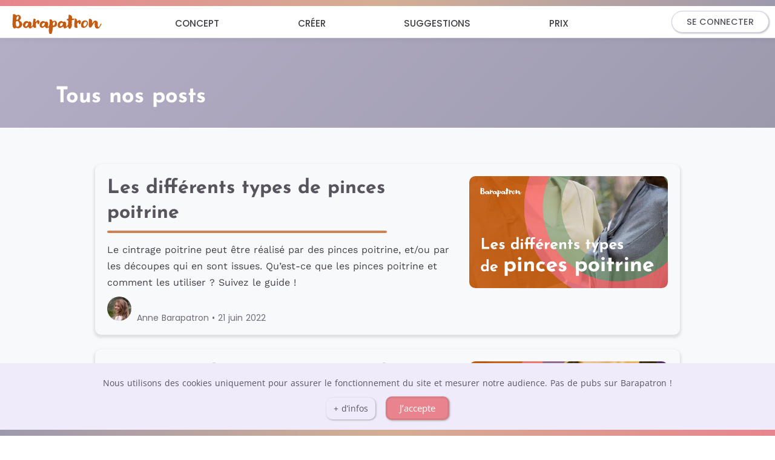

--- FILE ---
content_type: text/html
request_url: https://www.barapatron.fr/blog
body_size: 14152
content:
<!doctype html>
<html data-n-head-ssr lang="fr-FR" data-n-head="%7B%22lang%22:%7B%22ssr%22:%22fr-FR%22%7D%7D">
  <head>
    <meta data-n-head="ssr" charset="utf-8"><meta data-n-head="ssr" name="viewport" content="width=device-width,initial-scale=1"><meta data-n-head="ssr" property="og:site_name" content="Barapatron"><meta data-n-head="ssr" property="og:site_name" content="Barapatron"><meta data-n-head="ssr" property="og:locale" content="fr-FR"><meta data-n-head="ssr" name="twitter:site" content="barapatron.fr"><meta data-n-head="ssr" name="twitter:card" content="summary_large_image"><meta data-n-head="ssr" name="twitter:creator" content="@barapatron"><meta data-n-head="ssr" property="og:image:width" content="1200"><meta data-n-head="ssr" property="og:image:height" content="675"><meta data-n-head="ssr" data-hid="description" name="description" content="Tous nos posts couture, patrons, tissus, matériels, comparatifs, motivation et tutoriels pour t’accompagner dans ta passion couture."><meta data-n-head="ssr" data-hid="og:type" property="og:type" content="website"><meta data-n-head="ssr" data-hid="og:url" property="og:url" content="https://www.barapatron.fr"><meta data-n-head="ssr" data-hid="og:title" property="og:title" content="Barapatron - Blog"><meta data-n-head="ssr" data-hid="og:description" property="og:description" content="Tous nos posts couture, patrons, tissus, matériels, comparatifs, motivation et tutoriels pour t’accompagner dans ta passion couture."><meta data-n-head="ssr" data-hid="og:image" property="og:image" content="https://static.barapatron.fr/assets/barapatron-logo-16x9-v0.png"><meta data-n-head="ssr" data-hid="og:image:secure_url" property="og:image:secure_url" content="https://static.barapatron.fr/assets/barapatron-logo-16x9-v0.png"><meta data-n-head="ssr" data-hid="og:image:type" property="og:image:type" content="image/png"><meta data-n-head="ssr" data-hid="og:image:alt" property="og:image:alt" content="Barapatron - Blog"><title>Barapatron - Blog</title><link data-n-head="ssr" rel="icon" type="image/x-icon" href="/favicon.ico"><link data-n-head="ssr" data-hid="canonical" rel="canonical" href="https://www.barapatron.fr/blog"><script data-n-head="ssr" data-hid="gtm-script">window._gtm_init||(window._gtm_init=1,function(t,e,n,a,o){t[n]=1==t[n]||"yes"==e[n]||1==e[n]||1==e.msDoNotTrack||t[a]&&t[a][o]&&t[a][o]()?1:0}(window,navigator,"doNotTrack","external","msTrackingProtectionEnabled"),function(a,o,i,g,m){a[m]={},a._gtm_inject=function(t){var e,n;a.doNotTrack||a[m][t]||(a[m][t]=1,a[g]=a[g]||[],a[g].push({"gtm.start":(new Date).getTime(),event:"gtm.js"}),e=o.getElementsByTagName(i)[0],(n=o.createElement(i)).async=!0,n.src="https://www.googletagmanager.com/gtm.js?id="+t,e.parentNode.insertBefore(n,e))},a._gtm_inject("GTM-P92R89L")}(window,document,"script","dataLayer","_gtm_ids"))</script><link rel="modulepreload" href="/_nuxt/d5d662c.modern.js" as="script"><link rel="modulepreload" href="/_nuxt/60e28fb.modern.js" as="script"><link rel="modulepreload" href="/_nuxt/0ccb25d.modern.js" as="script"><link rel="modulepreload" href="/_nuxt/a34d0bd.modern.js" as="script"><link rel="modulepreload" href="/_nuxt/2911a1c.modern.js" as="script"><link rel="modulepreload" href="/_nuxt/4429110.modern.js" as="script"><style data-vue-ssr-id="549f6280:0 674eb272:0 8fec2968:0 19f7144c:0 4a7f5bd0:0 718edf6c:0 16db836c:0 81648c80:0 7ba389cc:0 428f0c28:0 9c50e7ec:0 38fe202c:0 15f0552d:0 49569972:0 3f3fc8ca:0 3fa72464:0 2a8fe7c9:0 29f3a0e6:0 54f9335f:0 1b448c66:0 2c715b03:0 287476d4:0 50ceb7de:0 c50692a6:0 1712b02c:0 106ce77e:0 07de07a4:0 2c5a8a1d:0 5467fdc5:0 4fd3a901:0 38f196d3:0">@font-face{font-display:swap;font-family:"Josefin Sans";font-style:normal;font-weight:400;src:url(/fonts/josefin-sans-v20-latin-regular.eot);src:local(""),url(/fonts/josefin-sans-v20-latin-regular.woff2) format("woff2"),url(/fonts/josefin-sans-v20-latin-regular.woff) format("woff"),url(/fonts/josefin-sans-v20-latin-regular.ttf) format("truetype"),url(/fonts/josefin-sans-v20-latin-regular.svg#JosefinSans) format("svg")}@font-face{font-display:swap;font-family:"Josefin Sans";font-style:normal;font-weight:500;src:url(/fonts/josefin-sans-v20-latin-500.eot);src:local(""),url(/fonts/josefin-sans-v20-latin-500.woff2) format("woff2"),url(/fonts/josefin-sans-v20-latin-500.woff) format("woff"),url(/fonts/josefin-sans-v20-latin-500.ttf) format("truetype"),url(/fonts/josefin-sans-v20-latin-500.svg#JosefinSans) format("svg")}@font-face{font-display:swap;font-family:"Josefin Sans";font-style:bold;font-weight:700;src:url(/fonts/josefin-sans-v20-latin-700.eot);src:local(""),url(/fonts/josefin-sans-v20-latin-700.woff2) format("woff2"),url(/fonts/josefin-sans-v20-latin-700.woff) format("woff"),url(/fonts/josefin-sans-v20-latin-700.ttf) format("truetype"),url(/fonts/josefin-sans-v20-latin-700.svg#JosefinSans) format("svg")}@font-face{font-display:swap;font-family:"Josefin Sans";font-style:italic;font-weight:400;src:url(/fonts/josefin-sans-v20-latin-italic.eot);src:local(""),url(/fonts/josefin-sans-v20-latin-italic.woff2) format("woff2"),url(/fonts/josefin-sans-v20-latin-italic.woff) format("woff"),url(/fonts/josefin-sans-v20-latin-italic.ttf) format("truetype"),url(/fonts/josefin-sans-v20-latin-italic.svg#JosefinSans) format("svg")}@font-face{font-display:swap;font-family:"Josefin Sans";font-style:italic;font-weight:700;src:url(/fonts/josefin-sans-v20-latin-700italic.eot);src:local(""),url(/fonts/josefin-sans-v20-latin-700italic.woff2) format("woff2"),url(/fonts/josefin-sans-v20-latin-700italic.woff) format("woff"),url(/fonts/josefin-sans-v20-latin-700italic.ttf) format("truetype"),url(/fonts/josefin-sans-v20-latin-700italic.svg#JosefinSans) format("svg")}@font-face{font-display:swap;font-family:"Work Sans";font-style:normal;font-weight:500;src:url(/fonts/work-sans-v16-latin-500.eot);src:local(""),url(/fonts/work-sans-v16-latin-500.woff2) format("woff2"),url(/fonts/work-sans-v16-latin-500.woff) format("woff"),url(/fonts/work-sans-v16-latin-500.ttf) format("truetype"),url(/fonts/work-sans-v16-latin-500.svg#WorkSans) format("svg")}@font-face{font-display:swap;font-family:"Work Sans";font-style:normal;font-weight:400;src:url(/fonts/work-sans-v16-latin-regular.eot);src:local(""),url(/fonts/work-sans-v16-latin-regular.woff2) format("woff2"),url(/fonts/work-sans-v16-latin-regular.woff) format("woff"),url(/fonts/work-sans-v16-latin-regular.ttf) format("truetype"),url(/fonts/work-sans-v16-latin-regular.svg#WorkSans) format("svg")}@font-face{font-display:swap;font-family:"Work Sans";font-style:bold;font-weight:700;src:url(/fonts/work-sans-v16-latin-700.eot);src:local(""),url(/fonts/work-sans-v16-latin-700.woff2) format("woff2"),url(/fonts/work-sans-v16-latin-700.woff) format("woff"),url(/fonts/work-sans-v16-latin-700.ttf) format("truetype"),url(/fonts/work-sans-v16-latin-700.svg#WorkSans) format("svg")}@font-face{font-display:swap;font-family:"Work Sans";font-style:italic;font-weight:400;src:url(/fonts/work-sans-v16-latin-italic.eot);src:local(""),url(/fonts/work-sans-v16-latin-italic.woff2) format("woff2"),url(/fonts/work-sans-v16-latin-italic.woff) format("woff"),url(/fonts/work-sans-v16-latin-italic.ttf) format("truetype"),url(/fonts/work-sans-v16-latin-italic.svg#WorkSans) format("svg")}@font-face{font-display:swap;font-family:Poppins;font-style:normal;font-weight:400;src:url(/fonts/poppins-v15-latin-regular.eot);src:local("Poppins Regular"),url(/fonts/poppins-v15-latin-regular.woff2) format("woff2"),url(/fonts/poppins-v15-latin-regular.woff) format("woff"),url(/fonts/poppins-v15-latin-regular.ttf) format("truetype"),url(/fonts/poppins-v15-latin-regular.svg#Poppins) format("svg")}@font-face{font-display:swap;font-family:Poppins;font-style:italic;font-weight:400;src:url(/fonts/poppins-v15-latin-italic.eot);src:local(""),url(/fonts/poppins-v15-latin-italic.woff2) format("woff2"),url(/fonts/poppins-v15-latin-italic.woff) format("woff"),url(/fonts/poppins-v15-latin-italic.ttf) format("truetype"),url(/fonts/poppins-v15-latin-italic.svg#Poppins) format("svg")}@font-face{font-display:swap;font-family:Poppins;font-style:normal;font-weight:500;src:url(/fonts/poppins-v15-latin-500.eot);src:local("Poppins 600"),url(/fonts/poppins-v15-latin-500.woff2) format("woff2"),url(/fonts/poppins-v15-latin-500.woff) format("woff"),url(/fonts/poppins-v15-latin-500.ttf) format("truetype"),url(/fonts/poppins-v15-latin-500.svg#Poppins) format("svg")}@font-face{font-display:swap;font-family:Poppins;font-style:bold;font-weight:600;src:url(/fonts/poppins-v15-latin-600.eot);src:local("Poppins 600"),url(/fonts/poppins-v15-latin-600.woff2) format("woff2"),url(/fonts/poppins-v15-latin-600.woff) format("woff"),url(/fonts/poppins-v15-latin-600.ttf) format("truetype"),url(/fonts/poppins-v15-latin-600.svg#Poppins) format("svg")}@font-face{font-display:swap;font-family:Poppins;font-style:italic;font-weight:600;src:url(/fonts/poppins-v15-latin-600italic.eot);src:local("Poppins 600italic"),url(/fonts/poppins-v15-latin-600italic.woff2) format("woff2"),url(/fonts/poppins-v15-latin-600italic.woff) format("woff"),url(/fonts/poppins-v15-latin-600italic.ttf) format("truetype"),url(/fonts/poppins-v15-latin-600italic.svg#Poppins) format("svg")}@font-face{font-display:swap;font-family:"Open Sans";font-style:normal;font-weight:400;src:url(/fonts/open-sans-v27-latin-regular.eot);src:local(""),url(/fonts/open-sans-v27-latin-regular.woff2) format("woff2"),url(/fonts/open-sans-v27-latin-regular.woff) format("woff"),url(/fonts/open-sans-v27-latin-regular.ttf) format("truetype"),url(/fonts/open-sans-v27-latin-regular.svg#OpenSans) format("svg")}@font-face{font-display:swap;font-family:"Open Sans";font-style:bold;font-weight:700;src:url(/fonts/open-sans-v27-latin-700.eot);src:local(""),url(/fonts/open-sans-v27-latin-700.woff2) format("woff2"),url(/fonts/open-sans-v27-latin-700.woff) format("woff"),url(/fonts/open-sans-v27-latin-700.ttf) format("truetype"),url(/fonts/open-sans-v27-latin-700.svg#OpenSans) format("svg")}@font-face{font-display:swap;font-family:"Open Sans";font-style:italic;font-weight:400;src:url(/fonts/open-sans-v27-latin-italic.eot);src:local(""),url(/fonts/open-sans-v27-latin-italic.woff2) format("woff2"),url(/fonts/open-sans-v27-latin-italic.woff) format("woff"),url(/fonts/open-sans-v27-latin-italic.ttf) format("truetype"),url(/fonts/open-sans-v27-latin-italic.svg#OpenSans) format("svg")}@font-face{font-display:swap;font-family:"Open Sans";font-style:italic;font-weight:700;src:url(/fonts/open-sans-v27-latin-700italic.eot);src:local(""),url(/fonts/open-sans-v27-latin-700italic.woff2) format("woff2"),url(/fonts/open-sans-v27-latin-700italic.woff) format("woff"),url(/fonts/open-sans-v27-latin-700italic.ttf) format("truetype"),url(/fonts/open-sans-v27-latin-700italic.svg#OpenSans) format("svg")}/*! normalize.css v8.0.1 | MIT License | github.com/necolas/normalize.css */html{line-height:1.15;-webkit-text-size-adjust:100%}body{margin:0}main{display:block}h1{font-size:2em;margin:.67em 0}hr{box-sizing:content-box;height:0;overflow:visible}pre{font-family:monospace,monospace;font-size:1em}a{background-color:transparent}abbr[title]{border-bottom:none;text-decoration:underline;-webkit-text-decoration:underline dotted;text-decoration:underline dotted}b,strong{font-weight:bolder}code,kbd,samp{font-family:monospace,monospace;font-size:1em}small{font-size:80%}sub,sup{font-size:75%;line-height:0;position:relative;vertical-align:baseline}sub{bottom:-.25em}sup{top:-.5em}img{border-style:none}button,input,optgroup,select,textarea{font-family:inherit;font-size:100%;line-height:1.15;margin:0}button,input{overflow:visible}button,select{text-transform:none}[type=button],[type=reset],[type=submit],button{-webkit-appearance:button}[type=button]::-moz-focus-inner,[type=reset]::-moz-focus-inner,[type=submit]::-moz-focus-inner,button::-moz-focus-inner{border-style:none;padding:0}[type=button]:-moz-focusring,[type=reset]:-moz-focusring,[type=submit]:-moz-focusring,button:-moz-focusring{outline:1px dotted ButtonText}fieldset{padding:.35em .75em .625em}legend{box-sizing:border-box;color:inherit;display:table;max-width:100%;padding:0;white-space:normal}progress{vertical-align:baseline}textarea{overflow:auto}[type=checkbox],[type=radio]{box-sizing:border-box;padding:0}[type=number]::-webkit-inner-spin-button,[type=number]::-webkit-outer-spin-button{height:auto}[type=search]{-webkit-appearance:textfield;outline-offset:-2px}[type=search]::-webkit-search-decoration{-webkit-appearance:none}::-webkit-file-upload-button{-webkit-appearance:button;font:inherit}details{display:block}summary{display:list-item}[hidden],template{display:none}*,:after,:before{box-sizing:border-box;margin:0}html{box-sizing:border-box;font-family:"Open Sans","Source Sans Pro",-apple-system,BlinkMacSystemFont,"Segoe UI",Roboto,"Helvetica Neue",Arial,sans-serif;font-size:16px;word-spacing:1px;-webkit-font-smoothing:antialiased;-moz-osx-font-smoothing:grayscale;-webkit-overflow-scrolling:touch;height:100vh;overflow-x:auto;overflow-y:scroll;width:100%}body{overflow:hidden}img{height:auto}button{padding:0}button,li{color:#424047}li{list-style-type:none;margin-bottom:10px}h1,h2,h3,h4,h5,h6{color:#57545e;font-family:"Josefin Sans","Open Sans","Source Sans Pro",-apple-system,BlinkMacSystemFont,"Segoe UI",Roboto,"Helvetica Neue",Arial,sans-serif;line-height:1.3;margin:28px 0 0;padding:0;text-align:left}h1{font-size:2.25rem}h2{font-size:2rem}h3{font-size:1.6rem}h4{font-size:1.4rem}h5,h6{font-size:1.1rem}@media (max-width:767px){h1{font-size:2rem}h2{font-size:1.7rem}}p{color:#424047;font-family:"Work Sans",Roboto,Arial,sans-serif;font-size:17px;line-height:1.7;margin:28px 0 0;padding:0;text-align:left}.bap-dynamique-nuxt-link,a{color:#2e85bf;-webkit-text-decoration:none;text-decoration:none;transition:all .12s ease}@media (hover:hover){.bap-dynamique-nuxt-link:hover,a:hover{color:#d97c83}}strong{color:#57545e}.bap-container{background-color:#fff}.bap-container,.bap-container-grey{display:block;min-height:calc(100vh - 200px);padding:0 0 10px}.bap-container-grey{background-color:#f8f9fa}.parallax{background-attachment:fixed;background-position:0 30%;background-position:50%;background-repeat:no-repeat;background-size:cover;height:100%}@media only screen and (max-device-width:1366px){.parallax{background-attachment:scroll}}.bap-gradient-bottom{background:linear-gradient(90deg,#9d99ad,#d4ae94,#e8848d);display:block;height:10px}.bap-sign-end{font-family:"Josefin Sans";font-size:1.2rem;font-weight:700}.bap-banner-title{background-color:#b4afc7;border-radius:10px;box-shadow:inset 0 0 8px 1px #ccc5e0,3px 3px 10px 0 hsla(0,0%,100%,.7);color:#57545e;color:#fff;display:block;font-family:"Josefin Sans","Open Sans","Source Sans Pro",-apple-system,BlinkMacSystemFont,"Segoe UI",Roboto,"Helvetica Neue",Arial,sans-serif;font-size:2rem;font-weight:700;line-height:1.3;margin:28px 0 0;padding:16px 12px 10px;text-align:left;text-align:center;width:100%}.bap-banner-title:after{display:none}@media (max-width:767px){.bap-banner-title{font-size:1.7rem}}.bap-above-btn{color:#424047;color:#9d99ad;font-family:"Work Sans",Roboto,Arial,sans-serif;font-size:17px;font-weight:700;line-height:1.7;margin:10px auto;padding:0 20px;text-align:left;text-align:center}.bap-above-btn,.bap-styled-soon{font-family:Poppins;font-style:italic}.bap-styled-soon{color:#67859c;font-size:.95rem}.bap-uppercase{text-transform:uppercase}.bap-grabbable{cursor:move;cursor:grab;cursor:-webkit-grab}.bap-grabbable:active{cursor:grabbing;cursor:-webkit-grabbing}.bap-art-wrapper{display:block;margin:auto;max-width:720px;padding:109px 20px 74px;width:100%}@media (max-width:1240px){.bap-art-wrapper{padding-top:75px}}.bap-art-style h1,.bap-art-wrapper h1{display:block}.bap-art-style h2,.bap-art-wrapper h2{display:inline-block}.bap-art-style h2:after,.bap-art-wrapper h2:after{background-color:#cf8155;border:2px solid #cf8155;border-radius:.25rem;content:" ";display:block;margin-bottom:.25rem;margin-top:.5rem;width:80%}.bap-art-style .bap-art-toc a,.bap-art-wrapper .bap-art-toc a{color:#1c5073;-webkit-text-decoration:none;text-decoration:none;transition:all .12s ease}.bap-art-style .bap-banner-title:after,.bap-art-wrapper .bap-banner-title:after{display:none}.bap-art-style ul,.bap-art-wrapper ul{margin-top:8px}.bap-art-style li,.bap-art-wrapper li{cursor:inherit;font-family:"Work Sans";font-size:17px;line-height:1.7;list-style-type:circle;margin-bottom:8px}.bap-art-style li ::marker,.bap-art-wrapper li ::marker{height:24px}.bap-art-style .bap-art-quote,.bap-art-wrapper .bap-art-quote{color:#6f6c7a;font-size:.8rem;font-style:italic;margin-top:28px}.bap-art-style h2 a,.bap-art-style h3 a,.bap-art-style h4 a,.bap-art-style h5 a,.bap-art-style h6 a,.bap-art-wrapper h2 a,.bap-art-wrapper h3 a,.bap-art-wrapper h4 a,.bap-art-wrapper h5 a,.bap-art-wrapper h6 a{color:#57545e}.bap-art-style em,.bap-art-wrapper em{color:#57545e;font-size:15px}.bap-art-infos-top{margin-bottom:10px;margin-top:10px}.bap-art-infos-bottom{margin-top:28px}.bap-art-wrapper .bap-art-btn-end{margin-top:50px}.bap-art-two-articles{margin-top:46px}@media (hover:hover){.bap-art-wrapper .bap-art-toc a:hover{color:#d97c83}}.bap-content-no-margin p{margin:0 auto}.bap-btn-base{background-color:#e8848d;border:none;border-radius:20px;box-shadow:1px 1px 3px 0 rgba(0,0,0,.3);color:#fff;display:table;font-family:"Open Sans",Roboto,"sans serif";font-size:1rem;height:44px;margin:auto;max-width:240px;outline:0;position:relative;text-align:center;transition:all .18s ease;-webkit-user-select:none;-moz-user-select:none;user-select:none;width:100%}@media (hover:hover){.bap-btn-base:hover{background-color:#f38a93;color:#fff;cursor:pointer}}.bap-btn-base:active{background-color:#fb8e96;color:#fff}.bap-btn-transparent{background-color:transparent;box-shadow:none;color:transparent}@media (hover:hover){.bap-btn-transparent:hover{background-color:transparent;color:transparent}}.bap-btn-transparent:active{background-color:transparent;color:transparent}.bap-btn-green{background-color:#8ead8c}@media (hover:hover){.bap-btn-green:hover{background-color:#9bbd99}}.bap-btn-green:active{background-color:#a5c9a3}.bap-btn-red-strong{background-color:#fa4356}@media (hover:hover){.bap-btn-red-strong:hover{background-color:#fa4356}}.bap-btn-red-strong:active{background-color:#fa4356}.bap-btn-black{background-color:#424047}@media (hover:hover){.bap-btn-black:hover{background-color:#57545e}}.bap-btn-black:active{background-color:#6f6c7a}.bap-btn-blue{background-color:#80a4c2}@media (hover:hover){.bap-btn-blue:hover{background-color:#87adcc}}.bap-btn-blue:active{background-color:#91badb}.bap-btn-pink{background-color:#9d99ad}@media (hover:hover){.bap-btn-pink:hover{background-color:#b4afc7}}.bap-btn-pink:active{background-color:#ccc5e0}.bap-btn-grey{background-color:#c8c8c8}@media (hover:hover){.bap-btn-grey:hover{background-color:#d0d0d0}}.bap-btn-grey:active{background-color:#d7d7d7}.bap-btn-go-action{box-shadow:1px 1px 10px 0 rgba(0,0,0,.4);font-family:Poppins;font-size:1.1rem;font-weight:500;height:52px;margin:20px auto;max-width:250px;width:100%}.bap-btn-delete{margin-top:60px;max-width:140px}.bap-btn-action-white{background-color:#e8848d;background-color:#fff;border:1px solid #d4cce8;border-radius:20px;box-shadow:1px 1px 3px 0 rgba(0,0,0,.3);color:#fff;color:#57545e;display:table;font-family:"Open Sans",Roboto,"sans serif";font-family:Poppins;font-size:1rem;font-weight:500;height:44px;margin:auto;max-width:240px;outline:0;position:relative;text-align:center;text-transform:uppercase;transition:all .18s ease;-moz-user-select:none;-webkit-user-select:none;user-select:none;width:100%}@media (hover:hover){.bap-btn-action-white:hover{background-color:#f38a93;color:#fff;cursor:pointer}}.bap-btn-action-white:active{background-color:#fb8e96}@media (hover:hover){.bap-btn-action-white:hover{background-color:#f7868f;border:1px solid #f7868f;color:#fff}}.bap-btn-action-white:active{background-color:#f7868f;border:1px solid #f7868f;color:#fff}.bap-action-blue-blue{background-color:#67859c;border:1px solid #67859c;box-shadow:1px 1px 3px 0 rgba(0,0,0,.45);color:#fff}@media (hover:hover){.bap-action-blue-blue:hover{background-color:#398abf;border:1px solid #398abf;color:#fff}}.bap-action-blue-blue:active{background-color:#398abf;border:1px solid #398abf;color:#fff}.bap-btn-big-link{color:#424047;cursor:pointer;display:block;font-family:"Josefin Sans",sans-serif;font-size:1.2rem;font-weight:500;height:100%;line-height:1.25;margin:4px auto 4px 0;max-width:none;padding:6px 10px;position:relative;text-align:left;text-transform:uppercase;width:100%;width:-moz-fit-content;width:fit-content}@media (hover:hover){.bap-btn-big-link:hover{color:#cb5a19}}.bap-nuxt-link-navbar{color:#6f6c7a;display:inline-block;font-size:1rem;line-height:1.8;-webkit-text-decoration:none;text-decoration:none;transition:all .12s ease;vertical-align:top}@media (hover:hover){.bap-nuxt-link-navbar:hover{color:#d97c83}}.bap-link-navbar-unactive{color:#6f6c7a;-webkit-text-decoration:none;text-decoration:none;transition:all .12s ease}.bap-chevron-navbar,.bap-link-navbar-unactive{display:inline-block;font-size:1rem;line-height:1.8;vertical-align:top}.bap-chevron-navbar{color:#868294;height:15px;margin-top:7px}.bap-wrapper-btn-logo{cursor:pointer;display:block;height:52px;margin:0 10px;position:relative;transition:all .15s ease;-webkit-user-select:none;-moz-user-select:none;user-select:none;width:174px}.bap-wrapper-btn-logo:active{transform:scale(.92)}@media (max-width:767px){.bap-wrapper-btn-logo{width:160px}}.bap-card-rectangle{border-radius:10px;font-family:"Josefin Sans";font-size:1.2rem;height:auto;margin:12px auto;max-width:320px;padding:17px 20px 14px;text-align:left}.bap-btn-cell-text{display:table-cell;vertical-align:middle}@media (hover:hover){.bap-btn-unclickable:hover{cursor:auto}}.bap-btn-unactive{background-color:#7b7b7b;border-color:#7b7b7b;box-shadow:none;color:#f0f0f0}@media (hover:hover){.bap-btn-unactive:hover{background-color:#7b7b7b;border-color:#7b7b7b;color:#f0f0f0}}.bap-btn-unactive:active{background-color:#7b7b7b;border-color:#7b7b7b;color:#f0f0f0}.bap-btn-text-link{background:0 0;border:none;color:#2e85bf;display:block;font-family:"Open Sans";font-size:.95rem;line-height:2;margin:8px auto;min-height:38px;outline:0;position:relative;-webkit-text-decoration:none;text-decoration:none;transition:all .18s ease;transition:all .12s ease;-webkit-user-select:none;-moz-user-select:none;user-select:none}@media (hover:hover){.bap-btn-text-link:hover{cursor:pointer}}.bap-btn-text-link:active{color:#d97c83;-webkit-text-decoration:underline;text-decoration:underline}@media (hover:hover){.bap-btn-text-link:hover{color:#d97c83;-webkit-text-decoration:underline;text-decoration:underline}}.bap-dynamique-img{border-radius:10px;display:block;height:auto;margin:auto;width:100%}.bap-margin-top-img{margin-top:28px}.bap-img-width-limited{max-width:480px;width:78%}.bap-dynamique-figcaption{color:#cc6c35;font-size:.9rem;line-height:1.5;margin-top:10px;text-align:center}.bap-container-ratio-2x3{padding-top:150%}.bap-container-ratio-2x3,.bap-container-ratio-3x4{background-color:transparent;display:block;height:0;position:relative;width:100%}.bap-container-ratio-3x4{padding-top:133.33%}.bap-container-ratio-1x1{padding-top:100%}.bap-container-ratio-1x1,.bap-container-ratio-4x3{background-color:transparent;display:block;height:0;position:relative;width:100%}.bap-container-ratio-4x3{padding-top:75%}.bap-container-ratio-16x9{padding-top:56.25%}.bap-container-ratio-16x9,.bap-container-ratio-2x1{background-color:transparent;display:block;height:0;position:relative;width:100%}.bap-container-ratio-2x1{padding-top:50%}.bap-img-abs{bottom:0;height:100%;left:0;position:absolute;right:0;top:0;width:100%}.bap-wrapper-iframe{display:block;height:0;margin-top:28px;padding-bottom:56.25%;position:relative;width:100%}.bap-iframe{display:block;height:100%;left:0;position:absolute;top:0;width:100%}.bap-video-figure{color:#cc6c35;font-size:.9rem;line-height:1.5;margin-top:10px;text-align:center}.bap-h1-hero{color:#fff;font-family:"Josefin Sans";font-size:2.5rem;margin:54px auto 0;max-width:736px;text-align:center}@media (max-width:767px){.bap-h1-hero{font-size:2.25rem;margin-top:30px}}.bap-subtitle-hero-blue{color:#393f6e;font-family:Poppins;font-size:1.1rem;font-style:italic;font-weight:600;margin:10px auto auto;text-align:center}.bap-subtitle-hero-blue:after{background-color:#393f6e;border:2px solid #393f6e;border-radius:.25rem;content:" ";display:block;margin-bottom:.25rem;margin-top:.5rem;width:100%}@media (max-width:767px){.bap-subtitle-hero-blue{margin-top:20px}}.bap-label-base{font-size:.95rem;margin:0;padding:4px 10px 6px;text-align:left}.bap-input-base,.bap-label-base{display:block;font-family:"Open Sans",Roboto,"sans serif"}.bap-input-base{background:#fbfbfb;border:1px solid #ccc5e0;border-radius:10px;box-shadow:1px 1px 2px 0 rgba(0,0,0,.1);box-sizing:border-box;color:#424047;font-size:1rem;height:100%;line-height:1.5;outline:0;overflow:hidden;padding-left:16px;padding-right:16px;position:relative;transition:all .12s ease;width:100%}.bap-input-base::-moz-placeholder{color:#adadad;opacity:1}.bap-input-base::placeholder{color:#adadad;opacity:1}.bap-input-base::-ms-input-placeholder{color:#717171}.bap-input-base:focus{background:#fff;box-shadow:0 0 2px 1px #e5deff;outline:0}.bap-input-value{background:#faf7ff;border:2px solid #9d99ad;font-weight:700}.bap-input-error{background-color:#fbfbfb;border:1px solid #fa4356;color:#fa4356}.bap-wrapper-input{margin:6px auto 10px}.bap-div-input{height:48px;position:relative}.bap-div-text-area{height:244px}.bap-text-area{background:#fbfbfb;border:1px solid #ccc5e0;border-radius:10px;box-shadow:1px 1px 2px 0 rgba(0,0,0,.1);box-sizing:border-box;color:#424047;display:block;font-family:"Open Sans",Roboto,"sans serif";font-size:1rem;height:100%;line-height:1.5;outline:0;overflow:hidden;overflow-y:scroll;padding:14px 16px;position:relative;resize:none;transition:all .12s ease;width:100%}.bap-text-area::-moz-placeholder{color:#adadad;opacity:1}.bap-text-area::placeholder{color:#adadad;opacity:1}.bap-text-area::-ms-input-placeholder{color:#717171}.bap-text-area:focus{background:#fff;box-shadow:0 0 2px 1px #e5deff;outline:0}.bap-error-form,.bap-error-input{color:#fa4356;font-size:.9rem;margin-bottom:6px;margin-top:0;padding-left:5px;text-align:left}.bap-error-form{font-size:.95rem;font-weight:700;text-align:center}.bap-clear-btn{background-color:transparent;border:none;color:#b4afc7;cursor:pointer;display:block;height:100%;margin-right:4px;outline:0;padding:14px 6px 0 0;position:absolute;right:0;top:0;transition:.1s ease;-webkit-user-select:none;-moz-user-select:none;user-select:none;width:20px}@media (hover:hover){.bap-clear-btn:hover{color:#d97c83}}.bap-clear-icon{height:20px;margin:auto}.bap-div-input-with-clear{height:48px;position:relative}.bap-div-input-with-clear .bap-input-base,.bap-div-input-with-clear .bap-text-area{padding-right:24px}.bap-msg-err{background-color:#faf7ff;border:4px solid #fff;border-radius:12px;box-shadow:1px 1px 6px 0 rgba(0,0,0,.3);color:#424047;cursor:auto;font-family:"Open Sans";font-size:.9rem;line-height:1.5;margin:20px auto 0;max-width:400px;min-height:-moz-fit-content;min-height:fit-content;padding:10px}.bap-msg-base{border:none;border-radius:12px;border-radius:12px 12px 12px 0;padding:16px}.bap-msg-base,.bap-msg-center{background-color:#faf7ff;box-shadow:1px 1px 6px 0 rgba(0,0,0,.3);color:#424047;cursor:auto;font-family:"Open Sans";font-size:.9rem;font-size:1rem;line-height:1.5;margin:20px auto 0;max-width:400px}.bap-msg-center{border:none;border-radius:12px;padding:10px;text-align:center}.bap-txt-big-center{font-family:"Josefin Sans";font-size:1.35rem;text-align:center}.bap-fade-alert-enter-active{transition:all .3s}.bap-fade-alert-leave-active{transition:all .6s}.bap-fade-alert-enter,.bap-fade-alert-leave-to{opacity:0}.bap-fade-slow-enter-active,.bap-fade-slow-leave-active{transition:all .6s ease}.bap-fade-slow-enter,.bap-fade-slow-leave-to{opacity:0}.bap-fade-modal-any-enter-active,.bap-fade-modal-any-leave-active{transition:all .12s ease}.bap-fade-modal-any-enter,.bap-fade-modal-any-leave-to{opacity:0}.bap-fade-modal-menu-enter-active{transition:all .2s ease}.bap-fade-modal-menu-leave-active{transition:all .22s ease}.bap-fade-modal-menu-enter{opacity:0;transform:translate3d(25%,0,0)}.bap-fade-modal-menu-leave-to{opacity:0}.bap-fade-spinner-enter-active,.bap-fade-spinner-leave-active{transition:all .22s ease}.bap-fade-spinner-enter,.bap-fade-spinner-leave-active{opacity:0}.bap-fade-minibar-enter-active,.bap-fade-minibar-leave-active{transition:all .08s ease}.bap-fade-minibar-enter,.bap-fade-minibar-leave-active{opacity:0}.bap-fade-photo-enter-active,.bap-fade-photo-leave-active{transition:all .5s ease}.bap-fade-photo-enter,.bap-fade-photo-leave-active{opacity:0}.flicking-viewport.vertical{display:inline-flex}.flicking-viewport.vertical>.flicking-camera{display:inline-flex;flex-direction:column}.flicking-camera{display:flex;flex-direction:row}.flicking-camera>*{flex-shrink:0}.flicking-viewport{overflow:hidden;position:relative}.flicking-viewport:not(.vertical){height:100%;width:100%}.flicking-viewport.vertical,.flicking-viewport.vertical>.flicking-camera{display:inline-block}.flicking-viewport.vertical.middle>.flicking-camera>*{vertical-align:middle}.flicking-viewport.vertical.bottom>.flicking-camera>*{vertical-align:bottom}.flicking-viewport.vertical>.flicking-camera>*{display:block}.flicking-viewport.flicking-hidden>.flicking-camera>*{visibility:hidden}.flicking-camera{height:100%;position:relative;white-space:nowrap;width:100%;will-change:transform;z-index:1}.flicking-camera>*{display:inline-block;vertical-align:top;white-space:normal}code[class*=language-],pre[class*=language-]{background:0 0;color:#000;font-family:Consolas,Monaco,"Andale Mono","Ubuntu Mono",monospace;font-size:1em;text-align:left;text-shadow:0 1px #fff;white-space:pre;word-break:normal;word-spacing:normal;word-wrap:normal;-webkit-hyphens:none;hyphens:none;line-height:1.5;-moz-tab-size:4;-o-tab-size:4;tab-size:4}code[class*=language-] ::-moz-selection,code[class*=language-]::-moz-selection,pre[class*=language-] ::-moz-selection,pre[class*=language-]::-moz-selection{background:#b3d4fc;text-shadow:none}code[class*=language-] ::selection,code[class*=language-]::selection,pre[class*=language-] ::selection,pre[class*=language-]::selection{background:#b3d4fc;text-shadow:none}@media print{code[class*=language-],pre[class*=language-]{text-shadow:none}}pre[class*=language-]{margin:.5em 0;overflow:auto;padding:1em}:not(pre)>code[class*=language-],pre[class*=language-]{background:#f5f2f0}:not(pre)>code[class*=language-]{border-radius:.3em;padding:.1em;white-space:normal}.token.cdata,.token.comment,.token.doctype,.token.prolog{color:#708090}.token.punctuation{color:#999}.token.namespace{opacity:.7}.token.boolean,.token.constant,.token.deleted,.token.number,.token.property,.token.symbol,.token.tag{color:#905}.token.attr-name,.token.builtin,.token.char,.token.inserted,.token.selector,.token.string{color:#690}.language-css .token.string,.style .token.string,.token.entity,.token.operator,.token.url{background:hsla(0,0%,100%,.5);color:#9a6e3a}.token.atrule,.token.attr-value,.token.keyword{color:#07a}.token.class-name,.token.function{color:#dd4a68}.token.important,.token.regex,.token.variable{color:#e90}.token.bold,.token.important{font-weight:700}.token.italic{font-style:italic}.token.entity{cursor:help}.nuxt-progress{background-color:#000;height:2px;left:0;opacity:1;position:fixed;right:0;top:0;transition:width .1s,opacity .4s;width:0;z-index:999999}.nuxt-progress.nuxt-progress-notransition{transition:none}.nuxt-progress-failed{background-color:red}.bapcth-header[data-v-68dd9898]{background-color:#fff;border-bottom:1px solid #e3e4e6;box-shadow:0 0 10px rgba(66,64,71,.1);display:block;height:63px;left:0;position:fixed;top:0;transform:translateZ(0);width:100%;z-index:10}.bapcth-translate-enter-active[data-v-68dd9898],.bapcth-translate-leave-active[data-v-68dd9898]{transition:all .2s ease-in-out}.bapcth-translate-enter[data-v-68dd9898],.bapcth-translate-leave-to[data-v-68dd9898]{transform:translate3d(0,-100%,0)}.bapcth-gradient[data-v-68dd9898]{background:linear-gradient(90deg,#e8848d,#d4ae94,#9d99ad);display:block;height:10px}.bapctnh-header-wrapper[data-v-5b6eb42a]{display:block;height:52px;margin:auto;max-width:1280px;padding-right:10px;width:100%}@media (max-width:767px){.bapctnh-header-wrapper[data-v-5b6eb42a]{padding-right:0}}.bapctnh-wrapper-links-large[data-v-5b6eb42a],.bapctnh-wrapper-logo[data-v-5b6eb42a]{display:inline-flex;position:relative}.bapctnh-wrapper-links-large[data-v-5b6eb42a]{height:100%;justify-content:space-between;padding-left:70px;top:0;vertical-align:top;width:calc(100% - 510px)}@media (max-width:1023px){.bapctnh-wrapper-links-large[data-v-5b6eb42a]{display:none}}.bapctnh-wrapper-actions[data-v-5b6eb42a]{float:right;height:100%;position:relative;width:auto}.bapctnh-icon-inline[data-v-5b6eb42a]{display:inline-block;vertical-align:top}@media (min-width:1024px){.bapctnh-menu-small[data-v-5b6eb42a]{display:none}}@media (max-width:480px){.bapctnh-signin[data-v-5b6eb42a]{display:none}}@media (max-width:319px){.bapctnh-myaccount[data-v-5b6eb42a]{display:none}}.bapclbh-logo[data-v-69cc2097]{height:34px;left:10px;position:absolute;top:12px;width:auto}@media (max-width:767px){.bapclbh-logo[data-v-69cc2097]{height:32px;top:13px;width:auto}}@media (hover:hover){.bapctbhb-btn-link[data-v-4ceafd94]:hover{color:#424047}.bapctbhb-btn-link:hover .bapctbhb-underline-btn[data-v-4ceafd94]{background-color:#57545e;border-color:#57545e}}.bapctbhb-btn-link[data-v-4ceafd94]{color:#424047;cursor:pointer;display:block;font-family:Poppins,sans-serif;font-size:.95rem;font-weight:500;height:100%;padding:20px 20px 0;position:relative;text-align:center;text-transform:uppercase;width:100%}.bapctbhb-underline-btn[data-v-4ceafd94]{display:block;height:4px;padding:0 10px;position:absolute;right:0;top:50px;width:100%}.bapcthbs-signin[data-v-45fd0790]{font-size:.9rem;height:36px;margin-top:8px;padding:0 24px;width:auto}.bapcthbs-pending[data-v-45fd0790]{width:156px}@media (hover:hover){.bapctbhi-btn-icon[data-v-dd0c156e]:hover{color:#d97c83}}.bapctbhi-btn-icon[data-v-dd0c156e]{color:#424047;display:inline-block;height:53px;margin:0 4px 0 0;padding:11px 9px 9px;transition:all .15s ease;width:53px}.bapctah-fixed-alert[data-v-36e0135a]{background-color:transparent;display:block;height:54px;left:0;margin:0 auto;pointer-events:none;position:fixed;top:63px;width:100%;z-index:5999}.bapctah-container-alert[data-v-36e0135a],.bapctah-container-modal-alert[data-v-36e0135a]{display:block;height:100%;margin:0 auto;max-width:1260px;padding:10px 10px 0;position:relative;width:100%}.bapctah-container-modal-alert[data-v-36e0135a]{max-width:none}.bapctah-wrapper-alert[data-v-36e0135a]{animation:dropAlertHeader-36e0135a .65s ease-in-out;display:block;height:100%;padding:0;position:relative}@keyframes dropAlertHeader-36e0135a{0%{opacity:0;top:-113px}to{opacity:.95;top:0}}.bapctah-alert-green[data-v-36e0135a]{background-color:#c1edc0;border:3px solid #7a9478;border-radius:8px}.bapctah-alert-green[data-v-36e0135a],.bapctah-alert-orange[data-v-36e0135a]{color:#353535;display:table-cell;font-family:Poppins,sans-serif;font-size:14px;font-weight:700;height:34px;opacity:.95;padding:0 10px;text-align:center;-webkit-user-select:none;-moz-user-select:none;user-select:none;vertical-align:middle;width:100%}.bapctah-alert-orange[data-v-36e0135a]{background-color:#cb5a19;border:3px solid #b34f15;border-radius:8px;color:#fff;font-weight:400}.bapctah-alert-blue[data-v-36e0135a]{background-color:#a4cbeb;border:3px solid #5e7a8f;border-radius:8px}.bapctah-alert-blue[data-v-36e0135a],.bapctah-alert-pink[data-v-36e0135a]{color:#353535;display:table-cell;font-family:Poppins,sans-serif;font-size:14px;font-weight:700;height:34px;opacity:.95;padding:0 10px;text-align:center;-webkit-user-select:none;-moz-user-select:none;user-select:none;vertical-align:middle;width:100%}.bapctah-alert-pink[data-v-36e0135a]{background-color:#d4cce8;border:3px solid #868294;border-radius:8px}.bapctah-alert-red[data-v-36e0135a]{background-color:#fa4356;border:3px solid #c71a25;border-radius:8px}.bapctah-alert-dark[data-v-36e0135a],.bapctah-alert-red[data-v-36e0135a]{color:#353535;color:#fff;display:table-cell;font-family:Poppins,sans-serif;font-size:14px;font-weight:700;font-weight:400;height:34px;opacity:.95;padding:0 10px;text-align:center;-webkit-user-select:none;-moz-user-select:none;user-select:none;vertical-align:middle;width:100%}.bapctah-alert-dark[data-v-36e0135a]{background-color:#2c3942;border:3px solid #4d6475;border-radius:8px}.bapcbp-wrapper-main[data-v-fca92a14]{display:block;margin:auto;max-width:1006px;padding:46px 20px 74px;width:100%}ul[data-v-fca92a14]{padding:14px 0 0}li[data-v-fca92a14]{margin-bottom:24px}.bapcbp-article[data-v-fca92a14]{border-radius:10px;box-shadow:0 3px 4px 2px rgba(0,0,0,.1);overflow:hidden;position:relative}.bapcbp-nuxt-link[data-v-fca92a14]{display:inline-flex}.bapcbp-container-img[data-v-fca92a14]{display:block;padding:20px;width:368px}.bapcbp-resume[data-v-fca92a14]{flex-basis:598px;padding:20px 0 20px 20px}.bapcbp-img[data-v-fca92a14]{border-radius:10px;display:block;-o-object-fit:contain;object-fit:contain;width:100%}.bapcbp-date[data-v-fca92a14]{font-size:.8rem}p[data-v-fca92a14]{font-size:1rem;margin-top:10px}h2[data-v-fca92a14]{display:inline-block;margin-top:0}h2[data-v-fca92a14]:after{background-color:#cf8155;border:2px solid #cf8155;border-radius:.25rem;content:" ";display:block;margin-bottom:.25rem;margin-top:.5rem;width:80%}.bapcbp-infos[data-v-fca92a14]{display:block;margin-top:10px}@media (max-width:1240px){.bapcbp-wrapper-main[data-v-fca92a14]{padding-bottom:30px;padding-top:30px}}@media (max-width:1023px){.bapcbp-wrapper-main[data-v-fca92a14]{max-width:700px;padding-top:10px}.bapcbp-resume[data-v-fca92a14]{flex-basis:auto;padding:16px 20px 20px;width:100%}.bapcbp-container-img[data-v-fca92a14]{background-color:transparent;display:block;height:0;padding:56.25% 0 0;position:relative;width:100%}.bapcbp-img[data-v-fca92a14]{border-radius:0;bottom:0;height:100%;left:0;position:absolute;right:0;top:0;width:100%}.bapcbp-nuxt-link[data-v-fca92a14]{display:flex;flex-direction:column-reverse}}h1[data-v-d6b0dce2]{color:#fff;padding:0 22px}@media (max-width:1023px){h1[data-v-d6b0dce2]{padding:0;text-align:center}}.bapchbs-title[data-v-d6b0dce2]{display:flex;margin:auto;max-width:1180px;padding:109px 20px 28px;width:100%}@media (max-width:767px){.bapchbs-title[data-v-d6b0dce2]{padding-top:63px}}.bapchbs-banner[data-v-d6b0dce2]{background:linear-gradient(-225deg,#b4afc7,#9d99ad);display:block;width:100%}.bapcai-container[data-v-7029676a]{color:#6f6c7a;font-family:Poppins,Roboto,"sans serif";font-size:14px}.bapcai-img[data-v-7029676a]{border-radius:50%;height:40px;width:40px}.bapcai-name-link[data-v-7029676a],.bapcai-name[data-v-7029676a]{color:#6f6c7a;display:inline-block;margin-left:4px}@media (hover:hover){.bapcai-name-link[data-v-7029676a]:hover{color:#d97c83}}.bapcai-author[data-v-7029676a]{display:inline-block;vertical-align:bottom}.bapcai-infos[data-v-7029676a],.bapcai-socials[data-v-7029676a]{display:inline-block;margin-top:10px;vertical-align:bottom}.bapccsb-img[data-v-3a4da2ed],.bapcscp-hover-img[data-v-3a4da2ed],.bapcscp-img[data-v-3a4da2ed]{box-shadow:0 0 7px 0 #fff;display:block;height:auto;position:relative;width:100%;z-index:1}.bapcscp-hover-img[data-v-3a4da2ed],.bapcvit-thumb-img[data-v-3a4da2ed]{left:0;position:absolute;top:0}.bapcvit-thumb-img[data-v-3a4da2ed]{border:4px solid transparent;bottom:0;box-shadow:0 0 3px 0 #fff;display:block;height:auto;right:0;width:100%}.bapcvit-clickable[data-v-3a4da2ed]{cursor:pointer}.bapcvit-img-active[data-v-3a4da2ed]{border-color:#6f6c7a;box-shadow:0 0 4px 0 rgba(0,0,0,.25)}.bapcmic-sliding-img[data-v-3a4da2ed]{-webkit-backface-visibility:hidden;border:none;display:block;height:100%;image-rendering:pixelated;image-rendering:-moz-crisp-edges;image-rendering:-o-crisp-edges;image-rendering:-webkit-optimize-contrast;image-rendering:crisp-edges;margin:auto;-o-object-fit:contain;object-fit:contain;transform:translateZ(0);width:100%;-ms-interpolation-mode:nearest-neighbor;height:auto}.bacpbs-sliding-img[data-v-3a4da2ed]{bottom:0;display:block;height:auto;left:0;position:absolute;right:0;top:0;width:100%}.bapcpfu-sliding-img[data-v-3a4da2ed]{background-color:#f0f0f0;max-height:50vh;-o-object-fit:contain;object-fit:contain}.bapcpfu-sliding-img[data-v-3a4da2ed],.bapcspi-sliding-img[data-v-3a4da2ed],.bapcspo-img[data-v-3a4da2ed]{display:block;height:auto;width:100%}.bapcsr-table[data-v-7985ebfa]{display:table;height:100%;left:0;pointer-events:none;position:fixed;top:0;width:100%;z-index:9999}.bapcsr-cell[data-v-7985ebfa]{display:table-cell;height:100%;vertical-align:middle;width:100%}@keyframes rotating-7985ebfa{0%{transform:rotate(0)}to{transform:rotate(1turn)}}.bapcsr-rotating[data-v-7985ebfa]{animation:rotating-7985ebfa 1.8s linear infinite}.bapcsr-spinner[data-v-7985ebfa]{display:block;height:100px;margin:auto;opacity:1;width:100px}.bapcbgt-btn-top[data-v-8abec09c]{background-color:#868294;border:none;border-radius:50%;bottom:10%;box-shadow:1px 1px 5px 0 rgba(0,0,0,.2);cursor:pointer;height:55px;opacity:.85;padding:8px 10px 10px;position:fixed!important;right:15%;transition:all .15s ease;width:55px;z-index:100}@media (hover:hover){.bapcbgt-btn-top[data-v-8abec09c]:hover{background-color:#6f6c7a;opacity:.95}}@media (min-width:1281px) and (max-width:1600px){.bapcbgt-btn-top[data-v-8abec09c]{right:120px}}@media (min-width:1024px) and (max-width:1280px){.bapcbgt-btn-top[data-v-8abec09c]{right:20px}}@media (min-width:768px) and (max-width:1023px){.bapcbgt-btn-top[data-v-8abec09c]{bottom:60px;right:16px}}@media (max-width:767px){.bapcbgt-btn-top[data-v-8abec09c]{bottom:60px;right:10px}}.bapcbgt-icon-chevron[data-v-8abec09c]{color:#fff}.bapcbgt-btn-fade-in[data-v-8abec09c]{animation:fadein-8abec09c .3s ease}@keyframes fadein-8abec09c{0%{transform:scale(0)}to{transform:scale(1)}}.bapctf-container-plan[data-v-08c693c0]{background-color:#fff;border-top:4px solid #d7d7d7;display:block;padding:0 20px;width:100%}.bapctf-wrapper-plan[data-v-08c693c0]{color:#57545e;display:flex;margin:auto;max-width:1100px;width:100%}.bapctf-column[data-v-08c693c0]{margin:40px auto;vertical-align:top}@media (max-width:767px){.bapctf-column[data-v-08c693c0]{display:block;width:100%}}.bapctf-logo[data-v-08c693c0]{left:-10px;position:relative}.bapctf-slogan-wrapper[data-v-08c693c0]{margin-top:10px;padding-left:10px;padding-right:30px}.bapctf-slogan[data-v-08c693c0]{font-size:1rem;margin-top:0}.bapctf-slogan-end[data-v-08c693c0]{color:#2e85bf}.bapctf-img-french-tech[data-v-08c693c0]{height:auto;margin-left:4px;margin-top:30px;width:160px}.bapctf-txt-french[data-v-08c693c0]{color:#424047;color:#6f6c7a;font-family:"Work Sans",Roboto,Arial,sans-serif;font-size:17px;font-size:13px;font-style:italic;line-height:1.7;line-height:1.35rem;margin:12px 0 0;padding:0;position:relative;text-align:left}.bapctf-flag-france[data-v-08c693c0]{border-radius:4px;height:auto;margin-right:5px;width:18px}.bapctf-block[data-v-08c693c0]{margin:auto;width:240px}.bapctf-block-logo[data-v-08c693c0]{display:block;margin:auto;max-width:340px;width:100%}.bapctf-title-links[data-v-08c693c0]{color:#57545e;cursor:default;font-family:"Josefin Sans","Open Sans","Source Sans Pro",-apple-system,BlinkMacSystemFont,"Segoe UI",Roboto,"Helvetica Neue",Arial,sans-serif;font-size:1.6rem;font-size:.95rem;font-weight:700;line-height:1.3;margin:16px 0 4px;padding:0 0 5px;text-align:left;text-transform:uppercase}.bapctf-title-links[data-v-08c693c0]:after{background-color:#57545e;border:2px solid #57545e;border-radius:.25rem;content:" ";display:block;margin-bottom:.25rem;margin-top:.5rem;width:80%}.bapctf-ul[data-v-08c693c0]{padding-left:0;-webkit-user-select:none;-moz-user-select:none;user-select:none}.bapctf-li[data-v-08c693c0]{margin-bottom:0;margin-left:-8px;padding-left:8px}.bapctf-link[data-v-08c693c0]{color:#57545e;cursor:pointer;display:block;font-size:15px;line-height:2;-webkit-text-decoration:none;text-decoration:none;transition:all .12s ease}.bapctf-link[data-v-08c693c0]:active{color:#d97c83;-webkit-text-decoration:underline;text-decoration:underline}@media (hover:hover){.bapctf-link[data-v-08c693c0]:hover{color:#d97c83;-webkit-text-decoration:underline;text-decoration:underline}}@media (max-width:767px){.bapctf-link[data-v-08c693c0]{padding:2px 0}}.bapctf-link-bold[data-v-08c693c0]{font-weight:700;text-transform:uppercase}.bapctf-contact-us[data-v-08c693c0]{margin-bottom:10px}.bapctf-container-credits[data-v-08c693c0]{background-color:#fff;border-top:1px solid #e3e4e6;display:block;font-family:"Open Sans";padding:20px 16px;-webkit-user-select:none;-moz-user-select:none;user-select:none;width:100%}.bapctf-wrapper-credits[data-v-08c693c0]{align-items:center;color:#6f6c7a;display:flex;font-size:.9rem;height:24px;margin:auto;max-width:1180px;width:100%}.bapctf-credits-left[data-v-08c693c0]{flex:4;padding-left:4px;text-align:left}.bapctf-credits-right[data-v-08c693c0]{flex:6;font-size:0;text-align:right;white-space:nowrap}.bapctf-icon-copyright[data-v-08c693c0]{height:13px;position:relative;top:1px}.bapctf-credits-text[data-v-08c693c0]{display:inline-block;font-size:.95rem;padding-right:4px;vertical-align:middle}.bapctf-all-rights[data-v-08c693c0]{font-size:.8rem}.bapctf-socials-div[data-v-08c693c0]{display:inline-block}@media (max-width:767px){.bapctf-wrapper-plan[data-v-08c693c0]{display:block}.bapctf-invisible-s[data-v-08c693c0]{display:none}.bapctf-slogan-wrapper[data-v-08c693c0]{padding:0 10px}.bapctf-block-logo[data-v-08c693c0]{max-width:260px;padding:0}}.bapctf-wrapper-options[data-v-08c693c0]{height:52px;margin-right:10px;position:relative;width:80px}.bapctf-lang[data-v-08c693c0]{display:inline-block;height:36px;margin-right:10px;margin-top:8px;padding-top:8px;width:30px}.bapctf-flag[data-v-08c693c0]{border-radius:4px;box-shadow:1px 1px 3px 0 rgba(0,0,0,.15);display:block;height:20px;margin:auto;width:24px}.bapctf-common-sign[data-v-08c693c0]{margin-top:16px}.bapctf-btn-signin[data-v-08c693c0]{font-size:.95rem}.bapcwc-banner-cookies[data-v-2a5dbb44]{background-color:#efebfa;bottom:0;display:block;position:fixed;width:100%;z-index:10000}.bapcwc-wrapper-box[data-v-2a5dbb44]{padding:22px 20px 16px}p[data-v-2a5dbb44]{color:#57545e;font-family:"Open Sans";font-size:14px;line-height:1.5;margin-top:0;text-align:center}.bapcwc-wrapper-btn[data-v-2a5dbb44]{display:flex;margin:12px auto auto;max-width:220px;width:100%}.bapcwc-btn[data-v-2a5dbb44]{border:3px solid #d97c83;border-radius:10px;padding:8px 20px}.bapcwc-btn-infos[data-v-2a5dbb44],.bapcwc-btn[data-v-2a5dbb44]{display:inline-block;font-size:15px;height:auto;width:auto}.bapcwc-btn-infos[data-v-2a5dbb44]{background-color:#efebfa;border:none;border-radius:10px;color:#57545e;font-size:14px;padding:10px 12px}@media (hover:hover){.bapcwc-btn-infos[data-v-2a5dbb44]:hover{background-color:#f6f2ff}}.bapcwc-slide-cookies-enter-active[data-v-2a5dbb44],.bapcwc-slide-cookies-exit-leave-active[data-v-2a5dbb44]{transition:all .7s ease}.bapcwc-slide-cookies-leave-active[data-v-2a5dbb44]{transition:0s}.bapcwc-slide-cookies-enter[data-v-2a5dbb44],.bapcwc-slide-cookies-exit-enter[data-v-2a5dbb44],.bapcwc-slide-cookies-exit-leave-to[data-v-2a5dbb44],.bapcwc-slide-cookies-leave-to[data-v-2a5dbb44]{transform:translateY(100%)}@media (max-width:767px){.bapcwc-gradient-invisible[data-v-2a5dbb44]{display:none}}.bapcbbsi-small[data-v-411c3baf]{font-size:.95rem}.bapcsnl-icon-a[data-v-61455a26]{color:#57545e;cursor:pointer;display:inline-block;height:29px;margin:0;padding-right:6px;vertical-align:middle;width:35px}.bapcsnl-icon-network[data-v-61455a26]{display:block;height:27px;margin:1px auto;position:relative;transition:.15s;width:27px}@media (hover:hover){.bapcsnl-icon-a[data-v-61455a26]:hover{color:#d97c83}}</style><link rel="preload" href="/_nuxt/static/1739313176/blog/state.js" as="script"><link rel="preload" href="/_nuxt/static/1739313176/blog/payload.js" as="script"><link rel="preload" href="/_nuxt/static/1739313176/manifest.js" as="script">
  </head>
  <body>
    <noscript data-n-head="ssr" data-hid="gtm-noscript" data-pbody="true"><iframe src="https://www.googletagmanager.com/ns.html?id=GTM-P92R89L&" height="0" width="0" style="display:none;visibility:hidden" title="gtm"></iframe></noscript><div data-server-rendered="true" id="__nuxt"><!----><div id="__layout"><div><div data-v-68dd9898><!----> <header data-v-68dd9898><div id="bapith-header" class="bapcth-header" data-v-68dd9898 data-v-68dd9898><div class="bapcth-gradient" data-v-68dd9898></div> <div class="bapctnh-header-wrapper" data-v-5b6eb42a data-v-68dd9898><div class="bapctnh-wrapper-logo" data-v-5b6eb42a><a href="/" class="bap-wrapper-btn-logo nuxt-link-active"><img src="https://static.barapatron.fr/assets/barapatron-logo-v0.png" alt="logo Barapatron" width="148" height="34" class="bapclbh-logo" data-v-69cc2097></a></div> <div class="bapctnh-wrapper-links-large" data-v-5b6eb42a><div data-v-4ceafd94 data-v-5b6eb42a><a href="/concept" class="bapctbhb-btn-link" data-v-4ceafd94>
    Concept
    <div class="bap-btn-base bap-btn-transparent bapctbhb-underline-btn" data-v-4ceafd94></div></a></div> <div data-v-4ceafd94 data-v-5b6eb42a><a href="/create" class="bapctbhb-btn-link" data-v-4ceafd94>
    Créer
    <div class="bap-btn-base bap-btn-transparent bapctbhb-underline-btn" data-v-4ceafd94></div></a></div> <div data-v-4ceafd94 data-v-5b6eb42a><a href="/suggestions" class="bapctbhb-btn-link" data-v-4ceafd94>
    Suggestions
    <div class="bap-btn-base bap-btn-transparent bapctbhb-underline-btn" data-v-4ceafd94></div></a></div> <div data-v-4ceafd94 data-v-5b6eb42a><a href="/prices" class="bapctbhb-btn-link" data-v-4ceafd94>
    Prix
    <div class="bap-btn-base bap-btn-transparent bapctbhb-underline-btn" data-v-4ceafd94></div></a></div></div> <div class="bapctnh-wrapper-actions" data-v-5b6eb42a><div class="bapctnh-icon-inline bapctnh-signin" data-v-45fd0790 data-v-5b6eb42a><button class="bap-btn-action-white bapcthbs-signin" data-v-45fd0790>
    Se connecter
  </button></div> <!----> <div class="bapctnh-icon-inline bapctnh-menu-small" data-v-dd0c156e data-v-5b6eb42a><button aria-label="Menu" class="bap-btn-base bap-btn-transparent bapctbhi-btn-icon" data-v-dd0c156e><svg xmlns="http://www.w3.org/2000/svg" viewBox="0 0 598.63 600" aria-hidden="true" focusable="false" data-v-5b6eb42a><g fill="currentColor"><rect x="62.66" y="89.67" width="473.31" height="68" rx="30"></rect> <rect x="62.66" y="265.18" width="473.31" height="68" rx="30"></rect> <rect x="62.66" y="440.7" width="350" height="68" rx="30" style="opacity:.6"></rect></g></svg></button></div></div></div></div> <div data-v-36e0135a data-v-68dd9898><!----></div></header></div> <div class="bap-container-grey"><div data-v-fca92a14><div data-v-d6b0dce2 data-v-fca92a14><div class="bapchbs-banner" data-v-d6b0dce2><div class="bapchbs-title" data-v-d6b0dce2><h1 data-v-d6b0dce2>Tous nos posts</h1></div></div></div> <div class="bapcbp-wrapper-main" data-v-fca92a14><section data-v-fca92a14><ul data-v-fca92a14><li class="bapcbp-article" data-v-fca92a14><a href="/blog/les-differents-types-de-pinces-poitrine" class="bapcbp-nuxt-link" data-v-fca92a14><div class="bapcbp-resume" data-v-fca92a14><h2 data-v-fca92a14>Les différents types de pinces poitrine</h2> <p data-v-fca92a14>Le cintrage poitrine peut être réalisé par des pinces poitrine, et/ou par les découpes qui en sont issues. Qu’est-ce que les pinces poitrine et comment les utiliser ? Suivez le guide !</p> <div class="bapcai-container bapcbp-infos" data-v-7029676a data-v-fca92a14><div class="bapcai-author" data-v-7029676a><img src="https://static.barapatron.fr/assets/anne-barapatron-author-160px-v0.jpg" alt="Anne Barapatron" width="40" height="40" class="bapcai-img" data-v-7029676a> <div class="bapcai-name" data-v-7029676a>
      Anne Barapatron
    </div></div> <div class="bapcai-infos" data-v-7029676a><span data-v-7029676a>
      •
    </span> <span data-v-7029676a>
      21 juin 2022
    </span> <!----></div> <!----></div></div> <div class="bapcbp-container-img" data-v-fca92a14><figure class="bapcbp-img" data-v-fca92a14><img src="https://static.barapatron.fr/assets/les-differents-types-de-pinces-poitrine-16x9-v0.jpg" alt="Les différents types de pinces poitrine" width="1600" height="900" class="bap-dynamique-img" data-v-3a4da2ed> <!----></figure></div></a></li><li class="bapcbp-article" data-v-fca92a14><a href="/blog/ajouter-un-lacage-a-une-encolure-en-v" class="bapcbp-nuxt-link" data-v-fca92a14><div class="bapcbp-resume" data-v-fca92a14><h2 data-v-fca92a14>Ajouter un laçage à une encolure en V</h2> <p data-v-fca92a14>Le laçage d’encolure, ou le petit twist qui apporte un joli détail à une blouse ou une robe. Comment le réaliser sur une encolure en V ? Suivez le guide !</p> <div class="bapcai-container bapcbp-infos" data-v-7029676a data-v-fca92a14><div class="bapcai-author" data-v-7029676a><img src="https://static.barapatron.fr/assets/anne-barapatron-author-160px-v0.jpg" alt="Anne Barapatron" width="40" height="40" class="bapcai-img" data-v-7029676a> <div class="bapcai-name" data-v-7029676a>
      Anne Barapatron
    </div></div> <div class="bapcai-infos" data-v-7029676a><span data-v-7029676a>
      •
    </span> <span data-v-7029676a>
      6 avril 2022
    </span> <!----></div> <!----></div></div> <div class="bapcbp-container-img" data-v-fca92a14><figure class="bapcbp-img" data-v-fca92a14><img src="https://static.barapatron.fr/assets/ajouter-un-lacage-a-une-encolure-en-v-16x9-v1.jpg" alt="Ajouter un laçage à une encolure en V" width="1600" height="900" class="bap-dynamique-img" data-v-3a4da2ed> <!----></figure></div></a></li><li class="bapcbp-article" data-v-fca92a14><a href="/blog/reussir-sa-couture-d-encolure" class="bapcbp-nuxt-link" data-v-fca92a14><div class="bapcbp-resume" data-v-fca92a14><h2 data-v-fca92a14>Réussir sa couture d’encolure</h2> <p data-v-fca92a14>Les étapes pour réussir sa couture d’encolure à coup sûr et obtenir un rendu impeccable, en toute simplicité.</p> <div class="bapcai-container bapcbp-infos" data-v-7029676a data-v-fca92a14><div class="bapcai-author" data-v-7029676a><img src="https://static.barapatron.fr/assets/anne-barapatron-author-160px-v0.jpg" alt="Anne Barapatron" width="40" height="40" class="bapcai-img" data-v-7029676a> <div class="bapcai-name" data-v-7029676a>
      Anne Barapatron
    </div></div> <div class="bapcai-infos" data-v-7029676a><span data-v-7029676a>
      •
    </span> <span data-v-7029676a>
      4 avril 2022
    </span> <!----></div> <!----></div></div> <div class="bapcbp-container-img" data-v-fca92a14><figure class="bapcbp-img" data-v-fca92a14><img src="https://static.barapatron.fr/assets/reussir-sa-couture-d-encolure-16x9-v0.jpg" alt="Réussir sa couture d’encolure" width="1600" height="900" class="bap-dynamique-img" data-v-3a4da2ed> <!----></figure></div></a></li><li class="bapcbp-article" data-v-fca92a14><a href="/blog/comment-decatir-un-lainage" class="bapcbp-nuxt-link" data-v-fca92a14><div class="bapcbp-resume" data-v-fca92a14><h2 data-v-fca92a14>Comment décatir un lainage ?</h2> <p data-v-fca92a14>Deux méthodes pour décatir ses coupons de lainage pour respecter les fibres, éviter les déformations et le lustrage. Suivez le guide !</p> <div class="bapcai-container bapcbp-infos" data-v-7029676a data-v-fca92a14><div class="bapcai-author" data-v-7029676a><img src="https://static.barapatron.fr/assets/anne-barapatron-author-160px-v0.jpg" alt="Anne Barapatron" width="40" height="40" class="bapcai-img" data-v-7029676a> <div class="bapcai-name" data-v-7029676a>
      Anne Barapatron
    </div></div> <div class="bapcai-infos" data-v-7029676a><span data-v-7029676a>
      •
    </span> <span data-v-7029676a>
      2 avril 2022
    </span> <!----></div> <!----></div></div> <div class="bapcbp-container-img" data-v-fca92a14><figure class="bapcbp-img" data-v-fca92a14><img src="https://static.barapatron.fr/assets/comment-decatir-un-lainage-16x9-v1.jpg" alt="Comment décatir un lainage ?" width="1600" height="900" class="bap-dynamique-img" data-v-3a4da2ed> <!----></figure></div></a></li><li class="bapcbp-article" data-v-fca92a14><a href="/blog/creer-ses-patrons-sur-mesure" class="bapcbp-nuxt-link" data-v-fca92a14><div class="bapcbp-resume" data-v-fca92a14><h2 data-v-fca92a14>Créer ses patrons sur-mesure</h2> <p data-v-fca92a14>Le guide complet pour utiliser le site Barapatron et créer ses patrons de couture sur-mesure en toute simplicité.</p> <div class="bapcai-container bapcbp-infos" data-v-7029676a data-v-fca92a14><div class="bapcai-author" data-v-7029676a><img src="https://static.barapatron.fr/assets/anne-barapatron-author-160px-v0.jpg" alt="Anne Barapatron" width="40" height="40" class="bapcai-img" data-v-7029676a> <div class="bapcai-name" data-v-7029676a>
      Anne Barapatron
    </div></div> <div class="bapcai-infos" data-v-7029676a><span data-v-7029676a>
      •
    </span> <span data-v-7029676a>
      19 mars 2022
    </span> <!----></div> <!----></div></div> <div class="bapcbp-container-img" data-v-fca92a14><figure class="bapcbp-img" data-v-fca92a14><img src="https://static.barapatron.fr/assets/creer-ses-patrons-sur-mesure-16x9-v1.jpg" alt="Créer ses patrons sur-mesure" width="1600" height="900" class="bap-dynamique-img" data-v-3a4da2ed> <!----></figure></div></a></li><li class="bapcbp-article" data-v-fca92a14><a href="/blog/comment-utiliser-un-patron-de-couture" class="bapcbp-nuxt-link" data-v-fca92a14><div class="bapcbp-resume" data-v-fca92a14><h2 data-v-fca92a14>Comment utiliser un patron de couture ?</h2> <p data-v-fca92a14>Pour coudre ses vêtements, il est nécessaire d’utiliser un patron de couture qui permet de correctement tailler les pièces de tissu nécessaires, et d’être guidée dans la réalisation. Comment l’utiliser ? Suivez le guide !</p> <div class="bapcai-container bapcbp-infos" data-v-7029676a data-v-fca92a14><div class="bapcai-author" data-v-7029676a><img src="https://static.barapatron.fr/assets/anne-barapatron-author-160px-v0.jpg" alt="Anne Barapatron" width="40" height="40" class="bapcai-img" data-v-7029676a> <div class="bapcai-name" data-v-7029676a>
      Anne Barapatron
    </div></div> <div class="bapcai-infos" data-v-7029676a><span data-v-7029676a>
      •
    </span> <span data-v-7029676a>
      18 mars 2022
    </span> <!----></div> <!----></div></div> <div class="bapcbp-container-img" data-v-fca92a14><figure class="bapcbp-img" data-v-fca92a14><img src="https://static.barapatron.fr/assets/comment-utiliser-un-patron-de-couture-16x9-v1.jpg" alt="Comment utiliser un patron de couture ?" width="1600" height="900" class="bap-dynamique-img" data-v-3a4da2ed> <!----></figure></div></a></li><li class="bapcbp-article" data-v-fca92a14><a href="/blog/patrons-francais-sur-mesure-pour-projecteur" class="bapcbp-nuxt-link" data-v-fca92a14><div class="bapcbp-resume" data-v-fca92a14><h2 data-v-fca92a14>Patrons français sur-mesure pour projecteur</h2> <p data-v-fca92a14>Barapatron propose deux formats pour la projection de patron de couture. Suivez le guide !</p> <div class="bapcai-container bapcbp-infos" data-v-7029676a data-v-fca92a14><div class="bapcai-author" data-v-7029676a><img src="https://static.barapatron.fr/assets/anne-barapatron-author-160px-v0.jpg" alt="Anne Barapatron" width="40" height="40" class="bapcai-img" data-v-7029676a> <div class="bapcai-name" data-v-7029676a>
      Anne Barapatron
    </div></div> <div class="bapcai-infos" data-v-7029676a><span data-v-7029676a>
      •
    </span> <span data-v-7029676a>
      17 mars 2022
    </span> <!----></div> <!----></div></div> <div class="bapcbp-container-img" data-v-fca92a14><figure class="bapcbp-img" data-v-fca92a14><img src="https://static.barapatron.fr/assets/patrons-français-sur-mesure-pour-projecteur-16x9-v0.jpg" alt="Patrons français sur-mesure pour projecteur" width="1600" height="900" class="bap-dynamique-img" data-v-3a4da2ed> <!----></figure></div></a></li><li class="bapcbp-article" data-v-fca92a14><a href="/blog/quel-entoilage-choisir-pour-son-tissu" class="bapcbp-nuxt-link" data-v-fca92a14><div class="bapcbp-resume" data-v-fca92a14><h2 data-v-fca92a14>Quel entoilage choisir pour son tissu ?</h2> <p data-v-fca92a14>Lors de la confection d’un vêtement, certaines pièces nécessitent d’être entoilées. Cette étape est indispensable pour plusieurs raisons :\ la tenue du vêtement, le fait que les certaines pièces sont sujettes à déformation ou encore le bien aller. L'entoilage peut être à coudre ou thermocollant.</p> <div class="bapcai-container bapcbp-infos" data-v-7029676a data-v-fca92a14><div class="bapcai-author" data-v-7029676a><img src="https://static.barapatron.fr/assets/anne-barapatron-author-160px-v0.jpg" alt="Anne Barapatron" width="40" height="40" class="bapcai-img" data-v-7029676a> <div class="bapcai-name" data-v-7029676a>
      Anne Barapatron
    </div></div> <div class="bapcai-infos" data-v-7029676a><span data-v-7029676a>
      •
    </span> <span data-v-7029676a>
      16 mars 2022
    </span> <!----></div> <!----></div></div> <div class="bapcbp-container-img" data-v-fca92a14><figure class="bapcbp-img" data-v-fca92a14><img src="https://static.barapatron.fr/assets/quel-entoilage-choisir-pour-son-tissu-16x9-v1.jpg" alt="Quel entoilage choisir pour son tissu ?" width="1600" height="900" class="bap-dynamique-img" data-v-3a4da2ed> <!----></figure></div></a></li><li class="bapcbp-article" data-v-fca92a14><a href="/blog/communaute-couture-en-2021" class="bapcbp-nuxt-link" data-v-fca92a14><div class="bapcbp-resume" data-v-fca92a14><h2 data-v-fca92a14>La communauté couture en 2021, qui est-ce ?</h2> <p data-v-fca92a14>Les résultats de notre Grande Enquête Couture Vêtements Printemps 2021 sont arrivés ! On prend un petit thé et on s’installe ?</p> <div class="bapcai-container bapcbp-infos" data-v-7029676a data-v-fca92a14><div class="bapcai-author" data-v-7029676a><img src="https://static.barapatron.fr/assets/anne-barapatron-author-160px-v0.jpg" alt="Anne Barapatron" width="40" height="40" class="bapcai-img" data-v-7029676a> <div class="bapcai-name" data-v-7029676a>
      Anne Barapatron
    </div></div> <div class="bapcai-infos" data-v-7029676a><span data-v-7029676a>
      •
    </span> <span data-v-7029676a>
      19 mars 2021
    </span> <!----></div> <!----></div></div> <div class="bapcbp-container-img" data-v-fca92a14><figure class="bapcbp-img" data-v-fca92a14><img src="https://static.barapatron.fr/assets/communaute-couture-en-2021-16x9-v0.jpg" alt="La communauté couture en 2021, qui est-ce ?" width="1600" height="900" class="bap-dynamique-img" data-v-3a4da2ed> <!----></figure></div></a></li><li class="bapcbp-article" data-v-fca92a14><a href="/blog/quoi-coudre-selon-le-metrage-disponible" class="bapcbp-nuxt-link" data-v-fca92a14><div class="bapcbp-resume" data-v-fca92a14><h2 data-v-fca92a14>Quoi coudre selon le métrage disponible ?</h2> <p data-v-fca92a14>Les tissus de ton stock qui attendent sagement leur tour vont se réjouir ! En fonction du métrage de tissu disponible, voici quelques idées de réalisations.</p> <div class="bapcai-container bapcbp-infos" data-v-7029676a data-v-fca92a14><div class="bapcai-author" data-v-7029676a><img src="https://static.barapatron.fr/assets/anne-barapatron-author-160px-v0.jpg" alt="Anne Barapatron" width="40" height="40" class="bapcai-img" data-v-7029676a> <div class="bapcai-name" data-v-7029676a>
      Anne Barapatron
    </div></div> <div class="bapcai-infos" data-v-7029676a><span data-v-7029676a>
      •
    </span> <span data-v-7029676a>
      28 février 2021
    </span> <!----></div> <!----></div></div> <div class="bapcbp-container-img" data-v-fca92a14><figure class="bapcbp-img" data-v-fca92a14><img src="https://static.barapatron.fr/assets/quoi-coudre-selon-le-metrage-disponible-16x9-v1.jpg" alt="Quoi coudre selon le métrage disponible ?" width="1600" height="900" class="bap-dynamique-img" data-v-3a4da2ed> <!----></figure></div></a></li><li class="bapcbp-article" data-v-fca92a14><a href="/blog/quel-tissu-pour-quel-vetement" class="bapcbp-nuxt-link" data-v-fca92a14><div class="bapcbp-resume" data-v-fca92a14><h2 data-v-fca92a14>Quel tissu pour quel vêtement ?</h2> <p data-v-fca92a14>Dans la jungle des tissus disponibles, pas évident de bien choisir son tissu. On a tous déjà craqué sur un coupon, pour sa couleur, ses motifs. Même si l’esthétique est certes fondamentale, la technique l’est autant. Voici donc un petit guide des tissus par projet de vêtement.</p> <div class="bapcai-container bapcbp-infos" data-v-7029676a data-v-fca92a14><div class="bapcai-author" data-v-7029676a><img src="https://static.barapatron.fr/assets/anne-barapatron-author-160px-v0.jpg" alt="Anne Barapatron" width="40" height="40" class="bapcai-img" data-v-7029676a> <div class="bapcai-name" data-v-7029676a>
      Anne Barapatron
    </div></div> <div class="bapcai-infos" data-v-7029676a><span data-v-7029676a>
      •
    </span> <span data-v-7029676a>
      27 janvier 2021
    </span> <!----></div> <!----></div></div> <div class="bapcbp-container-img" data-v-fca92a14><figure class="bapcbp-img" data-v-fca92a14><img src="https://static.barapatron.fr/assets/quel-tissu-pour-quel-vetement-16x9-v0.jpg" alt="Quel tissu pour quel vêtement ?" width="1600" height="900" class="bap-dynamique-img" data-v-3a4da2ed> <!----></figure></div></a></li><li class="bapcbp-article" data-v-fca92a14><a href="/blog/calendrier-couture-2021" class="bapcbp-nuxt-link" data-v-fca92a14><div class="bapcbp-resume" data-v-fca92a14><h2 data-v-fca92a14>Calendrier couture 2021</h2> <p data-v-fca92a14>En cette nouvelle année que l’on vous souhaite pétillante et créative, on a tenu à vous remercier d’être de plus en plus nombreux.ses à suivre et construire avec nous l’aventure Barapatron. Pour vous, on a préparé ce petit calendrier couture 2021 à imprimer à la maison.</p> <div class="bapcai-container bapcbp-infos" data-v-7029676a data-v-fca92a14><div class="bapcai-author" data-v-7029676a><img src="https://static.barapatron.fr/assets/anne-barapatron-author-160px-v0.jpg" alt="Anne Barapatron" width="40" height="40" class="bapcai-img" data-v-7029676a> <div class="bapcai-name" data-v-7029676a>
      Anne Barapatron
    </div></div> <div class="bapcai-infos" data-v-7029676a><span data-v-7029676a>
      •
    </span> <span data-v-7029676a>
      20 janvier 2021
    </span> <!----></div> <!----></div></div> <div class="bapcbp-container-img" data-v-fca92a14><figure class="bapcbp-img" data-v-fca92a14><img src="https://static.barapatron.fr/assets/calendrier-couture-2021-16x9-v1.jpg" alt="Calendrier couture 2021" width="1600" height="900" class="bap-dynamique-img" data-v-3a4da2ed> <!----></figure></div></a></li><li class="bapcbp-article" data-v-fca92a14><a href="/blog/ou-acheter-son-tissu-en-ligne" class="bapcbp-nuxt-link" data-v-fca92a14><div class="bapcbp-resume" data-v-fca92a14><h2 data-v-fca92a14>Où acheter son tissu en ligne ?</h2> <p data-v-fca92a14>Notre sélection des 10 meilleurs sites de tissus en ligne pour se fournir les yeux fermés. Et parce qu’on est sympas, on a ajouté des informations sur les frais de livraison et les codes réduction disponibles.</p> <div class="bapcai-container bapcbp-infos" data-v-7029676a data-v-fca92a14><div class="bapcai-author" data-v-7029676a><img src="https://static.barapatron.fr/assets/anne-barapatron-author-160px-v0.jpg" alt="Anne Barapatron" width="40" height="40" class="bapcai-img" data-v-7029676a> <div class="bapcai-name" data-v-7029676a>
      Anne Barapatron
    </div></div> <div class="bapcai-infos" data-v-7029676a><span data-v-7029676a>
      •
    </span> <span data-v-7029676a>
      16 janvier 2021
    </span> <!----></div> <!----></div></div> <div class="bapcbp-container-img" data-v-fca92a14><figure class="bapcbp-img" data-v-fca92a14><img src="https://static.barapatron.fr/assets/ou-acheter-son-tissu-en-ligne-16x9-v1.jpg" alt="Où acheter son tissu en ligne ?" width="1600" height="900" class="bap-dynamique-img" data-v-3a4da2ed> <!----></figure></div></a></li><li class="bapcbp-article" data-v-fca92a14><a href="/blog/8-conseils-pour-les-debutants-en-couture-vetements" class="bapcbp-nuxt-link" data-v-fca92a14><div class="bapcbp-resume" data-v-fca92a14><h2 data-v-fca92a14>8 conseils pour les débutants en couture vêtements</h2> <p data-v-fca92a14>Ça y est, tu te lances dans la couture ? Wahou ! Alors voici nos 8 conseils pour débuter et progresser avec sérénité. On parle équipement, approche personnelle et rythme de production. Let’s go !</p> <div class="bapcai-container bapcbp-infos" data-v-7029676a data-v-fca92a14><div class="bapcai-author" data-v-7029676a><img src="https://static.barapatron.fr/assets/anne-barapatron-author-160px-v0.jpg" alt="Anne Barapatron" width="40" height="40" class="bapcai-img" data-v-7029676a> <div class="bapcai-name" data-v-7029676a>
      Anne Barapatron
    </div></div> <div class="bapcai-infos" data-v-7029676a><span data-v-7029676a>
      •
    </span> <span data-v-7029676a>
      13 janvier 2021
    </span> <!----></div> <!----></div></div> <div class="bapcbp-container-img" data-v-fca92a14><figure class="bapcbp-img" data-v-fca92a14><img src="https://static.barapatron.fr/assets/8-conseils-debutant-couture-vetements-16x9-v4.jpg" alt="8 conseils pour les débutants en couture vêtements" width="1600" height="900" class="bap-dynamique-img" data-v-3a4da2ed> <!----></figure></div></a></li><li class="bapcbp-article" data-v-fca92a14><a href="/blog/barapatron-debarque-sur-youtube" class="bapcbp-nuxt-link" data-v-fca92a14><div class="bapcbp-resume" data-v-fca92a14><h2 data-v-fca92a14>Barapatron débarque sur Youtube</h2> <p data-v-fca92a14>Barapatron débarque aussi sur YouTube pour parler patrons et couture, utilisation du site et inspirations.</p> <div class="bapcai-container bapcbp-infos" data-v-7029676a data-v-fca92a14><div class="bapcai-author" data-v-7029676a><img src="https://static.barapatron.fr/assets/anne-barapatron-author-160px-v0.jpg" alt="Anne Barapatron" width="40" height="40" class="bapcai-img" data-v-7029676a> <div class="bapcai-name" data-v-7029676a>
      Anne Barapatron
    </div></div> <div class="bapcai-infos" data-v-7029676a><span data-v-7029676a>
      •
    </span> <span data-v-7029676a>
      9 janvier 2021
    </span> <!----></div> <!----></div></div> <div class="bapcbp-container-img" data-v-fca92a14><figure class="bapcbp-img" data-v-fca92a14><img src="https://static.barapatron.fr/assets/barapatron-debarque-sur-youtube-16x9-v1.jpg" alt="Barapatron débarque sur Youtube" width="1600" height="900" class="bap-dynamique-img" data-v-3a4da2ed> <!----></figure></div></a></li></ul></section></div></div></div> <div class="bapcsr-table" data-v-7985ebfa><div class="bapcsr-cell" data-v-7985ebfa><!----></div></div> <!----> <div data-v-8abec09c><!----></div> <footer data-v-08c693c0><div data-v-2a5dbb44 data-v-08c693c0><!----></div> <div class="bapctf-container-plan" data-v-08c693c0><div class="bapctf-wrapper-plan" data-v-08c693c0><div class="bapctf-column" data-v-08c693c0><div class="bapctf-block-logo" data-v-08c693c0><div class="bapctf-logo" data-v-08c693c0><a href="/" class="bap-wrapper-btn-logo nuxt-link-active"><img src="https://static.barapatron.fr/assets/barapatron-logo-v0.png" alt="logo Barapatron" width="148" height="34" class="bapclbh-logo" data-v-69cc2097></a></div> <div class="bapctf-slogan-wrapper" data-v-08c693c0><p class="bapctf-slogan" data-v-08c693c0>
              Barapatron c’est le site pour créer tous ses patrons de couture en ligne à partir de toutes ses envies.
            </p> <p class="bapctf-slogan bapctf-slogan-end" data-v-08c693c0>
              Viens avec tes idées. Repars avec ton patron.
            </p> <div class="bapctf-txt-french" data-v-08c693c0><span data-v-08c693c0><img src="https://static.barapatron.fr/assets/flag-french-v0.png" alt="flag France" width="30" height="24" class="bapctf-flag-france" data-v-08c693c0></span>Conçu et développé en France, à Paris.
            </div></div></div></div> <div class="bapctf-column" data-v-08c693c0><div class="bapctf-block" data-v-08c693c0><div class="bapctf-title-links" data-v-08c693c0>
            Plan du site
          </div> <ul class="bapctf-ul" data-v-08c693c0><li class="bapctf-li" data-v-08c693c0><a href="/" class="bapctf-link nuxt-link-active" data-v-08c693c0>
                Accueil
              </a></li><li class="bapctf-li" data-v-08c693c0><a href="/concept" class="bapctf-link" data-v-08c693c0>
                Concept
              </a></li><li class="bapctf-li" data-v-08c693c0><a href="/create" class="bapctf-link" data-v-08c693c0>
                Créer
              </a></li><li class="bapctf-li" data-v-08c693c0><a href="/suggestions" class="bapctf-link" data-v-08c693c0>
                Suggestions
              </a></li><li class="bapctf-li" data-v-08c693c0><a href="/prices" class="bapctf-link" data-v-08c693c0>
                Prix
              </a></li><li class="bapctf-li" data-v-08c693c0><a href="/why-barapatron" class="bapctf-link" data-v-08c693c0>
                Pourquoi Barapatron ?
              </a></li><li class="bapctf-li" data-v-08c693c0><a href="/about-us" class="bapctf-link" data-v-08c693c0>
                À propos de nous
              </a></li><li class="bapctf-li" data-v-08c693c0><div class="bapctf-link" data-v-08c693c0>
                Blog
              </div></li><li class="bapctf-li" data-v-08c693c0><a href="/faq" class="bapctf-link" data-v-08c693c0>
                FAQ
              </a></li><li class="bapctf-li" data-v-08c693c0><a href="/terms" class="bapctf-link" data-v-08c693c0>
                Conditions générales
              </a></li><li class="bapctf-li" data-v-08c693c0><a href="/legal" class="bapctf-link" data-v-08c693c0>
                Mentions légales
              </a></li><li class="bapctf-li" data-v-08c693c0><a href="/privacy" class="bapctf-link" data-v-08c693c0>
                Politique de confidentialité
              </a></li><li class="bapctf-li" data-v-08c693c0><a href="/dictionary" class="bapctf-link" data-v-08c693c0>
                Petit dictionnaire de couture
              </a></li><li class="bapctf-li" data-v-08c693c0><a href="/contact" class="bapctf-link" data-v-08c693c0>
                Nous contacter
              </a></li></ul></div></div> <div class="bapctf-column" data-v-08c693c0><div class="bapctf-block" data-v-08c693c0><a href="/contact" class="bap-btn-base bapctf-contact-us" data-v-08c693c0><div class="bap-btn-cell-text">
    Nous contacter
  </div></a> <div class="bapctf-common-sign" data-v-08c693c0><div id="bapitf-signin" class="bapctf-btn-signin" data-v-411c3baf data-v-08c693c0><button class="bap-btn-action-white bapcbbsi-small" data-v-411c3baf>
    Se connecter
  </button></div></div> <!----> <img src="https://static.barapatron.fr/assets/la-french-tech-grand-paris-v0.png" alt="logo-french-tech-grand-paris" width="280" height="203" class="bapctf-img-french-tech" data-v-08c693c0> <p class="bapctf-txt-french" data-v-08c693c0>
            Barapatron est membre de l'écosystème French Tech Grand Paris.
          </p></div></div></div></div> <div class="bapctf-container-credits" data-v-08c693c0><div class="bapctf-wrapper-credits" data-v-08c693c0><div class="bapctf-credits-left" data-v-08c693c0><svg xmlns="http://www.w3.org/2000/svg" viewBox="0 0 512 512" aria-hidden="true" focusable="false" class="bapctf-icon-copyright" data-v-08c693c0><path fill="currentColor" d="M256 8C119.033 8 8 119.033 8 256s111.033 248 248 248 248-111.033 248-248S392.967 8 256 8zm216 248c0 118.663-96.055 216-216 216-118.663 0-216-96.055-216-216 0-118.663 96.055-216 216-216 118.663 0 216 96.055 216 216zM360.474 357.366c-9.414 9.142-44.455 38.966-100.106 38.966-77.825 0-136.513-60.551-136.513-140.846 0-77.951 58.345-137.596 135.431-137.596 53.547 0 85.508 24.785 94.028 32.381a11.96 11.96 0 0 1 1.721 16.001l-8.763 12.08c-4.034 5.561-11.877 6.579-17.203 2.329-8.921-7.122-33.509-23.688-69.062-23.688-54.32 0-94.161 41.791-94.161 98.131 0 58.209 40.791 102.104 94.882 102.104 39.538 0 66.522-22.074 73.851-28.84 5.068-4.681 13.054-4.108 17.423 1.239l9.414 11.534c3.969 4.861 3.564 11.828-.942 16.205z"></path></svg>
        Barapatron<span class="bapctf-invisible-s bapctf-all-rights" data-v-08c693c0>, tous droits réservés</span></div> <div class="bapctf-credits-right" data-v-08c693c0><span class="bapctf-credits-text bapctf-invisible-s" data-v-08c693c0>
          Rejoins-nous sur
        </span> <div class="bapctf-socials-div" data-v-61455a26 data-v-08c693c0><a title="Instagram Barapatron" aria-label="Instagram Barapatron" href="https://www.instagram.com/barapatron/" rel="noopener" class="bapcsnl-icon-a" data-v-61455a26><svg xmlns="http://www.w3.org/2000/svg" viewBox="0 0 448 512" aria-hidden="true" focusable="false" class="bapcsnl-icon-network" data-v-61455a26><path fill="currentColor" d="M224.1 141c-63.6 0-114.9 51.3-114.9 114.9s51.3 114.9 114.9 114.9S339 319.5 339 255.9 287.7 141 224.1 141zm0 189.6c-41.1 0-74.7-33.5-74.7-74.7s33.5-74.7 74.7-74.7 74.7 33.5 74.7 74.7-33.6 74.7-74.7 74.7zm146.4-194.3c0 14.9-12 26.8-26.8 26.8-14.9 0-26.8-12-26.8-26.8s12-26.8 26.8-26.8 26.8 12 26.8 26.8zm76.1 27.2c-1.7-35.9-9.9-67.7-36.2-93.9-26.2-26.2-58-34.4-93.9-36.2-37-2.1-147.9-2.1-184.9 0-35.8 1.7-67.6 9.9-93.9 36.1s-34.4 58-36.2 93.9c-2.1 37-2.1 147.9 0 184.9 1.7 35.9 9.9 67.7 36.2 93.9s58 34.4 93.9 36.2c37 2.1 147.9 2.1 184.9 0 35.9-1.7 67.7-9.9 93.9-36.2 26.2-26.2 34.4-58 36.2-93.9 2.1-37 2.1-147.8 0-184.8zM398.8 388c-7.8 19.6-22.9 34.7-42.6 42.6-29.5 11.7-99.5 9-132.1 9s-102.7 2.6-132.1-9c-19.6-7.8-34.7-22.9-42.6-42.6-11.7-29.5-9-99.5-9-132.1s-2.6-102.7 9-132.1c7.8-19.6 22.9-34.7 42.6-42.6 29.5-11.7 99.5-9 132.1-9s102.7-2.6 132.1 9c19.6 7.8 34.7 22.9 42.6 42.6 11.7 29.5 9 99.5 9 132.1s2.7 102.7-9 132.1z"></path></svg></a> <a title="Facebook Barapatron" aria-label="Facebook Barapatron" href="https://www.facebook.com/barapatron.site" rel="noopener" class="bapcsnl-icon-a" data-v-61455a26><svg xmlns="http://www.w3.org/2000/svg" viewBox="0 0 512 512" aria-hidden="true" focusable="false" class="bapcsnl-icon-network" data-v-61455a26><path fill="currentColor" d="M504 256C504 119 393 8 256 8S8 119 8 256c0 123.78 90.69 226.38 209.25 245V327.69h-63V256h63v-54.64c0-62.15 37-96.48 93.67-96.48 27.14 0 55.52 4.84 55.52 4.84v61h-31.28c-30.8 0-40.41 19.12-40.41 38.73V256h68.78l-11 71.69h-57.78V501C413.31 482.38 504 379.78 504 256z"></path></svg></a></div></div></div></div> <div class="bap-gradient-bottom" data-v-08c693c0></div></footer></div></div></div><script defer src="/_nuxt/static/1739313176/blog/state.js"></script><script>!function(){var t,e=document,n=e.createElement("script");!("noModule"in n)&&"onbeforeload"in n&&(t=!1,e.addEventListener("beforeload",function(e){if(e.target===n)t=!0;else if(!e.target.hasAttribute("nomodule")||!t)return;e.preventDefault()},!0),n.type="module",n.src=".",e.head.appendChild(n),n.remove())}()</script><script nomodule src="/_nuxt/eca8b08.js" defer></script><script type="module" src="/_nuxt/d5d662c.modern.js" defer></script><script nomodule src="/_nuxt/77b168d.js" defer></script><script type="module" src="/_nuxt/2911a1c.modern.js" defer></script><script nomodule src="/_nuxt/5bc111b.js" defer></script><script type="module" src="/_nuxt/4429110.modern.js" defer></script><script nomodule src="/_nuxt/6e8e5ad.js" defer></script><script type="module" src="/_nuxt/60e28fb.modern.js" defer></script><script nomodule src="/_nuxt/67fe1cd.js" defer></script><script type="module" src="/_nuxt/0ccb25d.modern.js" defer></script><script nomodule src="/_nuxt/90de25a.js" defer></script><script type="module" src="/_nuxt/a34d0bd.modern.js" defer></script>
  </body>
</html>


--- FILE ---
content_type: application/javascript
request_url: https://www.barapatron.fr/_nuxt/static/1739313176/blog/payload.js
body_size: 1972
content:
__NUXT_JSONP__("/blog", {data:[{blogArticles:[{slug:"les-differents-types-de-pinces-poitrine",description:"Le cintrage poitrine peut être réalisé par des pinces poitrine, et\u002Fou par les découpes qui en sont issues. Qu’est-ce que les pinces poitrine et comment les utiliser ? Suivez le guide !",title:"Les différents types de pinces poitrine",img:"les-differents-types-de-pinces-poitrine-16x9-v0.jpg",createdAt:"2022-06-21T18:00:00.000Z",path:"\u002Ffr\u002Fblog\u002Fles-differents-types-de-pinces-poitrine"},{slug:"ajouter-un-lacage-a-une-encolure-en-v",description:"Le laçage d’encolure, ou le petit twist qui apporte un joli détail à une blouse ou une robe. Comment le réaliser sur une encolure en V ? Suivez le guide !",title:"Ajouter un laçage à une encolure en V",img:"ajouter-un-lacage-a-une-encolure-en-v-16x9-v1.jpg",createdAt:"2022-04-06T18:00:00.000Z",path:"\u002Ffr\u002Fblog\u002Fajouter-un-lacage-a-une-encolure-en-v"},{slug:"reussir-sa-couture-d-encolure",description:"Les étapes pour réussir sa couture d’encolure à coup sûr et obtenir un rendu impeccable, en toute simplicité.",title:"Réussir sa couture d’encolure",img:"reussir-sa-couture-d-encolure-16x9-v0.jpg",createdAt:"2022-04-04T18:00:00.000Z",path:"\u002Ffr\u002Fblog\u002Freussir-sa-couture-d-encolure"},{slug:"comment-decatir-un-lainage",description:"Deux méthodes pour décatir ses coupons de lainage pour respecter les fibres, éviter les déformations et le lustrage. Suivez le guide !",title:"Comment décatir un lainage ?",img:"comment-decatir-un-lainage-16x9-v1.jpg",createdAt:"2022-04-02T18:00:00.000Z",path:"\u002Ffr\u002Fblog\u002Fcomment-decatir-un-lainage"},{slug:"creer-ses-patrons-sur-mesure",description:"Le guide complet pour utiliser le site Barapatron et créer ses patrons de couture sur-mesure en toute simplicité.",title:"Créer ses patrons sur-mesure",img:"creer-ses-patrons-sur-mesure-16x9-v1.jpg",createdAt:"2022-03-19T19:00:00.000Z",path:"\u002Ffr\u002Fblog\u002Fcreer-ses-patrons-sur-mesure"},{slug:"comment-utiliser-un-patron-de-couture",description:"Pour coudre ses vêtements, il est nécessaire d’utiliser un patron de couture qui permet de correctement tailler les pièces de tissu nécessaires, et d’être guidée dans la réalisation. Comment l’utiliser ? Suivez le guide !",title:"Comment utiliser un patron de couture ?",img:"comment-utiliser-un-patron-de-couture-16x9-v1.jpg",createdAt:"2022-03-18T18:00:00.000Z",path:"\u002Ffr\u002Fblog\u002Fcomment-utiliser-un-patron-de-couture"},{slug:"patrons-francais-sur-mesure-pour-projecteur",description:"Barapatron propose deux formats pour la projection de patron de couture. Suivez le guide !",title:"Patrons français sur-mesure pour projecteur",img:"patrons-français-sur-mesure-pour-projecteur-16x9-v0.jpg",createdAt:"2022-03-17T18:00:00.000Z",path:"\u002Ffr\u002Fblog\u002Fpatrons-francais-sur-mesure-pour-projecteur"},{slug:"quel-entoilage-choisir-pour-son-tissu",description:"Lors de la confection d’un vêtement, certaines pièces nécessitent d’être entoilées. Cette étape est indispensable pour plusieurs raisons :\\ la tenue du vêtement, le fait que les certaines pièces sont sujettes à déformation ou encore le bien aller. L'entoilage peut être à coudre ou thermocollant.",title:"Quel entoilage choisir pour son tissu ?",img:"quel-entoilage-choisir-pour-son-tissu-16x9-v1.jpg",createdAt:"2022-03-16T18:00:00.000Z",path:"\u002Ffr\u002Fblog\u002Fquel-entoilage-choisir-pour-son-tissu"},{slug:"communaute-couture-en-2021",description:"Les résultats de notre Grande Enquête Couture Vêtements Printemps 2021 sont arrivés ! On prend un petit thé et on s’installe ?",title:"La communauté couture en 2021, qui est-ce ?",img:"communaute-couture-en-2021-16x9-v0.jpg",createdAt:"2021-03-19T17:00:00.000Z",path:"\u002Ffr\u002Fblog\u002Fcommunaute-couture-en-2021"},{slug:"quoi-coudre-selon-le-metrage-disponible",description:"Les tissus de ton stock qui attendent sagement leur tour vont se réjouir ! En fonction du métrage de tissu disponible, voici quelques idées de réalisations.",title:"Quoi coudre selon le métrage disponible ?",img:"quoi-coudre-selon-le-metrage-disponible-16x9-v1.jpg",createdAt:"2021-02-28T16:00:00.000Z",path:"\u002Ffr\u002Fblog\u002Fquoi-coudre-selon-le-metrage-disponible"},{slug:"quel-tissu-pour-quel-vetement",description:"Dans la jungle des tissus disponibles, pas évident de bien choisir son tissu. On a tous déjà craqué sur un coupon, pour sa couleur, ses motifs. Même si l’esthétique est certes fondamentale, la technique l’est autant. Voici donc un petit guide des tissus par projet de vêtement.",title:"Quel tissu pour quel vêtement ?",img:"quel-tissu-pour-quel-vetement-16x9-v0.jpg",createdAt:"2021-01-27T16:00:00.000Z",path:"\u002Ffr\u002Fblog\u002Fquel-tissu-pour-quel-vetement"},{slug:"calendrier-couture-2021",description:"En cette nouvelle année que l’on vous souhaite pétillante et créative, on a tenu à vous remercier d’être de plus en plus nombreux.ses à suivre et construire avec nous l’aventure Barapatron. Pour vous, on a préparé ce petit calendrier couture 2021 à imprimer à la maison.",title:"Calendrier couture 2021",img:"calendrier-couture-2021-16x9-v1.jpg",createdAt:"2021-01-20T19:00:00.000Z",path:"\u002Ffr\u002Fblog\u002Fcalendrier-couture-2021"},{slug:"ou-acheter-son-tissu-en-ligne",description:"Notre sélection des 10 meilleurs sites de tissus en ligne pour se fournir les yeux fermés. Et parce qu’on est sympas, on a ajouté des informations sur les frais de livraison et les codes réduction disponibles.",title:"Où acheter son tissu en ligne ?",img:"ou-acheter-son-tissu-en-ligne-16x9-v1.jpg",createdAt:"2021-01-16T14:00:00.000Z",path:"\u002Ffr\u002Fblog\u002Fou-acheter-son-tissu-en-ligne"},{slug:"8-conseils-pour-les-debutants-en-couture-vetements",description:"Ça y est, tu te lances dans la couture ? Wahou ! Alors voici nos 8 conseils pour débuter et progresser avec sérénité. On parle équipement, approche personnelle et rythme de production. Let’s go !",title:"8 conseils pour les débutants en couture vêtements",img:"8-conseils-debutant-couture-vetements-16x9-v4.jpg",createdAt:"2021-01-13T18:00:00.000Z",path:"\u002Ffr\u002Fblog\u002F8-conseils-pour-les-debutants-en-couture-vetements"},{slug:"barapatron-debarque-sur-youtube",description:"Barapatron débarque aussi sur YouTube pour parler patrons et couture, utilisation du site et inspirations.",title:"Barapatron débarque sur Youtube",img:"barapatron-debarque-sur-youtube-16x9-v1.jpg",createdAt:"2021-01-09T18:00:00.000Z",path:"\u002Ffr\u002Fblog\u002Fbarapatron-debarque-sur-youtube"}]}],fetch:{},mutations:[]});

--- FILE ---
content_type: application/javascript
request_url: https://www.barapatron.fr/_nuxt/2911a1c.modern.js
body_size: 530
content:
(window.webpackJsonp=window.webpackJsonp||[]).push([[168],{1069:function(t,e,n){"use strict";n.r(e);var o=n(4),c=(n(13),n(14),n(6)),r=n(563),l=function(t,e,n,desc){var o,c=arguments.length,r=c<3?e:null===desc?desc=Object.getOwnPropertyDescriptor(e,n):desc;if("object"==typeof Reflect&&"function"==typeof Reflect.decorate)r=Reflect.decorate(t,e,n,desc);else for(var i=t.length-1;i>=0;i--)(o=t[i])&&(r=(c<3?o(r):c>3?o(e,n,r):o(e,n))||r);return c>3&&r&&Object.defineProperty(e,n,r),r},f=class extends c.Vue{constructor(){super(...arguments),this.baptcbp_main_h1=r.a.baptcbp_main_h1}asyncData(t){return Object(o.a)((function*(){return{blogArticles:yield t.$content("".concat(t.app.i18n.locale).concat("/blog")).only(["title","description","img","author","createdAt","path","slug"]).sortBy("createdAt","desc").fetch()}}))()}head(){return this.$setMeta({title:this.$t(r.a.baptcbp_seoT),description:this.$t(r.a.baptcbp_seoD),canonical:this.$setBaseRoute(this.$route)})}},h=f=l([c.Component],f),d=n(8),component=Object(d.a)(h,(function(){var t=this,e=t._self._c;t._self._setupProxy;return e("div",{staticClass:"bap-container-grey"},[e("CommonBlogPage",{attrs:{"blog-articles":t.blogArticles,"title-category":t.$t(t.baptcbp_main_h1)}})],1)}),[],!1,null,null,null);e.default=component.exports;installComponents(component,{CommonBlogPage:n(1051).default})}}]);

--- FILE ---
content_type: application/javascript
request_url: https://www.barapatron.fr/_nuxt/static/1739313176/prices/payload.js
body_size: -141
content:
__NUXT_JSONP__("/prices", {data:[{}],fetch:{},mutations:[]});

--- FILE ---
content_type: application/javascript
request_url: https://www.barapatron.fr/_nuxt/91a8f97.modern.js
body_size: 9875
content:
(window.webpackJsonp=window.webpackJsonp||[]).push([[169,30,37,38,39,40,41,42,80,91,92,93,104,105,106,108,110,111,112,113,163],{1070:function(t,e,n){"use strict";n.r(e);var c=n(4),o=(n(13),n(14),n(6)),r=n(547),l=n(708),d=n(2),f=function(t,e,n,desc){var c,o=arguments.length,r=o<3?e:null===desc?desc=Object.getOwnPropertyDescriptor(e,n):desc;if("object"==typeof Reflect&&"function"==typeof Reflect.decorate)r=Reflect.decorate(t,e,n,desc);else for(var i=t.length-1;i>=0;i--)(c=t[i])&&(r=(o<3?c(r):o>3?c(e,n,r):c(e,n))||r);return o>3&&r&&Object.defineProperty(e,n,r),r},v=class extends o.Vue{constructor(){super(...arguments),this.baptpcb_seoT=r.a.baptpcb_seoT,this.baptpcb_seoD=r.a.baptpcb_seoD}asyncData(t){return Object(c.a)((function*(){var e=t.app.i18n.locale,n=yield t.$content("".concat(e).concat("/concept")).fetch(),c=yield t.$content("".concat(e).concat("/suggestions")).fetch(),o=Object(d.g)(Object(l.a)(c),6),r=yield t.$content("".concat(e).concat("/feedbacks")).fetch();return{conceptContent:n,prettyContentRandom:o,contentFeedbacks:Object(d.x)(r)}}))()}head(){return this.$setMeta({title:this.$t(this.baptpcb_seoT),description:this.$t(this.baptpcb_seoD),canonical:this.$setBaseRoute(this.$route)})}},h=v=f([o.Component],v),x=(n(965),n(8)),component=Object(x.a)(h,(function(){var t=this,e=t._self._c;t._self._setupProxy;return e("div",{staticClass:"bap-container-grey"},[e("section",[e("ConceptBarIntro"),t._v(" "),e("ConceptBarContain",{attrs:{"concept-content":t.conceptContent}}),t._v(" "),e("PrettyFeedbacksUsers",{staticClass:"bapcpcb-pretty-feedbacks",attrs:{"content-feedbacks":t.contentFeedbacks}}),t._v(" "),e("ConceptBarAdvantages",{attrs:{"concept-content":t.conceptContent}}),t._v(" "),e("ConceptBarPleasure",{attrs:{"concept-content":t.conceptContent}})],1),t._v(" "),e("PrettyBandSuggestions",{staticClass:"bapcpcb-pretty-band",attrs:{"pretty-content-random":t.prettyContentRandom}}),t._v(" "),e("ConceptBarHow",{attrs:{"concept-content":t.conceptContent}})],1)}),[],!1,null,"9f2fcc94",null);e.default=component.exports;installComponents(component,{ConceptBarIntro:n(925).default,ConceptBarContain:n(926).default,PrettyFeedbacksUsers:n(927).default,ConceptBarAdvantages:n(928).default,ConceptBarPleasure:n(929).default,PrettyBandSuggestions:n(690).default,ConceptBarHow:n(930).default})},508:function(t,e,n){var content=n(521);content.__esModule&&(content=content.default),"string"==typeof content&&(content=[[t.i,content,""]]),content.locals&&(t.exports=content.locals);(0,n(20).default)("fea6c6e2",content,!0,{sourceMap:!1})},517:function(t,e,n){"use strict";function c(t){var e="";return"blue"===t?e+="bap-btn-blue":"green"===t?e+="bap-btn-green":"pink"===t&&(e+="bap-btn-pink"),"bap-btn-base ".concat(e," bap-btn-go-action")}n.d(e,"a",(function(){return c}))},520:function(t,e,n){"use strict";n(508)},521:function(t,e,n){var c=n(19)((function(i){return i[1]}));c.push([t.i,".bapctnl-table[data-v-608ff299]{display:flex;justify-content:space-between;margin:auto;padding:8px 0;width:100%}@media (max-width:767px){.bapctnl-table[data-v-608ff299]{display:block;margin:auto}}",""]),c.locals={},t.exports=c},525:function(t,e,n){"use strict";n.r(e);n(13),n(14);var c=n(6),o=n(517),r=function(t,e,n,desc){var c,o=arguments.length,r=o<3?e:null===desc?desc=Object.getOwnPropertyDescriptor(e,n):desc;if("object"==typeof Reflect&&"function"==typeof Reflect.decorate)r=Reflect.decorate(t,e,n,desc);else for(var i=t.length-1;i>=0;i--)(c=t[i])&&(r=(o<3?c(r):o>3?c(e,n,r):c(e,n))||r);return o>3&&r&&Object.defineProperty(e,n,r),r},l=class extends c.Vue{constructor(){super(...arguments),this.toBtnOne=this.nuxtLinkOne.to,this.toBtnTwo=this.nuxtLinkTwo.to,this.msgCodeBtnOne=this.nuxtLinkOne.msgCodeBtn,this.msgCodeBtnTwo=this.nuxtLinkTwo.msgCodeBtn,this.btnClassOne=Object(o.a)(this.nuxtLinkOne.colorBtn),this.btnClassTwo=Object(o.a)(this.nuxtLinkTwo.colorBtn)}};r([Object(c.Prop)({type:Object,default:()=>null})],l.prototype,"nuxtLinkOne",void 0),r([Object(c.Prop)({type:Object,default:()=>null})],l.prototype,"nuxtLinkTwo",void 0);var d=l=r([c.Component],l),f=(n(520),n(8)),component=Object(f.a)(d,(function(){var t=this,e=t._self._c;t._self._setupProxy;return e("div",[e("div",{staticClass:"bapctnl-table"},[e("BaseButtonNuxtLink",{class:t.btnClassOne,attrs:{to:t.toBtnOne,text:t.$t(t.msgCodeBtnOne)}}),t._v(" "),e("BaseButtonNuxtLink",{class:t.btnClassTwo,attrs:{to:t.toBtnTwo,text:t.$t(t.msgCodeBtnTwo)}})],1)])}),[],!1,null,"608ff299",null);e.default=component.exports;installComponents(component,{BaseButtonNuxtLink:n(121).default})},538:function(t,e,n){"use strict";n.r(e);var c=n(8),component=Object(c.a)({},(function(){var t=this._self._c;return t("svg",{attrs:{xmlns:"http://www.w3.org/2000/svg",viewBox:"0 0 512 512","aria-hidden":"true",focusable:"false"}},[t("path",{attrs:{fill:"currentColor",d:"M504 256c0 136.967-111.033 248-248 248S8 392.967 8 256 119.033 8 256 8s248 111.033 248 248zM227.314 387.314l184-184c6.248-6.248 6.248-16.379 0-22.627l-22.627-22.627c-6.248-6.249-16.379-6.249-22.628 0L216 308.118l-70.059-70.059c-6.248-6.248-16.379-6.248-22.628 0l-22.627 22.627c-6.248 6.248-6.248 16.379 0 22.627l104 104c6.249 6.249 16.379 6.249 22.628.001z"}})])}),[],!1,null,null,null);e.default=component.exports},547:function(t,e,n){"use strict";var c;n.d(e,"a",(function(){return c})),function(t){t.baptpcb_seoT="baptpcb_seoT",t.baptpcb_seoD="baptpcb_seoD",t.baptpcb_titleMain="baptpcb_titleMain",t.baptpcb_titleSub="baptpcb_titleSub",t.baptpcb_argOne="baptpcb_argOne",t.baptpcb_argTwo="baptpcb_argTwo",t.baptpcb_argThree="baptpcb_argThree",t.baptpcb_titleContain="baptpcb_titleContain",t.baptpcb_titleAdvantages="baptpcb_titleAdvantages",t.baptpcb_titlePleasure="baptpcb_titlePleasure",t.baptpcb_titleHow="baptpcb_titleHow",t.baptpcb_otherQuestions="baptpcb_otherQuestions"}(c||(c={}))},549:function(t,e,n){"use strict";n.r(e);var c=n(8),component=Object(c.a)({},(function(){var t=this._self._c;return t("svg",{attrs:{xmlns:"http://www.w3.org/2000/svg",viewBox:"0 0 598.63 600","aria-hidden":"true",focusable:"false"}},[t("path",{attrs:{fill:"currentColor",d:"M126,240.78H32.82l202.37,236a2.78,2.78,0,0,0,4.63-3.06Zm346.63,0L358.81,473.68a2.78,2.78,0,0,0,4.63,3L565.81,240.78Zm-302.68,0L296.82,535.22a2.78,2.78,0,0,0,5.09,0L428.68,240.78Z"}}),this._v(" "),t("path",{attrs:{fill:"currentColor",d:"M116.56,63.11,32.82,211.17h93.55l64-148.06Zm365.51,0H408.23l64,148.06h93.55ZM235,63.11,171,211.17H427.66l-64-148.06Z"}})])}),[],!1,null,null,null);e.default=component.exports},575:function(t,e,n){var content=n(651);content.__esModule&&(content=content.default),"string"==typeof content&&(content=[[t.i,content,""]]),content.locals&&(t.exports=content.locals);(0,n(20).default)("f980dc08",content,!0,{sourceMap:!1})},576:function(t,e,n){var content=n(653);content.__esModule&&(content=content.default),"string"==typeof content&&(content=[[t.i,content,""]]),content.locals&&(t.exports=content.locals);(0,n(20).default)("abe35010",content,!0,{sourceMap:!1})},601:function(t,e,n){"use strict";n.r(e);n(13),n(14);var c=n(6),o=function(t,e,n,desc){var c,o=arguments.length,r=o<3?e:null===desc?desc=Object.getOwnPropertyDescriptor(e,n):desc;if("object"==typeof Reflect&&"function"==typeof Reflect.decorate)r=Reflect.decorate(t,e,n,desc);else for(var i=t.length-1;i>=0;i--)(c=t[i])&&(r=(o<3?c(r):o>3?c(e,n,r):c(e,n))||r);return o>3&&r&&Object.defineProperty(e,n,r),r},r=class extends c.Vue{constructor(){super(...arguments),this.nuxtLinkOne={to:this.linkCreateTo,msgCodeBtn:"baptgb_beginCrea",colorBtn:"green"},this.nuxtLinkTwo={to:this.linkSuggestionsTo,msgCodeBtn:"baptgb_seeInsp",colorBtn:"rose"}}get linkCreateTo(){return this.$store.getters.linkCreateTo}get linkSuggestionsTo(){return this.$store.getters.linkSuggestionsTo}},l=r=o([c.Component],r),d=n(8),component=Object(d.a)(l,(function(){var t=this,e=t._self._c;t._self._setupProxy;return e("TwoNuxtLinks",{attrs:{"nuxt-link-one":t.nuxtLinkOne,"nuxt-link-two":t.nuxtLinkTwo}})}),[],!1,null,null,null);e.default=component.exports;installComponents(component,{TwoNuxtLinks:n(525).default})},643:function(t,e,n){"use strict";n.r(e);var c=n(8),component=Object(c.a)({},(function(){var t=this._self._c;return t("svg",{attrs:{xmlns:"http://www.w3.org/2000/svg",viewBox:"0 0 598.63 600","aria-hidden":"true",focusable:"false"}},[t("g",{attrs:{fill:"currentColor"}},[t("path",{staticStyle:{stroke:"currentColor","stroke-miterlimit":"10","stroke-width":"6px"},attrs:{d:"M461,170.49c-3.09-2.42-22.3-15.15-24.41-16.55-27.49-18.68-23.85-28.54-20-39l.5-1.36c3.7-10.17-4.69-19.06-24.93-26.43-5-1.81-9.49-3.11-12.05-3.81-2.41-1.11-6.69-3-11.68-4.82-20.24-7.37-32.38-6-36.09,4.22l-.49,1.36c-3.75,10.47-7.3,20.35-40.28,17-2.6-.3-25.5-2.9-29.42-3-19.14-.66-31.81,11.06-33.91,31.35a1.94,1.94,0,0,1,0,.24c-1.2,17.44-.21,43.69.58,64.78.51,13.64,1,26.51.55,30.1-.57,4.62-1.06,9.48-1.54,14.18-1.34,13.06-2.72,26.55-5.85,37.64-4.42,15.68-16.49,27.41-29.53,39-35.74,31.87-47.44,55.39-61.56,99.29-.38,1-.78,2.1-1.19,3.17-3.57,9.38-8,21.06-2.77,32.51,4,8.84,13,15.69,27.52,21l48.69,17.72-25.59,70.33a7.16,7.16,0,0,0,4.27,9.17l38.12,13.87a7.16,7.16,0,0,0,9.17-4.27l25.59-70.33,48.91,17.8c14.47,5.27,25.77,5.8,34.55,1.63,11.38-5.4,15.48-17.2,18.78-26.68.37-1.08.74-2.15,1.12-3.19,17.4-42.71,23.56-68.25,16.67-115.64-2.52-17.28-4.22-34,2.47-48.89,4.73-10.5,12.35-21.73,19.72-32.59,2.65-3.91,5.4-7.95,7.93-11.85,2-3,10.62-12.59,19.77-22.71,14.17-15.64,31.8-35.12,42.08-49.25l.14-.2C478.28,199.41,476.1,182.28,461,170.49ZM385.08,292.27c-7.71,11.36-15.68,23.11-20.92,34.75-8.26,18.36-6.3,38.13-3.59,56.82,6.33,43.5,1.36,66.2-15.81,108.31l-.1.27c-.41,1.14-.82,2.31-1.23,3.49-2.79,8-5.43,15.62-11.41,18.46-5.07,2.41-13,1.68-23.52-2.15l-48.91-17.8L252.87,492l-6.72-2.44-24.67-9-6.72-2.44L208,475.65l-48.7-17.72c-10.54-3.84-17.07-8.37-19.4-13.47-2.75-6,.11-13.53,3.13-21.48.44-1.16.88-2.32,1.3-3.46l.09-.27c13.92-43.3,24.71-63.88,57.51-93.14,14.1-12.56,28.31-26.46,33.78-45.83,3.47-12.28,4.91-26.4,6.31-40.06.49-4.84,1-9.42,1.51-13.89s.21-14.72-.46-32.38c-.78-20.71-1.75-46.46-.61-63.14,1.36-12.78,7.63-18.8,19.18-18.41,2.52.09,18.69,1.86,28.38,3,19.2,2,32.4,0,41.54-6.17C340.14,103.43,343,95.41,345.33,89l.24-.65c1.68-.4,7.05-.31,18,3.68,5.07,1.84,9.44,3.83,11.07,4.6a6.48,6.48,0,0,0,1.21.44c1.75.47,6.37,1.74,11.45,3.59,10.93,4,15.11,7.37,16.14,8.75l-.24.65c-2.37,6.42-5.32,14.42-2.48,24.32,3,10.59,11.9,20.58,27.93,31.48,8.06,5.33,21.58,14.37,23.57,15.93,9.1,7.12,10,15.76,2.85,26.42-9.84,13.51-27.14,32.62-41,48-11.87,13.11-18.7,20.71-21.17,24.52S387.82,288.24,385.08,292.27Zm-167,274.3-24.68-9L216.58,494l24.68,9Z"}}),this._v(" "),t("path",{staticStyle:{stroke:"currentColor","stroke-miterlimit":"10","stroke-width":"6px"},attrs:{d:"M380.49,82.37a33.65,33.65,0,1,0-20.11-43.12A33.68,33.68,0,0,0,380.49,82.37Zm29.69-25a19.35,19.35,0,1,1-11.56-24.79A19.36,19.36,0,0,1,410.18,57.37Z"}})])])}),[],!1,null,null,null);e.default=component.exports},644:function(t,e,n){"use strict";n.r(e);var c=n(8),component=Object(c.a)({},(function(){var t=this._self._c;return t("svg",{attrs:{xmlns:"http://www.w3.org/2000/svg",viewBox:"0 0 598.63 600","aria-hidden":"true",focusable:"false"}},[t("g",{attrs:{fill:"currentColor"}},[t("path",{attrs:{d:"M448.18,198.69a30.45,30.45,0,1,0,18.2,39A30.49,30.49,0,0,0,448.18,198.69Zm-16,44.08a16.45,16.45,0,1,1,21.09-9.84A16.47,16.47,0,0,1,432.14,242.77Z"}}),this._v(" "),t("path",{attrs:{d:"M479.39,436.34l-.15-.06,37.7-103.59a7.9,7.9,0,0,0-3.68-9.67A29.87,29.87,0,0,1,500,308.45l4.87,1.77c22.61,8.23,35.19,2.37,43.42-20.24l11.45-31.48c8.23-22.61,2.37-35.19-20.24-43.41l-16.4-6A45.91,45.91,0,0,0,493,168.37l-15.94-5.8.75-2,10.4,3.78a7.92,7.92,0,0,0,10.15-4.73L522,94.69a7.92,7.92,0,0,0-4.73-10.15l-10.4-3.79,1.51-4.14C509.88,72.5,510.13,61.47,506,60l-13-4.72c-4.11-1.49-11,7.11-12.51,11.22L479,70.62l-10.4-3.79a7.92,7.92,0,0,0-10.15,4.73l-23.61,64.88a7.92,7.92,0,0,0,4.73,10.15l10.4,3.79-.75,2.05L201.45,62.25a45.87,45.87,0,0,0-58.73,27.38l-37.85,104a45.9,45.9,0,0,0,17.48,53.68l-5.24,14.42a7.92,7.92,0,0,0,4.73,10.15l17.49,6.36-7.82,21.47,7.44,2.71,7.44,2.71,7.82-21.47L171.7,290a7.9,7.9,0,0,0,10.14-4.73l4.79-13.15,9.14,3.33a7.92,7.92,0,0,0,10.15-4.73l4.52-12.42c5.68-15.62,18.92-21.79,34.54-16.1l89.29,32.49c15.54,5.66,17.54,9.94,11.86,25.54l-27.5,77.58-204.9-74.58A45.87,45.87,0,0,0,55,330.64L38.76,375.28a7.92,7.92,0,0,0,4.73,10.15l436.89,159a7.92,7.92,0,0,0,10.15-4.73l16.25-44.64A45.88,45.88,0,0,0,479.39,436.34Zm-1,90.51-422-153.6,13.54-37.2a30,30,0,0,1,38.43-17.92l205,74.62,7.44,2.71,7.44,2.71,130.72,47.58,7.44,2.71,7.44,2.7.16.06a30,30,0,0,1,17.92,38.43ZM361,305.61c8.68-23.84,2.49-37.1-21.34-45.78l-89.29-32.5c-23.67-8.61-46.23,1.9-54.84,25.58l-1.81,5-1.7-.62-7.45-2.71-7.44-2.7-10-3.66-7.44-2.71-7.44-2.71-10.05-3.65-4.51-1.65a30.64,30.64,0,0,1-2.88-1.21A30,30,0,0,1,119.75,199l37.86-104A30,30,0,0,1,196,77.13l248,90.28,27.35,10,16.19,5.9a30,30,0,0,1,17.89,38.5l-16.7,47.35L484.49,281a45.13,45.13,0,0,0-2.62,18.51,46.22,46.22,0,0,0,18,33.71l-35.55,97.67L333.51,383.24ZM169.67,272.43l-10-3.65-7.44-2.71-7.44-2.71-10-3.66,2.07-5.7,10,3.65,7.44,2.71,7.44,2.71,10.05,3.66Zm375.22-19.35-11.46,31.48c-5.18,14.26-8.86,16-23.11,10.78l-11.2-4.08,23.79-65.37,11.2,4.08C548.37,235.15,550.08,238.83,544.89,253.08ZM470.65,84.42l3,1.08,7.44,2.7,13,4.73,7.44,2.71,3,1.07-18.19,50-3-1.08-7.44-2.7-13-4.73-7.44-2.7-3-1.08Z"}})])])}),[],!1,null,null,null);e.default=component.exports},650:function(t,e,n){"use strict";n(575)},651:function(t,e,n){var c=n(19)((function(i){return i[1]}));c.push([t.i,'.bapccui-container[data-v-7292b3dd]{background-color:#e1e3f7;border-radius:8px 150px 8px 8px;box-shadow:1px 1px 5px 0 rgba(0,0,0,.15);height:100%;margin:10px auto;overflow:hidden;padding:28px 14px 14px;transform:translateZ(0)}@media (max-width:767px){.bapccui-container[data-v-7292b3dd]{padding-bottom:30px}}.bapccui-wrapper[data-v-7292b3dd]{position:relative;z-index:2}.bapccui-skew-rose[data-v-7292b3dd],.bapccui-skew-yellow[data-v-7292b3dd]{position:relative;z-index:1}.bapccui-skew-base[data-v-7292b3dd],.bapccui-skew-rose[data-v-7292b3dd]:after,.bapccui-skew-rose[data-v-7292b3dd]:before,.bapccui-skew-yellow[data-v-7292b3dd]:after,.bapccui-skew-yellow[data-v-7292b3dd]:before{background:#d5c07a;border-radius:50%;content:"";height:198px;left:-6px;position:absolute;top:-130px;transform:skewY(7deg);width:135%}.bapccui-skew-rose[data-v-7292b3dd]:after,.bapccui-skew-rose[data-v-7292b3dd]:before{background:#f38a93}.bapccui-icon[data-v-7292b3dd]{display:block;height:44px;margin:auto;width:44px}.bapccui-text[data-v-7292b3dd]{margin-top:38px}',""]),c.locals={},t.exports=c},652:function(t,e,n){"use strict";n(576)},653:function(t,e,n){var c=n(19)((function(i){return i[1]}));c.push([t.i,".bacpbs-sliding-component[data-v-5c3eba64]{display:block;height:auto;margin:0 auto;width:100%}.bacpbs-container[data-v-5c3eba64]{background-color:transparent;display:block;height:27vw;margin-left:10px;position:relative;width:18vw}@media (max-width:1479px){.bacpbs-container[data-v-5c3eba64]{height:33vw;width:22vw}}@media (max-width:1179px){.bacpbs-container[data-v-5c3eba64]{height:42vw;width:28vw}}@media (max-width:979px){.bacpbs-container[data-v-5c3eba64]{height:57vw;width:38vw}}@media (max-width:567px){.bacpbs-container[data-v-5c3eba64]{height:105vw;width:70vw}}",""]),c.locals={},t.exports=c},682:function(t,e,n){"use strict";n.r(e);var c=n(6),o=function(t,e,n,desc){var c,o=arguments.length,r=o<3?e:null===desc?desc=Object.getOwnPropertyDescriptor(e,n):desc;if("object"==typeof Reflect&&"function"==typeof Reflect.decorate)r=Reflect.decorate(t,e,n,desc);else for(var i=t.length-1;i>=0;i--)(c=t[i])&&(r=(o<3?c(r):o>3?c(e,n,r):c(e,n))||r);return o>3&&r&&Object.defineProperty(e,n,r),r},r=class extends c.Vue{};o([Object(c.Prop)({type:Object,required:!0})],r.prototype,"nuxtContent",void 0),o([Object(c.Prop)({type:Boolean,default:!1})],r.prototype,"isSecondColor",void 0);var l=r=o([c.Component],r),d=(n(650),n(8)),component=Object(d.a)(l,(function(){var t=this,e=t._self._c;t._self._setupProxy;return e("div",{staticClass:"bapccui-container"},[e("div",{class:[t.isSecondColor?"bapccui-skew-rose":"bapccui-skew-yellow"]}),t._v(" "),e("div",{staticClass:"bapccui-wrapper"},[e("div",{staticClass:"bapccui-icon"},[t._t("upper-icon-slot")],2),t._v(" "),e("div",{staticClass:"bapccui-text"},[e("nuxt-content",{attrs:{document:t.nuxtContent}})],1)])])}),[],!1,null,"7292b3dd",null);e.default=component.exports},690:function(t,e,n){"use strict";n.r(e);n(13),n(14);var c=n(6),o=n(101),r=n(37),l=n(777),d=function(t,e,n,desc){var c,o=arguments.length,r=o<3?e:null===desc?desc=Object.getOwnPropertyDescriptor(e,n):desc;if("object"==typeof Reflect&&"function"==typeof Reflect.decorate)r=Reflect.decorate(t,e,n,desc);else for(var i=t.length-1;i>=0;i--)(c=t[i])&&(r=(o<3?c(r):o>3?c(e,n,r):c(e,n))||r);return o>3&&r&&Object.defineProperty(e,n,r),r},f=class extends c.Vue{constructor(){super(...arguments),this.flickingOptions={circular:!0,inputType:["touch","mouse","pointer"],interruptable:!0,preventClickOnDrag:!0,renderOnlyVisible:!1,defaultIndex:Object(r.c)(this.$store,this.arrayProducts.length),align:"prev"},this.flickingPlugins=[new l.a({duration:2e3,direction:"NEXT",stopOnHover:!0})]}get arrayProducts(){var t=[];for(var content of this.prettyContentRandom)t.push(content,content,content);return[...t,...t]}get linkSuggestionsTo(){return this.$store.getters.linkSuggestionsTo}get linkCreateTo(){return this.$store.getters.linkCreateTo}setPatNm(t){return t.prPatNm}setImageFileName(t,e){var n=e%3,c=t.prImgs.imgIds.length-1,r=2===n?c:n;return Object(o.c)(t.prImgs,{index:r})}goToSuggestion(t){var path="/suggestions/".concat(t.slug);Object(r.e)(this.$store,path)}};d([Object(c.Prop)({type:Array,required:!0})],f.prototype,"prettyContentRandom",void 0);var v=f=d([c.Component],f),h=(n(652),n(8)),component=Object(h.a)(v,(function(){var t=this,e=t._self._c;t._self._setupProxy;return e("div",[e("Flicking",{staticClass:"bacpbs-sliding-component bap-grabbable",attrs:{options:t.flickingOptions,plugins:t.flickingPlugins}},t._l(t.arrayProducts,(function(n,c){return e("div",{key:c,staticClass:"bacpbs-container",on:{click:function(e){return e.preventDefault(),t.goToSuggestion(n)}}},[e("ImageLazyOnceHydrated",{attrs:{src:t.$setAssetUrl(t.setImageFileName(n,c)),alt:t.setPatNm(n),"class-main":"bacpbs-sliding-img"}})],1)})),0)],1)}),[],!1,null,"5c3eba64",null);e.default=component.exports;installComponents(component,{ImageLazyOnceHydrated:n(502).default})},708:function(t,e,n){"use strict";n.d(e,"b",(function(){return c})),n.d(e,"a",(function(){return o}));n(28),n(30);var c=["FH3GY1NA7","NJ4CT5NL7","WT3ZH8JS3","EM7XJ6ML9","KM8HU6RG5","EZ4UA2KZ3","DL2HB2HR3","TS1TZ6AR1","CK5AM8AP8","HN3QM3MM7","WR6AE3NL1","BD5LN5BR5","HM1BW3SB6","QS8VH8RT2","MT6UC6HF9","XG9LX2LX6","FU7VQ5KJ3","MV1AS6GM3","PB1FV1QR8","NN9RK8NT9","ZA3WB3RP6","RJ2FV1YK7","ZA4VB5SA3","TG2DJ2RG8","SM5GP9PJ5","CV5US1XU3"];function o(t){var e=c.slice(0,6);return t.filter((t=>t.prPatCd&&e.includes(t.prPatCd)))}},709:function(t,e,n){var content=n(818);content.__esModule&&(content=content.default),"string"==typeof content&&(content=[[t.i,content,""]]),content.locals&&(t.exports=content.locals);(0,n(20).default)("fbfb1dc2",content,!0,{sourceMap:!1})},710:function(t,e,n){var content=n(820);content.__esModule&&(content=content.default),"string"==typeof content&&(content=[[t.i,content,""]]),content.locals&&(t.exports=content.locals);(0,n(20).default)("0a8f8976",content,!0,{sourceMap:!1})},713:function(t,e,n){var content=n(822);content.__esModule&&(content=content.default),"string"==typeof content&&(content=[[t.i,content,""]]),content.locals&&(t.exports=content.locals);(0,n(20).default)("6e7036de",content,!0,{sourceMap:!1})},714:function(t,e,n){var content=n(824);content.__esModule&&(content=content.default),"string"==typeof content&&(content=[[t.i,content,""]]),content.locals&&(t.exports=content.locals);(0,n(20).default)("7caa07fd",content,!0,{sourceMap:!1})},715:function(t,e,n){var content=n(826);content.__esModule&&(content=content.default),"string"==typeof content&&(content=[[t.i,content,""]]),content.locals&&(t.exports=content.locals);(0,n(20).default)("4f7a010e",content,!0,{sourceMap:!1})},807:function(t,e,n){"use strict";n.r(e);var c=n(8),component=Object(c.a)({},(function(){var t=this._self._c;return t("svg",{attrs:{xmlns:"http://www.w3.org/2000/svg",viewBox:"0 0 598.63 600","aria-hidden":"true",focusable:"false"}},[t("path",{attrs:{fill:"currentColor",d:"M507.3,348c0,114.9-93.1,208-208,208s-208-93.1-208-208a207.9,207.9,0,0,1,176-205.5V108h-28a12,12,0,0,1-12-12V56a12,12,0,0,1,12-12h120a12,12,0,0,1,12,12V96a12,12,0,0,1-12,12h-28v34.5A206.73,206.73,0,0,1,431,187.1l27.5-27.5a12,12,0,0,1,17,0l28.3,28.3a12,12,0,0,1,0,17l-29.4,29.4-.6.6A205.92,205.92,0,0,1,507.3,348Zm-176,36V232.5a12,12,0,0,0-12-12h-40a12,12,0,0,0-12,12V384a12,12,0,0,0,12,12h40A12,12,0,0,0,331.3,384Z"}})])}),[],!1,null,null,null);e.default=component.exports},808:function(t,e,n){"use strict";n.r(e);var c=n(8),component=Object(c.a)({},(function(){var t=this._self._c;return t("svg",{attrs:{xmlns:"http://www.w3.org/2000/svg",viewBox:"0 0 598.63 600","aria-hidden":"true",focusable:"false"}},[t("path",{attrs:{fill:"currentColor",d:"M139.11,309.68c12.72.33,42,4.55,50-1.4,37.09-36.65,62.72-141.07,93.12-171.53,13.87-13.89,18.91-34.87,23.78-55.15,4.17-17.33,12.88-54.12,31.78-54.12,22.47,0,53.76,17,56.66,73.85s-45.32,152.22-40.84,154.15,106,2.42,106,2.42c31.27,0,55.62,26,55.76,54.4.08,16.8-7.06,34.88-18.2,46.07l-.1.1c9.21,21.85,7.71,52.47-8.72,74.41,8.13,24.25-.06,54-15.34,70,4,16.48,2.1,30.51-5.76,41.8-19.11,27.45-66.48,27.84-106.53,27.84h-2.67c-45.21,0-82.22-16.48-111.95-29.71-14.94-6.64-34.63-13-49.3-15.15-22.39-3.24-40.86-13.28-52.11-25.73-17.67-17.47-87.22-192.52-51.41-192.79S126.39,309.34,139.11,309.68Z"}})])}),[],!1,null,null,null);e.default=component.exports},809:function(t,e,n){"use strict";n.r(e);var c=n(8),component=Object(c.a)({},(function(){var t=this._self._c;return t("svg",{attrs:{xmlns:"http://www.w3.org/2000/svg",viewBox:"0 0 598.63 600","aria-hidden":"true",focusable:"false"}},[t("path",{attrs:{fill:"currentColor",d:"M367.76,147.87l59.58,24.85,24.84,59.58a8,8,0,0,0,14.32,0l24.84-59.58,59.58-24.85a8,8,0,0,0,0-14.31l-59.58-24.84L466.5,49.14a8,8,0,0,0-10.73-3.59,7.9,7.9,0,0,0-3.59,3.59l-24.84,59.58-59.58,24.84a8,8,0,0,0,0,14.31ZM550.92,453.56l-59.58-24.84L466.5,369.14a8,8,0,0,0-10.73-3.59,7.9,7.9,0,0,0-3.59,3.59l-24.84,59.58-59.58,24.84a8,8,0,0,0,0,14.32l59.58,24.84,24.84,59.58a8,8,0,0,0,14.32,0l24.84-59.58,59.58-24.84a8,8,0,0,0,0-14.32ZM427.34,300.36A16.07,16.07,0,0,0,418.5,286L305.93,229.64,249.65,116.87c-5.44-10.87-23.19-10.87-28.62,0L164.75,229.64,52.18,286a16,16,0,0,0,0,28.67l112.57,56.39L221,483.86a16,16,0,0,0,28.62,0l56.28-112.77L418.5,314.72A16.08,16.08,0,0,0,427.34,300.36Z"}})])}),[],!1,null,null,null);e.default=component.exports},810:function(t,e,n){"use strict";n.r(e);var c=n(8),component=Object(c.a)({},(function(){var t=this._self._c;return t("svg",{attrs:{xmlns:"http://www.w3.org/2000/svg",viewBox:"0 0 598.63 600","aria-hidden":"true",focusable:"false"}},[t("path",{attrs:{fill:"currentColor",d:"M534.75,138.59l-106-84a27.69,27.69,0,0,0-38.47,4.29l-43.22,52.82,79.51,63.05a6.68,6.68,0,0,1,1,9.49l-8.65,10.54a6.87,6.87,0,0,1-9.65,1.06l-79.47-63-34.57,42.27,37.12,29.36a6.69,6.69,0,0,1,1,9.49l-8.65,10.55a6.89,6.89,0,0,1-9.65,1.06L278,196.33l-34.56,42.26,40.08,31.76a6.69,6.69,0,0,1,1,9.49l-8.65,10.54a6.87,6.87,0,0,1-9.65,1.06l-40-31.78-34.56,42.27,37.11,29.36a6.68,6.68,0,0,1,1,9.49l-8.65,10.54a6.87,6.87,0,0,1-9.65,1.06l-37.14-29.44-34.57,42.27,79.51,63.05a6.71,6.71,0,0,1,1,9.49l-8.65,10.54a6.87,6.87,0,0,1-9.65,1.06l-79.41-62.81L79.32,439.36a26.77,26.77,0,0,0,3.91,38l106,84.07a27.7,27.7,0,0,0,38.48-4.29l311-380.58a26.71,26.71,0,0,0-4-37.95Z"}})])}),[],!1,null,null,null);e.default=component.exports},811:function(t,e,n){"use strict";n.r(e);var c=n(8),component=Object(c.a)({},(function(){var t=this._self._c;return t("svg",{attrs:{xmlns:"http://www.w3.org/2000/svg",viewBox:"0 0 598.63 600","aria-hidden":"true",focusable:"false"}},[t("path",{attrs:{fill:"currentColor",d:"M439.6,300c45.83,0,83-44.63,83-99.69s-37.14-99.7-83-99.7-83,44.64-83,99.7S393.78,300,439.6,300Zm41.49,33.23H477.8c-12,5-24.72,8.31-38.2,8.31s-26.19-3.32-38.2-8.31h-3.28c-17.64,0-33.88,6.13-48.15,16,21.09,27.32,34.32,63.56,34.32,103.64v39.88c0,2.29-.44,4.47-.52,6.65H536.4c22.91,0,41.49-22.32,41.49-49.85,0-64.2-43.27-116.27-96.7-116.31Z"}}),this._v(" "),t("path",{attrs:{fill:"currentColor",d:"M190.68,300c53.47,0,96.81-52.07,96.81-116.31S244.15,67.38,190.68,67.38s-96.8,52.07-96.8,116.31S137.15,300,190.58,300Zm66.38,33.23h-7.17a117.84,117.84,0,0,1-59.21,16.62c-21.26,0-41.14-6.23-59.2-16.62h-7.17c-55,0-99.56,53.57-99.57,119.63v29.91c0,27.53,18.57,49.85,41.49,49.85H315.14c22.92,0,41.49-22.32,41.49-49.85V452.86C356.62,386.8,312.05,333.25,257.06,333.23Z"}})])}),[],!1,null,null,null);e.default=component.exports},812:function(t,e,n){"use strict";n.r(e);var c=n(8),component=Object(c.a)({},(function(){var t=this._self._c;return t("svg",{attrs:{xmlns:"http://www.w3.org/2000/svg",viewBox:"0 0 598.63 600","aria-hidden":"true",focusable:"false"}},[t("g",{attrs:{fill:"currentColor"}},[t("path",{attrs:{d:"M364.05,467.09H234.52c-10,0-18.17,27.5-18.17,61.39s8.14,61.41,18.17,61.41H364.05c10,0,18.17-27.5,18.17-61.41S374.08,467.09,364.05,467.09Z"}}),this._v(" "),t("path",{attrs:{d:"M474.28,190.21A175,175,0,1,0,161.76,298.13a753.22,753.22,0,0,1,56.82,83.08v58.13H379V382.76c16.7-27.83,38.28-59.87,57.77-84.61A173.56,173.56,0,0,0,474.28,190.21Z"}})])])}),[],!1,null,null,null);e.default=component.exports},813:function(t,e,n){"use strict";n.r(e);var c=n(8),component=Object(c.a)({},(function(){var t=this._self._c;return t("svg",{attrs:{xmlns:"http://www.w3.org/2000/svg",viewBox:"0 0 598.63 600","aria-hidden":"true",focusable:"false"}},[t("path",{attrs:{fill:"currentColor",d:"M512.3,24.89c-93.4,0-218.74,64.21-302.9,174.61H139.63c-50.42,0-79.32,37.7-99.21,77.58L13.78,330.45H139.63L205,395.93l65.35,65.48v126.1l53.26-26.69c39.8-19.94,77.43-48.89,77.43-99.41V391.5C511.18,307.16,575.26,181.57,575.26,88V24.89ZM409.18,149.45A41.52,41.52,0,0,1,450.7,191h0a41.52,41.52,0,0,1-41.52,41.52h0A41.52,41.52,0,0,1,367.66,191h0a41.52,41.52,0,0,1,41.52-41.52ZM126.8,389.63l-26.59,26.55C61.8,454.52,47,548.9,47,548.9s90.31-10.51,133-53.09l26.6-26.54Z"}})])}),[],!1,null,null,null);e.default=component.exports},814:function(t,e,n){"use strict";n.r(e);var c=n(8),component=Object(c.a)({},(function(){var t=this._self._c;return t("svg",{attrs:{xmlns:"http://www.w3.org/2000/svg",viewBox:"0 0 598.63 600","aria-hidden":"true",focusable:"false"}},[t("path",{attrs:{fill:"currentColor",d:"M532.6,81.48C471.67,25.87,381.05,35.87,325.13,97.67l-21.91,24.18-21.9-24.18c-55.81-61.8-146.54-71.8-207.47-16.19C4,145.31.36,259.87,62.84,329.06L278,567c13.9,15.36,36.47,15.36,50.37,0L543.49,329.06c62.6-69.19,58.93-183.75-10.89-247.58Z"}})])}),[],!1,null,null,null);e.default=component.exports},817:function(t,e,n){"use strict";n(709)},818:function(t,e,n){var c=n(19)((function(i){return i[1]}));c.push([t.i,'.bappcbi-bg-hero[data-v-48ed819a]{background:linear-gradient(-225deg,#ccc5e0,#b4afc7);background-size:1000% 1000%;padding:127px 20px 54px}.bappcbi-bg-hero[data-v-48ed819a],.bappcbi-section[data-v-48ed819a]{display:block;position:relative}h1[data-v-48ed819a]{color:#fff;font-family:"Josefin Sans";font-size:2.5rem;margin:54px auto 0;max-width:736px;text-align:center}@media (max-width:767px){h1[data-v-48ed819a]{font-size:2.25rem;margin-top:30px}.bappcbi-bg-hero[data-v-48ed819a]{border-radius:0 0 90px 90px}}.bappcbi-wrapper-subtitle[data-v-48ed819a]{margin:auto;max-width:500px;padding:0 10px}.bappcbi-wrapper-args[data-v-48ed819a]{display:block;margin:0 auto;max-width:900px;padding:0;position:relative;width:100%}.bappcbi-args[data-v-48ed819a]{display:flex;justify-content:space-between;padding:8px 0}@media (max-width:1023px){.bappcbi-args[data-v-48ed819a]{display:block;margin:auto}}.bappcbi-one-arg[data-v-48ed819a]{display:block;margin:auto auto 20px;max-width:250px;width:100%}.bappcbi-banner-arg[data-v-48ed819a]{background-color:#eff2ff;border:none;border-radius:12px 12px 12px 0;box-shadow:0 0 6px 0 rgba(0,0,0,.2);display:table;height:92px;padding:18px 20px 10px 12px;position:relative;width:100%}h2[data-v-48ed819a]{color:#504d57;display:table-cell;font-family:"Josefin Sans";font-size:1.2rem;font-weight:400;margin:auto;text-align:center;vertical-align:middle}.bappcbi-icon-base[data-v-48ed819a]{color:#2c3942;display:block;margin:10px auto;width:110px}@keyframes barPulse-48ed819a{0%{transform:scale(.98)}22%{transform:scale(1.02)}to{transform:scale(.98)}}.bappcbi-icon-one[data-v-48ed819a]{animation:barPulse-48ed819a 1.8s ease infinite;animation-delay:0ms}.bappcbi-icon-two[data-v-48ed819a]{animation:barPulse-48ed819a 1.8s ease infinite;animation-delay:.6s}.bappcbi-icon-three[data-v-48ed819a]{animation:barPulse-48ed819a 1.8s ease infinite;animation-delay:1.2s}@media (max-width:1023px){.bappcbi-icon-one[data-v-48ed819a],.bappcbi-icon-three[data-v-48ed819a],.bappcbi-icon-two[data-v-48ed819a]{animation:none}}.bappcbi-circle-base[data-v-48ed819a]{height:20px;position:absolute;right:10px;top:10px;width:20px;z-index:2}.bappcbi-circle-one[data-v-48ed819a]{color:#91badb}.bappcbi-circle-two[data-v-48ed819a]{color:#a5c9a3}.bappcbi-circle-three[data-v-48ed819a]{color:#fb8e96}',""]),c.locals={},t.exports=c},819:function(t,e,n){"use strict";n(710)},820:function(t,e,n){var c=n(19)((function(i){return i[1]}));c.push([t.i,".bapccbc-container[data-v-c27623fa]{padding-bottom:0}.bapccbc-wrapper[data-v-c27623fa]{margin:auto;max-width:580px}.bapccbc-title[data-v-c27623fa]{margin-top:0}",""]),c.locals={},t.exports=c},821:function(t,e,n){"use strict";n(713)},822:function(t,e,n){var c=n(19)((function(i){return i[1]}));c.push([t.i,'.bapccba-bg[data-v-7bb77406]{background:linear-gradient(-225deg,#a5c9a3,#8ead8c);padding:74px 0}.bapccba-wrapper[data-v-7bb77406]{display:block;margin:auto;max-width:1280px;padding:0 10px;width:100%}.bapccba-title[data-v-7bb77406]{color:#fff;padding:0 20px;text-align:center}.bapccba-btn[data-v-7bb77406]{box-shadow:1px 1px 10px 0 rgba(0,0,0,.4);font-family:"Poppins";font-size:1.1rem;font-weight:500;height:52px;max-width:250px;width:100%}.bapccba-icon[data-v-7bb77406]{color:#fbfbfb}.bapccba-container[data-v-7bb77406]{display:block;margin:30px auto}.bapccba-table[data-v-7bb77406]{display:flex;flex-basis:1;justify-content:space-between;margin:30px auto;max-width:980px;padding:0 10px}.bapccba-cell[data-v-7bb77406]{display:block;margin:10px;max-width:310px;width:100%}@media (max-width:767px){.bapccba-table[data-v-7bb77406]{display:block;margin:50px auto}.bapccba-cell[data-v-7bb77406]{margin:24px auto}}',""]),c.locals={},t.exports=c},823:function(t,e,n){"use strict";n(714)},824:function(t,e,n){var c=n(19)((function(i){return i[1]}));c.push([t.i,".bapccbp-bg[data-v-04abca9d]{padding:74px 0}.bapccbp-wrapper[data-v-04abca9d]{display:block;margin:auto;max-width:1280px;padding:0 10px;width:100%}.bapccbp-title[data-v-04abca9d]{padding:0 20px;text-align:center}.bapccbp-icon[data-v-04abca9d]{color:#fbfbfb}.bapccbp-container[data-v-04abca9d]{display:block;margin:30px auto}.bapccbp-table[data-v-04abca9d]{display:flex;flex-basis:1;justify-content:space-between;margin:30px auto;max-width:980px;padding:0 10px}.bapccbp-cell[data-v-04abca9d]{display:block;margin:10px;max-width:310px;width:100%}@media (max-width:767px){.bapccbp-table[data-v-04abca9d]{display:block;margin:50px auto}.bapccbp-cell[data-v-04abca9d]{margin:24px auto}}",""]),c.locals={},t.exports=c},825:function(t,e,n){"use strict";n(715)},826:function(t,e,n){var c=n(19)((function(i){return i[1]}));c.push([t.i,".bap-banner-title[data-v-5996bbfc],.bapccbh-title[data-v-5996bbfc]{margin-top:0}.bapccbh-wrapper[data-v-5996bbfc]{margin-top:74px;padding-top:0}.bapccbh-btns[data-v-5996bbfc]{margin:30px auto 10px}.bapccbh-other-questions[data-v-5996bbfc]{margin-top:50px}",""]),c.locals={},t.exports=c},891:function(t,e,n){var content=n(966);content.__esModule&&(content=content.default),"string"==typeof content&&(content=[[t.i,content,""]]),content.locals&&(t.exports=content.locals);(0,n(20).default)("6892c824",content,!0,{sourceMap:!1})},925:function(t,e,n){"use strict";n.r(e);n(13),n(14);var c=n(6),o=n(547),r=function(t,e,n,desc){var c,o=arguments.length,r=o<3?e:null===desc?desc=Object.getOwnPropertyDescriptor(e,n):desc;if("object"==typeof Reflect&&"function"==typeof Reflect.decorate)r=Reflect.decorate(t,e,n,desc);else for(var i=t.length-1;i>=0;i--)(c=t[i])&&(r=(o<3?c(r):o>3?c(e,n,r):c(e,n))||r);return o>3&&r&&Object.defineProperty(e,n,r),r},l=class extends c.Vue{constructor(){super(...arguments),this.baptpcb_titleMain=o.a.baptpcb_titleMain,this.baptpcb_titleSub=o.a.baptpcb_titleSub,this.baptpcb_argOne=o.a.baptpcb_argOne,this.baptpcb_argTwo=o.a.baptpcb_argTwo,this.baptpcb_argThree=o.a.baptpcb_argThree}},d=l=r([c.Component],l),f=(n(817),n(8)),component=Object(f.a)(d,(function(){var t=this,e=t._self._c;t._self._setupProxy;return e("div",[e("div",{staticClass:"bappcbi-bg-hero"},[e("section",{staticClass:"bappcbi-section"},[e("div",[e("h1",[t._v("\n          "+t._s(t.$t(t.baptpcb_titleMain))+"\n        ")]),t._v(" "),e("div",{staticClass:"bappcbi-wrapper-subtitle"},[e("p",{staticClass:"bap-subtitle-hero-blue"},[t._v("\n            "+t._s(t.$t(t.baptpcb_titleSub))+"\n          ")])]),t._v(" "),e("div",{staticClass:"bappcbi-wrapper-args"},[e("div",{staticClass:"bappcbi-args"},[e("div",{staticClass:"bappcbi-one-arg"},[e("IconSewingBust",{staticClass:"bappcbi-icon-base bappcbi-icon-one"}),t._v(" "),e("div",{staticClass:"bappcbi-banner-arg"},[e("IconCheckCircle",{staticClass:"bappcbi-circle-base bappcbi-circle-one"}),t._v(" "),e("h2",[t._v("\n                  "+t._s(t.$t(t.baptpcb_argOne))+"\n                ")])],1)],1),t._v(" "),e("div",{staticClass:"bappcbi-one-arg"},[e("IconRubanMeter",{staticClass:"bappcbi-icon-base bappcbi-icon-two"}),t._v(" "),e("div",{staticClass:"bappcbi-banner-arg"},[e("IconCheckCircle",{staticClass:"bappcbi-circle-base bappcbi-circle-two"}),t._v(" "),e("h2",[t._v("\n                  "+t._s(t.$t(t.baptpcb_argTwo))+"\n                ")])],1)],1),t._v(" "),e("div",{staticClass:"bappcbi-one-arg"},[e("IconSewingMachineLight",{staticClass:"bappcbi-icon-base bappcbi-icon-three"}),t._v(" "),e("div",{staticClass:"bappcbi-banner-arg"},[e("IconCheckCircle",{staticClass:"bappcbi-circle-base bappcbi-circle-three"}),t._v(" "),e("h2",[t._v("\n                  "+t._s(t.$t(t.baptpcb_argThree))+"\n                ")])],1)],1)])])])])])])}),[],!1,null,"48ed819a",null);e.default=component.exports;installComponents(component,{IconSewingBust:n(643).default,IconCheckCircle:n(538).default,IconRubanMeter:n(283).default,IconSewingMachineLight:n(644).default})},926:function(t,e,n){"use strict";n.r(e);n(13),n(14);var c=n(6),o=n(547),r=function(t,e,n,desc){var c,o=arguments.length,r=o<3?e:null===desc?desc=Object.getOwnPropertyDescriptor(e,n):desc;if("object"==typeof Reflect&&"function"==typeof Reflect.decorate)r=Reflect.decorate(t,e,n,desc);else for(var i=t.length-1;i>=0;i--)(c=t[i])&&(r=(o<3?c(r):o>3?c(e,n,r):c(e,n))||r);return o>3&&r&&Object.defineProperty(e,n,r),r},l=class extends c.Vue{constructor(){super(...arguments),this.baptpcb_titleContain=o.a.baptpcb_titleContain,this.contentConList="concept-con-list"}setConContent(t){return this.conceptContent.find((e=>e.slug===t))}};r([Object(c.Prop)({type:Array,required:!0})],l.prototype,"conceptContent",void 0);var d=l=r([c.Component],l),f=(n(819),n(8)),component=Object(f.a)(d,(function(){var t=this,e=t._self._c;t._self._setupProxy;return e("div",[e("section",{staticClass:"bap-art-wrapper bapccbc-container"},[e("h2",{staticClass:"bap-banner-title bapccbc-title"},[t._v("\n      "+t._s(t.$t(t.baptpcb_titleContain))+"\n    ")]),t._v(" "),e("div",{staticClass:"bapccbc-wrapper"},[e("nuxt-content",{attrs:{document:t.setConContent(t.contentConList)}}),t._v(" "),e("BtnsCreateOrSuggestions")],1)])])}),[],!1,null,"c27623fa",null);e.default=component.exports;installComponents(component,{BtnsCreateOrSuggestions:n(601).default})},928:function(t,e,n){"use strict";n.r(e);n(13),n(14);var c=n(6),o=n(36),r=n(547),l=function(t,e,n,desc){var c,o=arguments.length,r=o<3?e:null===desc?desc=Object.getOwnPropertyDescriptor(e,n):desc;if("object"==typeof Reflect&&"function"==typeof Reflect.decorate)r=Reflect.decorate(t,e,n,desc);else for(var i=t.length-1;i>=0;i--)(c=t[i])&&(r=(o<3?c(r):o>3?c(e,n,r):c(e,n))||r);return o>3&&r&&Object.defineProperty(e,n,r),r},d=class extends c.Vue{constructor(){super(...arguments),this.contentAdv1="concept-adv-1",this.contentAdv2="concept-adv-2",this.contentAdv3="concept-adv-3",this.contentAdv4="concept-adv-4",this.contentAdv5="concept-adv-5",this.contentAdv6="concept-adv-6",this.baptpcb_titleAdvantages=r.a.baptpcb_titleAdvantages,this.baptgb_creaMyPat=o.a.baptgb_creaMyPat}setAdvContent(t){return this.conceptContent.find((e=>e.slug===t))}get linkCreateTo(){return this.$store.getters.linkCreateTo}};l([Object(c.Prop)({type:Array,required:!0})],d.prototype,"conceptContent",void 0);var f=d=l([c.Component],d),v=(n(821),n(8)),component=Object(v.a)(f,(function(){var t=this,e=t._self._c;t._self._setupProxy;return e("div",{staticClass:"bapccba-bg"},[e("section",{staticClass:"bapccba-wrapper"},[e("h2",{staticClass:"bapccba-title"},[t._v("\n      "+t._s(t.$t(t.baptpcb_titleAdvantages))+"\n    ")]),t._v(" "),e("div",{staticClass:"bapccba-container"},[e("div",{staticClass:"bapccba-table"},[e("div",{staticClass:"bapccba-cell"},[e("ConceptUnderIcon",{attrs:{"nuxt-content":t.setAdvContent(t.contentAdv1)},scopedSlots:t._u([{key:"upper-icon-slot",fn:function(){return[e("IconStopWatch",{staticClass:"bapccba-icon"})]},proxy:!0}])})],1),t._v(" "),e("div",{staticClass:"bapccba-cell"},[e("ConceptUnderIcon",{attrs:{"nuxt-content":t.setAdvContent(t.contentAdv2)},scopedSlots:t._u([{key:"upper-icon-slot",fn:function(){return[e("IconThumb",{staticClass:"bapccba-icon"})]},proxy:!0}])})],1),t._v(" "),e("div",{staticClass:"bapccba-cell"},[e("ConceptUnderIcon",{attrs:{"nuxt-content":t.setAdvContent(t.contentAdv3)},scopedSlots:t._u([{key:"upper-icon-slot",fn:function(){return[e("IconSparkles",{staticClass:"bapccba-icon"})]},proxy:!0}])})],1)]),t._v(" "),e("div",{staticClass:"bapccba-table"},[e("div",{staticClass:"bapccba-cell"},[e("ConceptUnderIcon",{attrs:{"nuxt-content":t.setAdvContent(t.contentAdv4)},scopedSlots:t._u([{key:"upper-icon-slot",fn:function(){return[e("IconGem",{staticClass:"bapccba-icon"})]},proxy:!0}])})],1),t._v(" "),e("div",{staticClass:"bapccba-cell"},[e("ConceptUnderIcon",{attrs:{"nuxt-content":t.setAdvContent(t.contentAdv5)},scopedSlots:t._u([{key:"upper-icon-slot",fn:function(){return[e("IconRuler",{staticClass:"bapccba-icon"})]},proxy:!0}])})],1),t._v(" "),e("div",{staticClass:"bapccba-cell"},[e("ConceptUnderIcon",{attrs:{"nuxt-content":t.setAdvContent(t.contentAdv6)},scopedSlots:t._u([{key:"upper-icon-slot",fn:function(){return[e("IconTeam",{staticClass:"bapccba-icon"})]},proxy:!0}])})],1)])]),t._v(" "),e("BaseButtonNuxtLink",{staticClass:"bap-btn-base bap-btn-blue bapccba-btn",attrs:{to:t.linkCreateTo,text:t.$t(t.baptgb_creaMyPat)}})],1)])}),[],!1,null,"7bb77406",null);e.default=component.exports;installComponents(component,{IconStopWatch:n(807).default,ConceptUnderIcon:n(682).default,IconThumb:n(808).default,IconSparkles:n(809).default,IconGem:n(549).default,IconRuler:n(810).default,IconTeam:n(811).default,BaseButtonNuxtLink:n(121).default})},929:function(t,e,n){"use strict";n.r(e);n(13),n(14);var c=n(6),o=n(547),r=function(t,e,n,desc){var c,o=arguments.length,r=o<3?e:null===desc?desc=Object.getOwnPropertyDescriptor(e,n):desc;if("object"==typeof Reflect&&"function"==typeof Reflect.decorate)r=Reflect.decorate(t,e,n,desc);else for(var i=t.length-1;i>=0;i--)(c=t[i])&&(r=(o<3?c(r):o>3?c(e,n,r):c(e,n))||r);return o>3&&r&&Object.defineProperty(e,n,r),r},l=class extends c.Vue{constructor(){super(...arguments),this.baptpcb_titlePleasure=o.a.baptpcb_titlePleasure,this.contentPle1="concept-ple-1",this.contentPle2="concept-ple-2",this.contentPle3="concept-ple-3"}setPleContent(t){return this.conceptContent.find((e=>e.slug===t))}};r([Object(c.Prop)({type:Array,required:!0})],l.prototype,"conceptContent",void 0);var d=l=r([c.Component],l),f=(n(823),n(8)),component=Object(f.a)(d,(function(){var t=this,e=t._self._c;t._self._setupProxy;return e("div",{staticClass:"bapccbp-bg"},[e("section",{staticClass:"bapccbp-wrapper"},[e("h2",{staticClass:"bapccbp-title"},[t._v("\n      "+t._s(t.$t(t.baptpcb_titlePleasure))+"\n    ")]),t._v(" "),e("div",{staticClass:"bapccbp-container"},[e("div",{staticClass:"bapccbp-table"},[e("div",{staticClass:"bapccbp-cell"},[e("ConceptUnderIcon",{attrs:{"nuxt-content":t.setPleContent(t.contentPle1),"is-second-color":!0},scopedSlots:t._u([{key:"upper-icon-slot",fn:function(){return[e("IconLight",{staticClass:"bapccbp-icon"})]},proxy:!0}])})],1),t._v(" "),e("div",{staticClass:"bapccbp-cell"},[e("ConceptUnderIcon",{attrs:{"nuxt-content":t.setPleContent(t.contentPle2),"is-second-color":!0},scopedSlots:t._u([{key:"upper-icon-slot",fn:function(){return[e("IconRocket",{staticClass:"bapccbp-icon"})]},proxy:!0}])})],1),t._v(" "),e("div",{staticClass:"bapccbp-cell"},[e("ConceptUnderIcon",{attrs:{"nuxt-content":t.setPleContent(t.contentPle3),"is-second-color":!0},scopedSlots:t._u([{key:"upper-icon-slot",fn:function(){return[e("IconHeart",{staticClass:"bapccbp-icon"})]},proxy:!0}])})],1)])])])])}),[],!1,null,"04abca9d",null);e.default=component.exports;installComponents(component,{IconLight:n(812).default,ConceptUnderIcon:n(682).default,IconRocket:n(813).default,IconHeart:n(814).default})},930:function(t,e,n){"use strict";n.r(e);n(13),n(14);var c=n(6),o=n(36),r=n(547),l=function(t,e,n,desc){var c,o=arguments.length,r=o<3?e:null===desc?desc=Object.getOwnPropertyDescriptor(e,n):desc;if("object"==typeof Reflect&&"function"==typeof Reflect.decorate)r=Reflect.decorate(t,e,n,desc);else for(var i=t.length-1;i>=0;i--)(c=t[i])&&(r=(o<3?c(r):o>3?c(e,n,r):c(e,n))||r);return o>3&&r&&Object.defineProperty(e,n,r),r},d=class extends c.Vue{constructor(){super(...arguments),this.contentBarHow="concept-bar-how",this.baptgb_seeFaq=o.a.baptgb_seeFaq,this.baptpcb_titleHow=r.a.baptpcb_titleHow,this.baptpcb_otherQuestions=r.a.baptpcb_otherQuestions,this.nuxtLinkOne={to:this.linkPricesTo,msgCodeBtn:"baptgb_seePrices",colorBtn:"green"},this.nuxtLinkTwo={to:this.linkWhyBarapatronTo,msgCodeBtn:"baptgb_seeWhy",colorBtn:"blue"}}setBarHowContent(){return this.conceptContent.find((t=>t.slug===this.contentBarHow))}get linkFaqTo(){return this.$store.getters.linkFaqTo}get linkWhyBarapatronTo(){return this.$store.getters.linkWhyBarapatronTo}get linkPricesTo(){return this.$store.getters.linkPricesTo}};l([Object(c.Prop)({type:Array,required:!0})],d.prototype,"conceptContent",void 0);var f=d=l([c.Component],d),v=(n(825),n(8)),component=Object(v.a)(f,(function(){var t=this,e=t._self._c;t._self._setupProxy;return e("div",[e("article",{staticClass:"bap-art-wrapper bapccbh-wrapper"},[e("h2",{staticClass:"bap-banner-title bapccbh-title"},[t._v("\n      "+t._s(t.$t(t.baptpcb_titleHow))+"\n    ")]),t._v(" "),e("nuxt-content",{attrs:{document:t.setBarHowContent()}}),t._v(" "),e("TwoNuxtLinks",{staticClass:"bapccbh-btns",attrs:{"nuxt-link-one":t.nuxtLinkOne,"nuxt-link-two":t.nuxtLinkTwo}}),t._v(" "),e("p",{staticClass:"bap-above-btn bapccbh-other-questions"},[t._v("\n      "+t._s(t.$t(t.baptpcb_otherQuestions))+"\n    ")]),t._v(" "),e("BaseButtonNuxtLink",{staticClass:"bap-btn-base bap-btn-pink",attrs:{to:t.linkFaqTo,text:t.$t(t.baptgb_seeFaq)}})],1)])}),[],!1,null,"5996bbfc",null);e.default=component.exports;installComponents(component,{TwoNuxtLinks:n(525).default,BaseButtonNuxtLink:n(121).default})},965:function(t,e,n){"use strict";n(891)},966:function(t,e,n){var c=n(19)((function(i){return i[1]}));c.push([t.i,".bapcpcb-pretty-band[data-v-9f2fcc94]{display:block;margin:0 auto}.bapcpcb-pretty-feedbacks[data-v-9f2fcc94]{display:block;margin:74px auto;padding:0}",""]),c.locals={},t.exports=c}}]);

--- FILE ---
content_type: application/javascript
request_url: https://www.barapatron.fr/_nuxt/2c06849.modern.js
body_size: 801
content:
(window.webpackJsonp=window.webpackJsonp||[]).push([[4],{777:function(t,e,n){"use strict";n.d(e,"a",(function(){return r}));var o=n(41),r=function(){function t(t){var e=this,n=void 0===t?{}:t,r=n.duration,f=void 0===r?2e3:r,l=n.animationDuration,c=void 0===l?void 0:l,h=n.direction,_=void 0===h?o.a.NEXT:h,d=n.stopOnHover,v=void 0!==d&&d,m=n.delayAfterHover;this._flicking=null,this._timerId=0,this._mouseEntered=!1,this._playing=!1,this.play=function(){e._movePanel(e._duration)},this.stop=function(){e._playing=!1,clearTimeout(e._timerId)},this._onMouseEnter=function(){e._mouseEntered=!0,e.stop()},this._onMouseLeave=function(){e._mouseEntered=!1,e._movePanel(e._delayAfterHover)},this._duration=f,this._animationDuration=c,this._direction=_,this._stopOnHover=v,this._delayAfterHover=null!=m?m:f}var e=t.prototype;return Object.defineProperty(e,"duration",{get:function(){return this._duration},set:function(t){this._duration=t},enumerable:!1,configurable:!0}),Object.defineProperty(e,"animationDuration",{get:function(){return this._animationDuration},set:function(t){this._animationDuration=t},enumerable:!1,configurable:!0}),Object.defineProperty(e,"direction",{get:function(){return this._direction},set:function(t){this._direction=t},enumerable:!1,configurable:!0}),Object.defineProperty(e,"stopOnHover",{get:function(){return this._stopOnHover},set:function(t){this._stopOnHover=t},enumerable:!1,configurable:!0}),Object.defineProperty(e,"delayAfterHover",{get:function(){return this._delayAfterHover},set:function(t){this._delayAfterHover=t},enumerable:!1,configurable:!0}),Object.defineProperty(e,"playing",{get:function(){return this._playing},enumerable:!1,configurable:!0}),e.init=function(t){var e;if(this._flicking&&this.destroy(),t.on(((e={})[o.b.MOVE_START]=this.stop,e[o.b.HOLD_START]=this.stop,e[o.b.MOVE_END]=this.play,e[o.b.SELECT]=this.play,e)),this._flicking=t,this._stopOnHover){var n=this._flicking.element;n.addEventListener("mouseenter",this._onMouseEnter,!1),n.addEventListener("mouseleave",this._onMouseLeave,!1)}this.play()},e.destroy=function(){var t=this._flicking;if(this._mouseEntered=!1,this.stop(),t){t.off(o.b.MOVE_START,this.stop),t.off(o.b.HOLD_START,this.stop),t.off(o.b.MOVE_END,this.play),t.off(o.b.SELECT,this.play);var e=t.element;e.removeEventListener("mouseenter",this._onMouseEnter,!1),e.removeEventListener("mouseleave",this._onMouseLeave,!1),this._flicking=null}},e.update=function(){},e._movePanel=function(t){var e=this,n=this._flicking,r=this._direction;n&&(this.stop(),this._mouseEntered||n.animating||(this._playing=!0,this._timerId=window.setTimeout((function(){var t,f,l=e._animationDuration||n.duration,c=n.moveType;if(c===o.e.FREE_SCROLL||(null==c?void 0:c[0])===o.e.FREE_SCROLL){var h=n.camera.range,_=n.camera.position,d=n.currentPanel,v=d.prev(),m=d.next(),E=d.position,y=null!==(t=null==m?void 0:m.position)&&void 0!==t?t:h.max,O=null!==(f=null==v?void 0:v.position)&&void 0!==f?f:h.min;if(O>E&&(O=h.min-(h.max-O)),y<E&&(y+=h.max),r===o.a.NEXT){var T=y-_;_<E&&(T=y-_),l*=T/(y-E)}else{T=_-O;_>E&&(T=_-O),l*=T/(E-O)}}r===o.a.NEXT?n.next(l).catch((function(){})):n.prev(l).catch((function(){})),e.play()}),t)))},t}()}}]);

--- FILE ---
content_type: application/javascript
request_url: https://www.barapatron.fr/_nuxt/d41e168.modern.js
body_size: 4729
content:
/*! For license information please see LICENSES */
(window.webpackJsonp=window.webpackJsonp||[]).push([[15,72,117,156,157],{1012:function(t,e,o){"use strict";var r=o(21),n=o(25),c=o(1013),l=n([].reverse),d=[1,2];r({target:"Array",proto:!0,forced:String(d)===String(d.reverse())},{reverse:function(){return c(this)&&(this.length=this.length),l(this)}})},1013:function(t,e,o){"use strict";var r=o(76);t.exports=Array.isArray||function(t){return"Array"===r(t)}},1014:function(t,e,o){"use strict";o(905)},1015:function(t,e,o){var r=o(19)((function(i){return i[1]}));r.push([t.i,".bapcsap-container[data-v-6029c982]{display:block;margin:0 auto;max-width:75%;padding:0 10px 90px;width:100%}@media (max-width:1800px){.bapcsap-container[data-v-6029c982]{max-width:85%}}@media (max-width:1600px){.bapcsap-container[data-v-6029c982]{max-width:90%}}@media (max-width:1179px){.bapcsap-container[data-v-6029c982]{max-width:95%}}@media (max-width:1079px){.bapcsap-container[data-v-6029c982]{max-width:100%}}.bapcsap-centered[data-v-6029c982]{margin:50px auto;max-width:780px;padding:0 10px;text-align:center}.bapcsap-grid[data-v-6029c982]{display:grid;grid-template-columns:repeat(3,1fr);text-align:center;grid-column-gap:20px;-moz-column-gap:20px;column-gap:20px;grid-row-gap:70px;margin-top:50px;row-gap:70px}@media (max-width:1179px){.bapcsap-grid[data-v-6029c982]{-moz-column-gap:16px;column-gap:16px;grid-template-columns:repeat(2,1fr);row-gap:60px}}@media (max-width:1079px){.bapcsap-grid[data-v-6029c982]{-moz-column-gap:10px;column-gap:10px}}@media (max-width:579px){.bapcsap-grid[data-v-6029c982]{grid-template-columns:repeat(1,1fr);row-gap:30px}}.bapcsap-insp[data-v-6029c982]{margin-top:70px}.bapcsap-btn-creator[data-v-6029c982]{margin:0 auto}",""]),r.locals={},t.exports=r},1053:function(t,e,o){"use strict";o.r(e);o(13),o(1012),o(14);var r=o(6),n=o(36),c=o(600),l=o(5),d=o(2),h=o(708),f=function(t,e,o,desc){var r,n=arguments.length,c=n<3?e:null===desc?desc=Object.getOwnPropertyDescriptor(e,o):desc;if("object"==typeof Reflect&&"function"==typeof Reflect.decorate)c=Reflect.decorate(t,e,o,desc);else for(var i=t.length-1;i>=0;i--)(r=t[i])&&(c=(n<3?r(c):n>3?r(e,o,c):r(e,o))||c);return n>3&&c&&Object.defineProperty(e,o,c),c},m=class extends r.Vue{constructor(){super(...arguments),this.baptgb_seeCrea=n.a.baptgb_seeCrea,this.baptpsm_hdAllSugg=c.a.baptpsm_hdAllSugg,this.baptpsm_creaFroZer=c.a.baptpsm_creaFroZer}created(){this.cardsAndSlogans.length||this.setCardsAndSlogans()}get linkCreateTo(){return this.$store.getters.linkCreateTo}get isProducts(){return this.cardsAndSlogans.length}get cardsAndSlogans(){return this.$store.state.suggestionsPage.cardsAndSlogans}get slogansOnly(){return this.$store.state.suggestionsPage.slogansOnly}get slogansColors(){return this.$store.state.suggestionsPage.slogansColors}setForceLoadImageHover(t){return t<3}setIsElementCard(element){return"object"==typeof element}createSlogans(){var{baptpsm_slo1:t,baptpsm_slo2:e,baptpsm_slo3:o,baptpsm_slo4:r,baptpsm_slo5:n,baptpsm_slo6:l}=c.a;return[this.$t(t),this.$t(e),this.$t(o),this.$t(r),this.$t(n),this.$t(l)]}shuffleSomeCards(){var t=Object(d.x)(this.allProducts),e=Array.from(h.b),o=function(e){var o=t.findIndex((t=>t.prPatCd===e));if(-1!==o){var r=t[o];t.splice(o,1),t.unshift(r)}};for(var r of e.reverse())o(r);return t}setCardsAndSlogans(){var t=this.shuffleSomeCards(),e=Object(d.x)(this.createSlogans()),o=Array.from(e),r=Math.floor(t.length/e.length),n=[],c=0;for(var[h,f]of t.entries()){if(n.push(f),h+1===r*(c+1)){var m=e.pop();c++,m&&n.push(m)}}Object(l.commitSuggestionsPage)(this.$store,{cardsAndSlogans:n}),Object(l.commitSuggestionsPage)(this.$store,{slogansOnly:o}),this.iniSloganColors()}iniSloganColors(){for(var t=Object(d.x)(["green","rose","blue"]),e=Math.ceil(this.slogansOnly.length/t.length),o=[],r=0;r<=e;r++)o.push(...t);Object(l.commitSuggestionsPage)(this.$store,{slogansColors:o})}getColorSlogan(t){var e=this.slogansOnly.findIndex((e=>e===t));return-1!==e?this.slogansColors[e]:"green"}};f([Object(r.Prop)({type:Array,required:!0})],m.prototype,"allProducts",void 0);var v=m=f([r.Component],m),_=(o(1014),o(8)),component=Object(_.a)(v,(function(){var t=this,e=t._self._c;t._self._setupProxy;return e("div",[t.isProducts?e("div",{staticClass:"bapcsap-container"},[e("p",{staticClass:"bapcsap-centered bap-styled-soon"},[t._v("\n      "+t._s(t.$t(t.baptpsm_hdAllSugg))+"\n    ")]),t._v(" "),e("FiltersSuggestionsProducts"),t._v(" "),e("div",{staticClass:"bapcsap-grid"},t._l(t.cardsAndSlogans,(function(element,o){return e("div",{key:o},[t.setIsElementCard(element)?e("SuggestionsCardProduct",{attrs:{"content-product":element,"force-load-image-hover":t.setForceLoadImageHover(o)}}):e("SuggestionsCardSlogan",{attrs:{"slogan-text":element,"slogan-color":t.getColorSlogan(element)}})],1)})),0),t._v(" "),e("p",{staticClass:"bap-above-btn bapcsap-insp"},[t._v("\n      "+t._s(t.$t(t.baptpsm_creaFroZer))+"\n    ")]),t._v(" "),e("BaseButtonNuxtLink",{staticClass:"bap-btn-base bap-btn-pink bap-btn-go-action bapcsap-btn-creator",attrs:{to:t.linkCreateTo,text:t.$t(t.baptgb_seeCrea)}})],1):t._e()])}),[],!1,null,"6029c982",null);e.default=component.exports;installComponents(component,{FiltersSuggestionsProducts:o(924).default,SuggestionsCardProduct:o(945).default,SuggestionsCardSlogan:o(946).default,BaseButtonNuxtLink:o(121).default})},501:function(t,e,o){var content=o(505);content.__esModule&&(content=content.default),"string"==typeof content&&(content=[[t.i,content,""]]),content.locals&&(t.exports=content.locals);(0,o(20).default)("1712b02c",content,!0,{sourceMap:!1})},502:function(t,e,o){"use strict";o.r(e);o(13),o(14);var r=o(6),n=function(t,e,o,desc){var r,n=arguments.length,c=n<3?e:null===desc?desc=Object.getOwnPropertyDescriptor(e,o):desc;if("object"==typeof Reflect&&"function"==typeof Reflect.decorate)c=Reflect.decorate(t,e,o,desc);else for(var i=t.length-1;i>=0;i--)(r=t[i])&&(c=(n<3?r(c):n>3?r(e,o,c):r(e,o))||c);return n>3&&c&&Object.defineProperty(e,o,c),c},c=class extends r.Vue{get isFirstPageViewed(){return this.$store.state.genEffect.isFirstPageViewed}get srcJpg(){return this.src}get currentClasses(){var t=this.classMain;if(this.classObj)for(var e of Object.keys(this.classObj))this.classObj[e]&&(t=t+" "+e);return t}};n([Object(r.Prop)({type:String,required:!0})],c.prototype,"classMain",void 0),n([Object(r.Prop)({type:Object})],c.prototype,"classObj",void 0),n([Object(r.Prop)({type:Number,default:600})],c.prototype,"width",void 0),n([Object(r.Prop)({type:Number,default:900})],c.prototype,"height",void 0),n([Object(r.Prop)({type:String,required:!0})],c.prototype,"alt",void 0),n([Object(r.Prop)({type:String,required:!0})],c.prototype,"src",void 0),n([Object(r.Prop)({type:String,default:"/assets/image-error-2x3-v3.svg"})],c.prototype,"error",void 0),n([Object(r.Prop)({type:String,default:"/assets/image-loading-2x3-v3.svg"})],c.prototype,"loading",void 0);var l=c=n([r.Component],c),d=(o(504),o(8)),component=Object(d.a)(l,(function(){var t=this,e=t._self._c;t._self._setupProxy;return t.isFirstPageViewed?e("img",{class:t.currentClasses,attrs:{src:t.srcJpg,alt:t.alt,width:t.width,height:t.height}}):e("div",{directives:[{name:"lazy-container",rawName:"v-lazy-container",value:{selector:"img",error:t.error,loading:t.loading},expression:"{ selector: 'img', error, loading }"}]},[e("img",{class:t.currentClasses,attrs:{"data-src":t.srcJpg,alt:t.alt,width:t.width,height:t.height}})])}),[],!1,null,"3a4da2ed",null);e.default=component.exports},504:function(t,e,o){"use strict";o(501)},505:function(t,e,o){var r=o(19)((function(i){return i[1]}));r.push([t.i,".bapccsb-img[data-v-3a4da2ed],.bapcscp-hover-img[data-v-3a4da2ed],.bapcscp-img[data-v-3a4da2ed]{box-shadow:0 0 7px 0 #fff;display:block;height:auto;position:relative;width:100%;z-index:1}.bapcscp-hover-img[data-v-3a4da2ed],.bapcvit-thumb-img[data-v-3a4da2ed]{left:0;position:absolute;top:0}.bapcvit-thumb-img[data-v-3a4da2ed]{border:4px solid transparent;bottom:0;box-shadow:0 0 3px 0 #fff;display:block;height:auto;right:0;width:100%}.bapcvit-clickable[data-v-3a4da2ed]{cursor:pointer}.bapcvit-img-active[data-v-3a4da2ed]{border-color:#6f6c7a;box-shadow:0 0 4px 0 rgba(0,0,0,.25)}.bapcmic-sliding-img[data-v-3a4da2ed]{-webkit-backface-visibility:hidden;border:none;display:block;height:100%;image-rendering:pixelated;image-rendering:-moz-crisp-edges;image-rendering:-o-crisp-edges;image-rendering:-webkit-optimize-contrast;image-rendering:crisp-edges;margin:auto;-o-object-fit:contain;object-fit:contain;transform:translateZ(0);width:100%;-ms-interpolation-mode:nearest-neighbor;height:auto}.bacpbs-sliding-img[data-v-3a4da2ed]{bottom:0;display:block;height:auto;left:0;position:absolute;right:0;top:0;width:100%}.bapcpfu-sliding-img[data-v-3a4da2ed]{background-color:#f0f0f0;max-height:50vh;-o-object-fit:contain;object-fit:contain}.bapcpfu-sliding-img[data-v-3a4da2ed],.bapcspi-sliding-img[data-v-3a4da2ed],.bapcspo-img[data-v-3a4da2ed]{display:block;height:auto;width:100%}",""]),r.locals={},t.exports=r},600:function(t,e,o){"use strict";var r;o.d(e,"a",(function(){return r})),function(t){t.baptpsm_creaFroZer="baptpsm_creaFroZer",t.baptpsm_hdAllSugg="baptpsm_hdAllSugg",t.baptpsm_iWantOth="baptpsm_iWantOth",t.baptpsm_othIdeas="baptpsm_othIdeas",t.baptpsm_seoD="baptpsm_seoD",t.baptpsm_seoT="baptpsm_seoT",t.baptpsm_slo1="baptpsm_slo1",t.baptpsm_slo2="baptpsm_slo2",t.baptpsm_slo3="baptpsm_slo3",t.baptpsm_slo4="baptpsm_slo4",t.baptpsm_slo5="baptpsm_slo5",t.baptpsm_slo6="baptpsm_slo6",t.baptpsm_suggDesc1="baptpsm_suggDesc1",t.baptpsm_suggDesc2="baptpsm_suggDesc2",t.baptpsm_suggDesc3="baptpsm_suggDesc3",t.baptpsm_suggDesc4="baptpsm_suggDesc4",t.baptpsm_suggJsonLdDesc="baptpsm_suggJsonLdDesc",t.baptpsm_title="baptpsm_title"}(r||(r={}))},708:function(t,e,o){"use strict";o.d(e,"b",(function(){return r})),o.d(e,"a",(function(){return n}));o(28),o(30);var r=["FH3GY1NA7","NJ4CT5NL7","WT3ZH8JS3","EM7XJ6ML9","KM8HU6RG5","EZ4UA2KZ3","DL2HB2HR3","TS1TZ6AR1","CK5AM8AP8","HN3QM3MM7","WR6AE3NL1","BD5LN5BR5","HM1BW3SB6","QS8VH8RT2","MT6UC6HF9","XG9LX2LX6","FU7VQ5KJ3","MV1AS6GM3","PB1FV1QR8","NN9RK8NT9","ZA3WB3RP6","RJ2FV1YK7","ZA4VB5SA3","TG2DJ2RG8","SM5GP9PJ5","CV5US1XU3"];function n(t){var e=r.slice(0,6);return t.filter((t=>t.prPatCd&&e.includes(t.prPatCd)))}},757:function(t,e,o){var content=o(865);content.__esModule&&(content=content.default),"string"==typeof content&&(content=[[t.i,content,""]]),content.locals&&(t.exports=content.locals);(0,o(20).default)("4d04c18c",content,!0,{sourceMap:!1})},758:function(t,e,o){var content=o(867);content.__esModule&&(content=content.default),"string"==typeof content&&(content=[[t.i,content,""]]),content.locals&&(t.exports=content.locals);(0,o(20).default)("cb17c78c",content,!0,{sourceMap:!1})},759:function(t,e,o){var content=o(869);content.__esModule&&(content=content.default),"string"==typeof content&&(content=[[t.i,content,""]]),content.locals&&(t.exports=content.locals);(0,o(20).default)("4f17d896",content,!0,{sourceMap:!1})},864:function(t,e,o){"use strict";o(757)},865:function(t,e,o){var r=o(19)((function(i){return i[1]}));r.push([t.i,'.bapcfsp-filter[data-v-47133f4a]{margin:12px auto}.bapcfsp-label[data-v-47133f4a]{color:#57545e;font-size:1.05rem;margin-right:10px}.bapcfsp-btn[data-v-47133f4a],.bapcfsp-label[data-v-47133f4a]{display:inline-block;font-family:"Work Sans";font-weight:500}.bapcfsp-btn[data-v-47133f4a]{background-color:#e3e4e6;border:none;border-radius:8px;box-shadow:1px 1px 4px 0 rgba(0,0,0,.4);box-shadow:1px 1px 2px 0 rgba(0,0,0,.1);color:#999;font-size:.95rem;outline:none;padding:8px 14px;position:relative;text-transform:uppercase;transition:all .18s ease;transition:all .12s ease;-webkit-user-select:none;-moz-user-select:none;user-select:none}@media (hover:hover){.bapcfsp-btn[data-v-47133f4a]:hover{border-color:#9d99ad;cursor:pointer}}.bapcfsp-btn[data-v-47133f4a]:active{border-color:#9d99ad}.bapcfsp-active[data-v-47133f4a]{background-color:#80a4c2;box-shadow:1px 1px 4px 0 rgba(0,0,0,.4);color:#fff}',""]),r.locals={},t.exports=r},866:function(t,e,o){"use strict";o(758)},867:function(t,e,o){var r=o(19)((function(i){return i[1]}));r.push([t.i,'.bapcscp-card[data-v-0e4375be]{border:none;border-radius:0;box-shadow:none;display:block;height:auto;outline:none;position:relative;transition:all .18s ease;-webkit-user-select:none;-moz-user-select:none;user-select:none;width:100%}@media (hover:hover){.bapcscp-card[data-v-0e4375be]:hover{cursor:pointer}.bapcscp-card:hover .bapcscp-cell[data-v-0e4375be]{color:#d97c83}}.bapcscp-hover-div[data-v-0e4375be]{box-shadow:0 0 7px 0 #fff;display:block;height:auto;left:0;opacity:0;position:relative;position:absolute;top:0;transition:opacity .35s linear .1s;width:100%;z-index:1;z-index:2}@media (hover:hover){.bapcscp-hover-div[data-v-0e4375be]:hover{opacity:1}}.bapcscp-pat-name[data-v-0e4375be]{display:table;padding-top:9px;width:100%}.bapcscp-cell[data-v-0e4375be]{color:#2e85bf;color:#57545e;display:table-cell;font-family:"Josefin Sans";font-size:1.1rem;font-weight:400;padding:12px 14px;-webkit-text-decoration:none;text-decoration:none;text-transform:uppercase;transition:all .12s ease;vertical-align:middle}',""]),r.locals={},t.exports=r},868:function(t,e,o){"use strict";o(759)},869:function(t,e,o){var r=o(19)((function(i){return i[1]}));r.push([t.i,'.bapcscs-container[data-v-51e437ee]{display:block;height:100%;width:100%}.bapcscs-card[data-v-51e437ee]{background-color:#a5c9a3;box-shadow:0 0 7px 0 #fff;display:block;height:auto;height:100%;min-height:400px;padding:10px;position:relative;width:100%;z-index:1}.bapcscs-table[data-v-51e437ee]{display:table;height:100%;margin:auto;max-width:80%;width:100%}.bapcscs-slogan[data-v-51e437ee]{color:#fff;display:table-cell;font-family:"Josefin Sans";font-size:2.6rem;font-style:italic;font-weight:700;text-align:center;vertical-align:middle}@media (max-width:479px){.bapcscs-slogan[data-v-51e437ee]{font-size:2.3rem}}.bapcscs-bg-green[data-v-51e437ee]{background:linear-gradient(-225deg,#9bbd99,#8ead8c)}.bapcscs-bg-rose[data-v-51e437ee]{background:linear-gradient(-225deg,#f38a93,#e8848d)}.bapcscs-bg-blue[data-v-51e437ee]{background:linear-gradient(-225deg,#87adcc,#80a4c2)}',""]),r.locals={},t.exports=r},905:function(t,e,o){var content=o(1015);content.__esModule&&(content=content.default),"string"==typeof content&&(content=[[t.i,content,""]]),content.locals&&(t.exports=content.locals);(0,o(20).default)("fa55f594",content,!0,{sourceMap:!1})},924:function(t,e,o){"use strict";o.r(e);o(13),o(14);var r,n=o(6);!function(t){t.baptfs_showAny="baptfs_showAny",t.baptfs_photos="baptfs_photos",t.baptfs_schemas="baptfs_schemas",t.baptfs_showPho="baptfs_showPho",t.baptfs_showSch="baptfs_showSch"}(r||(r={}));var c=o(5),l=function(t,e,o,desc){var r,n=arguments.length,c=n<3?e:null===desc?desc=Object.getOwnPropertyDescriptor(e,o):desc;if("object"==typeof Reflect&&"function"==typeof Reflect.decorate)c=Reflect.decorate(t,e,o,desc);else for(var i=t.length-1;i>=0;i--)(r=t[i])&&(c=(n<3?r(c):n>3?r(e,o,c):r(e,o))||c);return n>3&&c&&Object.defineProperty(e,o,c),c},d=class extends n.Vue{constructor(){super(...arguments),this.baptfs_showAny=r.baptfs_showAny,this.baptfs_photos=r.baptfs_photos,this.baptfs_schemas=r.baptfs_schemas,this.baptfs_showPho=r.baptfs_showPho,this.baptfs_showSch=r.baptfs_showSch}get showSchemaTech(){return this.$store.state.suggestionsPage.showSchemaTech}setShowSchemas(t){Object(c.commitSuggestionsPage)(this.$store,{showSchemaTech:t})}},h=d=l([n.Component],d),f=(o(864),o(8)),component=Object(f.a)(h,(function(){var t=this,e=t._self._c;t._self._setupProxy;return e("div",[e("div",{staticClass:"bapcfsp-filter"},[e("div",{staticClass:"bapcfsp-label"},[t._v("\n      "+t._s(t.$t(t.baptfs_showAny))+"\n    ")]),t._v(" "),e("button",{staticClass:"bapcfsp-btn",class:{"bapcfsp-active":!t.showSchemaTech},attrs:{"aria-label":t.$t(t.baptfs_showPho)},on:{click:function(e){return e.preventDefault(),t.setShowSchemas(!1)}}},[t._v("\n      "+t._s(t.$t(t.baptfs_photos))+"\n    ")]),t._v(" "),e("button",{staticClass:"bapcfsp-btn",class:{"bapcfsp-active":t.showSchemaTech},attrs:{"aria-label":t.$t(t.baptfs_showSch)},on:{click:function(e){return e.preventDefault(),t.setShowSchemas(!0)}}},[t._v("\n      "+t._s(t.$t(t.baptfs_schemas))+"\n    ")])])])}),[],!1,null,"47133f4a",null);e.default=component.exports},945:function(t,e,o){"use strict";o.r(e);o(13),o(14);var r=o(6),n=o(5),c=o(101),l=function(t,e,o,desc){var r,n=arguments.length,c=n<3?e:null===desc?desc=Object.getOwnPropertyDescriptor(e,o):desc;if("object"==typeof Reflect&&"function"==typeof Reflect.decorate)c=Reflect.decorate(t,e,o,desc);else for(var i=t.length-1;i>=0;i--)(r=t[i])&&(c=(n<3?r(c):n>3?r(e,o,c):r(e,o))||c);return n>3&&c&&Object.defineProperty(e,o,c),c},d=class extends r.Vue{constructor(){super(...arguments),this.patNm=this.contentProduct.prPatNm,this.prImgs=this.contentProduct.prImgs,this.isClicked=!1,this.isPending=!1}get showSchemaTech(){return this.$store.state.suggestionsPage.showSchemaTech}get mainFileNm(){var t=this.showSchemaTech?this.contentProduct.prImgs.imgIds.length-1:0;return Object(c.c)(this.contentProduct.prImgs,{index:t})}get otherFileNm(){var t=this.showSchemaTech?0:1;return Object(c.c)(this.contentProduct.prImgs,{index:t})}get isHoverOnce(){return this.$store.state.suggestionsPage.isHoverOnce}setProductPending(){this.isPending=!0}setHoverOnce(){this.isHoverOnce||Object(n.commitSuggestionsPage)(this.$store,{isHoverOnce:!0})}};l([Object(r.Prop)({type:Object,required:!0})],d.prototype,"contentProduct",void 0),l([Object(r.Prop)({type:Boolean})],d.prototype,"forceLoadImageHover",void 0);var h=d=l([r.Component],d),f=(o(866),o(8)),component=Object(f.a)(h,(function(){var t=this,e=t._self._c;t._self._setupProxy;return e("div",[e("div",{on:{click:function(e){return e.preventDefault(),t.setProductPending()},mouseover:function(e){return t.setHoverOnce()}}},[e("nuxt-link",{staticClass:"bapcscp-card",attrs:{to:{name:"suggestions-slug___".concat(t.$i18n.locale),params:{slug:t.contentProduct.slug}}}},[e("ImageLazyOnceHydrated",{attrs:{src:t.$setAssetUrl(t.mainFileNm),alt:t.patNm,"class-main":"bapcscp-img"}}),t._v(" "),e("div",{staticClass:"bapcscp-hover-div"},[t.isHoverOnce||t.forceLoadImageHover?e("div",[e("ImageLazyOnceHydrated",{attrs:{src:t.$setAssetUrl(t.otherFileNm),alt:t.patNm,"class-main":"bapcscp-hover-img"}})],1):t._e()]),t._v(" "),e("div",{staticClass:"bapcscp-pat-name"},[t.isPending?e("SpinnerLoading",{attrs:{"is-spinner-pending":t.isPending,"is-spinner-error":!1,"spinner-height":44}}):e("div",{staticClass:"bapcscp-cell"},[t._v("\n          "+t._s(t.patNm)+"\n        ")])],1)],1)],1)])}),[],!1,null,"0e4375be",null);e.default=component.exports;installComponents(component,{ImageLazyOnceHydrated:o(502).default,SpinnerLoading:o(122).default})},946:function(t,e,o){"use strict";o.r(e);var r=o(6),n=function(t,e,o,desc){var r,n=arguments.length,c=n<3?e:null===desc?desc=Object.getOwnPropertyDescriptor(e,o):desc;if("object"==typeof Reflect&&"function"==typeof Reflect.decorate)c=Reflect.decorate(t,e,o,desc);else for(var i=t.length-1;i>=0;i--)(r=t[i])&&(c=(n<3?r(c):n>3?r(e,o,c):r(e,o))||c);return n>3&&c&&Object.defineProperty(e,o,c),c},c=class extends r.Vue{get isGreen(){return"green"===this.sloganColor}get isRose(){return"rose"===this.sloganColor}get isBlue(){return"blue"===this.sloganColor}};n([Object(r.Prop)({type:String,required:!0})],c.prototype,"sloganText",void 0),n([Object(r.Prop)({type:String,required:!0})],c.prototype,"sloganColor",void 0);var l=c=n([r.Component],c),d=(o(868),o(8)),component=Object(d.a)(l,(function(){var t=this,e=t._self._c;t._self._setupProxy;return e("div",{staticClass:"bapcscs-container"},[e("div",{staticClass:"bapcscs-card",class:{"bapcscs-bg-green":t.isGreen,"bapcscs-bg-rose":t.isRose,"bapcscs-bg-blue":t.isBlue}},[e("div",{staticClass:"bapcscs-table"},[e("h2",{staticClass:"bapcscs-slogan"},[t._v("\n        "+t._s(t.sloganText)+"\n      ")])])])])}),[],!1,null,"51e437ee",null);e.default=component.exports}}]);

--- FILE ---
content_type: application/javascript
request_url: https://www.barapatron.fr/_nuxt/a34d0bd.modern.js
body_size: 72109
content:
(window.webpackJsonp=window.webpackJsonp||[]).push([[17],[,function(e,t,o){"use strict";o.d(t,"h",(function(){return d})),o.d(t,"Cb",(function(){return f})),o.d(t,"eb",(function(){return S})),o.d(t,"jb",(function(){return m})),o.d(t,"kb",(function(){return v})),o.d(t,"hb",(function(){return T})),o.d(t,"lb",(function(){return _})),o.d(t,"ob",(function(){return k})),o.d(t,"pb",(function(){return F})),o.d(t,"ub",(function(){return O})),o.d(t,"vb",(function(){return P})),o.d(t,"wb",(function(){return L})),o.d(t,"xb",(function(){return H})),o.d(t,"Bb",(function(){return z})),o.d(t,"sb",(function(){return I})),o.d(t,"qb",(function(){return E})),o.d(t,"rb",(function(){return V})),o.d(t,"L",(function(){return R})),o.d(t,"M",(function(){return U})),o.d(t,"z",(function(){return G})),o.d(t,"y",(function(){return J})),o.d(t,"tb",(function(){return K})),o.d(t,"x",(function(){return Z})),o.d(t,"nb",(function(){return Y})),o.d(t,"mb",(function(){return X})),o.d(t,"db",(function(){return ee})),o.d(t,"yb",(function(){return te})),o.d(t,"Ab",(function(){return oe})),o.d(t,"zb",(function(){return ae})),o.d(t,"e",(function(){return ie})),o.d(t,"d",(function(){return se})),o.d(t,"f",(function(){return ce})),o.d(t,"b",(function(){return pe})),o.d(t,"c",(function(){return de})),o.d(t,"g",(function(){return fe})),o.d(t,"gb",(function(){return Se})),o.d(t,"fb",(function(){return me})),o.d(t,"N",(function(){return he})),o.d(t,"O",(function(){return ge})),o.d(t,"Q",(function(){return ve})),o.d(t,"P",(function(){return Ce})),o.d(t,"R",(function(){return Te})),o.d(t,"S",(function(){return Be})),o.d(t,"T",(function(){return _e})),o.d(t,"U",(function(){return ye})),o.d(t,"V",(function(){return ke})),o.d(t,"W",(function(){return Fe})),o.d(t,"X",(function(){return we})),o.d(t,"Y",(function(){return xe})),o.d(t,"Z",(function(){return Pe})),o.d(t,"ab",(function(){return Le})),o.d(t,"bb",(function(){return Me})),o.d(t,"cb",(function(){return He})),o.d(t,"C",(function(){return ze})),o.d(t,"A",(function(){return Ie})),o.d(t,"B",(function(){return Ee})),o.d(t,"ib",(function(){return Ae})),o.d(t,"i",(function(){return Re})),o.d(t,"j",(function(){return Ue})),o.d(t,"k",(function(){return $e})),o.d(t,"o",(function(){return Je})),o.d(t,"m",(function(){return Ke})),o.d(t,"l",(function(){return Ze})),o.d(t,"q",(function(){return Ye})),o.d(t,"p",(function(){return et})),o.d(t,"r",(function(){return tt})),o.d(t,"s",(function(){return at})),o.d(t,"n",(function(){return nt})),o.d(t,"t",(function(){return yt})),o.d(t,"u",(function(){return Nt})),o.d(t,"J",(function(){return wt})),o.d(t,"K",(function(){return xt})),o.d(t,"D",(function(){return At})),o.d(t,"E",(function(){return Dt})),o.d(t,"F",(function(){return Wt})),o.d(t,"G",(function(){return qt})),o.d(t,"I",(function(){return Gt})),o.d(t,"H",(function(){return Kt})),o.d(t,"w",(function(){return So})),o.d(t,"v",(function(){return ho})),o.d(t,"a",(function(){return vo}));var r=o(23),n=o(101);function l(e,t){var o=Object.keys(e);if(Object.getOwnPropertySymbols){var r=Object.getOwnPropertySymbols(e);t&&(r=r.filter((function(t){return Object.getOwnPropertyDescriptor(e,t).enumerable}))),o.push.apply(o,r)}return o}function c(e){for(var t=1;t<arguments.length;t++){var o=null!=arguments[t]?arguments[t]:{};t%2?l(Object(o),!0).forEach((function(t){Object(r.a)(e,t,o[t])})):Object.getOwnPropertyDescriptors?Object.defineProperties(e,Object.getOwnPropertyDescriptors(o)):l(Object(o)).forEach((function(t){Object.defineProperty(e,t,Object.getOwnPropertyDescriptor(o,t))}))}return e}c({},{tdln_bacWai000:"Profond",tdln_bacWai128:"Taille dévoilée",tdln_bacWai256:"Taille dégagée",tdln_bdBel:"Cloches",tdln_bdBis:"Bishop",tdln_bdFla:"Évasées",tdln_bdLam:"Gigots",tdln_bdPuf:"Bouffantes",tdln_bdStr:"Droites",tdln_bdTulFla:"Tulipes évasées",tdln_bdTulStr:"Tulipes droites",tdln_bia:"Biais",tdln_birCls:"Oiseau",tdln_bk:"Dos",tdln_boaCls:"Bateau",tdln_boaHea:"Bateau pigeonnant",tdln_braCls:"Bracelet",tdln_braNou:"Bracelet noué",tdln_breWai000:"Ligne de poitrine",tdln_breWai064:"Sous poitrine",tdln_breWai128:"Sous poitrine plongeant",tdln_breWai256:"Profond",tdln_briDre:"Robe",tdln_briJac:"Veste",tdln_briTop:"Haut",tdln_cas:"Casual",tdln_claHig:"Claudine très relevé",tdln_claLow:"Claudine ouvert",tdln_claMed:"Claudine relevé",tdln_classic:"Classique",tdln_claVlo:"Claudine classique",tdln_clkArm:"Mi-emmanchure",tdln_clkBre:"Poitrine côté",tdln_clkCen:"Centre encolure",tdln_clkFre:"Française",tdln_clkQua:"Mi-encolure",tdln_clkSus:"Bretelle",tdln_cloNou:"À nouer",tdln_cloRin:"À anneaux",tdln_cm1:"1 cm",tdln_cm1P5:"1.5 cm",tdln_cm2:"2 cm",tdln_cm3:"3 cm",tdln_cm4:"4 cm",tdln_cm5:"5 cm",tdln_cm6:"6 cm",tdln_cm7:"7 cm",tdln_cm8:"8 cm",tdln_cmHal:"0.5 cm",tdln_cmHemOne:"1 cm (classique)",tdln_cmSea1P5:"1.5 cm",tdln_cmSeaOne:"1 cm (classiques)",tdln_cmSev:"0.7 cm",tdln_colClo:"Fermé",tdln_colFla:"Col plat",tdln_colLac:"Col collier",tdln_colLav:"Col lavallière",tdln_colMou:"Col montant",tdln_colSpiHig:"À pointes très relevées",tdln_colSpiLow:"À pointes ouvertes",tdln_colSpiMed:"À pointes relevées",tdln_colSpiVlo:"À pointes classiques",tdln_colTraHig:"Biseau très relevé",tdln_colTraLow:"Biseau ouvert",tdln_colTraMed:"Biseau relevé",tdln_colTraVlo:"Biseau classique",tdln_colTruHal:"Col tronqué à la moitié",tdln_colTruHig:"Col tronqué aux trois quarts",tdln_colTruLow:"Col légèrement tronqué",tdln_colTruThi:"Col tronqué au tiers",tdln_comfort:"Confort",tdln_cufEdgTra:"Biseau",tdln_cufFitBut:"Poignet ajusté à boutonnières",tdln_cufFitFln:"Poignet ajusté à brides",tdln_cufStrBut:"Poignet droit à boutonnières",tdln_cufStrFln:"Poignet droit à brides",tdln_darSin:"Pinces simples",tdln_darTwi:"Pinces doubles",tdln_defVal:"Valeur par défaut",tdln_denHigF:"Forte",tdln_denHigM:"Fort",tdln_denLowF:"Légère",tdln_denLowM:"Léger",tdln_denVhiF:"Très forte",tdln_denVhiM:"Très fort",tdln_divCls:"V plongeant",tdln_easCom:"Confort",tdln_easJus:"Juste à l’aise",tdln_easLoo:"À l’aise",tdln_easSki:"Moulant",tdln_easVlo:"Très à l’aise",tdln_edgSqu:"Carré",tdln_ele:"Élégante",tdln_endNone:"Bord brut",tdln_fac:"Parementure",tdln_fasFln:"À brides",tdln_fasSna:"À pressions",tdln_fitF:"Fittée",tdln_fitM:"Fitté",tdln_flaArm:"Depuis l’emmanchure",tdln_flaHip:"Depuis les hanches",tdln_flaLhi:"Depuis les petites hanches",tdln_flaUbr:"Depuis sous poitrine",tdln_flaWai:"Depuis la taille",tdln_froElb:"Depuis le coude",tdln_froMel:"Depuis mi-biceps",tdln_froMfo:"Depuis la mi-avant-bras",tdln_ft:"Devant",tdln_heiLowF:"Fine",tdln_heiLowM:"Fin",tdln_hemCls:"Ourlet",tdln_hemEla:"Ourlet élastiqué",tdln_hexCls:"Coeur carré",tdln_hexVsh:"Coeur en V",tdln_higF:"Grande",tdln_higM:"Grand",tdln_in1P5:"1.5 pouces",tdln_in2:"2 pouces",tdln_in2P5:"2.5 pouces",tdln_in3:"3 pouces",tdln_in5D8:"5/8 pouce",tdln_inHal:"1/2 pouce (1.27cm)",tdln_inOne:"1 pouce (2.54cm)",tdln_inQua:"1/4 pouce",tdln_large:"Large",tdln_lenFul:"Encolure complète",tdln_lenHal:"Mi-encolure",tdln_lenQua:"Trois quarts d’encolure",tdln_lenTqu:"Quart d’encolure",tdln_ligCls:"Duchesse",tdln_locRod:"Rond goutte plate",tdln_locRoe:"Rond goutte ellipse",tdln_looDoo:"Doubles à pointe",tdln_loose:"Loose",tdln_looSin:"Simples",tdln_lowF:"Petite",tdln_lowM:"Petit",tdln_mao:"Mao",tdln_medF:"Moyenne",tdln_medM:"Moyen",tdln_necBac128:"Ras-de-cou",tdln_necBac192:"Ras-de-cou dévoilé",tdln_necBac256:"Nuque dévoilée",tdln_necBac384:"Nuque dégagée",tdln_necBac512:"Ras de soutien-gorge",tdln_necBre128:"Ras-de-cou extrême",tdln_necBre144:"Ras-de-cou confort",tdln_necBre160:"Ras-de-cou dévoilé",tdln_necBre192:"Ras-de-cou dégagé",tdln_necBre256:"Carrure haute",tdln_necBre384:"Carrure",tdln_necBre448:"Poitrine dévoilée",tdln_necBre512:"Poitrine dégagée",tdln_necRou:"Rond",tdln_opeSid:"Côté",tdln_posLhi:"Aux petites hanches",tdln_posWai:"À la taille",tdln_repCls:"À boutonnières",tdln_rufPuc:"Volant",tdln_shaBev:"En biseau",tdln_shaRec:"Rectangle",tdln_shaRou:"Arrondi",tdln_shaSpi:"En pointe",tdln_shaTra:"En biseau",tdln_shiCls:"Étoile",tdln_shoCo000:"Ras-de-cou extrême",tdln_shoCo064:"Ras-de-cou confort",tdln_shoCo128:"Quart d'épaule",tdln_shoCo256:"Mi-épaule",tdln_shoCo384:"Trois quarts d'épaule",tdln_shoCo448:"Épaule dévoilée",tdln_shoLoo:"Légèrement tombante",tdln_shoPer:"Parfaite",tdln_shoVloo:"Très tombante",tdln_sidAkn:"Au-dessus du genou",tdln_sidAnk:"Cheville",tdln_sidCro:"Cropped",tdln_sidFit:"Cintrée",tdln_sidFla:"Évasée",tdln_sidFlo:"Ras-de-sol",tdln_sidHip:"Hanches",tdln_sidKne:"Genou",tdln_sidLhi:"Petites hanches",tdln_sidMca:"Mi-mollet",tdln_sidMhi:"Mi-hanches",tdln_sidMin:"Quart cuisse",tdln_sidMlh:"Mi petites hanches",tdln_sidMth:"Mi-cuisse",tdln_sidSfi:"Semi-cintrée",tdln_sidStr:"Droite",tdln_sidTqc:"Trois quarts mollet",tdln_sidTqt:"Trois quarts cuisse",tdln_sidUbr:"Sous poitrine",tdln_sidUkn:"Sous le genou",tdln_sidWai:"Taille",tdln_sleArm000:"Sous le coude",tdln_sleArm256:"3/4",tdln_sleArm384:"7/8",tdln_sleArm448:"Au poignet",tdln_sleArm512:"Longues",tdln_sleElb000:"Mini",tdln_sleElb128:"Courtes",tdln_sleElb256:"Mi-biceps",tdln_sleElb384:"Au-dessus du coude",tdln_sleElb512:"Coude",tdln_sloRom:"Rond à encoche moyenne",tdln_sloRos:"Rond à petite encoche",tdln_sloUsm:"U à encoche moyenne",tdln_sloUss:"U à petite encoche",tdln_smocks:"Smocks",tdln_speSmo:"Smocks et volant",tdln_squCls:"Carré",tdln_squHea:"Romantique",tdln_squRou:"Carré arrondi",tdln_traExc:"Trapèze inversé",tdln_traExr:"Trapèze inversé arrondi",tdln_traInc:"Trapèze",tdln_traInr:"Trapèze arrondi",tdln_tulMixA:"Océan",tdln_tulMixB:"Classique",tdln_tulMixC:"Impériale",tdln_tulMixD:"Secrète",tdln_tulMixE:"Audacieuse",tdln_tulMixF:"Voluptueuse",tdln_tulMixG:"Asymétrique dos",tdln_tulMixH:"Asymétrique devant",tdln_tulMixI:"Cape dos",tdln_tulMixJ:"Cape devant",tdln_tulMixK:"Divine",tdln_ushCls:"En U",tdln_ushDro:"U goutte plate",tdln_ushEll:"U goutte ellipse",tdln_vco:"Détente",tdln_vhiF:"Très grande",tdln_vhiM:"Très grand",tdln_vLarge:"Très large",tdln_vloF:"Très petite",tdln_vloM:"Très petit",tdln_vshCls:"En V",tdln_vshRou:"En V arrondi",tdln_vvh:"Maxi",tdln_vvl:"Mini",tdln_waiLhi000:"Taille",tdln_zipIns:"Zip invisible inséparable",tdln_zipVse:"Zip visible séparable"});var d=["lfBriTopDre","lfBriTopCls","lfBriTopJac"],f={lfBriTopDre:[{msgNm:"tdln_briDre",assetNm:Object(n.b)("img-c1-lu3a7369-v0")},{briNmSet:"bri-top-dre"}],lfBriTopCls:[{msgNm:"tdln_briTop",assetNm:Object(n.b)("img-c1-lu3a6621-v0")},{briNmSet:"bri-top-cls"}],lfBriTopJac:[{msgNm:"tdln_briJac",assetNm:Object(n.b)("img-c1-lu3a8301-v0")},{briNmSet:"bri-top-jac"}]},S=["lfTopArmDepFit","lfTopArmDepCas","lfTopArmDepLoo"],m=["lfTopDarWaiBkSin","lfTopDarWaiBkTwi"],h={lfTopDarWaiBkSin:[{msgNm:"tdln_darSin",assetNm:y("dar-wai-bk-sin-v0")},{topDarWaiBkSet:"top-dar-wai-sin"}],lfTopDarWaiBkTwi:[{msgNm:"tdln_darTwi",assetNm:y("dar-wai-bk-twi-v0")},{topDarWaiBkSet:"top-dar-wai-twi"}]},v=["lfTopDarWaiFtSin","lfTopDarWaiFtTwi"],C={lfTopDarWaiFtSin:[{msgNm:"tdln_darSin",assetNm:y("dar-wai-ft-sin-v0")},{topDarWaiFtSet:"top-dar-wai-sin"}],lfTopDarWaiFtTwi:[{msgNm:"tdln_darTwi",assetNm:y("dar-wai-ft-twi-v0")},{topDarWaiFtSet:"top-dar-wai-twi"}]},T=["lfTopClkCenFt","lfTopClkQuaFt","lfTopClkSusFt","lfTopClkArmFt","lfTopClkBreFt","lfTopClkFreFt"],B={lfTopClkCenFt:[{msgNm:"tdln_clkCen",assetNm:y("clk-ft-cen-v1")},{isTopClkCenNecFt:!0}],lfTopClkQuaFt:[{msgNm:"tdln_clkQua",assetNm:y("clk-ft-qua-v1")},{isTopClkQuaNecFt:!0}],lfTopClkSusFt:[{msgNm:"tdln_clkSus",assetNm:y("clk-ft-sus-v1")},{isTopClkSusFt:!0}],lfTopClkArmFt:[{msgNm:"tdln_clkArm",assetNm:y("clk-ft-arm-v1")},{isTopClkArmFt:!0}],lfTopClkBreFt:[{msgNm:"tdln_clkBre",assetNm:y("clk-ft-bre-v1")},{isTopClkBreFt:!0}],lfTopClkFreFt:[{msgNm:"tdln_clkFre",assetNm:y("clk-ft-fre-v1")},{isTopClkFreFt:!0}]},_=["lfTopEasSki","lfTopEasJus","lfTopEasCom","lfTopEasLoo","lfTopEasVloo"];function y(e){return"sch-brick-".concat(e,".jpg")}var k=["lfNecBkRouCls","lfNecBkVshCls","lfNecBkVshRou","lfNecBkUshCls","lfNecBkSquCls","lfNecBkSquRou","lfNecBkBoaCls","lfNecBkBoaHea","lfNecBkDivCls","lfNecBkHexCls","lfNecBkHexVsh","lfNecBkLocRouDro","lfNecBkLocRouEll","lfNecBkLocUshDro","lfNecBkLocUshEll","lfNecBkSloRouM","lfNecBkSloRouS","lfNecBkSloUshM","lfNecBkSloUshS","lfNecBkTraExtCls","lfNecBkTraExtRou","lfNecBkTraIntCls","lfNecBkTraIntRou"],N={lfNecBkBoaCls:[{msgNm:"tdln_boaCls",assetNm:y("nec-boa-cls-v0")},{topNecShaBkSet:"nec-boa-cls"}],lfNecBkBoaHea:[{msgNm:"tdln_boaHea",assetNm:y("nec-boa-hea-v0")},{topNecShaBkSet:"nec-boa-hea"}],lfNecBkDivCls:[{msgNm:"tdln_divCls",assetNm:y("nec-div-cls-v0")},{topNecShaBkSet:"nec-div-cls"}],lfNecBkHexCls:[{msgNm:"tdln_hexCls",assetNm:y("nec-hex-cls-v0")},{topNecShaBkSet:"nec-hex-cls"}],lfNecBkHexVsh:[{msgNm:"tdln_hexVsh",assetNm:y("nec-hex-vsh-v0")},{topNecShaBkSet:"nec-hex-vsh"}],lfNecBkLocRouDro:[{msgNm:"tdln_locRod",assetNm:y("nec-loc-rou-dro-v0")},{topNecShaBkSet:"nec-loc-rou-dro"}],lfNecBkLocRouEll:[{msgNm:"tdln_locRoe",assetNm:y("nec-loc-rou-ell-v0")},{topNecShaBkSet:"nec-loc-rou-ell"}],lfNecBkLocUshDro:[{msgNm:"tdln_ushDro",assetNm:y("nec-loc-ush-dro-v0")},{topNecShaBkSet:"nec-loc-ush-dro"}],lfNecBkLocUshEll:[{msgNm:"tdln_ushEll",assetNm:y("nec-loc-ush-ell-v0")},{topNecShaBkSet:"nec-loc-ush-ell"}],lfNecBkRouCls:[{msgNm:"tdln_necRou",assetNm:y("nec-rou-cls-v0")},{topNecShaBkSet:"nec-rou-cls"}],lfNecBkSloRouS:[{msgNm:"tdln_sloRos",assetNm:y("nec-slo-rou-s-v0")},{topNecShaBkSet:"nec-slo-rou-s"}],lfNecBkSloRouM:[{msgNm:"tdln_sloRom",assetNm:y("nec-slo-rou-m-v0")},{topNecShaBkSet:"nec-slo-rou-m"}],lfNecBkSloUshS:[{msgNm:"tdln_sloUss",assetNm:y("nec-slo-ush-s-v0")},{topNecShaBkSet:"nec-slo-ush-s"}],lfNecBkSloUshM:[{msgNm:"tdln_sloUsm",assetNm:y("nec-slo-ush-m-v0")},{topNecShaBkSet:"nec-slo-ush-m"}],lfNecBkSquCls:[{msgNm:"tdln_squCls",assetNm:y("nec-squ-cls-v0")},{topNecShaBkSet:"nec-squ-cls"}],lfNecBkSquRou:[{msgNm:"tdln_squRou",assetNm:y("nec-squ-rou-v0")},{topNecShaBkSet:"nec-squ-rou"}],lfNecBkTraExtCls:[{msgNm:"tdln_traExc",assetNm:y("nec-tra-ext-cls-v0")},{topNecShaBkSet:"nec-tra-ext-cls"}],lfNecBkTraExtRou:[{msgNm:"tdln_traExr",assetNm:y("nec-tra-ext-rou-v0")},{topNecShaBkSet:"nec-tra-ext-rou"}],lfNecBkTraIntCls:[{msgNm:"tdln_traInc",assetNm:y("nec-tra-int-cls-v0")},{topNecShaBkSet:"nec-tra-int-cls"}],lfNecBkTraIntRou:[{msgNm:"tdln_traInr",assetNm:y("nec-tra-int-rou-v0")},{topNecShaBkSet:"nec-tra-int-rou"}],lfNecBkUshCls:[{msgNm:"tdln_ushCls",assetNm:y("nec-ush-cls-v0")},{topNecShaBkSet:"nec-ush-cls"}],lfNecBkVshCls:[{msgNm:"tdln_vshCls",assetNm:y("nec-vsh-cls-v0")},{topNecShaBkSet:"nec-vsh-cls"}],lfNecBkVshRou:[{msgNm:"tdln_vshRou",assetNm:y("nec-vsh-rou-v0")},{topNecShaBkSet:"nec-vsh-rou"}]},F=["lfNecFtRouCls","lfNecFtVshCls","lfNecFtVshRou","lfNecFtUshCls","lfNecFtSquCls","lfNecFtSquRou","lfNecFtSquHea","lfNecFtBoaCls","lfNecFtBoaHea","lfNecFtBirCls","lfNecFtDivCls","lfNecFtHexCls","lfNecFtHexVsh","lfNecFtLigCls","lfNecFtLocRouDro","lfNecFtLocRouEll","lfNecFtLocUshDro","lfNecFtLocUshEll","lfNecFtShiCls","lfNecFtSloRouM","lfNecFtSloRouS","lfNecFtSloUshM","lfNecFtSloUshS","lfNecFtTraExtCls","lfNecFtTraExtRou","lfNecFtTraIntCls","lfNecFtTraIntRou"],w={lfNecFtBoaCls:[{msgNm:"tdln_boaCls",assetNm:y("nec-boa-cls-v0")},{topNecShaFtSet:"nec-boa-cls"}],lfNecFtBoaHea:[{msgNm:"tdln_boaHea",assetNm:y("nec-boa-hea-v0")},{topNecShaFtSet:"nec-boa-hea"}],lfNecFtDivCls:[{msgNm:"tdln_divCls",assetNm:y("nec-div-cls-v0")},{topNecShaFtSet:"nec-div-cls"}],lfNecFtHexCls:[{msgNm:"tdln_hexCls",assetNm:y("nec-hex-cls-v0")},{topNecShaFtSet:"nec-hex-cls"}],lfNecFtHexVsh:[{msgNm:"tdln_hexVsh",assetNm:y("nec-hex-vsh-v0")},{topNecShaFtSet:"nec-hex-vsh"}],lfNecFtLocRouDro:[{msgNm:"tdln_locRod",assetNm:y("nec-loc-rou-dro-v0")},{topNecShaFtSet:"nec-loc-rou-dro"}],lfNecFtLocRouEll:[{msgNm:"tdln_locRoe",assetNm:y("nec-loc-rou-ell-v0")},{topNecShaFtSet:"nec-loc-rou-ell"}],lfNecFtLocUshDro:[{msgNm:"tdln_ushDro",assetNm:y("nec-loc-ush-dro-v0")},{topNecShaFtSet:"nec-loc-ush-dro"}],lfNecFtLocUshEll:[{msgNm:"tdln_ushEll",assetNm:y("nec-loc-ush-ell-v0")},{topNecShaFtSet:"nec-loc-ush-ell"}],lfNecFtRouCls:[{msgNm:"tdln_necRou",assetNm:y("nec-rou-cls-v0")},{topNecShaFtSet:"nec-rou-cls"}],lfNecFtSloRouS:[{msgNm:"tdln_sloRos",assetNm:y("nec-slo-rou-s-v0")},{topNecShaFtSet:"nec-slo-rou-s"}],lfNecFtSloRouM:[{msgNm:"tdln_sloRom",assetNm:y("nec-slo-rou-m-v0")},{topNecShaFtSet:"nec-slo-rou-m"}],lfNecFtSloUshS:[{msgNm:"tdln_sloUss",assetNm:y("nec-slo-ush-s-v0")},{topNecShaFtSet:"nec-slo-ush-s"}],lfNecFtSloUshM:[{msgNm:"tdln_sloUsm",assetNm:y("nec-slo-ush-m-v0")},{topNecShaFtSet:"nec-slo-ush-m"}],lfNecFtSquCls:[{msgNm:"tdln_squCls",assetNm:y("nec-squ-cls-v0")},{topNecShaFtSet:"nec-squ-cls"}],lfNecFtSquRou:[{msgNm:"tdln_squRou",assetNm:y("nec-squ-rou-v0")},{topNecShaFtSet:"nec-squ-rou"}],lfNecFtTraExtCls:[{msgNm:"tdln_traExc",assetNm:y("nec-tra-ext-cls-v0")},{topNecShaFtSet:"nec-tra-ext-cls"}],lfNecFtTraExtRou:[{msgNm:"tdln_traExr",assetNm:y("nec-tra-ext-rou-v0")},{topNecShaFtSet:"nec-tra-ext-rou"}],lfNecFtTraIntCls:[{msgNm:"tdln_traInc",assetNm:y("nec-tra-int-cls-v0")},{topNecShaFtSet:"nec-tra-int-cls"}],lfNecFtTraIntRou:[{msgNm:"tdln_traInr",assetNm:y("nec-tra-int-rou-v0")},{topNecShaFtSet:"nec-tra-int-rou"}],lfNecFtUshCls:[{msgNm:"tdln_ushCls",assetNm:y("nec-ush-cls-v0")},{topNecShaFtSet:"nec-ush-cls"}],lfNecFtVshCls:[{msgNm:"tdln_vshCls",assetNm:y("nec-vsh-cls-v0")},{topNecShaFtSet:"nec-vsh-cls"}],lfNecFtVshRou:[{msgNm:"tdln_vshRou",assetNm:y("nec-vsh-rou-v0")},{topNecShaFtSet:"nec-vsh-rou"}],lfNecFtBirCls:[{msgNm:"tdln_birCls",assetNm:y("nec-bir-cls-v0")},{topNecShaFtSet:"nec-bir-cls"}],lfNecFtLigCls:[{msgNm:"tdln_ligCls",assetNm:y("nec-lig-cls-v0")},{topNecShaFtSet:"nec-lig-cls"}],lfNecFtShiCls:[{msgNm:"tdln_shiCls",assetNm:y("nec-shi-cls-v0")},{topNecShaFtSet:"nec-shi-cls"}],lfNecFtSquHea:[{msgNm:"tdln_squHea",assetNm:y("nec-squ-hea-v0")},{topNecShaFtSet:"nec-squ-hea"}]},O=["lfShoLenOutPer","lfShoLenOutLoo","lfShoLenOutVloo"],x={lfShoLenOutPer:[{msgNm:"tdln_shoPer",assetNm:y("sho-len-out-per-v0")},{topShoLenOutSet:"sho-len-out-per"}],lfShoLenOutLoo:[{msgNm:"tdln_shoLoo",assetNm:y("sho-len-out-loo-v0")},{topShoLenOutSet:"sho-len-out-loo"}],lfShoLenOutVloo:[{msgNm:"tdln_shoVloo",assetNm:y("sho-len-out-vloo-v0")},{topShoLenOutSet:"sho-len-out-vloo"}]},P=["lfTopSidFlaDenLow","lfTopSidFlaDenMed","lfTopSidFlaDenHig"],L=["lfTopSidLenUbr","lfTopSidLenCro","lfTopSidLenWai","lfTopSidLenMlh","lfTopSidLenLhi","lfTopSidLenMhi","lfTopSidLenHip","lfTopSidLenMin","lfTopSidLenMth","lfTopSidLenTqt","lfTopSidLenAkn","lfTopSidLenKne","lfTopSidLenUkn","lfTopSidLenMca","lfTopSidLenTqc","lfTopSidLenAnk","lfTopSidLenFlo"],M={lfTopSidLenUbr:[{msgNm:"tdln_sidUbr",assetNm:y("top-sid-len-ubr-v1")},{topSidLenSet:"top-sid-ubr"}],lfTopSidLenCro:[{msgNm:"tdln_sidCro",assetNm:y("top-sid-len-cro-v1")},{topSidLenSet:"top-sid-cro"}],lfTopSidLenWai:[{msgNm:"tdln_sidWai",assetNm:y("top-sid-len-wai-v1")},{topSidLenSet:"top-sid-wai"}],lfTopSidLenMlh:[{msgNm:"tdln_sidMlh",assetNm:y("top-sid-len-mid-lhi-v1")},{topSidLenSet:"top-sid-mid-lhi"}],lfTopSidLenLhi:[{msgNm:"tdln_sidLhi",assetNm:y("top-sid-len-lhi-v1")},{topSidLenSet:"top-sid-lhi"}],lfTopSidLenMhi:[{msgNm:"tdln_sidMhi",assetNm:y("top-sid-len-mid-hip-v1")},{topSidLenSet:"top-sid-mid-hip"}],lfTopSidLenHip:[{msgNm:"tdln_sidHip",assetNm:y("top-sid-len-hip-v1")},{topSidLenSet:"top-sid-hip"}],lfTopSidLenMin:[{msgNm:"tdln_sidMin",assetNm:y("top-sid-len-min-v1")},{topSidLenSet:"top-sid-min"}],lfTopSidLenMth:[{msgNm:"tdln_sidMth",assetNm:y("top-sid-len-mid-thi-v1")},{topSidLenSet:"top-sid-mid-thi"}],lfTopSidLenTqt:[{msgNm:"tdln_sidTqt",assetNm:y("top-sid-len-thr-qua-thi-v1")},{topSidLenSet:"top-sid-thr-qua-thi"}],lfTopSidLenAkn:[{msgNm:"tdln_sidAkn",assetNm:y("top-sid-len-abo-kne-v1")},{topSidLenSet:"top-sid-abo-kne"}],lfTopSidLenKne:[{msgNm:"tdln_sidKne",assetNm:y("top-sid-len-kne-v1")},{topSidLenSet:"top-sid-kne"}],lfTopSidLenUkn:[{msgNm:"tdln_sidUkn",assetNm:y("top-sid-len-und-kne-v1")},{topSidLenSet:"top-sid-und-kne"}],lfTopSidLenMca:[{msgNm:"tdln_sidMca",assetNm:y("top-sid-len-mid-cal-v1")},{topSidLenSet:"top-sid-mid-cal"}],lfTopSidLenTqc:[{msgNm:"tdln_sidTqc",assetNm:y("top-sid-len-thr-qua-cal-v1")},{topSidLenSet:"top-sid-thr-qua-cal"}],lfTopSidLenAnk:[{msgNm:"tdln_sidAnk",assetNm:y("top-sid-len-ank-v1")},{topSidLenSet:"top-sid-ank"}],lfTopSidLenFlo:[{msgNm:"tdln_sidFlo",assetNm:y("top-sid-len-flo-v1")},{topSidLenSet:"top-sid-flo"}]},H=["lfTopSidShaFit","lfTopSidShaSfi","lfTopSidShaStr","lfTopSidShaFla"],j={lfTopSidShaFit:[{msgNm:"tdln_sidFit",assetNm:y("top-sid-sha-fit-v0")},{topSidShaSet:"top-sid-fit"}],lfTopSidShaSfi:[{msgNm:"tdln_sidSfi",assetNm:y("top-sid-sha-sfi-v0")},{topSidShaSet:"top-sid-sfit"}],lfTopSidShaStr:[{msgNm:"tdln_sidStr",assetNm:y("top-sid-sha-str-v0")},{topSidShaSet:"top-sid-str"}],lfTopSidShaFla:[{msgNm:"tdln_sidFla",assetNm:y("top-sid-sha-fla-v0")},{topSidShaSet:"top-sid-str",topSidFlaFroSet:"top-sid-fla-fro-arm"}]},z=["lfTopSmoUbr","lfTopSmoWai","lfTopSmoLhi"],I=["lfTopOpePosFt","lfTopOpePosBk","lfTopOpePosSid"],E=["lfTopOpeCenFtoBkFln","lfTopOpeCenFtoBkRepCls","lfTopOpeCenFtoBkFasSna","lfTopOpeCenFtoBkZipVisSep"],A={lfTopOpeCenFtoBkFln:[{msgNm:"tdln_fasFln",assetNm:y("top-ope-cen-fto-bk-fln-v0")},{topOpeCenFtoBkSet:"ope-but-fas-fln",topOpeCenFlnFtoBkSet:"ope-fln-med",topOpeCenUndFtoBkSet:"ope-und-med"}],lfTopOpeCenFtoBkRepCls:[{msgNm:"tdln_repCls",assetNm:y("top-ope-cen-fto-bk-rep-cls-v0")},{topOpeCenFtoBkSet:"ope-but-rep-cls"}],lfTopOpeCenFtoBkFasSna:[{msgNm:"tdln_fasSna",assetNm:y("top-ope-cen-fto-bk-fas-sna-v0")},{topOpeCenFtoBkSet:"ope-but-fas-sna"}],lfTopOpeCenFtoBkZipVisSep:[{msgNm:"tdln_zipVse",assetNm:y("top-ope-cen-fto-bk-zip-vis-sep-v0")},{topOpeCenFtoBkSet:"ope-zip-vis-sep"}]},V=["lfTopOpeCenFtoFtFln","lfTopOpeCenFtoFtRepCls","lfTopOpeCenFtoFtFasSna","lfTopOpeCenFtoFtZipVisSep"],D={lfTopOpeCenFtoFtFln:[{msgNm:"tdln_fasFln",assetNm:y("top-ope-cen-fto-ft-fln-v0")},{topOpeCenFtoFtSet:"ope-but-fas-fln",topOpeCenFlnFtoFtSet:"ope-fln-med",topOpeCenUndFtoFtSet:"ope-und-med"}],lfTopOpeCenFtoFtRepCls:[{msgNm:"tdln_repCls",assetNm:y("top-ope-cen-fto-ft-rep-cls-v0")},{topOpeCenFtoFtSet:"ope-but-rep-cls"}],lfTopOpeCenFtoFtFasSna:[{msgNm:"tdln_fasSna",assetNm:y("top-ope-cen-fto-ft-fas-sna-v0")},{topOpeCenFtoFtSet:"ope-but-fas-sna"}],lfTopOpeCenFtoFtZipVisSep:[{msgNm:"tdln_zipVse",assetNm:y("top-ope-cen-fto-ft-zip-vis-sep-v0")},{topOpeCenFtoFtSet:"ope-zip-vis-sep"}]},R=["lfSizBkNecBac128","lfSizBkNecBac192","lfSizBkNecBac256","lfSizBkNecBac384","lfSizBkNecBac512","lfSizBkBacWai000","lfSizBkBacWai128","lfSizBkBacWai256","lfSizBkWaiLhi000"],W={lfSizBkNecBac128:[{msgNm:"tdln_necBac128",assetNm:y("top-bk-nec-bac-128-v1")},{sizNecDepBk:"topBkNecBac128"}],lfSizBkNecBac192:[{msgNm:"tdln_necBac192",assetNm:y("top-bk-nec-bac-192-v1")},{sizNecDepBk:"topBkNecBac192"}],lfSizBkNecBac256:[{msgNm:"tdln_necBac256",assetNm:y("top-bk-nec-bac-256-v1")},{sizNecDepBk:"topBkNecBac256"}],lfSizBkNecBac384:[{msgNm:"tdln_necBac384",assetNm:y("top-bk-nec-bac-384-v1")},{sizNecDepBk:"topBkNecBac384"}],lfSizBkNecBac512:[{msgNm:"tdln_necBac512",assetNm:y("top-bk-nec-bac-512-v1")},{sizNecDepBk:"topBkNecBac512"}],lfSizBkBacWai000:[{msgNm:"tdln_bacWai000",assetNm:y("top-bk-bac-wai-000-v1")},{sizNecDepBk:"topBkBacWai000"}],lfSizBkBacWai128:[{msgNm:"tdln_bacWai128",assetNm:y("top-bk-bac-wai-128-v1")},{sizNecDepBk:"topBkBacWai128"}],lfSizBkBacWai256:[{msgNm:"tdln_bacWai256",assetNm:y("top-bk-bac-wai-256-v1")},{sizNecDepBk:"topBkBacWai256"}],lfSizBkWaiLhi000:[{msgNm:"tdln_waiLhi000",assetNm:y("top-bk-wai-lhi-000-v1")},{sizNecDepBk:"topBkWaiLhi000"}]},U=["lfSizFtNecBre128","lfSizFtNecBre144","lfSizFtNecBre160","lfSizFtNecBre192","lfSizFtNecBre256","lfSizFtNecBre384","lfSizFtNecBre448","lfSizFtNecBre512","lfSizFtBreWai000","lfSizFtBreWai064","lfSizFtBreWai128","lfSizFtBreWai256","lfSizFtWaiLhi000"],$={lfSizFtNecBre128:[{msgNm:"tdln_necBre128",assetNm:y("top-ft-nec-bre-128-v1")},{sizNecDepFt:"topFtNecBre128"}],lfSizFtNecBre144:[{msgNm:"tdln_necBre144",assetNm:y("top-ft-nec-bre-144-v1")},{sizNecDepFt:"topFtNecBre144"}],lfSizFtNecBre160:[{msgNm:"tdln_necBre160",assetNm:y("top-ft-nec-bre-160-v1")},{sizNecDepFt:"topFtNecBre160"}],lfSizFtNecBre192:[{msgNm:"tdln_necBre192",assetNm:y("top-ft-nec-bre-192-v1")},{sizNecDepFt:"topFtNecBre192"}],lfSizFtNecBre256:[{msgNm:"tdln_necBre256",assetNm:y("top-ft-nec-bre-256-v1")},{sizNecDepFt:"topFtNecBre256"}],lfSizFtNecBre384:[{msgNm:"tdln_necBre384",assetNm:y("top-ft-nec-bre-384-v1")},{sizNecDepFt:"topFtNecBre384"}],lfSizFtNecBre448:[{msgNm:"tdln_necBre448",assetNm:y("top-ft-nec-bre-448-v1")},{sizNecDepFt:"topFtNecBre448"}],lfSizFtNecBre512:[{msgNm:"tdln_necBre512",assetNm:y("top-ft-nec-bre-512-v1")},{sizNecDepFt:"topFtNecBre512"}],lfSizFtBreWai000:[{msgNm:"tdln_breWai000",assetNm:y("top-ft-bre-wai-000-v1")},{sizNecDepFt:"topFtBreWai000"}],lfSizFtBreWai064:[{msgNm:"tdln_breWai064",assetNm:y("top-ft-bre-wai-064-v1")},{sizNecDepFt:"topFtBreWai064"}],lfSizFtBreWai128:[{msgNm:"tdln_breWai128",assetNm:y("top-ft-bre-wai-128-v1")},{sizNecDepFt:"topFtBreWai128"}],lfSizFtBreWai256:[{msgNm:"tdln_breWai256",assetNm:y("top-ft-bre-wai-256-v1")},{sizNecDepFt:"topFtBreWai256"}],lfSizFtWaiLhi000:[{msgNm:"tdln_waiLhi000",assetNm:y("top-ft-wai-lhi-000-v1")},{sizNecDepFt:"topFtWaiLhi000"}]},G=["lfOpeFtPlaSizLow","lfOpeFtPlaSizMed","lfOpeFtPlaSizHig","lfOpeFtPlaSizVhi"],J=["lfOpeBkPlaSizLow","lfOpeBkPlaSizMed","lfOpeBkPlaSizHig","lfOpeBkPlaSizVhi"],K=["lfTopOpeSidFln","lfTopOpeSidZipIns"],Q={lfTopOpeSidFln:[{msgNm:"tdln_fasFln",assetNm:y("top-ope-sid-fln-v0")},{topOpeSidSet:"ope-but-fas-fln"}],lfTopOpeSidZipIns:[{msgNm:"tdln_zipIns",assetNm:y("top-ope-sid-zip-ins-v0")},{topOpeSidSet:"ope-zip-inv-non-sep"}]},Z=["lfTopKnoBkHeiLow","lfTopKnoBkHeiMed","lfTopKnoBkHeiHig"],Y=["lfTopNecFtSliLow","lfTopNecFtSliMed","lfTopNecFtSliHig"],X=["lfTopNecBkSliLow","lfTopNecBkSliMed","lfTopNecBkSliHig"],ee=["lfSliSetFroEndLow","lfSliSetFroEndMed","lfSliSetFroEndHig","lfSliSetFroEndVhi"],te=["lfTopSidSliCro","lfTopSidSliWai","lfTopSidSliMlh","lfTopSidSliLhi","lfTopSidSliMhi","lfTopSidSliHip","lfTopSidSliMin","lfTopSidSliMth","lfTopSidSliTqt","lfTopSidSliAkn","lfTopSidSliKne","lfTopSidSliUkn","lfTopSidSliMca","lfTopSidSliTqc","lfTopSidSliAnk"],oe=["lfTopSleStyStr","lfTopSleStyLam","lfTopSleStyFla","lfTopSleStyBel","lfTopSleStyPuf","lfTopSleStyBis","lfTopSleStyTulFla","lfTopSleStyTulStr"],re={lfTopSleStyStr:[{msgNm:"tdln_bdStr",assetNm:y("top-sle-sty-str-v0")},{sleBdShaSet:"sle-bd-str"}],lfTopSleStyLam:[{msgNm:"tdln_bdLam",assetNm:y("top-sle-sty-lam-v0")},{sleBdShaSet:"sle-bd-gig"}],lfTopSleStyFla:[{msgNm:"tdln_bdFla",assetNm:y("top-sle-sty-fla-v0")},{sleBdShaSet:"sle-bd-str",sleBdFlaFroSet:"sle-bd-fla-fro-sho"}],lfTopSleStyBel:[{msgNm:"tdln_bdBel",assetNm:y("top-sle-sty-bel-v0")},{sleBdShaSet:"sle-bd-str"}],lfTopSleStyPuf:[{msgNm:"tdln_bdPuf",assetNm:y("top-sle-sty-puf-v0")},{sleBdShaSet:"sle-bd-str",sleBdFlaFroSet:"sle-bd-fla-fro-sho"}],lfTopSleStyBis:[{msgNm:"tdln_bdBis",assetNm:y("top-sle-sty-bis-v0")},{sleBdShaSet:"sle-bd-str"}],lfTopSleStyTulFla:[{msgNm:"tdln_bdTulFla",assetNm:y("top-sle-sty-tul-fla-v0")},{sleBdShaSet:"sle-bd-str",sleBdFlaFroSet:"sle-bd-fla-fro-sho"}],lfTopSleStyTulStr:[{msgNm:"tdln_bdTulStr",assetNm:y("top-sle-sty-tul-str-v0")},{sleBdShaSet:"sle-bd-str"}]},ae=["lfEndStyCufFitBut","lfEndStyCufStrBut","lfEndStyCufFitFln","lfEndStyCufStrFln","lfEndStyBraCls","lfEndStyBraNou","lfEndStyHemCls","lfEndStyHemNo","lfEndStyHemEla","lfEndStyRufPuc","lfEndStySmo"],ne={lfEndStyCufFitBut:[{msgNm:"tdln_cufFitBut",assetNm:y("end-sty-cuf-fit-but-v0")},{sleCufShaSet:"sle-cuf-sha-fit",sleCufCloSet:"sle-cuf-clo-cls"}],lfEndStyCufStrBut:[{msgNm:"tdln_cufStrBut",assetNm:y("end-sty-cuf-str-but-v0")},{sleCufShaSet:"sle-cuf-sha-str",sleCufCloSet:"sle-cuf-clo-cls"}],lfEndStyCufFitFln:[{msgNm:"tdln_cufFitFln",assetNm:y("end-sty-cuf-fit-fln-v0")},{sleCufShaSet:"sle-cuf-sha-fit",sleCufCloSet:"sle-cuf-clo-fln"}],lfEndStyCufStrFln:[{msgNm:"tdln_cufStrFln",assetNm:y("end-sty-cuf-str-fln-v0")},{sleCufShaSet:"sle-cuf-sha-str",sleCufCloSet:"sle-cuf-clo-fln"}],lfEndStyBraCls:[{msgNm:"tdln_braCls",assetNm:y("end-sty-bra-cls-v0")},{sleBraLenSet:"sle-bra-len-cls"}],lfEndStyBraNou:[{msgNm:"tdln_braNou",assetNm:y("end-sty-bra-nou-v0")},{sleBraLenSet:"sle-bra-len-nou"}],lfEndStyHemCls:[{msgNm:"tdln_hemCls",assetNm:y("end-sty-hem-cls-v0")},{}],lfEndStyHemNo:[{msgNm:"tdln_endNone",assetNm:y("end-sty-none-v0")},{sizSeaSleBot:"seaCmZer"}],lfEndStyHemEla:[{msgNm:"tdln_hemEla",assetNm:y("end-sty-hem-ela-v0")},{sleBdEndSpeSet:"sle-bd-end-spe-hem-ela"}],lfEndStyRufPuc:[{msgNm:"tdln_rufPuc",assetNm:y("end-sty-ruf-puc-v0")},{}],lfEndStySmo:[{msgNm:"tdln_smocks",assetNm:y("end-sty-smo-v0")},{sleBdEndSpeSet:"sle-bd-end-spe-smo"}]},ie=["lfBltLooStySin","lfBltLooStyDoo"],le={lfBltLooStySin:[{msgNm:"tdln_looSin",assetNm:y("blt-loo-sty-sin-v0")},{}],lfBltLooStyDoo:[{msgNm:"tdln_looDoo",assetNm:y("blt-loo-sty-doo-v0")},{isTopBltLooDou:!0}]},se=["lfBltLooHeiVlo","lfBltLooHeiLow","lfBltLooHeiMed","lfBltLooHeiHig","lfBltLooHeiVhi"],ce=["lfBltLooWidLow","lfBltLooWidMed","lfBltLooWidHig"],pe=["lfBltCloNou","lfBltCloRin"],ue={lfBltCloNou:[{msgNm:"tdln_cloNou",assetNm:y("blt-clo-nou-v0")},{topBltCloSet:"blt-clo-nou"}],lfBltCloRin:[{msgNm:"tdln_cloRin",assetNm:y("blt-clo-rin-v0")},{topBltCloSet:"blt-clo-rin"}]},de=["lfBltHeiVlo","lfBltHeiLow","lfBltHeiMed","lfBltHeiHig","lfBltHeiVhi"],fe=["lfBltShaBev","lfBltShaRec","lfBltShaSpi"],be={lfBltShaBev:[{msgNm:"tdln_shaBev",assetNm:y("sha-bev-v0")},{topBltShaSet:"blt-sha-bev"}],lfBltShaRec:[{msgNm:"tdln_shaRec",assetNm:y("sha-rec-v0")},{topBltShaSet:"blt-sha-rec"}],lfBltShaSpi:[{msgNm:"tdln_shaSpi",assetNm:y("sha-spi-v0")},{topBltShaSet:"blt-sha-spi"}]},Se=["lfTopBltPosUbr","lfTopBltPosWai","lfTopBltPosLhi"],me=["lfTopBltLooPosUbr","lfTopBltLooPosWai","lfTopBltLooPosLhi"],he=["lfSleBdAboHanLow","lfSleBdAboHanMed","lfSleBdAboHanHig"],ge=["lfSleBdFlaDenLow","lfSleBdFlaDenMed","lfSleBdFlaDenHig","lfSleBdFlaDenVhi"],ve=["lfSleBdPufDenLow","lfSleBdPufDenMed","lfSleBdPufDenHig","lfSleBdPufDenVhi"],Ce=["lfSleBdFlaFroMel","lfSleBdFlaFroElb","lfSleBdFlaFroMfo"],Te=["lfSleBdPufFroMel","lfSleBdPufFroElb","lfSleBdPufFroMfo"],Be=["lfSleBdPufLow","lfSleBdPufMed","lfSleBdPufHig"],_e=["lfSleBraHeiVlo","lfSleBraHeiLow","lfSleBraHeiMed","lfSleBraHeiHig"],ye=["lfSleCufEasFit","lfSleCufEasCls","lfSleCufEasLoo"],ke=["lfSleCufEdgSqu","lfSleCufEdgTra"],Ne={lfSleCufEdgSqu:[{msgNm:"tdln_edgSqu",assetNm:y("sle-cuf-edg-squ-v0")},{sleCufEdgSet:"sle-cuf-edg-squ"}],lfSleCufEdgTra:[{msgNm:"tdln_cufEdgTra",assetNm:y("sle-cuf-edg-tra-v0")},{sleCufEdgSet:"sle-cuf-edg-tra"}]},Fe=["lfSleCufHeiVlo","lfSleCufHeiLow","lfSleCufHeiMed","lfSleCufHeiHig","lfSleCufHeiVhi"],we=["lfSleHdAngEle","lfSleHdAngCas","lfSleHdAngCom","lfSleHdAngVco"],Oe={lfSleHdAngEle:[{msgNm:"tdln_ele",assetNm:y("sle-hd-ang-ele-v0")},{sleHdAngSet:"sle-hd-ang-ele"}],lfSleHdAngCas:[{msgNm:"tdln_cas",assetNm:y("sle-hd-ang-cas-v0")},{sleHdAngSet:"sle-hd-ang-cas"}],lfSleHdAngCom:[{msgNm:"tdln_comfort",assetNm:y("sle-hd-ang-com-v0")},{sleHdAngSet:"sle-hd-ang-com"}],lfSleHdAngVco:[{msgNm:"tdln_vco",assetNm:y("sle-hd-ang-vco-v0")},{sleHdAngSet:"sle-hd-ang-vcom"}]},xe=["lfSleHdPucDenLow","lfSleHdPucDenMed","lfSleHdPucDenHig","lfSleHdPucDenVhi"],Pe=["lfSleHdPucLenLow","lfSleHdPucLenMed","lfSleHdPucLenHig"],Le=["lfSleRufHeiVlo","lfSleRufHeiLow","lfSleRufHeiMed","lfSleRufHeiHig"],Me=["lfSleRufPucDenLow","lfSleRufPucDenMed","lfSleRufPucDenHig","lfSleRufPucDenVhi"],He=["lfTulTopMixA","lfTulTopMixB","lfTulTopMixC","lfTulTopMixD","lfTulTopMixE","lfTulTopMixF","lfTulTopMixG","lfTulTopMixH","lfTulTopMixI","lfTulTopMixJ","lfTulTopMixK"],je={lfTulTopMixA:[{msgNm:"tdln_tulMixA",assetNm:y("tul-top-mix-a-v0")},{sleTulBotBkSet:"sle-tul-bot-7",sleTulBotFtSet:"sle-tul-bot-1",sleTulTopBkSet:"sle-tul-top-6",sleTulTopFtSet:"sle-tul-top-3"}],lfTulTopMixB:[{msgNm:"tdln_tulMixB",assetNm:y("tul-top-mix-b-v0")},{sleTulBotBkSet:"sle-tul-bot-6",sleTulBotFtSet:"sle-tul-bot-2",sleTulTopBkSet:"sle-tul-top-6",sleTulTopFtSet:"sle-tul-top-2"}],lfTulTopMixC:[{msgNm:"tdln_tulMixC",assetNm:y("tul-top-mix-c-v0")},{sleTulBotBkSet:"sle-tul-bot-6",sleTulBotFtSet:"sle-tul-bot-2",sleTulTopBkSet:"sle-tul-top-7",sleTulTopFtSet:"sle-tul-top-5"}],lfTulTopMixD:[{msgNm:"tdln_tulMixD",assetNm:y("tul-top-mix-d-v0")},{sleTulBotBkSet:"sle-tul-bot-6",sleTulBotFtSet:"sle-tul-bot-2",sleTulTopBkSet:"sle-tul-top-3",sleTulTopFtSet:"sle-tul-top-1"}],lfTulTopMixE:[{msgNm:"tdln_tulMixE",assetNm:y("tul-top-mix-e-v0")},{sleTulBotBkSet:"sle-tul-bot-7",sleTulBotFtSet:"sle-tul-bot-1",sleTulTopBkSet:"sle-tul-top-5",sleTulTopFtSet:"sle-tul-top-3"}],lfTulTopMixF:[{msgNm:"tdln_tulMixF",assetNm:y("tul-top-mix-f-v0")},{sleTulBotBkSet:"sle-tul-bot-7",sleTulBotFtSet:"sle-tul-bot-1",sleTulTopBkSet:"sle-tul-top-7",sleTulTopFtSet:"sle-tul-top-1"}],lfTulTopMixG:[{msgNm:"tdln_tulMixG",assetNm:y("tul-top-mix-g-v0")},{sleTulBotBkSet:"sle-tul-bot-6",sleTulBotFtSet:"sle-tul-bot-2",sleTulTopBkSet:"sle-tul-top-4",sleTulTopFtSet:"sle-tul-top-2"}],lfTulTopMixH:[{msgNm:"tdln_tulMixH",assetNm:y("tul-top-mix-h-v0")},{sleTulBotBkSet:"sle-tul-bot-6",sleTulBotFtSet:"sle-tul-bot-2",sleTulTopBkSet:"sle-tul-top-6",sleTulTopFtSet:"sle-tul-top-4"}],lfTulTopMixI:[{msgNm:"tdln_tulMixI",assetNm:y("tul-top-mix-i-v0")},{sleTulBotBkSet:"sle-tul-bot-8",sleTulBotFtSet:"sle-tul-bot-0",sleTulTopBkSet:"sle-tul-top-4",sleTulTopFtSet:"sle-tul-top-1"}],lfTulTopMixJ:[{msgNm:"tdln_tulMixJ",assetNm:y("tul-top-mix-j-v0")},{sleTulBotBkSet:"sle-tul-bot-8",sleTulBotFtSet:"sle-tul-bot-0",sleTulTopBkSet:"sle-tul-top-7",sleTulTopFtSet:"sle-tul-top-4"}],lfTulTopMixK:[{msgNm:"tdln_tulMixK",assetNm:y("tul-top-mix-k-v0")},{sleTulBotBkSet:"sle-tul-bot-8",sleTulBotFtSet:"sle-tul-bot-0",sleTulTopBkSet:"sle-tul-top-7",sleTulTopFtSet:"sle-tul-top-1"}]},ze=["lfShoSusWidNar","lfShoSusWidMed","lfShoSusWidLar"],Ie=["lfShoSusDepBkLow","lfShoSusDepBkMed","lfShoSusDepBkHig"],Ee=["lfShoSusDepFtLow","lfShoSusDepFtMed","lfShoSusDepFtHig"],Ae=["lfTopColFla","lfTopColParMou","lfTopColParLav","lfTopColParLac"],Ve={lfTopColParLac:[{msgNm:"tdln_colLac",assetNm:y("col-par-lac-v0")},{colParMouLenSet:"col-mou-len-per",colParMouShaSet:"col-mou-sha-rec"}],lfTopColParLav:[{msgNm:"tdln_colLav",assetNm:y("col-par-lav-v0")},{}],lfTopColParMou:[{msgNm:"tdln_colMou",assetNm:y("col-par-mou-v0")},{}],lfTopColFla:[{msgNm:"tdln_colFla",assetNm:y("col-fla-v0")},{}]};function De(e){return{colFlaHeiBkSet:e,colFlaHeiFtSet:e,colFlaHeiShoSet:e}}var Re=["lfColFlaHeiVlo","lfColFlaHeiLow","lfColFlaHeiMed","lfColFlaHeiHig","lfColFlaHeiVhi","lfColFlaHeiVvh"],We={lfColFlaHeiVlo:[{msgNm:"tdln_vloF"},De("col-fla-hei-vlo")],lfColFlaHeiLow:[{msgNm:"tdln_lowF"},De("col-fla-hei-low")],lfColFlaHeiMed:[{msgNm:"tdln_medF"},De("col-fla-hei-med")],lfColFlaHeiHig:[{msgNm:"tdln_higF"},De("col-fla-hei-hig")],lfColFlaHeiVhi:[{msgNm:"tdln_vhiF"},De("col-fla-hei-vhi")],lfColFlaHeiVvh:[{msgNm:"tdln_vvh"},De("col-fla-hei-vvh")]},Ue=["lfColFlaLenBkTruThrQua","lfColFlaLenBkTruHal","lfColFlaLenBkTruQua","lfColFlaLenBkFul"],qe={lfColFlaLenBkTruThrQua:[{msgNm:"tdln_lenTqu",assetNm:y("col-fla-len-bk-tru-thr-qua-v0")},{colFlaLenBkSet:"col-fla-tru-thr-qua"}],lfColFlaLenBkTruHal:[{msgNm:"tdln_lenHal",assetNm:y("col-fla-len-bk-tru-hal-v0")},{colFlaLenBkSet:"col-fla-tru-hal"}],lfColFlaLenBkTruQua:[{msgNm:"tdln_lenQua",assetNm:y("col-fla-len-bk-tru-qua-v0")},{colFlaLenBkSet:"col-fla-tru-qua"}],lfColFlaLenBkFul:[{msgNm:"tdln_lenFul",assetNm:y("col-fla-len-bk-ful-v0")},{colFlaLenBkSet:"col-fla-len-ful"}]},$e=["lfColFlaLenFtTruThrQua","lfColFlaLenFtTruHal","lfColFlaLenFtTruQua","lfColFlaLenFtFul"],Ge={lfColFlaLenFtTruThrQua:[{msgNm:"tdln_lenTqu",assetNm:y("col-fla-len-ft-tru-thr-qua-v0")},{colFlaLenFtSet:"col-fla-tru-thr-qua"}],lfColFlaLenFtTruHal:[{msgNm:"tdln_lenHal",assetNm:y("col-fla-len-ft-tru-hal-v0")},{colFlaLenFtSet:"col-fla-tru-hal"}],lfColFlaLenFtTruQua:[{msgNm:"tdln_lenQua",assetNm:y("col-fla-len-ft-tru-qua-v0")},{colFlaLenFtSet:"col-fla-tru-qua"}],lfColFlaLenFtFul:[{msgNm:"tdln_lenFul",assetNm:y("col-fla-len-ft-ful-v0")},{colFlaLenFtSet:"col-fla-len-ful"}]},Je=["lfColParHeiVvl","lfColParHeiVlo","lfColParHeiLow","lfColParHeiMed","lfColParHeiHig","lfColParHeiVhi"],Ke=["lfColParStyLavBk","lfColParStyLavFt"],Qe={lfColParStyLavBk:[{msgNm:"tdln_ft",assetNm:y("col-par-sty-lav-ft-v0")},{colParStySet:"col-par-sty-lav-bk"}],lfColParStyLavFt:[{msgNm:"tdln_bk",assetNm:y("col-par-sty-lav-bk-v0")},{colParStySet:"col-par-sty-lav-ft"}]},Ze=["lfColParStyLacBk","lfColParStyLacFt"],Ye=["lfColParLavShaBev","lfColParLavShaRec","lfColParLavShaSpi"],Xe={lfColParLavShaBev:[{msgNm:"tdln_shaBev",assetNm:y("sha-bev-v0")},{colParLavShaSet:"col-lav-sha-bev"}],lfColParLavShaRec:[{msgNm:"tdln_shaRec",assetNm:y("sha-rec-v0")},{colParLavShaSet:"col-lav-sha-rec"}],lfColParLavShaSpi:[{msgNm:"tdln_shaSpi",assetNm:y("sha-spi-v0")},{colParLavShaSet:"col-lav-sha-spi"}]},et=["lfColParLavLenLow","lfColParLavLenMed","lfColParLavLenHig"],tt=["lfColParMouShaRou","lfColParMouShaTra","lfColParMouShaRec"],ot={lfColParMouShaRou:[{msgNm:"tdln_shaRou",assetNm:y("sha-rou-v0")},{colParMouShaSet:"col-mou-sha-rou"}],lfColParMouShaTra:[{msgNm:"tdln_shaTra",assetNm:y("sha-tra-v0")},{colParMouShaSet:"col-mou-sha-tra"}],lfColParMouShaRec:[{msgNm:"tdln_shaRec",assetNm:y("sha-rec-v0")},{colParMouShaSet:"col-mou-sha-rec"}]},at=["lfColParOpeFt","lfColParOpeBk"],nt=["lfColParStyMouCls","lfColParStyMouMao","lfColParStyMouTruLow","lfColParStyMouTruThi","lfColParStyMouTruHal","lfColParStyMouTruHig"],it={lfColParStyMouMao:[{msgNm:"tdln_mao",assetNm:y("col-par-sty-mou-mao-v0")},{colParStySet:"col-par-sty-mou-mao",colParMouLenSet:"col-mou-len-per"}],lfColParStyMouCls:[{msgNm:"tdln_classic",assetNm:y("col-par-sty-mou-cls-v0")},{colParStySet:"col-par-sty-mou-cls",colParMouLenSet:"col-mou-len-per"}],lfColParStyMouTruLow:[{msgNm:"tdln_colTruLow",assetNm:y("col-par-sty-mou-tru-low-v0")},{colParStySet:"col-par-sty-mou-cls",colParMouLenSet:"col-mou-tru-low"}],lfColParStyMouTruThi:[{msgNm:"tdln_colTruThi",assetNm:y("col-par-sty-mou-tru-thi-v0")},{colParStySet:"col-par-sty-mou-cls",colParMouLenSet:"col-mou-tru-thi"}],lfColParStyMouTruHal:[{msgNm:"tdln_colTruHal",assetNm:y("col-par-sty-mou-tru-hal-v0")},{colParStySet:"col-par-sty-mou-cls",colParMouLenSet:"col-mou-tru-hal"}],lfColParStyMouTruHig:[{msgNm:"tdln_colTruHig",assetNm:y("col-par-sty-mou-tru-hig-v0")},{colParStySet:"col-par-sty-mou-cls",colParMouLenSet:"col-mou-tru-hig"}]};function lt(e,t){return t?{colFlaShaFtSet:"col-fla-sha-rou-med",colFlaAngFtSet:e}:{colFlaShaBkSet:"col-fla-sha-rou-med",colFlaAngBkSet:e}}function st(e,t){return t?{colFlaShaFtSet:"col-fla-sha-spi",colFlaAngFtSet:e}:{colFlaShaBkSet:"col-fla-sha-spi",colFlaAngBkSet:e}}function ct(e,t){return t?{colFlaShaFtSet:"col-fla-sha-tra-hal",colFlaAngFtSet:e}:{colFlaShaBkSet:"col-fla-sha-tra-hal",colFlaAngBkSet:e}}var pt={msgNm:"tdln_claVlo",assetNm:y("col-fla-round-12-v0")},ut={msgNm:"tdln_claLow",assetNm:y("col-fla-round-30-v0")},ft={msgNm:"tdln_claMed",assetNm:y("col-fla-round-45-v0")},bt={msgNm:"tdln_claHig",assetNm:y("col-fla-round-60-v0")},St={msgNm:"tdln_colSpiVlo",assetNm:y("col-fla-spike-12-v0")},mt={msgNm:"tdln_colSpiLow",assetNm:y("col-fla-spike-30-v0")},ht={msgNm:"tdln_colSpiMed",assetNm:y("col-fla-spike-45-v0")},gt={msgNm:"tdln_colSpiHig",assetNm:y("col-fla-spike-60-v0")},vt={msgNm:"tdln_colTraVlo",assetNm:y("col-fla-trapez-12-v0")},Ct={msgNm:"tdln_colTraLow",assetNm:y("col-fla-trapez-30-v0")},Tt={msgNm:"tdln_colTraMed",assetNm:y("col-fla-trapez-45-v0")},Bt={msgNm:"tdln_colTraHig",assetNm:y("col-fla-trapez-60-v0")},_t={msgNm:"tdln_colClo",assetNm:y("col-fla-closed-v0")},yt=["lfColFlaStyBkRouVlo","lfColFlaStyBkRouLow","lfColFlaStyBkRouMed","lfColFlaStyBkRouHig","lfColFlaStyBkSpiVlo","lfColFlaStyBkSpiLow","lfColFlaStyBkSpiMed","lfColFlaStyBkSpiHig","lfColFlaStyBkTraVlo","lfColFlaStyBkTraLow","lfColFlaStyBkTraMed","lfColFlaStyBkTraHig","lfColFlaStyBkClo"],kt={lfColFlaStyBkRouVlo:[pt,lt(12,!1)],lfColFlaStyBkRouLow:[ut,lt(30,!1)],lfColFlaStyBkRouMed:[ft,lt(45,!1)],lfColFlaStyBkRouHig:[bt,lt(60,!1)],lfColFlaStyBkSpiVlo:[St,st(12,!1)],lfColFlaStyBkSpiLow:[mt,st(30,!1)],lfColFlaStyBkSpiMed:[ht,st(45,!1)],lfColFlaStyBkSpiHig:[gt,st(60,!1)],lfColFlaStyBkTraVlo:[vt,ct(12,!1)],lfColFlaStyBkTraLow:[Ct,ct(30,!1)],lfColFlaStyBkTraMed:[Tt,ct(45,!1)],lfColFlaStyBkTraHig:[Bt,ct(60,!1)],lfColFlaStyBkClo:[_t,{colFlaAngBkSet:0,colFlaShaBkSet:"col-fla-sha-spi",colFlaLenBkSet:"col-fla-len-cre"}]},Nt=["lfColFlaStyFtRouVlo","lfColFlaStyFtRouLow","lfColFlaStyFtRouMed","lfColFlaStyFtRouHig","lfColFlaStyFtSpiVlo","lfColFlaStyFtSpiLow","lfColFlaStyFtSpiMed","lfColFlaStyFtSpiHig","lfColFlaStyFtTraVlo","lfColFlaStyFtTraLow","lfColFlaStyFtTraMed","lfColFlaStyFtTraHig","lfColFlaStyFtClo"],Ft={lfColFlaStyFtRouVlo:[pt,lt(12,!0)],lfColFlaStyFtRouLow:[ut,lt(30,!0)],lfColFlaStyFtRouMed:[ft,lt(45,!0)],lfColFlaStyFtRouHig:[bt,lt(60,!0)],lfColFlaStyFtSpiVlo:[St,st(12,!0)],lfColFlaStyFtSpiLow:[mt,st(30,!0)],lfColFlaStyFtSpiMed:[ht,st(45,!0)],lfColFlaStyFtSpiHig:[gt,st(60,!0)],lfColFlaStyFtTraVlo:[vt,ct(12,!0)],lfColFlaStyFtTraLow:[Ct,ct(30,!0)],lfColFlaStyFtTraMed:[Tt,ct(45,!0)],lfColFlaStyFtTraHig:[Bt,ct(60,!0)],lfColFlaStyFtClo:[_t,{colFlaAngFtSet:0,colFlaShaFtSet:"col-fla-sha-spi",colFlaLenFtSet:"col-fla-len-cre"}]},wt=["lfSizShoCo000","lfSizShoCo064","lfSizShoCo128","lfSizShoCo256","lfSizShoCo384","lfSizShoCo448"],Ot={lfSizShoCo000:[{msgNm:"tdln_shoCo000",assetNm:y("sizes-sho-co000-v1")},{sizNecWid:"shoCo000"}],lfSizShoCo064:[{msgNm:"tdln_shoCo064",assetNm:y("sizes-sho-co064-v1")},{sizNecWid:"shoCo064"}],lfSizShoCo128:[{msgNm:"tdln_shoCo128",assetNm:y("sizes-sho-co128-v1")},{sizNecWid:"shoCo128"}],lfSizShoCo256:[{msgNm:"tdln_shoCo256",assetNm:y("sizes-sho-co256-v1")},{sizNecWid:"shoCo256"}],lfSizShoCo384:[{msgNm:"tdln_shoCo384",assetNm:y("sizes-sho-co384-v1")},{sizNecWid:"shoCo384"}],lfSizShoCo448:[{msgNm:"tdln_shoCo448",assetNm:y("sizes-sho-co448-v1")},{sizNecWid:"shoCo448"}]},xt=["lfSizSleLenElb000","lfSizSleLenElb128","lfSizSleLenElb256","lfSizSleLenElb384","lfSizSleLenElb512","lfSizSleLenArm000","lfSizSleLenArm256","lfSizSleLenArm384","lfSizSleLenArm448","lfSizSleLenArm512"],Pt={lfSizSleLenElb000:[{msgNm:"tdln_sleElb000",assetNm:y("siz-sle-len-elb000-v1")},{sizSleLen:"sleLenElb000"}],lfSizSleLenElb128:[{msgNm:"tdln_sleElb128",assetNm:y("siz-sle-len-elb128-v1")},{sizSleLen:"sleLenElb128"}],lfSizSleLenElb256:[{msgNm:"tdln_sleElb256",assetNm:y("siz-sle-len-elb256-v1")},{sizSleLen:"sleLenElb256"}],lfSizSleLenElb384:[{msgNm:"tdln_sleElb384",assetNm:y("siz-sle-len-elb384-v1")},{sizSleLen:"sleLenElb384"}],lfSizSleLenElb512:[{msgNm:"tdln_sleElb512",assetNm:y("siz-sle-len-elb512-v1")},{sizSleLen:"sleLenElb512"}],lfSizSleLenArm000:[{msgNm:"tdln_sleArm000",assetNm:y("siz-sle-len-arm000-v1")},{sizSleLen:"sleLenArm000"}],lfSizSleLenArm256:[{msgNm:"tdln_sleArm256",assetNm:y("siz-sle-len-arm256-v1")},{sizSleLen:"sleLenArm256"}],lfSizSleLenArm384:[{msgNm:"tdln_sleArm384",assetNm:y("siz-sle-len-arm384-v1")},{sizSleLen:"sleLenArm384"}],lfSizSleLenArm448:[{msgNm:"tdln_sleArm448",assetNm:y("siz-sle-len-arm448-v1")},{sizSleLen:"sleLenArm448"}],lfSizSleLenArm512:[{msgNm:"tdln_sleArm512",assetNm:y("siz-sle-len-arm512-v1")},{sizSleLen:"sleLenArm512"}]},Lt=e=>[{msgNm:"tdln_cmHal"},{[e]:"seaCmHal"}],Mt=e=>[{msgNm:"tdln_inQua"},{[e]:"seaInQua"}],Ht=e=>[{msgNm:"tdln_cmSev"},{[e]:"seaCmSev"}],jt=e=>[{msgNm:"tdln_cmSeaOne"},{[e]:"seaCmOne"}],zt=e=>[{msgNm:"tdln_inHal"},{[e]:"seaInHal"}],It=e=>[{msgNm:"tdln_cmSea1P5"},{[e]:"seaCm1P5"}],Et=e=>[{msgNm:"tdln_in5D8"},{[e]:"seaIn5D8"}],At=["lfSeaGloCmHal","lfSeaGloInQua","lfSeaGloCmSev","lfSeaGloCmOne","lfSeaGloInHal","lfSeaGloCm1P5","lfSeaGloIn5D8"],Vt={lfSeaGloCmHal:Lt("sizSeaGlo"),lfSeaGloInQua:Mt("sizSeaGlo"),lfSeaGloCmSev:Ht("sizSeaGlo"),lfSeaGloCmOne:jt("sizSeaGlo"),lfSeaGloInHal:zt("sizSeaGlo"),lfSeaGloCm1P5:It("sizSeaGlo"),lfSeaGloIn5D8:Et("sizSeaGlo")},Dt=["lfSeaArmDef","lfSeaArmCmHal","lfSeaArmInQua","lfSeaArmCmSev","lfSeaArmCmOne","lfSeaArmInHal","lfSeaArmCm1P5","lfSeaArmIn5D8"],Rt={lfSeaArmDef:[{msgNm:"tdln_defVal"},{}],lfSeaArmCmHal:Lt("sizSeaTopArm"),lfSeaArmInQua:Mt("sizSeaTopArm"),lfSeaArmCmSev:Ht("sizSeaTopArm"),lfSeaArmCmOne:jt("sizSeaTopArm"),lfSeaArmInHal:zt("sizSeaTopArm"),lfSeaArmCm1P5:It("sizSeaTopArm"),lfSeaArmIn5D8:Et("sizSeaTopArm")},Wt=["lfSeaNecDef","lfSeaNecCmHal","lfSeaNecInQua","lfSeaNecCmSev","lfSeaNecCmOne","lfSeaNecInHal","lfSeaNecCm1P5","lfSeaNecIn5D8"],Ut={lfSeaNecDef:[{msgNm:"tdln_defVal"},{}],lfSeaNecCmHal:Lt("sizSeaTopNec"),lfSeaNecInQua:Mt("sizSeaTopNec"),lfSeaNecCmSev:Ht("sizSeaTopNec"),lfSeaNecCmOne:jt("sizSeaTopNec"),lfSeaNecInHal:zt("sizSeaTopNec"),lfSeaNecCm1P5:It("sizSeaTopNec"),lfSeaNecIn5D8:Et("sizSeaTopNec")},qt=["lfSeaShoDef","lfSeaShoCmHal","lfSeaShoInQua","lfSeaShoCmSev","lfSeaShoCmOne","lfSeaShoInHal","lfSeaShoCm1P5","lfSeaShoIn5D8"],$t={lfSeaShoDef:[{msgNm:"tdln_defVal"},{}],lfSeaShoCmHal:Lt("sizSeaTopSho"),lfSeaShoInQua:Mt("sizSeaTopSho"),lfSeaShoCmSev:Ht("sizSeaTopSho"),lfSeaShoCmOne:jt("sizSeaTopSho"),lfSeaShoInHal:zt("sizSeaTopSho"),lfSeaShoCm1P5:It("sizSeaTopSho"),lfSeaShoIn5D8:Et("sizSeaTopSho")},Gt=["lfSeaTopSidDef","lfSeaTopSidCmHal","lfSeaTopSidInQua","lfSeaTopSidCmSev","lfSeaTopSidCmOne","lfSeaTopSidInHal","lfSeaTopSidCm1P5","lfSeaTopSidIn5D8"],Jt={lfSeaTopSidDef:[{msgNm:"tdln_defVal"},{}],lfSeaTopSidCmHal:Lt("sizSeaTopSid"),lfSeaTopSidInQua:Mt("sizSeaTopSid"),lfSeaTopSidCmSev:Ht("sizSeaTopSid"),lfSeaTopSidCmOne:jt("sizSeaTopSid"),lfSeaTopSidInHal:zt("sizSeaTopSid"),lfSeaTopSidCm1P5:It("sizSeaTopSid"),lfSeaTopSidIn5D8:Et("sizSeaTopSid")},Kt=["lfSeaSleDef","lfSeaSleCmHal","lfSeaSleInQua","lfSeaSleCmSev","lfSeaSleCmOne","lfSeaSleInHal","lfSeaSleCm1P5","lfSeaSleIn5D8"],Qt={lfSeaSleDef:[{msgNm:"tdln_defVal"},{}],lfSeaSleCmHal:Lt("sizSeaTopSle"),lfSeaSleInQua:Mt("sizSeaTopSle"),lfSeaSleCmSev:Ht("sizSeaTopSle"),lfSeaSleCmOne:jt("sizSeaTopSle"),lfSeaSleInHal:zt("sizSeaTopSle"),lfSeaSleCm1P5:It("sizSeaTopSle"),lfSeaSleIn5D8:Et("sizSeaTopSle")},Zt=e=>[{msgNm:"tdln_cmSev"},{[e]:.7}],Yt=e=>[{msgNm:"tdln_cmHemOne"},{[e]:1}],Xt=e=>[{msgNm:"tdln_inHal"},{[e]:1.27}],eo=e=>[{msgNm:"tdln_cm1P5"},{[e]:1.5}],to=e=>[{msgNm:"tdln_in5D8"},{[e]:1.5875}],oo=e=>[{msgNm:"tdln_cm2"},{[e]:2}],ro=e=>[{msgNm:"tdln_inOne"},{[e]:2.54}],ao=e=>[{msgNm:"tdln_cm3"},{[e]:3}],no=e=>[{msgNm:"tdln_in1P5"},{[e]:3.81}],io=e=>[{msgNm:"tdln_cm4"},{[e]:4}],lo=e=>[{msgNm:"tdln_cm5"},{[e]:5}],so=e=>[{msgNm:"tdln_in2"},{[e]:5.08}],co=e=>[{msgNm:"tdln_cm6"},{[e]:6}],po=e=>[{msgNm:"tdln_in2P5"},{[e]:6.35}],uo=e=>[{msgNm:"tdln_cm7"},{[e]:7}],fo=e=>[{msgNm:"tdln_in3"},{[e]:7.62}],bo=e=>[{msgNm:"tdln_cm8"},{[e]:8}],So=["lfHemHeiTopCmZer","lfHemHeiTopCmSev","lfHemHeiTopCmOne","lfHemHeiTopInHal","lfHemHeiTopCm1P5","lfHemHeiTopIn5D8","lfHemHeiTopCm2","lfHemHeiTopIn1","lfHemHeiTopCm3","lfHemHeiTopIn1P5","lfHemHeiTopCm4","lfHemHeiTopCm5","lfHemHeiTopIn2","lfHemHeiTopCm6","lfHemHeiTopIn2P5","lfHemHeiTopCm7","lfHemHeiTopIn3","lfHemHeiTopCm8"],mo={lfHemHeiTopCmZer:[{msgNm:"tdln_endNone"},{sizSeaTopBot:"seaCmZer"}],lfHemHeiTopCmSev:Zt("hemTruHeiTop"),lfHemHeiTopCmOne:Yt("hemTruHeiTop"),lfHemHeiTopInHal:Xt("hemTruHeiTop"),lfHemHeiTopCm1P5:eo("hemTruHeiTop"),lfHemHeiTopIn5D8:to("hemTruHeiTop"),lfHemHeiTopCm2:oo("hemTruHeiTop"),lfHemHeiTopIn1:ro("hemTruHeiTop"),lfHemHeiTopCm3:ao("hemTruHeiTop"),lfHemHeiTopIn1P5:no("hemTruHeiTop"),lfHemHeiTopCm4:io("hemTruHeiTop"),lfHemHeiTopCm5:lo("hemTruHeiTop"),lfHemHeiTopIn2:so("hemTruHeiTop"),lfHemHeiTopCm6:co("hemTruHeiTop"),lfHemHeiTopIn2P5:po("hemTruHeiTop"),lfHemHeiTopCm7:uo("hemTruHeiTop"),lfHemHeiTopIn3:fo("hemTruHeiTop"),lfHemHeiTopCm8:bo("hemTruHeiTop")},ho=["lfHemHeiSleCmSev","lfHemHeiSleCmOne","lfHemHeiSleInHal","lfHemHeiSleCm1P5","lfHemHeiSleIn5D8","lfHemHeiSleCm2","lfHemHeiSleIn1","lfHemHeiSleCm3","lfHemHeiSleIn1P5","lfHemHeiSleCm4","lfHemHeiSleCm5","lfHemHeiSleIn2","lfHemHeiSleCm6","lfHemHeiSleIn2P5","lfHemHeiSleCm7","lfHemHeiSleIn3","lfHemHeiSleCm8"],go={lfHemHeiSleCmSev:Zt("hemTruHeiSle"),lfHemHeiSleCmOne:Yt("hemTruHeiSle"),lfHemHeiSleInHal:Xt("hemTruHeiSle"),lfHemHeiSleCm1P5:eo("hemTruHeiSle"),lfHemHeiSleIn5D8:to("hemTruHeiSle"),lfHemHeiSleCm2:oo("hemTruHeiSle"),lfHemHeiSleIn1:ro("hemTruHeiSle"),lfHemHeiSleCm3:ao("hemTruHeiSle"),lfHemHeiSleIn1P5:no("hemTruHeiSle"),lfHemHeiSleCm4:io("hemTruHeiSle"),lfHemHeiSleCm5:lo("hemTruHeiSle"),lfHemHeiSleIn2:so("hemTruHeiSle"),lfHemHeiSleCm6:co("hemTruHeiSle"),lfHemHeiSleIn2P5:po("hemTruHeiSle"),lfHemHeiSleCm7:uo("hemTruHeiSle"),lfHemHeiSleIn3:fo("hemTruHeiSle"),lfHemHeiSleCm8:bo("hemTruHeiSle")},vo=c(c(c(c(c(c(c(c(c(c(c(c(c(c(c(c(c(c(c(c(c(c(c(c(c(c(c(c(c(c(c(c(c(c(c(c(c(c(c(c(c(c(c(c(c(c(c(c(c(c(c(c(c(c(c(c(c(c(c(c(c(c(c(c(c(c(c(c(c(c(c(c(c(c(c(c(c(c(c(c(c({},ue),{lfBltHeiVlo:[{msgNm:"tdln_vloF"},{topBltHeiSet:"blt-hei-vlo"}],lfBltHeiLow:[{msgNm:"tdln_lowF"},{topBltHeiSet:"blt-hei-low"}],lfBltHeiMed:[{msgNm:"tdln_medF"},{topBltHeiSet:"blt-hei-med"}],lfBltHeiHig:[{msgNm:"tdln_higF"},{topBltHeiSet:"blt-hei-hig"}],lfBltHeiVhi:[{msgNm:"tdln_vhiF"},{topBltHeiSet:"blt-hei-vhi"}]}),{lfBltLooHeiVlo:[{msgNm:"tdln_vloF"},{topBltLooHeiSet:"blt-loo-hei-vlo"}],lfBltLooHeiLow:[{msgNm:"tdln_lowF"},{topBltLooHeiSet:"blt-loo-hei-low"}],lfBltLooHeiMed:[{msgNm:"tdln_medF"},{topBltLooHeiSet:"blt-loo-hei-med"}],lfBltLooHeiHig:[{msgNm:"tdln_higF"},{topBltLooHeiSet:"blt-loo-hei-hig"}],lfBltLooHeiVhi:[{msgNm:"tdln_vhiF"},{topBltLooHeiSet:"blt-loo-hei-vhi"}]}),le),{lfBltLooWidLow:[{msgNm:"tdln_lowF"},{topBltLooWidSet:"blt-loo-wid-low"}],lfBltLooWidMed:[{msgNm:"tdln_medF"},{topBltLooWidSet:"blt-loo-wid-med"}],lfBltLooWidHig:[{msgNm:"tdln_higF"},{topBltLooWidSet:"blt-loo-wid-hig"}]}),be),f),We),qe),Ge),{lfColParStyLacBk:[{msgNm:"tdln_ft"},{colParStySet:"col-par-sty-lac-bk"}],lfColParStyLacFt:[{msgNm:"tdln_bk"},{colParStySet:"col-par-sty-lac-ft"}]}),Qe),it),{lfColParHeiVvl:[{msgNm:"tdln_vvl"},{colParHeiSet:"col-par-hei-vvl"}],lfColParHeiVlo:[{msgNm:"tdln_vloF"},{colParHeiSet:"col-par-hei-vlo"}],lfColParHeiLow:[{msgNm:"tdln_lowF"},{colParHeiSet:"col-par-hei-low"}],lfColParHeiMed:[{msgNm:"tdln_medF"},{colParHeiSet:"col-par-hei-med"}],lfColParHeiHig:[{msgNm:"tdln_higF"},{colParHeiSet:"col-par-hei-hig"}],lfColParHeiVhi:[{msgNm:"tdln_vhiF"},{colParHeiSet:"col-par-hei-vhi"}]}),{lfColParLavLenLow:[{msgNm:"tdln_lowF"},{colParLavLenSet:"col-lav-len-low"}],lfColParLavLenMed:[{msgNm:"tdln_medF"},{colParLavLenSet:"col-lav-len-med"}],lfColParLavLenHig:[{msgNm:"tdln_higF"},{colParLavLenSet:"col-lav-len-hig"}]}),Xe),ot),{lfColParOpeFt:[{msgNm:"tdln_ft"},{colParOpeSet:"col-par-ope-ft"}],lfColParOpeBk:[{msgNm:"tdln_bk"},{colParOpeSet:"col-par-ope-bk"}]}),kt),Ft),Ve),go),mo),{lfTopKnoBkHeiLow:[{msgNm:"tdln_heiLowM"},{topNecKnoHeiBkSet:"kno-hei-low"}],lfTopKnoBkHeiMed:[{msgNm:"tdln_medM"},{topNecKnoHeiBkSet:"kno-hei-med"}],lfTopKnoBkHeiHig:[{msgNm:"tdln_large"},{topNecKnoHeiBkSet:"kno-hei-hig"}]}),{lfOpeBkPlaSizLow:[{msgNm:"tdln_heiLowF"},{topOpeCenPlaBkSet:"ope-pla-low"}],lfOpeBkPlaSizMed:[{msgNm:"tdln_medF"},{topOpeCenPlaBkSet:"ope-pla-med"}],lfOpeBkPlaSizHig:[{msgNm:"tdln_large"},{topOpeCenPlaBkSet:"ope-pla-hig"}],lfOpeBkPlaSizVhi:[{msgNm:"tdln_vLarge"},{topOpeCenPlaBkSet:"ope-pla-vhi"}]}),{lfOpeFtPlaSizLow:[{msgNm:"tdln_heiLowF"},{topOpeCenPlaFtSet:"ope-pla-low"}],lfOpeFtPlaSizMed:[{msgNm:"tdln_medF"},{topOpeCenPlaFtSet:"ope-pla-med"}],lfOpeFtPlaSizHig:[{msgNm:"tdln_large"},{topOpeCenPlaFtSet:"ope-pla-hig"}],lfOpeFtPlaSizVhi:[{msgNm:"tdln_vLarge"},{topOpeCenPlaFtSet:"ope-pla-vhi"}]}),{lfSeaFinBia:[{msgNm:"tdln_bia"},{topNecSeaFin:"sea-fin-bia"}],lfSeaFinFac:[{msgNm:"tdln_fac"},{topNecSeaFin:"sea-fin-fac"}]}),{lfShoSusDepBkLow:[{msgNm:"tdln_lowF"},{shoSusDepBkSet:"sho-sus-dep-low"}],lfShoSusDepBkMed:[{msgNm:"tdln_medF"},{shoSusDepBkSet:"sho-sus-dep-med"}],lfShoSusDepBkHig:[{msgNm:"tdln_higF"},{shoSusDepBkSet:"sho-sus-dep-hig"}]}),{lfShoSusDepFtLow:[{msgNm:"tdln_lowF"},{shoSusDepFtSet:"sho-sus-dep-low"}],lfShoSusDepFtMed:[{msgNm:"tdln_medF"},{shoSusDepFtSet:"sho-sus-dep-med"}],lfShoSusDepFtHig:[{msgNm:"tdln_higF"},{shoSusDepFtSet:"sho-sus-dep-hig"}]}),{lfShoSusWidNar:[{msgNm:"tdln_lowF"},{shoSusWidSet:"sho-sus-wid-nar"}],lfShoSusWidMed:[{msgNm:"tdln_medF"},{shoSusWidSet:"sho-sus-wid-med"}],lfShoSusWidLar:[{msgNm:"tdln_higF"},{shoSusWidSet:"sho-sus-wid-lar"}]}),W),$),Vt),Rt),Ut),$t),Qt),Jt),Ot),Pt),{lfSleBdAboHanLow:[{msgNm:"tdln_lowF"},{sleBdAboHanSet:"sle-bd-abo-han-low"}],lfSleBdAboHanMed:[{msgNm:"tdln_medF"},{sleBdAboHanSet:"sle-bd-abo-han-med"}],lfSleBdAboHanHig:[{msgNm:"tdln_higF"},{sleBdAboHanSet:"sle-bd-abo-han-hig"}]}),{lfSleBdFlaDenLow:[{msgNm:"tdln_denLowF"},{sleBdFlaDenSet:"sle-bd-fla-den-low"}],lfSleBdFlaDenMed:[{msgNm:"tdln_medF"},{sleBdFlaDenSet:"sle-bd-fla-den-med"}],lfSleBdFlaDenHig:[{msgNm:"tdln_denHigF"},{sleBdFlaDenSet:"sle-bd-fla-den-hig"}],lfSleBdFlaDenVhi:[{msgNm:"tdln_denVhiF"},{sleBdFlaDenSet:"sle-bd-fla-den-vhi"}]}),{lfSleBdFlaFroMel:[{msgNm:"tdln_froMel"},{sleBdFlaFroSet:"sle-bd-fla-fro-mid-elb"}],lfSleBdFlaFroElb:[{msgNm:"tdln_froElb"},{sleBdFlaFroSet:"sle-bd-fla-fro-elb"}],lfSleBdFlaFroMfo:[{msgNm:"tdln_froMfo"},{sleBdFlaFroSet:"sle-bd-fla-fro-mid-foa"}]}),{lfSleBdPufDenLow:[{msgNm:"tdln_denLowF"},{sleBdFlaDenSet:"sle-bd-fla-den-low"}],lfSleBdPufDenMed:[{msgNm:"tdln_medF"},{sleBdFlaDenSet:"sle-bd-fla-den-med"}],lfSleBdPufDenHig:[{msgNm:"tdln_denHigF"},{sleBdFlaDenSet:"sle-bd-fla-den-hig"}],lfSleBdPufDenVhi:[{msgNm:"tdln_denVhiF"},{sleBdFlaDenSet:"sle-bd-fla-den-vhi"}]}),{lfSleBdPufFroMel:[{msgNm:"tdln_froMel"},{sleBdFlaFroSet:"sle-bd-fla-fro-mid-elb"}],lfSleBdPufFroElb:[{msgNm:"tdln_froElb"},{sleBdFlaFroSet:"sle-bd-fla-fro-elb"}],lfSleBdPufFroMfo:[{msgNm:"tdln_froMfo"},{sleBdFlaFroSet:"sle-bd-fla-fro-mid-foa"}]}),{lfSleBdPufLow:[{msgNm:"tdln_denLowM"},{sleBdPufSet:"sle-bd-puf-low"}],lfSleBdPufMed:[{msgNm:"tdln_medM"},{sleBdPufSet:"sle-bd-puf-med"}],lfSleBdPufHig:[{msgNm:"tdln_denHigM"},{sleBdPufSet:"sle-bd-puf-hig"}]}),{lfSleBraHeiVlo:[{msgNm:"tdln_vloF"},{sleBraHeiSet:"sle-bra-hei-vlo"}],lfSleBraHeiLow:[{msgNm:"tdln_lowF"},{sleBraHeiSet:"sle-bra-hei-low"}],lfSleBraHeiMed:[{msgNm:"tdln_medF"},{sleBraHeiSet:"sle-bra-hei-med"}],lfSleBraHeiHig:[{msgNm:"tdln_higF"},{sleBraHeiSet:"sle-bra-hei-hig"}]}),{lfSleCufEasFit:[{msgNm:"tdln_fitM"},{sleCufEasSet:"sle-cuf-eas-fit"}],lfSleCufEasCls:[{msgNm:"tdln_classic"},{sleCufEasSet:"sle-cuf-eas-cls"}],lfSleCufEasLoo:[{msgNm:"tdln_loose"},{sleCufEasSet:"sle-cuf-eas-loo"}]}),Ne),{lfSleCufHeiVlo:[{msgNm:"tdln_vloF"},{sleCufHeiSet:"sle-cuf-hei-vlo"}],lfSleCufHeiLow:[{msgNm:"tdln_lowF"},{sleCufHeiSet:"sle-cuf-hei-low"}],lfSleCufHeiMed:[{msgNm:"tdln_medF"},{sleCufHeiSet:"sle-cuf-hei-med"}],lfSleCufHeiHig:[{msgNm:"tdln_higF"},{sleCufHeiSet:"sle-cuf-hei-hig"}],lfSleCufHeiVhi:[{msgNm:"tdln_vhiF"},{sleCufHeiSet:"sle-cuf-hei-vhi"}]}),Oe),{lfSleHdPucDenLow:[{msgNm:"tdln_denLowF"},{sleHdPucDenSet:"sle-hd-puc-den-low"}],lfSleHdPucDenMed:[{msgNm:"tdln_medF"},{sleHdPucDenSet:"sle-hd-puc-den-med"}],lfSleHdPucDenHig:[{msgNm:"tdln_denHigF"},{sleHdPucDenSet:"sle-hd-puc-den-hig"}],lfSleHdPucDenVhi:[{msgNm:"tdln_denVhiF"},{sleHdPucDenSet:"sle-hd-puc-den-vhi"}]}),{lfSleHdPucLenLow:[{msgNm:"tdln_lowF"},{sleHdPucLenSet:"sle-hd-puc-len-low"}],lfSleHdPucLenMed:[{msgNm:"tdln_medF"},{sleHdPucLenSet:"sle-hd-puc-len-med"}],lfSleHdPucLenHig:[{msgNm:"tdln_higF"},{sleHdPucLenSet:"sle-hd-puc-len-hig"}]}),{lfSleRufFlaDenLow:[{msgNm:"tdln_denLowF"},{sleRufFlaDenSet:"sle-ruf-fla-den-low"}],lfSleRufFlaDenMed:[{msgNm:"tdln_medF"},{sleRufFlaDenSet:"sle-ruf-fla-den-med"}],lfSleRufFlaDenHig:[{msgNm:"tdln_denHigF"},{sleRufFlaDenSet:"sle-ruf-fla-den-hig"}],lfSleRufFlaDenVhi:[{msgNm:"tdln_denVhiF"},{sleRufFlaDenSet:"sle-ruf-fla-den-vhi"}]}),{lfSleRufHeiVlo:[{msgNm:"tdln_vloF"},{sleRufHeiSet:"sle-ruf-hei-vlo"}],lfSleRufHeiLow:[{msgNm:"tdln_lowF"},{sleRufHeiSet:"sle-ruf-hei-low"}],lfSleRufHeiMed:[{msgNm:"tdln_medF"},{sleRufHeiSet:"sle-ruf-hei-med"}],lfSleRufHeiHig:[{msgNm:"tdln_higF"},{sleRufHeiSet:"sle-ruf-hei-hig"}]}),{lfSleRufPucDenLow:[{msgNm:"tdln_denLowM"},{sleRufPucDenSet:"sle-ruf-puc-den-low"}],lfSleRufPucDenMed:[{msgNm:"tdln_medM"},{sleRufPucDenSet:"sle-ruf-puc-den-med"}],lfSleRufPucDenHig:[{msgNm:"tdln_denHigM"},{sleRufPucDenSet:"sle-ruf-puc-den-hig"}],lfSleRufPucDenVhi:[{msgNm:"tdln_denVhiM"},{sleRufPucDenSet:"sle-ruf-puc-den-vhi"}]}),je),{lfSliSetFroEndLow:[{msgNm:"tdln_lowF"},{topSidSliSet:"sli-fro-end-low"}],lfSliSetFroEndMed:[{msgNm:"tdln_medF"},{topSidSliSet:"sli-fro-end-med"}],lfSliSetFroEndHig:[{msgNm:"tdln_higF"},{topSidSliSet:"sli-fro-end-hig"}],lfSliSetFroEndVhi:[{msgNm:"tdln_vhiF"},{topSidSliSet:"sli-fro-end-vhi"}]}),{lfTopArmDepFit:[{msgNm:"tdln_fitF"},{topArmDepSet:"arm-dep-fit"}],lfTopArmDepCas:[{msgNm:"tdln_comfort"},{topArmDepSet:"arm-dep-cas"}],lfTopArmDepLoo:[{msgNm:"tdln_loose"},{topArmDepSet:"arm-dep-loo"}]}),{lfTopBltLooPosUbr:[{msgNm:"tdln_sidUbr"},{topBltPosSet:"top-sid-ubr"}],lfTopBltLooPosWai:[{msgNm:"tdln_posWai"},{topBltPosSet:"top-sid-wai"}],lfTopBltLooPosLhi:[{msgNm:"tdln_posLhi"},{topBltPosSet:"top-sid-lhi"}]}),{lfTopBltPosUbr:[{msgNm:"tdln_sidUbr"},{topBltPosSet:"top-sid-ubr"}],lfTopBltPosWai:[{msgNm:"tdln_posWai"},{topBltPosSet:"top-sid-wai"}],lfTopBltPosLhi:[{msgNm:"tdln_posLhi"},{topBltPosSet:"top-sid-lhi"}]}),B),h),C),{lfTopEasSki:[{msgNm:"tdln_easSki"},{topEasGloSet:"top-eas-ski"}],lfTopEasJus:[{msgNm:"tdln_easJus"},{topEasGloSet:"top-eas-jus"}],lfTopEasCom:[{msgNm:"tdln_easCom"},{topEasGloSet:"top-eas-com"}],lfTopEasLoo:[{msgNm:"tdln_easLoo"},{topEasGloSet:"top-eas-loo"}],lfTopEasVloo:[{msgNm:"tdln_easVlo"},{topEasGloSet:"top-eas-vloo"}]}),{lfTopNecBkSliLow:[{msgNm:"tdln_lowF"},{topNecSliBkSet:"sli-nec-low"}],lfTopNecBkSliMed:[{msgNm:"tdln_medF"},{topNecSliBkSet:"sli-nec-med"}],lfTopNecBkSliHig:[{msgNm:"tdln_higF"},{topNecSliBkSet:"sli-nec-hig"}]}),{lfTopNecFtSliLow:[{msgNm:"tdln_lowF"},{topNecSliFtSet:"sli-nec-low"}],lfTopNecFtSliMed:[{msgNm:"tdln_medF"},{topNecSliFtSet:"sli-nec-med"}],lfTopNecFtSliHig:[{msgNm:"tdln_higF"},{topNecSliFtSet:"sli-nec-hig"}]}),N),w),A),D),{lfTopOpePosFt:[{msgNm:"tdln_ft"},{}],lfTopOpePosBk:[{msgNm:"tdln_bk"},{}],lfTopOpePosSid:[{msgNm:"tdln_opeSid"},{}]}),Q),x),{lfTopSidFlaDenLow:[{msgNm:"tdln_denLowF"},{topSidFlaDenSet:"top-sid-fla-den-low"}],lfTopSidFlaDenMed:[{msgNm:"tdln_medF"},{topSidFlaDenSet:"top-sid-fla-den-med"}],lfTopSidFlaDenHig:[{msgNm:"tdln_denHigF"},{topSidFlaDenSet:"top-sid-fla-den-hig"}]}),M),j),{lfTopSidSliCro:[{msgNm:"tdln_sidCro"},{topSidSliSet:"top-sid-cro"}],lfTopSidSliWai:[{msgNm:"tdln_sidWai"},{topSidSliSet:"top-sid-wai"}],lfTopSidSliMlh:[{msgNm:"tdln_sidMlh"},{topSidSliSet:"top-sid-mid-lhi"}],lfTopSidSliLhi:[{msgNm:"tdln_sidLhi"},{topSidSliSet:"top-sid-lhi"}],lfTopSidSliMhi:[{msgNm:"tdln_sidMhi"},{topSidSliSet:"top-sid-mid-hip"}],lfTopSidSliHip:[{msgNm:"tdln_sidHip"},{topSidSliSet:"top-sid-hip"}],lfTopSidSliMin:[{msgNm:"tdln_sidMin"},{topSidSliSet:"top-sid-min"}],lfTopSidSliMth:[{msgNm:"tdln_sidMth"},{topSidSliSet:"top-sid-mid-thi"}],lfTopSidSliTqt:[{msgNm:"tdln_sidTqt"},{topSidSliSet:"top-sid-thr-qua-thi"}],lfTopSidSliAkn:[{msgNm:"tdln_sidAkn"},{topSidSliSet:"top-sid-abo-kne"}],lfTopSidSliKne:[{msgNm:"tdln_sidKne"},{topSidSliSet:"top-sid-kne"}],lfTopSidSliUkn:[{msgNm:"tdln_sidUkn"},{topSidSliSet:"top-sid-und-kne"}],lfTopSidSliMca:[{msgNm:"tdln_sidMca"},{topSidSliSet:"top-sid-mid-cal"}],lfTopSidSliTqc:[{msgNm:"tdln_sidTqc"},{topSidSliSet:"top-sid-thr-qua-cal"}],lfTopSidSliAnk:[{msgNm:"tdln_sidAnk"},{topSidSliSet:"top-sid-ank"}]}),ne),re),{lfTopSmoUbr:[{msgNm:"tdln_sidUbr"},{topSmoPosSet:"top-sid-ubr"}],lfTopSmoWai:[{msgNm:"tdln_posWai"},{topSmoPosSet:"top-sid-wai"}],lfTopSmoLhi:[{msgNm:"tdln_posLhi"},{topSmoPosSet:"top-sid-lhi"}]})},function(e,t,o){"use strict";o.d(t,"h",(function(){return l})),o.d(t,"g",(function(){return c})),o.d(t,"q",(function(){return d})),o.d(t,"x",(function(){return f})),o.d(t,"l",(function(){return S})),o.d(t,"c",(function(){return m})),o.d(t,"i",(function(){return h})),o.d(t,"t",(function(){return v})),o.d(t,"s",(function(){return C})),o.d(t,"v",(function(){return B})),o.d(t,"u",(function(){return y})),o.d(t,"b",(function(){return N})),o.d(t,"m",(function(){return F})),o.d(t,"a",(function(){return w})),o.d(t,"j",(function(){return O})),o.d(t,"e",(function(){return x})),o.d(t,"d",(function(){return P})),o.d(t,"o",(function(){return L})),o.d(t,"p",(function(){return M})),o.d(t,"k",(function(){return H})),o.d(t,"r",(function(){return j})),o.d(t,"w",(function(){return z})),o.d(t,"n",(function(){return E})),o.d(t,"f",(function(){return A})),o.d(t,"y",(function(){return V}));var r=o(4),n=(o(28),o(13),o(389),o(46),o(42),o(45),o(30),o(53),o(14),o(24));function l(e,t){return e=Math.ceil(e),t=Math.floor(t),Math.floor(Math.random()*(t-e+1))+e}function c(e,t){if(!e||!e.length)return[];if(t>=e.length)return f(Array.from(e));for(var o=e.length-1,r=[],n=1;n<=t;n++){var c=0;do{c=l(0,o)}while(r.includes(c));r.push(c)}var d=[];for(var S of r)d.push(e[S]);return d}function d(e){return 5*Math.ceil(e/5)}function f(e){for(var i=e.length-1;i>0;i--){var t=Math.floor(Math.random()*i),o=e[i];e[i]=e[t],e[t]=o}return e}function S(e){return e?function(e){return e.normalize("NFD").replace(/[\u0300-\u036f]/g,"")}(e.toLowerCase()):""}function m(){var e=Date.now();return Math.floor(e/n.d.oneSecInMs)}function h(e){var{isBehaviorSmooth:t,moreTopPx:o=0}=arguments.length>1&&void 0!==arguments[1]?arguments[1]:{},element=document.getElementById(e),r=document.documentElement.scrollTop;if(element){var rect=element.getBoundingClientRect();t?null===window||void 0===window||window.scrollTo({top:rect.top+r-o,left:0,behavior:"smooth"}):null===window||void 0===window||window.scroll(0,rect.top+r-o)}}function v(e,t){return new Date(t).toLocaleDateString(e,{year:"numeric",month:"long",day:"numeric"})}function C(e,t){return v(e,new Date(t*n.d.oneSecInMs).toString())}function T(e,t){var o=arguments.length>2&&void 0!==arguments[2]?arguments[2]:"",base=e.app.i18n.locale;return e.$content(base+o,t).fetch()}function B(e,t){return _.apply(this,arguments)}function _(){return(_=Object(r.a)((function*(e,t){return T(e,t)}))).apply(this,arguments)}function y(e,t){return k.apply(this,arguments)}function k(){return(k=Object(r.a)((function*(e,t){return T(e,t,"/questions")}))).apply(this,arguments)}function N(e){if(!I(e)){if("number"==typeof e)return e;e.includes(",")&&(e=e.replace(/,/g,"."));var t=parseFloat(e);return Math.round(100*t)/100}}function F(e){var t=N(e);return t?t.toString():""}function w(e,t){var o=e[t];return!o||o.isExitFormPossible()}function O(){return!1}function x(e){}function P(e){}function L(e,element){var t=e.indexOf(element);return t>-1&&e.splice(t,1),e}function M(e,t){for(var o of t)e=L(e,o);return e}function H(e,t){var o=[];for(var r of e)t.includes(r)||o.push(r);return e=M(e,o)}function j(e,t){t||(t=75);var element=document.getElementById(e);if(element){var o=document.body.getBoundingClientRect(),r=element.getBoundingClientRect().top-o.top-t,n=Math.max(0,r);return null===window||void 0===window||window.scrollTo({top:n,left:0,behavior:"smooth"}),!0}return!1}function z(e,t,o){if(e<60)return"".concat(e," ").concat(o);var r=Math.floor(e/60),n=e%60;return n?"".concat(r," ").concat(t," ").concat(n," ").concat(o):"".concat(r," ").concat(t)}function I(e){return!e&&0!==e}function E(object){Object.keys(object).forEach((e=>{I(object[e])&&delete object[e]}))}function A(e){var t=function(e){var t=e||new Date,o=new Date(t.getFullYear(),0,0),r=t.getTime()-o.getTime(),l=n.e.oneDayInSec*n.d.oneSecInMs;return Math.floor(r/l)}(e);return Math.min(Math.ceil(t/7),52).toString()}function V(e){return new Promise((t=>setTimeout(t,e)))}},,,function(e,t,o){"use strict";o.r(t),o.d(t,"commitSewerUser",(function(){return l})),o.d(t,"commitSewerBar",(function(){return c})),o.d(t,"commitCreationPage",(function(){return d})),o.d(t,"commitCreationWarns",(function(){return f})),o.d(t,"commitSuggestionsPage",(function(){return S})),o.d(t,"commitHeaderAlert",(function(){return m})),o.d(t,"commitUserLimits",(function(){return h})),o.d(t,"commitCacheApi",(function(){return v})),o.d(t,"commitGenEffect",(function(){return C})),o.d(t,"commitGenInfos",(function(){return T})),o.d(t,"commitApiCommon",(function(){return B}));o(13),o(14);var r=o(56);function n(e,t,o){var n=e;for(var l of Object.keys(o))n.commit(r.b.set_newVal,{keyMainNm:t,keyChildNm:l,keyVal:o[l]},{root:!0})}function l(e,t){n(e,"sewerUser",t)}function c(e,t){n(e,"sewerBar",t)}function d(e,t){n(e,"creationPage",t)}function f(e,t){n(e,"creationWarns",t)}function S(e,t){n(e,"suggestionsPage",t)}function m(e,t){n(e,"headerAlert",t)}function h(e,t){n(e,"userLimits",t)}function v(e,t){n(e,"cacheApi",t)}function C(e,t){n(e,"genEffect",t)}function T(e,t){n(e,"genInfos",t)}function B(e,t,o){n(e,o,t)}},,function(e,t,o){"use strict";o.d(t,"b",(function(){return l})),o.d(t,"a",(function(){return c}));var r=o(36),n=o(2);function l(e,t,o,r){var l=o,c=r;e.updateLeaves(l,c);var{lastBrCdChanged:d}=t.treeCtx.treeStore;d!==e.getThisCd()?function(e){var t,o=e.getBrValLeaf();if(o){var r=o.getThisCd();(null===(t=e.getThatLeaf(r))||void 0===t?void 0:t.getIsEnabled())||e.resetBrVal()}}(e):Object(n.d)("lastBrCdChanged",d)}function c(e,t){var o;if(t.isBrValLeaf())return e.$i18n.t((null===(o=t.getBrValLeaf())||void 0===o?void 0:o.getThisName())||"");if(t.isBrValBool()){var n=t.getBrValBool()?r.a.baptgb_yes:r.a.baptgb_no;return e.$i18n.t(n)}return""}},,,,,,,,function(e,t,o){"use strict";o.d(t,"m",(function(){return r})),o.d(t,"n",(function(){return n})),o.d(t,"p",(function(){return l})),o.d(t,"k",(function(){return c})),o.d(t,"l",(function(){return d})),o.d(t,"o",(function(){return f})),o.d(t,"q",(function(){return S})),o.d(t,"r",(function(){return m})),o.d(t,"s",(function(){return h})),o.d(t,"t",(function(){return v})),o.d(t,"a",(function(){return C})),o.d(t,"c",(function(){return T})),o.d(t,"d",(function(){return B})),o.d(t,"f",(function(){return _})),o.d(t,"b",(function(){return y})),o.d(t,"e",(function(){return k})),o.d(t,"g",(function(){return N})),o.d(t,"i",(function(){return F})),o.d(t,"h",(function(){return w})),o.d(t,"j",(function(){return O}));o(13),o(14);var r=["lfNecBkVshCls","lfNecBkVshRou"],n=["lfNecFtVshCls","lfNecFtVshRou"],l=["lfNecFtTraIntCls","lfNecFtTraIntRou"],c=["lfNecBkTraExtCls","lfNecBkTraExtRou"],d=["lfNecFtTraExtCls","lfNecFtTraExtRou"],f=["lfNecFtSquCls","lfNecFtSquRou"],S=["lfNecBkLocRouDro","lfNecBkLocRouEll","lfNecBkLocUshDro","lfNecBkLocUshEll"],m=["lfNecFtLocRouDro","lfNecFtLocRouEll","lfNecFtLocUshDro","lfNecFtLocUshEll"],h=["lfNecBkSloRouS","lfNecBkSloRouM","lfNecBkSloUshS","lfNecBkSloUshM"],v=["lfNecFtSloRouS","lfNecFtSloRouM","lfNecFtSloUshS","lfNecFtSloUshM"],C=[...S,...h],T=[...C],B=[...m,...v],_=[...B,"lfNecFtLigCls"],y=["lfNecBkSquCls","lfNecBkSquRou","lfNecBkTraIntCls","lfNecBkTraIntRou"],k=["lfNecFtSquHea",...f,...l],N=["lfNecBkVshRou","lfNecBkRouCls","lfNecBkUshCls","lfNecBkBoaCls"],F=[...N,"lfNecBkSquRou","lfNecBkTraExtRou","lfNecBkTraIntRou"],w=["lfNecFtVshRou","lfNecFtRouCls","lfNecFtUshCls","lfNecFtBoaCls"],O=[...w,"lfNecFtSquRou","lfNecFtTraExtRou","lfNecFtTraIntRou"]},function(e,t,o){"use strict";o.d(t,"c",(function(){return r})),o.d(t,"b",(function(){return n})),o.d(t,"a",(function(){return l})),o.d(t,"e",(function(){return c})),o.d(t,"f",(function(){return d})),o.d(t,"i",(function(){return f})),o.d(t,"d",(function(){return S})),o.d(t,"g",(function(){return m})),o.d(t,"h",(function(){return h}));o(13),o(14);function r(e){return Object.keys(e).length}function n(e,t){var o=t.getThatLeafVal(),r=function(e){var t=e.getThatLeafVal();return Object.keys(t)}(t),n=!1;for(var l of r){if(e[l]!==o[l]){n=!1;break}n=!0}return n}function l(e,t){return t.some((t=>e[t]))}function c(e,t){var o=e.getImporter();e.setTreeBrVal(t,!0),o.saveThatBranchAsImported(t)}function d(e,t,o,r){var n=e.getImporter(),l=n.getImportingChoices()||{};e.setTreeBrVal(t,o),n.saveThatBranchAsImported(t),function(e,t){if(t.length)for(var o of t)delete e[o]}(l,r)}function f(e,t,o){var r=e.getImporter().getImportingChoices();r&&(l(r,o)?c(e,t):function(e,t){var o=e.getImporter();e.setTreeBrVal(t,!1),o.saveThatBranchAsImported(t)}(e,t))}function S(e,t){var o=e.getImporter().getImportingChoices(),r=0;if(!o)return r;for(var n of t)l(o,[n])&&r++;return r}function m(e,t){var o=e.getImporter();if(!o.getIsImporting())return!0;if(o.isThatBranchAlreadyImported(t))return!0;var n=o.getImportingChoices();return!n||!r(n)}function h(e){var t=e.getChildrenLeaves();return t.length||console.error("needChildrenLeaves > no leaves inside that branch",e.getThisCd()),t}},,function(e,t,o){"use strict";var r;o.d(t,"a",(function(){return r})),function(e){e.baptlink_aboutUs="baptlink_aboutUs",e.baptlink_blog="baptlink_blog",e.baptlink_concept="baptlink_concept",e.baptlink_contactUs="baptlink_contactUs",e.baptlink_create="baptlink_create",e.baptlink_dictionary="baptlink_dictionary",e.baptlink_faq="baptlink_faq",e.baptlink_home="baptlink_home",e.baptlink_legal="baptlink_legal",e.baptlink_myaccountCreations="baptlink_myaccountCreations",e.baptlink_myaccountExport="baptlink_myaccountExport",e.baptlink_myaccountInformations="baptlink_myaccountInformations",e.baptlink_myaccountMain="baptlink_myaccountMain",e.baptlink_myaccountMeasures="baptlink_myaccountMeasures",e.baptlink_myaccountWearer="baptlink_myaccountWearer",e.baptlink_paymentCancel="baptlink_paymentCancel",e.baptlink_paymentSuccess="baptlink_paymentSuccess",e.baptlink_prices="baptlink_prices",e.baptlink_privacy="baptlink_privacy",e.baptlink_suggestions="baptlink_suggestions",e.baptlink_terms="baptlink_terms",e.baptlink_whyBarapatron="baptlink_whyBarapatron"}(r||(r={}))},,,,,,function(e,t,o){"use strict";var r,n,l,c,d;o.d(t,"d",(function(){return r})),o.d(t,"e",(function(){return n})),o.d(t,"b",(function(){return l})),o.d(t,"c",(function(){return c})),o.d(t,"a",(function(){return d})),function(e){e[e.oneSecInMs=1e3]="oneSecInMs"}(r||(r={})),function(e){e[e.oneSecInSec=1]="oneSecInSec",e[e.oneMinInSec=60]="oneMinInSec",e[e.oneHourInSec=3600]="oneHourInSec",e[e.oneDayInSec=86400]="oneDayInSec",e[e.oneWeekInSec=604800]="oneWeekInSec"}(n||(n={})),function(e){e[e.waitingSpinnerRedirect=4e3]="waitingSpinnerRedirect",e[e.waitingSign=5e3]="waitingSign"}(l||(l={})),function(e){e[e.waitingCreaCompStart=280]="waitingCreaCompStart",e[e.waitingBeforeInputErr=1500]="waitingBeforeInputErr",e[e.intervalCounterViewCreator=2e3]="intervalCounterViewCreator"}(c||(c={})),function(e){e[e.maxGetPatCodeNotCon=5]="maxGetPatCodeNotCon",e[e.maxGetPatCodeNotSub=30]="maxGetPatCodeNotSub",e[e.maxMinCreaNotCon=10]="maxMinCreaNotCon",e[e.maxMinCreaNotSub=300]="maxMinCreaNotSub"}(d||(d={}))},,,,,,,,function(e,t,o){"use strict";o.d(t,"b",(function(){return l})),o.d(t,"a",(function(){return d}));var r=o(118),n=o(18);function l(e){return e===r.a.fr?[{to:"/",name:n.a.baptlink_home,prefetch:!0},{to:"/concept",name:n.a.baptlink_concept,prefetch:!0,canBeBold:!0},{to:"/create",name:n.a.baptlink_create,prefetch:!0,canBeBold:!0},{to:"/suggestions",name:n.a.baptlink_suggestions,prefetch:!0,canBeBold:!0},{to:"/prices",name:n.a.baptlink_prices,prefetch:!0},{to:"/why-barapatron",name:n.a.baptlink_whyBarapatron,prefetch:!1},{to:"/about-us",name:n.a.baptlink_aboutUs,prefetch:!1},{to:"/blog",name:n.a.baptlink_blog,prefetch:!1},{to:"/faq",name:n.a.baptlink_faq,prefetch:!1},{to:"/terms",name:n.a.baptlink_terms,prefetch:!1},{to:"/legal",name:n.a.baptlink_legal,prefetch:!1},{to:"/privacy",name:n.a.baptlink_privacy,prefetch:!1},{to:"/dictionary",name:n.a.baptlink_dictionary,prefetch:!1},{to:"/contact",name:n.a.baptlink_contactUs,prefetch:!1},{to:"/myaccount",name:n.a.baptlink_myaccountMain,prefetch:!0},{to:"/myaccount/creations",name:n.a.baptlink_myaccountCreations,prefetch:!0},{to:"/myaccount/creations/export",name:n.a.baptlink_myaccountExport,prefetch:!0},{to:"/myaccount/informations",name:n.a.baptlink_myaccountInformations,prefetch:!0},{to:"/myaccount/measures",name:n.a.baptlink_myaccountMeasures,prefetch:!0},{to:"/myaccount/measures/person",name:n.a.baptlink_myaccountWearer,prefetch:!0},{to:"/payment/success",name:n.a.baptlink_paymentSuccess,prefetch:!1},{to:"/payment/cancel",name:n.a.baptlink_paymentCancel,prefetch:!1}]:e===r.a.en?[{to:"/",name:n.a.baptlink_home,prefetch:!0},{to:"/about-us",name:n.a.baptlink_aboutUs,prefetch:!1},{to:"/blog",name:n.a.baptlink_blog,prefetch:!1},{to:"/contact",name:n.a.baptlink_contactUs,prefetch:!1},{to:"/dictionary",name:n.a.baptlink_dictionary,prefetch:!1},{to:"/privacy",name:n.a.baptlink_privacy,prefetch:!1}]:e===r.a.de?[{to:"/",name:n.a.baptlink_home,prefetch:!0}]:(console.error("setAvailableLinks > langLocale unknown"),[])}function c(e,t){if(e&&e.length){var o=e.find((e=>e.name===t));if(o)return o;console.error("getAvailableLinkObj -> obj undefined",o)}else console.error("getAvailableLinkObj -> availableLinks undefined or empty",e)}function d(e,t){var o=c(e,t);return o?o.to:(console.error("getAvailableLinkTo -> obj undefined",o),"/")}},,,function(e,t,o){"use strict";var r,n;o.d(t,"a",(function(){return r})),o.d(t,"b",(function(){return n})),function(e){e.eventCancel="eventCancel",e.eventChange="eventChange",e.eventChoose="eventChoose",e.eventClick="eventClick",e.eventClose="eventClose",e.eventCurrent="eventCurrent",e.eventDelete="eventDelete",e.eventEdit="eventEdit",e.eventExportDirect="eventExportDirect",e.eventExportWithCdt="eventExportWithCdt",e.eventGoBranch="eventGoBranch",e.eventNewPage="eventNewPage",e.eventNext="eventNext",e.eventPrevious="eventPrevious",e.eventQuestion="eventQuestion",e.eventSelect="eventSelect",e.eventShow="eventShow",e.eventSubmit="eventSubmit",e.eventValid="eventValid",e.eventWillChange="eventWillChange"}(r||(r={})),function(e){e.refFormSewerInformations="refFormSewerInformations",e.refFormSewerWearer="refFormSewerWearer"}(n||(n={}))},function(e,t,o){"use strict";var r;o.d(t,"a",(function(){return r})),function(e){e.baptgb_beginCrea="baptgb_beginCrea",e.baptgb_buy="baptgb_buy",e.baptgb_cancel="baptgb_cancel",e.baptgb_confirm="baptgb_confirm",e.baptgb_contactUs="baptgb_contactUs",e.baptgb_continue="baptgb_continue",e.baptgb_copied="baptgb_copied",e.baptgb_copy="baptgb_copy",e.baptgb_creaComeBack="baptgb_creaComeBack",e.baptgb_creaMyPat="baptgb_creaMyPat",e.baptgb_delete="baptgb_delete",e.baptgb_editPat="baptgb_editPat",e.baptgb_editSubscribe="baptgb_editSubscribe",e.baptgb_exportPat="baptgb_exportPat",e.baptgb_goHome="baptgb_goHome",e.baptgb_goTop="baptgb_goTop",e.baptgb_importPat="baptgb_importPat",e.baptgb_impOthPatCode="baptgb_impOthPatCode",e.baptgb_iWantPat="baptgb_iWantPat",e.baptgb_knowMore="baptgb_knowMore",e.baptgb_letsGo="baptgb_letsGo",e.baptgb_menu="baptgb_menu",e.baptgb_modify="baptgb_modify",e.baptgb_myBilling="baptgb_myBilling",e.baptgb_myCurrentOffer="baptgb_myCurrentOffer",e.baptgb_myInfos="baptgb_myInfos",e.baptgb_myMeasures="baptgb_myMeasures",e.baptgb_myPatterns="baptgb_myPatterns",e.baptgb_mySubscription="baptgb_mySubscription",e.baptgb_newCrea="baptgb_newCrea",e.baptgb_newsSubscribe="baptgb_newsSubscribe",e.baptgb_no="baptgb_no",e.baptgb_retry="baptgb_retry",e.baptgb_save="baptgb_save",e.baptgb_seeAllPats="baptgb_seeAllPats",e.baptgb_seeConcept="baptgb_seeConcept",e.baptgb_seeCrea="baptgb_seeCrea",e.baptgb_seeFaq="baptgb_seeFaq",e.baptgb_seeInsp="baptgb_seeInsp",e.baptgb_seeMyMeasures="baptgb_seeMyMeasures",e.baptgb_seeMyMiniBar="baptgb_seeMyMiniBar",e.baptgb_seeMyPatterns="baptgb_seeMyPatterns",e.baptgb_seeOthSewF="baptgb_seeOthSewF",e.baptgb_seePrices="baptgb_seePrices",e.baptgb_seeResume="baptgb_seeResume",e.baptgb_seeSewNextF="baptgb_seeSewNextF",e.baptgb_seeSewPrevF="baptgb_seeSewPrevF",e.baptgb_seeSubs="baptgb_seeSubs",e.baptgb_seeWhy="baptgb_seeWhy",e.baptgb_send="baptgb_send",e.baptgb_signIn="baptgb_signIn",e.baptgb_signOut="baptgb_signOut",e.baptgb_startNow="baptgb_startNow",e.baptgb_subSubscribe="baptgb_subSubscribe",e.baptgb_understood="baptgb_understood",e.baptgb_yes="baptgb_yes"}(r||(r={}))},function(e,t,o){"use strict";o.d(t,"c",(function(){return c})),o.d(t,"a",(function(){return d})),o.d(t,"f",(function(){return f})),o.d(t,"e",(function(){return S})),o.d(t,"d",(function(){return m})),o.d(t,"g",(function(){return h})),o.d(t,"b",(function(){return v}));var r=o(5),n=o(69),l=o(2);function c(e,t){return e.state.genEffect.isFirstPageViewed?0:Object(l.h)(0,t-1)}function d(e){var t=e.state.genEffect.counterRedirect+1;Object(r.commitGenEffect)(e,{counterRedirect:t})}function f(e,t){null===window||void 0===window||window.open(t,"_self")}function S(e,t,o){e.$router.push({path:t,query:o})}function m(e){var{swCdtCur:t,swCdtUn:o,swCdtExt:r}=e.state.sewerUser;return t+o+r}function h(e){e.$setCookies({"barapatron-ck-cookies-rules":{isAcceptCookies:!0}}),e.$setLS({"barapatron-ls-cookies-rules":{isAcceptCookies:!0}})}function v(e){var t;return!(!Object(n.b)()||!(null===(t=e.$getLS("barapatron-ls-last-clicked-sign"))||void 0===t?void 0:t.isClickedOnConnect))}},function(e,t,o){"use strict";var r;o.d(t,"a",(function(){return r})),function(e){e.baptgv_alwaysSew="baptgv_alwaysSew",e.baptgv_backSide="baptgv_backSide",e.baptgv_btnGoToTopTitle="baptgv_btnGoToTopTitle",e.baptgv_clearInput="baptgv_clearInput",e.baptgv_creditsCurrent="baptgv_creditsCurrent",e.baptgv_creditsExtra="baptgv_creditsExtra",e.baptgv_creditsUnused="baptgv_creditsUnused",e.baptgv_curPatPrice="baptgv_curPatPrice",e.baptgv_email="baptgv_email",e.baptgv_errImportChoices="baptgv_errImportChoices",e.baptgv_error429="baptgv_error429",e.baptgv_errorForm="baptgv_errorForm",e.baptgv_errorUnexpected="baptgv_errorUnexpected",e.baptgv_errPage404="baptgv_errPage404",e.baptgv_errPageUnexpected="baptgv_errPageUnexpected",e.baptgv_firstNm="baptgv_firstNm",e.baptgv_followUsOn="baptgv_followUsOn",e.baptgv_form="baptgv_form",e.baptgv_frontSide="baptgv_frontSide",e.baptgv_hello="baptgv_hello",e.baptgv_hour="baptgv_hour",e.baptgv_importAny="baptgv_importAny",e.baptgv_impToChange="baptgv_impToChange",e.baptgv_input="baptgv_input",e.baptgv_measures="baptgv_measures",e.baptgv_message="baptgv_message",e.baptgv_minutes="baptgv_minutes",e.baptgv_myAny="baptgv_myAny",e.baptgv_myMail="baptgv_myMail",e.baptgv_ndConToCrea="baptgv_ndConToCrea",e.baptgv_ndConToExp="baptgv_ndConToExp",e.baptgv_ndConToGetPatCd="baptgv_ndConToGetPatCd",e.baptgv_ndConToMea="baptgv_ndConToMea",e.baptgv_ndConToSub="baptgv_ndConToSub",e.baptgv_ndSubToCrea="baptgv_ndSubToCrea",e.baptgv_ndSubToExp="baptgv_ndSubToExp",e.baptgv_ndSubToGetPatCd="baptgv_ndSubToGetPatCd",e.baptgv_patCode="baptgv_patCode",e.baptgv_patNmInterest="baptgv_patNmInterest",e.baptgv_patterns="baptgv_patterns",e.baptgv_payUnit="baptgv_payUnit",e.baptgv_payWithDirect="baptgv_payWithDirect",e.baptgv_payWithSub="baptgv_payWithSub",e.baptgv_pleaseValidDelWearer="baptgv_pleaseValidDelWearer",e.baptgv_pleaseValidForm="baptgv_pleaseValidForm",e.baptgv_pleaseValidMail="baptgv_pleaseValidMail",e.baptgv_rangeTo="baptgv_rangeTo",e.baptgv_redApplied="baptgv_redApplied",e.baptgv_titFeedbacks="baptgv_titFeedbacks",e.baptgv_unkPatCode="baptgv_unkPatCode",e.baptgv_welcome="baptgv_welcome"}(r||(r={}))},,,,,,,,,,,,,,,,,,function(e,t,o){"use strict";var r,n;o.d(t,"a",(function(){return r})),o.d(t,"b",(function(){return n})),function(e){e.actionContactUs="actionContactUs",e.actionCreateOrGetSewerUserId="actionCreateOrGetSewerUserId",e.actionDelSewerUser="actionDelSewerUser",e.actionDelSewerWearer="actionDelSewerWearer",e.actionGetArraySewerExports="actionGetArraySewerExports",e.actionGetArraySewerWearers="actionGetArraySewerWearers",e.actionGetBillingPortal="actionGetBillingPortal",e.actionGetCreationByPatCode="actionGetCreationByPatCode",e.actionGetDirectExport="actionGetDirectExport",e.actionGetSewerExportBar="actionGetSewerExportBar",e.actionGetSewerExportCrea="actionGetSewerExportCrea",e.actionGetSewerUser="actionGetSewerUser",e.actionGetSewerWearerBar="actionGetSewerWearerBar",e.actionGetSewerWearerCrea="actionGetSewerWearerCrea",e.actionImportChoices="actionImportChoices",e.actionImportTree="actionImportTree",e.actionPostCheckoutPayment="actionPostCheckoutPayment",e.actionPostCheckoutSubscription="actionPostCheckoutSubscription",e.actionPostDirectExport="actionPostDirectExport",e.actionPostSewerExport="actionPostSewerExport",e.actionPostSewerWearer="actionPostSewerWearer",e.actionPutSewerUser="actionPutSewerUser",e.actionPutSewerWearer="actionPutSewerWearer",e.actionSubNewsletter="actionSubNewsletter"}(r||(r={})),function(e){e.set_newVal="set_newVal"}(n||(n={}))},,,,,,,,,,,,function(e,t,o){"use strict";var r=o(6),n=function(e,t,o,desc){var r,n=arguments.length,l=n<3?t:null===desc?desc=Object.getOwnPropertyDescriptor(t,o):desc;if("object"==typeof Reflect&&"function"==typeof Reflect.decorate)l=Reflect.decorate(e,t,o,desc);else for(var i=e.length-1;i>=0;i--)(r=e[i])&&(l=(n<3?r(l):n>3?r(t,o,l):r(t,o))||l);return n>3&&l&&Object.defineProperty(t,o,l),l},l=class extends r.Vue{};n([Object(r.Prop)({type:Object,default:()=>({statusCode:404})})],l.prototype,"error",void 0);var c=l=n([r.Component],l),d=o(8),component=Object(d.a)(c,(function(){var e=this,t=e._self._c;e._self._setupProxy;return t("div",[t("ErrorPage",{attrs:{error:e.error}})],1)}),[],!1,null,null,null);t.a=component.exports;installComponents(component,{ErrorPage:o(478).default})},function(e,t,o){"use strict";o.d(t,"b",(function(){return n})),o.d(t,"a",(function(){return l})),o.d(t,"c",(function(){return c}));var r=o(2);function n(){var e=null===window||void 0===window?void 0:window.localStorage;Object(r.d)("localStorageAvailable -> storage:",e);var t="__barapatron.storage.test__";if(e){e.setItem(t,t);var o=e.getItem(t);return e.removeItem(t),!(!o||o!==t)||void 0}}function l(e){var t,o=l.name;try{if(!n())return;var c=null===window||void 0===window?void 0:window.localStorage.getItem(e);if(!c)return;var d=(t=c,JSON.parse(t));if(Object(r.e)("".concat(o," > ").concat(e," > value item:"),d),"string"==typeof d)return;return d}catch(e){console.error("".concat(o," > ").concat(e))}}function c(e,t){var o=c.name;try{if(!n())return;null===window||void 0===window||window.localStorage.setItem(e,JSON.stringify(t)),Object(r.e)("".concat(o," > ").concat(e," > value item:"),t)}catch(e){console.error("".concat(o," > ").concat(e))}}},,function(e,t,o){"use strict";o.d(t,"e",(function(){return c})),o.d(t,"a",(function(){return f})),o.d(t,"f",(function(){return S})),o.d(t,"g",(function(){return m})),o.d(t,"d",(function(){return h})),o.d(t,"c",(function(){return v})),o.d(t,"b",(function(){return C})),o.d(t,"h",(function(){return B}));o(28),o(13),o(30),o(14);var r=o(5),n=o(24),l=o(2);function c(e){if(!e)return[];var t=[];for(var o of e){var r=o.getThisCd(),n="icon-eye";"brTitTopSleeve"===r?n="icon-sleeve":"brTitTopChest"===r||"brTitTopBody"===r?n="icon-chest":"brTitTopNeckAll"===r?n="icon-neck":"brTitTopExtras"===r&&(n="icon-extras");var l=o.getThisName();t.push({compCd:r,msgNm:l,iconNm:n})}return t.push({msgNm:"baptpcm_resume",iconNm:"icon-eye"}),t}function d(e){var t=e.state.creationPage.refreshTreeKey+1;Object(r.commitCreationPage)(e,{refreshTreeKey:t})}function f(e){var{incompDisBranches:t,incompNewTree:o,incompLastBrCdChanged:r,incompBrVal:n}=e.state.creationPage;if(console.log("functionforceNewBranchValIncomp -> incompDisBranches",t),o&&r&&t.length){var l=o.copyTree();for(var c of t)l.removeNestedChild(c.getThisCd());var f=l.getThatBranch(r);f&&(l.setTreeBrVal(f,n),l.updateThisTree(),T(e,l),d(e))}}function S(e,t,o){var n=e.getters.curTreeObj;if(n){var c=n.copyTree();c.treeCtx.setStore({lastBrCdChanged:t});var f=c.getThatBranch(t);if(f){!function(e){var t=null===window||void 0===window?void 0:window.scrollY;t&&0===e.state.genEffect.totModalActive&&(Object(r.commitCreationPage)(e,{nextScrollY:t}),Object(r.commitCreationPage)(e,{isTreeChanged:!0}))}(e),c.setTreeBrVal(f,o),void 0===o&&c.treeCtx.addBrDefaultForbid(t);var S,m,h,v=void 0!==(h=null===(m=null==(S=f)?void 0:S.getBrValLeaf())||void 0===m?void 0:m.getIsEnabled())&&!h;Object(r.commitCreationPage)(e,{choicesClickedIncomp:v}),c.updateThisTree();var C=function(e,t,o){var r=t.getAllBranchesNested([o.getThisCd()]),n=e.getAllBranchesNested([o.getThisCd()]),c=[],d=function(e){var t=e.getBrValAny();if(t||"boolean"==typeof t&&"brIsTopOpe"===e.compCd){var o=r.find((t=>t.getThisCd()===e.getThisCd()));o&&o.getBrValAny()===t||c.push(e)}};for(var f of n)d(f);return Object(l.d)("removedOrChanged",c),function(e,t){var o=[],r=t.map((e=>e.getThisCd()));for(var n of t){var l=e.getExistingBranchParentsCd(n);l.length&&l.every((e=>!r.includes(e)))&&o.push(n)}return o}(t,c)}(n,c,f);Object(l.d)("incompDisBranches",C);var B=C.length>0&&C.some((e=>!e.getIsNeverIncompWithAnyTouch()));v&&!f.getIsNeverIncompWhenTouched()&&B?function(e,t,o,n,l){Object(r.commitCreationPage)(e,{incompNewTree:l}),Object(r.commitCreationPage)(e,{incompBrVal:o}),Object(r.commitCreationPage)(e,{incompLastBrCdChanged:t}),Object(r.commitCreationPage)(e,{incompDisBranches:n}),Object(r.commitCreationPage)(e,{showModalCreationIncomp:!0})}(e,t,o,C,c):(v&&console.error("some incompatibilities are missing with ".concat(t)),T(e,c),d(e))}}}function m(e,t){e.state.creationPage[t]||setTimeout((()=>{Object(r.commitCreationPage)(e,{[t]:!0})}),n.c.waitingCreaCompStart)}function h(e){Object(r.commitCreationPage)(e,{showCompCreationSetResume:!1}),Object(r.commitCreationPage)(e,{showCompCreationSetTopBody:!1}),Object(r.commitCreationPage)(e,{showCompCreationSetTopExtras:!1}),Object(r.commitCreationPage)(e,{showCompCreationSetTopNeck:!1}),Object(r.commitCreationPage)(e,{showCompCreationSetTopSleeve:!1})}function v(e,t,o){T(e,t),B(e,o,!!(o&&o.length>2)),Object(r.commitCreationPage)(e,{curSwExportCrea:null}),Object(r.commitCreationPage)(e,{showCreationExportWithCredit:!1}),Object(r.commitCreationPage)(e,{showCreationExportDirectPost:!1}),Object(r.commitCreationPage)(e,{showCreationExportDirectResp:!1})}function C(e,t,o){T(e,t),B(e,o,!!(o&&o.length>2))}function T(e,t){Object(r.commitCreationPage)(e,{curTreeObj:t});var o=null==t?void 0:t.setExportCrChoices();o&&e.$setLS({"barapatron-ls-create-cr-choices":{crChoices:o}})}function B(e,t,o){Object(r.commitCreationPage)(e,{curPatNm:t}),Object(r.commitCreationPage)(e,{isValidCurPatNm:o}),e.$setLS({"barapatron-ls-create-pat-nm":{patNm:t}})}},,,,function(e,t,o){"use strict";o.d(t,"c",(function(){return n})),o.d(t,"b",(function(){return l})),o.d(t,"a",(function(){return c}));var r=o(102);function n(e){var t=n.name,o=e.state.sewerUser.swId,r=e.state.sewerUser.swMail;if(!o||!r)throw new Error("".concat(t," > need swId & swMail"));var l=e.state.sewerUser.swLang;if(!l)throw new Error("".concat(t," > need swLang"));return{swId:o,swMail:r,swLang:l}}function l(e){if(!e.getters.isSwPayingSub)return"";var t=e.state.sewerUser.swSubNm,o=Object(r.c)(t);return o?e.$i18n.t(o):""}function c(e){var{session_id:t,export_id:o,sewer_id:r,pattern_name:n,checkout_secret:l}=e.$router.currentRoute.query;return!!(t&&o&&r&&n&&l)}},,,,,,,,,function(e,t,o){"use strict";o.d(t,"a",(function(){return d}));var r=o(170),n=o(2),l=o(16);function c(e,t){for(var o=c.name,r=0,d=Object(l.c)(t),f=0;d&&d!==r&&f<30;){f++,e.updateThisTree(),r=d;var S=e.getImporter().getImportingChoices()||{};d=Object(l.c)(S)}return e.getImporter().setSuccessPercentage(),30===f&&console.error("".concat(o," > maxLoops reached")),Object(n.d)("".concat(o," > loops"),f),e}function d(e){Object(n.j)()&&console.time("createBrickTreeFromCrChoices");var t=Object(r.b)();return t.getImporter().setAsTreeImporting(e),(t=c(t,e)).getImporter().setEndTreeImporting(),t.updateThisTree(),Object(n.j)()&&console.timeEnd("createBrickTreeFromCrChoices"),t}},,function(e,t,o){"use strict";o.d(t,"a",(function(){return c})),o.d(t,"d",(function(){return d})),o.d(t,"e",(function(){return f})),o.d(t,"b",(function(){return S})),o.d(t,"c",(function(){return m}));o(13),o(14);var r=o(7),n=o(166);function l(e){return e.getBrValAny()&&e.isBrValBool()||e.isBrValLeaf()}function c(e){return l(e)&&!e.getBrValAny()}function d(e){var t=function(e){var t,o=e.getAllBranchesNested().filter((e=>e.getIsResumeTitle())),r=e.getThatBranch("brBriNmSet"),table=r?[[r,[r]]]:[],n=o.map((e=>e.getThisCd()));for(var c of o){var d=c.getAllBranchesNested(n),f=[];for(var S of d){var m="tdln_defVal"===(null===(t=S.getBrValLeaf())||void 0===t?void 0:t.getThisName());!l(S)||S.getIsResumeHidden()||m||f.push(S)}f.length&&table.push([c,f])}return table}(e);return t=function(e){var t=e.find((e=>{var t=e[0].getThisCd();return"brTitTopSleBody"===t||"brTitTopNoSle"===t}));if(t){var o=function(e,t){var o,r;for(var[n,l]of e.entries())for(var[c,d]of l[1].entries())if(d.getThisCd()===t){o=n,r=c;break}if(void 0!==o&&void 0!==r){var f=e[o][1],S=f[r];return f.splice(r,1),S}}(e,"brTopArmDepSet");o&&t[1].unshift(o)}return e}(t)}function f(e,t){var o=[];for(var l of e){var d=l[0],f=l[1],S=[];for(var m of f){var h=c(m),v=h?t.$i18n.t(n.a.baptpcm_hasToBeChoosed):Object(r.a)(t,m);h&&m.getChildrenLeaves().every((e=>!e.getIsEnabled()))||S.push([t.$i18n.t(m.getThisName()),v,m])}S.length&&o.push([t.$i18n.t(d.getThisName()),d,S])}return o}function S(e){if(!e)return[];var t=[];for(var o of e){var r=o[1];for(var n of("brBriNmSet"!==r.getThisCd()&&t.push([o[0],r]),o[2]))t.push(n)}return t}function m(e){var t=d(e);for(var o of t){var r=o[1];for(var n of r)if(c(n))return!1}return!0}},function(e,t,o){"use strict";o.d(t,"a",(function(){return r})),o.d(t,"b",(function(){return n}));var r=[{code:"fr",b2cClientId:"d943d3cc-39e6-4629-8a9f-8709b6d22071",b2cLogoutUrl:"https://www.barapatron.fr/",b2cPolicyLogin:"b2c_1_barapatron-601-signup-signin",b2cTenant:"barapatron",iso:"fr-FR",name:"Français",domain:"barapatron.fr",flag:"flag-french-v0.png",gtmId:"GTM-P92R89L"},{code:"en",b2cClientId:"",b2cLogoutUrl:"",b2cPolicyLogin:"",b2cTenant:"",iso:"en-US",name:"English",domain:"barapatron.com",flag:"flag-english-v0.png",gtmId:""},{code:"de",b2cClientId:"",b2cLogoutUrl:"",b2cPolicyLogin:"",b2cTenant:"",iso:"de-DE",name:"Deutsche",domain:"barapatron.de",flag:"flag-german-v0.png",gtmId:""}];function n(code,e){var t=n.name,o=r.find((e=>e.code===code));if(!o)return console.error("".concat(t," > No localeDomain found for code (").concat(code,") and nameKey(").concat(e,")")),"";var l=o&&o[e];return l||(console.error("".concat(t," > string undefined for code (").concat(code,") and nameKey(").concat(e,")")),"")}},,,,,,,,,,,,,,function(e,t,o){"use strict";function r(e){var t=arguments.length>1&&void 0!==arguments[1]?arguments[1]:"640x960";return"".concat(e,"-").concat(t,".jpg")}function n(e,t){var o=n.name,r=(null==t?void 0:t.index)||0,{imgExt:l,dimMed:c,dimThu:d,imgIds:f}=e,S=c;(null==t?void 0:t.isDimThu)&&d&&(S=d);var m=f[r]||"";return m||console.error(o,"wrong index"),m+"-"+S+"."+l}function l(e,t){return(e+1+t)%t}function c(e,t){return(e-1+t)%t}o.d(t,"b",(function(){return r})),o.d(t,"c",(function(){return n})),o.d(t,"a",(function(){return l})),o.d(t,"d",(function(){return c}))},function(e,t,o){"use strict";o.d(t,"a",(function(){return n})),o.d(t,"b",(function(){return l})),o.d(t,"c",(function(){return c})),o.d(t,"e",(function(){return d})),o.d(t,"d",(function(){return f}));var r=o(24);function n(e){return"subStart"===e?1:"subHappy"===e?2:"subCrazy"===e?3:0}function l(e){return"subStart"===e?2:"subHappy"===e?5:"subCrazy"===e||"swAmbas"===e?10:"albAdmin"===e?30:2}function c(e){return"subStart"===e?"baptppb_cardSubStart":"subHappy"===e?"baptppb_cardSubHappy":"subCrazy"===e?"baptppb_cardSubCrazy":void 0}function d(e,t){if(e){var o=e-t,n=r.e.oneHourInSec;return o<n?"baptmas_less1h":o<2*n?"baptmas_less2h":o<3*n?"baptmas_less3h":o<6*n?"baptmas_less6h":o<12*n?"baptmas_less12h":o<24*n?"baptmas_less24h":void 0}}function f(e){return"subCrazy"===e?"pricePayExtra1C":"subHappy"===e?"pricePayExtra1H":"pricePayExtra1S"}},,,,,,,,,,,,,,,function(e,t,o){"use strict";o.d(t,"b",(function(){return c})),o.d(t,"a",(function(){return d}));var r=o(38),n=o(5),l=o(180);function c(e,t){var o=r.a.baptgv_hello,c=e.$i18n.t(o),d=Object(l.a)(t);if(t&&!e.state.genEffect.helloAlertOnce){var f="".concat(c," ").concat(d);Object(n.commitGenEffect)(e,{helloAlertOnce:!0});var S={headAlertShow:!0,headAlertMsg:f,headAlertColor:"pink"};Object(n.commitHeaderAlert)(e,S)}}function d(e){return"red"===e?"bapctah-alert-red":"orange"===e?"bapctah-alert-orange":"green"===e?"bapctah-alert-green":"pink"===e?"bapctah-alert-pink":"blue"===e?"bapctah-alert-blue":"dark"===e?"bapctah-alert-dark":"bapctah-alert-orange"}},function(e,t,o){"use strict";var r;o.d(t,"a",(function(){return r})),function(e){e.fr="fr",e.en="en",e.de="de"}(r||(r={}))},,,function(e,t,o){"use strict";o.r(t);var r=o(6),n=function(e,t,o,desc){var r,n=arguments.length,l=n<3?t:null===desc?desc=Object.getOwnPropertyDescriptor(t,o):desc;if("object"==typeof Reflect&&"function"==typeof Reflect.decorate)l=Reflect.decorate(e,t,o,desc);else for(var i=e.length-1;i>=0;i--)(r=e[i])&&(l=(n<3?r(l):n>3?r(t,o,l):r(t,o))||l);return n>3&&l&&Object.defineProperty(t,o,l),l},l=class extends r.Vue{};n([Object(r.Prop)({type:String,required:!0})],l.prototype,"text",void 0),n([Object(r.Prop)({type:[String,Object],required:!0})],l.prototype,"to",void 0),n([Object(r.Prop)({type:Boolean,default:!0})],l.prototype,"prefetch",void 0);var c=l=n([r.Component],l),d=o(8),component=Object(d.a)(c,(function(){var e=this,t=e._self._c;e._self._setupProxy;return t("nuxt-link",{attrs:{to:e.to,prefetch:e.prefetch}},[t("div",{staticClass:"bap-btn-cell-text"},[e._v("\n    "+e._s(e.text)+"\n  ")])])}),[],!1,null,null,null);t.default=component.exports},function(e,t,o){"use strict";o.r(t);o(13),o(14);var r=o(6),n=o(38),l=function(e,t,o,desc){var r,n=arguments.length,l=n<3?t:null===desc?desc=Object.getOwnPropertyDescriptor(t,o):desc;if("object"==typeof Reflect&&"function"==typeof Reflect.decorate)l=Reflect.decorate(e,t,o,desc);else for(var i=e.length-1;i>=0;i--)(r=e[i])&&(l=(n<3?r(l):n>3?r(t,o,l):r(t,o))||l);return n>3&&l&&Object.defineProperty(t,o,l),l},c=class extends r.Vue{constructor(){super(...arguments),this.baptgv_errorUnexpected=n.a.baptgv_errorUnexpected,this.showSpinner=!1}mounted(){setTimeout((()=>{this.showSpinner=!0}),120)}};l([Object(r.Prop)({type:Boolean,required:!0})],c.prototype,"isSpinnerPending",void 0),l([Object(r.Prop)({type:Boolean,required:!0})],c.prototype,"isSpinnerError",void 0),l([Object(r.Prop)({type:Number,required:!0,default:52})],c.prototype,"spinnerHeight",void 0);var d=c=l([r.Component],c),f=(o(381),o(8)),component=Object(f.a)(d,(function(){var e=this,t=e._self._c;e._self._setupProxy;return t("div",[e.isSpinnerPending?t("div",{staticClass:"bapcsl-spinner",style:{height:e.spinnerHeight+"px"}},[t("div",{staticClass:"bapcsl-cell"},[t("transition",{attrs:{appear:"",name:"bap-fade-spinner"}},[e.showSpinner?t("IconLoading",{staticClass:"bapcsl-icon"}):e._e()],1)],1)]):e.isSpinnerError?t("p",{staticClass:"bap-msg-err"},[e._v("\n    "+e._s(e.$t(e.baptgv_errorUnexpected))+"\n  ")]):e._e()])}),[],!1,null,"e68e6c88",null);t.default=component.exports;installComponents(component,{IconLoading:o(493).default})},function(e,t,o){"use strict";o.d(t,"a",(function(){return m})),o.d(t,"b",(function(){return h})),o.d(t,"e",(function(){return C})),o.d(t,"d",(function(){return T})),o.d(t,"c",(function(){return B}));var r=o(5),n=o(15),l=o(38);function c(e,t){return e.$i18n.t(t?l.a.baptgv_frontSide:l.a.baptgv_backSide)}function d(e){return"sch-warn-".concat(e,".jpg")}function f(e,t){Object(r.commitCreationWarns)(e,{showModalAlertNecCalDepFt:!0}),Object(r.commitCreationWarns)(e,{lastLeafNecCalDepShaFt:t})}function S(e,t){Object(r.commitCreationWarns)(e,{showModalAlertNecCalDepBk:!0}),Object(r.commitCreationWarns)(e,{lastLeafNecCalDepShaBk:t})}function m(e){var t,o=function(e){var t=e.getters.curTreeObj;if(t){var o=t.treeCtx.getStore("lastBrCdChanged");if(o)return t.getThatBranch(o)}}(e);if(o){var r=(null===(t=o.getBrValLeaf())||void 0===t?void 0:t.getThisCd())||"";if(!r)return;var l=o.getThisCd(),{lastLeafNecCalDepShaBk:c,lastLeafNecCalDepShaFt:d}=e.state.creationWarns;"brTopNecShaFtSet"===l&&n.f.find((e=>e===r))&&d!==r?f(e,r):"brTopNecShaBkSet"===l&&n.c.find((e=>e===r))&&c!==r&&S(e,r)}}function h(e,t){var o,r,l,c,d=e.getters.curTreeObj;if(d){var{brTopNecShaFtSetVal:m,brTopNecShaBkSetVal:h}=d.treeCtx.treeStore,{lastLeafNecCalDepShaBk:v,lastLeafNecCalDepShaFt:C}=e.state.creationWarns;if("brSizNecDepFt"===t&&n.f.find((e=>e===m))){var T=null===(r=null===(o=d.getThatBranch("brTopNecShaFtSet"))||void 0===o?void 0:o.getBrValLeaf())||void 0===r?void 0:r.getThisCd();T&&C!==T&&f(e,T)}else if("brSizNecDepBk"===t&&n.c.find((e=>e===h))){var B=null===(c=null===(l=d.getThatBranch("brTopNecShaBkSet"))||void 0===l?void 0:l.getBrValLeaf())||void 0===c?void 0:c.getThisCd();B&&v!==B&&S(e,B)}}}function v(e,t){var o=e.getters.curTreeObj;if(!o)return{};var r="brSizNecDepFt"===t,{brTopNecShaFtSetVal:l,brTopNecShaBkSetVal:c}=o.treeCtx.treeStore,d=r?l:c;return n.t.find((e=>e===d))||n.s.find((e=>e===d))?{isAnyNecSlo:!0}:n.r.find((e=>e===d))||n.q.find((e=>e===d))?{isAnyNecLoc:!0}:"lfNecFtLigCls"===d?{isAnyNecLigCls:!0}:{}}function C(e,t){var o="brSizNecDepFt"===t,text=t=>{var r=c(e,o);return e.$i18n.t(t,{ftBkTxt:r})},{isAnyNecLigCls:r,isAnyNecSlo:n,isAnyNecLoc:l}=v(e,t);return n?text("baptcw_necDepCalSlo"):l?text("baptcw_necDepCalLoc"):r?text("baptcw_necDepCalLigCls"):""}function T(e,t){var o=c(e,"brSizNecDepFt"===t);return e.$i18n.t("baptcw_necDepCalImgFig",{ftBkTxt:o})}function B(e,t){var{isAnyNecLigCls:o,isAnyNecSlo:r,isAnyNecLoc:n}=v(e,t);return r?d("nec-slo-dep-cal-v0"):n?d("nec-loc-dep-cal-v0"):o?d("nec-lig-cls-dep-cal-v0"):""}},function(e,t,o){"use strict";o.d(t,"a",(function(){return m})),o.d(t,"b",(function(){return h}));o(28),o(13),o(30),o(14);var r=o(23);function n(e,t){var o=Object.keys(e);if(Object.getOwnPropertySymbols){var r=Object.getOwnPropertySymbols(e);t&&(r=r.filter((function(t){return Object.getOwnPropertyDescriptor(e,t).enumerable}))),o.push.apply(o,r)}return o}function l(e){for(var t=1;t<arguments.length;t++){var o=null!=arguments[t]?arguments[t]:{};t%2?n(Object(o),!0).forEach((function(t){Object(r.a)(e,t,o[t])})):Object.getOwnPropertyDescriptors?Object.defineProperties(e,Object.getOwnPropertyDescriptors(o)):n(Object(o)).forEach((function(t){Object.defineProperty(e,t,Object.getOwnPropertyDescriptor(o,t))}))}return e}l(l(l(l({},{tdbn_briNmSet:"Type de vêtement",tdbn_brSleBdAboHanSet:"Force de l’incurvation",tdbn_brSleBdPufSet:"Force de l’effet bouffant",tdbn_brTreeRoot:"",tdbn_colFlaHeiSet:"Largeur du col plat",tdbn_colFlaLenBkSet:"Longueur du col plat dos",tdbn_colFlaLenFtSet:"Longueur du col plat devant",tdbn_colFlaStyBkSet:"Forme du col côté dos",tdbn_colFlaStyFtSet:"Forme du col devant",tdbn_colLacStySet:"Côté du collier",tdbn_colLavStySet:"Côté du noeud",tdbn_colMouStySet:"Type de col montant",tdbn_colParHeiSet:"Hauteur du col",tdbn_colParLavLenSet:"Longueur des bandes côté noué",tdbn_colParLavShaSet:"Forme des extrémités du col",tdbn_colParMouShaSet:"Forme des extrémités du col montant",tdbn_colParOpeSet:"Côté de l’ouverture du col",tdbn_hemTruHeiSle:"Valeur d’ourlet du bas des manches",tdbn_hemTruHeiTop:"Valeur d’ourlet du bas du vêtement",tdbn_isSleEndAboHan:"Incurvation du bas de manche",tdbn_isSleEndPuf:"Effet bouffant supplémentaire en partie externe basse de la manche",tdbn_pucDenSet:"Densité des fronces",tdbn_shoSusDepBkSet:"Échancrure de l’emmanchure dos",tdbn_shoSusDepFtSet:"Échancrure de l’emmanchure devant",tdbn_shoSusWidSet:"Largeur des bretelles",tdbn_sizNecDepBk:"Profondeur encolure dos",tdbn_sizNecDepFt:"Profondeur encolure devant",tdbn_sizNecWid:"Échancrure de l’encolure",tdbn_sizSeaGlo:"Valeur par défaut de toutes les marges",tdbn_sizSeaTopArmAlo:"Marges des emmanchures",tdbn_sizSeaTopArmSle:"Marges d’assemblage emmanchures/manches",tdbn_sizSeaTopNecAlo:"Marges d’encolure",tdbn_sizSeaTopNecCol:"Marges d’assemblage encolure/col",tdbn_sizSeaTopSho:"Marges des lignes d’épaule",tdbn_sizSeaTopSid:"Marges d’assemblage devant/dos du vêtement",tdbn_sizSeaTopSleSid:"Marges d’assemblage du corps des manches",tdbn_sizSleLen:"Longueur des manches",tdbn_sleBdFlaDenSet:"Force de l’évasement",tdbn_sleBdFlaFroSet:"Départ de l’évasement des manches",tdbn_sleBdPufDenSet:"Force du bouffant",tdbn_sleBdPufFroSet:"Départ du bouffant des manches",tdbn_sleBraHeiSet:"Hauteur des bracelets",tdbn_sleCufEasSet:"Aisance des poignets",tdbn_sleCufEdgSet:"Forme des poignets",tdbn_sleCufHeiSet:"Hauteur des poignets",tdbn_sleHdAngSet:"Inclinaison de la tête de manche",tdbn_sleHdPucLenSet:"Longueur de la partie froncée",tdbn_sleRufHeiSet:"Hauteur du volant",tdbn_sleTulStySet:"Forme de la tulipe",tdbn_titExtHem:"Valeurs d’ourlet",tdbn_titExtSeaGlo:"Marges de couture globales",tdbn_titExtSeaSpe:"Marges de couture particulières",tdbn_titIsSlePuc:"Fronces des têtes de manches",tdbn_titIsTopClkOne:"Pinces de cintrage poitrine",tdbn_titIsTopCol:"Col",tdbn_titIsTopDarWai:"Pinces de cintrage à la taille",tdbn_titIsTopNecKnoHeiBk:"Noeud encolure dos",tdbn_titIsTopNecSliBk:"Fente encolure dos",tdbn_titIsTopNecSliFt:"Fente encolure devant",tdbn_titIsTopSidSliFroEnd:"Définir une longueur plutôt qu’une position de départ",tdbn_titIsTopSmo:"Smocks",tdbn_titTopBlt:"Ceinture",tdbn_titTopBltLoo:"Passants de ceinture",tdbn_titTopBody:"Corps",tdbn_titTopChest:"Buste",tdbn_titTopColFla:"Col plat",tdbn_titTopColLac:"Col collier",tdbn_titTopColLav:"Col lavalier",tdbn_titTopColMou:"Col montant",tdbn_titTopColTyp:"Type de col",tdbn_titTopExtras:"Extras",tdbn_titTopFit:"Cintrage",tdbn_titTopNeckAll:"Encolure",tdbn_titTopNeckBk:"Encolure dos",tdbn_titTopNeckCom:"Encolure devant & dos",tdbn_titTopNeckFt:"Encolure devant",tdbn_titTopNoSle:"Bretelles",tdbn_titTopOpe:"Ouverture",tdbn_titTopShape:"Coupe",tdbn_titTopSidSli:"Fente latérale",tdbn_titTopSleEnd:"Finition du bas des manches",tdbn_titTopSleeve:"Manches",tdbn_titTopSlePref:"Préférences",tdbn_topArmDepSet:"Profondeur de l’emmanchure",tdbn_topBltCloSet:"Type de ceinture amovible",tdbn_topBltHeiSet:"Largeur de la ceinture",tdbn_topBltLooHeiSet:"Hauteur des passants",tdbn_topBltLooPosSet:"Position des passants",tdbn_topBltLooStySet:"Type de passants",tdbn_topBltLooWidSet:"Largeur des passants",tdbn_topBltPosSet:"Position de la ceinture",tdbn_topBltShaSet:"Forme des extrémités",tdbn_topClkOne:"Type de pinces poitrine",tdbn_topClkTwo:"Second type de pinces poitrine",tdbn_topDarWaiBkSet:"Pinces de taille dos",tdbn_topDarWaiFtSet:"Pinces de taille devant",tdbn_topEasGloSet:"Aisance globale",tdbn_topNecKnoHeiBkSet:"Hauteur des liens du noeud",tdbn_topNecShaBkSet:"Forme encolure dos",tdbn_topNecShaFtSet:"Forme encolure devant",tdbn_topNecSliBkSet:"Longueur fente d’encolure dos",tdbn_topNecSliFtSet:"Longueur fente d’encolure devant",tdbn_topOpeCenFtoBkSet:"Type d’ouverture dos",tdbn_topOpeCenFtoFtSet:"Type d’ouverture devant",tdbn_topOpeCenPlaBkSet:"Largeur patte de boutonnage rapportée dos",tdbn_topOpeCenPlaFtSet:"Largeur patte de boutonnage rapportée devant",tdbn_topOpePosSet:"Placement de l’ouverture toute hauteur",tdbn_topOpeSidSet:"Type d’ouverture côté",tdbn_topShoLenOutSet:"Placement de l’emmanchure",tdbn_topSidFlaDenSet:"Force de l’évasement",tdbn_topSidLenSet:"Longueur du vêtement",tdbn_topSidShaSet:"Forme du vêtement",tdbn_topSidSliFroEndSet:"Longueur fente côté depuis le bas",tdbn_topSidSliSet:"Position de départ fente côté",tdbn_topSleEndStySet:"Type de finition des manches",tdbn_topSleStySet:"Type de manches",tdbn_topSmoPosSet:"Position des smocks"}),{tdbm_sizNecWid:"Plus l’échancrure de l’encolure est grande, plus le port de tête est mis en valeur. Et ça, c’est tellement féminin !",tdbm_topBltLooStySet:"Les passants simples confèrent une allure classique et intemporelle, tandis que les passants doubles à pointe apportent un détail de style au vêtement.",tdbm_topNecShaFtSet:"Les encolures en pointe, ou similaires, ont tendance à allonger le visage. A contrario, les encolures arrondies adoucissent les visages à tendance anguleuse.",tdbm_topOpeCenPlaCom:"Une fine patte de boutonnage apporte beaucoup d’élégance au vêtement, tandis que les plus larges ont l’avantage de mettre en valeur de plus gros boutons au style affirmé."}),{tdbd_colFlaHeiSet:"La largeur de col plat pour un adulte varie de 3 cm pour la plus petite à 12.5 cm pour la plus grande.",tdbd_colFlaLenSet:"Le col plat peut être tronqué pour ne pas faire entièrement le tour de l’encolure sur ce côté du vêtement depuis la ligne d’épaule. Les longueurs de cols sont classées et numérotées de la plus courte à la plus longue.",tdbd_colLacStySet:"Ce côté représente le côté où se place le collier (côté non fixé du col à l’encolure).",tdbd_colLavStySet:"Ce côté représente le côté où l’on souhaite nouer le col lavallière.",tdbd_colParHeiSet:"La hauteur de col varie de 2 cm pour la plus petite à 7 cm pour la plus haute.",tdbd_colParLavLenSet:"La longueur du col lavallière varie pour entrelacer simplement les liens pour le plus court, à la réalisation d’un vrai noeud pour le plus long.",tdbd_shoSusWidSet:"La largeur des bretelles pour un adulte varie de 2 cm pour les plus fines à 6 cm pour les plus larges, avec des valeurs légèrement supérieures en cas d’épaules larges. Cette largeur s'ajoute à partir de l’échancrure d’encolure choisie.",tdbd_sizNecDep:"Les profondeurs d’encolure sont classées et numérotées de la moins profonde à la plus profonde.",tdbd_sizNecWid:"L’échancrure de l’encolure représente la façon dont la ligne d’épaule va être dégagée. Les échancrures sont classées et numérotées de la plus étroite à la plus large.",tdbd_sizSeaGlo:"La valeur de marge de couture globale est appliquée à l’ensemble des marges d’assemblage du patron, hors spécifications particulières.",tdbd_sizSeaTopSleSid:"Cette valeur se rapporte à la marge de fermeture du corps des manches.",tdbd_sizSleLen:"Les longueurs des manches sont classées et numérotées de la plus courte à la plus longue. Il s'agit de la longueur totale des manches, finition comprise (quelle que soit la finition choisie : poignet, bracelet, ...).",tdbd_sleBraHeiSet:"La hauteur des bracelets varie de 2 cm pour les plus petits à 8 cm pour les plus grands.",tdbd_sleCufHeiSet:"La hauteur des poignets varie de 2 cm pour les plus petits à 10 cm pour les plus grands.",tdbd_sleHdAngSet:"L’angle des manches impacte le tombé des manches (indiqué par le nom de chaque option), ainsi que la façon dont va réagir le buste lorsqu'on lève les bras. Une inclinaison élégante aura tendance à relever le buste lorsqu'on lève les bras sur les côtés. Cet effet sera largement atténué pour les plus grands angles.",tdbd_sleRufHeiSet:"La hauteur des volants varie de 2 cm pour les plus petits à 8 cm pour les plus grands.",tdbd_topBltHeiSet:"La hauteur de la ceinture amovible varie de 2.2 cm pour la plus fine à 8 cm pour la plus large.",tdbd_topBltLooHeiSet:"La hauteur des passants varie de 3.4 cm pour les plus petits à 9.2 cm pour les plus grands.",tdbd_topBltPosSet:"Le positionnement de la ceinture sur le corps impacte le calcul de sa longueur totale. Sa position est automatiquement liée à celle des passants de ceinture si des passants sont requis.",tdbd_topBltLooPosSet:"Le positionnement des passants de ceinture est automatiquement lié au positionnement de la ceinture si une ceinture est requise.",tdbd_topClkOne:"Les pinces poitrine ont pour fonction de créer le volume adapté à chaque poitrine sur le vêtement. Leur positionnement dépend des préférences stylistiques et de la construction globale du vêtement.",tdbd_topClkTwo:"Un deuxième type de pinces poitrine peut être sélectionné pour parfaire le cintrage. La force de cintrage est identique avec un ou deux types de pinces, quel que soit leur ordre. La répartition du cintrage sur les deux types de pinces permet d’offrir un rendu différent pour chaque combinaison de types de pinces.",tdbd_topDarWaiBkSet:"Les pinces de taille dos permettent le cintrage de la cambrure du dos au niveau de la taille.",tdbd_topDarWaiFtSet:"Comme leur nom l’indique, les pinces de taille ont pour fonction le cintrage de la taille.",tdbd_topEasGloSet:"L’aisance du vêtement est liée au confort au porté, ainsi qu'à la façon de porter le vêtement et au style souhaité. L'échelle d'aisance est croissante pour les options listées ci-dessous.",tdbd_topNecKnoHeiBkSet:"La largeur des liens du noeud dans le dos varie de 2 cm pour les plus fins à 6 cm pour les plus larges.",tdbd_topNecShaCo:"Pour toutes les encolures, la forme des croquis ci-dessous s’adaptera automatiquement à la profondeur et à l’échancrure requises lors du tracé du patron.",tdbd_topNecSliBkSet:"La fente d’encolure dos peut être choisie pour des raisons de style. Elle peut également être ajoutée automatiquement au patron créé afin de pouvoir passer facilement la tête à l’enfilage du vêtement.",tdbd_topNecSliFtSet:"La fente d’encolure devant peut être choisie pour des raisons de style. Elle peut également être ajoutée automatiquement au patron créé afin de pouvoir passer facilement la tête à l’enfilage du vêtement.",tdbd_topOpeCenPlaCom:"La largeur de la patte de boutonnage varie de 2 cm pour la plus fine à 5 cm pour la plus large.",tdbd_topSidLenSet:"Les longueurs du vêtement sont classées et numérotées de la plus courte à la plus longue.",tdbd_topSidShaSet:"La coupe du vêtement impacte la façon dont le vêtement va suivre les courbes du corps ou pas. Les options sont ici classées de la plus fidèle aux courbes à la plus droite.",tdbd_topSidSliFroEndSet:"La longueur de la fente côté varie de 2 cm pour la plus petite à 8 cm pour la plus grande.",tdbd_topSidSliSet:"La fente côté se situe dans le prolongement de la couture côté. Elle peut être réalisée d’un seul ou des deux côtés. Pour des raisons d’aisance de marche, il se peut qu'elle soit ajoutée automatiquement au patron créé, ou allongée."}),{tdbr_sizNecDepBk:'Au-delà de la profondeur "ras-de-soutien-gorge", il peut être utile d’ajouter le noeud dans le dos qui permettra au vêtement de rester en place - selon la tenue du tissu choisi.',tdbr_sizNecDepFt:'Pour un vêtement du quotidien, la profondeur limite qui ne dégage pas trop la poitrine est "poitrine dévoilée".',tdbr_sizNecWid:'Pour être assurée de garder les bretelles de soutien-gorge non apparentes, l’échancrure "quart d’épaule" est l’échancrure maximale recommandée.',tdbr_sleHdAngSet:'"Élégante" ou "Casual" est recommandé pour les robes et hauts de femme, "Casual" ou "Confort" pour les chemises, "Confort" ou "Détente" pour les pulls, "Détente" pour les T-shirts.',tdbr_topArmDepSet:'La profondeur minimale de l’emmanchure recommandée pour un vêtement du quotidien est la profondeur "confort".',tdbr_topDarWaiFtSet:"Les pinces de taille complètent à merveille une coupe cintrée, afin d’obtenir un vêtement qui suit au mieux les courbes du corps.",tdbr_topOpeCenPlaSet:'La largeur standard d’une patte de chemise est la largeur "moyenne".',tdbr_topSidLenSet:'Pour le quotidien, la longueur idéale pour un haut est "hanches", pour une tunique "haut de cuisse", et pour une robe "3/4 cuisse" au minimum.',tdbr_topSidShaSet:'Pour obtenir un cintrage à la taille près du corps avec une morphologie en X, une coupe cintrée (ou semi-cintrée) nécessite l\'ajout de "pinces de cintrage à la taille". Ces pinces sont disponibles dans la partie "Cintrage".',tdbr_topSmoPosSet:"La réalisation de smocks va créer un effet de fronces sur le buste. Cet effet sera d’autant plus marqué que le patron a une aisance suffisante, et une coupe peu cintrée."});var c={brBriNmSet:{msgNm:"tdbn_briNmSet"},brColFlaHeiSet:{msgNm:"tdbn_colFlaHeiSet",msgDesc:"tdbd_colFlaHeiSet"},brColFlaLenBkSet:{msgNm:"tdbn_colFlaLenBkSet",msgDesc:"tdbd_colFlaLenSet"},brColFlaLenFtSet:{msgNm:"tdbn_colFlaLenFtSet",msgDesc:"tdbd_colFlaLenSet"},brColFlaStyBkSet:{msgNm:"tdbn_colFlaStyBkSet"},brColFlaStyFtSet:{msgNm:"tdbn_colFlaStyFtSet"},brColLacStySet:{msgNm:"tdbn_colLacStySet",msgDesc:"tdbd_colLacStySet"},brColLavStySet:{msgNm:"tdbn_colLavStySet",msgDesc:"tdbd_colLavStySet"},brColMouStySet:{msgNm:"tdbn_colMouStySet"},brColParHeiSet:{msgNm:"tdbn_colParHeiSet",msgDesc:"tdbd_colParHeiSet"},brColParLavLenSet:{msgNm:"tdbn_colParLavLenSet",msgDesc:"tdbd_colParLavLenSet"},brColParLavShaSet:{msgNm:"tdbn_colParLavShaSet"},brColParMouShaSet:{msgNm:"tdbn_colParMouShaSet"},brColParOpeSet:{msgNm:"tdbn_colParOpeSet"},brTitTopSleAll:{msgNm:"tdbn_titTopSleeve"},brHemTruHeiTop:{msgNm:"tdbn_hemTruHeiTop"},brHemTruHeiSle:{msgNm:"tdbn_hemTruHeiSle"},brShoSusDepBkSet:{msgNm:"tdbn_shoSusDepBkSet"},brShoSusDepFtSet:{msgNm:"tdbn_shoSusDepFtSet"},brShoSusWidSet:{msgNm:"tdbn_shoSusWidSet",msgDesc:"tdbd_shoSusWidSet"},brSizNecDepBk:{msgNm:"tdbn_sizNecDepBk",msgDesc:"tdbd_sizNecDep",msgReco:"tdbr_sizNecDepBk"},brSizNecDepFt:{msgNm:"tdbn_sizNecDepFt",msgDesc:"tdbd_sizNecDep",msgReco:"tdbr_sizNecDepFt"},brSizShoCo:{msgNm:"tdbn_sizNecWid",msgDesc:"tdbd_sizNecWid",msgReco:"tdbr_sizNecWid",msgMark:"tdbm_sizNecWid"},brSizSeaGlo:{msgNm:"tdbn_sizSeaGlo",msgDesc:"tdbd_sizSeaGlo"},brSizSeaTopArmAlo:{msgNm:"tdbn_sizSeaTopArmAlo"},brSizSeaTopArmSle:{msgNm:"tdbn_sizSeaTopArmSle"},brSizSeaTopNecAlo:{msgNm:"tdbn_sizSeaTopNecAlo"},brSizSeaTopNecCol:{msgNm:"tdbn_sizSeaTopNecCol"},brSizSeaTopSho:{msgNm:"tdbn_sizSeaTopSho"},brSizSeaTopSid:{msgNm:"tdbn_sizSeaTopSid"},brSizSeaTopSleSid:{msgNm:"tdbn_sizSeaTopSleSid",msgDesc:"tdbd_sizSeaTopSleSid"},brSizSleLen:{msgNm:"tdbn_sizSleLen",msgDesc:"tdbd_sizSleLen"},brSleBdAboHanSet:{msgNm:"tdbn_brSleBdAboHanSet"},brSleBdFlaDenSet:{msgNm:"tdbn_sleBdFlaDenSet"},brSleBdFlaFroSet:{msgNm:"tdbn_sleBdFlaFroSet"},brSleBdPufDenSet:{msgNm:"tdbn_sleBdPufDenSet"},brSleBdPufFroSet:{msgNm:"tdbn_sleBdPufFroSet"},brSleBdPufSet:{msgNm:"tdbn_brSleBdPufSet"},brSleBraHeiSet:{msgNm:"tdbn_sleBraHeiSet",msgDesc:"tdbd_sleBraHeiSet"},brSleCufEasSet:{msgNm:"tdbn_sleCufEasSet"},brSleCufEdgSet:{msgNm:"tdbn_sleCufEdgSet"},brSleCufHeiSet:{msgNm:"tdbn_sleCufHeiSet",msgDesc:"tdbd_sleCufHeiSet"},brSleHdAngSet:{msgNm:"tdbn_sleHdAngSet",msgDesc:"tdbd_sleHdAngSet",msgReco:"tdbr_sleHdAngSet"},brSleHdPucDenSet:{msgNm:"tdbn_pucDenSet"},brSleHdPucLenSet:{msgNm:"tdbn_sleHdPucLenSet"},brSleRufHeiSet:{msgNm:"tdbn_sleRufHeiSet",msgDesc:"tdbd_sleRufHeiSet"},brSleRufPucDenSet:{msgNm:"tdbn_pucDenSet"},brSleTulStySet:{msgNm:"tdbn_sleTulStySet"},brTitExtHem:{msgNm:"tdbn_titExtHem"},brTitExtSeaGlo:{msgNm:"tdbn_titExtSeaGlo"},brTitExtSeaSpe:{msgNm:"tdbn_titExtSeaSpe"},brIsSleEndAboHan:{msgNm:"tdbn_isSleEndAboHan"},brIsSleEndPuf:{msgNm:"tdbn_isSleEndPuf"},brIsSlePuc:{msgNm:"tdbn_titIsSlePuc"},brIsTopBltLoo:{msgNm:"tdbn_titTopBltLoo"},brIsTopClkOne:{msgNm:"tdbn_titIsTopClkOne"},brIsTopClkTwo:{msgNm:"tdbn_topClkTwo"},brIsTopCol:{msgNm:"tdbn_titIsTopCol"},brIsTopDarWai:{msgNm:"tdbn_titIsTopDarWai"},brIsTopNecKnoHeiBk:{msgNm:"tdbn_titIsTopNecKnoHeiBk"},brIsTopNecSliBk:{msgNm:"tdbn_titIsTopNecSliBk"},brIsTopNecSliFt:{msgNm:"tdbn_titIsTopNecSliFt"},brIsTopSidSliFroEnd:{msgNm:"tdbn_titIsTopSidSliFroEnd"},brIsTopSle:{msgNm:"tdbn_titTopSleeve"},brIsTopSmo:{msgNm:"tdbn_titIsTopSmo"},brIsTopBelt:{msgNm:"tdbn_titTopBlt"},brTitTopBody:{msgNm:"tdbn_titTopBody"},brTitTopChest:{msgNm:"tdbn_titTopChest"},brTopColTyp:{msgNm:"tdbn_titTopColTyp"},brTitTopExtras:{msgNm:"tdbn_titTopExtras"},brTitTopFit:{msgNm:"tdbn_titTopFit"},brTitTopNeckAll:{msgNm:"tdbn_titTopNeckAll"},brTitTopNeckBk:{msgNm:"tdbn_titTopNeckBk"},brTitTopNeckCom:{msgNm:"tdbn_titTopNeckCom"},brTitTopNeckFt:{msgNm:"tdbn_titTopNeckFt"},brTitTopNoSle:{msgNm:"tdbn_titTopNoSle"},brIsTopOpe:{msgNm:"tdbn_titTopOpe"},brTitTopShape:{msgNm:"tdbn_titTopShape"},brIsTopSidSlit:{msgNm:"tdbn_titTopSidSli"},brTitTopSleBody:{msgNm:"tdbn_titTopSleeve"},brIsTopEndOfSle:{msgNm:"tdbn_titTopSleEnd"},brTitTopSleeve:{msgNm:"tdbn_titTopSleeve"},brTitTopSlePref:{msgNm:"tdbn_titTopSlePref"},brTopArmDepSet:{msgNm:"tdbn_topArmDepSet",msgReco:"tdbr_topArmDepSet"},brTopBltCloSet:{msgNm:"tdbn_topBltCloSet"},brTopBltHeiSet:{msgNm:"tdbn_topBltHeiSet",msgDesc:"tdbd_topBltHeiSet"},brTopBltLooHeiSet:{msgNm:"tdbn_topBltLooHeiSet",msgDesc:"tdbd_topBltLooHeiSet"},brTopBltLooStySet:{msgNm:"tdbn_topBltLooStySet",msgMark:"tdbm_topBltLooStySet"},brTopBltLooWidSet:{msgNm:"tdbn_topBltLooWidSet"},brTopBltPosSet:{msgNm:"tdbn_topBltPosSet",msgDesc:"tdbd_topBltPosSet"},brTopBltLooPosSet:{msgNm:"tdbn_topBltLooPosSet",msgDesc:"tdbd_topBltLooPosSet"},brTopBltShaSet:{msgNm:"tdbn_topBltShaSet"},brTopClkOne:{msgNm:"tdbn_topClkOne",msgDesc:"tdbd_topClkOne"},brTopClkTwo:{msgNm:"tdbn_topClkTwo",msgDesc:"tdbd_topClkTwo"},brTopDarWaiBkSet:{msgNm:"tdbn_topDarWaiBkSet",msgDesc:"tdbd_topDarWaiBkSet"},brTopDarWaiFtSet:{msgNm:"tdbn_topDarWaiFtSet",msgDesc:"tdbd_topDarWaiFtSet",msgReco:"tdbr_topDarWaiFtSet"},brTopEasGloSet:{msgNm:"tdbn_topEasGloSet",msgDesc:"tdbd_topEasGloSet"},brTopNecKnoHeiBkSet:{msgNm:"tdbn_topNecKnoHeiBkSet",msgDesc:"tdbd_topNecKnoHeiBkSet"},brTopNecShaBkSet:{msgNm:"tdbn_topNecShaBkSet",msgDesc:"tdbd_topNecShaCo"},brTopNecShaFtSet:{msgNm:"tdbn_topNecShaFtSet",msgMark:"tdbm_topNecShaFtSet",msgDesc:"tdbd_topNecShaCo"},brTopNecSliBkSet:{msgNm:"tdbn_topNecSliBkSet",msgDesc:"tdbd_topNecSliBkSet"},brTopNecSliFtSet:{msgNm:"tdbn_topNecSliFtSet",msgDesc:"tdbd_topNecSliFtSet"},brTopOpeCenFtoBkSet:{msgNm:"tdbn_topOpeCenFtoBkSet"},brTopOpeCenFtoFtSet:{msgNm:"tdbn_topOpeCenFtoFtSet"},brTopOpeCenPlaBkSet:{msgNm:"tdbn_topOpeCenPlaBkSet",msgDesc:"tdbd_topOpeCenPlaCom",msgMark:"tdbm_topOpeCenPlaCom",msgReco:"tdbr_topOpeCenPlaSet"},brTopOpeCenPlaFtSet:{msgNm:"tdbn_topOpeCenPlaFtSet",msgDesc:"tdbd_topOpeCenPlaCom",msgMark:"tdbm_topOpeCenPlaCom",msgReco:"tdbr_topOpeCenPlaSet"},brTopOpePosSet:{msgNm:"tdbn_topOpePosSet"},brTopOpeSidSet:{msgNm:"tdbn_topOpeSidSet"},brTopShoLenOutSet:{msgNm:"tdbn_topShoLenOutSet"},brTopSidFlaDenSet:{msgNm:"tdbn_topSidFlaDenSet"},brTopSidLenSet:{msgNm:"tdbn_topSidLenSet",msgDesc:"tdbd_topSidLenSet",msgReco:"tdbr_topSidLenSet"},brTopSidShaSet:{msgNm:"tdbn_topSidShaSet",msgDesc:"tdbd_topSidShaSet",msgReco:"tdbr_topSidShaSet"},brTopSidSliFroEndSet:{msgNm:"tdbn_topSidSliFroEndSet",msgDesc:"tdbd_topSidSliFroEndSet"},brTopSidSliSet:{msgNm:"tdbn_topSidSliSet",msgDesc:"tdbd_topSidSliSet"},brTopSleEndStySet:{msgNm:"tdbn_topSleEndStySet"},brTopSleStySet:{msgNm:"tdbn_topSleStySet"},brTopSmoPosSet:{msgNm:"tdbn_topSmoPosSet",msgReco:"tdbr_topSmoPosSet"},brTreeRoot:{msgNm:"tdbn_brTreeRoot"}},d=o(1);class f{constructor(e,t,o){this.parentCd=o,this.compCd=e,this.compInfos=t}}f.prototype.getParentCd=function(){return this.parentCd},f.prototype.getThisCd=function(){return this.compCd},f.prototype.getThisName=function(){return this.compInfos.msgNm},f.prototype.getThisInfos=function(){return this.compInfos};class S extends f{constructor(e,t,o,r){super(e,t,o),this.parentCd=o,this.compInfos=t,this.leaVal=r,this.isEnabled=!0,this.isOrdered=!1}}S.prototype.isBranch=function(){return!1},S.prototype.getThatLeafVal=function(){return this.leaVal},S.prototype.getThisAssetName=function(){return this.compInfos.assetNm||""},S.prototype.copyLeaf=function(){var e=new S(this.compCd,this.compInfos,this.parentCd,this.leaVal);return this.getIsEnabled()?e.setAsEnablebLeaf():e.setAsDisabledLeaf(),e},S.prototype.getIsEnabled=function(){return this.isEnabled},S.prototype.getIsOrderedLeaf=function(){return this.isOrdered},S.prototype.setAsDisabledLeaf=function(){return this.isEnabled=!1,this},S.prototype.setAsEnablebLeaf=function(){return this.isEnabled=!0,this},S.prototype.setAsOrderedLeaf=function(){return this.isOrdered=!0,this};class m extends f{constructor(e,t,o,r,n){super(t,o,r),this.brChildren=[],this.compInfos=o,this.interCd=n,this.treeChildrenFast=e}}function h(e){var t=c[e];return t||console.error("getCoreBranchInfos > that compCd ".concat(e," not exists")),t}function v(e,t){var o=function(e){var t=d.a[e];return t||console.error("getCoreLeafInfos > that compCd ".concat(e," not exists inside allDataLeaves")),t}(e),r=o[0],n=o[1];return new S(e,r,t,n)}function C(e,t){if(e.isBranch()&&!(e instanceof S)){var o=function(e,t){if(e.isBranch()){var o=e,r=o.brChildren.findIndex((e=>e.compCd===t));if(-1!==r){var n=o.brChildren[r];return n instanceof m&&function(e){e.treeChildrenFast[e.getThisCd()]=void 0;var t=e.getAllBranchesAndLeavesNested();for(var o of t)e.treeChildrenFast[o.getThisCd()]=void 0}(n),o.brChildren.splice(r,1),!0}}return!1}(e,t);if(o)return!0;for(var r of e.brChildren){if(C(r,t))return!0}}return!1}function T(e,t,o){for(var r of e.getChildrenBranches())o.includes(r.getThisCd())||(t.push(r),t=T(r,t,o));return t}function B(e,t,o){if(e instanceof m){var r=function(e){if(e instanceof m&&o.find((t=>t===e.getThisCd())))return 1;t.push(e),t=B(e,t,o)};for(var n of e.getChildrenAny())r(n)}return t}m.prototype.clearChildren=function(){return this.clearBranches(),this.clearLeaves(),this},m.prototype.clearBranches=function(){var e=this.getChildrenBranches();for(var t of e)this.treeChildrenFast[t.getThisCd()]=void 0;return this.brChildren=this.brChildren.filter((e=>!(e instanceof m))),this},m.prototype.clearLeaves=function(){var e=this.getChildrenLeaves();for(var t of e)this.treeChildrenFast[t.getThisCd()]=void 0;return this.brChildren=this.brChildren.filter((e=>!(e instanceof S))),this},m.prototype.getTotalChildren=function(){return this.brChildren.length},m.prototype.getTotalBranches=function(){return this.brChildren.filter((e=>e instanceof m)).length},m.prototype.getTotalLeaves=function(){return this.brChildren.filter((e=>e instanceof S)).length},m.prototype.addOneBranch=function(e){var t=this.getThisCd(),o=this.getInterCd(),r=new m(this.treeChildrenFast,e,h(e),t,o);return this.brChildren.push(r),this.treeChildrenFast[e]=r,this},m.prototype.addBranches=function(e){for(var t of e)this.addOneBranch(t);return this},m.prototype.updateBranches=function(e){var t=[],o=function(){var o=r.getThisCd();e.find((e=>e===o))||t.push(o)};for(var r of this.getChildrenBranches())o();for(var n of t)this.removeNestedChild(n);for(var l of e)this.getThatBranch(l)||this.addOneBranch(l);return this},m.prototype.updateLeaves=function(e,t){this.getTotalLeaves()||this.addLeaves(e);var o=t||e;for(var r of this.getChildrenLeaves())o.includes(r.getThisCd())?r.setAsEnablebLeaf():r.setAsDisabledLeaf();return this},m.prototype.addOneLeaf=function(e){var t=v(e,this.getThisCd());return this.brChildren.push(t),this.treeChildrenFast[e]=t,this},m.prototype.addLeaves=function(e){for(var t of e)this.addOneLeaf(t);return this},m.prototype.getThatBranch=function(e){var t=this.treeChildrenFast[e];if(t instanceof m)return t},m.prototype.getChildrenAny=function(){return this.brChildren},m.prototype.getChildrenLeaves=function(){return this.brChildren.filter((e=>e instanceof S))},m.prototype.getChildrenBranches=function(){return this.brChildren.filter((e=>e instanceof m))},m.prototype.getThatLeaf=function(e){var t=this.treeChildrenFast[e];if(t instanceof S)return t},m.prototype.removeNestedChild=function(e){return this.treeChildrenFast[e]?(C(this,e),this):this},m.prototype.hasAnyChildren=function(){return!!this.getTotalChildren()},m.prototype.hasBranches=function(){return!!this.getTotalBranches()},m.prototype.hasLeaves=function(){return!!this.getTotalLeaves()},m.prototype.isBranch=function(){return!0},m.prototype.getTreeCodes=function(){var e=[];for(var t of this.brChildren)t instanceof m?e.push(t.getTreeCodes()):t instanceof S&&e.push(t.getThisCd());return"".concat(this.getThisCd(),"(").concat(e.join("+"),")")},m.prototype.getIsResumeHidden=function(){return this.isResumeHidden||!1},m.prototype.getIsResumeTitle=function(){return this.isResumeTitle||!1},m.prototype.getIsScreenHidden=function(){return this.isScreenHidden||!1},m.prototype.getIsNeverIncompWhenTouched=function(){return this.isNeverIncompWhenTouched||!1},m.prototype.getIsNeverIncompWithAnyTouch=function(){return this.isNeverIncompWithAnyTouch||!1},m.prototype.getBrValAny=function(){return this.brVal},m.prototype.getBrValBool=function(){if("boolean"==typeof this.brVal)return this.brVal},m.prototype.getBrValLeaf=function(){if("string"==typeof this.brVal)return this.getThatLeaf(this.brVal)},m.prototype.getBrValNumber=function(){if("number"==typeof this.brVal)return this.brVal},m.prototype.setAsResumeTitle=function(){return this.isResumeTitle=!0,this},m.prototype.setAsResumeHidden=function(){return this.isResumeHidden=!0,this},m.prototype.setIsScreenHidden=function(e){return this.isScreenHidden=e,this},m.prototype.setAsNeverIncompWhenTouched=function(){return this.isNeverIncompWhenTouched=!0,this},m.prototype.setAsNeverIncompWithAnyTouch=function(){return this.isNeverIncompWithAnyTouch=!0,this},m.prototype.isBrValLeaf=function(){return"string"==typeof this.getBrValAny()||this.getChildrenLeaves().length>0},m.prototype.isBrValBool=function(){return!this.isBrValLeaf()&&"boolean"==typeof this.getBrValAny()},m.prototype.isBrValNumber=function(){return!this.isBrValLeaf()&&"number"==typeof this.getBrValAny()},m.prototype.setBrValAny=function(e){return this.brVal=e,this},m.prototype.resetBrVal=function(){return this.setBrValAny(void 0),this},m.prototype.copyBranch=function(e){var t=this.getParentCd(),o=this.getInterCd(),r=new m(e,this.compCd,this.compInfos,t,o),n=[];for(var l of this.brChildren)if(l instanceof m){var c=l.copyBranch(e);n.push(c),e[c.getThisCd()]=c}else if(l instanceof S){var d=l.copyLeaf();n.push(d),e[d.getThisCd()]=d}return r.brChildren=n,r.setBrValAny(this.getBrValAny()),r.setIsScreenHidden(this.getIsScreenHidden()),this.getIsResumeHidden()&&r.setAsResumeHidden(),this.getIsNeverIncompWhenTouched()&&r.setAsNeverIncompWhenTouched(),this.getIsNeverIncompWithAnyTouch()&&r.setAsNeverIncompWithAnyTouch(),this.getIsResumeTitle()&&r.setAsResumeTitle(),r},m.prototype.getThisDesc=function(){return this.compInfos.msgDesc},m.prototype.getThisMark=function(){return this.compInfos.msgMark},m.prototype.getThisReco=function(){return this.compInfos.msgReco},m.prototype.setLeavesAsOrdered=function(){for(var e of this.getChildrenLeaves())e.setAsOrderedLeaf();return this},m.prototype.setLeavesAsOrdered=function(){for(var e of this.getChildrenLeaves())e.setAsOrderedLeaf();return this},m.prototype.setAsInterlayerBranch=function(){return this.interCd=this.getThisCd(),this},m.prototype.getAllBranchesNested=function(){return T(this,[],arguments.length>0&&void 0!==arguments[0]?arguments[0]:[])},m.prototype.getAllBranchesAndLeavesNested=function(){return B(this,[],arguments.length>0&&void 0!==arguments[0]?arguments[0]:[])},m.prototype.getInterCd=function(){return this.interCd}},,,,,,,,,,,,,,,,,,,,,,,,,,,,,,,function(e,t,o){"use strict";var r=o(9),n=o(181),l=o.n(n);r.default.use(l.a)},function(e,t,o){"use strict";var r=o(9),n=o(277);r.default.use(n.a,{preLoad:1.5,error:"/assets/image-error-2x3-v3.svg",loading:"/assets/image-loading-2x3-v3.svg",attempt:2,observer:!0,observerOptions:{rootMargin:"300px",threshold:.1}})},function(e,t,o){"use strict";o(28),o(45),o(30);var r=o(2);t.a=e=>{var{$axios:t}=e;t.onRequest((e=>{Object(r.d)("axios > config",e)})),t.onError((e=>{var t=e.toString();if(t.includes("code 403")||t.includes("code 429"))return{status:429}}))}},function(e,t,o){"use strict";o(13),o(45),o(14);var r=o(61),n=o.n(r),l=o(2);t.a=(e,t)=>{var{app:o}=e;t("setCookies",((e,t)=>{for(var r of(t||(t={}),t.domain=".".concat(o.$config.baseDomain),t.sameSite="strict",t.expires||(t.expires=365),Object.keys(e))){var c=e[r]||{};Object(l.e)("setCookies keyNm ".concat(r,", value:"),c),"object"==typeof c?n.a.set(r,JSON.stringify(c),t):"number"==typeof c?n.a.set(r,c.toString(),t):"string"==typeof c&&n.a.set(r,c,t)}})),t("getCookies",(e=>{var t=n.a.get(e)||"";if(t)return JSON.parse(t)})),t("removeCookies",((e,t)=>{t||(t={}),t.domain=".".concat(o.$config.baseDomain),n.a.remove(e,t)}))}},function(e,t,o){"use strict";var r=o(32),n=o(5);t.a=e=>{var{app:t,store:o}=e;if(!o.state.genInfos.langLocale){var l=t.i18n.locale||"fr",c=Object(r.b)(l);Object(n.commitGenInfos)(o,{langLocale:l,availableLinks:c}),Object(n.commitSewerUser)(o,{swLang:l})}}},function(e,t,o){"use strict";var r=o(9),n=o(125),l=o.n(n);r.default.use(l.a),r.default.use(l.a,{space:0})},function(e,t,o){"use strict";o(13),o(14);var r=o(69);t.a=(e,t)=>{t("availableLS",(()=>Object(r.b)())),t("setLS",(e=>{for(var t of Object.keys(e)){var o=e[t]||{};Object(r.c)(t,o)}})),t("getLS",(e=>Object(r.a)(e)))}},function(e,t,o){"use strict";o(289),o(45);var r=o(87);t.a=(e,t)=>{var{app:o}=e;t("setMeta",(e=>{var t=Object(r.b)(o.i18n.locale,"iso"),n=e.imageUrl||"".concat(o.$config.baseUrlAssets,"/").concat(o.$config.barapatronDefaultImage),l=e.imageType||(e.imageUrl?"image/jpeg":o.$config.barapatronDefaultImageType),c={htmlAttrs:{lang:t},title:e.title,meta:[{property:"og:site_name",content:"Barapatron"},{property:"og:locale",content:t},{name:"twitter:site",content:Object(r.b)(o.i18n.locale,"domain")},{name:"twitter:card",content:"summary_large_image"},{name:"twitter:creator",content:"@barapatron"},{property:"og:image:width",content:"1200"},{property:"og:image:height",content:"675"},{hid:"description",name:"description",content:e.description},{hid:"og:type",property:"og:type",content:"website"},{hid:"og:url",property:"og:url",content:o.$config.baseUrlApp},{hid:"og:title",property:"og:title",content:e.title},{hid:"og:description",property:"og:description",content:e.description},{hid:"og:image",property:"og:image",content:n},{hid:"og:image:secure_url",property:"og:image:secure_url",content:n},{hid:"og:image:type",property:"og:image:type",content:l},{hid:"og:image:alt",property:"og:image:alt",content:e.imageAlt||e.title}]};return e.isNoRobots&&c.meta.push({hid:"robots",name:"robots",content:"noindex"}),e.canonical&&(c.link=[{hid:"canonical",rel:"canonical",href:e.canonical}]),e.article&&(c.meta.push({property:"article:published_time",content:e.article.createdAt}),c.meta.push({property:"article:modified_time",content:e.article.updatedAt}),c.meta.push({property:"article:tag",content:e.article.tags?e.article.tags.toString():""})),c}))}},function(e,t,o){"use strict";t.a=(e,t)=>{var{app:o}=e;t("setAssetUrl",(e=>"".concat(o.$config.baseUrlAssets,"/").concat(e))),t("setBaseRoute",(e=>"".concat(o.$config.baseUrlApp).concat(e.path))),t("scrollTopSmooth",(()=>{null===window||void 0===window||window.scrollTo({top:0,left:0,behavior:"smooth"})})),t("scrollTopDirect",(()=>{null===window||void 0===window||window.scrollTo({top:0,left:0})}))}},function(e,t,o){"use strict";var r=o(282);o(9).default.use(r.a)},function(e,t,o){"use strict";o.d(t,"b",(function(){return F}));var r=o(4),n=(o(28),o(30),o(23)),l=o(62),c=(o(13),o(14),o(500)),d=o(2),f=o(100);class S{constructor(e){var{b2cClientId:t,b2cLogoutUrl:o,b2cPolicyCurrent:r,b2cTenant:n,b2cRedirectUrlDefault:l}=e,c="https://".concat(n,".b2clogin.com/").concat(n,".onmicrosoft.com/").concat(r);this.auth={clientId:t,authority:c,knownAuthorities:["".concat(n,".b2clogin.com")],navigateToLoginRequestUrl:!1,redirectUri:l,postLogoutRedirectUri:o},this.cache={cacheLocation:"localStorage",storeAuthStateInCookie:!1},this.system={loggerOptions:{loggerCallback:(e,t,o)=>{if(!o)switch(e){case f.a.Error:return void console.error(t);case f.a.Info:return void console.info(t);case f.a.Verbose:return void console.debug(t);case f.a.Warning:console.warn(t)}},logLevel:f.a.Verbose}}}getAuthConfig(){return{auth:JSON.parse(JSON.stringify(this.auth)),cache:JSON.parse(JSON.stringify(this.cache)),system:this.system}}}var m=["https://barapatron.onmicrosoft.com/a5689194-c3ed-4a93-93ed-9a42d6ec23b4/access_as_user","openid","offline_access"];class h{constructor(e){var{b2cClientId:t,b2cLogoutUrl:o,b2cPolicyLogin:r,b2cTenant:n,b2cRedirectUrlDefault:l}=e;this.b2cTenant=n;var d=new S({b2cClientId:t,b2cLogoutUrl:o,b2cPolicyCurrent:r,b2cTenant:n,b2cRedirectUrlDefault:l}).getAuthConfig();this.myMsalLogin=new c.a(d),this.account=null,this.loginRequest={scopes:[...m]},this.loginRedirectRequest={scopes:[...m],redirectUri:l},this.profileRedirectRequest={scopes:[...m],redirectUri:l},this.silentProfileRequest={scopes:[...m],forceRefresh:!1},this.silentLoginRequest={loginHint:""}}getAccount(){var e=this.myMsalLogin.getAllAccounts();if(Object(d.d)("getAccount",e),null===e)return console.log("No accounts detected"),null;if(e.length>1){console.log("Multiple accounts detected, need to add choose account code.");var t=e.filter((e=>e.environment.includes(this.b2cTenant)));return t.length?t[0]:e[0]}return 1===e.length?e[0]:null}}var v=o(5),C=o(278),T=o(56);function B(e,t){var o=Object.keys(e);if(Object.getOwnPropertySymbols){var r=Object.getOwnPropertySymbols(e);t&&(r=r.filter((function(t){return Object.getOwnPropertyDescriptor(e,t).enumerable}))),o.push.apply(o,r)}return o}function _(e){for(var t=1;t<arguments.length;t++){var o=null!=arguments[t]?arguments[t]:{};t%2?B(Object(o),!0).forEach((function(t){Object(n.a)(e,t,o[t])})):Object.getOwnPropertyDescriptors?Object.defineProperties(e,Object.getOwnPropertyDescriptors(o)):B(Object(o)).forEach((function(t){Object.defineProperty(e,t,Object.getOwnPropertyDescriptor(o,t))}))}return e}class y{constructor(e){var{app:t,store:o}=e;this.app=t,this.store=o;var{b2cClientId:r,b2cLogoutUrl:n,b2cPolicyLogin:l,b2cTenant:c,baseUrlApp:d}=t.$config;this.authModule=new h({b2cClientId:r,b2cLogoutUrl:n,b2cPolicyLogin:l,b2cTenant:c,b2cRedirectUrlDefault:d})}setUserHasToken(e){Object(v.commitSewerUser)(this.store,{hasToken:e}),e&&this.setUserFailedToken(!1)}setUserFailedToken(e){Object(v.commitSewerUser)(this.store,{failedToken:e}),e&&this.setUserHasToken(!1)}setUserFromToken(e){var t=this.setUserFromToken.name,{oid:o,given_name:r,emails:n}=e,l=o,c=n&&n[0];l||console.error("".concat(t," > need swTkId")),c||console.error("".concat(t," > need swMail")),Object(v.commitSewerUser)(this.store,{swTkId:l,swFirstNm:r,swMail:c}),this.store.$setLS({"barapatron-ls-sewer-token-id":{swTkId:l||""}})}handleAuthResponse(e){var t=this;return Object(r.a)((function*(){if(console.debug("handleAuthResponse -> tokenResponse",e),null!==e){t.authModule.account=e.account;var o=e.accessToken;yield t.handleUserConnected(o)}else t.authModule.account=t.authModule.getAccount()}))()}loadRedirectAuth(){var e=this;this.authModule.myMsalLogin.handleRedirectPromise().then(function(){var t=Object(r.a)((function*(t){yield e.handleAuthResponse(t)}));return function(e){return t.apply(this,arguments)}}()).catch((e=>{console.log("loadRedirectAuth",e)}))}setUserFirstInfos(e){if(e){this.setUserHasToken(!0);var t=function(e){if(e){var t=Object(C.a)(e);return Object(d.e)("getTokenDecoded -> tokenDecoded:",t),t}}(e);t&&this.setUserFromToken(t)}else this.setUserFailedToken(!0)}handleUserConnected(e){var t=this;return Object(r.a)((function*(){Object(v.commitGenEffect)(t.store,{isSpinnerLoginRedirect:!1}),t.setUserFirstInfos(e),e&&(F(!0),yield t.store.dispatch(T.a.actionCreateOrGetSewerUserId))}))()}attemptSsoSilent(){var e=this;this.authModule.myMsalLogin.ssoSilent(this.authModule.silentLoginRequest).then(function(){var t=Object(r.a)((function*(t){yield e.handleAuthResponse(t)}));return function(e){return t.apply(this,arguments)}}()).catch((e=>{if(console.error("Silent Error: "+e),e instanceof l.a)return this.loginAuth("loginPopup")}))}loginAuth(e,t){var o=this;if("loginPopup"===e)this.authModule.myMsalLogin.loginPopup(this.authModule.loginRequest).then(function(){var e=Object(r.a)((function*(e){yield o.handleAuthResponse(e)}));return function(t){return e.apply(this,arguments)}}()).catch(console.error);else if("loginRedirect"===e)try{Object(v.commitGenEffect)(this.store,{isSpinnerLoginRedirect:!0});var n=_({},this.authModule.loginRedirectRequest);t&&(n.redirectUri=t),this.authModule.myMsalLogin.loginRedirect(n)}catch(e){throw Object(v.commitGenEffect)(this.store,{isSpinnerLoginRedirect:!1}),e}}logoutAuth(){var e;this.authModule.account&&(e=this.authModule.account);var t={account:e};this.authModule.myMsalLogin.logoutRedirect(t)}getProfileTokenRedirect(e){var t=this;return Object(r.a)((function*(){t.authModule.account&&(t.authModule.silentProfileRequest.account=t.authModule.account);var o=_({},t.authModule.profileRedirectRequest);return e&&(o.redirectUri=e),t.getTokenRedirect(t.authModule.silentProfileRequest,o)}))()}getProfileTokenPopup(e){var t=this;return Object(r.a)((function*(){t.authModule.account&&(t.authModule.silentProfileRequest.account=t.authModule.account);var o=_({},t.authModule.profileRedirectRequest);return e&&(o.redirectUri=e),t.getTokenPopup(t.authModule.silentProfileRequest,o)}))()}getTokenPopup(e,t){var o=this;return Object(r.a)((function*(){try{return(yield o.authModule.myMsalLogin.acquireTokenSilent(e)).accessToken}catch(e){if(console.log("silent token acquisition fails."),e instanceof l.a)return Object(d.e)("acquiring token using redirect"),o.authModule.myMsalLogin.acquireTokenPopup(t).then((e=>e.accessToken)).catch((e=>(console.error(e),null)));console.error(e)}return null}))()}getTokenRedirect(e,t){var o=this;return Object(r.a)((function*(){try{return(yield o.authModule.myMsalLogin.acquireTokenSilent(e)).accessToken}catch(e){if(console.log("silent token acquisition fails."),e instanceof l.a)return Object(d.e)("acquiring token using redirect"),o.authModule.myMsalLogin.acquireTokenRedirect(t).catch(console.error);console.error(e)}return null}))()}}var k=o(69),N=o(37);function F(e){Object(k.c)("barapatron-ls-last-clicked-sign",{isClickedOnConnect:e})}function w(e,t){return O.apply(this,arguments)}function O(){return(O=Object(r.a)((function*(e,t){var o="loginPopup"===t?yield e.getProfileTokenPopup():yield e.getProfileTokenRedirect();return Object(d.d)("commonGetToken > responseToken",o),o||null}))).apply(this,arguments)}t.a=(e,t)=>{var{app:o,store:n}=e,l=new y({app:o,store:n}),c="loginRedirect";l.loadRedirectAuth(),t("signOut",(()=>{F(!1),l.logoutAuth()})),t("signIn",(e=>{F(!0);var t=function(e,t){var o;if(t)return t;var path=null===(o=e.router)||void 0===o?void 0:o.currentRoute.path;if(Object(d.d)("setNuxtLinkRedirect path >",path),!path)return"/";var r="/create";if(path.includes(r))return r;var n="/myaccount";if(path.includes(n))return n;var l="/prices";return path.includes(l)?l:"/"}(o,e),r="".concat(o.$config.baseUrlApp).concat(t);Object(d.d)("profilLoginStartPage",r),l.loginAuth(c,r)})),t("getToken",Object(r.a)((function*(){return w(l,c)}))),t("startLogin",Object(r.a)((function*(){var e=l.authModule.getAccount();l.authModule.account=e;var t=Object(N.b)(n);if(e&&t){F(!1);var o=yield w(l,c);yield l.handleUserConnected(o)}})))}},function(e,t,o){"use strict";var r;o.d(t,"a",(function(){return r})),function(e){e.baptpcm_canBeForced="baptpcm_canBeForced",e.baptpcm_chooseBrick="baptpcm_chooseBrick",e.baptpcm_chooseMea="baptpcm_chooseMea",e.baptpcm_choosePatNm="baptpcm_choosePatNm",e.baptpcm_chooseWr="baptpcm_chooseWr",e.baptpcm_currentMea="baptpcm_currentMea",e.baptpcm_disabledAny="baptpcm_disabledAny",e.baptpcm_disabledOne="baptpcm_disabledOne",e.baptpcm_editMea="baptpcm_editMea",e.baptpcm_expDirPen1="baptpcm_expDirPen1",e.baptpcm_expDirPen2="baptpcm_expDirPen2",e.baptpcm_expDirReady="baptpcm_expDirReady",e.baptpcm_expErrDir1="baptpcm_expErrDir1",e.baptpcm_expErrDir2="baptpcm_expErrDir2",e.baptpcm_expErrDir3="baptpcm_expErrDir3",e.baptpcm_expErrEnd="baptpcm_expErrEnd",e.baptpcm_expErrGet1="baptpcm_expErrGet1",e.baptpcm_expErrGet2="baptpcm_expErrGet2",e.baptpcm_expErrPos1="baptpcm_expErrPos1",e.baptpcm_expErrPos2="baptpcm_expErrPos2",e.baptpcm_expErrPos3="baptpcm_expErrPos3",e.baptpcm_expErrTitle="baptpcm_expErrTitle",e.baptpcm_expErrToDo="baptpcm_expErrToDo",e.baptpcm_expErrWhat="baptpcm_expErrWhat",e.baptpcm_expPen1="baptpcm_expPen1",e.baptpcm_expPen2="baptpcm_expPen2",e.baptpcm_expPen3="baptpcm_expPen3",e.baptpcm_expReady="baptpcm_expReady",e.baptpcm_expSuc1="baptpcm_expSuc1",e.baptpcm_expSuc2="baptpcm_expSuc2",e.baptpcm_expSuc3="baptpcm_expSuc3",e.baptpcm_expVerifDir1="baptpcm_expVerifDir1",e.baptpcm_generatePatNm="baptpcm_generatePatNm",e.baptpcm_hasToBeChoosed="baptpcm_hasToBeChoosed",e.baptpcm_impToKnow="baptpcm_impToKnow",e.baptpcm_incompAny="baptpcm_incompAny",e.baptpcm_incompDetectAny="baptpcm_incompDetectAny",e.baptpcm_incompDetectOne="baptpcm_incompDetectOne",e.baptpcm_incompOne="baptpcm_incompOne",e.baptpcm_meaDef="baptpcm_meaDef",e.baptpcm_meaUndef="baptpcm_meaUndef",e.baptpcm_moreMea="baptpcm_moreMea",e.baptpcm_needPatNm="baptpcm_needPatNm",e.baptpcm_noCredits="baptpcm_noCredits",e.baptpcm_noEnabled="baptpcm_noEnabled",e.baptpcm_ordCrea="baptpcm_ordCrea",e.baptpcm_patCur="baptpcm_patCur",e.baptpcm_promApply="baptpcm_promApply",e.baptpcm_promCode="baptpcm_promCode",e.baptpcm_reco="baptpcm_reco",e.baptpcm_resume="baptpcm_resume",e.baptpcm_same1="baptpcm_same1",e.baptpcm_same2="baptpcm_same2",e.baptpcm_same3NotSub="baptpcm_same3NotSub",e.baptpcm_same3Sub="baptpcm_same3Sub",e.baptpcm_sameNow="baptpcm_sameNow",e.baptpcm_sameOk="baptpcm_sameOk",e.baptpcm_seoD="baptpcm_seoD",e.baptpcm_seoT="baptpcm_seoT",e.baptpcm_startFrom="baptpcm_startFrom",e.baptpcm_title="baptpcm_title",e.baptpcm_valCrea="baptpcm_valCrea",e.baptpcm_valMea="baptpcm_valMea",e.baptpcm_valPatNm="baptpcm_valPatNm",e.baptpcm_whatInExp="baptpcm_whatInExp",e.baptpcm_wrongCrea="baptpcm_wrongCrea",e.baptpcm_wrongMea="baptpcm_wrongMea",e.baptpcm_wrongPatNm="baptpcm_wrongPatNm"}(r||(r={}))},function(e,t,o){"use strict";o.r(t);o(13),o(14);var r=o(6),n=o(35),l=function(e,t,o,desc){var r,n=arguments.length,l=n<3?t:null===desc?desc=Object.getOwnPropertyDescriptor(t,o):desc;if("object"==typeof Reflect&&"function"==typeof Reflect.decorate)l=Reflect.decorate(e,t,o,desc);else for(var i=e.length-1;i>=0;i--)(r=e[i])&&(l=(n<3?r(l):n>3?r(t,o,l):r(t,o))||l);return n>3&&l&&Object.defineProperty(t,o,l),l},c=class extends r.Vue{constructor(){super(...arguments),this.eventClose=n.a.eventClose}get modalTransitionName(){return this.isModalMenuSmall?"bap-fade-modal-menu":"bap-fade-modal-any"}};l([Object(r.Prop)({type:Boolean,default:!1})],c.prototype,"isModalMenuSmall",void 0),l([Object(r.Prop)({type:Boolean,default:!1})],c.prototype,"isLargePage",void 0),l([Object(r.Prop)({type:Boolean,default:!1})],c.prototype,"isVeryLargePage",void 0),l([Object(r.Prop)({type:Boolean,default:!1})],c.prototype,"isLowPaddingTop",void 0);var d=c=l([r.Component],c),f=o(8),component=Object(f.a)(d,(function(){var e=this,t=e._self._c;e._self._setupProxy;return t("client-only",[t("transition",{attrs:{name:e.modalTransitionName}},[t("BaseModalContainer",{attrs:{"is-modal-menu-small":e.isModalMenuSmall},on:{eventClose:function(t){return e.$emit(e.eventClose)}},scopedSlots:e._u([{key:"modal-base-container-slot",fn:function(){return[t("BaseModalForm",{attrs:{"is-large-page":e.isLargePage,"is-very-large-page":e.isVeryLargePage,"is-low-padding-top":e.isLowPaddingTop},on:{eventClose:function(t){return e.$emit(e.eventClose)}},scopedSlots:e._u([{key:"modal-base-form-slot",fn:function(){return[e._t("modal-form-slot")]},proxy:!0}],null,!0)})]},proxy:!0}])})],1)],1)}),[],!1,null,null,null);t.default=component.exports;installComponents(component,{BaseModalForm:o(482).default,BaseModalContainer:o(291).default})},function(e,t,o){"use strict";o.r(t);o(13),o(14);var r=o(6),n=o(36),l=o(24),c=function(e,t,o,desc){var r,n=arguments.length,l=n<3?t:null===desc?desc=Object.getOwnPropertyDescriptor(t,o):desc;if("object"==typeof Reflect&&"function"==typeof Reflect.decorate)l=Reflect.decorate(e,t,o,desc);else for(var i=e.length-1;i>=0;i--)(r=e[i])&&(l=(n<3?r(l):n>3?r(t,o,l):r(t,o))||l);return n>3&&l&&Object.defineProperty(t,o,l),l},d=class extends r.Vue{constructor(){super(...arguments),this.baptgb_signIn=n.a.baptgb_signIn,this.showActionSpinner=!1}clickOnConnect(){this.showActionSpinner=!0,this.$signIn(),setTimeout((()=>{this.showActionSpinner=!1}),l.b.waitingSign)}};c([Object(r.Prop)({type:Boolean})],d.prototype,"isSmallFont",void 0);var f=d=c([r.Component],d),S=(o(379),o(8)),component=Object(S.a)(f,(function(){var e=this,t=e._self._c;e._self._setupProxy;return t("div",[e.showActionSpinner?t("SpinnerLoading",{attrs:{"is-spinner-pending":e.showActionSpinner,"is-spinner-error":!1,"spinner-height":44}}):t("button",{staticClass:"bap-btn-action-white",class:{"bapcbbsi-small":e.isSmallFont},on:{click:function(t){return t.preventDefault(),e.clickOnConnect()}}},[e._v("\n    "+e._s(e.$t(e.baptgb_signIn))+"\n  ")])],1)}),[],!1,null,"411c3baf",null);t.default=component.exports;installComponents(component,{SpinnerLoading:o(122).default})},,function(e,t,o){"use strict";o.d(t,"b",(function(){return Er})),o.d(t,"a",(function(){return Ar}));var r=o(23),n=(o(13),o(45),o(14),o(1)),l=o(7);function c(e){var{topSidShaSet:t,topSidFlaFroSet:o}=e,r=function(e){return{leafCd:e,crChoicesToRemove:["topSidShaSet",...arguments.length>1&&void 0!==arguments[1]?arguments[1]:[]]}};return"top-sid-str"===t&&"top-sid-fla-fro-arm"===o?r("lfTopSidShaFla",["topSidFlaFroSet"]):"top-sid-fit"===t?r("lfTopSidShaFit"):"top-sid-sfit"===t?r("lfTopSidShaSfi"):"top-sid-str"===t?r("lfTopSidShaStr"):void 0}function d(e){var{topOpeSidSet:t,topOpeCenFtoBkSet:o,topOpeCenFtoFtSet:r,topOpeCenFboBkSet:n,topOpeCenFboFtSet:l}=e,c=e=>({leafCd:e,crChoicesToRemove:[]});return o||n?c("lfTopOpePosBk"):r||l?c("lfTopOpePosFt"):t?c("lfTopOpePosSid"):void 0}var f=["sle-bd-fla-fro-mid-elb","sle-bd-fla-fro-elb","sle-bd-fla-fro-mid-foa"];function S(e){var{sleBdShaSet:t,sleBdFlaFroSet:o,sleTulTopFtSet:r}=e,n=function(e){return{leafCd:e,crChoicesToRemove:["sleBdShaSet",...arguments.length>1&&void 0!==arguments[1]?arguments[1]:[]]}},l="sle-bd-str"===t,c=!!o,d=!!r,S=c&&function(e){var{sleBraLenSet:t,sleCufShaSet:o,sleBdEndSpeSet:r}=e;return"sle-bra-len-nou"===t||"sle-bra-len-cls"===t||!!o||"sle-bd-end-spe-hem-ela"===r||"sle-bd-end-spe-smo"===r}(e);if("sle-bd-gig"===t)return n("lfTopSleStyLam");if(l&&d)return n(c?"lfTopSleStyTulFla":"lfTopSleStyTulStr");if(l&&!d&&c){var m=f.find((e=>e===o));return S?m?n("lfTopSleStyBis"):n("lfTopSleStyPuf",["sleBdFlaFroSet"]):m?n("lfTopSleStyBel"):n("lfTopSleStyFla",["sleBdFlaFroSet"])}return!l||d||c?void 0:n("lfTopSleStyStr")}function m(e){var{hemTruHeiSle:t,hemFacHeiSle:o,sleRufHeiSet:r}=e;return t||o?{leafCd:"lfEndStyHemCls",crChoicesToRemove:[]}:!!r?{leafCd:"lfEndStyRufPuc",crChoicesToRemove:[]}:void 0}function h(e){var{isTopBltLooDou:t,topBltLooHeiSet:o}=e;if(!!o&&!t)return{leafCd:"lfBltLooStySin",crChoicesToRemove:[]}}function v(e){var t=function(e){return{leafCd:e,crChoicesToRemove:[...arguments.length>1&&void 0!==arguments[1]?arguments[1]:[]]}},{colFlaHeiFtSet:o,colFlaHeiBkSet:r,colFlaHeiShoSet:n,colParStySet:l}=e;return"col-par-sty-lac-bk"===l||"col-par-sty-lac-ft"===l?t("lfTopColParLac",["colParMouLenSet","colParMouShaSet"]):!!o||!!r||!!n?t("lfTopColFla"):"col-par-sty-lav-bk"===l||"col-par-sty-lav-ft"===l?t("lfTopColParLav"):"col-par-sty-mou-cls"===l||"col-par-sty-mou-mao"===l?t("lfTopColParMou"):void 0}var C=o(16);function T(e,t){if(!Object(C.g)(e,t)){var o=e.getImporter().getImportingChoices();if(o){var r=Object(C.h)(t);for(var n of r)if(Object(C.b)(o,n)){var l=n.getThisCd(),c=Object.keys(n.getThatLeafVal());return void Object(C.f)(e,t,l,c)}}}}function B(e,t,o){if(!Object(C.g)(e,t)){var r=e.getImporter().getImportingChoices();if(r){var n=o(r);if(n){var{leafCd:l,crChoicesToRemove:c}=n;Object(C.f)(e,t,l,c)}}}}function _(e){var{arrayEls:t,thatMinEl:o,thatMaxEl:r,isIncludeEqualMin:n,isIncludeEqualMax:l}=e,c=_.name;if(!o&&!r)throw new Error("".concat(c," > need at least a min or max element"));if(!t.length)return[];var d=o?t.indexOf(o):0;if(-1===d)throw new Error("".concat(c," > thatMinEl ").concat(o," is unknown inside ").concat(t));var f=r?t.indexOf(r):t.length-1;if(-1===f)throw new Error("".concat(c," > thatMaxEl ").concat(r," is unknown inside ").concat(t));return f<d?[]:Array.from(t).slice(o?n?d:d+1:0,r?l?f+1:f:t.length)}function y(e,t,o){return _({arrayEls:e,thatMinEl:t,isIncludeEqualMin:o})}function k(e,t,o){return _({arrayEls:e,thatMaxEl:t,isIncludeEqualMax:o})}function N(e,t,o,r,n,l){if(!o)return!1;if(!r)return!1;var c=t.indexOf(o),d=t.indexOf(r);if(-1===c)throw new Error("".concat(e," > thisEl ").concat(o," is unknown inside ").concat(t));if(-1===d)throw new Error("".concat(e," > thatEl ").concat(r," is unknown inside ").concat(t));return l?n?c<=d:c<d:n?c>=d:c>d}function F(e,t,o,r){return N(F.name,e,t,o,r,!1)}function w(e,t,o,r){return N(w.name,e,t,o,r,!0)}function O(e,t){var o=e.indexOf(t);return 0===o?t:e[o-1]}function x(e,t,o,r){var n=t.indexOf(e);return!(n<t.indexOf(o))&&!(n>t.indexOf(r))}o(28),o(30);function P(e,t,o){return e?t(e):!!(o&&o.length&&o.every((e=>t(e))))}function L(e,t,o){return e?t(e):!!(o&&o.length&&o.some((e=>t(e))))}function M(e,t){var o=[];for(var r of t)e.includes(r)&&o.push(r);return o}function H(e,t,o){var r=e.indexOf(t),n=e.indexOf(o);return-1===r&&-1===n?e[0]:-1===r?o:-1===n||r<n?t:o}function j(e,t,o){var r=e.indexOf(t),n=e.indexOf(o);return-1===r&&-1===n?e[e.length-1]:-1===r?o:-1===n||r>n?t:o}function z(e,t){var{brTopSidLenSetVal:o,topSidLenPossibs:r}=e.treeStore;return L(o,(e=>F(n.wb,e,t,!1)),r)}function I(e,t){return F(n.wb,e,t,!1)}function E(e,t){return w(n.wb,e,t,!1)}function A(e,t){var{brTopSidLenSetVal:o,topSidLenPossibs:r}=e.treeStore;return L(o,(e=>w(n.wb,e,t,!1)),r)}function V(e,t){var{brTopSidLenSetVal:o,topSidLenPossibs:r}=e.treeStore;return P(o,(e=>w(n.wb,e,t,!1)),r)}var D=o(2);function R(e){var t=e.getChildrenLeaves().filter((e=>e.getIsEnabled())),o=function(e){if(e.length)return Math.floor((e.length-1)/2)}(t);if(void 0!==o)return t[o].getThisCd()}function W(e,t,o){if(!t.getImporter().getIsImporting()&&void 0!==o){!function(e,t){Object(D.j)()&&"string"==typeof t&&(e.getChildrenLeaves().find((e=>e.getThisCd()===t))||console.error("That leaf ".concat(t," not belong to leaves accepted for that branch ").concat(e.getThisCd())))}(e,o);var r=e.getThisCd();if(void 0===e.getBrValAny()&&t.treeCtx.getIsBrDefaultPossible(r)){if("string"==typeof o){var n=e.getThatLeaf(o);if(n&&!n.getIsEnabled()&&void 0===(o=R(e)))return}t.setTreeBrVal(e,o,{isValDefault:!0});var l=e.getThisCd()+"Val";t.treeCtx.setStore({[l]:o})}}}function U(e){var{current:t,isScreenHiddenIfForced:o,isForced:r,brValForced:n,treeObj:l}=e;if(!l.getImporter().getIsImporting()){var{lastBrCdChanged:c}=l.treeCtx.treeStore;r&&c!==t.getThisCd()?(t.setBrValAny(n),t.setIsScreenHidden(o)):t.setIsScreenHidden(!1)}}var $=o(15);function G(e,t){var{brSizShoCoVal:o,shoCoPossibs:r}=e.treeStore;return L(o,(e=>w(n.J,e,t,!1)),r)}function J(e,t){var{brSizNecDepBkVal:o,necDepBkPossibs:r}=e.treeStore;return L(o,(e=>F(n.L,e,t,!1)),r)}function K(e,t){var{brSizNecDepFtVal:o,necDepFtPossibs:r}=e.treeStore;return L(o,(e=>F(n.M,e,t,!1)),r)}function Q(e,t){var{brSizNecDepBkVal:o,necDepBkPossibs:r}=e.treeStore;return P(o,(e=>F(n.L,e,t,!1)),r)}function Z(e,t){var{brSizNecDepFtVal:o,necDepFtPossibs:r}=e.treeStore;return P(o,(e=>F(n.M,e,t,!1)),r)}function Y(e,t){var{brSizNecDepBkVal:o,necDepBkPossibs:r}=e.treeStore;return L(o,(e=>w(n.L,e,t,!1)),r)}function X(e,t){var{brSizNecDepFtVal:o,necDepFtPossibs:r}=e.treeStore;return L(o,(e=>w(n.M,e,t,!1)),r)}function ee(e){return!!$.b.find((t=>t===e))||!!$.k.find((t=>t===e))||"lfNecBkUshCls"===e||"lfNecBkHexVsh"===e||"lfNecBkHexCls"===e||!!$.m.find((t=>t===e))}var te=["isTopClkArmFt","isTopClkBreFt","isTopClkFreFt","isTopClkCenNecFt","isTopClkQuaNecFt","isTopClkSusFt"];var oe=["sli-fro-end-low","sli-fro-end-med","sli-fro-end-hig","sli-fro-end-vhi"];function re(e,t){var o=e.getThatBranch("brTopBltCloSet");if(o){var r=function(e){var{brTopBltShaSetVal:t}=e.treeStore,o=Array.from(n.b);return"lfBltShaRec"!==t&&(o=Object(D.o)(o,"lfBltCloRin")),o}(t.treeCtx);Object(l.b)(o,t,n.b,r),T(t,o);W(o,t,"lfBltCloNou")}}function ae(e,t){var o=e.getThatBranch("brTopBltHeiSet");if(o){var r=function(e){var{brTopBltLooHeiSetVal:t}=e.treeStore;if(!t)return Array.from(n.c);var o=n.d.indexOf(t);return k(n.c,n.c[o],!0)}(t.treeCtx);Object(l.b)(o,t,n.c,r),T(t,o);W(o,t,"lfBltHeiMed")}}function ne(e,t){var o=e.getThatBranch("brTopBltShaSet");if(o){var r=function(e){var{brTopBltCloSetVal:t}=e.treeStore,o=Array.from(n.g);return"lfBltCloRin"===t?["lfBltShaRec"]:o}(t.treeCtx);Object(l.b)(o,t,n.g,r),T(t,o);W(o,t,"lfBltShaBev")}}function ie(e,t){var o=e.getThatBranch("brTopBltPosSet");if(o){var r=function(e){var t=[],o=t=>!A(e,t);return o("lfTopSidLenWai")&&t.push("lfTopBltPosUbr"),o("lfTopSidLenLhi")&&t.push("lfTopBltPosWai"),o("lfTopSidLenHip")&&t.push("lfTopBltPosLhi"),t}(t.treeCtx);Object(l.b)(o,t,n.gb,r),T(t,o);W(o,t,"lfTopBltPosWai")}}function le(e,t){var o=e.getThatBranch("brIsTopBelt");if(o){!function(e,t){Object(C.g)(e,t)||Object(C.i)(e,t,["topBltCloSet","topBltHeiSet","topBltShaSet"])}(t,o);var r=[];o.getBrValBool()&&r.push("brTopBltShaSet","brTopBltPosSet","brTopBltCloSet","brTopBltHeiSet"),o.updateBranches(r).setAsResumeTitle(),re(o,t),ae(o,t),ne(o,t),ie(o,t)}}function se(e,t){var o=e.getThatBranch("brTopBltLooStySet");if(o){Object(l.b)(o,t,n.e),function(e,t){T(e,t),B(e,t,h)}(t,o);W(o,t,"lfBltLooStySin")}}function ce(e,t){var o=e.getThatBranch("brTopBltLooHeiSet");if(o){var r=function(e){var{brTopBltHeiSetVal:t}=e.treeStore;if(!t)return Array.from(n.d);var o=n.c.indexOf(t);return y(n.d,n.d[o],!0)}(t.treeCtx);Object(l.b)(o,t,n.d,r),T(t,o);W(o,t,"lfBltLooHeiMed")}}function pe(e,t){var o=e.getThatBranch("brTopBltLooPosSet");if(o){var r=function(e){var t=[],o=t=>!A(e,t);return o("lfTopSidLenWai")&&t.push("lfTopBltLooPosUbr"),o("lfTopSidLenLhi")&&t.push("lfTopBltLooPosWai"),o("lfTopSidLenHip")&&t.push("lfTopBltLooPosLhi"),t}(t.treeCtx);Object(l.b)(o,t,n.fb,r),T(t,o);W(o,t,"lfTopBltLooPosWai")}}function ue(e,t){var o=e.getThatBranch("brIsTopBltLoo");if(o){!function(e,t){Object(C.g)(e,t)||Object(C.i)(e,t,["topBltLooHeiSet","topBltLooWidSet"])}(t,o);var r=[];o.getBrValBool()&&r.push("brTopBltLooStySet","brTopBltLooPosSet","brTopBltLooHeiSet","brTopBltLooWidSet"),o.updateBranches(r).setAsResumeTitle(),se(o,t),pe(o,t),ce(o,t),function(e,t){var o=e.getThatBranch("brTopBltLooWidSet");o&&(Object(l.b)(o,t,n.f),T(t,o),W(o,t,"lfBltLooWidMed"))}(o,t)}}function de(e){return!!$.q.find((t=>t===e))}function fe(e){return!!$.r.find((t=>t===e))}function be(e){return!!$.e.find((t=>t===e))||!!$.l.find((t=>t===e))||"lfNecFtUshCls"===e}function Se(e){return be(e)||"lfNecFtHexVsh"===e||"lfNecFtHexCls"===e||!!$.n.find((t=>t===e))}function me(e){var{brTopNecShaFtSetVal:t,necShaFtPossibs:o}=e.treeStore;return P(t,Se,o)}function he(e){return be(e)||"lfNecFtHexCls"===e||"lfNecFtHexVsh"===e||"lfNecFtLigCls"===e||"lfNecFtShiCls"===e||!!$.n.find((t=>t===e))}function ge(e){var{brTopNecShaFtSetVal:t,necShaFtPossibs:o}=e.treeStore;return P(t,he,o)}function ve(e){return"lfNecFtSquHea"===e||!!$.p.find((t=>t===e))}function Ce(e){return!!$.o.find((t=>t===e))||"lfNecFtUshCls"===e}function Te(e){return!!$.l.find((t=>t===e))||"lfNecFtShiCls"===e}function Be(e){var{brTopNecShaFtSetVal:t,necShaFtPossibs:o}=e.treeStore;return P(t,ve,o)}function _e(e){var{brTopNecShaFtSetVal:t,necShaFtPossibs:o}=e.treeStore;return P(t,Ce,o)}function ye(e){var{brTopNecShaFtSetVal:t,necShaFtPossibs:o}=e.treeStore;return P(t,Te,o)}function ke(e,t){var{brHemTruHeiTopVal:o}=e.treeStore;return F(n.w,o,t,!1)}function Ne(e,t){var o=Array.from(t),{brTopDarWaiFtSetVal:r,brTopSidShaSetVal:n,brIsTopSidSlitVal:l,brIsTopNecSliFtVal:c,brHemTruHeiTopVal:d}=e.treeStore;return(e.getIsTopSuspenderReq()||function(e){return!(!Be(e)||!Z(e,"lfSizFtNecBre448"))||!(!_e(e)||!Z(e,"lfSizFtNecBre384"))||!(!ye(e)||!Z(e,"lfSizFtNecBre256"))}(e))&&(o=Object(D.o)(o,"lfTopClkSusFt")),function(e){return ge(e)&&Z(e,"lfSizFtNecBre384")}(e)&&(o=Object(D.o)(o,"lfTopClkCenFt"),o=Object(D.o)(o,"lfTopClkQuaFt")),Z(e,"lfSizFtNecBre512")&&(o=Object(D.o)(o,"lfTopClkCenFt")),Z(e,"lfSizFtBreWai000")&&(o=Object(D.o)(o,"lfTopClkQuaFt")),("lfTopDarWaiFtTwi"===r||!z(e,"lfTopSidLenWai")&&d&&ke(e,"lfHemHeiTopCmOne"))&&(o=Object(D.o)(o,"lfTopClkFreFt")),("lfTopSidShaFla"===n||l&&!z(e,"lfTopSidLenWai"))&&(o=Object(D.p)(o,["lfTopClkFreFt","lfTopClkBreFt"])),c&&(o=Object(D.p)(o,["lfTopClkCenFt","lfTopClkQuaFt"])),o}function Fe(e,t,o,r){return L(e,(e=>function(e,t,o){return!e||x(e,n.J,t,o)}(e,o,r)),t)}function we(e,t,o,r){return L(e,(e=>function(e,t,o){return!e||x(e,n.L,t,o)}(e,o,r)),t)}function Oe(e,t,o,r){return L(e,(e=>function(e,t,o){return!e||x(e,n.M,t,o)}(e,o,r)),t)}function xe(e,t){return Fe(e,t,"lfSizShoCo000","lfSizShoCo128")}function Pe(e,t){return we(e,t,"lfSizBkNecBac512","lfSizBkWaiLhi000")}function Le(e,t){return Oe(e,t,"lfSizFtBreWai064","lfSizFtWaiLhi000")}function Me(e,t){return Fe(e,t,"lfSizShoCo256","lfSizShoCo448")}function He(e,t){return we(e,t,"lfSizBkNecBac128","lfSizBkNecBac256")}function je(e,t){return Oe(e,t,"lfSizFtNecBre128","lfSizFtNecBre256")}function ze(e,t){return Fe(e,t,"lfSizShoCo256","lfSizShoCo448")}function Ie(e,t){return we(e,t,"lfSizBkNecBac256","lfSizBkWaiLhi000")}function Ee(e,t){return Oe(e,t,"lfSizFtNecBre448","lfSizFtBreWai064")}function Ae(e,t){return Fe(e,t,"lfSizShoCo000","lfSizShoCo256")}function Ve(e,t){return we(e,t,"lfSizBkNecBac256","lfSizBkWaiLhi000")}function De(e,t){return Oe(e,t,"lfSizFtNecBre192","lfSizFtBreWai064")}function Re(e,t){return Fe(e,t,"lfSizShoCo000","lfSizShoCo256")}function We(e,t){return we(e,t,"lfSizBkNecBac128","lfSizBkWaiLhi000")}function Ue(e,t){return Oe(e,t,"lfSizFtNecBre128","lfSizFtBreWai064")}function qe(e,t){return Fe(e,t,"lfSizShoCo000","lfSizShoCo448")}function $e(e,t){return we(e,t,"lfSizBkNecBac192","lfSizBkWaiLhi000")}function Ge(e,t){return Oe(e,t,"lfSizFtNecBre192","lfSizFtBreWai064")}function Je(e,t){return Fe(e,t,"lfSizShoCo000","lfSizShoCo448")}function Ke(e,t){return we(e,t,"lfSizBkNecBac128","lfSizBkBacWai000")}function Qe(e,t){return Oe(e,t,"lfSizFtNecBre128","lfSizFtNecBre512")}function Ze(e,t){return Fe(e,t,"lfSizShoCo000","lfSizShoCo384")}function Ye(e,t){return we(e,t,"lfSizBkNecBac256","lfSizBkWaiLhi000")}function Xe(e,t){return Oe(e,t,"lfSizFtNecBre192","lfSizFtBreWai000")}function et(e,t){return Fe(e,t,"lfSizShoCo000","lfSizShoCo128")}function tt(e,t){return we(e,t,"lfSizBkNecBac192","lfSizBkBacWai256")}function ot(e,t){return Oe(e,t,"lfSizFtNecBre192","lfSizFtNecBre512")}function at(e,t){return Fe(e,t,"lfSizShoCo000","lfSizShoCo448")}function nt(e,t){return we(e,t,"lfSizBkNecBac128","lfSizBkWaiLhi000")}function it(e,t){return Oe(e,t,"lfSizFtNecBre128","lfSizFtBreWai000")}function lt(e,t){return Fe(e,t,"lfSizShoCo000","lfSizShoCo128")}function st(e,t){return Oe(e,t,"lfSizFtNecBre256","lfSizFtWaiLhi000")}function ct(e,t){return Fe(e,t,"lfSizShoCo128","lfSizShoCo384")}function pt(e,t){return Oe(e,t,"lfSizFtNecBre192","lfSizFtNecBre512")}function ut(e,t){return Fe(e,t,"lfSizShoCo128","lfSizShoCo256")}function ft(e,t){return Oe(e,t,"lfSizFtNecBre256","lfSizFtBreWai064")}function bt(e,t){return Fe(e,t,"lfSizShoCo000","lfSizShoCo448")}function St(e,t){return Oe(e,t,"lfSizFtNecBre160","lfSizFtBreWai064")}function mt(e,t){return we(e,t,"lfSizBkNecBac192","lfSizBkWaiLhi000")}var ht=["lfNecBkRouCls","lfNecBkBoaCls"],gt=["lfNecFtRouCls","lfNecFtBoaCls"];function vt(e){var{brTopNecShaBkSetVal:t,necShaBkPossibs:o}=e.treeStore;return P(t,(e=>!ht.find((t=>t===e))),o)}function Ct(e){var{brTopNecShaFtSetVal:t,necShaFtPossibs:o}=e.treeStore;return P(t,(e=>!gt.find((t=>t===e))),o)}var Tt=["lfNecFtBirCls","lfNecFtBoaHea","lfNecFtLigCls","lfNecFtShiCls","lfNecFtSquHea"],Bt=["lfNecBkBoaHea"];function _t(e){return!!Bt.find((t=>t===e))}function yt(e){return!!Tt.find((t=>t===e))}function kt(e){var t=Ct(e),o=!X(e,"lfSizFtNecBre256");return t||o}function Nt(e){var t=vt(e),o=!Y(e,"lfSizBkNecBac256");return t||o}function Ft(e){var t=Array.from(n.ib);(function(e){var{brTopNecShaFtSetVal:t,necShaFtPossibs:o}=e.treeStore;return P(t,yt,o)}(e)||function(e){var{brTopNecShaBkSetVal:t,necShaBkPossibs:o}=e.treeStore;return P(t,_t,o)}(e))&&(t=Object(D.o)(t,"lfTopColFla")),t=function(e,t){var o=kt(e),r=Nt(e);return o&&r&&(t=Object(D.p)(t,["lfTopColParLac","lfTopColParLav"])),(o||r)&&(t=Object(D.p)(t,["lfTopColParMou"])),t}(e,t);var{brIsTopNecKnoHeiBkVal:o}=e.treeStore;return o&&(t=Object(D.p)(t,["lfTopColParLac","lfTopColParLav","lfTopColParMou"])),t}function wt(e){var{brTopOpePosSetVal:t}=e.treeStore,o=Array.from(n.m);return"lfTopOpePosBk"===t&&(o=Object(D.o)(o,"lfColParStyLavBk")),"lfTopOpePosFt"===t&&(o=Object(D.o)(o,"lfColParStyLavFt")),o=function(e,t){var{brIsTopNecSliBkVal:o,brIsTopNecSliFtVal:r}=e.treeStore;return(kt(e)||r)&&(t=Object(D.o)(t,"lfColParStyLavFt")),(Nt(e)||o)&&(t=Object(D.o)(t,"lfColParStyLavBk")),t}(e,o),o}function Ot(e){var{brTopOpeCenFtoFtSetVal:t,brTopOpeCenFtoBkSetVal:o,brTopOpePosSetVal:r,brColParOpeSetVal:l}=e.treeStore,c=Array.from(n.l);return"lfTopOpePosFt"===r&&"lfColParOpeBk"===l&&(c=Object(D.o)(c,"lfColParStyLacFt")),"lfTopOpePosBk"===r&&"lfColParOpeFt"===l&&(c=Object(D.o)(c,"lfColParStyLacBk")),"lfTopOpeCenFtoFtZipVisSep"===t&&"lfColParOpeFt"===l&&(c=Object(D.o)(c,"lfColParStyLacFt")),"lfTopOpeCenFtoBkZipVisSep"===o&&"lfColParOpeBk"===l&&(c=Object(D.o)(c,"lfColParStyLacBk")),c=function(e,t){return kt(e)&&(t=Object(D.o)(t,"lfColParStyLacFt")),Nt(e)&&(t=Object(D.o)(t,"lfColParStyLacBk")),t}(e,c),c}function xt(e,t){return _({arrayEls:n.L,thatMinEl:e,thatMaxEl:t,isIncludeEqualMin:!0,isIncludeEqualMax:!0})}function Pt(e,t){return _({arrayEls:n.M,thatMinEl:e,thatMaxEl:t,isIncludeEqualMin:!0,isIncludeEqualMax:!0})}function Lt(e,t,o){return G(e,t)||X(e,o)}function Mt(e,t,o){return G(e,t)||Y(e,o)}function Ht(e,t,o,r){return G(t,o)?e:O(n.L,r)}function jt(e,t,o,r){return G(t,o)?e:O(n.M,r)}function zt(e){var{brTopNecShaBkSetVal:t,necShaBkPossibs:o}=e.treeStore;return P(t,ee,o)}function It(e){var t=function(e){var t=[],{brTopNecShaBkSetVal:o,necShaBkPossibs:r,shoCoPossibs:l=[]}=e.treeStore,c=e.treeStore.brSizShoCoVal,d=e=>L(o,(t=>e.includes(t)),r);if(d(["lfNecBkBoaCls"])&&Me(c,l)&&t.push(...xt("lfSizBkNecBac128","lfSizBkNecBac256")),(d(["lfNecBkBoaHea"])&&ze(c,l)||d(["lfNecBkHexCls"])&&Ae(c,l))&&t.push(...xt("lfSizBkNecBac256","lfSizBkWaiLhi000")),d(["lfNecBkHexVsh"])&&qe(c,l)){var f=Ht("lfSizBkWaiLhi000",e,"lfSizShoCo448","lfSizBkBacWai000");t.push(...xt("lfSizBkNecBac192",f))}if(d(["lfNecBkDivCls"])&&xe(c,l)&&t.push(...xt("lfSizBkNecBac512","lfSizBkWaiLhi000")),d(["lfNecBkRouCls"])&&Re(c,l)&&t.push(...xt("lfSizBkNecBac128","lfSizBkWaiLhi000")),d($.a)&&Je(c,l)){var S=Ht("lfSizBkBacWai000",e,"lfSizShoCo448","lfSizBkNecBac384");t.push(...xt("lfSizBkNecBac128",S))}if(d($.b)&&Ze(c,l)){var m=Ht("lfSizBkWaiLhi000",e,"lfSizShoCo384","lfSizBkNecBac384");t.push(...xt("lfSizBkNecBac256",m))}if(d($.k)&&et(c,l)&&t.push(...xt("lfSizBkNecBac192","lfSizBkBacWai256")),d(["lfNecBkUshCls"])&&at(c,l)){var h=Ht("lfSizBkWaiLhi000",e,"lfSizShoCo384","lfSizBkNecBac384");t.push(...xt("lfSizBkNecBac128",h))}if(d($.m)&&bt(c,l)){var v=Ht("lfSizBkWaiLhi000",e,"lfSizShoCo448","lfSizBkNecBac384");t.push(...xt("lfSizBkNecBac192",v))}return M(t,n.L)}(e);if(!t.length)return t;var o=t[t.length-1],r=e=>H(n.L,o,e)||o;if(zt(e)){var{brTopDarWaiBkSetVal:l}=e.treeStore;"lfTopDarWaiBkSin"===l&&(o=r(Ht(o,e,"lfSizShoCo128","lfSizBkBacWai128"))),"lfTopDarWaiBkTwi"===l&&(o=r("lfSizBkBacWai000"))}o=r(function(e){var t=t=>!z(e,t);return t("lfTopSidLenUbr")?"lfSizBkBacWai000":t("lfTopSidLenCro")?"lfSizBkBacWai128":t("lfTopSidLenWai")?"lfSizBkBacWai256":void 0}(e));var c=xt(t[0],o);c=function(e,t){var{brColLavStySetVal:o,brColLacStySetVal:r,brTopColTypVal:n}=e.treeStore;if("lfColParStyLacBk"===r||"lfColParStyLavBk"===o||"lfTopColParMou"===n){if(vt(e))return[];t=Object(D.k)(t,["lfSizBkNecBac128","lfSizBkNecBac192"])}return t}(e,c),c=function(e,t){var{brTopSmoPosSetVal:o}=e.treeStore;return"lfTopSmoUbr"===o&&(t=Object(D.p)(t,["lfSizBkBacWai128","lfSizBkBacWai256","lfSizBkWaiLhi000"])),"lfTopSmoWai"===o&&(t=Object(D.p)(t,["lfSizBkWaiLhi000"])),t}(e,c),c=function(e,t){return G(e,"lfSizShoCo256")||(t=Object(D.o)(t,"lfSizBkNecBac128")),G(e,"lfSizShoCo384")||(t=Object(D.o)(t,"lfSizBkNecBac192")),t}(e,c);var{brIsTopNecKnoHeiBkVal:d}=e.treeStore;return d&&(c=Object(D.p)(c,["lfSizBkNecBac128","lfSizBkNecBac192","lfSizBkNecBac256"])),c}function Et(e){var t=function(e){var{brTopNecShaFtSetVal:t,brSizShoCoVal:o,shoCoPossibs:r=[],necShaFtPossibs:l=[]}=e.treeStore,c=o,d=[],f=e=>L(t,(t=>e.includes(t)),l);if(f(["lfNecFtBirCls"])&&lt(c,r)&&d.push(...Pt("lfSizFtNecBre256","lfSizFtWaiLhi000")),f(["lfNecFtBoaCls"])&&Me(c,r)&&d.push(...Pt("lfSizFtNecBre128","lfSizFtNecBre256")),f(["lfNecFtBoaHea"])&&ze(c,r)&&d.push(...Pt("lfSizFtNecBre448","lfSizFtBreWai064")),(f(["lfNecFtHexCls"])&&Ae(c,r)||f(["lfNecFtHexVsh"])&&qe(c,r))&&d.push(...Pt("lfSizFtNecBre192","lfSizFtBreWai064")),f(["lfNecFtDivCls"])&&xe(c,r)&&d.push(...Pt("lfSizFtBreWai064","lfSizFtWaiLhi000")),f(["lfNecFtLigCls"])&&ct(c,r)&&d.push(...Pt("lfSizFtNecBre192","lfSizFtNecBre512")),f(["lfNecFtRouCls"])&&Re(c,r)&&d.push(...Pt("lfSizFtNecBre128","lfSizFtBreWai064")),f(["lfNecFtShiCls"])&&ut(c,r)&&d.push(...Pt("lfSizFtNecBre256","lfSizFtBreWai064")),f($.d)&&Je(c,r)){var S=jt("lfSizFtNecBre512",e,"lfSizShoCo384","lfSizFtNecBre384");d.push(...Pt("lfSizFtNecBre128",S))}if(f($.e)&&Ze(c,r)){var m=jt("lfSizFtBreWai000",e,"lfSizShoCo384","lfSizFtNecBre448");d.push(...Pt("lfSizFtNecBre192",m))}if(f($.l)&&et(c,r)&&d.push(...Pt("lfSizFtNecBre192","lfSizFtNecBre512")),f(["lfNecFtUshCls"])&&at(c,r)){var h=jt("lfSizFtBreWai000",e,"lfSizShoCo384","lfSizFtNecBre448");d.push(...Pt("lfSizFtNecBre128",h))}if(f($.n)&&bt(c,r)){var v=jt("lfSizFtBreWai064",e,"lfSizShoCo384","lfSizFtNecBre448");d.push(...Pt("lfSizFtNecBre160",v))}return M(d,n.M)}(e);if(!t.length)return t;var o=t[t.length-1],r=e=>H(n.M,o,e)||o,l=e.getIsTopClkSusFt(),c=e.getIsTopClkCenNecFt(),d=e.getIsTopClkQuaNecFt();if(l&&(Be(e)&&(o=r("lfSizFtNecBre448")),_e(e)&&(o=r("lfSizFtNecBre384")),ye(e)&&(o=r("lfSizFtNecBre256"))),(c||d)&&(ge(e)&&(o=r("lfSizFtNecBre384")),c&&(o=r("lfSizFtNecBre512")),d&&(o=r("lfSizFtBreWai000"))),me(e)){var{brTopDarWaiFtSetVal:f}=e.treeStore;"lfTopDarWaiFtSin"===f&&(o=r(jt(o,e,"lfSizShoCo128","lfSizFtBreWai000"))),"lfTopDarWaiFtTwi"===f&&(o=r("lfSizFtNecBre512"))}o=r(function(e){var t=t=>!z(e,t);return t("lfTopSidLenUbr")?"lfSizFtBreWai064":t("lfTopSidLenCro")?"lfSizFtBreWai128":t("lfTopSidLenWai")?"lfSizFtBreWai256":void 0}(e));var S=Pt(t[0],o);return S=function(e,t){var{brColLavStySetVal:o,brColLacStySetVal:r,brTopColTypVal:n}=e.treeStore;if("lfColParStyLacFt"===r||"lfColParStyLavFt"===o||"lfTopColParMou"===n){if(Ct(e))return[];t=Object(D.k)(t,["lfSizFtNecBre128","lfSizFtNecBre144","lfSizFtNecBre160","lfSizFtNecBre192"])}return t}(e,S),S=function(e,t){var{brTopSmoPosSetVal:o}=e.treeStore;return"lfTopSmoUbr"===o&&(t=Object(D.p)(t,["lfSizFtBreWai128","lfSizFtBreWai256","lfSizFtWaiLhi000"])),"lfTopSmoWai"===o&&(t=Object(D.p)(t,["lfSizFtWaiLhi000"])),t}(e,S),S=function(e,t){return G(e,"lfSizShoCo256")||(t=Object(D.o)(t,"lfSizFtNecBre128")),G(e,"lfSizShoCo384")||(t=Object(D.o)(t,"lfSizFtNecBre144")),G(e,"lfSizShoCo448")||(t=Object(D.o)(t,"lfSizFtNecBre160")),t}(e,S),S}function At(e){return!Lt(e,"lfSizShoCo128","lfSizFtBreWai000")}function Vt(e){return!Mt(e,"lfSizShoCo128","lfSizBkBacWai128")}function Dt(e){return"lfBriTopDre"===e?y(n.wb,"lfTopSidLenMin",!0):"lfBriTopCls"===e?k(n.wb,"lfTopSidLenMth",!0):"lfBriTopJac"===e?Array.from(n.wb):[]}function Rt(e){var t=Array.from(n.hb);for(var o of e)t=Object(D.o)(t,o);return t}function Wt(e,t){var o=e.getThatBranch("brIsTopClkTwo");if(o){!function(e,t){Object(C.g)(e,t)||Object(C.d)(e,te)>=1&&Object(C.e)(e,t)}(t,o);var r=[];o.getBrValBool()&&r.push("brTopClkTwo"),o.updateBranches(r),o.setAsResumeHidden(),function(e,t){var o=e.getThatBranch("brTopClkTwo");if(o){var{brTopClkOneVal:r}=t.treeCtx.treeStore,n=Rt(r?[r]:[]),c=Ne(t.treeCtx,n);o.clearLeaves(),Object(l.b)(o,t,n,c),T(t,o)}}(o,t)}}function Ut(e,t){var o=e.getThatBranch("brTopDarWaiFtSet");if(o){var r=function(e){var t=Array.from(n.kb);return me(e)&&(At(e)&&(t=Object(D.o)(t,"lfTopDarWaiFtSin")),Z(e,"lfSizFtNecBre512")&&(t=Object(D.o)(t,"lfTopDarWaiFtTwi"))),e.getIsTopClkFreFt()&&(t=Object(D.o)(t,"lfTopDarWaiFtTwi")),t}(t.treeCtx);Object(l.b)(o,t,n.kb,r),T(t,o);W(o,t,"lfTopDarWaiFtSin")}}function qt(e,t){var o=e.getThatBranch("brTopDarWaiBkSet");if(o){var r=function(e){var t=Array.from(n.jb);return zt(e)&&(Vt(e)&&(t=Object(D.o)(t,"lfTopDarWaiBkSin")),Q(e,"lfSizBkBacWai000")&&(t=Object(D.o)(t,"lfTopDarWaiBkTwi"))),t}(t.treeCtx);Object(l.b)(o,t,n.jb,r),T(t,o);W(o,t,"lfTopDarWaiBkSin")}}function $t(e,t){var o=e.getThatBranch("brTopSmoPosSet");if(o){var r=function(e){var t=[],o=t=>!A(e,t);return o("lfTopSidLenWai")&&t.push("lfTopSmoUbr"),o("lfTopSidLenLhi")&&t.push("lfTopSmoWai"),o("lfTopSidLenHip")&&t.push("lfTopSmoLhi"),Y(e,"lfSizBkBacWai128")&&X(e,"lfSizFtBreWai128")||(t=Object(D.o)(t,"lfTopSmoUbr")),Y(e,"lfSizBkWaiLhi000")&&X(e,"lfSizFtWaiLhi000")||(t=Object(D.o)(t,"lfTopSmoWai")),t}(t.treeCtx);Object(l.b)(o,t,n.Bb,r),T(t,o);W(o,t,"lfTopSmoWai")}}function Gt(e,t){var o=e.getThatBranch("brIsTopClkOne");if(o){!function(e,t){Object(C.g)(e,t)||Object(C.d)(e,te)>=1&&Object(C.e)(e,t)}(t,o);var r=[];o.getBrValBool()&&r.push("brTopClkOne"),o.updateBranches(r),o.setAsResumeHidden(),function(e,t){var o=e.getThatBranch("brTopClkOne");if(o){var{brTopClkTwoVal:r}=t.treeCtx.treeStore,n=Rt(r?[r]:[]),c=Ne(t.treeCtx,n);o.clearLeaves(),Object(l.b)(o,t,n,c),T(t,o),W(o,t,n.includes("lfTopClkBreFt")?"lfTopClkBreFt":"lfTopClkArmFt");var d=[];o.getBrValAny()&&d.push("brIsTopClkTwo"),o.updateBranches(d),Wt(o,t)}}(o,t)}}function Jt(e,t){var o=e.getThatBranch("brIsTopDarWai");if(o){!function(e,t){Object(C.g)(e,t)||Object(C.i)(e,t,["topDarWaiBkSet","topDarWaiFtSet"])}(t,o);var r=[];o.getBrValBool()&&r.push("brTopDarWaiFtSet","brTopDarWaiBkSet"),o.updateBranches(r),o.setAsResumeHidden(),Ut(o,t),qt(o,t)}}function Kt(e,t){var o=e.getThatBranch("brIsTopSmo");if(o){!function(e,t){Object(C.g)(e,t)||Object(C.i)(e,t,["topSmoPosSet"])}(t,o);var r=[];o.getBrValBool()&&r.push("brTopSmoPosSet"),o.updateBranches(r),$t(o,t)}}function Qt(e){var{brColFlaStyBkSetVal:t,brColFlaStyFtSetVal:o,brColLavStySetVal:r,brColLacStySetVal:l,brColParOpeSetVal:c,brTopColTypVal:d,brIsTopNecSliBkVal:f,brIsTopNecSliFtVal:S}=e.treeStore,m=Array.from(n.sb);return(f||"lfColFlaStyBkClo"===t||"lfColParStyLavBk"===r||"lfColParStyLacBk"===l&&"lfColParOpeFt"===c||"lfTopColParMou"===d&&"lfColParOpeFt"===c||function(e){var{brTopNecShaBkSetVal:t,necShaBkPossibs:o}=e.treeStore;return P(t,de,o)}(e))&&(m=Object(D.o)(m,"lfTopOpePosBk")),(S||"lfColFlaStyFtClo"===o||"lfColParStyLavFt"===r||"lfColParStyLacFt"===l&&"lfColParOpeBk"===c||"lfTopColParMou"===d&&"lfColParOpeBk"===c||function(e){var{brTopNecShaFtSetVal:t,necShaFtPossibs:o}=e.treeStore;return P(t,fe,o)}(e))&&(m=Object(D.o)(m,"lfTopOpePosFt")),m}function Zt(e,t){var o=e.getThatBranch("brTopOpeCenFtoFtSet");if(o){var r=function(e){var{brColMouStySetVal:t,brColLacStySetVal:o,brColParOpeSetVal:r}=e.treeStore,l=Array.from(n.rb);return"lfColParStyMouMao"===t&&(l=Object(D.k)(l,["lfTopOpeCenFtoFtRepCls","lfTopOpeCenFtoFtFasSna"])),"lfColParStyMouCls"===t&&(l=Object(D.k)(l,["lfTopOpeCenFtoFtRepCls","lfTopOpeCenFtoFtFasSna","lfTopOpeCenFtoFtFln"])),"lfColParOpeFt"===r&&"lfColParStyLacFt"===o&&(l=Object(D.p)(l,["lfTopOpeCenFtoFtZipVisSep"])),l}(t.treeCtx);Object(l.b)(o,t,n.rb,r),T(t,o);W(o,t,"lfTopOpeCenFtoFtRepCls");var c=[],{brTopOpeCenFtoFtSetVal:d}=t.treeCtx.treeStore;"lfTopOpeCenFtoFtRepCls"!==d&&"lfTopOpeCenFtoFtFasSna"!==d||c.push("brTopOpeCenPlaFtSet"),o.updateBranches(c),function(e,t){var o=e.getThatBranch("brTopOpeCenPlaFtSet");o&&(Object(l.b)(o,t,n.z),T(t,o),W(o,t,"lfOpeFtPlaSizMed"))}(o,t)}}function Yt(e,t){var o=e.getThatBranch("brTopOpeCenFtoBkSet");if(o){var r=function(e){var{brColMouStySetVal:t,brColLacStySetVal:o,brColParOpeSetVal:r}=e.treeStore,l=Array.from(n.qb);return"lfColParStyMouMao"===t&&(l=Object(D.k)(l,["lfTopOpeCenFtoBkRepCls"])),"lfColParStyMouCls"===t&&(l=Object(D.k)(l,["lfTopOpeCenFtoBkRepCls","lfTopOpeCenFtoBkFln"])),"lfColParOpeBk"===r&&"lfColParStyLacBk"===o&&(l=Object(D.p)(l,["lfTopOpeCenFtoBkZipVisSep"])),l}(t.treeCtx);Object(l.b)(o,t,n.qb,r),T(t,o);W(o,t,"lfTopOpeCenFtoBkRepCls");var c=[],{brTopOpeCenFtoBkSetVal:d}=t.treeCtx.treeStore;"lfTopOpeCenFtoBkRepCls"===d&&c.push("brTopOpeCenPlaBkSet"),o.updateBranches(c),function(e,t){var o=e.getThatBranch("brTopOpeCenPlaBkSet");o&&(Object(l.b)(o,t,n.y),T(t,o),W(o,t,"lfOpeBkPlaSizMed"))}(o,t)}}function Xt(e,t){var o=e.getThatBranch("brTopOpeSidSet");if(o){var{brBriNmSetVal:r}=t.treeCtx.treeStore,c=function(e){var t=Array.from(n.tb);return"lfBriTopDre"===e&&(t=Object(D.k)(t,["lfTopOpeSidZipIns"])),t}(r);Object(l.b)(o,t,c),T(t,o);W(o,t,"lfTopOpeSidZipIns")}}function eo(e,t){var o=e.getThatBranch("brTopOpePosSet");if(o){var r=Qt(t.treeCtx);Object(l.b)(o,t,n.sb,r),function(e,t){B(e,t,d)}(t,o);W(o,t,"lfTopOpePosFt");var c=[],{brTopOpePosSetVal:f}=t.treeCtx.treeStore;"lfTopOpePosFt"===f?c.push("brTopOpeCenFtoFtSet"):"lfTopOpePosBk"===f?c.push("brTopOpeCenFtoBkSet"):"lfTopOpePosSid"===f&&c.push("brTopOpeSidSet"),o.updateBranches(c),Zt(o,t),Yt(o,t),Xt(o,t)}}function to(e,t){var o=e.getThatBranch("brIsTopOpe");if(o){!function(e,t){Object(C.g)(e,t)||Object(C.i)(e,t,["isTopOpeSidWai","topOpeCenFboBkSet","topOpeCenFboFtSet","topOpeCenFlnFboBkSet","topOpeCenFlnFboFtSet","topOpeCenFlnFtoBkSet","topOpeCenFlnFtoFtSet","topOpeCenFtoBkSet","topOpeCenFtoFtSet","topOpeCenPlaBkSet","topOpeCenPlaFtSet","topOpeCenSeaFin","topOpeCenUndFboBkSet","topOpeCenUndFboFtSet","topOpeCenUndFtoBkSet","topOpeCenUndFtoFtSet","topOpeSidSet"])}(t,o);var{brBriNmSetVal:r,brColMouStySetVal:n}=t.treeCtx.treeStore;U({current:o,isForced:"lfBriTopJac"===r,isScreenHiddenIfForced:!0,brValForced:!0,treeObj:t}),U({current:o,isForced:"lfColParStyMouMao"===n,isScreenHiddenIfForced:!1,brValForced:!0,treeObj:t});var l=[];o.getBrValBool()&&l.push("brTopOpePosSet"),o.updateBranches(l).setAsResumeTitle(),eo(o,t)}}function oo(e,t){var o=e.getThatBranch("brTopSidShaSet");if(o){var r=function(e){var{brIsTopDarWaiVal:t}=e.treeStore,o=Array.from(n.xb);return t&&(o=Object(D.o)(o,"lfTopSidShaStr"),o=Object(D.o)(o,"lfTopSidShaFla")),e.getIsTopClkFreOrBreFt()&&(o=Object(D.o)(o,"lfTopSidShaFla")),V(e,"lfTopSidLenWai")&&(o=Object(D.o)(o,"lfTopSidShaFla")),o}(t.treeCtx);Object(l.b)(o,t,n.xb,r),function(e,t){B(e,t,c)}(t,o);var{brBriNmSetVal:d}=t.treeCtx.treeStore;W(o,t,"lfBriTopJac"===d?"lfTopSidShaStr":"lfTopSidShaFit");var f=[];t.treeCtx.getIsTopSidShaFla()&&f.push("brTopSidFlaDenSet"),o.updateBranches(f),function(e,t){var o=e.getThatBranch("brTopSidFlaDenSet");o&&(Object(l.b)(o,t,n.vb),T(t,o),W(o,t,"lfTopSidFlaDenMed"))}(o,t)}}function ro(e,t){var o=e.getThatBranch("brTopEasGloSet");if(o){var r=function(e){var{brIsTopSmoVal:t}=e.treeStore,o=Array.from(n.lb);return t&&(o=Object(D.o)(o,"lfTopEasSki")),o}(t.treeCtx);Object(l.b)(o,t,n.lb,r),T(t,o);W(o,t,"lfTopEasCom")}}function ao(e,t){var o=e.getThatBranch("brTitTopShape");if(o){var r=[];r.push("brTopSidShaSet","brTopSidLenSet","brTopEasGloSet"),o.updateBranches(r).setAsResumeTitle(),oo(o,t),function(e,t){var o=e.getThatBranch("brTopSidLenSet");if(o){var r=t.treeCtx.treeStore.topSidLenPossibs,{brBriNmSetVal:n}=t.treeCtx.treeStore,c=Dt(n);Object(l.b)(o,t,c,r),T(t,o),o.setLeavesAsOrdered();var d=function(e){return"lfBriTopDre"===e?"lfTopSidLenTqt":"lfBriTopCls"===e?"lfTopSidLenWai":"lfBriTopJac"===e?"lfTopSidLenMth":void 0}(n);W(o,t,d)}}(o,t),ro(o,t)}}function no(e,t){var o=e.getThatBranch("brTopSidSliSet");if(o){var r=function(e){var t=[],o=t=>!A(e,t);return o("lfTopSidLenCro"),o("lfTopSidLenWai")&&t.push("lfTopSidSliCro"),o("lfTopSidLenMlh")&&t.push("lfTopSidSliWai"),o("lfTopSidLenLhi")&&t.push("lfTopSidSliMlh"),o("lfTopSidLenMhi")&&t.push("lfTopSidSliLhi"),o("lfTopSidLenHip")&&t.push("lfTopSidSliMhi"),o("lfTopSidLenMin")&&t.push("lfTopSidSliHip"),o("lfTopSidLenMth")&&t.push("lfTopSidSliMin"),o("lfTopSidLenTqt")&&t.push("lfTopSidSliMth"),o("lfTopSidLenAkn")&&t.push("lfTopSidSliTqt"),o("lfTopSidLenKne")&&t.push("lfTopSidSliAkn"),o("lfTopSidLenUkn")&&t.push("lfTopSidSliKne"),o("lfTopSidLenMca")&&t.push("lfTopSidSliUkn"),o("lfTopSidLenTqc")&&t.push("lfTopSidSliMca"),o("lfTopSidLenAnk")&&t.push("lfTopSidSliTqc"),o("lfTopSidLenFlo")&&t.push("lfTopSidSliAnk"),e.getIsTopClkFreOrBreFt()&&(t=Object(D.p)(t,["lfTopSidSliCro"])),t}(t.treeCtx);Object(l.b)(o,t,n.yb,r),T(t,o)}}function io(e,t){var o=e.getThatBranch("brTopSidSliFroEndSet");if(o){var r=function(e){var t=["lfSliSetFroEndLow","lfSliSetFroEndMed"],o=t=>!A(e,t);return o("lfTopSidLenCro")&&t.push("lfSliSetFroEndHig"),o("lfTopSidLenWai")&&t.push("lfSliSetFroEndVhi"),V(e,"lfTopSidLenLhi")&&e.getIsTopClkFreOrBreFt()?[]:t}(t.treeCtx);Object(l.b)(o,t,n.db,r),T(t,o);W(o,t,"lfSliSetFroEndMed")}}function lo(e,t){var o=e.getThatBranch("brIsTopSidSliFroEnd");if(o){!function(e,t){if(!Object(C.g)(e,t)){var o=e.getImporter().getImportingChoices();o&&Object(C.a)(o,["topSidSliSet"])&&oe.find((e=>e===o.topSidSliSet))&&Object(C.e)(e,t)}}(t,o);var r=[];o.getBrValBool()?r.push("brTopSidSliFroEndSet"):r.push("brTopSidSliSet"),o.setAsResumeHidden(),o.updateBranches(r),no(o,t),io(o,t)}}function so(e,t){var o=e.getThatBranch("brIsTopSidSlit");if(o){!function(e,t){Object(C.g)(e,t)||Object(C.i)(e,t,["topSidSliSet"])}(t,o);var r=[];o.getBrValBool()&&r.push("brIsTopSidSliFroEnd"),o.updateBranches(r).setAsResumeTitle(),lo(o,t)}}function co(e,t){var o=e.getThatBranch("brTitTopBody")||e.getThatBranch("brTitTopChest");if(o){var{brIsTopSmoVal:r}=t.treeCtx.treeStore,n=[];n.push("brTitTopShape","brTitTopFit"),r||n.push("brIsTopBelt","brIsTopBltLoo"),r||n.push("brIsTopOpe"),function(e){return!(!z(e.treeCtx,"lfTopSidLenWai")&&e.treeCtx.getIsTopClkFreOrBreFt())}(t)&&n.push("brIsTopSidSlit"),o.updateBranches(n),ao(o,t),function(e,t){var o=e.getThatBranch("brTitTopFit");if(o){var r=[];r.push("brIsTopClkOne");var{brTopSidShaSetVal:n,brIsTopDarWaiVal:l,brIsTopSmoVal:c,brIsTopOpeVal:d,brIsTopBeltVal:f,brIsTopBltLooVal:S,brTopEasGloSetVal:m}=t.treeCtx.treeStore;"lfTopSidShaSfi"!==n&&"lfTopSidShaFit"!==n||c||r.push("brIsTopDarWai"),"lfTopSidShaStr"!==n&&"lfTopSidShaFla"!==n||l||d||f||S||"lfTopEasSki"===m||r.push("brIsTopSmo"),o.updateBranches(r).setAsResumeTitle(),Gt(o,t),Jt(o,t),Kt(o,t)}}(o,t),le(o,t),ue(o,t),to(o,t),so(o,t)}}function po(e,t){var{brSizSleLenVal:o}=e.treeStore;return w(n.K,o,t,!1)}function uo(e,t){var{brSizSleLenVal:o}=e.treeStore;return F(n.K,o,t,!1)}function fo(e,t){var o=e.getThatBranch("brHemTruHeiTop");if(o){var r,c,d=(r=t.treeCtx,c=n.w[n.w.length-1],z(r,"lfTopSidLenCro")||(c="lfHemHeiTopCm1P5"),!z(r,"lfTopSidLenWai")&&r.getIsTopClkFreFt()&&(c="lfHemHeiTopCmOne"),k(n.w,c,!0));Object(l.b)(o,t,n.w,d),T(t,o);W(o,t,"lfHemHeiTopCmOne")}}function bo(e,t){var o=e.getThatBranch("brHemTruHeiSle");if(o){var r,c,d=(r=t.treeCtx,c=n.v[n.v.length-1],po(r,"lfSizSleLenElb384")&&(c="lfHemHeiSleCm3"),k(n.v,c,!0));Object(l.b)(o,t,n.v,d),T(t,o);W(o,t,"lfHemHeiSleCmOne")}}function So(e,t){var o=e.getThatBranch("brTitExtSeaGlo");if(o){var r=[];r.push("brSizSeaGlo"),o.updateBranches(r).setAsNeverIncompWithAnyTouch(),function(e,t){var o=e.getThatBranch("brSizSeaGlo");o&&(Object(l.b)(o,t,n.D),T(t,o),W(o,t,"lfSeaGloCmOne"),o.setAsNeverIncompWithAnyTouch())}(o,t)}}function mo(e,t){var o=e.getThatBranch("brTitExtSeaSpe");if(o){!function(e,t){Object(C.g)(e,t)||Object(C.i)(e,t,["sizSeaTopArm","sizSeaTopCen","sizSeaTopNec","sizSeaTopSho","sizSeaTopSid","sizSeaTopSle"])}(t,o);var r=[];if(o.getBrValBool()){var{brIsTopColVal:c}=t.treeCtx.treeStore;if(t.treeCtx.getIsBrickAnyTopReq()){var d=t.treeCtx.getIsTopSleeveReq();r.push(c?"brSizSeaTopNecCol":"brSizSeaTopNecAlo"),r.push("brSizSeaTopSho"),r.push(d?"brSizSeaTopArmSle":"brSizSeaTopArmAlo"),d&&r.push("brSizSeaTopSleSid"),r.push("brSizSeaTopSid")}}o.updateBranches(r).setAsNeverIncompWithAnyTouch(),function(e,t){var o=e.getThatBranch("brSizSeaTopArmSle")||e.getThatBranch("brSizSeaTopArmAlo");o&&(Object(l.b)(o,t,n.E),T(t,o),W(o,t,"lfSeaArmDef"),o.setAsNeverIncompWithAnyTouch())}(o,t),function(e,t){var o=e.getThatBranch("brSizSeaTopNecCol")||e.getThatBranch("brSizSeaTopNecAlo");o&&(Object(l.b)(o,t,n.F),T(t,o),W(o,t,"lfSeaNecDef"),o.setAsNeverIncompWithAnyTouch())}(o,t),function(e,t){var o=e.getThatBranch("brSizSeaTopSho");o&&(Object(l.b)(o,t,n.G),T(t,o),W(o,t,"lfSeaShoDef"),o.setAsNeverIncompWithAnyTouch())}(o,t),function(e,t){var o=e.getThatBranch("brSizSeaTopSid");o&&(Object(l.b)(o,t,n.I),T(t,o),W(o,t,"lfSeaTopSidDef"),o.setAsNeverIncompWithAnyTouch())}(o,t),function(e,t){var o=e.getThatBranch("brSizSeaTopSleSid");o&&(Object(l.b)(o,t,n.H),T(t,o),W(o,t,"lfSeaSleDef"),o.setAsNeverIncompWithAnyTouch())}(o,t)}}function ho(e,t){var o=e.getThatBranch("brTitTopExtras");if(o){var r=[];r.push("brTitExtSeaGlo","brTitExtSeaSpe"),t.treeCtx.getIsAnyHem()&&r.push("brTitExtHem"),o.updateBranches(r).setAsResumeTitle(),So(o,t),mo(o,t),function(e,t){var o=e.getThatBranch("brTitExtHem");if(o){var r=[];t.treeCtx.getIsBrickAnyTopReq()&&r.push("brHemTruHeiTop");var{brIsTopEndOfSleVal:n,brTopSleEndStySetVal:l}=t.treeCtx.treeStore;!t.treeCtx.getIsTopSleeveReq()||t.treeCtx.getIsSleTulAny()||!n||"lfEndStyHemCls"!==l&&"lfEndStyHemEla"!==l&&"lfEndStySmo"!==l||r.push("brHemTruHeiSle"),o.updateBranches(r),fo(o,t),bo(o,t)}}(o,t)}}function go(e,t){var o=e.getThatBranch("brColParOpeSet");if(o){var r=function(e){var{brTopOpeCenFtoFtSetVal:t,brTopOpeCenFtoBkSetVal:o,brTopOpePosSetVal:r,brTopColTypVal:l,brColLacStySetVal:c,brIsTopNecSliBkVal:d,brIsTopNecSliFtVal:f}=e.treeStore,S=Array.from(n.s);return"lfTopColParMou"===l&&(("lfTopOpePosBk"===r||d)&&(S=Object(D.o)(S,"lfColParOpeFt")),("lfTopOpePosFt"===r||f)&&(S=Object(D.o)(S,"lfColParOpeBk"))),"lfTopColParLac"===l&&("lfTopOpePosFt"===r&&"lfColParStyLacFt"===c&&(S=Object(D.o)(S,"lfColParOpeBk")),"lfTopOpePosBk"===r&&"lfColParStyLacBk"===c&&(S=Object(D.o)(S,"lfColParOpeFt")),"lfTopOpeCenFtoFtZipVisSep"===t&&"lfColParStyLacFt"===c&&(S=Object(D.o)(S,"lfColParOpeFt")),"lfTopOpeCenFtoBkZipVisSep"===o&&"lfColParStyLacBk"===c&&(S=Object(D.o)(S,"lfColParOpeBk")),"lfColParStyLacBk"===c&&d&&(S=Object(D.o)(S,"lfColParOpeFt")),"lfColParStyLacFt"===c&&f&&(S=Object(D.o)(S,"lfColParOpeBk"))),S}(t.treeCtx);Object(l.b)(o,t,n.s,r),T(t,o);var{brTopColTypVal:c}=t.treeCtx.treeStore;W(o,t,"lfTopColParLac"===c?"lfColParOpeBk":"lfColParOpeFt")}}function vo(e,t){var o=e.getThatBranch("brColMouStySet");if(o){var r=function(e){var{brTopOpeCenFtoFtSetVal:t,brTopOpeCenFtoBkSetVal:o,brColParOpeSetVal:r}=e.treeStore,l=Array.from(n.n);return("lfColParOpeFt"===r&&!t||t&&"lfTopOpeCenFtoFtRepCls"!==t&&"lfTopOpeCenFtoFtFasSna"!==t)&&(l=Object(D.o)(l,"lfColParStyMouMao")),t&&"lfTopOpeCenFtoFtRepCls"!==t&&"lfTopOpeCenFtoFtFasSna"!==t&&"lfTopOpeCenFtoFtFln"!==t&&(l=Object(D.o)(l,"lfColParStyMouCls")),("lfColParOpeBk"===r&&!o||o&&"lfTopOpeCenFtoBkRepCls"!==o)&&(l=Object(D.o)(l,"lfColParStyMouMao")),o&&"lfTopOpeCenFtoBkRepCls"!==o&&"lfTopOpeCenFtoBkFln"!==o&&(l=Object(D.o)(l,"lfColParStyMouCls")),l}(t.treeCtx);Object(l.b)(o,t,n.n,r),T(t,o);W(o,t,"lfColParStyMouCls")}}function Co(e,t){var o=e.getThatBranch("brColFlaStyFtSet");if(o){var r=function(e){var{brColFlaStyBkSetVal:t,brTopOpePosSetVal:o,brIsTopNecSliFtVal:r}=e.treeStore,l=Array.from(n.u);return("lfColFlaStyBkClo"===t||r||"lfTopOpePosFt"===o)&&(l=Object(D.o)(l,"lfColFlaStyFtClo")),l}(t.treeCtx);Object(l.b)(o,t,n.u,r),T(t,o);W(o,t,"lfColFlaStyFtRouLow");var c=[],{brColFlaStyFtSetVal:d}=t.treeCtx.treeStore;"lfColFlaStyFtClo"!==d&&c.push("brColFlaLenFtSet"),o.updateBranches(c),function(e,t){var o=e.getThatBranch("brColFlaLenFtSet");o&&(Object(l.b)(o,t,n.k),T(t,o),W(o,t,"lfColFlaLenFtFul"))}(o,t)}}function To(e,t){var o=e.getThatBranch("brColFlaStyBkSet");if(o){var r=function(e){var{brColFlaStyFtSetVal:t,brTopOpePosSetVal:o,brIsTopNecSliBkVal:r}=e.treeStore,l=Array.from(n.t);return("lfColFlaStyFtClo"===t||r||"lfTopOpePosBk"===o)&&(l=Object(D.o)(l,"lfColFlaStyBkClo")),l}(t.treeCtx);Object(l.b)(o,t,n.t,r),T(t,o);W(o,t,"lfColFlaStyBkRouLow");var c=[],{brColFlaStyBkSetVal:d}=t.treeCtx.treeStore;"lfColFlaStyBkClo"!==d&&c.push("brColFlaLenBkSet"),o.updateBranches(c),function(e,t){var o=e.getThatBranch("brColFlaLenBkSet");o&&(Object(l.b)(o,t,n.j),T(t,o),W(o,t,"lfColFlaLenBkFul"))}(o,t)}}function Bo(e,t){var o=e.getThatBranch("brTopColTyp");if(o){var r=Ft(t.treeCtx);Object(l.b)(o,t,n.ib,r),function(e,t){B(e,t,v)}(t,o);var c=[],{brTopColTypVal:d}=t.treeCtx.treeStore;"lfTopColParLav"===d?c.push("brColLavStySet","brColParLavShaSet","brColParLavLenSet","brColParHeiSet"):"lfTopColParLac"===d?c.push("brColLacStySet","brColParOpeSet","brColParHeiSet"):"lfTopColParMou"===d?c.push("brColMouStySet","brColParOpeSet","brColParMouShaSet","brColParHeiSet"):"lfTopColFla"===d&&c.push("brColFlaStyFtSet","brColFlaStyBkSet","brColFlaHeiSet"),o.updateBranches(c),function(e,t){var o=e.getThatBranch("brColLavStySet");if(o){var r=wt(t.treeCtx);Object(l.b)(o,t,n.m,r),T(t,o),W(o,t,"lfColParStyLavBk")}}(o,t),function(e,t){var o=e.getThatBranch("brColLacStySet");if(o){var r=Ot(t.treeCtx);Object(l.b)(o,t,n.l,r),T(t,o),W(o,t,"lfColParStyLacFt")}}(o,t),function(e,t){var o=e.getThatBranch("brColParLavShaSet");o&&(Object(l.b)(o,t,n.q),T(t,o),W(o,t,"lfColParLavShaBev"))}(o,t),function(e,t){var o=e.getThatBranch("brColParLavLenSet");o&&(Object(l.b)(o,t,n.p),T(t,o),W(o,t,"lfColParLavLenMed"))}(o,t),go(o,t),function(e,t){var o=e.getThatBranch("brColParHeiSet");o&&(Object(l.b)(o,t,n.o),T(t,o),W(o,t,"lfColParHeiMed"))}(o,t),vo(o,t),function(e,t){var o=e.getThatBranch("brColParMouShaSet");o&&(Object(l.b)(o,t,n.r),T(t,o),W(o,t,"lfColParMouShaRou"))}(o,t),Co(o,t),To(o,t),function(e,t){var o=e.getThatBranch("brColFlaHeiSet");o&&(Object(l.b)(o,t,n.i),T(t,o),W(o,t,"lfColFlaHeiMed"))}(o,t)}}function _o(e,t){var o=e.getThatBranch("brIsTopCol");if(o){!function(e,t){Object(C.g)(e,t)||Object(C.i)(e,t,["colFlaAngBkSet","colFlaAngFtSet","colFlaHeiBkSet","colFlaHeiFtSet","colFlaHeiShoSet","colFlaLenBkSet","colFlaLenFtSet","colFlaShaBkSet","colFlaShaFtSet","colParHeiSet","colParLavLenSet","colParLavShaSet","colParMouLenSet","colParMouShaSet","colParOpeSet","colParStySet"])}(t,o);var r=[];o.getBrValBool()&&r.push("brTopColTyp"),o.updateBranches(r).setAsResumeTitle(),Bo(o,t)}}function yo(e,t){var o=e.getThatBranch("brIsTopNecSliBk");if(o){!function(e,t){Object(C.g)(e,t)||Object(C.i)(e,t,["topNecSliBkSet"])}(t,o);var r=[];o.getBrValBool()&&r.push("brTopNecSliBkSet"),o.updateBranches(r),o.setAsResumeHidden(),function(e,t){var o=e.getThatBranch("brTopNecSliBkSet");o&&(Object(l.b)(o,t,n.mb),T(t,o),W(o,t,"lfTopNecBkSliMed"))}(o,t)}}function ko(e,t){var o=e.getThatBranch("brIsTopNecKnoHeiBk");if(o){!function(e,t){Object(C.g)(e,t)||Object(C.i)(e,t,["topNecKnoHeiBkSet"])}(t,o);var r=[];o.getBrValBool()&&r.push("brTopNecKnoHeiBkSet"),o.updateBranches(r),o.setAsResumeHidden(),function(e,t){var o=e.getThatBranch("brTopNecKnoHeiBkSet");o&&(Object(l.b)(o,t,n.x),T(t,o),W(o,t,"lfTopKnoBkHeiMed"))}(o,t)}}function No(e,t){var o=e.getThatBranch("brTitTopNeckBk");if(o){var r,c=[];c.push("brTopNecShaBkSet","brSizNecDepBk"),function(e){var{brColFlaStyBkSetVal:t,brTopOpePosSetVal:o,brColParOpeSetVal:r,brTopColTypVal:n,brColLacStySetVal:l,brColLavStySetVal:c,brIsTopNecSliFtVal:d,brTopNecShaBkSetVal:f}=e.treeStore;return!(d||"lfColFlaStyBkClo"===t||"lfTopOpePosBk"===o||"lfTopColParMou"===n&&"lfColParOpeFt"===r||"lfTopColParLac"===n&&"lfColParStyLacBk"===l&&"lfColParOpeFt"===r||"lfTopColParLav"===n&&"lfColParStyLavBk"===c||!f||$.c.find((e=>e===f)))}(t.treeCtx)&&c.push("brIsTopNecSliBk"),J(r=t.treeCtx,"lfSizBkNecBac256")&&!r.getIsColPar()&&c.push("brIsTopNecKnoHeiBk"),o.updateBranches(c),function(e,t){var o=e.getThatBranch("brTopNecShaBkSet");if(o){var r=t.treeCtx.treeStore.necShaBkPossibs;Object(l.b)(o,t,n.ob,r),T(t,o),W(o,t,"lfNecBkRouCls")}}(o,t),function(e,t){var o=e.getThatBranch("brSizNecDepBk");if(o){var r=t.treeCtx.treeStore.necDepBkPossibs;Object(l.b)(o,t,n.L,r),T(t,o),o.setLeavesAsOrdered(),W(o,t,"lfSizBkNecBac128")}}(o,t),yo(o,t),ko(o,t)}}function Fo(e,t){var o=e.getThatBranch("brTitTopNeckCom");if(o){var r=[];r.push("brSizShoCo"),o.updateBranches(r),function(e,t){var o=e.getThatBranch("brSizShoCo");if(o){var r=t.treeCtx.treeStore.shoCoPossibs;Object(l.b)(o,t,n.J,r),T(t,o),o.setLeavesAsOrdered(),W(o,t,"lfSizShoCo064")}}(o,t)}}function wo(e,t){var o=e.getThatBranch("brIsTopNecSliFt");if(o){!function(e,t){Object(C.g)(e,t)||Object(C.i)(e,t,["topNecSliFtSet"])}(t,o);var r=[];o.getBrValBool()&&r.push("brTopNecSliFtSet"),o.updateBranches(r),o.setAsResumeHidden(),function(e,t){var o=e.getThatBranch("brTopNecSliFtSet");o&&(Object(l.b)(o,t,n.nb),T(t,o),W(o,t,"lfTopNecFtSliMed"))}(o,t)}}function Oo(e,t){var o=e.getThatBranch("brTitTopNeckFt");if(o){var r=[];r.push("brTopNecShaFtSet","brSizNecDepFt"),function(e){var{brColFlaStyFtSetVal:t,brTopOpePosSetVal:o,brColParOpeSetVal:r,brTopColTypVal:n,brColLacStySetVal:l,brColLavStySetVal:c,brIsTopNecSliBkVal:d,brTopNecShaFtSetVal:f}=e.treeStore;return!(d||"lfColFlaStyFtClo"===t||"lfTopOpePosFt"===o||"lfTopColParMou"===n&&"lfColParOpeBk"===r||"lfTopColParLac"===n&&"lfColParStyLacFt"===l&&"lfColParOpeBk"===r||"lfTopColParLav"===n&&"lfColParStyLavFt"===c||e.getIsTopClkCenNecFt()||e.getIsTopClkQuaNecFt()||!f||$.f.find((e=>e===f)))}(t.treeCtx)&&r.push("brIsTopNecSliFt"),o.updateBranches(r),function(e,t){var o=e.getThatBranch("brTopNecShaFtSet");if(o){var r=t.treeCtx.treeStore.necShaFtPossibs;Object(l.b)(o,t,n.pb,r),T(t,o),W(o,t,"lfNecFtRouCls")}}(o,t),function(e,t){var o=e.getThatBranch("brSizNecDepFt");if(o){var r=t.treeCtx.treeStore.necDepFtPossibs;Object(l.b)(o,t,n.M,r),T(t,o),o.setLeavesAsOrdered(),W(o,t,"lfSizFtNecBre144")}}(o,t),wo(o,t)}}var xo=["lfTopSleStyFla","lfTopSleStyTulFla","lfTopSleStyBel"],Po=["lfTopSleStyPuf","lfTopSleStyBis"],Lo=["lfTopSleStyTulStr","lfTopSleStyTulFla"];var Mo=["lfEndStyBraCls","lfEndStyBraNou"],Ho=["lfEndStyCufFitBut","lfEndStyCufStrBut","lfEndStyCufFitFln","lfEndStyCufStrFln"],jo=[...Ho,"lfEndStyBraNou"],zo=[...Ho,...Mo,"lfEndStyRufPuc"],Io=[...Ho,"lfEndStyBraNou","lfEndStyBraCls","lfEndStyHemEla","lfEndStySmo"];function Eo(e){var t,o,{brTopSleEndStySetVal:r,brTopSleStySetVal:l}=e.treeStore,c=n.K[0],d=n.K[n.K.length-1],f=e=>j(n.K,c,e)||c;return jo.find((e=>e===r))&&(c=f("lfSizSleLenElb128")),(function(e,t){var{brHemTruHeiSleVal:o}=e.treeStore;return F(n.v,o,t,!1)}(e,"lfHemHeiSleCm3")||function(e,t){var{brSleBraHeiSetVal:o}=e.treeStore;return F(n.T,o,t,!1)}(e,"lfSleBraHeiLow")||function(e,t){var{brSleCufHeiSetVal:o}=e.treeStore;return F(n.W,o,t,!1)}(e,"lfSleCufHeiLow")||function(e,t){var{brSleRufHeiSetVal:o}=e.treeStore;return F(n.ab,o,t,!1)}(e,"lfSleRufHeiLow"))&&(c=f("lfSizSleLenElb384")),c=f(function(e){var{brSleBdFlaFroSetVal:t,brSleBdPufFroSetVal:o,brTopSleStySetVal:r}=e.treeStore;return"lfTopSleStyFla"===r||"lfTopSleStyPuf"===r||"lfTopSleStyTulFla"===r?"lfSizSleLenElb384":"lfSleBdFlaFroMel"===t||"lfSleBdPufFroMel"===o?"lfSizSleLenArm256":"lfSleBdFlaFroElb"===t||"lfSleBdPufFroElb"===o?"lfSizSleLenArm384":"lfSleBdFlaFroMfo"===t||"lfSleBdPufFroMfo"===o?"lfSizSleLenArm512":void 0}(e)),"lfTopSleStyBel"!==l&&"lfTopSleStyBis"!==l||(c=f("lfSizSleLenElb512")),t=c,o=d,_({arrayEls:n.K,thatMinEl:t,thatMaxEl:o,isIncludeEqualMin:!0,isIncludeEqualMax:!0})}function Ao(e,t){var o=e.getThatBranch("brSleBdFlaFroSet");if(o){var r=function(e){var t=Array.from(n.P);return po(e,"lfSizSleLenElb512")&&(t=Object(D.o)(t,"lfSleBdFlaFroMel")),po(e,"lfSizSleLenArm256")&&(t=Object(D.o)(t,"lfSleBdFlaFroElb")),po(e,"lfSizSleLenArm448")&&(t=Object(D.o)(t,"lfSleBdFlaFroMfo")),t}(t.treeCtx);Object(l.b)(o,t,n.P,r),T(t,o);W(o,t,"lfSleBdFlaFroElb")}}function Vo(e,t){var o=e.getThatBranch("brSleBdPufFroSet");if(o){var r=function(e){var t=Array.from(n.R);return po(e,"lfSizSleLenArm256")&&(t=Object(D.o)(t,"lfSleBdPufFroMel")),po(e,"lfSizSleLenArm384")&&(t=Object(D.o)(t,"lfSleBdPufFroElb")),po(e,"lfSizSleLenArm512")&&(t=Object(D.o)(t,"lfSleBdPufFroMfo")),t}(t.treeCtx);Object(l.b)(o,t,n.R,r),T(t,o);W(o,t,"lfSleBdPufFroElb")}}function Do(e,t){var o=e.getThatBranch("brIsSlePuc");if(o){!function(e,t){Object(C.g)(e,t)||Object(C.i)(e,t,["sleHdPucDenSet","sleHdPucLenSet"])}(t,o);var{brTopSleStySetVal:r}=t.treeCtx.treeStore;U({current:o,isForced:"lfTopSleStyLam"===r,isScreenHiddenIfForced:!0,brValForced:!0,treeObj:t});var c=[];o.getBrValBool()&&c.push("brSleHdPucDenSet","brSleHdPucLenSet"),o.updateBranches(c),function(e,t){var o=e.getThatBranch("brSleHdPucDenSet");o&&(Object(l.b)(o,t,n.Y),T(t,o),W(o,t,"lfSleHdPucDenMed"))}(o,t),function(e,t){var o=e.getThatBranch("brSleHdPucLenSet");o&&(Object(l.b)(o,t,n.Z),T(t,o),W(o,t,"lfSleHdPucLenHig"))}(o,t)}}function Ro(e,t){var o=e.getThatBranch("brTopSleStySet");if(o){var r=function(e){var{brIsTopEndOfSleVal:t,brTopSleEndStySetVal:o}=e.treeStore,r=Array.from(n.Ab);return t&&(r=Object(D.p)(r,Lo)),po(e,"lfSizSleLenElb384")&&(r=Object(D.p)(r,["lfTopSleStyFla","lfTopSleStyPuf","lfTopSleStyTulFla"])),po(e,"lfSizSleLenElb512")&&(r=Object(D.p)(r,["lfTopSleStyBel","lfTopSleStyBis"])),e.getIsSleBdEndTighten()&&Object(D.p)(r,xo),o&&!e.getIsSleBdEndTighten()&&Object(D.p)(r,Po),r}(t.treeCtx);Object(l.b)(o,t,n.Ab,r),function(e,t){B(e,t,S)}(t,o);W(o,t,"lfTopSleStyStr");var c=[],style=t.treeCtx.treeStore.brTopSleStySetVal;style&&(t.treeCtx.getIsSleBdFlaAny()&&c.push("brSleBdFlaDenSet"),t.treeCtx.getIsSleBdPufAny()&&c.push("brSleBdPufDenSet"),"lfTopSleStyBel"===style&&c.push("brSleBdFlaFroSet"),"lfTopSleStyBis"===style&&c.push("brSleBdPufFroSet"),t.treeCtx.getIsSleTulAny()&&c.push("brSleTulStySet"),c.push("brIsSlePuc")),o.updateBranches(c),function(e,t){var o=e.getThatBranch("brSleBdFlaDenSet");o&&(Object(l.b)(o,t,n.O),T(t,o),W(o,t,"lfSleBdFlaDenMed"))}(o,t),function(e,t){var o=e.getThatBranch("brSleBdPufDenSet");o&&(Object(l.b)(o,t,n.Q),T(t,o),W(o,t,"lfSleBdPufDenMed"))}(o,t),Ao(o,t),Vo(o,t),function(e,t){var o=e.getThatBranch("brSleTulStySet");o&&(Object(l.b)(o,t,n.cb),T(t,o))}(o,t),Do(o,t)}}function Wo(e,t){var o=e.getThatBranch("brTitTopSleBody");if(o){var r=[];r.push("brTopSleStySet","brSizSleLen","brTopShoLenOutSet","brSleHdAngSet"),o.updateBranches(r).setAsResumeTitle(),Ro(o,t),function(e,t){var o=e.getThatBranch("brSizSleLen");if(o){var r=Eo(t.treeCtx);Object(l.b)(o,t,n.K,r),T(t,o),o.setLeavesAsOrdered(),W(o,t,"lfSizSleLenArm512")}}(o,t),function(e,t){var o=e.getThatBranch("brTopShoLenOutSet");o&&(Object(l.b)(o,t,n.ub),T(t,o),W(o,t,"lfShoLenOutPer"))}(o,t),function(e,t){var o=e.getThatBranch("brSleHdAngSet");o&&(Object(l.b)(o,t,n.X),T(t,o),W(o,t,"lfSleHdAngCas"))}(o,t)}}function Uo(e,t){var o=e.getThatBranch("brSleBraHeiSet");if(o){var r=function(e){var{brTopSleEndStySetVal:t}=e.treeStore,o=n.T[n.T.length-1];return po(e,"lfSizSleLenElb384")&&(o="lfSleBraHeiLow"),"lfEndStyBraNou"===t&&po(e,"lfSizSleLenElb128")?[]:k(n.T,o,!0)}(t.treeCtx);Object(l.b)(o,t,n.T,r),T(t,o);W(o,t,"lfSleBraHeiMed")}}function qo(e,t){var o=e.getThatBranch("brSleRufHeiSet");if(o){var r,c,d=(r=t.treeCtx,c=n.ab[n.ab.length-1],po(r,"lfSizSleLenElb384")&&(c="lfSleRufHeiLow"),po(r,"lfSizSleLenElb128")?[]:k(n.ab,c,!0));Object(l.b)(o,t,n.ab,d),T(t,o);W(o,t,"lfSleRufHeiMed")}}function $o(e,t){var o=e.getThatBranch("brSleCufHeiSet");if(o){var r,c,d=(r=t.treeCtx,c=n.W[n.W.length-1],po(r,"lfSizSleLenElb384")&&(c="lfSleCufHeiLow"),po(r,"lfSizSleLenElb128")?[]:k(n.W,c,!0));Object(l.b)(o,t,n.W,d),T(t,o);W(o,t,"lfSleCufHeiMed")}}function Go(e,t){var o=e.getThatBranch("brIsSleEndPuf");if(o){!function(e,t){Object(C.g)(e,t)||Object(C.i)(e,t,["sleBdPufSet"])}(t,o);var r=[];o.getBrValBool()&&r.push("brSleBdPufSet"),o.updateBranches(r),function(e,t){var o=e.getThatBranch("brSleBdPufSet");o&&(Object(l.b)(o,t,n.S),T(t,o),W(o,t,"lfSleBdPufMed"))}(o,t)}}function Jo(e,t){var o=e.getThatBranch("brIsSleEndAboHan");if(o){!function(e,t){Object(C.g)(e,t)||Object(C.i)(e,t,["sleBdAboHanSet"])}(t,o);var r=[];o.getBrValBool()&&r.push("brSleBdAboHanSet"),o.updateBranches(r),function(e,t){var o=e.getThatBranch("brSleBdAboHanSet");o&&(Object(l.b)(o,t,n.N),T(t,o),W(o,t,"lfSleBdAboHanMed"))}(o,t)}}function Ko(e,t){var o=e.getThatBranch("brTopSleEndStySet");if(o){var r=function(e){var t=Array.from(n.zb);return po(e,"lfSizSleLenElb128")&&(t=Object(D.p)(t,zo)),e.getIsSleBdFlaAny()&&(t=Object(D.p)(t,Io)),e.getIsSleBdPufAny()&&(t=Object(D.k)(t,Io)),t}(t.treeCtx);Object(l.b)(o,t,n.zb,r),function(e,t){T(e,t),B(e,t,m)}(t,o);var c=[],{brTopSleEndStySetVal:d}=t.treeCtx.treeStore;if(d&&"lfEndStyHemNo"!==d){var f=t.treeCtx.getIsSleBdEndTighten(),S=t.treeCtx.getIsSleBdPufAny();Mo.find((e=>e===d))&&c.push("brSleBraHeiSet"),Ho.find((e=>e===d))&&c.push("brSleCufHeiSet","brSleCufEdgSet","brSleCufEasSet"),"lfEndStyRufPuc"===d&&c.push("brSleRufHeiSet","brSleRufPucDenSet"),f&&S&&c.push("brIsSleEndPuf"),f||S||c.push("brIsSleEndAboHan")}o.updateBranches(c),Uo(o,t),qo(o,t),function(e,t){var o=e.getThatBranch("brSleRufPucDenSet");o&&(Object(l.b)(o,t,n.bb),T(t,o),W(o,t,"lfSleRufPucDenHig"))}(o,t),$o(o,t),function(e,t){var o=e.getThatBranch("brSleCufEdgSet");o&&(Object(l.b)(o,t,n.V),T(t,o),W(o,t,"lfSleCufEdgSqu"))}(o,t),function(e,t){var o=e.getThatBranch("brSleCufEasSet");o&&(Object(l.b)(o,t,n.U),T(t,o),W(o,t,"lfSleCufEasCls"))}(o,t),Go(o,t),Jo(o,t)}}function Qo(e,t){var o=e.getThatBranch("brIsTopEndOfSle");if(o){!function(e,t){Object(C.g)(e,t)||Object(C.i)(e,t,["sleBraHeiSet","sleBraLenSet","sleCufCloSet","sleCufEasSet","sleCufEdgSet","sleCufHeiSet","sleCufShaSet","sleRufFlaDenSet","sleRufHeiSet","sleRufPucDenSet","sleBdEndSpeSet","hemTruHeiSle","sizSeaSleBot"])}(t,o);var r=[];o.getBrValBool()&&r.push("brTopSleEndStySet"),U({current:o,isForced:"lfTopSleStyPuf"===t.treeCtx.treeStore.brTopSleStySetVal,isScreenHiddenIfForced:!0,brValForced:!0,treeObj:t}),o.updateBranches(r).setAsResumeTitle(),Ko(o,t)}}function Zo(e,t){var o=e.getThatBranch("brTitTopNoSle");if(o){var r=[];r.push("brShoSusWidSet","brShoSusDepFtSet","brShoSusDepBkSet"),o.updateBranches(r).setAsResumeTitle(),function(e,t){var o=e.getThatBranch("brShoSusWidSet");o&&(Object(l.b)(o,t,n.C),T(t,o),W(o,t,"lfShoSusWidMed"))}(o,t),function(e,t){var o=e.getThatBranch("brShoSusDepFtSet");o&&(Object(l.b)(o,t,n.B),T(t,o),W(o,t,"lfShoSusDepFtMed"))}(o,t),function(e,t){var o=e.getThatBranch("brShoSusDepBkSet");o&&(Object(l.b)(o,t,n.A),T(t,o),W(o,t,"lfShoSusDepBkMed"))}(o,t)}}function Yo(e,t){var o=e.getThatBranch("brIsTopSle");if(o){!function(e,t){Object(C.g)(e,t)||Object(C.i)(e,t,["sleHdAngSet","sizSleLen","topShoLenOutSet"])}(t,o);W(o,t,!0),U({current:o,isForced:t.treeCtx.getIsTopClkSusFt()&&t.treeCtx.getIsTopSuspenderReq(),isScreenHiddenIfForced:!1,brValForced:!0,treeObj:t}),o.setAsResumeHidden().setAsNeverIncompWhenTouched();var r=[];o.getBrValBool()?r.push("brTitTopSleAll"):r.push("brTitTopNoSle"),o.updateBranches(r),function(e,t){var o=e.getThatBranch("brTitTopSleAll");if(o){var r=[];r.push("brTitTopSleBody"),t.treeCtx.getIsSleTulAny()||r.push("brIsTopEndOfSle"),o.updateBranches(r),o.setAsResumeHidden(),Wo(o,t),Qo(o,t)}}(o,t),Zo(o,t)}}function Xo(e,t){var o=e.getThatBranch("brTitTopSlePref");if(o){var r=[];r.push("brTopArmDepSet","brIsTopSle"),o.updateBranches(r).setAsResumeTitle(),function(e,t){var o=e.getThatBranch("brTopArmDepSet");o&&(Object(l.b)(o,t,n.eb),T(t,o),W(o,t,"lfTopArmDepCas"))}(o,t),Yo(o,t)}}var er=n.h;function or(e){var t=e.getThatBranch("brBriNmSet");if(t){Object(l.b)(t,e,n.h),T(e,t);var{brBriNmSetVal:o}=e.treeCtx.treeStore,r=[];e.treeCtx.getIsBrickAnyTopReq()&&r.push("brTitTopNeckAll","lfBriTopDre"===o?"brTitTopBody":"brTitTopChest","brTitTopSleeve","brTitTopExtras"),t.updateBranches(r),function(e){var t=e.getThatBranch("brBriNmSet");if(t)for(var o of t.getChildrenBranches())o.setAsInterlayerBranch()}(e),function(e,t){var o=e.getThatBranch("brTitTopNeckAll");if(o){var r=[];r.push("brTitTopNeckFt","brTitTopNeckBk","brTitTopNeckCom","brIsTopCol"),o.updateBranches(r).setAsResumeTitle(),Oo(o,t),No(o,t),Fo(o,t),_o(o,t)}}(t,e),co(t,e),function(e,t){var o=e.getThatBranch("brTitTopSleeve");if(o){var r=[];r.push("brTitTopSlePref"),o.updateBranches(r),Xo(o,t)}}(t,e),ho(t,e)}}function rr(e){var{brBriNmSetVal:t,brHemTruHeiTopVal:o,brTopSidShaSetVal:r}=e.treeStore,l=function(e){var t=0,o=(t,o)=>!X(e,t)||!Y(e,o),r=e=>{t=Math.max(t,n.wb.indexOf(e))};return o("lfSizFtWaiLhi000","lfSizBkWaiLhi000")?r("lfTopSidLenMlh"):o("lfSizFtBreWai256","lfSizBkBacWai256")?r("lfTopSidLenWai"):o("lfSizFtBreWai128","lfSizBkBacWai128")&&r("lfTopSidLenCro"),n.wb[t]}(e),c=e=>j(n.wb,l,e)||l;l=c(function(e){var{brTopBltPosSetVal:t}=e.treeStore;return"lfTopBltPosUbr"===t?"lfTopSidLenWai":"lfTopBltPosWai"===t?"lfTopSidLenLhi":"lfTopBltPosLhi"===t?"lfTopSidLenHip":void 0}(e)),l=c(function(e){var{brTopSmoPosSetVal:t}=e.treeStore;return"lfTopSmoUbr"===t?"lfTopSidLenWai":"lfTopSmoWai"===t?"lfTopSidLenLhi":"lfTopSmoLhi"===t?"lfTopSidLenHip":void 0}(e)),l=c(function(e){var{brTopSidSliSetVal:t}=e.treeStore;if(t){var o=n.yb.indexOf(t),r=Math.min(o+1,n.wb.length-1);return n.wb[r]}}(e)),l=c(function(e){var{brTopSidSliFroEndSetVal:t}=e.treeStore;return t||"lfSliSetFroEndVhi"===t?"lfTopSidLenWai":"lfSliSetFroEndHig"===t?"lfTopSidLenCro":e.getIsTopClkFreOrBreFt()&&t?"lfTopSidLenWai":void 0}(e)),(o&&ke(e,"lfHemHeiTopCm1P5")||"lfTopSidShaFla"===r)&&(l=c("lfTopSidLenWai")),o&&ke(e,"lfHemHeiTopCmOne")&&e.getIsTopClkFreFt()&&(l=c("lfTopSidLenLhi"));var d=y(n.wb,l,!0),f=Dt(t);return d.filter((e=>f.includes(e)))}function ar(e){var t=function(e){var{necDepFtPossibs:t=[],shoCoPossibs:o=[]}=e.treeStore,r=e.treeStore.brSizNecDepFtVal,n=e.treeStore.brSizShoCoVal,l=[];return lt(n,o)&&st(r,t)&&l.push("lfNecFtBirCls"),xe(n,o)&&Le(r,t)&&l.push("lfNecFtDivCls"),Me(n,o)&&je(r,t)&&l.push("lfNecFtBoaCls"),ze(n,o)&&Ee(r,t)&&l.push("lfNecFtBoaHea"),Ae(n,o)&&De(r,t)&&l.push("lfNecFtHexCls"),Re(n,o)&&Ue(r,t)&&l.push("lfNecFtRouCls"),qe(n,o)&&Ge(r,t)&&l.push("lfNecFtHexVsh"),ct(n,o)&&pt(r,t)&&l.push("lfNecFtLigCls"),ut(n,o)&&ft(r,t)&&l.push("lfNecFtShiCls"),Je(n,o)&&Qe(r,t)&&Lt(e,"lfSizShoCo384","lfSizFtNecBre384")&&l.push(...$.d),Ze(n,o)&&Xe(r,t)&&Lt(e,"lfSizShoCo384","lfSizFtNecBre448")&&l.push(...$.e),et(n,o)&&ot(r,t)&&l.push(...$.l),at(n,o)&&it(r,t)&&Lt(e,"lfSizShoCo384","lfSizFtNecBre448")&&l.push("lfNecFtUshCls"),bt(n,o)&&St(r,t)&&Lt(e,"lfSizShoCo384","lfSizFtNecBre448")&&l.push(...$.n),l}(e),o=Array.from(t),{brTopColTypVal:r,brTopOpePosSetVal:n}=e.treeStore,l=e.getIsTopClkSusFt(),c=e.getIsTopClkCenNecFt(),d=e.getIsTopClkQuaNecFt();for(var f of t)if("lfTopColFla"===r&&yt(f))o=Object(D.o)(o,f);else if("lfTopOpePosFt"===n&&fe(f))o=Object(D.o)(o,f);else if(l&&ve(f)&&Z(e,"lfSizFtNecBre384"))o=Object(D.o)(o,f);else if((c||d)&&he(f)&&Z(e,"lfSizFtNecBre384"))o=Object(D.o)(o,f);else if(Se(f)){var{brTopDarWaiFtSetVal:S}=e.treeStore;if("lfTopDarWaiFtSin"===S&&At(e)){o=Object(D.o)(o,f);continue}if("lfTopDarWaiFtTwi"===S&&Z(e,"lfSizFtNecBre512")){o=Object(D.o)(o,f);continue}}return o=function(e,t){var{brColLavStySetVal:o,brColLacStySetVal:r,brTopColTypVal:n}=e.treeStore;if("lfColParStyLacFt"===r||"lfColParStyLavFt"===o||"lfTopColParMou"===n){if(!X(e,"lfSizFtNecBre256"))return[];t=Object(D.k)(t,gt)}return t}(e,o),o}function nr(e){var t=function(e){var{necDepBkPossibs:t=[],shoCoPossibs:o=[]}=e.treeStore,r=e.treeStore.brSizNecDepBkVal,n=e.treeStore.brSizShoCoVal,l=[];return xe(n,o)&&Pe(r,t)&&l.push("lfNecBkDivCls"),Me(n,o)&&He(r,t)&&l.push("lfNecBkBoaCls"),ze(n,o)&&Ie(r,t)&&l.push("lfNecBkBoaHea"),Ae(n,o)&&Ve(r,t)&&l.push("lfNecBkHexCls"),Re(n,o)&&We(r,t)&&l.push("lfNecBkRouCls"),qe(n,o)&&$e(r,t)&&Mt(e,"lfSizShoCo448","lfSizBkBacWai000")&&l.push("lfNecBkHexVsh"),Je(n,o)&&Ke(r,t)&&Mt(e,"lfSizShoCo448","lfSizBkNecBac384")&&l.push(...$.a),Ze(n,o)&&Ye(r,t)&&Mt(e,"lfSizShoCo384","lfSizBkNecBac384")&&l.push(...$.b),et(n,o)&&tt(r,t)&&l.push(...$.k),at(n,o)&&nt(r,t)&&Mt(e,"lfSizShoCo384","lfSizBkNecBac384")&&l.push("lfNecBkUshCls"),bt(n,o)&&mt(r,t)&&Mt(e,"lfSizShoCo448","lfSizBkNecBac384")&&l.push(...$.m),l}(e),o=Array.from(t),{brTopColTypVal:r,brTopOpePosSetVal:n}=e.treeStore;for(var l of t)if("lfTopColFla"===r&&_t(l))o=Object(D.o)(o,l);else if("lfTopOpePosBk"===n&&de(l))o=Object(D.o)(o,l);else if(ee(l)){var{brTopDarWaiBkSetVal:c}=e.treeStore;if("lfTopDarWaiBkSin"===c&&Vt(e)){o=Object(D.o)(o,l);continue}if("lfTopDarWaiBkTwi"===c&&Q(e,"lfSizBkBacWai000")){o=Object(D.o)(o,l);continue}}return o=function(e,t){var{brColLacStySetVal:o,brColLavStySetVal:r,brTopColTypVal:n}=e.treeStore;if("lfColParStyLacBk"===o||"lfColParStyLavBk"===r||"lfTopColParMou"===n){if(!Y(e,"lfSizBkNecBac256"))return[];t=Object(D.k)(t,ht)}return t}(e,o),o}function ir(e,t){return _({arrayEls:n.J,thatMinEl:e,thatMaxEl:t,isIncludeEqualMin:!0,isIncludeEqualMax:!0})}function lr(e,t,o,r){return Y(t,r)?e:O(n.J,o)}function sr(e,t,o,r){return X(t,r)?e:O(n.J,o)}function cr(e){var t=function(e){var t=[],{brTopNecShaBkSetVal:o,necDepBkPossibs:r=[],necShaBkPossibs:l=[]}=e.treeStore,c=e.treeStore.brSizNecDepBkVal,d=e=>L(o,(t=>e.includes(t)),l);if((d(["lfNecBkBoaCls"])&&He(c,r)||d(["lfNecBkBoaHea"])&&Ie(c,r))&&t.push(...ir("lfSizShoCo256","lfSizShoCo448")),(d(["lfNecBkHexCls"])&&Ve(c,r)||d(["lfNecBkRouCls"])&&We(c,r))&&t.push(...ir("lfSizShoCo000","lfSizShoCo256")),d(["lfNecBkHexVsh"])&&$e(c,r)){var f=lr("lfSizShoCo448",e,"lfSizShoCo448","lfSizBkBacWai000");t.push(...ir("lfSizShoCo000",f))}if(d(["lfNecBkDivCls"])&&Pe(c,r)&&t.push(...ir("lfSizShoCo000","lfSizShoCo128")),d($.a)&&Ke(c,r)){var S=lr("lfSizShoCo448",e,"lfSizShoCo448","lfSizBkNecBac384");t.push(...ir("lfSizShoCo000",S))}if(d($.b)&&Ye(c,r)){var m=lr("lfSizShoCo384",e,"lfSizShoCo384","lfSizBkNecBac384");t.push(...ir("lfSizShoCo000",m))}if(d($.k)&&tt(c,r)&&t.push(...ir("lfSizShoCo000","lfSizShoCo128")),d(["lfNecBkUshCls"])&&nt(c,r)){var h=lr("lfSizShoCo448",e,"lfSizShoCo384","lfSizBkNecBac384");t.push(...ir("lfSizShoCo000",h))}if(d($.m)&&mt(c,r)){var v=lr("lfSizShoCo448",e,"lfSizShoCo448","lfSizBkNecBac384");t.push(...ir("lfSizShoCo000",v))}return M(t,n.J)}(e);if(!t.length)return t;var o,r=t[t.length-1];if(zt(e)){var{brTopDarWaiBkSetVal:l}=e.treeStore;if("lfTopDarWaiBkSin"===l&&(o=lr(r,e,"lfSizShoCo128","lfSizBkBacWai128"),r=H(n.J,r,o)),"lfTopDarWaiBkTwi"===l&&Q(e,"lfSizBkBacWai000"))return[]}return ir(t[0],r)}function pr(e){var t=function(e){var t=[],{brTopNecShaFtSetVal:o,necDepFtPossibs:r=[],necShaFtPossibs:l=[]}=e.treeStore,c=e.treeStore.brSizNecDepFtVal,d=e=>L(o,(t=>e.includes(t)),l);if((d(["lfNecFtBirCls"])&&st(c,r)||d(["lfNecFtDivCls"])&&Le(c,r))&&t.push(...ir("lfSizShoCo000","lfSizShoCo128")),(d(["lfNecFtBoaCls"])&&je(c,r)||d(["lfNecFtBoaHea"])&&Ee(c,r))&&t.push(...ir("lfSizShoCo256","lfSizShoCo448")),(d(["lfNecFtHexCls"])&&De(c,r)||d(["lfNecFtRouCls"])&&Ue(c,r))&&t.push(...ir("lfSizShoCo000","lfSizShoCo256")),d(["lfNecFtHexVsh"])&&Ge(c,r)&&t.push(...ir("lfSizShoCo000","lfSizShoCo448")),d(["lfNecFtLigCls"])&&pt(c,r)&&t.push(...ir("lfSizShoCo128","lfSizShoCo384")),d(["lfNecFtShiCls"])&&ft(c,r)&&t.push(...ir("lfSizShoCo128","lfSizShoCo256")),d($.d)&&Qe(c,r)){var f=sr("lfSizShoCo448",e,"lfSizShoCo384","lfSizFtNecBre384");t.push(...ir("lfSizShoCo000",f))}if(d($.e)&&Xe(c,r)){var S=sr("lfSizShoCo384",e,"lfSizShoCo384","lfSizFtNecBre448");t.push(...ir("lfSizShoCo000",S))}if(d($.l)&&ot(c,r)&&t.push(...ir("lfSizShoCo000","lfSizShoCo128")),d(["lfNecFtUshCls"])&&it(c,r)){var m=sr("lfSizShoCo448",e,"lfSizShoCo384","lfSizFtNecBre448");t.push(...ir("lfSizShoCo000",m))}if(d($.n)&&St(c,r)){var h=sr("lfSizShoCo448",e,"lfSizShoCo384","lfSizFtNecBre448");t.push(...ir("lfSizShoCo000",h))}return M(t,n.J)}(e);if(!t.length)return t;var o,r=t[t.length-1];if(me(e)){var{brTopDarWaiFtSetVal:l}=e.treeStore;if("lfTopDarWaiFtSin"===l&&(o=sr(r,e,"lfSizShoCo128","lfSizFtBreWai000"),r=H(n.J,r,o)),"lfTopDarWaiFtTwi"===l&&Z(e,"lfSizFtNecBre512"))return[]}return ir(t[0],r)}function ur(e){var t=pr(e),o=cr(e),r=[];for(var n of t)o.includes(n)&&r.push(n);return e.getIsTopSuspenderReq()&&(r=Object(D.o)(r,"lfSizShoCo448")),r=function(e,t){return J(e,"lfSizBkNecBac128")&&K(e,"lfSizFtNecBre128")||(t=Object(D.o)(t,"lfSizShoCo256")),J(e,"lfSizBkNecBac192")&&K(e,"lfSizFtNecBre144")||(t=Object(D.o)(t,"lfSizShoCo384")),K(e,"lfSizFtNecBre160")||(t=Object(D.o)(t,"lfSizShoCo448")),t}(e,r),r}class dr{constructor(){this.treeStore={}}}dr.prototype.setStore=function(e){var t,o,r,n=Object.keys(e)[0];t=this.treeStore,o=n,r=e[n],t[o]=r},dr.prototype.getStore=function(e){return this.treeStore[e]},dr.prototype.clearStore=function(){this.treeStore={}},dr.prototype.setFullStartStore=function(e){this.treeStore=e},dr.prototype.copyStore=function(){return JSON.parse(JSON.stringify(this.treeStore))};class fr{constructor(){this.isImporting=!1,this.brCdsImported=[]}}fr.prototype.copyImporter=function(){var e=new fr;return e.isImporting=this.isImporting,e.brCdsImported=Array.from(this.brCdsImported),this.importingChoices&&(e.importingChoices=JSON.parse(JSON.stringify(this.importingChoices))),this.importingOriginChoices&&(e.importingOriginChoices=JSON.parse(JSON.stringify(this.importingOriginChoices))),void 0!==this.importSuccPerc&&(e.importSuccPerc=this.importSuccPerc),e},fr.prototype.getIsImporting=function(){return this.isImporting},fr.prototype.getImportingChoices=function(){if(this.getIsImporting())return this.importingChoices},fr.prototype.setAsTreeImporting=function(e){this.isImporting=!0;var t=JSON.parse(JSON.stringify(e));return Object(D.n)(t),this.importingOriginChoices=t,this.importingChoices=JSON.parse(JSON.stringify(t)),this},fr.prototype.setEndTreeImporting=function(){return this.isImporting=!1,this.importingChoices=null,this},fr.prototype.isThatBranchAlreadyImported=function(e){var t=e.getThisCd();return this.brCdsImported.includes(t)},fr.prototype.saveThatBranchAsImported=function(e){var t=e.getThisCd();return this.brCdsImported.push(t),this},fr.prototype.setSuccessPercentage=function(){var e="setSuccessPercentage",t=Object(C.c)(this.importingOriginChoices||{}),o=Object(C.c)(this.getImportingChoices()||{}),r=Math.floor((t-o)/t*100);return Object(D.d)("".concat(e," > origin"),this.importingOriginChoices),Object(D.d)("".concat(e," > settings not imported"),this.getImportingChoices()),Object(D.d)("".concat(e," > import success %"),r),100!==r&&console.error("settings not imported",this.getImportingChoices()),this.importSuccPerc=r,this},fr.prototype.getSuccessPercentage=function(){return this.importSuccPerc},fr.prototype.getIsErrorImportChoices=function(){var e=this.getSuccessPercentage();return!(!e||100===e)};class Sr extends dr{constructor(){super(),this.brDefForbid=[],this.importerTree=new fr}}function mr(e,t){return e.getStore("brTopClkOneVal")===t||e.getStore("brTopClkTwoVal")===t}Sr.prototype.initComplexPossibs=function(){Object(D.j)()&&console.time("initComplexPossibs");var e=e=>{this.setStore({necDepBkPossibs:e?Array.from(n.L):It(this)}),this.setStore({necDepFtPossibs:e?Array.from(n.M):Et(this)}),this.setStore({necShaBkPossibs:e?Array.from(n.ob):nr(this)}),this.setStore({necShaFtPossibs:e?Array.from(n.pb):ar(this)}),this.setStore({shoCoPossibs:e?Array.from(n.J):ur(this)}),this.setStore({topSidLenPossibs:e?Array.from(n.wb):rr(this)})},t="";if(e(!0),this.importerTree.getIsImporting())Object(D.j)()&&console.timeEnd("initComplexPossibs");else{for(var o=1;o<=6&&(e(!1),Object(D.d)("number of set possibs:",o),t!==(t=[this.getStore("necDepBkPossibs"),this.getStore("necDepFtPossibs"),this.getStore("necShaBkPossibs"),this.getStore("necShaFtPossibs"),this.getStore("shoCoPossibs"),this.getStore("topSidLenPossibs")].toString()));o++);Object(D.j)()&&console.timeEnd("initComplexPossibs")}},Sr.prototype.addBrDefaultForbid=function(e){return this.brDefForbid.push(e),this},Sr.prototype.getIsBrDefaultPossible=function(e){return!this.brDefForbid.includes(e)},Sr.prototype.getIsBrickAnyTopReq=function(){var{brBriNmSetVal:e}=this.treeStore;return!!er.find((t=>t===e))},Sr.prototype.getIsSleTulAny=function(){var{brTopSleStySetVal:e}=this.treeStore;return!!Lo.find((t=>t===e))},Sr.prototype.getIsSleBdFlaAny=function(){var{brTopSleStySetVal:e}=this.treeStore;return!!xo.find((t=>t===e))},Sr.prototype.getIsSleBdPufAny=function(){var{brTopSleStySetVal:e}=this.treeStore;return!!Po.find((t=>t===e))},Sr.prototype.getIsSleBdEndTighten=function(){var{brTopSleEndStySetVal:e}=this.treeStore;return!!Io.find((t=>t===e))},Sr.prototype.getIsTopClkCenNecFt=function(){return mr(this,"lfTopClkCenFt")},Sr.prototype.getIsTopClkFreFt=function(){return mr(this,"lfTopClkFreFt")},Sr.prototype.getIsTopClkFreOrBreFt=function(){return this.getIsTopClkFreFt()||this.getIsTopClkBreFt()},Sr.prototype.getIsTopClkQuaNecFt=function(){return mr(this,"lfTopClkQuaFt")},Sr.prototype.getIsTopClkSusFt=function(){return mr(this,"lfTopClkSusFt")},Sr.prototype.getIsTopClkBreFt=function(){return mr(this,"lfTopClkBreFt")},Sr.prototype.getIsTopClkArmFt=function(){return mr(this,"lfTopClkArmFt")},Sr.prototype.getIsTopSidShaFla=function(){return"lfTopSidShaFla"===this.getStore("brTopSidShaSetVal")},Sr.prototype.getIsTopSleeveReq=function(){return!!this.getStore("brIsTopSleVal")},Sr.prototype.getIsColPar=function(){var e=this.getStore("brTopColTypVal");return"lfTopColParLac"===e||"lfTopColParLav"===e||"lfTopColParMou"===e},Sr.prototype.getIsAnyHem=function(){return this.getIsBrickAnyTopReq()||this.getIsTopSleeveReq()},Sr.prototype.getIsTopSuspenderReq=function(){return this.getIsBrickAnyTopReq()&&!this.getIsTopSleeveReq()},Sr.prototype.copyContext=function(e){var t=new Sr;return e&&(t.treeStore=this.copyStore()),t.brDefForbid=Array.from(this.brDefForbid),t.importerTree=this.importerTree.copyImporter(),t};var gr=o(124);var vr,Cr=o(86);function Tr(e){var t=e.treeStore;return!!Ho.find((e=>e===t.brTopSleEndStySetVal))||"lfEndStyBraNou"===t.brTopSleEndStySetVal}function Br(e){var time=0,t=e.treeStore,o=e=>time+=e;return e.getIsBrickAnyTopReq()&&(o(10),o(10)),e.getIsBrickAnyTopReq()&&!t.brIsTopColVal&&o(10),"lfTopOpeSidZipIns"===t.brTopOpeSidSetVal&&o(20),"lfTopOpeSidFln"===t.brTopOpeSidSetVal&&o(30),"lfTopOpeCenFtoBkZipVisSep"===t.brTopOpeCenFtoBkSetVal&&o(20),"lfTopOpeCenFtoFtZipVisSep"===t.brTopOpeCenFtoFtSetVal&&o(20),"lfTopOpeCenFtoBkRepCls"!==t.brTopOpeCenFtoBkSetVal&&"lfTopOpeCenFtoBkFln"!==t.brTopOpeCenFtoBkSetVal||o(30),"lfTopOpeCenFtoFtRepCls"!==t.brTopOpeCenFtoFtSetVal&&"lfTopOpeCenFtoFtFln"!==t.brTopOpeCenFtoFtSetVal||o(30),"lfTopOpeCenFtoBkFasSna"===t.brTopOpeCenFtoBkSetVal&&o(20),"lfTopOpeCenFtoFtFasSna"===t.brTopOpeCenFtoFtSetVal&&o(20),"lfTopColParMou"!==t.brTopColTypVal&&"lfTopColParLav"!==t.brTopColTypVal||o(15),"lfTopColFla"===t.brTopColTypVal&&o(20),"lfTopColParLac"===t.brTopColTypVal&&o(25),"lfTopDarWaiFtSin"===t.brTopDarWaiFtSetVal&&o(10),"lfTopDarWaiBkSin"===t.brTopDarWaiBkSetVal&&o(10),"lfTopDarWaiFtTwi"===t.brTopDarWaiFtSetVal&&o(15),"lfTopDarWaiBkTwi"===t.brTopDarWaiBkSetVal&&o(15),t.brIsTopClkOneVal&&o(10),t.brIsTopClkTwoVal&&o(10),Tr(e)&&o(20),"lfEndStyBraCls"!==t.brTopSleEndStySetVal&&"lfEndStyRufPuc"!==t.brTopSleEndStySetVal||o(15),"lfEndStySmo"===t.brTopSleEndStySetVal&&o(30),t.brIsSlePucVal&&o(10),t.brIsTopSleVal&&o(15),e.getIsTopSuspenderReq()&&o(5),"lfBltLooStySin"===t.brTopBltLooStySetVal&&o(20),"lfBltLooStyDoo"===t.brTopBltLooStySetVal&&o(22),t.brIsTopNecKnoHeiBkVal&&o(15),t.brIsTopNecSliBkVal&&o(5),t.brIsTopNecSliFtVal&&o(5),t.brIsTopSmoVal&&o(30),I(t.brTopSidLenSetVal,"lfTopSidLenWai")&&o(5),I(t.brTopSidLenSetVal,"lfTopSidLenHip")&&o(5),I(t.brTopSidLenSetVal,"lfTopSidLenKne")&&o(5),t.brIsTopSidSlitVal&&o(10),t.brIsTopBeltVal&&o(15),t.brSleTulStySetVal&&o(10),t.brHemTruHeiSleVal&&(t.brSleBdFlaDenSetVal?o(8):o(5)),t.brHemTruHeiTopVal&&("lfTopSidShaFla"===t.brTopSidShaSetVal?o(8):o(5)),t.brTopNecShaFtSetVal&&!$.h.find((e=>e===t.brTopNecShaFtSetVal))&&o(5),t.brTopNecShaBkSetVal&&!$.g.find((e=>e===t.brTopNecShaBkSetVal))&&o(5),Object(D.q)(time)}function _r(e){var t=function(e){var t=0,o=e.treeStore,r=()=>t++;return"lfTopOpeCenFtoBkFln"===o.brTopOpeCenFtoBkSetVal&&r(),"lfTopOpeCenFtoFtFln"===o.brTopOpeCenFtoFtSetVal&&r(),"lfBltLooStySin"===o.brTopBltLooStySetVal&&r(),o.brIsTopBeltVal&&r(),o.brIsTopOpeVal&&r(),o.brHemTruHeiSleVal&&r(),o.brHemTruHeiTopVal&&r(),I(o.brTopSidLenSetVal,"lfTopSidLenHip")&&r(),t}(e),o=function(e){var t=0,o=e.treeStore,r=()=>t++;return"lfTopOpeCenFtoBkZipVisSep"===o.brTopOpeCenFtoBkSetVal&&r(),"lfTopOpeCenFtoFtZipVisSep"===o.brTopOpeCenFtoFtSetVal&&r(),"lfTopColParLav"===o.brTopColTypVal&&r(),(o.brTopDarWaiFtSetVal||o.brTopDarWaiBkSetVal)&&r(),"lfTopDarWaiFtTwi"!==o.brTopDarWaiFtSetVal&&"lfTopDarWaiBkTwi"!==o.brTopDarWaiBkSetVal||r(),o.brIsTopClkOneVal&&r(),o.brIsTopClkTwoVal&&r(),"lfEndStyBraCls"!==o.brTopSleEndStySetVal&&"lfEndStyRufPuc"!==o.brTopSleEndStySetVal||r(),o.brIsSlePucVal&&r(),(o.brTopNecShaFtSetVal&&!$.j.find((e=>e===o.brTopNecShaFtSetVal))||o.brTopNecShaBkSetVal&&!$.i.find((e=>e===o.brTopNecShaBkSetVal)))&&r(),"lfBltLooStyDoo"===o.brTopBltLooStySetVal&&r(),o.brIsTopNecKnoHeiBkVal&&r(),(o.brIsTopNecSliBkVal||o.brIsTopNecSliFtVal)&&r(),o.brIsTopSidSlitVal&&r(),o.brIsTopSleVal&&r(),t}(e),r=function(e){var t=0,o=e.treeStore,r=()=>t++;return"lfTopOpeSidZipIns"!==o.brTopOpeSidSetVal&&"lfTopOpeSidFln"!==o.brTopOpeSidSetVal||r(),"lfTopOpeCenFtoBkRepCls"!==o.brTopOpeCenFtoBkSetVal&&"lfTopOpeCenFtoBkFasSna"!==o.brTopOpeCenFtoBkSetVal||r(),"lfTopOpeCenFtoFtRepCls"!==o.brTopOpeCenFtoFtSetVal&&"lfTopOpeCenFtoFtFasSna"!==o.brTopOpeCenFtoFtSetVal||r(),"lfTopColParMou"!==o.brTopColTypVal&&"lfTopColFla"!==o.brTopColTypVal||r(),Tr(e)&&r(),o.brIsTopSmoVal&&r(),"lfEndStySmo"===o.brTopSleEndStySetVal&&r(),o.brSleTulStySetVal&&r(),t}(e),n=function(e){var t=0;return"lfTopColParLac"===e.treeStore.brTopColTypVal&&t++,t}(e);return{creaDif1:t,creaDif2:o,creaDif3:r,creaDif4:n,creaDif5:0}}function yr(e){return Math.floor(Math.abs(e)/3)}function kr(e){var t=function(e){return e.creaDif2+=yr(e.creaDif1),e.creaDif3+=yr(e.creaDif2),e.creaDif4+=yr(e.creaDif3),e.creaDif5+=yr(e.creaDif4),e.creaDif5?5:e.creaDif4?4:e.creaDif3?3:e.creaDif2?2:1}(_r(e));return t}function Nr(e){var time=8,t=e.treeStore,o=e=>time+=e;return e.getIsBrickAnyTopReq()&&o(20),I(t.brTopSidLenSetVal,"lfTopSidLenWai")&&o(4),I(t.brTopSidLenSetVal,"lfTopSidLenHip")&&o(4),I(t.brTopSidLenSetVal,"lfTopSidLenKne")&&o(4),t.brIsTopSleVal&&(uo(e,"lfSizSleLenArm000")?o(12):o(8),t.brIsSlePucVal&&o(3)),t.brIsTopBeltVal&&o(8),t.brIsTopBltLooVal&&o(4),(Tr(e)||"lfEndStyBraCls"===t.brTopSleEndStySetVal||"lfEndStyRufPuc"===t.brTopSleEndStySetVal)&&o(8),t.brTopOpeCenPlaBkSetVal&&o(8),t.brTopOpeCenPlaFtSetVal&&o(8),t.brSleTulStySetVal&&(uo(e,"lfSizSleLenArm000")?o(4):o(2)),"lfTopOpeSidFln"===t.brTopOpeSidSetVal&&o(4),t.brIsTopColVal&&o(4),t.brIsTopNecKnoHeiBkVal&&o(4),t.brSleBdFlaDenSetVal&&o(3),"lfTopSidShaFla"===t.brTopSidShaSetVal&&o(2),t.brHemTruHeiSleVal&&(t.brSleBdFlaDenSetVal?o(3):o(1)),t.brHemTruHeiTopVal&&("lfTopSidShaFla"===t.brTopSidShaSetVal?o(3):o(1)),Object(D.q)(time)}function Fr(e){var time=8,t=e.treeStore,o=e=>time+=e;return e.getIsBrickAnyTopReq()&&o(5),I(t.brTopSidLenSetVal,"lfTopSidLenWai")&&o(1),I(t.brTopSidLenSetVal,"lfTopSidLenHip")&&o(1),I(t.brTopSidLenSetVal,"lfTopSidLenKne")&&o(1),t.brIsTopSleVal&&(uo(e,"lfSizSleLenArm000")?o(3):o(2),t.brIsSlePucVal&&o(1)),t.brIsTopBeltVal&&o(2),t.brIsTopBltLooVal&&o(1),(Tr(e)||"lfEndStyBraCls"===t.brTopSleEndStySetVal||"lfEndStyRufPuc"===t.brTopSleEndStySetVal)&&o(2),t.brTopOpeCenPlaBkSetVal&&o(2),t.brTopOpeCenPlaFtSetVal&&o(2),t.brSleTulStySetVal&&(uo(e,"lfSizSleLenArm000")?o(2):o(1)),"lfTopOpeSidFln"===t.brTopOpeSidSetVal&&o(1),t.brIsTopColVal&&o(1),t.brIsTopNecKnoHeiBkVal&&o(1),t.brSleBdFlaDenSetVal&&o(1),"lfTopSidShaFla"===t.brTopSidShaSetVal&&o(1),t.brHemTruHeiSleVal&&t.brSleBdFlaDenSetVal&&o(1),t.brHemTruHeiTopVal&&"lfTopSidShaFla"===t.brTopSidShaSetVal&&o(1),Object(D.q)(time)}function wr(e){var t=wr.name;try{return{feaCreaDiff:kr(e),feaMinPrePap:Nr(e),feaMinPrePro:Fr(e),feaMinReal:Br(e)}}catch(e){console.error("".concat(t),e)}}function Or(e,t){var o=[],{brTopSidLenSetVal:r,brBriNmSetVal:n}=e.treeCtx.treeStore;if(!r)return o;var l=n=>{var l,c=t.$i18n.t((null===(l=e.getThatLeaf(r))||void 0===l?void 0:l.getThisName())||"");o.push(t.$i18n.t(vr[n],{topSidLenTxt:c}))};return"lfBriTopJac"===n?E(r,"lfTopSidLenHip")&&l("baptcw_lenTopJac"):"lfBriTopDre"===n?E(r,"lfTopSidLenTqt")&&l("baptcw_lenTopDre"):"lfBriTopCls"===n&&E(r,"lfTopSidLenHip")&&l("baptcw_lenTopCls"),o}function xr(e,t){var o=[],{brIsTopDarWaiVal:r,brTopSidShaSetVal:n}=e.treeCtx.treeStore;if(r)return o;var l=e=>{o.push(t.$i18n.t(vr[e]))};return"lfTopSidShaFit"===n?l("baptcw_noDarWaiTopShaFit"):"lfTopSidShaSfi"===n&&l("baptcw_noDarWaiTopShaSfi"),o}!function(e){e.baptcw_lenTopCls="baptcw_lenTopCls",e.baptcw_lenTopDre="baptcw_lenTopDre",e.baptcw_lenTopJac="baptcw_lenTopJac",e.baptcw_necDepCalLigCls="baptcw_necDepCalLigCls",e.baptcw_necDepCalLoc="baptcw_necDepCalLoc",e.baptcw_necDepCalSlo="baptcw_necDepCalSlo",e.baptcw_necDepCalImgFig="baptcw_necDepCalImgFig",e.baptcw_noDarWaiTopShaFit="baptcw_noDarWaiTopShaFit",e.baptcw_noDarWaiTopShaSfi="baptcw_noDarWaiTopShaSfi"}(vr||(vr={}));var Pr=o(123);function Lr(e){var t=[],o=Object(Pr.e)(e,"brSizNecDepFt"),r=Object(Pr.e)(e,"brSizNecDepBk");return o&&t.push(o),r&&t.push(r),t}function Mr(e,t,o,r){var{treeObj:n,thatBranch:l,brVal:c,isValDefault:d}=e,f="linkLeavesOfTwoBranches",S=t.findIndex((e=>e===c));if(-1!==S){var m=n.getThatBranch(o);if(m){var h=m.getBrValAny(),v=r.findIndex((e=>e===h));if(h&&-1===v)console.error("".concat(f," > this val ").concat(h," not belongs to that branch ").concat(m.getThisCd()));else if(d&&h){var C=t[v];if(!C)return void console.error("".concat(f," > index other ").concat(v," not exist inside leaves of current branch ").concat(l.getThisCd()));l.setBrValAny(C)}else{var T=r[S];if(!T)return void console.error("".concat(f," > index current ").concat(S," not exist inside leaves of other branch ").concat(m.getThisCd()));m.setBrValAny(T)}}}else console.error("".concat(f," > this val ").concat(c," not belongs to that branch ").concat(l.getThisCd()))}function Hr(e){var t,o;o=(t=e).thatBranch.getThisCd(),void 0!==t.brVal&&("brTopBltLooPosSet"===o?Mr(t,n.fb,"brTopBltPosSet",n.gb):"brTopBltPosSet"===o&&Mr(t,n.gb,"brTopBltLooPosSet",n.fb))}var jr=o(173);function zr(e,t){var o=Object.keys(e);if(Object.getOwnPropertySymbols){var r=Object.getOwnPropertySymbols(e);t&&(r=r.filter((function(t){return Object.getOwnPropertyDescriptor(e,t).enumerable}))),o.push.apply(o,r)}return o}function Ir(e){for(var t=1;t<arguments.length;t++){var o=null!=arguments[t]?arguments[t]:{};t%2?zr(Object(o),!0).forEach((function(t){Object(r.a)(e,t,o[t])})):Object.getOwnPropertyDescriptors?Object.defineProperties(e,Object.getOwnPropertyDescriptors(o)):zr(Object(o)).forEach((function(t){Object.defineProperty(e,t,Object.getOwnPropertyDescriptor(o,t))}))}return e}function Er(){return new Vr}function Ar(){return Er().updateThisTree()}class Vr extends gr.a{constructor(){var e=new Sr,t="brTreeRoot";super({},t,Object(gr.b)(t),undefined,undefined),this.treeCtx=e}}Vr.prototype.updateTreeContext=function(){Object(D.j)()&&console.time("updateTreeContext");var{lastBrCdChanged:e}=this.treeCtx.treeStore;return this.treeCtx=function(e,t){var o=e.treeCtx.copyContext(!1),r=t=>{var o,r;return null===(r=null===(o=e.getThatBranch(t))||void 0===o?void 0:o.getBrValLeaf())||void 0===r?void 0:r.getThisCd()},n=t=>{var o;return null===(o=e.getThatBranch(t))||void 0===o?void 0:o.getBrValBool()},l=n("brIsTopNecKnoHeiBk"),c=n("brIsTopNecSliFt"),d=n("brIsTopNecSliBk"),f=n("brIsTopSidSlit"),S=n("brIsTopClkOne"),m=n("brIsTopSmo"),h=n("brIsTopSle"),v=!h,C=n("brIsTopCol"),T=n("brIsTopBelt"),B=n("brIsTopBltLoo"),_=n("brIsTopOpe"),y=n("brIsTopDarWai"),k=r("brTopColTyp"),N="lfTopColFla"===k,F="lfTopColParLac"===k,w="lfTopColParLav"===k,O="lfTopColParMou"===k,x=F||O,P=C&&k&&!N;return o.setFullStartStore({brBriNmSetVal:r("brBriNmSet"),brColFlaHeiSetVal:N?r("brColFlaHeiSet"):void 0,brColFlaLenBkSetVal:N?r("brColFlaLenBkSet"):void 0,brColFlaLenFtSetVal:N?r("brColFlaLenFtSet"):void 0,brColFlaStyBkSetVal:N?r("brColFlaStyBkSet"):void 0,brColFlaStyFtSetVal:N?r("brColFlaStyFtSet"):void 0,brColLacStySetVal:F?r("brColLacStySet"):void 0,brColLavStySetVal:w?r("brColLavStySet"):void 0,brColMouStySetVal:O?r("brColMouStySet"):void 0,brColParHeiSetVal:P?r("brColParHeiSet"):void 0,brColParLavLenSetVal:w?r("brColParLavLenSet"):void 0,brColParLavShaSetVal:w?r("brColParLavShaSet"):void 0,brColParMouShaSetVal:O?r("brColParMouShaSet"):void 0,brColParOpeSetVal:x?r("brColParOpeSet"):void 0,brHemTruHeiSleVal:h?r("brHemTruHeiSle"):void 0,brHemTruHeiTopVal:r("brHemTruHeiTop"),brIsSleEndAboHanVal:h?n("brIsSleEndAboHan"):void 0,brIsSleEndPufVal:h?n("brIsSleEndPuf"):void 0,brIsSlePucVal:h?n("brIsSlePuc"):void 0,brIsTopBeltVal:T,brIsTopBltLooVal:B,brIsTopClkOneVal:S,brIsTopClkTwoVal:!!S&&n("brIsTopClkTwo"),brIsTopColVal:C,brIsTopDarWaiVal:y,brIsTopEndOfSleVal:h?n("brIsTopEndOfSle"):void 0,brIsTopNecKnoHeiBkVal:l,brIsTopNecSliBkVal:d,brIsTopNecSliFtVal:c,brIsTopOpeVal:_,brIsTopSidSliFroEndVal:!!f&&n("brIsTopSidSliFroEnd"),brIsTopSidSlitVal:f,brIsTopSleVal:h,brIsTopSmoVal:m,brShoSusDepBkSetVal:v?r("brShoSusDepBkSet"):void 0,brShoSusDepFtSetVal:v?r("brShoSusDepFtSet"):void 0,brShoSusWidSetVal:v?r("brShoSusWidSet"):void 0,brSizNecDepBkVal:r("brSizNecDepBk"),brSizNecDepFtVal:r("brSizNecDepFt"),brSizShoCoVal:r("brSizShoCo"),brSizSeaGloVal:r("brSizSeaGlo"),brSizSeaTopArmAloVal:v?r("brSizSeaTopArmAlo"):void 0,brSizSeaTopArmSleVal:h?r("brSizSeaTopArmSle"):void 0,brSizSeaTopNecAloVal:r("brSizSeaTopNecAlo"),brSizSeaTopNecColVal:C?r("brSizSeaTopNecCol"):void 0,brSizSeaTopShoVal:r("brSizSeaTopSho"),brSizSeaTopSidVal:r("brSizSeaTopSid"),brSizSeaTopSleSidVal:h?r("brSizSeaTopSleSid"):void 0,brSizSleLenVal:h?r("brSizSleLen"):void 0,brSleBdAboHanSetVal:h?r("brSleBdAboHanSet"):void 0,brSleBdFlaDenSetVal:h?r("brSleBdFlaDenSet"):void 0,brSleBdFlaFroSetVal:h?r("brSleBdFlaFroSet"):void 0,brSleBdPufDenSetVal:h?r("brSleBdPufDenSet"):void 0,brSleBdPufFroSetVal:h?r("brSleBdPufFroSet"):void 0,brSleBdPufSetVal:h?r("brSleBdPufSet"):void 0,brSleBraHeiSetVal:h?r("brSleBraHeiSet"):void 0,brSleCufEasSetVal:h?r("brSleCufEasSet"):void 0,brSleCufEdgSetVal:h?r("brSleCufEdgSet"):void 0,brSleCufHeiSetVal:h?r("brSleCufHeiSet"):void 0,brSleHdAngSetVal:h?r("brSleHdAngSet"):void 0,brSleHdPucDenSetVal:h?r("brSleHdPucDenSet"):void 0,brSleHdPucLenSetVal:h?r("brSleHdPucLenSet"):void 0,brSleRufHeiSetVal:h?r("brSleRufHeiSet"):void 0,brSleRufPucDenSetVal:h?r("brSleRufPucDenSet"):void 0,brSleTulStySetVal:h?r("brSleTulStySet"):void 0,brTopArmDepSetVal:r("brTopArmDepSet"),brTopBltCloSetVal:T?r("brTopBltCloSet"):void 0,brTopBltHeiSetVal:T?r("brTopBltHeiSet"):void 0,brTopBltLooHeiSetVal:B?r("brTopBltLooHeiSet"):void 0,brTopBltLooPosSet:B?r("brTopBltLooPosSet"):void 0,brTopBltLooStySetVal:B?r("brTopBltLooStySet"):void 0,brTopBltLooWidSetVal:B?r("brTopBltLooWidSet"):void 0,brTopBltPosSetVal:T?r("brTopBltPosSet"):void 0,brTopBltShaSetVal:T?r("brTopBltShaSet"):void 0,brTopClkOneVal:S?r("brTopClkOne"):void 0,brTopClkTwoVal:S?r("brTopClkTwo"):void 0,brTopColTypVal:k,brTopDarWaiBkSetVal:y?r("brTopDarWaiBkSet"):void 0,brTopDarWaiFtSetVal:y?r("brTopDarWaiFtSet"):void 0,brTopEasGloSetVal:r("brTopEasGloSet"),brTopNecKnoHeiBkSetVal:l?r("brTopNecKnoHeiBkSet"):void 0,brTopNecShaBkSetVal:r("brTopNecShaBkSet"),brTopNecShaFtSetVal:r("brTopNecShaFtSet"),brTopNecSliBkSetVal:d?r("brTopNecSliBkSet"):void 0,brTopNecSliFtSetVal:c?r("brTopNecSliFtSet"):void 0,brTopOpeCenFtoBkSetVal:_?r("brTopOpeCenFtoBkSet"):void 0,brTopOpeCenFtoFtSetVal:_?r("brTopOpeCenFtoFtSet"):void 0,brTopOpeCenPlaBkSetVal:_?r("brTopOpeCenPlaBkSet"):void 0,brTopOpeCenPlaFtSetVal:_?r("brTopOpeCenPlaFtSet"):void 0,brTopOpePosSetVal:_?r("brTopOpePosSet"):void 0,brTopOpeSidSetVal:_?r("brTopOpeSidSet"):void 0,brTopShoLenOutSetVal:h?r("brTopShoLenOutSet"):void 0,brTopSidFlaDenSetVal:r("brTopSidFlaDenSet"),brTopSidLenSetVal:r("brTopSidLenSet"),brTopSidShaSetVal:r("brTopSidShaSet"),brTopSidSliFroEndSetVal:f?r("brTopSidSliFroEndSet"):void 0,brTopSidSliSetVal:f?r("brTopSidSliSet"):void 0,brTopSleEndStySetVal:h?r("brTopSleEndStySet"):void 0,brTopSleStySetVal:h?r("brTopSleStySet"):void 0,brTopSmoPosSetVal:m?r("brTopSmoPosSet"):void 0,lastBrCdChanged:t}),o.initComplexPossibs(),o}(this,e),Object(D.j)()&&console.timeEnd("updateTreeContext"),this},Vr.prototype.updateThisTree=function(){var e=this.treeCtx.importerTree.getIsImporting();!e&&Object(D.j)()&&console.time("updateThisTree");for(var t,o="",r=1;r<=10&&(this.updateTreeContext(),Object(D.d)("number of updateTreeContext:",r),o!==(o=Object.entries(this.treeCtx.treeStore).toString()));r++)t=this,Object(D.j)()&&console.time("updateTreeBrick"),t.updateBranches(["brBriNmSet"]),or(t),Object(D.j)()&&console.timeEnd("updateTreeBrick"),Object(D.d)("number of updateTreeBrick:",r);return e||this.setCreationFeatures(),!e&&Object(D.j)()&&console.timeEnd("updateThisTree"),this},Vr.prototype.copyTree=function(){var e=Er(),t=this.copyBranch(e.treeChildrenFast);return e.brChildren=t.getChildrenAny(),e.treeCtx=this.treeCtx.copyContext(!0),this.creaFeatures&&(e.creaFeatures=JSON.parse(JSON.stringify(this.creaFeatures))),e},Vr.prototype.resetContext=function(){return this.treeCtx=new Sr,this},Vr.prototype.setExportCrChoices=function(){Object(D.d)("setExportCrChoices -> treeObj",this);var e=this.getAllBranchesNested(),t={};for(var o of e){var r=o.getBrValLeaf();if(r){var n=r.getThatLeafVal();t=Ir(Ir({},t),n)}}var l=JSON.parse(JSON.stringify(t));return Object(D.d)("setExportCrChoices -> crChoices",l),l},Vr.prototype.getTableResumeFlatTxt=function(e){var t=Object(Cr.d)(this),o=Object(Cr.e)(t,e);return Object(Cr.b)(o)},Vr.prototype.getTableTxtCrChoices=function(e){var t=this.getTableResumeFlatTxt(e),o=[];for(var r of t)"string"==typeof r[0]&&"string"==typeof r[1]?o.push([r[0],r[1]]):"string"==typeof r[0]&&o.push([r[0]]);return o},Vr.prototype.getListRecoWarnsTxt=function(e){var t=function(e,t){return e?[...Or(e,t),...xr(e,t)]:[]}(this,e);return t},Vr.prototype.getListImportantWarnsTxt=function(e){var t=function(e,t){return e?[...Lr(t)]:[]}(this,e);return t},Vr.prototype.isCreaCompleted=function(){return Object(Cr.c)(this)},Vr.prototype.setTreeBrVal=function(e,t){var{isValDefault:o}=arguments.length>2&&void 0!==arguments[2]?arguments[2]:{};return e.setBrValAny(t),Hr({treeObj:this,thatBranch:e,brVal:t,isValDefault:o}),this},Vr.prototype.getCreationFeatures=function(){return this.creaFeatures||this.setCreationFeatures(),this.creaFeatures},Vr.prototype.getCurrentPriceCode=function(){var e=kr(this.treeCtx)||1;return Object(jr.b)(e)},Vr.prototype.setCreationFeatures=function(){return this.treeCtx&&(this.creaFeatures=wr(this.treeCtx)),this},Vr.prototype.getImporter=function(){return this.treeCtx.importerTree},Vr.prototype.getExistingBranchParentsCd=function(e){var t,o=[],r=e;do{(t=null==r?void 0:r.getParentCd())&&(r=this.treeChildrenFast[t])&&o.push(t)}while(t&&"brTreeRoot"!==(null==r?void 0:r.getThisCd()));return o}},function(e,t,o){"use strict";o.d(t,"d",(function(){return d})),o.d(t,"c",(function(){return f})),o.d(t,"b",(function(){return S})),o.d(t,"e",(function(){return m})),o.d(t,"a",(function(){return h}));var r=o(2),n=.1,l=[{strPromCode:"MARINEWHAPPY",reduction:n,dateLimit:1667822400},{strPromCode:"MARINEWSUN",reduction:n,dateLimit:1669636800},{strPromCode:"MARINEWNOEL",reduction:n,dateLimit:1672056e3},{strPromCode:"MARINEWNEWYEAR",reduction:n,dateLimit:1676289600},{strPromCode:"MARINEWWINTER",reduction:n,dateLimit:1678104e3},{strPromCode:"MARINEWSPRING",reduction:n,dateLimit:1680782400},{strPromCode:"MARINEWSUNNY",reduction:n,dateLimit:1683633600},{strPromCode:"MARINEWBLUE",reduction:n,dateLimit:1685966400},{strPromCode:"MARINEWPARTY",reduction:n,dateLimit:1688644800},{strPromCode:"NATCHOUHAPPY",reduction:n,dateLimit:1669032e3},{strPromCode:"NATCHOUSUN",reduction:n,dateLimit:1671451200},{strPromCode:"NATCHOUNEWYEAR",reduction:n,dateLimit:1676289600},{strPromCode:"NATCHOUWINTER",reduction:n,dateLimit:1678104e3},{strPromCode:"NATCHOUSPRING",reduction:n,dateLimit:1680782400},{strPromCode:"NATCHOUSUNNY",reduction:n,dateLimit:1683633600},{strPromCode:"NATCHOUBLUE",reduction:n,dateLimit:1685966400},{strPromCode:"NATCHOUPARTY",reduction:n,dateLimit:1688644800},{strPromCode:"BETTYHAPPY",reduction:n,dateLimit:1680782400},{strPromCode:"BETTYSUNNY",reduction:n,dateLimit:1683633600},{strPromCode:"BETTYBLUE",reduction:n,dateLimit:1685966400},{strPromCode:"BETTYPARTY",reduction:n,dateLimit:1688644800},{strPromCode:"1PATRON1MOIS",reduction:n,dateLimit:1671451200},{strPromCode:"1ANDEJA",reduction:n,dateLimit:1680138e3},{strPromCode:"FRENCH2023",reduction:n,dateLimit:1684112400},{strPromCode:"JUPIEHAPPY",reduction:n,dateLimit:1693828800},{strPromCode:"JUPIESUN",reduction:n,dateLimit:1696852800},{strPromCode:"JUPIEBAR",reduction:n,dateLimit:1699272e3},{strPromCode:"JUPIEPARTY",reduction:n,dateLimit:1701691200},{strPromCode:"JUPIENOEL",reduction:n,dateLimit:1703505600},{strPromCode:"JUPIE2024",reduction:n,dateLimit:1706529600},{strPromCode:"JUPIEFOREVER",reduction:n,dateLimit:2706529600},{strPromCode:"BARSUPPORT",reduction:n,dateLimit:2706529600},{strPromCode:"BARGIFT",reduction:n,dateLimit:2706529600},{strPromCode:"FEEDBACK10",reduction:n,dateLimit:1740783599},{strPromCode:"MELSEW10",reduction:n,dateLimit:1748815140},{strPromCode:"SARAH10",reduction:n,dateLimit:1748815140},{strPromCode:"MBLUSH10",reduction:n,dateLimit:1748815140},{strPromCode:"NOEMIE10",reduction:n,dateLimit:1748815140},{strPromCode:"CREA10",reduction:n,dateLimit:1745445540},{strPromCode:"FRENCHDAYS10",reduction:n,dateLimit:1746662340},{strPromCode:"MAMAN10",reduction:n,dateLimit:1748217540},{strPromCode:"SUMMER10",reduction:n,dateLimit:1750550340},{strPromCode:"RENTREE10",reduction:n,dateLimit:1756943940},{strPromCode:"FALL10",reduction:n,dateLimit:1761955140},{strPromCode:"BLACK10",reduction:n,dateLimit:1764547140},{strPromCode:"XMAS10",reduction:n,dateLimit:1766707140}];function c(e){if(e)return l.find((t=>t.strPromCode===e))}function d(e){return!!c(e)}function f(e){var t=c(e);return!!t&&t.dateLimit>Object(r.c)()}function S(e){if(!m(e))return 0;var t=c(e);return t?t.reduction:0}function m(e){return d(e)&&f(e)}function h(e,t){var o=e*(1-S(t));return Math.round(100*o)/100}},function(e,t,o){"use strict";var r;o.d(t,"a",(function(){return r})),function(e){e.baptpmam_seoT="baptpmam_seoT",e.baptpmam_seoD="baptpmam_seoD",e.baptpmam_title="baptpmam_title",e.baptpmam_goDoMea="baptpmam_goDoMea",e.baptpmam_addWearer="baptpmam_addWearer",e.baptpmam_limitSub="baptpmam_limitSub",e.baptpmam_limitNotSub="baptpmam_limitNotSub"}(r||(r={}))},function(e,t,o){"use strict";o.d(t,"b",(function(){return r})),o.d(t,"c",(function(){return n})),o.d(t,"a",(function(){return l}));o(45);function r(e){return 1===e?"pricePayDirect1A":2===e||3===e?"pricePayDirect1B":"pricePayDirect1C"}function n(e){var t={pricePayDirect1A:9.99,pricePayDirect1B:10.99,pricePayDirect1C:11.99,pricePayDirect1D:12.99,pricePayDirect1E:13.99}[e];return t||(console.error("price code unknown"),0)}function l(e,t){var o=e-t;return Math.round(100*o).toString().slice(0,2)}},function(e,t,o){"use strict";o.d(t,"c",(function(){return v})),o.d(t,"d",(function(){return C})),o.d(t,"e",(function(){return T})),o.d(t,"f",(function(){return B})),o.d(t,"a",(function(){return _})),o.d(t,"b",(function(){return y}));o(28),o(30);var r=o(5),n=o(24),l=o(2);function c(e){var t,o,r=e.state.userLimits.counterGetPatCd,n=Object(l.f)(),c=(null===(o=null===(t=e.$getLS("barapatron-ls-counter-get-pat-cd"))||void 0===t?void 0:t[n])||void 0===o?void 0:o.counterGetPatCd)||0;return"number"==typeof c?Math.max(r,c):r}function d(e){var t,o,r=e.state.userLimits.counterSecViewCreator,n=Object(l.f)(),c=(null===(o=null===(t=e.$getLS("barapatron-ls-counter-sec-view-creator"))||void 0===t?void 0:t[n])||void 0===o?void 0:o.counterSecViewCreator)||0;return"number"==typeof c?Math.max(r,c):r}function f(e,t){return c(e)>t}function S(e,t){return d(e)>t}function m(e){var t=e.$router.currentRoute.fullPath,o=t.includes("state=")&&t.includes("client_info=");return e.getters.isUserConnected||e.state.sewerUser.hasToken||o}function h(e){return e.state.sewerUser.swSubNm}function v(e){return!m(e)&&f(e,n.a.maxGetPatCodeNotCon)}function C(e){return!h(e)&&f(e,n.a.maxGetPatCodeNotSub)}function T(e){return!m(e)&&S(e,n.a.maxMinCreaNotCon*n.e.oneMinInSec)}function B(e){return!h(e)&&S(e,n.a.maxMinCreaNotSub*n.e.oneMinInSec)}function _(e){var t=c(e)+1;Object(r.commitUserLimits)(e,{counterGetPatCd:t});var o=Object(l.f)();e.$setLS({"barapatron-ls-counter-get-pat-cd":{[o]:{counterGetPatCd:t}}})}function y(e){if(!h(e)){var t=n.c.intervalCounterViewCreator/n.d.oneSecInMs,o=d(e)+t;Object(r.commitUserLimits)(e,{counterSecViewCreator:o});var c=Object(l.f)();e.$setLS({"barapatron-ls-counter-sec-view-creator":{[c]:{counterSecViewCreator:o}}})}}},function(e,t,o){"use strict";o.d(t,"a",(function(){return f}));var r=o(4),n=(o(176),o(6)),l=o(56),c=o(102),d=function(e,t,o,desc){var r,n=arguments.length,l=n<3?t:null===desc?desc=Object.getOwnPropertyDescriptor(t,o):desc;if("object"==typeof Reflect&&"function"==typeof Reflect.decorate)l=Reflect.decorate(e,t,o,desc);else for(var i=e.length-1;i>=0;i--)(r=e[i])&&(l=(n<3?r(l):n>3?r(t,o,l):r(t,o))||l);return n>3&&l&&Object.defineProperty(t,o,l),l},f=class extends n.Vue{onIsUserConnectedChanged(e){e&&this.getArrayCurrentWearers()}getArrayCurrentWearers(){var e=this;return Object(r.a)((function*(){e.isUserConnected&&e.$store.state.cacheApi.needArraySewerWearers&&e.$store.dispatch(l.a.actionGetArraySewerWearers)}))()}get isUserConnected(){return this.$store.getters.isUserConnected}get swSubNm(){return this.$store.state.sewerUser.swSubNm}get swRigNm(){return this.$store.state.sewerUser.swRigNm}get maxOfWearers(){return Object(c.b)(this.swRigNm)}get dataWearers(){if(!this.maxOfWearers)return[];var e=this.$store.getters.curSwAllWearers;if(e.length){var t=Array.from(e).slice(0,Math.max(this.maxOfWearers,1));return t.length&&t.sort(((e,t)=>e.wrNm.localeCompare(t.wrNm))),t}return[]}get totOfWearers(){return this.dataWearers&&this.dataWearers.length?this.dataWearers.length:0}};d([Object(n.Watch)("isUserConnected")],f.prototype,"onIsUserConnectedChanged",null),f=d([n.Component],f)},,,,,function(e,t,o){"use strict";function r(e){if("string"==typeof e)return e.charAt(0).toUpperCase()+e.slice(1)}function n(e){if("string"==typeof e)return e.toUpperCase()}o.d(t,"a",(function(){return r})),o.d(t,"b",(function(){return n}))},,,,,,,,,,,,,,,,,,,,,,,,,,,,,,,,,,,,,,,,,,,,function(e,t,o){var content=o(344);content.__esModule&&(content=content.default),"string"==typeof content&&(content=[[e.i,content,""]]),content.locals&&(e.exports=content.locals);(0,o(20).default)("7fba920a",content,!0,{sourceMap:!1})},,function(e,t,o){var content=o(374);content.__esModule&&(content=content.default),"string"==typeof content&&(content=[[e.i,content,""]]),content.locals&&(e.exports=content.locals);(0,o(20).default)("3f3fc8ca",content,!0,{sourceMap:!1})},function(e,t,o){var content=o(376);content.__esModule&&(content=content.default),"string"==typeof content&&(content=[[e.i,content,""]]),content.locals&&(e.exports=content.locals);(0,o(20).default)("8f3d9dcc",content,!0,{sourceMap:!1})},function(e,t,o){var content=o(378);content.__esModule&&(content=content.default),"string"==typeof content&&(content=[[e.i,content,""]]),content.locals&&(e.exports=content.locals);(0,o(20).default)("2a8fe7c9",content,!0,{sourceMap:!1})},function(e,t,o){var content=o(380);content.__esModule&&(content=content.default),"string"==typeof content&&(content=[[e.i,content,""]]),content.locals&&(e.exports=content.locals);(0,o(20).default)("4fd3a901",content,!0,{sourceMap:!1})},function(e,t,o){var content=o(382);content.__esModule&&(content=content.default),"string"==typeof content&&(content=[[e.i,content,""]]),content.locals&&(e.exports=content.locals);(0,o(20).default)("1451ccb5",content,!0,{sourceMap:!1})},function(e,t,o){var content=o(384);content.__esModule&&(content=content.default),"string"==typeof content&&(content=[[e.i,content,""]]),content.locals&&(e.exports=content.locals);(0,o(20).default)("14cd0471",content,!0,{sourceMap:!1})},function(e,t,o){var content=o(386);content.__esModule&&(content=content.default),"string"==typeof content&&(content=[[e.i,content,""]]),content.locals&&(e.exports=content.locals);(0,o(20).default)("6537a8b0",content,!0,{sourceMap:!1})},function(e,t,o){var content=o(388);content.__esModule&&(content=content.default),"string"==typeof content&&(content=[[e.i,content,""]]),content.locals&&(e.exports=content.locals);(0,o(20).default)("f1dbdec8",content,!0,{sourceMap:!1})},function(e,t,o){var content=o(392);content.__esModule&&(content=content.default),"string"==typeof content&&(content=[[e.i,content,""]]),content.locals&&(e.exports=content.locals);(0,o(20).default)("1d5628e7",content,!0,{sourceMap:!1})},function(e,t,o){var content=o(394);content.__esModule&&(content=content.default),"string"==typeof content&&(content=[[e.i,content,""]]),content.locals&&(e.exports=content.locals);(0,o(20).default)("3fa72464",content,!0,{sourceMap:!1})},function(e,t,o){var content=o(396);content.__esModule&&(content=content.default),"string"==typeof content&&(content=[[e.i,content,""]]),content.locals&&(e.exports=content.locals);(0,o(20).default)("29f3a0e6",content,!0,{sourceMap:!1})},function(e,t,o){var content=o(398);content.__esModule&&(content=content.default),"string"==typeof content&&(content=[[e.i,content,""]]),content.locals&&(e.exports=content.locals);(0,o(20).default)("54f9335f",content,!0,{sourceMap:!1})},function(e,t,o){var content=o(400);content.__esModule&&(content=content.default),"string"==typeof content&&(content=[[e.i,content,""]]),content.locals&&(e.exports=content.locals);(0,o(20).default)("02673758",content,!0,{sourceMap:!1})},function(e,t,o){var content=o(402);content.__esModule&&(content=content.default),"string"==typeof content&&(content=[[e.i,content,""]]),content.locals&&(e.exports=content.locals);(0,o(20).default)("1b448c66",content,!0,{sourceMap:!1})},function(e,t,o){var content=o(404);content.__esModule&&(content=content.default),"string"==typeof content&&(content=[[e.i,content,""]]),content.locals&&(e.exports=content.locals);(0,o(20).default)("2c715b03",content,!0,{sourceMap:!1})},function(e,t,o){var content=o(406);content.__esModule&&(content=content.default),"string"==typeof content&&(content=[[e.i,content,""]]),content.locals&&(e.exports=content.locals);(0,o(20).default)("106ce77e",content,!0,{sourceMap:!1})},function(e,t,o){var content=o(408);content.__esModule&&(content=content.default),"string"==typeof content&&(content=[[e.i,content,""]]),content.locals&&(e.exports=content.locals);(0,o(20).default)("0aee9a7f",content,!0,{sourceMap:!1})},function(e,t,o){var content=o(414);content.__esModule&&(content=content.default),"string"==typeof content&&(content=[[e.i,content,""]]),content.locals&&(e.exports=content.locals);(0,o(20).default)("07414a14",content,!0,{sourceMap:!1})},function(e,t,o){var content=o(416);content.__esModule&&(content=content.default),"string"==typeof content&&(content=[[e.i,content,""]]),content.locals&&(e.exports=content.locals);(0,o(20).default)("07de07a4",content,!0,{sourceMap:!1})},function(e,t,o){var content=o(418);content.__esModule&&(content=content.default),"string"==typeof content&&(content=[[e.i,content,""]]),content.locals&&(e.exports=content.locals);(0,o(20).default)("2c5a8a1d",content,!0,{sourceMap:!1})},function(e,t,o){var content=o(420);content.__esModule&&(content=content.default),"string"==typeof content&&(content=[[e.i,content,""]]),content.locals&&(e.exports=content.locals);(0,o(20).default)("5467fdc5",content,!0,{sourceMap:!1})},function(e,t,o){var content=o(422);content.__esModule&&(content=content.default),"string"==typeof content&&(content=[[e.i,content,""]]),content.locals&&(e.exports=content.locals);(0,o(20).default)("38f196d3",content,!0,{sourceMap:!1})},,,,,,,,,,,,,,,,,,,,,function(e,t,o){"use strict";o.r(t);var r=o(6),n=function(e,t,o,desc){var r,n=arguments.length,l=n<3?t:null===desc?desc=Object.getOwnPropertyDescriptor(t,o):desc;if("object"==typeof Reflect&&"function"==typeof Reflect.decorate)l=Reflect.decorate(e,t,o,desc);else for(var i=e.length-1;i>=0;i--)(r=e[i])&&(l=(n<3?r(l):n>3?r(t,o,l):r(t,o))||l);return n>3&&l&&Object.defineProperty(t,o,l),l},l=class extends r.Vue{get linkHomeTo(){return this.$store.getters.linkHomeTo}},c=l=n([r.Component],l),d=o(8),component=Object(d.a)(c,(function(){var e=this,t=e._self._c;e._self._setupProxy;return t("div",[e.$route.path!==e.linkHomeTo?t("nuxt-link",{staticClass:"bap-wrapper-btn-logo",attrs:{to:e.linkHomeTo}},[t("LogoBarapatronImg")],1):t("button",{staticClass:"bap-btn-base bap-btn-transparent bap-wrapper-btn-logo",on:{click:function(t){return t.preventDefault(),e.$scrollTopSmooth()}}},[t("LogoBarapatronImg")],1)],1)}),[],!1,null,null,null);t.default=component.exports;installComponents(component,{LogoBarapatronImg:o(269).default})},function(e,t,o){"use strict";o.r(t);o(377);var r=o(8),component=Object(r.a)({},(function(){return(0,this._self._c)("img",{staticClass:"bapclbh-logo",attrs:{src:this.$setAssetUrl("barapatron-logo-v0.png"),alt:"logo Barapatron",width:"148",height:"34"}})}),[],!1,null,"69cc2097",null);t.default=component.exports},function(e,t,o){"use strict";o.r(t);var r=o(8),component=Object(r.a)({},(function(){var e=this._self._c;return e("svg",{attrs:{xmlns:"http://www.w3.org/2000/svg",viewBox:"0 0 448 512","aria-hidden":"true",focusable:"false"}},[e("path",{attrs:{fill:"currentColor",d:"M224.1 141c-63.6 0-114.9 51.3-114.9 114.9s51.3 114.9 114.9 114.9S339 319.5 339 255.9 287.7 141 224.1 141zm0 189.6c-41.1 0-74.7-33.5-74.7-74.7s33.5-74.7 74.7-74.7 74.7 33.5 74.7 74.7-33.6 74.7-74.7 74.7zm146.4-194.3c0 14.9-12 26.8-26.8 26.8-14.9 0-26.8-12-26.8-26.8s12-26.8 26.8-26.8 26.8 12 26.8 26.8zm76.1 27.2c-1.7-35.9-9.9-67.7-36.2-93.9-26.2-26.2-58-34.4-93.9-36.2-37-2.1-147.9-2.1-184.9 0-35.8 1.7-67.6 9.9-93.9 36.1s-34.4 58-36.2 93.9c-2.1 37-2.1 147.9 0 184.9 1.7 35.9 9.9 67.7 36.2 93.9s58 34.4 93.9 36.2c37 2.1 147.9 2.1 184.9 0 35.9-1.7 67.7-9.9 93.9-36.2 26.2-26.2 34.4-58 36.2-93.9 2.1-37 2.1-147.8 0-184.8zM398.8 388c-7.8 19.6-22.9 34.7-42.6 42.6-29.5 11.7-99.5 9-132.1 9s-102.7 2.6-132.1-9c-19.6-7.8-34.7-22.9-42.6-42.6-11.7-29.5-9-99.5-9-132.1s-2.6-102.7 9-132.1c7.8-19.6 22.9-34.7 42.6-42.6 29.5-11.7 99.5-9 132.1-9s102.7-2.6 132.1 9c19.6 7.8 34.7 22.9 42.6 42.6 11.7 29.5 9 99.5 9 132.1s2.7 102.7-9 132.1z"}})])}),[],!1,null,null,null);t.default=component.exports},function(e,t,o){"use strict";o.r(t);var r=o(8),component=Object(r.a)({},(function(){var e=this._self._c;return e("svg",{attrs:{xmlns:"http://www.w3.org/2000/svg",viewBox:"0 0 512 512","aria-hidden":"true",focusable:"false"}},[e("path",{attrs:{fill:"currentColor",d:"M504 256C504 119 393 8 256 8S8 119 8 256c0 123.78 90.69 226.38 209.25 245V327.69h-63V256h63v-54.64c0-62.15 37-96.48 93.67-96.48 27.14 0 55.52 4.84 55.52 4.84v61h-31.28c-30.8 0-40.41 19.12-40.41 38.73V256h68.78l-11 71.69h-57.78V501C413.31 482.38 504 379.78 504 256z"}})])}),[],!1,null,null,null);t.default=component.exports},,,,,,,,,,function(e,t,o){"use strict";var r=o(6),n=o(5),l=function(e,t,o,desc){var r,n=arguments.length,l=n<3?t:null===desc?desc=Object.getOwnPropertyDescriptor(t,o):desc;if("object"==typeof Reflect&&"function"==typeof Reflect.decorate)l=Reflect.decorate(e,t,o,desc);else for(var i=e.length-1;i>=0;i--)(r=e[i])&&(l=(n<3?r(l):n>3?r(t,o,l):r(t,o))||l);return n>3&&l&&Object.defineProperty(t,o,l),l},c=class extends r.Vue{created(){setTimeout((()=>{Object(n.commitGenEffect)(this.$store,{canShowMaskCurrentBrick:!0})}),3e3)}onRouteChange(){Object(n.commitGenEffect)(this.$store,{isLastPatCodeGetUnknown:!1}),Object(n.commitGenEffect)(this.$store,{isFirstPageViewed:!1})}};l([Object(r.Watch)("$route")],c.prototype,"onRouteChange",null);var d=c=l([r.Component],c),f=o(8),component=Object(f.a)(d,(function(){var e=this,t=e._self._c;e._self._setupProxy;return t("div",[t("TheHeader"),e._v(" "),t("Nuxt"),e._v(" "),t("CenteredSpinnerRedirect"),e._v(" "),t("ModalFirstMeasures"),e._v(" "),t("BtnGoTop"),e._v(" "),t("TheFooter")],1)}),[],!1,null,null,null);t.a=component.exports;installComponents(component,{TheHeader:o(479).default,CenteredSpinnerRedirect:o(489).default,ModalFirstMeasures:o(490).default,BtnGoTop:o(491).default,TheFooter:o(476).default})},,function(e,t,o){"use strict";o.r(t);var r=o(8),component=Object(r.a)({},(function(){var e=this._self._c;return e("svg",{attrs:{xmlns:"http://www.w3.org/2000/svg",viewBox:"0 0 598.63 600","aria-hidden":"true",focusable:"false"}},[e("path",{attrs:{fill:"currentColor",d:"M256.65,56.66c14.63,0,28,.17,42.66.17,3.08.15,3.63.13,7.12.19a354.21,354.21,0,0,1,96.7,15.44c23.43,7.07,45.87,16.3,64.05,33.4,12.36,11.63,20.44,25.47,20.44,43.05,0,25.29.07,50.57-.05,75.85,0,3.52.65,4.3,4.17,3.19q24.79-7.8,48.72-17.86c9.07-3.8,15.64.57,15.65,10.36q.06,139.08,0,278.15c0,5.33-2.28,9.2-7.07,11.39s-9.55,4.33-14.48,6.08c-31,11-63,17.31-95.58,21.29-50.28,6.14-100.72,9.06-151.35,6.46-42.92-2.2-83.78-12.63-121.52-33.64-33.12-18.44-60.26-43.35-80.24-75.77A136.68,136.68,0,0,1,67.5,388.28V151.6a5.92,5.92,0,0,0,.8-1.64c1.6-10.32,6.25-19.24,12.42-27.49,10.61-14.2,24.61-24.31,40-32.5,36.68-19.5,76.41-28,117.34-32Q247.27,57.06,256.65,56.66ZM223.93,513.05V507.4q0-38.17,0-76.35a15.63,15.63,0,0,1,1.13-7,9.51,9.51,0,0,1,17.32.35c1,2.41,1,5,1,7.51,0,27.2.05,54.4-.07,81.59,0,3.42.77,4.94,4.44,5.67,26,5.18,52.33,6.41,78.79,5.91,4.08-.07,4.95-1.34,4.92-5.18-.16-26.4-.09-52.8-.08-79.2,0-8.91,3.72-14.1,10-14,6.05.08,9.62,5.21,9.62,13.86,0,26.56,0,53.13-.05,79.69,0,3.06.35,4.5,4.05,4.32,26.52-1.32,53-2.89,79.38-6.21,3.79-.48,4.59-1.69,4.57-5.21-.13-27-.07-54.07-.06-81.11a29,29,0,0,1,.16-4.76c.92-5.34,4.8-8.86,9.63-8.9s8.59,3.44,9.51,8.91a33.71,33.71,0,0,1,.33,5.69q0,38.65,0,77.3c0,3,.14,4.72,4,4,23.48-4.21,46.63-9.62,69.09-17.83,3.9-1.42,5.19-3.38,5.18-7.56q-.21-99.26-.1-198.49c0-17.66,0-35.31,0-53,0-3.36-.39-4.52-4.21-3-9.61,3.72-19.37,7.11-29.18,10.31a632.61,632.61,0,0,1-145.36,29.42,675.67,675.67,0,0,1-102,.06C224.3,272,193,267.75,162.58,258.49,138,251,115,240.68,95.89,222.93c-2.84-2.64-5.66-5.3-8.62-8.07a11.9,11.9,0,0,0-.24,1.78q0,82.31,0,164.61c0,10.95,4,20.9,9.82,30.32V407q0-27.43,0-54.87a18.41,18.41,0,0,1,.71-6.11,9.52,9.52,0,0,1,17-2.18c1.63,2.44,1.69,5.37,1.69,8.27,0,22.75-.07,45.49,0,68.23,0,7.77-2.08,16.21.76,23.15,3.32,8.1,11.34,13.51,17.55,19.87a8.57,8.57,0,0,0,.69.66l10.4,8.69V426.82c0-10.5-.11-21,0-31.49.12-8.45,7.2-13.36,14.1-9.85,4.61,2.35,5.35,6.7,5.34,11.36,0,28.63,0,57.26-.07,85.89,0,3.09.9,4.9,3.61,6.46a250.61,250.61,0,0,0,24.95,12.92C203.4,506.33,213.21,510.33,223.93,513.05Zm-48.87-315.5c0-10.34.64-20.73-.15-31-1.3-16.8,6.6-27.77,20.33-35.78,12.89-7.53,26.91-12.06,41.3-15.52,30.61-7.36,61.8-9.64,93.15-10.21,7.49-.14,11.57,4.28,11.56,12,0,23.69.07,47.39-.13,71.08,0,3.87,1.14,4.72,4.81,4.62,21.16-.58,42.25-2.05,63.06-6,15.47-3,30.68-6.94,44.27-15.44,15.57-9.73,19-23.77,9.86-39.58-4.41-7.58-10.61-13.44-17.66-18.45-18.32-13-39.15-20.16-60.66-25.54-33.17-8.31-67-11.45-101.08-11.81-43.55-.45-86.28,4.57-127.43,19.53-20,7.27-38.89,16.66-54.09,32C94.61,135.1,88.3,143.74,87.51,155c-1.51,21.82,6.83,39.78,22.6,54.37,17.6,16.28,39.28,24.79,61.82,31.54,3.69,1.1,3.11-1.29,3.11-3.3Q175.07,217.58,175.06,197.55Zm19.44-10.63c0,19.24.05,38-.05,56.74,0,3,1.81,3.1,3.92,3.53,23.58,4.74,47.45,7.07,71.42,8.36,40.41,2.16,80.71,1.11,120.83-4.69a654.76,654.76,0,0,0,74.17-15c2.69-.72,3.61-1.83,3.5-4.54-.18-4.93-.05-9.86-.05-14.79V185.66c-.82.08-1.18,0-1.4.16-20.28,13.36-43.24,18.78-66.8,22.09a470.47,470.47,0,0,1-88.45,4C271.44,209.94,231.83,205.56,194.5,186.92Zm127-28.19c0-9.54-.2-19.09.09-28.62.11-4-.69-5.51-5.14-5.26-9.69.54-19.37,1-29,2-22,2.16-43.81,5.53-64.8,12.86C214.23,142.6,206,146,199.15,152c-5.71,5-5.78,8.37-.29,13.31,5.15,4.64,11.26,7.71,17.66,10.19,32.8,12.71,67.22,15.82,102,17.17,2.74.11,3.09-1.13,3.08-3.39C321.47,179.09,321.51,168.91,321.52,158.73Z"}})])}),[],!1,null,null,null);t.default=component.exports},function(e,t,o){"use strict";o.r(t);o(13),o(14);var r=o(6),n=o(36),l=o(172),c=o(35),d=o(37),f=function(e,t,o,desc){var r,n=arguments.length,l=n<3?t:null===desc?desc=Object.getOwnPropertyDescriptor(t,o):desc;if("object"==typeof Reflect&&"function"==typeof Reflect.decorate)l=Reflect.decorate(e,t,o,desc);else for(var i=e.length-1;i>=0;i--)(r=e[i])&&(l=(n<3?r(l):n>3?r(t,o,l):r(t,o))||l);return n>3&&l&&Object.defineProperty(t,o,l),l},S=class extends r.Vue{constructor(){super(...arguments),this.baptpmam_goDoMea=l.a.baptpmam_goDoMea,this.baptgb_startNow=n.a.baptgb_startNow}get linkMyaccountWearerTo(){return this.$store.getters.linkMyaccountWearerTo}goToMyFirstMeasures(){Object(d.e)(this.$store,this.linkMyaccountWearerTo),this.$emit(c.a.eventNewPage)}},m=S=f([r.Component],S),h=(o(413),o(8)),component=Object(h.a)(m,(function(){var e=this,t=e._self._c;e._self._setupProxy;return t("div",[t("p",{staticClass:"bap-txt-big-center"},[e._v("\n    "+e._s(e.$t(e.baptpmam_goDoMea))+"\n  ")]),e._v(" "),t("IconRubanMeter",{staticClass:"bapcmft-icon-ruban"}),e._v(" "),t("button",{staticClass:"bap-btn-base bap-btn-pink bap-btn-go-action bapcmft-btn-guide",on:{click:function(t){return t.preventDefault(),e.goToMyFirstMeasures()}}},[e._v("\n    "+e._s(e.$t(e.baptgb_startNow))+"\n  ")])],1)}),[],!1,null,"287a3552",null);t.default=component.exports;installComponents(component,{IconRubanMeter:o(283).default})},function(e,t,o){"use strict";o.r(t);var r=o(8),component=Object(r.a)({},(function(){var e=this._self._c;return e("svg",{attrs:{xmlns:"http://www.w3.org/2000/svg",viewBox:"0 0 320 512"}},[e("path",{attrs:{fill:"currentColor",d:"M193.94 256L296.5 153.44l21.15-21.15c3.12-3.12 3.12-8.19 0-11.31l-22.63-22.63c-3.12-3.12-8.19-3.12-11.31 0L160 222.06 36.29 98.34c-3.12-3.12-8.19-3.12-11.31 0L2.34 120.97c-3.12 3.12-3.12 8.19 0 11.31L126.06 256 2.34 379.71c-3.12 3.12-3.12 8.19 0 11.31l22.63 22.63c3.12 3.12 8.19 3.12 11.31 0L160 289.94 262.56 392.5l21.15 21.15c3.12 3.12 8.19 3.12 11.31 0l22.63-22.63c3.12-3.12 3.12-8.19 0-11.31L193.94 256z"}})])}),[],!1,null,null,null);t.default=component.exports},function(e,t,o){"use strict";o.r(t);o(13),o(14);var r=o(6),n=function(e,t,o,desc){var r,n=arguments.length,l=n<3?t:null===desc?desc=Object.getOwnPropertyDescriptor(t,o):desc;if("object"==typeof Reflect&&"function"==typeof Reflect.decorate)l=Reflect.decorate(e,t,o,desc);else for(var i=e.length-1;i>=0;i--)(r=e[i])&&(l=(n<3?r(l):n>3?r(t,o,l):r(t,o))||l);return n>3&&l&&Object.defineProperty(t,o,l),l},l=class extends r.Vue{constructor(){super(...arguments),this.showSpinner=!1}mounted(){setTimeout((()=>{this.showSpinner=!0}),120)}};n([Object(r.Prop)({type:Boolean,default:!1})],l.prototype,"isBgDark",void 0);var c=l=n([r.Component],l),d=(o(407),o(8)),component=Object(d.a)(c,(function(){var e=this,t=e._self._c;e._self._setupProxy;return t("div",[t("transition",{attrs:{appear:"",name:"bap-fade-spinner"}},[e.showSpinner?t("div",{staticClass:"bapcstc-container"},[t("div",{class:[e.isBgDark?"bapcstc-mover1-dark":"bapcstc-mover1"]}),e._v(" "),t("div",{class:[e.isBgDark?"bapcstc-mover2-dark":"bapcstc-mover2"]}),e._v(" "),t("div",{class:[e.isBgDark?"bapcstc-center-dark":"bapcstc-center"]})]):e._e()])],1)}),[],!1,null,"c03e3bc8",null);t.default=component.exports},function(e,t,o){"use strict";o.r(t);o(13),o(14);var r=o(6),n=o(38),l=function(e,t,o,desc){var r,n=arguments.length,l=n<3?t:null===desc?desc=Object.getOwnPropertyDescriptor(t,o):desc;if("object"==typeof Reflect&&"function"==typeof Reflect.decorate)l=Reflect.decorate(e,t,o,desc);else for(var i=e.length-1;i>=0;i--)(r=e[i])&&(l=(n<3?r(l):n>3?r(t,o,l):r(t,o))||l);return n>3&&l&&Object.defineProperty(t,o,l),l},c=class extends r.Vue{constructor(){super(...arguments),this.baptgv_alwaysSew=n.a.baptgv_alwaysSew}};l([Object(r.Prop)({type:Boolean,default:!1})],c.prototype,"isAlwaysSew",void 0);var d=c=l([r.Component],c),f=(o(383),o(8)),component=Object(f.a)(d,(function(){var e=this,t=e._self._c;e._self._setupProxy;return t("div",[t("div",{staticClass:"bapcsnb-wrapper"},[e.isAlwaysSew?t("p",{staticClass:"bapcsnb-text"},[e._v("\n      "+e._s(e.$t(e.baptgv_alwaysSew))+"\n    ")]):e._e(),e._v(" "),t("div",{staticClass:"bapcsnb-socials-div"},[t("a",{staticClass:"bapcsnb-icon-a",attrs:{title:"Instagram Barapatron","aria-label":"Instagram Barapatron",href:e.$config.barapatronInstagram,rel:"noopener"}},[t("IconInstagram",{staticClass:"bapcsnb-icon-network"})],1),e._v(" "),t("a",{staticClass:"bapcsnb-icon-a",attrs:{title:"Facebook Barapatron","aria-label":"Facebook Barapatron",href:e.$config.barapatronFacebook,rel:"noopener"}},[t("IconFacebook",{staticClass:"bapcsnb-icon-network"})],1)])])])}),[],!1,null,"e5e78b42",null);t.default=component.exports;installComponents(component,{IconInstagram:o(270).default,IconFacebook:o(271).default})},function(e,t,o){"use strict";o.r(t);var r=o(6),n=function(e,t,o,desc){var r,n=arguments.length,l=n<3?t:null===desc?desc=Object.getOwnPropertyDescriptor(t,o):desc;if("object"==typeof Reflect&&"function"==typeof Reflect.decorate)l=Reflect.decorate(e,t,o,desc);else for(var i=e.length-1;i>=0;i--)(r=e[i])&&(l=(n<3?r(l):n>3?r(t,o,l):r(t,o))||l);return n>3&&l&&Object.defineProperty(t,o,l),l},l=class extends r.Vue{},c=l=n([r.Component],l),d=(o(421),o(8)),component=Object(d.a)(c,(function(){var e=this,t=e._self._c;e._self._setupProxy;return t("div",[t("a",{staticClass:"bapcsnl-icon-a",attrs:{title:"Instagram Barapatron","aria-label":"Instagram Barapatron",href:e.$config.barapatronInstagram,rel:"noopener"}},[t("IconInstagram",{staticClass:"bapcsnl-icon-network"})],1),e._v(" "),t("a",{staticClass:"bapcsnl-icon-a",attrs:{title:"Facebook Barapatron","aria-label":"Facebook Barapatron",href:e.$config.barapatronFacebook,rel:"noopener"}},[t("IconFacebook",{staticClass:"bapcsnl-icon-network"})],1)])}),[],!1,null,"61455a26",null);t.default=component.exports;installComponents(component,{IconInstagram:o(270).default,IconFacebook:o(271).default})},,function(e,t,o){"use strict";o.r(t);o(13),o(14);var r=o(6),n=o(35),l=function(e,t,o,desc){var r,n=arguments.length,l=n<3?t:null===desc?desc=Object.getOwnPropertyDescriptor(t,o):desc;if("object"==typeof Reflect&&"function"==typeof Reflect.decorate)l=Reflect.decorate(e,t,o,desc);else for(var i=e.length-1;i>=0;i--)(r=e[i])&&(l=(n<3?r(l):n>3?r(t,o,l):r(t,o))||l);return n>3&&l&&Object.defineProperty(t,o,l),l},c=class extends r.Vue{constructor(){super(...arguments),this.eventClose=n.a.eventClose}},d=c=l([r.Component],c),f=(o(387),o(8)),component=Object(f.a)(d,(function(){var e=this,t=e._self._c;e._self._setupProxy;return t("div",[t("div",{staticClass:"bapcbmnc-navbar-modal"},[t("button",{staticClass:"bapcbmnc-btn-close",on:{click:function(t){return t.preventDefault(),e.$emit(e.eventClose)}}},[t("IconClose",{staticClass:"bapcbmnc-icon-close"})],1)])])}),[],!1,null,"7808416f",null);t.default=component.exports;installComponents(component,{IconClose:o(285).default})},function(e,t,o){"use strict";o.r(t);o(13),o(177),o(45),o(14);var r=o(6),n=o(5),l=o(35),c=o(2),d=function(e,t,o,desc){var r,n=arguments.length,l=n<3?t:null===desc?desc=Object.getOwnPropertyDescriptor(t,o):desc;if("object"==typeof Reflect&&"function"==typeof Reflect.decorate)l=Reflect.decorate(e,t,o,desc);else for(var i=e.length-1;i>=0;i--)(r=e[i])&&(l=(n<3?r(l):n>3?r(t,o,l):r(t,o))||l);return n>3&&l&&Object.defineProperty(t,o,l),l},f=class extends r.Vue{constructor(){super(...arguments),this.scrollPositionBeforeFixed=0,this.eventClose=l.a.eventClose}created(){var e=this.$store.state.genEffect.totModalActive+1;Object(n.commitGenEffect)(this.$store,{totModalActive:e})}mounted(){document.addEventListener("keydown",this.closeModalWithEsc),this.$store.state.genEffect.totModalActive>1||this.setDocumentOverflow&&this.setHtmlOverflowHidden()}destroyed(){var e=Math.max(this.$store.state.genEffect.totModalActive-1,0);Object(n.commitGenEffect)(this.$store,{totModalActive:e}),e>0||(document.removeEventListener("keydown",this.closeModalWithEsc),this.setDocumentOverflow&&this.unsetHtmlOverflowHidden())}closeEverywhere(){this.$emit(l.a.eventClose)}closeModalWithEsc(e){console.assert(!0,"keyEsc wrong"),27===e.keyCode&&this.$emit(l.a.eventClose)}setHtmlOverflowHidden(){Object(c.d)("setHtmlOverflowHidden"),this.scrollPositionBeforeFixed=document.documentElement.scrollTop,document.documentElement.style.overflow="hidden",document.documentElement.style.position="fixed",document.documentElement.style.top="-".concat(this.scrollPositionBeforeFixed,"px")}unsetHtmlOverflowHidden(){Object(c.d)("unsetHtmlOverflowHidden"),document.documentElement.style.overflow="auto",document.documentElement.style.position="",document.documentElement.style.top="",null===window||void 0===window||window.scrollTo(0,parseInt(this.scrollPositionBeforeFixed.toString()||"0",10))}};d([Object(r.Prop)({type:Boolean,default:!0})],f.prototype,"isCloseEverywhere",void 0),d([Object(r.Prop)({type:Boolean,default:!1})],f.prototype,"isModalMenuSmall",void 0),d([Object(r.Prop)({type:Boolean,default:!0})],f.prototype,"setDocumentOverflow",void 0);var S=f=d([r.Component],f),m=(o(391),o(8)),component=Object(m.a)(S,(function(){var e=this,t=e._self._c;e._self._setupProxy;return t("div",{staticClass:"bapcbmc-modal-bg",on:{eventClose:function(t){return e.$emit(e.eventClose)}}},[e.isCloseEverywhere?t("button",{staticClass:"bapcbmc-modal-close-out",on:{click:function(t){return t.stopPropagation(),e.closeEverywhere()}}}):e._e(),e._v(" "),t("div",{staticClass:"bapcbmc-modal-table"},[t("div",{staticClass:"bapcbmc-modal-cell"},[e._t("modal-base-container-slot")],2)])])}),[],!1,null,"5e3fc63c",null);t.default=component.exports},function(e,t,o){"use strict";o.r(t);var r=o(8),component=Object(r.a)({},(function(){var e=this._self._c;return e("svg",{attrs:{xmlns:"http://www.w3.org/2000/svg",viewBox:"0 0 600 600","aria-hidden":"true",focusable:"false"}},[e("path",{attrs:{fill:"currentColor",d:"M577.31,409.87,310.86,143.3a15.3,15.3,0,0,0-21.6,0L22.69,409.87a15.28,15.28,0,0,0,0,21.6L47.91,456.7a15.3,15.3,0,0,0,21.6,0L300,226.67l230.49,230a15.3,15.3,0,0,0,21.6,0l25.22-25.23A15.28,15.28,0,0,0,577.31,409.87Z"}})])}),[],!1,null,null,null);t.default=component.exports},,function(e,t,o){o(295),e.exports=o(296)},,,,,,,,,,,,,,,,,,,,,,,,,,,,,,,,,,,,,,,,,,,,,,,,,function(e,t,o){"use strict";o(224)},function(e,t,o){var r=o(19)((function(i){return i[1]}));r.push([e.i,"h1[data-v-4d560ea2]{text-align:center}.bapcep-img[data-v-4d560ea2]{border:5px solid #fff;border-radius:50%;box-shadow:1px 1px 3px 0 rgba(0,0,0,.3);display:block;height:auto;margin:auto;width:270px}",""]),r.locals={},e.exports=r},,,function(e,t,o){var content=o(348);content.__esModule&&(content=content.default),"string"==typeof content&&(content=[[e.i,content,""]]),content.locals&&(e.exports=content.locals);(0,o(20).default)("549f6280",content,!0,{sourceMap:!1})},function(e,t,o){var r=o(19)((function(i){return i[1]}));r.push([e.i,'@font-face{font-display:swap;font-family:"Josefin Sans";font-style:normal;font-weight:400;src:url(/fonts/josefin-sans-v20-latin-regular.eot);src:local(""),url(/fonts/josefin-sans-v20-latin-regular.woff2) format("woff2"),url(/fonts/josefin-sans-v20-latin-regular.woff) format("woff"),url(/fonts/josefin-sans-v20-latin-regular.ttf) format("truetype"),url(/fonts/josefin-sans-v20-latin-regular.svg#JosefinSans) format("svg")}@font-face{font-display:swap;font-family:"Josefin Sans";font-style:normal;font-weight:500;src:url(/fonts/josefin-sans-v20-latin-500.eot);src:local(""),url(/fonts/josefin-sans-v20-latin-500.woff2) format("woff2"),url(/fonts/josefin-sans-v20-latin-500.woff) format("woff"),url(/fonts/josefin-sans-v20-latin-500.ttf) format("truetype"),url(/fonts/josefin-sans-v20-latin-500.svg#JosefinSans) format("svg")}@font-face{font-display:swap;font-family:"Josefin Sans";font-style:bold;font-weight:700;src:url(/fonts/josefin-sans-v20-latin-700.eot);src:local(""),url(/fonts/josefin-sans-v20-latin-700.woff2) format("woff2"),url(/fonts/josefin-sans-v20-latin-700.woff) format("woff"),url(/fonts/josefin-sans-v20-latin-700.ttf) format("truetype"),url(/fonts/josefin-sans-v20-latin-700.svg#JosefinSans) format("svg")}@font-face{font-display:swap;font-family:"Josefin Sans";font-style:italic;font-weight:400;src:url(/fonts/josefin-sans-v20-latin-italic.eot);src:local(""),url(/fonts/josefin-sans-v20-latin-italic.woff2) format("woff2"),url(/fonts/josefin-sans-v20-latin-italic.woff) format("woff"),url(/fonts/josefin-sans-v20-latin-italic.ttf) format("truetype"),url(/fonts/josefin-sans-v20-latin-italic.svg#JosefinSans) format("svg")}@font-face{font-display:swap;font-family:"Josefin Sans";font-style:italic;font-weight:700;src:url(/fonts/josefin-sans-v20-latin-700italic.eot);src:local(""),url(/fonts/josefin-sans-v20-latin-700italic.woff2) format("woff2"),url(/fonts/josefin-sans-v20-latin-700italic.woff) format("woff"),url(/fonts/josefin-sans-v20-latin-700italic.ttf) format("truetype"),url(/fonts/josefin-sans-v20-latin-700italic.svg#JosefinSans) format("svg")}@font-face{font-display:swap;font-family:"Work Sans";font-style:normal;font-weight:500;src:url(/fonts/work-sans-v16-latin-500.eot);src:local(""),url(/fonts/work-sans-v16-latin-500.woff2) format("woff2"),url(/fonts/work-sans-v16-latin-500.woff) format("woff"),url(/fonts/work-sans-v16-latin-500.ttf) format("truetype"),url(/fonts/work-sans-v16-latin-500.svg#WorkSans) format("svg")}@font-face{font-display:swap;font-family:"Work Sans";font-style:normal;font-weight:400;src:url(/fonts/work-sans-v16-latin-regular.eot);src:local(""),url(/fonts/work-sans-v16-latin-regular.woff2) format("woff2"),url(/fonts/work-sans-v16-latin-regular.woff) format("woff"),url(/fonts/work-sans-v16-latin-regular.ttf) format("truetype"),url(/fonts/work-sans-v16-latin-regular.svg#WorkSans) format("svg")}@font-face{font-display:swap;font-family:"Work Sans";font-style:bold;font-weight:700;src:url(/fonts/work-sans-v16-latin-700.eot);src:local(""),url(/fonts/work-sans-v16-latin-700.woff2) format("woff2"),url(/fonts/work-sans-v16-latin-700.woff) format("woff"),url(/fonts/work-sans-v16-latin-700.ttf) format("truetype"),url(/fonts/work-sans-v16-latin-700.svg#WorkSans) format("svg")}@font-face{font-display:swap;font-family:"Work Sans";font-style:italic;font-weight:400;src:url(/fonts/work-sans-v16-latin-italic.eot);src:local(""),url(/fonts/work-sans-v16-latin-italic.woff2) format("woff2"),url(/fonts/work-sans-v16-latin-italic.woff) format("woff"),url(/fonts/work-sans-v16-latin-italic.ttf) format("truetype"),url(/fonts/work-sans-v16-latin-italic.svg#WorkSans) format("svg")}@font-face{font-display:swap;font-family:"Poppins";font-style:normal;font-weight:400;src:url(/fonts/poppins-v15-latin-regular.eot);src:local("Poppins Regular"),url(/fonts/poppins-v15-latin-regular.woff2) format("woff2"),url(/fonts/poppins-v15-latin-regular.woff) format("woff"),url(/fonts/poppins-v15-latin-regular.ttf) format("truetype"),url(/fonts/poppins-v15-latin-regular.svg#Poppins) format("svg")}@font-face{font-display:swap;font-family:"Poppins";font-style:italic;font-weight:400;src:url(/fonts/poppins-v15-latin-italic.eot);src:local(""),url(/fonts/poppins-v15-latin-italic.woff2) format("woff2"),url(/fonts/poppins-v15-latin-italic.woff) format("woff"),url(/fonts/poppins-v15-latin-italic.ttf) format("truetype"),url(/fonts/poppins-v15-latin-italic.svg#Poppins) format("svg")}@font-face{font-display:swap;font-family:"Poppins";font-style:normal;font-weight:500;src:url(/fonts/poppins-v15-latin-500.eot);src:local("Poppins 600"),url(/fonts/poppins-v15-latin-500.woff2) format("woff2"),url(/fonts/poppins-v15-latin-500.woff) format("woff"),url(/fonts/poppins-v15-latin-500.ttf) format("truetype"),url(/fonts/poppins-v15-latin-500.svg#Poppins) format("svg")}@font-face{font-display:swap;font-family:"Poppins";font-style:bold;font-weight:600;src:url(/fonts/poppins-v15-latin-600.eot);src:local("Poppins 600"),url(/fonts/poppins-v15-latin-600.woff2) format("woff2"),url(/fonts/poppins-v15-latin-600.woff) format("woff"),url(/fonts/poppins-v15-latin-600.ttf) format("truetype"),url(/fonts/poppins-v15-latin-600.svg#Poppins) format("svg")}@font-face{font-display:swap;font-family:"Poppins";font-style:italic;font-weight:600;src:url(/fonts/poppins-v15-latin-600italic.eot);src:local("Poppins 600italic"),url(/fonts/poppins-v15-latin-600italic.woff2) format("woff2"),url(/fonts/poppins-v15-latin-600italic.woff) format("woff"),url(/fonts/poppins-v15-latin-600italic.ttf) format("truetype"),url(/fonts/poppins-v15-latin-600italic.svg#Poppins) format("svg")}@font-face{font-display:swap;font-family:"Open Sans";font-style:normal;font-weight:400;src:url(/fonts/open-sans-v27-latin-regular.eot);src:local(""),url(/fonts/open-sans-v27-latin-regular.woff2) format("woff2"),url(/fonts/open-sans-v27-latin-regular.woff) format("woff"),url(/fonts/open-sans-v27-latin-regular.ttf) format("truetype"),url(/fonts/open-sans-v27-latin-regular.svg#OpenSans) format("svg")}@font-face{font-display:swap;font-family:"Open Sans";font-style:bold;font-weight:700;src:url(/fonts/open-sans-v27-latin-700.eot);src:local(""),url(/fonts/open-sans-v27-latin-700.woff2) format("woff2"),url(/fonts/open-sans-v27-latin-700.woff) format("woff"),url(/fonts/open-sans-v27-latin-700.ttf) format("truetype"),url(/fonts/open-sans-v27-latin-700.svg#OpenSans) format("svg")}@font-face{font-display:swap;font-family:"Open Sans";font-style:italic;font-weight:400;src:url(/fonts/open-sans-v27-latin-italic.eot);src:local(""),url(/fonts/open-sans-v27-latin-italic.woff2) format("woff2"),url(/fonts/open-sans-v27-latin-italic.woff) format("woff"),url(/fonts/open-sans-v27-latin-italic.ttf) format("truetype"),url(/fonts/open-sans-v27-latin-italic.svg#OpenSans) format("svg")}@font-face{font-display:swap;font-family:"Open Sans";font-style:italic;font-weight:700;src:url(/fonts/open-sans-v27-latin-700italic.eot);src:local(""),url(/fonts/open-sans-v27-latin-700italic.woff2) format("woff2"),url(/fonts/open-sans-v27-latin-700italic.woff) format("woff"),url(/fonts/open-sans-v27-latin-700italic.ttf) format("truetype"),url(/fonts/open-sans-v27-latin-700italic.svg#OpenSans) format("svg")}',""]),r.locals={},e.exports=r},function(e,t,o){var content=o(350);content.__esModule&&(content=content.default),"string"==typeof content&&(content=[[e.i,content,""]]),content.locals&&(e.exports=content.locals);(0,o(20).default)("674eb272",content,!0,{sourceMap:!1})},function(e,t,o){var r=o(19)((function(i){return i[1]}));r.push([e.i,"/*! normalize.css v8.0.1 | MIT License | github.com/necolas/normalize.css */html{line-height:1.15;-webkit-text-size-adjust:100%}body{margin:0}main{display:block}h1{font-size:2em;margin:.67em 0}hr{box-sizing:content-box;height:0;overflow:visible}pre{font-family:monospace,monospace;font-size:1em}a{background-color:transparent}abbr[title]{border-bottom:none;text-decoration:underline;-webkit-text-decoration:underline dotted;text-decoration:underline dotted}b,strong{font-weight:bolder}code,kbd,samp{font-family:monospace,monospace;font-size:1em}small{font-size:80%}sub,sup{font-size:75%;line-height:0;position:relative;vertical-align:baseline}sub{bottom:-.25em}sup{top:-.5em}img{border-style:none}button,input,optgroup,select,textarea{font-family:inherit;font-size:100%;line-height:1.15;margin:0}button,input{overflow:visible}button,select{text-transform:none}[type=button],[type=reset],[type=submit],button{-webkit-appearance:button}[type=button]::-moz-focus-inner,[type=reset]::-moz-focus-inner,[type=submit]::-moz-focus-inner,button::-moz-focus-inner{border-style:none;padding:0}[type=button]:-moz-focusring,[type=reset]:-moz-focusring,[type=submit]:-moz-focusring,button:-moz-focusring{outline:1px dotted ButtonText}fieldset{padding:.35em .75em .625em}legend{box-sizing:border-box;color:inherit;display:table;max-width:100%;padding:0;white-space:normal}progress{vertical-align:baseline}textarea{overflow:auto}[type=checkbox],[type=radio]{box-sizing:border-box;padding:0}[type=number]::-webkit-inner-spin-button,[type=number]::-webkit-outer-spin-button{height:auto}[type=search]{-webkit-appearance:textfield;outline-offset:-2px}[type=search]::-webkit-search-decoration{-webkit-appearance:none}::-webkit-file-upload-button{-webkit-appearance:button;font:inherit}details{display:block}summary{display:list-item}[hidden],template{display:none}",""]),r.locals={},e.exports=r},function(e,t,o){var content=o(352);content.__esModule&&(content=content.default),"string"==typeof content&&(content=[[e.i,content,""]]),content.locals&&(e.exports=content.locals);(0,o(20).default)("8fec2968",content,!0,{sourceMap:!1})},function(e,t,o){var r=o(19)((function(i){return i[1]}));r.push([e.i,'*,:after,:before{box-sizing:border-box;margin:0}html{box-sizing:border-box;font-family:"Open Sans","Source Sans Pro",-apple-system,BlinkMacSystemFont,"Segoe UI",Roboto,"Helvetica Neue",Arial,sans-serif;font-size:16px;word-spacing:1px;-webkit-font-smoothing:antialiased;-moz-osx-font-smoothing:grayscale;-webkit-overflow-scrolling:touch;height:100vh;overflow-x:auto;overflow-y:scroll;width:100%}body{overflow:hidden}img{height:auto}button{padding:0}button,li{color:#424047}li{list-style-type:none;margin-bottom:10px}h1,h2,h3,h4,h5,h6{color:#57545e;font-family:"Josefin Sans","Open Sans","Source Sans Pro",-apple-system,BlinkMacSystemFont,"Segoe UI",Roboto,"Helvetica Neue",Arial,sans-serif;line-height:1.3;margin:28px 0 0;padding:0;text-align:left}h1{font-size:2.25rem}h2{font-size:2rem}h3{font-size:1.6rem}h4{font-size:1.4rem}h5,h6{font-size:1.1rem}@media (max-width:767px){h1{font-size:2rem}h2{font-size:1.7rem}}p{color:#424047;font-family:"Work Sans",Roboto,Arial,sans-serif;font-size:17px;line-height:1.7;margin:28px 0 0;padding:0;text-align:left}.bap-dynamique-nuxt-link,a{color:#2e85bf;-webkit-text-decoration:none;text-decoration:none;transition:all .12s ease}@media (hover:hover){.bap-dynamique-nuxt-link:hover,a:hover{color:#d97c83}}strong{color:#57545e}.bap-container{background-color:#fff}.bap-container,.bap-container-grey{display:block;min-height:calc(100vh - 200px);padding:0 0 10px}.bap-container-grey{background-color:#f8f9fa}.parallax{background-attachment:fixed;background-position:0 30%;background-position:50%;background-repeat:no-repeat;background-size:cover;height:100%}@media only screen and (max-device-width:1366px){.parallax{background-attachment:scroll}}.bap-gradient-bottom{background:linear-gradient(90deg,#9d99ad,#d4ae94,#e8848d);display:block;height:10px}.bap-sign-end{font-family:"Josefin Sans";font-size:1.2rem;font-weight:700}.bap-banner-title{background-color:#b4afc7;border-radius:10px;box-shadow:inset 0 0 8px 1px #ccc5e0,3px 3px 10px 0 hsla(0,0%,100%,.7);color:#57545e;color:#fff;display:block;font-family:"Josefin Sans","Open Sans","Source Sans Pro",-apple-system,BlinkMacSystemFont,"Segoe UI",Roboto,"Helvetica Neue",Arial,sans-serif;font-size:2rem;font-weight:700;line-height:1.3;margin:28px 0 0;padding:16px 12px 10px;text-align:left;text-align:center;width:100%}.bap-banner-title:after{display:none}@media (max-width:767px){.bap-banner-title{font-size:1.7rem}}.bap-above-btn{color:#424047;color:#9d99ad;font-family:"Work Sans",Roboto,Arial,sans-serif;font-size:17px;font-weight:700;line-height:1.7;margin:10px auto;padding:0 20px;text-align:left;text-align:center}.bap-above-btn,.bap-styled-soon{font-family:"Poppins";font-style:italic}.bap-styled-soon{color:#67859c;font-size:.95rem}.bap-uppercase{text-transform:uppercase}.bap-grabbable{cursor:move;cursor:grab;cursor:-webkit-grab}.bap-grabbable:active{cursor:grabbing;cursor:-webkit-grabbing}',""]),r.locals={},e.exports=r},function(e,t,o){var content=o(354);content.__esModule&&(content=content.default),"string"==typeof content&&(content=[[e.i,content,""]]),content.locals&&(e.exports=content.locals);(0,o(20).default)("19f7144c",content,!0,{sourceMap:!1})},function(e,t,o){var r=o(19)((function(i){return i[1]}));r.push([e.i,'.bap-art-wrapper{display:block;margin:auto;max-width:720px;padding:109px 20px 74px;width:100%}@media (max-width:1240px){.bap-art-wrapper{padding-top:75px}}.bap-art-style h1,.bap-art-wrapper h1{display:block}.bap-art-style h2,.bap-art-wrapper h2{display:inline-block}.bap-art-style h2:after,.bap-art-wrapper h2:after{background-color:#cf8155;border:2px solid #cf8155;border-radius:.25rem;content:" ";display:block;margin-bottom:.25rem;margin-top:.5rem;width:80%}.bap-art-style .bap-art-toc a,.bap-art-wrapper .bap-art-toc a{color:#1c5073;-webkit-text-decoration:none;text-decoration:none;transition:all .12s ease}.bap-art-style .bap-banner-title:after,.bap-art-wrapper .bap-banner-title:after{display:none}.bap-art-style ul,.bap-art-wrapper ul{margin-top:8px}.bap-art-style li,.bap-art-wrapper li{cursor:inherit;font-family:"Work Sans";font-size:17px;line-height:1.7;list-style-type:circle;margin-bottom:8px}.bap-art-style li ::marker,.bap-art-wrapper li ::marker{height:24px}.bap-art-style .bap-art-quote,.bap-art-wrapper .bap-art-quote{color:#6f6c7a;font-size:.8rem;font-style:italic;margin-top:28px}.bap-art-style h2 a,.bap-art-style h3 a,.bap-art-style h4 a,.bap-art-style h5 a,.bap-art-style h6 a,.bap-art-wrapper h2 a,.bap-art-wrapper h3 a,.bap-art-wrapper h4 a,.bap-art-wrapper h5 a,.bap-art-wrapper h6 a{color:#57545e}.bap-art-style em,.bap-art-wrapper em{color:#57545e;font-size:15px}.bap-art-infos-top{margin-bottom:10px;margin-top:10px}.bap-art-infos-bottom{margin-top:28px}.bap-art-wrapper .bap-art-btn-end{margin-top:50px}.bap-art-two-articles{margin-top:46px}@media (hover:hover){.bap-art-wrapper .bap-art-toc a:hover{color:#d97c83}}.bap-content-no-margin p{margin:0 auto}',""]),r.locals={},e.exports=r},function(e,t,o){var content=o(356);content.__esModule&&(content=content.default),"string"==typeof content&&(content=[[e.i,content,""]]),content.locals&&(e.exports=content.locals);(0,o(20).default)("4a7f5bd0",content,!0,{sourceMap:!1})},function(e,t,o){var r=o(19)((function(i){return i[1]}));r.push([e.i,'.bap-btn-base{background-color:#e8848d;border:none;border-radius:20px;box-shadow:1px 1px 3px 0 rgba(0,0,0,.3);color:#fff;display:table;font-family:"Open Sans","Roboto","sans serif";font-size:1rem;height:44px;margin:auto;max-width:240px;outline:none;position:relative;text-align:center;transition:all .18s ease;-webkit-user-select:none;-moz-user-select:none;user-select:none;width:100%}@media (hover:hover){.bap-btn-base:hover{background-color:#f38a93;color:#fff;cursor:pointer}}.bap-btn-base:active{background-color:#fb8e96;color:#fff}.bap-btn-transparent{background-color:transparent;box-shadow:none;color:transparent}@media (hover:hover){.bap-btn-transparent:hover{background-color:transparent;color:transparent}}.bap-btn-transparent:active{background-color:transparent;color:transparent}.bap-btn-green{background-color:#8ead8c}@media (hover:hover){.bap-btn-green:hover{background-color:#9bbd99}}.bap-btn-green:active{background-color:#a5c9a3}.bap-btn-red-strong{background-color:#fa4356}@media (hover:hover){.bap-btn-red-strong:hover{background-color:#fa4356}}.bap-btn-red-strong:active{background-color:#fa4356}.bap-btn-black{background-color:#424047}@media (hover:hover){.bap-btn-black:hover{background-color:#57545e}}.bap-btn-black:active{background-color:#6f6c7a}.bap-btn-blue{background-color:#80a4c2}@media (hover:hover){.bap-btn-blue:hover{background-color:#87adcc}}.bap-btn-blue:active{background-color:#91badb}.bap-btn-pink{background-color:#9d99ad}@media (hover:hover){.bap-btn-pink:hover{background-color:#b4afc7}}.bap-btn-pink:active{background-color:#ccc5e0}.bap-btn-grey{background-color:#c8c8c8}@media (hover:hover){.bap-btn-grey:hover{background-color:#d0d0d0}}.bap-btn-grey:active{background-color:#d7d7d7}.bap-btn-go-action{box-shadow:1px 1px 10px 0 rgba(0,0,0,.4);font-family:"Poppins";font-size:1.1rem;font-weight:500;height:52px;margin:20px auto;max-width:250px;width:100%}.bap-btn-delete{margin-top:60px;max-width:140px}.bap-btn-action-white{background-color:#e8848d;background-color:#fff;border:1px solid #d4cce8;border-radius:20px;box-shadow:1px 1px 3px 0 rgba(0,0,0,.3);color:#fff;color:#57545e;display:table;font-family:"Open Sans","Roboto","sans serif";font-family:"Poppins";font-size:1rem;font-weight:500;height:44px;margin:auto;max-width:240px;outline:none;position:relative;text-align:center;text-transform:uppercase;transition:all .18s ease;-moz-user-select:none;-webkit-user-select:none;user-select:none;width:100%}@media (hover:hover){.bap-btn-action-white:hover{background-color:#f38a93;color:#fff;cursor:pointer}}.bap-btn-action-white:active{background-color:#fb8e96}@media (hover:hover){.bap-btn-action-white:hover{background-color:#f7868f;border:1px solid #f7868f;color:#fff}}.bap-btn-action-white:active{background-color:#f7868f;border:1px solid #f7868f;color:#fff}.bap-action-blue-blue{background-color:#67859c;border:1px solid #67859c;box-shadow:1px 1px 3px 0 rgba(0,0,0,.45);color:#fff}@media (hover:hover){.bap-action-blue-blue:hover{background-color:#398abf;border:1px solid #398abf;color:#fff}}.bap-action-blue-blue:active{background-color:#398abf;border:1px solid #398abf;color:#fff}.bap-btn-big-link{color:#424047;cursor:pointer;display:block;font-family:"Josefin Sans",sans-serif;font-size:1.2rem;font-weight:500;height:100%;line-height:1.25;margin:4px auto 4px 0;max-width:none;padding:6px 10px;position:relative;text-align:left;text-transform:uppercase;width:100%;width:-moz-fit-content;width:fit-content}@media (hover:hover){.bap-btn-big-link:hover{color:#cb5a19}}.bap-nuxt-link-navbar{color:#6f6c7a;display:inline-block;font-size:1rem;line-height:1.8;-webkit-text-decoration:none;text-decoration:none;transition:all .12s ease;vertical-align:top}@media (hover:hover){.bap-nuxt-link-navbar:hover{color:#d97c83}}.bap-link-navbar-unactive{color:#6f6c7a;-webkit-text-decoration:none;text-decoration:none;transition:all .12s ease}.bap-chevron-navbar,.bap-link-navbar-unactive{display:inline-block;font-size:1rem;line-height:1.8;vertical-align:top}.bap-chevron-navbar{color:#868294;height:15px;margin-top:7px}.bap-wrapper-btn-logo{cursor:pointer;display:block;height:52px;margin:0 10px;position:relative;transition:all .15s ease;-webkit-user-select:none;-moz-user-select:none;user-select:none;width:174px}.bap-wrapper-btn-logo:active{transform:scale(.92)}@media (max-width:767px){.bap-wrapper-btn-logo{width:160px}}.bap-card-rectangle{border-radius:10px;font-family:"Josefin Sans";font-size:1.2rem;height:auto;margin:12px auto;max-width:320px;padding:17px 20px 14px;text-align:left}.bap-btn-cell-text{display:table-cell;vertical-align:middle}@media (hover:hover){.bap-btn-unclickable:hover{cursor:auto}}.bap-btn-unactive{background-color:#7b7b7b;border-color:#7b7b7b;box-shadow:none;color:#f0f0f0}@media (hover:hover){.bap-btn-unactive:hover{background-color:#7b7b7b;border-color:#7b7b7b;color:#f0f0f0}}.bap-btn-unactive:active{background-color:#7b7b7b;border-color:#7b7b7b;color:#f0f0f0}.bap-btn-text-link{background:none;border:none;color:#2e85bf;display:block;font-family:"Open Sans";font-size:.95rem;line-height:2;margin:8px auto;min-height:38px;outline:none;position:relative;-webkit-text-decoration:none;text-decoration:none;transition:all .18s ease;transition:all .12s ease;-webkit-user-select:none;-moz-user-select:none;user-select:none}@media (hover:hover){.bap-btn-text-link:hover{cursor:pointer}}.bap-btn-text-link:active{color:#d97c83;-webkit-text-decoration:underline;text-decoration:underline}@media (hover:hover){.bap-btn-text-link:hover{color:#d97c83;-webkit-text-decoration:underline;text-decoration:underline}}',""]),r.locals={},e.exports=r},function(e,t,o){var content=o(358);content.__esModule&&(content=content.default),"string"==typeof content&&(content=[[e.i,content,""]]),content.locals&&(e.exports=content.locals);(0,o(20).default)("718edf6c",content,!0,{sourceMap:!1})},function(e,t,o){var r=o(19)((function(i){return i[1]}));r.push([e.i,".bap-dynamique-img{border-radius:10px;display:block;height:auto;margin:auto;width:100%}.bap-margin-top-img{margin-top:28px}.bap-img-width-limited{max-width:480px;width:78%}.bap-dynamique-figcaption{color:#cc6c35;font-size:.9rem;line-height:1.5;margin-top:10px;text-align:center}.bap-container-ratio-2x3{padding-top:150%}.bap-container-ratio-2x3,.bap-container-ratio-3x4{background-color:transparent;display:block;height:0;position:relative;width:100%}.bap-container-ratio-3x4{padding-top:133.33%}.bap-container-ratio-1x1{padding-top:100%}.bap-container-ratio-1x1,.bap-container-ratio-4x3{background-color:transparent;display:block;height:0;position:relative;width:100%}.bap-container-ratio-4x3{padding-top:75%}.bap-container-ratio-16x9{padding-top:56.25%}.bap-container-ratio-16x9,.bap-container-ratio-2x1{background-color:transparent;display:block;height:0;position:relative;width:100%}.bap-container-ratio-2x1{padding-top:50%}.bap-img-abs{bottom:0;height:100%;left:0;position:absolute;right:0;top:0;width:100%}",""]),r.locals={},e.exports=r},function(e,t,o){var content=o(360);content.__esModule&&(content=content.default),"string"==typeof content&&(content=[[e.i,content,""]]),content.locals&&(e.exports=content.locals);(0,o(20).default)("16db836c",content,!0,{sourceMap:!1})},function(e,t,o){var r=o(19)((function(i){return i[1]}));r.push([e.i,".bap-wrapper-iframe{display:block;height:0;margin-top:28px;padding-bottom:56.25%;position:relative;width:100%}.bap-iframe{display:block;height:100%;left:0;position:absolute;top:0;width:100%}.bap-video-figure{color:#cc6c35;font-size:.9rem;line-height:1.5;margin-top:10px;text-align:center}",""]),r.locals={},e.exports=r},function(e,t,o){var content=o(362);content.__esModule&&(content=content.default),"string"==typeof content&&(content=[[e.i,content,""]]),content.locals&&(e.exports=content.locals);(0,o(20).default)("81648c80",content,!0,{sourceMap:!1})},function(e,t,o){var r=o(19)((function(i){return i[1]}));r.push([e.i,'.bap-h1-hero{color:#fff;font-family:"Josefin Sans";font-size:2.5rem;margin:54px auto 0;max-width:736px;text-align:center}@media (max-width:767px){.bap-h1-hero{font-size:2.25rem;margin-top:30px}}.bap-subtitle-hero-blue{color:#393f6e;font-family:"Poppins";font-size:1.1rem;font-style:italic;font-weight:600;margin:10px auto auto;text-align:center}.bap-subtitle-hero-blue:after{background-color:#393f6e;border:2px solid #393f6e;border-radius:.25rem;content:" ";display:block;margin-bottom:.25rem;margin-top:.5rem;width:100%}@media (max-width:767px){.bap-subtitle-hero-blue{margin-top:20px}}',""]),r.locals={},e.exports=r},function(e,t,o){var content=o(364);content.__esModule&&(content=content.default),"string"==typeof content&&(content=[[e.i,content,""]]),content.locals&&(e.exports=content.locals);(0,o(20).default)("7ba389cc",content,!0,{sourceMap:!1})},function(e,t,o){var r=o(19)((function(i){return i[1]}));r.push([e.i,'.bap-label-base{font-size:.95rem;margin:0;padding:4px 10px 6px;text-align:left}.bap-input-base,.bap-label-base{display:block;font-family:"Open Sans","Roboto","sans serif"}.bap-input-base{background:#fbfbfb;border:1px solid #ccc5e0;border-radius:10px;box-shadow:1px 1px 2px 0 rgba(0,0,0,.1);box-sizing:border-box;color:#424047;font-size:1rem;height:100%;line-height:1.5;outline:none;overflow:hidden;padding-left:16px;padding-right:16px;position:relative;transition:all .12s ease;width:100%}.bap-input-base::-moz-placeholder{color:#adadad;opacity:1}.bap-input-base::placeholder{color:#adadad;opacity:1}.bap-input-base::-ms-input-placeholder{color:#717171}.bap-input-base:focus{background:#fff;box-shadow:0 0 2px 1px #e5deff;outline:none}.bap-input-value{background:#faf7ff;border:2px solid #9d99ad;font-weight:700}.bap-input-error{background-color:#fbfbfb;border:1px solid #fa4356;color:#fa4356}.bap-wrapper-input{margin:6px auto 10px}.bap-div-input{height:48px;position:relative}.bap-div-text-area{height:244px}.bap-text-area{background:#fbfbfb;border:1px solid #ccc5e0;border-radius:10px;box-shadow:1px 1px 2px 0 rgba(0,0,0,.1);box-sizing:border-box;color:#424047;display:block;font-family:"Open Sans","Roboto","sans serif";font-size:1rem;height:100%;line-height:1.5;outline:none;overflow:hidden;overflow-y:scroll;padding:14px 16px;position:relative;resize:none;transition:all .12s ease;width:100%}.bap-text-area::-moz-placeholder{color:#adadad;opacity:1}.bap-text-area::placeholder{color:#adadad;opacity:1}.bap-text-area::-ms-input-placeholder{color:#717171}.bap-text-area:focus{background:#fff;box-shadow:0 0 2px 1px #e5deff;outline:none}.bap-error-form,.bap-error-input{color:#fa4356;font-size:.9rem;margin-bottom:6px;margin-top:0;padding-left:5px;text-align:left}.bap-error-form{font-size:.95rem;font-weight:700;text-align:center}.bap-clear-btn{background-color:transparent;border:none;color:#b4afc7;cursor:pointer;display:block;height:100%;margin-right:4px;outline:none;padding:14px 6px 0 0;position:absolute;right:0;top:0;transition:.1s ease;-webkit-user-select:none;-moz-user-select:none;user-select:none;width:20px}@media (hover:hover){.bap-clear-btn:hover{color:#d97c83}}.bap-clear-icon{height:20px;margin:auto}.bap-div-input-with-clear{height:48px;position:relative}.bap-div-input-with-clear .bap-input-base,.bap-div-input-with-clear .bap-text-area{padding-right:24px}',""]),r.locals={},e.exports=r},function(e,t,o){var content=o(366);content.__esModule&&(content=content.default),"string"==typeof content&&(content=[[e.i,content,""]]),content.locals&&(e.exports=content.locals);(0,o(20).default)("428f0c28",content,!0,{sourceMap:!1})},function(e,t,o){var r=o(19)((function(i){return i[1]}));r.push([e.i,'.bap-msg-err{background-color:#faf7ff;border:4px solid #fff;border-radius:12px;box-shadow:1px 1px 6px 0 rgba(0,0,0,.3);color:#424047;cursor:auto;font-family:"Open Sans";font-size:.9rem;line-height:1.5;margin:20px auto 0;max-width:400px;min-height:-moz-fit-content;min-height:fit-content;padding:10px}.bap-msg-base{border:none;border-radius:12px;border-radius:12px 12px 12px 0;padding:16px}.bap-msg-base,.bap-msg-center{background-color:#faf7ff;box-shadow:1px 1px 6px 0 rgba(0,0,0,.3);color:#424047;cursor:auto;font-family:"Open Sans";font-size:.9rem;font-size:1rem;line-height:1.5;margin:20px auto 0;max-width:400px}.bap-msg-center{border:none;border-radius:12px;padding:10px;text-align:center}.bap-txt-big-center{font-family:"Josefin Sans";font-size:1.35rem;text-align:center}',""]),r.locals={},e.exports=r},function(e,t,o){var content=o(368);content.__esModule&&(content=content.default),"string"==typeof content&&(content=[[e.i,content,""]]),content.locals&&(e.exports=content.locals);(0,o(20).default)("9c50e7ec",content,!0,{sourceMap:!1})},function(e,t,o){var r=o(19)((function(i){return i[1]}));r.push([e.i,".bap-fade-alert-enter-active{transition:all .3s}.bap-fade-alert-leave-active{transition:all .6s}.bap-fade-alert-enter,.bap-fade-alert-leave-to{opacity:0}.bap-fade-slow-enter-active,.bap-fade-slow-leave-active{transition:all .6s ease}.bap-fade-slow-enter,.bap-fade-slow-leave-to{opacity:0}.bap-fade-modal-any-enter-active,.bap-fade-modal-any-leave-active{transition:all .12s ease}.bap-fade-modal-any-enter,.bap-fade-modal-any-leave-to{opacity:0}.bap-fade-modal-menu-enter-active{transition:all .2s ease}.bap-fade-modal-menu-leave-active{transition:all .22s ease}.bap-fade-modal-menu-enter{opacity:0;transform:translate3d(25%,0,0)}.bap-fade-modal-menu-leave-to{opacity:0}.bap-fade-spinner-enter-active,.bap-fade-spinner-leave-active{transition:all .22s ease}.bap-fade-spinner-enter,.bap-fade-spinner-leave-active{opacity:0}.bap-fade-minibar-enter-active,.bap-fade-minibar-leave-active{transition:all .08s ease}.bap-fade-minibar-enter,.bap-fade-minibar-leave-active{opacity:0}.bap-fade-photo-enter-active,.bap-fade-photo-leave-active{transition:all .5s ease}.bap-fade-photo-enter,.bap-fade-photo-leave-active{opacity:0}",""]),r.locals={},e.exports=r},function(e,t,o){var content=o(370);content.__esModule&&(content=content.default),"string"==typeof content&&(content=[[e.i,content,""]]),content.locals&&(e.exports=content.locals);(0,o(20).default)("38fe202c",content,!0,{sourceMap:!1})},function(e,t,o){var r=o(19)((function(i){return i[1]}));r.push([e.i,".flicking-viewport.vertical{display:inline-flex}.flicking-viewport.vertical>.flicking-camera{display:inline-flex;flex-direction:column}.flicking-camera{display:flex;flex-direction:row}.flicking-camera>*{flex-shrink:0}.flicking-viewport{overflow:hidden;position:relative}.flicking-viewport:not(.vertical){height:100%;width:100%}.flicking-viewport.vertical,.flicking-viewport.vertical>.flicking-camera{display:inline-block}.flicking-viewport.vertical.middle>.flicking-camera>*{vertical-align:middle}.flicking-viewport.vertical.bottom>.flicking-camera>*{vertical-align:bottom}.flicking-viewport.vertical>.flicking-camera>*{display:block}.flicking-viewport.flicking-hidden>.flicking-camera>*{visibility:hidden}.flicking-camera{height:100%;position:relative;white-space:nowrap;width:100%;will-change:transform;z-index:1}.flicking-camera>*{display:inline-block;vertical-align:top;white-space:normal}",""]),r.locals={},e.exports=r},,,function(e,t,o){"use strict";o(226)},function(e,t,o){var r=o(19)((function(i){return i[1]}));r.push([e.i,".bapcth-header[data-v-68dd9898]{background-color:#fff;border-bottom:1px solid #e3e4e6;box-shadow:0 0 10px rgba(66,64,71,.1);display:block;height:63px;left:0;position:fixed;top:0;transform:translateZ(0);width:100%;z-index:10}.bapcth-translate-enter-active[data-v-68dd9898],.bapcth-translate-leave-active[data-v-68dd9898]{transition:all .2s ease-in-out}.bapcth-translate-enter[data-v-68dd9898],.bapcth-translate-leave-to[data-v-68dd9898]{transform:translate3d(0,-100%,0)}.bapcth-gradient[data-v-68dd9898]{background:linear-gradient(90deg,#e8848d,#d4ae94,#9d99ad);display:block;height:10px}",""]),r.locals={},e.exports=r},function(e,t,o){"use strict";o(227)},function(e,t,o){var r=o(19)((function(i){return i[1]}));r.push([e.i,".bapcmms-links[data-v-45326140]{margin-bottom:60px;padding:0 0 0 30px}.bapcmms-wrapper-logo[data-v-45326140]{display:block;left:0;position:absolute;top:10px}.bapcmms-networks[data-v-45326140]{margin-top:30px}",""]),r.locals={},e.exports=r},function(e,t,o){"use strict";o(228)},function(e,t,o){var r=o(19)((function(i){return i[1]}));r.push([e.i,".bapclbh-logo[data-v-69cc2097]{height:34px;left:10px;position:absolute;top:12px;width:auto}@media (max-width:767px){.bapclbh-logo[data-v-69cc2097]{height:32px;top:13px;width:auto}}",""]),r.locals={},e.exports=r},function(e,t,o){"use strict";o(229)},function(e,t,o){var r=o(19)((function(i){return i[1]}));r.push([e.i,".bapcbbsi-small[data-v-411c3baf]{font-size:.95rem}",""]),r.locals={},e.exports=r},function(e,t,o){"use strict";o(230)},function(e,t,o){var r=o(19)((function(i){return i[1]}));r.push([e.i,".bapcsl-icon[data-v-e68e6c88]{display:block;width:100%}.bapcsl-cell[data-v-e68e6c88]{display:table-cell;vertical-align:middle}.bapcsl-spinner[data-v-e68e6c88]{display:table;height:100%;margin:auto}",""]),r.locals={},e.exports=r},function(e,t,o){"use strict";o(231)},function(e,t,o){var r=o(19)((function(i){return i[1]}));r.push([e.i,'.bapcsnb-wrapper[data-v-e5e78b42]{display:block;font-size:0;margin:auto;max-width:540px;width:100%}.bapcsnb-socials-div[data-v-e5e78b42]{display:block;margin:auto;text-align:center}.bapcsnb-icon-a[data-v-e5e78b42]{cursor:pointer;display:inline-block;height:56px;margin:0 4px;vertical-align:middle;width:64px}.bapcsnb-icon-network[data-v-e5e78b42]{color:#57545e;display:block;height:100%;margin:auto;transition:.15s}@media (hover:hover){.bapcsnb-icon-network[data-v-e5e78b42]:hover{color:#d97c83}}.bapcsnb-text[data-v-e5e78b42]{color:#57545e;display:inline-block;font-family:"Josefin Sans";font-size:1.5rem;font-weight:500;margin-top:0;padding-right:4px;vertical-align:middle}@media (max-width:767px){.bapcsnb-text[data-v-e5e78b42]{display:block;margin:auto;margin-bottom:16px;text-align:center}}',""]),r.locals={},e.exports=r},function(e,t,o){"use strict";o(232)},function(e,t,o){var r=o(19)((function(i){return i[1]}));r.push([e.i,".bapcbmf-page-center[data-v-ddfd0300]{background-color:#f8f9fa;border:4px solid #e8e4f2;border-radius:12px;box-shadow:2px 2px 24px rgba(0,0,0,.2);display:block;margin:auto;max-width:480px;overflow:hidden;position:relative;width:100%;z-index:2}@media (max-width:767px){.bapcbmf-page-center[data-v-ddfd0300]{border:none}}@media (max-width:479px){.bapcbmf-page-center[data-v-ddfd0300]{border-radius:0}}.bapcbmf-modal-body[data-v-ddfd0300]{border-radius:0;display:block;height:auto;max-height:calc(100vh - 184px);overflow-y:auto;padding:70px 20px 110px}@media (max-width:479px){.bapcbmf-modal-body[data-v-ddfd0300]{height:100vh;max-height:calc(100vh - 64px);width:100%}}.bapcbmf-low-padding-top[data-v-ddfd0300]{padding-top:30px}.bapcbmf-page-large[data-v-ddfd0300]{max-width:670px;width:80%}.bapcbmf-page-large .bapcbmf-modal-body[data-v-ddfd0300]{padding-left:30px;padding-right:30px}@media (max-width:767px){.bapcbmf-page-large[data-v-ddfd0300]{max-width:480px;width:100%}.bapcbmf-page-large .bapcbmf-modal-body[data-v-ddfd0300]{padding-left:20px;padding-right:20px}}.bapcbmf-page-very-large[data-v-ddfd0300]{max-width:1070px}@media (max-width:767px){.bapcbmf-page-very-large[data-v-ddfd0300]{max-width:680px}}",""]),r.locals={},e.exports=r},function(e,t,o){"use strict";o(233)},function(e,t,o){var r=o(19)((function(i){return i[1]}));r.push([e.i,".bapcbmnc-navbar-modal[data-v-7808416f]{border:none;border-radius:0;display:flex;height:64px;padding:0 10px;position:relative;-webkit-user-select:none;-moz-user-select:none;user-select:none;width:100%;z-index:10}@media (hover:hover){.bapcbmnc-btn-close[data-v-7808416f]:hover{background-color:#868294;opacity:1}.bapcbmnc-btn-close:hover .bapcbmnc-icon-close[data-v-7808416f]{color:#fff}}.bapcbmnc-icon-close[data-v-7808416f]{color:#424047;height:28px;transition:all .15s ease}.bapcbmnc-btn-close[data-v-7808416f]{background-color:transparent;border:none;border-radius:4px;cursor:pointer;height:40px;margin:16px 16px 4px 4px;opacity:.5;outline:none;padding-top:4px;position:absolute;right:0;top:0;transition:all .15s ease;-webkit-user-select:none;-moz-user-select:none;user-select:none;width:40px;z-index:3}@media (max-width:479px){.bapcbmnc-navbar-modal[data-v-7808416f]{padding-top:10px}.bapcbmnc-btn-close[data-v-7808416f]{margin:20px 10px 4px 4px}}",""]),r.locals={},e.exports=r},,,function(e,t,o){"use strict";o(234)},function(e,t,o){var r=o(19)((function(i){return i[1]}));r.push([e.i,".bapcbmc-modal-bg[data-v-5e3fc63c]{background-color:hsla(0,0%,100%,.87);padding:0;position:fixed;z-index:999}.bapcbmc-modal-bg[data-v-5e3fc63c],.bapcbmc-modal-close-out[data-v-5e3fc63c]{display:block;height:100%;left:0;top:0;width:100%}.bapcbmc-modal-close-out[data-v-5e3fc63c]{background-color:transparent;border:none;cursor:pointer;position:absolute;z-index:1}.bapcbmc-modal-table[data-v-5e3fc63c]{display:table;height:100%;width:100%}.bapcbmc-modal-cell[data-v-5e3fc63c]{display:table-cell;height:100%;vertical-align:middle;width:100%}",""]),r.locals={},e.exports=r},function(e,t,o){"use strict";o(235)},function(e,t,o){var r=o(19)((function(i){return i[1]}));r.push([e.i,".bapctnh-header-wrapper[data-v-5b6eb42a]{display:block;height:52px;margin:auto;max-width:1280px;padding-right:10px;width:100%}@media (max-width:767px){.bapctnh-header-wrapper[data-v-5b6eb42a]{padding-right:0}}.bapctnh-wrapper-links-large[data-v-5b6eb42a],.bapctnh-wrapper-logo[data-v-5b6eb42a]{display:inline-flex;position:relative}.bapctnh-wrapper-links-large[data-v-5b6eb42a]{height:100%;justify-content:space-between;padding-left:70px;top:0;vertical-align:top;width:calc(100% - 510px)}@media (max-width:1023px){.bapctnh-wrapper-links-large[data-v-5b6eb42a]{display:none}}.bapctnh-wrapper-actions[data-v-5b6eb42a]{float:right;height:100%;position:relative;width:auto}.bapctnh-icon-inline[data-v-5b6eb42a]{display:inline-block;vertical-align:top}@media (min-width:1024px){.bapctnh-menu-small[data-v-5b6eb42a]{display:none}}@media (max-width:480px){.bapctnh-signin[data-v-5b6eb42a]{display:none}}@media (max-width:319px){.bapctnh-myaccount[data-v-5b6eb42a]{display:none}}",""]),r.locals={},e.exports=r},function(e,t,o){"use strict";o(236)},function(e,t,o){var r=o(19)((function(i){return i[1]}));r.push([e.i,'@media (hover:hover){.bapctbhb-btn-link[data-v-4ceafd94]:hover{color:#424047}.bapctbhb-btn-link:hover .bapctbhb-underline-btn[data-v-4ceafd94]{background-color:#57545e;border-color:#57545e}}.bapctbhb-btn-link[data-v-4ceafd94]{color:#424047;cursor:pointer;display:block;font-family:"Poppins",sans-serif;font-size:.95rem;font-weight:500;height:100%;padding:20px 20px 0;position:relative;text-align:center;text-transform:uppercase;width:100%}.bapctbhb-underline-btn[data-v-4ceafd94]{display:block;height:4px;padding:0 10px;position:absolute;right:0;top:50px;width:100%}',""]),r.locals={},e.exports=r},function(e,t,o){"use strict";o(237)},function(e,t,o){var r=o(19)((function(i){return i[1]}));r.push([e.i,".bapcthbs-signin[data-v-45fd0790]{font-size:.9rem;height:36px;margin-top:8px;padding:0 24px;width:auto}.bapcthbs-pending[data-v-45fd0790]{width:156px}",""]),r.locals={},e.exports=r},function(e,t,o){"use strict";o(238)},function(e,t,o){var r=o(19)((function(i){return i[1]}));r.push([e.i,"@media (hover:hover){.bapctbhi-btn-icon[data-v-6486846b]:hover{color:#d97c83}}.bapctbhi-btn-icon[data-v-6486846b]{color:#424047;display:inline-block;height:53px;margin:0 4px 0 0;padding:11px 9px 9px;transition:all .15s ease;width:53px}",""]),r.locals={},e.exports=r},function(e,t,o){"use strict";o(239)},function(e,t,o){var r=o(19)((function(i){return i[1]}));r.push([e.i,"@media (hover:hover){.bapctbhi-btn-icon[data-v-dd0c156e]:hover{color:#d97c83}}.bapctbhi-btn-icon[data-v-dd0c156e]{color:#424047;display:inline-block;height:53px;margin:0 4px 0 0;padding:11px 9px 9px;transition:all .15s ease;width:53px}",""]),r.locals={},e.exports=r},function(e,t,o){"use strict";o(240)},function(e,t,o){var r=o(19)((function(i){return i[1]}));r.push([e.i,'.bapctah-fixed-alert[data-v-36e0135a]{background-color:transparent;display:block;height:54px;left:0;margin:0 auto;pointer-events:none;position:fixed;top:63px;width:100%;z-index:5999}.bapctah-container-alert[data-v-36e0135a],.bapctah-container-modal-alert[data-v-36e0135a]{display:block;height:100%;margin:0 auto;max-width:1260px;padding:10px 10px 0;position:relative;width:100%}.bapctah-container-modal-alert[data-v-36e0135a]{max-width:none}.bapctah-wrapper-alert[data-v-36e0135a]{animation:dropAlertHeader-36e0135a .65s ease-in-out;display:block;height:100%;padding:0;position:relative}@keyframes dropAlertHeader-36e0135a{0%{opacity:0;top:-113px}to{opacity:.95;top:0}}.bapctah-alert-green[data-v-36e0135a]{background-color:#c1edc0;border:3px solid #7a9478;border-radius:8px}.bapctah-alert-green[data-v-36e0135a],.bapctah-alert-orange[data-v-36e0135a]{color:#353535;display:table-cell;font-family:"Poppins",sans-serif;font-size:14px;font-weight:700;height:34px;opacity:.95;padding:0 10px;text-align:center;-webkit-user-select:none;-moz-user-select:none;user-select:none;vertical-align:middle;width:100%}.bapctah-alert-orange[data-v-36e0135a]{background-color:#cb5a19;border:3px solid #b34f15;border-radius:8px;color:#fff;font-weight:400}.bapctah-alert-blue[data-v-36e0135a]{background-color:#a4cbeb;border:3px solid #5e7a8f;border-radius:8px}.bapctah-alert-blue[data-v-36e0135a],.bapctah-alert-pink[data-v-36e0135a]{color:#353535;display:table-cell;font-family:"Poppins",sans-serif;font-size:14px;font-weight:700;height:34px;opacity:.95;padding:0 10px;text-align:center;-webkit-user-select:none;-moz-user-select:none;user-select:none;vertical-align:middle;width:100%}.bapctah-alert-pink[data-v-36e0135a]{background-color:#d4cce8;border:3px solid #868294;border-radius:8px}.bapctah-alert-red[data-v-36e0135a]{background-color:#fa4356;border:3px solid #c71a25;border-radius:8px}.bapctah-alert-dark[data-v-36e0135a],.bapctah-alert-red[data-v-36e0135a]{color:#353535;color:#fff;display:table-cell;font-family:"Poppins",sans-serif;font-size:14px;font-weight:700;font-weight:400;height:34px;opacity:.95;padding:0 10px;text-align:center;-webkit-user-select:none;-moz-user-select:none;user-select:none;vertical-align:middle;width:100%}.bapctah-alert-dark[data-v-36e0135a]{background-color:#2c3942;border:3px solid #4d6475;border-radius:8px}',""]),r.locals={},e.exports=r},function(e,t,o){"use strict";o(241)},function(e,t,o){var r=o(19)((function(i){return i[1]}));r.push([e.i,".bapcsr-table[data-v-7985ebfa]{display:table;height:100%;left:0;pointer-events:none;position:fixed;top:0;width:100%;z-index:9999}.bapcsr-cell[data-v-7985ebfa]{display:table-cell;height:100%;vertical-align:middle;width:100%}@keyframes rotating-7985ebfa{0%{transform:rotate(0deg)}to{transform:rotate(1turn)}}.bapcsr-rotating[data-v-7985ebfa]{animation:rotating-7985ebfa 1.8s linear infinite}.bapcsr-spinner[data-v-7985ebfa]{display:block;height:100px;margin:auto;opacity:1;width:100px}",""]),r.locals={},e.exports=r},function(e,t,o){"use strict";o(242)},function(e,t,o){var r=o(19)((function(i){return i[1]}));r.push([e.i,".bapcstc-container[data-v-c03e3bc8]{background-color:transparent;display:block;height:100%;position:relative;width:100%}.bapcstc-container>div[data-v-c03e3bc8]{border-radius:50%;height:33%;position:absolute;width:33%}.bapcstc-mover1[data-v-c03e3bc8],.bapcstc-mover2[data-v-c03e3bc8]{bottom:0;box-shadow:0 0 3px 0 rgba(0,0,0,.15);right:0;z-index:0}.bapcstc-center[data-v-c03e3bc8]{background-color:#e8848d;box-shadow:1px 1px 4px 0 rgba(0,0,0,.3);left:33.333%;top:33.333%;z-index:1}.bapcstc-mover1[data-v-c03e3bc8]{animation:squareCross1-c03e3bc8 2.5s ease-in-out infinite;background-color:#8ead8c}.bapcstc-mover2[data-v-c03e3bc8]{animation:squareCross2-c03e3bc8 2.5s ease-in-out infinite;background-color:#80a4c2}.bapcstc-center-dark[data-v-c03e3bc8]{background-color:#fb8e96;box-shadow:1px 1px 4px 0 rgba(0,0,0,.3);left:33.333%;top:33.333%;z-index:1}.bapcstc-mover1-dark[data-v-c03e3bc8]{animation:squareCross1-c03e3bc8 2.5s ease-in-out infinite;background-color:#a5c9a3}.bapcstc-mover2-dark[data-v-c03e3bc8]{animation:squareCross2-c03e3bc8 2.5s ease-in-out infinite;background-color:#91badb}@keyframes squareCross1-c03e3bc8{0%{left:0;top:0}25%{left:33.333%;top:33.333%}50%{left:66.666%;top:0}75%{left:33.333%;top:33.333%}to{left:0;top:0}}@keyframes squareCross2-c03e3bc8{0%{bottom:0;right:0}25%{bottom:33.333%;right:33.333%}50%{bottom:0;right:66.666%}75%{bottom:33.333%;right:33.333%}to{bottom:0;right:0}}",""]),r.locals={},e.exports=r},,,,,function(e,t,o){"use strict";o(243)},function(e,t,o){var r=o(19)((function(i){return i[1]}));r.push([e.i,".bapcmft-btn-guide[data-v-287a3552]{margin-top:30px}@keyframes heartPulse-287a3552{0%{transform:scale(1)}20%{transform:scale(1.02) translateX(1%) translateY(1%)}40%{transform:scale(1.06) translateX(3%) translateY(3%)}}.bapcmft-icon-ruban[data-v-287a3552]{animation:heartPulse-287a3552 1.1s ease infinite;color:#57545e;display:block;margin:30px auto;width:110px}",""]),r.locals={},e.exports=r},function(e,t,o){"use strict";o(244)},function(e,t,o){var r=o(19)((function(i){return i[1]}));r.push([e.i,".bapcbgt-btn-top[data-v-8abec09c]{background-color:#868294;border:none;border-radius:50%;bottom:10%;box-shadow:1px 1px 5px 0 rgba(0,0,0,.2);cursor:pointer;height:55px;opacity:.85;padding:8px 10px 10px;position:fixed!important;right:15%;transition:all .15s ease;width:55px;z-index:100}@media (hover:hover){.bapcbgt-btn-top[data-v-8abec09c]:hover{background-color:#6f6c7a;opacity:.95}}@media (min-width:1281px) and (max-width:1600px){.bapcbgt-btn-top[data-v-8abec09c]{right:120px}}@media (min-width:1024px) and (max-width:1280px){.bapcbgt-btn-top[data-v-8abec09c]{right:20px}}@media (min-width:768px) and (max-width:1023px){.bapcbgt-btn-top[data-v-8abec09c]{bottom:60px;right:16px}}@media (max-width:767px){.bapcbgt-btn-top[data-v-8abec09c]{bottom:60px;right:10px}}.bapcbgt-icon-chevron[data-v-8abec09c]{color:#fff}.bapcbgt-btn-fade-in[data-v-8abec09c]{animation:fadein-8abec09c .3s ease}@keyframes fadein-8abec09c{0%{transform:scale(0)}to{transform:scale(1)}}",""]),r.locals={},e.exports=r},function(e,t,o){"use strict";o(245)},function(e,t,o){var r=o(19)((function(i){return i[1]}));r.push([e.i,'.bapctf-container-plan[data-v-08c693c0]{background-color:#fff;border-top:4px solid #d7d7d7;display:block;padding:0 20px;width:100%}.bapctf-wrapper-plan[data-v-08c693c0]{color:#57545e;display:flex;margin:auto;max-width:1100px;width:100%}.bapctf-column[data-v-08c693c0]{margin:40px auto;vertical-align:top}@media (max-width:767px){.bapctf-column[data-v-08c693c0]{display:block;width:100%}}.bapctf-logo[data-v-08c693c0]{left:-10px;position:relative}.bapctf-slogan-wrapper[data-v-08c693c0]{margin-top:10px;padding-left:10px;padding-right:30px}.bapctf-slogan[data-v-08c693c0]{font-size:1rem;margin-top:0}.bapctf-slogan-end[data-v-08c693c0]{color:#2e85bf}.bapctf-img-french-tech[data-v-08c693c0]{height:auto;margin-left:4px;margin-top:30px;width:160px}.bapctf-txt-french[data-v-08c693c0]{color:#424047;color:#6f6c7a;font-family:"Work Sans",Roboto,Arial,sans-serif;font-size:17px;font-size:13px;font-style:italic;line-height:1.7;line-height:1.35rem;margin:12px 0 0;padding:0;position:relative;text-align:left}.bapctf-flag-france[data-v-08c693c0]{border-radius:4px;height:auto;margin-right:5px;width:18px}.bapctf-block[data-v-08c693c0]{margin:auto;width:240px}.bapctf-block-logo[data-v-08c693c0]{display:block;margin:auto;max-width:340px;width:100%}.bapctf-title-links[data-v-08c693c0]{color:#57545e;cursor:default;font-family:"Josefin Sans","Open Sans","Source Sans Pro",-apple-system,BlinkMacSystemFont,"Segoe UI",Roboto,"Helvetica Neue",Arial,sans-serif;font-size:1.6rem;font-size:.95rem;font-weight:700;line-height:1.3;margin:16px 0 4px;padding:0 0 5px;text-align:left;text-transform:uppercase}.bapctf-title-links[data-v-08c693c0]:after{background-color:#57545e;border:2px solid #57545e;border-radius:.25rem;content:" ";display:block;margin-bottom:.25rem;margin-top:.5rem;width:80%}.bapctf-ul[data-v-08c693c0]{padding-left:0;-webkit-user-select:none;-moz-user-select:none;user-select:none}.bapctf-li[data-v-08c693c0]{margin-bottom:0;margin-left:-8px;padding-left:8px}.bapctf-link[data-v-08c693c0]{color:#57545e;cursor:pointer;display:block;font-size:15px;line-height:2;-webkit-text-decoration:none;text-decoration:none;transition:all .12s ease}.bapctf-link[data-v-08c693c0]:active{color:#d97c83;-webkit-text-decoration:underline;text-decoration:underline}@media (hover:hover){.bapctf-link[data-v-08c693c0]:hover{color:#d97c83;-webkit-text-decoration:underline;text-decoration:underline}}@media (max-width:767px){.bapctf-link[data-v-08c693c0]{padding:2px 0}}.bapctf-link-bold[data-v-08c693c0]{font-weight:700;text-transform:uppercase}.bapctf-contact-us[data-v-08c693c0]{margin-bottom:10px}.bapctf-container-credits[data-v-08c693c0]{background-color:#fff;border-top:1px solid #e3e4e6;display:block;font-family:"Open Sans";padding:20px 16px;-webkit-user-select:none;-moz-user-select:none;user-select:none;width:100%}.bapctf-wrapper-credits[data-v-08c693c0]{align-items:center;color:#6f6c7a;display:flex;font-size:.9rem;height:24px;margin:auto;max-width:1180px;width:100%}.bapctf-credits-left[data-v-08c693c0]{flex:4;padding-left:4px;text-align:left}.bapctf-credits-right[data-v-08c693c0]{flex:6;font-size:0;text-align:right;white-space:nowrap}.bapctf-icon-copyright[data-v-08c693c0]{height:13px;position:relative;top:1px}.bapctf-credits-text[data-v-08c693c0]{display:inline-block;font-size:.95rem;padding-right:4px;vertical-align:middle}.bapctf-all-rights[data-v-08c693c0]{font-size:.8rem}.bapctf-socials-div[data-v-08c693c0]{display:inline-block}@media (max-width:767px){.bapctf-wrapper-plan[data-v-08c693c0]{display:block}.bapctf-invisible-s[data-v-08c693c0]{display:none}.bapctf-slogan-wrapper[data-v-08c693c0]{padding:0 10px}.bapctf-block-logo[data-v-08c693c0]{max-width:260px;padding:0}}.bapctf-wrapper-options[data-v-08c693c0]{height:52px;margin-right:10px;position:relative;width:80px}.bapctf-lang[data-v-08c693c0]{display:inline-block;height:36px;margin-right:10px;margin-top:8px;padding-top:8px;width:30px}.bapctf-flag[data-v-08c693c0]{border-radius:4px;box-shadow:1px 1px 3px 0 rgba(0,0,0,.15);display:block;height:20px;margin:auto;width:24px}.bapctf-common-sign[data-v-08c693c0]{margin-top:16px}.bapctf-btn-signin[data-v-08c693c0]{font-size:.95rem}',""]),r.locals={},e.exports=r},function(e,t,o){"use strict";o(246)},function(e,t,o){var r=o(19)((function(i){return i[1]}));r.push([e.i,'.bapcwc-banner-cookies[data-v-2a5dbb44]{background-color:#efebfa;bottom:0;display:block;position:fixed;width:100%;z-index:10000}.bapcwc-wrapper-box[data-v-2a5dbb44]{padding:22px 20px 16px}p[data-v-2a5dbb44]{color:#57545e;font-family:"Open Sans";font-size:14px;line-height:1.5;margin-top:0;text-align:center}.bapcwc-wrapper-btn[data-v-2a5dbb44]{display:flex;margin:12px auto auto;max-width:220px;width:100%}.bapcwc-btn[data-v-2a5dbb44]{border:3px solid #d97c83;border-radius:10px;padding:8px 20px}.bapcwc-btn[data-v-2a5dbb44],.bapcwc-btn-infos[data-v-2a5dbb44]{display:inline-block;font-size:15px;height:auto;width:auto}.bapcwc-btn-infos[data-v-2a5dbb44]{background-color:#efebfa;border:none;border-radius:10px;color:#57545e;font-size:14px;padding:10px 12px}@media (hover:hover){.bapcwc-btn-infos[data-v-2a5dbb44]:hover{background-color:#f6f2ff}}.bapcwc-slide-cookies-enter-active[data-v-2a5dbb44],.bapcwc-slide-cookies-exit-leave-active[data-v-2a5dbb44]{transition:all .7s ease}.bapcwc-slide-cookies-leave-active[data-v-2a5dbb44]{transition:0s}.bapcwc-slide-cookies-enter[data-v-2a5dbb44],.bapcwc-slide-cookies-exit-enter[data-v-2a5dbb44],.bapcwc-slide-cookies-exit-leave-to[data-v-2a5dbb44],.bapcwc-slide-cookies-leave-to[data-v-2a5dbb44]{transform:translateY(100%)}@media (max-width:767px){.bapcwc-gradient-invisible[data-v-2a5dbb44]{display:none}}',""]),r.locals={},e.exports=r},function(e,t,o){"use strict";o(247)},function(e,t,o){var r=o(19)((function(i){return i[1]}));r.push([e.i,".bapcsnl-icon-a[data-v-61455a26]{color:#57545e;cursor:pointer;display:inline-block;height:29px;margin:0;padding-right:6px;vertical-align:middle;width:35px}.bapcsnl-icon-network[data-v-61455a26]{display:block;height:27px;margin:1px auto;position:relative;transition:.15s;width:27px}@media (hover:hover){.bapcsnl-icon-a[data-v-61455a26]:hover{color:#d97c83}}",""]),r.locals={},e.exports=r},function(e,t,o){"use strict";o.r(t),o.d(t,"state",(function(){return r}));var r=()=>({genInfos:{langLocale:"",availableLinks:[]},sewerUser:{hasToken:!1,failedToken:!1,swTkId:"",swDel:!1,swId:"",swFbk:"",swFirstNm:"",swInsta:"",swMail:"",swLang:"",swRigNm:"",swTel:"",creaDt:0,swConvOk:!1,swNewsOk:!1,swSubNm:"",swSubNextNm:"",isSubCancelAtEnd:!1,swSubEnd:0,swCdtCur:0,swCdtUn:0,swCdtExt:0,hisPromCodes:[]},creationPage:{choicesActiveLeaf:null,choicesBranch:null,choicesClickedIncomp:!1,choicesLeaves:[],curCreaBrickViewedOnce:!1,curCreaImportFromLsOnce:!1,curCreaStartFromResume:!1,curCreaStartFromZero:!1,curPatNm:"",curSwExportCrea:null,curSwPromCode:"",curSwWearerCrea:null,curTreeObj:null,curWrIdToGet:"",incompBrVal:void 0,incompDisBranches:[],incompLastBrCdChanged:void 0,incompNewTree:null,interIndexActive:0,isImportPending:!1,isTreeChanged:!1,isValidCurPatNm:!1,lastResumeBrCdClicked:void 0,nextScrollY:0,refreshTreeKey:0,showCompCreationSetResume:!1,showCompCreationSetTopBody:!1,showCompCreationSetTopExtras:!1,showCompCreationSetTopNeck:!1,showCompCreationSetTopSleeve:!1,showCreationExportWithCredit:!1,showCreationExportDirectPost:!1,showCreationExportDirectResp:!1,showModalCreationChoices:!1,showModalCreationIncomp:!1,showModalWantSameExport:!1,totOfExpRetries:0},creationWarns:{lastLeafNecCalDepShaFt:"",lastLeafNecCalDepShaBk:"",showModalAlertNecCalDepFt:!1,showModalAlertNecCalDepBk:!1},suggestionsPage:{cardsAndSlogans:[],isHoverOnce:!1,showSchemaTech:!1,slogansColors:[],slogansOnly:[]},sewerBar:{curSwExportTreeObj:null,curSwExportBar:null,curSwWearerBar:null,curSwAllExports:[],curSwAllWearers:[]},headerAlert:{headAlertShow:!1,headAlertMsg:"",headAlertColor:"pink"},genEffect:{canShowMaskCurrentBrick:!1,counterRedirect:0,firstMeasuresModalClosedOnce:!1,helloAlertOnce:!1,isFirstPageViewed:!0,isLastPatCodeGetUnknown:!1,isModalMenuSmallActive:!1,isSpinnerLoginRedirect:!1,totModalActive:0,viewedAlertCookies:!1},userLimits:{counterGetPatCd:0,counterSecViewCreator:0},cacheApi:{getArrSwWrsSucceded:!1,needArraySewerExports:!0,needArraySewerWearers:!0,needSewerExportBar:!0,needSewerUser:!0,needSewerWearerBar:!0,needSewerWearerCrea:!0},apiContactUs:{isPending:!1,isError:!1,frontMsg:""},apiCreateOrGetSewerUser:{isPending:!1,isError:!1,frontMsg:""},apiDelSewerUser:{isPending:!1,isError:!1,frontMsg:""},apiDelSewerWearer:{isPending:!1,isError:!1,frontMsg:""},apiGetArraySewerExports:{isPending:!1,isError:!1,frontMsg:""},apiGetArraySewerWearers:{isPending:!1,isError:!1,frontMsg:""},apiGetBillingPortal:{isPending:!1,isError:!1,frontMsg:""},apiGetCreationByPatCode:{isPending:!1,isError:!1,frontMsg:""},apiGetDirectExport:{isPending:!1,isError:!1,frontMsg:""},apiGetSewerExportBar:{isPending:!1,isError:!1,frontMsg:""},apiGetSewerExportCrea:{isPending:!1,isError:!1,frontMsg:""},apiGetSewerUser:{isPending:!1,isError:!1,frontMsg:""},apiGetSewerWearerBar:{isPending:!1,isError:!1,frontMsg:""},apiGetSewerWearerCrea:{isPending:!1,isError:!1,frontMsg:""},apiPostCheckoutPayment:{isPending:!1,isError:!1,frontMsg:""},apiPostCheckoutSubscription:{isPending:!1,isError:!1,frontMsg:""},apiPostDirectExport:{isPending:!1,isError:!1,frontMsg:""},apiPostSewerExport:{isPending:!1,isError:!1,frontMsg:""},apiPostSewerWearer:{isPending:!1,isError:!1,frontMsg:""},apiPutSewerUser:{isPending:!1,isError:!1,frontMsg:""},apiPutSewerWearer:{isPending:!1,isError:!1,frontMsg:""},apiSubNewsletter:{isPending:!1,isError:!1,frontMsg:""}})},function(e,t,o){"use strict";o.r(t);var r=o(56),n=o(2),l={[r.b.set_newVal](e,t){var{keyMainNm:o,keyChildNm:l,keyVal:c}=t;if(l)return e[o][l]=c,void Object(n.d)("".concat(r.b.set_newVal," -> ").concat(o," -> ").concat(l,":"),c);e[o]=c,Object(n.d)("".concat(r.b.set_newVal," -> ").concat(o,":"),c)}};t.default=l},,,,,,,,,,,,,,,,,,,,,,,,,,,,,,,,,,,,,,,,,,,,,,,,,,function(e,t,o){"use strict";o.r(t);var r,n,l=o(4);!function(e){e.Authorization="Authorization",e.ocpApimKey="Ocp-Apim-Subscription-Key",e.stripeAlbidiaTestKey="stripe-albidia-test-key",e.swTkId="sewer-token-id",e.swId="sewer-id",e.swMail="sewer-mail"}(r||(r={})),function(e){e.id="id",e.patCode="patCode",e.swMail="swMail",e.isStripeAlbidiaTest="isStripeAlbidiaTest"}(n||(n={}));var c,d=o(5),f=o(38),S=o(75);function m(e,t,o){var r=f.a.baptgv_error429;403!==o&&429!==o||t({frontMsg:e.$i18n.t(r)})}function h(e){return v.apply(this,arguments)}function v(){return(v=Object(l.a)((function*(e){var t=yield e.$getToken();return t||console.error("setAuthorizationHeader > no accessToken"),"Bearer "+t}))).apply(this,arguments)}function C(e){return T.apply(this,arguments)}function T(){return(T=Object(l.a)((function*(e){var t=e.app,{swMail:o,swId:n}=Object(S.c)(e),l=yield h(t);return{[r.ocpApimKey]:t.$config.apiKeySewers,[r.Authorization]:l,[r.swId]:n,[r.swMail]:o}}))).apply(this,arguments)}function B(e){return _.apply(this,arguments)}function _(){return(_=Object(l.a)((function*(e){var t=e.app,o=yield h(t);return{[r.ocpApimKey]:t.$config.apiKeySewers,[r.Authorization]:o,[r.swTkId]:e.state.sewerUser.swTkId}}))).apply(this,arguments)}function y(e){return k.apply(this,arguments)}function k(){return(k=Object(l.a)((function*(e){var t=e.app,o={[r.ocpApimKey]:t.$config.apiKeySewers},n=e.state.sewerUser.swId,l=e.state.sewerUser.swMail;return n&&(o[r.swId]=n),l&&(o[r.swMail]=l),o}))).apply(this,arguments)}function N(e){return F.apply(this,arguments)}function F(){return(F=Object(l.a)((function*(e){var t=e.app,o=yield C(e),l={};return t.$config.isStripeAlbidiaTest&&(o[r.stripeAlbidiaTestKey]=t.$config.stripeAlbidiaTestKey,l[n.isStripeAlbidiaTest]=t.$config.isStripeAlbidiaTest),{headers:o,params:l}}))).apply(this,arguments)}function w(e){return O.apply(this,arguments)}function O(){return(O=Object(l.a)((function*(e){var{store:t,funcNm:o,apiNm:r,crudFunc:n,crudInputs:l,isPendingContinue:c,memberNotRequired:f}=e,S=e=>{Object(d.commitApiCommon)(t,e,r)};try{S({isPending:!0}),S({isError:!1}),f||function(e){var{swId:t,swMail:o}=e.state.sewerUser;if(!t||!o)throw new Error("need sewer connected with swId & swMail")}(t);var m=yield n(t,l);return c||S({isPending:!1}),m}catch(e){console.error("".concat(o,": ").concat(e)),S({isError:!0}),S({isPending:!1})}}))).apply(this,arguments)}!function(e){e.baptasn_already="baptasn_already",e.baptasn_done="baptasn_done"}(c||(c={}));var x,P="lavander",L="newsletter";function M(){return(M=Object(l.a)((function*(e,t){var{swMail:o}=t,l="".concat(e.$config.baseUrlApi,"/").concat(P,"/").concat(L),c={headers:{[r.ocpApimKey]:e.$config.apiKeySewers},params:{[n.swMail]:o}};return yield e.$axios.get(l,c)}))).apply(this,arguments)}function H(){return(H=Object(l.a)((function*(e,t){var{swMail:o,gToken:n}=t,l=e.i18n.locale,c="".concat(e.$config.baseUrlApi,"/").concat(P,"/").concat(L,"/"),data={swMail:o,gToken:n,swLang:l},d={headers:{[r.ocpApimKey]:e.$config.apiKeySewers}};return yield e.$axios.post(c,data,d)}))).apply(this,arguments)}function j(e,t){return z.apply(this,arguments)}function z(){return z=Object(l.a)((function*(e,t){var{gToken:o,swMail:r}=t,n=t=>{Object(d.commitApiCommon)(e,t,"apiSubNewsletter")},l=j.name;try{n({isPending:!0}),n({isError:!1});var f=e.app,S=yield function(e,t){return M.apply(this,arguments)}(f,{swMail:r});m(e,n,S.status);var data=S&&S.data;if(data&&data.swNewsOk)n({frontMsg:e.$i18n.t(c.baptasn_already)});else if(data&&(!data.swNewsOk||!data.swUserExist)){var h=yield function(e,t){return H.apply(this,arguments)}(f,{swMail:r,gToken:o});m(e,n,h.status),n({frontMsg:e.$i18n.t(c.baptasn_done,{swMail:r})})}n({isPending:!1})}catch(e){console.error("".concat(l," -> ").concat(e)),n({isError:!0}),n({isPending:!1})}})),z.apply(this,arguments)}!function(e){e[e.appError500=500]="appError500",e[e.appError429=429]="appError429",e[e.appError409=409]="appError409",e[e.appError403=403]="appError403",e[e.appError401=401]="appError401",e[e.appError400=400]="appError400",e[e.appError204=204]="appError204",e[e.appOk303=303]="appOk303",e[e.appOk201=201]="appOk201",e[e.appOk200=200]="appOk200"}(x||(x={}));var I,E=o(37),A="jasmine",V="users";function D(){return(D=Object(l.a)((function*(e){var t=e.app,o="".concat(t.$config.baseUrlApi,"/").concat(A,"/").concat(V),{headers:r,params:l}=yield N(e),{swId:c}=Object(S.c)(e);l[n.id]=c;var d={headers:r,params:l};return yield t.$axios.get(o,d)}))).apply(this,arguments)}function R(e){return W.apply(this,arguments)}function W(){return W=Object(l.a)((function*(e){var t=t=>{Object(d.commitApiCommon)(e,t,"apiGetBillingPortal")};try{t({isPending:!0}),t({isError:!1}),Object(E.a)(e);var o=yield function(e){return D.apply(this,arguments)}(e);if(m(e,t,o.status),o.status===x.appOk200){var data=o.data;data.sessionPortalUrl&&Object(E.f)(e,data.sessionPortalUrl)}t({isPending:!1})}catch(e){console.error("".concat(R.name,": ").concat(e)),t({isError:!0}),t({isPending:!1})}})),W.apply(this,arguments)}!function(e){e.baptacu_done="baptacu_done"}(I||(I={}));var U="lavander",$="contact";function G(){return(G=Object(l.a)((function*(e,t){var{conFirstNm:o,conMail:n,conMsg:l,gToken:c}=t,d=e.i18n.locale,f="".concat(e.$config.baseUrlApi,"/").concat(U,"/").concat($,"/"),data={conFirstNm:o,conMail:n,conMsg:l,gToken:c,swLang:d},S={headers:{[r.ocpApimKey]:e.$config.apiKeySewers}};return yield e.$axios.post(f,data,S)}))).apply(this,arguments)}function J(e,t){return K.apply(this,arguments)}function K(){return K=Object(l.a)((function*(e,t){var o=t=>{Object(d.commitApiCommon)(e,t,"apiContactUs")};try{o({isPending:!0}),o({isError:!1});var r=e.app,n=yield function(e,t){return G.apply(this,arguments)}(r,t);m(e,o,n.status);var data=n&&n.data;if(data&&data.swMsgOk)o({frontMsg:e.$i18n.t(I.baptacu_done)});o({isPending:!1})}catch(e){console.error("".concat(J.name,": ").concat(e)),o({isError:!0}),o({isPending:!1})}})),K.apply(this,arguments)}var Q,Z=o(84);function Y(e){return 200===e||201===e}function X(e){var t=function(e){var{apiEndUrl:t,crudCd:o,crudStatus:r}=e,n=Y(r);return"POST"===o&&"wearer"===t?Q[n?"baptga_postMeaOk":"baptga_postMeaErr"]:"PUT"===o&&"wearer"===t?Q[n?"baptga_putMeaOk":"baptga_putMeaErr"]:"DELETE"===o&&"wearer"===t?Q[n?"baptga_delMeaOk":"baptga_delMeaErr"]:"POST"===o&&"export"===t?Q[n?"baptga_postExpOk":"baptga_postExpErr"]:"PUT"===o&&"user"===t?Q[n?"baptga_putUserOk":"baptga_putUserErr"]:"DELETE"===o&&"user"===t?Q[n?"baptga_delUserOk":"baptga_delUserErr"]:void 0}(e);if(t){var o={headAlertShow:!0,headAlertMsg:e.store.$i18n.t(t),headAlertColor:Y(e.crudStatus)?"green":"red"};Object(d.commitHeaderAlert)(e.store,o)}}function ee(e){if(200!==(t=e)&&201!==t&&204!==t&&303!==t)throw new Error("error status ".concat(e));var t}function te(e){return oe.apply(this,arguments)}function oe(){return(oe=Object(l.a)((function*(e){var{store:t,apiManagName:o,apiEndUrl:r,paramId:l}=e,c=t.app,d="".concat(c.$config.baseUrlApi,"/").concat(o,"/").concat(r),f={headers:yield C(t),params:{[n.id]:l}},S=yield c.$axios.get(d,f);return ee(S.status),S}))).apply(this,arguments)}function re(e){return ae.apply(this,arguments)}function ae(){return(ae=Object(l.a)((function*(e){var{store:t,apiManagName:o,apiEndUrl:r,paramId:l,data:data}=e,c=t.app,d="".concat(c.$config.baseUrlApi,"/").concat(o,"/").concat(r,"/"),f={headers:yield C(t),params:{[n.id]:l}},S=yield c.$axios.put(d,data,f);return X({store:t,apiManagName:o,apiEndUrl:r,crudCd:"PUT",crudStatus:S.status}),ee(S.status),S}))).apply(this,arguments)}function ne(e){return ie.apply(this,arguments)}function ie(){return(ie=Object(l.a)((function*(e){var{store:t,apiManagName:o,apiEndUrl:r,paramId:l}=e,c=t.app,d="".concat(c.$config.baseUrlApi,"/").concat(o,"/").concat(r,"/"),f={headers:yield C(t),params:{[n.id]:l}},S=yield c.$axios.delete(d,f);return X({store:t,apiManagName:o,apiEndUrl:r,crudCd:"DELETE",crudStatus:S.status}),ee(S.status),S}))).apply(this,arguments)}function le(e){return se.apply(this,arguments)}function se(){return(se=Object(l.a)((function*(e){var{store:t,apiManagName:o,apiEndUrl:r,data:data}=e,n=t.app,l="".concat(n.$config.baseUrlApi,"/").concat(o,"/").concat(r,"/"),c={headers:yield C(t)},d=yield n.$axios.post(l,data,c);return X({store:t,apiManagName:o,apiEndUrl:r,crudCd:"POST",crudStatus:d.status}),ee(d.status),d}))).apply(this,arguments)}!function(e){e.baptga_postMeaOk="baptga_postMeaOk",e.baptga_postMeaErr="baptga_postMeaErr",e.baptga_putMeaOk="baptga_putMeaOk",e.baptga_putMeaErr="baptga_putMeaErr",e.baptga_delMeaOk="baptga_delMeaOk",e.baptga_delMeaErr="baptga_delMeaErr",e.baptga_postExpOk="baptga_postExpOk",e.baptga_postExpErr="baptga_postExpErr",e.baptga_putUserOk="baptga_putUserOk",e.baptga_putUserErr="baptga_putUserErr",e.baptga_delUserOk="baptga_delUserOk",e.baptga_delUserErr="baptga_delUserErr"}(Q||(Q={}));var ce="camellia";function pe(e,t){return ue.apply(this,arguments)}function ue(){return(ue=Object(l.a)((function*(e,t){var data,{swId:o}=t,n=yield C(e),l=yield te({store:e,apiManagName:ce,apiEndUrl:"user",paramId:o||n[r.swId]});return l.status===x.appOk200&&(data=l.data,Object(d.commitSewerUser)(e,data),e.$setLS({"barapatron-ls-sewer-sub-nm":{swSubNm:data.swSubNm||""}})),Object(d.commitCacheApi)(e,{needSewerUser:!1}),data}))).apply(this,arguments)}function de(e,t){return fe.apply(this,arguments)}function fe(){return(fe=Object(l.a)((function*(e,t){var data,{swWrId:o}=t,r=yield te({store:e,apiManagName:ce,apiEndUrl:"wearer",paramId:o});return r.status===x.appOk200?(data=r.data,Object(d.commitSewerBar)(e,{curSwWearerBar:data})):Object(d.commitSewerBar)(e,{curSwWearerBar:null}),Object(d.commitCacheApi)(e,{needSewerWearerBar:!1}),data}))).apply(this,arguments)}function be(e,t){return Se.apply(this,arguments)}function Se(){return(Se=Object(l.a)((function*(e,t){var data,{swWrId:o}=t,r=yield te({store:e,apiManagName:ce,apiEndUrl:"wearer",paramId:o});return r.status===x.appOk200?(data=r.data,Object(d.commitCreationPage)(e,{curWrIdToGet:o}),Object(d.commitCreationPage)(e,{curSwWearerCrea:data})):(Object(d.commitCreationPage)(e,{curWrIdToGet:""}),Object(d.commitCreationPage)(e,{curSwWearerCrea:null})),Object(d.commitCacheApi)(e,{needSewerWearerCrea:!1}),data}))).apply(this,arguments)}function me(e,t){return he.apply(this,arguments)}function he(){return(he=Object(l.a)((function*(e,t){var data,{swId:o}=t,r=yield te({store:e,apiManagName:ce,apiEndUrl:"wearers",paramId:o});return r.status===x.appOk200?(data=r.data,Object(d.commitSewerBar)(e,{curSwAllWearers:data}),Object(d.commitCacheApi)(e,{getArrSwWrsSucceded:!0})):(Object(d.commitSewerBar)(e,{curSwAllWearers:[]}),Object(d.commitCacheApi)(e,{getArrSwWrsSucceded:!1})),Object(d.commitCacheApi)(e,{needArraySewerWearers:!1}),data}))).apply(this,arguments)}function ge(e,t){return ve.apply(this,arguments)}function ve(){return(ve=Object(l.a)((function*(e,t){var data,{swExpId:o}=t,r=yield te({store:e,apiManagName:ce,apiEndUrl:"export",paramId:o});if(r.status===x.appOk200){data=r.data,Object(d.commitSewerBar)(e,{curSwExportBar:data});var{crChoices:n}=data,l=Object(Z.a)(n);Object(d.commitSewerBar)(e,{curSwExportTreeObj:l})}else Object(d.commitSewerBar)(e,{curSwExportBar:null}),Object(d.commitSewerBar)(e,{curSwExportTreeObj:null});return Object(d.commitCacheApi)(e,{needSewerExportBar:!1}),data}))).apply(this,arguments)}function Ce(e,t){return Te.apply(this,arguments)}function Te(){return(Te=Object(l.a)((function*(e,t){var data,{swExpId:o}=t,r=Ce.name,n=yield te({store:e,apiManagName:ce,apiEndUrl:"export",paramId:o});if(n.status!==x.appOk200)throw Object(d.commitCreationPage)(e,{curSwExportCrea:null}),new Error("".concat(r," > error during get new creation"));return data=n.data,Object(d.commitCreationPage)(e,{curSwExportCrea:data}),data}))).apply(this,arguments)}function Be(e,t){return _e.apply(this,arguments)}function _e(){return(_e=Object(l.a)((function*(e,t){var data,{swId:o}=t,r=yield te({store:e,apiManagName:ce,apiEndUrl:"exports",paramId:o});return r.status===x.appOk200?(data=r.data,Object(d.commitSewerBar)(e,{curSwAllExports:data})):Object(d.commitSewerBar)(e,{curSwAllExports:[]}),Object(d.commitCacheApi)(e,{needArraySewerExports:!1}),data}))).apply(this,arguments)}var ye=o(117),ke="acacia",Ne="users";function Fe(){return(Fe=Object(l.a)((function*(e){var t=e.app,o=t.i18n.locale,r="".concat(t.$config.baseUrlApi,"/").concat(ke,"/").concat(Ne,"/"),{swFirstNm:n,swTkId:l,swMail:c}=e.state.sewerUser,data={swFirstNm:n,swTkId:l,swMail:c,swLang:o},d={headers:yield B(e)};return yield t.$axios.post(r,data,d)}))).apply(this,arguments)}function we(){return(we=Object(l.a)((function*(e){var t=e.app,o="".concat(t.$config.baseUrlApi,"/").concat(ke,"/").concat(Ne),r={headers:yield B(e),params:{[n.swMail]:e.state.sewerUser.swMail}};return yield t.$axios.get(o,r)}))).apply(this,arguments)}function Oe(e){return xe.apply(this,arguments)}function xe(){return xe=Object(l.a)((function*(e){var t=Oe.name,o=t=>{Object(d.commitApiCommon)(e,t,"apiCreateOrGetSewerUser")};try{o({isPending:!0}),o({isError:!1});var r=yield function(e){return we.apply(this,arguments)}(e);m(e,o,r.status);var n=r.data&&r.data.swId;if(!n){var l=yield function(e){return Fe.apply(this,arguments)}(e);m(e,o,l.status);var data=l&&l.data;n=data&&data.swId||""}if(n){Object(d.commitSewerUser)(e,{swId:n});var c=yield pe(e,{swId:n}),f=(null==c?void 0:c.swFirstNm)||"";Object(ye.b)(e,f),Object(d.commitCacheApi)(e,{needSewerUser:!1})}else console.error("".concat(t," > no swId for this sewer")),Object(d.commitCacheApi)(e,{needSewerUser:!0});o({isPending:!1})}catch(e){console.error("".concat(t,": ").concat(e)),o({isError:!0}),o({isPending:!1})}})),xe.apply(this,arguments)}var Pe=o(171);function Le(){return(Le=Object(l.a)((function*(e,t,o){var r=e.app,n=o?"subscription":"payment",l="".concat(r.$config.baseUrlApi,"/").concat("jasmine","/").concat(n,"/"),{headers:c,params:d}=yield N(e),f={headers:c,params:d};return yield r.$axios.post(l,t,f)}))).apply(this,arguments)}function Me(e,t,o){return He.apply(this,arguments)}function He(){return He=Object(l.a)((function*(e,t,o){var{strPriceCode:r,strPromCode:n,swExpId:l,patNm:c}=t,f=t=>{Object(d.commitApiCommon)(e,t,o?"apiPostCheckoutSubscription":"apiPostCheckoutPayment")};try{if(!r)throw new Error("need strPriceCode");var{swId:h,swMail:v,swLang:C}=Object(S.c)(e);f({isPending:!0}),f({isError:!1}),Object(E.a)(e);var T={swId:h,swMail:v,swLang:C,strPriceCode:r};n&&Object(Pe.e)(n)&&(T.strPromCode=n),!o&&(l&&c)&&(T.swExpId=l,T.patNm=c);var B=yield function(e,t,o){return Le.apply(this,arguments)}(e,T,o);if(m(e,f,B.status),B.status===x.appOk200){var data=B.data;data.sessionCheckoutUrl?Object(E.f)(e,data.sessionCheckoutUrl):data.sessionPortalUrl&&Object(E.f)(e,data.sessionPortalUrl)}f({isPending:!1})}catch(e){console.error("".concat(Me.name,": ").concat(e)),f({isError:!0}),f({isPending:!1})}})),He.apply(this,arguments)}function je(){return(je=Object(l.a)((function*(e,t){return Me(e,t,!0)}))).apply(this,arguments)}function ze(e,t){return Ie.apply(this,arguments)}function Ie(){return(Ie=Object(l.a)((function*(e,t){return Me(e,t,!1)}))).apply(this,arguments)}function Ee(e){return Ae.apply(this,arguments)}function Ae(){return(Ae=Object(l.a)((function*(e){var t=e.state.sewerUser.swId;return w({store:e,funcNm:Ee.name,apiNm:"apiGetSewerUser",crudFunc:pe,crudInputs:{swId:t}})}))).apply(this,arguments)}function Ve(e,t){return De.apply(this,arguments)}function De(){return(De=Object(l.a)((function*(e,t){var{swWrId:o}=t;return w({store:e,funcNm:Ve.name,apiNm:"apiGetSewerWearerBar",crudFunc:de,crudInputs:{swWrId:o}})}))).apply(this,arguments)}function Re(e,t){return We.apply(this,arguments)}function We(){return(We=Object(l.a)((function*(e,t){var{swWrId:o}=t;return w({store:e,funcNm:Re.name,apiNm:"apiGetSewerWearerCrea",crudFunc:be,crudInputs:{swWrId:o}})}))).apply(this,arguments)}function Ue(e){return qe.apply(this,arguments)}function qe(){return(qe=Object(l.a)((function*(e){var t=e.state.sewerUser.swId;return w({store:e,funcNm:Ue.name,apiNm:"apiGetArraySewerWearers",crudFunc:me,crudInputs:{swId:t}})}))).apply(this,arguments)}function $e(e,t){return Ge.apply(this,arguments)}function Ge(){return(Ge=Object(l.a)((function*(e,t){var{swExpId:o}=t;return w({store:e,funcNm:$e.name,apiNm:"apiGetSewerExportBar",crudFunc:ge,crudInputs:{swExpId:o}})}))).apply(this,arguments)}function Je(e,t){return Ke.apply(this,arguments)}function Ke(){return(Ke=Object(l.a)((function*(e,t){var{swExpId:o}=t;return w({store:e,funcNm:Je.name,apiNm:"apiGetSewerExportCrea",crudFunc:Ce,crudInputs:{swExpId:o}})}))).apply(this,arguments)}function Qe(e){return Ze.apply(this,arguments)}function Ze(){return(Ze=Object(l.a)((function*(e){var t=e.state.sewerUser.swId;return w({store:e,funcNm:Qe.name,apiNm:"apiGetArraySewerExports",crudFunc:Be,crudInputs:{swId:t}})}))).apply(this,arguments)}var Ye=o(24),Xe=o(2),et=o(23);function tt(e){var t=tt.name,o=e=>{throw new Error("".concat(t," > ").concat(e))},r=e.getters.curTreeObj;r||o("curTreeObj undefined");var{swSubNm:n,swRigNm:l,swLang:c,swFirstNm:d}=e.state.sewerUser;if(c){"fr"!==c&&o("need swLang fr");var f=null==r?void 0:r.setExportCrChoices();if(f){var{curPatNm:S,curSwWearerCrea:m}=e.state.creationPage;if(S||o("patNm undefined"),m){var h=null==r?void 0:r.getTableTxtCrChoices(e);if(h&&h.length){var data={crChoices:f,patNm:S,swFirstNm:d,wrChoices:m.wrChoices,swSubNm:n,swRigNm:l,swLang:c,tableTxtCrChoices:h};return Object(Xe.e)(t,data),{data:data}}o("need tableTxtCrChoices")}else o("curSwWearerCrea undefined")}else o("crChoices undefined")}else o("swLang undefined")}function ot(e,t){var o=Object.keys(e);if(Object.getOwnPropertySymbols){var r=Object.getOwnPropertySymbols(e);t&&(r=r.filter((function(t){return Object.getOwnPropertyDescriptor(e,t).enumerable}))),o.push.apply(o,r)}return o}function at(e){for(var t=1;t<arguments.length;t++){var o=null!=arguments[t]?arguments[t]:{};t%2?ot(Object(o),!0).forEach((function(t){Object(et.a)(e,t,o[t])})):Object.getOwnPropertyDescriptors?Object.defineProperties(e,Object.getOwnPropertyDescriptors(o)):ot(Object(o)).forEach((function(t){Object.defineProperty(e,t,Object.getOwnPropertyDescriptor(o,t))}))}return e}var nt="daphne";function it(e,t){return lt.apply(this,arguments)}function lt(){return(lt=Object(l.a)((function*(e,t){var{swId:o,data:data}=t,r=yield re({store:e,apiManagName:nt,apiEndUrl:"user",paramId:o,data:data});return Object(d.commitSewerUser)(e,data),r}))).apply(this,arguments)}function st(e,t){return ct.apply(this,arguments)}function ct(){return(ct=Object(l.a)((function*(e,t){var{swWrId:o,data:data}=t,r=yield re({store:e,apiManagName:nt,apiEndUrl:"wearer",paramId:o,data:data}),n=JSON.parse(JSON.stringify(e.state.sewerBar.curSwWearerBar));return n.wrChoices=at(at({},n.wrChoices),data.wrChoices),Object(d.commitSewerBar)(e,{curSwWearerBar:n}),r}))).apply(this,arguments)}function pt(e,t){return ut.apply(this,arguments)}function ut(){return(ut=Object(l.a)((function*(e,t){var{swId:o}=t,r=yield ne({store:e,apiManagName:nt,apiEndUrl:"user",paramId:o});return Object(d.commitSewerUser)(e,{swDel:!0}),r}))).apply(this,arguments)}function ft(e,t){return bt.apply(this,arguments)}function bt(){return(bt=Object(l.a)((function*(e,t){var{swWrId:o}=t,r=yield ne({store:e,apiManagName:nt,apiEndUrl:"wearer",paramId:o}),n=JSON.parse(JSON.stringify(e.state.sewerBar.curSwAllWearers)).filter((e=>e.swWrId!==o));return Object(d.commitSewerBar)(e,{curSwAllWearers:n}),r}))).apply(this,arguments)}function St(e,t){return mt.apply(this,arguments)}function mt(){return(mt=Object(l.a)((function*(e,t){var{data:data}=t;return yield le({store:e,apiManagName:nt,apiEndUrl:"wearer",data:data})}))).apply(this,arguments)}function ht(e){return gt.apply(this,arguments)}function gt(){return(gt=Object(l.a)((function*(e){var t=ht.name,o=tt(e);if(o){var{data:data}=o;return yield le({store:e,apiManagName:nt,apiEndUrl:"export",data:data})}throw new Error("".concat(t," > inputs undefined"))}))).apply(this,arguments)}function vt(e){return Ct.apply(this,arguments)}function Ct(){return(Ct=Object(l.a)((function*(e){var t=vt.name,o=tt(e);if(o){var{data:data}=o;return yield le({store:e,apiManagName:nt,apiEndUrl:"export-check",data:data})}throw new Error("".concat(t," > inputs undefined"))}))).apply(this,arguments)}function Tt(e,t){return Bt.apply(this,arguments)}function Bt(){return(Bt=Object(l.a)((function*(e,t){var{swId:o,data:data}=t;yield w({store:e,funcNm:Tt.name,apiNm:"apiPutSewerUser",crudFunc:it,crudInputs:{swId:o,data:data}})}))).apply(this,arguments)}function _t(e,t){return yt.apply(this,arguments)}function yt(){return(yt=Object(l.a)((function*(e,t){var{swWrId:o,data:data}=t;yield w({store:e,funcNm:_t.name,apiNm:"apiPutSewerWearer",crudFunc:st,crudInputs:{swWrId:o,data:data}}),data.wrChoices.wrNm&&Object(d.commitCacheApi)(e,{needArraySewerWearers:!0}),Object(d.commitCacheApi)(e,{needSewerWearerBar:!0}),Object(d.commitCacheApi)(e,{needSewerWearerCrea:!0})}))).apply(this,arguments)}function kt(e,t){return Nt.apply(this,arguments)}function Nt(){return(Nt=Object(l.a)((function*(e,t){var{swId:o}=t;yield w({store:e,funcNm:kt.name,apiNm:"apiDelSewerUser",crudFunc:pt,crudInputs:{swId:o}})}))).apply(this,arguments)}function Ft(e,t){return wt.apply(this,arguments)}function wt(){return(wt=Object(l.a)((function*(e,t){yield Ue(e),Object(E.e)(e,e.getters.linkMyaccountMeasuresTo),Object(d.commitApiCommon)(e,{isPending:!1},t)}))).apply(this,arguments)}function Ot(e,t){return xt.apply(this,arguments)}function xt(){return(xt=Object(l.a)((function*(e,t){var{swWrId:o}=t,r="apiDelSewerWearer";yield w({store:e,funcNm:Ot.name,apiNm:r,crudFunc:ft,crudInputs:{swWrId:o},isPendingContinue:!0}),yield Ft(e,r)}))).apply(this,arguments)}function Pt(e,t){return Lt.apply(this,arguments)}function Lt(){return(Lt=Object(l.a)((function*(e,t){var{data:data}=t,o="apiPostSewerWearer";yield w({store:e,funcNm:Pt.name,apiNm:o,crudFunc:St,crudInputs:{data:data},isPendingContinue:!0}),yield Ft(e,o)}))).apply(this,arguments)}function Mt(e){return Ht.apply(this,arguments)}function Ht(){return(Ht=Object(l.a)((function*(e){Object(d.commitCreationPage)(e,{curSwExportCrea:null});var t="apiPostSewerExport",o=yield w({store:e,funcNm:Mt.name,apiNm:t,crudFunc:ht,crudInputs:null,isPendingContinue:!0});if(o){Object(d.commitCacheApi)(e,{needArraySewerExports:!0});var r=o.data.swExpId;yield Je(e,{swExpId:r}),yield Ee(e)}Object(d.commitApiCommon)(e,{isPending:!1},t)}))).apply(this,arguments)}function jt(e){return zt.apply(this,arguments)}function zt(){return(zt=Object(l.a)((function*(e){var t=jt.name;Object(d.commitCreationPage)(e,{curSwExportCrea:null});var o="apiPostDirectExport",r=yield w({store:e,funcNm:jt.name,apiNm:o,crudFunc:vt,crudInputs:null,isPendingContinue:!0});if(r){var{swExpId:n,patNm:l}=r.data;if(!n||!l)throw new Error("".concat(t," > need swExpId & patNm"));var c=e.getters.curTreeObj,f=null==c?void 0:c.getCurrentPriceCode();if(!f)throw new Error("".concat(t," > need strPriceCode"));var S=e.state.creationPage.curSwPromCode;yield ze(e,{strPriceCode:f,strPromCode:S,swExpId:n,patNm:l}),yield Object(Xe.y)(15*Ye.d.oneSecInMs),console.error("Waiting too much time to redirect on Stripe"),Object(d.commitApiCommon)(e,{isError:!0},o)}Object(d.commitApiCommon)(e,{isPending:!1},o)}))).apply(this,arguments)}o(28),o(30);var It=o(71);function Et(e,t){!t.path.includes("/create")&&Object(E.e)(e,"/create")}function At(){return(At=Object(l.a)((function*(e,t){if(t){var{treeObj:o,patNm:r,route:n}=t;Object(d.commitCreationPage)(e,{isImportPending:!0}),Object(It.d)(e),Et(e,n),Object(d.commitCreationPage)(e,{curCreaStartFromResume:!0});var l=o.copyTree();l.updateThisTree(),Object(It.c)(e,l,r),t.isWantExportSame&&Object(d.commitCreationPage)(e,{showModalWantSameExport:!0}),Object(d.commitCreationPage)(e,{isImportPending:!1})}}))).apply(this,arguments)}function Vt(e,t){return Dt.apply(this,arguments)}function Dt(){return(Dt=Object(l.a)((function*(e,t){if(t){Object(d.commitCreationPage)(e,{isImportPending:!0}),Object(It.d)(e);var{crChoices:o,patNm:r,needStartFromResume:n,route:l}=t;Et(e,l),n&&Object(d.commitCreationPage)(e,{curCreaStartFromResume:!0});var c=Object(Z.a)(o);Object(It.c)(e,c,r),Object(d.commitCreationPage)(e,{isImportPending:!1})}}))).apply(this,arguments)}var Rt=o(174),Wt="begonia";function Ut(e,t){return qt.apply(this,arguments)}function qt(){return(qt=Object(l.a)((function*(e,t){var{patCode:o,route:r}=t;Object(Rt.a)(e);var data,l=e.app,c="".concat(l.$config.baseUrlApi,"/").concat(Wt,"/").concat("export"),f={headers:yield y(e),params:{[n.patCode]:o}},S=yield l.$axios.get(c,f);if(S.status===x.appOk200){data=S.data;var{crChoices:m}=data;if(!m)throw new Error("need crChoices");Object(d.commitGenEffect)(e,{isLastPatCodeGetUnknown:!1});var h={crChoices:m,patNm:"",needStartFromResume:!0,route:r};yield Vt(e,h)}else S.status===x.appError204&&Object(d.commitGenEffect)(e,{isLastPatCodeGetUnknown:!0});return data}))).apply(this,arguments)}function $t(){return($t=Object(l.a)((function*(e){var{store:t,params:o}=e,r=t.app,n="".concat(r.$config.baseUrlApi,"/").concat(Wt,"/").concat("export-direct"),l={headers:yield y(t),params:o};return yield r.$axios.get(n,l)}))).apply(this,arguments)}function Gt(e,t){return Jt.apply(this,arguments)}function Jt(){return Jt=Object(l.a)((function*(e,t){var o,data,r=Gt.name,n=function(){var o=Object(l.a)((function*(){var o=yield function(e){return $t.apply(this,arguments)}({store:e,params:t});return o}));return function(){return o.apply(this,arguments)}}(),c=Object(Xe.c)();do{if(Object(Xe.c)()-c>80)throw new Error("".concat(r," > waiting too much time - maybe an error occured during post export"));if((o=yield n()).status===x.appOk200){data=o.data,Object(d.commitCreationPage)(e,{curSwExportCrea:data}),Object(d.commitCacheApi)(e,{needArraySewerExports:!0});var{crChoices:f,patNm:S}=data,m=Object(Z.a)(f);Object(It.b)(e,m,S)}else{if(o.status!==x.appError204)throw new Error("".concat(r," > error status during get direct export"));yield Object(Xe.y)(5*Ye.d.oneSecInMs)}}while(!data);return data})),Jt.apply(this,arguments)}function Kt(e,t){return Qt.apply(this,arguments)}function Qt(){return(Qt=Object(l.a)((function*(e,t){return w({store:e,funcNm:Kt.name,apiNm:"apiGetCreationByPatCode",crudFunc:Ut,crudInputs:t,memberNotRequired:!0})}))).apply(this,arguments)}function Zt(e,t){return Yt.apply(this,arguments)}function Yt(){return(Yt=Object(l.a)((function*(e,t){return Object(d.commitCreationPage)(e,{curSwExportCrea:null}),w({store:e,funcNm:Zt.name,apiNm:"apiGetDirectExport",crudFunc:Gt,crudInputs:t,memberNotRequired:!0})}))).apply(this,arguments)}var Xt={actionSubNewsletter(e,t){var o=this;return Object(l.a)((function*(){return j(o,t)}))()},actionContactUs(e,t){var o=this;return Object(l.a)((function*(){return J(o,t)}))()},actionCreateOrGetSewerUserId(){var e=this;return Object(l.a)((function*(){return Oe(e)}))()},actionGetSewerUser(){var e=this;return Object(l.a)((function*(){return Ee(e)}))()},actionImportTree(e,t){var o=this;return Object(l.a)((function*(){return function(e,t){return At.apply(this,arguments)}(o,t)}))()},actionImportChoices(e,t){var o=this;return Object(l.a)((function*(){return Vt(o,t)}))()},actionGetCreationByPatCode(e,t){var o=this;return Object(l.a)((function*(){return Kt(o,t)}))()},actionGetSewerWearerBar(e,t){var o=this;return Object(l.a)((function*(){return Ve(o,t)}))()},actionGetSewerWearerCrea(e,t){var o=this;return Object(l.a)((function*(){return Re(o,t)}))()},actionGetArraySewerWearers(){var e=this;return Object(l.a)((function*(){return Ue(e)}))()},actionGetSewerExportBar(e,t){var o=this;return Object(l.a)((function*(){return $e(o,t)}))()},actionGetArraySewerExports(){var e=this;return Object(l.a)((function*(){return Qe(e)}))()},actionGetBillingPortal(){var e=this;return Object(l.a)((function*(){return R(e)}))()},actionPostCheckoutSubscription(e,t){var o=this;return Object(l.a)((function*(){return function(e,t){return je.apply(this,arguments)}(o,t)}))()},actionPostCheckoutPayment(e,t){var o=this;return Object(l.a)((function*(){return ze(o,t)}))()},actionDelSewerUser(e,t){var o=this;return Object(l.a)((function*(){return kt(o,t)}))()},actionDelSewerWearer(e,t){var o=this;return Object(l.a)((function*(){return Ot(o,t)}))()},actionPutSewerUser(e,t){var o=this;return Object(l.a)((function*(){return Tt(o,t)}))()},actionPutSewerWearer(e,t){var o=this;return Object(l.a)((function*(){return _t(o,t)}))()},actionPostSewerWearer(e,t){var o=this;return Object(l.a)((function*(){return Pt(o,t)}))()},actionPostSewerExport(){var e=this;return Object(l.a)((function*(){return Mt(e)}))()},actionPostDirectExport(){var e=this;return Object(l.a)((function*(){return jt(e)}))()},actionGetDirectExport(e,t){var o=this;return Object(l.a)((function*(){return Zt(o,t)}))()}};t.default=Xt},,function(e,t,o){"use strict";o.r(t);o(13),o(14);var r,n=o(6);!function(e){e.bapttf_allRights="bapttf_allRights",e.bapttf_slogan1="bapttf_slogan1",e.bapttf_slogan2="bapttf_slogan2",e.bapttf_sloganFranceParis="bapttf_sloganFranceParis",e.bapttf_frenchTech="bapttf_frenchTech",e.bapttf_titlePlan="bapttf_titlePlan"}(r||(r={}));var l=o(38),c=o(87),d=o(36),f=function(e,t,o,desc){var r,n=arguments.length,l=n<3?t:null===desc?desc=Object.getOwnPropertyDescriptor(t,o):desc;if("object"==typeof Reflect&&"function"==typeof Reflect.decorate)l=Reflect.decorate(e,t,o,desc);else for(var i=e.length-1;i>=0;i--)(r=e[i])&&(l=(n<3?r(l):n>3?r(t,o,l):r(t,o))||l);return n>3&&l&&Object.defineProperty(t,o,l),l},S=class extends n.Vue{constructor(){super(...arguments),this.baseUrlAssets=this.$config.baseUrlAssets,this.bapttf_titlePlan=r.bapttf_titlePlan,this.bapttf_allRights=r.bapttf_allRights,this.bapttf_slogan1=r.bapttf_slogan1,this.bapttf_slogan2=r.bapttf_slogan2,this.bapttf_sloganFranceParis=r.bapttf_sloganFranceParis,this.bapttf_frenchTech=r.bapttf_frenchTech,this.baptgb_contactUs=d.a.baptgb_contactUs,this.baptgv_followUsOn=l.a.baptgv_followUsOn}get availableFooterLinks(){var e=this.$store.state.genInfos.availableLinks,t=["baptlink_home","baptlink_concept","baptlink_create","baptlink_suggestions","baptlink_prices","baptlink_whyBarapatron","baptlink_aboutUs","baptlink_blog","baptlink_faq","baptlink_terms","baptlink_legal","baptlink_privacy","baptlink_dictionary","baptlink_contactUs"];this.isUserConnected&&t.push("baptlink_myaccountMain");var o=[],r=function(e){t.find((t=>t===e.name))&&o.push(e)};for(var n of e)r(n);return o}get linkContactUsTo(){return this.$store.getters.linkContactUsTo}get availableLocales(){return c.a.filter((i=>i.code!==this.$i18n.locale))}get isUserConnected(){return this.$store.getters.isUserConnected}get showCountryFlags(){return!this.$config.isProduction&&this.$config.showCountryFlags}},m=S=f([n.Component],S),h=(o(417),o(8)),component=Object(h.a)(m,(function(){var e=this,t=e._self._c;e._self._setupProxy;return t("footer",[t("WindowCookies"),e._v(" "),t("div",{staticClass:"bapctf-container-plan"},[t("div",{staticClass:"bapctf-wrapper-plan"},[t("div",{staticClass:"bapctf-column"},[t("div",{staticClass:"bapctf-block-logo"},[t("LogoBarapatronLink",{staticClass:"bapctf-logo"}),e._v(" "),t("div",{staticClass:"bapctf-slogan-wrapper"},[t("p",{staticClass:"bapctf-slogan"},[e._v("\n              "+e._s(e.$t(e.bapttf_slogan1))+"\n            ")]),e._v(" "),t("p",{staticClass:"bapctf-slogan bapctf-slogan-end"},[e._v("\n              "+e._s(e.$t(e.bapttf_slogan2))+"\n            ")]),e._v(" "),t("div",{staticClass:"bapctf-txt-french"},[t("span",[t("img",{staticClass:"bapctf-flag-france",attrs:{src:e.$setAssetUrl("flag-french-v0.png"),alt:"flag France",width:"30",height:"24"}})]),e._v(e._s(e.$t(e.bapttf_sloganFranceParis))+"\n            ")])])],1)]),e._v(" "),t("div",{staticClass:"bapctf-column"},[t("div",{staticClass:"bapctf-block"},[t("div",{staticClass:"bapctf-title-links"},[e._v("\n            "+e._s(e.$t(e.bapttf_titlePlan))+"\n          ")]),e._v(" "),t("ul",{staticClass:"bapctf-ul"},e._l(e.availableFooterLinks,(function(o,r){return t("li",{key:r,staticClass:"bapctf-li"},[o.to!==e.$route.path?t("nuxt-link",{staticClass:"bapctf-link",attrs:{prefetch:o.prefetch,to:o.to}},[e._v("\n                "+e._s(e.$t(o.name))+"\n              ")]):t("div",{staticClass:"bapctf-link",on:{click:function(t){return t.preventDefault(),e.$scrollTopSmooth()}}},[e._v("\n                "+e._s(e.$t(o.name))+"\n              ")])],1)})),0)])]),e._v(" "),t("div",{staticClass:"bapctf-column"},[t("div",{staticClass:"bapctf-block"},[e.linkContactUsTo!==e.$route.path?t("BaseButtonNuxtLink",{staticClass:"bap-btn-base bapctf-contact-us",attrs:{to:e.linkContactUsTo,text:e.$t(e.baptgb_contactUs)}}):t("button",{staticClass:"bap-btn-base bap-btn-pink bapctf-contact-us",on:{click:function(t){return t.preventDefault(),e.$scrollTopSmooth()}}},[e._v("\n            "+e._s(e.$t(e.baptgb_contactUs))+"\n          ")]),e._v(" "),t("div",{staticClass:"bapctf-common-sign"},[e.isUserConnected?t("BaseButtonSignOut",{attrs:{id:"bapitf-signout"}}):t("BaseButtonSignIn",{staticClass:"bapctf-btn-signin",attrs:{id:"bapitf-signin","is-small-font":!0}})],1),e._v(" "),e.showCountryFlags?t("div",{staticClass:"bapctf-wrapper-options"},e._l(e.availableLocales,(function(o){return t("a",{key:o.code,staticClass:"bapctf-lang",attrs:{title:o.name,href:e.switchLocalePath(o.code)}},[t("img",{staticClass:"bapctf-flag",attrs:{width:"30",height:"24",src:e.baseUrlAssets+"/"+o.flag,alt:o.name}})])})),0):e._e(),e._v(" "),t("img",{staticClass:"bapctf-img-french-tech",attrs:{src:e.$setAssetUrl("la-french-tech-grand-paris-v0.png"),alt:"logo-french-tech-grand-paris",width:"280",height:"203"}}),e._v(" "),t("p",{staticClass:"bapctf-txt-french"},[e._v("\n            "+e._s(e.$t(e.bapttf_frenchTech))+"\n          ")])],1)])])]),e._v(" "),t("div",{staticClass:"bapctf-container-credits"},[t("div",{staticClass:"bapctf-wrapper-credits"},[t("div",{staticClass:"bapctf-credits-left"},[t("IconCopyright",{staticClass:"bapctf-icon-copyright"}),e._v("\n        Barapatron"),t("span",{staticClass:"bapctf-invisible-s bapctf-all-rights"},[e._v(", "+e._s(e.$t(e.bapttf_allRights)))])],1),e._v(" "),t("div",{staticClass:"bapctf-credits-right"},[t("span",{staticClass:"bapctf-credits-text bapctf-invisible-s"},[e._v("\n          "+e._s(e.$t(e.baptgv_followUsOn))+"\n        ")]),e._v(" "),t("SocialNetworksLittle",{staticClass:"bapctf-socials-div"})],1)])]),e._v(" "),t("div",{staticClass:"bap-gradient-bottom"})],1)}),[],!1,null,"08c693c0",null);t.default=component.exports;installComponents(component,{WindowCookies:o(477).default,LogoBarapatronLink:o(268).default,BaseButtonNuxtLink:o(121).default,BaseButtonSignOut:o(492).default,BaseButtonSignIn:o(168).default,IconCopyright:o(496).default,SocialNetworksLittle:o(288).default})},function(e,t,o){"use strict";o.r(t);o(13),o(14);var r,n=o(6);!function(e){e.baptwc_iAmOk="baptwc_iAmOk",e.baptwc_moreInfos="baptwc_moreInfos",e.baptwc_cookies="baptwc_cookies"}(r||(r={}));var l=o(5),c=o(37),d=function(e,t,o,desc){var r,n=arguments.length,l=n<3?t:null===desc?desc=Object.getOwnPropertyDescriptor(t,o):desc;if("object"==typeof Reflect&&"function"==typeof Reflect.decorate)l=Reflect.decorate(e,t,o,desc);else for(var i=e.length-1;i>=0;i--)(r=e[i])&&(l=(n<3?r(l):n>3?r(t,o,l):r(t,o))||l);return n>3&&l&&Object.defineProperty(t,o,l),l},f=class extends n.Vue{constructor(){super(...arguments),this.baptwc_iAmOk=r.baptwc_iAmOk,this.baptwc_moreInfos=r.baptwc_moreInfos,this.baptwc_cookies=r.baptwc_cookies,this.cookieNameAccept=!1,this.showBannerCookies=!1,this.cookiesTransitionNm="bapcwc-slide-cookies"}mounted(){this.isUserConnected||Object(c.b)(this.$store)?Object(c.g)(this.$store):this.setShowBanner()}setShowBanner(){var e,t;this.$availableLS()&&(!((null===(e=this.$getCookies("barapatron-ck-cookies-rules"))||void 0===e?void 0:e.isAcceptCookies)||(null===(t=this.$getLS("barapatron-ls-cookies-rules"))||void 0===t?void 0:t.isAcceptCookies))&&!this.viewedAlertCookies&&(setTimeout((()=>{this.showBannerCookies=!0,Object(l.commitGenEffect)(this.$store,{viewedAlertCookies:!0})}),300),setTimeout((()=>{this.cookiesTransitionNm="bapcwc-slide-cookies-exit"}),9990),setTimeout((()=>{this.showBannerCookies=!1}),1e4)))}clickedCookiesOk(){this.showBannerCookies=!1,Object(c.g)(this.$store)}get isUserConnected(){return this.$store.getters.isUserConnected}get viewedAlertCookies(){return this.$store.state.genEffect.viewedAlertCookies}get linkPrivacyTo(){return this.$store.getters.linkPrivacyTo}},S=f=d([n.Component],f),m=(o(419),o(8)),component=Object(m.a)(S,(function(){var e=this,t=e._self._c;e._self._setupProxy;return t("div",[t("transition",{attrs:{name:e.cookiesTransitionNm}},[e.showBannerCookies?t("div",{staticClass:"bapcwc-banner-cookies"},[t("div",{staticClass:"bapcwc-wrapper-box"},[t("p",[e._v("\n          "+e._s(e.$t(e.baptwc_cookies))+"\n        ")]),e._v(" "),t("div",{staticClass:"bapcwc-wrapper-btn"},[e.linkPrivacyTo!==e.$route.path?t("BaseButtonNuxtLink",{staticClass:"bap-btn-base bapcwc-btn-infos",attrs:{prefetch:!1,to:e.linkPrivacyTo,text:e.$t(e.baptwc_moreInfos)}}):t("button",{staticClass:"bap-btn-base bapcwc-btn-infos",on:{click:function(t){return t.preventDefault(),e.$scrollTopSmooth()}}},[e._v("\n            "+e._s(e.$t(e.baptwc_moreInfos))+"\n          ")]),e._v(" "),t("button",{staticClass:"bap-btn-base bapcwc-btn",on:{click:function(t){return t.preventDefault(),e.clickedCookiesOk()}}},[e._v("\n            "+e._s(e.$t(e.baptwc_iAmOk))+"\n          ")])],1)]),e._v(" "),t("div",{staticClass:"bap-gradient-bottom bapcwc-gradient-invisible"})]):e._e()])],1)}),[],!1,null,"2a5dbb44",null);t.default=component.exports;installComponents(component,{BaseButtonNuxtLink:o(121).default})},function(e,t,o){"use strict";o.r(t);o(13),o(14);var r=o(6),n=o(38),l=o(36),c=function(e,t,o,desc){var r,n=arguments.length,l=n<3?t:null===desc?desc=Object.getOwnPropertyDescriptor(t,o):desc;if("object"==typeof Reflect&&"function"==typeof Reflect.decorate)l=Reflect.decorate(e,t,o,desc);else for(var i=e.length-1;i>=0;i--)(r=e[i])&&(l=(n<3?r(l):n>3?r(t,o,l):r(t,o))||l);return n>3&&l&&Object.defineProperty(t,o,l),l},d=class extends r.Vue{constructor(){super(...arguments),this.baptgb_goHome=l.a.baptgb_goHome,this.baptgv_errPage404=n.a.baptgv_errPage404,this.baptgv_errPageUnexpected=n.a.baptgv_errPageUnexpected}get linkHomeTo(){return this.$store.getters.linkHomeTo}};c([Object(r.Prop)({type:Object,default:()=>({statusCode:404})})],d.prototype,"error",void 0);var f=d=c([r.Component],d),S=(o(343),o(8)),component=Object(S.a)(f,(function(){var e=this,t=e._self._c;e._self._setupProxy;return t("div",{staticClass:"bap-container-grey"},[t("div",{staticClass:"bap-art-wrapper"},[t("img",{staticClass:"bapcep-img",attrs:{src:e.$setAssetUrl("error404-cat-v0.jpg"),alt:"Error unexpected with a cat",width:"400",height:"400"}}),e._v(" "),404===e.error.statusCode?t("h1",[e._v("\n      "+e._s(e.$t(e.baptgv_errPage404))+"\n    ")]):t("h1",[e._v("\n      "+e._s(e.$t(e.baptgv_errPageUnexpected))+"\n    ")]),e._v(" "),e.linkHomeTo!==e.$route.path?t("BaseButtonNuxtLink",{staticClass:"bap-btn-base bap-btn-go-action",attrs:{to:e.linkHomeTo,text:e.$t(e.baptgb_goHome)}}):e._e()],1)])}),[],!1,null,"4d560ea2",null);t.default=component.exports;installComponents(component,{BaseButtonNuxtLink:o(121).default})},function(e,t,o){"use strict";o.r(t);o(13),o(14);var r=o(6),n=o(5),l=function(e,t,o,desc){var r,n=arguments.length,l=n<3?t:null===desc?desc=Object.getOwnPropertyDescriptor(t,o):desc;if("object"==typeof Reflect&&"function"==typeof Reflect.decorate)l=Reflect.decorate(e,t,o,desc);else for(var i=e.length-1;i>=0;i--)(r=e[i])&&(l=(n<3?r(l):n>3?r(t,o,l):r(t,o))||l);return n>3&&l&&Object.defineProperty(t,o,l),l},c=class extends r.Vue{constructor(){super(...arguments),this.showNavbar=!0,this.classHeaderTranslate="bapcth-translate",this.lastScrollPosition=0}onUrlChange(){this.classHeaderTranslate="",setTimeout((()=>{this.classHeaderTranslate="bapcth-translate"}),200)}mounted(){this.$startLogin(),null===window||void 0===window||window.addEventListener("scroll",this.onScroll)}beforeDestroy(){null===window||void 0===window||window.removeEventListener("scroll",this.onScroll)}get isAnyModalActive(){return this.$store.getters.isAnyModalActive}get isModalMenuSmallActive(){return this.$store.state.genEffect.isModalMenuSmallActive}onScroll(){var e=(null===window||void 0===window?void 0:window.scrollY)||document.documentElement.scrollTop;this.isAnyModalActive||e<0||Math.abs(e-this.lastScrollPosition)<60||(this.showNavbar=e<this.lastScrollPosition,this.lastScrollPosition=e)}closeModalMenuSmall(){Object(n.commitGenEffect)(this.$store,{isModalMenuSmallActive:!1})}};l([Object(r.Watch)("$route",{immediate:!0,deep:!0})],c.prototype,"onUrlChange",null);var d=c=l([r.Component],c),f=(o(373),o(8)),component=Object(f.a)(d,(function(){var e=this,t=e._self._c;e._self._setupProxy;return t("div",[e.isModalMenuSmallActive?t("ModalMenuSmall",{on:{eventClose:function(t){return e.closeModalMenuSmall()}}}):e._e(),e._v(" "),t("header",[t("transition",{attrs:{name:e.classHeaderTranslate}},[e.showNavbar?t("div",{staticClass:"bapcth-header",attrs:{id:"bapith-header"}},[t("div",{staticClass:"bapcth-gradient"}),e._v(" "),t("TheNavbarHeader")],1):e._e()]),e._v(" "),t("TheAlertHeader")],1)],1)}),[],!1,null,"68dd9898",null);t.default=component.exports;installComponents(component,{ModalMenuSmall:o(480).default,TheNavbarHeader:o(483).default,TheAlertHeader:o(488).default})},function(e,t,o){"use strict";o.r(t);o(13),o(14);var r=o(6),n=o(18),l=o(5),c=o(35),d=function(e,t,o,desc){var r,n=arguments.length,l=n<3?t:null===desc?desc=Object.getOwnPropertyDescriptor(t,o):desc;if("object"==typeof Reflect&&"function"==typeof Reflect.decorate)l=Reflect.decorate(e,t,o,desc);else for(var i=e.length-1;i>=0;i--)(r=e[i])&&(l=(n<3?r(l):n>3?r(t,o,l):r(t,o))||l);return n>3&&l&&Object.defineProperty(t,o,l),l},f=class extends r.Vue{constructor(){super(...arguments),this.baptlink_blog=n.a.baptlink_blog,this.baptlink_concept=n.a.baptlink_concept,this.baptlink_create=n.a.baptlink_create,this.baptlink_home=n.a.baptlink_home,this.baptlink_suggestions=n.a.baptlink_suggestions,this.baptlink_prices=n.a.baptlink_prices,this.baptlink_myaccountMain=n.a.baptlink_myaccountMain,this.eventClose=c.a.eventClose,this.eventClick=c.a.eventClick}onUrlChange(){Object(l.commitGenEffect)(this.$store,{isModalMenuSmallActive:!1})}get isUserConnected(){return this.$store.getters.isUserConnected}get linkHomeTo(){return this.$store.getters.linkHomeTo}get linkBlogTo(){return this.$store.getters.linkBlogTo}get linkConceptTo(){return this.$store.getters.linkConceptTo}get linkCreateTo(){return this.$store.getters.linkCreateTo}get linkMyAccountUserTo(){return this.$store.getters.linkMyAccountUserTo}get linkPricesTo(){return this.$store.getters.linkPricesTo}get linkSuggestionsTo(){return this.$store.getters.linkSuggestionsTo}closeModalMenuSmall(e){e===this.$route.path&&Object(l.commitGenEffect)(this.$store,{isModalMenuSmallActive:!1})}};d([Object(r.Watch)("$route")],f.prototype,"onUrlChange",null);var S=f=d([r.Component],f),m=(o(375),o(8)),component=Object(m.a)(S,(function(){var e=this,t=e._self._c;e._self._setupProxy;return t("ContainerModalForm",{attrs:{"is-modal-menu-small":!0},on:{eventClose:function(t){return e.$emit(e.eventClose)}},scopedSlots:e._u([{key:"modal-form-slot",fn:function(){return[e.$route.path!==e.linkHomeTo?t("nuxt-link",{staticClass:"bap-wrapper-btn-logo bapcmms-wrapper-logo",attrs:{to:e.linkHomeTo},nativeOn:{click:function(t){return e.closeModalMenuSmall(e.linkHomeTo)}}},[t("LogoBarapatronImg")],1):t("button",{staticClass:"bap-btn-base bap-btn-transparent bap-wrapper-btn-logo bapcmms-wrapper-logo",on:{click:function(t){return t.preventDefault(),e.closeModalMenuSmall(e.linkHomeTo)}}},[t("LogoBarapatronImg")],1),e._v(" "),t("div",{staticClass:"bapcmms-links"},[t("BaseModalMenuLink",{attrs:{"menu-btn-text":e.$t(e.baptlink_home),"menu-to":e.linkHomeTo}}),e._v(" "),t("BaseModalMenuLink",{attrs:{"menu-btn-text":e.$t(e.baptlink_concept),"menu-to":e.linkConceptTo}}),e._v(" "),t("BaseModalMenuLink",{attrs:{"menu-btn-text":e.$t(e.baptlink_create),"menu-to":e.linkCreateTo}}),e._v(" "),t("BaseModalMenuLink",{attrs:{"menu-btn-text":e.$t(e.baptlink_suggestions),"menu-to":e.linkSuggestionsTo}}),e._v(" "),e.isUserConnected?t("BaseModalMenuLink",{attrs:{"menu-btn-text":e.$t(e.baptlink_blog),"menu-to":e.linkBlogTo}}):t("BaseModalMenuLink",{attrs:{"menu-btn-text":e.$t(e.baptlink_prices),"menu-to":e.linkPricesTo}}),e._v(" "),e.isUserConnected?t("BaseModalMenuLink",{attrs:{"menu-btn-text":e.$t(e.baptlink_myaccountMain),"menu-to":e.linkMyAccountUserTo}}):e._e()],1),e._v(" "),e.isUserConnected?e._e():t("BaseButtonSignIn"),e._v(" "),t("SocialNetworksBig",{staticClass:"bapcmms-networks"})]},proxy:!0}])})}),[],!1,null,"45326140",null);t.default=component.exports;installComponents(component,{LogoBarapatronImg:o(269).default,BaseModalMenuLink:o(481).default,BaseButtonSignIn:o(168).default,SocialNetworksBig:o(287).default,ContainerModalForm:o(167).default})},function(e,t,o){"use strict";o.r(t);var r=o(6),n=o(5),l=function(e,t,o,desc){var r,n=arguments.length,l=n<3?t:null===desc?desc=Object.getOwnPropertyDescriptor(t,o):desc;if("object"==typeof Reflect&&"function"==typeof Reflect.decorate)l=Reflect.decorate(e,t,o,desc);else for(var i=e.length-1;i>=0;i--)(r=e[i])&&(l=(n<3?r(l):n>3?r(t,o,l):r(t,o))||l);return n>3&&l&&Object.defineProperty(t,o,l),l},c=class extends r.Vue{onUrlChange(){Object(n.commitGenEffect)(this.$store,{isModalMenuSmallActive:!1})}closeModalMenuSmall(e){e===this.$route.path&&Object(n.commitGenEffect)(this.$store,{isModalMenuSmallActive:!1})}};l([Object(r.Prop)({type:String,required:!0})],c.prototype,"menuTo",void 0),l([Object(r.Prop)({type:String,required:!0})],c.prototype,"menuBtnText",void 0),l([Object(r.Watch)("$route")],c.prototype,"onUrlChange",null);var d=c=l([r.Component],c),f=o(8),component=Object(f.a)(d,(function(){var e=this,t=e._self._c;e._self._setupProxy;return t("div",[t("nuxt-link",{staticClass:"bap-btn-big-link",attrs:{to:e.menuTo},nativeOn:{click:function(t){return e.closeModalMenuSmall(e.menuTo)}}},[e._v("\n    "+e._s(e.menuBtnText)+"\n  ")])],1)}),[],!1,null,null,null);t.default=component.exports},function(e,t,o){"use strict";o.r(t);o(13),o(14);var r=o(6),n=o(35),l=function(e,t,o,desc){var r,n=arguments.length,l=n<3?t:null===desc?desc=Object.getOwnPropertyDescriptor(t,o):desc;if("object"==typeof Reflect&&"function"==typeof Reflect.decorate)l=Reflect.decorate(e,t,o,desc);else for(var i=e.length-1;i>=0;i--)(r=e[i])&&(l=(n<3?r(l):n>3?r(t,o,l):r(t,o))||l);return n>3&&l&&Object.defineProperty(t,o,l),l},c=class extends r.Vue{constructor(){super(...arguments),this.eventClose=n.a.eventClose}};l([Object(r.Prop)({type:Boolean,default:!1})],c.prototype,"isLowPaddingTop",void 0),l([Object(r.Prop)({type:Boolean,default:!1})],c.prototype,"isLargePage",void 0),l([Object(r.Prop)({type:Boolean,default:!1})],c.prototype,"isVeryLargePage",void 0);var d=c=l([r.Component],c),f=(o(385),o(8)),component=Object(f.a)(d,(function(){var e=this,t=e._self._c;e._self._setupProxy;return t("div",{staticClass:"bapcbmf-page-center",class:{"bapcbmf-page-large":e.isLargePage||e.isVeryLargePage,"bapcbmf-page-very-large":e.isVeryLargePage}},[t("BaseModalNavbarClose",{on:{eventClose:function(t){return e.$emit(e.eventClose)}}}),e._v(" "),t("div",{staticClass:"bapcbmf-modal-body bap-art-style",class:{"bapcbmf-low-padding-top":e.isLowPaddingTop}},[e._t("modal-base-form-slot")],2)],1)}),[],!1,null,"ddfd0300",null);t.default=component.exports;installComponents(component,{BaseModalNavbarClose:o(290).default})},function(e,t,o){"use strict";o.r(t);o(13),o(14);var r=o(6),n=o(36),l=o(18),c=o(5),d=function(e,t,o,desc){var r,n=arguments.length,l=n<3?t:null===desc?desc=Object.getOwnPropertyDescriptor(t,o):desc;if("object"==typeof Reflect&&"function"==typeof Reflect.decorate)l=Reflect.decorate(e,t,o,desc);else for(var i=e.length-1;i>=0;i--)(r=e[i])&&(l=(n<3?r(l):n>3?r(t,o,l):r(t,o))||l);return n>3&&l&&Object.defineProperty(t,o,l),l},f=class extends r.Vue{constructor(){super(...arguments),this.baptgb_menu=n.a.baptgb_menu,this.baptlink_blog=l.a.baptlink_blog,this.baptlink_concept=l.a.baptlink_concept,this.baptlink_create=l.a.baptlink_create,this.baptlink_suggestions=l.a.baptlink_suggestions,this.baptlink_prices=l.a.baptlink_prices,this.baptlink_myaccountMain=l.a.baptlink_myaccountMain}get isUserConnected(){return this.$store.getters.isUserConnected}get linkBlogTo(){return this.$store.getters.linkBlogTo}get linkConceptTo(){return this.$store.getters.linkConceptTo}get linkCreateTo(){return this.$store.getters.linkCreateTo}get linkMyAccountUserTo(){return this.$store.getters.linkMyAccountUserTo}get linkPricesTo(){return this.$store.getters.linkPricesTo}get linkSuggestionsTo(){return this.$store.getters.linkSuggestionsTo}openModalMenuSmall(){Object(c.commitGenEffect)(this.$store,{isModalMenuSmallActive:!0})}},S=f=d([r.Component],f),m=(o(393),o(8)),component=Object(m.a)(S,(function(){var e=this,t=e._self._c;e._self._setupProxy;return t("div",{staticClass:"bapctnh-header-wrapper"},[t("LogoBarapatronLink",{staticClass:"bapctnh-wrapper-logo"}),e._v(" "),t("div",{staticClass:"bapctnh-wrapper-links-large"},[t("BaseHeaderLink",{attrs:{"header-btn-text":e.$t(e.baptlink_concept),"header-to":e.linkConceptTo}}),e._v(" "),t("BaseHeaderLink",{attrs:{"header-btn-text":e.$t(e.baptlink_create),"header-to":e.linkCreateTo}}),e._v(" "),t("BaseHeaderLink",{attrs:{"header-btn-text":e.$t(e.baptlink_suggestions),"header-to":e.linkSuggestionsTo}}),e._v(" "),e.isUserConnected?t("BaseHeaderLink",{attrs:{"header-btn-text":e.$t(e.baptlink_blog),"header-to":e.linkBlogTo}}):t("BaseHeaderLink",{attrs:{"header-btn-text":e.$t(e.baptlink_prices),"header-to":e.linkPricesTo}})],1),e._v(" "),t("div",{staticClass:"bapctnh-wrapper-actions"},[e.isUserConnected?e._e():t("HeaderButtonSignIn",{staticClass:"bapctnh-icon-inline bapctnh-signin"}),e._v(" "),e.isUserConnected?t("BaseHeaderIconLink",{staticClass:"bapctnh-icon-inline bapctnh-myaccount",attrs:{"header-to":e.linkMyAccountUserTo,"aria-label":e.$t(e.baptlink_myaccountMain)},scopedSlots:e._u([{key:"header-icon-slot",fn:function(){return[t("IconUserCog")]},proxy:!0}],null,!1,1419633257)}):e._e(),e._v(" "),t("BaseHeaderIconButton",{staticClass:"bapctnh-icon-inline bapctnh-menu-small",attrs:{"aria-label":e.$t(e.baptgb_menu)},on:{eventClick:function(t){return e.openModalMenuSmall()}},scopedSlots:e._u([{key:"header-icon-slot",fn:function(){return[t("IconMenu")]},proxy:!0}])})],1)],1)}),[],!1,null,"5b6eb42a",null);t.default=component.exports;installComponents(component,{LogoBarapatronLink:o(268).default,BaseHeaderLink:o(484).default,HeaderButtonSignIn:o(485).default,IconUserCog:o(494).default,BaseHeaderIconLink:o(486).default,IconMenu:o(495).default,BaseHeaderIconButton:o(487).default})},function(e,t,o){"use strict";o.r(t);var r=o(6),n=function(e,t,o,desc){var r,n=arguments.length,l=n<3?t:null===desc?desc=Object.getOwnPropertyDescriptor(t,o):desc;if("object"==typeof Reflect&&"function"==typeof Reflect.decorate)l=Reflect.decorate(e,t,o,desc);else for(var i=e.length-1;i>=0;i--)(r=e[i])&&(l=(n<3?r(l):n>3?r(t,o,l):r(t,o))||l);return n>3&&l&&Object.defineProperty(t,o,l),l},l=class extends r.Vue{};n([Object(r.Prop)({type:String,required:!0})],l.prototype,"headerBtnText",void 0),n([Object(r.Prop)({type:String,required:!0})],l.prototype,"headerTo",void 0);var c=l=n([r.Component],l),d=(o(395),o(8)),component=Object(d.a)(c,(function(){var e=this,t=e._self._c;e._self._setupProxy;return t("div",[t("nuxt-link",{staticClass:"bapctbhb-btn-link",attrs:{to:e.headerTo}},[e._v("\n    "+e._s(e.headerBtnText)+"\n    "),t("div",{staticClass:"bap-btn-base bap-btn-transparent bapctbhb-underline-btn"})])],1)}),[],!1,null,"4ceafd94",null);t.default=component.exports},function(e,t,o){"use strict";o.r(t);o(13),o(14);var r=o(6),n=o(36),l=o(35),c=o(24),d=function(e,t,o,desc){var r,n=arguments.length,l=n<3?t:null===desc?desc=Object.getOwnPropertyDescriptor(t,o):desc;if("object"==typeof Reflect&&"function"==typeof Reflect.decorate)l=Reflect.decorate(e,t,o,desc);else for(var i=e.length-1;i>=0;i--)(r=e[i])&&(l=(n<3?r(l):n>3?r(t,o,l):r(t,o))||l);return n>3&&l&&Object.defineProperty(t,o,l),l},f=class extends r.Vue{constructor(){super(...arguments),this.baptgb_signIn=n.a.baptgb_signIn,this.eventClick=l.a.eventClick,this.canShowActionSpinner=!1}onUrlChange(e){e&&(this.canShowActionSpinner=!0,setTimeout((()=>{this.canShowActionSpinner=!1}),c.b.waitingSign))}get hasToken(){return this.$store.state.sewerUser.hasToken}get isUserConnected(){return this.$store.getters.isUserConnected}get showActionSpinner(){return this.canShowActionSpinner&&!this.isUserConnected}clickOnConnect(){this.canShowActionSpinner=!0,this.$signIn(),setTimeout((()=>{this.canShowActionSpinner=!1}),c.b.waitingSign)}};d([Object(r.Watch)("hasToken")],f.prototype,"onUrlChange",null);var S=f=d([r.Component],f),m=(o(397),o(8)),component=Object(m.a)(S,(function(){var e=this,t=e._self._c;e._self._setupProxy;return t("div",[e.showActionSpinner?t("SpinnerLoading",{staticClass:"bapcthbs-pending",attrs:{"is-spinner-pending":e.showActionSpinner,"is-spinner-error":!1,"spinner-height":52}}):t("button",{staticClass:"bap-btn-action-white bapcthbs-signin",on:{click:function(t){return t.preventDefault(),e.clickOnConnect()}}},[e._v("\n    "+e._s(e.$t(e.baptgb_signIn))+"\n  ")])],1)}),[],!1,null,"45fd0790",null);t.default=component.exports;installComponents(component,{SpinnerLoading:o(122).default})},function(e,t,o){"use strict";o.r(t);var r=o(6),n=function(e,t,o,desc){var r,n=arguments.length,l=n<3?t:null===desc?desc=Object.getOwnPropertyDescriptor(t,o):desc;if("object"==typeof Reflect&&"function"==typeof Reflect.decorate)l=Reflect.decorate(e,t,o,desc);else for(var i=e.length-1;i>=0;i--)(r=e[i])&&(l=(n<3?r(l):n>3?r(t,o,l):r(t,o))||l);return n>3&&l&&Object.defineProperty(t,o,l),l},l=class extends r.Vue{};n([Object(r.Prop)({type:String,required:!0})],l.prototype,"headerTo",void 0),n([Object(r.Prop)({type:String,required:!0})],l.prototype,"ariaLabel",void 0);var c=l=n([r.Component],l),d=(o(399),o(8)),component=Object(d.a)(c,(function(){var e=this,t=e._self._c;e._self._setupProxy;return t("div",[t("nuxt-link",{staticClass:"bapctbhi-btn-icon",attrs:{to:e.headerTo,"aria-label":e.ariaLabel}},[e._t("header-icon-slot")],2)],1)}),[],!1,null,"6486846b",null);t.default=component.exports},function(e,t,o){"use strict";o.r(t);o(13),o(14);var r=o(6),n=o(35),l=function(e,t,o,desc){var r,n=arguments.length,l=n<3?t:null===desc?desc=Object.getOwnPropertyDescriptor(t,o):desc;if("object"==typeof Reflect&&"function"==typeof Reflect.decorate)l=Reflect.decorate(e,t,o,desc);else for(var i=e.length-1;i>=0;i--)(r=e[i])&&(l=(n<3?r(l):n>3?r(t,o,l):r(t,o))||l);return n>3&&l&&Object.defineProperty(t,o,l),l},c=class extends r.Vue{constructor(){super(...arguments),this.eventClick=n.a.eventClick}};l([Object(r.Prop)({type:String,required:!0})],c.prototype,"ariaLabel",void 0);var d=c=l([r.Component],c),f=(o(401),o(8)),component=Object(f.a)(d,(function(){var e=this,t=e._self._c;e._self._setupProxy;return t("div",[t("button",{staticClass:"bap-btn-base bap-btn-transparent bapctbhi-btn-icon",attrs:{"aria-label":e.ariaLabel},on:{click:function(t){return t.preventDefault(),e.$emit(e.eventClick)}}},[e._t("header-icon-slot")],2)])}),[],!1,null,"dd0c156e",null);t.default=component.exports},function(e,t,o){"use strict";o.r(t);o(13),o(14);var r=o(6),n=o(117),l=o(5),c=function(e,t,o,desc){var r,n=arguments.length,l=n<3?t:null===desc?desc=Object.getOwnPropertyDescriptor(t,o):desc;if("object"==typeof Reflect&&"function"==typeof Reflect.decorate)l=Reflect.decorate(e,t,o,desc);else for(var i=e.length-1;i>=0;i--)(r=e[i])&&(l=(n<3?r(l):n>3?r(t,o,l):r(t,o))||l);return n>3&&l&&Object.defineProperty(t,o,l),l},d=class extends r.Vue{constructor(){super(...arguments),this.showHeaderAlert=!1}onShowHeaderAlertChanged(e){e&&(this.showHeaderAlert=!0,setTimeout((()=>{this.showHeaderAlert=!1,Object(l.commitHeaderAlert)(this.$store,{headAlertShow:!1})}),4e3))}get headAlertShow(){return this.$store.state.headerAlert.headAlertShow}get headAlertMsg(){return this.$store.state.headerAlert.headAlertMsg}get headAlertColor(){return this.$store.state.headerAlert.headAlertColor}get alertClassColor(){return Object(n.a)(this.headAlertColor)}};c([Object(r.Prop)({type:Boolean,default:!1,required:!1})],d.prototype,"isModalAlert",void 0),c([Object(r.Watch)("headAlertShow")],d.prototype,"onShowHeaderAlertChanged",null);var f=d=c([r.Component],d),S=(o(403),o(8)),component=Object(S.a)(f,(function(){var e=this,t=e._self._c;e._self._setupProxy;return t("div",[t("transition",{attrs:{name:"bap-fade-alert"}},[e.showHeaderAlert?t("div",{staticClass:"bapctah-fixed-alert"},[t("div",{class:[e.isModalAlert?"bapctah-container-modal-alert":"bapctah-container-alert"]},[t("div",{staticClass:"bapctah-wrapper-alert"},[t("div",{class:e.alertClassColor},[e._v("\n            "+e._s(e.headAlertMsg)+"\n          ")])])])]):e._e()])],1)}),[],!1,null,"36e0135a",null);t.default=component.exports},function(e,t,o){"use strict";o.r(t);o(13),o(14);var r=o(6),n=o(24),l=function(e,t,o,desc){var r,n=arguments.length,l=n<3?t:null===desc?desc=Object.getOwnPropertyDescriptor(t,o):desc;if("object"==typeof Reflect&&"function"==typeof Reflect.decorate)l=Reflect.decorate(e,t,o,desc);else for(var i=e.length-1;i>=0;i--)(r=e[i])&&(l=(n<3?r(l):n>3?r(t,o,l):r(t,o))||l);return n>3&&l&&Object.defineProperty(t,o,l),l},c=class extends r.Vue{constructor(){super(...arguments),this.showSpinnerRedirect=!1,this.isWaitingShow=!1}onShowThatSpinnerChanged(e){e&&this.showBigSpinnerAfterDelayThenHideIt()}onCounterRedirectChanged(e,t){e!==t&&this.showBigSpinnerAfterDelayThenHideIt()}showBigSpinnerAfterDelayThenHideIt(){this.isWaitingShow||(this.isWaitingShow=!0,setTimeout((()=>{this.isWaitingShow=!1,this.showSpinnerRedirect=!0,setTimeout((()=>{this.isWaitingShow||(this.showSpinnerRedirect=!1)}),n.b.waitingSpinnerRedirect)}),1200))}get counterRedirect(){return this.$store.state.genEffect.counterRedirect}get isSpinnerLoginRedirect(){return this.$store.state.genEffect.isSpinnerLoginRedirect}get isSpinnerStripeRedirect(){var e=this.$store.state;return e.apiGetBillingPortal.isPending||e.apiPostCheckoutSubscription.isPending||e.apiPostCheckoutPayment.isPending}get showThatSpinner(){return this.isSpinnerLoginRedirect||this.isSpinnerStripeRedirect}};l([Object(r.Watch)("showThatSpinner")],c.prototype,"onShowThatSpinnerChanged",null),l([Object(r.Watch)("counterRedirect")],c.prototype,"onCounterRedirectChanged",null);var d=c=l([r.Component],c),f=(o(405),o(8)),component=Object(f.a)(d,(function(){var e=this,t=e._self._c;e._self._setupProxy;return t("div",{staticClass:"bapcsr-table"},[t("div",{staticClass:"bapcsr-cell"},[e.showSpinnerRedirect?t("SpinnerThreeCircles",{staticClass:"bapcsr-spinner bapcsr-rotating",attrs:{"is-bg-dark":!1}}):e._e()],1)])}),[],!1,null,"7985ebfa",null);t.default=component.exports;installComponents(component,{SpinnerThreeCircles:o(286).default})},function(e,t,o){"use strict";o.r(t);var r=o(6),n=o(5),l=o(175),c=function(e,t,o,desc){var r,n=arguments.length,l=n<3?t:null===desc?desc=Object.getOwnPropertyDescriptor(t,o):desc;if("object"==typeof Reflect&&"function"==typeof Reflect.decorate)l=Reflect.decorate(e,t,o,desc);else for(var i=e.length-1;i>=0;i--)(r=e[i])&&(l=(n<3?r(l):n>3?r(t,o,l):r(t,o))||l);return n>3&&l&&Object.defineProperty(t,o,l),l},d=class extends r.Vue{created(){this.canShowModalFirstMeasures&&this.getArrayCurrentWearers()}get firstMeasuresModalClosedOnce(){return this.$store.state.genEffect.firstMeasuresModalClosedOnce}get canShowModalFirstMeasures(){return!!this.isUserConnected&&!!this.swSubNm&&!this.firstMeasuresModalClosedOnce}get showModalFirstMeasures(){return this.canShowModalFirstMeasures&&!this.$store.state.cacheApi.needArraySewerWearers&&this.$store.state.cacheApi.getArrSwWrsSucceded&&!this.totOfWearers}closeModalFirstMeasures(){Object(n.commitGenEffect)(this.$store,{firstMeasuresModalClosedOnce:!0})}},f=d=c([Object(r.Component)({mixins:[l.a]})],d),S=o(8),component=Object(S.a)(f,(function(){var e=this,t=e._self._c;e._self._setupProxy;return e.showModalFirstMeasures?t("div",[t("ContainerModalForm",{on:{eventClose:function(t){return e.closeModalFirstMeasures()}},scopedSlots:e._u([{key:"modal-form-slot",fn:function(){return[t("MeasuresFirstTime",{on:{eventNewPage:function(t){return e.closeModalFirstMeasures()}}})]},proxy:!0}],null,!1,1185275121)})],1):e._e()}),[],!1,null,null,null);t.default=component.exports;installComponents(component,{MeasuresFirstTime:o(284).default,ContainerModalForm:o(167).default})},function(e,t,o){"use strict";o.r(t);o(13),o(14);var r=o(6),n=o(36),l=o(38),c=function(e,t,o,desc){var r,n=arguments.length,l=n<3?t:null===desc?desc=Object.getOwnPropertyDescriptor(t,o):desc;if("object"==typeof Reflect&&"function"==typeof Reflect.decorate)l=Reflect.decorate(e,t,o,desc);else for(var i=e.length-1;i>=0;i--)(r=e[i])&&(l=(n<3?r(l):n>3?r(t,o,l):r(t,o))||l);return n>3&&l&&Object.defineProperty(t,o,l),l},d=class extends r.Vue{constructor(){super(...arguments),this.isBtnTopVisible=!1,this.isBtnRecentlyClicked=!1,this.baptgv_btnGoToTopTitle=l.a.baptgv_btnGoToTopTitle,this.baptgb_goTop=n.a.baptgb_goTop}mounted(){null===window||void 0===window||window.addEventListener("scroll",this.handleScrollChevronUp)}destroyed(){null===window||void 0===window||window.removeEventListener("scroll",this.handleScrollChevronUp)}goToPageTop(){this.$scrollTopSmooth(),this.isBtnTopVisible=!1,this.isBtnRecentlyClicked=!0,setTimeout((()=>{this.isBtnRecentlyClicked=!1,this.handleScrollChevronUp()}),1200)}handleScrollChevronUp(){Math.abs(null===window||void 0===window?void 0:window.scrollY)>180&&!this.isBtnRecentlyClicked?this.isBtnTopVisible=!0:this.isBtnTopVisible=!1}},f=d=c([r.Component],d),S=(o(415),o(8)),component=Object(S.a)(f,(function(){var e=this,t=e._self._c;e._self._setupProxy;return t("div",[e.isBtnTopVisible?t("button",{staticClass:"bapcbgt-btn-top",class:[e.isBtnTopVisible?"bapcbgt-btn-fade-in":""],attrs:{id:"zzibgtpt-chevron-up","aria-label":e.$t(e.baptgb_goTop),title:e.$t(e.baptgv_btnGoToTopTitle)},on:{click:function(t){return t.stopPropagation(),e.goToPageTop()}}},[t("IconChevronUp",{staticClass:"bapcbgt-icon-chevron"})],1):e._e()])}),[],!1,null,"8abec09c",null);t.default=component.exports;installComponents(component,{IconChevronUp:o(292).default})},function(e,t,o){"use strict";o.r(t);o(13),o(14);var r=o(6),n=o(36),l=o(24),c=function(e,t,o,desc){var r,n=arguments.length,l=n<3?t:null===desc?desc=Object.getOwnPropertyDescriptor(t,o):desc;if("object"==typeof Reflect&&"function"==typeof Reflect.decorate)l=Reflect.decorate(e,t,o,desc);else for(var i=e.length-1;i>=0;i--)(r=e[i])&&(l=(n<3?r(l):n>3?r(t,o,l):r(t,o))||l);return n>3&&l&&Object.defineProperty(t,o,l),l},d=class extends r.Vue{constructor(){super(...arguments),this.baptgb_signOut=n.a.baptgb_signOut,this.showActionSpinner=!1}clickOnDisconnect(){this.showActionSpinner=!0,this.$signOut(),setTimeout((()=>{this.showActionSpinner=!1}),l.b.waitingSign)}},f=d=c([r.Component],d),S=o(8),component=Object(S.a)(f,(function(){var e=this,t=e._self._c;e._self._setupProxy;return t("div",[e.showActionSpinner?t("SpinnerLoading",{attrs:{"is-spinner-pending":e.showActionSpinner,"is-spinner-error":!1,"spinner-height":44}}):t("button",{staticClass:"bap-btn-base bap-btn-pink",on:{click:function(t){return t.preventDefault(),e.clickOnDisconnect()}}},[e._v("\n    "+e._s(e.$t(e.baptgb_signOut))+"\n  ")])],1)}),[],!1,null,null,null);t.default=component.exports;installComponents(component,{SpinnerLoading:o(122).default})},function(e,t,o){"use strict";o.r(t);var r=o(8),component=Object(r.a)({},(function(){var e=this,t=e._self._c;return t("svg",{staticStyle:{margin:"auto",display:"block","shape-rendering":"auto",border:"none"},attrs:{xmlns:"http://www.w3.org/2000/svg",width:"100px",height:"20px",viewBox:"0 40 100 20",preserveAspectRatio:"xMidYMid","aria-hidden":"true",focusable:"false"}},[t("circle",{attrs:{cx:"70",cy:"50",r:"10",fill:"#91BADB"}},[t("animate",{attrs:{attributeName:"r",repeatCount:"indefinite",dur:"0.55s",calcMode:"spline",keyTimes:"0;1",values:"5;0",keySplines:"0 0.5 0.5 1",begin:"0s"}}),e._v(" "),t("animate",{attrs:{attributeName:"fill",repeatCount:"indefinite",dur:"2.2s",calcMode:"discrete",keyTimes:"0;0.25;0.5;0.75;1",values:"#CCC5E0;#FF919A;#91BADB;#E8D184;#CCC5E0",begin:"0s"}})]),e._v(" "),t("circle",{attrs:{cx:"30",cy:"50",r:"10",fill:"#CCC5E0"}},[t("animate",{attrs:{attributeName:"r",repeatCount:"indefinite",dur:"2.2s",calcMode:"spline",keyTimes:"0;0.25;0.5;0.75;1",values:"0;0;5;5;5",keySplines:"0 0.5 0.5 1;0 0.5 0.5 1;0 0.5 0.5 1;0 0.5 0.5 1",begin:"0s"}}),e._v(" "),t("animate",{attrs:{attributeName:"cx",repeatCount:"indefinite",dur:"2.2s",calcMode:"spline",keyTimes:"0;0.25;0.5;0.75;1",values:"30;30;30;50;70",keySplines:"0 0.5 0.5 1;0 0.5 0.5 1;0 0.5 0.5 1;0 0.5 0.5 1",begin:"0s"}})]),e._v(" "),t("circle",{attrs:{cx:"30",cy:"50",r:"10",fill:"#FF919A"}},[t("animate",{attrs:{attributeName:"r",repeatCount:"indefinite",dur:"2.2s",calcMode:"spline",keyTimes:"0;0.25;0.5;0.75;1",values:"0;0;5;5;5",keySplines:"0 0.5 0.5 1;0 0.5 0.5 1;0 0.5 0.5 1;0 0.5 0.5 1",begin:"-1.65s"}}),e._v(" "),t("animate",{attrs:{attributeName:"cx",repeatCount:"indefinite",dur:"2.2s",calcMode:"spline",keyTimes:"0;0.25;0.5;0.75;1",values:"30;30;30;50;70",keySplines:"0 0.5 0.5 1;0 0.5 0.5 1;0 0.5 0.5 1;0 0.5 0.5 1",begin:"-1.65s"}})]),e._v(" "),t("circle",{attrs:{cx:"70",cy:"50",r:"10",fill:"#91BADB"}},[t("animate",{attrs:{attributeName:"r",repeatCount:"indefinite",dur:"2.2s",calcMode:"spline",keyTimes:"0;0.25;0.5;0.75;1",values:"0;0;5;5;5",keySplines:"0 0.5 0.5 1;0 0.5 0.5 1;0 0.5 0.5 1;0 0.5 0.5 1",begin:"-1.1s"}}),e._v(" "),t("animate",{attrs:{attributeName:"cx",repeatCount:"indefinite",dur:"2.2s",calcMode:"spline",keyTimes:"0;0.25;0.5;0.75;1",values:"30;30;30;50;70",keySplines:"0 0.5 0.5 1;0 0.5 0.5 1;0 0.5 0.5 1;0 0.5 0.5 1",begin:"-1.1s"}})]),e._v(" "),t("circle",{attrs:{cx:"50",cy:"50",r:"10",fill:"#E8D184"}},[t("animate",{attrs:{attributeName:"r",repeatCount:"indefinite",dur:"2.2s",calcMode:"spline",keyTimes:"0;0.25;0.5;0.75;1",values:"0;0;5;5;5",keySplines:"0 0.5 0.5 1;0 0.5 0.5 1;0 0.5 0.5 1;0 0.5 0.5 1",begin:"-0.55s"}}),e._v(" "),t("animate",{attrs:{attributeName:"cx",repeatCount:"indefinite",dur:"2.2s",calcMode:"spline",keyTimes:"0;0.25;0.5;0.75;1",values:"30;30;30;50;70",keySplines:"0 0.5 0.5 1;0 0.5 0.5 1;0 0.5 0.5 1;0 0.5 0.5 1",begin:"-0.55s"}})])])}),[],!1,null,null,null);t.default=component.exports},function(e,t,o){"use strict";o.r(t);var r=o(8),component=Object(r.a)({},(function(){var e=this._self._c;return e("svg",{attrs:{xmlns:"http://www.w3.org/2000/svg",viewBox:"0 0 598.63 600","aria-hidden":"true",focusable:"false"}},[e("g",{attrs:{fill:"currentColor"}},[e("path",{staticStyle:{opacity:"0.6",isolation:"isolate"},attrs:{d:"M588.42,431.56l-23.58-13.62a107,107,0,0,0,0-38.93l23.58-13.62a6.61,6.61,0,0,0,3-7.77,137.15,137.15,0,0,0-30.34-52.46,6.67,6.67,0,0,0-8.23-1.28L529.29,317.5A107.22,107.22,0,0,0,495.57,298V270.79a6.67,6.67,0,0,0-5.21-6.49,138.2,138.2,0,0,0-60.51,0,6.67,6.67,0,0,0-5.21,6.49V298a107.22,107.22,0,0,0-33.72,19.47l-23.58-13.62a6.69,6.69,0,0,0-8.23,1.28,137,137,0,0,0-30.34,52.46,6.74,6.74,0,0,0,3,7.77L355.36,379a107.47,107.47,0,0,0,0,38.93l-23.58,13.62a6.61,6.61,0,0,0-3,7.77,137.89,137.89,0,0,0,30.34,52.46,6.67,6.67,0,0,0,8.23,1.28l23.58-13.62a107.41,107.41,0,0,0,33.72,19.47v27.23a6.66,6.66,0,0,0,5.21,6.49,137.9,137.9,0,0,0,60.51,0,6.66,6.66,0,0,0,5.21-6.49V498.92a107.41,107.41,0,0,0,33.72-19.47l23.58,13.62a6.69,6.69,0,0,0,8.23-1.28,137.23,137.23,0,0,0,30.34-52.46A6.73,6.73,0,0,0,588.42,431.56ZM460.2,442.8a44.33,44.33,0,1,1,44.32-44.33A44.32,44.32,0,0,1,460.2,442.8Z"}}),this._v(" "),e("path",{attrs:{d:"M395.49,526.15v-8.4c-2.1-1.1-4.21-2.38-6.22-3.57l-7.22,4.21a35.86,35.86,0,0,1-44.33-6.68A166.7,166.7,0,0,1,301,448.1a35.76,35.76,0,0,1,16.36-41.77l7.22-4.2c-.09-2.38-.09-4.75,0-7.13l-7.22-4.2A35.72,35.72,0,0,1,301,349c.83-2.65,2-5.3,2.93-7.95-3.47-.28-6.86-1.1-10.42-1.1H278.23A159.09,159.09,0,0,1,145,340H129.71A122.87,122.87,0,0,0,6.87,462.82v38a43.87,43.87,0,0,0,43.87,43.87H372.46a43.83,43.83,0,0,0,24.86-7.77A35.36,35.36,0,0,1,395.49,526.15ZM211.6,310.73c64.61,0,117-58.21,117-130s-52.38-130-117-130-117,58.21-117,130S147,310.73,211.6,310.73Z"}})])])}),[],!1,null,null,null);t.default=component.exports},function(e,t,o){"use strict";o.r(t);var r=o(8),component=Object(r.a)({},(function(){var e=this,t=e._self._c;return t("svg",{attrs:{xmlns:"http://www.w3.org/2000/svg",viewBox:"0 0 598.63 600","aria-hidden":"true",focusable:"false"}},[t("g",{attrs:{fill:"currentColor"}},[t("rect",{attrs:{x:"62.66",y:"89.67",width:"473.31",height:"68",rx:"30"}}),e._v(" "),t("rect",{attrs:{x:"62.66",y:"265.18",width:"473.31",height:"68",rx:"30"}}),e._v(" "),t("rect",{staticStyle:{opacity:"0.6"},attrs:{x:"62.66",y:"440.7",width:"350",height:"68",rx:"30"}})])])}),[],!1,null,null,null);t.default=component.exports},function(e,t,o){"use strict";o.r(t);var r=o(8),component=Object(r.a)({},(function(){var e=this._self._c;return e("svg",{attrs:{xmlns:"http://www.w3.org/2000/svg",viewBox:"0 0 512 512","aria-hidden":"true",focusable:"false"}},[e("path",{attrs:{fill:"currentColor",d:"M256 8C119.033 8 8 119.033 8 256s111.033 248 248 248 248-111.033 248-248S392.967 8 256 8zm216 248c0 118.663-96.055 216-216 216-118.663 0-216-96.055-216-216 0-118.663 96.055-216 216-216 118.663 0 216 96.055 216 216zM360.474 357.366c-9.414 9.142-44.455 38.966-100.106 38.966-77.825 0-136.513-60.551-136.513-140.846 0-77.951 58.345-137.596 135.431-137.596 53.547 0 85.508 24.785 94.028 32.381a11.96 11.96 0 0 1 1.721 16.001l-8.763 12.08c-4.034 5.561-11.877 6.579-17.203 2.329-8.921-7.122-33.509-23.688-69.062-23.688-54.32 0-94.161 41.791-94.161 98.131 0 58.209 40.791 102.104 94.882 102.104 39.538 0 66.522-22.074 73.851-28.84 5.068-4.681 13.054-4.108 17.423 1.239l9.414 11.534c3.969 4.861 3.564 11.828-.942 16.205z"}})])}),[],!1,null,null,null);t.default=component.exports},function(e,t,o){"use strict";o.r(t);var r=o(2);var n=o(32),l={isAnyModalActive:e=>!!e.genEffect.totModalActive,curSwAllWearers:e=>e.sewerBar.curSwAllWearers,curTreeObj:e=>e.creationPage.curTreeObj,isPendingUserData:e=>!!e.apiCreateOrGetSewerUser.isPending||!!e.apiGetSewerUser.isPending||!!e.apiPutSewerUser.isPending,isPendingArrayWearers:e=>l.isPendingUserData(e)||l.isPendingWearerBarData(e)||!!e.apiGetArraySewerWearers.isPending,isErrorArrayWearers:e=>l.isErrorUserData(e)||l.isErrorWearerBarData(e)||!!e.apiGetArraySewerWearers.isError,isErrorUserData:e=>!!e.apiCreateOrGetSewerUser.isError||!!e.apiGetSewerUser.isError,isPendingWearerBarData:e=>!!(e.apiGetSewerWearerBar.isPending||e.apiPutSewerWearer.isPending||e.apiPostSewerWearer.isPending||e.apiDelSewerWearer.isPending),isErrorWearerBarData:e=>!!(e.apiGetSewerWearerBar.isError||e.apiPutSewerWearer.isError||e.apiPostSewerWearer.isError||e.apiDelSewerWearer.isError),isSwPayingSub:e=>{var{swSubNm:t,swSubEnd:o}=e.sewerUser;return function(e,t){return!!t&&!!(e&&Object(r.c)()<t+60)}(t,o)},isUserConnected:e=>e.sewerUser.hasToken&&!!e.sewerUser.swId&&!!e.sewerUser.swMail,lastResumeBrCdClicked:e=>e.creationPage.lastResumeBrCdClicked,linkAboutUsTo:e=>Object(n.a)(e.genInfos.availableLinks,"baptlink_aboutUs"),linkBlogTo:e=>Object(n.a)(e.genInfos.availableLinks,"baptlink_blog"),linkConceptTo:e=>Object(n.a)(e.genInfos.availableLinks,"baptlink_concept"),linkContactUsTo:e=>Object(n.a)(e.genInfos.availableLinks,"baptlink_contactUs"),linkCreateTo:e=>Object(n.a)(e.genInfos.availableLinks,"baptlink_create"),linkDictionaryTo:e=>Object(n.a)(e.genInfos.availableLinks,"baptlink_dictionary"),linkFaqTo:e=>Object(n.a)(e.genInfos.availableLinks,"baptlink_faq"),linkHomeTo:e=>Object(n.a)(e.genInfos.availableLinks,"baptlink_home"),linkLegalTo:e=>Object(n.a)(e.genInfos.availableLinks,"baptlink_legal"),linkMyaccountCreationsTo:e=>Object(n.a)(e.genInfos.availableLinks,"baptlink_myaccountCreations"),linkMyaccountExportTo:e=>Object(n.a)(e.genInfos.availableLinks,"baptlink_myaccountExport"),linkMyaccountInformationsTo:e=>Object(n.a)(e.genInfos.availableLinks,"baptlink_myaccountInformations"),linkMyAccountUserTo:e=>Object(n.a)(e.genInfos.availableLinks,"baptlink_myaccountMain"),linkMyaccountMeasuresTo:e=>Object(n.a)(e.genInfos.availableLinks,"baptlink_myaccountMeasures"),linkMyaccountWearerTo:e=>Object(n.a)(e.genInfos.availableLinks,"baptlink_myaccountWearer"),linkPricesTo:e=>Object(n.a)(e.genInfos.availableLinks,"baptlink_prices"),linkPrivacyTo:e=>Object(n.a)(e.genInfos.availableLinks,"baptlink_privacy"),linkSuggestionsTo:e=>Object(n.a)(e.genInfos.availableLinks,"baptlink_suggestions"),linkTermsTo:e=>Object(n.a)(e.genInfos.availableLinks,"baptlink_terms"),linkWhyBarapatronTo:e=>Object(n.a)(e.genInfos.availableLinks,"baptlink_whyBarapatron")};t.default=l}],[[294,191,18,192]]]);

--- FILE ---
content_type: application/javascript
request_url: https://www.barapatron.fr/_nuxt/67ecb86.modern.js
body_size: 988
content:
(window.webpackJsonp=window.webpackJsonp||[]).push([[188,75],{1010:function(t,e,n){"use strict";n(904)},1011:function(t,e,n){var r=n(19)((function(i){return i[1]}));r.push([t.i,"",""]),r.locals={},t.exports=r},1073:function(t,e,n){"use strict";n.r(e);var r=n(4),o=(n(13),n(14),n(6)),c=n(600),l=function(t,e,n,desc){var r,o=arguments.length,c=o<3?e:null===desc?desc=Object.getOwnPropertyDescriptor(e,n):desc;if("object"==typeof Reflect&&"function"==typeof Reflect.decorate)c=Reflect.decorate(t,e,n,desc);else for(var i=t.length-1;i>=0;i--)(r=t[i])&&(c=(o<3?r(c):o>3?r(e,n,c):r(e,n))||c);return o>3&&c&&Object.defineProperty(e,n,c),c},d=class extends o.Vue{constructor(){super(...arguments),this.baptpsm_title=c.a.baptpsm_title,this.allProducts=[]}asyncData(t){return Object(r.a)((function*(){return{allProducts:yield t.$content(t.app.i18n.locale+"/suggestions").fetch()}}))()}head(){return this.$setMeta({title:this.$t(c.a.baptpsm_seoT),description:this.$t(c.a.baptpsm_seoD),canonical:this.$setBaseRoute(this.$route)})}},f=d=l([o.Component],d),h=(n(1010),n(8)),component=Object(h.a)(f,(function(){var t=this,e=t._self._c;t._self._setupProxy;return e("div",{staticClass:"bap-container-grey"},[e("HeaderBannerPage",{attrs:{title:t.$t(t.baptpsm_title)}}),t._v(" "),e("SuggestionsAllProducts",{attrs:{"all-products":t.allProducts}})],1)}),[],!1,null,"9f4f1b46",null);e.default=component.exports;installComponents(component,{HeaderBannerPage:n(784).default,SuggestionsAllProducts:n(1053).default})},621:function(t,e,n){var content=n(705);content.__esModule&&(content=content.default),"string"==typeof content&&(content=[[t.i,content,""]]),content.locals&&(t.exports=content.locals);(0,n(20).default)("50ceb7de",content,!0,{sourceMap:!1})},704:function(t,e,n){"use strict";n(621)},705:function(t,e,n){var r=n(19)((function(i){return i[1]}));r.push([t.i,"h1[data-v-d6b0dce2]{color:#fff;padding:0 22px}@media (max-width:1023px){h1[data-v-d6b0dce2]{padding:0;text-align:center}}.bapchbs-title[data-v-d6b0dce2]{display:flex;margin:auto;max-width:1180px;padding:109px 20px 28px;width:100%}@media (max-width:767px){.bapchbs-title[data-v-d6b0dce2]{padding-top:63px}}.bapchbs-banner[data-v-d6b0dce2]{background:linear-gradient(-225deg,#b4afc7,#9d99ad);display:block;width:100%}",""]),r.locals={},t.exports=r},784:function(t,e,n){"use strict";n.r(e);var r=n(6),o=function(t,e,n,desc){var r,o=arguments.length,c=o<3?e:null===desc?desc=Object.getOwnPropertyDescriptor(e,n):desc;if("object"==typeof Reflect&&"function"==typeof Reflect.decorate)c=Reflect.decorate(t,e,n,desc);else for(var i=t.length-1;i>=0;i--)(r=t[i])&&(c=(o<3?r(c):o>3?r(e,n,c):r(e,n))||c);return o>3&&c&&Object.defineProperty(e,n,c),c},c=class extends r.Vue{};o([Object(r.Prop)({type:String,required:!0})],c.prototype,"title",void 0);var l=c=o([r.Component],c),d=(n(704),n(8)),component=Object(d.a)(l,(function(){var t=this,e=t._self._c;t._self._setupProxy;return e("div",[e("div",{staticClass:"bapchbs-banner"},[e("div",{staticClass:"bapchbs-title"},[e("h1",[t._v(t._s(t.title))])])])])}),[],!1,null,"d6b0dce2",null);e.default=component.exports},904:function(t,e,n){var content=n(1011);content.__esModule&&(content=content.default),"string"==typeof content&&(content=[[t.i,content,""]]),content.locals&&(t.exports=content.locals);(0,n(20).default)("03a6c656",content,!0,{sourceMap:!1})}}]);

--- FILE ---
content_type: application/javascript
request_url: https://www.barapatron.fr/_nuxt/static/1739313176/payload.js
body_size: 9212
content:
__NUXT_JSONP__("/", (function(a,b,c,d,e,f,g,h,i,j,k,l,m,n,o,p,q,r,s,t,u,v,w,x,y,z,A,B,C,D,E,F,G,H,I,J,K,L,M,N,O,P,Q,R,S,T,U,V,W,X){return {data:[{blogArticles:[{slug:"les-differents-types-de-pinces-poitrine",title:"Les différents types de pinces poitrine",img:"les-differents-types-de-pinces-poitrine-16x9-v0.jpg"},{slug:"ajouter-un-lacage-a-une-encolure-en-v",title:"Ajouter un laçage à une encolure en V",img:"ajouter-un-lacage-a-une-encolure-en-v-16x9-v1.jpg"}],questionPatCode:{slug:"question-pattern-code",toc:[],body:{type:d,children:[{type:b,tag:c,props:{},children:[{type:a,value:"Chaque patron créé sur Barapatron possède un identifiant unique appelé  « code patron ». L’utilisation de ce code dans la barre d’import nommée « code patron » permet à toute personne sur le site, même non connectée, de charger en un clic toutes les options de création."}]},{type:a,value:I},{type:b,tag:c,props:{},children:[{type:a,value:"Le nom de ton patron et tes mensurations ne sont pas accessibles avec ce code. Ces données sont personnelles et sécurisées."}]},{type:a,value:I},{type:b,tag:c,props:{},children:[{type:a,value:"Tu peux partager ce code pour permettre aux autres couturiers et couturières de réaliser ou varianter ton patron à l’infini. 💑"}]}]},dir:"\u002Ffr\u002Fquestions",path:"\u002Ffr\u002Fquestions\u002Fquestion-pattern-code",extension:e,createdAt:"2023-05-12T09:19:12.448Z",updatedAt:"2022-03-06T09:41:46.042Z"},prettyContentRandom:[{slug:"patron-de-couture-sur-mesure-veste-ceinturee-col-montant-balade-pavee",prImgs:{dimMed:h,imgExt:i,imgIds:["img-c1-lu3b7102-v0","img-c1-lu3b7111-v0","img-c1-lu3b7117-v0","img-c2-lt1a4521-v0","img-c1-lu3b7058-v0","img-c1-lu3b7045-v0","img-c1-lu3b7074-v0","img-c1-lu3b7186-v0","img-c1-lu3b7203-v0","img-c1-lu3b7180-v0","img-c2-lt1a4537-v0","img-c2-lt1a4534-v0","sch-tec-balade-pavee-v0-fr0"]},prPatCd:J,prSku:J,prPatNm:"Balade Pavée",prSeoD:"Patron de couture sur-mesure PDF personnalisable pour femme de veste ceinturée à col montant.",prSeoT:"Patron couture sur-mesure personnalisable veste Balade Pavée",prTags:[],crChoices:{briNmSet:K,topNecShaFtSet:g,sizNecDepFt:j,topNecShaBkSet:g,sizNecDepBk:y,sizNecWid:k,colParStySet:z,colParMouLenSet:A,colParOpeSet:L,colParMouShaSet:t,colParHeiSet:"col-par-hei-hig",topSidShaSet:u,topSidLenSet:v,topEasGloSet:w,topBltShaSet:"blt-sha-rec",topBltPosSet:M,topBltCloSet:"blt-clo-nou",topBltHeiSet:"blt-hei-hig",topBltLooHeiSet:"blt-loo-hei-hig",topBltLooWidSet:"blt-loo-wid-med",topOpeCenFtoFtSet:"ope-but-rep-cls",topOpeCenPlaFtSet:"ope-pla-hig",topSidSliSet:"top-sid-mid-lhi",topArmDepSet:l,sleBdShaSet:m,sizSleLen:s,topShoLenOutSet:n,sleHdAngSet:B,sizSeaGlo:o,hemTruHeiTop:C,hemTruHeiSle:D},dir:p,path:"\u002Ffr\u002Fsuggestions\u002Fpatron-de-couture-sur-mesure-veste-ceinturee-col-montant-balade-pavee",extension:q,createdAt:"2023-05-12T09:19:12.564Z",updatedAt:"2023-03-26T12:32:40.749Z"},{slug:"patron-de-couture-sur-mesure-veste-zippee-col-montant-sillage-solaire",prImgs:{dimMed:h,imgExt:i,imgIds:["img-c1-lu3b5087-v0","img-c2-lt1a3621-v0","img-c1-lu3b5133-v0","img-c1-lu3b4763-v0","img-c1-lu3b4849-v0","img-c1-lu3b4820-v0","img-c2-lt1a3561-v0","img-c1-lu3b4986-v0","img-c1-lu3b4980-v0","img-c1-lu3b4998-v0","img-c1-lu3b4957-v0","img-c1-lu3b5057-v0","sch-tec-sillage-solaire-v0-fr0"]},prPatCd:N,prSku:N,prPatNm:"Sillage Solaire",prSeoD:"Patron de couture sur-mesure PDF personnalisable pour femme de veste zippée à col montant et manches bomber.",prSeoT:"Patron couture sur-mesure personnalisable veste Sillage Solaire",prTags:[],crChoices:{briNmSet:K,topNecShaFtSet:g,sizNecDepFt:j,topNecShaBkSet:g,sizNecDepBk:y,sizNecWid:k,colParStySet:z,colParMouLenSet:"col-mou-tru-low",colParOpeSet:L,colParMouShaSet:t,colParHeiSet:x,topSidShaSet:u,topSidLenSet:v,topEasGloSet:w,topDarWaiFtSet:r,topDarWaiBkSet:r,topOpeCenFtoFtSet:O,topArmDepSet:l,sleBdShaSet:m,sizSleLen:s,topShoLenOutSet:n,sleHdAngSet:E,sleBdEndSpeSet:"sle-bd-end-spe-hem-ela",sizSeaGlo:o,hemTruHeiTop:C,hemTruHeiSle:4},dir:p,path:"\u002Ffr\u002Fsuggestions\u002Fpatron-de-couture-sur-mesure-veste-zippee-col-montant-sillage-solaire",extension:q,createdAt:"2023-05-12T09:19:12.575Z",updatedAt:"2022-11-20T17:20:40.332Z"},{slug:"patron-de-couture-sur-mesure-robe-dos-nu-zippee-divine-rencontre",prImgs:{dimMed:h,imgExt:i,imgIds:["img-c2-lt1a4390-v0","img-c2-lt1a4382-v0","img-c2-lt1a4433-v0","img-c1-lu3b6959-v0","img-c1-lu3b6949-v0","img-c2-lt1a4408-v0","img-c2-lt1a4468-v0","img-c2-lt1a4442-v0","img-c2-lt1a4418-v0","sch-tec-divine-rencontre-v0-fr0"]},prPatCd:P,prSku:P,prPatNm:"Divine Rencontre",prSeoD:"Patron de couture sur-mesure PDF personnalisable pour femme de robe dos nu zippée.",prSeoT:"Patron couture sur-mesure personnalisable robe Divine Rencontre",prTags:[],crChoices:{briNmSet:"bri-top-dre",topNecShaFtSet:g,sizNecDepFt:j,topNecShaBkSet:"nec-vsh-rou",sizNecDepBk:Q,sizNecWid:k,topSidShaSet:"top-sid-fit",topSidLenSet:"top-sid-abo-kne",topEasGloSet:R,topDarWaiFtSet:r,topDarWaiBkSet:r,topOpeCenFtoBkSet:O,topArmDepSet:l,sleBdShaSet:m,sizSleLen:s,topShoLenOutSet:n,sleHdAngSet:E,sizSeaGlo:o,hemTruHeiTop:C,hemTruHeiSle:D},dir:p,path:"\u002Ffr\u002Fsuggestions\u002Fpatron-de-couture-sur-mesure-robe-dos-nu-zippee-divine-rencontre",extension:q,createdAt:"2023-05-12T09:19:12.527Z",updatedAt:"2023-03-26T12:32:21.261Z"},{slug:"patron-de-couture-sur-mesure-blouse-manches-bouffantes-col-montant-ecrin-floral",prImgs:{dimMed:h,imgExt:i,imgIds:["img-c1-lu3b6153-v0","img-c1-lu3b6133-v0","img-c2-lt1a4105-v0","img-c2-lt1a4098-v0","img-c2-lt1a4074-v0","img-c2-lt1a4063-v0","img-c2-lt1a4053-v0","img-c1-lu3b6185-v0","img-c2-lt1a3974-v0","img-c2-lt1a3991-v0","img-c1-lu3b5929-v0","img-c1-lu3b6071-v0","sch-tec-ecrin-floral-v0-fr0"]},prPatCd:S,prSku:S,prPatNm:"Ecrin Floral",prSeoD:"Patron de couture sur-mesure PDF personnalisable pour femme de blouse à col montant et manches bouffantes.",prSeoT:"Patron couture sur-mesure personnalisable blouse Ecrin Floral",prTags:[],crChoices:{briNmSet:F,topNecShaFtSet:g,sizNecDepFt:j,topNecShaBkSet:g,sizNecDepBk:y,sizNecWid:k,colParStySet:z,colParMouLenSet:A,colParOpeSet:T,colParMouShaSet:t,colParHeiSet:x,topSidShaSet:u,topSidLenSet:v,topEasGloSet:w,topDarWaiFtSet:r,topDarWaiBkSet:r,topArmDepSet:l,sleBdShaSet:m,sleBdFlaFroSet:U,sleBdFlaDenSet:V,sizSleLen:"sleLenArm256",topShoLenOutSet:n,sleHdAngSet:E,sleCufShaSet:"sle-cuf-sha-fit",sleCufCloSet:"sle-cuf-clo-fln",sleCufHeiSet:"sle-cuf-hei-hig",sleCufEdgSet:"sle-cuf-edg-squ",sleCufEasSet:"sle-cuf-eas-fit",sleBdPufSet:"sle-bd-puf-med",sizSeaGlo:o,hemTruHeiTop:G},dir:p,path:"\u002Ffr\u002Fsuggestions\u002Fpatron-de-couture-sur-mesure-blouse-manches-bouffantes-col-montant-ecrin-floral",extension:q,createdAt:"2023-05-12T09:19:12.475Z",updatedAt:"2023-03-26T12:31:59.749Z"},{slug:"patron-de-couture-sur-mesure-blouse-maxi-decollete-dos-col-collier-dos-manches-cloches-sensuelle-eclosion",prImgs:{dimMed:h,imgExt:i,imgIds:["img-c1-lu3b7854-v0","img-c1-lu3b8012-v0","img-c1-lu3b7645-v0","img-c1-lu3b7648-v0","img-c1-lu3b7761-v0","img-c1-lu3b7985-v0","img-c1-lu3b7903-v0","img-c2-lt1a4832-v0","img-c2-lt1a4918-v0","img-c1-lu3b7806-v0","img-c1-lu3b7783-v0","img-c1-lu3b8086-v0","sch-tec-sensuelle-eclosion-v0-fr0"]},prPatCd:W,prSku:W,prPatNm:"Sensuelle Éclosion",prSeoD:"Patron de couture sur-mesure PDF personnalisable pour femme de blouse à maxi décolleté dos, col collier dos et manches cloches longues.",prSeoT:"Patron couture sur-mesure personnalisable blouse Sensuelle Éclosion",prTags:[],crChoices:{briNmSet:F,topNecShaFtSet:g,sizNecDepFt:j,topNecShaBkSet:"nec-div-cls",sizNecDepBk:Q,sizNecWid:k,colParMouLenSet:A,colParMouShaSet:t,colParStySet:"col-par-sty-lac-ft",colParOpeSet:T,colParHeiSet:x,topSidShaSet:u,topSidLenSet:"top-sid-lhi",topEasGloSet:R,topArmDepSet:l,sleBdShaSet:m,sleBdFlaDenSet:"sle-bd-fla-den-hig",sleBdFlaFroSet:"sle-bd-fla-fro-elb",sizSleLen:s,topShoLenOutSet:n,sleHdAngSet:B,sizSeaGlo:o,hemTruHeiTop:G,hemTruHeiSle:D},dir:p,path:"\u002Ffr\u002Fsuggestions\u002Fpatron-de-couture-sur-mesure-blouse-maxi-decollete-dos-col-collier-dos-manches-cloches-sensuelle-eclosion",extension:q,createdAt:"2023-05-12T09:19:12.484Z",updatedAt:"2022-09-24T16:41:27.293Z"},{slug:"patron-de-couture-sur-mesure-blouse-lavallière-manches-longues-bouffantes-ferveur-astrale",prImgs:{dimMed:h,imgExt:i,imgIds:["img-c2-lt1a5558-v0","img-c1-lu3b9734-v0","img-c1-lu3b9746-v0","img-c1-lu3b9627-v0","img-c1-lu3b9642-v0","img-c1-lu3b9619-v0","img-c2-lt1a5561-v0","img-c1-lu3b9680-v0","img-c2-lt1a5600-v0","img-c2-lt1a5613-v0","img-c1-lu3b9599-v0","img-c1-lu3b9778-v0","sch-tec-ferveur-astrale-v0-fr0"]},prPatCd:X,prSku:X,prPatNm:"Ferveur Astrale",prSeoD:"Patron de couture sur-mesure PDF personnalisable pour femme de blouse à col lavallière dos décolleté, manches bouffantes et smocks de taille.",prSeoT:"Patron couture sur-mesure personnalisable blouse Ferveur Astrale",prTags:[],crChoices:{briNmSet:F,topNecShaFtSet:g,sizNecDepFt:j,topNecShaBkSet:"nec-vsh-cls",sizNecDepBk:"topBkNecBac512",sizNecWid:k,colParStySet:"col-par-sty-lav-ft",colParLavShaSet:"col-lav-sha-rec",colParLavLenSet:"col-lav-len-hig",colParHeiSet:x,topSidShaSet:"top-sid-str",topSidFlaFroSet:"top-sid-fla-fro-arm",topSidFlaDenSet:"top-sid-fla-den-low",topSidLenSet:v,topEasGloSet:w,topSmoPosSet:M,topArmDepSet:l,sleBdShaSet:m,sleBdFlaFroSet:U,sleBdFlaDenSet:V,sizSleLen:s,topShoLenOutSet:n,sleHdAngSet:B,sleBraLenSet:"sle-bra-len-cls",sleBraHeiSet:"sle-bra-hei-low",sizSeaGlo:o,hemTruHeiTop:G},dir:p,path:"\u002Ffr\u002Fsuggestions\u002Fpatron-de-couture-sur-mesure-blouse-lavallière-manches-longues-bouffantes-ferveur-astrale",extension:q,createdAt:"2023-05-12T09:19:12.473Z",updatedAt:"2022-09-24T15:00:45.000Z"}],contentFeedbacks:[{slug:"feedback-030",img1:"img-fee-030-img-01-v1.jpg",img2:"img-fee-030-img-02-v1.jpg",img3:"img-fee-030-img-03-v1.jpg",feeFirstNm:H,feeInsta:"des_fils_et_vous",toc:[],body:{type:d,children:[{type:b,tag:c,props:{},children:[{type:a,value:"Très bien expliqué et les marges de couture incluses top. Je n’ai fait aucune retouche, la blouse tombe super bien, les pinces sont bien placées. Rien à redire, cela a été un plaisir."}]}]},dir:f,path:"\u002Ffr\u002Ffeedbacks\u002Ffeedback-030",extension:e,createdAt:"2023-05-12T09:19:12.401Z",updatedAt:"2022-04-09T19:05:46.084Z"},{slug:"feedback-007",img1:"img-fee-007-img-01-v1.jpg",img2:"img-fee-007-img-02-v1.jpg",img3:"img-fee-007-img-03-v1.jpg",img4:"img-fee-007-img-04-v1.jpg",img5:"img-fee-007-img-05-v1.jpg",feeFirstNm:"Léa",feeInsta:"lea__clara_",toc:[],body:{type:d,children:[{type:b,tag:c,props:{},children:[{type:a,value:"Je trouve que la robe tombe très bien, ce qui est quand même rare pour une robe près du corps comme ça, le côté « sur-mesure » est réussi ! L’aisance est parfaite pour quand même être à l’aise dans la robe.\r\nLes explications sont claires, il y a des détails très intéressants pour faire de jolies finitions, ça m’a plu ! J’ai appris de nouvelles techniques (ce type de passants, la patte de boutonnage rapportée, les pinces de taille). Je suis ravie !"}]}]},dir:f,path:"\u002Ffr\u002Ffeedbacks\u002Ffeedback-007",extension:e,createdAt:"2023-05-12T09:19:12.355Z",updatedAt:"2022-04-09T19:04:55.650Z"},{slug:"feedback-006",img1:"img-fee-006-img-01-v1.jpg",img2:"img-fee-006-img-02-v1.jpg",img3:"img-fee-006-img-03-v1.jpg",img4:"img-fee-006-img-04-v1.jpg",img5:"img-fee-006-img-05-v1.jpg",feeFirstNm:"Jesabelle",feeInsta:"jesabelle_a_",toc:[],body:{type:d,children:[{type:b,tag:c,props:{},children:[{type:a,value:"Concernant le montage pas de problème en particulier. Les explications sont très claires.\r\nJ’ai un grand grand coup de cœur pour les manches. Elles sont vraiment magnifiques. Pour moi, avec le col collier, c’est le gros atout de ce modèle.\r\nJ’aime beaucoup aussi l’ampleur du bas du buste avec cette forme trapèze qui prend de l’ampleur avec le mouvement. C’est vraiment très beau."}]}]},dir:f,path:"\u002Ffr\u002Ffeedbacks\u002Ffeedback-006",extension:e,createdAt:"2023-05-12T09:19:12.353Z",updatedAt:"2022-04-09T19:04:53.785Z"},{slug:"feedback-019",img1:"img-fee-019-img-01-v1.jpg",img2:"img-fee-019-img-02-v1.jpg",img3:"img-fee-019-img-03-v1.jpg",img4:"img-fee-019-img-04-v1.jpg",feeFirstNm:H,feeInsta:"cel_coud_coeur",toc:[],body:{type:d,children:[{type:b,tag:c,props:{},children:[{type:a,value:"Il taille parfaitement bien, aucune retouche nécessaire, même la poitrine, le point qui est toujours à revoir chez moi, ici c’est parfait.\r\nTout s’imbrique parfaitement bien, un pur plaisir et en plus c’est parfaitement ajusté. Le montage est vraiment très clair, très bien expliqué. C’est génial de coudre un patron exactement à nos mensurations. Vraiment j’adore l’idée."}]}]},dir:f,path:"\u002Ffr\u002Ffeedbacks\u002Ffeedback-019",extension:e,createdAt:"2023-05-12T09:19:12.379Z",updatedAt:"2022-04-09T19:05:19.894Z"},{slug:"feedback-016",img1:"img-fee-016-img-01-v1.jpg",img2:"img-fee-016-img-02-v1.jpg",feeFirstNm:"Sandrine",feeInsta:null,toc:[],body:{type:d,children:[{type:b,tag:c,props:{},children:[{type:a,value:"L’impression est très positive : les pinces poitrine tombent au bon endroit et la robe taille parfaitement au niveau des hanches, ce que je ne trouve pas en prêt à porter sur une robe avec une coupe droite.\r\nSouvent déçue par des patrons classiques je suis désormais convaincue qu’il faut les retravailler pour obtenir une cousette qui m’aille vraiment. C’est plaisant quand cette partie fastidieuse est déjà réalisée sachant que cela nécessite des compétences spécifiques (on a beau être passionnée de couture et connaître les techniques on n’a pas forcément un diplôme en modélisme!)."}]}]},dir:f,path:"\u002Ffr\u002Ffeedbacks\u002Ffeedback-016",extension:e,createdAt:"2023-05-12T09:19:12.373Z",updatedAt:"2022-04-09T19:05:12.505Z"},{slug:"feedback-005",img1:"img-fee-005-img-01-v1.jpg",img2:"img-fee-005-img-02-v1.jpg",img3:"img-fee-005-img-03-v1.jpg",feeFirstNm:"Solène",feeInsta:"soleneandherhands",toc:[],body:{type:d,children:[{type:b,tag:c,props:{},children:[{type:a,value:"Planche de patron très claire, légende utile et pratique. Facile à découper. C’est vraiment bien d’avoir les traces sans et avec marges de couture.\r\nLe fit est parfait avec une bonne aisance, qui n’entrave pas les mouvements. Je peux m’asseoir ou lever les bras sans risque de craquer une couture. C’est vraiment bien adapté, surtout sur ce modèle qui est près du corps. Dans le prêt à porter soit je flotte à la taille soit je suis serrée aux hanches, là c’est juste nickel !\r\nLe montage a été fluide.\r\nTout est très bien détaillé. Les petites astuces sont bien vues et permettent de progresser et d’apprendre quand on débute.\r\nExpérience couture très agréable !"}]}]},dir:f,path:"\u002Ffr\u002Ffeedbacks\u002Ffeedback-005",extension:e,createdAt:"2023-05-12T09:19:12.351Z",updatedAt:"2022-04-09T19:04:51.626Z"},{slug:"feedback-025",img1:"img-fee-025-img-01-v1.jpg",img2:"img-fee-025-img-02-v1.jpg",feeFirstNm:"Sarah",feeInsta:"lepointenchante",toc:[],body:{type:d,children:[{type:b,tag:c,props:{},children:[{type:a,value:"La coupe de la robe est adaptée, ajustée, féminine. Pas de retouche, nickel par rapport à mes mensurations. Assez d’aisance pour ma part au niveau épaule, bras, dos, taille.\r\nJ’ai apprécié les conseils notés sur le livret (avant le montage), ainsi que le lexique.\r\nLe concept est extra ! Et j’ai découvert de nouvelles notions couture (pinces, passants) ! Un très bon moment couture et la satisfaction d’un vrai sur mesure."}]}]},dir:f,path:"\u002Ffr\u002Ffeedbacks\u002Ffeedback-025",extension:e,createdAt:"2023-05-12T09:19:12.392Z",updatedAt:"2022-04-09T19:05:36.884Z"},{slug:"feedback-004",img1:"img-fee-004-img-01-v1.jpg",img2:"img-fee-004-img-02-v1.jpg",img3:"img-fee-004-img-03-v1.jpg",img4:"img-fee-004-img-04-v1.jpg",img5:"img-fee-004-img-05-v1.jpg",img6:"img-fee-004-img-06-v1.jpg",img7:"img-fee-004-img-07-v1.jpg",img8:"img-fee-004-img-08-v1.jpg",feeFirstNm:"Séverine",feeInsta:"sdcousu",toc:[],body:{type:d,children:[{type:b,tag:c,props:{},children:[{type:a,value:"Aucune retouche à faire sur le modèle. Le livret est très clair et très lisible. Super projet et belle conception."}]}]},dir:f,path:"\u002Ffr\u002Ffeedbacks\u002Ffeedback-004",extension:e,createdAt:"2023-05-12T09:19:12.349Z",updatedAt:"2022-04-09T19:04:49.116Z"},{slug:"feedback-014",img1:"img-fee-014-img-01-v1.jpg",img2:"img-fee-014-img-02-v1.jpg",feeFirstNm:"Maryline",feeInsta:"marylineroy",toc:[],body:{type:d,children:[{type:b,tag:c,props:{},children:[{type:a,value:"C’est génial pour moi d’avoir un patron comme celui-ci où je n’ai aucun problème avec les pinces, où ma poitrine n’est pas un handicap et où ma taille paraît un standard parce que je n’ai besoin d’aucune retouche.\r\nPour ce qui est de la planche, c’est la première fois que je travaille avec un patron en A4 qui se superpose aussi bien (pourtant je travaille beaucoup avec ce genre de patron en PDF).\r\nLes explications sont top. Il y a assez de détails pour moi. Le langage est clair. \r\nJ’ai pris beaucoup de plaisir à coudre ce modèle. Je pense même qu’éventuellement je pourrais en refaire un version été. Avec un beau crêpe uni, ça pourrait être très joli."}]}]},dir:f,path:"\u002Ffr\u002Ffeedbacks\u002Ffeedback-014",extension:e,createdAt:"2023-05-12T09:19:12.369Z",updatedAt:"2022-04-09T19:05:08.533Z"},{slug:"feedback-008",img1:"img-fee-008-img-01-v1.jpg",img2:"img-fee-008-img-02-v1.jpg",img3:"img-fee-008-img-03-v1.jpg",img4:"img-fee-008-img-04-v1.jpg",img5:"img-fee-008-img-05-v1.jpg",img6:"img-fee-008-img-06-v1.jpg",feeFirstNm:H,feeInsta:"secondinabrg",toc:[],body:{type:d,children:[{type:b,tag:c,props:{},children:[{type:a,value:"Par rapport au prêt à porter la robe tombe juste à la perfection au niveau de toutes les lignes (sein taille hanche hauteur). C’est génial ! Le livret est très bien fait."}]}]},dir:f,path:"\u002Ffr\u002Ffeedbacks\u002Ffeedback-008",extension:e,createdAt:"2023-05-12T09:19:12.358Z",updatedAt:"2022-04-09T19:04:57.600Z"},{slug:"feedback-020",img1:"img-fee-020-img-01-v1.jpg",img2:"img-fee-020-img-02-v1.jpg",img3:"img-fee-020-img-03-v1.jpg",feeFirstNm:"Rachel",feeInsta:"rachsew",toc:[],body:{type:d,children:[{type:b,tag:c,props:{},children:[{type:a,value:"Ne pas à avoir retoucher un patron pour ça m’aille c’est presque une révolution. Tout allait parfaitement. Moi qui me situe d’habitude entre deux tailles et je ne suis jamais totalement satisfaite des vêtements que j’achète en prêt à porter. Je n’ai pas eu besoin de faire de retouche , la robe m’allait parfaitement. \r\nLe montage était clair et précis. On se perd pas dans des détails trop surplus et on va directement à l’essentiel. J’ai pris beaucoup de plaisir pour cette cousette.\r\nLe fait de ne pas se perdre dans un tas d’explications et d’avoir une planche de patron claire (qui ne donne pas l’impression d’être en face d’un plan de route) rend la couture de cette pièce très plaisante. Toutes les possibilités d’options qui sont proposées laissent place à une créativité presque illimitée."}]}]},dir:f,path:"\u002Ffr\u002Ffeedbacks\u002Ffeedback-020",extension:e,createdAt:"2023-05-12T09:19:12.381Z",updatedAt:"2022-04-09T19:05:22.053Z"},{slug:"feedback-010",img1:"img-fee-010-img-01-v1.jpg",img2:"img-fee-010-img-02-v1.jpg",img3:"img-fee-010-img-03-v1.jpg",feeFirstNm:"Joëlle",feeInsta:"joelafee",toc:[],body:{type:d,children:[{type:b,tag:c,props:{},children:[{type:a,value:"Le résultat est top. J’ai énormément apprécié la réalisation de cette robe, les étapes de montage, la découverte de la robe au fur et à mesure de son montage et l’envie de poursuivre pour atteindre le résultat magnifique. J’ai adoré l’encolure duchesse et le guide précis pour le réaliser et obtenir le résultat tant attendu. J’ai TRES apprécié la planche et la possibilité de l’imprimé en A3. Montage sans soucis. Les repères sont parfaitement clairs !\r\nJ’ai beaucoup apprécié le guide de montage et toutes les petites précisions importantes qu’il contient.\r\nJe l’aime énormément et je vais me réaliser au moins 2 autres ! Cette idée de bar à patron à la mesure est géniale !"}]}]},dir:f,path:"\u002Ffr\u002Ffeedbacks\u002Ffeedback-010",extension:e,createdAt:"2023-05-12T09:19:12.360Z",updatedAt:"2022-04-09T19:04:59.744Z"},{slug:"feedback-028",img1:"img-fee-028-img-01-v1.jpg",img2:"img-fee-028-img-02-v1.jpg",img3:"img-fee-028-img-03-v1.jpg",feeFirstNm:"Nathalie",feeInsta:"aujolicolibri",toc:[],body:{type:d,children:[{type:b,tag:c,props:{},children:[{type:a,value:"Le sur-mesure apporte une grande différence avec les tailles du prêt à porter, souvent trop juste pour moi ou mal coupées, cette fois ci la robe tombe, et je ne me sent pas serrée dedans, une ampleur juste comme il faut.\r\nJ’ai adoré coudre ce patron. C’est un bonheur d’avoir un vêtement sur-mesure."}]}]},dir:f,path:"\u002Ffr\u002Ffeedbacks\u002Ffeedback-028",extension:e,createdAt:"2023-05-12T09:19:12.396Z",updatedAt:"2022-04-09T19:05:41.199Z"},{slug:"feedback-002",img1:"img-fee-002-img-01-v1.jpg",img2:"img-fee-002-img-02-v1.jpg",img3:"img-fee-002-img-03-v1.jpg",img4:"img-fee-002-img-04-v1.jpg",img5:"img-fee-002-img-05-v1.jpg",img6:"img-fee-002-img-06-v1.jpg",img7:"img-fee-002-img-07-v1.jpg",img8:"img-fee-002-img-08-v1.jpg",feeFirstNm:"Marion",feeInsta:"seas_sewing",toc:[],body:{type:d,children:[{type:b,tag:c,props:{},children:[{type:a,value:"Le patron est top, c’est un plaisir de ne pas galérer à choisir la taille qui te convient. Le dernier patron cousu, j’avais une taille différente pour la poitrine, la taille et les hanches. Du coup j’achète rarement des patrons et\u002Fou des vêtements très cintrés car ça me va rarement avec la poitrine trop serrée ou bien la taille toute gondolée…\r\nPour cette robe, je n’ai pas fait de retouches (ni de toiles). Elle est vraiment très bien."}]}]},dir:f,path:"\u002Ffr\u002Ffeedbacks\u002Ffeedback-002",extension:e,createdAt:"2023-05-12T09:19:12.345Z",updatedAt:"2022-04-09T19:04:44.921Z"},{slug:"feedback-026",img1:"img-fee-026-img-01-v1.jpg",img2:"img-fee-026-img-02-v1.jpg",img3:"img-fee-026-img-03-v1.jpg",img4:"img-fee-026-img-04-v1.jpg",img5:"img-fee-026-img-05-v1.jpg",img6:"img-fee-026-img-06-v1.jpg",feeFirstNm:"Jennifer",feeInsta:"jennys_sewing_",toc:[],body:{type:d,children:[{type:b,tag:c,props:{},children:[{type:a,value:"Le tuto est très clair, simple et efficace et largement accessible aux débutantes. L’ajustement du patron est juste P-A-R-F-A-I-T ! Ce concept de sur mesure est plus que pertinent, surtout pour les morpho un peu « atypiques » comme la mienne. Je suis grande et très mince, donc j’ai tendance à nager dans les vêtements au niveau de la poitrine, et les longueurs au niveau des bras et des jambes sont souvent trop courtes, et là tout coïncide parfaitement. Grâce aux pinces avant et arrière la robe épouse parfaitement toutes mes formes et ça c’est assez rare.  "}]}]},dir:f,path:"\u002Ffr\u002Ffeedbacks\u002Ffeedback-026",extension:e,createdAt:"2023-05-12T09:19:12.395Z",updatedAt:"2022-04-09T19:05:39.034Z"},{slug:"feedback-029",img1:"img-fee-029-img-01-v1.jpg",img2:"img-fee-029-img-02-v1.jpg",img3:"img-fee-029-img-03-v1.jpg",img4:"img-fee-029-img-04-v1.jpg",img5:"img-fee-029-img-05-v1.jpg",img6:"img-fee-029-img-06-v1.jpg",feeFirstNm:"Marilyne",feeInsta:"de_fil_en_aiguille95",toc:[],body:{type:d,children:[{type:b,tag:c,props:{},children:[{type:a,value:"J’ai été agréablement surprise , tout collait parfaitement, le tombé impeccable, la fluidité du montage, les explications, tout était parfait. La planche est parfaite, il ne manque rien; les crans, au pli ou non, nombre... tout y est. Nous sommes accompagnés du début à la fin, c’est idéal pour des débutants."}]}]},dir:f,path:"\u002Ffr\u002Ffeedbacks\u002Ffeedback-029",extension:e,createdAt:"2023-05-12T09:19:12.399Z",updatedAt:"2022-04-09T19:05:43.402Z"},{slug:"feedback-015",img1:"img-fee-015-img-01-v1.jpg",img2:"img-fee-015-img-02-v1.jpg",img3:"img-fee-015-img-03-v1.jpg",feeFirstNm:"Florence",feeInsta:"atelier_de_flo",toc:[],body:{type:d,children:[{type:b,tag:c,props:{},children:[{type:a,value:"J’ai adoré coudre ce modèle. Les pinces, le col, ses jolies manches et ses boutons sur le côté en font un vrai bijou. Il est très accessible car super bien expliqué.\r\nJ’ai beaucoup aimé soigner les finitions de ce patron.\r\nLe livret est vraiment bien fait. Le pas à pas est très clair et rend la réalisation très agréable."}]}]},dir:f,path:"\u002Ffr\u002Ffeedbacks\u002Ffeedback-015",extension:e,createdAt:"2023-05-12T09:19:12.371Z",updatedAt:"2022-04-09T19:05:10.574Z"},{slug:"feedback-024",img1:"img-fee-024-img-01-v1.jpg",img2:"img-fee-024-img-02-v1.jpg",img3:"img-fee-024-img-03-v1.jpg",img4:"img-fee-024-img-04-v1.jpg",img5:"img-fee-024-img-05-v1.jpg",feeFirstNm:"Gwenaëlle",feeInsta:"gwen.pik.sew",toc:[],body:{type:d,children:[{type:b,tag:c,props:{},children:[{type:a,value:"Le patron sur-mesure est hyper agréable à la découpe car pas 1000 lignes différentes, pas besoin de grader entre les tailles donc gain de temps. Pas de retouche du tout.\r\nJ’apprécie les losanges pour associer les page entre elles, il en manque souvent sur les planches de patron et sans ça chez moi c’est une source d’erreur.\r\nLe livret est agréable et logique, toutes les infos sont là, ça permet de se lancer direct.\r\nHâte d’en faire d’autres !!"}]}]},dir:f,path:"\u002Ffr\u002Ffeedbacks\u002Ffeedback-024",extension:e,createdAt:"2023-05-12T09:19:12.390Z",updatedAt:"2022-04-09T19:05:34.687Z"},{slug:"feedback-021",img1:"img-fee-021-img-01-v2.jpg",img2:"img-fee-021-img-02-v2.jpg",img3:"img-fee-021-img-03-v2.jpg",img4:"img-fee-021-img-04-v2.jpg",img5:"img-fee-021-img-05-v2.jpg",feeFirstNm:"Delphine",feeInsta:"delphcousette",toc:[],body:{type:d,children:[{type:b,tag:c,props:{},children:[{type:a,value:"Tout tombe parfaitement bien, pas besoin de réfléchir à rallonger, pour moi qui mesure 1,76m tout est toujours trop court… J’ai eu la joie de tester ce nouveau concept de patron sur-mesure, qui permet d’adapter chaque modèle à ses goûts et morphologie au gré de ses envies. Une super expérience avec une équipe au top !"}]}]},dir:f,path:"\u002Ffr\u002Ffeedbacks\u002Ffeedback-021",extension:e,createdAt:"2023-05-12T09:19:12.384Z",updatedAt:"2022-04-09T19:06:46.320Z"},{slug:"feedback-023",img1:"img-fee-023-img-01-v1.jpg",img2:"img-fee-023-img-02-v1.jpg",img3:"img-fee-023-img-03-v1.jpg",feeFirstNm:"Marianne",feeInsta:"lamenotte",toc:[],body:{type:d,children:[{type:b,tag:c,props:{},children:[{type:a,value:"À partir du moment où les mesures sont bien prises, tout tombe parfaitement !\r\nTout est hyper détaillé, quel travail! Vous accompagnez vraiment bien la couturière et cela devient du coup très accessible à tous niveaux de couture. C’est super, j’aime énormément le concept."}]}]},dir:f,path:"\u002Ffr\u002Ffeedbacks\u002Ffeedback-023",extension:e,createdAt:"2023-05-12T09:19:12.388Z",updatedAt:"2022-04-09T19:05:29.704Z"},{slug:"feedback-011",img1:"img-fee-011-img-01-v1.jpg",img2:"img-fee-011-img-02-v1.jpg",img3:"img-fee-011-img-03-v1.jpg",img4:"img-fee-011-img-04-v1.jpg",img5:"img-fee-011-img-05-v1.jpg",feeFirstNm:"Anne-Françoise",feeInsta:"mamzelle_annef",toc:[],body:{type:d,children:[{type:b,tag:c,props:{},children:[{type:a,value:"Le tombé est impeccable. Un mot : J’ADORE !\r\nVraiment un bonheur à coudre.\r\nToutes les morphologies sont représentées puisqu’il s’agit de patrons sur-mesure ! Maigres, rondes, sans ou avec forte poitrine, tout le monde y trouve son compte et ça, c’est extra !\r\nLes marges de couture sont incluses, les livrets sont parfaitement documentés avec explications simples et croquis. Bref que du bonheur !"}]}]},dir:f,path:"\u002Ffr\u002Ffeedbacks\u002Ffeedback-011",extension:e,createdAt:"2023-05-12T09:19:12.362Z",updatedAt:"2022-04-09T19:05:02.869Z"},{slug:"feedback-031",img1:"img-fee-031-img-01-v2.jpg",img2:"img-fee-031-img-02-v2.jpg",img3:"img-fee-031-img-03-v2.jpg",img4:"img-fee-031-img-04-v2.jpg",img5:"img-fee-031-img-05-v2.jpg",feeFirstNm:"Mireille",feeInsta:"atenafrodite",toc:[],body:{type:d,children:[{type:b,tag:c,props:{},children:[{type:a,value:"J'ai eu beaucoup de plaisir et de fierté à avoir réalisé cette robe. Je trouve le modèle simple et élégant à la fois. J'ai beaucoup apprécié les schémas de l'étape 6 pour le crantage ! Je pense que c'est grâce à cela que j'ai bien compris où cranter. Globalement, le tout est clair, et on peut s'en sortir. Je n’ai pas fait de retouches."}]}]},dir:f,path:"\u002Ffr\u002Ffeedbacks\u002Ffeedback-031",extension:e,createdAt:"2023-05-12T09:19:12.403Z",updatedAt:"2022-04-09T19:06:51.626Z"},{slug:"feedback-001",img1:"img-fee-001-img-01-v1.jpg",img2:"img-fee-001-img-02-v1.jpg",img3:"img-fee-001-img-03-v1.jpg",img4:"img-fee-001-img-04-v1.jpg",img5:"img-fee-001-img-05-v1.jpg",img6:"img-fee-001-img-06-v1.jpg",img7:"img-fee-001-img-07-v1.jpg",img8:"img-fee-001-img-08-v1.jpg",img9:"img-fee-001-img-09-v1.jpg",feeFirstNm:"Cindy",feeInsta:"chez_crevette",toc:[],body:{type:d,children:[{type:b,tag:c,props:{},children:[{type:a,value:"Le tombé est parfait (épaules, pinces, buste...) !!!\r\nJ’ai pris beaucoup de plaisir à coudre ma robe. Les étapes se sont succédées avec logique, et j’ai pu voir ma robe prendre forme petit à petit. Je n’avais jamais réalisé de pinces bretelles et je trouve que ça rajoute un ajustement en plus, c’est une super idée. Je trouve que de proposer différentes finitions (pour les emmanchures par exemple) est une super idée, ça apprend de nouvelles techniques et ça aide à progresser.\r\nJe suis trop contente de ma robe !"}]}]},dir:f,path:"\u002Ffr\u002Ffeedbacks\u002Ffeedback-001",extension:e,createdAt:"2023-05-12T09:19:12.343Z",updatedAt:"2022-04-09T19:04:42.921Z"},{slug:"feedback-018",img1:"img-fee-018-img-01-v1.jpg",img2:"img-fee-018-img-02-v1.jpg",img3:"img-fee-018-img-03-v1.jpg",img4:"img-fee-018-img-04-v1.jpg",feeFirstNm:"Gentiane",feeInsta:"gentianeblais",toc:[],body:{type:d,children:[{type:b,tag:c,props:{},children:[{type:a,value:"Je suis épatée que le patron s’adapte aussi bien à mon tour de bras et ma carrure plus forte que la normale ! Rien à redire là-dessus c’est trop parfait.\r\nPersonnellement je suis conquise.\r\nJe pense qu’en couture on s’est toutes un jour dit: « tiens ce patron je l’aime bien mais je sens qu’il va être trop large ici, pas assez ajusté là, va falloir que je bidouille, et j’aurais préféré un décolleté moins profond, et ci et là… »\r\nEt bien la big news, c’est que Anne et Dawid ont travaillé dur pour répondre à ce besoin: les patrons sur mesure!\r\nUn truc qui m’a séduite c’est la position des pinces. Ce pivot de pince sur l’épaule est tellement esthétique et très peu courant, on est tellement habitué aux pinces poitrines côté qu’on en oublie … qu’elles peuvent pivoter de partout!\r\nHaaaaa la magie du patronage j’adore."}]}]},dir:f,path:"\u002Ffr\u002Ffeedbacks\u002Ffeedback-018",extension:e,createdAt:"2023-05-12T09:19:12.378Z",updatedAt:"2022-04-09T19:05:17.541Z"},{slug:"feedback-017",img1:"img-fee-017-img-01-v1.jpg",img2:"img-fee-017-img-02-v1.jpg",img3:"img-fee-017-img-03-v1.jpg",img4:"img-fee-017-img-04-v1.jpg",img5:"img-fee-017-img-05-v1.jpg",img6:"img-fee-017-img-06-v1.jpg",img7:"img-fee-017-img-07-v1.jpg",img8:"img-fee-017-img-08-v1.jpg",img9:"img-fee-017-img-09-v1.jpg",img10:"img-fee-017-img-10-v1.jpg",feeFirstNm:"Amelie",feeInsta:"lily_mausie",toc:[],body:{type:d,children:[{type:b,tag:c,props:{},children:[{type:a,value:"Aucune retouche, je suis hyper à l’aise dedans ! Les manches sont d’un confort EXCEPTIONNEL et ça, c’est vraiment l’avantage du \"sur-mesure\" donc je voudrais le souligner.\r\nJ’ai beaucoup aimé coudre ce haut et je suis ravie du résultat !"}]}]},dir:f,path:"\u002Ffr\u002Ffeedbacks\u002Ffeedback-017",extension:e,createdAt:"2023-05-12T09:19:12.376Z",updatedAt:"2022-04-09T19:05:14.471Z"},{slug:"feedback-012",img1:"img-fee-012-img-01-v1.jpg",img2:"img-fee-012-img-02-v1.jpg",img3:"img-fee-012-img-03-v1.jpg",img4:"img-fee-012-img-04-v1.jpg",feeFirstNm:"Véronique",feeInsta:"veroniquepogam",toc:[],body:{type:d,children:[{type:b,tag:c,props:{},children:[{type:a,value:"C’est parfait, elle tombe très bien.\r\nJe n’ai eu que des félicitations sur le modèle. Si certaines personnes avaient pu passer commande elles l’auraient fait.\r\nPlus de perte de temps à adapter le patron à nos mensurations, tout est déjà pensé pour nous.\r\nJ’ai trouvé très bien le fait que l’on dispose aussi d’un fichier en format A3."}]}]},dir:f,path:"\u002Ffr\u002Ffeedbacks\u002Ffeedback-012",extension:e,createdAt:"2023-05-12T09:19:12.365Z",updatedAt:"2022-04-09T19:05:05.198Z"},{slug:"feedback-022",img1:"img-fee-022-img-01-v1.jpg",img2:"img-fee-022-img-02-v1.jpg",feeFirstNm:"Alice",feeInsta:"vie_de_mumx3",toc:[],body:{type:d,children:[{type:b,tag:c,props:{},children:[{type:a,value:"Je suis ravie tout tombe parfaitement bien, les pinces, la longueur de manches, la taille de l’emmanchure. J’ai souvent des soucis avec l’emplacement des pinces et là c’est juste parfait.\r\nLe livret est facile à comprendre, les informations sont claires. Et le petit plus du nom choisi est vraiment plaisant. Je trouve le concept super chouette et innovant."}]}]},dir:f,path:"\u002Ffr\u002Ffeedbacks\u002Ffeedback-022",extension:e,createdAt:"2023-05-12T09:19:12.386Z",updatedAt:"2022-04-09T19:05:26.688Z"},{slug:"feedback-003",img1:"img-fee-003-img-01-v1.jpg",img2:"img-fee-003-img-02-v1.jpg",feeFirstNm:"Melanie",toc:[],body:{type:d,children:[{type:b,tag:c,props:{},children:[{type:a,value:"Pas besoin de retouches, le patron est adapté. J’ai aimé le fait que le nom choisi soit rappelé tout au long du livret, c’est plutôt fun."}]}]},dir:f,path:"\u002Ffr\u002Ffeedbacks\u002Ffeedback-003",extension:e,createdAt:"2023-05-12T09:19:12.347Z",updatedAt:"2022-04-09T19:04:46.956Z"},{slug:"feedback-013",img1:"img-fee-013-img-01-v1.jpg",img2:"img-fee-013-img-02-v1.jpg",img3:"img-fee-013-img-03-v1.jpg",feeFirstNm:"Marjorie",feeInsta:"tagada_couture",toc:[],body:{type:d,children:[{type:b,tag:c,props:{},children:[{type:a,value:"Le fait de n’avoir qu’une taille (déjà ajustée) rend très claire la lecture du patron. Le côté sur mesure est génial ... on ne réfléchit pas au moment de reporter le patron sur le calque. Et moi qui suis de stature petite et entre plusieurs tailles, il a été très appréciable de ne pas avoir d’ajustement à réfléchir sur ces points.\r\nLe livret, sa mise en page et présentation sont très clairs et lisibles, ce qui est très agréable.\r\nJ’avoue être fan de l’adaptation aux mensurations, quel temps gagné sur le report du patron."}]}]},dir:f,path:"\u002Ffr\u002Ffeedbacks\u002Ffeedback-013",extension:e,createdAt:"2023-05-12T09:19:12.367Z",updatedAt:"2022-04-09T19:05:06.751Z"}]}],fetch:{},mutations:[]}}("text","element","p","root",".md","\u002Ffr\u002Ffeedbacks","nec-rou-cls","640x960","jpg","topFtNecBre144","shoCo064","arm-dep-cas","sle-bd-str","sho-len-out-per","seaCmOne","\u002Ffr\u002Fsuggestions",".json","top-dar-wai-sin","sleLenArm512","col-mou-sha-rec","top-sid-sfit","top-sid-mid-hip","top-eas-com","col-par-hei-med","topBkNecBac128","col-par-sty-mou-cls","col-mou-len-per","sle-hd-ang-cas",3,1,"sle-hd-ang-ele","bri-top-cls",2,"Céline","\n","NJ4CT5NL7","bri-top-jac","col-par-ope-ft","top-sid-wai","EM7XJ6ML9","ope-zip-vis-sep","WT3ZH8JS3","topBkWaiLhi000","top-eas-jus","FH3GY1NA7","col-par-ope-bk","sle-bd-fla-fro-sho","sle-bd-fla-den-med","EZ4UA2KZ3","KM8HU6RG5")));

--- FILE ---
content_type: application/javascript
request_url: https://www.barapatron.fr/_nuxt/d5d662c.modern.js
body_size: 2348
content:
!function(e){function f(data){for(var f,d,n=data[0],o=data[1],l=data[2],i=0,h=[];i<n.length;i++)d=n[i],Object.prototype.hasOwnProperty.call(r,d)&&r[d]&&h.push(r[d][0]),r[d]=0;for(f in o)Object.prototype.hasOwnProperty.call(o,f)&&(e[f]=o[f]);for(v&&v(data);h.length;)h.shift()();return t.push.apply(t,l||[]),c()}function c(){for(var e,i=0;i<t.length;i++){for(var f=t[i],c=!0,d=1;d<f.length;d++){var o=f[d];0!==r[o]&&(c=!1)}c&&(t.splice(i--,1),e=n(n.s=f[0]))}return e}var d={},r={191:0},t=[];function n(f){if(d[f])return d[f].exports;var c=d[f]={i:f,l:!1,exports:{}};return e[f].call(c.exports,c,c.exports,n),c.l=!0,c.exports}n.e=function(e){var f=[],c=r[e];if(0!==c)if(c)f.push(c[2]);else{var d=new Promise((function(f,d){c=r[e]=[f,d]}));f.push(c[2]=d);var t,script=document.createElement("script");script.charset="utf-8",script.timeout=120,n.nc&&script.setAttribute("nonce",n.nc),script.src=function(e){return n.p+""+{0:"27f2d10",1:"fc5d822",2:"b273c85",3:"be8eb0c",4:"2c06849",5:"61014d1",6:"b851396",7:"425f049",8:"0280ca5",9:"4429110",10:"7ac0a47",11:"5689681",12:"26d400d",13:"9e95dff",14:"f097965",15:"d41e168",16:"8d4e34a",19:"32e1c26",20:"3fd3b01",21:"1f74437",22:"e0ef368",23:"694cc0d",24:"0c975f7",25:"c7ef844",26:"325c68f",27:"7ec3d5e",28:"fd53fab",29:"f9acad9",30:"ed53f3a",31:"b361fc1",32:"c8d8b7a",33:"87f070b",34:"c81b913",35:"770adb0",36:"d17a469",37:"8cbd4b8",38:"0817d49",39:"0f88a4f",40:"5be750b",41:"2090535",42:"753eefa",43:"79672a3",44:"13f0f83",45:"b464584",46:"08b0cbd",47:"cab051e",48:"84616ad",49:"c952b4c",50:"dd05775",51:"5a438f6",52:"a35d145",53:"c801816",54:"8b3e0b6",55:"17aed28",56:"4f215fb",57:"e59ca7b",58:"edb5a8e",59:"b7deb02",60:"72e923b",61:"52f0876",62:"1868285",63:"6df8fee",64:"9f8784f",65:"b0790d8",66:"026d8e3",67:"8bbe215",68:"6fddb89",69:"c29ff1c",70:"578aad0",71:"128346b",72:"2b2df34",73:"0676d68",74:"1d041d9",75:"a322dde",76:"208ad8e",77:"fe5b9eb",78:"1062639",79:"cd77c48",80:"4a0ed3e",81:"f46ce80",82:"dee2eda",83:"fa89d52",84:"e633172",85:"c83460c",86:"951255f",87:"87995c8",88:"59e29f7",89:"53e629f",90:"5953f53",91:"c6c6367",92:"142dd90",93:"7ef8723",94:"0de9ef5",95:"52555b7",96:"1e3bfc8",97:"b4ece4a",98:"5939543",99:"499f802",100:"09d1a61",101:"1ddddc3",102:"0c18783",103:"998c196",104:"e3d22c0",105:"07972a7",106:"651519b",107:"c04d68f",108:"e3ce255",109:"7bc5b7a",110:"2862a0a",111:"4754ba5",112:"58d4f46",113:"f4b88b4",114:"a94ad53",115:"0af633e",116:"7805ecf",117:"4cc4829",118:"1804048",119:"fd7bbb2",120:"a6f59f2",121:"2920aeb",122:"5d49d57",123:"2e7e69d",124:"2c91118",125:"e46eea4",126:"44a1516",127:"2bce843",128:"3cf470e",129:"d170603",130:"03723fa",131:"7819563",132:"5ba156b",133:"bc3c544",134:"1cb2d80",135:"efa8cf9",136:"70c4220",137:"b45334a",138:"a35937b",139:"42f6157",140:"0917cbf",141:"5a18fb3",142:"0c551db",143:"3be80e7",144:"f3f62b7",145:"d502905",146:"1ada761",147:"726afa9",148:"f66a030",149:"ba8caf9",150:"0a93c0a",151:"d8508f2",152:"0cac505",153:"065d568",154:"a1e703f",155:"970a6ef",156:"10daf3c",157:"2da056d",158:"5546ec0",159:"1ceacac",160:"f010969",161:"120f18a",162:"2a6bd5b",163:"288f161",164:"9dc1674",165:"3d95a70",166:"7b5f555",167:"961a29b",168:"2911a1c",169:"91a8f97",170:"bef1584",171:"b90d71b",172:"ea22f4a",173:"b06192d",174:"3b4d2ae",175:"459831f",176:"f3c85d8",177:"6b40ce2",178:"7290b25",179:"2a6589b",180:"de73a2b",181:"4cf0e69",182:"c34fa3d",183:"a5e0d13",184:"ac7ca9e",185:"577498a",186:"a08932e",187:"c430f9e",188:"67ecb86",189:"12ff393",190:"f9a570b",193:"2fe49f4",194:"9e7460d"}[e]+".modern.js"}(e);var o=new Error;t=function(f){script.onerror=script.onload=null,clearTimeout(l);var c=r[e];if(0!==c){if(c){var d=f&&("load"===f.type?"missing":f.type),t=f&&f.target&&f.target.src;o.message="Loading chunk "+e+" failed.\n("+d+": "+t+")",o.name="ChunkLoadError",o.type=d,o.request=t,c[1](o)}r[e]=void 0}};var l=setTimeout((function(){t({type:"timeout",target:script})}),12e4);script.onerror=script.onload=t,document.head.appendChild(script)}return Promise.all(f)},n.m=e,n.c=d,n.d=function(e,f,c){n.o(e,f)||Object.defineProperty(e,f,{enumerable:!0,get:c})},n.r=function(e){"undefined"!=typeof Symbol&&Symbol.toStringTag&&Object.defineProperty(e,Symbol.toStringTag,{value:"Module"}),Object.defineProperty(e,"__esModule",{value:!0})},n.t=function(e,f){if(1&f&&(e=n(e)),8&f)return e;if(4&f&&"object"==typeof e&&e&&e.__esModule)return e;var c=Object.create(null);if(n.r(c),Object.defineProperty(c,"default",{enumerable:!0,value:e}),2&f&&"string"!=typeof e)for(var d in e)n.d(c,d,function(f){return e[f]}.bind(null,d));return c},n.n=function(e){var f=e&&e.__esModule?function(){return e.default}:function(){return e};return n.d(f,"a",f),f},n.o=function(object,e){return Object.prototype.hasOwnProperty.call(object,e)},n.p="/_nuxt/",n.oe=function(e){throw console.error(e),e};var o=window.webpackJsonp=window.webpackJsonp||[],l=o.push.bind(o);o.push=f,o=o.slice();for(var i=0;i<o.length;i++)f(o[i]);var v=l;c()}([]);

--- FILE ---
content_type: application/javascript
request_url: https://www.barapatron.fr/_nuxt/b90d71b.modern.js
body_size: 33741
content:
(window.webpackJsonp=window.webpackJsonp||[]).push([[171,5,6,11,21,22,23,26,27,32,44,45,46,47,48,54,55,56,58,66,67,68,79,80,85,86,88,90,91,94,117,120,121,124,125,126,127,128,130,132,134,135,137,138,142,146,158,159,160,165],{1071:function(e,t,r){"use strict";r.r(t);var o=r(4),n=(r(13),r(14),r(6)),c=r(166),l=r(5),d=r(56),h=r(170),f=r(75),m=r(2),v=function(e,t,r,desc){var o,n=arguments.length,c=n<3?t:null===desc?desc=Object.getOwnPropertyDescriptor(t,r):desc;if("object"==typeof Reflect&&"function"==typeof Reflect.decorate)c=Reflect.decorate(e,t,r,desc);else for(var i=e.length-1;i>=0;i--)(o=e[i])&&(c=(n<3?o(c):n>3?o(t,r,c):o(t,r))||c);return n>3&&c&&Object.defineProperty(t,r,c),c},C=class extends n.Vue{constructor(){super(...arguments),this.showModalValidExportWithCdt=!1,this.showModalValidExportDirect=!1,this.showPageCurrentExport=!1,this.delayShowModalWantSameExport=!1}asyncData(e){return Object(o.a)((function*(){return{contentExpValidBody:yield Object(m.v)(e,"export-validation-body"),contentExpDirValidBody:yield Object(m.v)(e,"export-direct-validation-body"),questionPatCode:yield Object(m.u)(e,"question-pattern-code"),questionExportContent:yield Object(m.u)(e,"question-export-content"),questionSlitNeckBack:yield Object(m.u)(e,"question-slit-neck-back")}}))()}head(){return this.$setMeta({title:this.$t(c.a.baptpcm_seoT),description:this.$t(c.a.baptpcm_seoD),canonical:this.$setBaseRoute(this.$route)})}get curTreeObj(){return this.$store.getters.curTreeObj}get isBrickChoosed(){var e,t;return!!(null===(t=null===(e=this.curTreeObj)||void 0===e?void 0:e.getThatBranch("brBriNmSet"))||void 0===t?void 0:t.getBrValLeaf())}get showCreationExportResult(){return this.$store.state.creationPage.showCreationExportWithCredit||this.$store.state.creationPage.showCreationExportDirectPost||this.$store.state.creationPage.showCreationExportDirectResp}get showModalWantSameExport(){return this.$store.state.creationPage.showModalWantSameExport}get isPagePaymentDirectSucceded(){return Object(f.a)(this.$store)}mounted(){this.isPagePaymentDirectSucceded&&this.getDirectExport(),this.setBrickTreeDuringMounted(),this.showModalWantSameExport&&setTimeout((()=>{this.delayShowModalWantSameExport=!0}),500)}setBrickTreeDuringMounted(){var e,t;if(!this.curTreeObj&&!this.isPagePaymentDirectSucceded){if(!this.$store.state.creationPage.curCreaImportFromLsOnce){Object(l.commitCreationPage)(this.$store,{curCreaImportFromLsOnce:!0});var r=null===(e=this.$getLS("barapatron-ls-create-cr-choices"))||void 0===e?void 0:e.crChoices;if(r){var o={crChoices:r,patNm:(null===(t=this.$getLS("barapatron-ls-create-pat-nm"))||void 0===t?void 0:t.patNm)||"",route:this.$route};return void this.$store.dispatch(d.a.actionImportChoices,o)}}this.setNewBrickTree()}}setNewBrickTree(){var e=Object(h.a)();Object(l.commitCreationPage)(this.$store,{curTreeObj:e})}setShowModalValidExportWithCdt(){this.showModalValidExportWithCdt=!0}setShowModalValidExportDirect(){this.showModalValidExportDirect=!0}closeModalWantSameExport(){Object(l.commitCreationPage)(this.$store,{showModalWantSameExport:!1}),this.delayShowModalWantSameExport=!1}sendExportWithCdt(){var e=this;return Object(o.a)((function*(){Object(l.commitApiCommon)(e.$store,{isPending:!0},"apiPostSewerExport"),Object(l.commitCreationPage)(e.$store,{showCreationExportWithCredit:!0}),e.showModalValidExportWithCdt=!1,setTimeout((()=>{e.$scrollTopSmooth()}),0),yield e.$store.dispatch(d.a.actionPostSewerExport)}))()}sendExportDirect(){var e=this;return Object(o.a)((function*(){Object(l.commitApiCommon)(e.$store,{isPending:!0},"apiPostDirectExport"),Object(l.commitCreationPage)(e.$store,{showCreationExportDirectPost:!0}),e.showModalValidExportDirect=!1,setTimeout((()=>{e.$scrollTopSmooth()}),0),yield e.$store.dispatch(d.a.actionPostDirectExport)}))()}getDirectExport(){var e=this;return Object(o.a)((function*(){if(e.$store.state.genEffect.isFirstPageViewed){Object(l.commitApiCommon)(e.$store,{isPending:!0},"apiGetDirectExport"),Object(l.commitCreationPage)(e.$store,{showCreationExportDirectResp:!0});var{checkout_secret:t,export_id:r,sewer_id:o}=e.$route.query;if(t&&r&&o){var n={checkout_secret:t,export_id:r,sewer_id:o};yield e.$store.dispatch(d.a.actionGetDirectExport,n)}}}))()}},_=C=v([n.Component],C),x=(r(994),r(8)),component=Object(x.a)(_,(function(){var e=this,t=e._self._c;e._self._setupProxy;return t("div",{staticClass:"bap-container-grey"},[e.showCreationExportResult?t("CreationExportResult",{attrs:{"question-pat-code":e.questionPatCode}}):e.isBrickChoosed?t("div",{staticClass:"bapcpcm-brick"},[t("CreationCurrentBrick",{attrs:{"question-export-content":e.questionExportContent,"question-slit-neck-back":e.questionSlitNeckBack},on:{eventExportWithCdt:function(t){return e.setShowModalValidExportWithCdt()},eventExportDirect:function(t){return e.setShowModalValidExportDirect()}}}),e._v(" "),t("MaskBrickCurrent")],1):t("CreationSetBrick",{attrs:{"question-pat-code":e.questionPatCode}}),e._v(" "),e.showModalValidExportWithCdt?t("ModalValidExport",{attrs:{"content-exp-valid-body":e.contentExpValidBody},on:{eventClose:function(t){e.showModalValidExportWithCdt=!1},eventValid:function(t){return e.sendExportWithCdt()}}}):e.showModalValidExportDirect?t("ModalValidExport",{attrs:{"content-exp-valid-body":e.contentExpDirValidBody,"is-export-direct":!0},on:{eventClose:function(t){e.showModalValidExportDirect=!1},eventValid:function(t){return e.sendExportDirect()}}}):e._e(),e._v(" "),e.delayShowModalWantSameExport?t("ModalWantSameExport",{on:{eventClose:function(t){return e.closeModalWantSameExport()}}}):e._e()],1)}),[],!1,null,"2eb6b83a",null);t.default=component.exports;installComponents(component,{CreationExportResult:r(932).default,CreationSetBrick:r(937).default,CreationCurrentBrick:r(922).default,MaskBrickCurrent:r(938).default,ModalValidExport:r(939).default,ModalWantSameExport:r(940).default})},501:function(e,t,r){var content=r(505);content.__esModule&&(content=content.default),"string"==typeof content&&(content=[[e.i,content,""]]),content.locals&&(e.exports=content.locals);(0,r(20).default)("1712b02c",content,!0,{sourceMap:!1})},502:function(e,t,r){"use strict";r.r(t);r(13),r(14);var o=r(6),n=function(e,t,r,desc){var o,n=arguments.length,c=n<3?t:null===desc?desc=Object.getOwnPropertyDescriptor(t,r):desc;if("object"==typeof Reflect&&"function"==typeof Reflect.decorate)c=Reflect.decorate(e,t,r,desc);else for(var i=e.length-1;i>=0;i--)(o=e[i])&&(c=(n<3?o(c):n>3?o(t,r,c):o(t,r))||c);return n>3&&c&&Object.defineProperty(t,r,c),c},c=class extends o.Vue{get isFirstPageViewed(){return this.$store.state.genEffect.isFirstPageViewed}get srcJpg(){return this.src}get currentClasses(){var e=this.classMain;if(this.classObj)for(var t of Object.keys(this.classObj))this.classObj[t]&&(e=e+" "+t);return e}};n([Object(o.Prop)({type:String,required:!0})],c.prototype,"classMain",void 0),n([Object(o.Prop)({type:Object})],c.prototype,"classObj",void 0),n([Object(o.Prop)({type:Number,default:600})],c.prototype,"width",void 0),n([Object(o.Prop)({type:Number,default:900})],c.prototype,"height",void 0),n([Object(o.Prop)({type:String,required:!0})],c.prototype,"alt",void 0),n([Object(o.Prop)({type:String,required:!0})],c.prototype,"src",void 0),n([Object(o.Prop)({type:String,default:"/assets/image-error-2x3-v3.svg"})],c.prototype,"error",void 0),n([Object(o.Prop)({type:String,default:"/assets/image-loading-2x3-v3.svg"})],c.prototype,"loading",void 0);var l=c=n([o.Component],c),d=(r(504),r(8)),component=Object(d.a)(l,(function(){var e=this,t=e._self._c;e._self._setupProxy;return e.isFirstPageViewed?t("img",{class:e.currentClasses,attrs:{src:e.srcJpg,alt:e.alt,width:e.width,height:e.height}}):t("div",{directives:[{name:"lazy-container",rawName:"v-lazy-container",value:{selector:"img",error:e.error,loading:e.loading},expression:"{ selector: 'img', error, loading }"}]},[t("img",{class:e.currentClasses,attrs:{"data-src":e.srcJpg,alt:e.alt,width:e.width,height:e.height}})])}),[],!1,null,"3a4da2ed",null);t.default=component.exports},504:function(e,t,r){"use strict";r(501)},505:function(e,t,r){var o=r(19)((function(i){return i[1]}));o.push([e.i,".bapccsb-img[data-v-3a4da2ed],.bapcscp-hover-img[data-v-3a4da2ed],.bapcscp-img[data-v-3a4da2ed]{box-shadow:0 0 7px 0 #fff;display:block;height:auto;position:relative;width:100%;z-index:1}.bapcscp-hover-img[data-v-3a4da2ed],.bapcvit-thumb-img[data-v-3a4da2ed]{left:0;position:absolute;top:0}.bapcvit-thumb-img[data-v-3a4da2ed]{border:4px solid transparent;bottom:0;box-shadow:0 0 3px 0 #fff;display:block;height:auto;right:0;width:100%}.bapcvit-clickable[data-v-3a4da2ed]{cursor:pointer}.bapcvit-img-active[data-v-3a4da2ed]{border-color:#6f6c7a;box-shadow:0 0 4px 0 rgba(0,0,0,.25)}.bapcmic-sliding-img[data-v-3a4da2ed]{-webkit-backface-visibility:hidden;border:none;display:block;height:100%;image-rendering:pixelated;image-rendering:-moz-crisp-edges;image-rendering:-o-crisp-edges;image-rendering:-webkit-optimize-contrast;image-rendering:crisp-edges;margin:auto;-o-object-fit:contain;object-fit:contain;transform:translateZ(0);width:100%;-ms-interpolation-mode:nearest-neighbor;height:auto}.bacpbs-sliding-img[data-v-3a4da2ed]{bottom:0;display:block;height:auto;left:0;position:absolute;right:0;top:0;width:100%}.bapcpfu-sliding-img[data-v-3a4da2ed]{background-color:#f0f0f0;max-height:50vh;-o-object-fit:contain;object-fit:contain}.bapcpfu-sliding-img[data-v-3a4da2ed],.bapcspi-sliding-img[data-v-3a4da2ed],.bapcspo-img[data-v-3a4da2ed]{display:block;height:auto;width:100%}",""]),o.locals={},e.exports=o},506:function(e,t,r){"use strict";r.r(t);var o=r(8),component=Object(o.a)({},(function(){var e=this._self._c;return e("svg",{attrs:{xmlns:"http://www.w3.org/2000/svg",viewBox:"0 0 600 600","aria-hidden":"true",focusable:"false"}},[e("path",{attrs:{fill:"currentColor",d:"M190.13,577.31,456.7,310.86a15.3,15.3,0,0,0,0-21.6L190.13,22.69a15.28,15.28,0,0,0-21.6,0L143.3,47.91a15.3,15.3,0,0,0,0,21.6L373.33,300l-230,230.49a15.3,15.3,0,0,0,0,21.6l25.23,25.22A15.28,15.28,0,0,0,190.13,577.31Z"}})])}),[],!1,null,null,null);t.default=component.exports},509:function(e,t,r){var content=r(523);content.__esModule&&(content=content.default),"string"==typeof content&&(content=[[e.i,content,""]]),content.locals&&(e.exports=content.locals);(0,r(20).default)("519e2862",content,!0,{sourceMap:!1})},513:function(e,t,r){"use strict";r.d(t,"a",(function(){return l}));var o=r(6),n=r(86),c=function(e,t,r,desc){var o,n=arguments.length,c=n<3?t:null===desc?desc=Object.getOwnPropertyDescriptor(t,r):desc;if("object"==typeof Reflect&&"function"==typeof Reflect.decorate)c=Reflect.decorate(e,t,r,desc);else for(var i=e.length-1;i>=0;i--)(o=e[i])&&(c=(n<3?o(c):n>3?o(t,r,c):o(t,r))||c);return n>3&&c&&Object.defineProperty(t,r,c),c},l=class extends o.Vue{get lastResumeBrCdClicked(){return this.$store.getters.lastResumeBrCdClicked}hasBeenClickedOnResume(e){return e===this.lastResumeBrCdClicked}isBranchMissing(e){return Object(n.a)(e)}};l=c([o.Component],l)},514:function(e,t,r){var content=r(541);content.__esModule&&(content=content.default),"string"==typeof content&&(content=[[e.i,content,""]]),content.locals&&(e.exports=content.locals);(0,r(20).default)("067082be",content,!0,{sourceMap:!1})},515:function(e,t,r){var content=r(544);content.__esModule&&(content=content.default),"string"==typeof content&&(content=[[e.i,content,""]]),content.locals&&(e.exports=content.locals);(0,r(20).default)("81bf46ca",content,!0,{sourceMap:!1})},516:function(e,t,r){"use strict";r.r(t);var o,n=r(6);!function(e){e.baptbe_email="baptbe_email",e.baptbe_exactCar="baptbe_exactCar",e.baptbe_float="baptbe_float",e.baptbe_maxCar="baptbe_maxCar",e.baptbe_maxNum="baptbe_maxNum",e.baptbe_meaRequired="baptbe_meaRequired",e.baptbe_minCar="baptbe_minCar",e.baptbe_minNum="baptbe_minNum",e.baptbe_numExact="baptbe_numExact",e.baptbe_phoneNumber="baptbe_phoneNumber",e.baptbe_required="baptbe_required",e.baptbe_url="baptbe_url",e.baptbe_promoCodeExpired="baptbe_promoCodeExpired",e.baptbe_promoCodeNotExists="baptbe_promoCodeNotExists",e.baptbe_promoCodeOnceUsed="baptbe_promoCodeOnceUsed"}(o||(o={}));var c=function(e,t,r,desc){var o,n=arguments.length,c=n<3?t:null===desc?desc=Object.getOwnPropertyDescriptor(t,r):desc;if("object"==typeof Reflect&&"function"==typeof Reflect.decorate)c=Reflect.decorate(e,t,r,desc);else for(var i=e.length-1;i>=0;i--)(o=e[i])&&(c=(n<3?o(c):n>3?o(t,r,c):o(t,r))||c);return n>3&&c&&Object.defineProperty(t,r,c),c},l=class extends n.Vue{get textBaseError(){return"maxLength"===this.typeErr?this.$t(o.baptbe_maxCar,{number:this.numErr}):"minLength"===this.typeErr?this.$t(o.baptbe_minCar,{number:this.numErr}):"exactLength"===this.typeErr?this.$t(o.baptbe_exactCar,{number:this.numErr}):"needFloat"===this.typeErr?this.$t(o.baptbe_float):"phoneNumber"===this.typeErr?this.$t(o.baptbe_phoneNumber):"minValue"===this.typeErr?this.$t(o.baptbe_minNum):"maxValue"===this.typeErr?this.$t(o.baptbe_maxNum):"numExact"===this.typeErr?this.$t(o.baptbe_numExact,{number:this.numErr}):"email"===this.typeErr?this.$t(o.baptbe_email):"url"===this.typeErr?this.$t(o.baptbe_url):"fieldRequired"===this.typeErr?this.$t(o.baptbe_required):"promoCodeExpired"===this.typeErr?this.$t(o.baptbe_promoCodeExpired):"promoCodeNotExists"===this.typeErr?this.$t(o.baptbe_promoCodeNotExists):"promoCodeOnceUsed"===this.typeErr?this.$t(o.baptbe_promoCodeOnceUsed):"meaRequired"===this.typeErr?this.$t(o.baptbe_meaRequired):"persText"===this.typeErr?this.persText:""}};c([Object(n.Prop)({type:Number,default:0})],l.prototype,"numErr",void 0),c([Object(n.Prop)({type:String,required:!0})],l.prototype,"typeErr",void 0),c([Object(n.Prop)({type:String,default:""})],l.prototype,"persText",void 0);var d=l=c([n.Component],l),h=r(8),component=Object(h.a)(d,(function(){var e=this,t=e._self._c;e._self._setupProxy;return t("div",[t("div",{staticClass:"bap-error-input"},[e._v("\n    "+e._s(e.textBaseError)+"\n  ")])])}),[],!1,null,null,null);t.default=component.exports},518:function(e,t,r){var content=r(552);content.__esModule&&(content=content.default),"string"==typeof content&&(content=[[e.i,content,""]]),content.locals&&(e.exports=content.locals);(0,r(20).default)("1b009a4a",content,!0,{sourceMap:!1})},522:function(e,t,r){"use strict";r(509)},523:function(e,t,r){var o=r(19)((function(i){return i[1]}));o.push([e.i,'.bapcchn-bg-hero[data-v-0d1d123f]{background:linear-gradient(-225deg,#ccc5e0,#b4afc7);background-size:1000% 1000%;display:block;padding:93px 20px 30px;position:relative}@media (max-width:767px){.bapcchn-bg-hero[data-v-0d1d123f]{border-radius:0 0 30px 30px}}.bapcchn-btn-new-pattern[data-v-0d1d123f]{font-size:.95rem;height:auto;max-width:320px;padding:15px 18px}.bapcchn-info[data-v-0d1d123f]{color:#57545e;font-family:"Poppins";font-size:.95rem;font-style:italic;font-weight:400;margin:30px auto 10px;max-width:660px;text-align:center}',""]),o.locals={},e.exports=o},524:function(e,t,r){"use strict";r.r(t);r(13),r(14);var o=r(6),n=function(e,t,r,desc){var o,n=arguments.length,c=n<3?t:null===desc?desc=Object.getOwnPropertyDescriptor(t,r):desc;if("object"==typeof Reflect&&"function"==typeof Reflect.decorate)c=Reflect.decorate(e,t,r,desc);else for(var i=e.length-1;i>=0;i--)(o=e[i])&&(c=(n<3?o(c):n>3?o(t,r,c):o(t,r))||c);return n>3&&c&&Object.defineProperty(t,r,c),c},c=class extends o.Vue{constructor(){super(...arguments),this.error=this.setError(),this.loading=this.setLoading()}get fileAlt(){return this.alt||this.figure||""}get isSpecialFormat(){return!(!this.width||!this.height)}get imgWidth(){return this.width?this.width:"16x9"===this.format?1600:"1x1"===this.format?1e3:"3x4"===this.format?300:"2x1"===this.format?1200:"4x3"===this.format?400:"2x3"===this.format?600:400}get imgHeight(){return this.height?this.height:"16x9"===this.format?900:"1x1"===this.format?1e3:"3x4"===this.format?400:"2x1"===this.format?600:"4x3"===this.format?300:"2x3"===this.format?900:400}setCode(){if("16x9"===this.format||"1x1"===this.format||"3x4"===this.format||"2x1"===this.format||"4x3"===this.format)return this.format;if(this.width&&this.height){var e=this.width/this.height;return e>1.8?"2x1":e>1.4?"16x9":e>1.17?"4x3":e>.875?"1x1":e>.71?"3x4":"2x3"}return"2x3"}setError(){var code=this.setCode();return"/assets/image-error-".concat(code,"-v3.svg")}setLoading(){var code=this.setCode();return"/assets/image-loading-".concat(code,"-v3.svg")}};n([Object(o.Prop)({type:String,required:!0})],c.prototype,"file",void 0),n([Object(o.Prop)({type:String,default:""})],c.prototype,"alt",void 0),n([Object(o.Prop)({type:String,default:""})],c.prototype,"figure",void 0),n([Object(o.Prop)({type:String,default:"2x3"})],c.prototype,"format",void 0),n([Object(o.Prop)({type:Boolean})],c.prototype,"noMargin",void 0),n([Object(o.Prop)({type:Boolean})],c.prototype,"small",void 0),n([Object(o.Prop)({type:Number,default:0})],c.prototype,"width",void 0),n([Object(o.Prop)({type:Number,default:0})],c.prototype,"height",void 0);var l=c=n([o.Component],c),d=r(8),component=Object(d.a)(l,(function(){var e=this,t=e._self._c;e._self._setupProxy;return t("figure",[t("ImageLazyOnceHydrated",{attrs:{error:e.error,loading:e.loading,src:e.$setAssetUrl(e.file),alt:e.fileAlt,width:e.imgWidth,height:e.imgHeight,"class-main":"bap-dynamique-img","class-obj":{"bap-margin-top-img":!e.noMargin,"bap-img-width-limited":!!e.small}}}),e._v(" "),e.figure?t("figcaption",{staticClass:"bap-dynamique-figcaption"},[e._v("\n    "+e._s(e.figure)+"\n  ")]):e._e()],1)}),[],!1,null,null,null);t.default=component.exports;installComponents(component,{ImageLazyOnceHydrated:r(502).default})},527:function(e,t,r){"use strict";r.r(t);r(13),r(14);var o=r(6),n=r(36),c=r(166),l=r(5),d=r(170),h=r(71),f=r(37),m=function(e,t,r,desc){var o,n=arguments.length,c=n<3?t:null===desc?desc=Object.getOwnPropertyDescriptor(t,r):desc;if("object"==typeof Reflect&&"function"==typeof Reflect.decorate)c=Reflect.decorate(e,t,r,desc);else for(var i=e.length-1;i>=0;i--)(o=e[i])&&(c=(n<3?o(c):n>3?o(t,r,c):o(t,r))||c);return n>3&&c&&Object.defineProperty(t,r,c),c},v=class extends o.Vue{constructor(){super(...arguments),this.baptgb_newCrea=n.a.baptgb_newCrea,this.baptpcm_ordCrea=c.a.baptpcm_ordCrea}clickOnNewBrick(){var e=Object(d.a)();Object(h.d)(this.$store),Object(l.commitCreationPage)(this.$store,{curCreaStartFromZero:!0});if(Object(h.c)(this.$store,e,""),this.$route.query.pattern_name){var t=this.$store.getters.linkCreateTo;Object(f.e)(this.$store,t)}}};m([Object(o.Prop)({type:Boolean})],v.prototype,"showHeaderInfo",void 0);var C=v=m([o.Component],v),_=(r(522),r(8)),component=Object(_.a)(C,(function(){var e=this,t=e._self._c;e._self._setupProxy;return t("div",{staticClass:"bapcchn-bg-hero"},[t("button",{staticClass:"bap-btn-base bap-btn-action-white bapcchn-btn-new-pattern",on:{click:function(t){return t.preventDefault(),e.clickOnNewBrick()}}},[e._v("\n    "+e._s(e.$t(e.baptgb_newCrea))+"\n  ")]),e._v(" "),e.showHeaderInfo?t("p",{staticClass:"bapcchn-info"},[e._v("\n    "+e._s(e.$t(e.baptpcm_ordCrea))+"\n  ")]):e._e()])}),[],!1,null,"0d1d123f",null);t.default=component.exports},528:function(e,t,r){"use strict";r.r(t);r(13),r(14);var o=r(6),n=r(36),c=r(35),l=function(e,t,r,desc){var o,n=arguments.length,c=n<3?t:null===desc?desc=Object.getOwnPropertyDescriptor(t,r):desc;if("object"==typeof Reflect&&"function"==typeof Reflect.decorate)c=Reflect.decorate(e,t,r,desc);else for(var i=e.length-1;i>=0;i--)(o=e[i])&&(c=(n<3?o(c):n>3?o(t,r,c):o(t,r))||c);return n>3&&c&&Object.defineProperty(t,r,c),c},d=class extends o.Vue{constructor(){super(...arguments),this.baptgb_yes=n.a.baptgb_yes,this.baptgb_no=n.a.baptgb_no,this.eventChange=c.a.eventChange}};l([Object(o.Prop)({type:Object})],d.prototype,"branchObj",void 0),l([Object(o.Prop)({type:Boolean})],d.prototype,"currentValue",void 0);var h=d=l([o.Component],d),f=(r(543),r(8)),component=Object(f.a)(h,(function(){var e=this,t=e._self._c;e._self._setupProxy;return t("div",{staticClass:"bapccbb-container"},[t("button",{staticClass:"bapccbb-btn-bool",class:{"bapccbb-active-true":e.currentValue},on:{click:function(t){return t.preventDefault(),e.$emit(e.eventChange,!0)}}},[e._v("\n    "+e._s(e.$t(e.baptgb_yes))+"\n  ")]),e._v(" "),t("button",{staticClass:"bapccbb-btn-bool",class:{"bapccbb-active-false":!e.currentValue},on:{click:function(t){return t.preventDefault(),e.$emit(e.eventChange,!1)}}},[e._v("\n    "+e._s(e.$t(e.baptgb_no))+"\n  ")])])}),[],!1,null,"aac7b65a",null);t.default=component.exports},529:function(e,t,r){var content=r(566);content.__esModule&&(content=content.default),"string"==typeof content&&(content=[[e.i,content,""]]),content.locals&&(e.exports=content.locals);(0,r(20).default)("22788425",content,!0,{sourceMap:!1})},530:function(e,t,r){var content=r(570);content.__esModule&&(content=content.default),"string"==typeof content&&(content=[[e.i,content,""]]),content.locals&&(e.exports=content.locals);(0,r(20).default)("79847d2c",content,!0,{sourceMap:!1})},531:function(e,t,r){"use strict";r.d(t,"a",(function(){return d}));r(13),r(14);var o=r(6),n=r(35),c=r(71),l=function(e,t,r,desc){var o,n=arguments.length,c=n<3?t:null===desc?desc=Object.getOwnPropertyDescriptor(t,r):desc;if("object"==typeof Reflect&&"function"==typeof Reflect.decorate)c=Reflect.decorate(e,t,r,desc);else for(var i=e.length-1;i>=0;i--)(o=e[i])&&(c=(n<3?o(c):n>3?o(t,r,c):o(t,r))||c);return n>3&&c&&Object.defineProperty(t,r,c),c},d=class extends o.Vue{constructor(){super(...arguments),this.eventChange=n.a.eventChange}get currentValue(){return this.branchObj.getBrValBool()||!1}setBranchBoolean(e){if(this.currentValue!==e){var t=this.branchObj.getThisCd();Object(c.f)(this.$store,t,e)}}};l([Object(o.Prop)({type:Object})],d.prototype,"branchObj",void 0),d=l([o.Component],d)},532:function(e,t,r){var content=r(572);content.__esModule&&(content=content.default),"string"==typeof content&&(content=[[e.i,content,""]]),content.locals&&(e.exports=content.locals);(0,r(20).default)("2ea3139f",content,!0,{sourceMap:!1})},534:function(e,t,r){"use strict";r.d(t,"b",(function(){return o})),r.d(t,"c",(function(){return n})),r.d(t,"d",(function(){return c})),r.d(t,"a",(function(){return l}));r(13),r(14);var o=["MEA-BOD-H","MEA-BRE-C","MEA-WAI-C","MEA-HIP-C"],n=[...o,"MEA-UBR-C","MEA-BRE-H"],c=["MEA-BRD-W","MEA-BIC-C","MEA-BUI-F","MEA-BUI-B","MEA-CHE-H","MEA-BAC-L","MEA-ARM-L","MEA-SHO-L","MEA-NEC-C","MEA-WAI-H","MEA-HPF-H"],l=[...n,...c]},535:function(e,t,r){"use strict";r.r(t);r(13),r(14);var o=r(6),n=r(35),c=function(e,t,r,desc){var o,n=arguments.length,c=n<3?t:null===desc?desc=Object.getOwnPropertyDescriptor(t,r):desc;if("object"==typeof Reflect&&"function"==typeof Reflect.decorate)c=Reflect.decorate(e,t,r,desc);else for(var i=e.length-1;i>=0;i--)(o=e[i])&&(c=(n<3?o(c):n>3?o(t,r,c):o(t,r))||c);return n>3&&c&&Object.defineProperty(t,r,c),c},l=class extends o.Vue{constructor(){super(...arguments),this.eventClose=n.a.eventClose}};c([Object(o.Prop)({required:!0})],l.prototype,"questionContent",void 0),c([Object(o.Prop)({type:Boolean,default:!1})],l.prototype,"isLargePage",void 0);var d=l=c([o.Component],l),h=r(8),component=Object(h.a)(d,(function(){var e=this,t=e._self._c;e._self._setupProxy;return t("ContainerModalForm",{attrs:{"is-large-page":e.isLargePage,"is-low-padding-top":!0},on:{eventClose:function(t){return e.$emit(e.eventClose)}},scopedSlots:e._u([{key:"modal-form-slot",fn:function(){return[t("nuxt-content",{attrs:{document:e.questionContent}})]},proxy:!0}])})}),[],!1,null,null,null);t.default=component.exports;installComponents(component,{ContainerModalForm:r(167).default})},536:function(e,t,r){"use strict";r.r(t);r(13),r(14);var o=r(6),n=r(5),c=r(71),l=r(513),d=r(35),h=r(123),f=function(e,t,r,desc){var o,n=arguments.length,c=n<3?t:null===desc?desc=Object.getOwnPropertyDescriptor(t,r):desc;if("object"==typeof Reflect&&"function"==typeof Reflect.decorate)c=Reflect.decorate(e,t,r,desc);else for(var i=e.length-1;i>=0;i--)(o=e[i])&&(c=(n<3?o(c):n>3?o(t,r,c):o(t,r))||c);return n>3&&c&&Object.defineProperty(t,r,c),c},m=class extends o.Vue{constructor(){super(...arguments),this.eventQuestion=d.a.eventQuestion}get branchCd(){var e;return(null===(e=this.branchObj)||void 0===e?void 0:e.getThisCd())||""}get branchName(){var e;return this.$t((null===(e=this.branchObj)||void 0===e?void 0:e.getThisName())||"")}get isScreenHidden(){return this.branchObj.getIsScreenHidden()}get leafObj(){var e;return null===(e=this.branchObj)||void 0===e?void 0:e.getBrValLeaf()}setAndShowModalCreationChoices(e){var t=this.$store.getters.curTreeObj,r=null==t?void 0:t.getThatBranch(e),o=null==r?void 0:r.getChildrenLeaves();if(o){var c=(null==r?void 0:r.getBrValLeaf())||null;Object(n.commitCreationPage)(this.$store,{choicesActiveLeaf:c}),Object(n.commitCreationPage)(this.$store,{choicesBranch:r}),Object(n.commitCreationPage)(this.$store,{choicesLeaves:o}),Object(n.commitCreationPage)(this.$store,{showModalCreationChoices:!0}),setTimeout((()=>{Object(h.b)(this.$store,e)}),0)}else console.error("no children leaves")}resetThatBrVal(e){Object(c.f)(this.$store,e,void 0)}};f([Object(o.Prop)({type:Object})],m.prototype,"branchObj",void 0),f([Object(o.Prop)({type:Boolean})],m.prototype,"showTrash",void 0),f([Object(o.Prop)({type:Boolean})],m.prototype,"isQuestion",void 0);var v=m=f([Object(o.Component)({mixins:[l.a]})],m),C=(r(569),r(8)),component=Object(C.a)(v,(function(){var e=this,t=e._self._c;e._self._setupProxy;return e.branchName&&!e.isScreenHidden?t("div",[t("h3",{class:{"bapcacc-clicked":e.hasBeenClickedOnResume(e.branchCd),"bapcacc-required":e.isBranchMissing(e.branchObj)},attrs:{id:e.branchCd}},[e._v("\n    "+e._s(e.branchName)),e.isQuestion?t("span",[t("BaseButtonQuestion",{staticClass:"bapcacc-question",on:{eventClick:function(t){return e.$emit(e.eventQuestion)}}})],1):e._e()]),e._v(" "),t("CreationEditBlock",{attrs:{"leaf-obj":e.leafObj,"show-trash":e.showTrash},on:{eventEdit:function(t){return e.setAndShowModalCreationChoices(e.branchCd)},eventDelete:function(t){return e.resetThatBrVal(e.branchCd)}}})],1):e._e()}),[],!1,null,"db0943ba",null);t.default=component.exports;installComponents(component,{BaseButtonQuestion:r(507).default,CreationEditBlock:r(684).default})},537:function(e,t,r){"use strict";r.r(t);var o=r(6),n=r(531),c=r(513),l=function(e,t,r,desc){var o,n=arguments.length,c=n<3?t:null===desc?desc=Object.getOwnPropertyDescriptor(t,r):desc;if("object"==typeof Reflect&&"function"==typeof Reflect.decorate)c=Reflect.decorate(e,t,r,desc);else for(var i=e.length-1;i>=0;i--)(o=e[i])&&(c=(n<3?o(c):n>3?o(t,r,c):o(t,r))||c);return n>3&&c&&Object.defineProperty(t,r,c),c},d=class extends o.Vue{get branchCd(){var e;return(null===(e=this.branchObj)||void 0===e?void 0:e.getThisCd())||""}get branchName(){var e;return this.$t((null===(e=this.branchObj)||void 0===e?void 0:e.getThisName())||"")}get isScreenHidden(){return this.branchObj.getIsScreenHidden()}};l([Object(o.Prop)({type:Object})],d.prototype,"branchObj",void 0),l([Object(o.Prop)({type:Boolean})],d.prototype,"isBoolBlock",void 0);var h=d=l([Object(o.Component)({mixins:[n.a,c.a]})],d),f=(r(571),r(8)),component=Object(f.a)(h,(function(){var e=this,t=e._self._c;e._self._setupProxy;return e.branchName?t("div",[t("h2",{class:{"bapcpcc-clicked":e.hasBeenClickedOnResume(e.branchCd)},attrs:{id:e.branchCd}},[e._v("\n    "+e._s(e.branchName)+"\n  ")]),e._v(" "),e.isBoolBlock&&!e.isScreenHidden?t("CreationBoolBlock",{attrs:{"branch-obj":e.branchObj,"current-value":e.currentValue},on:{eventChange:function(t){return e.setBranchBoolean(t)}}}):e._e(),e._v(" "),t("div",{staticClass:"bapcpcc-grid"},[e._t("primary-chapter-slot")],2)],1):e._e()}),[],!1,null,"59732b9a",null);t.default=component.exports;installComponents(component,{CreationBoolBlock:r(528).default})},538:function(e,t,r){"use strict";r.r(t);var o=r(8),component=Object(o.a)({},(function(){var e=this._self._c;return e("svg",{attrs:{xmlns:"http://www.w3.org/2000/svg",viewBox:"0 0 512 512","aria-hidden":"true",focusable:"false"}},[e("path",{attrs:{fill:"currentColor",d:"M504 256c0 136.967-111.033 248-248 248S8 392.967 8 256 119.033 8 256 8s248 111.033 248 248zM227.314 387.314l184-184c6.248-6.248 6.248-16.379 0-22.627l-22.627-22.627c-6.248-6.249-16.379-6.249-22.628 0L216 308.118l-70.059-70.059c-6.248-6.248-16.379-6.248-22.628 0l-22.627 22.627c-6.248 6.248-6.248 16.379 0 22.627l104 104c6.249 6.249 16.379 6.249 22.628.001z"}})])}),[],!1,null,null,null);t.default=component.exports},539:function(e,t,r){var content=r(579);content.__esModule&&(content=content.default),"string"==typeof content&&(content=[[e.i,content,""]]),content.locals&&(e.exports=content.locals);(0,r(20).default)("eef667be",content,!0,{sourceMap:!1})},540:function(e,t,r){"use strict";r(514)},541:function(e,t,r){var o=r(19)((function(i){return i[1]}));o.push([e.i,".bapccmb-container[data-v-19f0317b]{padding:113px 10px 74px}.bapccmb-minibar-out[data-v-19f0317b]{background:#fff;border-radius:50px;box-shadow:1px 1px 10px 0 rgba(0,0,0,.3);display:block;margin:auto;max-width:720px;padding:30px 50px 74px;width:100%}@media (max-width:767px){.bapccmb-container[data-v-19f0317b]{padding-bottom:50px;padding-top:75px}.bapccmb-minibar-out[data-v-19f0317b]{padding-left:20px;padding-right:20px}}.bapccmb-container-low-top[data-v-19f0317b]{padding-top:30px}.bapccmb-banner-title[data-v-19f0317b]{background-color:#fbfbfb;border-radius:5px;box-shadow:0 0 3px 0 rgba(0,0,0,.15);color:#424047;font-size:2rem;font-weight:700;margin:20px auto;padding:16px 40px 10px;text-align:center;width:-moz-fit-content;width:fit-content}@media (max-width:767px){.bapccmb-banner-title[data-v-19f0317b]{font-size:1.7rem}}@media (max-width:319px){.bapccmb-banner-title[data-v-19f0317b]{padding-left:20px;padding-right:20px}}.bapccmb-minibar-in[data-v-19f0317b]{background:#f8f9fa;border-radius:40px;box-shadow:inset 1px 1px 10px 1px #dedfe0;min-height:500px;padding:10px 20px}.bapccmb-pending[data-v-19f0317b],.bapccmb-signin[data-v-19f0317b]{margin:90px auto}",""]),o.locals={},e.exports=o},542:function(e,t,r){var content=r(582);content.__esModule&&(content=content.default),"string"==typeof content&&(content=[[e.i,content,""]]),content.locals&&(e.exports=content.locals);(0,r(20).default)("563fcba0",content,!0,{sourceMap:!1})},543:function(e,t,r){"use strict";r(515)},544:function(e,t,r){var o=r(19)((function(i){return i[1]}));o.push([e.i,'.bapccbb-container[data-v-aac7b65a]{margin-top:8px;text-align:left}.bapccbb-btn-bool[data-v-aac7b65a]{background-color:#e3e4e6;border:none;border-radius:8px;box-shadow:1px 1px 4px 0 rgba(0,0,0,.4);box-shadow:1px 1px 2px 0 rgba(0,0,0,.1);color:#999;display:inline-block;font-family:"Work Sans";font-size:.95rem;font-weight:500;outline:none;padding:8px 14px;position:relative;text-transform:uppercase;transition:all .18s ease;transition:all .12s ease;-webkit-user-select:none;-moz-user-select:none;user-select:none;width:70px}@media (hover:hover){.bapccbb-btn-bool[data-v-aac7b65a]:hover{border-color:#9d99ad;cursor:pointer}}.bapccbb-btn-bool[data-v-aac7b65a]:active{border-color:#9d99ad}.bapccbb-active-true[data-v-aac7b65a]{background-color:#80a4c2}.bapccbb-active-false[data-v-aac7b65a],.bapccbb-active-true[data-v-aac7b65a]{box-shadow:1px 1px 4px 0 rgba(0,0,0,.4);color:#fff}.bapccbb-active-false[data-v-aac7b65a]{background-color:#868294}',""]),o.locals={},e.exports=o},545:function(e,t,r){var content=r(585);content.__esModule&&(content=content.default),"string"==typeof content&&(content=[[e.i,content,""]]),content.locals&&(e.exports=content.locals);(0,r(20).default)("3d63c0d2",content,!0,{sourceMap:!1})},546:function(e,t,r){var content=r(592);content.__esModule&&(content=content.default),"string"==typeof content&&(content=[[e.i,content,""]]),content.locals&&(e.exports=content.locals);(0,r(20).default)("5a48c110",content,!0,{sourceMap:!1})},548:function(e,t,r){"use strict";r.r(t);r(13),r(14);var o=r(6),n=r(36),c=function(e,t,r,desc){var o,n=arguments.length,c=n<3?t:null===desc?desc=Object.getOwnPropertyDescriptor(t,r):desc;if("object"==typeof Reflect&&"function"==typeof Reflect.decorate)c=Reflect.decorate(e,t,r,desc);else for(var i=e.length-1;i>=0;i--)(o=e[i])&&(c=(n<3?o(c):n>3?o(t,r,c):o(t,r))||c);return n>3&&c&&Object.defineProperty(t,r,c),c},l=class extends o.Vue{constructor(){super(...arguments),this.baptgb_myMeasures=n.a.baptgb_myMeasures,this.baptgb_seeMyMiniBar=n.a.baptgb_seeMyMiniBar,this.showPendingMiniBar=this.isPendingMiniBar,this.dateStartPending=0}onIsPendingMiniBarChange(e){if(e)this.showPendingMiniBar=!0,this.dateStartPending=Date.now(),this.$scrollTopSmooth();else{var t=600-(Date.now()-this.dateStartPending);t>0?setTimeout((()=>{this.showPendingMiniBar=!1}),t):this.showPendingMiniBar=!1}}get isUserConnected(){return this.$store.getters.isUserConnected}get linkMyAccountUserTo(){return this.$store.getters.linkMyAccountUserTo}};c([Object(o.Prop)({type:Boolean,default:!1,required:!0})],l.prototype,"isPendingMiniBar",void 0),c([Object(o.Prop)({type:Boolean,default:!1,required:!0})],l.prototype,"isErrorMiniBar",void 0),c([Object(o.Prop)({type:String,required:!0})],l.prototype,"titleMiniBar",void 0),c([Object(o.Prop)({type:String,default:""})],l.prototype,"navbarChildTo",void 0),c([Object(o.Prop)({type:String,default:""})],l.prototype,"navbarChildText",void 0),c([Object(o.Prop)({type:Boolean})],l.prototype,"hideNavbar",void 0),c([Object(o.Prop)({type:Boolean})],l.prototype,"showCreateNewPat",void 0),c([Object(o.Watch)("isPendingMiniBar")],l.prototype,"onIsPendingMiniBarChange",null);var d=l=c([o.Component],l),h=(r(540),r(8)),component=Object(h.a)(d,(function(){var e=this,t=e._self._c;e._self._setupProxy;return t("div",{staticClass:"bap-container-grey"},[e.showCreateNewPat?t("CreationHeaderNew"):e._e(),e._v(" "),t("div",{staticClass:"bapccmb-container",class:{"bapccmb-container-low-top":e.showCreateNewPat}},[t("div",{staticClass:"bapccmb-minibar-out"},[e.hideNavbar?e._e():t("div",[e.$route.path!==e.linkMyAccountUserTo?t("BaseButtonNuxtLink",{staticClass:"bap-nuxt-link-navbar",attrs:{to:e.linkMyAccountUserTo,text:e.$t(e.baptgb_seeMyMiniBar)}}):e._e(),e._v(" "),e.$route.path!==e.linkMyAccountUserTo?t("IconChevronRight",{staticClass:"bap-chevron-navbar"}):e._e(),e._v(" "),e.navbarChildTo&&e.navbarChildText?t("BaseButtonNuxtLink",{staticClass:"bap-nuxt-link-navbar",attrs:{to:e.navbarChildTo,text:e.navbarChildText}}):e._e(),e._v(" "),e.navbarChildTo&&e.navbarChildText?t("IconChevronRight",{staticClass:"bap-chevron-navbar"}):e._e()],1),e._v(" "),t("h1",{staticClass:"bapccmb-banner-title"},[e._v("\n        "+e._s(e.titleMiniBar)+"\n      ")]),e._v(" "),t("div",{staticClass:"bapccmb-minibar-in"},[t("transition",{attrs:{name:"bap-fade-spinner",mode:"out-in"}},[e.isUserConnected||e.showPendingMiniBar?e.showPendingMiniBar||e.isErrorMiniBar?t("div",[e.showPendingMiniBar?t("div",[e._t("container-pending-head-slot")],2):e._e(),e._v(" "),t("SpinnerLoading",{staticClass:"bapccmb-pending",attrs:{"is-spinner-pending":e.showPendingMiniBar,"is-spinner-error":e.isErrorMiniBar,"spinner-height":50}})],1):t("div",[e._t("container-mini-bar-slot")],2):t("BaseButtonSignIn",{staticClass:"bapccmb-signin"})],1)],1)])])],1)}),[],!1,null,"19f0317b",null);t.default=component.exports;installComponents(component,{CreationHeaderNew:r(527).default,BaseButtonNuxtLink:r(121).default,IconChevronRight:r(506).default,BaseButtonSignIn:r(168).default,SpinnerLoading:r(122).default})},549:function(e,t,r){"use strict";r.r(t);var o=r(8),component=Object(o.a)({},(function(){var e=this._self._c;return e("svg",{attrs:{xmlns:"http://www.w3.org/2000/svg",viewBox:"0 0 598.63 600","aria-hidden":"true",focusable:"false"}},[e("path",{attrs:{fill:"currentColor",d:"M126,240.78H32.82l202.37,236a2.78,2.78,0,0,0,4.63-3.06Zm346.63,0L358.81,473.68a2.78,2.78,0,0,0,4.63,3L565.81,240.78Zm-302.68,0L296.82,535.22a2.78,2.78,0,0,0,5.09,0L428.68,240.78Z"}}),this._v(" "),e("path",{attrs:{fill:"currentColor",d:"M116.56,63.11,32.82,211.17h93.55l64-148.06Zm365.51,0H408.23l64,148.06h93.55ZM235,63.11,171,211.17H427.66l-64-148.06Z"}})])}),[],!1,null,null,null);t.default=component.exports},550:function(e,t,r){"use strict";r.r(t);var o=r(8),component=Object(o.a)({},(function(){var e=this._self._c;return e("svg",{attrs:{xmlns:"http://www.w3.org/2000/svg",viewBox:"0 0 512 512","aria-hidden":"true",focusable:"false"}},[e("path",{attrs:{fill:"currentColor",d:"M301.148 394.702l-79.2 79.19c-50.778 50.799-133.037 50.824-183.84 0-50.799-50.778-50.824-133.037 0-183.84l79.19-79.2a132.833 132.833 0 0 1 3.532-3.403c7.55-7.005 19.795-2.004 20.208 8.286.193 4.807.598 9.607 1.216 14.384.481 3.717-.746 7.447-3.397 10.096-16.48 16.469-75.142 75.128-75.3 75.286-36.738 36.759-36.731 96.188 0 132.94 36.759 36.738 96.188 36.731 132.94 0l79.2-79.2.36-.36c36.301-36.672 36.14-96.07-.37-132.58-8.214-8.214-17.577-14.58-27.585-19.109-4.566-2.066-7.426-6.667-7.134-11.67a62.197 62.197 0 0 1 2.826-15.259c2.103-6.601 9.531-9.961 15.919-7.28 15.073 6.324 29.187 15.62 41.435 27.868 50.688 50.689 50.679 133.17 0 183.851zm-90.296-93.554c12.248 12.248 26.362 21.544 41.435 27.868 6.388 2.68 13.816-.68 15.919-7.28a62.197 62.197 0 0 0 2.826-15.259c.292-5.003-2.569-9.604-7.134-11.67-10.008-4.528-19.371-10.894-27.585-19.109-36.51-36.51-36.671-95.908-.37-132.58l.36-.36 79.2-79.2c36.752-36.731 96.181-36.738 132.94 0 36.731 36.752 36.738 96.181 0 132.94-.157.157-58.819 58.817-75.3 75.286-2.651 2.65-3.878 6.379-3.397 10.096a163.156 163.156 0 0 1 1.216 14.384c.413 10.291 12.659 15.291 20.208 8.286a131.324 131.324 0 0 0 3.532-3.403l79.19-79.2c50.824-50.803 50.799-133.062 0-183.84-50.802-50.824-133.062-50.799-183.84 0l-79.2 79.19c-50.679 50.682-50.688 133.163 0 183.851z"}})])}),[],!1,null,null,null);t.default=component.exports},551:function(e,t,r){"use strict";r(518)},552:function(e,t,r){var o=r(19)((function(i){return i[1]}));o.push([e.i,".bapciba-text-center[data-v-64397ddf]{text-align:center}.bapciba-icon-link[data-v-64397ddf]{color:#868294;display:block;height:80px;margin:auto;width:80px}.bapciba-btn[data-v-64397ddf]{margin-top:40px}",""]),o.locals={},e.exports=o},553:function(e,t,r){"use strict";r.r(t);var o=r(6),n=r(38),c=function(e,t,r,desc){var o,n=arguments.length,c=n<3?t:null===desc?desc=Object.getOwnPropertyDescriptor(t,r):desc;if("object"==typeof Reflect&&"function"==typeof Reflect.decorate)c=Reflect.decorate(e,t,r,desc);else for(var i=e.length-1;i>=0;i--)(o=e[i])&&(c=(n<3?o(c):n>3?o(t,r,c):o(t,r))||c);return n>3&&c&&Object.defineProperty(t,r,c),c},l=class extends o.Vue{get isUserConnected(){return this.$store.getters.isUserConnected}get msgCodeBeforeEvent(){var e=this.modalBeforeEvent;return"before-sub"===e?n.a.baptgv_ndConToSub:"before-mea"===e?n.a.baptgv_ndConToMea:"before-exp"===e?n.a.baptgv_ndConToExp:"before-crea"===e?n.a.baptgv_ndConToCrea:"before-get-pat-cd"===e?n.a.baptgv_ndConToGetPatCd:""}};c([Object(o.Prop)({type:String,required:!0})],l.prototype,"modalBeforeEvent",void 0);var d=l=c([o.Component],l),h=(r(551),r(8)),component=Object(h.a)(d,(function(){var e=this,t=e._self._c;e._self._setupProxy;return t("div",[t("IconLink",{staticClass:"bapciba-icon-link"}),e._v(" "),t("p",{staticClass:"bapciba-text-center"},[e._v("\n    "+e._s(e.$t(e.msgCodeBeforeEvent))+"\n  ")]),e._v(" "),e.isUserConnected?e._e():t("BaseButtonSignIn",{staticClass:"bapciba-btn"})],1)}),[],!1,null,"64397ddf",null);t.default=component.exports;installComponents(component,{IconLink:r(550).default,BaseButtonSignIn:r(168).default})},554:function(e,t,r){"use strict";r.r(t);var o=r(8),component=Object(o.a)({},(function(){var e=this._self._c;return e("svg",{attrs:{xmlns:"http://www.w3.org/2000/svg",viewBox:"0 0 600 600","aria-hidden":"true",focusable:"false"}},[e("path",{attrs:{fill:"currentColor",d:"M409.87,22.69,143.3,289.14a15.3,15.3,0,0,0,0,21.6L409.87,577.31a15.28,15.28,0,0,0,21.6,0l25.23-25.22a15.3,15.3,0,0,0,0-21.6L226.67,300l230-230.49a15.3,15.3,0,0,0,0-21.6L431.47,22.69A15.28,15.28,0,0,0,409.87,22.69Z"}})])}),[],!1,null,null,null);t.default=component.exports},559:function(e,t,r){var content=r(617);content.__esModule&&(content=content.default),"string"==typeof content&&(content=[[e.i,content,""]]),content.locals&&(e.exports=content.locals);(0,r(20).default)("71bacb75",content,!0,{sourceMap:!1})},561:function(e,t,r){"use strict";r.r(t);r(13),r(14);var o=r(6),n=r(35),c=function(e,t,r,desc){var o,n=arguments.length,c=n<3?t:null===desc?desc=Object.getOwnPropertyDescriptor(t,r):desc;if("object"==typeof Reflect&&"function"==typeof Reflect.decorate)c=Reflect.decorate(e,t,r,desc);else for(var i=e.length-1;i>=0;i--)(o=e[i])&&(c=(n<3?o(c):n>3?o(t,r,c):o(t,r))||c);return n>3&&c&&Object.defineProperty(t,r,c),c},l=class extends o.Vue{constructor(){super(...arguments),this.eventClose=n.a.eventClose}};c([Object(o.Prop)({type:String,required:!0})],l.prototype,"modalBeforeEvent",void 0);var d=l=c([o.Component],l),h=r(8),component=Object(h.a)(d,(function(){var e=this,t=e._self._c;e._self._setupProxy;return t("ContainerModalForm",{on:{eventClose:function(t){return e.$emit(e.eventClose)}},scopedSlots:e._u([{key:"modal-form-slot",fn:function(){return[t("InsideConBeforeAny",{attrs:{"modal-before-event":e.modalBeforeEvent}})]},proxy:!0}])})}),[],!1,null,null,null);t.default=component.exports;installComponents(component,{InsideConBeforeAny:r(553).default,ContainerModalForm:r(167).default})},562:function(e,t,r){"use strict";r.r(t);r(13),r(14);var o=r(6),n=r(531),c=r(513),l=r(35),d=function(e,t,r,desc){var o,n=arguments.length,c=n<3?t:null===desc?desc=Object.getOwnPropertyDescriptor(t,r):desc;if("object"==typeof Reflect&&"function"==typeof Reflect.decorate)c=Reflect.decorate(e,t,r,desc);else for(var i=e.length-1;i>=0;i--)(o=e[i])&&(c=(n<3?o(c):n>3?o(t,r,c):o(t,r))||c);return n>3&&c&&Object.defineProperty(t,r,c),c},h=class extends o.Vue{constructor(){super(...arguments),this.eventQuestion=l.a.eventQuestion}get branchCd(){var e;return(null===(e=this.branchObj)||void 0===e?void 0:e.getThisCd())||""}get branchName(){var e;return this.$t((null===(e=this.branchObj)||void 0===e?void 0:e.getThisName())||"")}get isScreenHidden(){return this.branchObj.getIsScreenHidden()}};d([Object(o.Prop)({type:Object})],h.prototype,"branchObj",void 0),d([Object(o.Prop)({type:Boolean})],h.prototype,"isQuestion",void 0);var f=h=d([Object(o.Component)({mixins:[n.a,c.a]})],h),m=(r(584),r(8)),component=Object(m.a)(f,(function(){var e=this,t=e._self._c;e._self._setupProxy;return e.branchName&&!e.isScreenHidden?t("div",[t("h3",{class:{"bapcacc-clicked":e.hasBeenClickedOnResume(e.branchCd)},attrs:{id:e.branchCd}},[e._v("\n    "+e._s(e.branchName)),e.isQuestion?t("span",[t("BaseButtonQuestion",{staticClass:"bapcacc-question",on:{eventClick:function(t){return e.$emit(e.eventQuestion)}}})],1):e._e()]),e._v(" "),t("CreationBoolBlock",{attrs:{"branch-obj":e.branchObj,"current-value":e.currentValue},on:{eventChange:function(t){return e.setBranchBoolean(t)}}})],1):e._e()}),[],!1,null,"1b71d958",null);t.default=component.exports;installComponents(component,{BaseButtonQuestion:r(507).default,CreationBoolBlock:r(528).default})},565:function(e,t,r){"use strict";r(529)},566:function(e,t,r){var o=r(19)((function(i){return i[1]}));o.push([e.i,'table[data-v-eae4a204]{border-collapse:collapse;color:#424047;font-family:"Open Sans";font-size:.95rem;margin:20px auto auto;max-width:540px;width:100%}table[data-v-eae4a204],td[data-v-eae4a204]{text-align:left}td[data-v-eae4a204]{border:1px solid #ccc5e0;padding:8px 9px}tr[data-v-eae4a204]{background-color:#f6f2ff;transition:all .08s ease}tr td[data-v-eae4a204]:first-child{padding-left:14px;padding-right:10px}tr[data-v-eae4a204]:nth-child(2n){background-color:#faf7ff}.bapctcc-clickable[data-v-eae4a204]{cursor:pointer}@media (hover:hover){.bapctcc-clickable[data-v-eae4a204]:hover{background-color:#efebfa}}.bapctcc-title-txt[data-v-eae4a204]{color:#424047;font-family:"Poppins";font-weight:700}.bapctcc-brick-line td[data-v-eae4a204]{background-color:#9d99ad;color:#fff;font-family:"Josefin Sans";font-size:1.05rem;font-weight:400;height:42px;padding-top:10px}.bapctcc-required[data-v-eae4a204]{color:#cb5a19;font-weight:700}',""]),o.locals={},e.exports=o},567:function(e,t,r){"use strict";r.d(t,"a",(function(){return o}));var o={"MEA-ARM-L":{msgName:"baptgm_meaArmL",mdFileName:"measure-arm-l",isMeaWarn:!0},"MEA-BAC-L":{msgName:"baptgm_meaBacL",mdFileName:"measure-bac-l",isMeaWarn:!0},"MEA-BIC-C":{msgName:"baptgm_meaBicC",mdFileName:"measure-bic-c"},"MEA-BOD-H":{msgName:"baptgm_meaBodH",mdFileName:"measure-bod-h"},"MEA-BRD-W":{msgName:"baptgm_meaBrdW",mdFileName:"measure-brd-w",hiddenForMen:!0},"MEA-BRE-C":{msgName:"baptgm_meaBreC",mdFileName:"measure-bre-c"},"MEA-BRE-H":{msgName:"baptgm_meaBreH",mdFileName:"measure-bre-h",hiddenForMen:!0,isMeaWarn:!0},"MEA-BUI-B":{msgName:"baptgm_meaBuiB",mdFileName:"measure-bui-b",isMeaWarn:!0},"MEA-BUI-F":{msgName:"baptgm_meaBuiF",mdFileName:"measure-bui-f",isMeaWarn:!0},"MEA-CHE-H":{msgName:"baptgm_meaCheH",mdFileName:"measure-che-h",isMeaWarn:!0},"MEA-HIP-C":{msgName:"baptgm_meaHipC",mdFileName:"measure-hip-c"},"MEA-HPF-H":{msgName:"baptgm_meaHpfH",mdFileName:"measure-hpf-h"},"MEA-NEC-C":{msgName:"baptgm_meaNecC",mdFileName:"measure-nec-c",isMeaWarn:!0},"MEA-SHO-L":{msgName:"baptgm_meaShoL",mdFileName:"measure-sho-l",isMeaWarn:!0},"MEA-UBR-C":{msgName:"baptgm_meaUbrC",mdFileName:"measure-ubr-c",hiddenForMen:!0},"MEA-WAI-C":{msgName:"baptgm_meaWaiC",mdFileName:"measure-wai-c"},"MEA-WAI-H":{msgName:"baptgm_meaWaiH",mdFileName:"measure-wai-h"}}},568:function(e,t,r){"use strict";var o;r.d(t,"a",(function(){return o})),function(e){e.baptgm_name="baptgm_name",e.baptgm_man="baptgm_man",e.baptgm_woman="baptgm_woman",e.baptgm_neutral="baptgm_neutral",e.baptgm_headMea="baptgm_headMea",e.baptgm_headValInCm="baptgm_headValInCm",e.baptgm_meaArmL="baptgm_meaArmL",e.baptgm_meaBacL="baptgm_meaBacL",e.baptgm_meaBicC="baptgm_meaBicC",e.baptgm_meaBodH="baptgm_meaBodH",e.baptgm_meaBrdW="baptgm_meaBrdW",e.baptgm_meaBreC="baptgm_meaBreC",e.baptgm_meaBreH="baptgm_meaBreH",e.baptgm_meaBuiB="baptgm_meaBuiB",e.baptgm_meaBuiF="baptgm_meaBuiF",e.baptgm_meaCheH="baptgm_meaCheH",e.baptgm_meaHipC="baptgm_meaHipC",e.baptgm_meaHpfH="baptgm_meaHpfH",e.baptgm_meaNecC="baptgm_meaNecC",e.baptgm_meaShoL="baptgm_meaShoL",e.baptgm_meaUbrC="baptgm_meaUbrC",e.baptgm_meaWaiC="baptgm_meaWaiC",e.baptgm_meaWaiH="baptgm_meaWaiH"}(o||(o={}))},569:function(e,t,r){"use strict";r(530)},570:function(e,t,r){var o=r(19)((function(i){return i[1]}));o.push([e.i,'h3[data-v-db0943ba]{color:#57545e;font-family:"Work Sans";font-size:1.05rem;font-weight:500}.bapcacc-required[data-v-db0943ba]{color:#cb5a19;font-weight:700}.bapcacc-clicked[data-v-db0943ba]{color:#2e85bf;font-weight:700}.bapcacc-question[data-v-db0943ba]{display:inline-block;margin-left:4px;vertical-align:bottom}',""]),o.locals={},e.exports=o},571:function(e,t,r){"use strict";r(532)},572:function(e,t,r){var o=r(19)((function(i){return i[1]}));o.push([e.i,'h2[data-v-59732b9a]{color:#cf8155;display:inline-block;font-family:"Josefin Sans";font-size:1.25rem;font-weight:400;margin-top:50px;text-transform:uppercase}h2[data-v-59732b9a]:after{background-color:#cf8155;border:2px solid #cf8155;border-radius:.25rem;content:" ";display:block;margin-bottom:.25rem;margin-top:.5rem;width:80%}.bapcpcc-grid[data-v-59732b9a]{display:grid;grid-template-columns:repeat(4,1fr);text-align:left;grid-column-gap:24px;-moz-column-gap:24px;column-gap:24px;grid-row-gap:0;row-gap:0}@media (max-width:1079px){.bapcpcc-grid[data-v-59732b9a]{grid-template-columns:repeat(3,1fr)}}@media (max-width:879px){.bapcpcc-grid[data-v-59732b9a]{grid-template-columns:repeat(2,1fr)}}@media (max-width:479px){.bapcpcc-grid[data-v-59732b9a]{display:block}}.bapcpcc-grid>div[data-v-59732b9a]{display:block;width:100%}.bapcpcc-clicked[data-v-59732b9a]{color:#58b02c;font-weight:700}.bapcpcc-clicked[data-v-59732b9a]:after{background-color:#58b02c;border:2px solid #58b02c;border-radius:.25rem;content:" ";display:block;margin-bottom:.25rem;margin-top:.5rem;width:80%}',""]),o.locals={},e.exports=o},573:function(e,t,r){"use strict";r.r(t);r(13),r(14);var o=r(6),n=r(38),c=r(166),l=r(35),d=r(124),h=function(e,t,r,desc){var o,n=arguments.length,c=n<3?t:null===desc?desc=Object.getOwnPropertyDescriptor(t,r):desc;if("object"==typeof Reflect&&"function"==typeof Reflect.decorate)c=Reflect.decorate(e,t,r,desc);else for(var i=e.length-1;i>=0;i--)(o=e[i])&&(c=(n<3?o(c):n>3?o(t,r,c):o(t,r))||c);return n>3&&c&&Object.defineProperty(t,r,c),c},f=class extends o.Vue{constructor(){super(...arguments),this.brTextReq=this.$t(c.a.baptpcm_hasToBeChoosed),this.baptgv_errImportChoices=n.a.baptgv_errImportChoices}onIsErrorImportChoicesChanged(e){if(e){var t=this.treeObj.getImporter().getSuccessPercentage(),r=this.$t(n.a.baptgv_errImportChoices,{importSuccPerc:t});console.error("TableCreationChoices > ".concat(r))}}get tableFlat(){return this.treeObj.getTableResumeFlatTxt(this.$store)}get isErrorImportChoices(){return this.treeObj.getImporter().getIsErrorImportChoices()}isElTitle(element){return element&&!element[2]}isElBrickNm(element){var e=element[2];return"brBriNmSet"===(null==e?void 0:e.getThisCd())}getBranchFromEl(element){return element[1]instanceof d.a?element[1]:element[2]instanceof d.a?element[2]:void 0}clickOnTableLine(element){this.isElBrickNm(element)||this.isTreeClickable&&this.$emit(l.a.eventGoBranch,this.getBranchFromEl(element))}};h([Object(o.Prop)({type:Object,required:!0})],f.prototype,"treeObj",void 0),h([Object(o.Prop)({type:Boolean,required:!0})],f.prototype,"isTreeClickable",void 0),h([Object(o.Watch)("isErrorImportChoices",{immediate:!0})],f.prototype,"onIsErrorImportChoicesChanged",null);var m=f=h([o.Component],f),v=(r(565),r(8)),component=Object(v.a)(m,(function(){var e=this,t=e._self._c;e._self._setupProxy;return t("div",[t("table",[t("tbody",[e._l(e.tableFlat,(function(element,r){return[t("tr",{key:r,class:{"bapctcc-brick-line":e.isElBrickNm(element),"bapctcc-clickable":!e.isElBrickNm(element)&&e.isTreeClickable},on:{click:function(t){return t.preventDefault(),e.clickOnTableLine(element)}}},[e.isElTitle(element)?[t("td",{staticClass:"bapctcc-title-txt",attrs:{colspan:"2"}},[e._v("\n              "+e._s(element[0])+"\n            ")])]:[t("td",{class:{"bapctcc-required":element[1]===e.brTextReq}},[e._v("\n              "+e._s(element[0])+"\n            ")]),e._v(" "),t("td",{class:{"bapctcc-required":element[1]===e.brTextReq}},[e._v("\n              "+e._s(element[1]||"")+"\n            ")])]],2)]}))],2)])])}),[],!1,null,"eae4a204",null);t.default=component.exports},578:function(e,t,r){"use strict";r(539)},579:function(e,t,r){var o=r(19)((function(i){return i[1]}));o.push([e.i,'p[data-v-caab4dfa]{margin:0}p[data-v-caab4dfa],table[data-v-caab4dfa]{font-family:"Open Sans";font-size:.95rem}table[data-v-caab4dfa]{border-collapse:collapse;color:#424047;margin:20px auto auto;max-width:320px;text-align:left;width:100%}table[data-v-caab4dfa],td[data-v-caab4dfa],th[data-v-caab4dfa]{border:1px solid #ccc5e0;padding:9px}tr[data-v-caab4dfa]{background-color:#f6f2ff;transition:all .08s ease}tr td[data-v-caab4dfa]:first-child,tr th[data-v-caab4dfa]:first-child{padding-left:14px;padding-right:10px}tr td[data-v-caab4dfa]:last-child,tr th[data-v-caab4dfa]:last-child{max-width:80px;text-align:right}tr[data-v-caab4dfa]:nth-child(2n){background-color:#faf7ff}th[data-v-caab4dfa]{background-color:#9d99ad;color:#fff;font-family:"Josefin Sans";font-size:1.05rem;font-weight:400;height:42px;padding-top:10px}.bapctwc-name[data-v-caab4dfa]{font-size:1.1rem;margin:auto}.bapctwc-gender[data-v-caab4dfa],.bapctwc-name[data-v-caab4dfa]{font-family:"Josefin Sans";max-width:320px;width:100%}.bapctwc-gender[data-v-caab4dfa]{font-size:1rem;font-style:italic;margin:4px auto auto}',""]),o.locals={},e.exports=o},580:function(e,t,r){var content=r(656);content.__esModule&&(content=content.default),"string"==typeof content&&(content=[[e.i,content,""]]),content.locals&&(e.exports=content.locals);(0,r(20).default)("43b499a8",content,!0,{sourceMap:!1})},581:function(e,t,r){"use strict";r(542)},582:function(e,t,r){var o=r(19)((function(i){return i[1]}));o.push([e.i,".bapciba-text-center[data-v-cef52e8e]{text-align:center}.bapciba-icon-link[data-v-cef52e8e]{color:#868294;display:block;height:80px;margin:auto;width:80px}.bapciba-btn[data-v-cef52e8e]{margin-top:40px}",""]),o.locals={},e.exports=o},584:function(e,t,r){"use strict";r(545)},585:function(e,t,r){var o=r(19)((function(i){return i[1]}));o.push([e.i,'h3[data-v-1b71d958]{color:#57545e;font-family:"Work Sans";font-size:1.05rem;font-weight:500}.bapcacc-required[data-v-1b71d958]{color:#cb5a19;font-weight:700}.bapcacc-clicked[data-v-1b71d958]{color:#2e85bf;font-weight:700}.bapcacc-question[data-v-1b71d958]{display:inline-block;margin-left:4px;vertical-align:bottom}',""]),o.locals={},e.exports=o},586:function(e,t,r){var content=r(661);content.__esModule&&(content=content.default),"string"==typeof content&&(content=[[e.i,content,""]]),content.locals&&(e.exports=content.locals);(0,r(20).default)("0cd5e362",content,!0,{sourceMap:!1})},587:function(e,t,r){var content=r(663);content.__esModule&&(content=content.default),"string"==typeof content&&(content=[[e.i,content,""]]),content.locals&&(e.exports=content.locals);(0,r(20).default)("3c4fc552",content,!0,{sourceMap:!1})},588:function(e,t,r){var content=r(665);content.__esModule&&(content=content.default),"string"==typeof content&&(content=[[e.i,content,""]]),content.locals&&(e.exports=content.locals);(0,r(20).default)("050598de",content,!0,{sourceMap:!1})},589:function(e,t,r){var content=r(667);content.__esModule&&(content=content.default),"string"==typeof content&&(content=[[e.i,content,""]]),content.locals&&(e.exports=content.locals);(0,r(20).default)("26fcae20",content,!0,{sourceMap:!1})},590:function(e,t,r){var content=r(669);content.__esModule&&(content=content.default),"string"==typeof content&&(content=[[e.i,content,""]]),content.locals&&(e.exports=content.locals);(0,r(20).default)("106fba11",content,!0,{sourceMap:!1})},591:function(e,t,r){"use strict";r(546)},592:function(e,t,r){var o=r(19)((function(i){return i[1]}));o.push([e.i,".bapcwam-add-new[data-v-8c3f9ea4],.bapcwam-limit-reached[data-v-8c3f9ea4]{margin-top:50px}.bapcwam-see-subs[data-v-8c3f9ea4]{margin-top:16px}",""]),o.locals={},e.exports=o},593:function(e,t,r){var content=r(671);content.__esModule&&(content=content.default),"string"==typeof content&&(content=[[e.i,content,""]]),content.locals&&(e.exports=content.locals);(0,r(20).default)("004adf32",content,!0,{sourceMap:!1})},594:function(e,t,r){var content=r(673);content.__esModule&&(content=content.default),"string"==typeof content&&(content=[[e.i,content,""]]),content.locals&&(e.exports=content.locals);(0,r(20).default)("17ae7109",content,!0,{sourceMap:!1})},595:function(e,t,r){var content=r(675);content.__esModule&&(content=content.default),"string"==typeof content&&(content=[[e.i,content,""]]),content.locals&&(e.exports=content.locals);(0,r(20).default)("695f3c4a",content,!0,{sourceMap:!1})},596:function(e,t,r){var content=r(677);content.__esModule&&(content=content.default),"string"==typeof content&&(content=[[e.i,content,""]]),content.locals&&(e.exports=content.locals);(0,r(20).default)("fa1f0578",content,!0,{sourceMap:!1})},597:function(e,t,r){var content=r(679);content.__esModule&&(content=content.default),"string"==typeof content&&(content=[[e.i,content,""]]),content.locals&&(e.exports=content.locals);(0,r(20).default)("bb1b1678",content,!0,{sourceMap:!1})},599:function(e,t,r){"use strict";r.r(t);r(13),r(14);var o=r(6),n=r(534),c=r(567),l=r(568),d=function(e,t,r,desc){var o,n=arguments.length,c=n<3?t:null===desc?desc=Object.getOwnPropertyDescriptor(t,r):desc;if("object"==typeof Reflect&&"function"==typeof Reflect.decorate)c=Reflect.decorate(e,t,r,desc);else for(var i=e.length-1;i>=0;i--)(o=e[i])&&(c=(n<3?o(c):n>3?o(t,r,c):o(t,r))||c);return n>3&&c&&Object.defineProperty(t,r,c),c},h=class extends o.Vue{constructor(){super(...arguments),this.baptgm_headMea=l.a.baptgm_headMea,this.baptgm_headValInCm=l.a.baptgm_headValInCm,this.meaDataArray=this.setMeaDataArray()}get nameLine(){return this.$t(l.a.baptgm_name)+" : "+this.wrChoices.wrNm}get genderLine(){var e=this.wrChoices.wrGd;if(!e)return"";var t={gdWoman:"baptgm_woman",gdMan:"baptgm_man",gdNone:"baptgm_neutral"}[e];return this.$t(l.a[t])}setMeaDataArray(){var e=[];for(var t of n.a){var r=this.wrChoices[t];if(r){var o=c.a[t];if(o){var l={name:this.$t(o.msgName),value:r};e.push(l)}}}return e}};d([Object(o.Prop)({type:Object,required:!0})],h.prototype,"wrChoices",void 0);var f=h=d([o.Component],h),m=(r(578),r(8)),component=Object(m.a)(f,(function(){var e=this,t=e._self._c;e._self._setupProxy;return t("div",[t("div",[t("p",{staticClass:"bapctwc-name"},[t("b",[e._v(e._s(e.nameLine))])]),e._v(" "),t("p",{staticClass:"bapctwc-gender"},[e._v("\n      "+e._s(e.genderLine)+"\n    ")]),e._v(" "),t("table",[t("thead",[t("tr",[t("th",[e._v("\n            "+e._s(e.$t(e.baptgm_headMea))+"\n          ")]),e._v(" "),t("th",[e._v("\n            "+e._s(e.$t(e.baptgm_headValInCm))+"\n          ")])])]),e._v(" "),t("tbody",e._l(e.meaDataArray,(function(r,o){return t("tr",{key:o},[t("td",[e._v("\n            "+e._s(r.name)+"\n          ")]),e._v(" "),t("td",[e._v("\n            "+e._s(r.value)+"\n          ")])])})),0)])])])}),[],!1,null,"caab4dfa",null);t.default=component.exports},603:function(e,t,r){"use strict";r.r(t);r(13),r(14);var o=r(6),n=r(36),c=r(38),l=function(e,t,r,desc){var o,n=arguments.length,c=n<3?t:null===desc?desc=Object.getOwnPropertyDescriptor(t,r):desc;if("object"==typeof Reflect&&"function"==typeof Reflect.decorate)c=Reflect.decorate(e,t,r,desc);else for(var i=e.length-1;i>=0;i--)(o=e[i])&&(c=(n<3?o(c):n>3?o(t,r,c):o(t,r))||c);return n>3&&c&&Object.defineProperty(t,r,c),c},d=class extends o.Vue{constructor(){super(...arguments),this.baptgb_seeSubs=n.a.baptgb_seeSubs}get linkPricesTo(){return this.$store.getters.linkPricesTo}get msgCodeBeforeEvent(){var e=this.modalBeforeEvent;return"before-exp"===e?c.a.baptgv_ndSubToExp:"before-crea"===e?c.a.baptgv_ndSubToCrea:"before-get-pat-cd"===e?c.a.baptgv_ndSubToGetPatCd:""}};l([Object(o.Prop)({type:String,required:!0})],d.prototype,"modalBeforeEvent",void 0);var h=d=l([o.Component],d),f=(r(581),r(8)),component=Object(f.a)(h,(function(){var e=this,t=e._self._c;e._self._setupProxy;return t("div",[t("IconGem",{staticClass:"bapciba-icon-link"}),e._v(" "),t("p",{staticClass:"bapciba-text-center"},[e._v("\n    "+e._s(e.$t(e.msgCodeBeforeEvent))+"\n  ")]),e._v(" "),t("BaseButtonNuxtLink",{staticClass:"bapciba-btn bap-btn-action-white",attrs:{to:e.linkPricesTo,text:e.$t(e.baptgb_seeSubs)}})],1)}),[],!1,null,"cef52e8e",null);t.default=component.exports;installComponents(component,{IconGem:r(549).default,BaseButtonNuxtLink:r(121).default})},605:function(e,t,r){"use strict";r.r(t);r(13),r(14);var o=r(6),n=r(172),c=r(36),l=r(35),d=r(75),h=function(e,t,r,desc){var o,n=arguments.length,c=n<3?t:null===desc?desc=Object.getOwnPropertyDescriptor(t,r):desc;if("object"==typeof Reflect&&"function"==typeof Reflect.decorate)c=Reflect.decorate(e,t,r,desc);else for(var i=e.length-1;i>=0;i--)(o=e[i])&&(c=(n<3?o(c):n>3?o(t,r,c):o(t,r))||c);return n>3&&c&&Object.defineProperty(t,r,c),c},f=class extends o.Vue{constructor(){super(...arguments),this.eventChoose=l.a.eventChoose,this.baptpmam_addWearer=n.a.baptpmam_addWearer,this.baptgb_seeSubs=c.a.baptgb_seeSubs}get linkPricesTo(){return this.$store.getters.linkPricesTo}get swSubNm(){return this.$store.state.sewerUser.swSubNm}get showBtnSeeSubs(){return"subCrazy"!==this.swSubNm}get textToHaveMoreWearers(){var e=Object(d.b)(this.$store);return e?this.$t(n.a.baptpmam_limitSub,{textCurrentSubNm:e}):this.$t(n.a.baptpmam_limitNotSub)}get linkMyaccountWearerTo(){return this.$store.getters.linkMyaccountWearerTo}setRouteWearer(e,t){return{path:this.linkMyaccountWearerTo,query:{id:e,wrNm:t}}}};h([Object(o.Prop)({type:Number,required:!0})],f.prototype,"totOfWearers",void 0),h([Object(o.Prop)({type:Number,required:!0})],f.prototype,"maxOfWearers",void 0),h([Object(o.Prop)({type:Array,required:!0})],f.prototype,"dataWearers",void 0),h([Object(o.Prop)({type:Boolean,required:!0})],f.prototype,"isWearerChoose",void 0);var m=f=h([o.Component],f),v=(r(591),r(8)),component=Object(v.a)(m,(function(){var e=this,t=e._self._c;e._self._setupProxy;return t("div",[e.totOfWearers?t("div",[e.isWearerChoose?t("div",e._l(e.dataWearers,(function(r){return t("button",{key:r.swWrId,staticClass:"bap-btn-base bap-btn-pink bap-card-rectangle",on:{click:function(t){return t.preventDefault(),e.$emit(e.eventChoose,r.swWrId)}}},[e._v("\n        "+e._s(r.wrNm)+"\n      ")])})),0):t("div",e._l(e.dataWearers,(function(r){return t("BaseButtonNuxtLink",{key:r.swWrId,staticClass:"bap-btn-base bap-btn-pink bap-card-rectangle",attrs:{to:e.setRouteWearer(r.swWrId,r.wrNm),text:r.wrNm}})})),1),e._v(" "),e.totOfWearers<e.maxOfWearers?t("BaseButtonNuxtLink",{staticClass:"bap-btn-action-white bapcwam-add-new",attrs:{to:e.linkMyaccountWearerTo,text:e.$t(e.baptpmam_addWearer)}}):e._e(),e._v(" "),e.totOfWearers>=e.maxOfWearers?t("div",[t("p",{staticClass:"bap-msg-center bapcwam-limit-reached"},[e._v("\n        "+e._s(e.textToHaveMoreWearers)+"\n      ")]),e._v(" "),e.showBtnSeeSubs?t("BaseButtonNuxtLink",{staticClass:"bap-btn-base bap-btn-blue bapcwam-see-subs",attrs:{to:e.linkPricesTo,text:e.$t(e.baptgb_seeSubs)}}):e._e()],1):e._e()],1):t("MeasuresFirstTime")],1)}),[],!1,null,"8c3f9ea4",null);t.default=component.exports;installComponents(component,{MeasuresFirstTime:r(284).default,BaseButtonNuxtLink:r(121).default})},606:function(e,t,r){"use strict";r.r(t);var o=r(8),component=Object(o.a)({},(function(){var e=this._self._c;return e("svg",{attrs:{xmlns:"http://www.w3.org/2000/svg",viewBox:"0 0 598.63 600","aria-hidden":"true",focusable:"false"}},[e("path",{attrs:{fill:"currentColor",d:"M561.17,116.26a39,39,0,0,1,0,55.15L248.82,483.76a39,39,0,0,1-55.15,0L37.45,327.58a39,39,0,1,1,55.22-55.15L220.14,400.91,506,116.26a38.91,38.91,0,0,1,55.15,0Z"}})])}),[],!1,null,null,null);t.default=component.exports},616:function(e,t,r){"use strict";r(559)},617:function(e,t,r){var o=r(19)((function(i){return i[1]}));o.push([e.i,'.bapccve-container[data-v-421f2ad0]{display:flex;height:36px}.bapccve-div-icon[data-v-421f2ad0]{display:inline-block;padding:5px;vertical-align:top;width:50px}.bapccve-icon[data-v-421f2ad0]{display:block;height:100%;width:100%}.bapccve-valid[data-v-421f2ad0]{color:#769e75}.bapccve-wrong[data-v-421f2ad0]{color:#cb5a19}.bapccve-div-text[data-v-421f2ad0]{display:inline-table;font-family:"Work Sans";height:100%;vertical-align:top}.bapccve-cell[data-v-421f2ad0]{display:table-cell;vertical-align:middle}',""]),o.locals={},e.exports=o},620:function(e,t,r){"use strict";r.r(t);r(13),r(14);var o=r(6),n=r(35),c=function(e,t,r,desc){var o,n=arguments.length,c=n<3?t:null===desc?desc=Object.getOwnPropertyDescriptor(t,r):desc;if("object"==typeof Reflect&&"function"==typeof Reflect.decorate)c=Reflect.decorate(e,t,r,desc);else for(var i=e.length-1;i>=0;i--)(o=e[i])&&(c=(n<3?o(c):n>3?o(t,r,c):o(t,r))||c);return n>3&&c&&Object.defineProperty(t,r,c),c},l=class extends o.Vue{constructor(){super(...arguments),this.eventClose=n.a.eventClose}};c([Object(o.Prop)({type:String,required:!0})],l.prototype,"modalBeforeEvent",void 0);var d=l=c([o.Component],l),h=r(8),component=Object(h.a)(d,(function(){var e=this,t=e._self._c;e._self._setupProxy;return t("ContainerModalForm",{on:{eventClose:function(t){return e.$emit(e.eventClose)}},scopedSlots:e._u([{key:"modal-form-slot",fn:function(){return[t("InsideSubBeforeAny",{attrs:{"modal-before-event":e.modalBeforeEvent}})]},proxy:!0}])})}),[],!1,null,null,null);t.default=component.exports;installComponents(component,{InsideSubBeforeAny:r(603).default,ContainerModalForm:r(167).default})},624:function(e,t,r){var content=r(719);content.__esModule&&(content=content.default),"string"==typeof content&&(content=[[e.i,content,""]]),content.locals&&(e.exports=content.locals);(0,r(20).default)("306d4a5a",content,!0,{sourceMap:!1})},625:function(e,t,r){var content=r(721);content.__esModule&&(content=content.default),"string"==typeof content&&(content=[[e.i,content,""]]),content.locals&&(e.exports=content.locals);(0,r(20).default)("08a270eb",content,!0,{sourceMap:!1})},626:function(e,t,r){var content=r(730);content.__esModule&&(content=content.default),"string"==typeof content&&(content=[[e.i,content,""]]),content.locals&&(e.exports=content.locals);(0,r(20).default)("f2af3bd4",content,!0,{sourceMap:!1})},627:function(e,t,r){var content=r(732);content.__esModule&&(content=content.default),"string"==typeof content&&(content=[[e.i,content,""]]),content.locals&&(e.exports=content.locals);(0,r(20).default)("6e9e5828",content,!0,{sourceMap:!1})},630:function(e,t,r){var content=r(738);content.__esModule&&(content=content.default),"string"==typeof content&&(content=[[e.i,content,""]]),content.locals&&(e.exports=content.locals);(0,r(20).default)("6a9393bf",content,!0,{sourceMap:!1})},631:function(e,t,r){var content=r(740);content.__esModule&&(content=content.default),"string"==typeof content&&(content=[[e.i,content,""]]),content.locals&&(e.exports=content.locals);(0,r(20).default)("7a939b3b",content,!0,{sourceMap:!1})},632:function(e,t,r){var content=r(743);content.__esModule&&(content=content.default),"string"==typeof content&&(content=[[e.i,content,""]]),content.locals&&(e.exports=content.locals);(0,r(20).default)("47d49c92",content,!0,{sourceMap:!1})},633:function(e,t,r){var content=r(745);content.__esModule&&(content=content.default),"string"==typeof content&&(content=[[e.i,content,""]]),content.locals&&(e.exports=content.locals);(0,r(20).default)("155b8101",content,!0,{sourceMap:!1})},634:function(e,t,r){var content=r(747);content.__esModule&&(content=content.default),"string"==typeof content&&(content=[[e.i,content,""]]),content.locals&&(e.exports=content.locals);(0,r(20).default)("3120536e",content,!0,{sourceMap:!1})},640:function(e,t,r){"use strict";r.r(t);var o=r(6),n=function(e,t,r,desc){var o,n=arguments.length,c=n<3?t:null===desc?desc=Object.getOwnPropertyDescriptor(t,r):desc;if("object"==typeof Reflect&&"function"==typeof Reflect.decorate)c=Reflect.decorate(e,t,r,desc);else for(var i=e.length-1;i>=0;i--)(o=e[i])&&(c=(n<3?o(c):n>3?o(t,r,c):o(t,r))||c);return n>3&&c&&Object.defineProperty(t,r,c),c},c=class extends o.Vue{};n([Object(o.Prop)({type:Boolean,required:!0})],c.prototype,"isValidEl",void 0),n([Object(o.Prop)({type:String,required:!0})],c.prototype,"validText",void 0);var l=c=n([o.Component],c),d=(r(616),r(8)),component=Object(d.a)(l,(function(){var e=this,t=e._self._c;e._self._setupProxy;return t("div",[t("div",{staticClass:"bapccve-container"},[t("div",{staticClass:"bapccve-div-icon"},[e.isValidEl?t("IconCheckAlone",{staticClass:"bapccve-icon bapccve-valid"}):t("IconClose",{staticClass:"bapccve-icon bapccve-wrong"})],1),e._v(" "),t("div",{staticClass:"bapccve-div-text"},[t("div",{staticClass:"bapccve-cell"},[e._v("\n        "+e._s(e.validText)+"\n      ")])])])])}),[],!1,null,"421f2ad0",null);t.default=component.exports;installComponents(component,{IconCheckAlone:r(606).default,IconClose:r(285).default})},647:function(e,t,r){"use strict";r.r(t);var o=r(8),component=Object(o.a)({},(function(){var e=this._self._c;return e("svg",{attrs:{xmlns:"http://www.w3.org/2000/svg",viewBox:"0 0 598.63 600","aria-hidden":"true",focusable:"false"}},[e("g",{attrs:{fill:"currentColor"}},[e("path",{attrs:{d:"M106.1,76.6l-6.4,1.7c-2.7.1-15.3,10.2-18.5,14.6s-43.2,87-49.3,103c-9.9,25.5-13.6,43.3-19.8,97.2-5.4,45.3-5.4,48.4.5,60.6,3.7,7.4,13,17.8,19.3,21.3s135.9,46.2,143.9,47.3c13.5,1.9,26.1-2.8,35.5-13,4.7-5.3,7.5-11.3,26-54.4,29.8-69.8,33.4-81.1,45.5-148.4,8.2-46.1,8.5-50.2,3.8-62.4-3.1-8-13-19.3-20.4-22.9-2.8-1.5-35.2-12.3-71.9-24.1C122.3,74.1,118,73.1,106.1,76.6Zm27.5,27.3c9.8,4.6,13.5,13.7,8.1,20.6-6.8,8.6-23.6,8.3-33-.7-3.8-3.6-4.4-4.8-4.4-9.3C104.3,102.8,119.5,97.3,133.6,103.9Zm35.7,57.9c8.9,4.4,12.7,13.8,8.4,20.1-2.6,3.6-10.2,6.9-16.4,6.9s-15.3-4-18.6-7.6-4.3-9.2-2.5-13.4C144,158.5,157.2,155.9,169.3,161.8ZM278.7,163c0,.9-7.2,18.2-16.1,38.5-19,43.8-21.9,50.9-28.7,73.3-7.9,25.9-10.4,36.8-16.7,74.7-7.5,44.4-6.7,41-9.3,41-1.1,0-2.2-.7-2.2-1.5s2.9-17.9,6.3-38.2,6.3-39.2,6.3-42.1c0-8.2-2.9-16.3-8.5-23.8s-13-13-24.3-16.8c-126.2-41-131.3-42.8-126.8-45.5.5-.4,32,9.4,69.8,21.7,62.4,20.4,69.4,22.5,76.7,22.5a31,31,0,0,0,14.8-3.1c12.4-5.8,13.9-8.1,35.4-57.7,14.8-34.3,19.7-44.5,21.3-44.5S278.7,162.2,278.7,163ZM204,219.5c10.4,4.6,14.3,15.5,8,22.2-3.6,4-7.4,5.2-15.1,5.2-19.9-.1-29.6-18.3-14.6-27.4C186.9,216.6,197.8,216.6,204,219.5ZM70.3,253.9c8.7,2.9,15.8,10.9,15.8,17.9,0,5-1.6,7.7-5.7,9.9C69.8,287.1,51.9,277.9,50,266,48.5,256.4,58.9,250.1,70.3,253.9Zm185.6,11.6c0,10.4-9.4,37-13.4,38.2-2.4.6-1.7-8.9,1.4-19.6s9-23.5,10.8-23.5S255.9,262.8,255.9,265.5Zm-79.1,22.9c7,3.2,11.9,9.1,12.6,15.3.5,3.7.2,5-2.6,8.1s-9.2,5.4-15.9,3.6c-16.2-4.3-23.6-21.8-12.1-27.9C163.4,285,170.2,285.3,176.8,288.4Zm-59,24.2c10.6,4.3,16.7,15.7,12.7,23.3-2.7,4.9-11.6,7-19.4,4.3-15.5-5.2-21.1-21.8-9.6-28.1C104.8,310.3,112.9,310.5,117.8,312.6Zm-55,27.2c12.8,7.4,14.4,21.6,3,26.4-14.1,5.9-34.5-11.2-28.1-23.6C41.5,335.3,53,334,62.8,339.8Zm99,30.4c6.5,1.9,15,10.5,16,16,1.6,8.6-5.9,15.2-15.7,14-13.5-1.9-24.8-15.6-20-24.4,1.8-3.3,8.2-7,12.3-7A41.6,41.6,0,0,1,161.8,370.2Z"}}),this._v(" "),e("path",{attrs:{d:"M475.7,190.8c-1.5.2-29.7,6.3-62.6,13.5-45.1,9.8-61.6,13.9-67.2,16.5-13.7,6.4-27.7,18.7-35.6,31.4-4.3,6.7-32.6,76.6-34.6,85.6-2.6,11.1-2.4,31.6.6,43.9,3.3,13.8,55.7,118.9,63.4,127.3s24.4,15.9,36.9,15.9c2.9,0,32.4-6.7,65.5-14.9,65.2-16.1,69.9-17.5,83.8-28.1a144.8,144.8,0,0,0,15-13.8c7.1-7.7,9-11.2,25.9-45.3,10-20.4,19.3-40.4,20.6-44.5,4.4-14.5,4.1-34.6-.8-49.9-.9-3.2-14.9-30.3-31-60.4-25.4-47.7-29.9-55.5-35.5-61.1C508.6,195.2,489.6,188.4,475.7,190.8Zm13.5,32.8c14,5.9,17.2,21.6,5.5,27.2-9.7,4.6-22.7-.3-27.2-10.4-2.6-5.8-2-10.2,1.8-13.8S482,220.6,489.2,223.6ZM401.5,250c4.9,2.7,9.3,9.5,9.3,14s-3.2,9-6.8,10.8-12.1,2.3-16.3.7-11-8.1-12.2-12.7C371.8,249.3,387.1,241.8,401.5,250Zm-29.3,59.2c23.8,46.8,28.6,55.3,33.5,60.3,9.7,9.8,24.9,15,37.6,13,3.2-.6,30.7-6.9,61.4-14.1s56.3-13.2,57.2-13.2,3.3,2.1,2,3.4-26.9,7.2-58.5,14.7-60.3,14.9-63.6,16.3c-12.8,5-28.6,17.6-37.4,29.5-2.1,2.9-10.9,21-19.6,40.4s-16.4,35.3-17.1,35.6c-4.1,1.3-1.7-5.7,12.8-38,17-37.6,18.9-43.7,18.9-60.7,0-21-.5-22.3-31.4-83.7-15.4-30.6-27.6-56.1-27.3-56.7a2.7,2.7,0,0,1,2.2-1.1C343.7,254.9,356.8,279.4,372.2,309.2Zm-37.3-18.6c1.7,2.4,2.5,5.3,2.8,11.6.4,9.2-.9,15.1-4.4,18.2s-7.5.7-9.8-4.8-2.3-17.5-.6-22.1C325.7,286.2,330.8,285,334.9,290.6Zm203.2,20.2c9,4.4,13.5,13.5,10.1,20.7-7.2,15-35.2,6.7-35.2-10.5a12.5,12.5,0,0,1,7.8-11.4C525,307.8,533.1,308.4,538.1,310.8Zm-219,16.4c4.9,9.7,2.2,27.7-4.4,29.8-4.7,1.5-9.8-8.3-9.8-18.5C304.9,324.1,313.9,316.9,319.1,327.2Zm122.6,6.4c16.3,5.5,20.1,23.6,6.2,29-8.3,3.2-16.6.6-23.2-6.8s-5.5-17,3.2-21.4C432.6,332,436.3,331.9,441.7,333.6ZM302.8,363.2q2.1,3.9,2.1,11.7c0,12.7-4.6,19.9-10.3,15.9-3.8-2.6-5.7-8.4-5.7-16.7s1.2-12.1,4.6-15.5,2.7-2.3,4.9-.8A15.4,15.4,0,0,1,302.8,363.2Zm66.8-1c3.5,3.9,4.8,8.2,4.8,16.4,0,21.7-14.5,23.3-16.7,2-.8-7.7.8-14.8,4.1-18.4S366.5,359,369.6,362.2ZM557.8,388c9.8,7.8-20.1,27.1-32,20.7-4.1-2.3-1.9-9.2,4.9-14.7,4.6-3.8,15.5-8,20.4-8.1A11.6,11.6,0,0,1,557.8,388ZM355.3,401.8c4.7,10.3,2.1,27.6-4.4,29.2s-9.7-6-9.8-16.9C340.7,397,349.7,389.2,355.3,401.8Zm-17.1,34.5c4.2,8.6,3.6,22.3-1.2,28.4a4.4,4.4,0,0,1-5.1,1.7c-4.3-1.1-6.8-6.6-7.5-16.2-.4-6.5,0-9.1,2-13.5s2.6-5.3,6-5S336.5,432.9,338.2,436.3Zm93.7,42.4c1.7,2.5,1.7,3,.1,6.1-6.3,12.1-32.6,20.7-35.4,11.6s14.7-20.2,28.1-20.4C429.3,475.9,430.4,476.4,431.9,478.7Z"}})])])}),[],!1,null,null,null);t.default=component.exports},648:function(e,t,r){"use strict";r.r(t);var o=r(8),component=Object(o.a)({},(function(){var e=this._self._c;return e("svg",{attrs:{xmlns:"http://www.w3.org/2000/svg",viewBox:"0 0 598.63 600","aria-hidden":"true",focusable:"false"}},[e("path",{attrs:{fill:"currentColor",d:"M575.73,285.82c-52.68-102.8-157-172.35-276.42-172.35S75.55,183.07,22.9,285.83a31.39,31.39,0,0,0,0,28.35c52.68,102.8,157,172.35,276.41,172.35s223.76-69.6,276.42-172.36A31.39,31.39,0,0,0,575.73,285.82ZM299.31,439.9a139.83,139.83,0,1,1,.14,0Zm0-233.17a92.58,92.58,0,0,0-24.58,3.69,46.49,46.49,0,0,1-65,65,93,93,0,1,0,89.58-68.68Z"}})])}),[],!1,null,null,null);t.default=component.exports},655:function(e,t,r){"use strict";r(580)},656:function(e,t,r){var o=r(19)((function(i){return i[1]}));o.push([e.i,".bapcpbi-bg-hero[data-v-0774ec12]{background:linear-gradient(-225deg,#ccc5e0,#b4afc7);background-size:1000% 1000%;display:block;padding:127px 20px 54px;position:relative}@media (max-width:767px){.bapcpbi-bg-hero[data-v-0774ec12]{border-radius:0 0 90px 90px}}.bapcpbi-wrapper-subtitle[data-v-0774ec12]{margin:auto;max-width:700px;padding:0 10px}",""]),o.locals={},e.exports=o},657:function(e,t,r){"use strict";r.d(t,"a",(function(){return l}));var o=r(6),n=r(5),c=function(e,t,r,desc){var o,n=arguments.length,c=n<3?t:null===desc?desc=Object.getOwnPropertyDescriptor(t,r):desc;if("object"==typeof Reflect&&"function"==typeof Reflect.decorate)c=Reflect.decorate(e,t,r,desc);else for(var i=e.length-1;i>=0;i--)(o=e[i])&&(c=(n<3?o(c):n>3?o(t,r,c):o(t,r))||c);return n>3&&c&&Object.defineProperty(t,r,c),c},l=class extends o.Vue{get interIndexActive(){return this.$store.state.creationPage.interIndexActive}clickOnPreviousInter(){var e=this.interIndexActive-1;this.setInterIndexActive(e)}clickOnNextInter(){var e=this.interIndexActive+1;this.setInterIndexActive(e)}setInterIndexActive(e){Object(n.commitCreationPage)(this.$store,{interIndexActive:e})}};l=c([o.Component],l)},660:function(e,t,r){"use strict";r(586)},661:function(e,t,r){var o=r(19)((function(i){return i[1]}));o.push([e.i,"h3[data-v-0972089a]{font-size:1rem;font-style:italic;font-weight:700}h3[data-v-0972089a],p[data-v-0972089a]{color:#67859c;margin-top:12px}p[data-v-0972089a]{font-size:.95rem}",""]),o.locals={},e.exports=o},662:function(e,t,r){"use strict";r(587)},663:function(e,t,r){var o=r(19)((function(i){return i[1]}));o.push([e.i,".bap-btn-gen[data-v-786030e8]{margin-top:10px}.bapccpn-btn-icon[data-v-786030e8]{color:#fff;display:inline-block;padding-top:2px;width:40px}.bapccpn-btn-text[data-v-786030e8]{color:#fff;display:inline-table;font-style:italic;height:100%;vertical-align:top;width:calc(100% - 95px)}.bapccpn-cell[data-v-786030e8]{display:table-cell;vertical-align:middle}",""]),o.locals={},e.exports=o},664:function(e,t,r){"use strict";r(588)},665:function(e,t,r){var o=r(19)((function(i){return i[1]}));o.push([e.i,".bapcbbt-btn-small[data-v-0c41e942]{background-color:#fff;border:3px solid #fff;border-radius:8px;box-shadow:1px 1px 4px 0 rgba(0,0,0,.4);height:36px;margin-top:6px;outline:none;position:relative;transition:all .18s ease;transition:all .12s ease;-webkit-user-select:none;-moz-user-select:none;user-select:none;width:36px}@media (hover:hover){.bapcbbt-btn-small[data-v-0c41e942]:hover{border-color:#9d99ad;cursor:pointer}}.bapcbbt-btn-small[data-v-0c41e942]:active{border-color:#9d99ad}.bapcbbt-icon-small[data-v-0c41e942]{color:#868294;display:block;margin:auto;width:18px}",""]),o.locals={},e.exports=o},666:function(e,t,r){"use strict";r(589)},667:function(e,t,r){var o=r(19)((function(i){return i[1]}));o.push([e.i,'.bapccli-card-base[data-v-6cfd385e]{border:none;border-radius:10px;box-shadow:1px 1px 5px 0 rgba(0,0,0,.3);display:block;height:70px;margin:auto;max-width:240px;outline:none;position:relative;transition:all .18s ease;-webkit-user-select:none;-moz-user-select:none;user-select:none;width:100%}@media (hover:hover){.bapccli-card-base[data-v-6cfd385e]:hover{cursor:pointer}}.bapccli-wrapper-icon[data-v-6cfd385e]{color:#fff;display:inline-block;margin-top:5px;padding:10px;width:60px}.bapccli-wrapper-text[data-v-6cfd385e]{color:#fff;display:inline-block;padding-top:18px;-webkit-user-select:none;-moz-user-select:none;user-select:none;vertical-align:top;width:calc(100% - 75px)}.bapccli-text[data-v-6cfd385e]{display:block;font-family:"Josefin Sans",sans-serif;font-size:1.1rem;font-weight:400;text-transform:uppercase;word-wrap:anywhere}@media (max-width:319px){.bapccli-wrapper-icon[data-v-6cfd385e]{display:none}.bapccli-wrapper-text[data-v-6cfd385e]{text-align:center;width:100%}}.bapccli-wrapper-text[data-v-6cfd385e]{text-align:left}',""]),o.locals={},e.exports=o},668:function(e,t,r){"use strict";r(590)},669:function(e,t,r){var o=r(19)((function(i){return i[1]}));o.push([e.i,'h4[data-v-44f5c72e]{display:inline-block}h4[data-v-44f5c72e]:after{background-color:#cf8155;border:2px solid #cf8155;border-radius:.25rem;content:" ";display:block;margin-bottom:.25rem;margin-top:.5rem;width:80%}.bapcmam-measures[data-v-44f5c72e]{margin-top:30px}.bapcmam-pending[data-v-44f5c72e]{height:20px;margin:50px auto}',""]),o.locals={},e.exports=o},670:function(e,t,r){"use strict";r(593)},671:function(e,t,r){var o=r(19)((function(i){return i[1]}));o.push([e.i,'h4[data-v-72a269f4]{display:inline-block}h4[data-v-72a269f4]:after{background-color:#cf8155;border:2px solid #cf8155;border-radius:.25rem;content:" ";display:block;margin-bottom:.25rem;margin-top:.5rem;width:80%}.bapcmwtm-table[data-v-72a269f4]{margin-top:30px}.bapcmwtm-edit[data-v-72a269f4],.bapcmwtm-tip[data-v-72a269f4]{text-align:center}.bapcmwtm-tip[data-v-72a269f4]{color:#868294;padding:0 10px}',""]),o.locals={},e.exports=o},672:function(e,t,r){"use strict";r(594)},673:function(e,t,r){var o=r(19)((function(i){return i[1]}));o.push([e.i,".bapccvt-el[data-v-1f330b29]{display:block}",""]),o.locals={},e.exports=o},674:function(e,t,r){"use strict";r(595)},675:function(e,t,r){var o=r(19)((function(i){return i[1]}));o.push([e.i,'h4[data-v-cc36f98e]{font-family:"Josefin Sans";font-size:1.2rem;font-weight:500}.bapccpc-flex[data-v-cc36f98e]{display:flex}.bapccpc-btn-code[data-v-cc36f98e]{margin-left:0;margin-right:0;width:100%}.bapccpc-btn-apply[data-v-cc36f98e]{margin-left:10px;padding:0 10px 4px;-webkit-text-decoration:underline;text-decoration:underline}',""]),o.locals={},e.exports=o},676:function(e,t,r){"use strict";r(596)},677:function(e,t,r){var o=r(19)((function(i){return i[1]}));o.push([e.i,'.bapctpr-text[data-v-265dae0a]{font-size:.9rem;margin-top:10px}.bapctpr-reduction[data-v-265dae0a]{color:#58b02c;font-family:"Josefin Sans";font-size:.9rem;font-weight:700;margin-top:8px}.bapctpr-unity[data-v-265dae0a]{font-size:.85rem;margin:0 0 0 1px}',""]),o.locals={},e.exports=o},678:function(e,t,r){"use strict";r(597)},679:function(e,t,r){var o=r(19)((function(i){return i[1]}));o.push([e.i,".bapcmbec-intro[data-v-f35fa56a]{margin:0 auto 30px;text-align:center}.bapcmbec-credits[data-v-f35fa56a]{margin:0 auto}",""]),o.locals={},e.exports=o},689:function(e,t,r){"use strict";r.r(t);r(13),r(14);var o=r(6),n=r(166),c=r(564),l=r(577),d=r(533),h=(r(28),r(30),r(2)),f=["Adelaide","Adventure","Alabama","Alice","Always","Angel","Angie","Aphrodite","Apple","Arizona","Athena","Aurora","Baby","Beauty","Bella","Belle","Beverly","Bianca","Billy","Bird","Black","Blow","Blue","Bonnie","Caribbean","Carolina","Century","Charlotte","Chicago","Clara","Clarabelle","Club","Coco","Colombia","Colonel","Conflict","Connection","Cosmopolitan","Crazy","Crush","Cuba","Daft","Demeter","Diki","Diamond","Domino","Dream","Dry","Eagle","Earth","Eight","Ella","Equality","Esmeralda","Family","Fauna","Flora","Flynn","Fire","Five","Flash","Flirt","Flip","Forever","For Life","Freedom","Friendship","Good","Girl","Glory","Golden","Harmony","Happy","Hawaii","Hector","Hollywood","Horizon","House","Hurricane","Incredible","Jack","Jane","Jasmine","Judy","Judith","Juliet","Jungle","Justice","Kentucky","Kiara","King","Kiss","Lady","Laverne","Lilo","Live","Long Island","Lotus","Love","Lovely","Magic","Major","Manhattan","Margaret","Marsh","Mary","Megara","Melody","Miami","Midnight","Minnie","Missouri","Moana","Molly","Monaco","Morgana","Moon","Mulan","Nakoma","Nala","Nani","Nation","Nine","Nirvana","Nixon","Ocean","One","Oliver","Order","Pacific","Panama","Paradise","Peace","Penny","Pepper","Peter","Pisco","Planet","Platin","Play","Pop","Princess","Psycho","Queen","Quiet","Relax","Rosie","Roxanne","Royal","Sand","Serene","Silence","Silver","Sane","Sirene","Space","Six","Smoke","Soda","Spring","Star","Sugar","Summer","Tokyo","Twelve","Union","Unity","Urban","Velvet","Venus","Vital","Volcano","Wendy","West","White","Willow","World","Worry","Zephyr","Zest"],m=["Agua","Angry","Arctic","Breaking","Brilliant","Cocktail","Common","Dazzling","Deep","Double","Elegant","East","Endless","Extra","Fluffy","Four","French","Fresh","Freezing","Giant","Gold","Glad","Glittering","Great","Green","Happier","Happiest","Hundreds","Last","Last Word","Lucky","Lazy","Lovin","Merry","North","Old","Palm","Peaceful","Pink","Potter","Public","Purple","Red","Refreshing","Rio","Rob","Rose","Rusty","Self","Seven","Soft","South","Simple","Sparkling","Spicy","Strong","Ten","Thousands","Travel","Two","Virgin","Yellow"],v=["Acapulco","Adios","Agent","Alive","Aware","Amber","Americano","Ancient","Anniversary","Avatar","Aztec","Bacardi","Ballet","Bamboo","Banana","Beach","Berlin","Berry","Blanco","Blonde","Blues","Blush","Bomb","Boomerang","Border","Boston","Brandy","Breaks","Breakfast","Bridge","Bright","Brown","Browny","Bubble","Bull","Candy","Caramel","Carioca","Carrot","Card","Casino","Castle","Cello","Charleston","Christmas","Clear","Coffee","Collins","Country","Clover","Colada","Coconut","Coral","Cookie","Coquet","Cream","Cruise","Crunch","Curacao","Daiquiri","Daisy","Daisies","Dance","Days","Delight","Dinner","Diplomatico","Diplomacy","Discovery","Derby","Doctor Pepper","Dual","El Duelo","Elixir","Elyseum","England","Entry","Ever","Explosive","Eyes","Face","Fashion","Felicity","Fever","Fireball","Fizz","Flaming","Flamingo","Flight","Florida","Flow","Fly","Folk","Forest","Frost","Frozen","Fruit","Fortuna","Galaxy","Game","Gibson","Gin","Ginger","God","Grain","Granola","Grenade","Group","Guitar","Hangover","Harmonica","Helper","History","Hobby","Holidays","Hostel","Hugo","Ice","Iris","Italia","Italy","Jade","Jazz","Joy","Juice","Jupiter","Kula","Lagoon","Land","Latin","Latte","Lavender","Lemon","Lemonade","Lion","Luxury","Lyrical","Macaroon","Mad","Madness","Mambo","Mania","Mai Tai","Maria","Maze","Memory","Mercury","Mojito","Moment","Money","Mood","Mountain","Music","Navy","Neptune","New York","Now","Off","Olive","Onyx","Opal","Orange","Orchid","Pact","Palms","Palmito","Paloma","Paris","Partner","Passport","Peach","Peanut","Piano","Pickle","Pilot","Pitch","Phoenix","Plane","Pleasure","Poker","Polka","Potion","Powder","Power","Presidente","Punch","Quartz","Rain","Reviver","River","Rocket","Rollercoaster","Roma","Romance","Rome","Roy","Ruby","Sake","Salsa","San Francisco","Sangria","Sangrita","Sapphire","Saturn","Saver","Science","Sea","Serenade","Shadow","Shot","Slammer","Slow","Snatch","Solo","Songs","Spanish","Sparrow","Spirit","Snow","Speech","Spritz","Strike","Stone","Storm","Story","Strawberry","Sun","Sunbathe","Sunshine","Sunrise","Sunset","Swing","Tango","Team","Temple","Ticket","Tiger","Time","Times","Timing","Together","Tonic","Toronto","Trumpet","Tulip","Tundra","Twist","Universe","Vanilla","Venice","Versailles","Victory","Vienna","Vision","Vogue","Watermelon","Water","Waterfall","Wave","Weekend","Wings","Winter","Woodpecker","Zouk"],C=[...Object(h.x)(f),...Object(h.x)(m)],_=[...Object(h.x)(f),...Object(h.x)(v)];function x(e){var t=e.length;return e[Math.floor(Math.random()*t)]}var y=r(5),S=r(71),w=r(24),P=function(e,t,r,desc){var o,n=arguments.length,c=n<3?t:null===desc?desc=Object.getOwnPropertyDescriptor(t,r):desc;if("object"==typeof Reflect&&"function"==typeof Reflect.decorate)c=Reflect.decorate(e,t,r,desc);else for(var i=e.length-1;i>=0;i--)(o=e[i])&&(c=(n<3?o(c):n>3?o(t,r,c):o(t,r))||c);return n>3&&c&&Object.defineProperty(t,r,c),c},B=class extends o.Vue{constructor(){super(...arguments),this.baptpcm_choosePatNm=n.a.baptpcm_choosePatNm,this.baptpcm_generatePatNm=n.a.baptpcm_generatePatNm,this.canShowAlertMinLen=!1}get curTreeObj(){return this.$store.getters.curTreeObj}get curPatNm(){return this.$store.state.creationPage.curPatNm}setCurPatNm(e){this.$v.curPatNm.$touch(),setTimeout((()=>{this.canShowAlertMinLen=!0}),w.c.waitingBeforeInputErr);var t=Object(l.b)(e);Object(y.commitCreationPage)(this.$store,{curPatNm:t});var r=!this.$v.curPatNm.$invalid;Object(S.h)(this.$store,t,r)}generateRandomPatronName(){var e=function(){var e,t,r,o,n,c=x(C);do{e=x(_),t=c.toLowerCase(),r=e.toLowerCase(),o=t.slice(0,4),n=r.slice(0,4)}while(c===e||t.includes(r)||r.includes(t)||o===n);return c+" "+e}();this.setCurPatNm(e)}},T=B=P([Object(o.Component)({mixins:[d.a],validations:{curPatNm:{maxLength:Object(c.maxLength)(70),minLength:Object(c.minLength)(3),required:c.required}}})],B),O=(r(662),r(8)),component=Object(O.a)(T,(function(){var e=this,t=e._self._c;e._self._setupProxy;return t("div",[t("h3",[e._v(e._s(e.$t(e.baptpcm_choosePatNm)))]),e._v(" "),t("BaseInput",{attrs:{value:e.curPatNm,"is-clear":!0,"is-error":!e.$v.curPatNm.maxLength||!e.$v.curPatNm.minLength&&e.canShowAlertMinLen,"id-input":"crea-pat-name"},on:{clear:function(t){return e.setCurPatNm("")},input:function(t){return e.setCurPatNm(t)}}}),e._v(" "),e.$v.curPatNm.maxLength?e._e():t("BaseError",{attrs:{"type-err":e.typeErrMaxLen,"num-err":e.$v.curPatNm.$params.maxLength.max}}),e._v(" "),!e.$v.curPatNm.minLength&&e.canShowAlertMinLen?t("BaseError",{attrs:{"type-err":e.typeErrMinLen,"num-err":e.$v.curPatNm.$params.minLength.min}}):e._e(),e._v(" "),t("button",{staticClass:"bap-btn-base bap-btn-pink bap-btn-gen",on:{click:function(t){return t.preventDefault(),e.generateRandomPatronName()}}},[t("div",{staticClass:"bapccpn-btn-icon"},[t("IconDices")],1),e._v(" "),t("div",{staticClass:"bapccpn-btn-text"},[t("div",{staticClass:"bapccpn-cell"},[e._v("\n        "+e._s(e.$t(e.baptpcm_generatePatNm))+"\n      ")])])])],1)}),[],!1,null,"786030e8",null);t.default=component.exports;installComponents(component,{BaseInput:r(526).default,BaseError:r(516).default,IconDices:r(647).default})},691:function(e,t,r){"use strict";r.r(t);r(13),r(14);var o=r(6),n=r(36),c=function(e,t,r,desc){var o,n=arguments.length,c=n<3?t:null===desc?desc=Object.getOwnPropertyDescriptor(t,r):desc;if("object"==typeof Reflect&&"function"==typeof Reflect.decorate)c=Reflect.decorate(e,t,r,desc);else for(var i=e.length-1;i>=0;i--)(o=e[i])&&(c=(n<3?o(c):n>3?o(t,r,c):o(t,r))||c);return n>3&&c&&Object.defineProperty(t,r,c),c},l=class extends o.Vue{constructor(){super(...arguments),this.copyBtnText=this.$t(n.a.baptgb_copy)}copyText(){this.textToCopy&&(navigator.clipboard.writeText(this.textToCopy),this.copyBtnText=this.$t(n.a.baptgb_copied),setTimeout((()=>{this.copyBtnText=this.$t(n.a.baptgb_copy)}),300))}};c([Object(o.Prop)({type:String,required:!0})],l.prototype,"textToCopy",void 0);var d=l=c([o.Component],l),h=r(8),component=Object(h.a)(d,(function(){var e=this,t=e._self._c;e._self._setupProxy;return t("button",{staticClass:"bap-btn-base bap-btn-action-white",on:{click:function(t){return t.preventDefault(),e.copyText()}}},[e._v("\n  "+e._s(e.copyBtnText)+"\n")])}),[],!1,null,null,null);t.default=component.exports},692:function(e,t,r){"use strict";r.r(t);var o=r(6),n=function(e,t,r,desc){var o,n=arguments.length,c=n<3?t:null===desc?desc=Object.getOwnPropertyDescriptor(t,r):desc;if("object"==typeof Reflect&&"function"==typeof Reflect.decorate)c=Reflect.decorate(e,t,r,desc);else for(var i=e.length-1;i>=0;i--)(o=e[i])&&(c=(n<3?o(c):n>3?o(t,r,c):o(t,r))||c);return n>3&&c&&Object.defineProperty(t,r,c),c},c=class extends o.Vue{};n([Object(o.Prop)({type:String,default:"",required:!0})],c.prototype,"titleMain",void 0),n([Object(o.Prop)({type:String,default:"",required:!0})],c.prototype,"titleSub",void 0);var l=c=n([o.Component],c),d=(r(655),r(8)),component=Object(d.a)(l,(function(){var e=this,t=e._self._c;e._self._setupProxy;return t("div",{staticClass:"bapcpbi-bg-hero"},[t("h1",{staticClass:"bap-h1-hero"},[e._v("\n    "+e._s(e.titleMain)+"\n  ")]),e._v(" "),t("div",{staticClass:"bapcpbi-wrapper-subtitle"},[t("p",{staticClass:"bap-subtitle-hero-blue"},[e._v("\n      "+e._s(e.titleSub)+"\n    ")])])])}),[],!1,null,"0774ec12",null);t.default=component.exports},695:function(e,t,r){"use strict";r.r(t);r(13),r(14);var o=r(6),n=r(166),c=function(e,t,r,desc){var o,n=arguments.length,c=n<3?t:null===desc?desc=Object.getOwnPropertyDescriptor(t,r):desc;if("object"==typeof Reflect&&"function"==typeof Reflect.decorate)c=Reflect.decorate(e,t,r,desc);else for(var i=e.length-1;i>=0;i--)(o=e[i])&&(c=(n<3?o(c):n>3?o(t,r,c):o(t,r))||c);return n>3&&c&&Object.defineProperty(t,r,c),c},l=class extends o.Vue{constructor(){super(...arguments),this.baptpcm_reco=n.a.baptpcm_reco,this.baptpcm_impToKnow=n.a.baptpcm_impToKnow}get curTreeObj(){return this.$store.getters.curTreeObj}get listWarnsReco(){var e;return(null===(e=this.curTreeObj)||void 0===e?void 0:e.getListRecoWarnsTxt(this.$store))||[]}get listWarnsImportant(){var e;return(null===(e=this.curTreeObj)||void 0===e?void 0:e.getListImportantWarnsTxt(this.$store))||[]}},d=l=c([o.Component],l),h=(r(660),r(8)),component=Object(h.a)(d,(function(){var e=this,t=e._self._c;e._self._setupProxy;return t("div",[e.listWarnsImportant.length?t("div",[t("h3",[e._v(e._s(e.$t(e.baptpcm_impToKnow)))]),e._v(" "),e._l(e.listWarnsImportant,(function(r,o){return t("p",{key:o},[e._v("\n      "+e._s(r)+"\n    ")])}))],2):e._e(),e._v(" "),e.listWarnsReco.length?t("div",[t("h3",[e._v(e._s(e.$t(e.baptpcm_reco)))]),e._v(" "),e._l(e.listWarnsReco,(function(r,o){return t("p",{key:o},[e._v("\n      "+e._s(r)+"\n    ")])}))],2):e._e()])}),[],!1,null,"0972089a",null);t.default=component.exports},696:function(e,t,r){"use strict";r.r(t);r(13),r(14);var o=r(6),n=r(35),c=function(e,t,r,desc){var o,n=arguments.length,c=n<3?t:null===desc?desc=Object.getOwnPropertyDescriptor(t,r):desc;if("object"==typeof Reflect&&"function"==typeof Reflect.decorate)c=Reflect.decorate(e,t,r,desc);else for(var i=e.length-1;i>=0;i--)(o=e[i])&&(c=(n<3?o(c):n>3?o(t,r,c):o(t,r))||c);return n>3&&c&&Object.defineProperty(t,r,c),c},l=class extends o.Vue{constructor(){super(...arguments),this.eventShow=n.a.eventShow}},d=l=c([o.Component],l),h=(r(664),r(8)),component=Object(h.a)(d,(function(){var e=this,t=e._self._c;e._self._setupProxy;return t("button",{staticClass:"bap-btn-base bapcbbt-btn-small",on:{click:function(t){return t.preventDefault(),e.$emit(e.eventShow)}}},[t("IconEye",{staticClass:"bapcbbt-icon-small"})],1)}),[],!1,null,"0c41e942",null);t.default=component.exports;installComponents(component,{IconEye:r(648).default})},697:function(e,t,r){"use strict";r.r(t);r(13),r(14);var o=r(6),n=r(35),c=function(e,t,r,desc){var o,n=arguments.length,c=n<3?t:null===desc?desc=Object.getOwnPropertyDescriptor(t,r):desc;if("object"==typeof Reflect&&"function"==typeof Reflect.decorate)c=Reflect.decorate(e,t,r,desc);else for(var i=e.length-1;i>=0;i--)(o=e[i])&&(c=(n<3?o(c):n>3?o(t,r,c):o(t,r))||c);return n>3&&c&&Object.defineProperty(t,r,c),c},l=class extends o.Vue{constructor(){super(...arguments),this.eventClick=n.a.eventClick}};c([Object(o.Prop)({type:String,required:!0})],l.prototype,"textOne",void 0),c([Object(o.Prop)({type:String,required:!0})],l.prototype,"textTwo",void 0),c([Object(o.Prop)({type:Boolean,default:!1})],l.prototype,"isCardGreen",void 0);var d=l=c([o.Component],l),h=(r(666),r(8)),component=Object(h.a)(d,(function(){var e=this,t=e._self._c;e._self._setupProxy;return t("div",[t("button",{staticClass:"bapccli-card-base",class:[e.isCardGreen?"bap-btn-green":"bap-btn-pink"],on:{click:function(t){return t.preventDefault(),e.$emit(e.eventClick)}}},[t("div",{staticClass:"bapccli-wrapper-icon"},[e._t("btn-big-icon-slot")],2),e._v(" "),t("div",{staticClass:"bapccli-wrapper-text"},[t("div",{staticClass:"bapccli-text"},[e._v("\n        "+e._s(e.textOne)+"\n      ")]),e._v(" "),t("div",{staticClass:"bapccli-text"},[e._v("\n        "+e._s(e.textTwo)+"\n      ")])])])])}),[],!1,null,"6cfd385e",null);t.default=component.exports},698:function(e,t,r){"use strict";r.r(t);r(13),r(14);var o=r(6),n=r(35),c=r(175),l=r(166),d=r(56),h=function(e,t,r,desc){var o,n=arguments.length,c=n<3?t:null===desc?desc=Object.getOwnPropertyDescriptor(t,r):desc;if("object"==typeof Reflect&&"function"==typeof Reflect.decorate)c=Reflect.decorate(e,t,r,desc);else for(var i=e.length-1;i>=0;i--)(o=e[i])&&(c=(n<3?o(c):n>3?o(t,r,c):o(t,r))||c);return n>3&&c&&Object.defineProperty(t,r,c),c},f=class extends o.Vue{constructor(){super(...arguments),this.eventClose=n.a.eventClose,this.baptpcm_chooseWr=l.a.baptpcm_chooseWr,this.eventChoose=n.a.eventChoose}created(){this.getArrayCurrentWearers()}get isPendingArrayWearers(){return this.$store.getters.isPendingArrayWearers}get isErrorArrayWearers(){return this.$store.getters.isErrorArrayWearers}setCurrentWearerCrea(e){var t;if(e&&"string"==typeof e&&(e!==((null===(t=this.$store.state.creationPage.curSwWearerCrea)||void 0===t?void 0:t.swWrId)||"")||this.$store.state.cacheApi.needSewerWearerCrea)){var r={swWrId:e};this.$store.dispatch(d.a.actionGetSewerWearerCrea,r)}this.$emit(this.eventClose)}},m=f=h([Object(o.Component)({mixins:[c.a]})],f),v=(r(668),r(8)),component=Object(v.a)(m,(function(){var e=this,t=e._self._c;e._self._setupProxy;return t("ContainerModalForm",{attrs:{"is-low-padding-top":!0},on:{eventClose:function(t){return e.$emit(e.eventClose)}},scopedSlots:e._u([{key:"modal-form-slot",fn:function(){return[e.isPendingArrayWearers||e.isErrorArrayWearers?t("SpinnerLoading",{staticClass:"bapcmam-pending",attrs:{"is-spinner-pending":e.isPendingArrayWearers,"is-spinner-error":e.isErrorArrayWearers,"spinner-height":100}}):t("div",[e.totOfWearers?t("h4",[e._v("\n        "+e._s(e.$t(e.baptpcm_chooseWr))+"\n      ")]):e._e(),e._v(" "),t("WrapperAccountMeasures",{staticClass:"bapcmam-measures",attrs:{"data-wearers":e.dataWearers,"tot-of-wearers":e.totOfWearers,"max-of-wearers":e.maxOfWearers,"is-wearer-choose":!0},on:{eventChoose:function(t){return e.setCurrentWearerCrea(t)}}})],1)]},proxy:!0}])})}),[],!1,null,"44f5c72e",null);t.default=component.exports;installComponents(component,{SpinnerLoading:r(122).default,WrapperAccountMeasures:r(605).default,ContainerModalForm:r(167).default})},699:function(e,t,r){"use strict";r.r(t);r(13),r(14);var o=r(6),n=r(166),c=r(35),l=function(e,t,r,desc){var o,n=arguments.length,c=n<3?t:null===desc?desc=Object.getOwnPropertyDescriptor(t,r):desc;if("object"==typeof Reflect&&"function"==typeof Reflect.decorate)c=Reflect.decorate(e,t,r,desc);else for(var i=e.length-1;i>=0;i--)(o=e[i])&&(c=(n<3?o(c):n>3?o(t,r,c):o(t,r))||c);return n>3&&c&&Object.defineProperty(t,r,c),c},d=class extends o.Vue{constructor(){super(...arguments),this.eventClose=c.a.eventClose,this.baptpcm_currentMea=n.a.baptpcm_currentMea,this.baptpcm_editMea=n.a.baptpcm_editMea,this.baptpcm_moreMea=n.a.baptpcm_moreMea}get wrChoices(){var e;return null===(e=this.curSwWearerObj)||void 0===e?void 0:e.wrChoices}get swWrId(){var e;return null===(e=this.curSwWearerObj)||void 0===e?void 0:e.swWrId}get wrNm(){var e;return null===(e=this.curSwWearerObj)||void 0===e?void 0:e.wrChoices.wrNm}get linkMyaccountWearerTo(){return this.$store.getters.linkMyaccountWearerTo}setRouteWearer(e,t){return{path:this.linkMyaccountWearerTo,query:{id:e,wrNm:t}}}};l([Object(o.Prop)({type:Object,required:!0})],d.prototype,"curSwWearerObj",void 0);var h=d=l([o.Component],d),f=(r(670),r(8)),component=Object(f.a)(h,(function(){var e=this,t=e._self._c;e._self._setupProxy;return t("ContainerModalForm",{attrs:{"is-low-padding-top":!0},on:{eventClose:function(t){return e.$emit(e.eventClose)}},scopedSlots:e._u([{key:"modal-form-slot",fn:function(){return[t("h4",[e._v("\n      "+e._s(e.$t(e.baptpcm_currentMea))+"\n    ")]),e._v(" "),t("TableWearerChoices",{staticClass:"bapcmwtm-table",attrs:{"wr-choices":e.wrChoices}}),e._v(" "),t("p",{staticClass:"bapcmwtm-tip"},[e._v("\n      "+e._s(e.$t(e.baptpcm_moreMea))+"\n    ")]),e._v(" "),t("BaseButtonNuxtLink",{staticClass:"bap-btn-base bap-btn-pink bap-card-rectangle bapcmwtm-edit",attrs:{to:e.setRouteWearer(e.swWrId,e.wrNm),text:e.$t(e.baptpcm_editMea)}})]},proxy:!0}])})}),[],!1,null,"72a269f4",null);t.default=component.exports;installComponents(component,{TableWearerChoices:r(599).default,BaseButtonNuxtLink:r(121).default,ContainerModalForm:r(167).default})},700:function(e,t,r){"use strict";r.r(t);var o=r(6),n=r(166),c=function(e,t,r,desc){var o,n=arguments.length,c=n<3?t:null===desc?desc=Object.getOwnPropertyDescriptor(t,r):desc;if("object"==typeof Reflect&&"function"==typeof Reflect.decorate)c=Reflect.decorate(e,t,r,desc);else for(var i=e.length-1;i>=0;i--)(o=e[i])&&(c=(n<3?o(c):n>3?o(t,r,c):o(t,r))||c);return n>3&&c&&Object.defineProperty(t,r,c),c},l=class extends o.Vue{get curTreeObj(){return this.$store.getters.curTreeObj}get validTextCrea(){return this.isValidCurCrea?this.$t(n.a.baptpcm_valCrea):this.$t(n.a.baptpcm_wrongCrea)}get curPatNm(){return this.$store.state.creationPage.curPatNm}get validTextPatNm(){return this.isValidCurPatNm?this.$t(n.a.baptpcm_valPatNm,{curPatNm:this.curPatNm}):this.$t(n.a.baptpcm_wrongPatNm)}get validTextMea(){var e;if(this.isValidCurMea){var t=null===(e=this.$store.state.creationPage.curSwWearerCrea)||void 0===e?void 0:e.wrChoices.wrNm;if(t)return this.$t(n.a.baptpcm_valMea,{curWrNm:t})}return this.$t(n.a.baptpcm_wrongMea)}};c([Object(o.Prop)({type:Boolean,required:!0})],l.prototype,"isValidCurCrea",void 0),c([Object(o.Prop)({type:Boolean,required:!0})],l.prototype,"isValidCurMea",void 0),c([Object(o.Prop)({type:Boolean,required:!0})],l.prototype,"isValidCurPatNm",void 0);var d=l=c([o.Component],l),h=(r(672),r(8)),component=Object(h.a)(d,(function(){var e=this,t=e._self._c;e._self._setupProxy;return t("div",[t("CreationValidationElement",{staticClass:"bapccvt-el",attrs:{"is-valid-el":e.isValidCurCrea,"valid-text":e.validTextCrea}}),e._v(" "),t("CreationValidationElement",{staticClass:"bapccvt-el",attrs:{"is-valid-el":e.isValidCurPatNm,"valid-text":e.validTextPatNm}}),e._v(" "),t("CreationValidationElement",{staticClass:"bapccvt-el",attrs:{"is-valid-el":e.isValidCurMea,"valid-text":e.validTextMea}})],1)}),[],!1,null,"1f330b29",null);t.default=component.exports;installComponents(component,{CreationValidationElement:r(640).default})},701:function(e,t,r){"use strict";r.r(t);r(169),r(28),r(13),r(30),r(14);var o=r(6),n=r(166),c=r(533),l=r(5),d=r(171),h=function(e,t,r,desc){var o,n=arguments.length,c=n<3?t:null===desc?desc=Object.getOwnPropertyDescriptor(t,r):desc;if("object"==typeof Reflect&&"function"==typeof Reflect.decorate)c=Reflect.decorate(e,t,r,desc);else for(var i=e.length-1;i>=0;i--)(o=e[i])&&(c=(n<3?o(c):n>3?o(t,r,c):o(t,r))||c);return n>3&&c&&Object.defineProperty(t,r,c),c},f=class extends o.Vue{constructor(){super(...arguments),this.baptpcm_promCode=n.a.baptpcm_promCode,this.baptpcm_promApply=n.a.baptpcm_promApply,this.inputSwPromCode=this.curSwPromCode,this.isErrorCodeExpired=!1,this.isErrorCodeNotExist=!1,this.isErrorCodeOnceUsed=!1,this.isErrorCodeReq=!1}get curSwPromCode(){return this.$store.state.creationPage.curSwPromCode}get hisPromCodes(){return this.$store.state.sewerUser.hisPromCodes}get isErrorPromCode(){return!!this.inputSwPromCode&&(this.isErrorCodeExpired||this.isErrorCodeNotExist||this.isErrorCodeOnceUsed)}clearSwPromCode(){this.inputSwPromCode="",this.resetPromoCodeErrors(),this.resetSwPromCode()}resetSwPromCode(){Object(l.commitCreationPage)(this.$store,{curSwPromCode:""})}resetPromoCodeErrors(){this.isErrorCodeExpired=!1,this.isErrorCodeNotExist=!1,this.isErrorCodeOnceUsed=!1,this.isErrorCodeReq=!1}applyPromCode(){this.inputSwPromCode&&(this.inputSwPromCode=this.inputSwPromCode.toUpperCase());var e=this.inputSwPromCode;this.isErrorCodeReq=!e,this.isErrorCodeReq?this.resetSwPromCode():(this.isErrorCodeNotExist=!Object(d.d)(e),this.isErrorCodeExpired=!Object(d.c)(e),this.isErrorCodeOnceUsed=this.hisPromCodes.includes(e),this.isErrorCodeNotExist||this.isErrorCodeExpired||this.isErrorCodeOnceUsed?this.resetSwPromCode():Object(l.commitCreationPage)(this.$store,{curSwPromCode:e}))}},m=f=h([Object(o.Component)({mixins:[c.a]})],f),v=(r(674),r(8)),component=Object(v.a)(m,(function(){var e=this,t=e._self._c;e._self._setupProxy;return t("div",[t("h4",[e._v(e._s(e.$t(e.baptpcm_promCode)))]),e._v(" "),t("div",{staticClass:"bapccpc-flex"},[t("BaseInput",{staticClass:"bapccpc-btn-code",attrs:{"is-clear":!0,"is-error":e.isErrorPromCode,"id-input":"crea-prom-code"},on:{clear:function(t){return e.clearSwPromCode()},input:function(t){return e.resetPromoCodeErrors()},change:function(t){e.inputSwPromCode=e.sanitizeEventChangeStr(t)}},model:{value:e.inputSwPromCode,callback:function(t){e.inputSwPromCode="string"==typeof t?t.trim():t},expression:"inputSwPromCode"}}),e._v(" "),t("button",{staticClass:"bapccpc-btn-apply bap-btn-text-link",on:{click:function(t){return t.preventDefault(),e.applyPromCode()}}},[e._v("\n      "+e._s(e.$t(e.baptpcm_promApply))+"\n    ")])],1),e._v(" "),e.isErrorCodeReq?t("BaseError",{attrs:{"type-err":e.typeErrFieldRequired}}):e.isErrorCodeNotExist?t("BaseError",{attrs:{"type-err":e.typeErrPromoCodeNotExist}}):e.isErrorCodeExpired?t("BaseError",{attrs:{"type-err":e.typeErrPromoCodeExpired}}):e.isErrorCodeOnceUsed?t("BaseError",{attrs:{"type-err":e.typeErrPromoCodeOnceUsed}}):e._e()],1)}),[],!1,null,"cc36f98e",null);t.default=component.exports;installComponents(component,{BaseInput:r(526).default,BaseError:r(516).default})},702:function(e,t,r){"use strict";r.r(t);r(13),r(14);var o=r(6),n=r(38),c=r(173),l=r(171),d=function(e,t,r,desc){var o,n=arguments.length,c=n<3?t:null===desc?desc=Object.getOwnPropertyDescriptor(t,r):desc;if("object"==typeof Reflect&&"function"==typeof Reflect.decorate)c=Reflect.decorate(e,t,r,desc);else for(var i=e.length-1;i>=0;i--)(o=e[i])&&(c=(n<3?o(c):n>3?o(t,r,c):o(t,r))||c);return n>3&&c&&Object.defineProperty(t,r,c),c},h=class extends o.Vue{constructor(){super(...arguments),this.baptgv_curPatPrice=n.a.baptgv_curPatPrice,this.baptgv_payUnit=n.a.baptgv_payUnit}get normalPrice(){return Object(c.c)(this.priceCode)}get currentPrice(){return Object(l.a)(this.normalPrice,this.curSwPromCode)}get textPercReducApplied(){var e=100*Object(l.b)(this.curSwPromCode);return this.$t(n.a.baptgv_redApplied,{percReducApplied:e})}get curSwPromCode(){return this.$store.state.creationPage.curSwPromCode}get integerPrice(){return Math.trunc(this.currentPrice)}get penniesPrice(){return Object(c.a)(this.currentPrice,this.integerPrice)}};d([Object(o.Prop)({type:String})],h.prototype,"priceCode",void 0);var f=h=d([o.Component],h),m=(r(676),r(8)),component=Object(m.a)(f,(function(){var e=this,t=e._self._c;e._self._setupProxy;return t("div",[t("p",{staticClass:"bapctpr-text"},[e._v("\n    "+e._s(e.$t(e.baptgv_curPatPrice))+" : "+e._s(e.integerPrice)+","+e._s(e.penniesPrice)),t("span",{staticClass:"bapctpr-unity"},[e._v(e._s(e.$t(e.baptgv_payUnit)))])]),e._v(" "),e.normalPrice!==e.currentPrice?t("div",{staticClass:"bapctpr-reduction"},[e._v("\n    "+e._s(e.textPercReducApplied)+"\n  ")]):e._e()])}),[],!1,null,"265dae0a",null);t.default=component.exports},703:function(e,t,r){"use strict";r.r(t);r(13),r(14);var o=r(6),n=r(166),c=r(35),l=function(e,t,r,desc){var o,n=arguments.length,c=n<3?t:null===desc?desc=Object.getOwnPropertyDescriptor(t,r):desc;if("object"==typeof Reflect&&"function"==typeof Reflect.decorate)c=Reflect.decorate(e,t,r,desc);else for(var i=e.length-1;i>=0;i--)(o=e[i])&&(c=(n<3?o(c):n>3?o(t,r,c):o(t,r))||c);return n>3&&c&&Object.defineProperty(t,r,c),c},d=class extends o.Vue{constructor(){super(...arguments),this.eventClose=c.a.eventClose,this.baptpcm_noCredits=n.a.baptpcm_noCredits}},h=d=l([o.Component],d),f=(r(678),r(8)),component=Object(f.a)(h,(function(){var e=this,t=e._self._c;e._self._setupProxy;return t("ContainerModalForm",{on:{eventClose:function(t){return e.$emit(e.eventClose)}},scopedSlots:e._u([{key:"modal-form-slot",fn:function(){return[t("p",{staticClass:"bapcmbec-intro"},[e._v("\n      "+e._s(e.$t(e.baptpcm_noCredits))+"\n    ")]),e._v(" "),t("MyAccountCredits",{staticClass:"bapcmbec-credits"})]},proxy:!0}])})}),[],!1,null,"f35fa56a",null);t.default=component.exports;installComponents(component,{MyAccountCredits:r(775).default,ContainerModalForm:r(167).default})},716:function(e,t,r){var content=r(829);content.__esModule&&(content=content.default),"string"==typeof content&&(content=[[e.i,content,""]]),content.locals&&(e.exports=content.locals);(0,r(20).default)("1bc3e0d6",content,!0,{sourceMap:!1})},717:function(e,t,r){var content=r(831);content.__esModule&&(content=content.default),"string"==typeof content&&(content=[[e.i,content,""]]),content.locals&&(e.exports=content.locals);(0,r(20).default)("4a435c4a",content,!0,{sourceMap:!1})},718:function(e,t,r){"use strict";r(624)},719:function(e,t,r){var o=r(19)((function(i){return i[1]}));o.push([e.i,'.bapcbdc-text[data-v-cc8976fe]{color:#6f6c7a;font-family:"Josefin Sans";font-size:.95rem;font-style:italic;padding-top:4px;text-align:center}',""]),o.locals={},e.exports=o},720:function(e,t,r){"use strict";r(625)},721:function(e,t,r){var o=r(19)((function(i){return i[1]}));o.push([e.i,'.bapccpc-div-code[data-v-f018c996]{display:flex;height:44px;margin:auto;max-width:230px;width:100%}.bapccpc-table-code[data-v-f018c996]{color:#398abf;display:table;font-family:"Work Sans";font-size:1.15rem;font-weight:700;height:100%;margin-right:16px}.bapccpc-copy[data-v-f018c996]{border-radius:10px;display:inline-block;padding-left:6px;padding-right:6px}',""]),o.locals={},e.exports=o},726:function(e,t,r){var content=r(841);content.__esModule&&(content=content.default),"string"==typeof content&&(content=[[e.i,content,""]]),content.locals&&(e.exports=content.locals);(0,r(20).default)("90f3ec10",content,!0,{sourceMap:!1})},727:function(e,t,r){var content=r(843);content.__esModule&&(content=content.default),"string"==typeof content&&(content=[[e.i,content,""]]),content.locals&&(e.exports=content.locals);(0,r(20).default)("546b7412",content,!0,{sourceMap:!1})},728:function(e,t,r){var content=r(845);content.__esModule&&(content=content.default),"string"==typeof content&&(content=[[e.i,content,""]]),content.locals&&(e.exports=content.locals);(0,r(20).default)("472ab6c7",content,!0,{sourceMap:!1})},729:function(e,t,r){"use strict";r(626)},730:function(e,t,r){var o=r(19)((function(i){return i[1]}));o.push([e.i,'.bapccic-inters[data-v-933571de]{display:flex;justify-content:space-between;overflow:hidden;width:100%}.bapccic-interlayer[data-v-933571de]{background-color:#fff;border:none;box-shadow:1px -4px 3px 0 rgba(0,0,0,.5);display:block;height:34px;outline:none;position:relative;transition:all .18s ease;-webkit-user-select:none;-moz-user-select:none;user-select:none;width:100%}@media (hover:hover){.bapccic-interlayer[data-v-933571de]:hover{background-color:#a5c9a3;cursor:pointer}}.bapccic-interlayer[data-v-933571de]:first-child{border-top-left-radius:8px 8px}.bapccic-interlayer[data-v-933571de]:last-child{border-top-right-radius:8px 8px}.bapccic-table[data-v-933571de]{display:table;width:100%}.bapccic-title[data-v-933571de]{color:#57545e;display:table-cell;font-family:"Josefin Sans";font-size:1rem;font-weight:500;padding-top:4px;text-align:center;text-transform:uppercase;vertical-align:middle}.bapccic-icon[data-v-933571de]{color:#57545e;height:20px;transition-duration:.18s}.bapccic-inter-active[data-v-933571de]{background-color:#89b888}@media (hover:hover){.bapccic-inter-active[data-v-933571de]:hover{background-color:#89b888}}.bapccic-inter-active .bapccic-icon[data-v-933571de]{color:#fff}.bapccic-carroussel[data-v-933571de]{background-color:#89b888;border:none;color:#fff;display:table;height:50px;margin:auto;-webkit-user-select:none;-moz-user-select:none;user-select:none;width:100%}.bapccic-next[data-v-933571de],.bapccic-previous[data-v-933571de]{padding-top:3px;width:40px}.bapccic-current[data-v-933571de],.bapccic-next[data-v-933571de],.bapccic-previous[data-v-933571de]{display:table-cell;text-align:center;vertical-align:middle}.bapccic-current[data-v-933571de]{color:#fff;cursor:default;font-family:"Josefin Sans";font-size:1.25rem;font-weight:700;padding-top:7px;text-transform:uppercase;width:calc(100% - 80px)}.bapccic-chevron[data-v-933571de]{border:none;color:#fff;display:block;outline:none;padding:7px;position:relative;transition:all .18s ease;-webkit-user-select:none;-moz-user-select:none;user-select:none;width:100%}@media (hover:hover){.bapccic-chevron[data-v-933571de]:hover{color:#fff;cursor:pointer}}',""]),o.locals={},e.exports=o},731:function(e,t,r){"use strict";r(627)},732:function(e,t,r){var o=r(19)((function(i){return i[1]}));o.push([e.i,".bapcccl-spinner[data-v-4b2c944d]{margin-bottom:500px}",""]),o.locals={},e.exports=o},737:function(e,t,r){"use strict";r(630)},738:function(e,t,r){var o=r(19)((function(i){return i[1]}));o.push([e.i,'.bapccsr-container[data-v-097d5c22]{padding-bottom:30px;padding-top:30px}.bapccsr-wrapper[data-v-097d5c22]{display:flex;margin:auto;max-width:980px;width:100%}@media (max-width:1023px){.bapccsr-wrapper[data-v-097d5c22]{display:block}}.bapccsr-left[data-v-097d5c22]{display:block;margin:0 auto;max-width:540px;width:100%}.bapccsr-table[data-v-097d5c22]{display:block;margin:auto;width:100%}@media (max-width:1023px){.bapccsr-table[data-v-097d5c22]{display:block}}.bapccsr-rest[data-v-097d5c22]{flex:1;padding-left:60px}@media (max-width:1023px){.bapccsr-rest[data-v-097d5c22]{display:block;margin:auto;max-width:540px;padding-left:0;width:100%}}.bapccsr-name[data-v-097d5c22]{display:inline-block;font-size:1.8rem}.bapccsr-name[data-v-097d5c22]:after{background-color:#57545e;border:2px solid #57545e;border-radius:.25rem;content:" ";display:block;margin-bottom:.25rem;margin-top:.5rem;width:85%}.bapccsr-validation[data-v-097d5c22]{margin-top:50px}.bapccsr-btn-mea[data-v-097d5c22]{margin-top:30px}.bapccsr-btn-export[data-v-097d5c22]{margin-top:20px}.bapccsr-promo[data-v-097d5c22]{margin-top:10px}',""]),o.locals={},e.exports=o},739:function(e,t,r){"use strict";r(631)},740:function(e,t,r){var o=r(19)((function(i){return i[1]}));o.push([e.i,".bapccpm-container[data-v-4e55afca]{padding-top:10px}.bapccpm-wrapper-edit[data-v-4e55afca]{display:block;margin:auto;width:-moz-fit-content;width:fit-content}.bapccpm-desc[data-v-4e55afca]{font-size:.9rem;margin-top:4px}.bapccpm-edit-btn[data-v-4e55afca]{width:120px}.bapccpm-edit-btn[data-v-4e55afca],.bapccpm-small[data-v-4e55afca]{display:inline-block;vertical-align:bottom}.bapccpm-small[data-v-4e55afca]{margin-left:4px}",""]),o.locals={},e.exports=o},742:function(e,t,r){"use strict";r(632)},743:function(e,t,r){var o=r(19)((function(i){return i[1]}));o.push([e.i,'.bapcmcc-title[data-v-17f4cacf]{display:block;font-size:1.5rem;margin:0 auto 30px;padding:16px 24px 10px;width:-moz-fit-content;width:fit-content}@media (max-width:479px){.bapcmcc-title[data-v-17f4cacf]{padding-left:14px;padding-right:14px}}.bapcmcc-wrapper-texts[data-v-17f4cacf]{display:block;margin:auto;max-width:600px;width:100%}.bapcmcc-wrapper-leaves[data-v-17f4cacf]{margin:30px auto auto;text-align:center;width:-moz-fit-content;width:fit-content}.bapcmcc-wrapper-disabled[data-v-17f4cacf]{margin-top:16px}.bapcmcc-inline[data-v-17f4cacf]{display:inline-block;padding:1px 6px 10px 0}.bapcmcc-card-text[data-v-17f4cacf]{color:#424047;margin-bottom:8px}.bapcmcc-desc[data-v-17f4cacf],.bapcmcc-mark[data-v-17f4cacf]{font-size:.95rem;margin-top:16px}.bapcmcc-desc[data-v-17f4cacf]{font-style:italic}.bapcmcc-reco[data-v-17f4cacf]{color:#67859c;font-size:.95rem;margin-top:16px}.bapcmcc-txt-none[data-v-17f4cacf]{margin-top:60px;text-align:center}.bapcmcc-txt-disabled[data-v-17f4cacf]{color:#8f8051;margin-top:60px}.bapcmcc-tip[data-v-17f4cacf],.bapcmcc-txt-disabled[data-v-17f4cacf]{font-size:.9rem;font-style:italic;text-align:center}.bapcmcc-tip[data-v-17f4cacf]{color:#2e85bf;margin:8px auto auto;max-width:680px}.bapcmcc-tip[data-v-17f4cacf]:after{background-color:#c2ae6e;border:1px solid #c2ae6e;border-radius:.25rem;content:" ";display:block;margin-bottom:.25rem;margin-top:.5rem;width:100%}',""]),o.locals={},e.exports=o},744:function(e,t,r){"use strict";r(633)},745:function(e,t,r){var o=r(19)((function(i){return i[1]}));o.push([e.i,'.bapcmci-wrapper-texts[data-v-f7b9c2da]{display:block;margin:auto;max-width:600px;width:100%}.bapcmci-title[data-v-f7b9c2da]{display:block;font-size:1.5rem;margin:0 auto 30px;padding:16px 24px 10px;width:-moz-fit-content;width:fit-content}@media (max-width:479px){.bapcmci-title[data-v-f7b9c2da]{padding-left:14px;padding-right:14px}}p[data-v-f7b9c2da]{margin-top:60px}ul[data-v-f7b9c2da]{margin-top:30px}li[data-v-f7b9c2da]{font-family:"Josefin Sans";font-weight:700}.bapcmci-wrapper-btns[data-v-f7b9c2da]{display:flex;justify-content:space-between;margin-top:30px}.bapcmci-btn[data-v-f7b9c2da]{flex:1;margin-top:30px}.bapcmci-btn-valid[data-v-f7b9c2da]{margin-right:12px}',""]),o.locals={},e.exports=o},746:function(e,t,r){"use strict";r(634)},747:function(e,t,r){var o=r(19)((function(i){return i[1]}));o.push([e.i,".bapcmcw-img[data-v-2960a476]{display:block;margin:auto;max-width:320px;width:100%}.bapcmcw-btn[data-v-2960a476]{margin-top:30px}",""]),o.locals={},e.exports=o},748:function(e,t,r){var content=r(849);content.__esModule&&(content=content.default),"string"==typeof content&&(content=[[e.i,content,""]]),content.locals&&(e.exports=content.locals);(0,r(20).default)("47f447dc",content,!0,{sourceMap:!1})},749:function(e,t,r){var content=r(851);content.__esModule&&(content=content.default),"string"==typeof content&&(content=[[e.i,content,""]]),content.locals&&(e.exports=content.locals);(0,r(20).default)("69afd826",content,!0,{sourceMap:!1})},750:function(e,t,r){var content=r(853);content.__esModule&&(content=content.default),"string"==typeof content&&(content=[[e.i,content,""]]),content.locals&&(e.exports=content.locals);(0,r(20).default)("ff96406e",content,!0,{sourceMap:!1})},776:function(e,t,r){"use strict";r.r(t);var o=r(4),n=(r(13),r(14),r(6)),c=r(36),l=r(38),d=r(166),h=r(5),f=r(35),m=r(56),v=function(e,t,r,desc){var o,n=arguments.length,c=n<3?t:null===desc?desc=Object.getOwnPropertyDescriptor(t,r):desc;if("object"==typeof Reflect&&"function"==typeof Reflect.decorate)c=Reflect.decorate(e,t,r,desc);else for(var i=e.length-1;i>=0;i--)(o=e[i])&&(c=(n<3?o(c):n>3?o(t,r,c):o(t,r))||c);return n>3&&c&&Object.defineProperty(t,r,c),c},C=class extends n.Vue{constructor(){super(...arguments),this.modalBeforeEventMea="before-mea",this.baptpcm_chooseMea=d.a.baptpcm_chooseMea,this.baptpcm_meaUndef=d.a.baptpcm_meaUndef,this.baptpcm_meaDef=d.a.baptpcm_meaDef,this.baptgv_measures=l.a.baptgv_measures,this.baptgv_myAny=l.a.baptgv_myAny,this.baptgb_modify=c.a.baptgb_modify,this.eventClick=f.a.eventClick,this.showModalCreationAccountMeasures=!1,this.showModalConnectBeforeMeasures=!1,this.showModalWearerTableMeasures=!1}created(){this.updateSewerWearerCreaIfRequired()}onNeedSewerWearerCreaChanged(e){e&&this.updateSewerWearerCreaIfRequired()}updateSewerWearerCreaIfRequired(){var e=this;return Object(o.a)((function*(){if(e.curWrIdToGet&&e.needSewerWearerCrea){var t={swWrId:e.curWrIdToGet};e.$store.dispatch(m.a.actionGetSewerWearerCrea,t)}}))()}get needSewerWearerCrea(){return this.$store.state.cacheApi.needSewerWearerCrea}get curWrIdToGet(){return this.$store.state.creationPage.curWrIdToGet}get validCurWrNm(){var e;return(null===(e=this.$store.state.creationPage.curSwWearerCrea)||void 0===e?void 0:e.wrChoices.wrNm)||""}get textMeaDesc(){var e=this.validCurWrNm;return e?this.$t(d.a.baptpcm_meaDef,{curWrNm:e}):this.$t(d.a.baptpcm_meaUndef)}get isPendingWearerCreaData(){return this.$store.state.apiGetSewerWearerCrea.isPending}get isErrorWearerCreaData(){return this.$store.state.apiGetSewerWearerCrea.isError}get curSwWearerCrea(){return this.$store.state.creationPage.curSwWearerCrea}get currentSwWrChoices(){var e;return null===(e=this.curSwWearerCrea)||void 0===e?void 0:e.wrChoices}get isUserConnected(){return this.$store.getters.isUserConnected}setShowModalCreationAccountMeasures(){this.isUserConnected?this.showModalCreationAccountMeasures=!0:this.showModalConnectBeforeMeasures=!0}setShowModalWearerTableMeasures(){this.showModalWearerTableMeasures=!0}resetCurrentWearer(){Object(h.commitCreationPage)(this.$store,{curWrIdToGet:""}),Object(h.commitCreationPage)(this.$store,{curSwWearerCrea:null})}};v([Object(n.Watch)("needSewerWearerCrea")],C.prototype,"onNeedSewerWearerCreaChanged",null);var _=C=v([n.Component],C),x=(r(739),r(8)),component=Object(x.a)(_,(function(){var e=this,t=e._self._c;e._self._setupProxy;return t("div",[t("div",[t("h3",[e._v(e._s(e.$t(e.baptpcm_chooseMea)))]),e._v(" "),t("p",{staticClass:"bapccpm-desc"},[e._v("\n      "+e._s(e.textMeaDesc)+"\n    ")]),e._v(" "),t("div",{staticClass:"bapccpm-container"},[e.validCurWrNm?t("div",[e.isPendingWearerCreaData||e.isErrorWearerCreaData?t("SpinnerLoading",{attrs:{"is-spinner-pending":e.isPendingWearerCreaData,"is-spinner-error":e.isErrorWearerCreaData,"spinner-height":44}}):t("div",{staticClass:"bapccpm-wrapper-edit"},[t("button",{staticClass:"bap-btn-base bap-btn-pink bapccpm-edit-btn",on:{click:function(t){return t.preventDefault(),e.setShowModalCreationAccountMeasures()}}},[e._v("\n            "+e._s(e.$t(e.baptgb_modify))+"\n          ")]),e._v(" "),t("BaseButtonTrash",{staticClass:"bapccpm-small",on:{eventDelete:function(t){return e.resetCurrentWearer()}}}),e._v(" "),e.currentSwWrChoices?t("BaseButtonEye",{staticClass:"bapccpm-small",on:{eventShow:function(t){return e.setShowModalWearerTableMeasures()}}}):e._e()],1)],1):t("div",[t("CardButtonIcon",{staticClass:"bapccpm-margin-btn",attrs:{"text-one":e.$t(e.baptgv_myAny),"text-two":e.$t(e.baptgv_measures)},on:{eventClick:function(t){return e.setShowModalCreationAccountMeasures()}},scopedSlots:e._u([{key:"btn-big-icon-slot",fn:function(){return[t("IconRubanMeter",{staticClass:"bapccpm-icon"})]},proxy:!0}])})],1)])]),e._v(" "),e.showModalConnectBeforeMeasures?t("ModalConBeforeAny",{attrs:{"modal-before-event":e.modalBeforeEventMea},on:{eventClose:function(t){e.showModalConnectBeforeMeasures=!1}}}):e.showModalCreationAccountMeasures?t("ModalCreationAccountMeasures",{on:{eventClose:function(t){e.showModalCreationAccountMeasures=!1}}}):e.currentSwWrChoices&&e.showModalWearerTableMeasures?t("ModalWearerTableMeasures",{attrs:{"cur-sw-wearer-obj":e.curSwWearerCrea},on:{eventClose:function(t){e.showModalWearerTableMeasures=!1}}}):e._e()],1)}),[],!1,null,"4e55afca",null);t.default=component.exports;installComponents(component,{SpinnerLoading:r(122).default,BaseButtonTrash:r(685).default,BaseButtonEye:r(696).default,IconRubanMeter:r(283).default,CardButtonIcon:r(697).default,ModalConBeforeAny:r(561).default,ModalCreationAccountMeasures:r(698).default,ModalWearerTableMeasures:r(699).default})},778:function(e,t,r){"use strict";var o;r.d(t,"a",(function(){return o})),function(e){e.baptpmae_bloGuiBoo="baptpmae_bloGuiBoo",e.baptpmae_bloPapA0L="baptpmae_bloPapA0L",e.baptpmae_bloPapA0S="baptpmae_bloPapA0S",e.baptpmae_bloPapA3="baptpmae_bloPapA3",e.baptpmae_bloPapA4="baptpmae_bloPapA4",e.baptpmae_bloProBla="baptpmae_bloProBla",e.baptpmae_bloProGri="baptpmae_bloProGri",e.baptpmae_dateCreation="baptpmae_dateCreation",e.baptpmae_errExpImp="baptpmae_errExpImp",e.baptpmae_errIdMissing="baptpmae_errIdMissing",e.baptpmae_patCode="baptpmae_patCode",e.baptpmae_plaFormats="baptpmae_plaFormats",e.baptpmae_resCrea="baptpmae_resCrea",e.baptpmae_resFea="baptpmae_resFea",e.baptpmae_resMea="baptpmae_resMea",e.baptpmae_seoD="baptpmae_seoD",e.baptpmae_seoT="baptpmae_seoT"}(o||(o={}))},787:function(e,t,r){"use strict";r.r(t);r(13),r(14);var o=r(6),n=r(87),c=r(778),l=r(2),d=function(e,t,r,desc){var o,n=arguments.length,c=n<3?t:null===desc?desc=Object.getOwnPropertyDescriptor(t,r):desc;if("object"==typeof Reflect&&"function"==typeof Reflect.decorate)c=Reflect.decorate(e,t,r,desc);else for(var i=e.length-1;i>=0;i--)(o=e[i])&&(c=(n<3?o(c):n>3?o(t,r,c):o(t,r))||c);return n>3&&c&&Object.defineProperty(t,r,c),c},h=class extends o.Vue{constructor(){super(...arguments),this.baseUrlCreations=this.$config.baseUrlCreations,this.baptpmae_plaFormats=c.a.baptpmae_plaFormats,this.baptpmae_patCode=c.a.baptpmae_patCode,this.baptpmae_resCrea=c.a.baptpmae_resCrea,this.baptpmae_resMea=c.a.baptpmae_resMea,this.baptpmae_errExpImp=c.a.baptpmae_errExpImp,this.showModalQuestionPatCode=!1}get titleResFea(){return this.$t(c.a.baptpmae_resFea,{patNm:this.patNm})}get patCode(){var e;return null===(e=this.resSwExport)||void 0===e?void 0:e.patCode}get patNm(){var e;return null===(e=this.resSwExport)||void 0===e?void 0:e.patNm}get crChoices(){var e;return null===(e=this.resSwExport)||void 0===e?void 0:e.crChoices}get wrChoices(){var e;return null===(e=this.resSwExport)||void 0===e?void 0:e.wrChoices}get patBlobInfos(){var e;return null===(e=this.resSwExport)||void 0===e?void 0:e.patBlobInfos}get guiBooEl(){return{bloEndUrl:this.patBlobInfos.bloGuiBoo||"",msgCode:"baptpmae_bloGuiBoo"}}get plankEls(){var e=this.patBlobInfos;return e?[{bloEndUrl:e.bloPapA4||"",msgCode:"baptpmae_bloPapA4"},{bloEndUrl:e.bloPapA3||"",msgCode:"baptpmae_bloPapA3"},{bloEndUrl:e.bloPapA0L||"",msgCode:"baptpmae_bloPapA0L"},{bloEndUrl:e.bloPapA0S||"",msgCode:"baptpmae_bloPapA0S"},{bloEndUrl:e.bloProGri||"",msgCode:"baptpmae_bloProGri"},{bloEndUrl:e.bloProBla||"",msgCode:"baptpmae_bloProBla"}].filter((e=>e.bloEndUrl)):[]}get isoLocale(){return Object(n.b)(this.$i18n.locale,"iso")}get textDateCreation(){var e,t=null===(e=this.resSwExport)||void 0===e?void 0:e.creaDt;return t?Object(l.s)(this.isoLocale,t):"..."}get textDateExport(){return this.$t(c.a.baptpmae_dateCreation)+" "+this.textDateCreation}setBlobUrl(e){var t,r,o=null===(r=null===(t=this.resSwExport)||void 0===t?void 0:t.patBlobInfos)||void 0===r?void 0:r.bloFolderNm;if(o&&e)return this.baseUrlCreations+"/"+o+"/"+e}};d([Object(o.Prop)({type:Object,required:!0})],h.prototype,"resSwExport",void 0),d([Object(o.Prop)({type:Object,required:!0})],h.prototype,"questionPatCode",void 0),d([Object(o.Prop)({type:Object,required:!0})],h.prototype,"resTreeObj",void 0);var f=h=d([o.Component],h),m=(r(830),r(8)),component=Object(m.a)(f,(function(){var e=this,t=e._self._c;e._self._setupProxy;return t("div",[t("div",{staticClass:"bapcroe-container"},[t("BaseDateText",{attrs:{text:e.textDateExport}}),e._v(" "),t("BaseButtonDownloadLink",{staticClass:"bap-btn-base bap-btn-green bapcroe-btn-guide bapcroe-card",attrs:{href:e.setBlobUrl(e.guiBooEl.bloEndUrl),text:e.$t(e.guiBooEl.msgCode)}}),e._v(" "),t("h2",[e._v(e._s(e.$t(e.baptpmae_plaFormats)))]),e._v(" "),t("div",{staticClass:"bapcroe-btns"},e._l(e.plankEls,(function(r){return t("BaseButtonDownloadLink",{key:r.msgCode,staticClass:"bap-btn-base bap-btn-green bapcroe-btn-plank bapcroe-card",attrs:{href:e.setBlobUrl(r.bloEndUrl),text:e.$t(r.msgCode)}})})),1),e._v(" "),e.patCode?t("div",{staticClass:"bapcroe-wrapper-pat-code"},[t("h2",[e._v("\n        "+e._s(e.$t(e.baptpmae_patCode))+"\n        "),t("BaseButtonQuestion",{staticClass:"bapcroe-question",on:{eventClick:function(t){e.showModalQuestionPatCode=!0}}})],1),e._v(" "),t("CopyPatternCode",{attrs:{"pat-code":e.patCode}})],1):e._e(),e._v(" "),e.crChoices?t("div",[t("h2",[e._v(e._s(e.$t(e.baptpmae_resCrea)))]),e._v(" "),e.resTreeObj?t("TableCreationChoices",{staticClass:"bapcroe-table-creations",attrs:{"tree-obj":e.resTreeObj,"is-tree-clickable":!1}}):t("p",{staticClass:"bap-msg-err"},[e._v("\n        "+e._s(e.$t(e.baptpmae_errExpImp))+"\n      ")])],1):e._e(),e._v(" "),e.resTreeObj?t("div",[t("h2",[e._v(e._s(e.titleResFea))]),e._v(" "),t("CreationAllFeatures",{attrs:{"feat-tree-obj":e.resTreeObj}})],1):e._e(),e._v(" "),e.wrChoices?t("div",[t("h2",[e._v(e._s(e.$t(e.baptpmae_resMea)))]),e._v(" "),t("TableWearerChoices",{staticClass:"bapcroe-table-measures",attrs:{"wr-choices":e.wrChoices}})],1):e._e()],1),e._v(" "),e.showModalQuestionPatCode?t("ModalQuestionAny",{attrs:{"question-content":e.questionPatCode},on:{eventClose:function(t){e.showModalQuestionPatCode=!1}}}):e._e()],1)}),[],!1,null,"8e363ffc",null);t.default=component.exports;installComponents(component,{BaseDateText:r(788).default,BaseButtonDownloadLink:r(789).default,BaseButtonQuestion:r(507).default,CopyPatternCode:r(790).default,TableCreationChoices:r(573).default,CreationAllFeatures:r(683).default,TableWearerChoices:r(599).default,ModalQuestionAny:r(535).default})},788:function(e,t,r){"use strict";r.r(t);var o=r(6),n=function(e,t,r,desc){var o,n=arguments.length,c=n<3?t:null===desc?desc=Object.getOwnPropertyDescriptor(t,r):desc;if("object"==typeof Reflect&&"function"==typeof Reflect.decorate)c=Reflect.decorate(e,t,r,desc);else for(var i=e.length-1;i>=0;i--)(o=e[i])&&(c=(n<3?o(c):n>3?o(t,r,c):o(t,r))||c);return n>3&&c&&Object.defineProperty(t,r,c),c},c=class extends o.Vue{};n([Object(o.Prop)({type:String,required:!0})],c.prototype,"text",void 0);var l=c=n([o.Component],c),d=(r(718),r(8)),component=Object(d.a)(l,(function(){var e=this,t=e._self._c;e._self._setupProxy;return t("div",{staticClass:"bapcbdc-text"},[e._v("\n  "+e._s(e.text)+"\n")])}),[],!1,null,"cc8976fe",null);t.default=component.exports},789:function(e,t,r){"use strict";r.r(t);var o=r(6),n=function(e,t,r,desc){var o,n=arguments.length,c=n<3?t:null===desc?desc=Object.getOwnPropertyDescriptor(t,r):desc;if("object"==typeof Reflect&&"function"==typeof Reflect.decorate)c=Reflect.decorate(e,t,r,desc);else for(var i=e.length-1;i>=0;i--)(o=e[i])&&(c=(n<3?o(c):n>3?o(t,r,c):o(t,r))||c);return n>3&&c&&Object.defineProperty(t,r,c),c},c=class extends o.Vue{};n([Object(o.Prop)({type:String,required:!0})],c.prototype,"text",void 0),n([Object(o.Prop)({type:String,required:!0})],c.prototype,"href",void 0);var l=c=n([o.Component],c),d=r(8),component=Object(d.a)(l,(function(){var e=this,t=e._self._c;e._self._setupProxy;return t("a",{attrs:{href:e.href,download:"",target:"_blank"}},[t("div",{staticClass:"bap-btn-cell-text"},[e._v("\n    "+e._s(e.text)+"\n  ")])])}),[],!1,null,null,null);t.default=component.exports},790:function(e,t,r){"use strict";r.r(t);var o=r(6),n=function(e,t,r,desc){var o,n=arguments.length,c=n<3?t:null===desc?desc=Object.getOwnPropertyDescriptor(t,r):desc;if("object"==typeof Reflect&&"function"==typeof Reflect.decorate)c=Reflect.decorate(e,t,r,desc);else for(var i=e.length-1;i>=0;i--)(o=e[i])&&(c=(n<3?o(c):n>3?o(t,r,c):o(t,r))||c);return n>3&&c&&Object.defineProperty(t,r,c),c},c=class extends o.Vue{};n([Object(o.Prop)({type:String,required:!0})],c.prototype,"patCode",void 0);var l=c=n([o.Component],c),d=(r(720),r(8)),component=Object(d.a)(l,(function(){var e=this,t=e._self._c;e._self._setupProxy;return t("div",[t("div",{staticClass:"bapccpc-div-code"},[t("div",{staticClass:"bapccpc-table-code"},[t("div",{staticClass:"bap-btn-cell-text"},[e._v("\n        "+e._s(e.patCode)+"\n      ")])]),e._v(" "),t("BaseButtonCopy",{staticClass:"bapccpc-copy",attrs:{"text-to-copy":e.patCode}})],1)])}),[],!1,null,"f018c996",null);t.default=component.exports;installComponents(component,{BaseButtonCopy:r(691).default})},791:function(e,t,r){"use strict";r.r(t);var o=r(4),n=(r(13),r(14),r(6)),c=r(564),l=r(36),d=r(38),h=r(533),f=r(5),m=r(56),v=r(180),C=r(577),_=r(174),x=function(e,t,r,desc){var o,n=arguments.length,c=n<3?t:null===desc?desc=Object.getOwnPropertyDescriptor(t,r):desc;if("object"==typeof Reflect&&"function"==typeof Reflect.decorate)c=Reflect.decorate(e,t,r,desc);else for(var i=e.length-1;i>=0;i--)(o=e[i])&&(c=(n<3?o(c):n>3?o(t,r,c):o(t,r))||c);return n>3&&c&&Object.defineProperty(t,r,c),c},y=class extends n.Vue{constructor(){super(...arguments),this.baptgb_importPat=l.a.baptgb_importPat,this.baptgb_impOthPatCode=l.a.baptgb_impOthPatCode,this.baptgb_retry=l.a.baptgb_retry,this.baptgv_importAny=d.a.baptgv_importAny,this.baptgv_patCode=d.a.baptgv_patCode,this.baptgv_unkPatCode=d.a.baptgv_unkPatCode,this.apiActionName="apiGetCreationByPatCode",this.showModalConnectBeforeGetPatCode=!1,this.showModalSubBeforeGetPatCode=!1,this.modalBeforeEventGetPatCode="before-get-pat-cd",this.showActionSpinner=!1,this.showModalQuestionPatCode=!1,this.curCodPat="",this.clickedOnSearchOnce=!1,this.labelPatCode=this.$t(d.a.baptgv_patCode).toUpperCase()}setCurCodPat(e){this.curCodPat=Object(C.a)(Object(C.b)(e))}get isValidPatCode(){return!this.$v.curCodPat.$invalid}get isActionErrorImport(){return this.$store.state.apiGetCreationByPatCode.isError}get isLastPatCodeGetUnknown(){return this.$store.state.genEffect.isLastPatCodeGetUnknown}get isImportUnactive(){return!(!this.clickedOnSearchOnce&&this.curCodPat||this.clickedOnSearchOnce&&this.isValidPatCode)}retryGetPatCode(){this.showActionSpinner=!1,this.curCodPat="",this.clickedOnSearchOnce=!1}setShowModalBeforeIfRequired(){Object(_.c)(this.$store)?this.showModalConnectBeforeGetPatCode=!0:Object(_.d)(this.$store)&&(this.showModalSubBeforeGetPatCode=!0)}getOtherPatCode(){Object(f.commitGenEffect)(this.$store,{isLastPatCodeGetUnknown:!1}),this.retryGetPatCode()}importThatPatCode(){var e=this;return Object(o.a)((function*(){if(!e.isImportUnactive&&(e.clickedOnSearchOnce=!0,e.isValidPatCode&&(e.setShowModalBeforeIfRequired(),!e.showModalConnectBeforeGetPatCode&&!e.showModalSubBeforeGetPatCode))){e.showActionSpinner=!0;var t={patCode:Object(v.b)(e.curCodPat)||"",route:e.$route};e.$store.dispatch(m.a.actionGetCreationByPatCode,t)}}))()}};x([Object(n.Prop)({type:Object,required:!0})],y.prototype,"questionPatCode",void 0);var S=y=x([Object(n.Component)({mixins:[h.a],validations:{curCodPat:{maxLength:Object(c.maxLength)(9),minLength:Object(c.minLength)(9),required:c.required}}})],y),w=(r(842),r(8)),component=Object(w.a)(S,(function(){var e=this,t=e._self._c;e._self._setupProxy;return t("div",[t("div",{staticClass:"bapcicp-container"},[t("div",{staticClass:"bap-above-btn bapccsb-btn-insp"},[e._v("\n      "+e._s(e.$t(e.baptgv_importAny))+"\n      "),t("BaseButtonQuestion",{staticClass:"bapcicp-question",on:{eventClick:function(t){e.showModalQuestionPatCode=!0}}})],1),e._v(" "),t("div",{staticClass:"bapcicp-input"},[e.isLastPatCodeGetUnknown?t("div",[t("p",{staticClass:"bap-msg-err"},[e._v("\n          "+e._s(e.$t(e.baptgv_unkPatCode))+"\n        ")]),e._v(" "),t("button",{staticClass:"bap-btn-base bap-btn-pink bapcicp-btn-other",on:{click:function(t){return t.preventDefault(),e.getOtherPatCode()}}},[e._v("\n          "+e._s(e.$t(e.baptgb_impOthPatCode))+"\n        ")])]):e.showActionSpinner?t("div",[t("ActionSpinnerLoading",{attrs:{"store-api":e.apiActionName,"spinner-height":130}}),e._v(" "),e.isActionErrorImport?t("button",{staticClass:"bap-btn-base bap-btn-pink bapcicp-btn-retry",on:{click:function(t){return t.preventDefault(),e.retryGetPatCode()}}},[e._v("\n          "+e._s(e.$t(e.baptgb_retry))+"\n        ")]):e._e()],1):t("div",[t("BaseInput",{attrs:{value:e.curCodPat,"is-clear":!0,"is-error":!e.$v.curCodPat.maxLength||!e.$v.curCodPat.minLength&&e.clickedOnSearchOnce,"label-holder":e.labelPatCode,"place-holder":"AA1AA1AA1","id-input":"code-pat"},on:{clear:function(t){return e.setCurCodPat("")},input:function(t){return e.setCurCodPat(t)}}}),e._v(" "),e.$v.curCodPat.maxLength?e._e():t("BaseError",{staticClass:"bapcicp-error",attrs:{"type-err":e.typeErrExactLen,"num-err":e.$v.curCodPat.$params.maxLength.max}}),e._v(" "),!e.$v.curCodPat.minLength&&e.clickedOnSearchOnce?t("BaseError",{staticClass:"bapcicp-error",attrs:{"type-err":e.typeErrExactLen,"num-err":e.$v.curCodPat.$params.minLength.min}}):e._e(),e._v(" "),t("button",{staticClass:"bap-btn-action-white",class:{"bap-btn-unactive":e.isImportUnactive},on:{click:function(t){return t.preventDefault(),e.importThatPatCode()}}},[e._v("\n          "+e._s(e.$t(e.baptgb_importPat))+"\n        ")])],1)])]),e._v(" "),e.showModalQuestionPatCode?t("ModalQuestionAny",{attrs:{"question-content":e.questionPatCode},on:{eventClose:function(t){e.showModalQuestionPatCode=!1}}}):e._e(),e._v(" "),e.showModalConnectBeforeGetPatCode?t("ModalConBeforeAny",{attrs:{"modal-before-event":e.modalBeforeEventGetPatCode},on:{eventClose:function(t){e.showModalConnectBeforeGetPatCode=!1}}}):e.showModalSubBeforeGetPatCode?t("ModalSubBeforeAny",{attrs:{"modal-before-event":e.modalBeforeEventGetPatCode},on:{eventClose:function(t){e.showModalSubBeforeGetPatCode=!1}}}):e._e()],1)}),[],!1,null,"ee6c7b54",null);t.default=component.exports;installComponents(component,{BaseButtonQuestion:r(507).default,ActionSpinnerLoading:r(574).default,BaseInput:r(526).default,BaseError:r(516).default,ModalQuestionAny:r(535).default,ModalConBeforeAny:r(561).default,ModalSubBeforeAny:r(620).default})},792:function(e,t,r){"use strict";r.r(t);var o=r(6),n=r(657),c=function(e,t,r,desc){var o,n=arguments.length,c=n<3?t:null===desc?desc=Object.getOwnPropertyDescriptor(t,r):desc;if("object"==typeof Reflect&&"function"==typeof Reflect.decorate)c=Reflect.decorate(e,t,r,desc);else for(var i=e.length-1;i>=0;i--)(o=e[i])&&(c=(n<3?o(c):n>3?o(t,r,c):o(t,r))||c);return n>3&&c&&Object.defineProperty(t,r,c),c},l=class extends o.Vue{get curTreeObj(){return this.$store.getters.curTreeObj}get interCurrentName(){return this.$t(this.intersArray[this.interIndexActive].msgNm)}get interCurrentCd(){return this.intersArray[this.interIndexActive].compCd||""}setIconName(e){return e.iconNm}};c([Object(o.Prop)({type:Array,required:!0})],l.prototype,"intersArray",void 0);var d=l=c([Object(o.Component)({mixins:[n.a]})],l),h=(r(729),r(8)),component=Object(h.a)(d,(function(){var e=this,t=e._self._c;e._self._setupProxy;return t("div",[t("div",{staticClass:"bapccic-inters"},e._l(e.intersArray,(function(r,o){return t("div",{key:o,staticClass:"bapccic-interlayer",class:{"bapccic-inter-active":o===e.interIndexActive},on:{click:function(t){return t.preventDefault(),e.setInterIndexActive(o)}}},[t("div",{staticClass:"bapccic-table"},[t("div",{staticClass:"bapccic-title"},[t(e.setIconName(r),{tag:"component",staticClass:"bapccic-icon"})],1)])])})),0),e._v(" "),t("div",{staticClass:"bapccic-carroussel"},[t("div",{staticClass:"bapccic-previous"},[e.interIndexActive>0?t("div",{on:{click:function(t){return t.preventDefault(),e.clickOnPreviousInter()}}},[t("IconChevronLeft",{staticClass:"bapccic-chevron"})],1):e._e()]),e._v(" "),t("h1",{staticClass:"bapccic-current",attrs:{id:e.interCurrentCd}},[e._v("\n      "+e._s(e.interCurrentName)+"\n    ")]),e._v(" "),t("div",{staticClass:"bapccic-next"},[e.interIndexActive<e.intersArray.length-1?t("div",{on:{click:function(t){return t.preventDefault(),e.clickOnNextInter()}}},[t("IconChevronRight",{staticClass:"bapccic-chevron"})],1):e._e()])])])}),[],!1,null,"933571de",null);t.default=component.exports;installComponents(component,{IconChevronLeft:r(554).default,IconChevronRight:r(506).default})},793:function(e,t,r){"use strict";r.r(t);var o=r(6),n=function(e,t,r,desc){var o,n=arguments.length,c=n<3?t:null===desc?desc=Object.getOwnPropertyDescriptor(t,r):desc;if("object"==typeof Reflect&&"function"==typeof Reflect.decorate)c=Reflect.decorate(e,t,r,desc);else for(var i=e.length-1;i>=0;i--)(o=e[i])&&(c=(n<3?o(c):n>3?o(t,r,c):o(t,r))||c);return n>3&&c&&Object.defineProperty(t,r,c),c},c=class extends o.Vue{},l=c=n([o.Component],c),d=(r(731),r(8)),component=Object(d.a)(l,(function(){var e=this._self._c;this._self._setupProxy;return e("SpinnerLoading",{staticClass:"bapcccl-spinner",attrs:{"is-spinner-pending":!0,"is-spinner-error":!1,"spinner-height":100}})}),[],!1,null,"4b2c944d",null);t.default=component.exports;installComponents(component,{SpinnerLoading:r(122).default})},794:function(e,t,r){"use strict";r.r(t);r(13),r(14);var o=r(6),n=r(71),c=function(e,t,r,desc){var o,n=arguments.length,c=n<3?t:null===desc?desc=Object.getOwnPropertyDescriptor(t,r):desc;if("object"==typeof Reflect&&"function"==typeof Reflect.decorate)c=Reflect.decorate(e,t,r,desc);else for(var i=e.length-1;i>=0;i--)(o=e[i])&&(c=(n<3?o(c):n>3?o(t,r,c):o(t,r))||c);return n>3&&c&&Object.defineProperty(t,r,c),c},l=class extends o.Vue{constructor(){super(...arguments),this.showModalQuestionSlitNeckBack=!1}mounted(){Object(n.g)(this.$store,"showCompCreationSetTopNeck")}getTreeBr(e){var t;return null===(t=this.curTreeObj)||void 0===t?void 0:t.getThatBranch(e)}get curTreeObj(){return this.$store.getters.curTreeObj}get brColFlaHeiSet(){return this.getTreeBr("brColFlaHeiSet")}get brColFlaLenBkSet(){return this.getTreeBr("brColFlaLenBkSet")}get brColFlaLenFtSet(){return this.getTreeBr("brColFlaLenFtSet")}get brColFlaStyBkSet(){return this.getTreeBr("brColFlaStyBkSet")}get brColFlaStyFtSet(){return this.getTreeBr("brColFlaStyFtSet")}get brColLacStySet(){return this.getTreeBr("brColLacStySet")}get brColLavStySet(){return this.getTreeBr("brColLavStySet")}get brColMouStySet(){return this.getTreeBr("brColMouStySet")}get brColParHeiSet(){return this.getTreeBr("brColParHeiSet")}get brColParLavLenSet(){return this.getTreeBr("brColParLavLenSet")}get brColParLavShaSet(){return this.getTreeBr("brColParLavShaSet")}get brColParMouShaSet(){return this.getTreeBr("brColParMouShaSet")}get brColParOpeSet(){return this.getTreeBr("brColParOpeSet")}get brSizNecDepBk(){return this.getTreeBr("brSizNecDepBk")}get brSizNecDepFt(){return this.getTreeBr("brSizNecDepFt")}get brSizShoCo(){return this.getTreeBr("brSizShoCo")}get brIsTopCol(){return this.getTreeBr("brIsTopCol")}get brIsTopNecKnoHeiBk(){return this.getTreeBr("brIsTopNecKnoHeiBk")}get brIsTopNecSliBk(){return this.getTreeBr("brIsTopNecSliBk")}get brIsTopNecSliFt(){return this.getTreeBr("brIsTopNecSliFt")}get brTopColTyp(){return this.getTreeBr("brTopColTyp")}get brTitTopNeckBk(){return this.getTreeBr("brTitTopNeckBk")}get brTitTopNeckCom(){return this.getTreeBr("brTitTopNeckCom")}get brTitTopNeckFt(){return this.getTreeBr("brTitTopNeckFt")}get brTopNecKnoHeiBkSet(){return this.getTreeBr("brTopNecKnoHeiBkSet")}get brTopNecShaBkSet(){return this.getTreeBr("brTopNecShaBkSet")}get brTopNecShaFtSet(){return this.getTreeBr("brTopNecShaFtSet")}get brTopNecSliBkSet(){return this.getTreeBr("brTopNecSliBkSet")}get brTopNecSliFtSet(){return this.getTreeBr("brTopNecSliFtSet")}};c([Object(o.Prop)({type:Object,required:!0})],l.prototype,"questionSlitNeckBack",void 0);var d=l=c([o.Component],l),h=r(8),component=Object(h.a)(d,(function(){var e=this,t=e._self._c;e._self._setupProxy;return t("div",[t("PrimaryChapterCreation",{attrs:{"branch-obj":e.brTitTopNeckFt},scopedSlots:e._u([{key:"primary-chapter-slot",fn:function(){return[t("SecondaryChapterBlock",{attrs:{"branch-obj":e.brTopNecShaFtSet,"show-trash":!0}}),e._v(" "),t("SecondaryChapterBlock",{attrs:{"branch-obj":e.brSizNecDepFt,"show-trash":!0}})]},proxy:!0}])}),e._v(" "),t("PrimaryChapterCreation",{attrs:{"branch-obj":e.brTitTopNeckBk},scopedSlots:e._u([{key:"primary-chapter-slot",fn:function(){return[t("SecondaryChapterBlock",{attrs:{"branch-obj":e.brTopNecShaBkSet,"show-trash":!0}}),e._v(" "),t("SecondaryChapterBlock",{attrs:{"branch-obj":e.brSizNecDepBk,"show-trash":!0}}),e._v(" "),t("SecondaryChapterBool",{attrs:{"branch-obj":e.brIsTopNecSliBk,"is-question":!0},on:{eventQuestion:function(t){e.showModalQuestionSlitNeckBack=!0}}}),e._v(" "),t("SecondaryChapterBlock",{attrs:{"branch-obj":e.brTopNecSliBkSet}}),e._v(" "),t("SecondaryChapterBool",{attrs:{"branch-obj":e.brIsTopNecKnoHeiBk}}),e._v(" "),t("SecondaryChapterBlock",{attrs:{"branch-obj":e.brTopNecKnoHeiBkSet}})]},proxy:!0}])}),e._v(" "),t("PrimaryChapterCreation",{attrs:{"branch-obj":e.brTitTopNeckCom},scopedSlots:e._u([{key:"primary-chapter-slot",fn:function(){return[t("SecondaryChapterBlock",{attrs:{"branch-obj":e.brSizShoCo,"show-trash":!0}})]},proxy:!0}])}),e._v(" "),t("PrimaryChapterCreation",{attrs:{"branch-obj":e.brIsTopCol,"is-bool-block":!0},scopedSlots:e._u([{key:"primary-chapter-slot",fn:function(){return[t("SecondaryChapterBlock",{attrs:{"branch-obj":e.brTopColTyp,"show-trash":!0}}),e._v(" "),t("SecondaryChapterBlock",{attrs:{"branch-obj":e.brColLavStySet}}),e._v(" "),t("SecondaryChapterBlock",{attrs:{"branch-obj":e.brColLacStySet}}),e._v(" "),t("SecondaryChapterBlock",{attrs:{"branch-obj":e.brColMouStySet}}),e._v(" "),t("SecondaryChapterBlock",{attrs:{"branch-obj":e.brColFlaStyFtSet}}),e._v(" "),t("SecondaryChapterBlock",{attrs:{"branch-obj":e.brColFlaStyBkSet}}),e._v(" "),t("SecondaryChapterBlock",{attrs:{"branch-obj":e.brColParMouShaSet}}),e._v(" "),t("SecondaryChapterBlock",{attrs:{"branch-obj":e.brColParLavShaSet}}),e._v(" "),t("SecondaryChapterBlock",{attrs:{"branch-obj":e.brColParLavLenSet}}),e._v(" "),t("SecondaryChapterBlock",{attrs:{"branch-obj":e.brColParOpeSet}}),e._v(" "),t("SecondaryChapterBlock",{attrs:{"branch-obj":e.brColParHeiSet}}),e._v(" "),t("SecondaryChapterBlock",{attrs:{"branch-obj":e.brColFlaHeiSet}}),e._v(" "),t("SecondaryChapterBlock",{attrs:{"branch-obj":e.brColFlaLenFtSet}}),e._v(" "),t("SecondaryChapterBlock",{attrs:{"branch-obj":e.brColFlaLenBkSet}})]},proxy:!0}])}),e._v(" "),e.showModalQuestionSlitNeckBack?t("ModalQuestionAny",{attrs:{"question-content":e.questionSlitNeckBack},on:{eventClose:function(t){e.showModalQuestionSlitNeckBack=!1}}}):e._e()],1)}),[],!1,null,null,null);t.default=component.exports;installComponents(component,{SecondaryChapterBlock:r(536).default,PrimaryChapterCreation:r(537).default,SecondaryChapterBool:r(562).default,ModalQuestionAny:r(535).default})},795:function(e,t,r){"use strict";r.r(t);var o=r(6),n=r(71),c=function(e,t,r,desc){var o,n=arguments.length,c=n<3?t:null===desc?desc=Object.getOwnPropertyDescriptor(t,r):desc;if("object"==typeof Reflect&&"function"==typeof Reflect.decorate)c=Reflect.decorate(e,t,r,desc);else for(var i=e.length-1;i>=0;i--)(o=e[i])&&(c=(n<3?o(c):n>3?o(t,r,c):o(t,r))||c);return n>3&&c&&Object.defineProperty(t,r,c),c},l=class extends o.Vue{mounted(){Object(n.g)(this.$store,"showCompCreationSetTopBody")}getTreeBr(e){var t;return null===(t=this.curTreeObj)||void 0===t?void 0:t.getThatBranch(e)}get curTreeObj(){return this.$store.getters.curTreeObj}get brIsTopBltLoo(){return this.getTreeBr("brIsTopBltLoo")}get brIsTopClkOne(){return this.getTreeBr("brIsTopClkOne")}get brIsTopClkTwo(){return this.getTreeBr("brIsTopClkTwo")}get brIsTopDarWai(){return this.getTreeBr("brIsTopDarWai")}get brIsTopSidSliFroEnd(){return this.getTreeBr("brIsTopSidSliFroEnd")}get brIsTopSidSlit(){return this.getTreeBr("brIsTopSidSlit")}get brIsTopSmo(){return this.getTreeBr("brIsTopSmo")}get brIsTopBelt(){return this.getTreeBr("brIsTopBelt")}get brTitTopFit(){return this.getTreeBr("brTitTopFit")}get brIsTopOpe(){return this.getTreeBr("brIsTopOpe")}get brTitTopShape(){return this.getTreeBr("brTitTopShape")}get brTopBltCloSet(){return this.getTreeBr("brTopBltCloSet")}get brTopBltHeiSet(){return this.getTreeBr("brTopBltHeiSet")}get brTopBltLooHeiSet(){return this.getTreeBr("brTopBltLooHeiSet")}get brTopBltLooStySet(){return this.getTreeBr("brTopBltLooStySet")}get brTopBltLooWidSet(){return this.getTreeBr("brTopBltLooWidSet")}get brTopBltPosSet(){return this.getTreeBr("brTopBltPosSet")}get brTopBltLooPosSet(){return this.getTreeBr("brTopBltLooPosSet")}get brTopBltShaSet(){return this.getTreeBr("brTopBltShaSet")}get brTopClkOne(){return this.getTreeBr("brTopClkOne")}get brTopClkTwo(){return this.getTreeBr("brTopClkTwo")}get brTopDarWaiBkSet(){return this.getTreeBr("brTopDarWaiBkSet")}get brTopDarWaiFtSet(){return this.getTreeBr("brTopDarWaiFtSet")}get brTopEasGloSet(){return this.getTreeBr("brTopEasGloSet")}get brTopOpeCenFtoBkSet(){return this.getTreeBr("brTopOpeCenFtoBkSet")}get brTopOpeCenFtoFtSet(){return this.getTreeBr("brTopOpeCenFtoFtSet")}get brTopOpeCenPlaBkSet(){return this.getTreeBr("brTopOpeCenPlaBkSet")}get brTopOpeCenPlaFtSet(){return this.getTreeBr("brTopOpeCenPlaFtSet")}get brTopOpePosSet(){return this.getTreeBr("brTopOpePosSet")}get brTopOpeSidSet(){return this.getTreeBr("brTopOpeSidSet")}get brTopSidFlaDenSet(){return this.getTreeBr("brTopSidFlaDenSet")}get brTopSidLenSet(){return this.getTreeBr("brTopSidLenSet")}get brTopSidShaSet(){return this.getTreeBr("brTopSidShaSet")}get brTopSidSliFroEndSet(){return this.getTreeBr("brTopSidSliFroEndSet")}get brTopSidSliSet(){return this.getTreeBr("brTopSidSliSet")}get brTopSmoPosSet(){return this.getTreeBr("brTopSmoPosSet")}},d=l=c([o.Component],l),h=r(8),component=Object(h.a)(d,(function(){var e=this,t=e._self._c;e._self._setupProxy;return t("div",[t("PrimaryChapterCreation",{attrs:{"branch-obj":e.brTitTopShape},scopedSlots:e._u([{key:"primary-chapter-slot",fn:function(){return[t("SecondaryChapterBlock",{attrs:{"branch-obj":e.brTopSidShaSet,"show-trash":!0}}),e._v(" "),t("SecondaryChapterBlock",{attrs:{"branch-obj":e.brTopSidFlaDenSet}}),e._v(" "),t("SecondaryChapterBlock",{attrs:{"branch-obj":e.brTopSidLenSet}}),e._v(" "),t("SecondaryChapterBlock",{attrs:{"branch-obj":e.brTopEasGloSet}})]},proxy:!0}])}),e._v(" "),t("PrimaryChapterCreation",{attrs:{"branch-obj":e.brTitTopFit},scopedSlots:e._u([{key:"primary-chapter-slot",fn:function(){return[t("SecondaryChapterBool",{attrs:{"branch-obj":e.brIsTopClkOne}}),e._v(" "),t("SecondaryChapterBlock",{attrs:{"branch-obj":e.brTopClkOne}}),e._v(" "),t("SecondaryChapterBool",{attrs:{"branch-obj":e.brIsTopClkTwo}}),e._v(" "),t("SecondaryChapterBlock",{attrs:{"branch-obj":e.brTopClkTwo}}),e._v(" "),t("SecondaryChapterBool",{attrs:{"branch-obj":e.brIsTopDarWai}}),e._v(" "),t("SecondaryChapterBlock",{attrs:{"branch-obj":e.brTopDarWaiFtSet,"show-trash":!0}}),e._v(" "),t("SecondaryChapterBlock",{attrs:{"branch-obj":e.brTopDarWaiBkSet,"show-trash":!0}}),e._v(" "),t("SecondaryChapterBool",{attrs:{"branch-obj":e.brIsTopSmo}}),e._v(" "),t("SecondaryChapterBlock",{attrs:{"branch-obj":e.brTopSmoPosSet}})]},proxy:!0}])}),e._v(" "),t("PrimaryChapterCreation",{attrs:{"branch-obj":e.brIsTopBelt,"is-bool-block":!0},scopedSlots:e._u([{key:"primary-chapter-slot",fn:function(){return[t("SecondaryChapterBlock",{attrs:{"branch-obj":e.brTopBltCloSet}}),e._v(" "),t("SecondaryChapterBlock",{attrs:{"branch-obj":e.brTopBltPosSet}}),e._v(" "),t("SecondaryChapterBlock",{attrs:{"branch-obj":e.brTopBltHeiSet}}),e._v(" "),t("SecondaryChapterBlock",{attrs:{"branch-obj":e.brTopBltShaSet}})]},proxy:!0}])}),e._v(" "),t("PrimaryChapterCreation",{attrs:{"branch-obj":e.brIsTopBltLoo,"is-bool-block":!0},scopedSlots:e._u([{key:"primary-chapter-slot",fn:function(){return[t("SecondaryChapterBlock",{attrs:{"branch-obj":e.brTopBltLooStySet}}),e._v(" "),t("SecondaryChapterBlock",{attrs:{"branch-obj":e.brTopBltLooPosSet}}),e._v(" "),t("SecondaryChapterBlock",{attrs:{"branch-obj":e.brTopBltLooHeiSet}}),e._v(" "),t("SecondaryChapterBlock",{attrs:{"branch-obj":e.brTopBltLooWidSet}})]},proxy:!0}])}),e._v(" "),t("PrimaryChapterCreation",{attrs:{"branch-obj":e.brIsTopOpe,"is-bool-block":!0},scopedSlots:e._u([{key:"primary-chapter-slot",fn:function(){return[t("SecondaryChapterBlock",{attrs:{"branch-obj":e.brTopOpePosSet}}),e._v(" "),t("SecondaryChapterBlock",{attrs:{"branch-obj":e.brTopOpeCenFtoFtSet}}),e._v(" "),t("SecondaryChapterBlock",{attrs:{"branch-obj":e.brTopOpeCenFtoBkSet}}),e._v(" "),t("SecondaryChapterBlock",{attrs:{"branch-obj":e.brTopOpeSidSet}}),e._v(" "),t("SecondaryChapterBlock",{attrs:{"branch-obj":e.brTopOpeCenPlaFtSet}}),e._v(" "),t("SecondaryChapterBlock",{attrs:{"branch-obj":e.brTopOpeCenPlaBkSet}})]},proxy:!0}])}),e._v(" "),t("PrimaryChapterCreation",{attrs:{"branch-obj":e.brIsTopSidSlit,"is-bool-block":!0},scopedSlots:e._u([{key:"primary-chapter-slot",fn:function(){return[t("SecondaryChapterBool",{attrs:{"branch-obj":e.brIsTopSidSliFroEnd}}),e._v(" "),t("SecondaryChapterBlock",{attrs:{"branch-obj":e.brTopSidSliSet}}),e._v(" "),t("SecondaryChapterBlock",{attrs:{"branch-obj":e.brTopSidSliFroEndSet}})]},proxy:!0}])})],1)}),[],!1,null,null,null);t.default=component.exports;installComponents(component,{SecondaryChapterBlock:r(536).default,PrimaryChapterCreation:r(537).default,SecondaryChapterBool:r(562).default})},796:function(e,t,r){"use strict";r.r(t);var o=r(6),n=r(71),c=function(e,t,r,desc){var o,n=arguments.length,c=n<3?t:null===desc?desc=Object.getOwnPropertyDescriptor(t,r):desc;if("object"==typeof Reflect&&"function"==typeof Reflect.decorate)c=Reflect.decorate(e,t,r,desc);else for(var i=e.length-1;i>=0;i--)(o=e[i])&&(c=(n<3?o(c):n>3?o(t,r,c):o(t,r))||c);return n>3&&c&&Object.defineProperty(t,r,c),c},l=class extends o.Vue{mounted(){Object(n.g)(this.$store,"showCompCreationSetTopSleeve")}getTreeBr(e){var t;return null===(t=this.curTreeObj)||void 0===t?void 0:t.getThatBranch(e)}get curTreeObj(){return this.$store.getters.curTreeObj}get brShoSusDepBkSet(){return this.getTreeBr("brShoSusDepBkSet")}get brShoSusDepFtSet(){return this.getTreeBr("brShoSusDepFtSet")}get brShoSusWidSet(){return this.getTreeBr("brShoSusWidSet")}get brSizSleLen(){return this.getTreeBr("brSizSleLen")}get brSleBdAboHanSet(){return this.getTreeBr("brSleBdAboHanSet")}get brSleBdFlaDenSet(){return this.getTreeBr("brSleBdFlaDenSet")}get brSleBdFlaFroSet(){return this.getTreeBr("brSleBdFlaFroSet")}get brSleBdPufDenSet(){return this.getTreeBr("brSleBdPufDenSet")}get brSleBdPufFroSet(){return this.getTreeBr("brSleBdPufFroSet")}get brSleBdPufSet(){return this.getTreeBr("brSleBdPufSet")}get brSleBraHeiSet(){return this.getTreeBr("brSleBraHeiSet")}get brSleCufEasSet(){return this.getTreeBr("brSleCufEasSet")}get brSleCufEdgSet(){return this.getTreeBr("brSleCufEdgSet")}get brSleCufHeiSet(){return this.getTreeBr("brSleCufHeiSet")}get brSleHdAngSet(){return this.getTreeBr("brSleHdAngSet")}get brSleHdPucDenSet(){return this.getTreeBr("brSleHdPucDenSet")}get brSleHdPucLenSet(){return this.getTreeBr("brSleHdPucLenSet")}get brSleRufHeiSet(){return this.getTreeBr("brSleRufHeiSet")}get brSleRufPucDenSet(){return this.getTreeBr("brSleRufPucDenSet")}get brSleTulStySet(){return this.getTreeBr("brSleTulStySet")}get brIsSleEndAboHan(){return this.getTreeBr("brIsSleEndAboHan")}get brIsSleEndPuf(){return this.getTreeBr("brIsSleEndPuf")}get brIsSlePuc(){return this.getTreeBr("brIsSlePuc")}get brIsTopSle(){return this.getTreeBr("brIsTopSle")}get brTitTopNoSle(){return this.getTreeBr("brTitTopNoSle")}get brTitTopSleBody(){return this.getTreeBr("brTitTopSleBody")}get brIsTopEndOfSle(){return this.getTreeBr("brIsTopEndOfSle")}get brTitTopSlePref(){return this.getTreeBr("brTitTopSlePref")}get brTopArmDepSet(){return this.getTreeBr("brTopArmDepSet")}get brTopShoLenOutSet(){return this.getTreeBr("brTopShoLenOutSet")}get brTopSleEndStySet(){return this.getTreeBr("brTopSleEndStySet")}get brTopSleStySet(){return this.getTreeBr("brTopSleStySet")}},d=l=c([o.Component],l),h=r(8),component=Object(h.a)(d,(function(){var e=this,t=e._self._c;e._self._setupProxy;return t("div",[t("PrimaryChapterCreation",{attrs:{"branch-obj":e.brTitTopSlePref},scopedSlots:e._u([{key:"primary-chapter-slot",fn:function(){return[t("SecondaryChapterBlock",{attrs:{"branch-obj":e.brTopArmDepSet}}),e._v(" "),t("SecondaryChapterBool",{attrs:{"branch-obj":e.brIsTopSle}})]},proxy:!0}])}),e._v(" "),t("PrimaryChapterCreation",{attrs:{"branch-obj":e.brTitTopSleBody},scopedSlots:e._u([{key:"primary-chapter-slot",fn:function(){return[t("SecondaryChapterBlock",{attrs:{"branch-obj":e.brTopSleStySet,"show-trash":!0}}),e._v(" "),t("SecondaryChapterBlock",{attrs:{"branch-obj":e.brSizSleLen}}),e._v(" "),t("SecondaryChapterBlock",{attrs:{"branch-obj":e.brTopShoLenOutSet}}),e._v(" "),t("SecondaryChapterBlock",{attrs:{"branch-obj":e.brSleHdAngSet}}),e._v(" "),t("SecondaryChapterBlock",{attrs:{"branch-obj":e.brSleBdFlaDenSet}}),e._v(" "),t("SecondaryChapterBlock",{attrs:{"branch-obj":e.brSleBdPufDenSet}}),e._v(" "),t("SecondaryChapterBlock",{attrs:{"branch-obj":e.brSleBdFlaFroSet}}),e._v(" "),t("SecondaryChapterBlock",{attrs:{"branch-obj":e.brSleBdPufFroSet}}),e._v(" "),t("SecondaryChapterBlock",{attrs:{"branch-obj":e.brSleTulStySet}}),e._v(" "),t("SecondaryChapterBool",{attrs:{"branch-obj":e.brIsSlePuc}}),e._v(" "),t("SecondaryChapterBlock",{attrs:{"branch-obj":e.brSleHdPucDenSet}}),e._v(" "),t("SecondaryChapterBlock",{attrs:{"branch-obj":e.brSleHdPucLenSet}})]},proxy:!0}])}),e._v(" "),t("PrimaryChapterCreation",{attrs:{"branch-obj":e.brIsTopEndOfSle,"is-bool-block":!0},scopedSlots:e._u([{key:"primary-chapter-slot",fn:function(){return[t("SecondaryChapterBlock",{attrs:{"branch-obj":e.brTopSleEndStySet,"show-trash":!0}}),e._v(" "),t("SecondaryChapterBlock",{attrs:{"branch-obj":e.brSleBraHeiSet}}),e._v(" "),t("SecondaryChapterBlock",{attrs:{"branch-obj":e.brSleRufHeiSet}}),e._v(" "),t("SecondaryChapterBlock",{attrs:{"branch-obj":e.brSleRufPucDenSet}}),e._v(" "),t("SecondaryChapterBlock",{attrs:{"branch-obj":e.brSleCufHeiSet}}),e._v(" "),t("SecondaryChapterBlock",{attrs:{"branch-obj":e.brSleCufEdgSet}}),e._v(" "),t("SecondaryChapterBlock",{attrs:{"branch-obj":e.brSleCufEasSet}}),e._v(" "),t("SecondaryChapterBool",{attrs:{"branch-obj":e.brIsSleEndPuf}}),e._v(" "),t("SecondaryChapterBlock",{attrs:{"branch-obj":e.brSleBdPufSet}}),e._v(" "),t("SecondaryChapterBool",{attrs:{"branch-obj":e.brIsSleEndAboHan}}),e._v(" "),t("SecondaryChapterBlock",{attrs:{"branch-obj":e.brSleBdAboHanSet}})]},proxy:!0}])}),e._v(" "),t("PrimaryChapterCreation",{attrs:{"branch-obj":e.brTitTopNoSle},scopedSlots:e._u([{key:"primary-chapter-slot",fn:function(){return[t("SecondaryChapterBlock",{attrs:{"branch-obj":e.brShoSusWidSet}}),e._v(" "),t("SecondaryChapterBlock",{attrs:{"branch-obj":e.brShoSusDepFtSet}}),e._v(" "),t("SecondaryChapterBlock",{attrs:{"branch-obj":e.brShoSusDepBkSet}})]},proxy:!0}])})],1)}),[],!1,null,null,null);t.default=component.exports;installComponents(component,{SecondaryChapterBlock:r(536).default,SecondaryChapterBool:r(562).default,PrimaryChapterCreation:r(537).default})},797:function(e,t,r){"use strict";r.r(t);var o=r(6),n=r(71),c=function(e,t,r,desc){var o,n=arguments.length,c=n<3?t:null===desc?desc=Object.getOwnPropertyDescriptor(t,r):desc;if("object"==typeof Reflect&&"function"==typeof Reflect.decorate)c=Reflect.decorate(e,t,r,desc);else for(var i=e.length-1;i>=0;i--)(o=e[i])&&(c=(n<3?o(c):n>3?o(t,r,c):o(t,r))||c);return n>3&&c&&Object.defineProperty(t,r,c),c},l=class extends o.Vue{mounted(){Object(n.g)(this.$store,"showCompCreationSetTopExtras")}getTreeBr(e){var t;return null===(t=this.curTreeObj)||void 0===t?void 0:t.getThatBranch(e)}get curTreeObj(){return this.$store.getters.curTreeObj}get brHemTruHeiSle(){return this.getTreeBr("brHemTruHeiSle")}get brHemTruHeiTop(){return this.getTreeBr("brHemTruHeiTop")}get brSizSeaGlo(){return this.getTreeBr("brSizSeaGlo")}get brSizSeaTopArmAlo(){return this.getTreeBr("brSizSeaTopArmAlo")}get brSizSeaTopArmSle(){return this.getTreeBr("brSizSeaTopArmSle")}get brSizSeaTopNecAlo(){return this.getTreeBr("brSizSeaTopNecAlo")}get brSizSeaTopNecCol(){return this.getTreeBr("brSizSeaTopNecCol")}get brSizSeaTopSho(){return this.getTreeBr("brSizSeaTopSho")}get brSizSeaTopSid(){return this.getTreeBr("brSizSeaTopSid")}get brSizSeaTopSleSid(){return this.getTreeBr("brSizSeaTopSleSid")}get brTitExtHem(){return this.getTreeBr("brTitExtHem")}get brTitExtSeaGlo(){return this.getTreeBr("brTitExtSeaGlo")}get brTitExtSeaSpe(){return this.getTreeBr("brTitExtSeaSpe")}},d=l=c([o.Component],l),h=r(8),component=Object(h.a)(d,(function(){var e=this,t=e._self._c;e._self._setupProxy;return t("div",[t("PrimaryChapterCreation",{attrs:{"branch-obj":e.brTitExtSeaGlo},scopedSlots:e._u([{key:"primary-chapter-slot",fn:function(){return[t("SecondaryChapterBlock",{attrs:{"branch-obj":e.brSizSeaGlo}})]},proxy:!0}])}),e._v(" "),t("PrimaryChapterCreation",{attrs:{"branch-obj":e.brTitExtSeaSpe,"is-bool-block":!0},scopedSlots:e._u([{key:"primary-chapter-slot",fn:function(){return[t("SecondaryChapterBlock",{attrs:{"branch-obj":e.brSizSeaTopNecAlo}}),e._v(" "),t("SecondaryChapterBlock",{attrs:{"branch-obj":e.brSizSeaTopNecCol}}),e._v(" "),t("SecondaryChapterBlock",{attrs:{"branch-obj":e.brSizSeaTopSho}}),e._v(" "),t("SecondaryChapterBlock",{attrs:{"branch-obj":e.brSizSeaTopArmAlo}}),e._v(" "),t("SecondaryChapterBlock",{attrs:{"branch-obj":e.brSizSeaTopArmSle}}),e._v(" "),t("SecondaryChapterBlock",{attrs:{"branch-obj":e.brSizSeaTopSleSid}}),e._v(" "),t("SecondaryChapterBlock",{attrs:{"branch-obj":e.brSizSeaTopSid}})]},proxy:!0}])}),e._v(" "),t("PrimaryChapterCreation",{attrs:{"branch-obj":e.brTitExtHem},scopedSlots:e._u([{key:"primary-chapter-slot",fn:function(){return[t("SecondaryChapterBlock",{attrs:{"branch-obj":e.brHemTruHeiTop}}),e._v(" "),t("SecondaryChapterBlock",{attrs:{"branch-obj":e.brHemTruHeiSle}})]},proxy:!0}])})],1)}),[],!1,null,null,null);t.default=component.exports;installComponents(component,{SecondaryChapterBlock:r(536).default,PrimaryChapterCreation:r(537).default})},798:function(e,t,r){"use strict";r.r(t);r(13),r(14);var o=r(6),n=r(36),c=r(166),l=r(35),d=r(71),h=r(37),f=function(e,t,r,desc){var o,n=arguments.length,c=n<3?t:null===desc?desc=Object.getOwnPropertyDescriptor(t,r):desc;if("object"==typeof Reflect&&"function"==typeof Reflect.decorate)c=Reflect.decorate(e,t,r,desc);else for(var i=e.length-1;i>=0;i--)(o=e[i])&&(c=(n<3?o(c):n>3?o(t,r,c):o(t,r))||c);return n>3&&c&&Object.defineProperty(t,r,c),c},m=class extends o.Vue{constructor(){super(...arguments),this.modalBeforeEventExp="before-exp",this.eventGoBranch=l.a.eventGoBranch,this.baptgb_buy=n.a.baptgb_buy,this.baptgb_exportPat=n.a.baptgb_exportPat,this.baptpcm_whatInExp=c.a.baptpcm_whatInExp,this.baptpcm_patCur=c.a.baptpcm_patCur,this.showModalConnectBeforeExport=!1,this.showModalSubBeforeExport=!1,this.showModalBuyExtraCredits=!1,this.showModalQuestionExportContent=!1}mounted(){Object(d.g)(this.$store,"showCompCreationSetResume")}get curTreeObj(){return this.$store.getters.curTreeObj}get curPatNm(){return this.$store.state.creationPage.curPatNm}get isValidCurCrea(){var e;return(null===(e=this.curTreeObj)||void 0===e?void 0:e.isCreaCompleted())||!1}get isValidCurMea(){var e;return!!(null===(e=this.$store.state.creationPage.curSwWearerCrea)||void 0===e?void 0:e.wrChoices.wrNm)&&!this.$store.state.apiGetSewerWearerCrea.isPending&&!this.$store.state.apiGetSewerWearerCrea.isError}get isValidCurPatNm(){return this.$store.state.creationPage.isValidCurPatNm}get isValidCurAll(){return this.isValidCurMea&&this.isValidCurPatNm&&this.isValidCurCrea&&!this.$store.getters.isPendingWearerBarData&&!this.$store.getters.isErrorWearerBarData}get isUserConnected(){return this.$store.getters.isUserConnected}get canExportWithCdt(){return this.totCredits}get totCredits(){return Object(h.d)(this.$store)}get showPayDirect(){return!this.totCredits||this.$store.app.$config.isStripeAlbidiaTest}get curStrPriceCode(){var e;return(null===(e=this.curTreeObj)||void 0===e?void 0:e.getCurrentPriceCode())||"pricePayDirect1A"}setShowModalQuestionExportContent(){this.showModalQuestionExportContent=!0}exportPatternWithCredit(){this.isValidCurAll&&(this.isUserConnected?this.canExportWithCdt?this.totCredits<=0?this.showModalBuyExtraCredits=!0:this.isValidCurAll&&this.$emit(l.a.eventExportWithCdt):this.showModalSubBeforeExport=!0:this.showModalConnectBeforeExport=!0)}exportPatternWithPayDirect(){this.isValidCurAll&&(this.isUserConnected?this.isValidCurAll&&this.$emit(l.a.eventExportDirect):this.showModalConnectBeforeExport=!0)}};f([Object(o.Prop)({type:Object,required:!0})],m.prototype,"questionExportContent",void 0);var v=m=f([o.Component],m),C=(r(737),r(8)),component=Object(C.a)(v,(function(){var e=this,t=e._self._c;e._self._setupProxy;return t("div",[t("div",{staticClass:"bapccsr-container"},[t("div",{staticClass:"bapccsr-wrapper"},[t("div",{staticClass:"bapccsr-left"},[t("CreationListWarns"),e._v(" "),e.curTreeObj?t("TableCreationChoices",{staticClass:"bapccsr-table",attrs:{"tree-obj":e.curTreeObj,"is-tree-clickable":!0},on:{eventGoBranch:function(t){return e.$emit(e.eventGoBranch,t)}}}):e._e()],1),e._v(" "),t("div",{staticClass:"bapccsr-rest"},[t("h2",{staticClass:"bapccsr-name"},[e._v("\n          "+e._s(e.curPatNm||e.$t(e.baptpcm_patCur))+"\n        ")]),e._v(" "),t("CreationAllFeatures",{attrs:{"feat-tree-obj":e.curTreeObj,"show-price":!0,"show-reduction":!0}}),e._v(" "),t("CreationPatternName"),e._v(" "),t("CreationPatternMeasures"),e._v(" "),t("CreationValidationTable",{staticClass:"bapccsr-validation",attrs:{"is-valid-cur-crea":e.isValidCurCrea,"is-valid-cur-mea":e.isValidCurMea,"is-valid-cur-pat-nm":e.isValidCurPatNm}}),e._v(" "),e.showPayDirect?t("div",[t("CreationPromoCode",{staticClass:"bapccsr-promo"}),e._v(" "),t("TextPriceResume",{staticClass:"bapccsr-price",attrs:{"price-code":e.curStrPriceCode}}),e._v(" "),t("button",{staticClass:"bap-btn-base bapccsr-btn-export bap-btn-action-white",class:{"bap-btn-unactive":!e.isValidCurAll},on:{click:function(t){return t.preventDefault(),e.exportPatternWithPayDirect()}}},[e._v("\n            "+e._s(e.$t(e.baptgb_buy))+"\n          ")])],1):e._e(),e._v(" "),e.canExportWithCdt?t("button",{staticClass:"bap-btn-base bapccsr-btn-export bap-btn-action-white",class:{"bap-btn-unactive":!e.isValidCurAll},on:{click:function(t){return t.preventDefault(),e.exportPatternWithCredit()}}},[e._v("\n          "+e._s(e.$t(e.baptgb_exportPat))+"\n        ")]):e._e(),e._v(" "),t("button",{staticClass:"bap-btn-text-link",on:{click:function(t){return t.preventDefault(),e.setShowModalQuestionExportContent()}}},[e._v("\n          "+e._s(e.$t(e.baptpcm_whatInExp))+"\n        ")])],1)])]),e._v(" "),e.showModalConnectBeforeExport?t("ModalConBeforeAny",{attrs:{"modal-before-event":e.modalBeforeEventExp},on:{eventClose:function(t){e.showModalConnectBeforeExport=!1}}}):e.showModalSubBeforeExport?t("ModalSubBeforeAny",{attrs:{"modal-before-event":e.modalBeforeEventExp},on:{eventClose:function(t){e.showModalSubBeforeExport=!1}}}):e.showModalBuyExtraCredits?t("ModalBuyExtraCredits",{on:{eventClose:function(t){e.showModalBuyExtraCredits=!1}}}):e._e(),e._v(" "),e.showModalQuestionExportContent?t("ModalQuestionAny",{attrs:{"is-large-page":!0,"question-content":e.questionExportContent},on:{eventClose:function(t){e.showModalQuestionExportContent=!1}}}):e._e()],1)}),[],!1,null,"097d5c22",null);t.default=component.exports;installComponents(component,{CreationListWarns:r(695).default,TableCreationChoices:r(573).default,CreationAllFeatures:r(683).default,CreationPatternName:r(689).default,CreationPatternMeasures:r(776).default,CreationValidationTable:r(700).default,CreationPromoCode:r(701).default,TextPriceResume:r(702).default,ModalConBeforeAny:r(561).default,ModalSubBeforeAny:r(620).default,ModalBuyExtraCredits:r(703).default,ModalQuestionAny:r(535).default})},799:function(e,t,r){"use strict";r.r(t);r(13),r(14);var o=r(6),n=r(166),c=r(5),l=r(35),d=r(123),h=r(71),f=function(e,t,r,desc){var o,n=arguments.length,c=n<3?t:null===desc?desc=Object.getOwnPropertyDescriptor(t,r):desc;if("object"==typeof Reflect&&"function"==typeof Reflect.decorate)c=Reflect.decorate(e,t,r,desc);else for(var i=e.length-1;i>=0;i--)(o=e[i])&&(c=(n<3?o(c):n>3?o(t,r,c):o(t,r))||c);return n>3&&c&&Object.defineProperty(t,r,c),c},m=class extends o.Vue{constructor(){super(...arguments),this.eventClick=l.a.eventClick,this.baptpcm_noEnabled=n.a.baptpcm_noEnabled,this.baptpcm_canBeForced=n.a.baptpcm_canBeForced}get curTreeObj(){return this.$store.getters.curTreeObj}get showModalCreationChoices(){return this.$store.state.creationPage.showModalCreationChoices}get choicesActiveLeaf(){return this.$store.state.creationPage.choicesActiveLeaf}get choicesLeaves(){return this.$store.state.creationPage.choicesLeaves}get enabledLeaves(){return this.choicesLeaves.filter((e=>e.getIsEnabled()))}get isEnabledLeaves(){return!!this.enabledLeaves.length}get disabledLeaves(){return this.choicesLeaves.filter((e=>!e.getIsEnabled()))}get isDisabledLeaves(){return!!this.disabledLeaves.length}get textDisabled(){return this.isDisabledLeaves?this.$t(this.disabledLeaves.length>1?n.a.baptpcm_disabledAny:n.a.baptpcm_disabledOne):""}get isLeavesImage(){var e=!1;for(var t of this.choicesLeaves)if(!t.getThisAssetName()){e=!0;break}return!e}get isVeryLargePage(){return!!(this.isLeavesImage&&this.choicesLeaves.length>8)}get choicesBranch(){return this.$store.state.creationPage.choicesBranch}get brTxtNm(){var e;return this.$t((null===(e=this.choicesBranch)||void 0===e?void 0:e.getThisName())||"")}get brTxtDesc(){var e;return this.$t((null===(e=this.choicesBranch)||void 0===e?void 0:e.getThisDesc())||"")}get brTxtMark(){var e;return this.$t((null===(e=this.choicesBranch)||void 0===e?void 0:e.getThisMark())||"")}get brTxtReco(){var e;return this.$t((null===(e=this.choicesBranch)||void 0===e?void 0:e.getThisReco())||"")}get isOrderedLeaves(){return!(!this.choicesLeaves||!this.choicesLeaves.length)&&this.choicesLeaves[0].getIsOrderedLeaf()}getIndexLeaf(e){return this.choicesLeaves.indexOf(e)}closeModalCreationChoices(){Object(c.commitCreationPage)(this.$store,{showModalCreationChoices:!1}),Object(d.a)(this.$store)}clickOnLeaf(e){var t,r=null===(t=this.choicesBranch)||void 0===t?void 0:t.getThisCd();r&&(this.choicesActiveLeaf&&this.choicesActiveLeaf.compCd===e.compCd||Object(h.f)(this.$store,r,e.getThisCd())),this.$store.state.creationPage.showModalCreationIncomp||this.closeModalCreationChoices()}},v=m=f([o.Component],m),C=(r(742),r(8)),component=Object(C.a)(v,(function(){var e=this,t=e._self._c;e._self._setupProxy;return e.showModalCreationChoices?t("ContainerModalForm",{attrs:{"is-large-page":!0,"is-very-large-page":e.isVeryLargePage,"is-low-padding-top":!0},on:{eventClose:function(t){return e.closeModalCreationChoices()}},scopedSlots:e._u([{key:"modal-form-slot",fn:function(){return[t("div",{staticClass:"bapcmcc-wrapper-texts"},[t("div",{staticClass:"bap-banner-title bapcmcc-title"},[e._v("\n        "+e._s(e.brTxtNm)+"\n      ")]),e._v(" "),e.isEnabledLeaves?t("div",[e.brTxtMark?t("p",{staticClass:"bapcmcc-mark"},[e._v("\n          "+e._s(e.brTxtMark)+"\n        ")]):e._e(),e._v(" "),e.brTxtDesc?t("p",{staticClass:"bapcmcc-desc"},[e._v("\n          "+e._s(e.brTxtDesc)+"\n        ")]):e._e(),e._v(" "),e.brTxtReco?t("p",{staticClass:"bapcmcc-reco"},[e._v("\n          "+e._s(e.brTxtReco)+"\n        ")]):e._e()]):e._e()]),e._v(" "),e.isEnabledLeaves?t("div",[e.isLeavesImage?t("div",{staticClass:"bapcmcc-wrapper-leaves"},e._l(e.enabledLeaves,(function(r,o){return t("CardChoiceWithImage",{key:o,staticClass:"bapcmcc-inline",attrs:{"asset-nm":r.getThisAssetName(),value:e.$t(r.getThisName()),"current-value":e.choicesActiveLeaf?e.$t(e.choicesActiveLeaf.getThisName()):"","index-leaf":e.getIndexLeaf(r),"is-ordered-leaves":e.isOrderedLeaves},on:{eventClick:function(t){return e.clickOnLeaf(r)}}})})),1):t("div",{staticClass:"bapcmcc-wrapper-leaves"},e._l(e.enabledLeaves,(function(r,o){return t("CardChoiceWithText",{key:o,staticClass:"bapcmcc-card-text",attrs:{value:e.$t(r.getThisName()),"current-value":e.choicesActiveLeaf?e.$t(e.choicesActiveLeaf.getThisName()):"","index-leaf":e.getIndexLeaf(r),"is-ordered-leaves":e.isOrderedLeaves},on:{eventClick:function(t){return e.clickOnLeaf(r)}}})})),1)]):e._e(),e._v(" "),e.isEnabledLeaves?e._e():t("p",{staticClass:"bapcmcc-txt-none"},[e._v("\n      "+e._s(e.$t(e.baptpcm_noEnabled))+"\n    ")]),e._v(" "),e.isDisabledLeaves?t("div",[t("p",{staticClass:"bapcmcc-txt-disabled"},[e._v("\n        "+e._s(e.textDisabled)+"\n      ")]),e._v(" "),t("p",{staticClass:"bapcmcc-tip"},[e._v("\n        "+e._s(e.$t(e.baptpcm_canBeForced))+"\n      ")])]):e._e(),e._v(" "),e.isDisabledLeaves?t("div",[e.isLeavesImage?t("div",{staticClass:"bapcmcc-wrapper-leaves bapcmcc-wrapper-disabled"},e._l(e.disabledLeaves,(function(r,o){return t("CardChoiceWithImage",{key:o,staticClass:"bapcmcc-inline",attrs:{"asset-nm":r.getThisAssetName(),value:e.$t(r.getThisName()),"is-disabled":!0,"index-leaf":e.getIndexLeaf(r),"is-ordered-leaves":e.isOrderedLeaves},on:{eventClick:function(t){return e.clickOnLeaf(r)}}})})),1):t("div",{staticClass:"bapcmcc-wrapper-leaves bapcmcc-wrapper-disabled"},e._l(e.disabledLeaves,(function(r,o){return t("CardChoiceWithText",{key:o,staticClass:"bapcmcc-card-text",attrs:{value:e.$t(r.getThisName()),"is-disabled":!0,"index-leaf":e.getIndexLeaf(r),"is-ordered-leaves":e.isOrderedLeaves},on:{eventClick:function(t){return e.clickOnLeaf(r)}}})})),1)]):e._e()]},proxy:!0}],null,!1,764565488)}):e._e()}),[],!1,null,"17f4cacf",null);t.default=component.exports;installComponents(component,{CardChoiceWithImage:r(693).default,CardChoiceWithText:r(694).default,ContainerModalForm:r(167).default})},800:function(e,t,r){"use strict";r.r(t);r(13),r(14);var o=r(6),n=r(36),c=r(166),l=r(5),d=r(7),h=r(71),f=function(e,t,r,desc){var o,n=arguments.length,c=n<3?t:null===desc?desc=Object.getOwnPropertyDescriptor(t,r):desc;if("object"==typeof Reflect&&"function"==typeof Reflect.decorate)c=Reflect.decorate(e,t,r,desc);else for(var i=e.length-1;i>=0;i--)(o=e[i])&&(c=(n<3?o(c):n>3?o(t,r,c):o(t,r))||c);return n>3&&c&&Object.defineProperty(t,r,c),c},m=class extends o.Vue{constructor(){super(...arguments),this.baptgb_cancel=n.a.baptgb_cancel,this.baptgb_continue=n.a.baptgb_continue}get incompDisBranches(){return this.$store.state.creationPage.incompDisBranches}get incompDisShowable(){return this.incompDisBranches.filter((e=>!e.getIsNeverIncompWithAnyTouch()))}get isPluralIncomp(){return this.incompDisShowable.length>1}get showModalCreationIncomp(){return this.$store.state.creationPage.showModalCreationIncomp}get incompTitle(){var e=this.isPluralIncomp?c.a.baptpcm_incompDetectAny:c.a.baptpcm_incompDetectOne;return this.$t(e)}get incompTxt(){var e=this.isPluralIncomp?c.a.baptpcm_incompAny:c.a.baptpcm_incompOne;return this.$t(e)}setTextBranchVal(e){return Object(d.a)(this.$store,e)}closeModalCreationIncomp(){Object(l.commitCreationPage)(this.$store,{showModalCreationIncomp:!1})}closeModalCreationChoices(){Object(l.commitCreationPage)(this.$store,{showModalCreationChoices:!1})}continueWithNewTree(){Object(h.a)(this.$store),this.closeModalCreationIncomp(),setTimeout((()=>{this.closeModalCreationChoices()}),0)}},v=m=f([o.Component],m),C=(r(744),r(8)),component=Object(C.a)(v,(function(){var e=this,t=e._self._c;e._self._setupProxy;return e.showModalCreationIncomp?t("ContainerModalForm",{attrs:{"is-large-page":!0,"is-low-padding-top":!0},on:{eventClose:function(t){return e.closeModalCreationIncomp()}},scopedSlots:e._u([{key:"modal-form-slot",fn:function(){return[t("div",{staticClass:"bapcmci-wrapper-texts"},[t("h2",{staticClass:"bap-banner-title bapcmci-title"},[e._v("\n        "+e._s(e.incompTitle)+"\n      ")]),e._v(" "),t("p",[e._v(e._s(e.incompTxt))]),e._v(" "),t("ul",e._l(e.incompDisShowable,(function(r,o){return t("li",{key:o},[e._v("\n          "+e._s(e.$t(r.getThisName()))+" : "+e._s(e.setTextBranchVal(r))+"\n        ")])})),0)]),e._v(" "),t("div",{staticClass:"bapcmci-wrapper-btns"},[t("button",{staticClass:"bap-btn-base bap-btn-green bapcmci-btn bapcmci-btn-valid",on:{click:function(t){return t.preventDefault(),e.continueWithNewTree()}}},[e._v("\n        "+e._s(e.$t(e.baptgb_continue))+"\n      ")]),e._v(" "),t("button",{staticClass:"bap-btn-base bap-btn-pink bapcmci-btn",on:{click:function(t){return t.preventDefault(),e.closeModalCreationIncomp()}}},[e._v("\n        "+e._s(e.$t(e.baptgb_cancel))+"\n      ")])])]},proxy:!0}],null,!1,1044070848)}):e._e()}),[],!1,null,"f7b9c2da",null);t.default=component.exports;installComponents(component,{ContainerModalForm:r(167).default})},801:function(e,t,r){"use strict";r.r(t);r(13),r(14);var o=r(6),n=r(123),c=r(36),l=r(166),d=r(5),h=r(35),f=function(e,t,r,desc){var o,n=arguments.length,c=n<3?t:null===desc?desc=Object.getOwnPropertyDescriptor(t,r):desc;if("object"==typeof Reflect&&"function"==typeof Reflect.decorate)c=Reflect.decorate(e,t,r,desc);else for(var i=e.length-1;i>=0;i--)(o=e[i])&&(c=(n<3?o(c):n>3?o(t,r,c):o(t,r))||c);return n>3&&c&&Object.defineProperty(t,r,c),c},m=class extends o.Vue{constructor(){super(...arguments),this.eventClose=h.a.eventClose,this.baptgb_understood=c.a.baptgb_understood,this.baptpcm_impToKnow=l.a.baptpcm_impToKnow}get choicesCompCd(){return this.isNeckFront?"brSizNecDepFt":"brSizNecDepBk"}get warnText(){return Object(n.e)(this.$store,this.choicesCompCd)}get warnImgSrc(){return Object(n.c)(this.$store,this.choicesCompCd)}get warnImgFigure(){return Object(n.d)(this.$store,this.choicesCompCd)}closeModalAlertNeckCalculDepth(){Object(d.commitCreationWarns)(this.$store,this.isNeckFront?{showModalAlertNecCalDepFt:!1}:{showModalAlertNecCalDepBk:!1})}};f([Object(o.Prop)({type:Boolean,required:!0})],m.prototype,"isNeckFront",void 0);var v=m=f([o.Component],m),C=(r(746),r(8)),component=Object(C.a)(v,(function(){var e=this,t=e._self._c;e._self._setupProxy;return t("ContainerModalForm",{attrs:{"is-large-page":!0,"is-low-padding-top":!0},on:{eventClose:function(t){return e.closeModalAlertNeckCalculDepth()}},scopedSlots:e._u([{key:"modal-form-slot",fn:function(){return[t("h2",[e._v(e._s(e.$t(e.baptpcm_impToKnow)))]),e._v(" "),t("p",[e._v(e._s(e.warnText))]),e._v(" "),t("DynamiqueImage",{staticClass:"bapcmcw-img",attrs:{file:e.warnImgSrc,figure:e.warnImgFigure,format:"1x1"}}),e._v(" "),t("button",{staticClass:"bap-btn-base bap-btn-green bapcmcw-btn",on:{click:function(t){return t.preventDefault(),e.closeModalAlertNeckCalculDepth()}}},[e._v("\n      "+e._s(e.$t(e.baptgb_understood))+"\n    ")])]},proxy:!0}])})}),[],!1,null,"2960a476",null);t.default=component.exports;installComponents(component,{DynamiqueImage:r(524).default,ContainerModalForm:r(167).default})},827:function(e,t,r){"use strict";var o="%[a-f0-9]{2}",n=new RegExp("("+o+")|([^%]+?)","gi"),c=new RegExp("("+o+")+","gi");function l(e,t){try{return[decodeURIComponent(e.join(""))]}catch(e){}if(1===e.length)return e;t=t||1;var r=e.slice(0,t),o=e.slice(t);return Array.prototype.concat.call([],l(r),l(o))}function d(input){try{return decodeURIComponent(input)}catch(t){for(var e=input.match(n)||[],i=1;i<e.length;i++)e=(input=l(e,i).join("")).match(n)||[];return input}}e.exports=function(e){if("string"!=typeof e)throw new TypeError("Expected `encodedURI` to be of type `string`, got `"+typeof e+"`");try{return e=e.replace(/\+/g," "),decodeURIComponent(e)}catch(t){return function(input){for(var e={"%FE%FF":"��","%FF%FE":"��"},t=c.exec(input);t;){try{e[t[0]]=decodeURIComponent(t[0])}catch(o){var r=d(t[0]);r!==t[0]&&(e[t[0]]=r)}t=c.exec(input)}e["%C2"]="�";for(var o=Object.keys(e),i=0;i<o.length;i++){var n=o[i];input=input.replace(new RegExp(n,"g"),e[n])}return input}(e)}}},828:function(e,t,r){"use strict";r(716)},829:function(e,t,r){var o=r(19)((function(i){return i[1]}));o.push([e.i,'.bapccer-container[data-v-bb81027a]{margin-bottom:50px}.bapccer-small[data-v-bb81027a]{color:#80a4c2;font-family:"Open Sans";font-size:.95rem;font-style:italic}.bapccer-cool[data-v-bb81027a]{color:#5e7a8f;font-family:"Poppins";font-size:1.2rem;font-weight:700}.bapccer-cool[data-v-bb81027a],h1[data-v-bb81027a]{text-align:center}h4[data-v-bb81027a]{display:inline-block}h4[data-v-bb81027a]:after{background-color:#cf8155;border:2px solid #cf8155;border-radius:.25rem;content:" ";display:block;margin-bottom:.25rem;margin-top:.5rem;width:80%}.bapccer-icon-success[data-v-bb81027a]{color:#9bbd99;display:block;height:60px;margin:20px auto;width:60px}.bapccer-resume[data-v-bb81027a]{margin:50px auto}',""]),o.locals={},e.exports=o},830:function(e,t,r){"use strict";r(717)},831:function(e,t,r){var o=r(19)((function(i){return i[1]}));o.push([e.i,'.bapcroe-container[data-v-8e363ffc]{display:block;margin:0 auto;max-width:540px;width:100%}.bapcroe-card[data-v-8e363ffc]{border-radius:10px}h2[data-v-8e363ffc]{color:#57545e;display:inline-block;font-family:"Josefin Sans","Open Sans","Source Sans Pro",-apple-system,BlinkMacSystemFont,"Segoe UI",Roboto,"Helvetica Neue",Arial,sans-serif;font-size:1.4rem;line-height:1.3;margin:50px auto 20px;padding:0;text-align:left}h2[data-v-8e363ffc]:after{background-color:#868294;border:2px solid #868294;border-radius:.25rem;content:" ";display:block;margin-bottom:.25rem;margin-top:.5rem;width:80%}.bapcroe-btns[data-v-8e363ffc]{display:grid;grid-template-columns:repeat(2,1fr);grid-column-gap:20px;-moz-column-gap:20px;column-gap:20px;grid-row-gap:12px;margin:auto;max-width:420px;row-gap:12px}@media (max-width:479px){.bapcroe-btns[data-v-8e363ffc]{display:block}}.bapcroe-btn-guide[data-v-8e363ffc]{margin-bottom:0;margin-top:30px}.bapcroe-btn-plank[data-v-8e363ffc]{margin:0 auto;max-width:200px}@media (max-width:479px){.bapcroe-btn-plank[data-v-8e363ffc]{margin:12px auto}}.bapcroe-wrapper-pat-code[data-v-8e363ffc]{position:relative}.bapcroe-question[data-v-8e363ffc]{display:inline-block}.bapcroe-table-creations[data-v-8e363ffc],.bapcroe-table-measures[data-v-8e363ffc]{margin:auto}',""]),o.locals={},e.exports=o},840:function(e,t,r){"use strict";r(726)},841:function(e,t,r){var o=r(19)((function(i){return i[1]}));o.push([e.i,'.bapccsb-wrapper-choose[data-v-7d79e258]{display:block;margin:auto;max-width:1180px;padding:30px 20px 90px;width:100%}.bapccsb-btns-grid[data-v-7d79e258]{display:grid;grid-template-columns:repeat(3,1fr);grid-column-gap:20px;-moz-column-gap:20px;column-gap:20px;grid-row-gap:12px;margin:auto;row-gap:12px}@media (max-width:767px){.bapccsb-btns-grid[data-v-7d79e258]{grid-template-columns:repeat(2,1fr)}}@media (max-width:479px){.bapccsb-btns-grid[data-v-7d79e258]{grid-template-columns:repeat(1,1fr)}}.bapccsb-btn-insp[data-v-7d79e258]{margin-top:50px}.bapccsb-container[data-v-7d79e258]{background-color:transparent;height:0;padding-top:150%}.bapccsb-card-brick[data-v-7d79e258],.bapccsb-container[data-v-7d79e258]{display:block;position:relative;width:100%}.bapccsb-card-brick[data-v-7d79e258]{border:none;border-radius:0;bottom:0;box-shadow:none;height:auto;left:0;outline:none;position:absolute;right:0;top:0;transition:all .18s ease;-webkit-user-select:none;-moz-user-select:none;user-select:none}@media (hover:hover){.bapccsb-card-brick[data-v-7d79e258]:hover{cursor:pointer}}.bapccsb-title[data-v-7d79e258]{color:#fff;font-family:"Poppins";font-size:2.6rem;font-weight:600;left:50%;position:absolute;text-align:center;text-transform:uppercase;top:50%;transform:translate(-50%,-50%);z-index:2}@media (max-width:767px){.bapccsb-title[data-v-7d79e258]{font-size:2.2rem}}.bapccsb-btn-sugg[data-v-7d79e258]{margin:0 auto}',""]),o.locals={},e.exports=o},842:function(e,t,r){"use strict";r(727)},843:function(e,t,r){var o=r(19)((function(i){return i[1]}));o.push([e.i,".bapcicp-container[data-v-ee6c7b54]{margin:30px auto}.bapcicp-question[data-v-ee6c7b54]{display:inline-block}.bapcicp-input[data-v-ee6c7b54]{margin:auto;max-width:240px}.bapcicp-btn-retry[data-v-ee6c7b54]{margin-top:10px}.bapcicp-btn-other[data-v-ee6c7b54]{margin-top:26px}.bapcicp-error[data-v-ee6c7b54]{margin-bottom:10px}",""]),o.locals={},e.exports=o},844:function(e,t,r){"use strict";r(728)},845:function(e,t,r){var o=r(19)((function(i){return i[1]}));o.push([e.i,'.bapcccb-interlayer[data-v-d1614402]{margin:auto}.bapcccb-wrapper-creator[data-v-d1614402]{display:block;padding:30px 10px 50px}.bapcccb-creator-container[data-v-d1614402]{border-radius:8px 8px 50px 50px;box-shadow:1px 1px 10px 0 rgba(0,0,0,.3);display:block;margin:auto;max-width:1240px;overflow:hidden;width:100%}.bapcccb-creation-page[data-v-d1614402]{background:#fff;padding:0 20px 90px}@media (max-width:767px){.bapcccb-creation-page[data-v-d1614402]{padding:0 14px 90px}}.bapcccb-btn-next[data-v-d1614402]{margin-top:50px}.bapcccb-btn-resume[data-v-d1614402]{margin-top:20px}.bapcccb-progress[data-v-d1614402]{font-family:"Work Sans";font-size:1.05rem;font-weight:500;margin:30px auto 0;text-align:center}.bapcccb-name[data-v-d1614402]{line-height:1.7rem}.bapcccb-index-modal-choices[data-v-d1614402]{z-index:1000}.bapcccb-index-modal-incomp[data-v-d1614402]{z-index:1001}.bapcccb-index-modal-warn[data-v-d1614402]{z-index:1002}',""]),o.locals={},e.exports=o},848:function(e,t,r){"use strict";r(748)},849:function(e,t,r){var o=r(19)((function(i){return i[1]}));o.push([e.i,".bapcmbc-mask[data-v-791f41fc]{background-color:#fff;opacity:.85;z-index:5}.bapcmbc-mask[data-v-791f41fc],.bapcmbc-msg[data-v-791f41fc]{height:100%;left:0;position:absolute;top:0;width:100%}.bapcmbc-msg[data-v-791f41fc]{z-index:6}p[data-v-791f41fc]{margin:100px}.bapcmbc-bg-msg[data-v-791f41fc]{background-color:#fff;border:4px solid #e8e4f2;border-radius:30px;box-shadow:1px 1px 16px rgba(0,0,0,.25);display:block;margin:168px auto auto;max-width:480px;padding:100px 50px;width:calc(100% - 20px)}",""]),o.locals={},e.exports=o},850:function(e,t,r){"use strict";r(749)},851:function(e,t,r){var o=r(19)((function(i){return i[1]}));o.push([e.i,".bapcmve-color[data-v-6fa54c12]{color:#d8723f}.bapcmve-wrapper-btns[data-v-6fa54c12]{display:flex;justify-content:space-between}.bapcmve-btn[data-v-6fa54c12]{flex:1;margin-top:30px}.bapcmve-btn-valid[data-v-6fa54c12]{margin-right:12px}",""]),o.locals={},e.exports=o},852:function(e,t,r){"use strict";r(750)},853:function(e,t,r){var o=r(19)((function(i){return i[1]}));o.push([e.i,'h4[data-v-1d21d02b]{display:inline-block}h4[data-v-1d21d02b]:after{background-color:#cf8155;border:2px solid #cf8155;border-radius:.25rem;content:" ";display:block;margin-bottom:.25rem;margin-top:.5rem;width:80%}table[data-v-1d21d02b]{color:#57545e;margin:30px auto;padding-left:16px}table td[data-v-1d21d02b]:first-child{font-size:2rem;font-weight:700;padding-bottom:10px;padding-right:16px;padding-top:10px;vertical-align:middle}table td[data-v-1d21d02b]:last-child{font-family:"Work Sans";font-size:1.1rem;line-height:1.6rem;padding-top:4px;vertical-align:middle}@media (max-width:379px){table[data-v-1d21d02b]{padding-left:8px}}.bapcmwse-btn[data-v-1d21d02b]{height:50px}',""]),o.locals={},e.exports=o},894:function(e,t,r){var content=r(995);content.__esModule&&(content=content.default),"string"==typeof content&&(content=[[e.i,content,""]]),content.locals&&(e.exports=content.locals);(0,r(20).default)("08922d45",content,!0,{sourceMap:!1})},922:function(e,t,r){"use strict";r.r(t);r(28),r(13),r(30),r(14);var o=r(6),n=r(36),c=r(166),l=r(657),d=r(5),h=r(2),f=function(e,t,r,desc){var o,n=arguments.length,c=n<3?t:null===desc?desc=Object.getOwnPropertyDescriptor(t,r):desc;if("object"==typeof Reflect&&"function"==typeof Reflect.decorate)c=Reflect.decorate(e,t,r,desc);else for(var i=e.length-1;i>=0;i--)(o=e[i])&&(c=(n<3?o(c):n>3?o(t,r,c):o(t,r))||c);return n>3&&c&&Object.defineProperty(t,r,c),c},m=class extends o.Vue{mounted(){null===window||void 0===window||window.addEventListener("scroll",this.handleScroll),Object(d.commitCreationPage)(this.$store,{isTreeChanged:!1})}destroyed(){null===window||void 0===window||window.removeEventListener("scroll",this.handleScroll)}handleScroll(){if(this.$store.state.creationPage.isTreeChanged){var e=this.$store.state.creationPage.nextScrollY;null===window||void 0===window||window.scrollTo((null===window||void 0===window?void 0:window.scrollX)||0,e||0),Object(h.d)("scrollY moved to",e),Object(d.commitCreationPage)(this.$store,{isTreeChanged:!1})}}};m=f([o.Component],m);var v=function(e,t,r,desc){var o,n=arguments.length,c=n<3?t:null===desc?desc=Object.getOwnPropertyDescriptor(t,r):desc;if("object"==typeof Reflect&&"function"==typeof Reflect.decorate)c=Reflect.decorate(e,t,r,desc);else for(var i=e.length-1;i>=0;i--)(o=e[i])&&(c=(n<3?o(c):n>3?o(t,r,c):o(t,r))||c);return n>3&&c&&Object.defineProperty(t,r,c),c},C=class extends o.Vue{mounted(){document.addEventListener("click",this.resetLastResumeBrCdClicked)}destroyed(){null===window||void 0===window||window.removeEventListener("scroll",this.resetLastResumeBrCdClicked)}resetLastResumeBrCdClicked(){var e=this.$store,{lastResumeBrCdClicked:t}=e.state.creationPage;t&&Object(d.commitCreationPage)(e,{lastResumeBrCdClicked:void 0})}};C=v([o.Component],C);var _=r(71),x=r(35),y=r(174),S=r(24),w=function(e,t,r,desc){var o,n=arguments.length,c=n<3?t:null===desc?desc=Object.getOwnPropertyDescriptor(t,r):desc;if("object"==typeof Reflect&&"function"==typeof Reflect.decorate)c=Reflect.decorate(e,t,r,desc);else for(var i=e.length-1;i>=0;i--)(o=e[i])&&(c=(n<3?o(c):n>3?o(t,r,c):o(t,r))||c);return n>3&&c&&Object.defineProperty(t,r,c),c},P=class extends o.Vue{constructor(){var e,t,r;super(...arguments),this.eventExportWithCdt=x.a.eventExportWithCdt,this.eventExportDirect=x.a.eventExportDirect,this.baptpcm_patCur=c.a.baptpcm_patCur,this.baptpcm_needPatNm=c.a.baptpcm_needPatNm,this.docElInterId="bapccci-interlayer",this.intervalCounterView=setInterval((()=>{Object(y.b)(this.$store)}),S.c.intervalCounterViewCreator),this.intersArray=[],this.typeOfClothe=this.$t((null===(r=null===(t=null===(e=this.curTreeObj)||void 0===e?void 0:e.getThatBranch("brBriNmSet"))||void 0===t?void 0:t.getBrValLeaf())||void 0===r?void 0:r.getThisName())||"")}created(){var e,t,r=null===(t=null===(e=this.$store.getters.curTreeObj)||void 0===e?void 0:e.getThatBranch("brBriNmSet"))||void 0===t?void 0:t.getChildrenBranches();this.intersArray=Object(_.e)(r),this.curCreaStartFromResume?(this.setInterResume(),setTimeout((()=>{this.scrollToInterlayerTop()}),0)):this.curCreaStartFromZero?(setTimeout((()=>{this.$scrollTopSmooth()}),0),Object(d.commitCreationPage)(this.$store,{interIndexActive:0})):this.curCreaBrickViewedOnce||this.setInterResume(),Object(d.commitCreationPage)(this.$store,{curCreaBrickViewedOnce:!0}),Object(d.commitCreationPage)(this.$store,{curCreaStartFromZero:!1}),Object(d.commitCreationPage)(this.$store,{curCreaStartFromResume:!1})}beforeDestroy(){clearInterval(this.intervalCounterView)}get curTreeObj(){return this.$store.getters.curTreeObj}get curPatNm(){return this.$store.state.creationPage.curPatNm}get curCreaStartFromZero(){return this.$store.state.creationPage.curCreaStartFromZero}get curCreaStartFromResume(){return this.$store.state.creationPage.curCreaStartFromResume}get curCreaBrickViewedOnce(){return this.$store.state.creationPage.curCreaBrickViewedOnce}get btnResume(){return this.$t(n.a.baptgb_seeResume)}get btnNextText(){var e=this.interIndexActive===this.intersArray.length-2;return this.$t(e?n.a.baptgb_seeResume:n.a.baptgb_continue)}get interActive(){return this.intersArray[this.interIndexActive]}get isTopNeckActive(){return"brTitTopNeckAll"===this.interActive.compCd}get isTopBodyActive(){return"brTitTopChest"===this.interActive.compCd||"brTitTopBody"===this.interActive.compCd}get isTopSleeveActive(){return"brTitTopSleeve"===this.interActive.compCd}get isTopExtrasActive(){return"brTitTopExtras"===this.interActive.compCd}get isResumeActive(){return!this.interActive.compCd}get refreshTreeKey(){return this.$store.state.creationPage.refreshTreeKey}get isImportPending(){return this.$store.state.creationPage.isImportPending}get showCompCreationSetResume(){return!this.isImportPending&&this.$store.state.creationPage.showCompCreationSetResume}get showCompCreationSetTopBody(){return!this.isImportPending&&this.$store.state.creationPage.showCompCreationSetTopBody}get showCompCreationSetTopExtras(){return!this.isImportPending&&this.$store.state.creationPage.showCompCreationSetTopExtras}get showCompCreationSetTopNeck(){return!this.isImportPending&&this.$store.state.creationPage.showCompCreationSetTopNeck}get showCompCreationSetTopSleeve(){return!this.isImportPending&&this.$store.state.creationPage.showCompCreationSetTopSleeve}get showModalAlertNecCalDepFt(){return this.$store.state.creationWarns.showModalAlertNecCalDepFt}get showModalAlertNecCalDepBk(){return this.$store.state.creationWarns.showModalAlertNecCalDepBk}clickOnEndBtnNext(){this.clickOnNextInter(),this.scrollToInterlayerTop()}setInterResume(){this.setInterIndexActive(this.intersArray.length-1)}clickOnEndBtnResume(){this.setInterResume(),this.scrollToInterlayerTop()}scrollToInterlayerTop(){Object(h.r)(this.docElInterId)}clickOnResumeBranch(e){e&&(this.goToBranch(e),setTimeout((()=>{Object(d.commitCreationPage)(this.$store,{lastResumeBrCdClicked:e.getThisCd()})}),0))}needWaitingBeforeScrollTo(e){var t,r=null===(t=this.curTreeObj)||void 0===t?void 0:t.getExistingBranchParentsCd(e);return!!((null==r?void 0:r.includes("brTitTopNeckAll"))&&!this.showCompCreationSetTopNeck||(null==r?void 0:r.includes("brTitTopBody"))&&!this.showCompCreationSetTopBody||(null==r?void 0:r.includes("brTitTopSleeve"))&&!this.showCompCreationSetTopSleeve||(null==r?void 0:r.includes("brTitTopExtras"))&&!this.showCompCreationSetTopExtras)}goToBranch(e){var t=e.getInterCd(),r=e.getThisCd(),o=this.intersArray.findIndex((e=>e.compCd===t));if(-1!==o){this.setInterIndexActive(o);var n=this.needWaitingBeforeScrollTo(e);setTimeout((()=>{Object(h.r)(r)}),n?S.c.waitingCreaCompStart+100:0)}}};w([Object(o.Prop)({type:Object,required:!0})],P.prototype,"questionExportContent",void 0),w([Object(o.Prop)({type:Object,required:!0})],P.prototype,"questionSlitNeckBack",void 0);var B=P=w([Object(o.Component)({mixins:[l.a,m,C]})],P),T=(r(844),r(8)),component=Object(T.a)(B,(function(){var e=this,t=e._self._c;e._self._setupProxy;return t("div",[t("CreationHeaderNew",{attrs:{"show-header-info":!0}}),e._v(" "),t("h3",{staticClass:"bapcccb-progress"},[e._v("\n    "+e._s(e.$t(e.baptpcm_patCur))+" : "),t("span",{staticClass:"bap-uppercase"},[e._v(e._s(e.typeOfClothe))]),t("br"),e._v(" "),t("span",{staticClass:"bapcccb-name",class:{"bap-uppercase":e.curPatNm}},[e._v("\n      "+e._s(e.curPatNm||e.$t(e.baptpcm_needPatNm))+"\n    ")])]),e._v(" "),t("div",{staticClass:"bapcccb-wrapper-creator"},[t("div",{staticClass:"bapcccb-creator-container"},[t("CreationInterlayerCarroussel",{staticClass:"bapcccb-interlayer",attrs:{id:e.docElInterId,"inters-array":e.intersArray}}),e._v(" "),t("div",{staticClass:"bapcccb-creation-page"},[t("div",{key:e.refreshTreeKey},[e.isTopNeckActive?t("div",[e.showCompCreationSetTopNeck?e._e():t("CreationComponentLoading"),e._v(" "),t("CreationSetTopNeck",{directives:[{name:"show",rawName:"v-show",value:e.showCompCreationSetTopNeck,expression:"showCompCreationSetTopNeck"}],attrs:{"question-slit-neck-back":e.questionSlitNeckBack}})],1):e._e(),e._v(" "),e.isTopBodyActive?t("div",[e.showCompCreationSetTopBody?e._e():t("CreationComponentLoading"),e._v(" "),t("CreationSetTopBody",{directives:[{name:"show",rawName:"v-show",value:e.showCompCreationSetTopBody,expression:"showCompCreationSetTopBody"}]})],1):e._e(),e._v(" "),e.isTopSleeveActive?t("div",[e.showCompCreationSetTopSleeve?e._e():t("CreationComponentLoading"),e._v(" "),t("CreationSetTopSleeve",{directives:[{name:"show",rawName:"v-show",value:e.showCompCreationSetTopSleeve,expression:"showCompCreationSetTopSleeve"}]})],1):e._e(),e._v(" "),e.isTopExtrasActive?t("div",[e.showCompCreationSetTopExtras?e._e():t("CreationComponentLoading"),e._v(" "),t("CreationSetTopExtras",{directives:[{name:"show",rawName:"v-show",value:e.showCompCreationSetTopExtras,expression:"showCompCreationSetTopExtras"}]})],1):e._e(),e._v(" "),e.isResumeActive?t("div",[e.showCompCreationSetResume?e._e():t("CreationComponentLoading"),e._v(" "),t("CreationSetResume",{directives:[{name:"show",rawName:"v-show",value:e.showCompCreationSetResume,expression:"showCompCreationSetResume"}],attrs:{"question-export-content":e.questionExportContent},on:{eventGoBranch:function(t){return e.clickOnResumeBranch(t)},eventExportWithCdt:function(t){return e.$emit(e.eventExportWithCdt)},eventExportDirect:function(t){return e.$emit(e.eventExportDirect)}}})],1):e._e()]),e._v(" "),e.interIndexActive<e.intersArray.length-1?t("button",{staticClass:"bap-btn-base bap-btn-green bapcccb-btn-next",on:{click:function(t){return t.preventDefault(),e.clickOnEndBtnNext()}}},[e._v("\n          "+e._s(e.btnNextText)+"\n        ")]):e._e(),e._v(" "),e.interIndexActive<e.intersArray.length-2?t("button",{staticClass:"bap-btn-base bap-btn-green bapcccb-btn-resume",on:{click:function(t){return t.preventDefault(),e.clickOnEndBtnResume()}}},[e._v("\n          "+e._s(e.btnResume)+"\n        ")]):e._e()])],1)]),e._v(" "),t("ModalCreationChoices",{staticClass:"bapcccb-index-modal-choices"}),e._v(" "),t("ModalCreationIncompatibilities",{staticClass:"bapcccb-index-modal-incomp"}),e._v(" "),e.showModalAlertNecCalDepFt?t("ModalChoicesWarnNecCalDep",{staticClass:"bapcccb-index-modal-warn",attrs:{"is-neck-front":!0}}):e.showModalAlertNecCalDepBk?t("ModalChoicesWarnNecCalDep",{staticClass:"bapcccb-index-modal-warn",attrs:{"is-neck-front":!1}}):e._e()],1)}),[],!1,null,"d1614402",null);t.default=component.exports;installComponents(component,{CreationHeaderNew:r(527).default,CreationInterlayerCarroussel:r(792).default,CreationComponentLoading:r(793).default,CreationSetTopNeck:r(794).default,CreationSetTopBody:r(795).default,CreationSetTopSleeve:r(796).default,CreationSetTopExtras:r(797).default,CreationSetResume:r(798).default,ModalCreationChoices:r(799).default,ModalCreationIncompatibilities:r(800).default,ModalChoicesWarnNecCalDep:r(801).default})},932:function(e,t,r){"use strict";r.r(t);r(13),r(14);var o=r(6),n=r(36),c=r(38),l=r(166),d=r(5),h=r(75),f=r(37),m=r(827),v=r.n(m),C=function(e,t,r,desc){var o,n=arguments.length,c=n<3?t:null===desc?desc=Object.getOwnPropertyDescriptor(t,r):desc;if("object"==typeof Reflect&&"function"==typeof Reflect.decorate)c=Reflect.decorate(e,t,r,desc);else for(var i=e.length-1;i>=0;i--)(o=e[i])&&(c=(n<3?o(c):n>3?o(t,r,c):o(t,r))||c);return n>3&&c&&Object.defineProperty(t,r,c),c},_=class extends o.Vue{constructor(){super(...arguments),this.baptgb_contactUs=n.a.baptgb_contactUs,this.baptgb_creaComeBack=n.a.baptgb_creaComeBack,this.baptgv_errorUnexpected=c.a.baptgv_errorUnexpected,this.baptpcm_expDirPen1=l.a.baptpcm_expDirPen1,this.baptpcm_expDirPen2=l.a.baptpcm_expDirPen2,this.baptpcm_expErrDir2=l.a.baptpcm_expErrDir2,this.baptpcm_expErrDir3=l.a.baptpcm_expErrDir3,this.baptpcm_expErrEnd=l.a.baptpcm_expErrEnd,this.baptpcm_expErrGet1=l.a.baptpcm_expErrGet1,this.baptpcm_expErrGet2=l.a.baptpcm_expErrGet2,this.baptpcm_expErrPos2=l.a.baptpcm_expErrPos2,this.baptpcm_expErrTitle=l.a.baptpcm_expErrTitle,this.baptpcm_expErrToDo=l.a.baptpcm_expErrToDo,this.baptpcm_expErrWhat=l.a.baptpcm_expErrWhat,this.baptpcm_expPen1=l.a.baptpcm_expPen1,this.baptpcm_expPen2=l.a.baptpcm_expPen2,this.baptpcm_expPen3=l.a.baptpcm_expPen3,this.baptpcm_expSuc2=l.a.baptpcm_expSuc2,this.baptpcm_expSuc3=l.a.baptpcm_expSuc3}get curTreeObj(){return this.$store.getters.curTreeObj}get curPatNm(){var e=this.$route.query.pattern_name;return e?v()(e):this.$store.state.creationPage.curPatNm||"..."}get isPagePaymentDirectSucceded(){return Object(h.a)(this.$store)}get totOfExpRetries(){return this.$store.state.creationPage.totOfExpRetries}get curSwExportCrea(){return this.$store.state.creationPage.curSwExportCrea}get isMaxErrReached(){return this.totOfExpRetries>=3}get textExpSuc1(){return this.$t(l.a.baptpcm_expSuc1,{curPatNm:this.curPatNm})}get textExpErrPos1(){return this.$t(l.a.baptpcm_expErrPos1,{curPatNm:this.curPatNm})}get textExpErrVerifDir1(){return this.$t(l.a.baptpcm_expVerifDir1,{curPatNm:this.curPatNm})}get textExpErrGetDir1(){return this.$t(l.a.baptpcm_expErrDir1,{curPatNm:this.curPatNm})}get textExpErrPos3(){return this.$t(l.a.baptpcm_expErrPos3,{curPatNm:this.curPatNm})}get showCreateNewPat(){return!(this.isPendingPostExport||this.isErrorPostExport||this.isPendingGetDirectExport||this.isErrorGetDirectExport||this.isPendingPostDirectExport||this.isErrorPostDirectExport)||this.isMaxErrReached}get isPendingPostExport(){return this.$store.state.apiPostSewerExport.isPending}get isErrorPostExport(){return this.$store.state.apiPostSewerExport.isError}get isPendingPostDirectExport(){return this.$store.state.apiPostDirectExport.isPending}get isErrorPostDirectExport(){return this.$store.state.apiPostDirectExport.isError}get isPendingGetDirectExport(){return this.$store.state.apiGetDirectExport.isPending}get isErrorGetDirectExport(){var e;return this.$store.state.apiGetDirectExport.isError||(null===(e=this.curSwExportCrea)||void 0===e?void 0:e.isExpErr)}get isPendingGetExport(){return this.$store.state.apiGetSewerExportCrea.isError}get isErrorGetExport(){return this.$store.state.apiGetSewerExportCrea.isError}get isSuccessExport(){return!this.isErrorGetExport&&!this.isErrorPostExport&&!this.isErrorPostDirectExport&&!this.isErrorGetDirectExport&&this.curSwExportCrea}get linkContactUsTo(){return this.$store.getters.linkContactUsTo}clickOnCreaComeBack(){if(Object(d.commitCreationPage)(this.$store,{showCreationExportWithCredit:!1}),Object(d.commitCreationPage)(this.$store,{showCreationExportDirectPost:!1}),Object(d.commitCreationPage)(this.$store,{showCreationExportDirectResp:!1}),Object(d.commitCreationPage)(this.$store,{totOfExpRetries:this.totOfExpRetries+1}),setTimeout((()=>{this.$scrollTopSmooth()}),0),this.$route.query.pattern_name){var e=this.$store.getters.linkCreateTo;Object(f.e)(this.$store,e)}}};C([Object(o.Prop)({type:Object,required:!0})],_.prototype,"questionPatCode",void 0);var x=_=C([o.Component],_),y=(r(828),r(8)),component=Object(y.a)(x,(function(){var e=this,t=e._self._c;e._self._setupProxy;return t("div",[t("ContainerMiniBar",{attrs:{"title-mini-bar":e.curPatNm,"is-pending-mini-bar":e.isPendingPostExport||e.isPendingPostDirectExport||e.isPendingGetDirectExport,"is-error-mini-bar":!1,"hide-navbar":!0,"show-create-new-pat":e.showCreateNewPat},scopedSlots:e._u([{key:"container-pending-head-slot",fn:function(){return[e.isPendingPostDirectExport?t("div",{staticClass:"bapccer-container"},[t("p",[e._v("\n          "+e._s(e.$t(e.baptpcm_expDirPen1))+"\n        ")]),e._v(" "),t("p",{staticClass:"bapccer-small"},[e._v("\n          "+e._s(e.$t(e.baptpcm_expDirPen2))+"\n        ")])]):t("div",{staticClass:"bapccer-container"},[t("p",[e._v("\n          "+e._s(e.$t(e.baptpcm_expPen1))+"\n        ")]),e._v(" "),t("p",{staticClass:"bapccer-small"},[e._v("\n          "+e._s(e.$t(e.baptpcm_expPen2))+"\n        ")]),e._v(" "),t("p",{staticClass:"bapccer-cool"},[e._v("\n          "+e._s(e.$t(e.baptpcm_expPen3))+"\n        ")])])]},proxy:!0},{key:"container-mini-bar-slot",fn:function(){return[t("div",{staticClass:"bapccer-container"},[e.isSuccessExport?t("div",[t("IconCheckCircle",{staticClass:"bapccer-icon-success"}),e._v(" "),t("p",[e._v(e._s(e.textExpSuc1))]),e._v(" "),t("p",{staticClass:"bapccer-cool"},[e._v("\n            "+e._s(e.$t(e.baptpcm_expSuc2))+"\n          ")]),e._v(" "),t("p",{staticClass:"bapccer-small"},[e._v("\n            "+e._s(e.$t(e.baptpcm_expSuc3))+"\n          ")]),e._v(" "),t("ResumeOneExport",{staticClass:"bapccer-resume",attrs:{"res-sw-export":e.curSwExportCrea,"question-pat-code":e.questionPatCode,"res-tree-obj":e.curTreeObj}})],1):e.isErrorPostExport||e.isErrorPostDirectExport?t("div",[t("h1",[e._v(e._s(e.$t(e.baptpcm_expErrTitle)))]),e._v(" "),e.isErrorPostExport?t("p",[e._v("\n            "+e._s(e.textExpErrPos1)+"\n          ")]):e._e(),e._v(" "),e.isErrorPostDirectExport?t("p",[e._v("\n            "+e._s(e.textExpErrVerifDir1)+"\n          ")]):e._e(),e._v(" "),t("h4",[e._v(e._s(e.$t(e.baptpcm_expErrWhat)))]),e._v(" "),t("p",[e._v(e._s(e.$t(e.baptpcm_expErrPos2)))]),e._v(" "),t("h4",[e._v(e._s(e.$t(e.baptpcm_expErrToDo)))]),e._v(" "),t("p",[e._v(e._s(e.textExpErrPos3))]),e._v(" "),t("p",[e._v(e._s(e.$t(e.baptpcm_expErrEnd)))]),e._v(" "),e.isMaxErrReached?t("BaseButtonNuxtLink",{staticClass:"bap-btn-base bap-btn-go-action",attrs:{to:e.linkContactUsTo,text:e.$t(e.baptgb_contactUs)}}):e._e(),e._v(" "),t("button",{staticClass:"bap-btn-base bap-btn-green bap-btn-go-action",on:{click:function(t){return t.preventDefault(),e.clickOnCreaComeBack()}}},[e._v("\n            "+e._s(e.$t(e.baptgb_creaComeBack))+"\n          ")])],1):e.isErrorGetDirectExport?t("div",[t("h1",[e._v(e._s(e.$t(e.baptpcm_expErrTitle)))]),e._v(" "),t("p",[e._v(e._s(e.textExpErrGetDir1))]),e._v(" "),t("h4",[e._v(e._s(e.$t(e.baptpcm_expErrWhat)))]),e._v(" "),t("p",[e._v(e._s(e.$t(e.baptpcm_expErrDir2)))]),e._v(" "),t("h4",[e._v(e._s(e.$t(e.baptpcm_expErrToDo)))]),e._v(" "),t("p",[e._v(e._s(e.$t(e.baptpcm_expErrDir3)))])]):e.isErrorGetExport?t("div",[t("h1",[e._v(e._s(e.$t(e.baptpcm_expErrTitle)))]),e._v(" "),t("p",[e._v(e._s(e.$t(e.baptpcm_expErrGet1)))]),e._v(" "),t("h4",[e._v(e._s(e.$t(e.baptpcm_expErrToDo)))]),e._v(" "),t("p",[e._v(e._s(e.$t(e.baptpcm_expErrGet2)))]),e._v(" "),t("p",[e._v(e._s(e.$t(e.baptpcm_expErrEnd)))])]):t("div",[t("p",{staticClass:"bap-msg-err"},[e._v("\n            "+e._s(e.$t(e.baptgv_errorUnexpected))+"\n          ")]),e._v(" "),e.isPagePaymentDirectSucceded?t("BaseButtonNuxtLink",{staticClass:"bap-btn-base bap-btn-go-action",attrs:{to:e.linkContactUsTo,text:e.$t(e.baptgb_contactUs)}}):t("button",{staticClass:"bap-btn-base bap-btn-green bap-btn-go-action",on:{click:function(t){return t.preventDefault(),e.clickOnCreaComeBack()}}},[e._v("\n            "+e._s(e.$t(e.baptgb_creaComeBack))+"\n          ")])],1)])]},proxy:!0}])})],1)}),[],!1,null,"bb81027a",null);t.default=component.exports;installComponents(component,{IconCheckCircle:r(538).default,ResumeOneExport:r(787).default,BaseButtonNuxtLink:r(121).default,ContainerMiniBar:r(548).default})},937:function(e,t,r){"use strict";r.r(t);r(13),r(14);var o=r(6),n=r(1),c=r(36),l=r(166),d=r(71),h=function(e,t,r,desc){var o,n=arguments.length,c=n<3?t:null===desc?desc=Object.getOwnPropertyDescriptor(t,r):desc;if("object"==typeof Reflect&&"function"==typeof Reflect.decorate)c=Reflect.decorate(e,t,r,desc);else for(var i=e.length-1;i>=0;i--)(o=e[i])&&(c=(n<3?o(c):n>3?o(t,r,c):o(t,r))||c);return n>3&&c&&Object.defineProperty(t,r,c),c},f=class extends o.Vue{constructor(){super(...arguments),this.baptpcm_title=l.a.baptpcm_title,this.baptpcm_startFrom=l.a.baptpcm_startFrom,this.baptpcm_chooseBrick=l.a.baptpcm_chooseBrick,this.baptgb_seeInsp=c.a.baptgb_seeInsp}get brickStartLeavesNames(){return n.h}get linkSuggestionsTo(){return this.$store.getters.linkSuggestionsTo}setBrickAssetNm(e){return n.Cb[e][0].assetNm}setBrickMsgNm(e){return n.Cb[e][0].msgNm}clickBrBriNmSet(e){Object(d.f)(this.$store,"brBriNmSet",e)}};h([Object(o.Prop)({type:Object,required:!0})],f.prototype,"questionPatCode",void 0);var m=f=h([o.Component],f),v=(r(840),r(8)),component=Object(v.a)(m,(function(){var e=this,t=e._self._c;e._self._setupProxy;return t("div",[t("PageBarIntro",{attrs:{"title-main":e.$t(e.baptpcm_title),"title-sub":e.$t(e.baptpcm_chooseBrick)}}),e._v(" "),t("div",{staticClass:"bapccsb-wrapper-choose"},[t("div",{staticClass:"bapccsb-btns-grid"},e._l(e.brickStartLeavesNames,(function(r){return t("div",{key:r},[t("div",{staticClass:"bapccsb-container"},[t("div",{staticClass:"bapccsb-card-brick",on:{click:function(t){return t.preventDefault(),e.clickBrBriNmSet(r)}}},[t("ImageLazyOnceHydrated",{attrs:{src:e.$setAssetUrl(e.setBrickAssetNm(r)),alt:e.$t(e.setBrickMsgNm(r)),"class-main":"bapccsb-img"}}),e._v(" "),t("transition",{attrs:{appear:"",name:"bap-fade-slow"}},[t("div",{staticClass:"bapccsb-title"},[e._v("\n                "+e._s(e.$t(e.setBrickMsgNm(r)))+"\n              ")])])],1)])])})),0),e._v(" "),t("ImportCodePattern",{attrs:{"question-pat-code":e.questionPatCode}}),e._v(" "),t("p",{staticClass:"bap-above-btn bapccsb-btn-insp"},[e._v("\n      "+e._s(e.$t(e.baptpcm_startFrom))+"\n    ")]),e._v(" "),t("BaseButtonNuxtLink",{staticClass:"bap-btn-base bap-btn-go-action bapccsb-btn-sugg",attrs:{to:e.linkSuggestionsTo,text:e.$t(e.baptgb_seeInsp)}})],1)],1)}),[],!1,null,"7d79e258",null);t.default=component.exports;installComponents(component,{PageBarIntro:r(692).default,ImageLazyOnceHydrated:r(502).default,ImportCodePattern:r(791).default,BaseButtonNuxtLink:r(121).default})},938:function(e,t,r){"use strict";r.r(t);r(13),r(14);var o=r(6),n=r(174),c=function(e,t,r,desc){var o,n=arguments.length,c=n<3?t:null===desc?desc=Object.getOwnPropertyDescriptor(t,r):desc;if("object"==typeof Reflect&&"function"==typeof Reflect.decorate)c=Reflect.decorate(e,t,r,desc);else for(var i=e.length-1;i>=0;i--)(o=e[i])&&(c=(n<3?o(c):n>3?o(t,r,c):o(t,r))||c);return n>3&&c&&Object.defineProperty(t,r,c),c},l=class extends o.Vue{constructor(){super(...arguments),this.modalBeforeEvent="before-crea"}get canShowMaskCurrentBrick(){return this.$store.state.genEffect.canShowMaskCurrentBrick}get showMaskAny(){return this.canShowMaskCurrentBrick&&this.showMsgNotCon}get isUserConnected(){return this.$store.getters.isUserConnected}get showMsgNotCon(){var e,t,r=!!(null===(e=this.$store.$getLS("barapatron-ls-sewer-token-id"))||void 0===e?void 0:e.swTkId),o=!!(null===(t=this.$store.$getLS("barapatron-ls-sewer-sub-nm"))||void 0===t?void 0:t.swSubNm);return!this.isUserConnected&&r&&o?Object(n.f)(this.$store):!r&&Object(n.e)(this.$store)}},d=l=c([o.Component],l),h=(r(848),r(8)),component=Object(h.a)(d,(function(){var e=this,t=e._self._c;e._self._setupProxy;return t("div",[t("transition",{attrs:{name:"bap-fade-slow"}},[e.showMaskAny?t("div",[t("div",{staticClass:"bapcmbc-mask"}),e._v(" "),e.showMsgNotCon?t("div",{staticClass:"bapcmbc-msg"},[t("div",{staticClass:"bapcmbc-bg-msg"},[t("InsideConBeforeAny",{attrs:{"modal-before-event":e.modalBeforeEvent}})],1)]):e._e()]):e._e()])],1)}),[],!1,null,"791f41fc",null);t.default=component.exports;installComponents(component,{InsideConBeforeAny:r(553).default})},939:function(e,t,r){"use strict";r.r(t);r(13),r(14);var o=r(6),n=r(36),c=r(166),l=r(35),d=function(e,t,r,desc){var o,n=arguments.length,c=n<3?t:null===desc?desc=Object.getOwnPropertyDescriptor(t,r):desc;if("object"==typeof Reflect&&"function"==typeof Reflect.decorate)c=Reflect.decorate(e,t,r,desc);else for(var i=e.length-1;i>=0;i--)(o=e[i])&&(c=(n<3?o(c):n>3?o(t,r,c):o(t,r))||c);return n>3&&c&&Object.defineProperty(t,r,c),c},h=class extends o.Vue{constructor(){super(...arguments),this.baptgb_cancel=n.a.baptgb_cancel,this.baptgb_confirm=n.a.baptgb_confirm,this.eventCancel=l.a.eventCancel,this.eventClose=l.a.eventClose,this.eventValid=l.a.eventValid}get textReady(){return this.$t(this.isExportDirect?c.a.baptpcm_expDirReady:c.a.baptpcm_expReady)}get curPatNm(){return this.$store.state.creationPage.curPatNm}};d([Object(o.Prop)({type:Object,required:!0})],h.prototype,"contentExpValidBody",void 0),d([Object(o.Prop)({type:Boolean})],h.prototype,"isExportDirect",void 0);var f=h=d([o.Component],h),m=(r(850),r(8)),component=Object(m.a)(f,(function(){var e=this,t=e._self._c;e._self._setupProxy;return t("ContainerModalForm",{attrs:{"is-large-page":!0,"is-low-padding-top":!0},on:{eventClose:function(t){return e.$emit(e.eventClose)}},scopedSlots:e._u([{key:"modal-form-slot",fn:function(){return[t("h4",[e._v("\n      "+e._s(e.textReady)+" "),t("span",{staticClass:"bapcmve-color"},[e._v(e._s(e.curPatNm)+" !")])]),e._v(" "),t("nuxt-content",{attrs:{document:e.contentExpValidBody}}),e._v(" "),t("div",{staticClass:"bapcmve-wrapper-btns"},[t("button",{staticClass:"bap-btn-base bap-btn-green bapcmve-btn bapcmve-btn-valid",on:{click:function(t){return t.preventDefault(),e.$emit(e.eventValid)}}},[e._v("\n        "+e._s(e.$t(e.baptgb_confirm))+"\n      ")]),e._v(" "),t("button",{staticClass:"bap-btn-base bap-btn-pink bapcmve-btn",on:{click:function(t){return t.preventDefault(),e.$emit(e.eventClose)}}},[e._v("\n        "+e._s(e.$t(e.baptgb_cancel))+"\n      ")])])]},proxy:!0}])})}),[],!1,null,"6fa54c12",null);t.default=component.exports;installComponents(component,{ContainerModalForm:r(167).default})},940:function(e,t,r){"use strict";r.r(t);r(13),r(14);var o=r(6),n=r(36),c=r(166),l=r(35),d=r(37),h=function(e,t,r,desc){var o,n=arguments.length,c=n<3?t:null===desc?desc=Object.getOwnPropertyDescriptor(t,r):desc;if("object"==typeof Reflect&&"function"==typeof Reflect.decorate)c=Reflect.decorate(e,t,r,desc);else for(var i=e.length-1;i>=0;i--)(o=e[i])&&(c=(n<3?o(c):n>3?o(t,r,c):o(t,r))||c);return n>3&&c&&Object.defineProperty(t,r,c),c},f=class extends o.Vue{constructor(){super(...arguments),this.baptgb_letsGo=n.a.baptgb_letsGo,this.baptpcm_sameNow=c.a.baptpcm_sameNow,this.baptpcm_same1=c.a.baptpcm_same1,this.baptpcm_same2=c.a.baptpcm_same2,this.eventClose=l.a.eventClose}get curPatNm(){return this.$store.state.creationPage.curPatNm}get introText(){return this.$t(c.a.baptpcm_sameOk,{patNm:this.curPatNm})}get canExportWithCdt(){return this.totCredits}get totCredits(){return Object(d.d)(this.$store)}get textLaunch(){return this.$t(this.canExportWithCdt?c.a.baptpcm_same3Sub:c.a.baptpcm_same3NotSub)}},m=f=h([o.Component],f),v=(r(852),r(8)),component=Object(v.a)(m,(function(){var e=this,t=e._self._c;e._self._setupProxy;return t("ContainerModalForm",{attrs:{"is-large-page":!0,"is-low-padding-top":!0},on:{eventClose:function(t){return e.$emit(e.eventClose)}},scopedSlots:e._u([{key:"modal-form-slot",fn:function(){return[t("p",[e._v("\n      "+e._s(e.introText)+"\n    ")]),e._v(" "),t("h4",[e._v("\n      "+e._s(e.$t(e.baptpcm_sameNow))+" :\n    ")]),e._v(" "),t("table",[t("tbody",[t("tr",[t("td",[e._v("1")]),e._v(" "),t("td",[e._v(e._s(e.$t(e.baptpcm_same1)))])]),e._v(" "),t("tr",[t("td",[e._v("2")]),e._v(" "),t("td",[e._v(e._s(e.$t(e.baptpcm_same2)))])]),e._v(" "),t("tr",[t("td",[e._v("3")]),e._v(" "),t("td",[e._v(e._s(e.textLaunch))])])])]),e._v(" "),t("button",{staticClass:"bap-btn-action-white bapcmwse-btn",on:{click:function(t){return t.preventDefault(),e.$emit(e.eventClose)}}},[e._v("\n      "+e._s(e.$t(e.baptgb_letsGo))+"\n    ")])]},proxy:!0}])})}),[],!1,null,"1d21d02b",null);t.default=component.exports;installComponents(component,{ContainerModalForm:r(167).default})},994:function(e,t,r){"use strict";r(894)},995:function(e,t,r){var o=r(19)((function(i){return i[1]}));o.push([e.i,".bapcpcm-brick[data-v-2eb6b83a]{position:relative}",""]),o.locals={},e.exports=o}}]);

--- FILE ---
content_type: application/javascript
request_url: https://www.barapatron.fr/_nuxt/b273c85.modern.js
body_size: 2819
content:
(window.webpackJsonp=window.webpackJsonp||[]).push([[2,25,34,35,57,100,114,122],{558:function(e,t,c){var content=c(615);content.__esModule&&(content=content.default),"string"==typeof content&&(content=[[e.i,content,""]]),content.locals&&(e.exports=content.locals);(0,c(20).default)("1cecb9d2",content,!0,{sourceMap:!1})},583:function(e,t,c){var content=c(659);content.__esModule&&(content=content.default),"string"==typeof content&&(content=[[e.i,content,""]]),content.locals&&(e.exports=content.locals);(0,c(20).default)("2ffd35de",content,!0,{sourceMap:!1})},604:function(e,t,c){"use strict";c.r(t);var o=c(6),r=function(e,t,c,desc){var o,r=arguments.length,n=r<3?t:null===desc?desc=Object.getOwnPropertyDescriptor(t,c):desc;if("object"==typeof Reflect&&"function"==typeof Reflect.decorate)n=Reflect.decorate(e,t,c,desc);else for(var i=e.length-1;i>=0;i--)(o=e[i])&&(n=(r<3?o(n):r>3?o(t,c,n):o(t,c))||n);return r>3&&n&&Object.defineProperty(t,c,n),n},n=class extends o.Vue{get numberLeaf(){return void 0===this.indexLeaf||-1===this.indexLeaf?0:this.indexLeaf+1}};r([Object(o.Prop)({type:Number})],n.prototype,"indexLeaf",void 0);var l=n=r([o.Component],n),d=(c(614),c(8)),component=Object(d.a)(l,(function(){var e=this,t=e._self._c;e._self._setupProxy;return t("div",[t("div",{staticClass:"bapcclon-circle"},[t("div",{staticClass:"bapcclon-number"},[e._v("\n      "+e._s(e.numberLeaf)+"\n    ")])])])}),[],!1,null,"0ba00b08",null);t.default=component.exports},614:function(e,t,c){"use strict";c(558)},615:function(e,t,c){var o=c(19)((function(i){return i[1]}));o.push([e.i,'.bapcclon-circle[data-v-0ba00b08]{background-color:#fff;border:1px solid #ccc5e0;border-radius:50%;display:block;height:auto;height:18px;padding-top:1px;width:22px}.bapcclon-number[data-v-0ba00b08]{color:#6f6c7a;display:block;font-family:"Poppins";font-size:.8rem;margin:auto;width:-moz-fit-content;width:fit-content}',""]),o.locals={},e.exports=o},628:function(e,t,c){var content=c(734);content.__esModule&&(content=content.default),"string"==typeof content&&(content=[[e.i,content,""]]),content.locals&&(e.exports=content.locals);(0,c(20).default)("2c61d9c0",content,!0,{sourceMap:!1})},629:function(e,t,c){var content=c(736);content.__esModule&&(content=content.default),"string"==typeof content&&(content=[[e.i,content,""]]),content.locals&&(e.exports=content.locals);(0,c(20).default)("7757ded4",content,!0,{sourceMap:!1})},646:function(e,t,c){"use strict";c.r(t);var o=c(8),component=Object(o.a)({},(function(){var e=this._self._c;return e("svg",{attrs:{xmlns:"http://www.w3.org/2000/svg",viewBox:"0 0 598.63 600","aria-hidden":"true",focusable:"false"}},[e("path",{attrs:{fill:"currentColor",d:"M107.31,508a48,48,0,0,0,48,48h288a48,48,0,0,0,48-48h0V172h-384Zm272-256a16,16,0,1,1,32,0V476a16,16,0,0,1-32,0Zm-96,0a16,16,0,1,1,32,0V476a16,16,0,0,1-32,0Zm-96,0a16,16,0,0,1,32,0V476a16,16,0,0,1-32,0Zm320-176h-120l-9.4-18.7A24,24,0,0,0,356.41,44H242.11a23.74,23.74,0,0,0-21.4,13.3L211.31,76h-120a16,16,0,0,0-16,16v32a16,16,0,0,0,16,16h416a16,16,0,0,0,16-16V92A16,16,0,0,0,507.31,76Z"}})])}),[],!1,null,null,null);t.default=component.exports},658:function(e,t,c){"use strict";c(583)},659:function(e,t,c){var o=c(19)((function(i){return i[1]}));o.push([e.i,".bapcbbt-btn-small[data-v-1cdfd1cd]{background-color:#fff;border:3px solid #fff;border-radius:8px;box-shadow:1px 1px 4px 0 rgba(0,0,0,.4);height:36px;margin-top:6px;outline:none;position:relative;transition:all .18s ease;transition:all .12s ease;-webkit-user-select:none;-moz-user-select:none;user-select:none;width:36px}@media (hover:hover){.bapcbbt-btn-small[data-v-1cdfd1cd]:hover{border-color:#9d99ad;cursor:pointer}}.bapcbbt-btn-small[data-v-1cdfd1cd]:active{border-color:#9d99ad}.bapcbbt-icon-small[data-v-1cdfd1cd]{color:#868294;display:block;margin:auto;width:18px}",""]),o.locals={},e.exports=o},684:function(e,t,c){"use strict";c.r(t);c(13),c(14);var o=c(6),r=c(35),n=function(e,t,c,desc){var o,r=arguments.length,n=r<3?t:null===desc?desc=Object.getOwnPropertyDescriptor(t,c):desc;if("object"==typeof Reflect&&"function"==typeof Reflect.decorate)n=Reflect.decorate(e,t,c,desc);else for(var i=e.length-1;i>=0;i--)(o=e[i])&&(n=(r<3?o(n):r>3?o(t,c,n):o(t,c))||n);return r>3&&n&&Object.defineProperty(t,c,n),n},l=class extends o.Vue{constructor(){super(...arguments),this.eventEdit=r.a.eventEdit,this.eventDelete=r.a.eventDelete}get assetNm(){var e;return null===(e=this.leafObj)||void 0===e?void 0:e.getThisAssetName()}get leafName(){var e;return this.$t(null===(e=this.leafObj)||void 0===e?void 0:e.getThisName())}get isLeafImage(){return!!this.assetNm}};n([Object(o.Prop)({type:Object})],l.prototype,"leafObj",void 0),n([Object(o.Prop)({type:Boolean})],l.prototype,"showTrash",void 0);var d=l=n([o.Component],l),f=(c(998),c(8)),component=Object(f.a)(d,(function(){var e=this,t=e._self._c;e._self._setupProxy;return t("div",{staticClass:"bapcceb-container"},[e.leafObj?e.isLeafImage?t("div",{staticClass:"bapcceb-card-image"},[t("CardChoiceWithImage",{staticClass:"bapcceb-inline",attrs:{"asset-nm":e.assetNm,value:e.leafName},on:{eventClick:function(t){return e.$emit(e.eventEdit)}}}),e._v(" "),e.showTrash?t("BaseButtonTrash",{staticClass:"bapcceb-inline",on:{eventDelete:function(t){return e.$emit(e.eventDelete)}}}):e._e()],1):t("div",{staticClass:"bapcceb-card-text"},[t("CardChoiceWithText",{staticClass:"bapcceb-inline",attrs:{value:e.leafName},on:{eventClick:function(t){return e.$emit(e.eventEdit)}}}),e._v(" "),e.showTrash?t("BaseButtonTrash",{staticClass:"bapcceb-inline",on:{eventDelete:function(t){return e.$emit(e.eventDelete)}}}):e._e()],1):t("button",{staticClass:"bapcceb-btn-edit",on:{click:function(t){return t.preventDefault(),e.$emit(e.eventEdit)}}},[t("IconPencil",{staticClass:"bapcceb-icon-pencil"})],1)])}),[],!1,null,"141db568",null);t.default=component.exports;installComponents(component,{IconPencil:c(959).default,CardChoiceWithImage:c(693).default,BaseButtonTrash:c(685).default,CardChoiceWithText:c(694).default})},685:function(e,t,c){"use strict";c.r(t);c(13),c(14);var o=c(6),r=c(35),n=function(e,t,c,desc){var o,r=arguments.length,n=r<3?t:null===desc?desc=Object.getOwnPropertyDescriptor(t,c):desc;if("object"==typeof Reflect&&"function"==typeof Reflect.decorate)n=Reflect.decorate(e,t,c,desc);else for(var i=e.length-1;i>=0;i--)(o=e[i])&&(n=(r<3?o(n):r>3?o(t,c,n):o(t,c))||n);return r>3&&n&&Object.defineProperty(t,c,n),n},l=class extends o.Vue{constructor(){super(...arguments),this.eventDelete=r.a.eventDelete}},d=l=n([o.Component],l),f=(c(658),c(8)),component=Object(f.a)(d,(function(){var e=this,t=e._self._c;e._self._setupProxy;return t("button",{staticClass:"bap-btn-base bapcbbt-btn-small",on:{click:function(t){return t.preventDefault(),e.$emit(e.eventDelete)}}},[t("IconTrash",{staticClass:"bapcbbt-icon-small"})],1)}),[],!1,null,"1cdfd1cd",null);t.default=component.exports;installComponents(component,{IconTrash:c(646).default})},693:function(e,t,c){"use strict";c.r(t);c(13),c(14);var o=c(6),r=c(35),n=function(e,t,c,desc){var o,r=arguments.length,n=r<3?t:null===desc?desc=Object.getOwnPropertyDescriptor(t,c):desc;if("object"==typeof Reflect&&"function"==typeof Reflect.decorate)n=Reflect.decorate(e,t,c,desc);else for(var i=e.length-1;i>=0;i--)(o=e[i])&&(n=(r<3?o(n):r>3?o(t,c,n):o(t,c))||n);return r>3&&n&&Object.defineProperty(t,c,n),n},l=class extends o.Vue{constructor(){super(...arguments),this.eventClick=r.a.eventClick}get isActive(){return this.currentValue===this.value&&!this.isDisabled}};n([Object(o.Prop)({type:String,required:!0})],l.prototype,"value",void 0),n([Object(o.Prop)({type:String})],l.prototype,"currentValue",void 0),n([Object(o.Prop)({type:String})],l.prototype,"assetNm",void 0),n([Object(o.Prop)({type:Boolean})],l.prototype,"isDisabled",void 0),n([Object(o.Prop)({type:Boolean})],l.prototype,"isOrderedLeaves",void 0),n([Object(o.Prop)({type:Number})],l.prototype,"indexLeaf",void 0);var d=l=n([o.Component],l),f=(c(733),c(8)),component=Object(f.a)(d,(function(){var e=this,t=e._self._c;e._self._setupProxy;return t("div",[t("button",{staticClass:"bapcccwi-card",class:{"bapcccwi-active-card":e.isActive,"bapcccwi-disabled-card":e.isDisabled},on:{click:function(t){return t.preventDefault(),e.$emit(e.eventClick)}}},[e.isDisabled?t("div",{staticClass:"bapcccwi-filter-disabled"}):e._e(),e._v(" "),t("img",{staticClass:"bapcccwi-img",attrs:{src:e.$setAssetUrl(e.assetNm),alt:e.value,width:"100",height:"100"}}),e._v(" "),e.isOrderedLeaves?t("LeafOrderedNumber",{staticClass:"bapcccwi-number",attrs:{"index-leaf":e.indexLeaf}}):e._e(),e._v(" "),t("div",{staticClass:"bapcccwi-card-down-text"},[e._v("\n      "+e._s(e.value)+"\n    ")])],1)])}),[],!1,null,"3e89158e",null);t.default=component.exports;installComponents(component,{LeafOrderedNumber:c(604).default})},694:function(e,t,c){"use strict";c.r(t);c(13),c(14);var o=c(6),r=c(35),n=function(e,t,c,desc){var o,r=arguments.length,n=r<3?t:null===desc?desc=Object.getOwnPropertyDescriptor(t,c):desc;if("object"==typeof Reflect&&"function"==typeof Reflect.decorate)n=Reflect.decorate(e,t,c,desc);else for(var i=e.length-1;i>=0;i--)(o=e[i])&&(n=(r<3?o(n):r>3?o(t,c,n):o(t,c))||n);return r>3&&n&&Object.defineProperty(t,c,n),n},l=class extends o.Vue{constructor(){super(...arguments),this.eventClick=r.a.eventClick}get isActive(){return this.currentValue===this.value&&!this.isDisabled}};n([Object(o.Prop)({type:String,required:!0})],l.prototype,"value",void 0),n([Object(o.Prop)({type:String})],l.prototype,"currentValue",void 0),n([Object(o.Prop)({type:Boolean})],l.prototype,"isDisabled",void 0),n([Object(o.Prop)({type:Boolean})],l.prototype,"isOrderedLeaves",void 0),n([Object(o.Prop)({type:Number})],l.prototype,"indexLeaf",void 0);var d=l=n([o.Component],l),f=(c(735),c(8)),component=Object(f.a)(d,(function(){var e=this,t=e._self._c;e._self._setupProxy;return t("div",[t("button",{staticClass:"bapcccwt-card",class:{"bapcccwt-active-card":e.isActive,"bapcccwt-disabled-card":e.isDisabled},on:{click:function(t){return t.preventDefault(),e.$emit(e.eventClick)}}},[e.isDisabled?t("div",{staticClass:"bapcccwt-filter-disabled"}):e._e(),e._v(" "),e.isOrderedLeaves?t("LeafOrderedNumber",{staticClass:"bapcccwt-number",attrs:{"index-leaf":e.indexLeaf}}):e._e(),e._v("\n    "+e._s(e.value)+"\n  ")],1)])}),[],!1,null,"18c97e56",null);t.default=component.exports;installComponents(component,{LeafOrderedNumber:c(604).default})},733:function(e,t,c){"use strict";c(628)},734:function(e,t,c){var o=c(19)((function(i){return i[1]}));o.push([e.i,'.bapcccwi-card[data-v-3e89158e]{background-color:#fff;border:3px solid #fff;border-radius:8px;box-shadow:1px 1px 4px 0 rgba(0,0,0,.4);display:block;margin:auto;max-width:110px;max-width:120px;outline:none;overflow:hidden;padding:6px 4px;position:relative;transition:all .18s ease;transition:all .12s ease;-webkit-user-select:none;-moz-user-select:none;user-select:none;vertical-align:top;width:100%}@media (hover:hover){.bapcccwi-card[data-v-3e89158e]:hover{border-color:#9d99ad;cursor:pointer}}.bapcccwi-card[data-v-3e89158e]:active{border-color:#9d99ad}.bapcccwi-img[data-v-3e89158e]{border-radius:8px;display:block;height:106px;margin:auto;width:106px}.bapcccwi-card-down-text[data-v-3e89158e]{color:#57545e;font-family:"Josefin Sans";font-size:.95rem;padding-top:5px;text-align:center}.bapcccwi-active-card[data-v-3e89158e]{border-color:#91c28f;box-shadow:1px 1px 3px 0 #fff}@media (hover:hover){.bapcccwi-active-card[data-v-3e89158e]:hover{border-color:#91c28f}}.bapcccwi-active-card[data-v-3e89158e]:active{border-color:#91c28f}.bapcccwi-active-card .bapcccwi-card-down-text[data-v-3e89158e]{color:#424047}.bapcccwi-filter-disabled[data-v-3e89158e]{background-color:#e8d184;display:block;height:100%;left:50%;opacity:.15;position:absolute;text-align:center;top:50%;transform:translate(-50%,-50%);width:100%}.bapcccwi-number[data-v-3e89158e]{left:2px;position:absolute;top:2px}.bapcccwi-disabled-card[data-v-3e89158e]{border-color:#d5c07a;box-shadow:none;opacity:.65}.bapcccwi-disabled-card .bapcccwi-card-down-text[data-v-3e89158e]{font-style:italic}',""]),o.locals={},e.exports=o},735:function(e,t,c){"use strict";c(629)},736:function(e,t,c){var o=c(19)((function(i){return i[1]}));o.push([e.i,'.bapcccwt-card[data-v-18c97e56]{background-color:#fff;border:3px solid #fff;border-radius:8px;box-shadow:1px 1px 4px 0 rgba(0,0,0,.4);color:#424047;display:block;font-family:"Work Sans";max-width:110px;max-width:300px;outline:none;overflow:hidden;padding:8px 14px;position:relative;text-align:left;transition:all .18s ease;transition:all .12s ease;-webkit-user-select:none;-moz-user-select:none;user-select:none;vertical-align:top;width:100%}@media (hover:hover){.bapcccwt-card[data-v-18c97e56]:hover{border-color:#9d99ad;cursor:pointer}}.bapcccwt-card[data-v-18c97e56]:active{border-color:#9d99ad}.bapcccwt-active-card[data-v-18c97e56]{border-color:#91c28f;box-shadow:1px 1px 3px 0 #fff}@media (hover:hover){.bapcccwt-active-card[data-v-18c97e56]:hover{border-color:#91c28f}}.bapcccwt-active-card[data-v-18c97e56]:active{border-color:#91c28f}.bapcccwt-filter-disabled[data-v-18c97e56]{background-color:#e8d184;display:block;height:100%;left:50%;opacity:.15;position:absolute;text-align:center;top:50%;transform:translate(-50%,-50%);width:100%}.bapcccwt-disabled-card[data-v-18c97e56]{border-color:#d5c07a;box-shadow:none;font-style:italic;opacity:.65}.bapcccwt-number[data-v-18c97e56]{display:inline-block;margin-right:4px}',""]),o.locals={},e.exports=o},896:function(e,t,c){var content=c(999);content.__esModule&&(content=content.default),"string"==typeof content&&(content=[[e.i,content,""]]),content.locals&&(e.exports=content.locals);(0,c(20).default)("6230ce9c",content,!0,{sourceMap:!1})},959:function(e,t,c){"use strict";c.r(t);var o=c(8),component=Object(o.a)({},(function(){var e=this._self._c;return e("svg",{attrs:{xmlns:"http://www.w3.org/2000/svg",viewBox:"0 0 598.63 600","aria-hidden":"true",focusable:"false"}},[e("path",{attrs:{fill:"currentColor",d:"M541.2,186l-46.1,46.1a12,12,0,0,1-17,0l-111-111a12,12,0,0,1,0-17L413.2,58a48.1,48.1,0,0,1,67.9,0l60.1,60.1A47.92,47.92,0,0,1,541.2,186Zm-213.7-42.3L64.9,406.34,43.7,527.84a24,24,0,0,0,27.8,27.8L193,534.34l262.6-262.6a12,12,0,0,0,0-17l-111-111a12.13,12.13,0,0,0-17.1,0ZM167.4,383.84a13.94,13.94,0,0,1,0-19.8l154-154a14,14,0,0,1,19.8,19.8l-154,154a13.94,13.94,0,0,1-19.8,0Zm-36.1,84.1h48v36.3l-64.5,11.3-31.1-31.1L95,419.94h36.3Z"}})])}),[],!1,null,null,null);t.default=component.exports},998:function(e,t,c){"use strict";c(896)},999:function(e,t,c){var o=c(19)((function(i){return i[1]}));o.push([e.i,".bapcceb-container[data-v-141db568]{margin-top:8px;text-align:center}.bapcceb-btn-edit[data-v-141db568]{background-color:#fff;background-color:#9d99ad;border:3px solid #9d99ad;border-radius:8px;box-shadow:1px 1px 4px 0 rgba(0,0,0,.4);display:block;height:60px;margin:auto auto auto 0;max-width:100px;outline:none;position:relative;transition:all .18s ease;transition:all .12s ease;-webkit-user-select:none;-moz-user-select:none;user-select:none;width:110px}@media (hover:hover){.bapcceb-btn-edit[data-v-141db568]:hover{border-color:#9d99ad;cursor:pointer}}.bapcceb-btn-edit[data-v-141db568]:active{border-color:#9d99ad}@media (hover:hover){.bapcceb-btn-edit[data-v-141db568]:hover{background-color:#b4afc7;border-color:#b4afc7}}.bapcceb-btn-edit[data-v-141db568]:active{background-color:#b4afc7;border-color:#b4afc7}.bapcceb-card-image[data-v-141db568],.bapcceb-card-text[data-v-141db568]{margin:auto auto auto 0;width:-moz-fit-content;width:fit-content}.bapcceb-card-text[data-v-141db568]{color:#424047;text-align:left}.bapcceb-icon-pencil[data-v-141db568]{color:#fff;height:100%;width:28px}.bapcceb-inline[data-v-141db568]{display:inline-block;vertical-align:bottom}",""]),o.locals={},e.exports=o}}]);

--- FILE ---
content_type: application/javascript
request_url: https://www.barapatron.fr/_nuxt/459831f.modern.js
body_size: 12690
content:
(window.webpackJsonp=window.webpackJsonp||[]).push([[175,19,24,30,80,96,99,101,106,108,118,119,143,144,148,152,163],{1034:function(t,e,r){"use strict";r(916)},1035:function(t,e,r){var n=r(19)((function(i){return i[1]}));n.push([t.i,".bapcphm-pat-code[data-v-2e549f8c]{margin-top:50px}.bapcphm-pretty-feedbacks[data-v-2e549f8c]{margin:0 auto 50px}.bapcphm-btn-actions[data-v-2e549f8c]{display:block;margin:50px auto 74px;max-width:580px;width:100%}",""]),n.locals={},t.exports=n},1080:function(t,e,r){"use strict";r.r(e);var n=r(4),o=r(6),l=r(125),c=r(782),d=r(2),h=r(708),f=function(t,e,r,desc){var n,o=arguments.length,l=o<3?e:null===desc?desc=Object.getOwnPropertyDescriptor(e,r):desc;if("object"==typeof Reflect&&"function"==typeof Reflect.decorate)l=Reflect.decorate(t,e,r,desc);else for(var i=t.length-1;i>=0;i--)(n=t[i])&&(l=(o<3?n(l):o>3?n(e,r,l):n(e,r))||l);return o>3&&l&&Object.defineProperty(e,r,l),l},v=class extends o.Vue{asyncData(t){return Object(n.a)((function*(){var e=t.app.i18n.locale,r=yield Object(d.u)(t,"question-pattern-code"),n=yield t.$content("".concat(e).concat("/blog")).only(["title","img","slug"]).sortBy("createdAt","desc").limit(2).fetch(),o=yield t.$content("".concat(e).concat("/suggestions")).fetch(),l=Object(d.g)(Object(h.a)(o),6),c=yield t.$content("".concat(e).concat("/feedbacks")).fetch();return{blogArticles:n,questionPatCode:r,prettyContentRandom:l,contentFeedbacks:Object(d.x)(c)}}))()}head(){return this.$setMeta({title:this.$t(c.a.baptphm_seoT),description:this.$t(c.a.baptphm_seoD)})}jsonld(){return{"@context":"https://schema.org","@type":"Organization",name:"Barapatron",url:this.$config.baseUrlApp,logo:"".concat(this.$setAssetUrl("barapatron-logo-org-1280px-v0.png"))}}},_=v=f([l.Jsonld,o.Component],v),m=(r(1034),r(8)),component=Object(m.a)(_,(function(){var t=this,e=t._self._c;t._self._setupProxy;return e("div",{staticClass:"bap-container-grey"},[e("HomeLanding",{attrs:{"pretty-content-random":t.prettyContentRandom}}),t._v(" "),e("PrettyFeedbacksUsers",{staticClass:"bapcphm-pretty-feedbacks",attrs:{"content-feedbacks":t.contentFeedbacks}}),t._v(" "),e("BtnsCreateOrSuggestions",{staticClass:"bapcphm-btn-actions"}),t._v(" "),e("SubscribeAtNewsletter"),t._v(" "),e("ImportCodePattern",{staticClass:"bapcphm-pat-code",attrs:{"question-pat-code":t.questionPatCode}}),t._v(" "),e("HomeEnd",{attrs:{"blog-articles":t.blogArticles}})],1)}),[],!1,null,"2e549f8c",null);e.default=component.exports;installComponents(component,{HomeLanding:r(949).default,PrettyFeedbacksUsers:r(927).default,BtnsCreateOrSuggestions:r(601).default,SubscribeAtNewsletter:r(950).default,ImportCodePattern:r(791).default,HomeEnd:r(951).default})},503:function(t,e,r){var content=r(512);content.__esModule&&(content=content.default),"string"==typeof content&&(content=[[t.i,content,""]]),content.locals&&(t.exports=content.locals);(0,r(20).default)("dd9cbef2",content,!0,{sourceMap:!1})},507:function(t,e,r){"use strict";r.r(e);r(13),r(14);var n=r(6),o=r(36),l=r(35),c=function(t,e,r,desc){var n,o=arguments.length,l=o<3?e:null===desc?desc=Object.getOwnPropertyDescriptor(e,r):desc;if("object"==typeof Reflect&&"function"==typeof Reflect.decorate)l=Reflect.decorate(t,e,r,desc);else for(var i=t.length-1;i>=0;i--)(n=t[i])&&(l=(o<3?n(l):o>3?n(e,r,l):n(e,r))||l);return o>3&&l&&Object.defineProperty(e,r,l),l},d=class extends n.Vue{constructor(){super(...arguments),this.eventClick=l.a.eventClick,this.baptgb_knowMore=o.a.baptgb_knowMore}};c([Object(n.Prop)({type:Boolean,default:!1})],d.prototype,"isColorWhite",void 0),c([Object(n.Prop)({type:Boolean,default:!1})],d.prototype,"isColorGreen",void 0),c([Object(n.Prop)({type:Boolean,default:!1})],d.prototype,"isColorBlack",void 0),c([Object(n.Prop)({type:Boolean,default:!1})],d.prototype,"isPulse",void 0),c([Object(n.Prop)({type:Boolean,default:!1})],d.prototype,"unclickable",void 0);var h=d=c([n.Component],d),f=(r(511),r(8)),component=Object(f.a)(h,(function(){var t=this,e=t._self._c;t._self._setupProxy;return e("div",[e("button",{staticClass:"bap-btn-base bap-btn-transparent bapbbq-btn",class:{"bap-btn-unclickable":t.unclickable},attrs:{"aria-label":t.$t(t.baptgb_knowMore)},on:{click:function(e){return e.preventDefault(),t.$emit(t.eventClick)}}},[e("IconQuestion",{staticClass:"bapbbq-icon bapbbq-color-dark",class:{"bapbbq-color-white":t.isColorWhite,"bapbbq-color-green":t.isColorGreen,"bapbbq-color-black":t.isColorBlack,"bapbbq-icon-pulse":t.isPulse}})],1)])}),[],!1,null,"93085602",null);e.default=component.exports;installComponents(component,{IconQuestion:r(510).default})},508:function(t,e,r){var content=r(521);content.__esModule&&(content=content.default),"string"==typeof content&&(content=[[t.i,content,""]]),content.locals&&(t.exports=content.locals);(0,r(20).default)("fea6c6e2",content,!0,{sourceMap:!1})},510:function(t,e,r){"use strict";r.r(e);var n=r(8),component=Object(n.a)({},(function(){var t=this._self._c;return t("svg",{attrs:{xmlns:"http://www.w3.org/2000/svg",viewBox:"0 0 598.63 600","aria-hidden":"true",focusable:"false"}},[t("path",{attrs:{fill:"currentColor",d:"M547.31,300c0,137-111,248-248,248s-248-111-248-248,111.05-248,248-248S547.31,163.08,547.31,300ZM306,134c-54.5,0-89.26,23-116.55,63.76A12,12,0,0,0,192.14,214l34.69,26.31a12,12,0,0,0,16.67-2.13c17.86-22.65,30.11-35.79,57.3-35.79,20.43,0,45.7,13.14,45.7,33,0,15-12.36,22.67-32.53,34-23.53,13.19-54.66,29.6-54.66,70.66v4a12,12,0,0,0,12,12h56a12,12,0,0,0,12-12v-1.33C339.31,314.2,422.5,313,422.5,236,422.5,178,362.34,134,306,134Zm-6.66,248a46,46,0,1,0,46,46A46.06,46.06,0,0,0,299.31,382Z"}})])}),[],!1,null,null,null);e.default=component.exports},511:function(t,e,r){"use strict";r(503)},512:function(t,e,r){var n=r(19)((function(i){return i[1]}));n.push([t.i,".bapbbq-btn[data-v-93085602]{display:block;height:24px;text-align:center;width:24px}.bapbbq-icon[data-v-93085602]{display:block;height:20px;margin:auto;transition:all .18s ease;width:20px}.bapbbq-color-dark[data-v-93085602]{color:#6f6c7a}.bapbbq-color-white[data-v-93085602]{color:#fff}.bapbbq-color-green[data-v-93085602]{color:#89b888}.bapbbq-color-black[data-v-93085602]{color:#424047}@media (hover:hover){.bapbbq-btn:hover .bapbbq-icon[data-v-93085602]{color:#9d99ad}.bapbbq-btn:hover .bapbbq-color-green[data-v-93085602]{color:#99cc97}.bapbbq-btn:hover .bapbbq-color-black[data-v-93085602]{color:#424047}}.bapbbq-icon-pulse[data-v-93085602]{animation:questionPulse-93085602 .9s ease infinite}@keyframes questionPulse-93085602{0%{transform:scale(1)}45%{transform:scale(1.15)}}",""]),n.locals={},t.exports=n},517:function(t,e,r){"use strict";function n(t){var e="";return"blue"===t?e+="bap-btn-blue":"green"===t?e+="bap-btn-green":"pink"===t&&(e+="bap-btn-pink"),"bap-btn-base ".concat(e," bap-btn-go-action")}r.d(e,"a",(function(){return n}))},520:function(t,e,r){"use strict";r(508)},521:function(t,e,r){var n=r(19)((function(i){return i[1]}));n.push([t.i,".bapctnl-table[data-v-608ff299]{display:flex;justify-content:space-between;margin:auto;padding:8px 0;width:100%}@media (max-width:767px){.bapctnl-table[data-v-608ff299]{display:block;margin:auto}}",""]),n.locals={},t.exports=n},524:function(t,e,r){"use strict";r.r(e);r(13),r(14);var n=r(6),o=function(t,e,r,desc){var n,o=arguments.length,l=o<3?e:null===desc?desc=Object.getOwnPropertyDescriptor(e,r):desc;if("object"==typeof Reflect&&"function"==typeof Reflect.decorate)l=Reflect.decorate(t,e,r,desc);else for(var i=t.length-1;i>=0;i--)(n=t[i])&&(l=(o<3?n(l):o>3?n(e,r,l):n(e,r))||l);return o>3&&l&&Object.defineProperty(e,r,l),l},l=class extends n.Vue{constructor(){super(...arguments),this.error=this.setError(),this.loading=this.setLoading()}get fileAlt(){return this.alt||this.figure||""}get isSpecialFormat(){return!(!this.width||!this.height)}get imgWidth(){return this.width?this.width:"16x9"===this.format?1600:"1x1"===this.format?1e3:"3x4"===this.format?300:"2x1"===this.format?1200:"4x3"===this.format?400:"2x3"===this.format?600:400}get imgHeight(){return this.height?this.height:"16x9"===this.format?900:"1x1"===this.format?1e3:"3x4"===this.format?400:"2x1"===this.format?600:"4x3"===this.format?300:"2x3"===this.format?900:400}setCode(){if("16x9"===this.format||"1x1"===this.format||"3x4"===this.format||"2x1"===this.format||"4x3"===this.format)return this.format;if(this.width&&this.height){var t=this.width/this.height;return t>1.8?"2x1":t>1.4?"16x9":t>1.17?"4x3":t>.875?"1x1":t>.71?"3x4":"2x3"}return"2x3"}setError(){var code=this.setCode();return"/assets/image-error-".concat(code,"-v3.svg")}setLoading(){var code=this.setCode();return"/assets/image-loading-".concat(code,"-v3.svg")}};o([Object(n.Prop)({type:String,required:!0})],l.prototype,"file",void 0),o([Object(n.Prop)({type:String,default:""})],l.prototype,"alt",void 0),o([Object(n.Prop)({type:String,default:""})],l.prototype,"figure",void 0),o([Object(n.Prop)({type:String,default:"2x3"})],l.prototype,"format",void 0),o([Object(n.Prop)({type:Boolean})],l.prototype,"noMargin",void 0),o([Object(n.Prop)({type:Boolean})],l.prototype,"small",void 0),o([Object(n.Prop)({type:Number,default:0})],l.prototype,"width",void 0),o([Object(n.Prop)({type:Number,default:0})],l.prototype,"height",void 0);var c=l=o([n.Component],l),d=r(8),component=Object(d.a)(c,(function(){var t=this,e=t._self._c;t._self._setupProxy;return e("figure",[e("ImageLazyOnceHydrated",{attrs:{error:t.error,loading:t.loading,src:t.$setAssetUrl(t.file),alt:t.fileAlt,width:t.imgWidth,height:t.imgHeight,"class-main":"bap-dynamique-img","class-obj":{"bap-margin-top-img":!t.noMargin,"bap-img-width-limited":!!t.small}}}),t._v(" "),t.figure?e("figcaption",{staticClass:"bap-dynamique-figcaption"},[t._v("\n    "+t._s(t.figure)+"\n  ")]):t._e()],1)}),[],!1,null,null,null);e.default=component.exports;installComponents(component,{ImageLazyOnceHydrated:r(502).default})},525:function(t,e,r){"use strict";r.r(e);r(13),r(14);var n=r(6),o=r(517),l=function(t,e,r,desc){var n,o=arguments.length,l=o<3?e:null===desc?desc=Object.getOwnPropertyDescriptor(e,r):desc;if("object"==typeof Reflect&&"function"==typeof Reflect.decorate)l=Reflect.decorate(t,e,r,desc);else for(var i=t.length-1;i>=0;i--)(n=t[i])&&(l=(o<3?n(l):o>3?n(e,r,l):n(e,r))||l);return o>3&&l&&Object.defineProperty(e,r,l),l},c=class extends n.Vue{constructor(){super(...arguments),this.toBtnOne=this.nuxtLinkOne.to,this.toBtnTwo=this.nuxtLinkTwo.to,this.msgCodeBtnOne=this.nuxtLinkOne.msgCodeBtn,this.msgCodeBtnTwo=this.nuxtLinkTwo.msgCodeBtn,this.btnClassOne=Object(o.a)(this.nuxtLinkOne.colorBtn),this.btnClassTwo=Object(o.a)(this.nuxtLinkTwo.colorBtn)}};l([Object(n.Prop)({type:Object,default:()=>null})],c.prototype,"nuxtLinkOne",void 0),l([Object(n.Prop)({type:Object,default:()=>null})],c.prototype,"nuxtLinkTwo",void 0);var d=c=l([n.Component],c),h=(r(520),r(8)),component=Object(h.a)(d,(function(){var t=this,e=t._self._c;t._self._setupProxy;return e("div",[e("div",{staticClass:"bapctnl-table"},[e("BaseButtonNuxtLink",{class:t.btnClassOne,attrs:{to:t.toBtnOne,text:t.$t(t.msgCodeBtnOne)}}),t._v(" "),e("BaseButtonNuxtLink",{class:t.btnClassTwo,attrs:{to:t.toBtnTwo,text:t.$t(t.msgCodeBtnTwo)}})],1)])}),[],!1,null,"608ff299",null);e.default=component.exports;installComponents(component,{BaseButtonNuxtLink:r(121).default})},538:function(t,e,r){"use strict";r.r(e);var n=r(8),component=Object(n.a)({},(function(){var t=this._self._c;return t("svg",{attrs:{xmlns:"http://www.w3.org/2000/svg",viewBox:"0 0 512 512","aria-hidden":"true",focusable:"false"}},[t("path",{attrs:{fill:"currentColor",d:"M504 256c0 136.967-111.033 248-248 248S8 392.967 8 256 119.033 8 256 8s248 111.033 248 248zM227.314 387.314l184-184c6.248-6.248 6.248-16.379 0-22.627l-22.627-22.627c-6.248-6.249-16.379-6.249-22.628 0L216 308.118l-70.059-70.059c-6.248-6.248-16.379-6.248-22.628 0l-22.627 22.627c-6.248 6.248-6.248 16.379 0 22.627l104 104c6.249 6.249 16.379 6.249 22.628.001z"}})])}),[],!1,null,null,null);e.default=component.exports},555:function(t,e,r){var content=r(608);content.__esModule&&(content=content.default),"string"==typeof content&&(content=[[t.i,content,""]]),content.locals&&(t.exports=content.locals);(0,r(20).default)("3f99c5d5",content,!0,{sourceMap:!1})},556:function(t,e,r){var content=r(610);content.__esModule&&(content=content.default),"string"==typeof content&&(content=[[t.i,content,""]]),content.locals&&(t.exports=content.locals);(0,r(20).default)("9842a882",content,!0,{sourceMap:!1})},560:function(t,e,r){var content=r(619);content.__esModule&&(content=content.default),"string"==typeof content&&(content=[[t.i,content,""]]),content.locals&&(t.exports=content.locals);(0,r(20).default)("0d014a71",content,!0,{sourceMap:!1})},563:function(t,e,r){"use strict";var n;r.d(e,"a",(function(){return n})),function(t){t.baptcbp_seoT="baptcbp_seoT",t.baptcbp_seoD="baptcbp_seoD",t.baptcbp_author="baptcbp_author",t.baptcbp_main_h1="baptcbp_main_h1",t.baptcbp_nextArt="baptcbp_nextArt",t.baptcbp_prevArt="baptcbp_prevArt",t.baptcbp_seeAll="baptcbp_seeAll",t.baptcbp_lastArt="baptcbp_lastArt"}(n||(n={}))},574:function(t,e,r){"use strict";r.r(e);var n=r(6),o=function(t,e,r,desc){var n,o=arguments.length,l=o<3?e:null===desc?desc=Object.getOwnPropertyDescriptor(e,r):desc;if("object"==typeof Reflect&&"function"==typeof Reflect.decorate)l=Reflect.decorate(t,e,r,desc);else for(var i=t.length-1;i>=0;i--)(n=t[i])&&(l=(o<3?n(l):o>3?n(e,r,l):n(e,r))||l);return o>3&&l&&Object.defineProperty(e,r,l),l},l=class extends n.Vue{get actionPending(){return this.isPending||!this.isPending&&!this.isError}get isPending(){return this.$store.state[this.storeApi].isPending}get isError(){return this.$store.state[this.storeApi].isError}};o([Object(n.Prop)({type:String,required:!0})],l.prototype,"storeApi",void 0),o([Object(n.Prop)({type:Number,required:!0})],l.prototype,"spinnerHeight",void 0);var c=l=o([n.Component],l),d=r(8),component=Object(d.a)(c,(function(){var t=this,e=t._self._c;t._self._setupProxy;return e("SpinnerLoading",{attrs:{"is-spinner-pending":t.actionPending,"is-spinner-error":t.isError,"spinner-height":t.spinnerHeight}})}),[],!1,null,null,null);e.default=component.exports;installComponents(component,{SpinnerLoading:r(122).default})},576:function(t,e,r){var content=r(653);content.__esModule&&(content=content.default),"string"==typeof content&&(content=[[t.i,content,""]]),content.locals&&(t.exports=content.locals);(0,r(20).default)("abe35010",content,!0,{sourceMap:!1})},601:function(t,e,r){"use strict";r.r(e);r(13),r(14);var n=r(6),o=function(t,e,r,desc){var n,o=arguments.length,l=o<3?e:null===desc?desc=Object.getOwnPropertyDescriptor(e,r):desc;if("object"==typeof Reflect&&"function"==typeof Reflect.decorate)l=Reflect.decorate(t,e,r,desc);else for(var i=t.length-1;i>=0;i--)(n=t[i])&&(l=(o<3?n(l):o>3?n(e,r,l):n(e,r))||l);return o>3&&l&&Object.defineProperty(e,r,l),l},l=class extends n.Vue{constructor(){super(...arguments),this.nuxtLinkOne={to:this.linkCreateTo,msgCodeBtn:"baptgb_beginCrea",colorBtn:"green"},this.nuxtLinkTwo={to:this.linkSuggestionsTo,msgCodeBtn:"baptgb_seeInsp",colorBtn:"rose"}}get linkCreateTo(){return this.$store.getters.linkCreateTo}get linkSuggestionsTo(){return this.$store.getters.linkSuggestionsTo}},c=l=o([n.Component],l),d=r(8),component=Object(d.a)(c,(function(){var t=this,e=t._self._c;t._self._setupProxy;return e("TwoNuxtLinks",{attrs:{"nuxt-link-one":t.nuxtLinkOne,"nuxt-link-two":t.nuxtLinkTwo}})}),[],!1,null,null,null);e.default=component.exports;installComponents(component,{TwoNuxtLinks:r(525).default})},607:function(t,e,r){"use strict";r(555)},608:function(t,e,r){var n=r(19)((function(i){return i[1]}));n.push([t.i,".bapcpoe-container[data-v-8a08a76e]{display:block;height:100%;width:100%}.bapcpoe-spinner[data-v-8a08a76e]{margin:0 auto;max-height:78px;max-width:78px}",""]),n.locals={},t.exports=n},609:function(t,e,r){"use strict";r(556)},610:function(t,e,r){var n=r(19)((function(i){return i[1]}));n.push([t.i,".bapcpr-div[data-v-4eb5b5f2]{font-size:.8rem;line-height:.85rem;margin-top:8px}.bapcpr-dark[data-v-4eb5b5f2],.bapcpr-div[data-v-4eb5b5f2]{color:#57545e}.bapcpr-dark a[data-v-4eb5b5f2]{color:#424047}.bapcpr-light[data-v-4eb5b5f2]{color:#868294}.bapcpr-light a[data-v-4eb5b5f2]{color:#6f6c7a}",""]),n.locals={},t.exports=n},618:function(t,e,r){"use strict";r(560)},619:function(t,e,r){var n=r(19)((function(i){return i[1]}));n.push([t.i,'.bapcta-flex[data-v-5e2b7d96]{display:flex;justify-content:space-between}.bapcta-article-left[data-v-5e2b7d96],.bapcta-article-right[data-v-5e2b7d96]{flex:1}.bapcta-article-left[data-v-5e2b7d96]{padding-right:10px;text-align:left}.bapcta-article-right[data-v-5e2b7d96]{padding-left:10px;text-align:right}.bapcta-title[data-v-5e2b7d96]{color:#6f6c7a;font-family:"Poppins","Roboto","sans serif";font-size:14px;line-height:1.5;margin-bottom:4px;transition:.1s ease}@media (max-width:600px){.bapcta-flex[data-v-5e2b7d96],.bapcta-wrapper[data-v-5e2b7d96]{display:block}.bapcta-article-left[data-v-5e2b7d96],.bapcta-article-right[data-v-5e2b7d96]{display:block;padding:0}.bapcta-article-right[data-v-5e2b7d96]{margin-top:10px}}@media (hover:hover){.bapcta-article-left:hover .bapcta-title[data-v-5e2b7d96],.bapcta-article-right:hover .bapcta-title[data-v-5e2b7d96]{color:#e8848d}}.bapcta-last[data-v-5e2b7d96]{display:block}',""]),n.locals={},t.exports=n},637:function(t,e,r){var content=r(769);content.__esModule&&(content=content.default),"string"==typeof content&&(content=[[t.i,content,""]]),content.locals&&(t.exports=content.locals);(0,r(20).default)("4c1589fb",content,!0,{sourceMap:!1})},638:function(t,e,r){"use strict";r.r(e);r(13),r(14);var n,o=r(6);!function(t){t.baptpr_01="baptpr_01",t.baptpr_02="baptpr_02"}(n||(n={}));var l=function(t,e,r,desc){var n,o=arguments.length,l=o<3?e:null===desc?desc=Object.getOwnPropertyDescriptor(e,r):desc;if("object"==typeof Reflect&&"function"==typeof Reflect.decorate)l=Reflect.decorate(t,e,r,desc);else for(var i=t.length-1;i>=0;i--)(n=t[i])&&(l=(o<3?n(l):o>3?n(e,r,l):n(e,r))||l);return o>3&&l&&Object.defineProperty(e,r,l),l},c=class extends o.Vue{constructor(){super(...arguments),this.baptpr_01=n.baptpr_01,this.baptpr_02=n.baptpr_02}get linkPrivacyTo(){return this.$store.getters.linkPrivacyTo}};l([Object(o.Prop)({type:String,default:"website",required:!0})],c.prototype,"elementNm",void 0),l([Object(o.Prop)({type:Boolean,default:!1})],c.prototype,"isTextDark",void 0);var d=c=l([o.Component],c),h=(r(609),r(8)),component=Object(h.a)(d,(function(){var t=this,e=t._self._c;t._self._setupProxy;return e("div",{staticClass:"bapcpr-div"},[e("small",{class:[t.isTextDark?"bapcpr-dark":"bapcpr-light"]},[t._v("\n    "+t._s(t.$t(t.baptpr_01,{element:t.elementNm}))+",\n    "),e("nuxt-link",{attrs:{to:t.linkPrivacyTo}},[t._v(t._s(t.$t(t.baptpr_02)))])],1)])}),[],!1,null,"4eb5b5f2",null);e.default=component.exports},639:function(t,e,r){"use strict";r.r(e);r(13),r(14);var n=r(6),o=r(38),l=function(t,e,r,desc){var n,o=arguments.length,l=o<3?e:null===desc?desc=Object.getOwnPropertyDescriptor(e,r):desc;if("object"==typeof Reflect&&"function"==typeof Reflect.decorate)l=Reflect.decorate(t,e,r,desc);else for(var i=t.length-1;i>=0;i--)(n=t[i])&&(l=(o<3?n(l):o>3?n(e,r,l):n(e,r))||l);return o>3&&l&&Object.defineProperty(e,r,l),l},c=class extends n.Vue{constructor(){super(...arguments),this.baptgv_errorUnexpected=o.a.baptgv_errorUnexpected}get textErrorPending(){return this.errorTextPending||this.$t(this.baptgv_errorUnexpected)}};l([Object(n.Prop)({type:Boolean,default:!1,required:!0})],c.prototype,"isPending",void 0),l([Object(n.Prop)({type:Boolean,default:!1,required:!0})],c.prototype,"isError",void 0),l([Object(n.Prop)({type:String,default:"",required:!0})],c.prototype,"errorTextPending",void 0),l([Object(n.Prop)({type:Boolean,default:!1})],c.prototype,"isBgDark",void 0);var d=c=l([n.Component],c),h=(r(607),r(8)),component=Object(h.a)(d,(function(){var t=this,e=t._self._c;t._self._setupProxy;return e("div",[e("div",{staticClass:"bapcpoe-container"},[t.isPending?e("SpinnerThreeCircles",{staticClass:"bapcpoe-spinner",attrs:{"is-bg-dark":t.isBgDark}}):t._e(),t._v(" "),!t.isPending&&t.isError?e("p",{staticClass:"bap-msg-err"},[t._v("\n      "+t._s(t.textErrorPending)+"\n    ")]):t._e()],1)])}),[],!1,null,"8a08a76e",null);e.default=component.exports;installComponents(component,{SpinnerThreeCircles:r(286).default})},642:function(t,e,r){"use strict";r.r(e);r(13),r(14);var n=r(6),o=r(563),l=function(t,e,r,desc){var n,o=arguments.length,l=o<3?e:null===desc?desc=Object.getOwnPropertyDescriptor(e,r):desc;if("object"==typeof Reflect&&"function"==typeof Reflect.decorate)l=Reflect.decorate(t,e,r,desc);else for(var i=t.length-1;i>=0;i--)(n=t[i])&&(l=(o<3?n(l):o>3?n(e,r,l):n(e,r))||l);return o>3&&l&&Object.defineProperty(e,r,l),l},c=class extends n.Vue{constructor(){super(...arguments),this.baptcbp_nextArt=o.a.baptcbp_nextArt,this.baptcbp_prevArt=o.a.baptcbp_prevArt,this.baptcbp_lastArt=o.a.baptcbp_lastArt}};l([Object(n.Prop)({type:Object,default:()=>null})],c.prototype,"leftArticle",void 0),l([Object(n.Prop)({type:Object,default:()=>null})],c.prototype,"rightArticle",void 0),l([Object(n.Prop)({type:Boolean,default:!1})],c.prototype,"isLastArticles",void 0),l([Object(n.Prop)({type:Boolean,default:!1})],c.prototype,"isPrevNext",void 0);var d=c=l([n.Component],c),h=(r(618),r(8)),component=Object(h.a)(d,(function(){var t=this,e=t._self._c;t._self._setupProxy;return e("div",[e("div",{staticClass:"bapcta-wrapper"},[t.isLastArticles?e("div",{staticClass:"bapcta-title"},[t._v("\n      "+t._s(t.$t(t.baptcbp_lastArt))+"\n    ")]):t._e(),t._v(" "),e("div",{staticClass:"bapcta-flex"},[t.leftArticle?e("nuxt-link",{staticClass:"bapcta-article-left",attrs:{to:{name:"blog-slug___".concat(t.$i18n.locale),params:{slug:t.leftArticle.slug}}}},[t.isPrevNext?e("div",{staticClass:"bapcta-title"},[t._v("\n          "+t._s(t.$t(t.baptcbp_prevArt))+"\n        ")]):t._e(),t._v(" "),e("DynamiqueImage",{attrs:{file:t.leftArticle.img,alt:t.leftArticle.title,"no-margin":!0,format:"16x9"}})],1):e("div",{staticClass:"bapcta-article-left"}),t._v(" "),t.rightArticle?e("nuxt-link",{staticClass:"bapcta-article-right",attrs:{to:{name:"blog-slug___".concat(t.$i18n.locale),params:{slug:t.rightArticle.slug}}}},[t.isPrevNext?e("div",{staticClass:"bapcta-title"},[t._v("\n          "+t._s(t.$t(t.baptcbp_nextArt))+"\n        ")]):t._e(),t._v(" "),e("DynamiqueImage",{attrs:{file:t.rightArticle.img,alt:t.rightArticle.title,"no-margin":!0,format:"16x9"}})],1):e("div",{staticClass:"bapcta-article-right"})],1)])])}),[],!1,null,"5e2b7d96",null);e.default=component.exports;installComponents(component,{DynamiqueImage:r(524).default})},643:function(t,e,r){"use strict";r.r(e);var n=r(8),component=Object(n.a)({},(function(){var t=this._self._c;return t("svg",{attrs:{xmlns:"http://www.w3.org/2000/svg",viewBox:"0 0 598.63 600","aria-hidden":"true",focusable:"false"}},[t("g",{attrs:{fill:"currentColor"}},[t("path",{staticStyle:{stroke:"currentColor","stroke-miterlimit":"10","stroke-width":"6px"},attrs:{d:"M461,170.49c-3.09-2.42-22.3-15.15-24.41-16.55-27.49-18.68-23.85-28.54-20-39l.5-1.36c3.7-10.17-4.69-19.06-24.93-26.43-5-1.81-9.49-3.11-12.05-3.81-2.41-1.11-6.69-3-11.68-4.82-20.24-7.37-32.38-6-36.09,4.22l-.49,1.36c-3.75,10.47-7.3,20.35-40.28,17-2.6-.3-25.5-2.9-29.42-3-19.14-.66-31.81,11.06-33.91,31.35a1.94,1.94,0,0,1,0,.24c-1.2,17.44-.21,43.69.58,64.78.51,13.64,1,26.51.55,30.1-.57,4.62-1.06,9.48-1.54,14.18-1.34,13.06-2.72,26.55-5.85,37.64-4.42,15.68-16.49,27.41-29.53,39-35.74,31.87-47.44,55.39-61.56,99.29-.38,1-.78,2.1-1.19,3.17-3.57,9.38-8,21.06-2.77,32.51,4,8.84,13,15.69,27.52,21l48.69,17.72-25.59,70.33a7.16,7.16,0,0,0,4.27,9.17l38.12,13.87a7.16,7.16,0,0,0,9.17-4.27l25.59-70.33,48.91,17.8c14.47,5.27,25.77,5.8,34.55,1.63,11.38-5.4,15.48-17.2,18.78-26.68.37-1.08.74-2.15,1.12-3.19,17.4-42.71,23.56-68.25,16.67-115.64-2.52-17.28-4.22-34,2.47-48.89,4.73-10.5,12.35-21.73,19.72-32.59,2.65-3.91,5.4-7.95,7.93-11.85,2-3,10.62-12.59,19.77-22.71,14.17-15.64,31.8-35.12,42.08-49.25l.14-.2C478.28,199.41,476.1,182.28,461,170.49ZM385.08,292.27c-7.71,11.36-15.68,23.11-20.92,34.75-8.26,18.36-6.3,38.13-3.59,56.82,6.33,43.5,1.36,66.2-15.81,108.31l-.1.27c-.41,1.14-.82,2.31-1.23,3.49-2.79,8-5.43,15.62-11.41,18.46-5.07,2.41-13,1.68-23.52-2.15l-48.91-17.8L252.87,492l-6.72-2.44-24.67-9-6.72-2.44L208,475.65l-48.7-17.72c-10.54-3.84-17.07-8.37-19.4-13.47-2.75-6,.11-13.53,3.13-21.48.44-1.16.88-2.32,1.3-3.46l.09-.27c13.92-43.3,24.71-63.88,57.51-93.14,14.1-12.56,28.31-26.46,33.78-45.83,3.47-12.28,4.91-26.4,6.31-40.06.49-4.84,1-9.42,1.51-13.89s.21-14.72-.46-32.38c-.78-20.71-1.75-46.46-.61-63.14,1.36-12.78,7.63-18.8,19.18-18.41,2.52.09,18.69,1.86,28.38,3,19.2,2,32.4,0,41.54-6.17C340.14,103.43,343,95.41,345.33,89l.24-.65c1.68-.4,7.05-.31,18,3.68,5.07,1.84,9.44,3.83,11.07,4.6a6.48,6.48,0,0,0,1.21.44c1.75.47,6.37,1.74,11.45,3.59,10.93,4,15.11,7.37,16.14,8.75l-.24.65c-2.37,6.42-5.32,14.42-2.48,24.32,3,10.59,11.9,20.58,27.93,31.48,8.06,5.33,21.58,14.37,23.57,15.93,9.1,7.12,10,15.76,2.85,26.42-9.84,13.51-27.14,32.62-41,48-11.87,13.11-18.7,20.71-21.17,24.52S387.82,288.24,385.08,292.27Zm-167,274.3-24.68-9L216.58,494l24.68,9Z"}}),this._v(" "),t("path",{staticStyle:{stroke:"currentColor","stroke-miterlimit":"10","stroke-width":"6px"},attrs:{d:"M380.49,82.37a33.65,33.65,0,1,0-20.11-43.12A33.68,33.68,0,0,0,380.49,82.37Zm29.69-25a19.35,19.35,0,1,1-11.56-24.79A19.36,19.36,0,0,1,410.18,57.37Z"}})])])}),[],!1,null,null,null);e.default=component.exports},644:function(t,e,r){"use strict";r.r(e);var n=r(8),component=Object(n.a)({},(function(){var t=this._self._c;return t("svg",{attrs:{xmlns:"http://www.w3.org/2000/svg",viewBox:"0 0 598.63 600","aria-hidden":"true",focusable:"false"}},[t("g",{attrs:{fill:"currentColor"}},[t("path",{attrs:{d:"M448.18,198.69a30.45,30.45,0,1,0,18.2,39A30.49,30.49,0,0,0,448.18,198.69Zm-16,44.08a16.45,16.45,0,1,1,21.09-9.84A16.47,16.47,0,0,1,432.14,242.77Z"}}),this._v(" "),t("path",{attrs:{d:"M479.39,436.34l-.15-.06,37.7-103.59a7.9,7.9,0,0,0-3.68-9.67A29.87,29.87,0,0,1,500,308.45l4.87,1.77c22.61,8.23,35.19,2.37,43.42-20.24l11.45-31.48c8.23-22.61,2.37-35.19-20.24-43.41l-16.4-6A45.91,45.91,0,0,0,493,168.37l-15.94-5.8.75-2,10.4,3.78a7.92,7.92,0,0,0,10.15-4.73L522,94.69a7.92,7.92,0,0,0-4.73-10.15l-10.4-3.79,1.51-4.14C509.88,72.5,510.13,61.47,506,60l-13-4.72c-4.11-1.49-11,7.11-12.51,11.22L479,70.62l-10.4-3.79a7.92,7.92,0,0,0-10.15,4.73l-23.61,64.88a7.92,7.92,0,0,0,4.73,10.15l10.4,3.79-.75,2.05L201.45,62.25a45.87,45.87,0,0,0-58.73,27.38l-37.85,104a45.9,45.9,0,0,0,17.48,53.68l-5.24,14.42a7.92,7.92,0,0,0,4.73,10.15l17.49,6.36-7.82,21.47,7.44,2.71,7.44,2.71,7.82-21.47L171.7,290a7.9,7.9,0,0,0,10.14-4.73l4.79-13.15,9.14,3.33a7.92,7.92,0,0,0,10.15-4.73l4.52-12.42c5.68-15.62,18.92-21.79,34.54-16.1l89.29,32.49c15.54,5.66,17.54,9.94,11.86,25.54l-27.5,77.58-204.9-74.58A45.87,45.87,0,0,0,55,330.64L38.76,375.28a7.92,7.92,0,0,0,4.73,10.15l436.89,159a7.92,7.92,0,0,0,10.15-4.73l16.25-44.64A45.88,45.88,0,0,0,479.39,436.34Zm-1,90.51-422-153.6,13.54-37.2a30,30,0,0,1,38.43-17.92l205,74.62,7.44,2.71,7.44,2.71,130.72,47.58,7.44,2.71,7.44,2.7.16.06a30,30,0,0,1,17.92,38.43ZM361,305.61c8.68-23.84,2.49-37.1-21.34-45.78l-89.29-32.5c-23.67-8.61-46.23,1.9-54.84,25.58l-1.81,5-1.7-.62-7.45-2.71-7.44-2.7-10-3.66-7.44-2.71-7.44-2.71-10.05-3.65-4.51-1.65a30.64,30.64,0,0,1-2.88-1.21A30,30,0,0,1,119.75,199l37.86-104A30,30,0,0,1,196,77.13l248,90.28,27.35,10,16.19,5.9a30,30,0,0,1,17.89,38.5l-16.7,47.35L484.49,281a45.13,45.13,0,0,0-2.62,18.51,46.22,46.22,0,0,0,18,33.71l-35.55,97.67L333.51,383.24ZM169.67,272.43l-10-3.65-7.44-2.71-7.44-2.71-10-3.66,2.07-5.7,10,3.65,7.44,2.71,7.44,2.71,10.05,3.66Zm375.22-19.35-11.46,31.48c-5.18,14.26-8.86,16-23.11,10.78l-11.2-4.08,23.79-65.37,11.2,4.08C548.37,235.15,550.08,238.83,544.89,253.08ZM470.65,84.42l3,1.08,7.44,2.7,13,4.73,7.44,2.71,3,1.07-18.19,50-3-1.08-7.44-2.7-13-4.73-7.44-2.7-3-1.08Z"}})])])}),[],!1,null,null,null);e.default=component.exports},649:function(t,e,r){"use strict";r.r(e);var n=r(8),component=Object(n.a)({},(function(){var t=this,e=t._self._c;return e("svg",{attrs:{xmlns:"http://www.w3.org/2000/svg",viewBox:"0 0 598.63 600","aria-hidden":"true",focusable:"false"}},[e("g",{attrs:{fill:"currentColor"}},[e("path",{attrs:{d:"M438.23,169.18c-24,8.73-45.85,7.56-66.87-3.57C306.7,131.37,276.68,15.15,276.39,14a9.72,9.72,0,0,0-12.75-6.75L171.73,40.68a9.71,9.71,0,0,0-5.8,12.45C210.53,175.68,99.3,223.2,76.55,231.48c-1.41.52-2.23.78-2.32.81A9.71,9.71,0,0,0,68,244.88L192.55,587A9.7,9.7,0,0,0,205,592.77C270.73,568.85,329.52,543,379.74,516a9.72,9.72,0,0,0,4.3-12.44L319.6,355.88,416.67,484.6A9.72,9.72,0,0,0,429.62,487c76.1-48,99-82.36,100-83.79a9.73,9.73,0,0,0,1-8.64L450.68,175A9.72,9.72,0,0,0,438.23,169.18Zm72.29,227c-7.53,9.3-31.18,35.35-83.75,69.5L285.48,278.35a9.72,9.72,0,0,0-16.67,9.74l93.82,215c-32.33,17-68.16,33.53-107,49.38l-6.85-18.81-18.26,6.65,7.06,19.39q-14.78,5.8-30.08,11.48L89.58,247.26a216.86,216.86,0,0,0,28.92-14.65l12.28,33.75,18.27-6.65-13.93-38.26a175.33,175.33,0,0,0,25.17-22.74c24.71-27.33,48.77-74,27-143l73.12-26.62c9.28,30.92,40.95,121.45,101.79,153.7,23,12.21,47.69,14.77,73.39,7.65Z"}}),t._v(" "),e("rect",{attrs:{x:"180.05",y:"379.18",width:"19.43",height:"41.64",transform:"translate(-125.36 89.03) rotate(-20)"}}),t._v(" "),e("rect",{attrs:{x:"151.56",y:"300.91",width:"19.43",height:"41.64",transform:"translate(-100.31 74.56) rotate(-20)"}}),t._v(" "),e("rect",{attrs:{x:"208.54",y:"457.44",width:"19.43",height:"41.64",transform:"translate(-150.41 103.49) rotate(-20)"}})])])}),[],!1,null,null,null);e.default=component.exports},652:function(t,e,r){"use strict";r(576)},653:function(t,e,r){var n=r(19)((function(i){return i[1]}));n.push([t.i,".bacpbs-sliding-component[data-v-5c3eba64]{display:block;height:auto;margin:0 auto;width:100%}.bacpbs-container[data-v-5c3eba64]{background-color:transparent;display:block;height:27vw;margin-left:10px;position:relative;width:18vw}@media (max-width:1479px){.bacpbs-container[data-v-5c3eba64]{height:33vw;width:22vw}}@media (max-width:1179px){.bacpbs-container[data-v-5c3eba64]{height:42vw;width:28vw}}@media (max-width:979px){.bacpbs-container[data-v-5c3eba64]{height:57vw;width:38vw}}@media (max-width:567px){.bacpbs-container[data-v-5c3eba64]{height:105vw;width:70vw}}",""]),n.locals={},t.exports=n},654:function(t,e,r){"use strict";r.d(e,"a",(function(){return d}));var n=r(4),o=r(6),l=r(2),c=function(t,e,r,desc){var n,o=arguments.length,l=o<3?e:null===desc?desc=Object.getOwnPropertyDescriptor(e,r):desc;if("object"==typeof Reflect&&"function"==typeof Reflect.decorate)l=Reflect.decorate(t,e,r,desc);else for(var i=t.length-1;i>=0;i--)(n=t[i])&&(l=(o<3?n(l):o>3?n(e,r,l):n(e,r))||l);return o>3&&l&&Object.defineProperty(e,r,l),l},d=class extends o.Vue{onRecaptchaError(t){console.log("ReCaptcha error happened:",t)}onRecaptchaExpired(){console.log("ReCaptcha Expired")}onSubmit(){var t=this;return Object(n.a)((function*(){try{var e=yield t.$recaptcha.getResponse();Object(l.d)("onSubmit -> token:",e),Object(l.d)("onSubmit -> this.$recaptcha:",t.$recaptcha),t.$recaptcha.reset()}catch(t){console.log("ReCaptcha error:",t)}}))()}};d=c([o.Component],d)},688:function(t,e,r){"use strict";var n;r.d(e,"a",(function(){return n})),function(t){t.bapthl_step="bapthl_step",t.bapthl_privateMails="bapthl_privateMails",t.bapthl_yourMail="bapthl_yourMail",t.bapthl_noSpams="bapthl_noSpams",t.bapthl_launch="bapthl_launch",t.bapthl_feedbacks="bapthl_feedbacks",t.bapthl_a01="bapthl_a01",t.bapthl_a02="bapthl_a02",t.bapthl_a03="bapthl_a03",t.bapthl_a04="bapthl_a04",t.bapthl_a05="bapthl_a05",t.bapthl_a06="bapthl_a06",t.bapthl_a07="bapthl_a07",t.bapthl_a08="bapthl_a08",t.bapthl_a09="bapthl_a09",t.bapthl_b01="bapthl_b01",t.bapthl_b02="bapthl_b02",t.bapthl_b03="bapthl_b03",t.bapthl_c01="bapthl_c01",t.bapthl_c02="bapthl_c02",t.bapthl_c03="bapthl_c03",t.bapthl_c04="bapthl_c04",t.bapthl_d01="bapthl_d01",t.bapthl_d02="bapthl_d02",t.bapthl_d03="bapthl_d03",t.bapthl_d04="bapthl_d04"}(n||(n={}))},690:function(t,e,r){"use strict";r.r(e);r(13),r(14);var n=r(6),o=r(101),l=r(37),c=r(777),d=function(t,e,r,desc){var n,o=arguments.length,l=o<3?e:null===desc?desc=Object.getOwnPropertyDescriptor(e,r):desc;if("object"==typeof Reflect&&"function"==typeof Reflect.decorate)l=Reflect.decorate(t,e,r,desc);else for(var i=t.length-1;i>=0;i--)(n=t[i])&&(l=(o<3?n(l):o>3?n(e,r,l):n(e,r))||l);return o>3&&l&&Object.defineProperty(e,r,l),l},h=class extends n.Vue{constructor(){super(...arguments),this.flickingOptions={circular:!0,inputType:["touch","mouse","pointer"],interruptable:!0,preventClickOnDrag:!0,renderOnlyVisible:!1,defaultIndex:Object(l.c)(this.$store,this.arrayProducts.length),align:"prev"},this.flickingPlugins=[new c.a({duration:2e3,direction:"NEXT",stopOnHover:!0})]}get arrayProducts(){var t=[];for(var content of this.prettyContentRandom)t.push(content,content,content);return[...t,...t]}get linkSuggestionsTo(){return this.$store.getters.linkSuggestionsTo}get linkCreateTo(){return this.$store.getters.linkCreateTo}setPatNm(t){return t.prPatNm}setImageFileName(t,e){var r=e%3,n=t.prImgs.imgIds.length-1,l=2===r?n:r;return Object(o.c)(t.prImgs,{index:l})}goToSuggestion(t){var path="/suggestions/".concat(t.slug);Object(l.e)(this.$store,path)}};d([Object(n.Prop)({type:Array,required:!0})],h.prototype,"prettyContentRandom",void 0);var f=h=d([n.Component],h),v=(r(652),r(8)),component=Object(v.a)(f,(function(){var t=this,e=t._self._c;t._self._setupProxy;return e("div",[e("Flicking",{staticClass:"bacpbs-sliding-component bap-grabbable",attrs:{options:t.flickingOptions,plugins:t.flickingPlugins}},t._l(t.arrayProducts,(function(r,n){return e("div",{key:n,staticClass:"bacpbs-container",on:{click:function(e){return e.preventDefault(),t.goToSuggestion(r)}}},[e("ImageLazyOnceHydrated",{attrs:{src:t.$setAssetUrl(t.setImageFileName(r,n)),alt:t.setPatNm(r),"class-main":"bacpbs-sliding-img"}})],1)})),0)],1)}),[],!1,null,"5c3eba64",null);e.default=component.exports;installComponents(component,{ImageLazyOnceHydrated:r(502).default})},708:function(t,e,r){"use strict";r.d(e,"b",(function(){return n})),r.d(e,"a",(function(){return o}));r(28),r(30);var n=["FH3GY1NA7","NJ4CT5NL7","WT3ZH8JS3","EM7XJ6ML9","KM8HU6RG5","EZ4UA2KZ3","DL2HB2HR3","TS1TZ6AR1","CK5AM8AP8","HN3QM3MM7","WR6AE3NL1","BD5LN5BR5","HM1BW3SB6","QS8VH8RT2","MT6UC6HF9","XG9LX2LX6","FU7VQ5KJ3","MV1AS6GM3","PB1FV1QR8","NN9RK8NT9","ZA3WB3RP6","RJ2FV1YK7","ZA4VB5SA3","TG2DJ2RG8","SM5GP9PJ5","CV5US1XU3"];function o(t){var e=n.slice(0,6);return t.filter((t=>t.prPatCd&&e.includes(t.prPatCd)))}},766:function(t,e,r){var content=r(876);content.__esModule&&(content=content.default),"string"==typeof content&&(content=[[t.i,content,""]]),content.locals&&(t.exports=content.locals);(0,r(20).default)("2e0bcd2d",content,!0,{sourceMap:!1})},767:function(t,e,r){var content=r(878);content.__esModule&&(content=content.default),"string"==typeof content&&(content=[[t.i,content,""]]),content.locals&&(t.exports=content.locals);(0,r(20).default)("51eadefb",content,!0,{sourceMap:!1})},768:function(t,e,r){"use strict";r(637)},769:function(t,e,r){var n=r(19)((function(i){return i[1]}));n.push([t.i,'.bapcin-wrapper[data-v-28dd9575]{display:block;margin:6px auto;min-height:100px;width:100%}.bapcin-pending[data-v-28dd9575]{height:84px;position:relative}.bapcin-input[data-v-28dd9575]{border-radius:23px;height:50px;padding:10px 124px 10px 20px}.bapcin-input[data-v-28dd9575]:focus{box-shadow:0 0 2px 1px #e5deff}.bapcin-form[data-v-28dd9575],.bapcin-ok-div[data-v-28dd9575]{background:none;border-radius:4px;display:block;height:auto;margin:auto;max-width:512px;min-height:74px;position:relative;width:100%}.bapcin-ok-div[data-v-28dd9575]{color:#fff;font-family:"Josefin Sans";font-size:1.2rem;text-align:center}.bapcin-ok-icon[data-v-28dd9575]{display:block;height:46px;margin:auto;width:46px}.bapcin-ok-p[data-v-28dd9575]{color:#fff;font-family:"Josefin Sans";font-size:1.2rem;margin-top:10px;padding:0 6px;text-align:center}.bapcin-submit[data-v-28dd9575]{border-radius:18px;font-family:"Poppins";font-weight:700;height:40px;position:absolute;right:6px;text-transform:uppercase;top:5px;width:114px;z-index:1}.bapcin-error[data-v-28dd9575]{color:#fff;display:block;font-size:1rem;margin-top:4px;padding-left:20px;position:relative}.bapcin-recaptcha[data-v-28dd9575]{padding:0 8px}.bapcin-wrapper .bapcin-input-hades[data-v-28dd9575]{display:none;left:0;position:absolute;top:0}',""]),n.locals={},t.exports=n},770:function(t,e,r){var content=r(880);content.__esModule&&(content=content.default),"string"==typeof content&&(content=[[t.i,content,""]]),content.locals&&(t.exports=content.locals);(0,r(20).default)("63147888",content,!0,{sourceMap:!1})},782:function(t,e,r){"use strict";var n;r.d(e,"a",(function(){return n})),function(t){t.baptphm_seoT="baptphm_seoT",t.baptphm_seoD="baptphm_seoD",t.baptphm_lastArt="baptphm_lastArt"}(n||(n={}))},804:function(t,e,r){"use strict";r.r(e);r(169);var n=r(4),o=(r(13),r(14),r(6)),l=r(654),c=r(564),d=r(56),h=r(36),f=r(38),v=r(533),_=function(t,e,r,desc){var n,o=arguments.length,l=o<3?e:null===desc?desc=Object.getOwnPropertyDescriptor(e,r):desc;if("object"==typeof Reflect&&"function"==typeof Reflect.decorate)l=Reflect.decorate(t,e,r,desc);else for(var i=t.length-1;i>=0;i--)(n=t[i])&&(l=(o<3?n(l):o>3?n(e,r,l):n(e,r))||l);return o>3&&l&&Object.defineProperty(e,r,l),l},m=class extends o.Vue{constructor(){super(...arguments),this.baptgv_pleaseValidMail=f.a.baptgv_pleaseValidMail,this.baptgv_myMail=f.a.baptgv_myMail,this.baptgv_input=f.a.baptgv_input,this.baptgb_newsSubscribe=h.a.baptgb_newsSubscribe,this.swMail="",this.inputHades="",this.formSubmitOnce=!1}get isPending(){return!!this.$store.state.apiSubNewsletter.isPending}get isError(){return!!this.$store.state.apiSubNewsletter.isError}get frontMsg(){return this.$store.state.apiSubNewsletter.frontMsg||""}get showPending(){return this.isPending||!this.isPending&&this.isError}submitNewEmailNewsletter(t){var e=this;return Object(n.a)((function*(){if(e.formSubmitOnce=!0,e.$v.$anyDirty&&!e.$v.swMail.$invalid&&!e.inputHades){var r=e.swMail;e.swMail="",e.formSubmitOnce=!1,yield e.$store.dispatch(d.a.actionSubNewsletter,{gToken:t,swMail:r})}}))()}},x=m=_([Object(o.Component)({mixins:[l.a,v.a],validations:{swMail:{required:c.required,maxLength:Object(c.maxLength)(100),email:c.email},inputHades:{}}})],m),y=(r(768),r(8)),component=Object(y.a)(x,(function(){var t=this,e=t._self._c;t._self._setupProxy;return e("div",{staticClass:"bapcin-wrapper"},[t.showPending?e("PendingOrError",{staticClass:"bapcin-pending",attrs:{"is-pending":t.isPending,"is-error":t.isError,"is-bg-dark":!0,"error-text-pending":t.frontMsg}}):t.frontMsg?e("div",{staticClass:"bapcin-ok-div"},[e("IconCheckCircle",{staticClass:"bapcin-ok-icon"}),t._v(" "),e("p",{staticClass:"bapcin-ok-p"},[t._v("\n      "+t._s(t.frontMsg)+"\n    ")])],1):e("form",{staticClass:"bapcin-form",on:{submit:function(e){return e.preventDefault(),t.onSubmit()}}},[e("BaseInput",{staticClass:"bapcin-input-hades",attrs:{"label-holder":"LASTNAME *","id-input":"last-name"},model:{value:t.$v.inputHades.$model,callback:function(e){t.$set(t.$v.inputHades,"$model","string"==typeof e?e.trim():e)},expression:"$v.inputHades.$model"}}),t._v(" "),e("input",{directives:[{name:"model",rawName:"v-model.trim",value:t.$v.swMail.$model,expression:"$v.swMail.$model",modifiers:{trim:!0}}],ref:"input",staticClass:"bap-input-base bapcin-input",attrs:{id:"bapcin-sewer-email",type:"email",name:"sewer-email",placeholder:t.$t(t.baptgv_myMail),autocomplete:"email"},domProps:{value:t.$v.swMail.$model},on:{change:function(e){t.swMail=t.sanitizeEventChangeStr(e)},input:function(e){e.target.composing||t.$set(t.$v.swMail,"$model",e.target.value.trim())},blur:function(e){return t.$forceUpdate()}}}),t._v(" "),t.formSubmitOnce&&t.$v.$invalid?e("p",{staticClass:"bapcin-error"},[t._v("\n      "+t._s(t.$t(t.baptgv_pleaseValidMail))+"\n    ")]):t._e(),t._v(" "),e("recaptcha",{on:{error:t.onRecaptchaError,success:t.submitNewEmailNewsletter,expired:t.onRecaptchaExpired}}),t._v(" "),e("button",{staticClass:"bap-btn-base bapcin-submit",attrs:{type:"submit"}},[t._v("\n      "+t._s(t.$t(t.baptgb_newsSubscribe))+"\n    ")]),t._v(" "),e("PolicyRecaptcha",{staticClass:"bapcin-recaptcha",attrs:{"element-nm":t.$t(t.baptgv_input),"is-text-dark":!0}})],1)],1)}),[],!1,null,"28dd9575",null);e.default=component.exports;installComponents(component,{PendingOrError:r(639).default,IconCheckCircle:r(538).default,BaseInput:r(526).default,PolicyRecaptcha:r(638).default})},815:function(t,e,r){"use strict";r.r(e);var n=r(8),component=Object(n.a)({},(function(){var t=this,e=t._self._c;return e("svg",{attrs:{xmlns:"http://www.w3.org/2000/svg",viewBox:"0 0 600 600","aria-hidden":"true",focusable:"false"}},[e("g",{attrs:{fill:"currentColor",stroke:"currentColor"}},[e("g",{staticStyle:{fill:"none","stroke-miterlimit":"10","stroke-width":"16px"}},[e("path",{attrs:{d:"M149.23,257.3c-8.67-1.6-63.77,21.37-84.74,36.22s-49.62,49.42-27,99.15S94.37,441,121.89,437.09s86.18-25.42,87-35.31S157.9,258.9,149.23,257.3Z"}}),t._v(" "),e("path",{attrs:{d:"M198.87,239.2c3.09-9.8,69-39.54,92.29-66.22S330.35,70.39,341.35,68.82,389.06,170,393.87,175.34,433,174.53,448,218.77s-10.74,65.06-11.25,74.35,41.88,105.18,36.94,109.71S394,365.39,362.87,364.45,265,390.69,256.69,383.84,195.79,249,198.87,239.2Z"}}),t._v(" "),e("path",{attrs:{d:"M147.07,477.44c12.33-16.37,80.87-35.44,95.56-32.91s8.22,28.57,19.79,38.08,58.59,15.95,61.19,34.13-68.28,53.61-91.17,48.68S134.74,493.81,147.07,477.44Z"}})]),t._v(" "),e("path",{attrs:{d:"M477.18,216.13c-5.21-8.83,1-15.49,8.65-19.35,10-5,48.7-20.35,57.56-23.89,6.66-2.67,15.12-4.95,20.13,1.91C577.17,193.5,482,224.93,477.18,216.13Z"}}),t._v(" "),e("path",{attrs:{d:"M572.07,297c-4.15,7.58-13,6.35-20.06,4.51-9.41-2.45-50.45-13-61.24-16.79-8.26-2.91-15.38-8.86-11.29-18.44C483.21,256.79,583.36,276.39,572.07,297Z"}}),t._v(" "),e("path",{attrs:{d:"M441.76,171.28c-9.86-3.37-9.52-12.64-6.17-20.73C440,140,459.57,102.42,464,93.78c3.36-6.49,8.35-13.88,16.77-11.9C503.69,87.28,451.32,174.86,441.76,171.28Z"}}),t._v(" "),e("path",{staticStyle:{fill:"none","stroke-linecap":"round","stroke-miterlimit":"10","stroke-width":"16px"},attrs:{d:"M393.87,175.34c11,28.11,32.4,86.26,42.9,117.78"}})])])}),[],!1,null,null,null);e.default=component.exports},875:function(t,e,r){"use strict";r(766)},876:function(t,e,r){var n=r(19)((function(i){return i[1]}));n.push([t.i,'.bapchl-under-hero[data-v-0b55e70f]{margin-top:54px}@media (max-width:767px){.bapchl-under-hero[data-v-0b55e70f]{margin-top:30px}}h2[data-v-0b55e70f],h3[data-v-0b55e70f]{font-family:"Josefin Sans";margin:auto;max-width:512px}h2[data-v-0b55e70f]{font-size:2.25rem}h2[data-v-0b55e70f],h3[data-v-0b55e70f]{margin-bottom:30px}h3[data-v-0b55e70f]{font-size:1.6rem;line-height:1.5;text-align:left}@media (max-width:767px){h2[data-v-0b55e70f],h3[data-v-0b55e70f]{font-size:1.5rem}}p[data-v-0b55e70f]{font-family:"Work Sans";margin:auto;max-width:512px}.bapchl-article[data-v-0b55e70f]{display:block;position:relative}.bapchl-launch-btn[data-v-0b55e70f]{border-radius:0;box-shadow:1px 1px 10px 0 rgba(0,0,0,.4);font-family:"Poppins";font-size:1.1rem;font-weight:500;height:52px;margin:40px auto 20px;max-width:250px;max-width:240px;width:100%}.bapchl-bg-white[data-v-0b55e70f]{background-color:#f8f9fa;padding:74px 20px}.bapchl-bg-white h2[data-v-0b55e70f]{color:#4c5c5a}.bapchl-bg-video[data-v-0b55e70f]{background-color:#ccc5e0;padding:14px 0 40px}.bapchl-text-white h1[data-v-0b55e70f],.bapchl-text-white h2[data-v-0b55e70f],.bapchl-text-white h3[data-v-0b55e70f],.bapchl-text-white p[data-v-0b55e70f]{color:#fff}@media (max-width:767px){.bapchl-bg-white[data-v-0b55e70f]{padding:40px 20px}}.bapchl-bg-hero-one[data-v-0b55e70f]{background:linear-gradient(-225deg,#ada7c7,#a7a1bf);display:block;padding:127px 20px 54px;position:relative}.bapchl-bg-hero-one p[data-v-0b55e70f]{font-family:"Poppins";font-size:1.1rem}.bapchl-bg-hero-two[data-v-0b55e70f]{background:linear-gradient(-225deg,#a5c9a3,#8ead8c);padding:74px 20px}@media (max-width:767px){.bapchl-bg-hero-two[data-v-0b55e70f]{padding:40px 16px}}.bapchl-wrapper-step[data-v-0b55e70f]{display:block;margin:auto;width:720px}@media (max-width:767px){.bapchl-wrapper-step[data-v-0b55e70f]{width:100%}}.bapchl-step-num[data-v-0b55e70f]{left:-8px;position:relative;vertical-align:top;white-space:nowrap;width:180px}.bapchl-step-num[data-v-0b55e70f],.bapchl-step-text[data-v-0b55e70f]{display:inline-block}.bapchl-step-circle[data-v-0b55e70f]{border:2px dashed #6c827f;border-radius:50%;color:#fff;font-family:"Josefin Sans";font-size:2.5rem;height:102px;line-height:1;padding-top:14px;text-align:center;width:102px}.bapchl-step-big-circle[data-v-0b55e70f],.bapchl-step-circle[data-v-0b55e70f]{background:linear-gradient(-225deg,#98b8b3,#8eaba7)}.bapchl-step-big-circle[data-v-0b55e70f]{border:none;border-radius:50%;box-shadow:1px 1px 3px 0 rgba(0,0,0,.3);height:110px;padding-left:4px;padding-top:4px;width:110px}.bapchl-step-icon[data-v-0b55e70f]{color:#4c5c5a;display:inline-block;margin:20px auto 0;max-width:110px;vertical-align:bottom;width:70%}@media (max-width:767px){.bapchl-step-num[data-v-0b55e70f]{display:block;margin-bottom:30px;width:100%}.bapchl-step-circle[data-v-0b55e70f]{font-size:1.8rem;height:88px;padding-top:21px;width:88px}.bapchl-step-big-circle[data-v-0b55e70f]{display:inline-block;height:96px;margin-right:40px;width:96px}}.bapchl-step-span[data-v-0b55e70f]{font-size:1.5rem}.bapchl-pretty[data-v-0b55e70f]{margin:74px auto 0}.bapchl-btn-all-pats[data-v-0b55e70f]{margin-top:50px}',""]),n.locals={},t.exports=n},877:function(t,e,r){"use strict";r(767)},878:function(t,e,r){var n=r(19)((function(i){return i[1]}));n.push([t.i,".bapcsan-bg-hero[data-v-01f8a152]{background:linear-gradient(-225deg,#b4afc7,#9d99ad);padding:74px 12px 40px}@media (max-width:767px){.bapcsan-bg-hero[data-v-01f8a152]{padding-top:40px}}h2[data-v-01f8a152],p[data-v-01f8a152]{color:#fff}.bapcsan-container[data-v-01f8a152]{display:block;margin:auto;max-width:720px;width:100%}@media (max-width:767px){.bapcsan-container[data-v-01f8a152]{width:100%}}.bapcsan-wrapper-text[data-v-01f8a152]{display:flex;width:100%}@media (max-width:767px){.bapcsan-wrapper-text[data-v-01f8a152]{display:block}}.bapcsan-div-megaphone[data-v-01f8a152]{display:inline-block;position:relative;vertical-align:top;width:180px}@media (max-width:767px){.bapcsan-div-megaphone[data-v-01f8a152]{display:block;margin-bottom:30px;width:100%}}@keyframes heartPulse-01f8a152{0%{transform:scale(1)}20%{transform:scale(1.02) translateX(1%) translateY(1%)}40%{transform:scale(1.06) translateX(3%) translateY(3%)}}.bapcsan-icon-megaphone[data-v-01f8a152]{animation:heartPulse-01f8a152 1.1s ease infinite;color:#fff;display:inline-block;margin:0 auto 40px;width:110px}.bapcsan-div-text[data-v-01f8a152]{display:inline-block;margin:auto;max-width:calc(100% - 180px);padding:0 8px;width:100%}@media (max-width:767px){.bapcsan-div-text[data-v-01f8a152]{max-width:100%}.bapcsan-icon-megaphone[data-v-01f8a152]{display:block}}.bapcsan-text-small[data-v-01f8a152]{font-size:.9rem;font-style:italic;margin:12px auto 16px}.bapcsan-input-news[data-v-01f8a152]{padding-left:180px}@media (max-width:767px){.bapcsan-input-news[data-v-01f8a152]{margin-right:auto;max-width:512px;padding-left:0;width:100%}}",""]),n.locals={},t.exports=n},879:function(t,e,r){"use strict";r(770)},880:function(t,e,r){var n=r(19)((function(i){return i[1]}));n.push([t.i,'.bapche-bg-blog[data-v-e2128da4]{background-color:#f8f9fa;margin-top:50px;padding:0 20px 74px}@media (max-width:767px){.bapche-bg-blog[data-v-e2128da4]{padding:44px 20px 64px}}.bapche-blog[data-v-e2128da4]{display:block;margin:auto;max-width:660px;width:100%}.bapche-two-articles[data-v-e2128da4]{margin-top:8px}h2[data-v-e2128da4]{color:#57545e;display:inline-block;font-family:"Josefin Sans";font-size:1.5rem;font-weight:500;text-align:left}h2[data-v-e2128da4]:after{background-color:#cf8155;border:2px solid #cf8155;border-radius:.25rem;content:" ";display:block;margin-bottom:.25rem;margin-top:.5rem;width:80%}.bapche-socials[data-v-e2128da4]{margin-top:50px}',""]),n.locals={},t.exports=n},916:function(t,e,r){var content=r(1035);content.__esModule&&(content=content.default),"string"==typeof content&&(content=[[t.i,content,""]]),content.locals&&(t.exports=content.locals);(0,r(20).default)("18e491be",content,!0,{sourceMap:!1})},949:function(t,e,r){"use strict";r.r(e);r(13),r(14);var n=r(6),o=r(688),l=r(36),c=function(t,e,r,desc){var n,o=arguments.length,l=o<3?e:null===desc?desc=Object.getOwnPropertyDescriptor(e,r):desc;if("object"==typeof Reflect&&"function"==typeof Reflect.decorate)l=Reflect.decorate(t,e,r,desc);else for(var i=t.length-1;i>=0;i--)(n=t[i])&&(l=(o<3?n(l):o>3?n(e,r,l):n(e,r))||l);return o>3&&l&&Object.defineProperty(e,r,l),l},d=class extends n.Vue{constructor(){super(...arguments),this.bapthl_a01=o.a.bapthl_a01,this.bapthl_a02=o.a.bapthl_a02,this.bapthl_a03=o.a.bapthl_a03,this.bapthl_a04=o.a.bapthl_a04,this.bapthl_a05=o.a.bapthl_a05,this.bapthl_a06=o.a.bapthl_a06,this.bapthl_a07=o.a.bapthl_a07,this.bapthl_a08=o.a.bapthl_a08,this.bapthl_a09=o.a.bapthl_a09,this.bapthl_b01=o.a.bapthl_b01,this.bapthl_b02=o.a.bapthl_b02,this.bapthl_b03=o.a.bapthl_b03,this.bapthl_c01=o.a.bapthl_c01,this.bapthl_c02=o.a.bapthl_c02,this.bapthl_c03=o.a.bapthl_c03,this.bapthl_c04=o.a.bapthl_c04,this.bapthl_d01=o.a.bapthl_d01,this.bapthl_d02=o.a.bapthl_d02,this.bapthl_d03=o.a.bapthl_d03,this.bapthl_d04=o.a.bapthl_d04,this.bapthl_step=o.a.bapthl_step,this.bapthl_privateMails=o.a.bapthl_privateMails,this.bapthl_yourMail=o.a.bapthl_yourMail,this.bapthl_noSpams=o.a.bapthl_noSpams,this.bapthl_launch=o.a.bapthl_launch,this.baptgb_seeAllPats=l.a.baptgb_seeAllPats}get linkSuggestionsTo(){return this.$store.getters.linkSuggestionsTo}get linkConceptTo(){return this.$store.getters.linkConceptTo}};c([Object(n.Prop)({type:Array,required:!0})],d.prototype,"prettyContentRandom",void 0);var h=d=c([n.Component],d),f=(r(875),r(8)),component=Object(f.a)(h,(function(){var t=this,e=t._self._c;t._self._setupProxy;return e("div",[e("article",{staticClass:"bapchl-article"},[e("section",{staticClass:"bapchl-text-white bapchl-bg-hero-one"},[e("h1",{staticClass:"bap-h1-hero"},[t._v("\n        "+t._s(t.$t(t.bapthl_a01))+"\n        "),e("br"),t._v("\n        "+t._s(t.$t(t.bapthl_a02))+"\n        "),e("br"),t._v("\n        "+t._s(t.$t(t.bapthl_a03))+"\n      ")]),t._v(" "),e("br"),t._v(" "),e("div",{staticClass:"bapchl-under-hero"},[e("p",[t._v("\n          "+t._s(t.$t(t.bapthl_a04))+" "),e("b",[t._v(t._s(t.$t(t.bapthl_a05)))])]),t._v(" "),e("p",[t._v("\n          "+t._s(t.$t(t.bapthl_a06))+" "),e("b",[t._v(t._s(t.$t(t.bapthl_a07)))])]),t._v(" "),e("br"),t._v(" "),e("p",[t._v("\n          "+t._s(t.$t(t.bapthl_a08))+"\n          "),e("br"),t._v("\n          "+t._s(t.$t(t.bapthl_a09))+"\n        ")])]),t._v(" "),e("BaseButtonNuxtLink",{staticClass:"bap-btn-base bap-btn-action-white bapchl-launch-btn",attrs:{id:"bapihl-launch-try",to:t.linkConceptTo,text:t.$t(t.bapthl_launch)}})],1),t._v(" "),e("PrettyBandSuggestions",{staticClass:"bapchl-pretty",attrs:{"pretty-content-random":t.prettyContentRandom}}),t._v(" "),e("BaseButtonNuxtLink",{staticClass:"bap-btn-base bap-btn-go-action bapchl-btn-all-pats",attrs:{to:t.linkSuggestionsTo,text:t.$t(t.baptgb_seeAllPats)}}),t._v(" "),e("section",{staticClass:"bapchl-bg-white"},[e("div",{staticClass:"bapchl-wrapper-step"},[e("div",{staticClass:"bapchl-step-num"},[e("div",{staticClass:"bapchl-step-big-circle"},[e("div",{staticClass:"bapchl-step-circle"},[e("span",{staticClass:"bapchl-step-span"},[t._v(t._s(t.$t(t.bapthl_step)))]),e("br"),t._v("1\n            ")])]),t._v(" "),e("IconSewingBust",{staticClass:"bapchl-step-icon"})],1),t._v(" "),e("div",{staticClass:"bapchl-step-text"},[e("h2",[t._v("\n            "+t._s(t.$t(t.bapthl_b01))+"\n          ")]),t._v(" "),e("p",[t._v("\n            "+t._s(t.$t(t.bapthl_b02))+"\n          ")]),t._v(" "),e("p",[t._v("\n            "+t._s(t.$t(t.bapthl_b03))+"\n          ")])])])]),t._v(" "),e("section",{staticClass:"bapchl-text-white bapchl-bg-hero-two"},[e("div",{staticClass:"bapchl-wrapper-step"},[e("div",{staticClass:"bapchl-step-num"},[e("div",{staticClass:"bapchl-step-big-circle"},[e("div",{staticClass:"bapchl-step-circle"},[e("span",{staticClass:"bapchl-step-span"},[t._v(t._s(t.$t(t.bapthl_step)))]),e("br"),t._v("2\n            ")])]),t._v(" "),e("IconPatternChest",{staticClass:"bapchl-step-icon"})],1),t._v(" "),e("div",{staticClass:"bapchl-step-text"},[e("h2",[t._v("\n            "+t._s(t.$t(t.bapthl_c01))+"\n          ")]),t._v(" "),e("p",[t._v("\n            "+t._s(t.$t(t.bapthl_c02))+"\n          ")]),t._v(" "),e("p",[t._v("\n            "+t._s(t.$t(t.bapthl_c03))+"\n          ")]),t._v(" "),e("p",[t._v("\n            "+t._s(t.$t(t.bapthl_c04))+"\n          ")])])])]),t._v(" "),e("section",{staticClass:"bapchl-bg-white"},[e("div",{staticClass:"bapchl-wrapper-step"},[e("div",{staticClass:"bapchl-step-num"},[e("div",{staticClass:"bapchl-step-big-circle"},[e("div",{staticClass:"bapchl-step-circle"},[e("span",{staticClass:"bapchl-step-span"},[t._v(t._s(t.$t(t.bapthl_step)))]),e("br"),t._v("3\n            ")])]),t._v(" "),e("IconSewingMachineLight",{staticClass:"bapchl-step-icon"})],1),t._v(" "),e("div",{staticClass:"bapchl-step-text"},[e("h2",[t._v("\n            "+t._s(t.$t(t.bapthl_d01))+"\n          ")]),t._v(" "),e("p",[t._v("\n            "+t._s(t.$t(t.bapthl_d02))+"\n          ")]),t._v(" "),e("p",[t._v("\n            "+t._s(t.$t(t.bapthl_d03))+"\n          ")]),t._v(" "),e("p",[t._v("\n            "+t._s(t.$t(t.bapthl_d04))+"\n          ")])])])])],1)])}),[],!1,null,"0b55e70f",null);e.default=component.exports;installComponents(component,{BaseButtonNuxtLink:r(121).default,PrettyBandSuggestions:r(690).default,IconSewingBust:r(643).default,IconPatternChest:r(649).default,IconSewingMachineLight:r(644).default})},950:function(t,e,r){"use strict";r.r(e);r(13),r(14);var n=r(6),o=r(688),l=function(t,e,r,desc){var n,o=arguments.length,l=o<3?e:null===desc?desc=Object.getOwnPropertyDescriptor(e,r):desc;if("object"==typeof Reflect&&"function"==typeof Reflect.decorate)l=Reflect.decorate(t,e,r,desc);else for(var i=t.length-1;i>=0;i--)(n=t[i])&&(l=(o<3?n(l):o>3?n(e,r,l):n(e,r))||l);return o>3&&l&&Object.defineProperty(e,r,l),l},c=class extends n.Vue{constructor(){super(...arguments),this.bapthl_privateMails=o.a.bapthl_privateMails,this.bapthl_yourMail=o.a.bapthl_yourMail,this.bapthl_noSpams=o.a.bapthl_noSpams}},d=c=l([n.Component],c),h=(r(877),r(8)),component=Object(h.a)(d,(function(){var t=this,e=t._self._c;t._self._setupProxy;return e("div",[e("section",{staticClass:"bapcsan-bg-hero"},[e("div",{staticClass:"bapcsan-container"},[e("div",{staticClass:"bapcsan-wrapper-text"},[e("div",{staticClass:"bapcsan-div-megaphone"},[e("IconMegaphone",{staticClass:"bapcsan-icon-megaphone"})],1),t._v(" "),e("div",{staticClass:"bapcsan-div-text"},[e("h2",[t._v("\n            "+t._s(t.$t(t.bapthl_privateMails))+"\n          ")]),t._v(" "),e("p",[t._v("\n            "+t._s(t.$t(t.bapthl_yourMail))+"\n          ")]),t._v(" "),e("p",{staticClass:"bapcsan-text-small"},[t._v("\n            "+t._s(t.$t(t.bapthl_noSpams))+"\n          ")])])]),t._v(" "),e("div",{staticClass:"bapcsan-input-news"},[e("InputNewsletter")],1)])])])}),[],!1,null,"01f8a152",null);e.default=component.exports;installComponents(component,{IconMegaphone:r(815).default,InputNewsletter:r(804).default})},951:function(t,e,r){"use strict";r.r(e);r(13),r(14);var n=r(6),o=r(782),l=function(t,e,r,desc){var n,o=arguments.length,l=o<3?e:null===desc?desc=Object.getOwnPropertyDescriptor(e,r):desc;if("object"==typeof Reflect&&"function"==typeof Reflect.decorate)l=Reflect.decorate(t,e,r,desc);else for(var i=t.length-1;i>=0;i--)(n=t[i])&&(l=(o<3?n(l):o>3?n(e,r,l):n(e,r))||l);return o>3&&l&&Object.defineProperty(e,r,l),l},c=class extends n.Vue{constructor(){super(...arguments),this.baptphm_lastArt=o.a.baptphm_lastArt}};l([Object(n.Prop)({type:Array,default:()=>[]})],c.prototype,"blogArticles",void 0);var d=c=l([n.Component],c),h=(r(879),r(8)),component=Object(h.a)(d,(function(){var t=this,e=t._self._c;t._self._setupProxy;return e("div",[e("section",{staticClass:"bapche-bg-blog"},[e("section",{staticClass:"bapche-blog"},[e("h2",[t._v("\n        "+t._s(t.$t(t.baptphm_lastArt))+"\n      ")]),t._v(" "),e("TwoArticles",{staticClass:"bapche-two-articles",attrs:{"left-article":t.blogArticles[0],"right-article":t.blogArticles[1]}})],1),t._v(" "),e("section",{staticClass:"bapche-socials"},[e("SocialNetworksBig",{attrs:{"is-always-sew":!0}})],1)])])}),[],!1,null,"e2128da4",null);e.default=component.exports;installComponents(component,{TwoArticles:r(642).default,SocialNetworksBig:r(287).default})}}]);

--- FILE ---
content_type: application/javascript
request_url: https://www.barapatron.fr/_nuxt/0ccb25d.modern.js
body_size: 174892
content:
/*! For license information please see LICENSES */
(window.webpackJsonp=window.webpackJsonp||[]).push([[192],{0:function(e,t,n){"use strict";n.d(t,"a",(function(){return c})),n.d(t,"b",(function(){return l})),n.d(t,"c",(function(){return A})),n.d(t,"d",(function(){return M})),n.d(t,"e",(function(){return x})),n.d(t,"f",(function(){return k})),n.d(t,"g",(function(){return O})),n.d(t,"h",(function(){return w})),n.d(t,"i",(function(){return H})),n.d(t,"j",(function(){return I})),n.d(t,"k",(function(){return d})),n.d(t,"l",(function(){return P})),n.d(t,"m",(function(){return f})),n.d(t,"n",(function(){return S})),n.d(t,"o",(function(){return z})),n.d(t,"p",(function(){return E})),n.d(t,"q",(function(){return r})),n.d(t,"r",(function(){return U})),n.d(t,"s",(function(){return m})),n.d(t,"t",(function(){return v})),n.d(t,"u",(function(){return L})),n.d(t,"v",(function(){return o})),n.d(t,"w",(function(){return _})),n.d(t,"x",(function(){return F})),n.d(t,"y",(function(){return j})),n.d(t,"z",(function(){return D})),n.d(t,"A",(function(){return C})),n.d(t,"B",(function(){return N})),n.d(t,"C",(function(){return y})),n.d(t,"D",(function(){return T})),n.d(t,"E",(function(){return R})),n.d(t,"F",(function(){return B}));var r,o,c,l,d,h=n(3),f={LIBRARY_NAME:"MSAL.JS",SKU:"msal.js.common",CACHE_PREFIX:"msal",DEFAULT_AUTHORITY:"https://login.microsoftonline.com/common/",DEFAULT_AUTHORITY_HOST:"login.microsoftonline.com",DEFAULT_COMMON_TENANT:"common",ADFS:"adfs",DSTS:"dstsv2",AAD_INSTANCE_DISCOVERY_ENDPT:"https://login.microsoftonline.com/common/discovery/instance?api-version=1.1&authorization_endpoint=",CIAM_AUTH_URL:".ciamlogin.com",AAD_TENANT_DOMAIN_SUFFIX:".onmicrosoft.com",RESOURCE_DELIM:"|",NO_ACCOUNT:"NO_ACCOUNT",CLAIMS:"claims",CONSUMER_UTID:"9188040d-6c67-4c5b-b112-36a304b66dad",OPENID_SCOPE:"openid",PROFILE_SCOPE:"profile",OFFLINE_ACCESS_SCOPE:"offline_access",EMAIL_SCOPE:"email",CODE_RESPONSE_TYPE:"code",CODE_GRANT_TYPE:"authorization_code",RT_GRANT_TYPE:"refresh_token",FRAGMENT_RESPONSE_MODE:"fragment",S256_CODE_CHALLENGE_METHOD:"S256",URL_FORM_CONTENT_TYPE:"application/x-www-form-urlencoded;charset=utf-8",AUTHORIZATION_PENDING:"authorization_pending",NOT_DEFINED:"not_defined",EMPTY_STRING:"",NOT_APPLICABLE:"N/A",FORWARD_SLASH:"/",IMDS_ENDPOINT:"http://169.254.169.254/metadata/instance/compute/location",IMDS_VERSION:"2020-06-01",IMDS_TIMEOUT:2e3,AZURE_REGION_AUTO_DISCOVER_FLAG:"TryAutoDetect",REGIONAL_AUTH_PUBLIC_CLOUD_SUFFIX:"login.microsoft.com",REGIONAL_AUTH_NON_MSI_QUERY_STRING:"allowestsrnonmsi=true",KNOWN_PUBLIC_CLOUDS:["login.microsoftonline.com","login.windows.net","login.microsoft.com","sts.windows.net"],TOKEN_RESPONSE_TYPE:"token",ID_TOKEN_RESPONSE_TYPE:"id_token",SHR_NONCE_VALIDITY:240,INVALID_INSTANCE:"invalid_instance"},m=[f.OPENID_SCOPE,f.PROFILE_SCOPE,f.OFFLINE_ACCESS_SCOPE],v=Object(h.e)(m,[f.EMAIL_SCOPE]);!function(e){e.CONTENT_TYPE="Content-Type",e.RETRY_AFTER="Retry-After",e.CCS_HEADER="X-AnchorMailbox",e.WWWAuthenticate="WWW-Authenticate",e.AuthenticationInfo="Authentication-Info",e.X_MS_REQUEST_ID="x-ms-request-id",e.X_MS_HTTP_VERSION="x-ms-httpver"}(r||(r={})),function(e){e.ID_TOKEN="idtoken",e.CLIENT_INFO="client.info",e.ADAL_ID_TOKEN="adal.idtoken",e.ERROR="error",e.ERROR_DESC="error.description",e.ACTIVE_ACCOUNT="active-account",e.ACTIVE_ACCOUNT_FILTERS="active-account-filters"}(o||(o={})),function(e){e.COMMON="common",e.ORGANIZATIONS="organizations",e.CONSUMERS="consumers"}(c||(c={})),function(e){e.CLIENT_ID="client_id",e.REDIRECT_URI="redirect_uri",e.RESPONSE_TYPE="response_type",e.RESPONSE_MODE="response_mode",e.GRANT_TYPE="grant_type",e.CLAIMS="claims",e.SCOPE="scope",e.ERROR="error",e.ERROR_DESCRIPTION="error_description",e.ACCESS_TOKEN="access_token",e.ID_TOKEN="id_token",e.REFRESH_TOKEN="refresh_token",e.EXPIRES_IN="expires_in",e.STATE="state",e.NONCE="nonce",e.PROMPT="prompt",e.SESSION_STATE="session_state",e.CLIENT_INFO="client_info",e.CODE="code",e.CODE_CHALLENGE="code_challenge",e.CODE_CHALLENGE_METHOD="code_challenge_method",e.CODE_VERIFIER="code_verifier",e.CLIENT_REQUEST_ID="client-request-id",e.X_CLIENT_SKU="x-client-SKU",e.X_CLIENT_VER="x-client-VER",e.X_CLIENT_OS="x-client-OS",e.X_CLIENT_CPU="x-client-CPU",e.X_CLIENT_CURR_TELEM="x-client-current-telemetry",e.X_CLIENT_LAST_TELEM="x-client-last-telemetry",e.X_MS_LIB_CAPABILITY="x-ms-lib-capability",e.X_APP_NAME="x-app-name",e.X_APP_VER="x-app-ver",e.POST_LOGOUT_URI="post_logout_redirect_uri",e.ID_TOKEN_HINT="id_token_hint",e.DEVICE_CODE="device_code",e.CLIENT_SECRET="client_secret",e.CLIENT_ASSERTION="client_assertion",e.CLIENT_ASSERTION_TYPE="client_assertion_type",e.TOKEN_TYPE="token_type",e.REQ_CNF="req_cnf",e.OBO_ASSERTION="assertion",e.REQUESTED_TOKEN_USE="requested_token_use",e.ON_BEHALF_OF="on_behalf_of",e.FOCI="foci",e.CCS_HEADER="X-AnchorMailbox",e.RETURN_SPA_CODE="return_spa_code",e.NATIVE_BROKER="nativebroker",e.LOGOUT_HINT="logout_hint"}(l||(l={})),function(e){e.ACCESS_TOKEN="access_token",e.XMS_CC="xms_cc"}(d||(d={}));var y,_={LOGIN:"login",SELECT_ACCOUNT:"select_account",CONSENT:"consent",NONE:"none",CREATE:"create",NO_SESSION:"no_session"};!function(e){e.ACCOUNT="account",e.SID="sid",e.LOGIN_HINT="login_hint",e.ID_TOKEN="id_token",e.DOMAIN_HINT="domain_hint",e.ORGANIZATIONS="organizations",e.CONSUMERS="consumers",e.ACCOUNT_ID="accountIdentifier",e.HOMEACCOUNT_ID="homeAccountIdentifier"}(y||(y={}));var C,E,w,T,S,I,P={PLAIN:"plain",S256:"S256"};!function(e){e.QUERY="query",e.FRAGMENT="fragment",e.FORM_POST="form_post"}(C||(C={})),function(e){e.IMPLICIT_GRANT="implicit",e.AUTHORIZATION_CODE_GRANT="authorization_code",e.CLIENT_CREDENTIALS_GRANT="client_credentials",e.RESOURCE_OWNER_PASSWORD_GRANT="password",e.REFRESH_TOKEN_GRANT="refresh_token",e.DEVICE_CODE_GRANT="device_code",e.JWT_BEARER="urn:ietf:params:oauth:grant-type:jwt-bearer"}(E||(E={})),function(e){e.MSSTS_ACCOUNT_TYPE="MSSTS",e.ADFS_ACCOUNT_TYPE="ADFS",e.MSAV1_ACCOUNT_TYPE="MSA",e.GENERIC_ACCOUNT_TYPE="Generic"}(w||(w={})),function(e){e.CACHE_KEY_SEPARATOR="-",e.CLIENT_INFO_SEPARATOR="."}(T||(T={})),function(e){e.ID_TOKEN="IdToken",e.ACCESS_TOKEN="AccessToken",e.ACCESS_TOKEN_WITH_AUTH_SCHEME="AccessToken_With_AuthScheme",e.REFRESH_TOKEN="RefreshToken"}(S||(S={})),function(e){e[e.ADFS=1001]="ADFS",e[e.MSA=1002]="MSA",e[e.MSSTS=1003]="MSSTS",e[e.GENERIC=1004]="GENERIC",e[e.ACCESS_TOKEN=2001]="ACCESS_TOKEN",e[e.REFRESH_TOKEN=2002]="REFRESH_TOKEN",e[e.ID_TOKEN=2003]="ID_TOKEN",e[e.APP_METADATA=3001]="APP_METADATA",e[e.UNDEFINED=9999]="UNDEFINED"}(I||(I={}));var k,A="appmetadata",O="client_info",R="1",M={CACHE_KEY:"authority-metadata",REFRESH_TIME_SECONDS:86400};!function(e){e.CONFIG="config",e.CACHE="cache",e.NETWORK="network",e.HARDCODED_VALUES="hardcoded_values"}(k||(k={}));var x,N={SCHEMA_VERSION:5,MAX_CUR_HEADER_BYTES:80,MAX_LAST_HEADER_BYTES:330,MAX_CACHED_ERRORS:50,CACHE_KEY:"server-telemetry",CATEGORY_SEPARATOR:"|",VALUE_SEPARATOR:",",OVERFLOW_TRUE:"1",OVERFLOW_FALSE:"0",UNKNOWN_ERROR:"unknown_error"};!function(e){e.BEARER="Bearer",e.POP="pop",e.SSH="ssh-cert"}(x||(x={}));var L,D,j,F,H,U,B={DEFAULT_THROTTLE_TIME_SECONDS:60,DEFAULT_MAX_THROTTLE_TIME_SECONDS:3600,THROTTLING_PREFIX:"throttling",X_MS_LIB_CAPABILITY_VALUE:"retry-after, h429"},z={INVALID_GRANT_ERROR:"invalid_grant",CLIENT_MISMATCH_ERROR:"client_mismatch"};!function(e){e.username="username",e.password="password"}(L||(L={})),function(e){e[e.httpSuccess=200]="httpSuccess",e[e.httpBadRequest=400]="httpBadRequest"}(D||(D={})),function(e){e.FAILED_AUTO_DETECTION="1",e.INTERNAL_CACHE="2",e.ENVIRONMENT_VARIABLE="3",e.IMDS="4"}(j||(j={})),function(e){e.CONFIGURED_MATCHES_DETECTED="1",e.CONFIGURED_NO_AUTO_DETECTION="2",e.CONFIGURED_NOT_DETECTED="3",e.AUTO_DETECTION_REQUESTED_SUCCESSFUL="4",e.AUTO_DETECTION_REQUESTED_FAILED="5"}(F||(F={})),function(e){e.NO_CACHE_HIT="0",e.FORCE_REFRESH="1",e.NO_CACHED_ACCESS_TOKEN="2",e.CACHED_ACCESS_TOKEN_EXPIRED="3",e.REFRESH_CACHED_ACCESS_TOKEN="4",e.CLAIMS_REQUESTED_CACHE_SKIPPED="5"}(H||(H={})),function(e){e.Jwt="JWT",e.Jwk="JWK",e.Pop="pop"}(U||(U={}))},10:function(e,t,n){"use strict";n.d(t,"a",(function(){return l})),n.d(t,"b",(function(){return c}));var r=n(3),o=n(17),c={clientInfoDecodingError:{code:"client_info_decoding_error",desc:"The client info could not be parsed/decoded correctly. Please review the trace to determine the root cause."},clientInfoEmptyError:{code:"client_info_empty_error",desc:"The client info was empty. Please review the trace to determine the root cause."},tokenParsingError:{code:"token_parsing_error",desc:"Token cannot be parsed. Please review stack trace to determine root cause."},nullOrEmptyToken:{code:"null_or_empty_token",desc:"The token is null or empty. Please review the trace to determine the root cause."},endpointResolutionError:{code:"endpoints_resolution_error",desc:"Error: could not resolve endpoints. Please check network and try again."},networkError:{code:"network_error",desc:"Network request failed. Please check network trace to determine root cause."},unableToGetOpenidConfigError:{code:"openid_config_error",desc:"Could not retrieve endpoints. Check your authority and verify the .well-known/openid-configuration endpoint returns the required endpoints."},hashNotDeserialized:{code:"hash_not_deserialized",desc:"The hash parameters could not be deserialized. Please review the trace to determine the root cause."},blankGuidGenerated:{code:"blank_guid_generated",desc:"The guid generated was blank. Please review the trace to determine the root cause."},invalidStateError:{code:"invalid_state",desc:"State was not the expected format. Please check the logs to determine whether the request was sent using ProtocolUtils.setRequestState()."},stateMismatchError:{code:"state_mismatch",desc:"State mismatch error. Please check your network. Continued requests may cause cache overflow."},stateNotFoundError:{code:"state_not_found",desc:"State not found"},nonceMismatchError:{code:"nonce_mismatch",desc:"Nonce mismatch error. This may be caused by a race condition in concurrent requests."},nonceNotFoundError:{code:"nonce_not_found",desc:"nonce not found"},authTimeNotFoundError:{code:"auth_time_not_found",desc:"Max Age was requested and the ID token is missing the auth_time variable. auth_time is an optional claim and is not enabled by default - it must be enabled. See https://aka.ms/msaljs/optional-claims for more information."},maxAgeTranspiredError:{code:"max_age_transpired",desc:"Max Age is set to 0, or too much time has elapsed since the last end-user authentication."},noTokensFoundError:{code:"no_tokens_found",desc:"No tokens were found for the given scopes, and no authorization code was passed to acquireToken. You must retrieve an authorization code before making a call to acquireToken()."},multipleMatchingTokens:{code:"multiple_matching_tokens",desc:"The cache contains multiple tokens satisfying the requirements. Call AcquireToken again providing more requirements such as authority or account."},multipleMatchingAccounts:{code:"multiple_matching_accounts",desc:"The cache contains multiple accounts satisfying the given parameters. Please pass more info to obtain the correct account"},multipleMatchingAppMetadata:{code:"multiple_matching_appMetadata",desc:"The cache contains multiple appMetadata satisfying the given parameters. Please pass more info to obtain the correct appMetadata"},tokenRequestCannotBeMade:{code:"request_cannot_be_made",desc:"Token request cannot be made without authorization code or refresh token."},appendEmptyScopeError:{code:"cannot_append_empty_scope",desc:"Cannot append null or empty scope to ScopeSet. Please check the stack trace for more info."},removeEmptyScopeError:{code:"cannot_remove_empty_scope",desc:"Cannot remove null or empty scope from ScopeSet. Please check the stack trace for more info."},appendScopeSetError:{code:"cannot_append_scopeset",desc:"Cannot append ScopeSet due to error."},emptyInputScopeSetError:{code:"empty_input_scopeset",desc:"Empty input ScopeSet cannot be processed."},DeviceCodePollingCancelled:{code:"device_code_polling_cancelled",desc:"Caller has cancelled token endpoint polling during device code flow by setting DeviceCodeRequest.cancel = true."},DeviceCodeExpired:{code:"device_code_expired",desc:"Device code is expired."},DeviceCodeUnknownError:{code:"device_code_unknown_error",desc:"Device code stopped polling for unknown reasons."},NoAccountInSilentRequest:{code:"no_account_in_silent_request",desc:"Please pass an account object, silent flow is not supported without account information"},invalidCacheRecord:{code:"invalid_cache_record",desc:"Cache record object was null or undefined."},invalidCacheEnvironment:{code:"invalid_cache_environment",desc:"Invalid environment when attempting to create cache entry"},noAccountFound:{code:"no_account_found",desc:"No account found in cache for given key."},CachePluginError:{code:"no cache plugin set on CacheManager",desc:"ICachePlugin needs to be set before using readFromStorage or writeFromStorage"},noCryptoObj:{code:"no_crypto_object",desc:"No crypto object detected. This is required for the following operation: "},invalidCacheType:{code:"invalid_cache_type",desc:"Invalid cache type"},unexpectedAccountType:{code:"unexpected_account_type",desc:"Unexpected account type."},unexpectedCredentialType:{code:"unexpected_credential_type",desc:"Unexpected credential type."},invalidAssertion:{code:"invalid_assertion",desc:"Client assertion must meet requirements described in https://tools.ietf.org/html/rfc7515"},invalidClientCredential:{code:"invalid_client_credential",desc:"Client credential (secret, certificate, or assertion) must not be empty when creating a confidential client. An application should at most have one credential"},tokenRefreshRequired:{code:"token_refresh_required",desc:"Cannot return token from cache because it must be refreshed. This may be due to one of the following reasons: forceRefresh parameter is set to true, claims have been requested, there is no cached access token or it is expired."},userTimeoutReached:{code:"user_timeout_reached",desc:"User defined timeout for device code polling reached"},tokenClaimsRequired:{code:"token_claims_cnf_required_for_signedjwt",desc:"Cannot generate a POP jwt if the token_claims are not populated"},noAuthorizationCodeFromServer:{code:"authorization_code_missing_from_server_response",desc:"Server response does not contain an authorization code to proceed"},noAzureRegionDetected:{code:"no_azure_region_detected",desc:"No azure region was detected and no fallback was made available"},accessTokenEntityNullError:{code:"access_token_entity_null",desc:"Access token entity is null, please check logs and cache to ensure a valid access token is present."},bindingKeyNotRemovedError:{code:"binding_key_not_removed",desc:"Could not remove the credential's binding key from storage."},logoutNotSupported:{code:"end_session_endpoint_not_supported",desc:"Provided authority does not support logout."},keyIdMissing:{code:"key_id_missing",desc:"A keyId value is missing from the requested bound token's cache record and is required to match the token to it's stored binding key."},noNetworkConnectivity:{code:"no_network_connectivity",desc:"No network connectivity. Check your internet connection."},userCanceledError:{code:"user_canceled",desc:"User canceled the flow."}},l=function(e){function t(n,r){var o=e.call(this,n,r)||this;return o.name="ClientAuthError",Object.setPrototypeOf(o,t.prototype),o}return Object(r.c)(t,e),t.createClientInfoDecodingError=function(e){return new t(c.clientInfoDecodingError.code,c.clientInfoDecodingError.desc+" Failed with error: "+e)},t.createClientInfoEmptyError=function(){return new t(c.clientInfoEmptyError.code,""+c.clientInfoEmptyError.desc)},t.createTokenParsingError=function(e){return new t(c.tokenParsingError.code,c.tokenParsingError.desc+" Failed with error: "+e)},t.createTokenNullOrEmptyError=function(e){return new t(c.nullOrEmptyToken.code,c.nullOrEmptyToken.desc+" Raw Token Value: "+e)},t.createEndpointDiscoveryIncompleteError=function(e){return new t(c.endpointResolutionError.code,c.endpointResolutionError.desc+" Detail: "+e)},t.createNetworkError=function(e,n){return new t(c.networkError.code,c.networkError.desc+" | Fetch client threw: "+n+" | Attempted to reach: "+e.split("?")[0])},t.createUnableToGetOpenidConfigError=function(e){return new t(c.unableToGetOpenidConfigError.code,c.unableToGetOpenidConfigError.desc+" Attempted to retrieve endpoints from: "+e)},t.createHashNotDeserializedError=function(e){return new t(c.hashNotDeserialized.code,c.hashNotDeserialized.desc+" Given Object: "+e)},t.createInvalidStateError=function(e,n){return new t(c.invalidStateError.code,c.invalidStateError.desc+" Invalid State: "+e+", Root Err: "+n)},t.createStateMismatchError=function(){return new t(c.stateMismatchError.code,c.stateMismatchError.desc)},t.createStateNotFoundError=function(e){return new t(c.stateNotFoundError.code,c.stateNotFoundError.desc+":  "+e)},t.createNonceMismatchError=function(){return new t(c.nonceMismatchError.code,c.nonceMismatchError.desc)},t.createAuthTimeNotFoundError=function(){return new t(c.authTimeNotFoundError.code,c.authTimeNotFoundError.desc)},t.createMaxAgeTranspiredError=function(){return new t(c.maxAgeTranspiredError.code,c.maxAgeTranspiredError.desc)},t.createNonceNotFoundError=function(e){return new t(c.nonceNotFoundError.code,c.nonceNotFoundError.desc+":  "+e)},t.createMultipleMatchingTokensInCacheError=function(){return new t(c.multipleMatchingTokens.code,c.multipleMatchingTokens.desc+".")},t.createMultipleMatchingAccountsInCacheError=function(){return new t(c.multipleMatchingAccounts.code,c.multipleMatchingAccounts.desc)},t.createMultipleMatchingAppMetadataInCacheError=function(){return new t(c.multipleMatchingAppMetadata.code,c.multipleMatchingAppMetadata.desc)},t.createTokenRequestCannotBeMadeError=function(){return new t(c.tokenRequestCannotBeMade.code,c.tokenRequestCannotBeMade.desc)},t.createAppendEmptyScopeToSetError=function(e){return new t(c.appendEmptyScopeError.code,c.appendEmptyScopeError.desc+" Given Scope: "+e)},t.createRemoveEmptyScopeFromSetError=function(e){return new t(c.removeEmptyScopeError.code,c.removeEmptyScopeError.desc+" Given Scope: "+e)},t.createAppendScopeSetError=function(e){return new t(c.appendScopeSetError.code,c.appendScopeSetError.desc+" Detail Error: "+e)},t.createEmptyInputScopeSetError=function(){return new t(c.emptyInputScopeSetError.code,""+c.emptyInputScopeSetError.desc)},t.createDeviceCodeCancelledError=function(){return new t(c.DeviceCodePollingCancelled.code,""+c.DeviceCodePollingCancelled.desc)},t.createDeviceCodeExpiredError=function(){return new t(c.DeviceCodeExpired.code,""+c.DeviceCodeExpired.desc)},t.createDeviceCodeUnknownError=function(){return new t(c.DeviceCodeUnknownError.code,""+c.DeviceCodeUnknownError.desc)},t.createNoAccountInSilentRequestError=function(){return new t(c.NoAccountInSilentRequest.code,""+c.NoAccountInSilentRequest.desc)},t.createNullOrUndefinedCacheRecord=function(){return new t(c.invalidCacheRecord.code,c.invalidCacheRecord.desc)},t.createInvalidCacheEnvironmentError=function(){return new t(c.invalidCacheEnvironment.code,c.invalidCacheEnvironment.desc)},t.createNoAccountFoundError=function(){return new t(c.noAccountFound.code,c.noAccountFound.desc)},t.createCachePluginError=function(){return new t(c.CachePluginError.code,""+c.CachePluginError.desc)},t.createNoCryptoObjectError=function(e){return new t(c.noCryptoObj.code,""+c.noCryptoObj.desc+e)},t.createInvalidCacheTypeError=function(){return new t(c.invalidCacheType.code,""+c.invalidCacheType.desc)},t.createUnexpectedAccountTypeError=function(){return new t(c.unexpectedAccountType.code,""+c.unexpectedAccountType.desc)},t.createUnexpectedCredentialTypeError=function(){return new t(c.unexpectedCredentialType.code,""+c.unexpectedCredentialType.desc)},t.createInvalidAssertionError=function(){return new t(c.invalidAssertion.code,""+c.invalidAssertion.desc)},t.createInvalidCredentialError=function(){return new t(c.invalidClientCredential.code,""+c.invalidClientCredential.desc)},t.createRefreshRequiredError=function(){return new t(c.tokenRefreshRequired.code,c.tokenRefreshRequired.desc)},t.createUserTimeoutReachedError=function(){return new t(c.userTimeoutReached.code,c.userTimeoutReached.desc)},t.createTokenClaimsRequiredError=function(){return new t(c.tokenClaimsRequired.code,c.tokenClaimsRequired.desc)},t.createNoAuthCodeInServerResponseError=function(){return new t(c.noAuthorizationCodeFromServer.code,c.noAuthorizationCodeFromServer.desc)},t.createBindingKeyNotRemovedError=function(){return new t(c.bindingKeyNotRemovedError.code,c.bindingKeyNotRemovedError.desc)},t.createLogoutNotSupportedError=function(){return new t(c.logoutNotSupported.code,c.logoutNotSupported.desc)},t.createKeyIdMissingError=function(){return new t(c.keyIdMissing.code,c.keyIdMissing.desc)},t.createNoNetworkConnectivityError=function(){return new t(c.noNetworkConnectivity.code,c.noNetworkConnectivity.desc)},t.createUserCanceledError=function(){return new t(c.userCanceledError.code,c.userCanceledError.desc)},t}(o.a)},100:function(e,t,n){"use strict";n.d(t,"a",(function(){return r})),n.d(t,"b",(function(){return l}));var r,o=n(12),c=n(0);!function(e){e[e.Error=0]="Error",e[e.Warning=1]="Warning",e[e.Info=2]="Info",e[e.Verbose=3]="Verbose",e[e.Trace=4]="Trace"}(r||(r={}));var l=function(){function e(t,n,o){this.level=r.Info;var l=t||e.createDefaultLoggerOptions();this.localCallback=l.loggerCallback||function(){},this.piiLoggingEnabled=l.piiLoggingEnabled||!1,this.level="number"==typeof l.logLevel?l.logLevel:r.Info,this.correlationId=l.correlationId||c.m.EMPTY_STRING,this.packageName=n||c.m.EMPTY_STRING,this.packageVersion=o||c.m.EMPTY_STRING}return e.createDefaultLoggerOptions=function(){return{loggerCallback:function(){},piiLoggingEnabled:!1,logLevel:r.Info}},e.prototype.clone=function(t,n,r){return new e({loggerCallback:this.localCallback,piiLoggingEnabled:this.piiLoggingEnabled,logLevel:this.level,correlationId:r||this.correlationId},t,n)},e.prototype.logMessage=function(e,t){if(!(t.logLevel>this.level||!this.piiLoggingEnabled&&t.containsPii)){var n=(new Date).toUTCString(),c=(o.a.isEmpty(t.correlationId)?o.a.isEmpty(this.correlationId)?"["+n+"]":"["+n+"] : ["+this.correlationId+"]":"["+n+"] : ["+t.correlationId+"]")+" : "+this.packageName+"@"+this.packageVersion+" : "+r[t.logLevel]+" - "+e;this.executeCallback(t.logLevel,c,t.containsPii||!1)}},e.prototype.executeCallback=function(e,t,n){this.localCallback&&this.localCallback(e,t,n)},e.prototype.error=function(e,t){this.logMessage(e,{logLevel:r.Error,containsPii:!1,correlationId:t||c.m.EMPTY_STRING})},e.prototype.errorPii=function(e,t){this.logMessage(e,{logLevel:r.Error,containsPii:!0,correlationId:t||c.m.EMPTY_STRING})},e.prototype.warning=function(e,t){this.logMessage(e,{logLevel:r.Warning,containsPii:!1,correlationId:t||c.m.EMPTY_STRING})},e.prototype.warningPii=function(e,t){this.logMessage(e,{logLevel:r.Warning,containsPii:!0,correlationId:t||c.m.EMPTY_STRING})},e.prototype.info=function(e,t){this.logMessage(e,{logLevel:r.Info,containsPii:!1,correlationId:t||c.m.EMPTY_STRING})},e.prototype.infoPii=function(e,t){this.logMessage(e,{logLevel:r.Info,containsPii:!0,correlationId:t||c.m.EMPTY_STRING})},e.prototype.verbose=function(e,t){this.logMessage(e,{logLevel:r.Verbose,containsPii:!1,correlationId:t||c.m.EMPTY_STRING})},e.prototype.verbosePii=function(e,t){this.logMessage(e,{logLevel:r.Verbose,containsPii:!0,correlationId:t||c.m.EMPTY_STRING})},e.prototype.trace=function(e,t){this.logMessage(e,{logLevel:r.Trace,containsPii:!1,correlationId:t||c.m.EMPTY_STRING})},e.prototype.tracePii=function(e,t){this.logMessage(e,{logLevel:r.Trace,containsPii:!0,correlationId:t||c.m.EMPTY_STRING})},e.prototype.isPiiLoggingEnabled=function(){return this.piiLoggingEnabled||!1},e}()},11:function(e,t,n){"use strict";n.d(t,"d",(function(){return f})),n.d(t,"l",(function(){return m})),n.d(t,"n",(function(){return v})),n.d(t,"m",(function(){return y})),n.d(t,"f",(function(){return _})),n.d(t,"b",(function(){return C})),n.d(t,"s",(function(){return E})),n.d(t,"h",(function(){return w})),n.d(t,"i",(function(){return T})),n.d(t,"e",(function(){return S})),n.d(t,"r",(function(){return I})),n.d(t,"k",(function(){return P})),n.d(t,"t",(function(){return A})),n.d(t,"o",(function(){return R})),n.d(t,"q",(function(){return M})),n.d(t,"g",(function(){return x})),n.d(t,"c",(function(){return N})),n.d(t,"j",(function(){return L})),n.d(t,"p",(function(){return D})),n.d(t,"a",(function(){return K})),n.d(t,"v",(function(){return G})),n.d(t,"u",(function(){return $}));var r=n(4),o=n(23),c=(n(28),n(13),n(103),n(177),n(46),n(178),n(42),n(45),n(30),n(53),n(148),n(88),n(14),n(9)),l=n(44);function d(e,t){var n=Object.keys(e);if(Object.getOwnPropertySymbols){var r=Object.getOwnPropertySymbols(e);t&&(r=r.filter((function(t){return Object.getOwnPropertyDescriptor(e,t).enumerable}))),n.push.apply(n,r)}return n}function h(e){for(var t=1;t<arguments.length;t++){var n=null!=arguments[t]?arguments[t]:{};t%2?d(Object(n),!0).forEach((function(t){Object(o.a)(e,t,n[t])})):Object.getOwnPropertyDescriptors?Object.defineProperties(e,Object.getOwnPropertyDescriptors(n)):d(Object(n)).forEach((function(t){Object.defineProperty(e,t,Object.getOwnPropertyDescriptor(n,t))}))}return e}function f(e){var t=arguments.length>1&&void 0!==arguments[1]?arguments[1]:"";return function(){var n=arguments.length>0&&void 0!==arguments[0]?arguments[0]:t;return void 0===e[n]&&(e[n]=0),e[n]++}}function m(e){c.default.config.errorHandler&&c.default.config.errorHandler(e)}function v(e){return e.then((e=>e.default||e))}function y(e){return e.$options&&"function"==typeof e.$options.fetch&&!e.$options.fetch.length}function _(e){var t=arguments.length>1&&void 0!==arguments[1]?arguments[1]:[],n=e.$children||[];for(var r of n)r.$fetch&&t.push(r),r.$children&&_(r,t);return t}function C(e,t){if(t||!e.options.__hasNuxtData){var n=e.options._originDataFn||e.options.data||function(){return{}};e.options._originDataFn=n,e.options.data=function(){var data=n.call(this,this);return this.$ssrContext&&(t=this.$ssrContext.asyncData[e.cid]),h(h({},data),t)},e.options.__hasNuxtData=!0,e._Ctor&&e._Ctor.options&&(e._Ctor.options.data=e.options.data)}}function E(e){return e.options&&e._Ctor===e||(e.options?(e._Ctor=e,e.extendOptions=e.options):(e=c.default.extend(e))._Ctor=e,!e.options.name&&e.options.__file&&(e.options.name=e.options.__file)),e}function w(e){var t=arguments.length>1&&void 0!==arguments[1]&&arguments[1],n=arguments.length>2&&void 0!==arguments[2]?arguments[2]:"components";return Array.prototype.concat.apply([],e.matched.map(((e,r)=>Object.keys(e[n]).map((o=>(t&&t.push(r),e[n][o]))))))}function T(e){return w(e,arguments.length>1&&void 0!==arguments[1]&&arguments[1],"instances")}function S(e,t){return Array.prototype.concat.apply([],e.matched.map(((e,n)=>Object.keys(e.components).reduce(((r,o)=>(e.components[o]?r.push(t(e.components[o],e.instances[o],e,o,n)):delete e.components[o],r)),[]))))}function I(e,t){return Promise.all(S(e,function(){var e=Object(r.a)((function*(e,n,r,o){if("function"==typeof e&&!e.options)try{e=yield e()}catch(e){if(e&&"ChunkLoadError"===e.name&&"undefined"!=typeof window&&window.sessionStorage){var c=Date.now(),l=parseInt(window.sessionStorage.getItem("nuxt-reload"));(!l||l+6e4<c)&&(window.sessionStorage.setItem("nuxt-reload",c),window.location.reload(!0))}throw e}return r.components[o]=e=E(e),"function"==typeof t?t(e,n,r,o):e}));return function(t,n,r,o){return e.apply(this,arguments)}}()))}function P(e){return k.apply(this,arguments)}function k(){return(k=Object(r.a)((function*(e){if(e)return yield I(e),h(h({},e),{},{meta:w(e).map(((t,n)=>h(h({},t.options.meta),(e.matched[n]||{}).meta)))})}))).apply(this,arguments)}function A(e,t){return O.apply(this,arguments)}function O(){return(O=Object(r.a)((function*(e,t){e.context||(e.context={isStatic:!0,isDev:!1,isHMR:!1,app:e,store:e.store,payload:t.payload,error:t.error,base:e.router.options.base,env:{}},t.ssrContext&&(e.context.ssrContext=t.ssrContext),e.context.redirect=(t,path,n)=>{if(t){e.context._redirected=!0;var r=typeof path;if("number"==typeof t||"undefined"!==r&&"object"!==r||(n=path||{},r=typeof(path=t),t=302),"object"===r&&(path=e.router.resolve(path).route.fullPath),!/(^[.]{1,2}\/)|(^\/(?!\/))/.test(path))throw path=Object(l.f)(path,n),window.location.assign(path),new Error("ERR_REDIRECT");e.context.next({path:path,query:n,status:t})}},e.context.nuxtState=window.__NUXT__);var[n,r]=yield Promise.all([P(t.route),P(t.from)]);t.route&&(e.context.route=n),t.from&&(e.context.from=r),t.error&&(e.context.error=t.error),e.context.next=t.next,e.context._redirected=!1,e.context._errored=!1,e.context.isHMR=!1,e.context.params=e.context.route.params||{},e.context.query=e.context.route.query||{}}))).apply(this,arguments)}function R(e,t,n){return!e.length||t._redirected||t._errored||n&&n.aborted?Promise.resolve():M(e[0],t).then((()=>R(e.slice(1),t,n)))}function M(e,t){var n;return(n=2===e.length?new Promise((n=>{e(t,(function(e,data){e&&t.error(e),n(data=data||{})}))})):e(t))&&n instanceof Promise&&"function"==typeof n.then?n:Promise.resolve(n)}function x(base,e){if("hash"===e)return window.location.hash.replace(/^#\//,"");base=decodeURI(base).slice(0,-1);var path=decodeURI(window.location.pathname);base&&path.startsWith(base)&&(path=path.slice(base.length));var t=(path||"/")+window.location.search+window.location.hash;return Object(l.d)(t)}function N(e,t){return function(e,t){for(var n=new Array(e.length),i=0;i<e.length;i++)"object"==typeof e[i]&&(n[i]=new RegExp("^(?:"+e[i].pattern+")$",z(t)));return function(t,r){for(var path="",data=t||{},o=(r||{}).pretty?F:encodeURIComponent,c=0;c<e.length;c++){var l=e[c];if("string"!=typeof l){var d=data[l.name||"pathMatch"],h=void 0;if(null==d){if(l.optional){l.partial&&(path+=l.prefix);continue}throw new TypeError('Expected "'+l.name+'" to be defined')}if(Array.isArray(d)){if(!l.repeat)throw new TypeError('Expected "'+l.name+'" to not repeat, but received `'+JSON.stringify(d)+"`");if(0===d.length){if(l.optional)continue;throw new TypeError('Expected "'+l.name+'" to not be empty')}for(var f=0;f<d.length;f++){if(h=o(d[f]),!n[c].test(h))throw new TypeError('Expected all "'+l.name+'" to match "'+l.pattern+'", but received `'+JSON.stringify(h)+"`");path+=(0===f?l.prefix:l.delimiter)+h}}else{if(h=l.asterisk?H(d):o(d),!n[c].test(h))throw new TypeError('Expected "'+l.name+'" to match "'+l.pattern+'", but received "'+h+'"');path+=l.prefix+h}}else path+=l}return path}}(function(e,t){var n,r=[],o=0,c=0,path="",l=t&&t.delimiter||"/";for(;null!=(n=j.exec(e));){var d=n[0],h=n[1],f=n.index;if(path+=e.slice(c,f),c=f+d.length,h)path+=h[1];else{var m=e[c],v=n[2],y=n[3],_=n[4],C=n[5],E=n[6],w=n[7];path&&(r.push(path),path="");var T=null!=v&&null!=m&&m!==v,S="+"===E||"*"===E,I="?"===E||"*"===E,P=n[2]||l,pattern=_||C;r.push({name:y||o++,prefix:v||"",delimiter:P,optional:I,repeat:S,partial:T,asterisk:Boolean(w),pattern:pattern?B(pattern):w?".*":"[^"+U(P)+"]+?"})}}c<e.length&&(path+=e.substr(c));path&&r.push(path);return r}(e,t),t)}function L(e,t){var n={},r=h(h({},e),t);for(var o in r)String(e[o])!==String(t[o])&&(n[o]=!0);return n}function D(e){var t;if(e.message||"string"==typeof e)t=e.message||e;else try{t=JSON.stringify(e,null,2)}catch(n){t="[".concat(e.constructor.name,"]")}return h(h({},e),{},{message:t,statusCode:e.statusCode||e.status||e.response&&e.response.status||500})}window.onNuxtReadyCbs=[],window.onNuxtReady=e=>{window.onNuxtReadyCbs.push(e)};var j=new RegExp(["(\\\\.)","([\\/.])?(?:(?:\\:(\\w+)(?:\\(((?:\\\\.|[^\\\\()])+)\\))?|\\(((?:\\\\.|[^\\\\()])+)\\))([+*?])?|(\\*))"].join("|"),"g");function F(e,t){var n=t?/[?#]/g:/[/?#]/g;return encodeURI(e).replace(n,(e=>"%"+e.charCodeAt(0).toString(16).toUpperCase()))}function H(e){return F(e,!0)}function U(e){return e.replace(/([.+*?=^!:${}()[\]|/\\])/g,"\\$1")}function B(e){return e.replace(/([=!:$/()])/g,"\\$1")}function z(e){return e&&e.sensitive?"":"i"}function K(e,t,n){e.$options[t]||(e.$options[t]=[]),e.$options[t].includes(n)||e.$options[t].push(n)}var G=l.c;l.h,l.b;function $(e){try{window.history.scrollRestoration=e}catch(e){}}},116:function(e,t,n){"use strict";var r=0;function o(){return Math.pow(2,++r)}t.boolean=o(),t.booleanish=o(),t.overloadedBoolean=o(),t.number=o(),t.spaceSeparated=o(),t.commaSeparated=o(),t.commaOrSpaceSeparated=o()},12:function(e,t,n){"use strict";n.d(t,"a",(function(){return o}));var r=n(10),o=function(){function e(){}return e.decodeAuthToken=function(t){if(e.isEmpty(t))throw r.a.createTokenNullOrEmptyError(t);var n=/^([^\.\s]*)\.([^\.\s]+)\.([^\.\s]*)$/.exec(t);if(!n||n.length<4)throw r.a.createTokenParsingError("Given token is malformed: "+JSON.stringify(t));return{header:n[1],JWSPayload:n[2],JWSSig:n[3]}},e.isEmpty=function(e){return void 0===e||!e||0===e.length},e.isEmptyObj=function(t){if(t&&!e.isEmpty(t))try{var n=JSON.parse(t);return 0===Object.keys(n).length}catch(e){}return!0},e.startsWith=function(e,t){return 0===e.indexOf(t)},e.endsWith=function(e,t){return e.length>=t.length&&e.lastIndexOf(t)===e.length-t.length},e.queryStringToObject=function(e){var t={},n=e.split("&"),r=function(s){return decodeURIComponent(s.replace(/\+/g," "))};return n.forEach((function(e){if(e.trim()){var n=e.split(/=(.+)/g,2),o=n[0],c=n[1];o&&c&&(t[r(o)]=r(c))}})),t},e.trimArrayEntries=function(e){return e.map((function(e){return e.trim()}))},e.removeEmptyStringsFromArray=function(t){return t.filter((function(t){return!e.isEmpty(t)}))},e.jsonParseHelper=function(e){try{return JSON.parse(e)}catch(e){return null}},e.matchPattern=function(pattern,input){return new RegExp(pattern.replace(/\\/g,"\\\\").replace(/\*/g,"[^ ]*").replace(/\?/g,"\\?")).test(input)},e}()},120:function(e,t,n){"use strict";n(28),n(13),n(46),n(30),n(169),n(14);var r=n(9),o=window.requestIdleCallback||function(e){var t=Date.now();return setTimeout((function(){e({didTimeout:!1,timeRemaining:()=>Math.max(0,50-(Date.now()-t))})}),1)},c=window.cancelIdleCallback||function(e){clearTimeout(e)},l=window.IntersectionObserver&&new window.IntersectionObserver((e=>{e.forEach((e=>{var{intersectionRatio:t,target:link}=e;t<=0||!link.__prefetch||link.__prefetch()}))}));t.a={name:"NuxtLink",extends:r.default.component("RouterLink"),props:{prefetch:{type:Boolean,default:!0},noPrefetch:{type:Boolean,default:!1},prefetchedClass:{type:String,default:"color-test-nuxt-prefetched"}},mounted(){this.prefetch&&!this.noPrefetch&&(this.handleId=o(this.observe,{timeout:2e3}))},beforeDestroy(){c(this.handleId),this.__observed&&(l.unobserve(this.$el),delete this.$el.__prefetch)},methods:{observe(){l&&(this.shouldPrefetch()?(this.$el.__prefetch=this.prefetchLink.bind(this),l.observe(this.$el),this.__observed=!0):this.addPrefetchedClass())},shouldPrefetch(){var e=this.$router.resolve(this.to,this.$route,this.append);return e.resolved.matched.map((e=>e.components.default)).filter((t=>e.href||"function"==typeof t&&!t.options&&!t.__prefetched)).length},canPrefetch(){var e=navigator.connection;return!(this.$nuxt.isOffline||e&&((e.effectiveType||"").includes("2g")||e.saveData))},getPrefetchComponents(){return this.$router.resolve(this.to,this.$route,this.append).resolved.matched.map((e=>e.components.default)).filter((e=>"function"==typeof e&&!e.options&&!e.__prefetched))},prefetchLink(){if(this.canPrefetch()){l.unobserve(this.$el);var e=this.getPrefetchComponents(),t=[];for(var n of e){var r=n();r instanceof Promise&&(r.catch((()=>{})),t.push(r)),n.__prefetched=!0}if(!this.$root.isPreview){var{href:o}=this.$router.resolve(this.to,this.$route,this.append);this.$nuxt&&this.$nuxt.fetchPayload(o,!0).catch((()=>{}))}return Promise.all(t).then((()=>this.addPrefetchedClass()))}},addPrefetchedClass(){"false"!==this.prefetchedClass&&(this.$el.className=(this.$el.className+" "+this.prefetchedClass).trim())}}}},125:function(e,t,n){"use strict";var r=this&&this.__importDefault||function(e){return e&&e.__esModule?e:{default:e}};Object.defineProperty(t,"__esModule",{value:!0}),t.Jsonld=void 0;var o=r(n(471)),c=r(n(473));t.Jsonld=c.default,t.default={install:function(e){e.mixin((0,o.default)())}}},150:function(e,t,n){"use strict";e.exports=function(e){return e.toLowerCase()}},152:function(e,t,n){"use strict";var r={name:"ClientOnly",functional:!0,props:{placeholder:String,placeholderTag:{type:String,default:"div"}},render:function(e,t){var n=t.parent,r=t.slots,o=t.props,c=r(),l=c.default;void 0===l&&(l=[]);var d=c.placeholder;return n._isMounted?l:(n.$once("hook:mounted",(function(){n.$forceUpdate()})),o.placeholderTag&&(o.placeholder||d)?e(o.placeholderTag,{class:["client-only-placeholder"]},o.placeholder||d):l.length>0?l.map((function(){return e(!1)})):e(!1))}};e.exports=r},154:function(e,t,n){"use strict";t.html=n(426),t.svg=n(429),t.normalize=n(150),t.find=n(431)},17:function(e,t,n){"use strict";n.d(t,"a",(function(){return d}));var r=n(3),o=n(0),c={code:"unexpected_error",desc:"Unexpected error in authentication."},l={code:"post_request_failed",desc:"Post request failed from the network, could be a 4xx/5xx or a network unavailability. Please check the exact error code for details."},d=function(e){function t(n,r,c){var l=this,d=r?n+": "+r:n;return l=e.call(this,d)||this,Object.setPrototypeOf(l,t.prototype),l.errorCode=n||o.m.EMPTY_STRING,l.errorMessage=r||o.m.EMPTY_STRING,l.subError=c||o.m.EMPTY_STRING,l.name="AuthError",l}return Object(r.c)(t,e),t.prototype.setCorrelationId=function(e){this.correlationId=e},t.createUnexpectedError=function(e){return new t(c.code,c.desc+": "+e)},t.createPostRequestFailed=function(e){return new t(l.code,l.desc+": "+e)},t}(Error)},181:function(e,t,n){"use strict";Object.defineProperty(t,"__esModule",{value:!0}),t.Vuelidate=N,t.validationMixin=t.default=void 0,Object.defineProperty(t,"withParams",{enumerable:!0,get:function(){return o.withParams}});var r=n(470),o=n(293);function c(e){return function(e){if(Array.isArray(e))return l(e)}(e)||function(e){if("undefined"!=typeof Symbol&&null!=e[Symbol.iterator]||null!=e["@@iterator"])return Array.from(e)}(e)||function(e,t){if(!e)return;if("string"==typeof e)return l(e,t);var n=Object.prototype.toString.call(e).slice(8,-1);"Object"===n&&e.constructor&&(n=e.constructor.name);if("Map"===n||"Set"===n)return Array.from(e);if("Arguments"===n||/^(?:Ui|I)nt(?:8|16|32)(?:Clamped)?Array$/.test(n))return l(e,t)}(e)||function(){throw new TypeError("Invalid attempt to spread non-iterable instance.\nIn order to be iterable, non-array objects must have a [Symbol.iterator]() method.")}()}function l(e,t){(null==t||t>e.length)&&(t=e.length);for(var i=0,n=new Array(t);i<t;i++)n[i]=e[i];return n}function d(object,e){var t=Object.keys(object);if(Object.getOwnPropertySymbols){var n=Object.getOwnPropertySymbols(object);e&&(n=n.filter((function(e){return Object.getOwnPropertyDescriptor(object,e).enumerable}))),t.push.apply(t,n)}return t}function h(e){for(var i=1;i<arguments.length;i++){var source=null!=arguments[i]?arguments[i]:{};i%2?d(Object(source),!0).forEach((function(t){f(e,t,source[t])})):Object.getOwnPropertyDescriptors?Object.defineProperties(e,Object.getOwnPropertyDescriptors(source)):d(Object(source)).forEach((function(t){Object.defineProperty(e,t,Object.getOwnPropertyDescriptor(source,t))}))}return e}function f(e,t,n){return t in e?Object.defineProperty(e,t,{value:n,enumerable:!0,configurable:!0,writable:!0}):e[t]=n,e}function m(e){return m="function"==typeof Symbol&&"symbol"==typeof Symbol.iterator?function(e){return typeof e}:function(e){return e&&"function"==typeof Symbol&&e.constructor===Symbol&&e!==Symbol.prototype?"symbol":typeof e},m(e)}var v=function(){return null},y=function(e,t,n){return e.reduce((function(e,r){return e[n?n(r):r]=t(r),e}),{})};function _(e){return"function"==typeof e}function C(e){return null!==e&&("object"===m(e)||_(e))}var E=function(e,t,path,n){if("function"==typeof path)return path.call(e,t,n);path=Array.isArray(path)?path:path.split(".");for(var i=0;i<path.length;i++){if(!t||"object"!==m(t))return n;t=t[path[i]]}return void 0===t?n:t},w="__isVuelidateAsyncVm";var T={$invalid:function(){var e=this,t=this.proxy;return this.nestedKeys.some((function(t){return e.refProxy(t).$invalid}))||this.ruleKeys.some((function(e){return!t[e]}))},$dirty:function(){var e=this;return!!this.dirty||0!==this.nestedKeys.length&&this.nestedKeys.every((function(t){return e.refProxy(t).$dirty}))},$anyDirty:function(){var e=this;return!!this.dirty||0!==this.nestedKeys.length&&this.nestedKeys.some((function(t){return e.refProxy(t).$anyDirty}))},$error:function(){return this.$dirty&&!this.$pending&&this.$invalid},$anyError:function(){var e=this;return!!this.$error||this.nestedKeys.some((function(t){return e.refProxy(t).$anyError}))},$pending:function(){var e=this;return this.ruleKeys.some((function(t){return e.getRef(t).$pending}))||this.nestedKeys.some((function(t){return e.refProxy(t).$pending}))},$params:function(){var e=this,t=this.validations;return h(h({},y(this.nestedKeys,(function(e){return t[e]&&t[e].$params||null}))),y(this.ruleKeys,(function(t){return e.getRef(t).$params})))}};function S(e){this.dirty=e;var t=this.proxy,n=e?"$touch":"$reset";this.nestedKeys.forEach((function(e){t[e][n]()}))}var I={$touch:function(){S.call(this,!0)},$reset:function(){S.call(this,!1)},$flattenParams:function(){var e=this.proxy,t=[];for(var n in this.$params)if(this.isNested(n)){for(var r=e[n].$flattenParams(),o=0;o<r.length;o++)r[o].path.unshift(n);t=t.concat(r)}else t.push({path:[],name:n,params:this.$params[n]});return t}},P=Object.keys(T),k=Object.keys(I),A=null,O=function(e){if(A)return A;var t=e.extend({computed:{refs:function(){var e=this._vval;this._vval=this.children,(0,r.patchChildren)(e,this._vval);var t={};return this._vval.forEach((function(e){t[e.key]=e.vm})),t}},beforeCreate:function(){this._vval=null},beforeDestroy:function(){this._vval&&((0,r.patchChildren)(this._vval),this._vval=null)},methods:{getModel:function(){return this.lazyModel?this.lazyModel(this.prop):this.model},getModelKey:function(e){var t=this.getModel();if(t)return t[e]},hasIter:function(){return!1}}}),n=t.extend({data:function(){return{rule:null,lazyModel:null,model:null,lazyParentModel:null,rootModel:null}},methods:{runRule:function(t){var n=this.getModel();(0,o.pushParams)();var object,r=this.rule.call(this.rootModel,n,t),output=C(object=r)&&_(object.then)?function(e,t){var n=new e({data:{p:!0,v:!1}});return t.then((function(e){n.p=!1,n.v=e}),(function(e){throw n.p=!1,n.v=!1,e})),n[w]=!0,n}(e,r):r,c=(0,o.popParams)();return{output:output,params:c&&c.$sub?c.$sub.length>1?c:c.$sub[0]:null}}},computed:{run:function(){var e=this,t=this.lazyParentModel();if(Array.isArray(t)&&t.__ob__){var n=t.__ob__.dep;n.depend();var r=n.constructor.target;if(!this._indirectWatcher){var o=r.constructor;this._indirectWatcher=new o(this,(function(){return e.runRule(t)}),null,{lazy:!0})}var c=this.getModel();if(!this._indirectWatcher.dirty&&this._lastModel===c)return this._indirectWatcher.depend(),r.value;this._lastModel=c,this._indirectWatcher.evaluate(),this._indirectWatcher.depend()}else this._indirectWatcher&&(this._indirectWatcher.teardown(),this._indirectWatcher=null);return this._indirectWatcher?this._indirectWatcher.value:this.runRule(t)},$params:function(){return this.run.params},proxy:function(){var output=this.run.output;return output[w]?!!output.v:!!output},$pending:function(){var output=this.run.output;return!!output[w]&&output.p}},destroyed:function(){this._indirectWatcher&&(this._indirectWatcher.teardown(),this._indirectWatcher=null)}}),l=t.extend({data:function(){return{dirty:!1,validations:null,lazyModel:null,model:null,prop:null,lazyParentModel:null,rootModel:null}},methods:h(h({},I),{},{refProxy:function(e){return this.getRef(e).proxy},getRef:function(e){return this.refs[e]},isNested:function(e){return"function"!=typeof this.validations[e]}}),computed:h(h({},T),{},{nestedKeys:function(){return this.keys.filter(this.isNested)},ruleKeys:function(){var e=this;return this.keys.filter((function(t){return!e.isNested(t)}))},keys:function(){return Object.keys(this.validations).filter((function(e){return"$params"!==e}))},proxy:function(){var e=this,t=y(this.keys,(function(t){return{enumerable:!0,configurable:!0,get:function(){return e.refProxy(t)}}})),n=y(P,(function(t){return{enumerable:!0,configurable:!0,get:function(){return e[t]}}})),r=y(k,(function(t){return{enumerable:!1,configurable:!0,get:function(){return e[t]}}})),o=this.hasIter()?{$iter:{enumerable:!0,value:Object.defineProperties({},h({},t))}}:{};return Object.defineProperties({},h(h(h(h({},t),o),{},{$model:{enumerable:!0,get:function(){var t=e.lazyParentModel();return null!=t?t[e.prop]:null},set:function(t){var n=e.lazyParentModel();null!=n&&(n[e.prop]=t,e.$touch())}}},n),r))},children:function(){var e=this;return[].concat(c(this.nestedKeys.map((function(t){return m(e,t)}))),c(this.ruleKeys.map((function(t){return S(e,t)})))).filter(Boolean)}})}),d=l.extend({methods:{isNested:function(e){return void 0!==this.validations[e]()},getRef:function(e){var t=this;return{get proxy(){return t.validations[e]()||!1}}}}}),f=l.extend({computed:{keys:function(){var e=this.getModel();return C(e)?Object.keys(e):[]},tracker:function(){var e=this,t=this.validations.$trackBy;return t?function(n){return"".concat(E(e.rootModel,e.getModelKey(n),t))}:function(e){return"".concat(e)}},getModelLazy:function(){var e=this;return function(){return e.getModel()}},children:function(){var e=this,t=this.validations,n=this.getModel(),o=h({},t);delete o.$trackBy;var c={};return this.keys.map((function(t){var track=e.tracker(t);return c.hasOwnProperty(track)?null:(c[track]=!0,(0,r.h)(l,track,{validations:o,prop:t,lazyParentModel:e.getModelLazy,model:n[t],rootModel:e.rootModel}))})).filter(Boolean)}},methods:{isNested:function(){return!0},getRef:function(e){return this.refs[this.tracker(e)]},hasIter:function(){return!0}}}),m=function(e,t){if("$each"===t)return(0,r.h)(f,t,{validations:e.validations[t],lazyParentModel:e.lazyParentModel,prop:t,lazyModel:e.getModel,rootModel:e.rootModel});var n=e.validations[t];if(Array.isArray(n)){var o=e.rootModel,c=y(n,(function(path){return function(){return E(o,o.$v,path)}}),(function(e){return Array.isArray(e)?e.join("."):e}));return(0,r.h)(d,t,{validations:c,lazyParentModel:v,prop:t,lazyModel:v,rootModel:o})}return(0,r.h)(l,t,{validations:n,lazyParentModel:e.getModel,prop:t,lazyModel:e.getModelKey,rootModel:e.rootModel})},S=function(e,t){return(0,r.h)(n,t,{rule:e.validations[t],lazyParentModel:e.lazyParentModel,lazyModel:e.getModel,rootModel:e.rootModel})};return A={VBase:t,Validation:l}},R=null;var M=function(e,t){var n=function(e){if(R)return R;for(var t=e.constructor;t.super;)t=t.super;return R=t,t}(e),o=O(n),c=o.Validation;return new(0,o.VBase)({computed:{children:function(){var n="function"==typeof t?t.call(e):t;return[(0,r.h)(c,"$v",{validations:n,lazyParentModel:v,prop:"$v",model:e,rootModel:e})]}}})},x={data:function(){var e=this.$options.validations;return e&&(this._vuelidate=M(this,e)),{}},beforeCreate:function(){var e=this.$options;e.validations&&(e.computed||(e.computed={}),e.computed.$v||(e.computed.$v=function(){return this._vuelidate?this._vuelidate.refs.$v.proxy:null}))},beforeDestroy:function(){this._vuelidate&&(this._vuelidate.$destroy(),this._vuelidate=null)}};function N(e){e.mixin(x)}t.validationMixin=x;var L=N;t.default=L},19:function(e,t,n){"use strict";e.exports=function(e){var t=[];return t.toString=function(){return this.map((function(t){var content=e(t);return t[2]?"@media ".concat(t[2]," {").concat(content,"}"):content})).join("")},t.i=function(e,n,r){"string"==typeof e&&(e=[[null,e,""]]);var o={};if(r)for(var i=0;i<this.length;i++){var c=this[i][0];null!=c&&(o[c]=!0)}for(var l=0;l<e.length;l++){var d=[].concat(e[l]);r&&o[d[0]]||(n&&(d[2]?d[2]="".concat(n," and ").concat(d[2]):d[2]=n),t.push(d))}},t}},20:function(e,t,n){"use strict";function r(e,t){for(var n=[],r={},i=0;i<t.length;i++){var o=t[i],c=o[0],l={id:e+":"+i,css:o[1],media:o[2],sourceMap:o[3]};r[c]?r[c].parts.push(l):n.push(r[c]={id:c,parts:[l]})}return n}n.r(t),n.d(t,"default",(function(){return _}));var o="undefined"!=typeof document;if("undefined"!=typeof DEBUG&&DEBUG&&!o)throw new Error("vue-style-loader cannot be used in a non-browser environment. Use { target: 'node' } in your Webpack config to indicate a server-rendering environment.");var c={},head=o&&(document.head||document.getElementsByTagName("head")[0]),l=null,d=0,h=!1,f=function(){},m=null,v="data-vue-ssr-id",y="undefined"!=typeof navigator&&/msie [6-9]\b/.test(navigator.userAgent.toLowerCase());function _(e,t,n,o){h=n,m=o||{};var l=r(e,t);return C(l),function(t){for(var n=[],i=0;i<l.length;i++){var o=l[i];(d=c[o.id]).refs--,n.push(d)}t?C(l=r(e,t)):l=[];for(i=0;i<n.length;i++){var d;if(0===(d=n[i]).refs){for(var h=0;h<d.parts.length;h++)d.parts[h]();delete c[d.id]}}}}function C(e){for(var i=0;i<e.length;i++){var t=e[i],n=c[t.id];if(n){n.refs++;for(var r=0;r<n.parts.length;r++)n.parts[r](t.parts[r]);for(;r<t.parts.length;r++)n.parts.push(w(t.parts[r]));n.parts.length>t.parts.length&&(n.parts.length=t.parts.length)}else{var o=[];for(r=0;r<t.parts.length;r++)o.push(w(t.parts[r]));c[t.id]={id:t.id,refs:1,parts:o}}}}function E(){var e=document.createElement("style");return e.type="text/css",head.appendChild(e),e}function w(e){var t,n,r=document.querySelector("style["+v+'~="'+e.id+'"]');if(r){if(h)return f;r.parentNode.removeChild(r)}if(y){var o=d++;r=l||(l=E()),t=I.bind(null,r,o,!1),n=I.bind(null,r,o,!0)}else r=E(),t=P.bind(null,r),n=function(){r.parentNode.removeChild(r)};return t(e),function(r){if(r){if(r.css===e.css&&r.media===e.media&&r.sourceMap===e.sourceMap)return;t(e=r)}else n()}}var T,S=(T=[],function(e,t){return T[e]=t,T.filter(Boolean).join("\n")});function I(e,t,n,r){var o=n?"":r.css;if(e.styleSheet)e.styleSheet.cssText=S(t,o);else{var c=document.createTextNode(o),l=e.childNodes;l[t]&&e.removeChild(l[t]),l.length?e.insertBefore(c,l[t]):e.appendChild(c)}}function P(e,t){var n=t.css,r=t.media,o=t.sourceMap;if(r&&e.setAttribute("media",r),m.ssrId&&e.setAttribute(v,t.id),o&&(n+="\n/*# sourceURL="+o.sources[0]+" */",n+="\n/*# sourceMappingURL=data:application/json;base64,"+btoa(unescape(encodeURIComponent(JSON.stringify(o))))+" */"),e.styleSheet)e.styleSheet.cssText=n;else{for(;e.firstChild;)e.removeChild(e.firstChild);e.appendChild(document.createTextNode(n))}}},225:function(e,t,n){var content=n(346);content.__esModule&&(content=content.default),"string"==typeof content&&(content=[[e.i,content,""]]),content.locals&&(e.exports=content.locals);(0,n(20).default)("49569972",content,!0,{sourceMap:!1})},23:function(e,t,n){"use strict";function r(e){return r="function"==typeof Symbol&&"symbol"==typeof Symbol.iterator?function(e){return typeof e}:function(e){return e&&"function"==typeof Symbol&&e.constructor===Symbol&&e!==Symbol.prototype?"symbol":typeof e},r(e)}function o(e){var i=function(e,t){if("object"!=r(e)||!e)return e;var n=e[Symbol.toPrimitive];if(void 0!==n){var i=n.call(e,t||"default");if("object"!=r(i))return i;throw new TypeError("@@toPrimitive must return a primitive value.")}return("string"===t?String:Number)(e)}(e,"string");return"symbol"==r(i)?i:i+""}function c(e,t,n){return(t=o(t))in e?Object.defineProperty(e,t,{value:n,enumerable:!0,configurable:!0,writable:!0}):e[t]=n,e}n.d(t,"a",(function(){return c}))},249:function(e,t,n){"use strict";var r=n(427),o=n(250);e.exports=function(e){var t,n,c=e.length,l=[],d=[],h=-1;for(;++h<c;)t=e[h],l.push(t.property),d.push(t.normal),n=t.space;return new o(r.apply(null,l),r.apply(null,d),n)}},250:function(e,t,n){"use strict";e.exports=o;var r=o.prototype;function o(e,t,n){this.property=e,this.normal=t,n&&(this.space=n)}r.space=null,r.normal={},r.property={}},251:function(e,t,n){"use strict";var r=n(83);e.exports=r({space:"xlink",transform:function(e,t){return"xlink:"+t.slice(5).toLowerCase()},properties:{xLinkActuate:null,xLinkArcRole:null,xLinkHref:null,xLinkRole:null,xLinkShow:null,xLinkTitle:null,xLinkType:null}})},252:function(e,t,n){"use strict";var r=n(253),o=n(116);e.exports=d,d.prototype=new r,d.prototype.defined=!0;var c=["boolean","booleanish","overloadedBoolean","number","commaSeparated","spaceSeparated","commaOrSpaceSeparated"],l=c.length;function d(e,t,mask,n){var d,h=-1;for(mark(this,"space",n),r.call(this,e,t);++h<l;)mark(this,d=c[h],(mask&o[d])===o[d])}function mark(e,t,n){n&&(e[t]=n)}},253:function(e,t,n){"use strict";e.exports=o;var r=o.prototype;function o(e,t){this.property=e,this.attribute=t}r.space=null,r.attribute=null,r.property=null,r.boolean=!1,r.booleanish=!1,r.overloadedBoolean=!1,r.number=!1,r.commaSeparated=!1,r.spaceSeparated=!1,r.commaOrSpaceSeparated=!1,r.mustUseProperty=!1,r.defined=!1},254:function(e,t,n){"use strict";var r=n(83);e.exports=r({space:"xml",transform:function(e,t){return"xml:"+t.slice(3).toLowerCase()},properties:{xmlLang:null,xmlBase:null,xmlSpace:null}})},255:function(e,t,n){"use strict";var r=n(83),o=n(256);e.exports=r({space:"xmlns",attributes:{xmlnsxlink:"xmlns:xlink"},transform:o,properties:{xmlns:null,xmlnsXLink:null}})},256:function(e,t,n){"use strict";var r=n(257);e.exports=function(e,t){return r(e,t.toLowerCase())}},257:function(e,t,n){"use strict";e.exports=function(e,t){return t in e?e[t]:t}},258:function(e,t,n){"use strict";var r=n(116),o=n(83),c=r.booleanish,l=r.number,d=r.spaceSeparated;e.exports=o({transform:function(e,t){return"role"===t?t:"aria-"+t.slice(4).toLowerCase()},properties:{ariaActiveDescendant:null,ariaAtomic:c,ariaAutoComplete:null,ariaBusy:c,ariaChecked:c,ariaColCount:l,ariaColIndex:l,ariaColSpan:l,ariaControls:d,ariaCurrent:null,ariaDescribedBy:d,ariaDetails:null,ariaDisabled:c,ariaDropEffect:d,ariaErrorMessage:null,ariaExpanded:c,ariaFlowTo:d,ariaGrabbed:c,ariaHasPopup:null,ariaHidden:c,ariaInvalid:null,ariaKeyShortcuts:null,ariaLabel:null,ariaLabelledBy:d,ariaLevel:l,ariaLive:null,ariaModal:c,ariaMultiLine:c,ariaMultiSelectable:c,ariaOrientation:null,ariaOwns:d,ariaPlaceholder:null,ariaPosInSet:l,ariaPressed:c,ariaReadOnly:c,ariaRelevant:null,ariaRequired:c,ariaRoleDescription:d,ariaRowCount:l,ariaRowIndex:l,ariaRowSpan:l,ariaSelected:c,ariaSetSize:l,ariaSort:null,ariaValueMax:l,ariaValueMin:l,ariaValueNow:l,ariaValueText:null,role:null}})},259:function(e,t){function n(t){return e.exports=n="function"==typeof Symbol&&"symbol"==typeof Symbol.iterator?function(e){return typeof e}:function(e){return e&&"function"==typeof Symbol&&e.constructor===Symbol&&e!==Symbol.prototype?"symbol":typeof e},e.exports.__esModule=!0,e.exports.default=e.exports,n(t)}e.exports=n,e.exports.__esModule=!0,e.exports.default=e.exports},27:function(e,t,n){"use strict";n.r(t),n.d(t,"createDecorator",(function(){return h})),n.d(t,"mixins",(function(){return f}));var r=n(9);function o(e){return o="function"==typeof Symbol&&"symbol"==typeof Symbol.iterator?function(e){return typeof e}:function(e){return e&&"function"==typeof Symbol&&e.constructor===Symbol&&e!==Symbol.prototype?"symbol":typeof e},o(e)}function c(e){return function(e){if(Array.isArray(e)){for(var i=0,t=new Array(e.length);i<e.length;i++)t[i]=e[i];return t}}(e)||function(e){if(Symbol.iterator in Object(e)||"[object Arguments]"===Object.prototype.toString.call(e))return Array.from(e)}(e)||function(){throw new TypeError("Invalid attempt to spread non-iterable instance")}()}function l(e,t,n){(n?Reflect.getOwnMetadataKeys(t,n):Reflect.getOwnMetadataKeys(t)).forEach((function(r){var o=n?Reflect.getOwnMetadata(r,t,n):Reflect.getOwnMetadata(r,t);n?Reflect.defineMetadata(r,o,e,n):Reflect.defineMetadata(r,o,e)}))}var d={__proto__:[]}instanceof Array;function h(e){return function(t,n,r){var o="function"==typeof t?t:t.constructor;o.__decorators__||(o.__decorators__=[]),"number"!=typeof r&&(r=void 0),o.__decorators__.push((function(t){return e(t,n,r)}))}}function f(){for(var e=arguments.length,t=new Array(e),n=0;n<e;n++)t[n]=arguments[n];return r.default.extend({mixins:t})}var m=["data","beforeCreate","created","beforeMount","mounted","beforeDestroy","destroyed","beforeUpdate","updated","activated","deactivated","render","errorCaptured","serverPrefetch"];function v(e){var t=arguments.length>1&&void 0!==arguments[1]?arguments[1]:{};t.name=t.name||e._componentTag||e.name;var n=e.prototype;Object.getOwnPropertyNames(n).forEach((function(e){if("constructor"!==e)if(m.indexOf(e)>-1)t[e]=n[e];else{var r=Object.getOwnPropertyDescriptor(n,e);void 0!==r.value?"function"==typeof r.value?(t.methods||(t.methods={}))[e]=r.value:(t.mixins||(t.mixins=[])).push({data:function(){return function(e,t,n){return t in e?Object.defineProperty(e,t,{value:n,enumerable:!0,configurable:!0,writable:!0}):e[t]=n,e}({},e,r.value)}}):(r.get||r.set)&&((t.computed||(t.computed={}))[e]={get:r.get,set:r.set})}})),(t.mixins||(t.mixins=[])).push({data:function(){return function(e,t){var n=t.prototype._init;t.prototype._init=function(){var t=this,n=Object.getOwnPropertyNames(e);if(e.$options.props)for(var r in e.$options.props)e.hasOwnProperty(r)||n.push(r);n.forEach((function(n){Object.defineProperty(t,n,{get:function(){return e[n]},set:function(t){e[n]=t},configurable:!0})}))};var data=new t;t.prototype._init=n;var r={};return Object.keys(data).forEach((function(e){void 0!==data[e]&&(r[e]=data[e])})),r}(this,e)}});var c=e.__decorators__;c&&(c.forEach((function(e){return e(t)})),delete e.__decorators__);var h,f,v=Object.getPrototypeOf(e.prototype),_=v instanceof r.default?v.constructor:r.default,C=_.extend(t);return function(e,t,n){Object.getOwnPropertyNames(t).forEach((function(r){if(!y[r]){var c=Object.getOwnPropertyDescriptor(e,r);if(!c||c.configurable){var l,h,f=Object.getOwnPropertyDescriptor(t,r);if(!d){if("cid"===r)return;var m=Object.getOwnPropertyDescriptor(n,r);if(l=f.value,h=o(l),null!=l&&("object"===h||"function"===h)&&m&&m.value===f.value)return}0,Object.defineProperty(e,r,f)}}}))}(C,e,_),"undefined"!=typeof Reflect&&Reflect.defineMetadata&&Reflect.getOwnMetadataKeys&&(l(h=C,f=e),Object.getOwnPropertyNames(f.prototype).forEach((function(e){l(h.prototype,f.prototype,e)})),Object.getOwnPropertyNames(f).forEach((function(e){l(h,f,e)}))),C}var y={prototype:!0,arguments:!0,callee:!0,caller:!0};function _(e){return"function"==typeof e?v(e):function(t){return v(t,e)}}_.registerHooks=function(e){m.push.apply(m,c(e))},t.default=_},272:function(e,t,n){"use strict";function r(e,t){return t=t||{},new Promise((function(n,r){var s=new XMLHttpRequest,o=[],u={},a=function e(){return{ok:2==(s.status/100|0),statusText:s.statusText,status:s.status,url:s.responseURL,text:function(){return Promise.resolve(s.responseText)},json:function(){return Promise.resolve(s.responseText).then(JSON.parse)},blob:function(){return Promise.resolve(new Blob([s.response]))},clone:e,headers:{keys:function(){return o},entries:function(){return o.map((function(e){return[e,s.getResponseHeader(e)]}))},get:function(e){return s.getResponseHeader(e)},has:function(e){return null!=s.getResponseHeader(e)}}}};for(var i in s.open(t.method||"get",e,!0),s.onload=function(){s.getAllResponseHeaders().toLowerCase().replace(/^(.+?):/gm,(function(e,t){u[t]||o.push(u[t]=t)})),n(a())},s.onerror=r,s.withCredentials="include"==t.credentials,t.headers)s.setRequestHeader(i,t.headers[i]);s.send(t.body||null)}))}n.d(t,"a",(function(){return r}))},273:function(e,t,n){"use strict";var r=function(e){return function(e){return!!e&&"object"==typeof e}(e)&&!function(e){var t=Object.prototype.toString.call(e);return"[object RegExp]"===t||"[object Date]"===t||function(e){return e.$$typeof===o}(e)}(e)};var o="function"==typeof Symbol&&Symbol.for?Symbol.for("react.element"):60103;function c(e,t){return!1!==t.clone&&t.isMergeableObject(e)?m((n=e,Array.isArray(n)?[]:{}),e,t):e;var n}function l(e,source,t){return e.concat(source).map((function(element){return c(element,t)}))}function d(e){return Object.keys(e).concat(function(e){return Object.getOwnPropertySymbols?Object.getOwnPropertySymbols(e).filter((function(symbol){return Object.propertyIsEnumerable.call(e,symbol)})):[]}(e))}function h(object,e){try{return e in object}catch(e){return!1}}function f(e,source,t){var n={};return t.isMergeableObject(e)&&d(e).forEach((function(r){n[r]=c(e[r],t)})),d(source).forEach((function(r){(function(e,t){return h(e,t)&&!(Object.hasOwnProperty.call(e,t)&&Object.propertyIsEnumerable.call(e,t))})(e,r)||(h(e,r)&&t.isMergeableObject(source[r])?n[r]=function(e,t){if(!t.customMerge)return m;var n=t.customMerge(e);return"function"==typeof n?n:m}(r,t)(e[r],source[r],t):n[r]=c(source[r],t))})),n}function m(e,source,t){(t=t||{}).arrayMerge=t.arrayMerge||l,t.isMergeableObject=t.isMergeableObject||r,t.cloneUnlessOtherwiseSpecified=c;var n=Array.isArray(source);return n===Array.isArray(e)?n?t.arrayMerge(e,source,t):f(e,source,t):c(source,t)}m.all=function(e,t){if(!Array.isArray(e))throw new Error("first argument should be an array");return e.reduce((function(e,n){return m(e,n,t)}),{})};var v=m;e.exports=v},274:function(e,t,n){"use strict";var r,o="object"==typeof Reflect?Reflect:null,c=o&&"function"==typeof o.apply?o.apply:function(e,t,n){return Function.prototype.apply.call(e,t,n)};r=o&&"function"==typeof o.ownKeys?o.ownKeys:Object.getOwnPropertySymbols?function(e){return Object.getOwnPropertyNames(e).concat(Object.getOwnPropertySymbols(e))}:function(e){return Object.getOwnPropertyNames(e)};var l=Number.isNaN||function(e){return e!=e};function d(){d.init.call(this)}e.exports=d,e.exports.once=function(e,t){return new Promise((function(n,r){function o(n){e.removeListener(t,c),r(n)}function c(){"function"==typeof e.removeListener&&e.removeListener("error",o),n([].slice.call(arguments))}T(e,t,c,{once:!0}),"error"!==t&&function(e,t,n){"function"==typeof e.on&&T(e,"error",t,n)}(e,o,{once:!0})}))},d.EventEmitter=d,d.prototype._events=void 0,d.prototype._eventsCount=0,d.prototype._maxListeners=void 0;var h=10;function f(e){if("function"!=typeof e)throw new TypeError('The "listener" argument must be of type Function. Received type '+typeof e)}function m(e){return void 0===e._maxListeners?d.defaultMaxListeners:e._maxListeners}function v(e,t,n,r){var o,c,l,d;if(f(n),void 0===(c=e._events)?(c=e._events=Object.create(null),e._eventsCount=0):(void 0!==c.newListener&&(e.emit("newListener",t,n.listener?n.listener:n),c=e._events),l=c[t]),void 0===l)l=c[t]=n,++e._eventsCount;else if("function"==typeof l?l=c[t]=r?[n,l]:[l,n]:r?l.unshift(n):l.push(n),(o=m(e))>0&&l.length>o&&!l.warned){l.warned=!0;var h=new Error("Possible EventEmitter memory leak detected. "+l.length+" "+String(t)+" listeners added. Use emitter.setMaxListeners() to increase limit");h.name="MaxListenersExceededWarning",h.emitter=e,h.type=t,h.count=l.length,d=h,console&&console.warn&&console.warn(d)}return e}function y(){if(!this.fired)return this.target.removeListener(this.type,this.wrapFn),this.fired=!0,0===arguments.length?this.listener.call(this.target):this.listener.apply(this.target,arguments)}function _(e,t,n){var r={fired:!1,wrapFn:void 0,target:e,type:t,listener:n},o=y.bind(r);return o.listener=n,r.wrapFn=o,o}function C(e,t,n){var r=e._events;if(void 0===r)return[];var o=r[t];return void 0===o?[]:"function"==typeof o?n?[o.listener||o]:[o]:n?function(e){for(var t=new Array(e.length),i=0;i<t.length;++i)t[i]=e[i].listener||e[i];return t}(o):w(o,o.length)}function E(e){var t=this._events;if(void 0!==t){var n=t[e];if("function"==typeof n)return 1;if(void 0!==n)return n.length}return 0}function w(e,t){for(var n=new Array(t),i=0;i<t;++i)n[i]=e[i];return n}function T(e,t,n,r){if("function"==typeof e.on)r.once?e.once(t,n):e.on(t,n);else{if("function"!=typeof e.addEventListener)throw new TypeError('The "emitter" argument must be of type EventEmitter. Received type '+typeof e);e.addEventListener(t,(function o(c){r.once&&e.removeEventListener(t,o),n(c)}))}}Object.defineProperty(d,"defaultMaxListeners",{enumerable:!0,get:function(){return h},set:function(e){if("number"!=typeof e||e<0||l(e))throw new RangeError('The value of "defaultMaxListeners" is out of range. It must be a non-negative number. Received '+e+".");h=e}}),d.init=function(){void 0!==this._events&&this._events!==Object.getPrototypeOf(this)._events||(this._events=Object.create(null),this._eventsCount=0),this._maxListeners=this._maxListeners||void 0},d.prototype.setMaxListeners=function(e){if("number"!=typeof e||e<0||l(e))throw new RangeError('The value of "n" is out of range. It must be a non-negative number. Received '+e+".");return this._maxListeners=e,this},d.prototype.getMaxListeners=function(){return m(this)},d.prototype.emit=function(e){for(var t=[],i=1;i<arguments.length;i++)t.push(arguments[i]);var n="error"===e,r=this._events;if(void 0!==r)n=n&&void 0===r.error;else if(!n)return!1;if(n){var o;if(t.length>0&&(o=t[0]),o instanceof Error)throw o;var l=new Error("Unhandled error."+(o?" ("+o.message+")":""));throw l.context=o,l}var d=r[e];if(void 0===d)return!1;if("function"==typeof d)c(d,this,t);else{var h=d.length,f=w(d,h);for(i=0;i<h;++i)c(f[i],this,t)}return!0},d.prototype.addListener=function(e,t){return v(this,e,t,!1)},d.prototype.on=d.prototype.addListener,d.prototype.prependListener=function(e,t){return v(this,e,t,!0)},d.prototype.once=function(e,t){return f(t),this.on(e,_(this,e,t)),this},d.prototype.prependOnceListener=function(e,t){return f(t),this.prependListener(e,_(this,e,t)),this},d.prototype.removeListener=function(e,t){var n,r,o,i,c;if(f(t),void 0===(r=this._events))return this;if(void 0===(n=r[e]))return this;if(n===t||n.listener===t)0==--this._eventsCount?this._events=Object.create(null):(delete r[e],r.removeListener&&this.emit("removeListener",e,n.listener||t));else if("function"!=typeof n){for(o=-1,i=n.length-1;i>=0;i--)if(n[i]===t||n[i].listener===t){c=n[i].listener,o=i;break}if(o<0)return this;0===o?n.shift():function(e,t){for(;t+1<e.length;t++)e[t]=e[t+1];e.pop()}(n,o),1===n.length&&(r[e]=n[0]),void 0!==r.removeListener&&this.emit("removeListener",e,c||t)}return this},d.prototype.off=d.prototype.removeListener,d.prototype.removeAllListeners=function(e){var t,n,i;if(void 0===(n=this._events))return this;if(void 0===n.removeListener)return 0===arguments.length?(this._events=Object.create(null),this._eventsCount=0):void 0!==n[e]&&(0==--this._eventsCount?this._events=Object.create(null):delete n[e]),this;if(0===arguments.length){var r,o=Object.keys(n);for(i=0;i<o.length;++i)"removeListener"!==(r=o[i])&&this.removeAllListeners(r);return this.removeAllListeners("removeListener"),this._events=Object.create(null),this._eventsCount=0,this}if("function"==typeof(t=n[e]))this.removeListener(e,t);else if(void 0!==t)for(i=t.length-1;i>=0;i--)this.removeListener(e,t[i]);return this},d.prototype.listeners=function(e){return C(this,e,!0)},d.prototype.rawListeners=function(e){return C(this,e,!1)},d.listenerCount=function(e,t){return"function"==typeof e.listenerCount?e.listenerCount(t):E.call(e,t)},d.prototype.listenerCount=E,d.prototype.eventNames=function(){return this._eventsCount>0?r(this._events):[]}},275:function(e,t,n){"use strict";function r(e){return null!==e&&"object"==typeof e}function o(e,t){var n=arguments.length>2&&void 0!==arguments[2]?arguments[2]:".",c=arguments.length>3?arguments[3]:void 0;if(!r(t))return o(e,{},n,c);var l=Object.assign({},t);for(var d in e)if("__proto__"!==d&&"constructor"!==d){var h=e[d];null!==h&&(c&&c(l,d,h,n)||(Array.isArray(h)&&Array.isArray(l[d])?l[d]=l[d].concat(h):r(h)&&r(l[d])?l[d]=o(h,l[d],(n?"".concat(n,"."):"")+d.toString(),c):l[d]=h))}return l}function c(e){return function(){for(var t=arguments.length,n=new Array(t),r=0;r<t;r++)n[r]=arguments[r];return n.reduce((function(p,t){return o(p,t,"",e)}),{})}}n(103),n(65),n(45);var l=c();l.fn=c((function(e,t,n,r){if(void 0!==e[t]&&"function"==typeof n)return e[t]=n(e[t]),!0})),l.arrayFn=c((function(e,t,n,r){if(Array.isArray(e[t])&&"function"==typeof n)return e[t]=n(e[t]),!0})),l.extend=c,e.exports=l},276:function(e,t,n){"use strict";const r=new Set(["ENOTFOUND","ENETUNREACH","UNABLE_TO_GET_ISSUER_CERT","UNABLE_TO_GET_CRL","UNABLE_TO_DECRYPT_CERT_SIGNATURE","UNABLE_TO_DECRYPT_CRL_SIGNATURE","UNABLE_TO_DECODE_ISSUER_PUBLIC_KEY","CERT_SIGNATURE_FAILURE","CRL_SIGNATURE_FAILURE","CERT_NOT_YET_VALID","CERT_HAS_EXPIRED","CRL_NOT_YET_VALID","CRL_HAS_EXPIRED","ERROR_IN_CERT_NOT_BEFORE_FIELD","ERROR_IN_CERT_NOT_AFTER_FIELD","ERROR_IN_CRL_LAST_UPDATE_FIELD","ERROR_IN_CRL_NEXT_UPDATE_FIELD","OUT_OF_MEM","DEPTH_ZERO_SELF_SIGNED_CERT","SELF_SIGNED_CERT_IN_CHAIN","UNABLE_TO_GET_ISSUER_CERT_LOCALLY","UNABLE_TO_VERIFY_LEAF_SIGNATURE","CERT_CHAIN_TOO_LONG","CERT_REVOKED","INVALID_CA","PATH_LENGTH_EXCEEDED","INVALID_PURPOSE","CERT_UNTRUSTED","CERT_REJECTED","HOSTNAME_MISMATCH"]);e.exports=e=>!r.has(e&&e.code)},277:function(e,t,n){"use strict";function r(e,t){return e(t={exports:{}},t.exports),t.exports}n.d(t,"a",(function(){return G}));var o=r((function(e){var t=Object.prototype.toString,n=Object.prototype.propertyIsEnumerable,r=Object.getOwnPropertySymbols;e.exports=function(e){for(var o=arguments.length,c=Array(o>1?o-1:0),l=1;l<o;l++)c[l-1]=arguments[l];if("function"!=typeof(d=e)&&"[object Object]"!==t.call(d)&&!Array.isArray(d))throw new TypeError("expected the first argument to be an object");var d;if(0===c.length||"function"!=typeof Symbol||"function"!=typeof r)return e;var h=!0,f=!1,m=void 0;try{for(var v,y=c[Symbol.iterator]();!(h=(v=y.next()).done);h=!0){var _=v.value,C=r(_),E=!0,w=!1,T=void 0;try{for(var S,I=C[Symbol.iterator]();!(E=(S=I.next()).done);E=!0){var P=S.value;n.call(_,P)&&(e[P]=_[P])}}catch(e){w=!0,T=e}finally{try{!E&&I.return&&I.return()}finally{if(w)throw T}}}}catch(e){f=!0,m=e}finally{try{!h&&y.return&&y.return()}finally{if(f)throw m}}return e}})),c=Object.freeze({__proto__:null,default:o,__moduleExports:o}),l=c&&o||c,d="function"==typeof Symbol&&"symbol"==typeof Symbol.iterator?function(e){return typeof e}:function(e){return e&&"function"==typeof Symbol&&e.constructor===Symbol&&e!==Symbol.prototype?"symbol":typeof e},h=function(e,t){if(!(e instanceof t))throw new TypeError("Cannot call a class as a function")},f=function(){function e(e,t){for(var i=0;i<t.length;i++){var n=t[i];n.enumerable=n.enumerable||!1,n.configurable=!0,"value"in n&&(n.writable=!0),Object.defineProperty(e,n.key,n)}}return function(t,n,r){return n&&e(t.prototype,n),r&&e(t,r),t}}(),m=r((function(e){var t=Object.prototype.toString,n=function(e){return"__proto__"!==e&&"constructor"!==e&&"prototype"!==e},r=e.exports=function(e){for(var t=arguments.length,c=Array(t>1?t-1:0),h=1;h<t;h++)c[h-1]=arguments[h];var f,i=0;for(("object"===(void 0===(f=e)?"undefined":d(f))?null===f:"function"!=typeof f)&&(e=c[i++]),e||(e={});i<c.length;i++)if(o(c[i])){var m=!0,v=!1,y=void 0;try{for(var _,C=Object.keys(c[i])[Symbol.iterator]();!(m=(_=C.next()).done);m=!0){var E=_.value;n(E)&&(o(e[E])&&o(c[i][E])?r(e[E],c[i][E]):e[E]=c[i][E])}}catch(e){v=!0,y=e}finally{try{!m&&C.return&&C.return()}finally{if(v)throw y}}l(e,c[i])}return e};function o(e){return"function"==typeof e||"[object Object]"===t.call(e)}})),v="undefined"!=typeof window&&null!==window,y=function(){if(v&&"IntersectionObserver"in window&&"IntersectionObserverEntry"in window&&"intersectionRatio"in window.IntersectionObserverEntry.prototype)return"isIntersecting"in window.IntersectionObserverEntry.prototype||Object.defineProperty(window.IntersectionObserverEntry.prototype,"isIntersecting",{get:function(){return this.intersectionRatio>0}}),!0;return!1}();var _="event",C="observer",E=function(){if(v)return"function"==typeof window.CustomEvent?window.CustomEvent:(e.prototype=window.Event.prototype,e);function e(e,t){t=t||{bubbles:!1,cancelable:!1,detail:void 0};var n=document.createEvent("CustomEvent");return n.initCustomEvent(e,t.bubbles,t.cancelable,t.detail),n}}();function w(e,t){if(e.length){var n=e.indexOf(t);return n>-1?e.splice(n,1):void 0}}function T(e,t){if("IMG"===e.tagName&&e.getAttribute("data-srcset")){var n=e.getAttribute("data-srcset"),r=[],o=e.parentNode.offsetWidth*t,c=void 0,l=void 0,d=void 0;(n=n.trim().split(",")).map((function(e){e=e.trim(),-1===(c=e.lastIndexOf(" "))?(l=e,d=999998):(l=e.substr(0,c),d=parseInt(e.substr(c+1,e.length-c-2),10)),r.push([d,l])})),r.sort((function(a,b){if(a[0]<b[0])return 1;if(a[0]>b[0])return-1;if(a[0]===b[0]){if(-1!==b[1].indexOf(".webp",b[1].length-5))return 1;if(-1!==a[1].indexOf(".webp",a[1].length-5))return-1}return 0}));for(var h="",f=void 0,i=0;i<r.length;i++){h=(f=r[i])[1];var m=r[i+1];if(m&&m[0]<o){h=f[1];break}if(!m){h=f[1];break}}return h}}function S(e,t){for(var n=void 0,i=0,r=e.length;i<r;i++)if(t(e[i])){n=e[i];break}return n}var I=function(){var e=arguments.length>0&&void 0!==arguments[0]?arguments[0]:1;return v&&window.devicePixelRatio||e};function P(){if(!v)return!1;var e=!0;try{var t=document.createElement("canvas");t.getContext&&t.getContext("2d")&&(e=0===t.toDataURL("image/webp").indexOf("data:image/webp"))}catch(t){e=!1}return e}var k=function(){if(v){var e=!1;try{var t=Object.defineProperty({},"passive",{get:function(){e=!0}});window.addEventListener("test",null,t)}catch(e){}return e}}(),A={on:function(e,t,n){var r=arguments.length>3&&void 0!==arguments[3]&&arguments[3];k?e.addEventListener(t,n,{capture:r,passive:!0}):e.addEventListener(t,n,r)},off:function(e,t,n){var r=arguments.length>3&&void 0!==arguments[3]&&arguments[3];e.removeEventListener(t,n,r)}},O=function(e,t,n){var image=new Image;if(!e||!e.src){var r=new Error("image src is required");return n(r)}image.src=e.src,e.cors&&(image.crossOrigin=e.cors),image.onload=function(){t({naturalHeight:image.naturalHeight,naturalWidth:image.naturalWidth,src:image.src})},image.onerror=function(e){n(e)}},style=function(e,t){return"undefined"!=typeof getComputedStyle?getComputedStyle(e,null).getPropertyValue(t):e.style[t]},R=function(e){return style(e,"overflow")+style(e,"overflow-y")+style(e,"overflow-x")};function M(){}var x=function(){function e(t){var n=t.max;h(this,e),this.options={max:n||100},this._caches=[]}return f(e,[{key:"has",value:function(e){return this._caches.indexOf(e)>-1}},{key:"add",value:function(e){this.has(e)||(this._caches.push(e),this._caches.length>this.options.max&&this.free())}},{key:"free",value:function(){this._caches.shift()}}]),e}(),N=function(){function e(t){var n=t.el,r=t.src,o=t.error,c=t.loading,l=t.bindType,d=t.$parent,f=t.options,m=t.cors,v=t.elRenderer,y=t.imageCache;h(this,e),this.el=n,this.src=r,this.error=o,this.loading=c,this.bindType=l,this.attempt=0,this.cors=m,this.naturalHeight=0,this.naturalWidth=0,this.options=f,this.rect=null,this.$parent=d,this.elRenderer=v,this._imageCache=y,this.performanceData={init:Date.now(),loadStart:0,loadEnd:0},this.filter(),this.initState(),this.render("loading",!1)}return f(e,[{key:"initState",value:function(){"dataset"in this.el?this.el.dataset.src=this.src:this.el.setAttribute("data-src",this.src),this.state={loading:!1,error:!1,loaded:!1,rendered:!1}}},{key:"record",value:function(e){this.performanceData[e]=Date.now()}},{key:"update",value:function(e){var t=e.src,n=e.loading,r=e.error,o=this.src;this.src=t,this.loading=n,this.error=r,this.filter(),o!==this.src&&(this.attempt=0,this.initState())}},{key:"getRect",value:function(){this.rect=this.el.getBoundingClientRect()}},{key:"checkInView",value:function(){return this.getRect(),this.rect.top<window.innerHeight*this.options.preLoad&&this.rect.bottom>this.options.preLoadTop&&this.rect.left<window.innerWidth*this.options.preLoad&&this.rect.right>0}},{key:"filter",value:function(){var e=this;(function(e){if(!(e instanceof Object))return[];if(Object.keys)return Object.keys(e);var t=[];for(var n in e)e.hasOwnProperty(n)&&t.push(n);return t})(this.options.filter).map((function(t){e.options.filter[t](e,e.options)}))}},{key:"renderLoading",value:function(e){var t=this;this.state.loading=!0,O({src:this.loading,cors:this.cors},(function(data){t.render("loading",!1),t.state.loading=!1,e()}),(function(){e(),t.state.loading=!1,t.options.silent||console.warn("VueLazyload log: load failed with loading image("+t.loading+")")}))}},{key:"load",value:function(){var e=this,t=arguments.length>0&&void 0!==arguments[0]?arguments[0]:M;return this.attempt>this.options.attempt-1&&this.state.error?(this.options.silent||console.log("VueLazyload log: "+this.src+" tried too more than "+this.options.attempt+" times"),void t()):this.state.rendered&&this.state.loaded?void 0:this._imageCache.has(this.src)?(this.state.loaded=!0,this.render("loaded",!0),this.state.rendered=!0,t()):void this.renderLoading((function(){e.attempt++,e.options.adapter.beforeLoad&&e.options.adapter.beforeLoad(e,e.options),e.record("loadStart"),O({src:e.src,cors:e.cors},(function(data){e.naturalHeight=data.naturalHeight,e.naturalWidth=data.naturalWidth,e.state.loaded=!0,e.state.error=!1,e.record("loadEnd"),e.render("loaded",!1),e.state.rendered=!0,e._imageCache.add(e.src),t()}),(function(t){!e.options.silent&&console.error(t),e.state.error=!0,e.state.loaded=!1,e.render("error",!1)}))}))}},{key:"render",value:function(e,t){this.elRenderer(this,e,t)}},{key:"performance",value:function(){var e="loading",time=0;return this.state.loaded&&(e="loaded",time=(this.performanceData.loadEnd-this.performanceData.loadStart)/1e3),this.state.error&&(e="error"),{src:this.src,state:e,time:time}}},{key:"$destroy",value:function(){this.el=null,this.src=null,this.error=null,this.loading=null,this.bindType=null,this.attempt=0}}]),e}(),L="[data-uri]",D=["scroll","wheel","mousewheel","resize","animationend","transitionend","touchmove"],j={rootMargin:"0px",threshold:0};function F(e){return function(){function t(e){var n=e.preLoad,r=e.error,o=e.throttleWait,c=e.preLoadTop,l=e.dispatchEvent,d=e.loading,f=e.attempt,m=e.silent,v=void 0===m||m,y=e.scale,E=e.listenEvents;e.hasbind;var w,T,S,k,A,O,filter=e.filter,R=e.adapter,M=e.observer,N=e.observerOptions;h(this,t),this.version='"1.3.5"',this.mode=_,this.ListenerQueue=[],this.TargetIndex=0,this.TargetQueue=[],this.options={silent:v,dispatchEvent:!!l,throttleWait:o||200,preLoad:n||1.3,preLoadTop:c||0,error:r||L,loading:d||L,attempt:f||3,scale:y||I(y),ListenEvents:E||D,hasbind:!1,supportWebp:P(),filter:filter||{},adapter:R||{},observer:!!M,observerOptions:N||j},this._initEvent(),this._imageCache=new x({max:200}),this.lazyLoadHandler=(w=this._lazyLoadHandler.bind(this),T=this.options.throttleWait,S=null,k=null,A=0,O=!1,function(){if(O=!0,!S){var e=Date.now()-A,t=this,n=arguments,r=function(){A=Date.now(),S=!1,w.apply(t,n)};e>=T?r():S=setTimeout(r,T),O&&(clearTimeout(k),k=setTimeout(r,2*T))}}),this.setMode(this.options.observer?C:_)}return f(t,[{key:"config",value:function(){var e=arguments.length>0&&void 0!==arguments[0]?arguments[0]:{};m(this.options,e)}},{key:"performance",value:function(){var e=[];return this.ListenerQueue.map((function(t){e.push(t.performance())})),e}},{key:"addLazyBox",value:function(e){this.ListenerQueue.push(e),v&&(this._addListenerTarget(window),this._observer&&this._observer.observe(e.el),e.$el&&e.$el.parentNode&&this._addListenerTarget(e.$el.parentNode))}},{key:"add",value:function(t,n,r){var o=this;if(function(e,t){for(var n=!1,i=0,r=e.length;i<r;i++)if(t(e[i])){n=!0;break}return n}(this.ListenerQueue,(function(e){return e.el===t})))return this.update(t,n),e.nextTick(this.lazyLoadHandler);var c=this._valueFormatter(n.value),l=c.src,d=c.loading,h=c.error,f=c.cors;e.nextTick((function(){l=T(t,o.options.scale)||l,o._observer&&o._observer.observe(t);var c=Object.keys(n.modifiers)[0],m=void 0;c&&(m=(m=r.context.$refs[c])?m.$el||m:document.getElementById(c)),m||(m=function(e){if(v){if(!(e instanceof HTMLElement))return window;for(var t=e;t&&t!==document.body&&t!==document.documentElement&&t.parentNode;){if(/(scroll|auto)/.test(R(t)))return t;t=t.parentNode}return window}}(t));var y=new N({bindType:n.arg,$parent:m,el:t,loading:d,error:h,src:l,cors:f,elRenderer:o._elRenderer.bind(o),options:o.options,imageCache:o._imageCache});o.ListenerQueue.push(y),v&&(o._addListenerTarget(window),o._addListenerTarget(m)),o.lazyLoadHandler(),e.nextTick((function(){return o.lazyLoadHandler()}))}))}},{key:"update",value:function(t,n,r){var o=this,c=this._valueFormatter(n.value),l=c.src,d=c.loading,h=c.error;l=T(t,this.options.scale)||l;var f=S(this.ListenerQueue,(function(e){return e.el===t}));f?f.update({src:l,loading:d,error:h}):this.add(t,n,r),this._observer&&(this._observer.unobserve(t),this._observer.observe(t)),this.lazyLoadHandler(),e.nextTick((function(){return o.lazyLoadHandler()}))}},{key:"remove",value:function(e){if(e){this._observer&&this._observer.unobserve(e);var t=S(this.ListenerQueue,(function(t){return t.el===e}));t&&(this._removeListenerTarget(t.$parent),this._removeListenerTarget(window),w(this.ListenerQueue,t),t.$destroy())}}},{key:"removeComponent",value:function(e){e&&(w(this.ListenerQueue,e),this._observer&&this._observer.unobserve(e.el),e.$parent&&e.$el.parentNode&&this._removeListenerTarget(e.$el.parentNode),this._removeListenerTarget(window))}},{key:"setMode",value:function(e){var t=this;y||e!==C||(e=_),this.mode=e,e===_?(this._observer&&(this.ListenerQueue.forEach((function(e){t._observer.unobserve(e.el)})),this._observer=null),this.TargetQueue.forEach((function(e){t._initListen(e.el,!0)}))):(this.TargetQueue.forEach((function(e){t._initListen(e.el,!1)})),this._initIntersectionObserver())}},{key:"_addListenerTarget",value:function(e){if(e){var t=S(this.TargetQueue,(function(t){return t.el===e}));return t?t.childrenCount++:(t={el:e,id:++this.TargetIndex,childrenCount:1,listened:!0},this.mode===_&&this._initListen(t.el,!0),this.TargetQueue.push(t)),this.TargetIndex}}},{key:"_removeListenerTarget",value:function(e){var t=this;this.TargetQueue.forEach((function(n,r){n.el===e&&(n.childrenCount--,n.childrenCount||(t._initListen(n.el,!1),t.TargetQueue.splice(r,1),n=null))}))}},{key:"_initListen",value:function(e,t){var n=this;this.options.ListenEvents.forEach((function(r){return A[t?"on":"off"](e,r,n.lazyLoadHandler)}))}},{key:"_initEvent",value:function(){var e=this;this.Event={listeners:{loading:[],loaded:[],error:[]}},this.$on=function(t,n){e.Event.listeners[t]||(e.Event.listeners[t]=[]),e.Event.listeners[t].push(n)},this.$once=function(t,n){var r=e;e.$on(t,(function e(){r.$off(t,e),n.apply(r,arguments)}))},this.$off=function(t,n){if(n)w(e.Event.listeners[t],n);else{if(!e.Event.listeners[t])return;e.Event.listeners[t].length=0}},this.$emit=function(t,n,r){e.Event.listeners[t]&&e.Event.listeners[t].forEach((function(e){return e(n,r)}))}}},{key:"_lazyLoadHandler",value:function(){var e=this,t=[];this.ListenerQueue.forEach((function(e,n){e.el&&e.el.parentNode||t.push(e),e.checkInView()&&e.load()})),t.forEach((function(t){w(e.ListenerQueue,t),t.$destroy()}))}},{key:"_initIntersectionObserver",value:function(){var e=this;y&&(this._observer=new IntersectionObserver(this._observerHandler.bind(this),this.options.observerOptions),this.ListenerQueue.length&&this.ListenerQueue.forEach((function(t){e._observer.observe(t.el)})))}},{key:"_observerHandler",value:function(e,t){var n=this;e.forEach((function(e){e.isIntersecting&&n.ListenerQueue.forEach((function(t){if(t.el===e.target){if(t.state.loaded)return n._observer.unobserve(t.el);t.load()}}))}))}},{key:"_elRenderer",value:function(e,t,n){if(e.el){var r=e.el,o=e.bindType,c=void 0;switch(t){case"loading":c=e.loading;break;case"error":c=e.error;break;default:c=e.src}if(o?r.style[o]='url("'+c+'")':r.getAttribute("src")!==c&&r.setAttribute("src",c),r.setAttribute("lazy",t),this.$emit(t,e,n),this.options.adapter[t]&&this.options.adapter[t](e,this.options),this.options.dispatchEvent){var l=new E(t,{detail:e});r.dispatchEvent(l)}}}},{key:"_valueFormatter",value:function(e){var t,n=e,r=this.options.loading,o=this.options.error;return null!==(t=e)&&"object"===(void 0===t?"undefined":d(t))&&(e.src||this.options.silent||console.error("Vue Lazyload warning: miss src with "+e),n=e.src,r=e.loading||this.options.loading,o=e.error||this.options.error),{src:n,loading:r,error:o}}}]),t}()}F.install=function(e){var t=arguments.length>1&&void 0!==arguments[1]?arguments[1]:{},n=new(F(e))(t);"2"===e.version.split(".")[0]?e.directive("lazy",{bind:n.add.bind(n),update:n.update.bind(n),componentUpdated:n.lazyLoadHandler.bind(n),unbind:n.remove.bind(n)}):e.directive("lazy",{bind:n.lazyLoadHandler.bind(n),update:function(e,t){m(this.vm.$refs,this.vm.$els),n.add(this.el,{modifiers:this.modifiers||{},arg:this.arg,value:e,oldValue:t},{context:this.vm})},unbind:function(){n.remove(this.el)}})};var H=function(e){return{props:{tag:{type:String,default:"div"}},render:function(e){return e(this.tag,null,this.show?this.$slots.default:null)},data:function(){return{el:null,state:{loaded:!1},rect:{},show:!1}},mounted:function(){this.el=this.$el,e.addLazyBox(this),e.lazyLoadHandler()},beforeDestroy:function(){e.removeComponent(this)},methods:{getRect:function(){this.rect=this.$el.getBoundingClientRect()},checkInView:function(){return this.getRect(),v&&this.rect.top<window.innerHeight*e.options.preLoad&&this.rect.bottom>0&&this.rect.left<window.innerWidth*e.options.preLoad&&this.rect.right>0},load:function(){this.show=!0,this.state.loaded=!0,this.$emit("show",this)},destroy:function(){return this.$destroy}}}};H.install=function(e){var t=arguments.length>1&&void 0!==arguments[1]?arguments[1]:{},n=new(F(e))(t);e.component("lazy-component",H(n))};var U=function(){function e(t){var n=t.lazy;h(this,e),this.lazy=n,n.lazyContainerMananger=this,this._queue=[]}return f(e,[{key:"bind",value:function(e,t,n){var r=new z({el:e,binding:t,vnode:n,lazy:this.lazy});this._queue.push(r)}},{key:"update",value:function(e,t,n){var r=S(this._queue,(function(t){return t.el===e}));r&&r.update({el:e,binding:t,vnode:n})}},{key:"unbind",value:function(e,t,n){var r=S(this._queue,(function(t){return t.el===e}));r&&(r.clear(),w(this._queue,r))}}]),e}(),B={selector:"img"},z=function(){function e(t){var n=t.el,r=t.binding,o=t.vnode,c=t.lazy;h(this,e),this.el=null,this.vnode=o,this.binding=r,this.options={},this.lazy=c,this._queue=[],this.update({el:n,binding:r})}return f(e,[{key:"update",value:function(e){var t=this,n=e.el,r=e.binding;this.el=n,this.options=m({},B,r.value),this.getImgs().forEach((function(e){t.lazy.add(e,m({},t.binding,{value:{src:"dataset"in e?e.dataset.src:e.getAttribute("data-src"),error:("dataset"in e?e.dataset.error:e.getAttribute("data-error"))||t.options.error,loading:("dataset"in e?e.dataset.loading:e.getAttribute("data-loading"))||t.options.loading}}),t.vnode)}))}},{key:"getImgs",value:function(){return function(e){for(var t=e.length,n=[],i=0;i<t;i++)n.push(e[i]);return n}(this.el.querySelectorAll(this.options.selector))}},{key:"clear",value:function(){var e=this;this.getImgs().forEach((function(t){return e.lazy.remove(t)})),this.vnode=null,this.binding=null,this.lazy=null}}]),e}();z.install=function(e){var t=arguments.length>1&&void 0!==arguments[1]?arguments[1]:{},n=new(F(e))(t),r=new z({lazy:n});"2"===e.version.split(".")[0]?e.directive("lazy-container",{bind:r.bind.bind(r),componentUpdated:r.update.bind(r),unbind:r.unbind.bind(r)}):e.directive("lazy-container",{update:function(e,t){r.update(this.el,{modifiers:this.modifiers||{},arg:this.arg,value:e,oldValue:t},{context:this.vm})},unbind:function(){r.unbind(this.el)}})};var K=function(e){return{props:{src:[String,Object],tag:{type:String,default:"img"}},render:function(e){return e(this.tag,{attrs:{src:this.renderSrc}},this.$slots.default)},data:function(){return{el:null,options:{src:"",error:"",loading:"",attempt:e.options.attempt},state:{loaded:!1,error:!1,attempt:0},rect:{},renderSrc:""}},watch:{src:function(){this.init(),e.addLazyBox(this),e.lazyLoadHandler()}},created:function(){this.init(),this.renderSrc=this.options.loading},mounted:function(){this.el=this.$el,e.addLazyBox(this),e.lazyLoadHandler()},beforeDestroy:function(){e.removeComponent(this)},methods:{init:function(){var t=e._valueFormatter(this.src),n=t.src,r=t.loading,o=t.error;this.state.loaded=!1,this.options.src=n,this.options.error=o,this.options.loading=r,this.renderSrc=this.options.loading},getRect:function(){this.rect=this.$el.getBoundingClientRect()},checkInView:function(){return this.getRect(),v&&this.rect.top<window.innerHeight*e.options.preLoad&&this.rect.bottom>0&&this.rect.left<window.innerWidth*e.options.preLoad&&this.rect.right>0},load:function(){var t=this,n=arguments.length>0&&void 0!==arguments[0]?arguments[0]:M;if(this.state.attempt>this.options.attempt-1&&this.state.error)return e.options.silent||console.log("VueLazyload log: "+this.options.src+" tried too more than "+this.options.attempt+" times"),void n();var r=this.options.src;O({src:r},(function(e){var n=e.src;t.renderSrc=n,t.state.loaded=!0}),(function(e){t.state.attempt++,t.renderSrc=t.options.error,t.state.error=!0}))}}}};K.install=function(e){var t=arguments.length>1&&void 0!==arguments[1]?arguments[1]:{},n=new(F(e))(t);e.component("lazy-image",K(n))};var G={install:function(e){var t=arguments.length>1&&void 0!==arguments[1]?arguments[1]:{},n=new(F(e))(t),r=new U({lazy:n}),o="2"===e.version.split(".")[0];e.prototype.$Lazyload=n,t.lazyComponent&&e.component("lazy-component",H(n)),t.lazyImage&&e.component("lazy-image",K(n)),o?(e.directive("lazy",{bind:n.add.bind(n),update:n.update.bind(n),componentUpdated:n.lazyLoadHandler.bind(n),unbind:n.remove.bind(n)}),e.directive("lazy-container",{bind:r.bind.bind(r),componentUpdated:r.update.bind(r),unbind:r.unbind.bind(r)})):(e.directive("lazy",{bind:n.lazyLoadHandler.bind(n),update:function(e,t){m(this.vm.$refs,this.vm.$els),n.add(this.el,{modifiers:this.modifiers||{},arg:this.arg,value:e,oldValue:t},{context:this.vm})},unbind:function(){n.remove(this.el)}}),e.directive("lazy-container",{update:function(e,t){r.update(this.el,{modifiers:this.modifiers||{},arg:this.arg,value:e,oldValue:t},{context:this.vm})},unbind:function(){r.unbind(this.el)}}))}}},278:function(e,t,n){"use strict";function r(e){this.message=e}r.prototype=new Error,r.prototype.name="InvalidCharacterError";var o="undefined"!=typeof window&&window.atob&&window.atob.bind(window)||function(e){var t=String(e).replace(/=+$/,"");if(t.length%4==1)throw new r("'atob' failed: The string to be decoded is not correctly encoded.");for(var n,o,a=0,i=0,c="";o=t.charAt(i++);~o&&(n=a%4?64*n+o:o,a++%4)?c+=String.fromCharCode(255&n>>(-2*a&6)):0)o="ABCDEFGHIJKLMNOPQRSTUVWXYZabcdefghijklmnopqrstuvwxyz0123456789+/=".indexOf(o);return c};function c(e){var t=e.replace(/-/g,"+").replace(/_/g,"/");switch(t.length%4){case 0:break;case 2:t+="==";break;case 3:t+="=";break;default:throw"Illegal base64url string!"}try{return function(e){return decodeURIComponent(o(e).replace(/(.)/g,(function(e,t){var n=t.charCodeAt(0).toString(16).toUpperCase();return n.length<2&&(n="0"+n),"%"+n})))}(t)}catch(e){return o(t)}}function l(e){this.message=e}l.prototype=new Error,l.prototype.name="InvalidTokenError",t.a=function(e,t){if("string"!=typeof e)throw new l("Invalid token specified");var n=!0===(t=t||{}).header?0:1;try{return JSON.parse(c(e.split(".")[n]))}catch(e){throw new l("Invalid token specified: "+e.message)}}},279:function(e,t,n){"use strict";var r=n(4),o=(n(46),n(9)),c=n(11),l=window.__NUXT__;function d(){if(!this._hydrated)return this.$fetch()}function h(){if((e=this).$vnode&&e.$vnode.elm&&e.$vnode.elm.dataset&&e.$vnode.elm.dataset.fetchKey){var e;this._hydrated=!0,this._fetchKey=this.$vnode.elm.dataset.fetchKey;var data=l.fetch[this._fetchKey];if(data&&data._error)this.$fetchState.error=data._error;else for(var t in data)o.default.set(this.$data,t,data[t])}else f.call(this)}function f(){var e=!1!==this.$options.fetchOnServer;if("function"==typeof this.$options.fetchOnServer&&(e=!1!==this.$options.fetchOnServer.call(this)),e&&!this.$nuxt.isPreview&&this.$nuxt._pagePayload){this._hydrated=!0;var t=this.$options._scopeId||this.$options.name||"",n=Object(c.d)(this.$nuxt._fetchCounters,t);if("function"==typeof this.$options.fetchKey)this._fetchKey=this.$options.fetchKey.call(this,n);else{var r="string"==typeof this.$options.fetchKey?this.$options.fetchKey:t;this._fetchKey=r?r+":"+n(r):String(n(r))}var data=this.$nuxt._pagePayload.fetch[this._fetchKey];if(data&&data._error)this.$fetchState.error=data._error;else if(data)for(var l in data)o.default.set(this.$data,l,data[l]);else this.$fetch()}}function m(){return this._fetchPromise||(this._fetchPromise=v.call(this).then((()=>{delete this._fetchPromise}))),this._fetchPromise}function v(){return y.apply(this,arguments)}function y(){return(y=Object(r.a)((function*(){this.$nuxt.nbFetching++,this.$fetchState.pending=!0,this.$fetchState.error=null,this._hydrated=!1;var e=null,t=Date.now();try{yield this.$options.fetch.call(this)}catch(t){0,e=Object(c.p)(t)}var n=this._fetchDelay-(Date.now()-t);n>0&&(yield new Promise((e=>setTimeout(e,n)))),this.$fetchState.error=e,this.$fetchState.pending=!1,this.$fetchState.timestamp=Date.now(),this.$nextTick((()=>this.$nuxt.nbFetching--))}))).apply(this,arguments)}t.a={beforeCreate(){Object(c.m)(this)&&(this._fetchDelay="number"==typeof this.$options.fetchDelay?this.$options.fetchDelay:200,o.default.util.defineReactive(this,"$fetchState",{pending:!1,error:null,timestamp:Date.now()}),this.$fetch=m.bind(this),Object(c.a)(this,"created",h),Object(c.a)(this,"beforeMount",d))}}},280:function(e,t,n){"use strict";n.d(t,"a",(function(){return d}));n(46);var r={},o={},c={};function l(e,t){if(r[e])return Promise.resolve(r[e]);if(c[e])return Promise.reject(c[e]);if(o[e])return o[e];var n,l,d=o[e]=new Promise(((e,t)=>{n=e,l=t}));delete r[e];var h,script=document.createElement("script");script.charset="utf-8",script.timeout=120,script.src=t;var f=new Error,m=script.onerror=script.onload=t=>{if(clearTimeout(h),delete o[e],script.onerror=script.onload=null,r[e])return n(r[e]);var d=t&&("load"===t.type?"missing":t.type),m=t&&t.target&&t.target.src;f.message="Loading chunk "+e+" failed.\n("+d+": "+m+")",f.name="ChunkLoadError",f.type=d,f.request=m,c[e]=f,l(f)};return h=setTimeout((()=>{m({type:"timeout",target:script})}),12e4),document.head.appendChild(script),d}function d(){window.__NUXT_JSONP__=function(e,t){r[e]=t},window.__NUXT_JSONP_CACHE__=r,window.__NUXT_IMPORT__=l}},282:function(e,t,n){"use strict";var r=function(){function e(){this.keys=[],this.values=[]}var t=e.prototype;return t.get=function(e){return this.values[this.keys.indexOf(e)]},t.set=function(e,t){var n=this.keys,r=this.values,o=n.indexOf(e),c=-1===o?n.length:o;n[c]=e,r[c]=t},e}(),o=function(){function e(){this.object={}}var t=e.prototype;return t.get=function(e){return this.object[e]},t.set=function(e,t){this.object[e]=t},e}(),c="function"==typeof Map,l=function(){function e(){}var t=e.prototype;return t.connect=function(e,t){this.prev=e,this.next=t,e&&(e.next=this),t&&(t.prev=this)},t.disconnect=function(){var e=this.prev,t=this.next;e&&(e.next=t),t&&(t.prev=e)},t.getIndex=function(){for(var link=this,e=-1;link;)link=link.prev,++e;return e},e}();var d=function(){function e(e,t,n,r,o,c,l,d){this.prevList=e,this.list=t,this.added=n,this.removed=r,this.changed=o,this.maintained=c,this.changedBeforeAdded=l,this.fixed=d}var t=e.prototype;return Object.defineProperty(t,"ordered",{get:function(){return this.cacheOrdered||this.caculateOrdered(),this.cacheOrdered},enumerable:!0,configurable:!0}),Object.defineProperty(t,"pureChanged",{get:function(){return this.cachePureChanged||this.caculateOrdered(),this.cachePureChanged},enumerable:!0,configurable:!0}),t.caculateOrdered=function(){var e=function(e,t){var n=[],r=[];return e.forEach((function(e){var t=e[0],o=e[1],link=new l;n[t]=link,r[o]=link})),n.forEach((function(link,i){link.connect(n[i-1])})),e.filter((function(e,i){return!t[i]})).map((function(e,i){var t=e[0],o=e[1];if(t===o)return[0,0];var c=n[t],l=r[o-1],d=c.getIndex();return c.disconnect(),l?c.connect(l,l.next):c.connect(void 0,n[0]),[d,c.getIndex()]}))}(this.changedBeforeAdded,this.fixed),t=this.changed,n=[];this.cacheOrdered=e.filter((function(e,i){var r=e[0],o=e[1],c=t[i],l=c[0],d=c[1];if(r!==o)return n.push([l,d]),!0})),this.cachePureChanged=n},e}();var h=function(){function e(e,t){void 0===e&&(e=[]),this.findKeyCallback=t,this.list=[].slice.call(e)}return e.prototype.update=function(e){var t=[].slice.call(e),n=function(e,t,n){var l=c?Map:n?o:r,h=n||function(e){return e},f=[],m=[],v=[],y=e.map(h),_=t.map(h),C=new l,E=new l,w=[],T=[],S={},I=[],P=0,k=0;return y.forEach((function(e,t){C.set(e,t)})),_.forEach((function(e,t){E.set(e,t)})),y.forEach((function(e,t){var n=E.get(e);void 0===n?(++k,m.push(t)):S[n]=k})),_.forEach((function(e,t){var n=C.get(e);void 0===n?(f.push(t),++P):(v.push([n,t]),k=S[t]||0,w.push([n-k,t-P]),T.push(t===n),n!==t&&I.push([n,t]))})),m.reverse(),new d(e,t,f,m,I,v,w,T)}(this.list,t,this.findKeyCallback);return this.list=t,n},e}(),f=n(9),m=n(41),v=function(e,b){return v=Object.setPrototypeOf||{__proto__:[]}instanceof Array&&function(e,b){e.__proto__=b}||function(e,b){for(var p in b)Object.prototype.hasOwnProperty.call(b,p)&&(e[p]=b[p])},v(e,b)};var y=function(){return y=Object.assign||function(e){for(var s,i=1,t=arguments.length;i<t;i++)for(var p in s=arguments[i])Object.prototype.hasOwnProperty.call(s,p)&&(e[p]=s[p]);return e},y.apply(this,arguments)};function _(e,t,n,r){return new(n||(n=Promise))((function(o,c){function l(e){try{h(r.next(e))}catch(e){c(e)}}function d(e){try{h(r.throw(e))}catch(e){c(e)}}function h(e){var t;e.done?o(e.value):(t=e.value,t instanceof n?t:new n((function(e){e(t)}))).then(l,d)}h((r=r.apply(e,t||[])).next())}))}function C(e,body){var t,n,r,g,o={label:0,sent:function(){if(1&r[0])throw r[1];return r[1]},trys:[],ops:[]};return g={next:c(0),throw:c(1),return:c(2)},"function"==typeof Symbol&&(g[Symbol.iterator]=function(){return this}),g;function c(c){return function(l){return function(c){if(t)throw new TypeError("Generator is already executing.");for(;g&&(g=0,c[0]&&(o=0)),o;)try{if(t=1,n&&(r=2&c[0]?n.return:c[0]?n.throw||((r=n.return)&&r.call(n),0):n.next)&&!(r=r.call(n,c[1])).done)return r;switch(n=0,r&&(c=[2&c[0],r.value]),c[0]){case 0:case 1:r=c;break;case 4:return o.label++,{value:c[1],done:!1};case 5:o.label++,n=c[1],c=[0];continue;case 7:c=o.ops.pop(),o.trys.pop();continue;default:if(!(r=o.trys,(r=r.length>0&&r[r.length-1])||6!==c[0]&&2!==c[0])){o=0;continue}if(3===c[0]&&(!r||c[1]>r[0]&&c[1]<r[3])){o.label=c[1];break}if(6===c[0]&&o.label<r[1]){o.label=r[1],r=c;break}if(r&&o.label<r[2]){o.label=r[2],o.ops.push(c);break}r[2]&&o.ops.pop(),o.trys.pop();continue}c=body.call(e,o)}catch(e){c=[6,e],n=0}finally{t=r=0}if(5&c[0])throw c[1];return{value:c[0]?c[1]:void 0,done:!0}}([c,l])}}}function E(e,t){var n="function"==typeof Symbol&&e[Symbol.iterator];if(!n)return e;var r,o,i=n.call(e),c=[];try{for(;(void 0===t||t-- >0)&&!(r=i.next()).done;)c.push(r.value)}catch(e){o={error:e}}finally{try{r&&!r.done&&(n=i.return)&&n.call(i)}finally{if(o)throw o.error}}return c}function w(e,t,n){if(n||2===arguments.length)for(var r,i=0,o=t.length;i<o;i++)!r&&i in t||(r||(r=Array.prototype.slice.call(t,0,i)),r[i]=t[i]);return e.concat(r||Array.prototype.slice.call(t))}var T=function(e){function t(t){var n=e.call(this,t)||this;return n._vueFlicking=t.vueFlicking,n}!function(e,b){if("function"!=typeof b&&null!==b)throw new TypeError("Class extends value "+String(b)+" is not a constructor or null");function t(){this.constructor=e}v(e,b),e.prototype=null===b?Object.create(b):(t.prototype=b.prototype,new t)}(t,e);var n=t.prototype;return n.render=function(){return _(this,void 0,void 0,(function(){var e,t,n,r=this;return C(this,(function(o){return e=Object(m.k)(this._flicking),t=this._vueFlicking,(n=this._strategy).updateRenderingPanels(e),n.renderPanels(e),[2,new Promise((function(e){t.$once("render",(function(){r._afterRender(),e()})),t.$forceUpdate()}))]}))}))},n.forceRenderAllPanels=function(){return _(this,void 0,void 0,(function(){var t;return C(this,(function(n){switch(n.label){case 0:return t=this._vueFlicking,[4,e.prototype.forceRenderAllPanels.call(this)];case 1:return n.sent(),[2,new Promise((function(e){t.$once("render",e),t.$forceUpdate()}))]}}))}))},n._collectPanels=function(){var e=Object(m.k)(this._flicking),t=this._vueFlicking.$children;this._panels=this._strategy.collectPanels(e,t)},n._createPanel=function(e,t){return this._strategy.createPanel(e,t)},t}(m.c),S=f.default.extend({data:function(){return{hide:!1}},render:function(){var e;return this.hide?void 0:null!==(e=this.$slots.default)&&void 0!==e?e:[]},methods:{getElement:function(){return this.$el}}}),I=function(){function e(e){this._el=e}var t=e.prototype;return Object.defineProperty(t,"element",{get:function(){return this._el.getElement()},enumerable:!1,configurable:!0}),Object.defineProperty(t,"rendered",{get:function(){return!this._el.hide},enumerable:!1,configurable:!0}),t.show=function(){this._el.hide=!1},t.hide=function(){this._el.hide=!0},e}(),P={viewportTag:{type:String,default:"div",required:!1},cameraTag:{type:String,default:"div",required:!1},cameraClass:{type:String,default:"",required:!1},hideBeforeInit:{type:Boolean,default:!1,required:!1},firstPanelSize:{type:String,required:!1},options:{type:Object,default:function(){return{}},required:!1},plugins:{type:Array,default:function(){return[]},required:!1},status:{type:Object,required:!1}},k=function(component){var e,t;return null!==(t=null===(e=component.$slots.default)||void 0===e?void 0:e.filter((function(slot){return slot.tag})))&&void 0!==t?t:[]},A=function(component){k(component).forEach((function(e,t){null==e.key&&(e.key="$_".concat(t))}))},O=f.default.extend({props:P,components:{Panel:S},data:function(){return{}},created:function(){this.diffResult=null,Object(m.o)(this,"vanillaFlicking")},mounted:function(){var e,t=this,n=this.options,r=this.$el,o={vueFlicking:this,align:n.align,strategy:n.virtual&&(null!==(e=n.panelsPerView)&&void 0!==e?e:-1)>0?new m.g:new m.f({providerCtor:I})},c=new m.i(r,y(y({},n),{externalRenderer:new T(o)}));this.vanillaFlicking=c,c.once(m.b.READY,(function(){t.$forceUpdate()}));var l=k(this);this.slotDiffer=new h(l,(function(e){return e.key})),this.pluginsDiffer=new h,this._bindEvents(),this._checkPlugins(),this.status&&c.setStatus(this.status)},beforeDestroy:function(){var e;null===(e=this.vanillaFlicking)||void 0===e||e.destroy()},beforeMount:function(){A(this)},beforeUpdate:function(){A(this),this.diffResult=this.slotDiffer.update(k(this))},updated:function(){var e=this.vanillaFlicking,t=this.diffResult;this._checkPlugins(),this.$emit("render"),t&&e.initialized&&(Object(m.n)(e,t,this.$children),(t.added.length>0||t.removed.length>0)&&this.$forceUpdate(),this.diffResult=null)},render:function(e){var t,n,r,o=this.vanillaFlicking,c=this.options,l=!!this.diffResult&&o&&o.initialized,d={class:{"flicking-viewport":!0,vertical:!(o?o.horizontal:null===(n=c.horizontal)||void 0===n||n),"flicking-hidden":this.hideBeforeInit&&!l}},h={class:(t={"flicking-camera":!0},t[this.cameraClass]=!!this.cameraClass,t),style:!l&&this.firstPanelSize?{transform:Object(m.j)(c.align,c.horizontal,this.firstPanelSize)}:{}},f=c.virtual&&(null!==(r=c.panelsPerView)&&void 0!==r?r:-1)>0?this._getVirtualPanels(e,l):this._getPanels(e,l);return e(this.viewportTag,d,[e(this.cameraTag,h,f),this.$slots.viewport])},methods:{_getSlots:function(){var e,t;return null!==(t=null===(e=this.$slots.default)||void 0===e?void 0:e.filter((function(slot){return slot.tag})))&&void 0!==t?t:[]},_fillKeys:function(){this._getSlots().forEach((function(e,t){null==e.key&&(e.key="$_".concat(t))}))},_bindEvents:function(){var e=this,t=this.vanillaFlicking;Object.keys(m.b).map((function(e){return m.b[e]})).forEach((function(n){t.on(n,(function(t){t.currentTarget=e,e.$emit(n.replace(/([A-Z])/g,"-$1").toLowerCase(),t)}))}))},_checkPlugins:function(){var e,t,n=this.pluginsDiffer.update(this.plugins),r=n.list,o=n.added,c=n.removed,l=n.prevList;(e=this.vanillaFlicking).addPlugins.apply(e,w([],E(o.map((function(e){return r[e]}))),!1)),(t=this.vanillaFlicking).removePlugins.apply(t,w([],E(c.map((function(e){return l[e]}))),!1))},_getPanels:function(e,t){return(t?Object(m.l)(this.vanillaFlicking,this.diffResult):this._getSlots()).map((function(slot){return e("Panel",{key:slot.key},[slot])}))},_getVirtualPanels:function(e,t){var n=this.options,r=n.virtual.panelClass,o=void 0===r?"flicking-panel":r,c=n.panelsPerView,l=this.vanillaFlicking,d=t?l.renderer.strategy.getRenderingIndexesByOrder(l):Object(m.m)(c+1),h=l&&l.panels[0],f=h?l.horizontal?{width:h.size}:{height:h.size}:{};return d.map((function(t){return e("div",{key:t,staticClass:o,style:f,domProps:{"data-element-index":t}})}))}},watch:{options:{handler:function(e){var t=this.vanillaFlicking;if(t){e.virtual;var n=function(s,e){var t={};for(var p in s)Object.prototype.hasOwnProperty.call(s,p)&&e.indexOf(p)<0&&(t[p]=s[p]);if(null!=s&&"function"==typeof Object.getOwnPropertySymbols){var i=0;for(p=Object.getOwnPropertySymbols(s);i<p.length;i++)e.indexOf(p[i])<0&&Object.prototype.propertyIsEnumerable.call(s,p[i])&&(t[p[i]]=s[p[i]])}return t}(e,["virtual"]);for(var r in n)r in t&&t[r]!==n[r]&&(t[r]=n[r])}},deep:!0,immediate:!0}}}),R={Flicking:O,install:function(e){e.component("Flicking",O)},version:"4.11.2"};t.a=R},293:function(e,t,n){"use strict";function r(object,e){var t=Object.keys(object);if(Object.getOwnPropertySymbols){var n=Object.getOwnPropertySymbols(object);e&&(n=n.filter((function(e){return Object.getOwnPropertyDescriptor(object,e).enumerable}))),t.push.apply(t,n)}return t}function o(e){for(var i=1;i<arguments.length;i++){var source=null!=arguments[i]?arguments[i]:{};i%2?r(Object(source),!0).forEach((function(t){c(e,t,source[t])})):Object.getOwnPropertyDescriptors?Object.defineProperties(e,Object.getOwnPropertyDescriptors(source)):r(Object(source)).forEach((function(t){Object.defineProperty(e,t,Object.getOwnPropertyDescriptor(source,t))}))}return e}function c(e,t,n){return t in e?Object.defineProperty(e,t,{value:n,enumerable:!0,configurable:!0,writable:!0}):e[t]=n,e}function l(e){return l="function"==typeof Symbol&&"symbol"==typeof Symbol.iterator?function(e){return typeof e}:function(e){return e&&"function"==typeof Symbol&&e.constructor===Symbol&&e!==Symbol.prototype?"symbol":typeof e},l(e)}Object.defineProperty(t,"__esModule",{value:!0}),t._setTarget=void 0,t.popParams=m,t.pushParams=f,t.target=void 0,t.withParams=function(e,t){if("object"===l(e)&&void 0!==t)return n=e,r=t,y((function(e){return function(){e(n);for(var t=arguments.length,o=new Array(t),c=0;c<t;c++)o[c]=arguments[c];return r.apply(this,o)}}));var n,r;return y(e)};var d=[],h=null;t.target=h;function f(){null!==h&&d.push(h),t.target=h={}}function m(){var e=h,n=t.target=h=d.pop()||null;return n&&(Array.isArray(n.$sub)||(n.$sub=[]),n.$sub.push(e)),e}function v(e){if("object"!==l(e)||Array.isArray(e))throw new Error("params must be an object");t.target=h=o(o({},h),e)}function y(e){var t=e(v);return function(){f();try{for(var e=arguments.length,n=new Array(e),r=0;r<e;r++)n[r]=arguments[r];return t.apply(this,n)}finally{m()}}}t._setTarget=function(e){t.target=h=e}},295:function(e,t,n){(function(e){e.installComponents=function(component,e){var n="function"==typeof component.exports?component.exports.extendOptions:component.options;for(var i in"function"==typeof component.exports&&(n.components=component.exports.options.components),n.components=n.components||{},e)n.components[i]=n.components[i]||e[i];n.functional&&function(component,e){if(component.exports[t])return;component.exports[t]=!0;var n=component.exports.render;component.exports.render=function(t,r){return n(t,Object.assign({},r,{_c:function(t,a,b){return r._c(e[t]||t,a,b)}}))}}(component,n.components)};var t="_functionalComponents"}).call(this,n(64))},296:function(e,t,n){"use strict";n.r(t),function(e){var t=n(4),r=(n(28),n(13),n(65),n(46),n(42),n(30),n(14),n(9)),o=n(272),c=n(98),l=n(11),d=n(63),h=n(279),f=n(120),m=n(280);Object(m.a)(),r.default.__nuxt__fetch__mixin__||(r.default.mixin(h.a),r.default.__nuxt__fetch__mixin__=!0),r.default.component(f.a.name,f.a),r.default.component("NLink",f.a),e.fetch||(e.fetch=o.a);var v,y,_=[],C=window.__NUXT__||{},E=C.config||{};E._app&&(n.p=Object(l.v)(E._app.cdnURL,E._app.assetsPath)),Object.assign(r.default.config,{silent:!0,performance:!1});var w=r.default.config.errorHandler||console.error;function T(e,t,n){for(var r=component=>{var e=function(component,e){if(!component||!component.options||!component.options[e])return{};var option=component.options[e];if("function"==typeof option){for(var t=arguments.length,n=new Array(t>2?t-2:0),r=2;r<t;r++)n[r-2]=arguments[r];return option(...n)}return option}(component,"transition",t,n)||{};return"string"==typeof e?{name:e}:e},o=n?Object(l.h)(n):[],c=Math.max(e.length,o.length),d=[],h=function(){var t=Object.assign({},r(e[i])),n=Object.assign({},r(o[i]));Object.keys(t).filter((e=>void 0!==t[e]&&!e.toLowerCase().includes("leave"))).forEach((e=>{n[e]=t[e]})),d.push(n)},i=0;i<c;i++)h();return d}function S(e,t,n){return I.apply(this,arguments)}function I(){return(I=Object(t.a)((function*(e,t,n){this._routeChanged=Boolean(v.nuxt.err)||t.name!==e.name,this._paramChanged=!this._routeChanged&&t.path!==e.path,this._queryChanged=!this._paramChanged&&t.fullPath!==e.fullPath,this._diffQuery=this._queryChanged?Object(l.j)(e.query,t.query):[],(this._routeChanged||this._paramChanged)&&this.$loading.start&&!this.$loading.manual&&this.$loading.start();try{if(this._queryChanged)(yield Object(l.r)(e,((e,t)=>({Component:e,instance:t})))).some((n=>{var{Component:r,instance:o}=n,c=r.options.watchQuery;return!0===c||(Array.isArray(c)?c.some((e=>this._diffQuery[e])):"function"==typeof c&&c.apply(o,[e.query,t.query]))}))&&this.$loading.start&&!this.$loading.manual&&this.$loading.start();n()}catch(l){var r=l||{},o=r.statusCode||r.status||r.response&&r.response.status||500,c=r.message||"";if(/^Loading( CSS)? chunk (\d)+ failed\./.test(c))return void window.location.reload(!0);this.error({statusCode:o,message:c}),this.$nuxt.$emit("routeChanged",e,t,r),n()}}))).apply(this,arguments)}function P(e){return Object(l.e)(e,function(){var e=Object(t.a)((function*(e,t,n,r,o){"function"!=typeof e||e.options||(e=yield e());var c=function(e,t){return C.serverRendered&&t&&Object(l.b)(e,t),e._Ctor=e,e}(Object(l.s)(e),C.data?C.data[o]:null);return n.components[r]=c,c}));return function(t,n,r,o,c){return e.apply(this,arguments)}}())}function k(e,t,n,r){var o=["nuxti18n"],d=!1;if(void 0!==n&&(o=[],(n=Object(l.s)(n)).options.middleware&&(o=o.concat(n.options.middleware)),e.forEach((e=>{e.options.middleware&&(o=o.concat(e.options.middleware))}))),o=o.map((e=>"function"==typeof e?e:("function"!=typeof c.a[e]&&(d=!0,this.error({statusCode:500,message:"Unknown middleware "+e})),c.a[e]))),!d)return Object(l.o)(o,t,r)}function A(e,t,n,r){return O.apply(this,arguments)}function O(){return O=Object(t.a)((function*(e,n,r,o){var c=this;if(!1===this._routeChanged&&!1===this._paramChanged&&!1===this._queryChanged)return r();var h=!1;if(e===n)_=[],h=!0;else{var f=[];_=Object(l.h)(n,f).map(((e,i)=>Object(l.c)(n.matched[f[i]].path)(n.params)))}var m=!1;yield Object(l.t)(v,{route:e,from:n,error:e=>{o.aborted||v.nuxt.error.call(this,e)},next:(path=>{n.path===path.path&&this.$loading.finish&&this.$loading.finish(),n.path!==path.path&&this.$loading.pause&&this.$loading.pause(),m||(m=!0,r(path))}).bind(this)}),this._dateLastError=v.nuxt.dateErr,this._hadError=Boolean(v.nuxt.err);var y=[],C=Object(l.h)(e,y);if(!C.length){if(yield k.call(this,C,v.context,void 0,o),m)return;if(o.aborted)return void r(!1);var E=(d.a.options||d.a).layout,w=yield this.loadLayout("function"==typeof E?E.call(d.a,v.context):E);if(yield k.call(this,C,v.context,w,o),m)return;return o.aborted?void r(!1):(v.context.error({statusCode:404,message:"This page could not be found"}),r())}C.forEach((e=>{e._Ctor&&e._Ctor.options&&(e.options.asyncData=e._Ctor.options.asyncData,e.options.fetch=e._Ctor.options.fetch)})),this.setTransitions(T(C,e,n));try{if(yield k.call(this,C,v.context,void 0,o),m)return;if(o.aborted)return void r(!1);if(v.context._errored)return r();var S=C[0].options.layout;if("function"==typeof S&&(S=S(v.context)),S=yield this.loadLayout(S),yield k.call(this,C,v.context,S,o),m)return;if(o.aborted)return void r(!1);if(v.context._errored)return r();var I,P=!0;try{for(var A of C)if("function"==typeof A.options.validate&&!(P=yield A.options.validate(v.context)))break}catch(e){return this.error({statusCode:e.statusCode||"500",message:e.message}),r()}if(!P)return this.error({statusCode:404,message:"This page could not be found"}),r();if(yield Promise.all(C.map(function(){var r=Object(t.a)((function*(t,i){t._path=Object(l.c)(e.matched[y[i]].path)(e.params),t._dataRefresh=!1;var r=t._path!==_[i];if(c._routeChanged&&r)t._dataRefresh=!0;else if(c._paramChanged&&r){var o=t.options.watchParam;t._dataRefresh=!1!==o}else if(c._queryChanged){var d=t.options.watchQuery;!0===d?t._dataRefresh=!0:Array.isArray(d)?t._dataRefresh=d.some((e=>c._diffQuery[e])):"function"==typeof d&&(I||(I=Object(l.i)(e)),t._dataRefresh=d.apply(I[i],[e.query,n.query]))}if(c._hadError||!c._isMounted||t._dataRefresh){var f,m=[],C=t.options.asyncData&&"function"==typeof t.options.asyncData,E=Boolean(t.options.fetch)&&t.options.fetch.length,w=C&&E?30:45;if(C)(f=c.isPreview||h?Object(l.q)(t.options.asyncData,v.context):c.fetchPayload(e.path).then((e=>e.data[i])).catch((e=>Object(l.q)(t.options.asyncData,v.context)))).then((e=>{Object(l.b)(t,e),c.$loading.increase&&c.$loading.increase(w)})),m.push(f);if(c.isPreview||h||m.push(c.fetchPayload(e.path).then((e=>{e.mutations.forEach((e=>{c.$store.commit(e[0],e[1])}))})).catch((e=>null))),c.$loading.manual=!1===t.options.loading,c.isPreview||h||m.push(c.fetchPayload(e.path).catch((e=>null))),E){var p=t.options.fetch(v.context);p&&(p instanceof Promise||"function"==typeof p.then)||(p=Promise.resolve(p)),p.then((e=>{c.$loading.increase&&c.$loading.increase(w)})),m.push(p)}return Promise.all(m)}}));return function(e,t){return r.apply(this,arguments)}}())),!m){if(this.$loading.finish&&!this.$loading.manual&&this.$loading.finish(),o.aborted)return void r(!1);r()}}catch(t){if(o.aborted)return void r(!1);var O=t||{};if("ERR_REDIRECT"===O.message)return this.$nuxt.$emit("routeChanged",e,n,O);_=[],Object(l.l)(O);var R=(d.a.options||d.a).layout;"function"==typeof R&&(R=R(v.context)),yield this.loadLayout(R),this.error(O),this.$nuxt.$emit("routeChanged",e,n,O),r()}})),O.apply(this,arguments)}function R(e,t){Object(l.e)(e,((e,t,n,o)=>("object"!=typeof e||e.options||((e=r.default.extend(e))._Ctor=e,n.components[o]=e),e)))}function M(e){var t=Boolean(this.$options.nuxt.err);this._hadError&&this._dateLastError===this.$options.nuxt.dateErr&&(t=!1);var n=t?(d.a.options||d.a).layout:e.matched[0].components.default.options.layout;"function"==typeof n&&(n=n(v.context)),this.setLayout(n)}function x(e){e._hadError&&e._dateLastError===e.$options.nuxt.dateErr&&e.error()}function N(e,t){if(!1!==this._routeChanged||!1!==this._paramChanged||!1!==this._queryChanged){var n=Object(l.i)(e),o=Object(l.h)(e),c=!1;r.default.nextTick((()=>{n.forEach(((e,i)=>{if(e&&!e._isDestroyed&&e.constructor._dataRefresh&&o[i]===e.constructor&&!0!==e.$vnode.data.keepAlive&&"function"==typeof e.constructor.options.data){var t=e.constructor.options.data.call(e);for(var n in t)r.default.set(e.$data,n,t[n]);c=!0}})),c&&window.$nuxt.$nextTick((()=>{window.$nuxt.$emit("triggerScroll")})),x(this)}))}}function L(){return(L=Object(t.a)((function*(e){v=e.app,y=e.router,e.store;var t=new r.default(v);if(!C.data&&C.serverRendered)try{var n=yield t.fetchPayload(C.routePath||t.context.route.path);Object.assign(C,n)}catch(e){}var o=C.layout||"default";yield t.loadLayout(o),t.setLayout(o);var c=()=>{t.$mount("#__nuxt"),y.afterEach(R),y.afterEach(M.bind(t)),y.afterEach(N.bind(t)),r.default.nextTick((()=>{!function(e){window.onNuxtReadyCbs.forEach((t=>{"function"==typeof t&&t(e)})),"function"==typeof window._onNuxtLoaded&&window._onNuxtLoaded(e),y.afterEach(((t,n)=>{r.default.nextTick((()=>e.$nuxt.$emit("routeChanged",t,n)))}))}(t)}))},d=yield Promise.all(P(v.context.route));t.setTransitions=t.$options.nuxt.setTransitions.bind(t),d.length&&(t.setTransitions(T(d,y.currentRoute)),_=y.currentRoute.matched.map((e=>Object(l.c)(e.path)(y.currentRoute.params)))),t.$loading={},C.error&&t.error(C.error),y.beforeEach(S.bind(t));var h=null,f=A.bind(t);if(y.beforeEach(((e,t,n)=>{h&&(h.aborted=!0),f(e,t,n,h={aborted:!1})})),C.serverRendered)return c();var m=()=>{R(y.currentRoute,y.currentRoute),M.call(t,y.currentRoute),x(t),c()};yield new Promise((e=>setTimeout(e,0))),A.call(t,y.currentRoute,y.currentRoute,(path=>{if(path){var e=y.afterEach(((t,n)=>{e(),m()}));y.push(path,void 0,(e=>{e&&w(e)}))}else m()}),{aborted:!1})}))).apply(this,arguments)}Object(d.b)(null,C.config).then((function(e){return L.apply(this,arguments)})).catch(w)}.call(this,n(64))},3:function(e,t,n){"use strict";n.d(t,"a",(function(){return c})),n.d(t,"b",(function(){return l})),n.d(t,"c",(function(){return o})),n.d(t,"d",(function(){return d})),n.d(t,"e",(function(){return h}));var r=function(e,b){return r=Object.setPrototypeOf||{__proto__:[]}instanceof Array&&function(e,b){e.__proto__=b}||function(e,b){for(var p in b)Object.prototype.hasOwnProperty.call(b,p)&&(e[p]=b[p])},r(e,b)};function o(e,b){function t(){this.constructor=e}r(e,b),e.prototype=null===b?Object.create(b):(t.prototype=b.prototype,new t)}var c=function(){return c=Object.assign||function(e){for(var s,i=1,t=arguments.length;i<t;i++)for(var p in s=arguments[i])Object.prototype.hasOwnProperty.call(s,p)&&(e[p]=s[p]);return e},c.apply(this,arguments)};function l(e,t,n,r){return new(n||(n=Promise))((function(o,c){function l(e){try{h(r.next(e))}catch(e){c(e)}}function d(e){try{h(r.throw(e))}catch(e){c(e)}}function h(e){var t;e.done?o(e.value):(t=e.value,t instanceof n?t:new n((function(e){e(t)}))).then(l,d)}h((r=r.apply(e,t||[])).next())}))}function d(e,body){var t,n,r,g,o={label:0,sent:function(){if(1&r[0])throw r[1];return r[1]},trys:[],ops:[]};return g={next:c(0),throw:c(1),return:c(2)},"function"==typeof Symbol&&(g[Symbol.iterator]=function(){return this}),g;function c(c){return function(l){return function(c){if(t)throw new TypeError("Generator is already executing.");for(;o;)try{if(t=1,n&&(r=2&c[0]?n.return:c[0]?n.throw||((r=n.return)&&r.call(n),0):n.next)&&!(r=r.call(n,c[1])).done)return r;switch(n=0,r&&(c=[2&c[0],r.value]),c[0]){case 0:case 1:r=c;break;case 4:return o.label++,{value:c[1],done:!1};case 5:o.label++,n=c[1],c=[0];continue;case 7:c=o.ops.pop(),o.trys.pop();continue;default:if(!(r=o.trys,(r=r.length>0&&r[r.length-1])||6!==c[0]&&2!==c[0])){o=0;continue}if(3===c[0]&&(!r||c[1]>r[0]&&c[1]<r[3])){o.label=c[1];break}if(6===c[0]&&o.label<r[1]){o.label=r[1],r=c;break}if(r&&o.label<r[2]){o.label=r[2],o.ops.push(c);break}r[2]&&o.ops.pop(),o.trys.pop();continue}c=body.call(e,o)}catch(e){c=[6,e],n=0}finally{t=r=0}if(5&c[0])throw c[1];return{value:c[0]?c[1]:void 0,done:!0}}([c,l])}}}function h(){for(var s=0,i=0,e=arguments.length;i<e;i++)s+=arguments[i].length;var t=Array(s),n=0;for(i=0;i<e;i++)for(var a=arguments[i],r=0,o=a.length;r<o;r++,n++)t[n]=a[r];return t}},342:function(e,t,n){"use strict";function r(e,source){for(var t=function(t){Object.defineProperty(e,t,{get:function(){return source[t]}})},n=0,r=Object.keys(source||{});n<r.length;n++){t(r[n])}}function o(e){if(!e._vmdModuleName)throw new Error("ERR_GET_MODULE_NAME : Could not get module accessor.\n      Make sure your module has name, we can't make accessors for unnamed modules\n      i.e. @Module({ name: 'something' })");return"vuexModuleDecorators/".concat(e._vmdModuleName)}n.r(t),n.d(t,"Action",(function(){return w})),n.d(t,"Module",(function(){return _})),n.d(t,"Mutation",(function(){return T})),n.d(t,"MutationAction",(function(){return I})),n.d(t,"VuexModule",(function(){return c})),n.d(t,"config",(function(){return C})),n.d(t,"getModule",(function(){return l}));var c=function(e){this.actions=e.actions,this.mutations=e.mutations,this.state=e.state,this.getters=e.getters,this.namespaced=e.namespaced,this.modules=e.modules};function l(e,t){var n=o(e);if(t&&t.getters[n])return t.getters[n];if(e._statics)return e._statics;var r=e._genStatic;if(!r)throw new Error("ERR_GET_MODULE_NO_STATICS : Could not get module accessor.\n      Make sure your module has name, we can't make accessors for unnamed modules\n      i.e. @Module({ name: 'something' })");var c=r(t);return t?t.getters[n]=c:e._statics=c,c}var d=["actions","getters","mutations","modules","state","namespaced","commit"];function h(e,t,n,r){return new(n||(n=Promise))((function(o,c){function l(e){try{h(r.next(e))}catch(e){c(e)}}function d(e){try{h(r.throw(e))}catch(e){c(e)}}function h(e){var t;e.done?o(e.value):(t=e.value,t instanceof n?t:new n((function(e){e(t)}))).then(l,d)}h((r=r.apply(e,t||[])).next())}))}function f(e,body){var t,n,r,g,o={label:0,sent:function(){if(1&r[0])throw r[1];return r[1]},trys:[],ops:[]};return g={next:c(0),throw:c(1),return:c(2)},"function"==typeof Symbol&&(g[Symbol.iterator]=function(){return this}),g;function c(c){return function(l){return function(c){if(t)throw new TypeError("Generator is already executing.");for(;o;)try{if(t=1,n&&(r=2&c[0]?n.return:c[0]?n.throw||((r=n.return)&&r.call(n),0):n.next)&&!(r=r.call(n,c[1])).done)return r;switch(n=0,r&&(c=[2&c[0],r.value]),c[0]){case 0:case 1:r=c;break;case 4:return o.label++,{value:c[1],done:!1};case 5:o.label++,n=c[1],c=[0];continue;case 7:c=o.ops.pop(),o.trys.pop();continue;default:if(!(r=o.trys,(r=r.length>0&&r[r.length-1])||6!==c[0]&&2!==c[0])){o=0;continue}if(3===c[0]&&(!r||c[1]>r[0]&&c[1]<r[3])){o.label=c[1];break}if(6===c[0]&&o.label<r[1]){o.label=r[1],r=c;break}if(r&&o.label<r[2]){o.label=r[2],o.ops.push(c);break}r[2]&&o.ops.pop(),o.trys.pop();continue}c=body.call(e,o)}catch(e){c=[6,e],n=0}finally{t=r=0}if(5&c[0])throw c[1];return{value:c[0]?c[1]:void 0,done:!0}}([c,l])}}}function m(e,t,n){if(n||2===arguments.length)for(var r,i=0,o=t.length;i<o;i++)!r&&i in t||(r||(r=Array.prototype.slice.call(t,0,i)),r[i]=t[i]);return e.concat(r||Array.prototype.slice.call(t))}function v(e,t){Object.getOwnPropertyNames(t.prototype).forEach((function(n){var o=Object.getOwnPropertyDescriptor(t.prototype,n);o.get&&e.getters&&(e.getters[n]=function(e,t,n,c){var l={context:{state:e,getters:t,rootState:n,rootGetters:c}};return r(l,e),r(l,t),o.get.call(l)})}))}function y(e){return function(t){var n=t,r=function(){return function(e){var t=new e.prototype.constructor({}),s={};return Object.keys(t).forEach((function(e){if(-1===d.indexOf(e))t.hasOwnProperty(e)&&"function"!=typeof t[e]&&(s[e]=t[e]);else if(void 0!==t[e])throw new Error("ERR_RESERVED_STATE_KEY_USED: You cannot use the following\n        ['actions', 'getters', 'mutations', 'modules', 'state', 'namespaced', 'commit']\n        as fields in your module. These are reserved as they have special purpose in Vuex")})),s}(n)};n.state||(n.state=e&&e.stateFactory?r:r()),n.getters||(n.getters={}),n.namespaced||(n.namespaced=e&&e.namespaced);for(var o=Object.getPrototypeOf(n);"VuexModule"!==o.name&&""!==o.name;)v(n,o),o=Object.getPrototypeOf(o);v(n,n);var c=e;return c.name&&(Object.defineProperty(t,"_genStatic",{value:function(e){var t={store:e||c.store};if(!t.store)throw new Error("ERR_STORE_NOT_PROVIDED: To use getModule(), either the module\n            should be decorated with store in decorator, i.e. @Module({store: store}) or\n            store should be passed when calling getModule(), i.e. getModule(MyModule, this.$store)");return function(e,t,n){var r=t.stateFactory?e.state():e.state;Object.keys(r).forEach((function(e){r.hasOwnProperty(e)&&-1===["undefined","function"].indexOf(typeof r[e])&&Object.defineProperty(n,e,{get:function(){for(var path=t.name.split("/"),data=n.store.state,r=0,o=path;r<o.length;r++)data=data[o[r]];return data[e]}})}))}(n,c,t),n.getters&&function(e,t,n){Object.keys(e.getters).forEach((function(r){e.namespaced?Object.defineProperty(n,r,{get:function(){return n.store.getters["".concat(t.name,"/").concat(r)]}}):Object.defineProperty(n,r,{get:function(){return n.store.getters[r]}})}))}(n,c,t),n.mutations&&function(e,t,n){Object.keys(e.mutations).forEach((function(r){e.namespaced?n[r]=function(){for(var e,o=[],c=0;c<arguments.length;c++)o[c]=arguments[c];(e=n.store).commit.apply(e,m(["".concat(t.name,"/").concat(r)],o,!1))}:n[r]=function(){for(var e,t=[],o=0;o<arguments.length;o++)t[o]=arguments[o];(e=n.store).commit.apply(e,m([r],t,!1))}}))}(n,c,t),n.actions&&function(e,t,n){Object.keys(e.actions).forEach((function(r){e.namespaced?n[r]=function(){for(var e=[],o=0;o<arguments.length;o++)e[o]=arguments[o];return h(this,void 0,void 0,(function(){var o;return f(this,(function(c){return[2,(o=n.store).dispatch.apply(o,m(["".concat(t.name,"/").concat(r)],e,!1))]}))}))}:n[r]=function(){for(var e=[],t=0;t<arguments.length;t++)e[t]=arguments[t];return h(this,void 0,void 0,(function(){var t;return f(this,(function(o){return[2,(t=n.store).dispatch.apply(t,m([r],e,!1))]}))}))}}))}(n,c,t),t}}),Object.defineProperty(t,"_vmdModuleName",{value:c.name})),c.dynamic&&function(e,t){if(!t.name)throw new Error("Name of module not provided in decorator options");if(!t.store)throw new Error("Store not provided in decorator options when using dynamic option");t.store.registerModule(t.name,e,{preserveState:t.preserveState||!1})}(n,c),t}}function _(e){if("function"!=typeof e)return y(e);y({})(e)}var C={};function E(e){var t=e||{},n=t.commit,c=void 0===n?void 0:n,d=t.rawError,m=void 0===d?!!C.rawError:d,v=t.root,y=void 0!==v&&v;return function(e,t,n){var d=e.constructor;d.hasOwnProperty("actions")||(d.actions=Object.assign({},d.actions));var v=n.value,_=function(e,n){return h(this,void 0,void 0,(function(){var h,y,_,C,E;return f(this,(function(f){switch(f.label){case 0:return f.trys.push([0,5,,6]),h=null,d._genStatic?(y=o(d),(_=e.rootGetters[y]?e.rootGetters[y]:l(d)).context=e,[4,v.call(_,n)]):[3,2];case 1:return h=f.sent(),[3,4];case 2:return r(C={context:e},e.state),r(C,e.getters),[4,v.call(C,n)];case 3:h=f.sent(),f.label=4;case 4:return c&&e.commit(c,h),[2,h];case 5:throw E=f.sent(),m?E:new Error('ERR_ACTION_ACCESS_UNDEFINED: Are you trying to access this.someMutation() or this.someGetter inside an @Action? \nThat works only in dynamic modules. \nIf not dynamic use this.context.commit("mutationName", payload) and this.context.getters["getterName"]\n'+new Error("Could not perform action ".concat(t.toString())).stack+"\n"+E.stack);case 6:return[2]}}))}))};d.actions[t]=y?{root:y,handler:_}:_}}function w(e,t,n){if(!t&&!n)return E(e);E()(e,t,n)}function T(e,t,n){var r=e.constructor;r.hasOwnProperty("mutations")||(r.mutations=Object.assign({},r.mutations));var o=n.value;r.mutations[t]=function(e,t){o.call(e,t)}}function S(e){return function(t,n,o){var c=t.constructor;c.hasOwnProperty("mutations")||(c.mutations=Object.assign({},c.mutations)),c.hasOwnProperty("actions")||(c.actions=Object.assign({},c.actions));var l=o.value,d=function(t,o){return h(this,void 0,void 0,(function(){var c,d,h;return f(this,(function(f){switch(f.label){case 0:return f.trys.push([0,2,,3]),r(c={context:t},t.state),r(c,t.getters),[4,l.call(c,o)];case 1:return void 0===(d=f.sent())?[2]:(t.commit(n,d),[3,3]);case 2:if(h=f.sent(),e.rawError)throw h;return console.error("Could not perform action "+n.toString()),console.error(h),[2,Promise.reject(h)];case 3:return[2]}}))}))};c.actions[n]=e.root?{root:!0,handler:d}:d,c.mutations[n]=function(t,n){e.mutate||(e.mutate=Object.keys(n));for(var r=0,o=e.mutate;r<o.length;r++){var c=o[r];if(!t.hasOwnProperty(c)||!n.hasOwnProperty(c))throw new Error("ERR_MUTATE_PARAMS_NOT_IN_PAYLOAD\n          In @MutationAction, mutate: ['a', 'b', ...] array keys must\n          match with return type = {a: {}, b: {}, ...} and must\n          also be in state.");t[c]=n[c]}}}}function I(e,t,n){if(!t&&!n)return S(e);S({})(e,t,n)}},345:function(e,t,n){"use strict";n(225)},346:function(e,t,n){var r=n(19)((function(i){return i[1]}));r.push([e.i,".nuxt-progress{background-color:#000;height:2px;left:0;opacity:1;position:fixed;right:0;top:0;transition:width .1s,opacity .4s;width:0;z-index:999999}.nuxt-progress.nuxt-progress-notransition{transition:none}.nuxt-progress-failed{background-color:red}",""]),r.locals={},e.exports=r},371:function(e,t,n){var content=n(372);content.__esModule&&(content=content.default),"string"==typeof content&&(content=[[e.i,content,""]]),content.locals&&(e.exports=content.locals);(0,n(20).default)("15f0552d",content,!0,{sourceMap:!1})},372:function(e,t,n){var r=n(19)((function(i){return i[1]}));r.push([e.i,'code[class*=language-],pre[class*=language-]{background:none;color:#000;font-family:Consolas,Monaco,"Andale Mono","Ubuntu Mono",monospace;font-size:1em;text-align:left;text-shadow:0 1px #fff;white-space:pre;word-break:normal;word-spacing:normal;word-wrap:normal;-webkit-hyphens:none;hyphens:none;line-height:1.5;-moz-tab-size:4;-o-tab-size:4;tab-size:4}code[class*=language-] ::-moz-selection,code[class*=language-]::-moz-selection,pre[class*=language-] ::-moz-selection,pre[class*=language-]::-moz-selection{background:#b3d4fc;text-shadow:none}code[class*=language-] ::selection,code[class*=language-]::selection,pre[class*=language-] ::selection,pre[class*=language-]::selection{background:#b3d4fc;text-shadow:none}@media print{code[class*=language-],pre[class*=language-]{text-shadow:none}}pre[class*=language-]{margin:.5em 0;overflow:auto;padding:1em}:not(pre)>code[class*=language-],pre[class*=language-]{background:#f5f2f0}:not(pre)>code[class*=language-]{border-radius:.3em;padding:.1em;white-space:normal}.token.cdata,.token.comment,.token.doctype,.token.prolog{color:#708090}.token.punctuation{color:#999}.token.namespace{opacity:.7}.token.boolean,.token.constant,.token.deleted,.token.number,.token.property,.token.symbol,.token.tag{color:#905}.token.attr-name,.token.builtin,.token.char,.token.inserted,.token.selector,.token.string{color:#690}.language-css .token.string,.style .token.string,.token.entity,.token.operator,.token.url{background:hsla(0,0%,100%,.5);color:#9a6e3a}.token.atrule,.token.attr-value,.token.keyword{color:#07a}.token.class-name,.token.function{color:#dd4a68}.token.important,.token.regex,.token.variable{color:#e90}.token.bold,.token.important{font-weight:700}.token.italic{font-style:italic}.token.entity{cursor:help}',""]),r.locals={},e.exports=r},4:function(e,t,n){"use strict";function r(e,t,n,r,o,c,l){try{var d=e[c](l),h=d.value}catch(e){return void n(e)}d.done?t(h):Promise.resolve(h).then(r,o)}function o(e){return function(){var t=this,n=arguments;return new Promise((function(o,c){var l=e.apply(t,n);function d(e){r(l,o,c,d,h,"next",e)}function h(e){r(l,o,c,d,h,"throw",e)}d(void 0)}))}}n.d(t,"a",(function(){return o}))},41:function(e,t,n){"use strict";function r(e,t){var n="function"==typeof Symbol&&e[Symbol.iterator];if(!n)return e;var r,o,i=n.call(e),c=[];try{for(;(void 0===t||t-- >0)&&!(r=i.next()).done;)c.push(r.value)}catch(e){o={error:e}}finally{try{r&&!r.done&&(n=i.return)&&n.call(i)}finally{if(o)throw o.error}}return c}function o(){for(var e=[],i=0;i<arguments.length;i++)e=e.concat(r(arguments[i]));return e}n.d(t,"a",(function(){return bn})),n.d(t,"b",(function(){return gn})),n.d(t,"c",(function(){return Sr})),n.d(t,"d",(function(){return Wn})),n.d(t,"e",(function(){return Cn})),n.d(t,"f",(function(){return Pr})),n.d(t,"g",(function(){return Ar})),n.d(t,"h",(function(){return Pn})),n.d(t,"i",(function(){return Or})),n.d(t,"j",(function(){return Dr})),n.d(t,"k",(function(){return kn})),n.d(t,"l",(function(){return Lr})),n.d(t,"m",(function(){return Gn})),n.d(t,"n",(function(){return Mr})),n.d(t,"o",(function(){return Rr}));var c=function(e){return void 0===e},l=function(){function e(e,t){var n,r;if(this._canceled=!1,t)try{for(var o=function(e){var s="function"==typeof Symbol&&Symbol.iterator,t=s&&e[s],i=0;if(t)return t.call(e);if(e&&"number"==typeof e.length)return{next:function(){return e&&i>=e.length&&(e=void 0),{value:e&&e[i++],done:!e}}};throw new TypeError(s?"Object is not iterable.":"Symbol.iterator is not defined.")}(Object.keys(t)),c=o.next();!c.done;c=o.next()){var l=c.value;this[l]=t[l]}}catch(e){n={error:e}}finally{try{c&&!c.done&&(r=o.return)&&r.call(o)}finally{if(n)throw n.error}}this.eventType=e}var t=e.prototype;return t.stop=function(){this._canceled=!0},t.isCanceled=function(){return this._canceled},e}(),d=function(){function e(){this._eventHandler={}}var t=e.prototype;return t.trigger=function(e){for(var t=[],n=1;n<arguments.length;n++)t[n-1]=arguments[n];var r=e instanceof l?e.eventType:e,c=o(this._eventHandler[r]||[]);return c.length<=0||(e instanceof l?(e.currentTarget=this,c.forEach((function(t){t(e)}))):c.forEach((function(e){e.apply(void 0,o(t))}))),this},t.once=function(e,t){var n=this;if("object"==typeof e&&c(t)){var r=e;for(var l in r)this.once(l,r[l]);return this}if("string"==typeof e&&"function"==typeof t){var d=function(){for(var r=[],c=0;c<arguments.length;c++)r[c]=arguments[c];t.apply(void 0,o(r)),n.off(e,d)};this.on(e,d)}return this},t.hasOn=function(e){return!!this._eventHandler[e]},t.on=function(e,t){if("object"==typeof e&&c(t)){var n=e;for(var r in n)this.on(r,n[r]);return this}if("string"==typeof e&&"function"==typeof t){var o=this._eventHandler[e];c(o)&&(this._eventHandler[e]=[],o=this._eventHandler[e]),o.push(t)}return this},t.off=function(e,t){if(c(e))return this._eventHandler={},this;if(c(t)){if("string"==typeof e)return delete this._eventHandler[e],this;var n=e;for(var r in n)this.off(r,n[r]);return this}var o=this._eventHandler[e];if(o)for(var l=o.length,i=0;i<l;++i)if(o[i]===t){o.splice(i,1),l<=1&&delete this._eventHandler[e];break}return this},e.VERSION="3.0.5",e}(),h=l,f=d;function m(e,t){for(var n=e.length,i=0;i<n;++i)if(t(e[i],i))return!0;return!1}function v(e,t){for(var n=e.length,i=0;i<n;++i)if(t(e[i],i))return e[i];return null}function y(e){var t=e;if(void 0===t){if("undefined"==typeof navigator||!navigator)return"";t=navigator.userAgent||""}return t.toLowerCase()}function _(pattern,text){try{return new RegExp(pattern,"g").exec(text)}catch(e){return null}}function C(){if("undefined"==typeof navigator||!navigator||!navigator.userAgentData)return!1;var e=navigator.userAgentData,t=e.brands||e.uaList;return!(!t||!t.length)}function E(text){return text.replace(/_/g,".")}function w(e,t){var n=null,r="-1";return m(e,(function(e){var o=_("("+e.test+")((?:\\/|\\s|:)([0-9|\\.|_]+))?",t);return!(!o||e.brand)&&(n=e,r=o[3]||"-1",e.versionAlias?r=e.versionAlias:e.versionTest&&(r=function(e,t){var n=_("("+e+")((?:\\/|\\s|:)([0-9|\\.|_]+))",t);return n?n[3]:""}(e.versionTest.toLowerCase(),t)||r),r=E(r),!0)})),{preset:n,version:r}}function T(e,t){var n={brand:"",version:"-1"};return m(e,(function(e){var r=S(t,e);return!!r&&(n.brand=e.id,n.version=e.versionAlias||r.version,"-1"!==n.version)})),n}function S(e,t){return v(e,(function(e){var n=e.brand;return _(""+t.test,n.toLowerCase())}))}var I=[{test:"phantomjs",id:"phantomjs"},{test:"whale",id:"whale"},{test:"edgios|edge|edg",id:"edge"},{test:"msie|trident|windows phone",id:"ie",versionTest:"iemobile|msie|rv"},{test:"miuibrowser",id:"miui browser"},{test:"samsungbrowser",id:"samsung internet"},{test:"samsung",id:"samsung internet",versionTest:"version"},{test:"chrome|crios",id:"chrome"},{test:"firefox|fxios",id:"firefox"},{test:"android",id:"android browser",versionTest:"version"},{test:"safari|iphone|ipad|ipod",id:"safari",versionTest:"version"}],P=[{test:"(?=.*applewebkit/(53[0-7]|5[0-2]|[0-4]))(?=.*\\schrome)",id:"chrome",versionTest:"chrome"},{test:"chromium",id:"chrome"},{test:"whale",id:"chrome",versionAlias:"-1",brand:!0}],k=[{test:"applewebkit",id:"webkit",versionTest:"applewebkit|safari"}],A=[{test:"(?=(iphone|ipad))(?!(.*version))",id:"webview"},{test:"(?=(android|iphone|ipad))(?=.*(naver|daum|; wv))",id:"webview"},{test:"webview",id:"webview"}],O=[{test:"windows phone",id:"windows phone"},{test:"windows 2000",id:"window",versionAlias:"5.0"},{test:"windows nt",id:"window"},{test:"win32|windows",id:"window"},{test:"iphone|ipad|ipod",id:"ios",versionTest:"iphone os|cpu os"},{test:"macos|macintel|mac os x",id:"mac"},{test:"android|linux armv81",id:"android"},{test:"tizen",id:"tizen"},{test:"webos|web0s",id:"webos"}];function R(e){return!!w(A,e).preset}function M(e){var t=navigator.userAgentData,n=(t.uaList||t.brands).slice(),r=e&&e.fullVersionList,o=t.mobile||!1,c=n[0],l=(e&&e.platform||t.platform||navigator.platform).toLowerCase(),d={name:c.brand,version:c.version,majorVersion:-1,webkit:!1,webkitVersion:"-1",chromium:!1,chromiumVersion:"-1",webview:!!T(A,n).brand||R(y())},h={name:"unknown",version:"-1",majorVersion:-1};d.webkit=!d.chromium&&m(k,(function(e){return S(n,e)}));var f=T(P,n);if(d.chromium=!!f.brand,d.chromiumVersion=f.version,!d.chromium){var _=T(k,n);d.webkit=!!_.brand,d.webkitVersion=_.version}var C=v(O,(function(e){return new RegExp(""+e.test,"g").exec(l)}));if(h.name=C?C.id:"",e&&(h.version=e.platformVersion),r&&r.length){var w=T(I,r);d.name=w.brand||d.name,d.version=w.version||d.version}else{var M=T(I,n);d.name=M.brand||d.name,d.version=M.brand&&e?e.uaFullVersion:M.version}return d.webkit&&(h.name=o?"ios":"mac"),"ios"===h.name&&d.webview&&(d.version="-1"),h.version=E(h.version),d.version=E(d.version),h.majorVersion=parseInt(h.version,10),d.majorVersion=parseInt(d.version,10),{browser:d,os:h,isMobile:o,isHints:!0}}function x(e){return void 0===e&&C()?M():function(e){var t=y(e),n=!!/mobi/g.exec(t),r={name:"unknown",version:"-1",majorVersion:-1,webview:R(t),chromium:!1,chromiumVersion:"-1",webkit:!1,webkitVersion:"-1"},o={name:"unknown",version:"-1",majorVersion:-1},c=w(I,t),l=c.preset,d=c.version,h=w(O,t),f=h.preset,m=h.version,v=w(P,t);if(r.chromium=!!v.preset,r.chromiumVersion=v.version,!r.chromium){var _=w(k,t);r.webkit=!!_.preset,r.webkitVersion=_.version}return f&&(o.name=f.id,o.version=m,o.majorVersion=parseInt(m,10)),l&&(r.name=l.id,r.version=d,r.webview&&"ios"===o.name&&"safari"!==r.name&&(r.webview=!1)),r.majorVersion=parseInt(r.version,10),{browser:r,os:o,isMobile:n,isHints:!1}}(e)}var N=x;function L(e){return Object.keys(e)}var D="__observers__",j="__computed__",F=1,H="__CFCS_DETECTED_DEPENDENCIES__",U=function(e,b){return U=Object.setPrototypeOf||{__proto__:[]}instanceof Array&&function(e,b){e.__proto__=b}||function(e,b){for(var p in b)Object.prototype.hasOwnProperty.call(b,p)&&(e[p]=b[p])},U(e,b)};function B(){Object[H]=Object[H]||{};var e=Object[H];return e[F]=e[F]||[],e[F]}var z=function(){function e(e){this._emitter=new f,this._current=e}var t=e.prototype;return Object.defineProperty(t,"current",{get:function(){var e,t=(e=B())[e.length-1];return null==t||t.push(this),this._current},set:function(e){this._setCurrent(e)},enumerable:!1,configurable:!0}),t.subscribe=function(e){return this.current,this._emitter.on("update",e),this},t.unsubscribe=function(e){return this._emitter.off("update",e),this},t._setCurrent=function(e){var t=this._current,n=e!==t;this._current=e,n&&this._emitter.trigger("update",e,t)},t.toString=function(){return"".concat(this.current)},t.valueOf=function(){return this.current},e}(),K=function(e){function t(t){var n=e.call(this)||this;return n._computedCallback=t,n._registered=[],n._onCheckUpdate=function(){n._setCurrent(n.current)},n._current=n.current,n}!function(e,b){if("function"!=typeof b&&null!==b)throw new TypeError("Class extends value "+String(b)+" is not a constructor or null");function t(){this.constructor=e}U(e,b),e.prototype=null===b?Object.create(b):(t.prototype=b.prototype,new t)}(t,e);var n=t.prototype;return Object.defineProperty(n,"current",{get:function(){var e,t,n,r,o=this;e=this,t=B(),r={host:e,observers:n=[],push:function(t){e!==t&&-1===n.indexOf(t)&&n.push(t)}},t.push(r);var c=this._computedCallback(),l=B().pop();return this._registered.forEach((function(e){e.unsubscribe(o._onCheckUpdate)})),l.observers.forEach((function(e){e.subscribe(o._onCheckUpdate)})),this._registered=l.observers,c},enumerable:!1,configurable:!0}),t}(z);function G(e,t,n){void 0===n&&(n=t);var r={configurable:!0,get:function(){return X(this,n).current},set:function(e){X(this,n,e).current=e}};Object.defineProperty(e,t,r),n!==t&&Object.defineProperty(e,n,{configurable:!0,get:function(){return X(this,n).current}})}function $(){for(var e=[],t=0;t<arguments.length;t++)e[t]=arguments[t];return e.length>1?G(e[0],e[1]):function(t,n){return G(t,n,e[0])}}function V(object){object.subscribe=function(e,t){this[e],X(this,e).subscribe(t)},object.unsubscribe=function(e,t){var n=this;e?e in this&&X(this,e).unsubscribe(t):L(J(this)).forEach((function(e){n.unsubscribe(e)}))}}function W(e){V(e.prototype)}function Q(e){return new z(e)}function Y(e){var t={};return Object.defineProperty(e,D,{get:function(){return t}}),t}function J(e,t){var n,r;e[D]||Y(e);var o=e[D];if(!t){var c=null===(r=null===(n=null==e?void 0:e.constructor)||void 0===n?void 0:n.prototype)||void 0===r?void 0:r[j];c&&c.forEach((function(t){!(t in o)&&t in e&&e[t]}))}return o}function X(e,t,n){var r=J(e);return r[t]||(r[t]=Q(n)),r[t]}function Z(e,t,n){var r=n.get;var o={configurable:!0,get:function(){var e,n=J(this,!0);return t in n||(n[t]=(e=r.bind(this),new K(e))),X(this,t).current}};e[j]||(e[j]=[]);var c=e[j];return-1===c.indexOf(t)&&c.push(t),Object.defineProperty(e,t,o),o}var ee=function(e,b){return ee=Object.setPrototypeOf||{__proto__:[]}instanceof Array&&function(e,b){e.__proto__=b}||function(e,b){for(var p in b)b.hasOwnProperty(p)&&(e[p]=b[p])},ee(e,b)};function te(e,b){function t(){this.constructor=e}ee(e,b),e.prototype=null===b?Object.create(b):(t.prototype=b.prototype,new t)}var ne,re=function(){return re=Object.assign||function(e){for(var s,i=1,t=arguments.length;i<t;i++)for(var p in s=arguments[i])Object.prototype.hasOwnProperty.call(s,p)&&(e[p]=s[p]);return e},re.apply(this,arguments)};function oe(e,t,n,desc){var r,o=arguments.length,c=o<3?t:null===desc?desc=Object.getOwnPropertyDescriptor(t,n):desc;if("object"==typeof Reflect&&"function"==typeof Reflect.decorate)c=Reflect.decorate(e,t,n,desc);else for(var i=e.length-1;i>=0;i--)(r=e[i])&&(c=(o<3?r(c):o>3?r(t,n,c):r(t,n))||c);return o>3&&c&&Object.defineProperty(t,n,c),c}ne="undefined"==typeof window?{navigator:{userAgent:""}}:window;var ie=24,ae="left",se="right",ce="middle",ue={1:ae,2:ce,3:se},le="any",de="ontouchstart"in ne&&"safari"===N().browser.name,he=function(){if("undefined"==typeof document)return"";for(var e=(document.head||document.getElementsByTagName("head")[0]).style,t=["transform","webkitTransform","msTransform","mozTransform"],i=0,n=t.length;i<n;i++)if(t[i]in e)return t[i];return""}(),pe={"-webkit-user-select":"none","-ms-user-select":"none","-moz-user-select":"none","user-select":"none","-webkit-user-drag":"none"},fe=function(e){for(var t=[],i=0,n=e.length;i<n;i++)t.push(e[i]);return t},me=function(param,e){var t;if(void 0===e&&(e=!1),"string"==typeof param){if(param.match(/^<([a-z]+)\s*([^>]*)>/)){var n=document.createElement("div");n.innerHTML=param,t=fe(n.childNodes)}else t=fe(document.querySelectorAll(param));e||(t=t.length>=1?t[0]:void 0)}else param===ne?t=param:"value"in param||"current"in param?t=param.value||param.current:!param.nodeName||1!==param.nodeType&&9!==param.nodeType?"jQuery"in ne&&param instanceof jQuery||param.constructor.prototype.jquery?t=e?param.toArray():param.get(0):Array.isArray(param)&&(t=param.map((function(e){return me(e)})),e||(t=t.length>=1?t[0]:void 0)):t=param;return t},ge=ne.requestAnimationFrame||ne.webkitRequestAnimationFrame,ve=ne.cancelAnimationFrame||ne.webkitCancelAnimationFrame;if(ge&&!ve){var ye={},_e=ge;ge=function(e){var t=_e((function(n){ye[t]&&e(n)}));return ye[t]=!0,t},ve=function(e){delete ye[e]}}else ge&&ve||(ge=function(e){return ne.setTimeout((function(){e(ne.performance&&ne.performance.now&&ne.performance.now()||(new Date).getTime())}),16)},ve=ne.clearTimeout);var map=function(e,t){var n={};for(var r in e)r&&(n[r]=t(e[r],r));return n},filter=function(e,t){var n={};for(var r in e)r&&t(e[r],r)&&(n[r]=e[r]);return n},be=function(e,t){for(var n in e)if(n&&!t(e[n],n))return!1;return!0},Ce=function(e,base){return be(e,(function(e,t){return e===base[t]}))},Ee={},we=function(e,t){return Ee[t]||(Ee[t]=Ie(t)),Ee[t](e)},Te=function(e,t){return e&&t?map(e,(function(e,n){return we(e,"number"==typeof t?t:t[n])})):e},Se=function(e){if(!isFinite(e))return 0;var t="".concat(e);if(t.indexOf("e")>=0){for(var p=0,n=1;Math.round(e*n)/n!==e;)n*=10,p++;return p}return t.indexOf(".")>=0?t.length-t.indexOf(".")-1:0},Ie=function(e){var p=e<1?Math.pow(10,Se(e)):1;return function(t){return 0===e?0:Math.round(Math.round(t/e)*e*p)/p}},Pe=function(e,t){return 180*Math.atan2(t,e)/Math.PI},ke=function(e){var t=!0;return Object.keys(pe).forEach((function(n){e&&e[n]===pe[n]||(t=!1)})),t},Ae=function(e,t){return e&&t?30:e?6:t?ie:1},Oe=function(e,t,n){return n?!!(30===t||t&e&&n&e):!!(t&e)},Re=function(element,option,e){var t,n=((t={})[1]="auto",t[30]="none",t[24]="pan-x",t[6]="pan-y",t),r={};if(element&&element.style){var o=option.touchAction?option.touchAction:n[e],c=re(re({},pe),{"touch-action":"none"===element.style["touch-action"]?"none":o});Object.keys(c).forEach((function(e){r[e]=element.style[e],element.style[e]=c[e]}))}return r},Me=function(element,e){element&&element.style&&e&&Object.keys(e).forEach((function(t){element.style[t]=e[t]}))},xe=function(){function e(e){this._axes=e,this.holdingCount=0}var t=e.prototype;return t.hold=function(e,option){var t=this._getRoundPos(e).roundPos;this._axes.trigger(new h("hold",{pos:t,input:option.input||null,inputEvent:option.event||null,isTrusted:!0}))},t.triggerRelease=function(param){var e=this._getRoundPos(param.destPos,param.depaPos),t=e.roundPos,n=e.roundDepa;param.destPos=t,param.depaPos=n,param.setTo=this._createUserControll(param.destPos,param.duration),this._axes.trigger(new h("release",re(re({},param),{bounceRatio:this._getBounceRatio(t)})))},t.triggerChange=function(e,t,option,n){var r=this;void 0===n&&(n=!1);var o=this.animationManager,c=o.axisManager,l=o.getEventInfo(),d=this._getRoundPos(e,t),f=d.roundPos,m=d.roundDepa,v=c.moveTo(f,m),y=(null==option?void 0:option.event)||(null==l?void 0:l.event)||null,param={pos:v.pos,delta:v.delta,bounceRatio:this._getBounceRatio(v.pos),holding:n,inputEvent:y,isTrusted:!!y,input:(null==option?void 0:option.input)||(null==l?void 0:l.input)||null,set:y?this._createUserControll(v.pos):function(){}},_=new h("change",param);return this._axes.trigger(_),Object.keys(v.pos).forEach((function(e){var p=v.pos[e];X(r._axes,e,p).current=p})),y&&c.set(param.set().destPos),!_.isCanceled()},t.triggerAnimationStart=function(param){var e=this._getRoundPos(param.destPos,param.depaPos),t=e.roundPos,n=e.roundDepa;param.destPos=t,param.depaPos=n,param.setTo=this._createUserControll(param.destPos,param.duration);var r=new h("animationStart",param);return this._axes.trigger(r),!r.isCanceled()},t.triggerAnimationEnd=function(e){void 0===e&&(e=!1),this._axes.trigger(new h("animationEnd",{isTrusted:e}))},t.triggerFinish=function(e){void 0===e&&(e=!1),this._axes.trigger(new h("finish",{isTrusted:e}))},t.setAnimationManager=function(e){this.animationManager=e},t.destroy=function(){this._axes.off()},t._createUserControll=function(e,t){void 0===t&&(t=0);var n={destPos:re({},e),duration:t};return function(e,t){return e&&(n.destPos=re({},e)),void 0!==t&&(n.duration=t),n}},t._getRoundPos=function(e,t){var n=this._axes.options.round;return{roundPos:Te(e,n),roundDepa:Te(t,n)}},t._getBounceRatio=function(e){return this._axes.axisManager.map(e,(function(e,t){return e<t.range[0]&&0!==t.bounce[0]?(t.range[0]-e)/t.bounce[0]:e>t.range[1]&&0!==t.bounce[1]?(e-t.range[1])/t.bounce[1]:0}))},oe([$],e.prototype,"holdingCount",void 0),e}(),Ne=function(){function e(e){this._options=e,this._prevented=!1}var t=e.prototype;return t.isInterrupting=function(){return this._options.interruptable||this._prevented},t.isInterrupted=function(){return!this._options.interruptable&&this._prevented},t.setInterrupt=function(e){this._options.interruptable||(this._prevented=e)},e}(),Le=function(e,t,n,r){var o=e,c=[n[0]?t[0]:r?t[0]-r[0]:t[0],n[1]?t[1]:r?t[1]+r[1]:t[1]];return o=Math.max(c[0],o),o=Math.min(c[1],o)},De=function(e,t){return e<t[0]||e>t[1]},je=function(e,t,n){return n[1]&&e>t[1]||n[0]&&e<t[0]},qe=function(e,t,n){var r=e,o=t[0],c=t[1],l=c-o;return n[1]&&e>c&&(r=(r-c)%l+o),n[0]&&e<o&&(r=(r-o)%l+c),r},Fe=function(){function e(e){var t=this;this._axis=e,this._complementOptions(),this._pos=Object.keys(this._axis).reduce((function(e,n){return e[n]=t._axis[n].startPos,e}),{})}var t=e.prototype;return t.getDelta=function(e,t){var n=this.get(e);return map(this.get(t),(function(e,t){return e-n[t]}))},t.get=function(e){var t=this;return e&&Array.isArray(e)?e.reduce((function(e,n){return n&&n in t._pos&&(e[n]=t._pos[n]),e}),{}):re(re({},this._pos),e||{})},t.moveTo=function(e,t){void 0===t&&(t=this._pos);var n=map(this._pos,(function(n,r){return r in e&&r in t?e[r]-t[r]:0}));return this.set(this.map(e,(function(e,t){return t?qe(e,t.range,t.circular):0}))),{pos:re({},this._pos),delta:n}},t.set=function(e){for(var t in e)t&&t in this._pos&&(this._pos[t]=e[t])},t.every=function(e,t){var n=this._axis;return be(e,(function(e,r){return t(e,n[r],r)}))},t.filter=function(e,t){var n=this._axis;return filter(e,(function(e,r){return t(e,n[r],r)}))},t.map=function(e,t){var n=this._axis;return map(e,(function(e,r){return t(e,n[r],r)}))},t.isOutside=function(e){return!this.every(e?this.get(e):this._pos,(function(e,t){return!De(e,t.range)}))},t.getAxisOptions=function(e){return this._axis[e]},t.setAxis=function(e){var t=this;Object.keys(e).forEach((function(n){if(!t._axis[n])throw new Error("Axis ".concat(n," does not exist in Axes instance"));t._axis[n]=re(re({},t._axis[n]),e[n])})),this._complementOptions()},t._complementOptions=function(){var e=this;Object.keys(this._axis).forEach((function(t){e._axis[t]=re({range:[0,100],startPos:e._axis[t].range[0],bounce:[0,0],circular:[!1,!1]},e._axis[t]),["bounce","circular"].forEach((function(n){var r=e._axis,o=r[t][n];/string|number|boolean/.test(typeof o)&&(r[t][n]=[o,o])}))}))},e}(),He="ontouchstart"in ne,Ue="PointerEvent"in ne,Be=Ue||"MSPointerEvent"in ne,ze=function(e,t){return!!(!t||t.indexOf(le)>-1||t.indexOf("none")>-1&&!e.shiftKey&&!e.ctrlKey&&!e.altKey&&!e.metaKey||t.indexOf("shift")>-1&&e.shiftKey||t.indexOf("ctrl")>-1&&e.ctrlKey||t.indexOf("alt")>-1&&e.altKey||t.indexOf("meta")>-1&&e.metaKey)},Ke=function(){function e(){var e=this;this._stopContextMenu=function(t){t.preventDefault(),ne.removeEventListener("contextmenu",e._stopContextMenu)}}var t=e.prototype;return t.extendEvent=function(e){var t,n=this.prevEvent,r=this._getCenter(e),o=n?this._getMovement(e):{x:0,y:0},c=n?this._getScale(e):1,l=n?Pe(r.x-n.center.x,r.y-n.center.y):0,d=n?n.deltaX+o.x:o.x,h=n?n.deltaY+o.y:o.y,f=o.x,m=o.y,v=this._latestInterval,y=Date.now(),_=v?y-v.timestamp:0,C=n?n.velocityX:0,E=n?n.velocityY:0;return(!v||_>=16)&&(v&&(C=(t=[(d-v.deltaX)/_,(h-v.deltaY)/_])[0],E=t[1]),this._latestInterval={timestamp:y,deltaX:d,deltaY:h}),{srcEvent:e,scale:c,angle:l,center:r,deltaX:d,deltaY:h,offsetX:f,offsetY:m,velocityX:C,velocityY:E,preventSystemEvent:!0}},t._getDistance=function(e,t){var n=t.clientX-e.clientX,r=t.clientY-e.clientY;return Math.sqrt(n*n+r*r)},t._getButton=function(e){var t={1:ae,2:se,4:ce},button=this._isTouchEvent(e)?ae:t[e.buttons];return button||null},t._isTouchEvent=function(e){return e.type&&e.type.indexOf("touch")>-1},t._isValidButton=function(button,e){return e.indexOf(button)>-1},t._isValidEvent=function(e,t,n){return(!t||ze(e,t))&&(!n||this._isValidButton(this._getButton(e),n))},t._preventMouseButton=function(e,button){button===se?ne.addEventListener("contextmenu",this._stopContextMenu):button===ce&&e.preventDefault()},e}(),Ge=function(e){function t(){var t=null!==e&&e.apply(this,arguments)||this;return t.start=["mousedown"],t.move=["mousemove"],t.end=["mouseup"],t}te(t,e);var n=t.prototype;return n.onEventStart=function(e,t,n){var button=this._getButton(e);return this._isValidEvent(e,t,n)?(this._preventMouseButton(e,button),this.extendEvent(e)):null},n.onEventMove=function(e,t,n){return this._isValidEvent(e,t,n)?this.extendEvent(e):null},n.onEventEnd=function(){},n.onRelease=function(){this.prevEvent=null},n.getTouches=function(e,t){return t&&this._isValidButton(ue[e.which],t)&&-1===this.end.indexOf(e.type)?1:0},n._getScale=function(){return 1},n._getCenter=function(e){return{x:e.clientX,y:e.clientY}},n._getMovement=function(e){var t=this.prevEvent.srcEvent;return{x:e.clientX-t.clientX,y:e.clientY-t.clientY}},t}(Ke),$e=function(e){function t(){var t=null!==e&&e.apply(this,arguments)||this;return t.start=["touchstart"],t.move=["touchmove"],t.end=["touchend","touchcancel"],t}te(t,e);var n=t.prototype;return n.onEventStart=function(e,t){return this._baseTouches=e.touches,this._isValidEvent(e,t)?this.extendEvent(e):null},n.onEventMove=function(e,t){return this._isValidEvent(e,t)?this.extendEvent(e):null},n.onEventEnd=function(e){this._baseTouches=e.touches},n.onRelease=function(){this.prevEvent=null,this._baseTouches=null},n.getTouches=function(e){return e.touches.length},n._getScale=function(e){return 2!==e.touches.length||this._baseTouches.length<2?null:this._getDistance(e.touches[0],e.touches[1])/this._getDistance(this._baseTouches[0],this._baseTouches[1])},n._getCenter=function(e){return{x:e.touches[0].clientX,y:e.touches[0].clientY}},n._getMovement=function(e){var t=this.prevEvent.srcEvent;return e.touches[0].identifier!==t.touches[0].identifier?{x:0,y:0}:{x:e.touches[0].clientX-t.touches[0].clientX,y:e.touches[0].clientY-t.touches[0].clientY}},t}(Ke),Ve=function(e){function t(){var t=null!==e&&e.apply(this,arguments)||this;return t.start=Ue?["pointerdown"]:["MSPointerDown"],t.move=Ue?["pointermove"]:["MSPointerMove"],t.end=Ue?["pointerup","pointercancel"]:["MSPointerUp","MSPointerCancel"],t._firstInputs=[],t._recentInputs=[],t}te(t,e);var n=t.prototype;return n.onEventStart=function(e,t,n){var button=this._getButton(e);return this._isValidEvent(e,t,n)?(this._preventMouseButton(e,button),this._updatePointerEvent(e),this.extendEvent(e)):null},n.onEventMove=function(e,t,n){return this._isValidEvent(e,t,n)?(this._updatePointerEvent(e),this.extendEvent(e)):null},n.onEventEnd=function(e){this._removePointerEvent(e)},n.onRelease=function(){this.prevEvent=null,this._firstInputs=[],this._recentInputs=[]},n.getTouches=function(){return this._recentInputs.length},n._getScale=function(){return 2!==this._recentInputs.length?null:this._getDistance(this._recentInputs[0],this._recentInputs[1])/this._getDistance(this._firstInputs[0],this._firstInputs[1])},n._getCenter=function(e){return{x:e.clientX,y:e.clientY}},n._getMovement=function(e){var t=this.prevEvent.srcEvent;return e.pointerId!==t.pointerId?{x:0,y:0}:{x:e.clientX-t.clientX,y:e.clientY-t.clientY}},n._updatePointerEvent=function(e){var t=this,n=!1;this._recentInputs.forEach((function(r,i){r.pointerId===e.pointerId&&(n=!0,t._recentInputs[i]=e)})),n||(this._firstInputs.push(e),this._recentInputs.push(e))},n._removePointerEvent=function(e){this._firstInputs=this._firstInputs.filter((function(t){return t.pointerId!==e.pointerId})),this._recentInputs=this._recentInputs.filter((function(t){return t.pointerId!==e.pointerId}))},t}(Ke),We=function(e){function t(){var t=null!==e&&e.apply(this,arguments)||this;return t.start=["mousedown","touchstart"],t.move=["mousemove","touchmove"],t.end=["mouseup","touchend","touchcancel"],t}te(t,e);var n=t.prototype;return n.onEventStart=function(e,t,n){var button=this._getButton(e);return this._isTouchEvent(e)&&(this._baseTouches=e.touches),this._isValidEvent(e,t,n)?(this._preventMouseButton(e,button),this.extendEvent(e)):null},n.onEventMove=function(e,t,n){return this._isValidEvent(e,t,n)?this.extendEvent(e):null},n.onEventEnd=function(e){this._isTouchEvent(e)&&(this._baseTouches=e.touches)},n.onRelease=function(){this.prevEvent=null,this._baseTouches=null},n.getTouches=function(e,t){return this._isTouchEvent(e)?e.touches.length:this._isValidButton(ue[e.which],t)&&-1===this.end.indexOf(e.type)?1:0},n._getScale=function(e){return this._isTouchEvent(e)?2!==e.touches.length||this._baseTouches.length<2?1:this._getDistance(e.touches[0],e.touches[1])/this._getDistance(this._baseTouches[0],this._baseTouches[1]):this.prevEvent.scale},n._getCenter=function(e){return this._isTouchEvent(e)?{x:e.touches[0].clientX,y:e.touches[0].clientY}:{x:e.clientX,y:e.clientY}},n._getMovement=function(e){var t=this,n=[e,this.prevEvent.srcEvent].map((function(e){return t._isTouchEvent(e)?{id:e.touches[0].identifier,x:e.touches[0].clientX,y:e.touches[0].clientY}:{id:null,x:e.clientX,y:e.clientY}})),r=n[0],o=n[1];return r.id===o.id?{x:r.x-o.x,y:r.y-o.y}:{x:0,y:0}},t}(Ke),Qe=function(source,e){return e.reduce((function(e,t,i){return source[i]&&(e[source[i]]=t),e}),{})},Ye=function(e){void 0===e&&(e=[]);var t=!1,n=!1,r=!1;return e.forEach((function(e){switch(e){case"mouse":n=!0;break;case"touch":t=He;break;case"pointer":r=Be}})),r?new Ve:t&&n?new We:t?new $e:n?new Ge:null};function Je(e){return e.indexOf("touch")>-1&&{passive:!1}}var Xe=function(){function e(e){var t=e.options,n=e.interruptManager,r=e.eventManager,o=e.axisManager,c=e.animationManager;this._isOutside=!1,this._moveDistance=null,this._isStopped=!1,this.options=t,this._interruptManager=n,this._eventManager=r,this._axisManager=o,this._animationManager=c}var t=e.prototype;return t.get=function(input){return this._axisManager.get(input.axes)},t.hold=function(input,e){if(!this._interruptManager.isInterrupted()&&input.axes.length){var t={input:input,event:e};this._isStopped=!1,this._interruptManager.setInterrupt(!0),this._animationManager.stopAnimation(t),++this._eventManager.holdingCount,this._moveDistance||this._eventManager.hold(this._axisManager.get(),t),this._isOutside=this._axisManager.isOutside(input.axes),this._moveDistance=this._axisManager.get(input.axes)}},t.change=function(input,e,t,n){if(!this._isStopped&&this._interruptManager.isInterrupting()&&!this._axisManager.every(t,(function(e){return 0===e}))){var r=e.srcEvent?e.srcEvent:e;if(!r.__childrenAxesAlreadyChanged){var o,c=this._moveDistance||this._axisManager.get(input.axes);o=map(c,(function(e,n){return e+(t[n]||0)})),this._moveDistance&&(this._moveDistance=this._axisManager.map(o,(function(e,t){var n=t.circular,r=t.range;return n&&(n[0]||n[1])?qe(e,r,n):e}))),this._isOutside&&this._axisManager.every(c,(function(e,t){return!De(e,t.range)}))&&(this._isOutside=!1),c=this._atOutside(c),o=this._atOutside(o),this.options.nested&&this._isEndofAxis(t,c,o)||(r.__childrenAxesAlreadyChanged=!0);var l={input:input,event:e};if(n){var d=this._animationManager.getDuration(o,c);this._animationManager.animateTo(o,d,l)}else{!this._eventManager.triggerChange(o,c,l,!0)&&(this._isStopped=!0,this._moveDistance=null,this._animationManager.finish(!1))}}}},t.release=function(input,e,t,n){if(!this._isStopped&&this._interruptManager.isInterrupting()&&this._moveDistance){var r=e.srcEvent?e.srcEvent:e;r.__childrenAxesAlreadyReleased&&(t=t.map((function(){return 0})));var o=this._axisManager.get(input.axes),c=this._axisManager.get(),l=this._animationManager.getDisplacement(t),d=Qe(input.axes,l),h=this._axisManager.get(this._axisManager.map(d,(function(e,t,n){return t.circular&&(t.circular[0]||t.circular[1])?o[n]+e:Le(o[n]+e,t.range,t.circular,t.bounce)})));r.__childrenAxesAlreadyReleased=!0;var f=this._animationManager.getDuration(h,o,n);0===f&&(h=re({},c));var param={depaPos:c,destPos:h,duration:f,delta:this._axisManager.getDelta(c,h),inputEvent:e,input:input,isTrusted:!0};--this._eventManager.holdingCount,this._eventManager.triggerRelease(param),0===this._eventManager.holdingCount&&(this._moveDistance=null);var m=this._animationManager.getUserControl(param),v=Ce(m.destPos,c),y={input:input,event:e};v||0===m.duration?(v||this._eventManager.triggerChange(m.destPos,c,y,!0),this._interruptManager.setInterrupt(!1),this._axisManager.isOutside()?this._animationManager.restore(y):this._eventManager.triggerFinish(!0)):this._animationManager.animateTo(m.destPos,m.duration,y)}},t._atOutside=function(e){var t=this;return this._isOutside?this._axisManager.map(e,(function(e,t){var n=t.range[0]-t.bounce[0],r=t.range[1]+t.bounce[1];return e>r?r:e<n?n:e})):this._axisManager.map(e,(function(e,n){var r=n.range[0],o=n.range[1],c=n.bounce,l=n.circular;return l[0]&&e<r||l[1]&&e>o?e:e<r?r-t._animationManager.interpolate(r-e,c[0]):e>o?o+t._animationManager.interpolate(e-o,c[1]):e}))},t._isEndofAxis=function(e,t,n){return this._axisManager.every(t,(function(r,option,o){return 0===e[o]||t[o]===n[o]&&(c=r,l=option.range,d=option.bounce,!(h=option.circular)[0]&&c===l[0]-d[0]||!h[1]&&c===l[1]+d[1]);var c,l,d,h}))},e}(),Ze=function(e,t,n){return Math.max(Math.min(e,n),t)},et=function(e){function t(){var t=null!==e&&e.apply(this,arguments)||this;return t._useDuration=!0,t}te(t,e);var n=t.prototype;return n.interpolate=function(e,t){var n=this._easing(1e-5)/1e-5;return this._easing(e/(t*n))*t},n.updateAnimation=function(e){var t,n=this._animateParam;if(n){var r=(new Date).getTime()-n.startTime,o=(null==e?void 0:e.destPos)||n.destPos,c=null!==(t=null==e?void 0:e.duration)&&void 0!==t?t:n.duration;if((null==e?void 0:e.restart)||c<=r)this.setTo(o,c-r);else{if(null==e?void 0:e.destPos){var l=this.axisManager.get();this._initialEasingPer=this._prevEasingPer,n.delta=this.axisManager.getDelta(l,o),n.destPos=o}if(null==e?void 0:e.duration){var d=(r+this._durationOffset)/n.duration;this._durationOffset=d*c-r,n.duration=c}}}},n._initState=function(e){return this._initialEasingPer=0,this._prevEasingPer=0,this._durationOffset=0,{pos:e.depaPos,easingPer:0,finished:!1}},n._getNextState=function(e){var t=this,n=this._animateParam,r=e.pos,o=n.destPos,c=map(r,(function(e,t){return e<=o[t]?1:-1})),l=((new Date).getTime()-n.startTime+this._durationOffset)/n.duration,d=this._easing(l),h=this.axisManager.map(r,(function(e,h,f){var m=l>=1?o[f]:e+n.delta[f]*(d-t._prevEasingPer)/(1-t._initialEasingPer),v=qe(m,h.range,h.circular);if(m!==v){var y=c[f]*(h.range[1]-h.range[0]);o[f]-=y,r[f]-=y}return v}));return this._prevEasingPer=d,{pos:h,easingPer:d,finished:d>=1}},n._easing=function(p){return p>1?1:this._options.easing(p)},t}(function(){function e(e){var t=e.options,n=e.interruptManager,r=e.eventManager,o=e.axisManager;this._options=t,this.interruptManager=n,this.eventManager=r,this.axisManager=o,this.animationEnd=this.animationEnd.bind(this)}var t=e.prototype;return t.getDuration=function(e,t,n){var r,o=this;if(void 0!==n)r=n;else{var c=map(t,(function(t,n){return function(e,t){var n=Math.sqrt(e/t*2);return n<100?0:n}(Math.abs(t-e[n]),o._options.deceleration)}));r=Object.keys(c).reduce((function(e,t){return Math.max(e,c[t])}),-1/0)}return Ze(r,this._options.minimumDuration,this._options.maximumDuration)},t.getDisplacement=function(e){var t=Math.pow(e.reduce((function(e,t){return e+t*t}),0),1/e.length),n=Math.abs(t/-this._options.deceleration);return e.map((function(e){return e/2*n}))},t.stopAnimation=function(option){if(this._animateParam){var e=this.axisManager.get(),t=this.axisManager.map(e,(function(e,t){return qe(e,t.range,t.circular)}));be(t,(function(t,n){return e[n]===t}))||this.eventManager.triggerChange(t,e,option,!!option),this._animateParam=null,this._raf&&(n=this._raf,ve(n)),this._raf=null,this.eventManager.triggerAnimationEnd(!!(null==option?void 0:option.event))}var n},t.getEventInfo=function(){return this._animateParam&&this._animateParam.input&&this._animateParam.inputEvent?{input:this._animateParam.input,event:this._animateParam.inputEvent}:null},t.restore=function(option){var e=this.axisManager.get(),t=this.axisManager.map(e,(function(e,t){return Math.min(t.range[1],Math.max(t.range[0],e))}));this.stopAnimation(),this.animateTo(t,this.getDuration(e,t),option)},t.animationEnd=function(){var e=this.getEventInfo();this._animateParam=null;var t=this.axisManager.filter(this.axisManager.get(),(function(e,t){return je(e,t.range,t.circular)}));Object.keys(t).length>0&&this.setTo(this.axisManager.map(t,(function(e,t){return qe(e,t.range,t.circular)}))),this.interruptManager.setInterrupt(!1),this.eventManager.triggerAnimationEnd(!!e),this.axisManager.isOutside()?this.restore(e):this.finish(!!e)},t.finish=function(e){this._animateParam=null,this.interruptManager.setInterrupt(!1),this.eventManager.triggerFinish(e)},t.getUserControl=function(param){var e=param.setTo();return e.destPos=this.axisManager.get(e.destPos),e.duration=Ze(e.duration,this._options.minimumDuration,this._options.maximumDuration),e},t.animateTo=function(e,t,option){var n=this;this.stopAnimation();var param=this._createAnimationParam(e,t,option),r=re({},param.depaPos),o=this.eventManager.triggerAnimationStart(param),c=this.getUserControl(param);if(!o&&this.axisManager.every(c.destPos,(function(e,t){return je(e,t.range,t.circular)}))&&console.warn("You can't stop the 'animation' event when 'circular' is true."),o&&!Ce(c.destPos,r)){var l=(null==option?void 0:option.event)||null;this._animateLoop({depaPos:r,destPos:c.destPos,duration:c.duration,delta:this.axisManager.getDelta(r,c.destPos),isTrusted:!!l,inputEvent:l,input:(null==option?void 0:option.input)||null},(function(){return n.animationEnd()}))}},t.setTo=function(e,t){void 0===t&&(t=0);var n=Object.keys(e),r=this.axisManager.get(n);if(Ce(e,r))return this;this.interruptManager.setInterrupt(!0);var o=filter(e,(function(e,t){return r[t]!==e}));return Object.keys(o).length?(o=this.axisManager.map(o,(function(e,t){var n=t.range,r=t.circular;return r&&(r[0]||r[1])?e:Le(e,n,r)})),Ce(o,r)||(t>0?this.animateTo(o,t):(this.stopAnimation(),this.eventManager.triggerChange(o),this.finish(!1))),this):this},t.setBy=function(e,t){return void 0===t&&(t=0),this.setTo(map(this.axisManager.get(Object.keys(e)),(function(t,n){return t+e[n]})),t)},t.setOptions=function(e){this._options=re(re({},this._options),e)},t._createAnimationParam=function(e,t,option){var n=this.axisManager.get(),r=e,o=(null==option?void 0:option.event)||null;return{depaPos:n,destPos:r,duration:Ze(t,this._options.minimumDuration,this._options.maximumDuration),delta:this.axisManager.getDelta(n,r),inputEvent:o,input:(null==option?void 0:option.input)||null,isTrusted:!!o,done:this.animationEnd}},t._animateLoop=function(param,e){var t=this;if(param.duration){this._animateParam=re(re({},param),{startTime:(new Date).getTime()});var n=map(param.destPos,(function(e){return e})),r=this._initState(this._animateParam),o=function(){t._raf=null;var c=t._animateParam,l=t._getNextState(r),d=!t.eventManager.triggerChange(l.pos,r.pos);if(r=l,l.finished)return c.destPos=t._getFinalPos(c.destPos,n),Ce(c.destPos,t.axisManager.get(Object.keys(c.destPos)))||t.eventManager.triggerChange(c.destPos,l.pos),void e();d?t.finish(!1):t._raf=ge(o)};o()}else this.eventManager.triggerChange(param.destPos),e()},t._getFinalPos=function(e,t){var n=this,r=1e-6;return map(e,(function(e,o){if(e>=t[o]-r&&e<=t[o]+r)return t[o];var c=n._getRoundUnit(e,o);return we(e,c)}))},t._getRoundUnit=function(e,t){var n,r=this._options.round,o=null;if(!r){var c=this.axisManager.getAxisOptions(t);n=Math.max(Se(c.range[0]),Se(c.range[1]),Se(e)),o=1/Math.pow(10,n)}return o||r},e}()),tt=function(e){function t(t,n,r){void 0===t&&(t={}),void 0===n&&(n={}),void 0===r&&(r={});var o=e.call(this)||this;return o.axis=t,o._inputs=[],o.options=re({easing:function(e){return 1-Math.pow(1-e,3)},interruptable:!0,maximumDuration:1/0,minimumDuration:0,deceleration:6e-4,round:null,nested:!1},n),Object.keys(r).forEach((function(e){o.axis[e].startPos=r[e]})),o.interruptManager=new Ne(o.options),o.axisManager=new Fe(o.axis),o.eventManager=new xe(o),o.animationManager=new et(o),o.inputObserver=new Xe(o),o.eventManager.setAnimationManager(o.animationManager),o.eventManager.triggerChange(o.axisManager.get()),o}te(t,e);var n=t.prototype;return Object.defineProperty(n,"holding",{get:function(){return this.eventManager.holdingCount>0},enumerable:!1,configurable:!0}),n.connect=function(e,t){var n;return n="string"==typeof e?e.split(" "):e.concat(),~this._inputs.indexOf(t)&&this.disconnect(t),t.mapAxes(n),t.connect(this.inputObserver),this._inputs.push(t),this},n.disconnect=function(e){if(e){var t=this._inputs.indexOf(e);t>=0&&(this._inputs[t].disconnect(),this._inputs.splice(t,1))}else this._inputs.forEach((function(e){return e.disconnect()})),this._inputs=[];return this},n.get=function(e){return this.axisManager.get(e)},n.setTo=function(e,t){return void 0===t&&(t=0),this.animationManager.setTo(e,t),this},n.setBy=function(e,t){return void 0===t&&(t=0),this.animationManager.setBy(e,t),this},n.setOptions=function(e){return this.options=re(re({},this.options),e),this.animationManager.setOptions(e),this},n.setAxis=function(e){return this.axisManager.setAxis(e),this},n.stopAnimation=function(){return this.animationManager.stopAnimation(),this.animationManager.finish(!1),this},n.updateAnimation=function(e){return this.animationManager.updateAnimation(e),this},n.isBounceArea=function(e){return this.axisManager.isOutside(e)},n.destroy=function(){this.disconnect(),this.eventManager.destroy()},t.VERSION="3.9.0",t.TRANSFORM=he,t.DIRECTION_NONE=1,t.DIRECTION_LEFT=2,t.DIRECTION_RIGHT=4,t.DIRECTION_UP=8,t.DIRECTION_DOWN=16,t.DIRECTION_HORIZONTAL=6,t.DIRECTION_VERTICAL=ie,t.DIRECTION_ALL=30,oe([Z],t.prototype,"holding",null),t=oe([W],t)}(f),nt=function(){function e(e,t){var n=this;this.axes=[],this.element=null,this._enabled=!1,this._activeEvent=null,this._atRightEdge=!1,this._rightEdgeTimer=0,this._dragged=!1,this._isOverThreshold=!1,this._preventClickWhenDragged=function(e){n._dragged&&(e.preventDefault(),e.stopPropagation()),n._dragged=!1},this._voidFunction=function(){},this.element=me(e),this.options=re({inputType:["touch","mouse","pointer"],inputKey:[le],inputButton:[ae],scale:[1,1],thresholdAngle:45,threshold:0,preventClickOnDrag:!1,preventDefaultOnDrag:!1,iOSEdgeSwipeThreshold:30,releaseOnScroll:!1,touchAction:null},t),this._onPanstart=this._onPanstart.bind(this),this._onPanmove=this._onPanmove.bind(this),this._onPanend=this._onPanend.bind(this)}var t=e.prototype;return t.mapAxes=function(e){this._direction=Ae(!!e[0],!!e[1]),this.axes=e},t.connect=function(e){return this._activeEvent&&(this._detachElementEvent(),this._detachWindowEvent(this._activeEvent)),this._attachElementEvent(e),this._originalCssProps=Re(this.element,this.options,this._direction),this},t.disconnect=function(){return this._detachElementEvent(),this._detachWindowEvent(this._activeEvent),ke(this._originalCssProps)||Me(this.element,this._originalCssProps),this._direction=1,this},t.destroy=function(){this.disconnect(),this.element=null},t.enable=function(){return this._enabled=!0,this},t.disable=function(){return this._enabled=!1,this},t.isEnabled=function(){return this._enabled},t.release=function(){var e=this._activeEvent,t=e.prevEvent;return e.onRelease(),this._observer.release(this,t,[0,0]),this._detachWindowEvent(e),this},t._onPanstart=function(e){var t=this.options,n=t.inputKey,r=t.inputButton,o=t.preventDefaultOnDrag,c=this._activeEvent,l=c.onEventStart(e,n,r);if(l&&this._enabled&&!(c.getTouches(e,r)>1)&&!1!==l.srcEvent.cancelable){var d=this.options.iOSEdgeSwipeThreshold;this._dragged=!1,this._isOverThreshold=!1,this._observer.hold(this,l),this._atRightEdge=de&&l.center.x>window.innerWidth-d,this._attachWindowEvent(c),o&&"touchstart"!==l.srcEvent.type&&l.srcEvent.preventDefault(),c.prevEvent=l}},t._onPanmove=function(e){var t=this,n=this.options,r=n.iOSEdgeSwipeThreshold,o=n.preventClickOnDrag,c=n.releaseOnScroll,l=n.inputKey,d=n.inputButton,h=n.threshold,f=n.thresholdAngle,m=this._activeEvent,v=m.onEventMove(e,l,d),y=m.getTouches(e,d);if(0===y||c&&v&&!v.srcEvent.cancelable)this._onPanend(e);else if(v&&this._enabled&&!(y>1)){var _=function(e,t){if(t<0||t>90)return 1;var n=Math.abs(e);return n>t&&n<180-t?ie:6}(v.angle,f),C=Oe(6,this._direction,_),E=Oe(ie,this._direction,_);if(m.prevEvent&&de){if(v.center.x<0)return void this.release();this._atRightEdge&&(clearTimeout(this._rightEdgeTimer),v.deltaX<-r?this._atRightEdge=!1:this._rightEdgeTimer=window.setTimeout((function(){return t.release()}),100))}var w=this._getDistance([v.deltaX,v.deltaY],[C,E]),T=this._getOffset([v.offsetX,v.offsetY],[C,E]),S=T.some((function(e){return 0!==e}));S&&(!1!==v.srcEvent.cancelable&&v.srcEvent.preventDefault(),v.srcEvent.stopPropagation()),v.preventSystemEvent=S,S&&(this._isOverThreshold||w>=h)&&(this._dragged=o,this._isOverThreshold=!0,this._observer.change(this,v,Qe(this.axes,T))),m.prevEvent=v}},t._onPanend=function(e){var t=this.options.inputButton,n=this._activeEvent;if(n.onEventEnd(e),this._enabled&&0===n.getTouches(e,t)){this._detachWindowEvent(n),clearTimeout(this._rightEdgeTimer);var r=n.prevEvent,o=this._isOverThreshold?this._getOffset([Math.abs(r.velocityX)*(r.offsetX<0?-1:1),Math.abs(r.velocityY)*(r.offsetY<0?-1:1)],[Oe(6,this._direction),Oe(ie,this._direction)]):[0,0];n.onRelease(),this._observer.release(this,r,o)}},t._attachWindowEvent=function(e){var t=this;null==e||e.move.forEach((function(e){window.addEventListener(e,t._onPanmove,Je(e))})),null==e||e.end.forEach((function(e){window.addEventListener(e,t._onPanend,Je(e))}))},t._detachWindowEvent=function(e){var t=this;null==e||e.move.forEach((function(e){window.removeEventListener(e,t._onPanmove)})),null==e||e.end.forEach((function(e){window.removeEventListener(e,t._onPanend)}))},t._getOffset=function(e,t){var n=this.options.scale;return[t[0]?e[0]*n[0]:0,t[1]?e[1]*n[1]:0]},t._getDistance=function(e,t){return Math.sqrt(Number(t[0])*Math.pow(e[0],2)+Number(t[1])*Math.pow(e[1],2))},t._attachElementEvent=function(e){var t=this,n=Ye(this.options.inputType),element=this.element;if(n){if(!element)throw new Error("Element to connect input does not exist.");this._observer=e,this._enabled=!0,this._activeEvent=n,element.addEventListener("click",this._preventClickWhenDragged,!0),n.start.forEach((function(e){element.addEventListener(e,t._onPanstart)})),n.move.forEach((function(e){element.addEventListener(e,t._voidFunction)}))}},t._detachElementEvent=function(){var e=this,t=this._activeEvent,element=this.element;element&&(element.removeEventListener("click",this._preventClickWhenDragged,!0),null==t||t.start.forEach((function(t){element.removeEventListener(t,e._onPanstart)})),null==t||t.move.forEach((function(t){element.removeEventListener(t,e._voidFunction)}))),this._enabled=!1,this._observer=null},e}(),ot=tt;var it=function(e,b){return it=Object.setPrototypeOf||{__proto__:[]}instanceof Array&&function(e,b){e.__proto__=b}||function(e,b){for(var p in b)Object.prototype.hasOwnProperty.call(b,p)&&(e[p]=b[p])},it(e,b)};function at(e,b){if("function"!=typeof b&&null!==b)throw new TypeError("Class extends value "+String(b)+" is not a constructor or null");function t(){this.constructor=e}it(e,b),e.prototype=null===b?Object.create(b):(t.prototype=b.prototype,new t)}var st=function(){return st=Object.assign||function(e){for(var s,i=1,t=arguments.length;i<t;i++)for(var p in s=arguments[i])Object.prototype.hasOwnProperty.call(s,p)&&(e[p]=s[p]);return e},st.apply(this,arguments)};function ct(){for(var s=0,i=0,e=arguments.length;i<e;i++)s+=arguments[i].length;var t=Array(s),n=0;for(i=0;i<e;i++)for(var a=arguments[i],r=0,o=a.length;r<o;r++,n++)t[n]=a[r];return t}var ut="undefined"!=typeof window,lt=ut?window.navigator.userAgent:"",ht=!!ut&&!!("getComputedStyle"in window),pt=/MSIE|Trident|Windows Phone|Edge/.test(lt),ft=!!ut&&!!("addEventListener"in document),mt="width",gt="height";function vt(e,t){return e.getAttribute(t)||""}function yt(e){return[].slice.call(e)}function _t(e,t){return void 0===t&&(t="data-"),"loading"in e&&"lazy"===e.getAttribute("loading")||!!e.getAttribute(t+"lazy")}function bt(element,e,t){ft?element.addEventListener(e,t,!1):element.attachEvent?element.attachEvent("on"+e,t):element["on"+e]=t}function Ct(element,e,t){element.removeEventListener?element.removeEventListener(e,t,!1):element.detachEvent?element.detachEvent("on"+e,t):element["on"+e]=null}function Et(e,t){var n=e["client"+t]||e["offset"+t];return parseFloat(n||function(e){return(ht?window.getComputedStyle(e):e.currentStyle)||{}}(e)[t.toLowerCase()])||0}var wt=[];function Tt(element,e){!wt.length&&bt(window,"resize",It),element.__PREFIX__=e,wt.push(element),St(element)}function St(element,e){void 0===e&&(e="data-");var t=element.__PREFIX__||e,n=parseInt(vt(element,""+t+mt),10)||0,r=parseInt(vt(element,""+t+gt),10)||0;if(vt(element,t+"fixed")===gt){var o=Et(element,"Height")||r;element.style[mt]=n/r*o+"px"}else{o=function(e){return Et(e,"Width")}(element)||n;element.style[gt]=r/n*o+"px"}}function It(){wt.forEach((function(element){St(element)}))}var Pt=function(e){function t(element,t){void 0===t&&(t={});var n=e.call(this)||this;n.isReady=!1,n.isPreReady=!1,n.hasDataSize=!1,n.hasLoading=!1,n.isSkip=!1,n.onCheck=function(e){if(n.clear(),e&&"error"===e.type&&n.onError(n.element),!n.hasLoading||!n.checkElement()){var t=!n.hasDataSize&&!n.hasLoading;n.onReady(t)}},n.options=st({prefix:"data-"},t),n.element=element;var r=n.options.prefix;return n.hasDataSize=function(e,t){return void 0===t&&(t="data-"),!!e.getAttribute(t+"width")}(element,r),n.isSkip=function(e,t){return void 0===t&&(t="data-"),!!e.getAttribute(t+"skip")}(element,r),n.hasLoading=_t(element,r),n}at(t,e);var n=t.prototype;return n.check=function(){return this.isSkip||!this.checkElement()?(this.onAlreadyReady(!0),!1):(this.hasDataSize&&Tt(this.element,this.options.prefix),(this.hasDataSize||this.hasLoading)&&this.onAlreadyPreReady(),!0)},n.addEvents=function(){var e=this,element=this.element;this.constructor.EVENTS.forEach((function(t){bt(element,t,e.onCheck)}))},n.clear=function(){var e=this,element=this.element;this.constructor.EVENTS.forEach((function(t){Ct(element,t,e.onCheck)})),this.removeAutoSizer()},n.destroy=function(){this.clear(),this.off()},n.removeAutoSizer=function(){if(this.hasDataSize){var e=this.options.prefix;!function(element,e){var t=wt.indexOf(element);if(!(t<0)){var n=vt(element,e+"fixed");delete element.__PREFIX__,element.style[n===gt?mt:gt]="",wt.splice(t,1),!wt.length&&Ct(window,"resize",It)}}(this.element,e)}},n.onError=function(e){this.trigger("error",{element:this.element,target:e})},n.onPreReady=function(){this.isPreReady||(this.isPreReady=!0,this.trigger("preReady",{element:this.element,hasLoading:this.hasLoading,isSkip:this.isSkip}))},n.onReady=function(e){this.isReady||((e=!this.isPreReady&&e)&&(this.isPreReady=!0),this.removeAutoSizer(),this.isReady=!0,this.trigger("ready",{element:this.element,withPreReady:e,hasLoading:this.hasLoading,isSkip:this.isSkip}))},n.onAlreadyError=function(e){var t=this;setTimeout((function(){t.onError(e)}))},n.onAlreadyPreReady=function(){var e=this;setTimeout((function(){e.onPreReady()}))},n.onAlreadyReady=function(e){var t=this;setTimeout((function(){t.onReady(e)}))},t.EVENTS=[],t}(f),kt=function(e){function t(){return null!==e&&e.apply(this,arguments)||this}at(t,e);var n=t.prototype;return n.setHasLoading=function(e){this.hasLoading=e},n.check=function(){return this.isSkip?(this.onAlreadyReady(!0),!1):(this.hasDataSize?(Tt(this.element,this.options.prefix),this.onAlreadyPreReady()):this.trigger("requestChildren"),!0)},n.checkElement=function(){return!0},n.destroy=function(){this.clear(),this.trigger("requestDestroy"),this.off()},n.onAlreadyPreReady=function(){e.prototype.onAlreadyPreReady.call(this),this.trigger("reqeustReadyChildren")},t.EVENTS=[],t}(Pt),At=function(e){function t(t){void 0===t&&(t={});var n=e.call(this)||this;return n.readyCount=0,n.preReadyCount=0,n.totalCount=0,n.totalErrorCount=0,n.isPreReadyOver=!0,n.elementInfos=[],n.options=st({loaders:{},prefix:"data-"},t),n}at(t,e);var n=t.prototype;return n.check=function(e){var t=this,n=this.options.prefix;this.clear(),this.elementInfos=yt(e).map((function(element,e){var r=t.getLoader(element,{prefix:n});return r.check(),r.on("error",(function(n){t.onError(e,n.target)})).on("preReady",(function(n){var r=t.elementInfos[e];r.hasLoading=n.hasLoading,r.isSkip=n.isSkip;var o=t.checkPreReady(e);t.onPreReadyElement(e),o&&t.onPreReady()})).on("ready",(function(n){var r=n.withPreReady,o=n.hasLoading,c=n.isSkip,l=t.elementInfos[e];l.hasLoading=o,l.isSkip=c;var d=r&&t.checkPreReady(e),h=t.checkReady(e);r&&t.onPreReadyElement(e),t.onReadyElement(e),d&&t.onPreReady(),h&&t.onReady()})),{loader:r,element:element,hasLoading:!1,hasError:!1,isPreReady:!1,isReady:!1,isSkip:!1}}));var r=this.elementInfos.length;return this.totalCount=r,r||setTimeout((function(){t.onPreReady(),t.onReady()})),this},n.getTotalCount=function(){return this.totalCount},n.isPreReady=function(){return this.elementInfos.every((function(e){return e.isPreReady}))},n.isReady=function(){return this.elementInfos.every((function(e){return e.isReady}))},n.hasError=function(){return this.totalErrorCount>0},n.clear=function(){this.isPreReadyOver=!1,this.totalCount=0,this.preReadyCount=0,this.readyCount=0,this.totalErrorCount=0,this.elementInfos.forEach((function(e){e.loader&&e.loader.destroy()})),this.elementInfos=[]},n.destroy=function(){this.clear(),this.off()},n.getLoader=function(element,e){var t=this,n=element.tagName.toLowerCase(),r=this.options.loaders,o=e.prefix,c=Object.keys(r);if(r[n])return new r[n](element,e);var l=new kt(element,e),d=yt(element.querySelectorAll(c.join(", ")));l.setHasLoading(d.some((function(e){return _t(e,o)})));var h=!1,f=this.clone().on("error",(function(e){l.onError(e.target)})).on("ready",(function(){l.onReady(h)}));return l.on("requestChildren",(function(){var e=function(element,e,t){var n=yt(element.querySelectorAll(ct(["["+t+"skip] ["+t+"width]"],e.map((function(e){return["["+t+"skip] "+e,e+"["+t+"skip]","["+t+"width] "+e].join(", ")}))).join(", ")));return yt(element.querySelectorAll("["+t+"width], "+e.join(", "))).filter((function(e){return-1===n.indexOf(e)}))}(element,c,t.options.prefix);f.check(e).on("preReady",(function(e){(h=e.isReady)||l.onPreReady()}))})).on("reqeustReadyChildren",(function(){f.check(d)})).on("requestDestroy",(function(){f.destroy()})),l},n.clone=function(){return new t(st({},this.options))},n.checkPreReady=function(e){return this.elementInfos[e].isPreReady=!0,++this.preReadyCount,!(this.preReadyCount<this.totalCount)},n.checkReady=function(e){return this.elementInfos[e].isReady=!0,++this.readyCount,!(this.readyCount<this.totalCount)},n.onError=function(e,t){var n=this.elementInfos[e];n.hasError=!0,this.trigger(new h("error",{element:n.element,index:e,target:t,errorCount:this.getErrorCount(),totalErrorCount:++this.totalErrorCount}))},n.onPreReadyElement=function(e){var t=this.elementInfos[e];this.trigger(new h("preReadyElement",{element:t.element,index:e,preReadyCount:this.preReadyCount,readyCount:this.readyCount,totalCount:this.totalCount,isPreReady:this.isPreReady(),isReady:this.isReady(),hasLoading:t.hasLoading,isSkip:t.isSkip}))},n.onPreReady=function(){this.isPreReadyOver=!0,this.trigger(new h("preReady",{readyCount:this.readyCount,totalCount:this.totalCount,isReady:this.isReady(),hasLoading:this.hasLoading()}))},n.onReadyElement=function(e){var t=this.elementInfos[e];this.trigger(new h("readyElement",{index:e,element:t.element,hasError:t.hasError,errorCount:this.getErrorCount(),totalErrorCount:this.totalErrorCount,preReadyCount:this.preReadyCount,readyCount:this.readyCount,totalCount:this.totalCount,isPreReady:this.isPreReady(),isReady:this.isReady(),hasLoading:t.hasLoading,isPreReadyOver:this.isPreReadyOver,isSkip:t.isSkip}))},n.onReady=function(){this.trigger(new h("ready",{errorCount:this.getErrorCount(),totalErrorCount:this.totalErrorCount,totalCount:this.totalCount}))},n.getErrorCount=function(){return this.elementInfos.filter((function(e){return e.hasError})).length},n.hasLoading=function(){return this.elementInfos.some((function(e){return e.hasLoading}))},t}(f),Ot=function(e){function t(){return null!==e&&e.apply(this,arguments)||this}return at(t,e),t.prototype.checkElement=function(){var element=this.element,e=element.getAttribute("src");if(element.complete){if(e)return element.naturalWidth||this.onAlreadyError(element),!1;this.onAlreadyPreReady()}return this.addEvents(),pt&&element.setAttribute("src",e),!0},t.EVENTS=["load","error"],t}(Pt),Rt=function(e){function t(){return null!==e&&e.apply(this,arguments)||this}return at(t,e),t.prototype.checkElement=function(){var element=this.element;return!(element.readyState>=1)&&(element.error?(this.onAlreadyError(element),!1):(this.addEvents(),!0))},t.EVENTS=["loadedmetadata","error"],t}(Pt),Mt=function(e){function t(t){return void 0===t&&(t={}),e.call(this,st({loaders:{img:Ot,video:Rt}},t))||this}return at(t,e),t}(At),xt=Mt,Nt=function(e,b){return Nt=Object.setPrototypeOf||{__proto__:[]}instanceof Array&&function(e,b){e.__proto__=b}||function(e,b){for(var p in b)Object.prototype.hasOwnProperty.call(b,p)&&(e[p]=b[p])},Nt(e,b)};function Lt(e,b){if("function"!=typeof b&&null!==b)throw new TypeError("Class extends value "+String(b)+" is not a constructor or null");function t(){this.constructor=e}Nt(e,b),e.prototype=null===b?Object.create(b):(t.prototype=b.prototype,new t)}var Dt=function(){return Dt=Object.assign||function(e){for(var s,i=1,t=arguments.length;i<t;i++)for(var p in s=arguments[i])Object.prototype.hasOwnProperty.call(s,p)&&(e[p]=s[p]);return e},Dt.apply(this,arguments)};function jt(e,t,n,r){return new(n||(n=Promise))((function(o,c){function l(e){try{h(r.next(e))}catch(e){c(e)}}function d(e){try{h(r.throw(e))}catch(e){c(e)}}function h(e){var t;e.done?o(e.value):(t=e.value,t instanceof n?t:new n((function(e){e(t)}))).then(l,d)}h((r=r.apply(e,t||[])).next())}))}function qt(e,body){var t,n,r,g,o={label:0,sent:function(){if(1&r[0])throw r[1];return r[1]},trys:[],ops:[]};return g={next:c(0),throw:c(1),return:c(2)},"function"==typeof Symbol&&(g[Symbol.iterator]=function(){return this}),g;function c(c){return function(l){return function(c){if(t)throw new TypeError("Generator is already executing.");for(;o;)try{if(t=1,n&&(r=2&c[0]?n.return:c[0]?n.throw||((r=n.return)&&r.call(n),0):n.next)&&!(r=r.call(n,c[1])).done)return r;switch(n=0,r&&(c=[2&c[0],r.value]),c[0]){case 0:case 1:r=c;break;case 4:return o.label++,{value:c[1],done:!1};case 5:o.label++,n=c[1],c=[0];continue;case 7:c=o.ops.pop(),o.trys.pop();continue;default:if(!(r=o.trys,(r=r.length>0&&r[r.length-1])||6!==c[0]&&2!==c[0])){o=0;continue}if(3===c[0]&&(!r||c[1]>r[0]&&c[1]<r[3])){o.label=c[1];break}if(6===c[0]&&o.label<r[1]){o.label=r[1],r=c;break}if(r&&o.label<r[2]){o.label=r[2],o.ops.push(c);break}r[2]&&o.ops.pop(),o.trys.pop();continue}c=body.call(e,o)}catch(e){c=[6,e],n=0}finally{t=r=0}if(5&c[0])throw c[1];return{value:c[0]?c[1]:void 0,done:!0}}([c,l])}}}function Ft(e){var s="function"==typeof Symbol&&Symbol.iterator,t=s&&e[s],i=0;if(t)return t.call(e);if(e&&"number"==typeof e.length)return{next:function(){return e&&i>=e.length&&(e=void 0),{value:e&&e[i++],done:!e}}};throw new TypeError(s?"Object is not iterable.":"Symbol.iterator is not defined.")}function Ht(e,t){var n="function"==typeof Symbol&&e[Symbol.iterator];if(!n)return e;var r,o,i=n.call(e),c=[];try{for(;(void 0===t||t-- >0)&&!(r=i.next()).done;)c.push(r.value)}catch(e){o={error:e}}finally{try{r&&!r.done&&(n=i.return)&&n.call(i)}finally{if(o)throw o.error}}return c}function Ut(){for(var e=[],i=0;i<arguments.length;i++)e=e.concat(Ht(arguments[i]));return e}var Bt,zt=0,Kt=1,Gt=2,$t=3,Vt=4,Wt=5,Qt=6,Yt=7,Jt=8,Xt=9,Zt=10,en=11,tn=12,nn=function(e,t){return e+"("+typeof e+") is not a "+t.map((function(e){return'"'+e+'"'})).join(" or ")+"."},rn=function(e){return'Element with selector "'+e+'" not found.'},on=function(e,t){return t+" should be provided. Given: "+e},an='This module is not attached to the Flicking instance. "init()" should be called first.',sn=function(e,t){return'Option "'+e+'" is not in correct format, given: '+t},cn=function(e,t,n){return'Index "'+e+'" is out of range: should be between '+t+" and "+n+"."},un=function(e){return'Position "'+e+'" is not reachable.'},ln="Browser does not support CSS transform.",dn="Event stop() is called by user.",hn="Animation is interrupted by user input.",pn="Animation is already playing.",fn="This behavior is not allowed in the frameworks like React, Vue, or Angular.",mn="Flicking is not initialized yet, call init() first.",gn={READY:"ready",BEFORE_RESIZE:"beforeResize",AFTER_RESIZE:"afterResize",HOLD_START:"holdStart",HOLD_END:"holdEnd",MOVE_START:"moveStart",MOVE:"move",MOVE_END:"moveEnd",WILL_CHANGE:"willChange",CHANGED:"changed",WILL_RESTORE:"willRestore",RESTORED:"restored",SELECT:"select",NEED_PANEL:"needPanel",VISIBLE_CHANGE:"visibleChange",REACH_EDGE:"reachEdge",PANEL_CHANGE:"panelChange"},vn="prev",yn="center",_n="next",bn={PREV:"PREV",NEXT:"NEXT",NONE:null},Cn={SNAP:"snap",FREE_SCROLL:"freeScroll",STRICT:"strict"},En="flicking-panel",wn="linear",Tn="bound",Sn="ltr",In="rtl",Pn=function(e,t,n){return Math.max(Math.min(e,n),t)},kn=function(e){if(!e)throw new Wn(an,$t);return e},An=function(e){return[].slice.call(e)},On=function(e,t){var n;if(qn(e))switch(e){case vn:n=0;break;case yn:n=.5*t;break;case _n:n=t;break;default:if(null==(n=Rn(e,t)))throw new Wn(sn("align",e),Vt)}else n=e;return n},Rn=function(e,base){var t=Mn(e);return null==t?null:t.percentage*base+t.absolute},Mn=function(e){var t=/(?:(\+|\-)\s*)?(\d+(?:\.\d+)?(%|px)?)/g;if("number"==typeof e)return{percentage:0,absolute:e};for(var n={percentage:0,absolute:0},r=0,o=t.exec(e);null!=o;){var c=o[1],l=o[2],d=o[3],h=parseFloat(l);if(r<=0&&(c=c||"+"),!c)return null;var f="+"===c?1:-1;"%"===d?n.percentage+=f*(h/100):n.absolute+=f*h,++r,o=t.exec(e)}return 0===r?null:n},xn=function(e){return"object"==typeof e?e.panel:e},Nn=function(e,t){return e===t?bn.NONE:e<t?bn.NEXT:bn.PREV},Ln=function(element){Array.isArray(element)||(element=[element]);var e=[];return element.forEach((function(t){if(qn(t)){var n=document.createElement("div");for(n.innerHTML=t,e.push.apply(e,Ut(An(n.children)));n.firstChild;)n.removeChild(n.firstChild)}else{if(!t||t.nodeType!==Node.ELEMENT_NODE)throw new Wn(nn(t,["HTMLElement","string"]),zt);e.push(t)}})),e},Dn=function(e,t){return Pn(e<0?e+t:e,0,t)},jn=function(e,t){var n,r;try{for(var o=Ft(e),c=o.next();!c.done;c=o.next()){if(c.value===t)return!0}}catch(e){n={error:e}}finally{try{c&&!c.done&&(r=o.return)&&r.call(o)}finally{if(n)throw n.error}}return!1},qn=function(e){return"string"==typeof e},Fn=function(e,t,n){var r=n-t;if(e<t)e=n-(t-e)%r;else if(e>n){e=t+(e-n)%r}return e},Hn=function(e,t,n){return(e-t)/(n-t)},Un=function(e){return window.getComputedStyle(e)||e.currentStyle},Bn=function(e,t){var n=t.width,r=t.height;null!=n&&(qn(n)?e.style.width=n:e.style.width=n+"px"),null!=r&&(qn(r)?e.style.height=r:e.style.height=r+"px")},zn=function(e,t,n){return e>=t&&e<=n},Kn=function(e,t){return e>=t?e%t:e<0?Dn((e+1)%t-1,t):e},Gn=function(e){for(var t=new Array(e),i=0;i<e;i++)t[i]=i;return t},$n=function(e){var t=e.el,n=e.horizontal,r=e.useFractionalSize,o=e.useOffset,style=e.style,c=0;if(r){var l=parseFloat(n?style.width:style.height)||0,d="border-box"===style.boxSizing,h=n?parseFloat(style.borderLeftWidth||"0")+parseFloat(style.borderRightWidth||"0"):parseFloat(style.borderTopWidth||"0")+parseFloat(style.borderBottomWidth||"0");if(d)c=o?l:l-h;else{var f=n?parseFloat(style.paddingLeft||"0")+parseFloat(style.paddingRight||"0"):parseFloat(style.paddingTop||"0")+parseFloat(style.paddingBottom||"0");c=o?l+f+h:l+f}}else{var m=n?"Width":"Height";c=o?t["offset"+m]:t["client"+m]}return Math.max(c,0)},Vn=Object.setPrototypeOf||function(e,t){return e.__proto__=t,e},Wn=function(e){function t(n,code){var r=e.call(this,n)||this;return Vn(r,t.prototype),r.name="FlickingError",r.code=code,r}return Lt(t,e),t}(Error),Qn=function(){function e(e,t){this._flicking=e,this._el=t,this._width=0,this._height=0,this._padding={left:0,right:0,top:0,bottom:0},this._isBorderBoxSizing=!1}var t=e.prototype;return Object.defineProperty(t,"element",{get:function(){return this._el},enumerable:!1,configurable:!0}),Object.defineProperty(t,"width",{get:function(){return this._width-this._padding.left-this._padding.right},enumerable:!1,configurable:!0}),Object.defineProperty(t,"height",{get:function(){return this._height-this._padding.top-this._padding.bottom},enumerable:!1,configurable:!0}),Object.defineProperty(t,"padding",{get:function(){return this._padding},enumerable:!1,configurable:!0}),t.setSize=function(e){var t=e.width,n=e.height,r=this._el,o=this._padding,c=this._isBorderBoxSizing;if(null!=t)if(qn(t))r.style.width=t;else{var l=c?t+o.left+o.right:t;r.style.width=l+"px"}if(null!=n)if(qn(n))r.style.height=n;else{var d=c?n+o.top+o.bottom:n;r.style.height=d+"px"}this.resize()},t.resize=function(){var e=this._el,t=Un(e),n=this._flicking.useFractionalSize;this._width=$n({el:e,horizontal:!0,useFractionalSize:n,useOffset:!1,style:t}),this._height=$n({el:e,horizontal:!1,useFractionalSize:n,useOffset:!1,style:t}),this._padding={left:t.paddingLeft?parseFloat(t.paddingLeft):0,right:t.paddingRight?parseFloat(t.paddingRight):0,top:t.paddingTop?parseFloat(t.paddingTop):0,bottom:t.paddingBottom?parseFloat(t.paddingBottom):0},this._isBorderBoxSizing="border-box"===t.boxSizing},e}(),Yn=function(){function e(e){var t,n=this;this._onResize=function(){var e=n._flicking,t=e.resizeDebounce,r=e.maxResizeDebounce;t<=0?e.resize():(n._maxResizeDebounceTimer<=0&&r>0&&r>=t&&(n._maxResizeDebounceTimer=window.setTimeout(n._doScheduledResize,r)),n._resizeTimer>0&&(clearTimeout(n._resizeTimer),n._resizeTimer=0),n._resizeTimer=window.setTimeout(n._doScheduledResize,t))},this._doScheduledResize=function(){clearTimeout(n._resizeTimer),clearTimeout(n._maxResizeDebounceTimer),n._maxResizeDebounceTimer=-1,n._resizeTimer=-1,n._flicking.resize()},this._skipFirstResize=(t=!0,function(){t?t=!1:n._onResize()}),this._flicking=e,this._enabled=!1,this._resizeObserver=null,this._resizeTimer=-1,this._maxResizeDebounceTimer=-1}var t=e.prototype;return Object.defineProperty(t,"enabled",{get:function(){return this._enabled},enumerable:!1,configurable:!0}),t.enable=function(){var e=this._flicking,t=e.viewport;if(this._enabled&&this.disable(),e.useResizeObserver&&window.ResizeObserver){var n=0!==t.width||0!==t.height?new ResizeObserver(this._skipFirstResize):new ResizeObserver(this._onResize);n.observe(e.viewport.element),this._resizeObserver=n}else window.addEventListener("resize",this._onResize);return this._enabled=!0,this},t.disable=function(){if(!this._enabled)return this;var e=this._resizeObserver;return e?(e.disconnect(),this._resizeObserver=null):window.removeEventListener("resize",this._onResize),this._enabled=!1,this},e}(),Jn=function(){function e(element){this._element=element,this._rendered=!0}var t=e.prototype;return Object.defineProperty(t,"element",{get:function(){return this._element},enumerable:!1,configurable:!0}),Object.defineProperty(t,"rendered",{get:function(){return this._rendered},enumerable:!1,configurable:!0}),t.show=function(e){var t=this.element,n=e.camera.element;t.parentElement!==n&&(n.appendChild(t),this._rendered=!0)},t.hide=function(e){var t=this.element,n=e.camera.element;t.parentElement===n&&(n.removeChild(t),this._rendered=!1)},e}(),Xn=function(){function e(e){this._flicking=e}var t=e.prototype;return Object.defineProperty(t,"element",{get:function(){return this._virtualElement.nativeElement},enumerable:!1,configurable:!0}),Object.defineProperty(t,"rendered",{get:function(){return this._virtualElement.visible},enumerable:!1,configurable:!0}),Object.defineProperty(t,"_virtualElement",{get:function(){var e=this._flicking,t=this._panel.elementIndex;return e.virtual.elements[t]},enumerable:!1,configurable:!0}),t.init=function(e){this._panel=e},t.show=function(){},t.hide=function(){},e}(),Zn=function(){function e(e,t){var n,r,o,c;this._flicking=e,this._renderPanel=null!==(n=null==t?void 0:t.renderPanel)&&void 0!==n?n:function(){return""},this._initialPanelCount=null!==(r=null==t?void 0:t.initialPanelCount)&&void 0!==r?r:-1,this._cache=null!==(o=null==t?void 0:t.cache)&&void 0!==o&&o,this._panelClass=null!==(c=null==t?void 0:t.panelClass)&&void 0!==c?c:En,this._elements=[]}var t=e.prototype;return Object.defineProperty(t,"elements",{get:function(){return this._elements},enumerable:!1,configurable:!0}),Object.defineProperty(t,"renderPanel",{get:function(){return this._renderPanel},set:function(e){this._renderPanel=e,this._flicking.renderer.panels.forEach((function(e){return e.uncacheRenderResult()}))},enumerable:!1,configurable:!0}),Object.defineProperty(t,"initialPanelCount",{get:function(){return this._initialPanelCount},enumerable:!1,configurable:!0}),Object.defineProperty(t,"cache",{get:function(){return this._cache},set:function(e){this._cache=e},enumerable:!1,configurable:!0}),Object.defineProperty(t,"panelClass",{get:function(){return this._panelClass},set:function(e){this._panelClass=e},enumerable:!1,configurable:!0}),t.init=function(){var e=this._flicking;if(e.virtualEnabled){e.externalRenderer||e.renderExternal||this._initVirtualElements();var t=e.camera.children;this._elements=t.map((function(e){return{nativeElement:e,visible:!0}}))}},t.show=function(e){var t=this._elements[e],n=t.nativeElement;t.visible=!0,n.style.display&&(n.style.display="")},t.hide=function(e){var t=this._elements[e],n=t.nativeElement;t.visible=!1,n.style.display="none"},t.append=function(e){void 0===e&&(e=1);var t=this._flicking;return this.insert(t.panels.length,e)},t.prepend=function(e){return void 0===e&&(e=1),this.insert(0,e)},t.insert=function(e,t){return void 0===t&&(t=1),t<=0?[]:this._flicking.renderer.batchInsert({index:e,elements:Gn(t),hasDOMInElements:!1})},t.remove=function(e,t){return t<=0?[]:this._flicking.renderer.batchRemove({index:e,deleteCount:t,hasDOMInElements:!1})},t._initVirtualElements=function(){var e=this,t=this._flicking,n=t.camera.element,r=t.panelsPerView,o=document.createDocumentFragment();Gn(r+1).map((function(t){var n=document.createElement("div");return n.className=e._panelClass,n.dataset.elementIndex=t.toString(),n})).forEach((function(e){o.appendChild(e)})),n.appendChild(o)},e}(),er={HOLD:"hold",CHANGE:"change",RELEASE:"release",ANIMATION_END:"animationEnd",FINISH:"finish"},nr="flick";!function(e){e[e.IDLE=0]="IDLE",e[e.HOLDING=1]="HOLDING",e[e.DRAGGING=2]="DRAGGING",e[e.ANIMATING=3]="ANIMATING",e[e.DISABLED=4]="DISABLED"}(Bt||(Bt={}));var rr=function(){function e(){this._delta=0,this._targetPanel=null}var t=e.prototype;return Object.defineProperty(t,"delta",{get:function(){return this._delta},enumerable:!1,configurable:!0}),Object.defineProperty(t,"targetPanel",{get:function(){return this._targetPanel},set:function(e){this._targetPanel=e},enumerable:!1,configurable:!0}),t.onEnter=function(e){this._delta=e._delta,this._targetPanel=e._targetPanel},t.onHold=function(e){},t.onChange=function(e){},t.onRelease=function(e){},t.onAnimationEnd=function(e){},t.onFinish=function(e){},t._moveToChangedPosition=function(e){var t=e.flicking,n=e.axesEvent,r=e.transitTo,o=n.delta[nr];if(o){this._delta+=o;var c=t.camera,l=c.position,d=n.pos[nr],f=t.circularEnabled?Fn(d,c.range.min,c.range.max):d;c.lookAt(f);var m=new h(gn.MOVE,{isTrusted:n.isTrusted,holding:this.holding,direction:Nn(0,n.delta[nr]),axesEvent:n});t.trigger(m),m.isCanceled()&&(c.lookAt(l),r(Bt.DISABLED))}},e}(),or=function(e){function t(){var t=null!==e&&e.apply(this,arguments)||this;return t.holding=!1,t.animating=!1,t}Lt(t,e);var n=t.prototype;return n.onEnter=function(){this._delta=0,this._targetPanel=null},n.onHold=function(e){var t=e.flicking,n=e.axesEvent,r=e.transitTo;if(t.renderer.panelCount<=0)r(Bt.DISABLED);else{var o=new h(gn.HOLD_START,{axesEvent:n});t.trigger(o),o.isCanceled()?r(Bt.DISABLED):r(Bt.HOLDING)}},n.onChange=function(e){var t=e.flicking,n=e.axesEvent,r=e.transitTo,o=t.control.controller.animatingContext,c=new h(gn.MOVE_START,{isTrusted:n.isTrusted,holding:this.holding,direction:Nn(o.start,o.end),axesEvent:n});t.trigger(c),c.isCanceled()?r(Bt.DISABLED):r(Bt.ANIMATING).onChange(e)},t}(rr),ir=function(e){function t(){var t=null!==e&&e.apply(this,arguments)||this;return t.holding=!0,t.animating=!1,t._releaseEvent=null,t}Lt(t,e);var n=t.prototype;return n.onChange=function(e){var t=e.flicking,n=e.axesEvent,r=e.transitTo,o=n.inputEvent,c=t.horizontal?o.offsetX:o.offsetY,l=new h(gn.MOVE_START,{isTrusted:n.isTrusted,holding:this.holding,direction:Nn(0,-c),axesEvent:n});t.trigger(l),l.isCanceled()?r(Bt.DISABLED):r(Bt.DRAGGING).onChange(e)},n.onRelease=function(e){var t=e.flicking,n=e.axesEvent,r=e.transitTo;if(t.trigger(new h(gn.HOLD_END,{axesEvent:n})),0!==n.delta.flick)return n.setTo({flick:t.camera.position},0),void r(Bt.IDLE);this._releaseEvent=n},n.onFinish=function(e){var t,n,r=e.flicking;if((0,e.transitTo)(Bt.IDLE),this._releaseEvent){var o,c=this._releaseEvent.inputEvent.srcEvent;if("touchend"===c.type){var l=c.changedTouches[0];o=document.elementFromPoint(l.clientX,l.clientY)}else o=c.target;var d=r.renderer.panels,f=null;try{for(var m=Ft(d),v=m.next();!v.done;v=m.next()){var y=v.value;if(y.contains(o)){f=y;break}}}catch(e){t={error:e}}finally{try{v&&!v.done&&(n=m.return)&&n.call(m)}finally{if(t)throw t.error}}if(f){var _=r.camera.position,C=f.position;r.trigger(new h(gn.SELECT,{index:f.index,panel:f,direction:Nn(_,C)}))}}},t}(rr),ar=function(e){function t(){var t=null!==e&&e.apply(this,arguments)||this;return t.holding=!0,t.animating=!0,t}Lt(t,e);var n=t.prototype;return n.onChange=function(e){this._moveToChangedPosition(e)},n.onRelease=function(e){var t,n=e.flicking,r=e.axesEvent,o=e.transitTo;if(n.trigger(new h(gn.HOLD_END,{axesEvent:r})),n.renderer.panelCount<=0)o(Bt.IDLE);else{o(Bt.ANIMATING);var c=n.control,l=r.destPos[nr],d=Math.max(r.duration,n.duration);try{c.moveToPosition(l,d,r)}catch(e){o(Bt.IDLE),r.setTo(((t={})[nr]=n.camera.position,t),0)}}},t}(rr),sr=function(e){function t(){var t=null!==e&&e.apply(this,arguments)||this;return t.holding=!1,t.animating=!0,t}Lt(t,e);var n=t.prototype;return n.onHold=function(e){var t=e.flicking,n=e.axesEvent,r=e.transitTo,o=this._targetPanel,c=t.control;this._delta=0,t.control.updateInput(),t.changeOnHold&&o&&c.setActive(o,c.activePanel,n.isTrusted);var l=new h(gn.HOLD_START,{axesEvent:n});t.trigger(l),l.isCanceled()?r(Bt.DISABLED):r(Bt.DRAGGING)},n.onChange=function(e){this._moveToChangedPosition(e)},n.onFinish=function(e){var t=e.flicking,n=e.axesEvent,r=e.transitTo,o=t.control,c=o.controller.animatingContext;r(Bt.IDLE),t.trigger(new h(gn.MOVE_END,{isTrusted:n.isTrusted,direction:Nn(c.start,c.end),axesEvent:n}));var l=this._targetPanel;l&&o.setActive(l,o.activePanel,n.isTrusted)},t}(rr),cr=function(e){function t(){var t=null!==e&&e.apply(this,arguments)||this;return t.holding=!1,t.animating=!0,t}Lt(t,e);var n=t.prototype;return n.onAnimationEnd=function(e){(0,e.transitTo)(Bt.IDLE)},n.onChange=function(e){var t=e.axesEvent,n=e.transitTo;t.stop(),n(Bt.IDLE)},n.onRelease=function(e){var t=e.axesEvent,n=e.transitTo;0===t.delta.flick&&n(Bt.IDLE)},t}(rr),ur=function(){function e(){var e=this;this.transitTo=function(t){var n;switch(t){case Bt.IDLE:n=new or;break;case Bt.HOLDING:n=new ir;break;case Bt.DRAGGING:n=new ar;break;case Bt.ANIMATING:n=new sr;break;case Bt.DISABLED:n=new cr}return n.onEnter(e._state),e._state=n,e._state},this._state=new or}var t=e.prototype;return Object.defineProperty(t,"state",{get:function(){return this._state},enumerable:!1,configurable:!0}),t.fire=function(e,t){var n=this._state,r=Dt(Dt({},t),{transitTo:this.transitTo});switch(e){case er.HOLD:n.onHold(r);break;case er.CHANGE:n.onChange(r);break;case er.RELEASE:n.onRelease(r);break;case er.ANIMATION_END:n.onAnimationEnd(r);break;case er.FINISH:n.onFinish(r)}},e}(),lr=function(){function e(){var e=this;this._onAxesHold=function(){e._dragged=!1},this._onAxesChange=function(){var t;e._dragged=!!(null===(t=e._panInput)||void 0===t?void 0:t.isEnabled())},this._preventClickWhenDragged=function(t){e._dragged&&(t.preventDefault(),t.stopPropagation()),e._dragged=!1},this._resetInternalValues(),this._stateMachine=new ur}var t=e.prototype;return Object.defineProperty(t,"axes",{get:function(){return this._axes},enumerable:!1,configurable:!0}),Object.defineProperty(t,"panInput",{get:function(){return this._panInput},enumerable:!1,configurable:!0}),Object.defineProperty(t,"stateMachine",{get:function(){return this._stateMachine},enumerable:!1,configurable:!0}),Object.defineProperty(t,"state",{get:function(){return this._stateMachine.state},enumerable:!1,configurable:!0}),Object.defineProperty(t,"animatingContext",{get:function(){return this._animatingContext},enumerable:!1,configurable:!0}),Object.defineProperty(t,"controlParams",{get:function(){var e=this._axes;if(!e)return{range:{min:0,max:0},position:0,circular:!1};var t=e.axis[nr];return{range:{min:t.range[0],max:t.range[1]},circular:t.circular[0],position:this.position}},enumerable:!1,configurable:!0}),Object.defineProperty(t,"enabled",{get:function(){var e,t;return null!==(t=null===(e=this._panInput)||void 0===e?void 0:e.isEnabled())&&void 0!==t&&t},enumerable:!1,configurable:!0}),Object.defineProperty(t,"position",{get:function(){var e,t;return null!==(t=null===(e=this._axes)||void 0===e?void 0:e.get([nr])[nr])&&void 0!==t?t:0},enumerable:!1,configurable:!0}),Object.defineProperty(t,"range",{get:function(){var e,t;return null!==(t=null===(e=this._axes)||void 0===e?void 0:e.axis[nr].range)&&void 0!==t?t:[0,0]},enumerable:!1,configurable:!0}),Object.defineProperty(t,"bounce",{get:function(){var e;return null===(e=this._axes)||void 0===e?void 0:e.axis[nr].bounce},enumerable:!1,configurable:!0}),t.init=function(e){var t,n=this;this._flicking=e,this._axes=new ot(((t={})[nr]={range:[0,0],circular:!1,bounce:[0,0]},t),{deceleration:e.deceleration,interruptable:e.interruptable,nested:e.nested,easing:e.easing}),this._panInput=new nt(e.viewport.element,{inputType:e.inputType,threshold:1,iOSEdgeSwipeThreshold:e.iOSEdgeSwipeThreshold,preventDefaultOnDrag:e.preventDefaultOnDrag,scale:e.horizontal?[e.camera.panelOrder===In?1:-1,0]:[0,-1],releaseOnScroll:!0});var r=this._axes;r.connect(e.horizontal?[nr,""]:["",nr],this._panInput);var o=function(t){var o=er[t];r.on(o,(function(t){n._stateMachine.fire(o,{flicking:e,axesEvent:t})}))};for(var c in er)o(c);return this},t.destroy=function(){var e;this._axes&&(this.removePreventClickHandler(),this._axes.destroy()),null===(e=this._panInput)||void 0===e||e.destroy(),this._resetInternalValues()},t.enable=function(){var e;return null===(e=this._panInput)||void 0===e||e.enable(),this},t.disable=function(){var e;return null===(e=this._panInput)||void 0===e||e.disable(),this},t.release=function(){var e;return null===(e=this._panInput)||void 0===e||e.release(),this},t.updateAnimation=function(e,t){var n,r;return this._animatingContext=Dt(Dt({},this._animatingContext),{end:e}),null===(r=this._axes)||void 0===r||r.updateAnimation({destPos:(n={},n[nr]=e,n),duration:t}),this},t.stopAnimation=function(){var e;return null===(e=this._axes)||void 0===e||e.stopAnimation(),this},t.update=function(e){var t,n=kn(this._flicking),r=n.camera,o=this._axes,c=o.axis[nr];return c.circular=[e.circular,e.circular],c.range=[e.range.min,e.range.max],c.bounce=function(e,t){var n;if(Array.isArray(e))n=e.map((function(e){return Rn(e,t)}));else{var r=Rn(e,t);n=[r,r]}return n.map((function(t){if(null==t)throw new Wn(sn("bounce",e),Vt);return t}))}(n.bounce,r.size),o.axisManager.set(((t={})[nr]=e.position,t)),this},t.addPreventClickHandler=function(){var e=kn(this._flicking),t=this._axes,n=e.camera.element;return t.on(er.HOLD,this._onAxesHold),t.on(er.CHANGE,this._onAxesChange),n.addEventListener("click",this._preventClickWhenDragged,!0),this},t.removePreventClickHandler=function(){var e=kn(this._flicking),t=this._axes,n=e.camera.element;return t.off(er.HOLD,this._onAxesHold),t.off(er.CHANGE,this._onAxesChange),n.removeEventListener("click",this._preventClickWhenDragged,!0),this},t.animateTo=function(e,t,n){var r,o=this,c=this._axes,l=this._stateMachine.state;if(!c)return Promise.reject(new Wn(an,$t));var d=c.get([nr])[nr];if(d===e){var h=kn(this._flicking);return h.camera.lookAt(e),l.targetPanel&&h.control.setActive(l.targetPanel,h.control.activePanel,null!==(r=null==n?void 0:n.isTrusted)&&void 0!==r&&r),Promise.resolve()}this._animatingContext={start:d,end:e,offset:0};return new Promise((function(r,l){var d=function(){c.off(er.HOLD,h),r()},h=function(){c.off(er.FINISH,d),l(new Wn(hn,Xt))};c.once(er.FINISH,d),c.once(er.HOLD,h),function(){var r,l;c.once(er.FINISH,(function(){o._animatingContext={start:0,end:0,offset:0}})),n?n.setTo(((r={})[nr]=e,r),t):c.setTo(((l={})[nr]=e,l),t)}()}))},t.updateDirection=function(){var e=kn(this._flicking),t=this._axes,n=this._panInput;t.disconnect(n),t.connect(e.horizontal?[nr,""]:["",nr],n),n.options.scale=e.horizontal?[e.camera.panelOrder===In?1:-1,0]:[0,-1]},t._resetInternalValues=function(){this._flicking=null,this._axes=null,this._panInput=null,this._animatingContext={start:0,end:0,offset:0},this._dragged=!1},e}(),dr=function(){function e(){this._flicking=null,this._controller=new lr,this._activePanel=null}var t=e.prototype;return Object.defineProperty(t,"controller",{get:function(){return this._controller},enumerable:!1,configurable:!0}),Object.defineProperty(t,"activeIndex",{get:function(){var e,t;return null!==(t=null===(e=this._activePanel)||void 0===e?void 0:e.index)&&void 0!==t?t:-1},enumerable:!1,configurable:!0}),Object.defineProperty(t,"activePanel",{get:function(){return this._activePanel},enumerable:!1,configurable:!0}),Object.defineProperty(t,"animating",{get:function(){return this._controller.state.animating},enumerable:!1,configurable:!0}),Object.defineProperty(t,"holding",{get:function(){return this._controller.state.holding},enumerable:!1,configurable:!0}),t.init=function(e){return this._flicking=e,this._controller.init(e),this},t.destroy=function(){this._controller.destroy(),this._flicking=null,this._activePanel=null},t.enable=function(){return this._controller.enable(),this},t.disable=function(){return this._controller.disable(),this},t.release=function(){return this._controller.release(),this},t.updateAnimation=function(e,t,n){var r=this._controller.state,o=this._getPosition(e,null!=n?n:bn.NONE);return r.targetPanel=e,this._controller.updateAnimation(o,t),this},t.stopAnimation=function(){return this._controller.state.targetPanel=null,this._controller.stopAnimation(),this},t.updatePosition=function(e){var t=kn(this._flicking).camera,n=this._activePanel;n&&t.lookAt(t.clampToReachablePosition(n.position))},t.updateInput=function(){var e=kn(this._flicking).camera;return this._controller.update(e.controlParams),this},t.resetActive=function(){return this._activePanel=null,this},t.moveToPanel=function(e,t){var n=t.duration,r=t.direction,o=void 0===r?bn.NONE:r,c=t.axesEvent;return jt(this,void 0,void 0,(function(){var t;return qt(this,(function(r){return t=this._getPosition(e,o),this._triggerIndexChangeEvent(e,e.position,c),[2,this._animateToPosition({position:t,duration:n,newActivePanel:e,axesEvent:c})]}))}))},t.setActive=function(e,t,n){var r,o=kn(this._flicking);this._activePanel=e,this._nextPanel=null,o.camera.updateAdaptiveHeight(),e!==t?o.trigger(new h(gn.CHANGED,{index:e.index,panel:e,prevIndex:null!==(r=null==t?void 0:t.index)&&void 0!==r?r:-1,prevPanel:t,isTrusted:n,direction:t?Nn(t.position,e.position):bn.NONE})):o.trigger(new h(gn.RESTORED,{isTrusted:n}))},t.copy=function(e){this._flicking=e._flicking,this._activePanel=e._activePanel,this._controller=e._controller},t._triggerIndexChangeEvent=function(e,t,n){var r,o=kn(this._flicking),c=e!==this._activePanel?gn.WILL_CHANGE:gn.WILL_RESTORE,l=o.camera,d=this._activePanel,f=new h(c,{index:e.index,panel:e,isTrusted:(null==n?void 0:n.isTrusted)||!1,direction:Nn(null!==(r=null==d?void 0:d.position)&&void 0!==r?r:l.position,t)});if(this._nextPanel=e,o.trigger(f),f.isCanceled())throw new Wn(dn,Jt)},t._animateToPosition=function(e){var t=e.position,n=e.duration,r=e.newActivePanel,o=e.axesEvent;return jt(this,void 0,void 0,(function(){var e,animate,c=this;return qt(this,(function(l){return e=kn(this._flicking),animate=function(){return c._controller.animateTo(t,n,o)},this._controller.state.targetPanel=r,n<=0?[2,animate()]:[2,animate().then((function(){return jt(c,void 0,void 0,(function(){return qt(this,(function(t){switch(t.label){case 0:return[4,e.renderer.render()];case 1:return t.sent(),[2]}}))}))})).catch((function(e){if(!(o&&e instanceof Wn&&e.code===Xt))throw e}))]}))}))},t._getPosition=function(e,t){void 0===t&&(t=bn.NONE);var n=kn(this._flicking),r=n.camera,o=e.position,c=r.findNearestAnchor(o);if(e.removed||!c)throw new Wn(un(e.position),Qt);if(r.canReach(e)){if(n.circularEnabled){var l=this._controller.position,d=r.rangeDiff,h=[o,o+d,o-d].filter((function(e){return t===bn.NONE||(t===bn.PREV?e<=l:e>=l)}));o=h.reduce((function(e,t){return Math.abs(l-t)<Math.abs(l-e)?t:e}),1/0)}}else o=c.position,e=c.panel;return o},e}(),pr=function(){function e(e){var t=e.index,n=e.position,r=e.panel;this._index=t,this._pos=n,this._panel=r}var t=e.prototype;return Object.defineProperty(t,"index",{get:function(){return this._index},enumerable:!1,configurable:!0}),Object.defineProperty(t,"position",{get:function(){return this._pos},enumerable:!1,configurable:!0}),Object.defineProperty(t,"panel",{get:function(){return this._panel},enumerable:!1,configurable:!0}),e}(),fr=function(e){function t(t){var n=(void 0===t?{}:t).count,r=void 0===n?1/0:n,o=e.call(this)||this;return o._count=r,o}Lt(t,e);var n=t.prototype;return Object.defineProperty(n,"count",{get:function(){return this._count},set:function(e){this._count=e},enumerable:!1,configurable:!0}),n.moveToPosition=function(e,t,n){var r=kn(this._flicking),o=r.camera,c=o.findActiveAnchor(),l=o.findNearestAnchor(o.position),d=this._controller.state;if(!c||!l)return Promise.reject(new Wn(un(e),Qt));var h,f=this._calcSnapThreshold(e,c),m=r.animating?d.delta:e-o.position,v=Math.abs(m),y=n&&0!==n.delta[nr]?Math.abs(n.delta[nr]):v;if(y>=f&&y>0)h=this._findSnappedAnchor(e,l);else{if(!(v>=r.threshold&&v>0))return this.moveToPanel(l.panel,{duration:t,axesEvent:n});h=this._findAdjacentAnchor(e,m,l)}return this._triggerIndexChangeEvent(h.panel,e,n),this._animateToPosition({position:o.clampToReachablePosition(h.position),duration:t,newActivePanel:h.panel,axesEvent:n})},n._findSnappedAnchor=function(e,t){var n=kn(this._flicking),r=n.camera,o=this._count,c=r.position,l=r.clampToReachablePosition(e),d=r.findAnchorIncludePosition(l);if(!t||!d)throw new Wn(un(e),Qt);if(!isFinite(o))return d;var h=n.panelCount,f=r.anchorPoints,m=Math.sign(e-c)*Math.floor(Math.abs(e-c)/r.rangeDiff);e>c&&d.index<t.index||d.position>t.position&&d.index===t.index?m+=1:(e<c&&d.index>t.index||d.position<t.position&&d.index===t.index)&&(m-=1);var v=m*h,y=d.index+v;if(Math.abs(y-t.index)<=o){var _=f[d.index];return new pr({index:_.index,position:_.position+m*r.rangeDiff,panel:_.panel})}if(n.circularEnabled){var C=f[Kn(t.index+Math.sign(e-c)*o,h)],E=Math.floor(o/h);return e>c&&C.index<t.index?E+=1:e<c&&C.index>t.index&&(E-=1),new pr({index:C.index,position:C.position+E*r.rangeDiff,panel:C.panel})}return f[Pn(t.index+Math.sign(e-c)*o,0,f.length-1)]},n._findAdjacentAnchor=function(e,t,n){var r,o=kn(this._flicking).camera;if(o.circularEnabled){var c=o.findAnchorIncludePosition(e);if(c&&c.position!==n.position)return c}return null!==(r=t>0?o.getNextAnchor(n):o.getPrevAnchor(n))&&void 0!==r?r:n},n._calcSnapThreshold=function(e,t){var n=e>t.position,r=t.panel,o=r.size,c=r.alignPosition;return n?o-c+r.margin.next:c+r.margin.prev},t}(dr),mr=function(e){function t(t){var n=(void 0===t?{}:t).stopAtEdge,r=void 0===n||n,o=e.call(this)||this;return o._stopAtEdge=r,o}Lt(t,e);var n=t.prototype;return Object.defineProperty(n,"stopAtEdge",{get:function(){return this._stopAtEdge},set:function(e){this._stopAtEdge=e},enumerable:!1,configurable:!0}),n.updatePosition=function(e){var t=kn(this._flicking).camera,n=this._activePanel;if(n){var r=n.range,o=r.min+(r.max-r.min)*e;t.lookAt(t.clampToReachablePosition(o))}},n.moveToPosition=function(e,t,n){var r=kn(this._flicking).camera,o=r.clampToReachablePosition(e),c=r.findAnchorIncludePosition(o);if(!c)return Promise.reject(new Wn(un(e),Qt));var l=c.panel;return l!==this._activePanel&&this._triggerIndexChangeEvent(l,e,n),this._animateToPosition({position:this._stopAtEdge?o:e,duration:t,newActivePanel:l,axesEvent:n})},t}(dr),gr=function(e){function t(t){var n=(void 0===t?{}:t).count,r=void 0===n?1:n,o=e.call(this)||this;return o.setActive=function(t,n,r){e.prototype.setActive.call(o,t,n,r),o.updateInput()},o._count=r,o._resetIndexRange(),o}Lt(t,e);var n=t.prototype;return Object.defineProperty(n,"count",{get:function(){return this._count},set:function(e){this._count=e},enumerable:!1,configurable:!0}),n.destroy=function(){e.prototype.destroy.call(this),this._resetIndexRange()},n.updateInput=function(){var e,t=kn(this._flicking),n=t.camera,r=t.renderer,o=this._controller,c=n.controlParams,l=this._count,d=o.state.animating?null===(e=n.findNearestAnchor(n.position))||void 0===e?void 0:e.panel:this._activePanel;if(!d)return o.update(c),this._resetIndexRange(),this;var h=c.range,f=d.position,m=d.index,v=r.panelCount,y=m-l,_=m+l;y<0&&(y=t.circularEnabled?Dn((y+1)%v-1,v):Pn(y,0,v-1)),_>=v&&(_=t.circularEnabled?_%v:Pn(_,0,v-1));var C=r.panels[y],E=r.panels[_],w=Math.max(C.position,h.min),T=Math.min(E.position,h.max);return w>f&&(w-=n.rangeDiff),T<f&&(T+=n.rangeDiff),c.range={min:w,max:T},c.circular&&(c.position<w&&(c.position+=n.rangeDiff),c.position>T&&(c.position-=n.rangeDiff)),c.circular=!1,o.update(c),this._indexRange={min:C.index,max:E.index},this},n.moveToPanel=function(t,n){return jt(this,void 0,void 0,(function(){var r,o;return qt(this,(function(c){return r=kn(this._flicking),o=r.camera,this._controller.update(o.controlParams),[2,e.prototype.moveToPanel.call(this,t,n)]}))}))},n.moveToPosition=function(e,t,n){var r,o=kn(this._flicking),c=o.camera,l=null!==(r=this._nextPanel)&&void 0!==r?r:this._activePanel,d=this._controller.range,h=this._indexRange,f=c.range,m=this._controller.state,v=Pn(c.clampToReachablePosition(e),d[0],d[1]),y=c.findAnchorIncludePosition(v);if(!y||!l)return Promise.reject(new Wn(un(e),Qt));var _,C,E=l.position,w=o.animating?m.delta:e-c.position,T=Math.abs(w)>=o.threshold,S=e>E?c.getNextAnchor(y):c.getPrevAnchor(y),I=c.anchorPoints,P=I[0],k=I[I.length-1],A=e<=f.min&&zn(P.panel.index,h.min,h.max),O=e>=f.max&&zn(k.panel.index,h.min,h.max),R=S&&(h.min<=h.max?zn(S.index,h.min,h.max):S.index>=h.min||S.index<=h.max);if(A||O){var M=e<f.min?P:k;C=M.panel,_=M.position}else if(T&&y.position!==l.position)C=y.panel,_=y.position;else{if(!T||!R){var x=c.findNearestAnchor(c.position);return x?this.moveToPanel(x.panel,{duration:t,axesEvent:n}):Promise.reject(new Wn(un(e),Qt))}C=S.panel,_=S.position}return this._triggerIndexChangeEvent(C,e,n),this._animateToPosition({position:_,duration:t,newActivePanel:C,axesEvent:n})},n._resetIndexRange=function(){this._indexRange={min:0,max:0}},t}(dr),vr=function(){function e(e){this._flicking=e}var t=e.prototype;return t.getAnchors=function(){return this._flicking.renderer.panels.map((function(e,t){return new pr({index:t,position:e.position,panel:e})}))},t.findAnchorIncludePosition=function(e){return this._flicking.camera.anchorPoints.filter((function(t){return t.panel.includePosition(e,!0)})).reduce((function(t,n){return t&&Math.abs(t.position-e)<Math.abs(n.position-e)?t:n}),null)},t.findNearestAnchor=function(e){var t=this._flicking.camera.anchorPoints;if(t.length<=0)return null;for(var n=1/0,r=0;r<t.length;r++){var o=t[r],c=Math.abs(o.position-e);if(c>n)return t[r-1];n=c}return t[t.length-1]},t.clampToReachablePosition=function(e){var t=this._flicking.camera.range;return Pn(e,t.min,t.max)},t.getCircularOffset=function(){return 0},t.canReach=function(e){var t=this._flicking.camera.range;if(e.removed)return!1;var n=e.position;return n>=t.min&&n<=t.max},t.canSee=function(e){var t=this._flicking.camera.visibleRange;return e.isVisibleOnRange(t.min,t.max)},e}(),yr=function(e){function t(){return null!==e&&e.apply(this,arguments)||this}Lt(t,e);var n=t.prototype;return n.checkAvailability=function(){return!0},n.getRange=function(){var e,t,n=this._flicking.renderer,r=n.getPanel(0),o=n.getPanel(n.panelCount-1);return{min:null!==(e=null==r?void 0:r.position)&&void 0!==e?e:0,max:null!==(t=null==o?void 0:o.position)&&void 0!==t?t:0}},t}(vr),_r=function(e){function t(){return null!==e&&e.apply(this,arguments)||this}Lt(t,e);var n=t.prototype;return n.checkAvailability=function(){var e=this._flicking,t=e.renderer.panels;if(t.length<=0)return!1;var n=t[0],r=t[t.length-1],o=n.range.min-n.margin.prev,c=r.range.max+r.margin.next,l=e.camera.size,d=c-o;return t.every((function(e){return d-e.size>=l}))},n.getRange=function(){var e=this._flicking.renderer.panels;if(e.length<=0)return{min:0,max:0};var t=e[0],n=e[e.length-1];return{min:t.range.min-t.margin.prev,max:n.range.max+n.margin.next}},n.getAnchors=function(){return this._flicking.renderer.panels.map((function(e,t){return new pr({index:t,position:e.position,panel:e})}))},n.findNearestAnchor=function(e){var t=this._flicking.camera,n=t.anchorPoints;if(n.length<=0)return null;for(var r=t.range,o=1/0,c=-1,l=0;l<n.length;l++){var d=n[l],h=Math.min(Math.abs(d.position-e),Math.abs(d.position-r.min+r.max-e),Math.abs(e-r.min+r.max-d.position));h<o&&(o=h,c=l)}return n[c]},n.findAnchorIncludePosition=function(t){var n=this._flicking.camera,r=n.range,o=n.anchorPoints,c=n.rangeDiff,l=o.length,d=Fn(t,r.min,r.max),h=e.prototype.findAnchorIncludePosition.call(this,d);if(l>0&&(t===r.min||t===r.max)){var f=[h,new pr({index:0,position:o[0].position+c,panel:o[0].panel}),new pr({index:l-1,position:o[l-1].position-c,panel:o[l-1].panel})].filter((function(e){return!!e}));h=f.reduce((function(e,n){return e&&Math.abs(e.position-t)<Math.abs(n.position-t)?e:n}),null)}if(!h)return null;if(t<r.min){var m=-Math.floor((r.min-t)/c)-1;return new pr({index:h.index,position:h.position+c*m,panel:h.panel})}if(t>r.max){m=Math.floor((t-r.max)/c)+1;return new pr({index:h.index,position:h.position+c*m,panel:h.panel})}return h},n.getCircularOffset=function(){var e=this._flicking;if(!e.camera.circularEnabled)return 0;var t=e.panels.filter((function(e){return e.toggled})),n=t.filter((function(e){return e.toggleDirection===bn.PREV})),r=t.filter((function(e){return e.toggleDirection===bn.NEXT}));return this._calcPanelAreaSum(n)-this._calcPanelAreaSum(r)},n.clampToReachablePosition=function(e){return e},n.canReach=function(e){return!e.removed},n.canSee=function(t){var n=this._flicking.camera,r=n.range,o=n.rangeDiff,c=n.visibleRange,l=e.prototype.canSee.call(this,t);return c.min<r.min?l||t.isVisibleOnRange(c.min+o,c.max+o):c.max>r.max?l||t.isVisibleOnRange(c.min-o,c.max-o):l},n._calcPanelAreaSum=function(e){return e.reduce((function(e,t){return e+t.sizeIncludingMargin}),0)},t}(vr),Cr=function(e){function t(){return null!==e&&e.apply(this,arguments)||this}Lt(t,e);var n=t.prototype;return n.checkAvailability=function(){var e=this._flicking,t=e.renderer,n=t.getPanel(0),r=t.getPanel(t.panelCount-1);if(!n||!r)return!1;var o=e.camera.size,c=n.range.min;return o<r.range.max-c},n.getRange=function(){var e=this._flicking,t=e.renderer,n=e.camera.alignPosition,r=t.getPanel(0),o=t.getPanel(t.panelCount-1);if(!r||!o)return{min:0,max:0};var c=e.camera.size,l=r.range.min,d=o.range.max,h=l+n,f=d-c+n;if(c<d-l)return{min:h,max:f};var m=e.camera.align,v="object"==typeof m?m.camera:m,y=h+On(v,f-h);return{min:y,max:y}},n.getAnchors=function(){var e=this._flicking,t=e.camera,n=e.renderer.panels;if(n.length<=0)return[];var r=e.camera.range,o=n.filter((function(e){return t.canReach(e)}));if(o.length>0){var c=o[0].position!==r.min,l=o[o.length-1].position!==r.max,d=c?1:0,h=o.map((function(e,t){return new pr({index:t+d,position:e.position,panel:e})}));return c&&h.splice(0,0,new pr({index:0,position:r.min,panel:n[o[0].index-1]})),l&&h.push(new pr({index:h.length,position:r.max,panel:n[o[o.length-1].index+1]})),h}if(r.min!==r.max){var f=this._findNearestPanel(r.min,n),m=f.index===n.length-1?f.prev():f,v=m.next();return[new pr({index:0,position:r.min,panel:m}),new pr({index:1,position:r.max,panel:v})]}return[new pr({index:0,position:r.min,panel:this._findNearestPanel(r.min,n)})]},n.findAnchorIncludePosition=function(t){var n=this._flicking.camera,r=n.range,o=n.anchorPoints;return o.length<=0?null:t<=r.min?o[0]:t>=r.max?o[o.length-1]:e.prototype.findAnchorIncludePosition.call(this,t)},n._findNearestPanel=function(e,t){for(var n=1/0,r=0;r<t.length;r++){var o=t[r],c=Math.abs(o.position-e);if(c>n)return t[r-1];n=c}return t[t.length-1]},t}(vr),Er=function(){function e(e,t){var n=this,r=(void 0===t?{}:t).align,o=void 0===r?yn:r;this._checkTranslateSupport=function(){var e,t,r=document.documentElement.style,o="";try{for(var c=Ft(["webkitTransform","msTransform","MozTransform","OTransform","transform"]),l=c.next();!l.done;l=c.next()){var d=l.value;d in r&&(o=d)}}catch(t){e={error:t}}finally{try{l&&!l.done&&(t=c.return)&&t.call(c)}finally{if(e)throw e.error}}if(!o)throw new Wn(ln,Yt);n._transform=o},this._flicking=e,this._resetInternalValues(),this._align=o}var t=e.prototype;return Object.defineProperty(t,"element",{get:function(){return this._el},enumerable:!1,configurable:!0}),Object.defineProperty(t,"children",{get:function(){return An(this._el.children)},enumerable:!1,configurable:!0}),Object.defineProperty(t,"position",{get:function(){return this._position},enumerable:!1,configurable:!0}),Object.defineProperty(t,"alignPosition",{get:function(){return this._alignPos},enumerable:!1,configurable:!0}),Object.defineProperty(t,"offset",{get:function(){return this._offset-this._circularOffset},enumerable:!1,configurable:!0}),Object.defineProperty(t,"circularEnabled",{get:function(){return this._circularEnabled},enumerable:!1,configurable:!0}),Object.defineProperty(t,"mode",{get:function(){return this._mode},enumerable:!1,configurable:!0}),Object.defineProperty(t,"range",{get:function(){return this._range},enumerable:!1,configurable:!0}),Object.defineProperty(t,"rangeDiff",{get:function(){return this._range.max-this._range.min},enumerable:!1,configurable:!0}),Object.defineProperty(t,"visiblePanels",{get:function(){return this._visiblePanels},enumerable:!1,configurable:!0}),Object.defineProperty(t,"visibleRange",{get:function(){return{min:this._position-this._alignPos,max:this._position-this._alignPos+this.size}},enumerable:!1,configurable:!0}),Object.defineProperty(t,"anchorPoints",{get:function(){return this._anchors},enumerable:!1,configurable:!0}),Object.defineProperty(t,"controlParams",{get:function(){return{range:this._range,position:this._position,circular:this._circularEnabled}},enumerable:!1,configurable:!0}),Object.defineProperty(t,"atEdge",{get:function(){return this._position<=this._range.min||this._position>=this._range.max},enumerable:!1,configurable:!0}),Object.defineProperty(t,"size",{get:function(){var e=this._flicking;return e?e.horizontal?e.viewport.width:e.viewport.height:0},enumerable:!1,configurable:!0}),Object.defineProperty(t,"progress",{get:function(){var e=this._flicking,t=this._position+this._offset,n=this.findNearestAnchor(this._position);if(!e||!n)return NaN;var r=n.panel,o=r.position+r.offset,c=e.control.controller.bounce,l=this.range,d=l.min,h=l.max,f=this.rangeDiff;if(t===o)return r.index;if(t<o){var m=r.prev(),v=m?m.position+m.offset:d-c[0];return v>o&&(v-=f),r.index-1+Hn(t,v,o)}var y=r.next(),_=y?y.position+y.offset:h+c[1];return _<o&&(_+=f),r.index+Hn(t,o,_)},enumerable:!1,configurable:!0}),Object.defineProperty(t,"panelOrder",{get:function(){return this._panelOrder},enumerable:!1,configurable:!0}),Object.defineProperty(t,"align",{get:function(){return this._align},set:function(e){this._align=e},enumerable:!1,configurable:!0}),t.init=function(){var e=this._flicking.viewport.element;return function(e,t){if(null==e)throw new Wn(on(e,t),Gt)}(e.firstElementChild,"First element child of the viewport element"),this._el=e.firstElementChild,this._checkTranslateSupport(),this._updateMode(),this.updatePanelOrder(),this},t.destroy=function(){return this._resetInternalValues(),this},t.lookAt=function(e){var t=this,n=kn(this._flicking),r=this._position;this._position=e;var o=this._togglePanels(r,e);this._refreshVisiblePanels(),this._checkNeedPanel(),this._checkReachEnd(r,e),o?n.renderer.render().then((function(){t.updateOffset()})):this.applyTransform()},t.getPrevAnchor=function(e){if(this._circularEnabled&&0===e.index){var t=this._anchors,n=this.rangeDiff,r=t[t.length-1];return new pr({index:r.index,position:r.position-n,panel:r.panel})}return this._anchors[e.index-1]||null},t.getNextAnchor=function(e){var t=this._anchors;if(this._circularEnabled&&e.index===t.length-1){var n=this.rangeDiff,r=t[0];return new pr({index:r.index,position:r.position+n,panel:r.panel})}return t[e.index+1]||null},t.getProgressInPanel=function(e){var t=e.range;return(this._position-t.min)/(t.max-t.min)},t.findAnchorIncludePosition=function(e){return this._mode.findAnchorIncludePosition(e)},t.findNearestAnchor=function(e){return this._mode.findNearestAnchor(e)},t.findActiveAnchor=function(){var e=kn(this._flicking).control.activeIndex;return function(e,t){var n,r;try{for(var o=Ft(e),c=o.next();!c.done;c=o.next()){var l=c.value;if(t(l))return l}}catch(e){n={error:e}}finally{try{c&&!c.done&&(r=o.return)&&r.call(o)}finally{if(n)throw n.error}}return null}(this._anchors,(function(t){return t.panel.index===e}))},t.clampToReachablePosition=function(e){return this._mode.clampToReachablePosition(e)},t.canReach=function(e){return this._mode.canReach(e)},t.canSee=function(e){return this._mode.canSee(e)},t.updateRange=function(){var e=kn(this._flicking).renderer.panels;return this._updateMode(),this._range=this._mode.getRange(),e.forEach((function(e){return e.updateCircularToggleDirection()})),this},t.updateAlignPos=function(){var e=this._align,t="object"==typeof e?e.camera:e;return this._alignPos=On(t,this.size),this},t.updateAnchors=function(){return this._anchors=this._mode.getAnchors(),this},t.updateAdaptiveHeight=function(){var e=kn(this._flicking),t=e.control.activePanel;e.horizontal&&e.adaptive&&t&&e.viewport.setSize({height:t.height})},t.updateOffset=function(){var e=kn(this._flicking),t=this._position,n=e.panels.filter((function(e){return!e.rendered}));return this._offset=n.filter((function(e){return e.position+e.offset<t})).reduce((function(e,t){return e+t.sizeIncludingMargin}),0),this._circularOffset=this._mode.getCircularOffset(),this.applyTransform(),this},t.updatePanelOrder=function(){var e=kn(this._flicking);if(!e.horizontal)return this;var t=this._el,n=Un(t).direction;return n!==this._panelOrder&&(this._panelOrder=n===In?In:Sn,e.initialized&&e.control.controller.updateDirection()),this},t.resetNeedPanelHistory=function(){return this._needPanelTriggered={prev:!1,next:!1},this},t.applyTransform=function(){var e=this._el,t=kn(this._flicking);if(t.renderer.rendering||!t.initialized)return this;var n=this._position-this._alignPos-this._offset+this._circularOffset;return e.style[this._transform]=t.horizontal?"translate("+(this._panelOrder===In?n:-n)+"px)":"translate(0, "+-n+"px)",this},t._resetInternalValues=function(){this._position=0,this._alignPos=0,this._offset=0,this._circularOffset=0,this._circularEnabled=!1,this._range={min:0,max:0},this._visiblePanels=[],this._anchors=[],this._needPanelTriggered={prev:!1,next:!1}},t._refreshVisiblePanels=function(){var e=this,t=kn(this._flicking),n=t.renderer.panels.filter((function(t){return e.canSee(t)})),r=this._visiblePanels;this._visiblePanels=n;var o=n.filter((function(e){return!jn(r,e)})),c=r.filter((function(e){return!jn(n,e)}));(o.length>0||c.length>0)&&t.renderer.render().then((function(){t.trigger(new h(gn.VISIBLE_CHANGE,{added:o,removed:c,visiblePanels:n}))}))},t._checkNeedPanel=function(){var e=this._needPanelTriggered;if(!e.prev||!e.next){var t=kn(this._flicking),n=t.renderer.panels;if(n.length<=0)return e.prev||(t.trigger(new h(gn.NEED_PANEL,{direction:bn.PREV})),e.prev=!0),void(e.next||(t.trigger(new h(gn.NEED_PANEL,{direction:bn.NEXT})),e.next=!0));var r=this._position,o=this.size,c=this._range,l=t.needPanelThreshold,d=r-this._alignPos,f=d+o,m=n[0],v=n[n.length-1];if(!e.prev)(d<=m.range.min+l||r<=c.min+l)&&(t.trigger(new h(gn.NEED_PANEL,{direction:bn.PREV})),e.prev=!0);if(!e.next)(f>=v.range.max-l||r>=c.max-l)&&(t.trigger(new h(gn.NEED_PANEL,{direction:bn.NEXT})),e.next=!0)}},t._checkReachEnd=function(e,t){var n=kn(this._flicking),r=this._range,o=e>r.min&&e<r.max,c=t>r.min&&t<r.max;if(o&&!c){var l=t<=r.min?bn.PREV:bn.NEXT;n.trigger(new h(gn.REACH_EDGE,{direction:l}))}},t._updateMode=function(){var e=kn(this._flicking);if(e.circular){var t=new _r(e),n=t.checkAvailability();if(n)this._mode=t;else{var r=e.circularFallback;this._mode=r===Tn?new Cr(e):new yr(e)}this._circularEnabled=n}else this._mode=e.bound?new Cr(e):new yr(e),this._circularEnabled=!1},t._togglePanels=function(e,t){return t!==e&&kn(this._flicking).renderer.panels.map((function(n){return n.toggle(e,t)})).some((function(e){return e}))},e}(),wr=function(){function e(e){var t=e.align,n=void 0===t?yn:t,r=e.strategy;this._flicking=null,this._panels=[],this._rendering=!1,this._align=n,this._strategy=r}var t=e.prototype;return Object.defineProperty(t,"panels",{get:function(){return this._panels},enumerable:!1,configurable:!0}),Object.defineProperty(t,"rendering",{get:function(){return this._rendering},enumerable:!1,configurable:!0}),Object.defineProperty(t,"panelCount",{get:function(){return this._panels.length},enumerable:!1,configurable:!0}),Object.defineProperty(t,"strategy",{get:function(){return this._strategy},enumerable:!1,configurable:!0}),Object.defineProperty(t,"align",{get:function(){return this._align},set:function(e){this._align=e;var t=xn(e);this._panels.forEach((function(e){e.align=t}))},enumerable:!1,configurable:!0}),t.init=function(e){return this._flicking=e,this._collectPanels(),this},t.destroy=function(){this._flicking=null,this._panels=[]},t.getPanel=function(e){return this._panels[e]||null},t.forceRenderAllPanels=function(){return this._panels.forEach((function(e){return e.markForShow()})),Promise.resolve()},t.updatePanelSize=function(){var e=kn(this._flicking),t=this._panels;if(t.length<=0)return this;if(e.panelsPerView>0){var n=t[0];n.resize(),this._updatePanelSizeByGrid(n,t)}else e.panels.forEach((function(e){return e.resize()}));return this},t.batchInsert=function(){for(var e=[],t=0;t<arguments.length;t++)e[t]=arguments[t];var n=this.batchInsertDefer.apply(this,Ut(e));return n.length<=0?[]:(this.updateAfterPanelChange(n,[]),n)},t.batchInsertDefer=function(){for(var e=this,t=[],n=0;n<arguments.length;n++)t[n]=arguments[n];var r=this._panels,o=kn(this._flicking),c=r[0],l=xn(this._align);return t.reduce((function(t,n){var d,h=Dn(n.index,r.length),f=r.slice(h),m=n.elements.map((function(t,n){return e._createPanel(t,{index:h+n,align:l,flicking:o})}));if(r.splice.apply(r,Ut([h,0],m)),n.hasDOMInElements&&e._insertPanelElements(m,null!==(d=f[0])&&void 0!==d?d:null),o.panelsPerView>0){var v=c||m[0].resize();e._updatePanelSizeByGrid(v,m)}else m.forEach((function(e){return e.resize()}));return f.forEach((function(e){e.increaseIndex(m.length),e.updatePosition()})),Ut(t,m)}),[])},t.batchRemove=function(){for(var e=[],t=0;t<arguments.length;t++)e[t]=arguments[t];var n=this.batchRemoveDefer.apply(this,Ut(e));return n.length<=0?[]:(this.updateAfterPanelChange([],n),n)},t.batchRemoveDefer=function(){for(var e=this,t=[],n=0;n<arguments.length;n++)t[n]=arguments[n];var r=this._panels,o=kn(this._flicking).control,c=o.activePanel;return t.reduce((function(t,n){var l=n.index,d=n.deleteCount,h=Dn(l,r.length),f=r.slice(h+d),m=r.splice(h,d);return m.length<=0?[]:(f.forEach((function(e){e.decreaseIndex(m.length),e.updatePosition()})),n.hasDOMInElements&&e._removePanelElements(m),m.forEach((function(e){return e.destroy()})),jn(m,c)&&o.resetActive(),Ut(t,m))}),[])},t.updateAfterPanelChange=function(e,t){var n,r=kn(this._flicking),o=r.camera,c=r.control,l=this._panels,d=c.activePanel;if(this._updateCameraAndControl(),this.render(),!r.animating)if(!d||d.removed)if(l.length<=0)o.lookAt(0);else{var f=null!==(n=null==d?void 0:d.index)&&void 0!==n?n:0;f>l.length-1&&(f=l.length-1),c.moveToPanel(l[f],{duration:0}).catch((function(){}))}else c.moveToPanel(d,{duration:0}).catch((function(){}));r.camera.updateOffset(),(e.length>0||t.length>0)&&(r.trigger(new h(gn.PANEL_CHANGE,{added:e,removed:t})),this.checkPanelContentsReady(Ut(e,t)))},t.checkPanelContentsReady=function(e){var t=this,n=kn(this._flicking),r=n.resizeOnContentsReady,o=this._panels;if(r&&!n.virtualEnabled){if(!((e=e.filter((function(e){return function(e){return e.element&&!!e.element.querySelector("img, video")}(e)}))).length<=0)){var c=new xt;e.forEach((function(e){e.loading=!0})),c.on("readyElement",(function(r){if(t._flicking){var l=e[r.index],d=n.camera,h=n.control,f=h.activePanel?d.getProgressInPanel(h.activePanel):0;l.loading=!1,l.resize(),o.slice(l.index+1).forEach((function(e){return e.updatePosition()})),n.initialized&&(d.updateRange(),d.updateOffset(),d.updateAnchors(),h.animating||(h.updatePosition(f),h.updateInput()))}else c.destroy()})),c.on("preReady",(function(e){t._flicking&&t.render(),e.readyCount===e.totalCount&&c.destroy()})),c.on("ready",(function(){t._flicking&&t.render(),c.destroy()})),c.check(e.map((function(e){return e.element})))}}},t._updateCameraAndControl=function(){var e=kn(this._flicking),t=e.camera,n=e.control;t.updateRange(),t.updateOffset(),t.updateAnchors(),t.resetNeedPanelHistory(),n.updateInput()},t._showOnlyVisiblePanels=function(e){var t=e.renderer.panels,n=e.camera.visiblePanels.reduce((function(e,t){return e[t.index]=!0,e}),{});t.forEach((function(t){t.index in n||t.loading?t.markForShow():e.holding||t.markForHide()}))},t._updatePanelSizeByGrid=function(e,t){var n=kn(this._flicking),r=n.panelsPerView;if(r<=0)throw new Wn(sn("panelsPerView",r),Vt);if(!(t.length<=0)){var o=(n.camera.size-(e.margin.prev+e.margin.next)*(r-1))/r,c=n.horizontal?{width:o}:{height:o},l=Dt({size:o,margin:e.margin},!n.horizontal&&{height:e.height});n.noPanelStyleOverride||this._strategy.updatePanelSizes(n,c),n.panels.forEach((function(e){return e.resize(l)}))}},t._removeAllChildsFromCamera=function(){for(var e=kn(this._flicking).camera.element;e.firstChild;)e.removeChild(e.firstChild)},t._insertPanelElements=function(e,t){void 0===t&&(t=null);var n=kn(this._flicking).camera.element,r=(null==t?void 0:t.element)||null,o=document.createDocumentFragment();e.forEach((function(e){return o.appendChild(e.element)})),n.insertBefore(o,r)},t._removePanelElements=function(e){var t=kn(this._flicking).camera.element;e.forEach((function(e){t.removeChild(e.element)}))},t._afterRender=function(){kn(this._flicking).camera.applyTransform()},e}(),Tr=function(e){function t(){return null!==e&&e.apply(this,arguments)||this}Lt(t,e);var n=t.prototype;return n.render=function(){return jt(this,void 0,void 0,(function(){var e,t;return qt(this,(function(n){return e=kn(this._flicking),(t=this._strategy).updateRenderingPanels(e),t.renderPanels(e),this._resetPanelElementOrder(),this._afterRender(),[2]}))}))},n._collectPanels=function(){var e=kn(this._flicking),t=e.camera;this._removeAllTextNodes(),this._panels=this._strategy.collectPanels(e,t.children)},n._createPanel=function(e,t){return this._strategy.createPanel(e,t)},n._resetPanelElementOrder=function(){var e=kn(this._flicking),t=e.camera.element,n=this._strategy.getRenderingElementsByOrder(e).reverse();n.forEach((function(e,r){var o=n[r-1]?n[r-1]:null;e.nextElementSibling!==o&&t.insertBefore(e,o)}))},n._removeAllTextNodes=function(){var e=kn(this._flicking).camera.element;An(e.childNodes).forEach((function(t){t.nodeType===Node.TEXT_NODE&&e.removeChild(t)}))},t}(wr),Sr=function(e){function t(){return null!==e&&e.apply(this,arguments)||this}Lt(t,e);var n=t.prototype;return n._removePanelElements=function(e){},n._removeAllChildsFromCamera=function(){},t}(wr),Ir=function(){function e(e){var t=e.index,n=e.align,r=e.flicking,o=e.elementProvider;this._index=t,this._flicking=r,this._elProvider=o,this._align=n,this._removed=!1,this._rendered=!0,this._loading=!1,this._resetInternalStates()}var t=e.prototype;return Object.defineProperty(t,"element",{get:function(){return this._elProvider.element},enumerable:!1,configurable:!0}),Object.defineProperty(t,"elementProvider",{get:function(){return this._elProvider},enumerable:!1,configurable:!0}),Object.defineProperty(t,"index",{get:function(){return this._index},enumerable:!1,configurable:!0}),Object.defineProperty(t,"position",{get:function(){return this._pos+this._alignPos},enumerable:!1,configurable:!0}),Object.defineProperty(t,"size",{get:function(){return this._size},enumerable:!1,configurable:!0}),Object.defineProperty(t,"sizeIncludingMargin",{get:function(){return this._size+this._margin.prev+this._margin.next},enumerable:!1,configurable:!0}),Object.defineProperty(t,"height",{get:function(){return this._height},enumerable:!1,configurable:!0}),Object.defineProperty(t,"margin",{get:function(){return this._margin},enumerable:!1,configurable:!0}),Object.defineProperty(t,"alignPosition",{get:function(){return this._alignPos},enumerable:!1,configurable:!0}),Object.defineProperty(t,"removed",{get:function(){return this._removed},enumerable:!1,configurable:!0}),Object.defineProperty(t,"rendered",{get:function(){return this._rendered},enumerable:!1,configurable:!0}),Object.defineProperty(t,"loading",{get:function(){return this._loading},set:function(e){this._loading=e},enumerable:!1,configurable:!0}),Object.defineProperty(t,"range",{get:function(){return{min:this._pos,max:this._pos+this._size}},enumerable:!1,configurable:!0}),Object.defineProperty(t,"toggled",{get:function(){return this._toggled},enumerable:!1,configurable:!0}),Object.defineProperty(t,"toggleDirection",{get:function(){return this._toggleDirection},enumerable:!1,configurable:!0}),Object.defineProperty(t,"offset",{get:function(){var e=this._toggleDirection,t=this._flicking.camera.rangeDiff;return e!==bn.NONE&&this._toggled?e===bn.PREV?-t:t:0},enumerable:!1,configurable:!0}),Object.defineProperty(t,"progress",{get:function(){var e=this._flicking;return this.index-e.camera.progress},enumerable:!1,configurable:!0}),Object.defineProperty(t,"outsetProgress",{get:function(){var e=this.position+this.offset,t=this._alignPos,n=this._flicking.camera,r=n.position;if(r===e)return 0;if(r<e){var o=e+(n.size-n.alignPosition)+t;return-Hn(r,e,o)}var c=e-(n.alignPosition+this._size-t);return 1-Hn(r,c,e)},enumerable:!1,configurable:!0}),Object.defineProperty(t,"visibleRatio",{get:function(){var e=this.range,t=this._size,n=this.offset,r=this._flicking.camera.visibleRange,o=e.min+n,c=e.max+n;if(c<=r.min||o>=r.max)return 0;var l=t;return r.min>o&&(l-=r.min-o),r.max<c&&(l-=c-r.max),l/t},enumerable:!1,configurable:!0}),Object.defineProperty(t,"align",{get:function(){return this._align},set:function(e){this._align=e,this._updateAlignPos()},enumerable:!1,configurable:!0}),t.markForShow=function(){this._rendered=!0,this._elProvider.show(this._flicking)},t.markForHide=function(){this._rendered=!1,this._elProvider.hide(this._flicking)},t.resize=function(e){var t,n=this.element,r=this._flicking,o=r.horizontal,c=r.useFractionalSize;if(e)this._size=e.size,this._margin=Dt({},e.margin),this._height=null!==(t=e.height)&&void 0!==t?t:$n({el:n,horizontal:!1,useFractionalSize:c,useOffset:!0,style:Un(n)});else{var l=Un(n);this._size=$n({el:n,horizontal:o,useFractionalSize:c,useOffset:!0,style:l}),this._margin=o?{prev:parseFloat(l.marginLeft||"0"),next:parseFloat(l.marginRight||"0")}:{prev:parseFloat(l.marginTop||"0"),next:parseFloat(l.marginBottom||"0")},this._height=o?$n({el:n,horizontal:!1,useFractionalSize:c,useOffset:!0,style:l}):this._size}return this.updatePosition(),this._updateAlignPos(),this},t.setSize=function(e){return Bn(this.element,e),this},t.contains=function(element){var e;return!!(null===(e=this.element)||void 0===e?void 0:e.contains(element))},t.destroy=function(){this._resetInternalStates(),this._removed=!0},t.includePosition=function(e,t){return void 0===t&&(t=!1),this.includeRange(e,e,t)},t.includeRange=function(e,t,n){void 0===n&&(n=!1);var r=this._margin,o=this.range;return n&&(o.min-=r.prev,o.max+=r.next),t>=o.min&&e<=o.max},t.isVisibleOnRange=function(e,t){var n=this.range;return t>n.min&&e<n.max},t.focus=function(e){return this._flicking.moveTo(this._index,e)},t.prev=function(){var e=this._index,t=this._flicking,n=t.renderer,r=n.panelCount;return 1===r?null:t.circularEnabled?n.getPanel(0===e?r-1:e-1):n.getPanel(e-1)},t.next=function(){var e=this._index,t=this._flicking,n=t.renderer,r=n.panelCount;return 1===r?null:t.circularEnabled?n.getPanel(e===r-1?0:e+1):n.getPanel(e+1)},t.increaseIndex=function(e){return this._index+=Math.max(e,0),this},t.decreaseIndex=function(e){return this._index-=Math.max(e,0),this},t.updatePosition=function(){var e=this._flicking.renderer.panels[this._index-1];return this._pos=e?e.range.max+e.margin.next+this._margin.prev:this._margin.prev,this},t.toggle=function(e,t){var n=this._toggleDirection,r=this._togglePosition;if(n===bn.NONE||t===e)return!1;var o=this._toggled;return t>e?r>=e&&r<=t&&(this._toggled=n===bn.NEXT):r<=e&&r>=t&&(this._toggled=n!==bn.NEXT),o!==this._toggled},t.updateCircularToggleDirection=function(){var e=this._flicking;if(!e.circularEnabled)return this._toggleDirection=bn.NONE,this._togglePosition=0,this._toggled=!1,this;var t=e.camera,n=t.range,r=t.alignPosition,o=t.visibleRange,c=o.max-o.min,l=n.min-r,d=n.max-r+c,h=this.includeRange(d-c,d,!1),f=this.includeRange(l,l+c,!1);return this._toggled=!1,h?(this._toggleDirection=bn.PREV,this._togglePosition=this.range.max+n.min-n.max+r,this.toggle(1/0,t.position)):f?(this._toggleDirection=bn.NEXT,this._togglePosition=this.range.min+n.max-c+r,this.toggle(-1/0,t.position)):(this._toggleDirection=bn.NONE,this._togglePosition=0),this},t._updateAlignPos=function(){this._alignPos=On(this._align,this._size)},t._resetInternalStates=function(){this._size=0,this._pos=0,this._margin={prev:0,next:0},this._height=0,this._alignPos=0,this._toggled=!1,this._togglePosition=0,this._toggleDirection=bn.NONE},e}(),Pr=function(){function e(e){var t=e.providerCtor;this._providerCtor=t}var t=e.prototype;return t.renderPanels=function(){},t.getRenderingIndexesByOrder=function(e){var t=e.renderer.panels.filter((function(e){return e.rendered})),n=t.filter((function(e){return e.toggled&&e.toggleDirection===bn.PREV})),r=t.filter((function(e){return e.toggled&&e.toggleDirection===bn.NEXT}));return Ut(n,t.filter((function(e){return!e.toggled})),r).map((function(e){return e.index}))},t.getRenderingElementsByOrder=function(e){var t=e.panels;return this.getRenderingIndexesByOrder(e).map((function(e){return t[e].element}))},t.updateRenderingPanels=function(e){e.renderOnlyVisible?this._showOnlyVisiblePanels(e):e.panels.forEach((function(e){return e.markForShow()}))},t.collectPanels=function(e,t){var n=this,r=xn(e.renderer.align);return t.map((function(t,o){return new Ir({index:o,elementProvider:new n._providerCtor(t),align:r,flicking:e})}))},t.createPanel=function(element,e){return new Ir(Dt(Dt({},e),{elementProvider:new this._providerCtor(element)}))},t.updatePanelSizes=function(e,t){e.panels.forEach((function(e){return e.setSize(t)}))},t._showOnlyVisiblePanels=function(e){var t=e.renderer.panels,n=e.camera,r=n.visiblePanels.reduce((function(e,t){return e[t.index]=!0,e}),{});t.forEach((function(t){t.index in r||t.loading?t.markForShow():e.holding||t.markForHide()})),n.updateOffset()},e}(),kr=function(e){function t(t){var n=e.call(this,t)||this;return t.elementProvider.init(n),n._elProvider=t.elementProvider,n._cachedInnerHTML=null,n}Lt(t,e);var n=t.prototype;return Object.defineProperty(n,"element",{get:function(){return this._elProvider.element},enumerable:!1,configurable:!0}),Object.defineProperty(n,"cachedInnerHTML",{get:function(){return this._cachedInnerHTML},enumerable:!1,configurable:!0}),Object.defineProperty(n,"elementIndex",{get:function(){var e=this._flicking,t=e.panelsPerView+1,n=e.panelCount,r=this._index;return this._toggled&&(r=this._toggleDirection===bn.NEXT?r+n:r-n),Kn(r,t)},enumerable:!1,configurable:!0}),n.cacheRenderResult=function(e){this._cachedInnerHTML=e},n.uncacheRenderResult=function(){this._cachedInnerHTML=null},n.render=function(){var e=this._flicking.virtual,t=e.renderPanel,n=e.cache,element=this._elProvider.element,r=this._cachedInnerHTML||t(this,this._index);r!==element.innerHTML&&(element.innerHTML=r,n&&this.cacheRenderResult(r))},n.increaseIndex=function(t){return this.uncacheRenderResult(),e.prototype.increaseIndex.call(this,t)},n.decreaseIndex=function(t){return this.uncacheRenderResult(),e.prototype.decreaseIndex.call(this,t)},t}(Ir),Ar=function(){function e(){}var t=e.prototype;return t.renderPanels=function(e){var t=e.virtual,n=e.visiblePanels,r=Gn(e.panelsPerView+1);n.forEach((function(e){var n=e.elementIndex;e.render(),t.show(n),r[n]=-1})),r.filter((function(e){return e>=0})).forEach((function(e){t.hide(e)}))},t.getRenderingIndexesByOrder=function(e){var t=e.virtual,n=Ut(e.visiblePanels).filter((function(e){return e.rendered})).sort((function(e,t){return e.position+e.offset-(t.position+t.offset)}));return n.length<=0?t.elements.map((function(e,t){return t})):Ut(n.map((function(e){return e.elementIndex})),t.elements.map((function(e,t){return Dt(Dt({},e),{idx:t})})).filter((function(e){return!e.visible})).map((function(e){return e.idx})))},t.getRenderingElementsByOrder=function(e){var t=e.virtual.elements;return this.getRenderingIndexesByOrder(e).map((function(e){return t[e].nativeElement}))},t.updateRenderingPanels=function(e){var t=e.renderer.panels,n=e.camera,r=n.visiblePanels.reduce((function(e,t){return e[t.index]=!0,e}),{});t.forEach((function(e){e.index in r||e.loading?e.markForShow():e.markForHide()})),n.updateOffset()},t.collectPanels=function(e){var t=xn(e.renderer.align);return Gn(e.virtual.initialPanelCount).map((function(n){return new kr({index:n,elementProvider:new Xn(e),align:t,flicking:e})}))},t.createPanel=function(e,t){return new kr(Dt(Dt({},t),{elementProvider:new Xn(t.flicking)}))},t.updatePanelSizes=function(e,t){e.virtual.elements.forEach((function(e){Bn(e.nativeElement,t)})),e.panels.forEach((function(e){return e.setSize(t)}))},e}(),Or=function(e){function t(t,n){var r=void 0===n?{}:n,o=r.align,c=void 0===o?yn:o,l=r.defaultIndex,d=void 0===l?0:l,h=r.horizontal,f=void 0===h||h,m=r.circular,v=void 0!==m&&m,y=r.circularFallback,_=void 0===y?wn:y,C=r.bound,E=void 0!==C&&C,w=r.adaptive,T=void 0!==w&&w,S=r.panelsPerView,I=void 0===S?-1:S,P=r.noPanelStyleOverride,k=void 0!==P&&P,A=r.resizeOnContentsReady,O=void 0!==A&&A,R=r.nested,M=void 0!==R&&R,x=r.needPanelThreshold,N=void 0===x?0:x,L=r.preventEventsBeforeInit,D=void 0===L||L,j=r.deceleration,F=void 0===j?.0075:j,H=r.duration,U=void 0===H?500:H,B=r.easing,z=void 0===B?function(e){return 1-Math.pow(1-e,3)}:B,K=r.inputType,G=void 0===K?["mouse","touch"]:K,$=r.moveType,V=void 0===$?"snap":$,W=r.threshold,Q=void 0===W?40:W,Y=r.interruptable,J=void 0===Y||Y,X=r.bounce,Z=void 0===X?"20%":X,ee=r.iOSEdgeSwipeThreshold,te=void 0===ee?30:ee,ne=r.preventClickOnDrag,re=void 0===ne||ne,oe=r.preventDefaultOnDrag,ie=void 0!==oe&&oe,ae=r.disableOnInit,se=void 0!==ae&&ae,ce=r.changeOnHold,ue=void 0!==ce&&ce,le=r.renderOnlyVisible,de=void 0!==le&&le,he=r.virtual,pe=void 0===he?null:he,fe=r.autoInit,me=void 0===fe||fe,ge=r.autoResize,ve=void 0===ge||ge,ye=r.useResizeObserver,_e=void 0===ye||ye,be=r.resizeDebounce,Ce=void 0===be?0:be,Ee=r.maxResizeDebounce,we=void 0===Ee?100:Ee,Te=r.useFractionalSize,Se=void 0!==Te&&Te,Ie=r.externalRenderer,Pe=void 0===Ie?null:Ie,ke=r.renderExternal,Ae=void 0===ke?null:ke,Oe=e.call(this)||this;return Oe._initialized=!1,Oe._plugins=[],Oe._align=c,Oe._defaultIndex=d,Oe._horizontal=f,Oe._circular=v,Oe._circularFallback=_,Oe._bound=E,Oe._adaptive=T,Oe._panelsPerView=I,Oe._noPanelStyleOverride=k,Oe._resizeOnContentsReady=O,Oe._nested=M,Oe._virtual=pe,Oe._needPanelThreshold=N,Oe._preventEventsBeforeInit=D,Oe._deceleration=F,Oe._duration=U,Oe._easing=z,Oe._inputType=G,Oe._moveType=V,Oe._threshold=Q,Oe._interruptable=J,Oe._bounce=Z,Oe._iOSEdgeSwipeThreshold=te,Oe._preventClickOnDrag=re,Oe._preventDefaultOnDrag=ie,Oe._disableOnInit=se,Oe._changeOnHold=ue,Oe._renderOnlyVisible=de,Oe._autoInit=me,Oe._autoResize=ve,Oe._useResizeObserver=_e,Oe._resizeDebounce=Ce,Oe._maxResizeDebounce=we,Oe._useFractionalSize=Se,Oe._externalRenderer=Pe,Oe._renderExternal=Ae,Oe._viewport=new Qn(Oe,function(e,t){var n=null;if(qn(e)){var r=(t||document).querySelector(e);if(!r)throw new Wn(rn(e),Kt);n=r}else e&&e.nodeType===Node.ELEMENT_NODE&&(n=e);if(!n)throw new Wn(nn(e,["HTMLElement","string"]),zt);return n}(t)),Oe._autoResizer=new Yn(Oe),Oe._renderer=Oe._createRenderer(),Oe._camera=Oe._createCamera(),Oe._control=Oe._createControl(),Oe._virtualManager=new Zn(Oe,pe),Oe._autoInit&&Oe.init(),Oe}Lt(t,e);var n=t.prototype;return Object.defineProperty(n,"control",{get:function(){return this._control},enumerable:!1,configurable:!0}),Object.defineProperty(n,"camera",{get:function(){return this._camera},enumerable:!1,configurable:!0}),Object.defineProperty(n,"renderer",{get:function(){return this._renderer},enumerable:!1,configurable:!0}),Object.defineProperty(n,"viewport",{get:function(){return this._viewport},enumerable:!1,configurable:!0}),Object.defineProperty(n,"initialized",{get:function(){return this._initialized},enumerable:!1,configurable:!0}),Object.defineProperty(n,"circularEnabled",{get:function(){return this._camera.circularEnabled},enumerable:!1,configurable:!0}),Object.defineProperty(n,"virtualEnabled",{get:function(){return this._panelsPerView>0&&null!=this._virtual},enumerable:!1,configurable:!0}),Object.defineProperty(n,"index",{get:function(){return this._control.activeIndex},enumerable:!1,configurable:!0}),Object.defineProperty(n,"element",{get:function(){return this._viewport.element},enumerable:!1,configurable:!0}),Object.defineProperty(n,"currentPanel",{get:function(){return this._control.activePanel},enumerable:!1,configurable:!0}),Object.defineProperty(n,"panels",{get:function(){return this._renderer.panels},enumerable:!1,configurable:!0}),Object.defineProperty(n,"panelCount",{get:function(){return this._renderer.panelCount},enumerable:!1,configurable:!0}),Object.defineProperty(n,"visiblePanels",{get:function(){return this._camera.visiblePanels},enumerable:!1,configurable:!0}),Object.defineProperty(n,"animating",{get:function(){return this._control.animating},enumerable:!1,configurable:!0}),Object.defineProperty(n,"holding",{get:function(){return this._control.holding},enumerable:!1,configurable:!0}),Object.defineProperty(n,"activePlugins",{get:function(){return this._plugins},enumerable:!1,configurable:!0}),Object.defineProperty(n,"align",{get:function(){return this._align},set:function(e){this._align=e,this._renderer.align=e,this._camera.align=e,this.resize()},enumerable:!1,configurable:!0}),Object.defineProperty(n,"defaultIndex",{get:function(){return this._defaultIndex},set:function(e){this._defaultIndex=e},enumerable:!1,configurable:!0}),Object.defineProperty(n,"horizontal",{get:function(){return this._horizontal},set:function(e){this._horizontal=e,this._control.controller.updateDirection(),this.resize()},enumerable:!1,configurable:!0}),Object.defineProperty(n,"circular",{get:function(){return this._circular},set:function(e){this._circular=e,this.resize()},enumerable:!1,configurable:!0}),Object.defineProperty(n,"circularFallback",{get:function(){return this._circularFallback},enumerable:!1,configurable:!0}),Object.defineProperty(n,"bound",{get:function(){return this._bound},set:function(e){this._bound=e,this.resize()},enumerable:!1,configurable:!0}),Object.defineProperty(n,"adaptive",{get:function(){return this._adaptive},set:function(e){this._adaptive=e,this.resize()},enumerable:!1,configurable:!0}),Object.defineProperty(n,"panelsPerView",{get:function(){return this._panelsPerView},set:function(e){this._panelsPerView=e,this.resize()},enumerable:!1,configurable:!0}),Object.defineProperty(n,"noPanelStyleOverride",{get:function(){return this._noPanelStyleOverride},set:function(e){this._noPanelStyleOverride=e,this.resize()},enumerable:!1,configurable:!0}),Object.defineProperty(n,"resizeOnContentsReady",{get:function(){return this._resizeOnContentsReady},set:function(e){this._resizeOnContentsReady=e,e&&this._renderer.checkPanelContentsReady(this._renderer.panels)},enumerable:!1,configurable:!0}),Object.defineProperty(n,"nested",{get:function(){return this._nested},set:function(e){this._nested=e;var t=this._control.controller.axes;t&&(t.options.nested=e)},enumerable:!1,configurable:!0}),Object.defineProperty(n,"needPanelThreshold",{get:function(){return this._needPanelThreshold},set:function(e){this._needPanelThreshold=e},enumerable:!1,configurable:!0}),Object.defineProperty(n,"preventEventsBeforeInit",{get:function(){return this._preventEventsBeforeInit},set:function(e){this._preventEventsBeforeInit=e},enumerable:!1,configurable:!0}),Object.defineProperty(n,"deceleration",{get:function(){return this._deceleration},set:function(e){this._deceleration=e;var t=this._control.controller.axes;t&&(t.options.deceleration=e)},enumerable:!1,configurable:!0}),Object.defineProperty(n,"easing",{get:function(){return this._easing},set:function(e){this._easing=e;var t=this._control.controller.axes;t&&(t.options.easing=e)},enumerable:!1,configurable:!0}),Object.defineProperty(n,"duration",{get:function(){return this._duration},set:function(e){this._duration=e},enumerable:!1,configurable:!0}),Object.defineProperty(n,"inputType",{get:function(){return this._inputType},set:function(e){this._inputType=e;var t=this._control.controller.panInput;t&&(t.options.inputType=e)},enumerable:!1,configurable:!0}),Object.defineProperty(n,"moveType",{get:function(){return this._moveType},set:function(e){this._moveType=e;var t=this._control,n=this._createControl(),r=t.activePanel;n.copy(t);var o=r?this._camera.getProgressInPanel(r):0;this._control=n,this._control.updatePosition(o),this._control.updateInput()},enumerable:!1,configurable:!0}),Object.defineProperty(n,"threshold",{get:function(){return this._threshold},set:function(e){this._threshold=e},enumerable:!1,configurable:!0}),Object.defineProperty(n,"interruptable",{get:function(){return this._interruptable},set:function(e){this._interruptable=e;var t=this._control.controller.axes;t&&(t.options.interruptable=e)},enumerable:!1,configurable:!0}),Object.defineProperty(n,"bounce",{get:function(){return this._bounce},set:function(e){this._bounce=e,this._control.updateInput()},enumerable:!1,configurable:!0}),Object.defineProperty(n,"iOSEdgeSwipeThreshold",{get:function(){return this._iOSEdgeSwipeThreshold},set:function(e){this._iOSEdgeSwipeThreshold=e;var t=this._control.controller.panInput;t&&(t.options.iOSEdgeSwipeThreshold=e)},enumerable:!1,configurable:!0}),Object.defineProperty(n,"preventClickOnDrag",{get:function(){return this._preventClickOnDrag},set:function(e){if(e!==this._preventClickOnDrag){var t=this._control.controller;e?t.addPreventClickHandler():t.removePreventClickHandler(),this._preventClickOnDrag=e}},enumerable:!1,configurable:!0}),Object.defineProperty(n,"preventDefaultOnDrag",{get:function(){return this._preventDefaultOnDrag},set:function(e){this._preventDefaultOnDrag=e;var t=this._control.controller.panInput;t&&(t.options.preventDefaultOnDrag=e)},enumerable:!1,configurable:!0}),Object.defineProperty(n,"disableOnInit",{get:function(){return this._disableOnInit},set:function(e){this._disableOnInit=e},enumerable:!1,configurable:!0}),Object.defineProperty(n,"changeOnHold",{get:function(){return this._changeOnHold},set:function(e){this._changeOnHold=e},enumerable:!1,configurable:!0}),Object.defineProperty(n,"renderOnlyVisible",{get:function(){return this._renderOnlyVisible},set:function(e){this._renderOnlyVisible=e,this._renderer.render()},enumerable:!1,configurable:!0}),Object.defineProperty(n,"virtual",{get:function(){return this._virtualManager},enumerable:!1,configurable:!0}),Object.defineProperty(n,"autoInit",{get:function(){return this._autoInit},enumerable:!1,configurable:!0}),Object.defineProperty(n,"autoResize",{get:function(){return this._autoResize},set:function(e){this._autoResize=e,e?this._autoResizer.enable():this._autoResizer.disable()},enumerable:!1,configurable:!0}),Object.defineProperty(n,"useResizeObserver",{get:function(){return this._useResizeObserver},set:function(e){this._useResizeObserver=e,this._autoResize&&this._autoResizer.enable()},enumerable:!1,configurable:!0}),Object.defineProperty(n,"resizeDebounce",{get:function(){return this._resizeDebounce},enumerable:!1,configurable:!0}),Object.defineProperty(n,"maxResizeDebounce",{get:function(){return this._maxResizeDebounce},enumerable:!1,configurable:!0}),Object.defineProperty(n,"useFractionalSize",{get:function(){return this._useFractionalSize},enumerable:!1,configurable:!0}),Object.defineProperty(n,"externalRenderer",{get:function(){return this._externalRenderer},enumerable:!1,configurable:!0}),Object.defineProperty(n,"renderExternal",{get:function(){return this._renderExternal},enumerable:!1,configurable:!0}),n.init=function(){var e=this;if(this._initialized)return Promise.resolve();var t=this._camera,n=this._renderer,r=this._control,o=this._virtualManager,c=this.trigger,l=this._preventEventsBeforeInit;return t.init(),o.init(),n.init(this),r.init(this),l&&(this.trigger=function(){return e}),this._initialResize(),this._moveToInitialPanel(),this._autoResize&&this._autoResizer.enable(),this._preventClickOnDrag&&r.controller.addPreventClickHandler(),this._disableOnInit&&this.disableInput(),n.checkPanelContentsReady(n.panels),this._initialized=!0,n.render().then((function(){e._plugins.forEach((function(t){return t.init(e)})),l&&(e.trigger=c),e.trigger(new h(gn.READY))}))},n.destroy=function(){this.off(),this._autoResizer.disable(),this._control.destroy(),this._camera.destroy(),this._renderer.destroy(),this._plugins.forEach((function(e){return e.destroy()})),this._initialized=!1},n.prev=function(e){var t,n,r;return void 0===e&&(e=this._duration),this.moveTo(null!==(r=null===(n=null===(t=this._control.activePanel)||void 0===t?void 0:t.prev())||void 0===n?void 0:n.index)&&void 0!==r?r:-1,e,bn.PREV)},n.next=function(e){var t,n,r;return void 0===e&&(e=this._duration),this.moveTo(null!==(r=null===(n=null===(t=this._control.activePanel)||void 0===t?void 0:t.next())||void 0===n?void 0:n.index)&&void 0!==r?r:this._renderer.panelCount,e,bn.NEXT)},n.moveTo=function(e,t,n){void 0===t&&(t=this._duration),void 0===n&&(n=bn.NONE);var r=this._renderer,o=r.panelCount,c=r.getPanel(e);return c?this._control.animating?Promise.reject(new Wn(pn,Zt)):(this._control.holding&&this._control.controller.release(),this._control.moveToPanel(c,{duration:t,direction:n})):Promise.reject(new Wn(cn(e,0,o-1),Wt))},n.updateAnimation=function(e,t,n){if(this._control.animating){var r=this._renderer,o=r.panelCount,c=r.getPanel(e);if(!c)throw new Wn(cn(e,0,o-1),Wt);this._control.updateAnimation(c,t,n)}},n.stopAnimation=function(){this._control.animating&&this._control.stopAnimation()},n.getPanel=function(e){return this._renderer.getPanel(e)},n.enableInput=function(){return this._control.enable(),this},n.disableInput=function(){return this._control.disable(),this},n.getStatus=function(e){var t,n,r=void 0===e?{}:e,o=r.index,c=void 0===o||o,l=r.position,d=void 0===l||l,h=r.includePanelHTML,f=void 0!==h&&h,m=r.visiblePanelsOnly,v=void 0!==m&&m,y=this._camera,_={panels:(v?this.visiblePanels:this.panels).map((function(e){var t={index:e.index};return f&&(t.html=e.element.outerHTML),t}))};if(c&&(_.index=this.index),d){var C=y.findNearestAnchor(y.position);C&&(_.position={panel:C.panel.index,progressInPanel:y.getProgressInPanel(C.panel)})}if(v){var E=this.visiblePanels;_.visibleOffset=null!==(n=null===(t=E[0])||void 0===t?void 0:t.index)&&void 0!==n?n:0}return _},n.setStatus=function(e){var t;if(!this._initialized)throw new Wn(mn,tn);var n=e.index,r=e.position,o=e.visibleOffset,c=e.panels,l=this._renderer,d=this._control;if((null===(t=c[0])||void 0===t?void 0:t.html)&&!this._renderExternal&&(l.batchRemove({index:0,deleteCount:this.panels.length,hasDOMInElements:!0}),l.batchInsert({index:0,elements:Ln(c.map((function(e){return e.html}))),hasDOMInElements:!0})),null!=n){var h=o?n-o:n;this.moveTo(h,0).catch((function(){}))}if(r&&this._moveType===Cn.FREE_SCROLL){var f=r.panel,m=r.progressInPanel,v=(h=o?f-o:f,l.panels[h].range),y=v.min+(v.max-v.min)*m;d.moveToPosition(y,0).catch((function(){}))}},n.addPlugins=function(){for(var e,t=this,n=[],r=0;r<arguments.length;r++)n[r]=arguments[r];return this._initialized&&n.forEach((function(e){return e.init(t)})),(e=this._plugins).push.apply(e,Ut(n)),this},n.removePlugins=function(){for(var e=this,t=[],n=0;n<arguments.length;n++)t[n]=arguments[n];return t.forEach((function(t){var n=function(e,t){for(var n=0;n<e.length;n++)if(t(e[n]))return n;return-1}(e._plugins,(function(e){return e===t}));n>=0&&(t.destroy(),e._plugins.splice(n,1))})),this},n.resize=function(){return jt(this,void 0,void 0,(function(){var e,t,n,r,o,c,l,d,f,m,v;return qt(this,(function(y){switch(y.label){case 0:return e=this._viewport,t=this._renderer,n=this._camera,r=this._control,o=r.activePanel,c=e.width,l=e.height,d=o?n.getProgressInPanel(o):0,this.trigger(new h(gn.BEFORE_RESIZE,{width:c,height:l,element:e.element})),e.resize(),[4,t.forceRenderAllPanels()];case 1:return y.sent(),t.updatePanelSize(),n.updateAlignPos(),n.updateRange(),n.updateAnchors(),n.updateAdaptiveHeight(),n.updatePanelOrder(),n.updateOffset(),[4,t.render()];case 2:return y.sent(),r.animating||(r.updatePosition(d),r.updateInput()),f=e.width,m=e.height,v=f!==c||m!==l,this.trigger(new h(gn.AFTER_RESIZE,{width:e.width,height:e.height,prev:{width:c,height:l},sizeChanged:v,element:e.element})),[2]}}))}))},n.append=function(element){return this.insert(this._renderer.panelCount,element)},n.prepend=function(element){return this.insert(0,element)},n.insert=function(e,element){if(this._renderExternal)throw new Wn(fn,en);return this._renderer.batchInsert({index:e,elements:Ln(element),hasDOMInElements:!0})},n.remove=function(e,t){if(void 0===t&&(t=1),this._renderExternal)throw new Wn(fn,en);return this._renderer.batchRemove({index:e,deleteCount:t,hasDOMInElements:!0})},n._createControl=function(){var e,t=this._moveType,n=Object.keys(Cn).map((function(e){return Cn[e]})),r=Array.isArray(t)?t[0]:t,o=Array.isArray(t)&&null!==(e=t[1])&&void 0!==e?e:{};if(!jn(n,r))throw new Wn(sn("moveType",JSON.stringify(t)),Vt);switch(r){case Cn.SNAP:return new fr(o);case Cn.FREE_SCROLL:return new mr(o);case Cn.STRICT:return new gr(o)}},n._createCamera=function(){return this._circular&&this._bound&&console.warn('"circular" and "bound" option cannot be used together, ignoring bound.'),new Er(this,{align:this._align})},n._createRenderer=function(){var e=this._externalRenderer;return this._virtual&&this._panelsPerView<=0&&console.warn('"virtual" and "panelsPerView" option should be used together, ignoring virtual.'),e||(this._renderExternal?this._createExternalRenderer():this._createVanillaRenderer())},n._createExternalRenderer=function(){var e=this._renderExternal,t=e.renderer,n=e.rendererOptions;return new t(Dt({align:this._align},n))},n._createVanillaRenderer=function(){var e=this.virtualEnabled;return new Tr({align:this._align,strategy:e?new Ar:new Pr({providerCtor:Jn})})},n._moveToInitialPanel=function(){var e=this._renderer,t=this._control,n=this._camera,r=e.getPanel(this._defaultIndex)||e.getPanel(0);if(r){var o=n.findNearestAnchor(r.position),c=o&&r.index!==o.panel.index?o.panel:r;if(t.setActive(c,null,!1),!o)throw new Wn(un(c.position),Qt);var l=c.position;n.canReach(c)||(l=o.position),n.lookAt(l),t.updateInput(),n.updateOffset()}},n._initialResize=function(){var e=this._viewport,t=this._renderer,n=this._camera,r=this._control;this.trigger(new h(gn.BEFORE_RESIZE,{width:0,height:0,element:e.element})),e.resize(),t.updatePanelSize(),n.updateAlignPos(),n.updateRange(),n.updateAnchors(),n.updateOffset(),r.updateInput();var o=e.width,c=e.height,l=0!==o||0!==c;this.trigger(new h(gn.AFTER_RESIZE,{width:e.width,height:e.height,prev:{width:0,height:0},sizeChanged:l,element:e.element}))},t.VERSION="4.11.2",t}(f),Rr=function(e,t){[f.prototype,Or.prototype].forEach((function(n){Object.getOwnPropertyNames(n).filter((function(t){return!e[t]&&0!==t.indexOf("_")&&"constructor"!==t})).forEach((function(r){var o=Object.getOwnPropertyDescriptor(n,r);if(o.value)Object.defineProperty(e,r,{value:function(){for(var e,n=[],r=0;r<arguments.length;r++)n[r]=arguments[r];return(e=o.value).call.apply(e,Ut([this[t]],n))}});else{var c={};o.get&&(c.get=function(){var e,n=this[t];return n&&(null===(e=o.get)||void 0===e?void 0:e.call(n))}),o.set&&(c.set=function(){for(var e,n=[],r=0;r<arguments.length;r++)n[r]=arguments[r];return null===(e=o.set)||void 0===e?void 0:e.call.apply(e,Ut([this[t]],n))}),Object.defineProperty(e,r,c)}}))}))},Mr=function(e,t,n){var r=e.renderer,o=r.panels,c=Ut(t.prevList),l=[],d=[];if(t.removed.length>0){var h=-1,f=-1;t.removed.forEach((function(e){h<0&&(h=e),f>=0&&e!==f-1?(d.push.apply(d,Ut(Nr(r,f,h+1))),h=e,f=e):f=e,c.splice(e,1)})),d.push.apply(d,Ut(Nr(r,f,h+1)))}if(t.ordered.forEach((function(e){var t=Ht(e,2),n=t[0],r=t[1],c=o.splice(n,1)[0];o.splice(r,0,c)})),t.ordered.length>0&&(o.forEach((function(e,t){var n=t-e.index;n>0?e.increaseIndex(n):e.decreaseIndex(-n)})),o.sort((function(e,t){return e.index-t.index})),o.forEach((function(e){e.updatePosition()}))),t.added.length>0){var m=-1,v=-1,y=n.slice(c.length);t.added.forEach((function(e,n){m<0&&(m=n),v>=0&&e!==v+1?(l.push.apply(l,Ut(xr(r,t,y,m,n+1))),m=-1,v=-1):v=e})),m>=0&&l.push.apply(l,Ut(xr(r,t,y,m)))}(t.added.length>0||t.removed.length>0)&&r.updateAfterPanelChange(l,d)},xr=function(e,t,n,r,o){return e.batchInsertDefer.apply(e,Ut(t.added.slice(r,o).map((function(e,t){return{index:e,elements:[n[t]],hasDOMInElements:!1}}))))},Nr=function(e,t,n){var r=e.panels.slice(t,n);return e.batchRemoveDefer({index:t,deleteCount:r.length,hasDOMInElements:!1})},Lr=function(e,t){var n=t.removed.reduce((function(map,e){return map[e]=!0,map}),{}),r=t.maintained.reduce((function(map,e){var t=Ht(e,2),n=t[0],r=t[1];return map[n]=r,map}),{});return Ut(e.panels.filter((function(e){return!n[e.index]})).sort((function(e,t){return e.position+e.offset-(t.position+t.offset)})).map((function(e){return t.list[r[e.index]]})),t.added.map((function(e){return t.list[e]})))},Dr=function(e,t,n){void 0===e&&(e=yn),void 0===t&&(t=!0);var r=jr(e),o=qr(e);if(null==o)return"";var c="calc("+r+" - ("+(n||"0px")+" * "+o.percentage+") - "+o.absolute+"px)";return t?"translate("+c+")":"translate(0, "+c+")"},jr=function(e){var t="object"==typeof e?e.camera:e;return Fr(t)},qr=function(e){var t="object"==typeof e?e.panel:e;return Mn(Fr(t))},Fr=function(e){if("number"==typeof e)return e+"px";switch(e){case yn:return"50%";case _n:return"100%";case vn:return"0%";default:return e}}},426:function(e,t,n){"use strict";var r=n(249),o=n(251),c=n(254),l=n(255),d=n(258),html=n(428);e.exports=r([c,o,l,d,html])},427:function(e,t){e.exports=function(){for(var e={},i=0;i<arguments.length;i++){var source=arguments[i];for(var t in source)n.call(source,t)&&(e[t]=source[t])}return e};var n=Object.prototype.hasOwnProperty},428:function(e,t,n){"use strict";var r=n(116),o=n(83),c=n(256),l=r.boolean,d=r.overloadedBoolean,h=r.booleanish,f=r.number,m=r.spaceSeparated,v=r.commaSeparated;e.exports=o({space:"html",attributes:{acceptcharset:"accept-charset",classname:"class",htmlfor:"for",httpequiv:"http-equiv"},transform:c,mustUseProperty:["checked","multiple","muted","selected"],properties:{abbr:null,accept:v,acceptCharset:m,accessKey:m,action:null,allow:null,allowFullScreen:l,allowPaymentRequest:l,allowUserMedia:l,alt:null,as:null,async:l,autoCapitalize:null,autoComplete:m,autoFocus:l,autoPlay:l,capture:l,charSet:null,checked:l,cite:null,className:m,cols:f,colSpan:null,content:null,contentEditable:h,controls:l,controlsList:m,coords:f|v,crossOrigin:null,data:null,dateTime:null,decoding:null,default:l,defer:l,dir:null,dirName:null,disabled:l,download:d,draggable:h,encType:null,enterKeyHint:null,form:null,formAction:null,formEncType:null,formMethod:null,formNoValidate:l,formTarget:null,headers:m,height:f,hidden:l,high:f,href:null,hrefLang:null,htmlFor:m,httpEquiv:m,id:null,imageSizes:null,imageSrcSet:v,inputMode:null,integrity:null,is:null,isMap:l,itemId:null,itemProp:m,itemRef:m,itemScope:l,itemType:m,kind:null,label:null,lang:null,language:null,list:null,loading:null,loop:l,low:f,manifest:null,max:null,maxLength:f,media:null,method:null,min:null,minLength:f,multiple:l,muted:l,name:null,nonce:null,noModule:l,noValidate:l,onAbort:null,onAfterPrint:null,onAuxClick:null,onBeforePrint:null,onBeforeUnload:null,onBlur:null,onCancel:null,onCanPlay:null,onCanPlayThrough:null,onChange:null,onClick:null,onClose:null,onContextMenu:null,onCopy:null,onCueChange:null,onCut:null,onDblClick:null,onDrag:null,onDragEnd:null,onDragEnter:null,onDragExit:null,onDragLeave:null,onDragOver:null,onDragStart:null,onDrop:null,onDurationChange:null,onEmptied:null,onEnded:null,onError:null,onFocus:null,onFormData:null,onHashChange:null,onInput:null,onInvalid:null,onKeyDown:null,onKeyPress:null,onKeyUp:null,onLanguageChange:null,onLoad:null,onLoadedData:null,onLoadedMetadata:null,onLoadEnd:null,onLoadStart:null,onMessage:null,onMessageError:null,onMouseDown:null,onMouseEnter:null,onMouseLeave:null,onMouseMove:null,onMouseOut:null,onMouseOver:null,onMouseUp:null,onOffline:null,onOnline:null,onPageHide:null,onPageShow:null,onPaste:null,onPause:null,onPlay:null,onPlaying:null,onPopState:null,onProgress:null,onRateChange:null,onRejectionHandled:null,onReset:null,onResize:null,onScroll:null,onSecurityPolicyViolation:null,onSeeked:null,onSeeking:null,onSelect:null,onSlotChange:null,onStalled:null,onStorage:null,onSubmit:null,onSuspend:null,onTimeUpdate:null,onToggle:null,onUnhandledRejection:null,onUnload:null,onVolumeChange:null,onWaiting:null,onWheel:null,open:l,optimum:f,pattern:null,ping:m,placeholder:null,playsInline:l,poster:null,preload:null,readOnly:l,referrerPolicy:null,rel:m,required:l,reversed:l,rows:f,rowSpan:f,sandbox:m,scope:null,scoped:l,seamless:l,selected:l,shape:null,size:f,sizes:null,slot:null,span:f,spellCheck:h,src:null,srcDoc:null,srcLang:null,srcSet:v,start:f,step:null,style:null,tabIndex:f,target:null,title:null,translate:null,type:null,typeMustMatch:l,useMap:null,value:h,width:f,wrap:null,align:null,aLink:null,archive:m,axis:null,background:null,bgColor:null,border:f,borderColor:null,bottomMargin:f,cellPadding:null,cellSpacing:null,char:null,charOff:null,classId:null,clear:null,code:null,codeBase:null,codeType:null,color:null,compact:l,declare:l,event:null,face:null,frame:null,frameBorder:null,hSpace:f,leftMargin:f,link:null,longDesc:null,lowSrc:null,marginHeight:f,marginWidth:f,noResize:l,noHref:l,noShade:l,noWrap:l,object:null,profile:null,prompt:null,rev:null,rightMargin:f,rules:null,scheme:null,scrolling:h,standby:null,summary:null,text:null,topMargin:f,valueType:null,version:null,vAlign:null,vLink:null,vSpace:f,allowTransparency:null,autoCorrect:null,autoSave:null,disablePictureInPicture:l,disableRemotePlayback:l,prefix:null,property:null,results:f,security:null,unselectable:null}})},429:function(e,t,n){"use strict";var r=n(249),o=n(251),c=n(254),l=n(255),d=n(258),svg=n(430);e.exports=r([c,o,l,d,svg])},430:function(e,t,n){"use strict";var r=n(116),o=n(83),c=n(257),l=r.boolean,d=r.number,h=r.spaceSeparated,f=r.commaSeparated,m=r.commaOrSpaceSeparated;e.exports=o({space:"svg",attributes:{accentHeight:"accent-height",alignmentBaseline:"alignment-baseline",arabicForm:"arabic-form",baselineShift:"baseline-shift",capHeight:"cap-height",className:"class",clipPath:"clip-path",clipRule:"clip-rule",colorInterpolation:"color-interpolation",colorInterpolationFilters:"color-interpolation-filters",colorProfile:"color-profile",colorRendering:"color-rendering",crossOrigin:"crossorigin",dataType:"datatype",dominantBaseline:"dominant-baseline",enableBackground:"enable-background",fillOpacity:"fill-opacity",fillRule:"fill-rule",floodColor:"flood-color",floodOpacity:"flood-opacity",fontFamily:"font-family",fontSize:"font-size",fontSizeAdjust:"font-size-adjust",fontStretch:"font-stretch",fontStyle:"font-style",fontVariant:"font-variant",fontWeight:"font-weight",glyphName:"glyph-name",glyphOrientationHorizontal:"glyph-orientation-horizontal",glyphOrientationVertical:"glyph-orientation-vertical",hrefLang:"hreflang",horizAdvX:"horiz-adv-x",horizOriginX:"horiz-origin-x",horizOriginY:"horiz-origin-y",imageRendering:"image-rendering",letterSpacing:"letter-spacing",lightingColor:"lighting-color",markerEnd:"marker-end",markerMid:"marker-mid",markerStart:"marker-start",navDown:"nav-down",navDownLeft:"nav-down-left",navDownRight:"nav-down-right",navLeft:"nav-left",navNext:"nav-next",navPrev:"nav-prev",navRight:"nav-right",navUp:"nav-up",navUpLeft:"nav-up-left",navUpRight:"nav-up-right",onAbort:"onabort",onActivate:"onactivate",onAfterPrint:"onafterprint",onBeforePrint:"onbeforeprint",onBegin:"onbegin",onCancel:"oncancel",onCanPlay:"oncanplay",onCanPlayThrough:"oncanplaythrough",onChange:"onchange",onClick:"onclick",onClose:"onclose",onCopy:"oncopy",onCueChange:"oncuechange",onCut:"oncut",onDblClick:"ondblclick",onDrag:"ondrag",onDragEnd:"ondragend",onDragEnter:"ondragenter",onDragExit:"ondragexit",onDragLeave:"ondragleave",onDragOver:"ondragover",onDragStart:"ondragstart",onDrop:"ondrop",onDurationChange:"ondurationchange",onEmptied:"onemptied",onEnd:"onend",onEnded:"onended",onError:"onerror",onFocus:"onfocus",onFocusIn:"onfocusin",onFocusOut:"onfocusout",onHashChange:"onhashchange",onInput:"oninput",onInvalid:"oninvalid",onKeyDown:"onkeydown",onKeyPress:"onkeypress",onKeyUp:"onkeyup",onLoad:"onload",onLoadedData:"onloadeddata",onLoadedMetadata:"onloadedmetadata",onLoadStart:"onloadstart",onMessage:"onmessage",onMouseDown:"onmousedown",onMouseEnter:"onmouseenter",onMouseLeave:"onmouseleave",onMouseMove:"onmousemove",onMouseOut:"onmouseout",onMouseOver:"onmouseover",onMouseUp:"onmouseup",onMouseWheel:"onmousewheel",onOffline:"onoffline",onOnline:"ononline",onPageHide:"onpagehide",onPageShow:"onpageshow",onPaste:"onpaste",onPause:"onpause",onPlay:"onplay",onPlaying:"onplaying",onPopState:"onpopstate",onProgress:"onprogress",onRateChange:"onratechange",onRepeat:"onrepeat",onReset:"onreset",onResize:"onresize",onScroll:"onscroll",onSeeked:"onseeked",onSeeking:"onseeking",onSelect:"onselect",onShow:"onshow",onStalled:"onstalled",onStorage:"onstorage",onSubmit:"onsubmit",onSuspend:"onsuspend",onTimeUpdate:"ontimeupdate",onToggle:"ontoggle",onUnload:"onunload",onVolumeChange:"onvolumechange",onWaiting:"onwaiting",onZoom:"onzoom",overlinePosition:"overline-position",overlineThickness:"overline-thickness",paintOrder:"paint-order",panose1:"panose-1",pointerEvents:"pointer-events",referrerPolicy:"referrerpolicy",renderingIntent:"rendering-intent",shapeRendering:"shape-rendering",stopColor:"stop-color",stopOpacity:"stop-opacity",strikethroughPosition:"strikethrough-position",strikethroughThickness:"strikethrough-thickness",strokeDashArray:"stroke-dasharray",strokeDashOffset:"stroke-dashoffset",strokeLineCap:"stroke-linecap",strokeLineJoin:"stroke-linejoin",strokeMiterLimit:"stroke-miterlimit",strokeOpacity:"stroke-opacity",strokeWidth:"stroke-width",tabIndex:"tabindex",textAnchor:"text-anchor",textDecoration:"text-decoration",textRendering:"text-rendering",typeOf:"typeof",underlinePosition:"underline-position",underlineThickness:"underline-thickness",unicodeBidi:"unicode-bidi",unicodeRange:"unicode-range",unitsPerEm:"units-per-em",vAlphabetic:"v-alphabetic",vHanging:"v-hanging",vIdeographic:"v-ideographic",vMathematical:"v-mathematical",vectorEffect:"vector-effect",vertAdvY:"vert-adv-y",vertOriginX:"vert-origin-x",vertOriginY:"vert-origin-y",wordSpacing:"word-spacing",writingMode:"writing-mode",xHeight:"x-height",playbackOrder:"playbackorder",timelineBegin:"timelinebegin"},transform:c,properties:{about:m,accentHeight:d,accumulate:null,additive:null,alignmentBaseline:null,alphabetic:d,amplitude:d,arabicForm:null,ascent:d,attributeName:null,attributeType:null,azimuth:d,bandwidth:null,baselineShift:null,baseFrequency:null,baseProfile:null,bbox:null,begin:null,bias:d,by:null,calcMode:null,capHeight:d,className:h,clip:null,clipPath:null,clipPathUnits:null,clipRule:null,color:null,colorInterpolation:null,colorInterpolationFilters:null,colorProfile:null,colorRendering:null,content:null,contentScriptType:null,contentStyleType:null,crossOrigin:null,cursor:null,cx:null,cy:null,d:null,dataType:null,defaultAction:null,descent:d,diffuseConstant:d,direction:null,display:null,dur:null,divisor:d,dominantBaseline:null,download:l,dx:null,dy:null,edgeMode:null,editable:null,elevation:d,enableBackground:null,end:null,event:null,exponent:d,externalResourcesRequired:null,fill:null,fillOpacity:d,fillRule:null,filter:null,filterRes:null,filterUnits:null,floodColor:null,floodOpacity:null,focusable:null,focusHighlight:null,fontFamily:null,fontSize:null,fontSizeAdjust:null,fontStretch:null,fontStyle:null,fontVariant:null,fontWeight:null,format:null,fr:null,from:null,fx:null,fy:null,g1:f,g2:f,glyphName:f,glyphOrientationHorizontal:null,glyphOrientationVertical:null,glyphRef:null,gradientTransform:null,gradientUnits:null,handler:null,hanging:d,hatchContentUnits:null,hatchUnits:null,height:null,href:null,hrefLang:null,horizAdvX:d,horizOriginX:d,horizOriginY:d,id:null,ideographic:d,imageRendering:null,initialVisibility:null,in:null,in2:null,intercept:d,k:d,k1:d,k2:d,k3:d,k4:d,kernelMatrix:m,kernelUnitLength:null,keyPoints:null,keySplines:null,keyTimes:null,kerning:null,lang:null,lengthAdjust:null,letterSpacing:null,lightingColor:null,limitingConeAngle:d,local:null,markerEnd:null,markerMid:null,markerStart:null,markerHeight:null,markerUnits:null,markerWidth:null,mask:null,maskContentUnits:null,maskUnits:null,mathematical:null,max:null,media:null,mediaCharacterEncoding:null,mediaContentEncodings:null,mediaSize:d,mediaTime:null,method:null,min:null,mode:null,name:null,navDown:null,navDownLeft:null,navDownRight:null,navLeft:null,navNext:null,navPrev:null,navRight:null,navUp:null,navUpLeft:null,navUpRight:null,numOctaves:null,observer:null,offset:null,onAbort:null,onActivate:null,onAfterPrint:null,onBeforePrint:null,onBegin:null,onCancel:null,onCanPlay:null,onCanPlayThrough:null,onChange:null,onClick:null,onClose:null,onCopy:null,onCueChange:null,onCut:null,onDblClick:null,onDrag:null,onDragEnd:null,onDragEnter:null,onDragExit:null,onDragLeave:null,onDragOver:null,onDragStart:null,onDrop:null,onDurationChange:null,onEmptied:null,onEnd:null,onEnded:null,onError:null,onFocus:null,onFocusIn:null,onFocusOut:null,onHashChange:null,onInput:null,onInvalid:null,onKeyDown:null,onKeyPress:null,onKeyUp:null,onLoad:null,onLoadedData:null,onLoadedMetadata:null,onLoadStart:null,onMessage:null,onMouseDown:null,onMouseEnter:null,onMouseLeave:null,onMouseMove:null,onMouseOut:null,onMouseOver:null,onMouseUp:null,onMouseWheel:null,onOffline:null,onOnline:null,onPageHide:null,onPageShow:null,onPaste:null,onPause:null,onPlay:null,onPlaying:null,onPopState:null,onProgress:null,onRateChange:null,onRepeat:null,onReset:null,onResize:null,onScroll:null,onSeeked:null,onSeeking:null,onSelect:null,onShow:null,onStalled:null,onStorage:null,onSubmit:null,onSuspend:null,onTimeUpdate:null,onToggle:null,onUnload:null,onVolumeChange:null,onWaiting:null,onZoom:null,opacity:null,operator:null,order:null,orient:null,orientation:null,origin:null,overflow:null,overlay:null,overlinePosition:d,overlineThickness:d,paintOrder:null,panose1:null,path:null,pathLength:d,patternContentUnits:null,patternTransform:null,patternUnits:null,phase:null,ping:h,pitch:null,playbackOrder:null,pointerEvents:null,points:null,pointsAtX:d,pointsAtY:d,pointsAtZ:d,preserveAlpha:null,preserveAspectRatio:null,primitiveUnits:null,propagate:null,property:m,r:null,radius:null,referrerPolicy:null,refX:null,refY:null,rel:m,rev:m,renderingIntent:null,repeatCount:null,repeatDur:null,requiredExtensions:m,requiredFeatures:m,requiredFonts:m,requiredFormats:m,resource:null,restart:null,result:null,rotate:null,rx:null,ry:null,scale:null,seed:null,shapeRendering:null,side:null,slope:null,snapshotTime:null,specularConstant:d,specularExponent:d,spreadMethod:null,spacing:null,startOffset:null,stdDeviation:null,stemh:null,stemv:null,stitchTiles:null,stopColor:null,stopOpacity:null,strikethroughPosition:d,strikethroughThickness:d,string:null,stroke:null,strokeDashArray:m,strokeDashOffset:null,strokeLineCap:null,strokeLineJoin:null,strokeMiterLimit:d,strokeOpacity:d,strokeWidth:null,style:null,surfaceScale:d,syncBehavior:null,syncBehaviorDefault:null,syncMaster:null,syncTolerance:null,syncToleranceDefault:null,systemLanguage:m,tabIndex:d,tableValues:null,target:null,targetX:d,targetY:d,textAnchor:null,textDecoration:null,textRendering:null,textLength:null,timelineBegin:null,title:null,transformBehavior:null,type:null,typeOf:m,to:null,transform:null,u1:null,u2:null,underlinePosition:d,underlineThickness:d,unicode:null,unicodeBidi:null,unicodeRange:null,unitsPerEm:d,values:null,vAlphabetic:d,vMathematical:d,vectorEffect:null,vHanging:d,vIdeographic:d,version:null,vertAdvY:d,vertOriginX:d,vertOriginY:d,viewBox:null,viewTarget:null,visibility:null,width:null,widths:null,wordSpacing:null,writingMode:null,x:null,x1:null,x2:null,xChannelSelector:null,xHeight:d,y:null,y1:null,y2:null,yChannelSelector:null,z:null,zoomAndPan:null}})},431:function(e,t,n){"use strict";var r=n(150),o=n(252),c=n(253),data="data";e.exports=function(e,t){var n=r(t),v=t,y=c;if(n in e.normal)return e.property[e.normal[n]];n.length>4&&n.slice(0,4)===data&&l.test(t)&&("-"===t.charAt(4)?v=function(e){var t=e.slice(5).replace(d,m);return data+t.charAt(0).toUpperCase()+t.slice(1)}(t):t=function(e){var t=e.slice(4);if(d.test(t))return e;t=t.replace(h,f),"-"!==t.charAt(0)&&(t="-"+t);return data+t}(t),y=o);return new y(v,t)};var l=/^data[-\w.:]+$/i,d=/-[a-z]/g,h=/[A-Z]/g;function f(e){return"-"+e.toLowerCase()}function m(e){return e.charAt(1).toUpperCase()}},432:function(e,t){},434:function(e,t,n){var r=n(435);e.exports=function(e,t,n){return(t=r(t))in e?Object.defineProperty(e,t,{value:n,enumerable:!0,configurable:!0,writable:!0}):e[t]=n,e},e.exports.__esModule=!0,e.exports.default=e.exports},435:function(e,t,n){var r=n(259).default,o=n(436);e.exports=function(e){var i=o(e,"string");return"symbol"==r(i)?i:i+""},e.exports.__esModule=!0,e.exports.default=e.exports},436:function(e,t,n){var r=n(259).default;e.exports=function(e,t){if("object"!=r(e)||!e)return e;var n=e[Symbol.toPrimitive];if(void 0!==n){var i=n.call(e,t||"default");if("object"!=r(i))return i;throw new TypeError("@@toPrimitive must return a primitive value.")}return("string"===t?String:Number)(e)},e.exports.__esModule=!0,e.exports.default=e.exports},470:function(e,t,n){"use strict";function r(e){return null==e}function o(e){return null!=e}function c(e,t){return t.tag===e.tag&&t.key===e.key}function l(e){var t=e.tag;e.vm=new t({data:e.args})}function d(e,t,n){var i,r,map={};for(i=t;i<=n;++i)o(r=e[i].key)&&(map[r]=i);return map}function h(e,t,n){for(;t<=n;++t)l(e[t])}function f(e,t,n){for(;t<=n;++t){var r=e[t];o(r)&&(r.vm.$destroy(),r.vm=null)}}function m(e,t){e!==t&&(t.vm=e.vm,function(e){for(var t=Object.keys(e.args),i=0;i<t.length;i++)t.forEach((function(t){e.vm[t]=e.args[t]}))}(t))}Object.defineProperty(t,"__esModule",{value:!0}),t.h=function(e,t,n){return{tag:e,key:t,args:n}},t.patchChildren=function(e,t){o(e)&&o(t)?e!==t&&function(e,t){var n,v,y,_=0,C=0,E=e.length-1,w=e[0],T=e[E],S=t.length-1,I=t[0],P=t[S];for(;_<=E&&C<=S;)r(w)?w=e[++_]:r(T)?T=e[--E]:c(w,I)?(m(w,I),w=e[++_],I=t[++C]):c(T,P)?(m(T,P),T=e[--E],P=t[--S]):c(w,P)?(m(w,P),w=e[++_],P=t[--S]):c(T,I)?(m(T,I),T=e[--E],I=t[++C]):(r(n)&&(n=d(e,_,E)),r(v=o(I.key)?n[I.key]:null)?(l(I),I=t[++C]):c(y=e[v],I)?(m(y,I),e[v]=void 0,I=t[++C]):(l(I),I=t[++C]));_>E?h(t,C,S):C>S&&f(e,_,E)}(e,t):o(t)?h(t,0,t.length-1):o(e)&&f(e,0,e.length-1)}},471:function(e,t,n){"use strict";var r=this&&this.__createBinding||(Object.create?function(e,t,n,r){void 0===r&&(r=n),Object.defineProperty(e,r,{enumerable:!0,get:function(){return t[n]}})}:function(e,t,n,r){void 0===r&&(r=n),e[r]=t[n]}),o=this&&this.__setModuleDefault||(Object.create?function(e,t){Object.defineProperty(e,"default",{enumerable:!0,value:t})}:function(e,t){e.default=t}),c=this&&this.__importStar||function(e){if(e&&e.__esModule)return e;var t={};if(null!=e)for(var n in e)"default"!==n&&Object.prototype.hasOwnProperty.call(e,n)&&r(t,e,n);return o(t,e),t};Object.defineProperty(t,"__esModule",{value:!0});var l=c(n(472));t.default=function(){return{beforeCreate:function(){var e,t,n=this;if(this.$options&&"function"==typeof this.$options.jsonld){var r=null!==(e=this.$options.head)&&void 0!==e?e:null===(t=this.$options.computed)||void 0===t?void 0:t.$metaInfo;this.$options.head=function(){return l.default.call(n,r)}}}}}},472:function(e,t,n){"use strict";var r=this&&this.__assign||function(){return r=Object.assign||function(e){for(var s,i=1,t=arguments.length;i<t;i++)for(var p in s=arguments[i])Object.prototype.hasOwnProperty.call(s,p)&&(e[p]=s[p]);return e},r.apply(this,arguments)},o=this&&this.__spreadArray||function(e,t,n){if(n||2===arguments.length)for(var r,i=0,o=t.length;i<o;i++)!r&&i in t||(r||(r=Array.prototype.slice.call(t,0,i)),r[i]=t[i]);return e.concat(r||Array.prototype.slice.call(t))};Object.defineProperty(t,"__esModule",{value:!0}),t.getJsonLdHeadObject=void 0;t.getJsonLdHeadObject=function(e,t){var n=t.call(e);return null===n?null:{script:[{hid:"nuxt-jsonld-"+function(s){for(var e=0,i=0;i<s.length;i+=1)e=(e<<5)-e+s.charCodeAt(i),e&=e;return e}(JSON.stringify(n,null,"")).toString(16),type:"application/ld+json",json:n}]}};var c=function(e){return null==e||0===Object.keys(e).length};t.default=function(e){var head=function(e,t){return"function"==typeof t?t.call(e):t||null}(this,e),n=(0,t.getJsonLdHeadObject)(this,this.$options.jsonld);return c(head)&&null===n?{}:c(head)?n:null===n?head:r(r({},head),{script:o(o([],head.script||[],!0),n.script,!0)})}},473:function(e,t,n){"use strict";Object.defineProperty(t,"__esModule",{value:!0}),t.default=function(e){var t=e.options||{};t.methods&&t.methods.jsonld&&"function"==typeof t.methods.jsonld&&(t.jsonld=t.methods.jsonld,delete t.methods.jsonld)}},475:function(e,t,n){"use strict";n.r(t),n.d(t,"Component",(function(){return o.default})),n.d(t,"Vue",(function(){return r.default})),n.d(t,"Mixins",(function(){return o.mixins})),n.d(t,"Emit",(function(){return h})),n.d(t,"Inject",(function(){return f})),n.d(t,"InjectReactive",(function(){return C})),n.d(t,"Model",(function(){return T})),n.d(t,"ModelSync",(function(){return S})),n.d(t,"Prop",(function(){return I})),n.d(t,"PropSync",(function(){return P})),n.d(t,"Provide",(function(){return k})),n.d(t,"ProvideReactive",(function(){return A})),n.d(t,"Ref",(function(){return O})),n.d(t,"VModel",(function(){return R})),n.d(t,"Watch",(function(){return M}));var r=n(9),o=n(27),c=function(){for(var s=0,i=0,e=arguments.length;i<e;i++)s+=arguments[i].length;var t=Array(s),n=0;for(i=0;i<e;i++)for(var a=arguments[i],r=0,o=a.length;r<o;r++,n++)t[n]=a[r];return t},l=/\B([A-Z])/g,d=function(e){return e.replace(l,"-$1").toLowerCase()};function h(e){return function(t,n,r){var o=d(n),l=r.value;r.value=function(){for(var t=this,n=[],r=0;r<arguments.length;r++)n[r]=arguments[r];var d,h=function(r){var l=e||o;void 0===r?0===n.length?t.$emit(l):1===n.length?t.$emit(l,n[0]):t.$emit.apply(t,c([l],n)):(n.unshift(r),t.$emit.apply(t,c([l],n)))},f=l.apply(this,n);return(d=f)instanceof Promise||d&&"function"==typeof d.then?f.then(h):h(f),f}}}function f(e){return Object(o.createDecorator)((function(t,n){void 0===t.inject&&(t.inject={}),Array.isArray(t.inject)||(t.inject[n]=e||n)}))}function m(e){return"function"!=typeof e||!e.managed&&!e.managedReactive}function v(e){var t=function(){var n=this,r="function"==typeof e?e.call(this):e;for(var i in(r=Object.create(r||null))[y]=Object.create(this[y]||{}),t.managed)r[t.managed[i]]=this[i];var o=function(i){r[t.managedReactive[i]]=c[i],Object.defineProperty(r[y],t.managedReactive[i],{enumerable:!0,configurable:!0,get:function(){return n[i]}})},c=this;for(var i in t.managedReactive)o(i);return r};return t.managed={},t.managedReactive={},t}var y="__reactiveInject__";function _(e){Array.isArray(e.inject)||(e.inject=e.inject||{},e.inject[y]={from:y,default:{}})}function C(e){return Object(o.createDecorator)((function(t,n){if(void 0===t.inject&&(t.inject={}),!Array.isArray(t.inject)){var r=e?e.from||e:n,o=!!e&&e.default||void 0;t.computed||(t.computed={}),t.computed[n]=function(){var e=this[y];return e?e[r]:o},t.inject[y]=y}}))}var E="undefined"!=typeof Reflect&&void 0!==Reflect.getMetadata;function w(e,t,n){if(E&&!Array.isArray(e)&&"function"!=typeof e&&!e.hasOwnProperty("type")&&void 0===e.type){var r=Reflect.getMetadata("design:type",t,n);r!==Object&&(e.type=r)}}function T(e,t){return void 0===t&&(t={}),function(n,r){w(t,n,r),Object(o.createDecorator)((function(n,r){(n.props||(n.props={}))[r]=t,n.model={prop:r,event:e||r}}))(n,r)}}function S(e,t,n){return void 0===n&&(n={}),function(r,c){w(n,r,c),Object(o.createDecorator)((function(r,o){(r.props||(r.props={}))[e]=n,r.model={prop:e,event:t||o},(r.computed||(r.computed={}))[o]={get:function(){return this[e]},set:function(e){this.$emit(t,e)}}}))(r,c)}}function I(e){return void 0===e&&(e={}),function(t,n){w(e,t,n),Object(o.createDecorator)((function(t,n){(t.props||(t.props={}))[n]=e}))(t,n)}}function P(e,t){return void 0===t&&(t={}),function(n,r){w(t,n,r),Object(o.createDecorator)((function(n,r){(n.props||(n.props={}))[e]=t,(n.computed||(n.computed={}))[r]={get:function(){return this[e]},set:function(t){this.$emit("update:"+e,t)}}}))(n,r)}}function k(e){return Object(o.createDecorator)((function(t,n){var r=t.provide;_(t),m(r)&&(r=t.provide=v(r)),r.managed[n]=e||n}))}function A(e){return Object(o.createDecorator)((function(t,n){var r=t.provide;_(t),m(r)&&(r=t.provide=v(r)),r.managedReactive[n]=e||n}))}function O(e){return Object(o.createDecorator)((function(t,n){t.computed=t.computed||{},t.computed[n]={cache:!1,get:function(){return this.$refs[e||n]}}}))}function R(e){void 0===e&&(e={});var t="value";return Object(o.createDecorator)((function(n,r){(n.props||(n.props={}))[t]=e,(n.computed||(n.computed={}))[r]={get:function(){return this[t]},set:function(e){this.$emit("input",e)}}}))}function M(path,e){void 0===e&&(e={});var t=e.deep,n=void 0!==t&&t,r=e.immediate,c=void 0!==r&&r;return Object(o.createDecorator)((function(e,t){"object"!=typeof e.watch&&(e.watch=Object.create(null));var r=e.watch;"object"!=typeof r[path]||Array.isArray(r[path])?void 0===r[path]&&(r[path]=[]):r[path]=[r[path]],r[path].push({handler:t,deep:n,immediate:c})}))}},498:function(e,t,n){"use strict";n.r(t),n.d(t,"State",(function(){return c})),n.d(t,"Getter",(function(){return l})),n.d(t,"Action",(function(){return d})),n.d(t,"Mutation",(function(){return h})),n.d(t,"namespace",(function(){return f}));var r=n(27),o=n(59),c=m("computed",o.e),l=m("computed",o.c),d=m("methods",o.b),h=m("methods",o.d);function f(e,t){function n(t){return function(a,b){if("string"==typeof b){var n=b,r=a;return t(n,{namespace:e})(r,n)}var o=a,c=function(a,b){var e={};return[a,b].forEach((function(t){Object.keys(t).forEach((function(n){e[n]=t[n]}))})),e}(b||{},{namespace:e});return t(o,c)}}return t?(console.warn("[vuex-class] passing the 2nd argument to `namespace` function is deprecated. pass only namespace string instead."),n(t)):{State:n(c),Getter:n(l),Mutation:n(h),Action:n(d)}}function m(e,t){function n(map,n){return Object(r.createDecorator)((function(r,o){r[e]||(r[e]={});var c,l=((c={})[o]=map,c);r[e][o]=void 0!==n?t(n,l)[o]:t(l)[o]}))}return function(a,b){if("string"==typeof b){var e=b,t=a;return n(e,void 0)(t,e)}return n(a,function(e){var t=e&&e.namespace;if("string"!=typeof t)return;if("/"!==t[t.length-1])return t+"/";return t}(b))}}},500:function(e,t,n){"use strict";n.d(t,"a",(function(){return Lr}));var r=function(e,b){return r=Object.setPrototypeOf||{__proto__:[]}instanceof Array&&function(e,b){e.__proto__=b}||function(e,b){for(var p in b)Object.prototype.hasOwnProperty.call(b,p)&&(e[p]=b[p])},r(e,b)};function o(e,b){function t(){this.constructor=e}r(e,b),e.prototype=null===b?Object.create(b):(t.prototype=b.prototype,new t)}var c,l,d=function(){return d=Object.assign||function(e){for(var s,i=1,t=arguments.length;i<t;i++)for(var p in s=arguments[i])Object.prototype.hasOwnProperty.call(s,p)&&(e[p]=s[p]);return e},d.apply(this,arguments)};function h(s,e){var t={};for(var p in s)Object.prototype.hasOwnProperty.call(s,p)&&e.indexOf(p)<0&&(t[p]=s[p]);if(null!=s&&"function"==typeof Object.getOwnPropertySymbols){var i=0;for(p=Object.getOwnPropertySymbols(s);i<p.length;i++)e.indexOf(p[i])<0&&Object.prototype.propertyIsEnumerable.call(s,p[i])&&(t[p[i]]=s[p[i]])}return t}function f(e,t,n,r){return new(n||(n=Promise))((function(o,c){function l(e){try{h(r.next(e))}catch(e){c(e)}}function d(e){try{h(r.throw(e))}catch(e){c(e)}}function h(e){var t;e.done?o(e.value):(t=e.value,t instanceof n?t:new n((function(e){e(t)}))).then(l,d)}h((r=r.apply(e,t||[])).next())}))}function m(e,body){var t,n,r,g,o={label:0,sent:function(){if(1&r[0])throw r[1];return r[1]},trys:[],ops:[]};return g={next:c(0),throw:c(1),return:c(2)},"function"==typeof Symbol&&(g[Symbol.iterator]=function(){return this}),g;function c(c){return function(l){return function(c){if(t)throw new TypeError("Generator is already executing.");for(;o;)try{if(t=1,n&&(r=2&c[0]?n.return:c[0]?n.throw||((r=n.return)&&r.call(n),0):n.next)&&!(r=r.call(n,c[1])).done)return r;switch(n=0,r&&(c=[2&c[0],r.value]),c[0]){case 0:case 1:r=c;break;case 4:return o.label++,{value:c[1],done:!1};case 5:o.label++,n=c[1],c=[0];continue;case 7:c=o.ops.pop(),o.trys.pop();continue;default:if(!(r=o.trys,(r=r.length>0&&r[r.length-1])||6!==c[0]&&2!==c[0])){o=0;continue}if(3===c[0]&&(!r||c[1]>r[0]&&c[1]<r[3])){o.label=c[1];break}if(6===c[0]&&o.label<r[1]){o.label=r[1],r=c;break}if(r&&o.label<r[2]){o.label=r[2],o.ops.push(c);break}r[2]&&o.ops.pop(),o.trys.pop();continue}c=body.call(e,o)}catch(e){c=[6,e],n=0}finally{t=r=0}if(5&c[0])throw c[1];return{value:c[0]?c[1]:void 0,done:!0}}([c,l])}}}function v(e,t){var n="function"==typeof Symbol&&e[Symbol.iterator];if(!n)return e;var r,o,i=n.call(e),c=[];try{for(;(void 0===t||t-- >0)&&!(r=i.next()).done;)c.push(r.value)}catch(e){o={error:e}}finally{try{r&&!r.done&&(n=i.return)&&n.call(i)}finally{if(o)throw o.error}}return c}function y(){for(var e=[],i=0;i<arguments.length;i++)e=e.concat(v(arguments[i]));return e}!function(e){e.AcquireTokenByCode="acquireTokenByCode",e.AcquireTokenByRefreshToken="acquireTokenByRefreshToken",e.AcquireTokenSilent="acquireTokenSilent",e.AcquireTokenSilentAsync="acquireTokenSilentAsync",e.AcquireTokenPopup="acquireTokenPopup",e.CryptoOptsGetPublicKeyThumbprint="cryptoOptsGetPublicKeyThumbprint",e.CryptoOptsSignJwt="cryptoOptsSignJwt",e.SilentCacheClientAcquireToken="silentCacheClientAcquireToken",e.SilentIframeClientAcquireToken="silentIframeClientAcquireToken",e.SilentRefreshClientAcquireToken="silentRefreshClientAcquireToken",e.SsoSilent="ssoSilent",e.StandardInteractionClientGetDiscoveredAuthority="standardInteractionClientGetDiscoveredAuthority",e.FetchAccountIdWithNativeBroker="fetchAccountIdWithNativeBroker",e.NativeInteractionClientAcquireToken="nativeInteractionClientAcquireToken",e.BaseClientCreateTokenRequestHeaders="baseClientCreateTokenRequestHeaders",e.BrokerHandhshake="brokerHandshake",e.AcquireTokenByRefreshTokenInBroker="acquireTokenByRefreshTokenInBroker",e.AcquireTokenByBroker="acquireTokenByBroker",e.RefreshTokenClientExecuteTokenRequest="refreshTokenClientExecuteTokenRequest",e.RefreshTokenClientAcquireToken="refreshTokenClientAcquireToken",e.RefreshTokenClientAcquireTokenWithCachedRefreshToken="refreshTokenClientAcquireTokenWithCachedRefreshToken",e.RefreshTokenClientAcquireTokenByRefreshToken="refreshTokenClientAcquireTokenByRefreshToken",e.RefreshTokenClientCreateTokenRequestBody="refreshTokenClientCreateTokenRequestBody",e.AcquireTokenFromCache="acquireTokenFromCache",e.AcquireTokenBySilentIframe="acquireTokenBySilentIframe",e.InitializeBaseRequest="initializeBaseRequest",e.InitializeSilentRequest="initializeSilentRequest",e.InitializeClientApplication="initializeClientApplication",e.SilentIframeClientTokenHelper="silentIframeClientTokenHelper",e.SilentHandlerInitiateAuthRequest="silentHandlerInitiateAuthRequest",e.SilentHandlerMonitorIframeForHash="silentHandlerMonitorIframeForHash",e.SilentHandlerLoadFrame="silentHandlerLoadFrame",e.StandardInteractionClientCreateAuthCodeClient="standardInteractionClientCreateAuthCodeClient",e.StandardInteractionClientGetClientConfiguration="standardInteractionClientGetClientConfiguration",e.StandardInteractionClientInitializeAuthorizationRequest="standardInteractionClientInitializeAuthorizationRequest",e.StandardInteractionClientInitializeAuthorizationCodeRequest="standardInteractionClientInitializeAuthorizationCodeRequest",e.GetAuthCodeUrl="getAuthCodeUrl",e.HandleCodeResponseFromServer="handleCodeResponseFromServer",e.HandleCodeResponseFromHash="handleCodeResponseFromHash",e.UpdateTokenEndpointAuthority="updateTokenEndpointAuthority",e.AuthClientAcquireToken="authClientAcquireToken",e.AuthClientExecuteTokenRequest="authClientExecuteTokenRequest",e.AuthClientCreateTokenRequestBody="authClientCreateTokenRequestBody",e.AuthClientCreateQueryString="authClientCreateQueryString",e.PopTokenGenerateCnf="popTokenGenerateCnf",e.PopTokenGenerateKid="popTokenGenerateKid",e.HandleServerTokenResponse="handleServerTokenResponse",e.AuthorityFactoryCreateDiscoveredInstance="authorityFactoryCreateDiscoveredInstance",e.AuthorityResolveEndpointsAsync="authorityResolveEndpointsAsync",e.AuthorityGetCloudDiscoveryMetadataFromNetwork="authorityGetCloudDiscoveryMetadataFromNetwork",e.AuthorityUpdateCloudDiscoveryMetadata="authorityUpdateCloudDiscoveryMetadata",e.AuthorityGetEndpointMetadataFromNetwork="authorityGetEndpointMetadataFromNetwork",e.AuthorityUpdateEndpointMetadata="authorityUpdateEndpointMetadata",e.AuthorityUpdateMetadataWithRegionalInformation="authorityUpdateMetadataWithRegionalInformation",e.RegionDiscoveryDetectRegion="regionDiscoveryDetectRegion",e.RegionDiscoveryGetRegionFromIMDS="regionDiscoveryGetRegionFromIMDS",e.RegionDiscoveryGetCurrentVersion="regionDiscoveryGetCurrentVersion",e.AcquireTokenByCodeAsync="acquireTokenByCodeAsync",e.GetEndpointMetadataFromNetwork="getEndpointMetadataFromNetwork",e.GetCloudDiscoveryMetadataFromNetworkMeasurement="getCloudDiscoveryMetadataFromNetworkMeasurement",e.HandleRedirectPromiseMeasurement="handleRedirectPromiseMeasurement",e.UpdateCloudDiscoveryMetadataMeasurement="updateCloudDiscoveryMetadataMeasurement",e.UsernamePasswordClientAcquireToken="usernamePasswordClientAcquireToken",e.NativeMessageHandlerHandshake="nativeMessageHandlerHandshake",e.ClearTokensAndKeysWithClaims="clearTokensAndKeysWithClaims"}(c||(c={})),function(e){e[e.NotStarted=0]="NotStarted",e[e.InProgress=1]="InProgress",e[e.Completed=2]="Completed"}(l||(l={}));var _,C,E,w,T,S,I,P,k,A=new Set(["accessTokenSize","durationMs","idTokenSize","matsSilentStatus","matsHttpStatus","refreshTokenSize","queuedTimeMs","startTimeMs","status"]),O=n(0),R=n(3),M=n(17),x=function(e){function t(n,r,o){var c=e.call(this,n,r,o)||this;return c.name="ServerError",Object.setPrototypeOf(c,t.prototype),c}return Object(R.c)(t,e),t}(M.a),N=n(62),L="invalid_grant",D=483,j=600,F="msal",H=30,U="msal.js.browser",B="53ee284d-920a-4b59-9d30-a60315b26836",z="ppnbnpeolgkicgegkbkbjmhlideopiji",K="MATS";!function(e){e.HandshakeRequest="Handshake",e.HandshakeResponse="HandshakeResponse",e.GetToken="GetToken",e.Response="Response"}(_||(_={})),function(e){e.LocalStorage="localStorage",e.SessionStorage="sessionStorage",e.MemoryStorage="memoryStorage"}(C||(C={})),function(e){e.GET="GET",e.POST="POST"}(E||(E={})),function(e){e.AUTHORITY="authority",e.ACQUIRE_TOKEN_ACCOUNT="acquireToken.account",e.SESSION_STATE="session.state",e.REQUEST_STATE="request.state",e.NONCE_IDTOKEN="nonce.id_token",e.ORIGIN_URI="request.origin",e.RENEW_STATUS="token.renew.status",e.URL_HASH="urlHash",e.REQUEST_PARAMS="request.params",e.SCOPES="scopes",e.INTERACTION_STATUS_KEY="interaction.status",e.CCS_CREDENTIAL="ccs.credential",e.CORRELATION_ID="request.correlationId",e.NATIVE_REQUEST="request.native",e.REDIRECT_CONTEXT="request.redirect.context"}(w||(w={})),function(e){e.ACCOUNT_KEYS="msal.account.keys",e.TOKEN_KEYS="msal.token.keys"}(T||(T={})),function(e){e.WRAPPER_SKU="wrapper.sku",e.WRAPPER_VER="wrapper.version"}(S||(S={})),function(e){e[e.acquireTokenRedirect=861]="acquireTokenRedirect",e[e.acquireTokenPopup=862]="acquireTokenPopup",e[e.ssoSilent=863]="ssoSilent",e[e.acquireTokenSilent_authCode=864]="acquireTokenSilent_authCode",e[e.handleRedirectPromise=865]="handleRedirectPromise",e[e.acquireTokenByCode=866]="acquireTokenByCode",e[e.acquireTokenSilent_silentFlow=61]="acquireTokenSilent_silentFlow",e[e.logout=961]="logout",e[e.logoutPopup=962]="logoutPopup"}(I||(I={})),function(e){e.Redirect="redirect",e.Popup="popup",e.Silent="silent",e.None="none"}(P||(P={})),function(e){e.Startup="startup",e.Login="login",e.Logout="logout",e.AcquireToken="acquireToken",e.SsoSilent="ssoSilent",e.HandleRedirect="handleRedirect",e.None="none"}(k||(k={}));var G,$={scopes:O.s},V="jwk";!function(e){e.React="@azure/msal-react",e.Angular="@azure/msal-angular"}(G||(G={}));var W,Q="msal.db",Y=Q+".keys";!function(e){e[e.Default=0]="Default",e[e.AccessToken=1]="AccessToken",e[e.AccessTokenAndRefreshToken=2]="AccessTokenAndRefreshToken",e[e.RefreshToken=3]="RefreshToken",e[e.RefreshTokenAndNetwork=4]="RefreshTokenAndNetwork",e[e.Skip=5]="Skip"}(W||(W={}));var J,X={code:"missing_kid_error",desc:"The JOSE Header for the requested JWT, JWS or JWK object requires a keyId to be configured as the 'kid' header claim. No 'kid' value was provided."},Z={code:"missing_alg_error",desc:"The JOSE Header for the requested JWT, JWS or JWK object requires an algorithm to be specified as the 'alg' header claim. No 'alg' value was provided."},ee=function(e){function t(n,r){var o=e.call(this,n,r)||this;return o.name="JoseHeaderError",Object.setPrototypeOf(o,t.prototype),o}return Object(R.c)(t,e),t.createMissingKidError=function(){return new t(X.code,X.desc)},t.createMissingAlgError=function(){return new t(Z.code,Z.desc)},t}(M.a),te=function(){function e(e){this.typ=e.typ,this.alg=e.alg,this.kid=e.kid}return e.getShrHeaderString=function(t){if(!t.kid)throw ee.createMissingKidError();if(!t.alg)throw ee.createMissingAlgError();var n=new e({typ:t.typ||O.r.Pop,kid:t.kid,alg:t.alg});return JSON.stringify(n)},e}(),ne=function(){function e(){}return e.decimalToHex=function(e){for(var t=e.toString(16);t.length<2;)t="0"+t;return t},e}(),re=function(){function e(e){this.cryptoObj=e}return e.prototype.generateGuid=function(){try{var e=new Uint8Array(16);return this.cryptoObj.getRandomValues(e),e[6]|=64,e[6]&=79,e[8]|=128,e[8]&=191,ne.decimalToHex(e[0])+ne.decimalToHex(e[1])+ne.decimalToHex(e[2])+ne.decimalToHex(e[3])+"-"+ne.decimalToHex(e[4])+ne.decimalToHex(e[5])+"-"+ne.decimalToHex(e[6])+ne.decimalToHex(e[7])+"-"+ne.decimalToHex(e[8])+ne.decimalToHex(e[9])+"-"+ne.decimalToHex(e[10])+ne.decimalToHex(e[11])+ne.decimalToHex(e[12])+ne.decimalToHex(e[13])+ne.decimalToHex(e[14])+ne.decimalToHex(e[15])}catch(e){for(var t="xxxxxxxx-xxxx-4xxx-yxxx-xxxxxxxxxxxx",n="0123456789abcdef",r=0,o=O.m.EMPTY_STRING,i=0;i<36;i++)"-"!==t[i]&&"4"!==t[i]&&(r=16*Math.random()|0),"x"===t[i]?o+=n[r]:"y"===t[i]?(r&=3,o+=n[r|=8]):o+=t[i];return o}},e.prototype.isGuid=function(e){return/^[0-9a-f]{8}-[0-9a-f]{4}-[1-5][0-9a-f]{3}-[89ab][0-9a-f]{3}-[0-9a-f]{12}$/i.test(e)},e}(),oe=function(){function e(){}return e.stringToUtf8Arr=function(e){for(var t,n=0,r=e.length,o=0;o<r;o++)n+=(t=e.charCodeAt(o))<128?1:t<2048?2:t<65536?3:t<2097152?4:t<67108864?5:6;for(var c=new Uint8Array(n),l=0,d=0;l<n;d++)(t=e.charCodeAt(d))<128?c[l++]=t:t<2048?(c[l++]=192+(t>>>6),c[l++]=128+(63&t)):t<65536?(c[l++]=224+(t>>>12),c[l++]=128+(t>>>6&63),c[l++]=128+(63&t)):t<2097152?(c[l++]=240+(t>>>18),c[l++]=128+(t>>>12&63),c[l++]=128+(t>>>6&63),c[l++]=128+(63&t)):t<67108864?(c[l++]=248+(t>>>24),c[l++]=128+(t>>>18&63),c[l++]=128+(t>>>12&63),c[l++]=128+(t>>>6&63),c[l++]=128+(63&t)):(c[l++]=252+(t>>>30),c[l++]=128+(t>>>24&63),c[l++]=128+(t>>>18&63),c[l++]=128+(t>>>12&63),c[l++]=128+(t>>>6&63),c[l++]=128+(63&t));return c},e.stringToArrayBuffer=function(e){for(var data=new ArrayBuffer(e.length),t=new Uint8Array(data),i=0;i<e.length;i++)t[i]=e.charCodeAt(i);return data},e.utf8ArrToString=function(e){for(var t=O.m.EMPTY_STRING,n=void 0,r=e.length,o=0;o<r;o++)n=e[o],t+=String.fromCharCode(n>251&&n<254&&o+5<r?1073741824*(n-252)+(e[++o]-128<<24)+(e[++o]-128<<18)+(e[++o]-128<<12)+(e[++o]-128<<6)+e[++o]-128:n>247&&n<252&&o+4<r?(n-248<<24)+(e[++o]-128<<18)+(e[++o]-128<<12)+(e[++o]-128<<6)+e[++o]-128:n>239&&n<248&&o+3<r?(n-240<<18)+(e[++o]-128<<12)+(e[++o]-128<<6)+e[++o]-128:n>223&&n<240&&o+2<r?(n-224<<12)+(e[++o]-128<<6)+e[++o]-128:n>191&&n<224&&o+1<r?(n-192<<6)+e[++o]-128:n);return t},e.getSortedObjectString=function(e){return JSON.stringify(e,Object.keys(e).sort())},e}(),ie=function(){function e(){}return e.prototype.urlEncode=function(input){return encodeURIComponent(this.encode(input).replace(/=/g,O.m.EMPTY_STRING).replace(/\+/g,"-").replace(/\//g,"_"))},e.prototype.urlEncodeArr=function(e){return this.base64EncArr(e).replace(/=/g,O.m.EMPTY_STRING).replace(/\+/g,"-").replace(/\//g,"_")},e.prototype.encode=function(input){var e=oe.stringToUtf8Arr(input);return this.base64EncArr(e)},e.prototype.base64EncArr=function(e){for(var t=(3-e.length%3)%3,n=O.m.EMPTY_STRING,r=void 0,o=e.length,c=0,l=0;l<o;l++)r=l%3,c|=e[l]<<(16>>>r&24),2!==r&&e.length-l!=1||(n+=String.fromCharCode(this.uint6ToB64(c>>>18&63),this.uint6ToB64(c>>>12&63),this.uint6ToB64(c>>>6&63),this.uint6ToB64(63&c)),c=0);return 0===t?n:n.substring(0,n.length-t)+(1===t?"=":"==")},e.prototype.uint6ToB64=function(e){return e<26?e+65:e<52?e+71:e<62?e-4:62===e?43:63===e?47:65},e}(),ae=function(){function e(){}return e.prototype.decode=function(input){var e=input.replace(/-/g,"+").replace(/_/g,"/");switch(e.length%4){case 0:break;case 2:e+="==";break;case 3:e+="=";break;default:throw new Error("Invalid base64 string")}var t=this.base64DecToArr(e);return oe.utf8ArrToString(t)},e.prototype.base64DecToArr=function(e,t){for(var n=e.replace(/[^A-Za-z0-9\+\/]/g,O.m.EMPTY_STRING),r=n.length,o=t?Math.ceil((3*r+1>>>2)/t)*t:3*r+1>>>2,c=new Uint8Array(o),l=void 0,d=void 0,h=0,f=0,m=0;m<r;m++)if(d=3&m,h|=this.b64ToUint6(n.charCodeAt(m))<<18-6*d,3===d||r-m==1){for(l=0;l<3&&f<o;l++,f++)c[f]=h>>>(16>>>l&24)&255;h=0}return c},e.prototype.b64ToUint6=function(e){return e>64&&e<91?e-65:e>96&&e<123?e-71:e>47&&e<58?e+4:43===e?62:47===e?63:0},e}(),se=n(12),ce={code:"pkce_not_created",desc:"The PKCE code challenge and verifier could not be generated."},ue={code:"crypto_nonexistent",desc:"The crypto object or function is not available."},le={code:"http_method_not_implemented",desc:"The HTTP method given has not been implemented in this library."},de={code:"empty_navigate_uri",desc:"Navigation URI is empty. Please check stack trace for more info."},he={code:"hash_empty_error",desc:"Hash value cannot be processed because it is empty. Please verify that your redirectUri is not clearing the hash. For more visit: aka.ms/msaljs/browser-errors."},pe={code:"no_state_in_hash",desc:"Hash does not contain state. Please verify that the request originated from msal."},fe={code:"hash_does_not_contain_known_properties",desc:"Hash does not contain known properites. Please verify that your redirectUri is not changing the hash. For more visit: aka.ms/msaljs/browser-errors."},me={code:"unable_to_parse_state",desc:"Unable to parse state. Please verify that the request originated from msal."},ge={code:"state_interaction_type_mismatch",desc:"Hash contains state but the interaction type does not match the caller."},ve={code:"interaction_in_progress",desc:"Interaction is currently in progress. Please ensure that this interaction has been completed before calling an interactive API.  For more visit: aka.ms/msaljs/browser-errors."},ye={code:"popup_window_error",desc:"Error opening popup window. This can happen if you are using IE or if popups are blocked in the browser."},_e={code:"empty_window_error",desc:"window.open returned null or undefined window object."},be={code:"user_cancelled",desc:"User cancelled the flow."},Ce={code:"monitor_window_timeout",desc:"Token acquisition in popup failed due to timeout. For more visit: aka.ms/msaljs/browser-errors."},Ee={code:"monitor_window_timeout",desc:"Token acquisition in iframe failed due to timeout. For more visit: aka.ms/msaljs/browser-errors."},we={code:"redirect_in_iframe",desc:"Redirects are not supported for iframed or brokered applications. Please ensure you are using MSAL.js in a top frame of the window if using the redirect APIs, or use the popup APIs."},Te={code:"block_iframe_reload",desc:"Request was blocked inside an iframe because MSAL detected an authentication response. For more visit: aka.ms/msaljs/browser-errors"},Se={code:"block_nested_popups",desc:"Request was blocked inside a popup because MSAL detected it was running in a popup."},Ie={code:"iframe_closed_prematurely",desc:"The iframe being monitored was closed prematurely."},Pe={code:"silent_logout_unsupported",desc:"Silent logout not supported. Please call logoutRedirect or logoutPopup instead."},ke={code:"no_account_error",desc:"No account object provided to acquireTokenSilent and no active account has been set. Please call setActiveAccount or provide an account on the request."},Ae={code:"silent_prompt_value_error",desc:"The value given for the prompt value is not valid for silent requests - must be set to 'none' or 'no_session'."},Oe={code:"no_token_request_cache_error",desc:"No token request found in cache."},Re={code:"unable_to_parse_token_request_cache_error",desc:"The cached token request could not be parsed."},Me={code:"no_cached_authority_error",desc:"No cached authority found."},xe={code:"auth_request_not_set_error",desc:"Auth Request not set. Please ensure initiateAuthRequest was called from the InteractionHandler"},Ne={code:"invalid_cache_type",desc:"Invalid cache type"},Le={code:"non_browser_environment",desc:"Login and token requests are not supported in non-browser environments."},De={code:"database_not_open",desc:"Database is not open!"},je={code:"no_network_connectivity",desc:"No network connectivity. Check your internet connection."},qe={code:"post_request_failed",desc:"Network request failed: If the browser threw a CORS error, check that the redirectUri is registered in the Azure App Portal as type 'SPA'"},Fe={code:"get_request_failed",desc:"Network request failed. Please check the network trace to determine root cause."},He={code:"failed_to_parse_response",desc:"Failed to parse network response. Check network trace."},Ue={code:"unable_to_load_token",desc:"Error loading token to cache."},Be={code:"crypto_key_not_found",desc:"Cryptographic Key or Keypair not found in browser storage."},ze={code:"auth_code_required",desc:"An authorization code must be provided (as the `code` property on the request) to this flow."},Ke={code:"auth_code_or_nativeAccountId_required",desc:"An authorization code or nativeAccountId must be provided to this flow."},Ge={code:"spa_code_and_nativeAccountId_present",desc:"Request cannot contain both spa code and native account id."},$e={code:"database_unavailable",desc:"IndexedDB, which is required for persistent cryptographic key storage, is unavailable. This may be caused by browser privacy features which block persistent storage in third-party contexts."},Ve={code:"unable_to_acquire_token_from_native_platform",desc:"Unable to acquire token from native platform. For a list of possible reasons visit aka.ms/msaljs/browser-errors."},We={code:"native_handshake_timeout",desc:"Timed out while attempting to establish connection to browser extension"},Qe={code:"native_extension_not_installed",desc:"Native extension is not installed. If you think this is a mistake call the initialize function."},Ye={code:"native_connection_not_established",desc:"Connection to native platform has not been established. Please install a compatible browser extension and run initialize(). For more please visit aka.ms/msaljs/browser-errors."},Je={code:"native_broker_called_before_initialize",desc:"You must call and await the initialize function before attempting to call any other MSAL API when native brokering is enabled. For more please visit aka.ms/msaljs/browser-errors."},Xe={code:"native_prompt_not_supported",desc:"The provided prompt is not supported by the native platform. This request should be routed to the web based flow."},Ze=function(e){function t(n,r){var o=e.call(this,n,r)||this;return Object.setPrototypeOf(o,t.prototype),o.name="BrowserAuthError",o}return o(t,e),t.createPkceNotGeneratedError=function(e){return new t(ce.code,ce.desc+" Detail:"+e)},t.createCryptoNotAvailableError=function(e){return new t(ue.code,ue.desc+" Detail:"+e)},t.createHttpMethodNotImplementedError=function(e){return new t(le.code,le.desc+" Given Method: "+e)},t.createEmptyNavigationUriError=function(){return new t(de.code,de.desc)},t.createEmptyHashError=function(e){return new t(he.code,he.desc+" Given Url: "+e)},t.createHashDoesNotContainStateError=function(){return new t(pe.code,pe.desc)},t.createHashDoesNotContainKnownPropertiesError=function(){return new t(fe.code,fe.desc)},t.createUnableToParseStateError=function(){return new t(me.code,me.desc)},t.createStateInteractionTypeMismatchError=function(){return new t(ge.code,ge.desc)},t.createInteractionInProgressError=function(){return new t(ve.code,ve.desc)},t.createPopupWindowError=function(e){var n=ye.desc;return n=se.a.isEmpty(e)?n:n+" Details: "+e,new t(ye.code,n)},t.createEmptyWindowCreatedError=function(){return new t(_e.code,_e.desc)},t.createUserCancelledError=function(){return new t(be.code,be.desc)},t.createMonitorPopupTimeoutError=function(){return new t(Ce.code,Ce.desc)},t.createMonitorIframeTimeoutError=function(){return new t(Ee.code,Ee.desc)},t.createRedirectInIframeError=function(e){return new t(we.code,we.desc+" (window.parent !== window) => "+e)},t.createBlockReloadInHiddenIframeError=function(){return new t(Te.code,Te.desc)},t.createBlockAcquireTokenInPopupsError=function(){return new t(Se.code,Se.desc)},t.createIframeClosedPrematurelyError=function(){return new t(Ie.code,Ie.desc)},t.createSilentLogoutUnsupportedError=function(){return new t(Pe.code,Pe.desc)},t.createNoAccountError=function(){return new t(ke.code,ke.desc)},t.createSilentPromptValueError=function(e){return new t(Ae.code,Ae.desc+" Given value: "+e)},t.createUnableToParseTokenRequestCacheError=function(){return new t(Re.code,Re.desc)},t.createNoTokenRequestCacheError=function(){return new t(Oe.code,Oe.desc)},t.createAuthRequestNotSetError=function(){return new t(xe.code,xe.desc)},t.createNoCachedAuthorityError=function(){return new t(Me.code,Me.desc)},t.createInvalidCacheTypeError=function(){return new t(Ne.code,""+Ne.desc)},t.createNonBrowserEnvironmentError=function(){return new t(Le.code,Le.desc)},t.createDatabaseNotOpenError=function(){return new t(De.code,De.desc)},t.createNoNetworkConnectivityError=function(){return new t(je.code,je.desc)},t.createPostRequestFailedError=function(e,n){return new t(qe.code,qe.desc+" | Network client threw: "+e+" | Attempted to reach: "+n.split("?")[0])},t.createGetRequestFailedError=function(e,n){return new t(Fe.code,Fe.desc+" | Network client threw: "+e+" | Attempted to reach: "+n.split("?")[0])},t.createFailedToParseNetworkResponseError=function(e){return new t(He.code,He.desc+" | Attempted to reach: "+e.split("?")[0])},t.createUnableToLoadTokenError=function(e){return new t(Ue.code,Ue.desc+" | "+e)},t.createSigningKeyNotFoundInStorageError=function(e){return new t(Be.code,Be.desc+" | No match found for KeyId: "+e)},t.createAuthCodeRequiredError=function(){return new t(ze.code,ze.desc)},t.createAuthCodeOrNativeAccountIdRequiredError=function(){return new t(Ke.code,Ke.desc)},t.createSpaCodeAndNativeAccountIdPresentError=function(){return new t(Ge.code,Ge.desc)},t.createDatabaseUnavailableError=function(){return new t($e.code,$e.desc)},t.createUnableToAcquireTokenFromNativePlatformError=function(){return new t(Ve.code,Ve.desc)},t.createNativeHandshakeTimeoutError=function(){return new t(We.code,We.desc)},t.createNativeExtensionNotInstalledError=function(){return new t(Qe.code,Qe.desc)},t.createNativeConnectionNotEstablishedError=function(){return new t(Ye.code,Ye.desc)},t.createNativeBrokerCalledBeforeInitialize=function(){return new t(Je.code,Je.desc)},t.createNativePromptParameterNotSupportedError=function(){return new t(Xe.code,Xe.desc)},t}(M.a),et=function(){function e(e){this.base64Encode=new ie,this.cryptoObj=e}return e.prototype.generateCodes=function(){return f(this,void 0,void 0,(function(){var e,t;return m(this,(function(n){switch(n.label){case 0:return e=this.generateCodeVerifier(),[4,this.generateCodeChallengeFromVerifier(e)];case 1:return t=n.sent(),[2,{verifier:e,challenge:t}]}}))}))},e.prototype.generateCodeVerifier=function(){try{var e=new Uint8Array(32);return this.cryptoObj.getRandomValues(e),this.base64Encode.urlEncodeArr(e)}catch(e){throw Ze.createPkceNotGeneratedError(e)}},e.prototype.generateCodeChallengeFromVerifier=function(e){return f(this,void 0,void 0,(function(){var t,n;return m(this,(function(r){switch(r.label){case 0:return r.trys.push([0,2,,3]),[4,this.cryptoObj.sha256Digest(e)];case 1:return t=r.sent(),[2,this.base64Encode.urlEncodeArr(new Uint8Array(t))];case 2:throw n=r.sent(),Ze.createPkceNotGeneratedError(n);case 3:return[2]}}))}))},e}(),tt=function(){function e(){}return e.prototype.getRandomValues=function(e){return window.crypto.getRandomValues(e)},e.prototype.generateKey=function(e,t,n){return f(this,void 0,void 0,(function(){return m(this,(function(r){return[2,window.crypto.subtle.generateKey(e,t,n)]}))}))},e.prototype.exportKey=function(e){return f(this,void 0,void 0,(function(){return m(this,(function(t){return[2,window.crypto.subtle.exportKey(V,e)]}))}))},e.prototype.importKey=function(e,t,n,r){return f(this,void 0,void 0,(function(){return m(this,(function(o){return[2,window.crypto.subtle.importKey(V,e,t,n,r)]}))}))},e.prototype.sign=function(e,t,data){return f(this,void 0,void 0,(function(){return m(this,(function(n){return[2,window.crypto.subtle.sign(e,t,data)]}))}))},e.prototype.digest=function(e,data){return f(this,void 0,void 0,(function(){return m(this,(function(t){return[2,window.crypto.subtle.digest(e,data)]}))}))},e}(),nt=function(){function e(){}return e.prototype.initPrng=function(e){return window.msrCrypto.initPrng(y(e))},e.prototype.getRandomValues=function(e){return window.msrCrypto.getRandomValues(e)},e.prototype.generateKey=function(e,t,n){return f(this,void 0,void 0,(function(){return m(this,(function(r){return[2,window.msrCrypto.subtle.generateKey(e,t,n)]}))}))},e.prototype.exportKey=function(e){return f(this,void 0,void 0,(function(){return m(this,(function(t){return[2,window.msrCrypto.subtle.exportKey(V,e)]}))}))},e.prototype.importKey=function(e,t,n,r){return f(this,void 0,void 0,(function(){return m(this,(function(o){return[2,window.msrCrypto.subtle.importKey(V,e,t,n,r)]}))}))},e.prototype.sign=function(e,t,data){return f(this,void 0,void 0,(function(){return m(this,(function(n){return[2,window.msrCrypto.subtle.sign(e,t,data)]}))}))},e.prototype.digest=function(e,data){return f(this,void 0,void 0,(function(){return m(this,(function(t){return[2,window.msrCrypto.subtle.digest(e,data)]}))}))},e}(),ot=function(){function e(){}return e.prototype.getRandomValues=function(e){return window.msCrypto.getRandomValues(e)},e.prototype.generateKey=function(e,t,n){return f(this,void 0,void 0,(function(){return m(this,(function(r){return[2,new Promise((function(r,o){var c=window.msCrypto.subtle.generateKey(e,t,n);c.addEventListener("complete",(function(e){r(e.target.result)})),c.addEventListener("error",(function(e){o(e)}))}))]}))}))},e.prototype.exportKey=function(e){return f(this,void 0,void 0,(function(){return m(this,(function(t){return[2,new Promise((function(t,n){var r=window.msCrypto.subtle.exportKey(V,e);r.addEventListener("complete",(function(e){var r=e.target.result,o=oe.utf8ArrToString(new Uint8Array(r)).replace(/\r/g,O.m.EMPTY_STRING).replace(/\n/g,O.m.EMPTY_STRING).replace(/\t/g,O.m.EMPTY_STRING).split(" ").join(O.m.EMPTY_STRING).replace("\0",O.m.EMPTY_STRING);try{t(JSON.parse(o))}catch(e){n(e)}})),r.addEventListener("error",(function(e){n(e)}))}))]}))}))},e.prototype.importKey=function(e,t,n,r){return f(this,void 0,void 0,(function(){var o,c;return m(this,(function(l){return o=oe.getSortedObjectString(e),c=oe.stringToArrayBuffer(o),[2,new Promise((function(e,o){var l=window.msCrypto.subtle.importKey(V,c,t,n,r);l.addEventListener("complete",(function(t){e(t.target.result)})),l.addEventListener("error",(function(e){o(e)}))}))]}))}))},e.prototype.sign=function(e,t,data){return f(this,void 0,void 0,(function(){return m(this,(function(n){return[2,new Promise((function(n,r){var o=window.msCrypto.subtle.sign(e,t,data);o.addEventListener("complete",(function(e){n(e.target.result)})),o.addEventListener("error",(function(e){r(e)}))}))]}))}))},e.prototype.digest=function(e,data){return f(this,void 0,void 0,(function(){return m(this,(function(t){return[2,new Promise((function(t,n){var r=window.msCrypto.subtle.digest(e,data.buffer);r.addEventListener("complete",(function(e){t(e.target.result)})),r.addEventListener("error",(function(e){n(e)}))}))]}))}))},e}(),it={code:"redirect_uri_empty",desc:"A redirect URI is required for all calls, and none has been set."},at={code:"post_logout_uri_empty",desc:"A post logout redirect has not been set."},st={code:"storage_not_supported",desc:"Given storage configuration option was not supported."},ct={code:"no_redirect_callbacks",desc:"No redirect callbacks have been set. Please call setRedirectCallbacks() with the appropriate function arguments before continuing. More information is available here: https://github.com/AzureAD/microsoft-authentication-library-for-js/wiki/MSAL-basics."},ut={code:"stubbed_public_client_application_called",desc:"Stub instance of Public Client Application was called. If using msal-react, please ensure context is not used without a provider. For more visit: aka.ms/msaljs/browser-errors"},lt={code:"in_mem_redirect_unavailable",desc:"Redirect cannot be supported. In-memory storage was selected and storeAuthStateInCookie=false, which would cause the library to be unable to handle the incoming hash. If you would like to use the redirect API, please use session/localStorage or set storeAuthStateInCookie=true."},ht={code:"entropy_not_provided",desc:"The available browser crypto interface requires entropy set via system.cryptoOptions.entropy configuration option."},pt=function(e){function t(n,r){var o=e.call(this,n,r)||this;return o.name="BrowserConfigurationAuthError",Object.setPrototypeOf(o,t.prototype),o}return o(t,e),t.createRedirectUriEmptyError=function(){return new t(it.code,it.desc)},t.createPostLogoutRedirectUriEmptyError=function(){return new t(at.code,at.desc)},t.createStorageNotSupportedError=function(e){return new t(st.code,st.desc+" Given Location: "+e)},t.createRedirectCallbacksNotSetError=function(){return new t(ct.code,ct.desc)},t.createStubPcaInstanceCalledError=function(){return new t(ut.code,ut.desc)},t.createInMemoryRedirectUnavailableError=function(){return new t(lt.code,lt.desc)},t.createEntropyNotProvided=function(){return new t(ht.code,ht.desc)},t}(M.a),ft="SHA-256",mt=new Uint8Array([1,0,1]),gt=function(){function e(e,t){var n,r;if(this.logger=e,this.cryptoOptions=t,this.hasBrowserCrypto())this.logger.verbose("BrowserCrypto: modern crypto interface available"),this.subtleCrypto=new tt;else if(this.hasIECrypto())this.logger.verbose("BrowserCrypto: MS crypto interface available"),this.subtleCrypto=new ot;else{if(!this.hasMsrCrypto()||!(null===(n=this.cryptoOptions)||void 0===n?void 0:n.useMsrCrypto))throw this.hasMsrCrypto()&&this.logger.info("BrowserCrypto: MSR Crypto interface available but system.cryptoOptions.useMsrCrypto not enabled"),this.logger.error("BrowserCrypto: No crypto interfaces available."),Ze.createCryptoNotAvailableError("Browser crypto, msCrypto, or msrCrypto interfaces not available.");this.logger.verbose("BrowserCrypto: MSR crypto interface available"),this.subtleCrypto=new nt}if(this.subtleCrypto.initPrng){if(this.logger.verbose("BrowserCrypto: Interface requires entropy"),!(null===(r=this.cryptoOptions)||void 0===r?void 0:r.entropy))throw this.logger.error("BrowserCrypto: Interface requires entropy but none provided."),pt.createEntropyNotProvided();this.logger.verbose("BrowserCrypto: Entropy provided"),this.subtleCrypto.initPrng(this.cryptoOptions.entropy)}this.keygenAlgorithmOptions={name:"RSASSA-PKCS1-v1_5",hash:ft,modulusLength:2048,publicExponent:mt}}return e.prototype.hasIECrypto=function(){return"msCrypto"in window},e.prototype.hasBrowserCrypto=function(){return"crypto"in window},e.prototype.hasMsrCrypto=function(){return"msrCrypto"in window},e.prototype.sha256Digest=function(e){return f(this,void 0,void 0,(function(){var data;return m(this,(function(t){return data=oe.stringToUtf8Arr(e),[2,this.subtleCrypto.digest({name:ft},data)]}))}))},e.prototype.getRandomValues=function(e){return this.subtleCrypto.getRandomValues(e)},e.prototype.generateKeyPair=function(e,t){return f(this,void 0,void 0,(function(){return m(this,(function(n){return[2,this.subtleCrypto.generateKey(this.keygenAlgorithmOptions,e,t)]}))}))},e.prototype.exportJwk=function(e){return f(this,void 0,void 0,(function(){return m(this,(function(t){return[2,this.subtleCrypto.exportKey(e)]}))}))},e.prototype.importJwk=function(e,t,n){return f(this,void 0,void 0,(function(){return m(this,(function(r){return[2,this.subtleCrypto.importKey(e,this.keygenAlgorithmOptions,t,n)]}))}))},e.prototype.sign=function(e,data){return f(this,void 0,void 0,(function(){return m(this,(function(t){return[2,this.subtleCrypto.sign(this.keygenAlgorithmOptions,e,data)]}))}))},e}(),vt=function(){function e(){this.dbName=Q,this.version=1,this.tableName=Y,this.dbOpen=!1}return e.prototype.open=function(){return f(this,void 0,void 0,(function(){var e=this;return m(this,(function(t){return[2,new Promise((function(t,n){var r=window.indexedDB.open(e.dbName,e.version);r.addEventListener("upgradeneeded",(function(t){t.target.result.createObjectStore(e.tableName)})),r.addEventListener("success",(function(n){var r=n;e.db=r.target.result,e.dbOpen=!0,t()})),r.addEventListener("error",(function(){return n(Ze.createDatabaseUnavailableError())}))}))]}))}))},e.prototype.closeConnection=function(){var e=this.db;e&&this.dbOpen&&(e.close(),this.dbOpen=!1)},e.prototype.validateDbIsOpen=function(){return f(this,void 0,void 0,(function(){return m(this,(function(e){switch(e.label){case 0:return this.dbOpen?[3,2]:[4,this.open()];case 1:return[2,e.sent()];case 2:return[2]}}))}))},e.prototype.getItem=function(e){return f(this,void 0,void 0,(function(){var t=this;return m(this,(function(n){switch(n.label){case 0:return[4,this.validateDbIsOpen()];case 1:return n.sent(),[2,new Promise((function(n,r){if(!t.db)return r(Ze.createDatabaseNotOpenError());var o=t.db.transaction([t.tableName],"readonly").objectStore(t.tableName).get(e);o.addEventListener("success",(function(e){var r=e;t.closeConnection(),n(r.target.result)})),o.addEventListener("error",(function(e){t.closeConnection(),r(e)}))}))]}}))}))},e.prototype.setItem=function(e,t){return f(this,void 0,void 0,(function(){var n=this;return m(this,(function(r){switch(r.label){case 0:return[4,this.validateDbIsOpen()];case 1:return r.sent(),[2,new Promise((function(r,o){if(!n.db)return o(Ze.createDatabaseNotOpenError());var c=n.db.transaction([n.tableName],"readwrite").objectStore(n.tableName).put(t,e);c.addEventListener("success",(function(){n.closeConnection(),r()})),c.addEventListener("error",(function(e){n.closeConnection(),o(e)}))}))]}}))}))},e.prototype.removeItem=function(e){return f(this,void 0,void 0,(function(){var t=this;return m(this,(function(n){switch(n.label){case 0:return[4,this.validateDbIsOpen()];case 1:return n.sent(),[2,new Promise((function(n,r){if(!t.db)return r(Ze.createDatabaseNotOpenError());var o=t.db.transaction([t.tableName],"readwrite").objectStore(t.tableName).delete(e);o.addEventListener("success",(function(){t.closeConnection(),n()})),o.addEventListener("error",(function(e){t.closeConnection(),r(e)}))}))]}}))}))},e.prototype.getKeys=function(){return f(this,void 0,void 0,(function(){var e=this;return m(this,(function(t){switch(t.label){case 0:return[4,this.validateDbIsOpen()];case 1:return t.sent(),[2,new Promise((function(t,n){if(!e.db)return n(Ze.createDatabaseNotOpenError());var r=e.db.transaction([e.tableName],"readonly").objectStore(e.tableName).getAllKeys();r.addEventListener("success",(function(n){var r=n;e.closeConnection(),t(r.target.result)})),r.addEventListener("error",(function(t){e.closeConnection(),n(t)}))}))]}}))}))},e.prototype.containsKey=function(e){return f(this,void 0,void 0,(function(){var t=this;return m(this,(function(n){switch(n.label){case 0:return[4,this.validateDbIsOpen()];case 1:return n.sent(),[2,new Promise((function(n,r){if(!t.db)return r(Ze.createDatabaseNotOpenError());var o=t.db.transaction([t.tableName],"readonly").objectStore(t.tableName).count(e);o.addEventListener("success",(function(e){var r=e;t.closeConnection(),n(1===r.target.result)})),o.addEventListener("error",(function(e){t.closeConnection(),r(e)}))}))]}}))}))},e.prototype.deleteDatabase=function(){return f(this,void 0,void 0,(function(){return m(this,(function(e){return this.db&&this.dbOpen&&this.closeConnection(),[2,new Promise((function(e,t){var n=window.indexedDB.deleteDatabase(Q);n.addEventListener("success",(function(){return e(!0)})),n.addEventListener("blocked",(function(){return e(!0)})),n.addEventListener("error",(function(){return t(!1)}))}))]}))}))},e}(),yt=function(){function e(){this.cache=new Map}return e.prototype.getItem=function(e){return this.cache.get(e)||null},e.prototype.setItem=function(e,t){this.cache.set(e,t)},e.prototype.removeItem=function(e){this.cache.delete(e)},e.prototype.getKeys=function(){var e=[];return this.cache.forEach((function(t,n){e.push(n)})),e},e.prototype.containsKey=function(e){return this.cache.has(e)},e.prototype.clear=function(){this.cache.clear()},e}(),_t=function(){function e(e,t){this.inMemoryCache=new yt,this.indexedDBCache=new vt,this.logger=e,this.storeName=t}return e.prototype.handleDatabaseAccessError=function(e){if(!(e instanceof Ze&&e.errorCode===$e.code))throw e;this.logger.error("Could not access persistent storage. This may be caused by browser privacy features which block persistent storage in third-party contexts.")},e.prototype.getItem=function(e){return f(this,void 0,void 0,(function(){var t,n;return m(this,(function(r){switch(r.label){case 0:if(t=this.inMemoryCache.getItem(e))return[3,4];r.label=1;case 1:return r.trys.push([1,3,,4]),this.logger.verbose("Queried item not found in in-memory cache, now querying persistent storage."),[4,this.indexedDBCache.getItem(e)];case 2:return[2,r.sent()];case 3:return n=r.sent(),this.handleDatabaseAccessError(n),[3,4];case 4:return[2,t]}}))}))},e.prototype.setItem=function(e,t){return f(this,void 0,void 0,(function(){var n;return m(this,(function(r){switch(r.label){case 0:this.inMemoryCache.setItem(e,t),r.label=1;case 1:return r.trys.push([1,3,,4]),[4,this.indexedDBCache.setItem(e,t)];case 2:return r.sent(),[3,4];case 3:return n=r.sent(),this.handleDatabaseAccessError(n),[3,4];case 4:return[2]}}))}))},e.prototype.removeItem=function(e){return f(this,void 0,void 0,(function(){var t;return m(this,(function(n){switch(n.label){case 0:this.inMemoryCache.removeItem(e),n.label=1;case 1:return n.trys.push([1,3,,4]),[4,this.indexedDBCache.removeItem(e)];case 2:return n.sent(),[3,4];case 3:return t=n.sent(),this.handleDatabaseAccessError(t),[3,4];case 4:return[2]}}))}))},e.prototype.getKeys=function(){return f(this,void 0,void 0,(function(){var e,t;return m(this,(function(n){switch(n.label){case 0:if(0!==(e=this.inMemoryCache.getKeys()).length)return[3,4];n.label=1;case 1:return n.trys.push([1,3,,4]),this.logger.verbose("In-memory cache is empty, now querying persistent storage."),[4,this.indexedDBCache.getKeys()];case 2:return[2,n.sent()];case 3:return t=n.sent(),this.handleDatabaseAccessError(t),[3,4];case 4:return[2,e]}}))}))},e.prototype.containsKey=function(e){return f(this,void 0,void 0,(function(){var t,n;return m(this,(function(r){switch(r.label){case 0:if(t=this.inMemoryCache.containsKey(e))return[3,4];r.label=1;case 1:return r.trys.push([1,3,,4]),this.logger.verbose("Key not found in in-memory cache, now querying persistent storage."),[4,this.indexedDBCache.containsKey(e)];case 2:return[2,r.sent()];case 3:return n=r.sent(),this.handleDatabaseAccessError(n),[3,4];case 4:return[2,t]}}))}))},e.prototype.clearInMemory=function(){this.logger.verbose("Deleting in-memory keystore "+this.storeName),this.inMemoryCache.clear(),this.logger.verbose("In-memory keystore "+this.storeName+" deleted")},e.prototype.clearPersistent=function(){return f(this,void 0,void 0,(function(){var e,t;return m(this,(function(n){switch(n.label){case 0:return n.trys.push([0,2,,3]),this.logger.verbose("Deleting persistent keystore"),[4,this.indexedDBCache.deleteDatabase()];case 1:return(e=n.sent())&&this.logger.verbose("Persistent keystore deleted"),[2,e];case 2:return t=n.sent(),this.handleDatabaseAccessError(t),[2,!1];case 3:return[2]}}))}))},e}();!function(e){e.asymmetricKeys="asymmetricKeys",e.symmetricKeys="symmetricKeys"}(J||(J={}));var bt,Ct=function(){function e(e){this.logger=e,this.asymmetricKeys=new _t(this.logger,J.asymmetricKeys),this.symmetricKeys=new _t(this.logger,J.symmetricKeys)}return e.prototype.clear=function(){return f(this,void 0,void 0,(function(){var e;return m(this,(function(t){switch(t.label){case 0:this.asymmetricKeys.clearInMemory(),this.symmetricKeys.clearInMemory(),t.label=1;case 1:return t.trys.push([1,3,,4]),[4,this.asymmetricKeys.clearPersistent()];case 2:return t.sent(),[2,!0];case 3:return(e=t.sent())instanceof Error?this.logger.error("Clearing keystore failed with error: "+e.message):this.logger.error("Clearing keystore failed with unknown error"),[2,!1];case 4:return[2]}}))}))},e}(),Et=function(){function e(e,t,n){this.logger=e,this.browserCrypto=new gt(this.logger,n),this.b64Encode=new ie,this.b64Decode=new ae,this.guidGenerator=new re(this.browserCrypto),this.pkceGenerator=new et(this.browserCrypto),this.cache=new Ct(this.logger),this.performanceClient=t}return e.prototype.createNewGuid=function(){return this.guidGenerator.generateGuid()},e.prototype.base64Encode=function(input){return this.b64Encode.encode(input)},e.prototype.base64Decode=function(input){return this.b64Decode.decode(input)},e.prototype.generatePkceCodes=function(){return f(this,void 0,void 0,(function(){return m(this,(function(e){return[2,this.pkceGenerator.generateCodes()]}))}))},e.prototype.getPublicKeyThumbprint=function(t){var n;return f(this,void 0,void 0,(function(){var r,o,l,d,h,f,v,y;return m(this,(function(m){switch(m.label){case 0:return r=null===(n=this.performanceClient)||void 0===n?void 0:n.startMeasurement(c.CryptoOptsGetPublicKeyThumbprint,t.correlationId),[4,this.browserCrypto.generateKeyPair(e.EXTRACTABLE,e.POP_KEY_USAGES)];case 1:return o=m.sent(),[4,this.browserCrypto.exportJwk(o.publicKey)];case 2:return l=m.sent(),d={e:l.e,kty:l.kty,n:l.n},h=oe.getSortedObjectString(d),[4,this.hashString(h)];case 3:return f=m.sent(),[4,this.browserCrypto.exportJwk(o.privateKey)];case 4:return v=m.sent(),[4,this.browserCrypto.importJwk(v,!1,["sign"])];case 5:return y=m.sent(),[4,this.cache.asymmetricKeys.setItem(f,{privateKey:y,publicKey:o.publicKey,requestMethod:t.resourceRequestMethod,requestUri:t.resourceRequestUri})];case 6:return m.sent(),r&&r.endMeasurement({success:!0}),[2,f]}}))}))},e.prototype.removeTokenBindingKey=function(e){return f(this,void 0,void 0,(function(){return m(this,(function(t){switch(t.label){case 0:return[4,this.cache.asymmetricKeys.removeItem(e)];case 1:return t.sent(),[4,this.cache.asymmetricKeys.containsKey(e)];case 2:return[2,!t.sent()]}}))}))},e.prototype.clearKeystore=function(){return f(this,void 0,void 0,(function(){return m(this,(function(e){switch(e.label){case 0:return[4,this.cache.clear()];case 1:return[2,e.sent()]}}))}))},e.prototype.signJwt=function(e,t,n){var r;return f(this,void 0,void 0,(function(){var o,l,d,h,f,v,y,_,C,E,w,T,S;return m(this,(function(m){switch(m.label){case 0:return o=null===(r=this.performanceClient)||void 0===r?void 0:r.startMeasurement(c.CryptoOptsSignJwt,n),[4,this.cache.asymmetricKeys.getItem(t)];case 1:if(!(l=m.sent()))throw Ze.createSigningKeyNotFoundInStorageError(t);return[4,this.browserCrypto.exportJwk(l.publicKey)];case 2:return d=m.sent(),h=oe.getSortedObjectString(d),f=this.b64Encode.urlEncode(JSON.stringify({kid:t})),v=te.getShrHeaderString({kid:f,alg:d.alg}),y=this.b64Encode.urlEncode(v),e.cnf={jwk:JSON.parse(h)},_=this.b64Encode.urlEncode(JSON.stringify(e)),C=y+"."+_,E=oe.stringToArrayBuffer(C),[4,this.browserCrypto.sign(l.privateKey,E)];case 3:return w=m.sent(),T=this.b64Encode.urlEncodeArr(new Uint8Array(w)),S=C+"."+T,o&&o.endMeasurement({success:!0}),[2,S]}}))}))},e.prototype.hashString=function(e){return f(this,void 0,void 0,(function(){var t,n;return m(this,(function(r){switch(r.label){case 0:return[4,this.browserCrypto.sha256Digest(e)];case 1:return t=r.sent(),n=new Uint8Array(t),[2,this.b64Encode.urlEncodeArr(n)]}}))}))},e.POP_KEY_USAGES=["sign","verify"],e.EXTRACTABLE=!0,e}(),wt=n(100),Tt=function(){function e(e,t,n,r,o,c){this.authority=t,this.libraryName=r,this.libraryVersion=o,this.applicationTelemetry=c,this.clientId=e,this.logger=n,this.callbacks=new Map,this.eventsByCorrelationId=new Map,this.queueMeasurements=new Map,this.preQueueTimeByCorrelationId=new Map}return e.prototype.startPerformanceMeasurement=function(e,t){return{}},e.prototype.startPerformanceMeasuremeant=function(e,t){return{}},e.prototype.getIntFields=function(){return A},e.prototype.getPreQueueTime=function(e,t){var n=this.preQueueTimeByCorrelationId.get(t);if(n){if(n.name===e)return n.time;this.logger.trace("PerformanceClient.getPreQueueTime: no pre-queue time found for "+e+", unable to add queue measurement")}else this.logger.trace("PerformanceClient.getPreQueueTime: no pre-queue times found for correlationId: "+t+", unable to add queue measurement")},e.prototype.calculateQueuedTime=function(e,t){return e<1?(this.logger.trace("PerformanceClient: preQueueTime should be a positive integer and not "+e),0):t<1?(this.logger.trace("PerformanceClient: currentTime should be a positive integer and not "+t),0):t<e?(this.logger.trace("PerformanceClient: currentTime is less than preQueueTime, check how time is being retrieved"),0):t-e},e.prototype.addQueueMeasurement=function(e,t,n,r){if(t){if(0===n)this.logger.trace("PerformanceClient.addQueueMeasurement: queue time provided for "+e+" is "+n);else if(!n)return void this.logger.trace("PerformanceClient.addQueueMeasurement: no queue time provided for "+e);var o={eventName:e,queueTime:n,manuallyCompleted:r},c=this.queueMeasurements.get(t);if(c)c.push(o),this.queueMeasurements.set(t,c);else{this.logger.trace("PerformanceClient.addQueueMeasurement: adding correlationId "+t+" to queue measurements");var l=[o];this.queueMeasurements.set(t,l)}this.preQueueTimeByCorrelationId.delete(t)}else this.logger.trace("PerformanceClient.addQueueMeasurement: correlationId not provided for "+e+", cannot add queue measurement")},e.prototype.startMeasurement=function(e,t){var n,r,o=this,c=t||this.generateId();t||this.logger.info("PerformanceClient: No correlation id provided for "+e+", generating",c),this.logger.trace("PerformanceClient: Performance measurement started for "+e,c);var d=this.startPerformanceMeasuremeant(e,c);d.startMeasurement();var h={eventId:this.generateId(),status:l.InProgress,authority:this.authority,libraryName:this.libraryName,libraryVersion:this.libraryVersion,clientId:this.clientId,name:e,startTimeMs:Date.now(),correlationId:c,appName:null===(n=this.applicationTelemetry)||void 0===n?void 0:n.appName,appVersion:null===(r=this.applicationTelemetry)||void 0===r?void 0:r.appVersion};return this.cacheEventByCorrelationId(h),{endMeasurement:function(e){return o.endMeasurement(Object(R.a)(Object(R.a)({},h),e),d)},discardMeasurement:function(){return o.discardMeasurements(h.correlationId)},addStaticFields:function(e){return o.addStaticFields(e,h.correlationId)},increment:function(e){return o.increment(e,h.correlationId)},measurement:d,event:h}},e.prototype.endMeasurement=function(e,t){var n,r,o=this,c=this.eventsByCorrelationId.get(e.correlationId);if(!c)return this.logger.trace("PerformanceClient: Measurement not found for "+e.eventId,e.correlationId),null;var d=e.eventId===c.eventId,h={totalQueueTime:0,totalQueueCount:0,manuallyCompletedCount:0};d?(h=this.getQueueInfo(e.correlationId),this.discardCache(c.correlationId)):null===(n=c.incompleteSubMeasurements)||void 0===n||n.delete(e.eventId),null==t||t.endMeasurement();var f=null==t?void 0:t.flushMeasurement();if(!f)return this.logger.trace("PerformanceClient: Performance measurement not taken",c.correlationId),null;if(this.logger.trace("PerformanceClient: Performance measurement ended for "+e.name+": "+f+" ms",e.correlationId),!d)return c[e.name+"DurationMs"]=Math.floor(f),Object(R.a)({},c);var m=Object(R.a)(Object(R.a)({},c),e),v=0;return null===(r=m.incompleteSubMeasurements)||void 0===r||r.forEach((function(t){o.logger.trace("PerformanceClient: Incomplete submeasurement "+t.name+" found for "+e.name,m.correlationId),v++})),m.incompleteSubMeasurements=void 0,m=Object(R.a)(Object(R.a)({},m),{durationMs:Math.round(f),queuedTimeMs:h.totalQueueTime,queuedCount:h.totalQueueCount,queuedManuallyCompletedCount:h.manuallyCompletedCount,status:l.Completed,incompleteSubsCount:v}),this.truncateIntegralFields(m,this.getIntFields()),this.emitEvents([m],e.correlationId),m},e.prototype.addStaticFields=function(e,t){this.logger.trace("PerformanceClient: Updating static fields");var n=this.eventsByCorrelationId.get(t);n?this.eventsByCorrelationId.set(t,Object(R.a)(Object(R.a)({},n),e)):this.logger.trace("PerformanceClient: Event not found for",t)},e.prototype.increment=function(e,t){this.logger.trace("PerformanceClient: Updating counters");var n=this.eventsByCorrelationId.get(t);if(n)for(var r in e)n.hasOwnProperty(r)||(n[r]=0),n[r]+=e[r];else this.logger.trace("PerformanceClient: Event not found for",t)},e.prototype.cacheEventByCorrelationId=function(e){var t=this.eventsByCorrelationId.get(e.correlationId);t?(this.logger.trace("PerformanceClient: Performance measurement for "+e.name+" added/updated",e.correlationId),t.incompleteSubMeasurements=t.incompleteSubMeasurements||new Map,t.incompleteSubMeasurements.set(e.eventId,{name:e.name,startTimeMs:e.startTimeMs})):(this.logger.trace("PerformanceClient: Performance measurement for "+e.name+" started",e.correlationId),this.eventsByCorrelationId.set(e.correlationId,Object(R.a)({},e)))},e.prototype.getQueueInfo=function(e){var t=this.queueMeasurements.get(e);t||this.logger.trace("PerformanceClient: no queue measurements found for for correlationId: "+e);var n=0,r=0,o=0;return null==t||t.forEach((function(e){n+=e.queueTime,r++,o+=e.manuallyCompleted?1:0})),{totalQueueTime:n,totalQueueCount:r,manuallyCompletedCount:o}},e.prototype.discardMeasurements=function(e){this.logger.trace("PerformanceClient: Performance measurements discarded",e),this.eventsByCorrelationId.delete(e)},e.prototype.discardCache=function(e){this.discardMeasurements(e),this.logger.trace("PerformanceClient: QueueMeasurements discarded",e),this.queueMeasurements.delete(e),this.logger.trace("PerformanceClient: Pre-queue times discarded",e),this.preQueueTimeByCorrelationId.delete(e)},e.prototype.addPerformanceCallback=function(e){var t=this.generateId();return this.callbacks.set(t,e),this.logger.verbose("PerformanceClient: Performance callback registered with id: "+t),t},e.prototype.removePerformanceCallback=function(e){var t=this.callbacks.delete(e);return t?this.logger.verbose("PerformanceClient: Performance callback "+e+" removed."):this.logger.verbose("PerformanceClient: Performance callback "+e+" not removed."),t},e.prototype.emitEvents=function(e,t){var n=this;this.logger.verbose("PerformanceClient: Emitting performance events",t),this.callbacks.forEach((function(r,o){n.logger.trace("PerformanceClient: Emitting event to callback "+o,t),r.apply(null,[e])}))},e.prototype.truncateIntegralFields=function(e,t){t.forEach((function(t){t in e&&"number"==typeof e[t]&&(e[t]=Math.floor(e[t]))}))},e}(),St=function(){function e(){}return e.prototype.startMeasurement=function(){},e.prototype.endMeasurement=function(){},e.prototype.flushMeasurement=function(){return null},e}(),It=function(e){function t(){return null!==e&&e.apply(this,arguments)||this}return Object(R.c)(t,e),t.prototype.generateId=function(){return"callback-id"},t.prototype.startPerformanceMeasuremeant=function(){return new St},t.prototype.startPerformanceMeasurement=function(){return new St},t.prototype.calculateQueuedTime=function(e,t){return 0},t.prototype.addQueueMeasurement=function(e,t,n){},t.prototype.setPreQueueTime=function(e,t){},t}(Tt),Pt={createNewGuid:function(){throw M.a.createUnexpectedError("Crypto interface - createNewGuid() has not been implemented")},base64Decode:function(){throw M.a.createUnexpectedError("Crypto interface - base64Decode() has not been implemented")},base64Encode:function(){throw M.a.createUnexpectedError("Crypto interface - base64Encode() has not been implemented")},generatePkceCodes:function(){return Object(R.b)(this,void 0,void 0,(function(){return Object(R.d)(this,(function(e){throw"Crypto interface - generatePkceCodes() has not been implemented",M.a.createUnexpectedError("Crypto interface - generatePkceCodes() has not been implemented")}))}))},getPublicKeyThumbprint:function(){return Object(R.b)(this,void 0,void 0,(function(){return Object(R.d)(this,(function(e){throw"Crypto interface - getPublicKeyThumbprint() has not been implemented",M.a.createUnexpectedError("Crypto interface - getPublicKeyThumbprint() has not been implemented")}))}))},removeTokenBindingKey:function(){return Object(R.b)(this,void 0,void 0,(function(){return Object(R.d)(this,(function(e){throw"Crypto interface - removeTokenBindingKey() has not been implemented",M.a.createUnexpectedError("Crypto interface - removeTokenBindingKey() has not been implemented")}))}))},clearKeystore:function(){return Object(R.b)(this,void 0,void 0,(function(){return Object(R.d)(this,(function(e){throw"Crypto interface - clearKeystore() has not been implemented",M.a.createUnexpectedError("Crypto interface - clearKeystore() has not been implemented")}))}))},signJwt:function(){return Object(R.b)(this,void 0,void 0,(function(){return Object(R.d)(this,(function(e){throw"Crypto interface - signJwt() has not been implemented",M.a.createUnexpectedError("Crypto interface - signJwt() has not been implemented")}))}))},hashString:function(){return Object(R.b)(this,void 0,void 0,(function(){return Object(R.d)(this,(function(e){throw"Crypto interface - hashString() has not been implemented",M.a.createUnexpectedError("Crypto interface - hashString() has not been implemented")}))}))}},kt=n(10),At=function(){function e(){}return e.prototype.generateAccountId=function(){return e.generateAccountIdForCacheKey(this.homeAccountId,this.environment)},e.prototype.generateCredentialId=function(){return e.generateCredentialIdForCacheKey(this.credentialType,this.clientId,this.realm,this.familyId)},e.prototype.generateTarget=function(){return e.generateTargetForCacheKey(this.target)},e.prototype.generateCredentialKey=function(){return e.generateCredentialCacheKey(this.homeAccountId,this.environment,this.credentialType,this.clientId,this.realm,this.target,this.familyId,this.tokenType,this.requestedClaimsHash)},e.prototype.generateType=function(){switch(this.credentialType){case O.n.ID_TOKEN:return O.j.ID_TOKEN;case O.n.ACCESS_TOKEN:case O.n.ACCESS_TOKEN_WITH_AUTH_SCHEME:return O.j.ACCESS_TOKEN;case O.n.REFRESH_TOKEN:return O.j.REFRESH_TOKEN;default:throw kt.a.createUnexpectedCredentialTypeError()}},e.generateCredentialCacheKey=function(e,t,n,r,o,c,l,d,h){return[this.generateAccountIdForCacheKey(e,t),this.generateCredentialIdForCacheKey(n,r,o,l),this.generateTargetForCacheKey(c),this.generateClaimsHashForCacheKey(h),this.generateSchemeForCacheKey(d)].join(O.D.CACHE_KEY_SEPARATOR).toLowerCase()},e.generateAccountIdForCacheKey=function(e,t){return[e,t].join(O.D.CACHE_KEY_SEPARATOR).toLowerCase()},e.generateCredentialIdForCacheKey=function(e,t,n,r){return[e,e===O.n.REFRESH_TOKEN&&r||t,n||O.m.EMPTY_STRING].join(O.D.CACHE_KEY_SEPARATOR).toLowerCase()},e.generateTargetForCacheKey=function(e){return(e||O.m.EMPTY_STRING).toLowerCase()},e.generateClaimsHashForCacheKey=function(e){return(e||O.m.EMPTY_STRING).toLowerCase()},e.generateSchemeForCacheKey=function(e){return e&&e.toLowerCase()!==O.e.BEARER.toLowerCase()?e.toLowerCase():O.m.EMPTY_STRING},e}(),Ot=function(e){function t(){return null!==e&&e.apply(this,arguments)||this}return Object(R.c)(t,e),t.createIdTokenEntity=function(e,n,r,o,c){var l=new t;return l.credentialType=O.n.ID_TOKEN,l.homeAccountId=e,l.environment=n,l.clientId=o,l.secret=r,l.realm=c,l},t.isIdTokenEntity=function(e){return!!e&&(e.hasOwnProperty("homeAccountId")&&e.hasOwnProperty("environment")&&e.hasOwnProperty("credentialType")&&e.hasOwnProperty("realm")&&e.hasOwnProperty("clientId")&&e.hasOwnProperty("secret")&&e.credentialType===O.n.ID_TOKEN)},t}(At),Rt={code:"redirect_uri_empty",desc:"A redirect URI is required for all calls, and none has been set."},Mt={code:"post_logout_uri_empty",desc:"A post logout redirect has not been set."},xt={code:"claims_request_parsing_error",desc:"Could not parse the given claims request object."},Nt={code:"authority_uri_insecure",desc:"Authority URIs must use https.  Please see here for valid authority configuration options: https://docs.microsoft.com/en-us/azure/active-directory/develop/msal-js-initializing-client-applications#configuration-options"},Lt={code:"url_parse_error",desc:"URL could not be parsed into appropriate segments."},Dt={code:"empty_url_error",desc:"URL was empty or null."},jt={code:"empty_input_scopes_error",desc:"Scopes cannot be passed as null, undefined or empty array because they are required to obtain an access token."},qt={code:"clientid_input_scopes_error",desc:"Client ID can only be provided as a single scope."},Ft={code:"invalid_prompt_value",desc:"Supported prompt values are 'login', 'select_account', 'consent', 'create', 'none' and 'no_session'.  Please see here for valid configuration options: https://azuread.github.io/microsoft-authentication-library-for-js/ref/modules/_azure_msal_common.html#commonauthorizationurlrequest"},Ht={code:"invalid_claims",desc:"Given claims parameter must be a stringified JSON object."},Ut={code:"token_request_empty",desc:"Token request was empty and not found in cache."},Bt={code:"logout_request_empty",desc:"The logout request was null or undefined."},zt={code:"invalid_code_challenge_method",desc:'code_challenge_method passed is invalid. Valid values are "plain" and "S256".'},Kt={code:"pkce_params_missing",desc:"Both params: code_challenge and code_challenge_method are to be passed if to be sent in the request"},Gt={code:"invalid_cloud_discovery_metadata",desc:"Invalid cloudDiscoveryMetadata provided. Must be a stringified JSON object containing tenant_discovery_endpoint and metadata fields"},$t={code:"invalid_authority_metadata",desc:"Invalid authorityMetadata provided. Must by a stringified JSON object containing authorization_endpoint, token_endpoint, issuer fields."},Vt={code:"untrusted_authority",desc:"The provided authority is not a trusted authority. Please include this authority in the knownAuthorities config parameter."},Wt={code:"invalid_azure_cloud_instance",desc:"Invalid AzureCloudInstance provided. Please refer MSAL JS docs: aks.ms/msaljs/azure_cloud_instance for valid values"},Qt={code:"missing_ssh_jwk",desc:"Missing sshJwk in SSH certificate request. A stringified JSON Web Key is required when using the SSH authentication scheme."},Yt={code:"missing_ssh_kid",desc:"Missing sshKid in SSH certificate request. A string that uniquely identifies the public SSH key is required when using the SSH authentication scheme."},Jt={code:"missing_nonce_authentication_header",desc:"Unable to find an authentication header containing server nonce. Either the Authentication-Info or WWW-Authenticate headers must be present in order to obtain a server nonce."},Xt={code:"invalid_authentication_header",desc:"Invalid authentication header provided"},Zt={code:"authority_mismatch",desc:"Authority mismatch error. Authority provided in login request or PublicClientApplication config does not match the environment of the provided account. Please use a matching account or make an interactive request to login to this authority."},en=function(e){function t(n,r){var o=e.call(this,n,r)||this;return o.name="ClientConfigurationError",Object.setPrototypeOf(o,t.prototype),o}return Object(R.c)(t,e),t.createRedirectUriEmptyError=function(){return new t(Rt.code,Rt.desc)},t.createPostLogoutRedirectUriEmptyError=function(){return new t(Mt.code,Mt.desc)},t.createClaimsRequestParsingError=function(e){return new t(xt.code,xt.desc+" Given value: "+e)},t.createInsecureAuthorityUriError=function(e){return new t(Nt.code,Nt.desc+" Given URI: "+e)},t.createUrlParseError=function(e){return new t(Lt.code,Lt.desc+" Given Error: "+e)},t.createUrlEmptyError=function(){return new t(Dt.code,Dt.desc)},t.createEmptyScopesArrayError=function(){return new t(jt.code,""+jt.desc)},t.createClientIdSingleScopeError=function(e){return new t(qt.code,qt.desc+" Given Scopes: "+e)},t.createInvalidPromptError=function(e){return new t(Ft.code,Ft.desc+" Given value: "+e)},t.createInvalidClaimsRequestError=function(){return new t(Ht.code,Ht.desc)},t.createEmptyLogoutRequestError=function(){return new t(Bt.code,Bt.desc)},t.createEmptyTokenRequestError=function(){return new t(Ut.code,Ut.desc)},t.createInvalidCodeChallengeMethodError=function(){return new t(zt.code,zt.desc)},t.createInvalidCodeChallengeParamsError=function(){return new t(Kt.code,Kt.desc)},t.createInvalidCloudDiscoveryMetadataError=function(){return new t(Gt.code,Gt.desc)},t.createInvalidAuthorityMetadataError=function(){return new t($t.code,$t.desc)},t.createUntrustedAuthorityError=function(){return new t(Vt.code,Vt.desc)},t.createInvalidAzureCloudInstanceError=function(){return new t(Wt.code,Wt.desc)},t.createMissingSshJwkError=function(){return new t(Qt.code,Qt.desc)},t.createMissingSshKidError=function(){return new t(Yt.code,Yt.desc)},t.createMissingNonceAuthenticationHeadersError=function(){return new t(Jt.code,Jt.desc)},t.createInvalidAuthenticationHeaderError=function(e,details){return new t(Xt.code,Xt.desc+". Invalid header: "+e+". Details: "+details)},t.createAuthorityMismatchError=function(){return new t(Zt.code,Zt.desc)},t}(kt.a),tn=function(){function e(e){var t=this,n=e?se.a.trimArrayEntries(Object(R.e)(e)):[],r=n?se.a.removeEmptyStringsFromArray(n):[];this.validateInputScopes(r),this.scopes=new Set,r.forEach((function(e){return t.scopes.add(e)}))}return e.fromString=function(t){return new e((t||O.m.EMPTY_STRING).split(" "))},e.createSearchScopes=function(t){var n=new e(t);return n.containsOnlyOIDCScopes()?n.removeScope(O.m.OFFLINE_ACCESS_SCOPE):n.removeOIDCScopes(),n},e.prototype.validateInputScopes=function(e){if(!e||e.length<1)throw en.createEmptyScopesArrayError()},e.prototype.containsScope=function(t){var n=new e(this.printScopesLowerCase().split(" "));return!se.a.isEmpty(t)&&n.scopes.has(t.toLowerCase())},e.prototype.containsScopeSet=function(e){var t=this;return!(!e||e.scopes.size<=0)&&(this.scopes.size>=e.scopes.size&&e.asArray().every((function(e){return t.containsScope(e)})))},e.prototype.containsOnlyOIDCScopes=function(){var e=this,t=0;return O.t.forEach((function(n){e.containsScope(n)&&(t+=1)})),this.scopes.size===t},e.prototype.appendScope=function(e){se.a.isEmpty(e)||this.scopes.add(e.trim())},e.prototype.appendScopes=function(e){var t=this;try{e.forEach((function(e){return t.appendScope(e)}))}catch(e){throw kt.a.createAppendScopeSetError(e)}},e.prototype.removeScope=function(e){if(se.a.isEmpty(e))throw kt.a.createRemoveEmptyScopeFromSetError(e);this.scopes.delete(e.trim())},e.prototype.removeOIDCScopes=function(){var e=this;O.t.forEach((function(t){e.scopes.delete(t)}))},e.prototype.unionScopeSets=function(e){if(!e)throw kt.a.createEmptyInputScopeSetError();var t=new Set;return e.scopes.forEach((function(e){return t.add(e.toLowerCase())})),this.scopes.forEach((function(e){return t.add(e.toLowerCase())})),t},e.prototype.intersectingScopeSets=function(e){if(!e)throw kt.a.createEmptyInputScopeSetError();e.containsOnlyOIDCScopes()||e.removeOIDCScopes();var t=this.unionScopeSets(e),n=e.getScopeCount(),r=this.getScopeCount();return t.size<r+n},e.prototype.getScopeCount=function(){return this.scopes.size},e.prototype.asArray=function(){var e=[];return this.scopes.forEach((function(t){return e.push(t)})),e},e.prototype.printScopes=function(){return this.scopes?this.asArray().join(" "):O.m.EMPTY_STRING},e.prototype.printScopesLowerCase=function(){return this.printScopes().toLowerCase()},e}();function nn(e,t){if(se.a.isEmpty(e))throw kt.a.createClientInfoEmptyError();try{var n=t.base64Decode(e);return JSON.parse(n)}catch(e){throw kt.a.createClientInfoDecodingError(e.message)}}function rn(e){if(se.a.isEmpty(e))throw kt.a.createClientInfoDecodingError("Home account ID was empty.");var t=e.split(O.D.CLIENT_INFO_SEPARATOR,2);return{uid:t[0],utid:t.length<2?O.m.EMPTY_STRING:t[1]}}!function(e){e[e.Default=0]="Default",e[e.Adfs=1]="Adfs",e[e.Dsts=2]="Dsts",e[e.Ciam=3]="Ciam"}(bt||(bt={}));var on,an=function(){function e(){}return e.prototype.generateAccountId=function(){return[this.homeAccountId,this.environment].join(O.D.CACHE_KEY_SEPARATOR).toLowerCase()},e.prototype.generateAccountKey=function(){return e.generateAccountCacheKey({homeAccountId:this.homeAccountId,environment:this.environment,tenantId:this.realm,username:this.username,localAccountId:this.localAccountId})},e.prototype.generateType=function(){switch(this.authorityType){case O.h.ADFS_ACCOUNT_TYPE:return O.j.ADFS;case O.h.MSAV1_ACCOUNT_TYPE:return O.j.MSA;case O.h.MSSTS_ACCOUNT_TYPE:return O.j.MSSTS;case O.h.GENERIC_ACCOUNT_TYPE:return O.j.GENERIC;default:throw kt.a.createUnexpectedAccountTypeError()}},e.prototype.getAccountInfo=function(){return{homeAccountId:this.homeAccountId,environment:this.environment,tenantId:this.realm,username:this.username,localAccountId:this.localAccountId,name:this.name,idTokenClaims:this.idTokenClaims,nativeAccountId:this.nativeAccountId}},e.generateAccountCacheKey=function(e){return[e.homeAccountId,e.environment||O.m.EMPTY_STRING,e.tenantId||O.m.EMPTY_STRING].join(O.D.CACHE_KEY_SEPARATOR).toLowerCase()},e.createAccount=function(t,n,r,o,c,l,d,h){var f,m,v,y,_,C,E=new e;E.authorityType=O.h.MSSTS_ACCOUNT_TYPE,E.clientInfo=t,E.homeAccountId=n,E.nativeAccountId=h;var w=d||o&&o.getPreferredCache();if(!w)throw kt.a.createInvalidCacheEnvironmentError();if(E.environment=w,E.realm=(null===(f=null==r?void 0:r.claims)||void 0===f?void 0:f.tid)||O.m.EMPTY_STRING,r){E.idTokenClaims=r.claims,E.localAccountId=(null===(m=null==r?void 0:r.claims)||void 0===m?void 0:m.oid)||(null===(v=null==r?void 0:r.claims)||void 0===v?void 0:v.sub)||O.m.EMPTY_STRING;var T=null===(y=null==r?void 0:r.claims)||void 0===y?void 0:y.preferred_username,S=(null===(_=null==r?void 0:r.claims)||void 0===_?void 0:_.emails)?r.claims.emails[0]:null;E.username=T||S||O.m.EMPTY_STRING,E.name=null===(C=null==r?void 0:r.claims)||void 0===C?void 0:C.name}return E.cloudGraphHostName=c,E.msGraphHost=l,E},e.createGenericAccount=function(t,n,r,o,c,l){var d,h,f,m,v=new e;v.authorityType=r&&r.authorityType===bt.Adfs?O.h.ADFS_ACCOUNT_TYPE:O.h.GENERIC_ACCOUNT_TYPE,v.homeAccountId=t,v.realm=O.m.EMPTY_STRING;var y=l||r&&r.getPreferredCache();if(!y)throw kt.a.createInvalidCacheEnvironmentError();return n&&(v.localAccountId=(null===(d=null==n?void 0:n.claims)||void 0===d?void 0:d.oid)||(null===(h=null==n?void 0:n.claims)||void 0===h?void 0:h.sub)||O.m.EMPTY_STRING,v.username=(null===(f=null==n?void 0:n.claims)||void 0===f?void 0:f.upn)||O.m.EMPTY_STRING,v.name=(null===(m=null==n?void 0:n.claims)||void 0===m?void 0:m.name)||O.m.EMPTY_STRING,v.idTokenClaims=null==n?void 0:n.claims),v.environment=y,v.cloudGraphHostName=o,v.msGraphHost=c,v},e.generateHomeAccountId=function(e,t,n,r,o){var c,l=(null===(c=null==o?void 0:o.claims)||void 0===c?void 0:c.sub)?o.claims.sub:O.m.EMPTY_STRING;if(t===bt.Adfs||t===bt.Dsts)return l;if(e)try{var d=nn(e,r);if(!se.a.isEmpty(d.uid)&&!se.a.isEmpty(d.utid))return""+d.uid+O.D.CLIENT_INFO_SEPARATOR+d.utid}catch(e){}return n.verbose("No client info in response"),l},e.isAccountEntity=function(e){return!!e&&(e.hasOwnProperty("homeAccountId")&&e.hasOwnProperty("environment")&&e.hasOwnProperty("realm")&&e.hasOwnProperty("localAccountId")&&e.hasOwnProperty("username")&&e.hasOwnProperty("authorityType"))},e.accountInfoIsEqual=function(e,t,n){if(!e||!t)return!1;var r=!0;if(n){var o=e.idTokenClaims||{},c=t.idTokenClaims||{};r=o.iat===c.iat&&o.nonce===c.nonce}return e.homeAccountId===t.homeAccountId&&e.localAccountId===t.localAccountId&&e.username===t.username&&e.tenantId===t.tenantId&&e.environment===t.environment&&e.nativeAccountId===t.nativeAccountId&&r},e}(),sn=function(){function e(t,n){if(se.a.isEmpty(t))throw kt.a.createTokenNullOrEmptyError(t);this.rawToken=t,this.claims=e.extractTokenClaims(t,n)}return e.extractTokenClaims=function(e,t){var n=se.a.decodeAuthToken(e);try{var r=n.JWSPayload,o=t.base64Decode(r);return JSON.parse(o)}catch(e){throw kt.a.createTokenParsingError(e)}},e.checkMaxAge=function(e,t){if(0===t||Date.now()-3e5>e+t)throw kt.a.createMaxAgeTranspiredError()},e}(),cn="@azure/msal-common",un="13.3.1",ln=function(){function e(e,t,n){this.clientId=e,this.cryptoImpl=t,this.commonLogger=n.clone(cn,un)}return e.prototype.getAllAccounts=function(){var e=this,t=this.getAccountKeys();if(t.length<1)return[];var n=t.reduce((function(t,n){var r=e.getAccount(n);return r?(t.push(r),t):t}),[]);return n.length<1?[]:n.map((function(t){return e.getAccountInfoFromEntity(t)}))},e.prototype.getAccountInfoFilteredBy=function(e){var t=this.getAccountsFilteredBy(e);return t.length>0?this.getAccountInfoFromEntity(t[0]):null},e.prototype.getAccountInfoFromEntity=function(e){var t=e.getAccountInfo(),n=this.getIdToken(t);return n&&(t.idToken=n.secret,t.idTokenClaims=new sn(n.secret,this.cryptoImpl).claims),t},e.prototype.saveCacheRecord=function(e){return Object(R.b)(this,void 0,void 0,(function(){return Object(R.d)(this,(function(t){switch(t.label){case 0:if(!e)throw kt.a.createNullOrUndefinedCacheRecord();return e.account&&this.setAccount(e.account),e.idToken&&this.setIdTokenCredential(e.idToken),e.accessToken?[4,this.saveAccessToken(e.accessToken)]:[3,2];case 1:t.sent(),t.label=2;case 2:return e.refreshToken&&this.setRefreshTokenCredential(e.refreshToken),e.appMetadata&&this.setAppMetadata(e.appMetadata),[2]}}))}))},e.prototype.saveAccessToken=function(e){return Object(R.b)(this,void 0,void 0,(function(){var t,n,r,o,c=this;return Object(R.d)(this,(function(l){switch(l.label){case 0:return t={clientId:e.clientId,credentialType:e.credentialType,environment:e.environment,homeAccountId:e.homeAccountId,realm:e.realm,tokenType:e.tokenType,requestedClaimsHash:e.requestedClaimsHash},n=this.getTokenKeys(),r=tn.fromString(e.target),o=[],n.accessToken.forEach((function(e){if(c.accessTokenKeyMatchesFilter(e,t,!1)){var n=c.getAccessTokenCredential(e);if(n&&c.credentialMatchesFilter(n,t))tn.fromString(n.target).intersectingScopeSets(r)&&o.push(c.removeAccessToken(e))}})),[4,Promise.all(o)];case 1:return l.sent(),this.setAccessTokenCredential(e),[2]}}))}))},e.prototype.getAccountsFilteredBy=function(e){var t=this,n=this.getAccountKeys(),r=[];return n.forEach((function(n){if(t.isAccountKey(n,e.homeAccountId,e.realm)){var o=t.getAccount(n);o&&(e.homeAccountId&&!t.matchHomeAccountId(o,e.homeAccountId)||e.localAccountId&&!t.matchLocalAccountId(o,e.localAccountId)||e.username&&!t.matchUsername(o,e.username)||e.environment&&!t.matchEnvironment(o,e.environment)||e.realm&&!t.matchRealm(o,e.realm)||e.nativeAccountId&&!t.matchNativeAccountId(o,e.nativeAccountId)||r.push(o))}})),r},e.prototype.isAccountKey=function(e,t,n){return!(e.split(O.D.CACHE_KEY_SEPARATOR).length<3)&&(!(t&&!e.toLowerCase().includes(t.toLowerCase()))&&!(n&&!e.toLowerCase().includes(n.toLowerCase())))},e.prototype.isCredentialKey=function(e){if(e.split(O.D.CACHE_KEY_SEPARATOR).length<6)return!1;var t=e.toLowerCase();if(-1===t.indexOf(O.n.ID_TOKEN.toLowerCase())&&-1===t.indexOf(O.n.ACCESS_TOKEN.toLowerCase())&&-1===t.indexOf(O.n.ACCESS_TOKEN_WITH_AUTH_SCHEME.toLowerCase())&&-1===t.indexOf(O.n.REFRESH_TOKEN.toLowerCase()))return!1;if(t.indexOf(O.n.REFRESH_TOKEN.toLowerCase())>-1){var n=""+O.n.REFRESH_TOKEN+O.D.CACHE_KEY_SEPARATOR+this.clientId+O.D.CACHE_KEY_SEPARATOR,r=""+O.n.REFRESH_TOKEN+O.D.CACHE_KEY_SEPARATOR+O.E+O.D.CACHE_KEY_SEPARATOR;if(-1===t.indexOf(n.toLowerCase())&&-1===t.indexOf(r.toLowerCase()))return!1}else if(-1===t.indexOf(this.clientId.toLowerCase()))return!1;return!0},e.prototype.credentialMatchesFilter=function(e,filter){if(filter.clientId&&!this.matchClientId(e,filter.clientId))return!1;if(filter.userAssertionHash&&!this.matchUserAssertionHash(e,filter.userAssertionHash))return!1;if("string"==typeof filter.homeAccountId&&!this.matchHomeAccountId(e,filter.homeAccountId))return!1;if(filter.environment&&!this.matchEnvironment(e,filter.environment))return!1;if(filter.realm&&!this.matchRealm(e,filter.realm))return!1;if(filter.credentialType&&!this.matchCredentialType(e,filter.credentialType))return!1;if(filter.familyId&&!this.matchFamilyId(e,filter.familyId))return!1;if(filter.target&&!this.matchTarget(e,filter.target))return!1;if((filter.requestedClaimsHash||e.requestedClaimsHash)&&e.requestedClaimsHash!==filter.requestedClaimsHash)return!1;if(e.credentialType===O.n.ACCESS_TOKEN_WITH_AUTH_SCHEME){if(filter.tokenType&&!this.matchTokenType(e,filter.tokenType))return!1;if(filter.tokenType===O.e.SSH&&filter.keyId&&!this.matchKeyId(e,filter.keyId))return!1}return!0},e.prototype.getAppMetadataFilteredBy=function(filter){return this.getAppMetadataFilteredByInternal(filter.environment,filter.clientId)},e.prototype.getAppMetadataFilteredByInternal=function(e,t){var n=this,r=this.getKeys(),o={};return r.forEach((function(r){if(n.isAppMetadata(r)){var c=n.getAppMetadata(r);c&&(e&&!n.matchEnvironment(c,e)||t&&!n.matchClientId(c,t)||(o[r]=c))}})),o},e.prototype.getAuthorityMetadataByAlias=function(e){var t=this,n=this.getAuthorityMetadataKeys(),r=null;return n.forEach((function(n){if(t.isAuthorityMetadata(n)&&-1!==n.indexOf(t.clientId)){var o=t.getAuthorityMetadata(n);o&&-1!==o.aliases.indexOf(e)&&(r=o)}})),r},e.prototype.removeAllAccounts=function(){return Object(R.b)(this,void 0,void 0,(function(){var e,t,n=this;return Object(R.d)(this,(function(r){switch(r.label){case 0:return e=this.getAccountKeys(),t=[],e.forEach((function(e){t.push(n.removeAccount(e))})),[4,Promise.all(t)];case 1:return r.sent(),[2]}}))}))},e.prototype.removeAccount=function(e){return Object(R.b)(this,void 0,void 0,(function(){var t;return Object(R.d)(this,(function(n){switch(n.label){case 0:if(!(t=this.getAccount(e)))throw kt.a.createNoAccountFoundError();return[4,this.removeAccountContext(t)];case 1:return n.sent(),this.removeItem(e),[2]}}))}))},e.prototype.removeAccountContext=function(e){return Object(R.b)(this,void 0,void 0,(function(){var t,n,r,o=this;return Object(R.d)(this,(function(c){switch(c.label){case 0:return t=this.getTokenKeys(),n=e.generateAccountId(),r=[],t.idToken.forEach((function(e){0===e.indexOf(n)&&o.removeIdToken(e)})),t.accessToken.forEach((function(e){0===e.indexOf(n)&&r.push(o.removeAccessToken(e))})),t.refreshToken.forEach((function(e){0===e.indexOf(n)&&o.removeRefreshToken(e)})),[4,Promise.all(r)];case 1:return c.sent(),[2]}}))}))},e.prototype.removeAccessToken=function(e){return Object(R.b)(this,void 0,void 0,(function(){var t,n;return Object(R.d)(this,(function(r){switch(r.label){case 0:if(!(t=this.getAccessTokenCredential(e)))return[2];if(t.credentialType.toLowerCase()!==O.n.ACCESS_TOKEN_WITH_AUTH_SCHEME.toLowerCase())return[3,4];if(t.tokenType!==O.e.POP)return[3,4];if(!(n=t.keyId))return[3,4];r.label=1;case 1:return r.trys.push([1,3,,4]),[4,this.cryptoImpl.removeTokenBindingKey(n)];case 2:return r.sent(),[3,4];case 3:throw r.sent(),kt.a.createBindingKeyNotRemovedError();case 4:return[2,this.removeItem(e)]}}))}))},e.prototype.removeAppMetadata=function(){var e=this;return this.getKeys().forEach((function(t){e.isAppMetadata(t)&&e.removeItem(t)})),!0},e.prototype.readCacheRecord=function(e,t,n){var r=this.getTokenKeys(),o=this.readAccountFromCache(e),c=this.getIdToken(e,r),l=this.getAccessToken(e,t,r),d=this.getRefreshToken(e,!1,r),h=this.readAppMetadataFromCache(n);return o&&c&&(o.idTokenClaims=new sn(c.secret,this.cryptoImpl).claims),{account:o,idToken:c,accessToken:l,refreshToken:d,appMetadata:h}},e.prototype.readAccountFromCache=function(e){var t=an.generateAccountCacheKey(e);return this.getAccount(t)},e.prototype.getIdToken=function(e,t){var n=this;this.commonLogger.trace("CacheManager - getIdToken called");var r={homeAccountId:e.homeAccountId,environment:e.environment,credentialType:O.n.ID_TOKEN,clientId:this.clientId,realm:e.tenantId},o=this.getIdTokensByFilter(r,t),c=o.length;return c<1?(this.commonLogger.info("CacheManager:getIdToken - No token found"),null):c>1?(this.commonLogger.info("CacheManager:getIdToken - Multiple id tokens found, clearing them"),o.forEach((function(e){n.removeIdToken(e.generateCredentialKey())})),null):(this.commonLogger.info("CacheManager:getIdToken - Returning id token"),o[0])},e.prototype.getIdTokensByFilter=function(filter,e){var t=this,n=e&&e.idToken||this.getTokenKeys().idToken,r=[];return n.forEach((function(e){if(t.idTokenKeyMatchesFilter(e,Object(R.a)({clientId:t.clientId},filter))){var n=t.getIdTokenCredential(e);n&&t.credentialMatchesFilter(n,filter)&&r.push(n)}})),r},e.prototype.idTokenKeyMatchesFilter=function(e,filter){var t=e.toLowerCase();return(!filter.clientId||-1!==t.indexOf(filter.clientId.toLowerCase()))&&(!filter.homeAccountId||-1!==t.indexOf(filter.homeAccountId.toLowerCase()))},e.prototype.removeIdToken=function(e){this.removeItem(e)},e.prototype.removeRefreshToken=function(e){this.removeItem(e)},e.prototype.getAccessToken=function(e,t,n){var r=this;this.commonLogger.trace("CacheManager - getAccessToken called");var o=tn.createSearchScopes(t.scopes),c=t.authenticationScheme||O.e.BEARER,l=c&&c.toLowerCase()!==O.e.BEARER.toLowerCase()?O.n.ACCESS_TOKEN_WITH_AUTH_SCHEME:O.n.ACCESS_TOKEN,d={homeAccountId:e.homeAccountId,environment:e.environment,credentialType:l,clientId:this.clientId,realm:e.tenantId,target:o,tokenType:c,keyId:t.sshKid,requestedClaimsHash:t.requestedClaimsHash},h=n&&n.accessToken||this.getTokenKeys().accessToken,f=[];h.forEach((function(e){if(r.accessTokenKeyMatchesFilter(e,d,!0)){var t=r.getAccessTokenCredential(e);t&&r.credentialMatchesFilter(t,d)&&f.push(t)}}));var m=f.length;return m<1?(this.commonLogger.info("CacheManager:getAccessToken - No token found"),null):m>1?(this.commonLogger.info("CacheManager:getAccessToken - Multiple access tokens found, clearing them"),f.forEach((function(e){r.removeAccessToken(e.generateCredentialKey())})),null):(this.commonLogger.info("CacheManager:getAccessToken - Returning access token"),f[0])},e.prototype.accessTokenKeyMatchesFilter=function(e,filter,t){var n=e.toLowerCase();if(filter.clientId&&-1===n.indexOf(filter.clientId.toLowerCase()))return!1;if(filter.homeAccountId&&-1===n.indexOf(filter.homeAccountId.toLowerCase()))return!1;if(filter.realm&&-1===n.indexOf(filter.realm.toLowerCase()))return!1;if(filter.requestedClaimsHash&&-1===n.indexOf(filter.requestedClaimsHash.toLowerCase()))return!1;if(filter.target)for(var r=filter.target.asArray(),i=0;i<r.length;i++){if(t&&!n.includes(r[i].toLowerCase()))return!1;if(!t&&n.includes(r[i].toLowerCase()))return!0}return!0},e.prototype.getAccessTokensByFilter=function(filter){var e=this,t=this.getTokenKeys(),n=[];return t.accessToken.forEach((function(t){if(e.accessTokenKeyMatchesFilter(t,filter,!0)){var r=e.getAccessTokenCredential(t);r&&e.credentialMatchesFilter(r,filter)&&n.push(r)}})),n},e.prototype.getRefreshToken=function(e,t,n){var r=this;this.commonLogger.trace("CacheManager - getRefreshToken called");var o=t?O.E:void 0,c={homeAccountId:e.homeAccountId,environment:e.environment,credentialType:O.n.REFRESH_TOKEN,clientId:this.clientId,familyId:o},l=n&&n.refreshToken||this.getTokenKeys().refreshToken,d=[];return l.forEach((function(e){if(r.refreshTokenKeyMatchesFilter(e,c)){var t=r.getRefreshTokenCredential(e);t&&r.credentialMatchesFilter(t,c)&&d.push(t)}})),d.length<1?(this.commonLogger.info("CacheManager:getRefreshToken - No refresh token found."),null):(this.commonLogger.info("CacheManager:getRefreshToken - returning refresh token"),d[0])},e.prototype.refreshTokenKeyMatchesFilter=function(e,filter){var t=e.toLowerCase();return(!filter.familyId||-1!==t.indexOf(filter.familyId.toLowerCase()))&&(!(!filter.familyId&&filter.clientId&&-1===t.indexOf(filter.clientId.toLowerCase()))&&(!filter.homeAccountId||-1!==t.indexOf(filter.homeAccountId.toLowerCase())))},e.prototype.readAppMetadataFromCache=function(e){var t={environment:e,clientId:this.clientId},n=this.getAppMetadataFilteredBy(t),r=Object.keys(n).map((function(e){return n[e]})),o=r.length;if(o<1)return null;if(o>1)throw kt.a.createMultipleMatchingAppMetadataInCacheError();return r[0]},e.prototype.isAppMetadataFOCI=function(e){var t=this.readAppMetadataFromCache(e);return!(!t||t.familyId!==O.E)},e.prototype.matchHomeAccountId=function(e,t){return!("string"!=typeof e.homeAccountId||t!==e.homeAccountId)},e.prototype.matchLocalAccountId=function(e,t){return!("string"!=typeof e.localAccountId||t!==e.localAccountId)},e.prototype.matchUsername=function(e,t){return!("string"!=typeof e.username||t.toLowerCase()!==e.username.toLowerCase())},e.prototype.matchUserAssertionHash=function(e,t){return!(!e.userAssertionHash||t!==e.userAssertionHash)},e.prototype.matchEnvironment=function(e,t){var n=this.getAuthorityMetadataByAlias(t);return!!(n&&n.aliases.indexOf(e.environment)>-1)},e.prototype.matchCredentialType=function(e,t){return e.credentialType&&t.toLowerCase()===e.credentialType.toLowerCase()},e.prototype.matchClientId=function(e,t){return!(!e.clientId||t!==e.clientId)},e.prototype.matchFamilyId=function(e,t){return!(!e.familyId||t!==e.familyId)},e.prototype.matchRealm=function(e,t){return!(!e.realm||t!==e.realm)},e.prototype.matchNativeAccountId=function(e,t){return!(!e.nativeAccountId||t!==e.nativeAccountId)},e.prototype.matchTarget=function(e,t){return!(e.credentialType!==O.n.ACCESS_TOKEN&&e.credentialType!==O.n.ACCESS_TOKEN_WITH_AUTH_SCHEME||!e.target)&&tn.fromString(e.target).containsScopeSet(t)},e.prototype.matchTokenType=function(e,t){return!(!e.tokenType||e.tokenType!==t)},e.prototype.matchKeyId=function(e,t){return!(!e.keyId||e.keyId!==t)},e.prototype.isAppMetadata=function(e){return-1!==e.indexOf(O.c)},e.prototype.isAuthorityMetadata=function(e){return-1!==e.indexOf(O.d.CACHE_KEY)},e.prototype.generateAuthorityMetadataCacheKey=function(e){return O.d.CACHE_KEY+"-"+this.clientId+"-"+e},e.toObject=function(e,t){for(var n in t)e[n]=t[n];return e},e}(),dn=function(e){function t(){return null!==e&&e.apply(this,arguments)||this}return Object(R.c)(t,e),t.prototype.setAccount=function(){throw M.a.createUnexpectedError("Storage interface - setAccount() has not been implemented for the cacheStorage interface.")},t.prototype.getAccount=function(){throw M.a.createUnexpectedError("Storage interface - getAccount() has not been implemented for the cacheStorage interface.")},t.prototype.setIdTokenCredential=function(){throw M.a.createUnexpectedError("Storage interface - setIdTokenCredential() has not been implemented for the cacheStorage interface.")},t.prototype.getIdTokenCredential=function(){throw M.a.createUnexpectedError("Storage interface - getIdTokenCredential() has not been implemented for the cacheStorage interface.")},t.prototype.setAccessTokenCredential=function(){throw M.a.createUnexpectedError("Storage interface - setAccessTokenCredential() has not been implemented for the cacheStorage interface.")},t.prototype.getAccessTokenCredential=function(){throw M.a.createUnexpectedError("Storage interface - getAccessTokenCredential() has not been implemented for the cacheStorage interface.")},t.prototype.setRefreshTokenCredential=function(){throw M.a.createUnexpectedError("Storage interface - setRefreshTokenCredential() has not been implemented for the cacheStorage interface.")},t.prototype.getRefreshTokenCredential=function(){throw M.a.createUnexpectedError("Storage interface - getRefreshTokenCredential() has not been implemented for the cacheStorage interface.")},t.prototype.setAppMetadata=function(){throw M.a.createUnexpectedError("Storage interface - setAppMetadata() has not been implemented for the cacheStorage interface.")},t.prototype.getAppMetadata=function(){throw M.a.createUnexpectedError("Storage interface - getAppMetadata() has not been implemented for the cacheStorage interface.")},t.prototype.setServerTelemetry=function(){throw M.a.createUnexpectedError("Storage interface - setServerTelemetry() has not been implemented for the cacheStorage interface.")},t.prototype.getServerTelemetry=function(){throw M.a.createUnexpectedError("Storage interface - getServerTelemetry() has not been implemented for the cacheStorage interface.")},t.prototype.setAuthorityMetadata=function(){throw M.a.createUnexpectedError("Storage interface - setAuthorityMetadata() has not been implemented for the cacheStorage interface.")},t.prototype.getAuthorityMetadata=function(){throw M.a.createUnexpectedError("Storage interface - getAuthorityMetadata() has not been implemented for the cacheStorage interface.")},t.prototype.getAuthorityMetadataKeys=function(){throw M.a.createUnexpectedError("Storage interface - getAuthorityMetadataKeys() has not been implemented for the cacheStorage interface.")},t.prototype.setThrottlingCache=function(){throw M.a.createUnexpectedError("Storage interface - setThrottlingCache() has not been implemented for the cacheStorage interface.")},t.prototype.getThrottlingCache=function(){throw M.a.createUnexpectedError("Storage interface - getThrottlingCache() has not been implemented for the cacheStorage interface.")},t.prototype.removeItem=function(){throw M.a.createUnexpectedError("Storage interface - removeItem() has not been implemented for the cacheStorage interface.")},t.prototype.containsKey=function(){throw M.a.createUnexpectedError("Storage interface - containsKey() has not been implemented for the cacheStorage interface.")},t.prototype.getKeys=function(){throw M.a.createUnexpectedError("Storage interface - getKeys() has not been implemented for the cacheStorage interface.")},t.prototype.getAccountKeys=function(){throw M.a.createUnexpectedError("Storage interface - getAccountKeys() has not been implemented for the cacheStorage interface.")},t.prototype.getTokenKeys=function(){throw M.a.createUnexpectedError("Storage interface - getTokenKeys() has not been implemented for the cacheStorage interface.")},t.prototype.clear=function(){return Object(R.b)(this,void 0,void 0,(function(){return Object(R.d)(this,(function(e){throw"Storage interface - clear() has not been implemented for the cacheStorage interface.",M.a.createUnexpectedError("Storage interface - clear() has not been implemented for the cacheStorage interface.")}))}))},t.prototype.updateCredentialCacheKey=function(){throw M.a.createUnexpectedError("Storage interface - updateCredentialCacheKey() has not been implemented for the cacheStorage interface.")},t}(ln),hn=function(){function e(){}return e.nowSeconds=function(){return Math.round((new Date).getTime()/1e3)},e.isTokenExpired=function(t,n){var r=Number(t)||0;return e.nowSeconds()+n>r},e.wasClockTurnedBack=function(t){return Number(t)>e.nowSeconds()},e.delay=function(e,t){return new Promise((function(n){return setTimeout((function(){return n(t)}),e)}))},e}(),pn=function(e){function t(){return null!==e&&e.apply(this,arguments)||this}return Object(R.c)(t,e),t.createAccessTokenEntity=function(e,n,r,o,c,l,d,h,f,m,v,y,_,C,E){var w,T,S=new t;S.homeAccountId=e,S.credentialType=O.n.ACCESS_TOKEN,S.secret=r;var I=hn.nowSeconds();if(S.cachedAt=I.toString(),S.expiresOn=d.toString(),S.extendedExpiresOn=h.toString(),m&&(S.refreshOn=m.toString()),S.environment=n,S.clientId=o,S.realm=c,S.target=l,S.userAssertionHash=y,S.tokenType=se.a.isEmpty(v)?O.e.BEARER:v,C&&(S.requestedClaims=C,S.requestedClaimsHash=E),(null===(w=S.tokenType)||void 0===w?void 0:w.toLowerCase())!==O.e.BEARER.toLowerCase())switch(S.credentialType=O.n.ACCESS_TOKEN_WITH_AUTH_SCHEME,S.tokenType){case O.e.POP:var P=sn.extractTokenClaims(r,f);if(!(null===(T=null==P?void 0:P.cnf)||void 0===T?void 0:T.kid))throw kt.a.createTokenClaimsRequiredError();S.keyId=P.cnf.kid;break;case O.e.SSH:S.keyId=_}return S},t.isAccessTokenEntity=function(e){return!!e&&(e.hasOwnProperty("homeAccountId")&&e.hasOwnProperty("environment")&&e.hasOwnProperty("credentialType")&&e.hasOwnProperty("realm")&&e.hasOwnProperty("clientId")&&e.hasOwnProperty("secret")&&e.hasOwnProperty("target")&&(e.credentialType===O.n.ACCESS_TOKEN||e.credentialType===O.n.ACCESS_TOKEN_WITH_AUTH_SCHEME))},t}(At),fn=function(e){function t(){return null!==e&&e.apply(this,arguments)||this}return Object(R.c)(t,e),t.createRefreshTokenEntity=function(e,n,r,o,c,l){var d=new t;return d.clientId=o,d.credentialType=O.n.REFRESH_TOKEN,d.environment=n,d.homeAccountId=e,d.secret=r,d.userAssertionHash=l,c&&(d.familyId=c),d},t.isRefreshTokenEntity=function(e){return!!e&&(e.hasOwnProperty("homeAccountId")&&e.hasOwnProperty("environment")&&e.hasOwnProperty("credentialType")&&e.hasOwnProperty("clientId")&&e.hasOwnProperty("secret")&&e.credentialType===O.n.REFRESH_TOKEN)},t}(At),mn=function(){function e(){}return e.prototype.generateAppMetadataKey=function(){return e.generateAppMetadataCacheKey(this.environment,this.clientId)},e.generateAppMetadataCacheKey=function(e,t){return[O.c,e,t].join(O.D.CACHE_KEY_SEPARATOR).toLowerCase()},e.createAppMetadataEntity=function(t,n,r){var o=new e;return o.clientId=t,o.environment=n,r&&(o.familyId=r),o},e.isAppMetadataEntity=function(e,t){return!!t&&(0===e.indexOf(O.c)&&t.hasOwnProperty("clientId")&&t.hasOwnProperty("environment"))},e}(),gn=function(){function e(){this.failedRequests=[],this.errors=[],this.cacheHits=0}return e.isServerTelemetryEntity=function(e,t){var n=0===e.indexOf(O.B.CACHE_KEY),r=!0;return t&&(r=t.hasOwnProperty("failedRequests")&&t.hasOwnProperty("errors")&&t.hasOwnProperty("cacheHits")),n&&r},e}(),vn=function(){function e(){this.expiresAt=hn.nowSeconds()+O.d.REFRESH_TIME_SECONDS}return e.prototype.updateCloudDiscoveryMetadata=function(e,t){this.aliases=e.aliases,this.preferred_cache=e.preferred_cache,this.preferred_network=e.preferred_network,this.aliasesFromNetwork=t},e.prototype.updateEndpointMetadata=function(e,t){this.authorization_endpoint=e.authorization_endpoint,this.token_endpoint=e.token_endpoint,this.end_session_endpoint=e.end_session_endpoint,this.issuer=e.issuer,this.endpointsFromNetwork=t,this.jwks_uri=e.jwks_uri},e.prototype.updateCanonicalAuthority=function(e){this.canonical_authority=e},e.prototype.resetExpiresAt=function(){this.expiresAt=hn.nowSeconds()+O.d.REFRESH_TIME_SECONDS},e.prototype.isExpired=function(){return this.expiresAt<=hn.nowSeconds()},e.isAuthorityMetadataEntity=function(e,t){return!!t&&(0===e.indexOf(O.d.CACHE_KEY)&&t.hasOwnProperty("aliases")&&t.hasOwnProperty("preferred_cache")&&t.hasOwnProperty("preferred_network")&&t.hasOwnProperty("canonical_authority")&&t.hasOwnProperty("authorization_endpoint")&&t.hasOwnProperty("token_endpoint")&&t.hasOwnProperty("issuer")&&t.hasOwnProperty("aliasesFromNetwork")&&t.hasOwnProperty("endpointsFromNetwork")&&t.hasOwnProperty("expiresAt")&&t.hasOwnProperty("jwks_uri"))},e}(),yn=function(){function e(){}return e.isThrottlingEntity=function(e,t){var n=!1;e&&(n=0===e.indexOf(O.F.THROTTLING_PREFIX));var r=!0;return t&&(r=t.hasOwnProperty("throttleTime")),n&&r},e}(),_n=function(){function e(){}return e.setRequestState=function(t,n,meta){var r=e.generateLibraryState(t,meta);return se.a.isEmpty(n)?r:""+r+O.m.RESOURCE_DELIM+n},e.generateLibraryState=function(e,meta){if(!e)throw kt.a.createNoCryptoObjectError("generateLibraryState");var t={id:e.createNewGuid()};meta&&(t.meta=meta);var n=JSON.stringify(t);return e.base64Encode(n)},e.parseRequestState=function(e,t){if(!e)throw kt.a.createNoCryptoObjectError("parseRequestState");if(se.a.isEmpty(t))throw kt.a.createInvalidStateError(t,"Null, undefined or empty state");try{var n=t.split(O.m.RESOURCE_DELIM),r=n[0],o=n.length>1?n.slice(1).join(O.m.RESOURCE_DELIM):O.m.EMPTY_STRING,c=e.base64Decode(r),l=JSON.parse(c);return{userRequestState:se.a.isEmpty(o)?O.m.EMPTY_STRING:o,libraryState:l}}catch(e){throw kt.a.createInvalidStateError(t,e)}},e}();!function(e){e.HOME_ACCOUNT_ID="home_account_id",e.UPN="UPN"}(on||(on={}));var bn,Cn,En=function(){function e(e){this.validateWindowStorage(e),this.windowStorage=window[e]}return e.prototype.validateWindowStorage=function(e){if(e!==C.LocalStorage&&e!==C.SessionStorage)throw pt.createStorageNotSupportedError(e);if(!!!window[e])throw pt.createStorageNotSupportedError(e)},e.prototype.getItem=function(e){return this.windowStorage.getItem(e)},e.prototype.setItem=function(e,t){this.windowStorage.setItem(e,t)},e.prototype.removeItem=function(e){this.windowStorage.removeItem(e)},e.prototype.getKeys=function(){return Object.keys(this.windowStorage)},e.prototype.containsKey=function(e){return this.windowStorage.hasOwnProperty(e)},e}(),wn=function(){function e(t){if(this._urlString=t,se.a.isEmpty(this._urlString))throw en.createUrlEmptyError();se.a.isEmpty(this.getHash())&&(this._urlString=e.canonicalizeUri(t))}return Object.defineProperty(e.prototype,"urlString",{get:function(){return this._urlString},enumerable:!1,configurable:!0}),e.canonicalizeUri=function(e){if(e){var t=e.toLowerCase();return se.a.endsWith(t,"?")?t=t.slice(0,-1):se.a.endsWith(t,"?/")&&(t=t.slice(0,-2)),se.a.endsWith(t,"/")||(t+="/"),t}return e},e.prototype.validateAsUri=function(){var e;try{e=this.getUrlComponents()}catch(e){throw en.createUrlParseError(e)}if(!e.HostNameAndPort||!e.PathSegments)throw en.createUrlParseError("Given url string: "+this.urlString);if(!e.Protocol||"https:"!==e.Protocol.toLowerCase())throw en.createInsecureAuthorityUriError(this.urlString)},e.appendQueryString=function(e,t){return se.a.isEmpty(t)?e:e.indexOf("?")<0?e+"?"+t:e+"&"+t},e.removeHashFromUrl=function(t){return e.canonicalizeUri(t.split("#")[0])},e.prototype.replaceTenantPath=function(t){var n=this.getUrlComponents(),r=n.PathSegments;return!t||0===r.length||r[0]!==O.a.COMMON&&r[0]!==O.a.ORGANIZATIONS||(r[0]=t),e.constructAuthorityUriFromObject(n)},e.prototype.getHash=function(){return e.parseHash(this.urlString)},e.prototype.getUrlComponents=function(){var e=RegExp("^(([^:/?#]+):)?(//([^/?#]*))?([^?#]*)(\\?([^#]*))?(#(.*))?"),t=this.urlString.match(e);if(!t)throw en.createUrlParseError("Given url string: "+this.urlString);var n={Protocol:t[1],HostNameAndPort:t[4],AbsolutePath:t[5],QueryString:t[7]},r=n.AbsolutePath.split("/");return r=r.filter((function(e){return e&&e.length>0})),n.PathSegments=r,!se.a.isEmpty(n.QueryString)&&n.QueryString.endsWith("/")&&(n.QueryString=n.QueryString.substring(0,n.QueryString.length-1)),n},e.getDomainFromUrl=function(e){var t=RegExp("^([^:/?#]+://)?([^/?#]*)"),n=e.match(t);if(!n)throw en.createUrlParseError("Given url string: "+e);return n[2]},e.getAbsoluteUrl=function(t,n){if(t[0]===O.m.FORWARD_SLASH){var r=new e(n).getUrlComponents();return r.Protocol+"//"+r.HostNameAndPort+t}return t},e.parseHash=function(e){var t=e.indexOf("#"),n=e.indexOf("#/");return n>-1?e.substring(n+2):t>-1?e.substring(t+1):O.m.EMPTY_STRING},e.parseQueryString=function(e){var t=e.indexOf("?"),n=e.indexOf("/?");return n>-1?e.substring(n+2):t>-1?e.substring(t+1):O.m.EMPTY_STRING},e.constructAuthorityUriFromObject=function(t){return new e(t.Protocol+"//"+t.HostNameAndPort+"/"+t.PathSegments.join("/"))},e.getDeserializedHash=function(t){if(se.a.isEmpty(t))return{};var n=e.parseHash(t),r=se.a.queryStringToObject(se.a.isEmpty(n)?t:n);if(!r)throw kt.a.createHashNotDeserializedError(JSON.stringify(r));return r},e.getDeserializedQueryString=function(t){if(se.a.isEmpty(t))return{};var n=e.parseQueryString(t),r=se.a.queryStringToObject(se.a.isEmpty(n)?t:n);if(!r)throw kt.a.createHashNotDeserializedError(JSON.stringify(r));return r},e.hashContainsKnownProperties=function(t){if(se.a.isEmpty(t)||t.indexOf("=")<0)return!1;var n=e.getDeserializedHash(t);return!!(n.code||n.error_description||n.error||n.state)},e}(),Tn=function(){function e(){}return e.extractBrowserRequestState=function(e,t){if(se.a.isEmpty(t))return null;try{return _n.parseRequestState(e,t).libraryState.meta}catch(e){throw kt.a.createInvalidStateError(t,e)}},e.parseServerResponseFromHash=function(e){if(!e)return{};var t=new wn(e);return wn.getDeserializedHash(t.getHash())},e}(),Sn=function(e){function t(t,n,r,o){var c=e.call(this,t,r,o)||this;return c.COOKIE_LIFE_MULTIPLIER=864e5,c.cacheConfig=n,c.logger=o,c.internalStorage=new yt,c.browserStorage=c.setupBrowserStorage(c.cacheConfig.cacheLocation),c.temporaryCacheStorage=c.setupTemporaryCacheStorage(c.cacheConfig.temporaryCacheLocation,c.cacheConfig.cacheLocation),n.cacheMigrationEnabled&&(c.migrateCacheEntries(),c.createKeyMaps()),c}return o(t,e),t.prototype.setupBrowserStorage=function(e){switch(e){case C.LocalStorage:case C.SessionStorage:try{return new En(e)}catch(e){this.logger.verbose(e);break}}return this.cacheConfig.cacheLocation=C.MemoryStorage,new yt},t.prototype.setupTemporaryCacheStorage=function(e,t){switch(t){case C.LocalStorage:case C.SessionStorage:try{return new En(e||C.SessionStorage)}catch(e){return this.logger.verbose(e),this.internalStorage}case C.MemoryStorage:default:return this.internalStorage}},t.prototype.migrateCacheEntries=function(){var e=this,t=O.m.CACHE_PREFIX+"."+O.v.ID_TOKEN,n=O.m.CACHE_PREFIX+"."+O.v.CLIENT_INFO,r=O.m.CACHE_PREFIX+"."+O.v.ERROR,o=O.m.CACHE_PREFIX+"."+O.v.ERROR_DESC,c=[this.browserStorage.getItem(t),this.browserStorage.getItem(n),this.browserStorage.getItem(r),this.browserStorage.getItem(o)];[O.v.ID_TOKEN,O.v.CLIENT_INFO,O.v.ERROR,O.v.ERROR_DESC].forEach((function(t,n){return e.migrateCacheEntry(t,c[n])}))},t.prototype.migrateCacheEntry=function(e,t){t&&this.setTemporaryCache(e,t,!0)},t.prototype.createKeyMaps=function(){var e=this;this.logger.trace("BrowserCacheManager - createKeyMaps called.");var t=this.getItem(T.ACCOUNT_KEYS),n=this.getItem(T.TOKEN_KEYS+"."+this.clientId);t&&n?this.logger.verbose("BrowserCacheManager:createKeyMaps - account and token key maps already exist, skipping migration."):this.browserStorage.getKeys().forEach((function(t){var n;if(e.isCredentialKey(t)&&(n=e.getItem(t))){var r=e.validateAndParseJson(n);if(r&&r.hasOwnProperty("credentialType"))switch(r.credentialType){case O.n.ID_TOKEN:if(Ot.isIdTokenEntity(r)){e.logger.trace("BrowserCacheManager:createKeyMaps - idToken found, saving key to token key map"),e.logger.tracePii("BrowserCacheManager:createKeyMaps - idToken with key: "+t+" found, saving key to token key map");var o=ln.toObject(new Ot,r),c=e.updateCredentialCacheKey(t,o);return void e.addTokenKey(c,O.n.ID_TOKEN)}e.logger.trace("BrowserCacheManager:createKeyMaps - key found matching idToken schema with value containing idToken credentialType field but value failed IdTokenEntity validation, skipping."),e.logger.tracePii("BrowserCacheManager:createKeyMaps - failed idToken validation on key: "+t);break;case O.n.ACCESS_TOKEN:case O.n.ACCESS_TOKEN_WITH_AUTH_SCHEME:if(pn.isAccessTokenEntity(r)){e.logger.trace("BrowserCacheManager:createKeyMaps - accessToken found, saving key to token key map"),e.logger.tracePii("BrowserCacheManager:createKeyMaps - accessToken with key: "+t+" found, saving key to token key map");var l=ln.toObject(new pn,r);c=e.updateCredentialCacheKey(t,l);return void e.addTokenKey(c,O.n.ACCESS_TOKEN)}e.logger.trace("BrowserCacheManager:createKeyMaps - key found matching accessToken schema with value containing accessToken credentialType field but value failed AccessTokenEntity validation, skipping."),e.logger.tracePii("BrowserCacheManager:createKeyMaps - failed accessToken validation on key: "+t);break;case O.n.REFRESH_TOKEN:if(fn.isRefreshTokenEntity(r)){e.logger.trace("BrowserCacheManager:createKeyMaps - refreshToken found, saving key to token key map"),e.logger.tracePii("BrowserCacheManager:createKeyMaps - refreshToken with key: "+t+" found, saving key to token key map");var d=ln.toObject(new fn,r);c=e.updateCredentialCacheKey(t,d);return void e.addTokenKey(c,O.n.REFRESH_TOKEN)}e.logger.trace("BrowserCacheManager:createKeyMaps - key found matching refreshToken schema with value containing refreshToken credentialType field but value failed RefreshTokenEntity validation, skipping."),e.logger.tracePii("BrowserCacheManager:createKeyMaps - failed refreshToken validation on key: "+t)}}if(e.isAccountKey(t)&&(n=e.getItem(t))){var h=e.validateAndParseJson(n);h&&an.isAccountEntity(h)&&(e.logger.trace("BrowserCacheManager:createKeyMaps - account found, saving key to account key map"),e.logger.tracePii("BrowserCacheManager:createKeyMaps - account with key: "+t+" found, saving key to account key map"),e.addAccountKeyToMap(t))}}))},t.prototype.validateAndParseJson=function(e){try{var t=JSON.parse(e);return t&&"object"==typeof t?t:null}catch(e){return null}},t.prototype.getItem=function(e){return this.browserStorage.getItem(e)},t.prototype.setItem=function(e,t){this.browserStorage.setItem(e,t)},t.prototype.getAccount=function(e){this.logger.trace("BrowserCacheManager.getAccount called");var t=this.getItem(e);if(!t)return this.removeAccountKeyFromMap(e),null;var n=this.validateAndParseJson(t);return n&&an.isAccountEntity(n)?ln.toObject(new an,n):(this.removeAccountKeyFromMap(e),null)},t.prototype.setAccount=function(e){this.logger.trace("BrowserCacheManager.setAccount called");var t=e.generateAccountKey();this.setItem(t,JSON.stringify(e)),this.addAccountKeyToMap(t)},t.prototype.getAccountKeys=function(){this.logger.trace("BrowserCacheManager.getAccountKeys called");var e=this.getItem(T.ACCOUNT_KEYS);return e?JSON.parse(e):(this.logger.verbose("BrowserCacheManager.getAccountKeys - No account keys found"),[])},t.prototype.addAccountKeyToMap=function(e){this.logger.trace("BrowserCacheManager.addAccountKeyToMap called"),this.logger.tracePii("BrowserCacheManager.addAccountKeyToMap called with key: "+e);var t=this.getAccountKeys();-1===t.indexOf(e)?(t.push(e),this.setItem(T.ACCOUNT_KEYS,JSON.stringify(t)),this.logger.verbose("BrowserCacheManager.addAccountKeyToMap account key added")):this.logger.verbose("BrowserCacheManager.addAccountKeyToMap account key already exists in map")},t.prototype.removeAccountKeyFromMap=function(e){this.logger.trace("BrowserCacheManager.removeAccountKeyFromMap called"),this.logger.tracePii("BrowserCacheManager.removeAccountKeyFromMap called with key: "+e);var t=this.getAccountKeys(),n=t.indexOf(e);n>-1?(t.splice(n,1),this.setItem(T.ACCOUNT_KEYS,JSON.stringify(t)),this.logger.trace("BrowserCacheManager.removeAccountKeyFromMap account key removed")):this.logger.trace("BrowserCacheManager.removeAccountKeyFromMap key not found in existing map")},t.prototype.removeAccount=function(t){return f(this,void 0,void 0,(function(){return m(this,(function(n){return e.prototype.removeAccount.call(this,t),this.removeAccountKeyFromMap(t),[2]}))}))},t.prototype.removeIdToken=function(t){e.prototype.removeIdToken.call(this,t),this.removeTokenKey(t,O.n.ID_TOKEN)},t.prototype.removeAccessToken=function(t){return f(this,void 0,void 0,(function(){return m(this,(function(n){return e.prototype.removeAccessToken.call(this,t),this.removeTokenKey(t,O.n.ACCESS_TOKEN),[2]}))}))},t.prototype.removeRefreshToken=function(t){e.prototype.removeRefreshToken.call(this,t),this.removeTokenKey(t,O.n.REFRESH_TOKEN)},t.prototype.getTokenKeys=function(){this.logger.trace("BrowserCacheManager.getTokenKeys called");var e=this.getItem(T.TOKEN_KEYS+"."+this.clientId);if(e){var t=this.validateAndParseJson(e);if(t&&t.hasOwnProperty("idToken")&&t.hasOwnProperty("accessToken")&&t.hasOwnProperty("refreshToken"))return t;this.logger.error("BrowserCacheManager.getTokenKeys - Token keys found but in an unknown format. Returning empty key map.")}else this.logger.verbose("BrowserCacheManager.getTokenKeys - No token keys found");return{idToken:[],accessToken:[],refreshToken:[]}},t.prototype.addTokenKey=function(e,t){this.logger.trace("BrowserCacheManager addTokenKey called");var n=this.getTokenKeys();switch(t){case O.n.ID_TOKEN:-1===n.idToken.indexOf(e)&&(this.logger.info("BrowserCacheManager: addTokenKey - idToken added to map"),n.idToken.push(e));break;case O.n.ACCESS_TOKEN:-1===n.accessToken.indexOf(e)&&(this.logger.info("BrowserCacheManager: addTokenKey - accessToken added to map"),n.accessToken.push(e));break;case O.n.REFRESH_TOKEN:-1===n.refreshToken.indexOf(e)&&(this.logger.info("BrowserCacheManager: addTokenKey - refreshToken added to map"),n.refreshToken.push(e));break;default:this.logger.error("BrowserCacheManager:addTokenKey - CredentialType provided invalid. CredentialType: "+t),kt.a.createUnexpectedCredentialTypeError()}this.setItem(T.TOKEN_KEYS+"."+this.clientId,JSON.stringify(n))},t.prototype.removeTokenKey=function(e,t){this.logger.trace("BrowserCacheManager removeTokenKey called");var n=this.getTokenKeys();switch(t){case O.n.ID_TOKEN:this.logger.infoPii("BrowserCacheManager: removeTokenKey - attempting to remove idToken with key: "+e+" from map");var r=n.idToken.indexOf(e);r>-1?(this.logger.info("BrowserCacheManager: removeTokenKey - idToken removed from map"),n.idToken.splice(r,1)):this.logger.info("BrowserCacheManager: removeTokenKey - idToken does not exist in map. Either it was previously removed or it was never added.");break;case O.n.ACCESS_TOKEN:this.logger.infoPii("BrowserCacheManager: removeTokenKey - attempting to remove accessToken with key: "+e+" from map");var o=n.accessToken.indexOf(e);o>-1?(this.logger.info("BrowserCacheManager: removeTokenKey - accessToken removed from map"),n.accessToken.splice(o,1)):this.logger.info("BrowserCacheManager: removeTokenKey - accessToken does not exist in map. Either it was previously removed or it was never added.");break;case O.n.REFRESH_TOKEN:this.logger.infoPii("BrowserCacheManager: removeTokenKey - attempting to remove refreshToken with key: "+e+" from map");var c=n.refreshToken.indexOf(e);c>-1?(this.logger.info("BrowserCacheManager: removeTokenKey - refreshToken removed from map"),n.refreshToken.splice(c,1)):this.logger.info("BrowserCacheManager: removeTokenKey - refreshToken does not exist in map. Either it was previously removed or it was never added.");break;default:this.logger.error("BrowserCacheManager:removeTokenKey - CredentialType provided invalid. CredentialType: "+t),kt.a.createUnexpectedCredentialTypeError()}this.setItem(T.TOKEN_KEYS+"."+this.clientId,JSON.stringify(n))},t.prototype.getIdTokenCredential=function(e){var t=this.getItem(e);if(!t)return this.logger.trace("BrowserCacheManager.getIdTokenCredential: called, no cache hit"),this.removeTokenKey(e,O.n.ID_TOKEN),null;var n=this.validateAndParseJson(t);return n&&Ot.isIdTokenEntity(n)?(this.logger.trace("BrowserCacheManager.getIdTokenCredential: cache hit"),ln.toObject(new Ot,n)):(this.logger.trace("BrowserCacheManager.getIdTokenCredential: called, no cache hit"),this.removeTokenKey(e,O.n.ID_TOKEN),null)},t.prototype.setIdTokenCredential=function(e){this.logger.trace("BrowserCacheManager.setIdTokenCredential called");var t=e.generateCredentialKey();this.setItem(t,JSON.stringify(e)),this.addTokenKey(t,O.n.ID_TOKEN)},t.prototype.getAccessTokenCredential=function(e){var t=this.getItem(e);if(!t)return this.logger.trace("BrowserCacheManager.getAccessTokenCredential: called, no cache hit"),this.removeTokenKey(e,O.n.ACCESS_TOKEN),null;var n=this.validateAndParseJson(t);return n&&pn.isAccessTokenEntity(n)?(this.logger.trace("BrowserCacheManager.getAccessTokenCredential: cache hit"),ln.toObject(new pn,n)):(this.logger.trace("BrowserCacheManager.getAccessTokenCredential: called, no cache hit"),this.removeTokenKey(e,O.n.ACCESS_TOKEN),null)},t.prototype.setAccessTokenCredential=function(e){this.logger.trace("BrowserCacheManager.setAccessTokenCredential called");var t=e.generateCredentialKey();this.setItem(t,JSON.stringify(e)),this.addTokenKey(t,O.n.ACCESS_TOKEN)},t.prototype.getRefreshTokenCredential=function(e){var t=this.getItem(e);if(!t)return this.logger.trace("BrowserCacheManager.getRefreshTokenCredential: called, no cache hit"),this.removeTokenKey(e,O.n.REFRESH_TOKEN),null;var n=this.validateAndParseJson(t);return n&&fn.isRefreshTokenEntity(n)?(this.logger.trace("BrowserCacheManager.getRefreshTokenCredential: cache hit"),ln.toObject(new fn,n)):(this.logger.trace("BrowserCacheManager.getRefreshTokenCredential: called, no cache hit"),this.removeTokenKey(e,O.n.REFRESH_TOKEN),null)},t.prototype.setRefreshTokenCredential=function(e){this.logger.trace("BrowserCacheManager.setRefreshTokenCredential called");var t=e.generateCredentialKey();this.setItem(t,JSON.stringify(e)),this.addTokenKey(t,O.n.REFRESH_TOKEN)},t.prototype.getAppMetadata=function(e){var t=this.getItem(e);if(!t)return this.logger.trace("BrowserCacheManager.getAppMetadata: called, no cache hit"),null;var n=this.validateAndParseJson(t);return n&&mn.isAppMetadataEntity(e,n)?(this.logger.trace("BrowserCacheManager.getAppMetadata: cache hit"),ln.toObject(new mn,n)):(this.logger.trace("BrowserCacheManager.getAppMetadata: called, no cache hit"),null)},t.prototype.setAppMetadata=function(e){this.logger.trace("BrowserCacheManager.setAppMetadata called");var t=e.generateAppMetadataKey();this.setItem(t,JSON.stringify(e))},t.prototype.getServerTelemetry=function(e){var t=this.getItem(e);if(!t)return this.logger.trace("BrowserCacheManager.getServerTelemetry: called, no cache hit"),null;var n=this.validateAndParseJson(t);return n&&gn.isServerTelemetryEntity(e,n)?(this.logger.trace("BrowserCacheManager.getServerTelemetry: cache hit"),ln.toObject(new gn,n)):(this.logger.trace("BrowserCacheManager.getServerTelemetry: called, no cache hit"),null)},t.prototype.setServerTelemetry=function(e,t){this.logger.trace("BrowserCacheManager.setServerTelemetry called"),this.setItem(e,JSON.stringify(t))},t.prototype.getAuthorityMetadata=function(e){var t=this.internalStorage.getItem(e);if(!t)return this.logger.trace("BrowserCacheManager.getAuthorityMetadata: called, no cache hit"),null;var n=this.validateAndParseJson(t);return n&&vn.isAuthorityMetadataEntity(e,n)?(this.logger.trace("BrowserCacheManager.getAuthorityMetadata: cache hit"),ln.toObject(new vn,n)):null},t.prototype.getAuthorityMetadataKeys=function(){var e=this;return this.internalStorage.getKeys().filter((function(t){return e.isAuthorityMetadata(t)}))},t.prototype.setWrapperMetadata=function(e,t){this.internalStorage.setItem(S.WRAPPER_SKU,e),this.internalStorage.setItem(S.WRAPPER_VER,t)},t.prototype.getWrapperMetadata=function(){return[this.internalStorage.getItem(S.WRAPPER_SKU)||O.m.EMPTY_STRING,this.internalStorage.getItem(S.WRAPPER_VER)||O.m.EMPTY_STRING]},t.prototype.setAuthorityMetadata=function(e,t){this.logger.trace("BrowserCacheManager.setAuthorityMetadata called"),this.internalStorage.setItem(e,JSON.stringify(t))},t.prototype.getActiveAccount=function(){var e=this.generateCacheKey(O.v.ACTIVE_ACCOUNT_FILTERS),t=this.getItem(e);if(!t){this.logger.trace("BrowserCacheManager.getActiveAccount: No active account filters cache schema found, looking for legacy schema");var n=this.generateCacheKey(O.v.ACTIVE_ACCOUNT),r=this.getItem(n);if(!r)return this.logger.trace("BrowserCacheManager.getActiveAccount: No active account found"),null;var o=this.getAccountInfoByFilter({localAccountId:r})[0]||null;return o?(this.logger.trace("BrowserCacheManager.getActiveAccount: Legacy active account cache schema found"),this.logger.trace("BrowserCacheManager.getActiveAccount: Adding active account filters cache schema"),this.setActiveAccount(o),o):null}var c=this.validateAndParseJson(t);return c?(this.logger.trace("BrowserCacheManager.getActiveAccount: Active account filters schema found"),this.getAccountInfoByFilter({homeAccountId:c.homeAccountId,localAccountId:c.localAccountId})[0]||null):(this.logger.trace("BrowserCacheManager.getActiveAccount: No active account found"),null)},t.prototype.setActiveAccount=function(e){var t=this.generateCacheKey(O.v.ACTIVE_ACCOUNT_FILTERS),n=this.generateCacheKey(O.v.ACTIVE_ACCOUNT);if(e){this.logger.verbose("setActiveAccount: Active account set");var r={homeAccountId:e.homeAccountId,localAccountId:e.localAccountId};this.browserStorage.setItem(t,JSON.stringify(r)),this.browserStorage.setItem(n,e.localAccountId)}else this.logger.verbose("setActiveAccount: No account passed, active account not set"),this.browserStorage.removeItem(t),this.browserStorage.removeItem(n)},t.prototype.getAccountInfoByFilter=function(e){var t=this.getAllAccounts();return this.logger.trace("BrowserCacheManager.getAccountInfoByFilter: total "+t.length+" accounts found"),t.filter((function(t){return(!e.username||e.username.toLowerCase()===t.username.toLowerCase())&&((!e.homeAccountId||e.homeAccountId===t.homeAccountId)&&((!e.localAccountId||e.localAccountId===t.localAccountId)&&((!e.tenantId||e.tenantId===t.tenantId)&&(!e.environment||e.environment===t.environment))))}))},t.prototype.getAccountInfoByHints=function(e,t){var n=this.getAllAccounts().filter((function(n){if(t){var r=n.idTokenClaims&&n.idTokenClaims.sid;return t===r}return!!e&&e===n.username}));if(1===n.length)return n[0];if(n.length>1)throw kt.a.createMultipleMatchingAccountsInCacheError();return null},t.prototype.getThrottlingCache=function(e){var t=this.getItem(e);if(!t)return this.logger.trace("BrowserCacheManager.getThrottlingCache: called, no cache hit"),null;var n=this.validateAndParseJson(t);return n&&yn.isThrottlingEntity(e,n)?(this.logger.trace("BrowserCacheManager.getThrottlingCache: cache hit"),ln.toObject(new yn,n)):(this.logger.trace("BrowserCacheManager.getThrottlingCache: called, no cache hit"),null)},t.prototype.setThrottlingCache=function(e,t){this.logger.trace("BrowserCacheManager.setThrottlingCache called"),this.setItem(e,JSON.stringify(t))},t.prototype.getTemporaryCache=function(e,t){var n=t?this.generateCacheKey(e):e;if(this.cacheConfig.storeAuthStateInCookie){var r=this.getItemCookie(n);if(r)return this.logger.trace("BrowserCacheManager.getTemporaryCache: storeAuthStateInCookies set to true, retrieving from cookies"),r}var o=this.temporaryCacheStorage.getItem(n);if(!o){if(this.cacheConfig.cacheLocation===C.LocalStorage){var c=this.browserStorage.getItem(n);if(c)return this.logger.trace("BrowserCacheManager.getTemporaryCache: Temporary cache item found in local storage"),c}return this.logger.trace("BrowserCacheManager.getTemporaryCache: No cache item found in local storage"),null}return this.logger.trace("BrowserCacheManager.getTemporaryCache: Temporary cache item returned"),o},t.prototype.setTemporaryCache=function(e,t,n){var r=n?this.generateCacheKey(e):e;this.temporaryCacheStorage.setItem(r,t),this.cacheConfig.storeAuthStateInCookie&&(this.logger.trace("BrowserCacheManager.setTemporaryCache: storeAuthStateInCookie set to true, setting item cookie"),this.setItemCookie(r,t))},t.prototype.removeItem=function(e){this.browserStorage.removeItem(e),this.temporaryCacheStorage.removeItem(e),this.cacheConfig.storeAuthStateInCookie&&(this.logger.trace("BrowserCacheManager.removeItem: storeAuthStateInCookie is true, clearing item cookie"),this.clearItemCookie(e))},t.prototype.containsKey=function(e){return this.browserStorage.containsKey(e)||this.temporaryCacheStorage.containsKey(e)},t.prototype.getKeys=function(){return y(this.browserStorage.getKeys(),this.temporaryCacheStorage.getKeys())},t.prototype.clear=function(){return f(this,void 0,void 0,(function(){var e=this;return m(this,(function(t){switch(t.label){case 0:return[4,this.removeAllAccounts()];case 1:return t.sent(),this.removeAppMetadata(),this.getKeys().forEach((function(t){!e.browserStorage.containsKey(t)&&!e.temporaryCacheStorage.containsKey(t)||-1===t.indexOf(O.m.CACHE_PREFIX)&&-1===t.indexOf(e.clientId)||e.removeItem(t)})),this.internalStorage.clear(),[2]}}))}))},t.prototype.clearTokensAndKeysWithClaims=function(){return f(this,void 0,void 0,(function(){var e,t,n=this;return m(this,(function(r){switch(r.label){case 0:return this.logger.trace("BrowserCacheManager.clearTokensAndKeysWithClaims called"),e=this.getTokenKeys(),t=[],e.accessToken.forEach((function(e){var r=n.getAccessTokenCredential(e);(null==r?void 0:r.requestedClaimsHash)&&e.includes(r.requestedClaimsHash.toLowerCase())&&t.push(n.removeAccessToken(e))})),[4,Promise.all(t)];case 1:return r.sent(),t.length>0&&this.logger.warning(t.length+" access tokens with claims in the cache keys have been removed from the cache."),[2]}}))}))},t.prototype.setItemCookie=function(e,t,n){var r=encodeURIComponent(e)+"="+encodeURIComponent(t)+";path=/;SameSite=Lax;";n&&(r+="expires="+this.getCookieExpirationTime(n)+";");this.cacheConfig.secureCookies&&(r+="Secure;"),document.cookie=r},t.prototype.getItemCookie=function(e){for(var t=encodeURIComponent(e)+"=",n=document.cookie.split(";"),i=0;i<n.length;i++){for(var r=n[i];" "===r.charAt(0);)r=r.substring(1);if(0===r.indexOf(t))return decodeURIComponent(r.substring(t.length,r.length))}return O.m.EMPTY_STRING},t.prototype.clearMsalCookies=function(){var e=this,t=O.m.CACHE_PREFIX+"."+this.clientId;document.cookie.split(";").forEach((function(n){for(;" "===n.charAt(0);)n=n.substring(1);if(0===n.indexOf(t)){var r=n.split("=")[0];e.clearItemCookie(r)}}))},t.prototype.clearItemCookie=function(e){this.setItemCookie(e,O.m.EMPTY_STRING,-1)},t.prototype.getCookieExpirationTime=function(e){var t=new Date;return new Date(t.getTime()+e*this.COOKIE_LIFE_MULTIPLIER).toUTCString()},t.prototype.getCache=function(){return this.browserStorage},t.prototype.setCache=function(){},t.prototype.generateCacheKey=function(e){return this.validateAndParseJson(e)?JSON.stringify(e):se.a.startsWith(e,O.m.CACHE_PREFIX)||se.a.startsWith(e,O.v.ADAL_ID_TOKEN)?e:O.m.CACHE_PREFIX+"."+this.clientId+"."+e},t.prototype.generateAuthorityKey=function(e){var t=_n.parseRequestState(this.cryptoImpl,e).libraryState.id;return this.generateCacheKey(w.AUTHORITY+"."+t)},t.prototype.generateNonceKey=function(e){var t=_n.parseRequestState(this.cryptoImpl,e).libraryState.id;return this.generateCacheKey(w.NONCE_IDTOKEN+"."+t)},t.prototype.generateStateKey=function(e){var t=_n.parseRequestState(this.cryptoImpl,e).libraryState.id;return this.generateCacheKey(w.REQUEST_STATE+"."+t)},t.prototype.getCachedAuthority=function(e){var t=this.generateStateKey(e),n=this.getTemporaryCache(t);if(!n)return null;var r=this.generateAuthorityKey(n);return this.getTemporaryCache(r)},t.prototype.updateCacheEntries=function(e,t,n,r,o){this.logger.trace("BrowserCacheManager.updateCacheEntries called");var c=this.generateStateKey(e);this.setTemporaryCache(c,e,!1);var l=this.generateNonceKey(e);this.setTemporaryCache(l,t,!1);var d=this.generateAuthorityKey(e);if(this.setTemporaryCache(d,n,!1),o){var h={credential:o.homeAccountId,type:on.HOME_ACCOUNT_ID};this.setTemporaryCache(w.CCS_CREDENTIAL,JSON.stringify(h),!0)}else if(!se.a.isEmpty(r)){h={credential:r,type:on.UPN};this.setTemporaryCache(w.CCS_CREDENTIAL,JSON.stringify(h),!0)}},t.prototype.resetRequestCache=function(e){var t=this;this.logger.trace("BrowserCacheManager.resetRequestCache called"),se.a.isEmpty(e)||this.getKeys().forEach((function(n){-1!==n.indexOf(e)&&t.removeItem(n)})),e&&(this.removeItem(this.generateStateKey(e)),this.removeItem(this.generateNonceKey(e)),this.removeItem(this.generateAuthorityKey(e))),this.removeItem(this.generateCacheKey(w.REQUEST_PARAMS)),this.removeItem(this.generateCacheKey(w.ORIGIN_URI)),this.removeItem(this.generateCacheKey(w.URL_HASH)),this.removeItem(this.generateCacheKey(w.CORRELATION_ID)),this.removeItem(this.generateCacheKey(w.CCS_CREDENTIAL)),this.removeItem(this.generateCacheKey(w.NATIVE_REQUEST)),this.setInteractionInProgress(!1)},t.prototype.cleanRequestByState=function(e){if(this.logger.trace("BrowserCacheManager.cleanRequestByState called"),e){var t=this.generateStateKey(e),n=this.temporaryCacheStorage.getItem(t);this.logger.infoPii("BrowserCacheManager.cleanRequestByState: Removing temporary cache items for state: "+n),this.resetRequestCache(n||O.m.EMPTY_STRING)}this.clearMsalCookies()},t.prototype.cleanRequestByInteractionType=function(e){var t=this;this.logger.trace("BrowserCacheManager.cleanRequestByInteractionType called"),this.getKeys().forEach((function(n){if(-1!==n.indexOf(w.REQUEST_STATE)){var r=t.temporaryCacheStorage.getItem(n);if(r){var o=Tn.extractBrowserRequestState(t.cryptoImpl,r);o&&o.interactionType===e&&(t.logger.infoPii("BrowserCacheManager.cleanRequestByInteractionType: Removing temporary cache items for state: "+r),t.resetRequestCache(r))}}})),this.clearMsalCookies(),this.setInteractionInProgress(!1)},t.prototype.cacheCodeRequest=function(e,t){this.logger.trace("BrowserCacheManager.cacheCodeRequest called");var n=t.base64Encode(JSON.stringify(e));this.setTemporaryCache(w.REQUEST_PARAMS,n,!0)},t.prototype.getCachedRequest=function(e,t){this.logger.trace("BrowserCacheManager.getCachedRequest called");var n=this.getTemporaryCache(w.REQUEST_PARAMS,!0);if(!n)throw Ze.createNoTokenRequestCacheError();var r=this.validateAndParseJson(t.base64Decode(n));if(!r)throw Ze.createUnableToParseTokenRequestCacheError();if(this.removeItem(this.generateCacheKey(w.REQUEST_PARAMS)),se.a.isEmpty(r.authority)){var o=this.generateAuthorityKey(e),c=this.getTemporaryCache(o);if(!c)throw Ze.createNoCachedAuthorityError();r.authority=c}return r},t.prototype.getCachedNativeRequest=function(){this.logger.trace("BrowserCacheManager.getCachedNativeRequest called");var e=this.getTemporaryCache(w.NATIVE_REQUEST,!0);if(!e)return this.logger.trace("BrowserCacheManager.getCachedNativeRequest: No cached native request found"),null;var t=this.validateAndParseJson(e);return t||(this.logger.error("BrowserCacheManager.getCachedNativeRequest: Unable to parse native request"),null)},t.prototype.isInteractionInProgress=function(e){var t=this.getInteractionInProgress();return e?t===this.clientId:!!t},t.prototype.getInteractionInProgress=function(){var e=O.m.CACHE_PREFIX+"."+w.INTERACTION_STATUS_KEY;return this.getTemporaryCache(e,!1)},t.prototype.setInteractionInProgress=function(e){var t=O.m.CACHE_PREFIX+"."+w.INTERACTION_STATUS_KEY;if(e){if(this.getInteractionInProgress())throw Ze.createInteractionInProgressError();this.setTemporaryCache(t,this.clientId,!1)}else e||this.getInteractionInProgress()!==this.clientId||this.removeItem(t)},t.prototype.getLegacyLoginHint=function(){var e=this.getTemporaryCache(O.v.ADAL_ID_TOKEN);e&&(this.browserStorage.removeItem(O.v.ADAL_ID_TOKEN),this.logger.verbose("Cached ADAL id token retrieved."));var t=this.getTemporaryCache(O.v.ID_TOKEN,!0);t&&(this.removeItem(this.generateCacheKey(O.v.ID_TOKEN)),this.logger.verbose("Cached MSAL.js v1 id token retrieved"));var n=t||e;if(n){var r=new sn(n,this.cryptoImpl);if(r.claims&&r.claims.preferred_username)return this.logger.verbose("No SSO params used and ADAL/MSAL v1 token retrieved, setting ADAL/MSAL v1 preferred_username as loginHint"),r.claims.preferred_username;if(r.claims&&r.claims.upn)return this.logger.verbose("No SSO params used and ADAL/MSAL v1 token retrieved, setting ADAL/MSAL v1 upn as loginHint"),r.claims.upn;this.logger.verbose("No SSO params used and ADAL/MSAL v1 token retrieved, however, no account hint claim found. Enable preferred_username or upn id token claim to get SSO.")}return null},t.prototype.updateCredentialCacheKey=function(e,t){var n=t.generateCredentialKey();if(e!==n){var r=this.getItem(e);if(r)return this.removeItem(e),this.setItem(n,r),this.logger.verbose("Updated an outdated "+t.credentialType+" cache key"),n;this.logger.error("Attempted to update an outdated "+t.credentialType+" cache key but no item matching the outdated key was found in storage")}return e},t.prototype.getRedirectRequestContext=function(){return this.getTemporaryCache(w.REDIRECT_CONTEXT,!0)},t.prototype.setRedirectRequestContext=function(e){this.setTemporaryCache(w.REDIRECT_CONTEXT,e,!0)},t}(ln);!function(e){e.AAD="AAD",e.OIDC="OIDC"}(bn||(bn={})),function(e){e[e.None=0]="None",e.AzurePublic="https://login.microsoftonline.com",e.AzurePpe="https://login.windows-ppe.net",e.AzureChina="https://login.chinacloudapi.cn",e.AzureGermany="https://login.microsoftonline.de",e.AzureUsGovernment="https://login.microsoftonline.us"}(Cn||(Cn={}));var In={tokenRenewalOffsetSeconds:300,preventCorsPreflight:!1},Pn={loggerCallback:function(){},piiLoggingEnabled:!1,logLevel:wt.a.Info,correlationId:O.m.EMPTY_STRING},kn={claimsBasedCachingEnabled:!0},An={sendGetRequestAsync:function(){return Object(R.b)(this,void 0,void 0,(function(){return Object(R.d)(this,(function(e){throw"Network interface - sendGetRequestAsync() has not been implemented",M.a.createUnexpectedError("Network interface - sendGetRequestAsync() has not been implemented")}))}))},sendPostRequestAsync:function(){return Object(R.b)(this,void 0,void 0,(function(){return Object(R.d)(this,(function(e){throw"Network interface - sendPostRequestAsync() has not been implemented",M.a.createUnexpectedError("Network interface - sendPostRequestAsync() has not been implemented")}))}))}},On={sku:O.m.SKU,version:un,cpu:O.m.EMPTY_STRING,os:O.m.EMPTY_STRING},Rn={clientSecret:O.m.EMPTY_STRING,clientAssertion:void 0},Mn={azureCloudInstance:Cn.None,tenant:""+O.m.DEFAULT_COMMON_TENANT},xn={application:{appName:"",appVersion:""}};var Nn={sendGetRequestAsync:function(){return Promise.reject(M.a.createUnexpectedError("Network interface - sendGetRequestAsync() has not been implemented for the Network interface."))},sendPostRequestAsync:function(){return Promise.reject(M.a.createUnexpectedError("Network interface - sendPostRequestAsync() has not been implemented for the Network interface."))}},Ln=function(){function e(){}return e.prototype.sendGetRequestAsync=function(e,t){return f(this,void 0,void 0,(function(){var n,r,o;return m(this,(function(c){switch(c.label){case 0:return c.trys.push([0,2,,3]),[4,fetch(e,{method:E.GET,headers:this.getFetchHeaders(t)})];case 1:return n=c.sent(),[3,3];case 2:throw r=c.sent(),window.navigator.onLine?Ze.createGetRequestFailedError(r,e):Ze.createNoNetworkConnectivityError();case 3:return c.trys.push([3,5,,6]),o={headers:this.getHeaderDict(n.headers)},[4,n.json()];case 4:return[2,(o.body=c.sent(),o.status=n.status,o)];case 5:throw c.sent(),Ze.createFailedToParseNetworkResponseError(e);case 6:return[2]}}))}))},e.prototype.sendPostRequestAsync=function(e,t){return f(this,void 0,void 0,(function(){var n,r,o,c;return m(this,(function(l){switch(l.label){case 0:n=t&&t.body||O.m.EMPTY_STRING,l.label=1;case 1:return l.trys.push([1,3,,4]),[4,fetch(e,{method:E.POST,headers:this.getFetchHeaders(t),body:n})];case 2:return r=l.sent(),[3,4];case 3:throw o=l.sent(),window.navigator.onLine?Ze.createPostRequestFailedError(o,e):Ze.createNoNetworkConnectivityError();case 4:return l.trys.push([4,6,,7]),c={headers:this.getHeaderDict(r.headers)},[4,r.json()];case 5:return[2,(c.body=l.sent(),c.status=r.status,c)];case 6:throw l.sent(),Ze.createFailedToParseNetworkResponseError(e);case 7:return[2]}}))}))},e.prototype.getFetchHeaders=function(e){var t=new Headers;if(!e||!e.headers)return t;var n=e.headers;return Object.keys(n).forEach((function(e){t.append(e,n[e])})),t},e.prototype.getHeaderDict=function(e){var t={};return e.forEach((function(e,n){t[n]=e})),t},e}(),Dn=function(){function e(){}return e.prototype.sendGetRequestAsync=function(e,t){return f(this,void 0,void 0,(function(){return m(this,(function(n){return[2,this.sendRequestAsync(e,E.GET,t)]}))}))},e.prototype.sendPostRequestAsync=function(e,t){return f(this,void 0,void 0,(function(){return m(this,(function(n){return[2,this.sendRequestAsync(e,E.POST,t)]}))}))},e.prototype.sendRequestAsync=function(e,t,n){var r=this;return new Promise((function(o,c){var l=new XMLHttpRequest;if(l.open(t,e,!0),r.setXhrHeaders(l,n),l.onload=function(){(l.status<200||l.status>=300)&&(t===E.POST?c(Ze.createPostRequestFailedError("Failed with status "+l.status,e)):c(Ze.createGetRequestFailedError("Failed with status "+l.status,e)));try{var n=JSON.parse(l.responseText),d={headers:r.getHeaderDict(l),body:n,status:l.status};o(d)}catch(t){c(Ze.createFailedToParseNetworkResponseError(e))}},l.onerror=function(){window.navigator.onLine?t===E.POST?c(Ze.createPostRequestFailedError("Failed with status "+l.status,e)):c(Ze.createGetRequestFailedError("Failed with status "+l.status,e)):c(Ze.createNoNetworkConnectivityError())},t===E.POST&&n&&n.body)l.send(n.body);else{if(t!==E.GET)throw Ze.createHttpMethodNotImplementedError(t);l.send()}}))},e.prototype.setXhrHeaders=function(e,t){if(t&&t.headers){var n=t.headers;Object.keys(n).forEach((function(t){e.setRequestHeader(t,n[t])}))}},e.prototype.getHeaderDict=function(e){var t=e.getAllResponseHeaders().trim().split(/[\r\n]+/),n={};return t.forEach((function(e){var t=e.split(": "),r=t.shift(),o=t.join(": ");r&&o&&(n[r]=o)})),n},e}(),jn=function(){function e(){}return e.clearHash=function(e){e.location.hash=O.m.EMPTY_STRING,"function"==typeof e.history.replaceState&&e.history.replaceState(null,O.m.EMPTY_STRING,""+e.location.origin+e.location.pathname+e.location.search)},e.replaceHash=function(e){var t=e.split("#");t.shift(),window.location.hash=t.length>0?t.join("#"):O.m.EMPTY_STRING},e.isInIframe=function(){return window.parent!==window},e.isInPopup=function(){return"undefined"!=typeof window&&!!window.opener&&window.opener!==window&&"string"==typeof window.name&&0===window.name.indexOf(F+".")},e.getCurrentUri=function(){return window.location.href.split("?")[0].split("#")[0]},e.getHomepage=function(){var e=new wn(window.location.href).getUrlComponents();return e.Protocol+"//"+e.HostNameAndPort+"/"},e.getBrowserNetworkClient=function(){return window.fetch&&window.Headers?new Ln:new Dn},e.blockReloadInHiddenIframes=function(){if(wn.hashContainsKnownProperties(window.location.hash)&&e.isInIframe())throw Ze.createBlockReloadInHiddenIframeError()},e.blockRedirectInIframe=function(t,n){var r=e.isInIframe();if(t===P.Redirect&&r&&!n)throw Ze.createRedirectInIframeError(r)},e.blockAcquireTokenInPopups=function(){if(e.isInPopup())throw Ze.createBlockAcquireTokenInPopupsError()},e.blockNonBrowserEnvironment=function(e){if(!e)throw Ze.createNonBrowserEnvironmentError()},e.blockNativeBrokerCalledBeforeInitialized=function(e,t){if(e&&!t)throw Ze.createNativeBrokerCalledBeforeInitialize()},e.detectIEOrEdge=function(){var e=window.navigator.userAgent,t=e.indexOf("MSIE "),n=e.indexOf("Trident/"),r=e.indexOf("Edge/");return t>0||n>0||r>0},e}(),qn=function(){function e(){}return e.prototype.navigateInternal=function(t,n){return e.defaultNavigateWindow(t,n)},e.prototype.navigateExternal=function(t,n){return e.defaultNavigateWindow(t,n)},e.defaultNavigateWindow=function(e,t){return t.noHistory?window.location.replace(e):window.location.assign(e),new Promise((function(e){setTimeout((function(){e(!0)}),t.timeout)}))},e}(),Fn=6e3;var Hn,Un="@azure/msal-browser",Bn="2.38.4";!function(e){e.INITIALIZE_START="msal:initializeStart",e.INITIALIZE_END="msal:initializeEnd",e.ACCOUNT_ADDED="msal:accountAdded",e.ACCOUNT_REMOVED="msal:accountRemoved",e.LOGIN_START="msal:loginStart",e.LOGIN_SUCCESS="msal:loginSuccess",e.LOGIN_FAILURE="msal:loginFailure",e.ACQUIRE_TOKEN_START="msal:acquireTokenStart",e.ACQUIRE_TOKEN_SUCCESS="msal:acquireTokenSuccess",e.ACQUIRE_TOKEN_FAILURE="msal:acquireTokenFailure",e.ACQUIRE_TOKEN_NETWORK_START="msal:acquireTokenFromNetworkStart",e.SSO_SILENT_START="msal:ssoSilentStart",e.SSO_SILENT_SUCCESS="msal:ssoSilentSuccess",e.SSO_SILENT_FAILURE="msal:ssoSilentFailure",e.ACQUIRE_TOKEN_BY_CODE_START="msal:acquireTokenByCodeStart",e.ACQUIRE_TOKEN_BY_CODE_SUCCESS="msal:acquireTokenByCodeSuccess",e.ACQUIRE_TOKEN_BY_CODE_FAILURE="msal:acquireTokenByCodeFailure",e.HANDLE_REDIRECT_START="msal:handleRedirectStart",e.HANDLE_REDIRECT_END="msal:handleRedirectEnd",e.POPUP_OPENED="msal:popupOpened",e.LOGOUT_START="msal:logoutStart",e.LOGOUT_SUCCESS="msal:logoutSuccess",e.LOGOUT_FAILURE="msal:logoutFailure",e.LOGOUT_END="msal:logoutEnd",e.RESTORE_FROM_BFCACHE="msal:restoreFromBFCache"}(Hn||(Hn={}));var zn,Kn=function(){function e(e,t){this.eventCallbacks=new Map,this.logger=e,this.browserCrypto=t,this.listeningToStorageEvents=!1,this.handleAccountCacheChange=this.handleAccountCacheChange.bind(this)}return e.prototype.addEventCallback=function(e){if("undefined"!=typeof window){var t=this.browserCrypto.createNewGuid();return this.eventCallbacks.set(t,e),this.logger.verbose("Event callback registered with id: "+t),t}return null},e.prototype.removeEventCallback=function(e){this.eventCallbacks.delete(e),this.logger.verbose("Event callback "+e+" removed.")},e.prototype.enableAccountStorageEvents=function(){"undefined"!=typeof window&&(this.listeningToStorageEvents?this.logger.verbose("Account storage listener already registered."):(this.logger.verbose("Adding account storage listener."),this.listeningToStorageEvents=!0,window.addEventListener("storage",this.handleAccountCacheChange)))},e.prototype.disableAccountStorageEvents=function(){"undefined"!=typeof window&&(this.listeningToStorageEvents?(this.logger.verbose("Removing account storage listener."),window.removeEventListener("storage",this.handleAccountCacheChange),this.listeningToStorageEvents=!1):this.logger.verbose("No account storage listener registered."))},e.prototype.emitEvent=function(e,t,n,r){var o=this;if("undefined"!=typeof window){var c={eventType:e,interactionType:t||null,payload:n||null,error:r||null,timestamp:Date.now()};this.logger.info("Emitting event: "+e),this.eventCallbacks.forEach((function(t,n){o.logger.verbose("Emitting event to callback "+n+": "+e),t.apply(null,[c])}))}},e.prototype.handleAccountCacheChange=function(e){try{var t=e.newValue||e.oldValue;if(!t)return;var n=JSON.parse(t);if("object"!=typeof n||!an.isAccountEntity(n))return;var r=ln.toObject(new an,n).getAccountInfo();!e.oldValue&&e.newValue?(this.logger.info("Account was added to cache in a different window"),this.emitEvent(Hn.ACCOUNT_ADDED,void 0,r)):!e.newValue&&e.oldValue&&(this.logger.info("Account was removed from cache in a different window"),this.emitEvent(Hn.ACCOUNT_REMOVED,void 0,r))}catch(e){return}},e}(),Gn=function(){function e(){}return e.generateThrottlingStorageKey=function(e){return O.F.THROTTLING_PREFIX+"."+JSON.stringify(e)},e.preProcess=function(t,n){var r,o=e.generateThrottlingStorageKey(n),c=t.getThrottlingCache(o);if(c){if(c.throttleTime<Date.now())return void t.removeItem(o);throw new x((null===(r=c.errorCodes)||void 0===r?void 0:r.join(" "))||O.m.EMPTY_STRING,c.errorMessage,c.subError)}},e.postProcess=function(t,n,r){if(e.checkResponseStatus(r)||e.checkResponseForRetryAfter(r)){var o={throttleTime:e.calculateThrottleTime(parseInt(r.headers[O.q.RETRY_AFTER])),error:r.body.error,errorCodes:r.body.error_codes,errorMessage:r.body.error_description,subError:r.body.suberror};t.setThrottlingCache(e.generateThrottlingStorageKey(n),o)}},e.checkResponseStatus=function(e){return 429===e.status||e.status>=500&&e.status<600},e.checkResponseForRetryAfter=function(e){return!!e.headers&&(e.headers.hasOwnProperty(O.q.RETRY_AFTER)&&(e.status<200||e.status>=300))},e.calculateThrottleTime=function(e){var time=e<=0?0:e,t=Date.now()/1e3;return Math.floor(1e3*Math.min(t+(time||O.F.DEFAULT_THROTTLE_TIME_SECONDS),t+O.F.DEFAULT_MAX_THROTTLE_TIME_SECONDS))},e.removeThrottle=function(e,t,n,r){var o={clientId:t,authority:n.authority,scopes:n.scopes,homeAccountIdentifier:r,claims:n.claims,authenticationScheme:n.authenticationScheme,resourceRequestMethod:n.resourceRequestMethod,resourceRequestUri:n.resourceRequestUri,shrClaims:n.shrClaims,sshKid:n.sshKid},c=this.generateThrottlingStorageKey(o);e.removeItem(c)},e}(),$n=function(){function e(e,t){this.networkClient=e,this.cacheManager=t}return e.prototype.sendPostRequest=function(e,t,n){return Object(R.b)(this,void 0,void 0,(function(){var r,o;return Object(R.d)(this,(function(c){switch(c.label){case 0:Gn.preProcess(this.cacheManager,e),c.label=1;case 1:return c.trys.push([1,3,,4]),[4,this.networkClient.sendPostRequestAsync(t,n)];case 2:return r=c.sent(),[3,4];case 3:throw(o=c.sent())instanceof M.a?o:kt.a.createNetworkError(t,o);case 4:return Gn.postProcess(this.cacheManager,e,r),[2,r]}}))}))},e}(),Vn=function(){function e(){}return e.validateRedirectUri=function(e){if(se.a.isEmpty(e))throw en.createRedirectUriEmptyError()},e.validatePrompt=function(e){var t=[];for(var n in O.w)t.push(O.w[n]);if(t.indexOf(e)<0)throw en.createInvalidPromptError(e)},e.validateClaims=function(e){try{JSON.parse(e)}catch(e){throw en.createInvalidClaimsRequestError()}},e.validateCodeChallengeParams=function(e,t){if(se.a.isEmpty(e)||se.a.isEmpty(t))throw en.createInvalidCodeChallengeParamsError();this.validateCodeChallengeMethod(t)},e.validateCodeChallengeMethod=function(e){if([O.l.PLAIN,O.l.S256].indexOf(e)<0)throw en.createInvalidCodeChallengeMethodError()},e.sanitizeEQParams=function(e,t){return e?(t.forEach((function(t,n){e[n]&&delete e[n]})),Object.fromEntries(Object.entries(e).filter((function(e){return""!==e[1]})))):{}},e}(),Wn=function(){function e(){this.parameters=new Map}return e.prototype.addResponseTypeCode=function(){this.parameters.set(O.b.RESPONSE_TYPE,encodeURIComponent(O.m.CODE_RESPONSE_TYPE))},e.prototype.addResponseTypeForTokenAndIdToken=function(){this.parameters.set(O.b.RESPONSE_TYPE,encodeURIComponent(O.m.TOKEN_RESPONSE_TYPE+" "+O.m.ID_TOKEN_RESPONSE_TYPE))},e.prototype.addResponseMode=function(e){this.parameters.set(O.b.RESPONSE_MODE,encodeURIComponent(e||O.A.QUERY))},e.prototype.addNativeBroker=function(){this.parameters.set(O.b.NATIVE_BROKER,encodeURIComponent("1"))},e.prototype.addScopes=function(e,t){void 0===t&&(t=!0);var n=t?Object(R.e)(e||[],O.s):e||[],r=new tn(n);this.parameters.set(O.b.SCOPE,encodeURIComponent(r.printScopes()))},e.prototype.addClientId=function(e){this.parameters.set(O.b.CLIENT_ID,encodeURIComponent(e))},e.prototype.addRedirectUri=function(e){Vn.validateRedirectUri(e),this.parameters.set(O.b.REDIRECT_URI,encodeURIComponent(e))},e.prototype.addPostLogoutRedirectUri=function(e){Vn.validateRedirectUri(e),this.parameters.set(O.b.POST_LOGOUT_URI,encodeURIComponent(e))},e.prototype.addIdTokenHint=function(e){this.parameters.set(O.b.ID_TOKEN_HINT,encodeURIComponent(e))},e.prototype.addDomainHint=function(e){this.parameters.set(O.C.DOMAIN_HINT,encodeURIComponent(e))},e.prototype.addLoginHint=function(e){this.parameters.set(O.C.LOGIN_HINT,encodeURIComponent(e))},e.prototype.addCcsUpn=function(e){this.parameters.set(O.q.CCS_HEADER,encodeURIComponent("UPN:"+e))},e.prototype.addCcsOid=function(e){this.parameters.set(O.q.CCS_HEADER,encodeURIComponent("Oid:"+e.uid+"@"+e.utid))},e.prototype.addSid=function(e){this.parameters.set(O.C.SID,encodeURIComponent(e))},e.prototype.addClaims=function(e,t){var n=this.addClientCapabilitiesToClaims(e,t);Vn.validateClaims(n),this.parameters.set(O.b.CLAIMS,encodeURIComponent(n))},e.prototype.addCorrelationId=function(e){this.parameters.set(O.b.CLIENT_REQUEST_ID,encodeURIComponent(e))},e.prototype.addLibraryInfo=function(e){this.parameters.set(O.b.X_CLIENT_SKU,e.sku),this.parameters.set(O.b.X_CLIENT_VER,e.version),e.os&&this.parameters.set(O.b.X_CLIENT_OS,e.os),e.cpu&&this.parameters.set(O.b.X_CLIENT_CPU,e.cpu)},e.prototype.addApplicationTelemetry=function(e){(null==e?void 0:e.appName)&&this.parameters.set(O.b.X_APP_NAME,e.appName),(null==e?void 0:e.appVersion)&&this.parameters.set(O.b.X_APP_VER,e.appVersion)},e.prototype.addPrompt=function(e){Vn.validatePrompt(e),this.parameters.set(""+O.b.PROMPT,encodeURIComponent(e))},e.prototype.addState=function(e){se.a.isEmpty(e)||this.parameters.set(O.b.STATE,encodeURIComponent(e))},e.prototype.addNonce=function(e){this.parameters.set(O.b.NONCE,encodeURIComponent(e))},e.prototype.addCodeChallengeParams=function(e,t){if(Vn.validateCodeChallengeParams(e,t),!e||!t)throw en.createInvalidCodeChallengeParamsError();this.parameters.set(O.b.CODE_CHALLENGE,encodeURIComponent(e)),this.parameters.set(O.b.CODE_CHALLENGE_METHOD,encodeURIComponent(t))},e.prototype.addAuthorizationCode=function(code){this.parameters.set(O.b.CODE,encodeURIComponent(code))},e.prototype.addDeviceCode=function(code){this.parameters.set(O.b.DEVICE_CODE,encodeURIComponent(code))},e.prototype.addRefreshToken=function(e){this.parameters.set(O.b.REFRESH_TOKEN,encodeURIComponent(e))},e.prototype.addCodeVerifier=function(e){this.parameters.set(O.b.CODE_VERIFIER,encodeURIComponent(e))},e.prototype.addClientSecret=function(e){this.parameters.set(O.b.CLIENT_SECRET,encodeURIComponent(e))},e.prototype.addClientAssertion=function(e){se.a.isEmpty(e)||this.parameters.set(O.b.CLIENT_ASSERTION,encodeURIComponent(e))},e.prototype.addClientAssertionType=function(e){se.a.isEmpty(e)||this.parameters.set(O.b.CLIENT_ASSERTION_TYPE,encodeURIComponent(e))},e.prototype.addOboAssertion=function(e){this.parameters.set(O.b.OBO_ASSERTION,encodeURIComponent(e))},e.prototype.addRequestTokenUse=function(e){this.parameters.set(O.b.REQUESTED_TOKEN_USE,encodeURIComponent(e))},e.prototype.addGrantType=function(e){this.parameters.set(O.b.GRANT_TYPE,encodeURIComponent(e))},e.prototype.addClientInfo=function(){this.parameters.set(O.g,"1")},e.prototype.addExtraQueryParameters=function(e){var t=this,n=Vn.sanitizeEQParams(e,this.parameters);Object.keys(n).forEach((function(n){t.parameters.set(n,e[n])}))},e.prototype.addClientCapabilitiesToClaims=function(e,t){var n;if(e)try{n=JSON.parse(e)}catch(e){throw en.createInvalidClaimsRequestError()}else n={};return t&&t.length>0&&(n.hasOwnProperty(O.k.ACCESS_TOKEN)||(n[O.k.ACCESS_TOKEN]={}),n[O.k.ACCESS_TOKEN][O.k.XMS_CC]={values:t}),JSON.stringify(n)},e.prototype.addUsername=function(e){this.parameters.set(O.u.username,encodeURIComponent(e))},e.prototype.addPassword=function(e){this.parameters.set(O.u.password,encodeURIComponent(e))},e.prototype.addPopToken=function(e){se.a.isEmpty(e)||(this.parameters.set(O.b.TOKEN_TYPE,O.e.POP),this.parameters.set(O.b.REQ_CNF,encodeURIComponent(e)))},e.prototype.addSshJwk=function(e){se.a.isEmpty(e)||(this.parameters.set(O.b.TOKEN_TYPE,O.e.SSH),this.parameters.set(O.b.REQ_CNF,encodeURIComponent(e)))},e.prototype.addServerTelemetry=function(e){this.parameters.set(O.b.X_CLIENT_CURR_TELEM,e.generateCurrentRequestHeaderValue()),this.parameters.set(O.b.X_CLIENT_LAST_TELEM,e.generateLastRequestHeaderValue())},e.prototype.addThrottling=function(){this.parameters.set(O.b.X_MS_LIB_CAPABILITY,O.F.X_MS_LIB_CAPABILITY_VALUE)},e.prototype.addLogoutHint=function(e){this.parameters.set(O.b.LOGOUT_HINT,encodeURIComponent(e))},e.prototype.createQueryString=function(){var e=new Array;return this.parameters.forEach((function(t,n){e.push(n+"="+t)})),e.join("&")},e}(),Qn=function(){function e(e,t){var n,r,o,c,l,d,h,f,m,v,y,_,C,E,w,T;this.config=(o=(n=e).authOptions,c=n.systemOptions,l=n.loggerOptions,d=n.cacheOptions,h=n.storageInterface,f=n.networkInterface,m=n.cryptoInterface,v=n.clientCredentials,y=n.libraryInfo,_=n.telemetry,C=n.serverTelemetryManager,E=n.persistencePlugin,w=n.serializableCache,T=Object(R.a)(Object(R.a)({},Pn),l),{authOptions:(r=o,Object(R.a)({clientCapabilities:[],azureCloudOptions:Mn,skipAuthorityMetadataCache:!1},r)),systemOptions:Object(R.a)(Object(R.a)({},In),c),loggerOptions:T,cacheOptions:Object(R.a)(Object(R.a)({},kn),d),storageInterface:h||new dn(o.clientId,Pt,new wt.b(T)),networkInterface:f||An,cryptoInterface:m||Pt,clientCredentials:v||Rn,libraryInfo:Object(R.a)(Object(R.a)({},On),y),telemetry:Object(R.a)(Object(R.a)({},xn),_),serverTelemetryManager:C||null,persistencePlugin:E||null,serializableCache:w||null}),this.logger=new wt.b(this.config.loggerOptions,cn,un),this.cryptoUtils=this.config.cryptoInterface,this.cacheManager=this.config.storageInterface,this.networkClient=this.config.networkInterface,this.networkManager=new $n(this.networkClient,this.cacheManager),this.serverTelemetryManager=this.config.serverTelemetryManager,this.authority=this.config.authOptions.authority,this.performanceClient=t}return e.prototype.createTokenRequestHeaders=function(e){var t={};if(t[O.q.CONTENT_TYPE]=O.m.URL_FORM_CONTENT_TYPE,!this.config.systemOptions.preventCorsPreflight&&e)switch(e.type){case on.HOME_ACCOUNT_ID:try{var n=rn(e.credential);t[O.q.CCS_HEADER]="Oid:"+n.uid+"@"+n.utid}catch(e){this.logger.verbose("Could not parse home account ID for CCS Header: "+e)}break;case on.UPN:t[O.q.CCS_HEADER]="UPN: "+e.credential}return t},e.prototype.executePostToTokenEndpoint=function(e,t,n,r){return Object(R.b)(this,void 0,void 0,(function(){var o;return Object(R.d)(this,(function(c){switch(c.label){case 0:return[4,this.networkManager.sendPostRequest(r,e,{body:t,headers:n})];case 1:return o=c.sent(),this.config.serverTelemetryManager&&o.status<500&&429!==o.status&&this.config.serverTelemetryManager.clearTelemetryCache(),[2,o]}}))}))},e.prototype.updateAuthority=function(e){if(!e.discoveryComplete())throw kt.a.createEndpointDiscoveryIncompleteError("Updated authority has not completed endpoint discovery.");this.authority=e},e.prototype.createTokenQueryParameters=function(e){var t=new Wn;return e.tokenQueryParameters&&t.addExtraQueryParameters(e.tokenQueryParameters),t.createQueryString()},e}(),Yn=function(e,t,n,r,o){this.account=e||null,this.idToken=t||null,this.accessToken=n||null,this.refreshToken=r||null,this.appMetadata=o||null};!function(e){e.SW="sw",e.UHW="uhw"}(zn||(zn={}));var Jn=function(){function e(e,t){this.cryptoUtils=e,this.performanceClient=t}return e.prototype.generateCnf=function(e){var t,n;return Object(R.b)(this,void 0,void 0,(function(){var r,o,l;return Object(R.d)(this,(function(d){switch(d.label){case 0:return null===(t=this.performanceClient)||void 0===t||t.addQueueMeasurement(c.PopTokenGenerateCnf,e.correlationId),null===(n=this.performanceClient)||void 0===n||n.setPreQueueTime(c.PopTokenGenerateKid,e.correlationId),[4,this.generateKid(e)];case 1:return r=d.sent(),o=this.cryptoUtils.base64Encode(JSON.stringify(r)),l={kid:r.kid,reqCnfString:o},[4,this.cryptoUtils.hashString(o)];case 2:return[2,(l.reqCnfHash=d.sent(),l)]}}))}))},e.prototype.generateKid=function(e){var t;return Object(R.b)(this,void 0,void 0,(function(){return Object(R.d)(this,(function(n){switch(n.label){case 0:return null===(t=this.performanceClient)||void 0===t||t.addQueueMeasurement(c.PopTokenGenerateKid,e.correlationId),[4,this.cryptoUtils.getPublicKeyThumbprint(e)];case 1:return[2,{kid:n.sent(),xms_ksl:zn.SW}]}}))}))},e.prototype.signPopToken=function(e,t,n){return Object(R.b)(this,void 0,void 0,(function(){return Object(R.d)(this,(function(r){return[2,this.signPayload(e,t,n)]}))}))},e.prototype.signPayload=function(e,t,n,r){return Object(R.b)(this,void 0,void 0,(function(){var o,c,l,d,h,f;return Object(R.d)(this,(function(m){switch(m.label){case 0:return o=n.resourceRequestMethod,c=n.resourceRequestUri,l=n.shrClaims,d=n.shrNonce,h=c?new wn(c):void 0,f=null==h?void 0:h.getUrlComponents(),[4,this.cryptoUtils.signJwt(Object(R.a)({at:e,ts:hn.nowSeconds(),m:null==o?void 0:o.toUpperCase(),u:null==f?void 0:f.HostNameAndPort,nonce:d||this.cryptoUtils.createNewGuid(),p:null==f?void 0:f.AbsolutePath,q:(null==f?void 0:f.QueryString)?[[],f.QueryString]:void 0,client_claims:l||void 0},r),t,n.correlationId)];case 1:return[2,m.sent()]}}))}))},e}(),Xn=function(){function e(e,t){this.cache=e,this.hasChanged=t}return Object.defineProperty(e.prototype,"cacheHasChanged",{get:function(){return this.hasChanged},enumerable:!1,configurable:!0}),Object.defineProperty(e.prototype,"tokenCache",{get:function(){return this.cache},enumerable:!1,configurable:!0}),e}(),Zn=function(){function e(e,t,n,r,o,c,l){this.clientId=e,this.cacheStorage=t,this.cryptoObj=n,this.logger=r,this.serializableCache=o,this.persistencePlugin=c,this.performanceClient=l}return e.prototype.validateServerAuthorizationCodeResponse=function(e,t,n){if(!e.state||!t)throw e.state?kt.a.createStateNotFoundError("Cached State"):kt.a.createStateNotFoundError("Server State");if(decodeURIComponent(e.state)!==decodeURIComponent(t))throw kt.a.createStateMismatchError();if(e.error||e.error_description||e.suberror){if(N.a.isInteractionRequiredError(e.error,e.error_description,e.suberror))throw new N.a(e.error||O.m.EMPTY_STRING,e.error_description,e.suberror,e.timestamp||O.m.EMPTY_STRING,e.trace_id||O.m.EMPTY_STRING,e.correlation_id||O.m.EMPTY_STRING,e.claims||O.m.EMPTY_STRING);throw new x(e.error||O.m.EMPTY_STRING,e.error_description,e.suberror)}e.client_info&&nn(e.client_info,n)},e.prototype.validateTokenResponse=function(e){if(e.error||e.error_description||e.suberror){if(N.a.isInteractionRequiredError(e.error,e.error_description,e.suberror))throw new N.a(e.error,e.error_description,e.suberror,e.timestamp||O.m.EMPTY_STRING,e.trace_id||O.m.EMPTY_STRING,e.correlation_id||O.m.EMPTY_STRING,e.claims||O.m.EMPTY_STRING);var t=e.error_codes+" - ["+e.timestamp+"]: "+e.error_description+" - Correlation ID: "+e.correlation_id+" - Trace ID: "+e.trace_id;throw new x(e.error,t,e.suberror)}},e.prototype.handleServerTokenResponse=function(t,n,r,o,l,d,h,f,m){var v;return Object(R.b)(this,void 0,void 0,(function(){var y,_,C,E,w,T;return Object(R.d)(this,(function(S){switch(S.label){case 0:if(null===(v=this.performanceClient)||void 0===v||v.addQueueMeasurement(c.HandleServerTokenResponse,t.correlation_id),t.id_token){if(y=new sn(t.id_token||O.m.EMPTY_STRING,this.cryptoObj),l&&!se.a.isEmpty(l.nonce)&&y.claims.nonce!==l.nonce)throw kt.a.createNonceMismatchError();if(o.maxAge||0===o.maxAge){if(!(_=y.claims.auth_time))throw kt.a.createAuthTimeNotFoundError();sn.checkMaxAge(_,o.maxAge)}}this.homeAccountIdentifier=an.generateHomeAccountId(t.client_info||O.m.EMPTY_STRING,n.authorityType,this.logger,this.cryptoObj,y),l&&l.state&&(C=_n.parseRequestState(this.cryptoObj,l.state)),t.key_id=t.key_id||o.sshKid||void 0,E=this.generateCacheRecord(t,n,r,o,y,d,l),S.label=1;case 1:return S.trys.push([1,,5,8]),this.persistencePlugin&&this.serializableCache?(this.logger.verbose("Persistence enabled, calling beforeCacheAccess"),w=new Xn(this.serializableCache,!0),[4,this.persistencePlugin.beforeCacheAccess(w)]):[3,3];case 2:S.sent(),S.label=3;case 3:return!h||f||!E.account||(T=E.account.generateAccountKey(),this.cacheStorage.getAccount(T))?[4,this.cacheStorage.saveCacheRecord(E)]:(this.logger.warning("Account used to refresh tokens not in persistence, refreshed tokens will not be stored in the cache"),[2,e.generateAuthenticationResult(this.cryptoObj,n,E,!1,o,y,C,void 0,m)]);case 4:return S.sent(),[3,8];case 5:return this.persistencePlugin&&this.serializableCache&&w?(this.logger.verbose("Persistence enabled, calling afterCacheAccess"),[4,this.persistencePlugin.afterCacheAccess(w)]):[3,7];case 6:S.sent(),S.label=7;case 7:return[7];case 8:return[2,e.generateAuthenticationResult(this.cryptoObj,n,E,!1,o,y,C,t,m)]}}))}))},e.prototype.generateCacheRecord=function(e,t,n,r,o,c,l){var d,h,f=t.getPreferredCache();if(se.a.isEmpty(f))throw kt.a.createInvalidCacheEnvironmentError();!se.a.isEmpty(e.id_token)&&o&&(d=Ot.createIdTokenEntity(this.homeAccountIdentifier,f,e.id_token||O.m.EMPTY_STRING,this.clientId,o.claims.tid||O.m.EMPTY_STRING),h=this.generateAccountEntity(e,o,t,l));var m=null;if(!se.a.isEmpty(e.access_token)){var v=e.scope?tn.fromString(e.scope):new tn(r.scopes||[]),y=("string"==typeof e.expires_in?parseInt(e.expires_in,10):e.expires_in)||0,_=("string"==typeof e.ext_expires_in?parseInt(e.ext_expires_in,10):e.ext_expires_in)||0,C=("string"==typeof e.refresh_in?parseInt(e.refresh_in,10):e.refresh_in)||void 0,E=n+y,w=E+_,T=C&&C>0?n+C:void 0;m=pn.createAccessTokenEntity(this.homeAccountIdentifier,f,e.access_token||O.m.EMPTY_STRING,this.clientId,o?o.claims.tid||O.m.EMPTY_STRING:t.tenant,v.printScopes(),E,w,this.cryptoObj,T,e.token_type,c,e.key_id,r.claims,r.requestedClaimsHash)}var S=null;se.a.isEmpty(e.refresh_token)||(S=fn.createRefreshTokenEntity(this.homeAccountIdentifier,f,e.refresh_token||O.m.EMPTY_STRING,this.clientId,e.foci,c));var I=null;return se.a.isEmpty(e.foci)||(I=mn.createAppMetadataEntity(this.clientId,f,e.foci)),new Yn(h,d,m,S,I)},e.prototype.generateAccountEntity=function(e,t,n,r){var o=n.authorityType,c=r?r.cloud_graph_host_name:O.m.EMPTY_STRING,l=r?r.msgraph_host:O.m.EMPTY_STRING;if(o===bt.Adfs)return this.logger.verbose("Authority type is ADFS, creating ADFS account"),an.createGenericAccount(this.homeAccountIdentifier,t,n,c,l);if(se.a.isEmpty(e.client_info)&&"AAD"===n.protocolMode)throw kt.a.createClientInfoEmptyError();return e.client_info?an.createAccount(e.client_info,this.homeAccountIdentifier,t,n,c,l):an.createGenericAccount(this.homeAccountIdentifier,t,n,c,l)},e.generateAuthenticationResult=function(e,t,n,r,o,c,l,d,h){var f,m,v;return Object(R.b)(this,void 0,void 0,(function(){var y,_,C,E,w,T,S,I,P,k,A;return Object(R.d)(this,(function(R){switch(R.label){case 0:if(y=O.m.EMPTY_STRING,_=[],C=null,w=O.m.EMPTY_STRING,!n.accessToken)return[3,4];if(n.accessToken.tokenType!==O.e.POP)return[3,2];if(T=new Jn(e),S=n.accessToken,I=S.secret,!(P=S.keyId))throw kt.a.createKeyIdMissingError();return[4,T.signPopToken(I,P,o)];case 1:return y=R.sent(),[3,3];case 2:y=n.accessToken.secret,R.label=3;case 3:_=tn.fromString(n.accessToken.target).asArray(),C=new Date(1e3*Number(n.accessToken.expiresOn)),E=new Date(1e3*Number(n.accessToken.extendedExpiresOn)),R.label=4;case 4:return n.appMetadata&&(w=n.appMetadata.familyId===O.E?O.E:O.m.EMPTY_STRING),k=(null==c?void 0:c.claims.oid)||(null==c?void 0:c.claims.sub)||O.m.EMPTY_STRING,A=(null==c?void 0:c.claims.tid)||O.m.EMPTY_STRING,(null==d?void 0:d.spa_accountid)&&n.account&&(n.account.nativeAccountId=null==d?void 0:d.spa_accountid),[2,{authority:t.canonicalAuthority,uniqueId:k,tenantId:A,scopes:_,account:n.account?n.account.getAccountInfo():null,idToken:c?c.rawToken:O.m.EMPTY_STRING,idTokenClaims:c?c.claims:{},accessToken:y,fromCache:r,expiresOn:C,correlationId:o.correlationId,requestId:h||O.m.EMPTY_STRING,extExpiresOn:E,familyId:w,tokenType:(null===(f=n.accessToken)||void 0===f?void 0:f.tokenType)||O.m.EMPTY_STRING,state:l?l.userRequestState:O.m.EMPTY_STRING,cloudGraphHostName:(null===(m=n.account)||void 0===m?void 0:m.cloudGraphHostName)||O.m.EMPTY_STRING,msGraphHost:(null===(v=n.account)||void 0===v?void 0:v.msGraphHost)||O.m.EMPTY_STRING,code:null==d?void 0:d.spa_code,fromNativeBroker:!1}]}}))}))},e}(),er=function(e){function t(t,n){var r=e.call(this,t,n)||this;return r.includeRedirectUri=!0,r}return Object(R.c)(t,e),t.prototype.getAuthCodeUrl=function(e){var t,n;return Object(R.b)(this,void 0,void 0,(function(){var r;return Object(R.d)(this,(function(o){switch(o.label){case 0:return null===(t=this.performanceClient)||void 0===t||t.addQueueMeasurement(c.GetAuthCodeUrl,e.correlationId),null===(n=this.performanceClient)||void 0===n||n.setPreQueueTime(c.AuthClientCreateQueryString,e.correlationId),[4,this.createAuthCodeUrlQueryString(e)];case 1:return r=o.sent(),[2,wn.appendQueryString(this.authority.authorizationEndpoint,r)]}}))}))},t.prototype.acquireToken=function(e,t){var n,r,o,l,d,h;return Object(R.b)(this,void 0,void 0,(function(){var f,m,v,y,_,C,E=this;return Object(R.d)(this,(function(w){switch(w.label){case 0:if(!e||!e.code)throw kt.a.createTokenRequestCannotBeMadeError();return null===(n=this.performanceClient)||void 0===n||n.addQueueMeasurement(c.AuthClientAcquireToken,e.correlationId),f=null===(r=this.performanceClient)||void 0===r?void 0:r.startMeasurement("AuthCodeClientAcquireToken",e.correlationId),this.logger.info("in acquireToken call in auth-code client"),m=hn.nowSeconds(),null===(o=this.performanceClient)||void 0===o||o.setPreQueueTime(c.AuthClientExecuteTokenRequest,e.correlationId),[4,this.executeTokenRequest(this.authority,e)];case 1:return v=w.sent(),y=null===(l=v.headers)||void 0===l?void 0:l[O.q.X_MS_REQUEST_ID],(_=null===(d=v.headers)||void 0===d?void 0:d[O.q.X_MS_HTTP_VERSION])&&(null==f||f.addStaticFields({httpVerAuthority:_})),(C=new Zn(this.config.authOptions.clientId,this.cacheManager,this.cryptoUtils,this.logger,this.config.serializableCache,this.config.persistencePlugin,this.performanceClient)).validateTokenResponse(v.body),null===(h=this.performanceClient)||void 0===h||h.setPreQueueTime(c.HandleServerTokenResponse,e.correlationId),[2,C.handleServerTokenResponse(v.body,this.authority,m,e,t,void 0,void 0,void 0,y).then((function(e){return null==f||f.endMeasurement({success:!0}),e})).catch((function(t){throw E.logger.verbose("Error in fetching token in ACC",e.correlationId),null==f||f.endMeasurement({errorCode:t.errorCode,subErrorCode:t.subError,success:!1}),t}))]}}))}))},t.prototype.handleFragmentResponse=function(e,t){var n=new Zn(this.config.authOptions.clientId,this.cacheManager,this.cryptoUtils,this.logger,null,null),r=new wn(e),o=wn.getDeserializedHash(r.getHash());if(n.validateServerAuthorizationCodeResponse(o,t,this.cryptoUtils),!o.code)throw kt.a.createNoAuthCodeInServerResponseError();return Object(R.a)(Object(R.a)({},o),{code:o.code})},t.prototype.getLogoutUri=function(e){if(!e)throw en.createEmptyLogoutRequestError();var t=this.createLogoutUrlQueryString(e);return wn.appendQueryString(this.authority.endSessionEndpoint,t)},t.prototype.executeTokenRequest=function(e,t){var n,r;return Object(R.b)(this,void 0,void 0,(function(){var o,l,d,h,f,m,v;return Object(R.d)(this,(function(y){switch(y.label){case 0:return null===(n=this.performanceClient)||void 0===n||n.addQueueMeasurement(c.AuthClientExecuteTokenRequest,t.correlationId),null===(r=this.performanceClient)||void 0===r||r.setPreQueueTime(c.AuthClientCreateTokenRequestBody,t.correlationId),o=this.createTokenQueryParameters(t),l=wn.appendQueryString(e.tokenEndpoint,o),[4,this.createTokenRequestBody(t)];case 1:if(d=y.sent(),h=void 0,t.clientInfo)try{f=nn(t.clientInfo,this.cryptoUtils),h={credential:""+f.uid+O.D.CLIENT_INFO_SEPARATOR+f.utid,type:on.HOME_ACCOUNT_ID}}catch(e){this.logger.verbose("Could not parse client info for CCS Header: "+e)}return m=this.createTokenRequestHeaders(h||t.ccsCredential),v={clientId:this.config.authOptions.clientId,authority:e.canonicalAuthority,scopes:t.scopes,claims:t.claims,authenticationScheme:t.authenticationScheme,resourceRequestMethod:t.resourceRequestMethod,resourceRequestUri:t.resourceRequestUri,shrClaims:t.shrClaims,sshKid:t.sshKid},[2,this.executePostToTokenEndpoint(l,d,m,v)]}}))}))},t.prototype.createTokenRequestBody=function(e){var t,n;return Object(R.b)(this,void 0,void 0,(function(){var r,o,l,d,h,f,m,v;return Object(R.d)(this,(function(y){switch(y.label){case 0:return null===(t=this.performanceClient)||void 0===t||t.addQueueMeasurement(c.AuthClientCreateTokenRequestBody,e.correlationId),(r=new Wn).addClientId(this.config.authOptions.clientId),this.includeRedirectUri?r.addRedirectUri(e.redirectUri):Vn.validateRedirectUri(e.redirectUri),r.addScopes(e.scopes),r.addAuthorizationCode(e.code),r.addLibraryInfo(this.config.libraryInfo),r.addApplicationTelemetry(this.config.telemetry.application),r.addThrottling(),this.serverTelemetryManager&&r.addServerTelemetry(this.serverTelemetryManager),e.codeVerifier&&r.addCodeVerifier(e.codeVerifier),this.config.clientCredentials.clientSecret&&r.addClientSecret(this.config.clientCredentials.clientSecret),this.config.clientCredentials.clientAssertion&&(o=this.config.clientCredentials.clientAssertion,r.addClientAssertion(o.assertion),r.addClientAssertionType(o.assertionType)),r.addGrantType(O.p.AUTHORIZATION_CODE_GRANT),r.addClientInfo(),e.authenticationScheme!==O.e.POP?[3,2]:(l=new Jn(this.cryptoUtils,this.performanceClient),null===(n=this.performanceClient)||void 0===n||n.setPreQueueTime(c.PopTokenGenerateCnf,e.correlationId),[4,l.generateCnf(e)]);case 1:return d=y.sent(),r.addPopToken(d.reqCnfString),[3,3];case 2:if(e.authenticationScheme===O.e.SSH){if(!e.sshJwk)throw en.createMissingSshJwkError();r.addSshJwk(e.sshJwk)}y.label=3;case 3:if(h=e.correlationId||this.config.cryptoInterface.createNewGuid(),r.addCorrelationId(h),(!se.a.isEmptyObj(e.claims)||this.config.authOptions.clientCapabilities&&this.config.authOptions.clientCapabilities.length>0)&&r.addClaims(e.claims,this.config.authOptions.clientCapabilities),f=void 0,e.clientInfo)try{m=nn(e.clientInfo,this.cryptoUtils),f={credential:""+m.uid+O.D.CLIENT_INFO_SEPARATOR+m.utid,type:on.HOME_ACCOUNT_ID}}catch(e){this.logger.verbose("Could not parse client info for CCS Header: "+e)}else f=e.ccsCredential;if(this.config.systemOptions.preventCorsPreflight&&f)switch(f.type){case on.HOME_ACCOUNT_ID:try{m=rn(f.credential),r.addCcsOid(m)}catch(e){this.logger.verbose("Could not parse home account ID for CCS Header: "+e)}break;case on.UPN:r.addCcsUpn(f.credential)}return e.tokenBodyParameters&&r.addExtraQueryParameters(e.tokenBodyParameters),!e.enableSpaAuthorizationCode||e.tokenBodyParameters&&e.tokenBodyParameters[O.b.RETURN_SPA_CODE]||r.addExtraQueryParameters(((v={})[O.b.RETURN_SPA_CODE]="1",v)),[2,r.createQueryString()]}}))}))},t.prototype.createAuthCodeUrlQueryString=function(e){var t;return Object(R.b)(this,void 0,void 0,(function(){var n,r,o,l,d,h,f;return Object(R.d)(this,(function(m){switch(m.label){case 0:if(null===(t=this.performanceClient)||void 0===t||t.addQueueMeasurement(c.AuthClientCreateQueryString,e.correlationId),(n=new Wn).addClientId(this.config.authOptions.clientId),r=Object(R.e)(e.scopes||[],e.extraScopesToConsent||[]),n.addScopes(r),n.addRedirectUri(e.redirectUri),o=e.correlationId||this.config.cryptoInterface.createNewGuid(),n.addCorrelationId(o),n.addResponseMode(e.responseMode),n.addResponseTypeCode(),n.addLibraryInfo(this.config.libraryInfo),n.addApplicationTelemetry(this.config.telemetry.application),n.addClientInfo(),e.codeChallenge&&e.codeChallengeMethod&&n.addCodeChallengeParams(e.codeChallenge,e.codeChallengeMethod),e.prompt&&n.addPrompt(e.prompt),e.domainHint&&n.addDomainHint(e.domainHint),e.prompt!==O.w.SELECT_ACCOUNT)if(e.sid&&e.prompt===O.w.NONE)this.logger.verbose("createAuthCodeUrlQueryString: Prompt is none, adding sid from request"),n.addSid(e.sid);else if(e.account){if(l=this.extractAccountSid(e.account),d=this.extractLoginHint(e.account)){this.logger.verbose("createAuthCodeUrlQueryString: login_hint claim present on account"),n.addLoginHint(d);try{h=rn(e.account.homeAccountId),n.addCcsOid(h)}catch(e){this.logger.verbose("createAuthCodeUrlQueryString: Could not parse home account ID for CCS Header")}}else if(l&&e.prompt===O.w.NONE){this.logger.verbose("createAuthCodeUrlQueryString: Prompt is none, adding sid from account"),n.addSid(l);try{h=rn(e.account.homeAccountId),n.addCcsOid(h)}catch(e){this.logger.verbose("createAuthCodeUrlQueryString: Could not parse home account ID for CCS Header")}}else if(e.loginHint)this.logger.verbose("createAuthCodeUrlQueryString: Adding login_hint from request"),n.addLoginHint(e.loginHint),n.addCcsUpn(e.loginHint);else if(e.account.username){this.logger.verbose("createAuthCodeUrlQueryString: Adding login_hint from account"),n.addLoginHint(e.account.username);try{h=rn(e.account.homeAccountId),n.addCcsOid(h)}catch(e){this.logger.verbose("createAuthCodeUrlQueryString: Could not parse home account ID for CCS Header")}}}else e.loginHint&&(this.logger.verbose("createAuthCodeUrlQueryString: No account, adding login_hint from request"),n.addLoginHint(e.loginHint),n.addCcsUpn(e.loginHint));else this.logger.verbose("createAuthCodeUrlQueryString: Prompt is select_account, ignoring account hints");return e.nonce&&n.addNonce(e.nonce),e.state&&n.addState(e.state),(!se.a.isEmpty(e.claims)||this.config.authOptions.clientCapabilities&&this.config.authOptions.clientCapabilities.length>0)&&n.addClaims(e.claims,this.config.authOptions.clientCapabilities),e.extraQueryParameters&&n.addExtraQueryParameters(e.extraQueryParameters),e.nativeBroker?(n.addNativeBroker(),e.authenticationScheme!==O.e.POP?[3,2]:[4,new Jn(this.cryptoUtils).generateCnf(e)]):[3,2];case 1:f=m.sent(),n.addPopToken(f.reqCnfString),m.label=2;case 2:return[2,n.createQueryString()]}}))}))},t.prototype.createLogoutUrlQueryString=function(e){var t=new Wn;return e.postLogoutRedirectUri&&t.addPostLogoutRedirectUri(e.postLogoutRedirectUri),e.correlationId&&t.addCorrelationId(e.correlationId),e.idTokenHint&&t.addIdTokenHint(e.idTokenHint),e.state&&t.addState(e.state),e.logoutHint&&t.addLogoutHint(e.logoutHint),e.extraQueryParameters&&t.addExtraQueryParameters(e.extraQueryParameters),t.createQueryString()},t.prototype.extractAccountSid=function(e){var t;return(null===(t=e.idTokenClaims)||void 0===t?void 0:t.sid)||null},t.prototype.extractLoginHint=function(e){var t;return(null===(t=e.idTokenClaims)||void 0===t?void 0:t.login_hint)||null},t}(Qn);function nr(e){return e.hasOwnProperty("authorization_endpoint")&&e.hasOwnProperty("token_endpoint")&&e.hasOwnProperty("issuer")&&e.hasOwnProperty("jwks_uri")}var rr={"https://login.microsoftonline.com/common/":{token_endpoint:"https://login.microsoftonline.com/common/oauth2/v2.0/token",token_endpoint_auth_methods_supported:["client_secret_post","private_key_jwt","client_secret_basic"],jwks_uri:"https://login.microsoftonline.com/common/discovery/v2.0/keys",response_modes_supported:["query","fragment","form_post"],subject_types_supported:["pairwise"],id_token_signing_alg_values_supported:["RS256"],response_types_supported:["code","id_token","code id_token","id_token token"],scopes_supported:["openid","profile","email","offline_access"],issuer:"https://login.microsoftonline.com/{tenantid}/v2.0",request_uri_parameter_supported:!1,userinfo_endpoint:"https://graph.microsoft.com/oidc/userinfo",authorization_endpoint:"https://login.microsoftonline.com/common/oauth2/v2.0/authorize",device_authorization_endpoint:"https://login.microsoftonline.com/common/oauth2/v2.0/devicecode",http_logout_supported:!0,frontchannel_logout_supported:!0,end_session_endpoint:"https://login.microsoftonline.com/common/oauth2/v2.0/logout",claims_supported:["sub","iss","cloud_instance_name","cloud_instance_host_name","cloud_graph_host_name","msgraph_host","aud","exp","iat","auth_time","acr","nonce","preferred_username","name","tid","ver","at_hash","c_hash","email"],kerberos_endpoint:"https://login.microsoftonline.com/common/kerberos",tenant_region_scope:null,cloud_instance_name:"microsoftonline.com",cloud_graph_host_name:"graph.windows.net",msgraph_host:"graph.microsoft.com",rbac_url:"https://pas.windows.net"},"https://login.chinacloudapi.cn/common/":{token_endpoint:"https://login.chinacloudapi.cn/common/oauth2/v2.0/token",token_endpoint_auth_methods_supported:["client_secret_post","private_key_jwt","client_secret_basic"],jwks_uri:"https://login.chinacloudapi.cn/common/discovery/v2.0/keys",response_modes_supported:["query","fragment","form_post"],subject_types_supported:["pairwise"],id_token_signing_alg_values_supported:["RS256"],response_types_supported:["code","id_token","code id_token","id_token token"],scopes_supported:["openid","profile","email","offline_access"],issuer:"https://login.partner.microsoftonline.cn/{tenantid}/v2.0",request_uri_parameter_supported:!1,userinfo_endpoint:"https://microsoftgraph.chinacloudapi.cn/oidc/userinfo",authorization_endpoint:"https://login.chinacloudapi.cn/common/oauth2/v2.0/authorize",device_authorization_endpoint:"https://login.chinacloudapi.cn/common/oauth2/v2.0/devicecode",http_logout_supported:!0,frontchannel_logout_supported:!0,end_session_endpoint:"https://login.chinacloudapi.cn/common/oauth2/v2.0/logout",claims_supported:["sub","iss","cloud_instance_name","cloud_instance_host_name","cloud_graph_host_name","msgraph_host","aud","exp","iat","auth_time","acr","nonce","preferred_username","name","tid","ver","at_hash","c_hash","email"],kerberos_endpoint:"https://login.chinacloudapi.cn/common/kerberos",tenant_region_scope:null,cloud_instance_name:"partner.microsoftonline.cn",cloud_graph_host_name:"graph.chinacloudapi.cn",msgraph_host:"microsoftgraph.chinacloudapi.cn",rbac_url:"https://pas.chinacloudapi.cn"},"https://login.microsoftonline.us/common/":{token_endpoint:"https://login.microsoftonline.us/common/oauth2/v2.0/token",token_endpoint_auth_methods_supported:["client_secret_post","private_key_jwt","client_secret_basic"],jwks_uri:"https://login.microsoftonline.us/common/discovery/v2.0/keys",response_modes_supported:["query","fragment","form_post"],subject_types_supported:["pairwise"],id_token_signing_alg_values_supported:["RS256"],response_types_supported:["code","id_token","code id_token","id_token token"],scopes_supported:["openid","profile","email","offline_access"],issuer:"https://login.microsoftonline.us/{tenantid}/v2.0",request_uri_parameter_supported:!1,userinfo_endpoint:"https://graph.microsoft.com/oidc/userinfo",authorization_endpoint:"https://login.microsoftonline.us/common/oauth2/v2.0/authorize",device_authorization_endpoint:"https://login.microsoftonline.us/common/oauth2/v2.0/devicecode",http_logout_supported:!0,frontchannel_logout_supported:!0,end_session_endpoint:"https://login.microsoftonline.us/common/oauth2/v2.0/logout",claims_supported:["sub","iss","cloud_instance_name","cloud_instance_host_name","cloud_graph_host_name","msgraph_host","aud","exp","iat","auth_time","acr","nonce","preferred_username","name","tid","ver","at_hash","c_hash","email"],kerberos_endpoint:"https://login.microsoftonline.us/common/kerberos",tenant_region_scope:null,cloud_instance_name:"microsoftonline.us",cloud_graph_host_name:"graph.windows.net",msgraph_host:"graph.microsoft.com",rbac_url:"https://pasff.usgovcloudapi.net"},"https://login.microsoftonline.com/consumers/":{token_endpoint:"https://login.microsoftonline.com/consumers/oauth2/v2.0/token",token_endpoint_auth_methods_supported:["client_secret_post","private_key_jwt","client_secret_basic"],jwks_uri:"https://login.microsoftonline.com/consumers/discovery/v2.0/keys",response_modes_supported:["query","fragment","form_post"],subject_types_supported:["pairwise"],id_token_signing_alg_values_supported:["RS256"],response_types_supported:["code","id_token","code id_token","id_token token"],scopes_supported:["openid","profile","email","offline_access"],issuer:"https://login.microsoftonline.com/9188040d-6c67-4c5b-b112-36a304b66dad/v2.0",request_uri_parameter_supported:!1,userinfo_endpoint:"https://graph.microsoft.com/oidc/userinfo",authorization_endpoint:"https://login.microsoftonline.com/consumers/oauth2/v2.0/authorize",device_authorization_endpoint:"https://login.microsoftonline.com/consumers/oauth2/v2.0/devicecode",http_logout_supported:!0,frontchannel_logout_supported:!0,end_session_endpoint:"https://login.microsoftonline.com/consumers/oauth2/v2.0/logout",claims_supported:["sub","iss","cloud_instance_name","cloud_instance_host_name","cloud_graph_host_name","msgraph_host","aud","exp","iat","auth_time","acr","nonce","preferred_username","name","tid","ver","at_hash","c_hash","email"],kerberos_endpoint:"https://login.microsoftonline.com/consumers/kerberos",tenant_region_scope:null,cloud_instance_name:"microsoftonline.com",cloud_graph_host_name:"graph.windows.net",msgraph_host:"graph.microsoft.com",rbac_url:"https://pas.windows.net"},"https://login.chinacloudapi.cn/consumers/":{token_endpoint:"https://login.chinacloudapi.cn/consumers/oauth2/v2.0/token",token_endpoint_auth_methods_supported:["client_secret_post","private_key_jwt","client_secret_basic"],jwks_uri:"https://login.chinacloudapi.cn/consumers/discovery/v2.0/keys",response_modes_supported:["query","fragment","form_post"],subject_types_supported:["pairwise"],id_token_signing_alg_values_supported:["RS256"],response_types_supported:["code","id_token","code id_token","id_token token"],scopes_supported:["openid","profile","email","offline_access"],issuer:"https://login.partner.microsoftonline.cn/9188040d-6c67-4c5b-b112-36a304b66dad/v2.0",request_uri_parameter_supported:!1,userinfo_endpoint:"https://microsoftgraph.chinacloudapi.cn/oidc/userinfo",authorization_endpoint:"https://login.chinacloudapi.cn/consumers/oauth2/v2.0/authorize",device_authorization_endpoint:"https://login.chinacloudapi.cn/consumers/oauth2/v2.0/devicecode",http_logout_supported:!0,frontchannel_logout_supported:!0,end_session_endpoint:"https://login.chinacloudapi.cn/consumers/oauth2/v2.0/logout",claims_supported:["sub","iss","cloud_instance_name","cloud_instance_host_name","cloud_graph_host_name","msgraph_host","aud","exp","iat","auth_time","acr","nonce","preferred_username","name","tid","ver","at_hash","c_hash","email"],kerberos_endpoint:"https://login.chinacloudapi.cn/consumers/kerberos",tenant_region_scope:null,cloud_instance_name:"partner.microsoftonline.cn",cloud_graph_host_name:"graph.chinacloudapi.cn",msgraph_host:"microsoftgraph.chinacloudapi.cn",rbac_url:"https://pas.chinacloudapi.cn"},"https://login.microsoftonline.us/consumers/":{token_endpoint:"https://login.microsoftonline.us/consumers/oauth2/v2.0/token",token_endpoint_auth_methods_supported:["client_secret_post","private_key_jwt","client_secret_basic"],jwks_uri:"https://login.microsoftonline.us/consumers/discovery/v2.0/keys",response_modes_supported:["query","fragment","form_post"],subject_types_supported:["pairwise"],id_token_signing_alg_values_supported:["RS256"],response_types_supported:["code","id_token","code id_token","id_token token"],scopes_supported:["openid","profile","email","offline_access"],issuer:"https://login.microsoftonline.us/9188040d-6c67-4c5b-b112-36a304b66dad/v2.0",request_uri_parameter_supported:!1,userinfo_endpoint:"https://graph.microsoft.com/oidc/userinfo",authorization_endpoint:"https://login.microsoftonline.us/consumers/oauth2/v2.0/authorize",device_authorization_endpoint:"https://login.microsoftonline.us/consumers/oauth2/v2.0/devicecode",http_logout_supported:!0,frontchannel_logout_supported:!0,end_session_endpoint:"https://login.microsoftonline.us/consumers/oauth2/v2.0/logout",claims_supported:["sub","iss","cloud_instance_name","cloud_instance_host_name","cloud_graph_host_name","msgraph_host","aud","exp","iat","auth_time","acr","nonce","preferred_username","name","tid","ver","at_hash","c_hash","email"],kerberos_endpoint:"https://login.microsoftonline.us/consumers/kerberos",tenant_region_scope:null,cloud_instance_name:"microsoftonline.us",cloud_graph_host_name:"graph.windows.net",msgraph_host:"graph.microsoft.com",rbac_url:"https://pasff.usgovcloudapi.net"},"https://login.microsoftonline.com/organizations/":{token_endpoint:"https://login.microsoftonline.com/organizations/oauth2/v2.0/token",token_endpoint_auth_methods_supported:["client_secret_post","private_key_jwt","client_secret_basic"],jwks_uri:"https://login.microsoftonline.com/organizations/discovery/v2.0/keys",response_modes_supported:["query","fragment","form_post"],subject_types_supported:["pairwise"],id_token_signing_alg_values_supported:["RS256"],response_types_supported:["code","id_token","code id_token","id_token token"],scopes_supported:["openid","profile","email","offline_access"],issuer:"https://login.microsoftonline.com/{tenantid}/v2.0",request_uri_parameter_supported:!1,userinfo_endpoint:"https://graph.microsoft.com/oidc/userinfo",authorization_endpoint:"https://login.microsoftonline.com/organizations/oauth2/v2.0/authorize",device_authorization_endpoint:"https://login.microsoftonline.com/organizations/oauth2/v2.0/devicecode",http_logout_supported:!0,frontchannel_logout_supported:!0,end_session_endpoint:"https://login.microsoftonline.com/organizations/oauth2/v2.0/logout",claims_supported:["sub","iss","cloud_instance_name","cloud_instance_host_name","cloud_graph_host_name","msgraph_host","aud","exp","iat","auth_time","acr","nonce","preferred_username","name","tid","ver","at_hash","c_hash","email"],kerberos_endpoint:"https://login.microsoftonline.com/organizations/kerberos",tenant_region_scope:null,cloud_instance_name:"microsoftonline.com",cloud_graph_host_name:"graph.windows.net",msgraph_host:"graph.microsoft.com",rbac_url:"https://pas.windows.net"},"https://login.chinacloudapi.cn/organizations/":{token_endpoint:"https://login.chinacloudapi.cn/organizations/oauth2/v2.0/token",token_endpoint_auth_methods_supported:["client_secret_post","private_key_jwt","client_secret_basic"],jwks_uri:"https://login.chinacloudapi.cn/organizations/discovery/v2.0/keys",response_modes_supported:["query","fragment","form_post"],subject_types_supported:["pairwise"],id_token_signing_alg_values_supported:["RS256"],response_types_supported:["code","id_token","code id_token","id_token token"],scopes_supported:["openid","profile","email","offline_access"],issuer:"https://login.partner.microsoftonline.cn/{tenantid}/v2.0",request_uri_parameter_supported:!1,userinfo_endpoint:"https://microsoftgraph.chinacloudapi.cn/oidc/userinfo",authorization_endpoint:"https://login.chinacloudapi.cn/organizations/oauth2/v2.0/authorize",device_authorization_endpoint:"https://login.chinacloudapi.cn/organizations/oauth2/v2.0/devicecode",http_logout_supported:!0,frontchannel_logout_supported:!0,end_session_endpoint:"https://login.chinacloudapi.cn/organizations/oauth2/v2.0/logout",claims_supported:["sub","iss","cloud_instance_name","cloud_instance_host_name","cloud_graph_host_name","msgraph_host","aud","exp","iat","auth_time","acr","nonce","preferred_username","name","tid","ver","at_hash","c_hash","email"],kerberos_endpoint:"https://login.chinacloudapi.cn/organizations/kerberos",tenant_region_scope:null,cloud_instance_name:"partner.microsoftonline.cn",cloud_graph_host_name:"graph.chinacloudapi.cn",msgraph_host:"microsoftgraph.chinacloudapi.cn",rbac_url:"https://pas.chinacloudapi.cn"},"https://login.microsoftonline.us/organizations/":{token_endpoint:"https://login.microsoftonline.us/organizations/oauth2/v2.0/token",token_endpoint_auth_methods_supported:["client_secret_post","private_key_jwt","client_secret_basic"],jwks_uri:"https://login.microsoftonline.us/organizations/discovery/v2.0/keys",response_modes_supported:["query","fragment","form_post"],subject_types_supported:["pairwise"],id_token_signing_alg_values_supported:["RS256"],response_types_supported:["code","id_token","code id_token","id_token token"],scopes_supported:["openid","profile","email","offline_access"],issuer:"https://login.microsoftonline.us/{tenantid}/v2.0",request_uri_parameter_supported:!1,userinfo_endpoint:"https://graph.microsoft.com/oidc/userinfo",authorization_endpoint:"https://login.microsoftonline.us/organizations/oauth2/v2.0/authorize",device_authorization_endpoint:"https://login.microsoftonline.us/organizations/oauth2/v2.0/devicecode",http_logout_supported:!0,frontchannel_logout_supported:!0,end_session_endpoint:"https://login.microsoftonline.us/organizations/oauth2/v2.0/logout",claims_supported:["sub","iss","cloud_instance_name","cloud_instance_host_name","cloud_graph_host_name","msgraph_host","aud","exp","iat","auth_time","acr","nonce","preferred_username","name","tid","ver","at_hash","c_hash","email"],kerberos_endpoint:"https://login.microsoftonline.us/organizations/kerberos",tenant_region_scope:null,cloud_instance_name:"microsoftonline.us",cloud_graph_host_name:"graph.windows.net",msgraph_host:"graph.microsoft.com",rbac_url:"https://pasff.usgovcloudapi.net"}},or={"https://login.microsoftonline.com/common/":{tenant_discovery_endpoint:"https://login.microsoftonline.com/common/v2.0/.well-known/openid-configuration","api-version":"1.1",metadata:[{preferred_network:"login.microsoftonline.com",preferred_cache:"login.windows.net",aliases:["login.microsoftonline.com","login.windows.net","login.microsoft.com","sts.windows.net"]},{preferred_network:"login.partner.microsoftonline.cn",preferred_cache:"login.partner.microsoftonline.cn",aliases:["login.partner.microsoftonline.cn","login.chinacloudapi.cn"]},{preferred_network:"login.microsoftonline.de",preferred_cache:"login.microsoftonline.de",aliases:["login.microsoftonline.de"]},{preferred_network:"login.microsoftonline.us",preferred_cache:"login.microsoftonline.us",aliases:["login.microsoftonline.us","login.usgovcloudapi.net"]},{preferred_network:"login-us.microsoftonline.com",preferred_cache:"login-us.microsoftonline.com",aliases:["login-us.microsoftonline.com"]}]},"https://login.chinacloudapi.cn/common/":{tenant_discovery_endpoint:"https://login.chinacloudapi.cn/common/v2.0/.well-known/openid-configuration","api-version":"1.1",metadata:[{preferred_network:"login.microsoftonline.com",preferred_cache:"login.windows.net",aliases:["login.microsoftonline.com","login.windows.net","login.microsoft.com","sts.windows.net"]},{preferred_network:"login.partner.microsoftonline.cn",preferred_cache:"login.partner.microsoftonline.cn",aliases:["login.partner.microsoftonline.cn","login.chinacloudapi.cn"]},{preferred_network:"login.microsoftonline.de",preferred_cache:"login.microsoftonline.de",aliases:["login.microsoftonline.de"]},{preferred_network:"login.microsoftonline.us",preferred_cache:"login.microsoftonline.us",aliases:["login.microsoftonline.us","login.usgovcloudapi.net"]},{preferred_network:"login-us.microsoftonline.com",preferred_cache:"login-us.microsoftonline.com",aliases:["login-us.microsoftonline.com"]}]},"https://login.microsoftonline.us/common/":{tenant_discovery_endpoint:"https://login.microsoftonline.us/common/v2.0/.well-known/openid-configuration","api-version":"1.1",metadata:[{preferred_network:"login.microsoftonline.com",preferred_cache:"login.windows.net",aliases:["login.microsoftonline.com","login.windows.net","login.microsoft.com","sts.windows.net"]},{preferred_network:"login.partner.microsoftonline.cn",preferred_cache:"login.partner.microsoftonline.cn",aliases:["login.partner.microsoftonline.cn","login.chinacloudapi.cn"]},{preferred_network:"login.microsoftonline.de",preferred_cache:"login.microsoftonline.de",aliases:["login.microsoftonline.de"]},{preferred_network:"login.microsoftonline.us",preferred_cache:"login.microsoftonline.us",aliases:["login.microsoftonline.us","login.usgovcloudapi.net"]},{preferred_network:"login-us.microsoftonline.com",preferred_cache:"login-us.microsoftonline.com",aliases:["login-us.microsoftonline.com"]}]},"https://login.microsoftonline.com/consumers/":{tenant_discovery_endpoint:"https://login.microsoftonline.com/consumers/v2.0/.well-known/openid-configuration","api-version":"1.1",metadata:[{preferred_network:"login.microsoftonline.com",preferred_cache:"login.windows.net",aliases:["login.microsoftonline.com","login.windows.net","login.microsoft.com","sts.windows.net"]},{preferred_network:"login.partner.microsoftonline.cn",preferred_cache:"login.partner.microsoftonline.cn",aliases:["login.partner.microsoftonline.cn","login.chinacloudapi.cn"]},{preferred_network:"login.microsoftonline.de",preferred_cache:"login.microsoftonline.de",aliases:["login.microsoftonline.de"]},{preferred_network:"login.microsoftonline.us",preferred_cache:"login.microsoftonline.us",aliases:["login.microsoftonline.us","login.usgovcloudapi.net"]},{preferred_network:"login-us.microsoftonline.com",preferred_cache:"login-us.microsoftonline.com",aliases:["login-us.microsoftonline.com"]}]},"https://login.chinacloudapi.cn/consumers/":{tenant_discovery_endpoint:"https://login.chinacloudapi.cn/consumers/v2.0/.well-known/openid-configuration","api-version":"1.1",metadata:[{preferred_network:"login.microsoftonline.com",preferred_cache:"login.windows.net",aliases:["login.microsoftonline.com","login.windows.net","login.microsoft.com","sts.windows.net"]},{preferred_network:"login.partner.microsoftonline.cn",preferred_cache:"login.partner.microsoftonline.cn",aliases:["login.partner.microsoftonline.cn","login.chinacloudapi.cn"]},{preferred_network:"login.microsoftonline.de",preferred_cache:"login.microsoftonline.de",aliases:["login.microsoftonline.de"]},{preferred_network:"login.microsoftonline.us",preferred_cache:"login.microsoftonline.us",aliases:["login.microsoftonline.us","login.usgovcloudapi.net"]},{preferred_network:"login-us.microsoftonline.com",preferred_cache:"login-us.microsoftonline.com",aliases:["login-us.microsoftonline.com"]}]},"https://login.microsoftonline.us/consumers/":{tenant_discovery_endpoint:"https://login.microsoftonline.us/consumers/v2.0/.well-known/openid-configuration","api-version":"1.1",metadata:[{preferred_network:"login.microsoftonline.com",preferred_cache:"login.windows.net",aliases:["login.microsoftonline.com","login.windows.net","login.microsoft.com","sts.windows.net"]},{preferred_network:"login.partner.microsoftonline.cn",preferred_cache:"login.partner.microsoftonline.cn",aliases:["login.partner.microsoftonline.cn","login.chinacloudapi.cn"]},{preferred_network:"login.microsoftonline.de",preferred_cache:"login.microsoftonline.de",aliases:["login.microsoftonline.de"]},{preferred_network:"login.microsoftonline.us",preferred_cache:"login.microsoftonline.us",aliases:["login.microsoftonline.us","login.usgovcloudapi.net"]},{preferred_network:"login-us.microsoftonline.com",preferred_cache:"login-us.microsoftonline.com",aliases:["login-us.microsoftonline.com"]}]},"https://login.microsoftonline.com/organizations/":{tenant_discovery_endpoint:"https://login.microsoftonline.com/organizations/v2.0/.well-known/openid-configuration","api-version":"1.1",metadata:[{preferred_network:"login.microsoftonline.com",preferred_cache:"login.windows.net",aliases:["login.microsoftonline.com","login.windows.net","login.microsoft.com","sts.windows.net"]},{preferred_network:"login.partner.microsoftonline.cn",preferred_cache:"login.partner.microsoftonline.cn",aliases:["login.partner.microsoftonline.cn","login.chinacloudapi.cn"]},{preferred_network:"login.microsoftonline.de",preferred_cache:"login.microsoftonline.de",aliases:["login.microsoftonline.de"]},{preferred_network:"login.microsoftonline.us",preferred_cache:"login.microsoftonline.us",aliases:["login.microsoftonline.us","login.usgovcloudapi.net"]},{preferred_network:"login-us.microsoftonline.com",preferred_cache:"login-us.microsoftonline.com",aliases:["login-us.microsoftonline.com"]}]},"https://login.chinacloudapi.cn/organizations/":{tenant_discovery_endpoint:"https://login.chinacloudapi.cn/organizations/v2.0/.well-known/openid-configuration","api-version":"1.1",metadata:[{preferred_network:"login.microsoftonline.com",preferred_cache:"login.windows.net",aliases:["login.microsoftonline.com","login.windows.net","login.microsoft.com","sts.windows.net"]},{preferred_network:"login.partner.microsoftonline.cn",preferred_cache:"login.partner.microsoftonline.cn",aliases:["login.partner.microsoftonline.cn","login.chinacloudapi.cn"]},{preferred_network:"login.microsoftonline.de",preferred_cache:"login.microsoftonline.de",aliases:["login.microsoftonline.de"]},{preferred_network:"login.microsoftonline.us",preferred_cache:"login.microsoftonline.us",aliases:["login.microsoftonline.us","login.usgovcloudapi.net"]},{preferred_network:"login-us.microsoftonline.com",preferred_cache:"login-us.microsoftonline.com",aliases:["login-us.microsoftonline.com"]}]},"https://login.microsoftonline.us/organizations/":{tenant_discovery_endpoint:"https://login.microsoftonline.us/organizations/v2.0/.well-known/openid-configuration","api-version":"1.1",metadata:[{preferred_network:"login.microsoftonline.com",preferred_cache:"login.windows.net",aliases:["login.microsoftonline.com","login.windows.net","login.microsoft.com","sts.windows.net"]},{preferred_network:"login.partner.microsoftonline.cn",preferred_cache:"login.partner.microsoftonline.cn",aliases:["login.partner.microsoftonline.cn","login.chinacloudapi.cn"]},{preferred_network:"login.microsoftonline.de",preferred_cache:"login.microsoftonline.de",aliases:["login.microsoftonline.de"]},{preferred_network:"login.microsoftonline.us",preferred_cache:"login.microsoftonline.us",aliases:["login.microsoftonline.us","login.usgovcloudapi.net"]},{preferred_network:"login-us.microsoftonline.com",preferred_cache:"login-us.microsoftonline.com",aliases:["login-us.microsoftonline.com"]}]}};var ir,ar=function(){function e(e,t,n){this.networkInterface=e,this.performanceClient=t,this.correlationId=n}return e.prototype.detectRegion=function(t,n){var r,o,l,d;return Object(R.b)(this,void 0,void 0,(function(){var h,f,m,v,y;return Object(R.d)(this,(function(_){switch(_.label){case 0:if(null===(r=this.performanceClient)||void 0===r||r.addQueueMeasurement(c.RegionDiscoveryDetectRegion,this.correlationId),h=t)return[3,8];f=e.IMDS_OPTIONS,_.label=1;case 1:return _.trys.push([1,6,,7]),null===(o=this.performanceClient)||void 0===o||o.setPreQueueTime(c.RegionDiscoveryGetRegionFromIMDS,this.correlationId),[4,this.getRegionFromIMDS(O.m.IMDS_VERSION,f)];case 2:return(m=_.sent()).status===O.z.httpSuccess&&(h=m.body,n.region_source=O.y.IMDS),m.status!==O.z.httpBadRequest?[3,5]:(null===(l=this.performanceClient)||void 0===l||l.setPreQueueTime(c.RegionDiscoveryGetCurrentVersion,this.correlationId),[4,this.getCurrentVersion(f)]);case 3:return(v=_.sent())?(null===(d=this.performanceClient)||void 0===d||d.setPreQueueTime(c.RegionDiscoveryGetRegionFromIMDS,this.correlationId),[4,this.getRegionFromIMDS(v,f)]):(n.region_source=O.y.FAILED_AUTO_DETECTION,[2,null]);case 4:(y=_.sent()).status===O.z.httpSuccess&&(h=y.body,n.region_source=O.y.IMDS),_.label=5;case 5:return[3,7];case 6:return _.sent(),n.region_source=O.y.FAILED_AUTO_DETECTION,[2,null];case 7:return[3,9];case 8:n.region_source=O.y.ENVIRONMENT_VARIABLE,_.label=9;case 9:return h||(n.region_source=O.y.FAILED_AUTO_DETECTION),[2,h||null]}}))}))},e.prototype.getRegionFromIMDS=function(e,t){var n;return Object(R.b)(this,void 0,void 0,(function(){return Object(R.d)(this,(function(r){return null===(n=this.performanceClient)||void 0===n||n.addQueueMeasurement(c.RegionDiscoveryGetRegionFromIMDS,this.correlationId),[2,this.networkInterface.sendGetRequestAsync(O.m.IMDS_ENDPOINT+"?api-version="+e+"&format=text",t,O.m.IMDS_TIMEOUT)]}))}))},e.prototype.getCurrentVersion=function(e){var t;return Object(R.b)(this,void 0,void 0,(function(){var n;return Object(R.d)(this,(function(r){switch(r.label){case 0:null===(t=this.performanceClient)||void 0===t||t.addQueueMeasurement(c.RegionDiscoveryGetCurrentVersion,this.correlationId),r.label=1;case 1:return r.trys.push([1,3,,4]),[4,this.networkInterface.sendGetRequestAsync(O.m.IMDS_ENDPOINT+"?format=json",e)];case 2:return(n=r.sent()).status===O.z.httpBadRequest&&n.body&&n.body["newest-versions"]&&n.body["newest-versions"].length>0?[2,n.body["newest-versions"][0]]:[2,null];case 3:return r.sent(),[2,null];case 4:return[2]}}))}))},e.IMDS_OPTIONS={headers:{Metadata:"true"}},e}(),sr=function(){function e(e,t,n,r,o,c,l){this.canonicalAuthority=e,this._canonicalAuthority.validateAsUri(),this.networkInterface=t,this.cacheManager=n,this.authorityOptions=r,this.regionDiscoveryMetadata={region_used:void 0,region_source:void 0,region_outcome:void 0},this.logger=o,this.performanceClient=c,this.correlationId=l,this.regionDiscovery=new ar(t,this.performanceClient,this.correlationId)}return e.prototype.getAuthorityType=function(e){if(e.HostNameAndPort.endsWith(O.m.CIAM_AUTH_URL))return bt.Ciam;var t=e.PathSegments;if(t.length)switch(t[0].toLowerCase()){case O.m.ADFS:return bt.Adfs;case O.m.DSTS:return bt.Dsts}return bt.Default},Object.defineProperty(e.prototype,"authorityType",{get:function(){return this.getAuthorityType(this.canonicalAuthorityUrlComponents)},enumerable:!1,configurable:!0}),Object.defineProperty(e.prototype,"protocolMode",{get:function(){return this.authorityOptions.protocolMode},enumerable:!1,configurable:!0}),Object.defineProperty(e.prototype,"options",{get:function(){return this.authorityOptions},enumerable:!1,configurable:!0}),Object.defineProperty(e.prototype,"canonicalAuthority",{get:function(){return this._canonicalAuthority.urlString},set:function(e){this._canonicalAuthority=new wn(e),this._canonicalAuthority.validateAsUri(),this._canonicalAuthorityUrlComponents=null},enumerable:!1,configurable:!0}),Object.defineProperty(e.prototype,"canonicalAuthorityUrlComponents",{get:function(){return this._canonicalAuthorityUrlComponents||(this._canonicalAuthorityUrlComponents=this._canonicalAuthority.getUrlComponents()),this._canonicalAuthorityUrlComponents},enumerable:!1,configurable:!0}),Object.defineProperty(e.prototype,"hostnameAndPort",{get:function(){return this.canonicalAuthorityUrlComponents.HostNameAndPort.toLowerCase()},enumerable:!1,configurable:!0}),Object.defineProperty(e.prototype,"tenant",{get:function(){return this.canonicalAuthorityUrlComponents.PathSegments[0]},enumerable:!1,configurable:!0}),Object.defineProperty(e.prototype,"authorizationEndpoint",{get:function(){if(this.discoveryComplete())return this.replacePath(this.metadata.authorization_endpoint);throw kt.a.createEndpointDiscoveryIncompleteError("Discovery incomplete.")},enumerable:!1,configurable:!0}),Object.defineProperty(e.prototype,"tokenEndpoint",{get:function(){if(this.discoveryComplete())return this.replacePath(this.metadata.token_endpoint);throw kt.a.createEndpointDiscoveryIncompleteError("Discovery incomplete.")},enumerable:!1,configurable:!0}),Object.defineProperty(e.prototype,"deviceCodeEndpoint",{get:function(){if(this.discoveryComplete())return this.replacePath(this.metadata.token_endpoint.replace("/token","/devicecode"));throw kt.a.createEndpointDiscoveryIncompleteError("Discovery incomplete.")},enumerable:!1,configurable:!0}),Object.defineProperty(e.prototype,"endSessionEndpoint",{get:function(){if(this.discoveryComplete()){if(!this.metadata.end_session_endpoint)throw kt.a.createLogoutNotSupportedError();return this.replacePath(this.metadata.end_session_endpoint)}throw kt.a.createEndpointDiscoveryIncompleteError("Discovery incomplete.")},enumerable:!1,configurable:!0}),Object.defineProperty(e.prototype,"selfSignedJwtAudience",{get:function(){if(this.discoveryComplete())return this.replacePath(this.metadata.issuer);throw kt.a.createEndpointDiscoveryIncompleteError("Discovery incomplete.")},enumerable:!1,configurable:!0}),Object.defineProperty(e.prototype,"jwksUri",{get:function(){if(this.discoveryComplete())return this.replacePath(this.metadata.jwks_uri);throw kt.a.createEndpointDiscoveryIncompleteError("Discovery incomplete.")},enumerable:!1,configurable:!0}),e.prototype.canReplaceTenant=function(t){return 1===t.PathSegments.length&&!e.reservedTenantDomains.has(t.PathSegments[0])&&this.getAuthorityType(t)===bt.Default&&this.protocolMode===bn.AAD},e.prototype.replaceTenant=function(e){return e.replace(/{tenant}|{tenantid}/g,this.tenant)},e.prototype.replacePath=function(e){var t=this,n=e,r=new wn(this.metadata.canonical_authority).getUrlComponents(),o=r.PathSegments;return this.canonicalAuthorityUrlComponents.PathSegments.forEach((function(e,c){var l=o[c];if(0===c&&t.canReplaceTenant(r)){var d=new wn(t.metadata.authorization_endpoint).getUrlComponents().PathSegments[0];l!==d&&(t.logger.verbose("Replacing tenant domain name "+l+" with id "+d),l=d)}e!==l&&(n=n.replace("/"+l+"/","/"+e+"/"))})),this.replaceTenant(n)},Object.defineProperty(e.prototype,"defaultOpenIdConfigurationEndpoint",{get:function(){return this.authorityType===bt.Adfs||this.authorityType===bt.Dsts||this.protocolMode===bn.OIDC?this.canonicalAuthority+".well-known/openid-configuration":this.canonicalAuthority+"v2.0/.well-known/openid-configuration"},enumerable:!1,configurable:!0}),e.prototype.discoveryComplete=function(){return!!this.metadata},e.prototype.resolveEndpointsAsync=function(){var e,t,n;return Object(R.b)(this,void 0,void 0,(function(){var r,o,l,d;return Object(R.d)(this,(function(h){switch(h.label){case 0:return null===(e=this.performanceClient)||void 0===e||e.addQueueMeasurement(c.AuthorityResolveEndpointsAsync,this.correlationId),(r=this.cacheManager.getAuthorityMetadataByAlias(this.hostnameAndPort))||(r=new vn).updateCanonicalAuthority(this.canonicalAuthority),null===(t=this.performanceClient)||void 0===t||t.setPreQueueTime(c.AuthorityUpdateCloudDiscoveryMetadata,this.correlationId),[4,this.updateCloudDiscoveryMetadata(r)];case 1:return o=h.sent(),this.canonicalAuthority=this.canonicalAuthority.replace(this.hostnameAndPort,r.preferred_network),null===(n=this.performanceClient)||void 0===n||n.setPreQueueTime(c.AuthorityUpdateEndpointMetadata,this.correlationId),[4,this.updateEndpointMetadata(r)];case 2:return l=h.sent(),o!==O.f.CACHE&&l!==O.f.CACHE&&(r.resetExpiresAt(),r.updateCanonicalAuthority(this.canonicalAuthority)),d=this.cacheManager.generateAuthorityMetadataCacheKey(r.preferred_cache),this.cacheManager.setAuthorityMetadata(d,r),this.metadata=r,[2]}}))}))},e.prototype.updateEndpointMetadata=function(e){var t,n,r,o,l,d;return Object(R.b)(this,void 0,void 0,(function(){var h,f;return Object(R.d)(this,(function(m){switch(m.label){case 0:return null===(t=this.performanceClient)||void 0===t||t.addQueueMeasurement(c.AuthorityUpdateEndpointMetadata,this.correlationId),(h=this.getEndpointMetadataFromConfig())?(e.updateEndpointMetadata(h,!1),[2,O.f.CONFIG]):this.isAuthoritySameType(e)&&e.endpointsFromNetwork&&!e.isExpired()?[2,O.f.CACHE]:(null===(n=this.performanceClient)||void 0===n||n.setPreQueueTime(c.AuthorityGetEndpointMetadataFromNetwork,this.correlationId),[4,this.getEndpointMetadataFromNetwork()]);case 1:return(h=m.sent())?(null===(r=this.authorityOptions.azureRegionConfiguration)||void 0===r?void 0:r.azureRegion)?(null===(o=this.performanceClient)||void 0===o||o.setPreQueueTime(c.AuthorityUpdateMetadataWithRegionalInformation,this.correlationId),[4,this.updateMetadataWithRegionalInformation(h)]):[3,3]:[3,4];case 2:h=m.sent(),m.label=3;case 3:return e.updateEndpointMetadata(h,!0),[2,O.f.NETWORK];case 4:return!(f=this.getEndpointMetadataFromHardcodedValues())||this.authorityOptions.skipAuthorityMetadataCache?[3,7]:(null===(l=this.authorityOptions.azureRegionConfiguration)||void 0===l?void 0:l.azureRegion)?(null===(d=this.performanceClient)||void 0===d||d.setPreQueueTime(c.AuthorityUpdateMetadataWithRegionalInformation,this.correlationId),[4,this.updateMetadataWithRegionalInformation(f)]):[3,6];case 5:f=m.sent(),m.label=6;case 6:return e.updateEndpointMetadata(f,!1),[2,O.f.HARDCODED_VALUES];case 7:throw kt.a.createUnableToGetOpenidConfigError(this.defaultOpenIdConfigurationEndpoint)}}))}))},e.prototype.isAuthoritySameType=function(e){return new wn(e.canonical_authority).getUrlComponents().PathSegments.length===this.canonicalAuthorityUrlComponents.PathSegments.length},e.prototype.getEndpointMetadataFromConfig=function(){if(this.authorityOptions.authorityMetadata)try{return JSON.parse(this.authorityOptions.authorityMetadata)}catch(e){throw en.createInvalidAuthorityMetadataError()}return null},e.prototype.getEndpointMetadataFromNetwork=function(){var e;return Object(R.b)(this,void 0,void 0,(function(){var t,n;return Object(R.d)(this,(function(r){switch(r.label){case 0:null===(e=this.performanceClient)||void 0===e||e.addQueueMeasurement(c.AuthorityGetEndpointMetadataFromNetwork,this.correlationId),t={},r.label=1;case 1:return r.trys.push([1,3,,4]),[4,this.networkInterface.sendGetRequestAsync(this.defaultOpenIdConfigurationEndpoint,t)];case 2:return[2,nr((n=r.sent()).body)?n.body:null];case 3:return r.sent(),[2,null];case 4:return[2]}}))}))},e.prototype.getEndpointMetadataFromHardcodedValues=function(){return this.canonicalAuthority in rr?rr[this.canonicalAuthority]:null},e.prototype.updateMetadataWithRegionalInformation=function(t){var n,r,o,l;return Object(R.b)(this,void 0,void 0,(function(){var d,h;return Object(R.d)(this,(function(f){switch(f.label){case 0:return null===(n=this.performanceClient)||void 0===n||n.addQueueMeasurement(c.AuthorityUpdateMetadataWithRegionalInformation,this.correlationId),(d=null===(r=this.authorityOptions.azureRegionConfiguration)||void 0===r?void 0:r.azureRegion)?d!==O.m.AZURE_REGION_AUTO_DISCOVER_FLAG?(this.regionDiscoveryMetadata.region_outcome=O.x.CONFIGURED_NO_AUTO_DETECTION,this.regionDiscoveryMetadata.region_used=d,[2,e.replaceWithRegionalInformation(t,d)]):(null===(o=this.performanceClient)||void 0===o||o.setPreQueueTime(c.RegionDiscoveryDetectRegion,this.correlationId),[4,this.regionDiscovery.detectRegion(null===(l=this.authorityOptions.azureRegionConfiguration)||void 0===l?void 0:l.environmentRegion,this.regionDiscoveryMetadata)]):[3,2];case 1:if(h=f.sent())return this.regionDiscoveryMetadata.region_outcome=O.x.AUTO_DETECTION_REQUESTED_SUCCESSFUL,this.regionDiscoveryMetadata.region_used=h,[2,e.replaceWithRegionalInformation(t,h)];this.regionDiscoveryMetadata.region_outcome=O.x.AUTO_DETECTION_REQUESTED_FAILED,f.label=2;case 2:return[2,t]}}))}))},e.prototype.updateCloudDiscoveryMetadata=function(e){var t,n;return Object(R.b)(this,void 0,void 0,(function(){var r,o,l;return Object(R.d)(this,(function(d){switch(d.label){case 0:return null===(t=this.performanceClient)||void 0===t||t.addQueueMeasurement(c.AuthorityUpdateCloudDiscoveryMetadata,this.correlationId),this.logger.verbose("Attempting to get cloud discovery metadata in the config"),this.logger.verbosePii("Known Authorities: "+(this.authorityOptions.knownAuthorities||O.m.NOT_APPLICABLE)),this.logger.verbosePii("Authority Metadata: "+(this.authorityOptions.authorityMetadata||O.m.NOT_APPLICABLE)),this.logger.verbosePii("Canonical Authority: "+(e.canonical_authority||O.m.NOT_APPLICABLE)),(r=this.getCloudDiscoveryMetadataFromConfig())?(this.logger.verbose("Found cloud discovery metadata in the config."),e.updateCloudDiscoveryMetadata(r,!1),[2,O.f.CONFIG]):(this.logger.verbose("Did not find cloud discovery metadata in the config... Attempting to get cloud discovery metadata from the cache."),o=e.isExpired(),this.isAuthoritySameType(e)&&e.aliasesFromNetwork&&!o?(this.logger.verbose("Found metadata in the cache."),[2,O.f.CACHE]):(o&&this.logger.verbose("The metadata entity is expired."),this.logger.verbose("Did not find cloud discovery metadata in the cache... Attempting to get cloud discovery metadata from the network."),null===(n=this.performanceClient)||void 0===n||n.setPreQueueTime(c.AuthorityGetCloudDiscoveryMetadataFromNetwork,this.correlationId),[4,this.getCloudDiscoveryMetadataFromNetwork()]));case 1:if(r=d.sent())return this.logger.verbose("cloud discovery metadata was successfully returned from getCloudDiscoveryMetadataFromNetwork()"),e.updateCloudDiscoveryMetadata(r,!0),[2,O.f.NETWORK];if(this.logger.verbose("Did not find cloud discovery metadata from the network... Attempting to get cloud discovery metadata from hardcoded values."),(l=this.getCloudDiscoveryMetadataFromHarcodedValues())&&!this.options.skipAuthorityMetadataCache)return this.logger.verbose("Found cloud discovery metadata from hardcoded values."),e.updateCloudDiscoveryMetadata(l,!1),[2,O.f.HARDCODED_VALUES];throw this.logger.error("Did not find cloud discovery metadata from hardcoded values... Metadata could not be obtained from config, cache, network or hardcoded values. Throwing Untrusted Authority Error."),en.createUntrustedAuthorityError()}}))}))},e.prototype.getCloudDiscoveryMetadataFromConfig=function(){if(this.authorityType===bt.Ciam)return this.logger.verbose("CIAM authorities do not support cloud discovery metadata, generate the aliases from authority host."),e.createCloudDiscoveryMetadataFromHost(this.hostnameAndPort);if(this.authorityOptions.cloudDiscoveryMetadata){this.logger.verbose("The cloud discovery metadata has been provided as a network response, in the config.");try{this.logger.verbose("Attempting to parse the cloud discovery metadata.");var t=JSON.parse(this.authorityOptions.cloudDiscoveryMetadata),n=e.getCloudDiscoveryMetadataFromNetworkResponse(t.metadata,this.hostnameAndPort);if(this.logger.verbose("Parsed the cloud discovery metadata."),n)return this.logger.verbose("There is returnable metadata attached to the parsed cloud discovery metadata."),n;this.logger.verbose("There is no metadata attached to the parsed cloud discovery metadata.")}catch(e){throw this.logger.verbose("Unable to parse the cloud discovery metadata. Throwing Invalid Cloud Discovery Metadata Error."),en.createInvalidCloudDiscoveryMetadataError()}}return this.isInKnownAuthorities()?(this.logger.verbose("The host is included in knownAuthorities. Creating new cloud discovery metadata from the host."),e.createCloudDiscoveryMetadataFromHost(this.hostnameAndPort)):null},e.prototype.getCloudDiscoveryMetadataFromNetwork=function(){var t;return Object(R.b)(this,void 0,void 0,(function(){var n,r,o,l,d,h,f,m;return Object(R.d)(this,(function(v){switch(v.label){case 0:null===(t=this.performanceClient)||void 0===t||t.addQueueMeasurement(c.AuthorityGetCloudDiscoveryMetadataFromNetwork,this.correlationId),n=""+O.m.AAD_INSTANCE_DISCOVERY_ENDPT+this.canonicalAuthority+"oauth2/v2.0/authorize",r={},o=null,v.label=1;case 1:return v.trys.push([1,3,,4]),[4,this.networkInterface.sendGetRequestAsync(n,r)];case 2:if(l=v.sent(),d=void 0,h=void 0,function(e){return e.hasOwnProperty("tenant_discovery_endpoint")&&e.hasOwnProperty("metadata")}(l.body))d=l.body,h=d.metadata,this.logger.verbosePii("tenant_discovery_endpoint is: "+d.tenant_discovery_endpoint);else{if(!function(e){return e.hasOwnProperty("error")&&e.hasOwnProperty("error_description")}(l.body))return this.logger.error("AAD did not return a CloudInstanceDiscoveryResponse or CloudInstanceDiscoveryErrorResponse"),[2,null];if(this.logger.warning("A CloudInstanceDiscoveryErrorResponse was returned. The cloud instance discovery network request's status code is: "+l.status),(d=l.body).error===O.m.INVALID_INSTANCE)return this.logger.error("The CloudInstanceDiscoveryErrorResponse error is invalid_instance."),[2,null];this.logger.warning("The CloudInstanceDiscoveryErrorResponse error is "+d.error),this.logger.warning("The CloudInstanceDiscoveryErrorResponse error description is "+d.error_description),this.logger.warning("Setting the value of the CloudInstanceDiscoveryMetadata (returned from the network) to []"),h=[]}return this.logger.verbose("Attempting to find a match between the developer's authority and the CloudInstanceDiscoveryMetadata returned from the network request."),o=e.getCloudDiscoveryMetadataFromNetworkResponse(h,this.hostnameAndPort),[3,4];case 3:return(f=v.sent())instanceof M.a?this.logger.error("There was a network error while attempting to get the cloud discovery instance metadata.\nError: "+f.errorCode+"\nError Description: "+f.errorMessage):(m=f,this.logger.error("A non-MSALJS error was thrown while attempting to get the cloud instance discovery metadata.\nError: "+m.name+"\nError Description: "+m.message)),[2,null];case 4:return o||(this.logger.warning("The developer's authority was not found within the CloudInstanceDiscoveryMetadata returned from the network request."),this.logger.verbose("Creating custom Authority for custom domain scenario."),o=e.createCloudDiscoveryMetadataFromHost(this.hostnameAndPort)),[2,o]}}))}))},e.prototype.getCloudDiscoveryMetadataFromHarcodedValues=function(){return this.canonicalAuthority in or?or[this.canonicalAuthority]:null},e.prototype.isInKnownAuthorities=function(){var e=this;return this.authorityOptions.knownAuthorities.filter((function(t){return wn.getDomainFromUrl(t).toLowerCase()===e.hostnameAndPort})).length>0},e.generateAuthority=function(e,t){var n;if(t&&t.azureCloudInstance!==Cn.None){var r=t.tenant?t.tenant:O.m.DEFAULT_COMMON_TENANT;n=t.azureCloudInstance+"/"+r+"/"}return n||e},e.createCloudDiscoveryMetadataFromHost=function(e){return{preferred_network:e,preferred_cache:e,aliases:[e]}},e.getCloudDiscoveryMetadataFromNetworkResponse=function(e,t){for(var i=0;i<e.length;i++){var n=e[i];if(n.aliases.indexOf(t)>-1)return n}return null},e.prototype.getPreferredCache=function(){if(this.discoveryComplete())return this.metadata.preferred_cache;throw kt.a.createEndpointDiscoveryIncompleteError("Discovery incomplete.")},e.prototype.isAlias=function(e){return this.metadata.aliases.indexOf(e)>-1},e.isPublicCloudAuthority=function(e){return O.m.KNOWN_PUBLIC_CLOUDS.indexOf(e)>=0},e.buildRegionalAuthorityString=function(e,t,n){var r=new wn(e);r.validateAsUri();var o=r.getUrlComponents(),c=t+"."+o.HostNameAndPort;this.isPublicCloudAuthority(o.HostNameAndPort)&&(c=t+"."+O.m.REGIONAL_AUTH_PUBLIC_CLOUD_SUFFIX);var l=wn.constructAuthorityUriFromObject(Object(R.a)(Object(R.a)({},r.getUrlComponents()),{HostNameAndPort:c})).urlString;return n?l+"?"+n:l},e.replaceWithRegionalInformation=function(t,n){return t.authorization_endpoint=e.buildRegionalAuthorityString(t.authorization_endpoint,n),t.token_endpoint=e.buildRegionalAuthorityString(t.token_endpoint,n,O.m.REGIONAL_AUTH_NON_MSI_QUERY_STRING),t.end_session_endpoint&&(t.end_session_endpoint=e.buildRegionalAuthorityString(t.end_session_endpoint,n)),t},e.transformCIAMAuthority=function(e){var t=e.endsWith(O.m.FORWARD_SLASH)?e:""+e+O.m.FORWARD_SLASH,n=new wn(e).getUrlComponents();0===n.PathSegments.length&&n.HostNameAndPort.endsWith(O.m.CIAM_AUTH_URL)&&(t=""+t+n.HostNameAndPort.split(".")[0]+O.m.AAD_TENANT_DOMAIN_SUFFIX);return t},e.reservedTenantDomains=new Set(["{tenant}","{tenantid}",O.a.COMMON,O.a.CONSUMERS,O.a.ORGANIZATIONS]),e}(),cr=function(){function e(){}return e.createDiscoveredInstance=function(t,n,r,o,l,d,h){return Object(R.b)(this,void 0,void 0,(function(){var f,m,v;return Object(R.d)(this,(function(y){switch(y.label){case 0:null==d||d.addQueueMeasurement(c.AuthorityFactoryCreateDiscoveredInstance,h),f=sr.transformCIAMAuthority(t),m=e.createInstance(f,n,r,o,l,d,h),y.label=1;case 1:return y.trys.push([1,3,,4]),null==d||d.setPreQueueTime(c.AuthorityResolveEndpointsAsync,h),[4,m.resolveEndpointsAsync()];case 2:return y.sent(),[2,m];case 3:throw v=y.sent(),kt.a.createEndpointDiscoveryIncompleteError(v);case 4:return[2]}}))}))},e.createInstance=function(e,t,n,r,o,c,l){if(se.a.isEmpty(e))throw en.createUrlEmptyError();return new sr(e,t,n,r,o,c,l)},e}(),ur=function(){function e(e,t){this.cacheOutcome=O.i.NO_CACHE_HIT,this.cacheManager=t,this.apiId=e.apiId,this.correlationId=e.correlationId,this.wrapperSKU=e.wrapperSKU||O.m.EMPTY_STRING,this.wrapperVer=e.wrapperVer||O.m.EMPTY_STRING,this.telemetryCacheKey=O.B.CACHE_KEY+O.D.CACHE_KEY_SEPARATOR+e.clientId}return e.prototype.generateCurrentRequestHeaderValue=function(){var e=""+this.apiId+O.B.VALUE_SEPARATOR+this.cacheOutcome,t=[this.wrapperSKU,this.wrapperVer].join(O.B.VALUE_SEPARATOR),n=[e,this.getRegionDiscoveryFields()].join(O.B.VALUE_SEPARATOR);return[O.B.SCHEMA_VERSION,n,t].join(O.B.CATEGORY_SEPARATOR)},e.prototype.generateLastRequestHeaderValue=function(){var t=this.getLastRequests(),n=e.maxErrorsToSend(t),r=t.failedRequests.slice(0,2*n).join(O.B.VALUE_SEPARATOR),o=t.errors.slice(0,n).join(O.B.VALUE_SEPARATOR),c=t.errors.length,l=[c,n<c?O.B.OVERFLOW_TRUE:O.B.OVERFLOW_FALSE].join(O.B.VALUE_SEPARATOR);return[O.B.SCHEMA_VERSION,t.cacheHits,r,o,l].join(O.B.CATEGORY_SEPARATOR)},e.prototype.cacheFailedRequest=function(e){var t=this.getLastRequests();t.errors.length>=O.B.MAX_CACHED_ERRORS&&(t.failedRequests.shift(),t.failedRequests.shift(),t.errors.shift()),t.failedRequests.push(this.apiId,this.correlationId),se.a.isEmpty(e.subError)?se.a.isEmpty(e.errorCode)?e&&e.toString()?t.errors.push(e.toString()):t.errors.push(O.B.UNKNOWN_ERROR):t.errors.push(e.errorCode):t.errors.push(e.subError),this.cacheManager.setServerTelemetry(this.telemetryCacheKey,t)},e.prototype.incrementCacheHits=function(){var e=this.getLastRequests();return e.cacheHits+=1,this.cacheManager.setServerTelemetry(this.telemetryCacheKey,e),e.cacheHits},e.prototype.getLastRequests=function(){var e=new gn;return this.cacheManager.getServerTelemetry(this.telemetryCacheKey)||e},e.prototype.clearTelemetryCache=function(){var t=this.getLastRequests(),n=e.maxErrorsToSend(t);if(n===t.errors.length)this.cacheManager.removeItem(this.telemetryCacheKey);else{var r=new gn;r.failedRequests=t.failedRequests.slice(2*n),r.errors=t.errors.slice(n),this.cacheManager.setServerTelemetry(this.telemetryCacheKey,r)}},e.maxErrorsToSend=function(e){var i,t=0,n=0,r=e.errors.length;for(i=0;i<r;i++){var o=e.failedRequests[2*i]||O.m.EMPTY_STRING,c=e.failedRequests[2*i+1]||O.m.EMPTY_STRING,l=e.errors[i]||O.m.EMPTY_STRING;if(!((n+=o.toString().length+c.toString().length+l.length+3)<O.B.MAX_LAST_HEADER_BYTES))break;t+=1}return t},e.prototype.getRegionDiscoveryFields=function(){var e=[];return e.push(this.regionUsed||O.m.EMPTY_STRING),e.push(this.regionSource||O.m.EMPTY_STRING),e.push(this.regionOutcome||O.m.EMPTY_STRING),e.join(",")},e.prototype.updateRegionDiscoveryMetadata=function(e){this.regionUsed=e.region_used,this.regionSource=e.region_source,this.regionOutcome=e.region_outcome},e.prototype.setCacheOutcome=function(e){this.cacheOutcome=e},e}(),lr=function(){function e(e,t,n,r,o,c,l,d,h){this.config=e,this.browserStorage=t,this.browserCrypto=n,this.networkClient=this.config.system.networkClient,this.eventHandler=o,this.navigationClient=c,this.nativeMessageHandler=d,this.correlationId=h||this.browserCrypto.createNewGuid(),this.logger=r.clone(U,Bn,this.correlationId),this.performanceClient=l}return e.prototype.clearCacheOnLogout=function(e){return f(this,void 0,void 0,(function(){return m(this,(function(t){switch(t.label){case 0:if(!e)return[3,5];an.accountInfoIsEqual(e,this.browserStorage.getActiveAccount(),!1)&&(this.logger.verbose("Setting active account to null"),this.browserStorage.setActiveAccount(null)),t.label=1;case 1:return t.trys.push([1,3,,4]),[4,this.browserStorage.removeAccount(an.generateAccountCacheKey(e))];case 2:return t.sent(),this.logger.verbose("Cleared cache items belonging to the account provided in the logout request."),[3,4];case 3:return t.sent(),this.logger.error("Account provided in logout request was not found. Local cache unchanged."),[3,4];case 4:return[3,9];case 5:return t.trys.push([5,8,,9]),this.logger.verbose("No account provided in logout request, clearing all cache items.",this.correlationId),[4,this.browserStorage.clear()];case 6:return t.sent(),[4,this.browserCrypto.clearKeystore()];case 7:return t.sent(),[3,9];case 8:return t.sent(),this.logger.error("Attempted to clear all MSAL cache items and failed. Local cache unchanged."),[3,9];case 9:return[2]}}))}))},e.prototype.initializeBaseRequest=function(e,t){return f(this,void 0,void 0,(function(){var n,r,o,l;return m(this,(function(h){switch(h.label){case 0:return this.performanceClient.addQueueMeasurement(c.InitializeBaseRequest,e.correlationId),this.logger.verbose("Initializing BaseAuthRequest"),n=e.authority||this.config.auth.authority,t?[4,this.validateRequestAuthority(n,t)]:[3,2];case 1:h.sent(),h.label=2;case 2:if(r=y(e&&e.scopes||[]),(o=d(d({},e),{correlationId:this.correlationId,authority:n,scopes:r})).authenticationScheme){if(o.authenticationScheme===O.e.SSH){if(!e.sshJwk)throw en.createMissingSshJwkError();if(!e.sshKid)throw en.createMissingSshKidError()}this.logger.verbose('Authentication Scheme set to "'+o.authenticationScheme+'" as configured in Auth request')}else o.authenticationScheme=O.e.BEARER,this.logger.verbose('Authentication Scheme wasn\'t explicitly set in request, defaulting to "Bearer" request');return this.config.cache.claimsBasedCachingEnabled&&e.claims&&!se.a.isEmptyObj(e.claims)?(l=o,[4,this.browserCrypto.hashString(e.claims)]):[3,4];case 3:l.requestedClaimsHash=h.sent(),h.label=4;case 4:return[2,o]}}))}))},e.prototype.getRedirectUri=function(e){this.logger.verbose("getRedirectUri called");var t=e||this.config.auth.redirectUri||jn.getCurrentUri();return wn.getAbsoluteUrl(t,jn.getCurrentUri())},e.prototype.validateRequestAuthority=function(e,t){return f(this,void 0,void 0,(function(){return m(this,(function(n){switch(n.label){case 0:return[4,this.getDiscoveredAuthority(e)];case 1:if(!n.sent().isAlias(t.environment))throw en.createAuthorityMismatchError();return[2]}}))}))},e.prototype.initializeServerTelemetryManager=function(e,t){this.logger.verbose("initializeServerTelemetryManager called");var n={clientId:this.config.auth.clientId,correlationId:this.correlationId,apiId:e,forceRefresh:t||!1,wrapperSKU:this.browserStorage.getWrapperMetadata()[0],wrapperVer:this.browserStorage.getWrapperMetadata()[1]};return new ur(n,this.browserStorage)},e.prototype.getDiscoveredAuthority=function(e){return f(this,void 0,void 0,(function(){var t;return m(this,(function(n){switch(n.label){case 0:return this.logger.verbose("getDiscoveredAuthority called"),t={protocolMode:this.config.auth.protocolMode,knownAuthorities:this.config.auth.knownAuthorities,cloudDiscoveryMetadata:this.config.auth.cloudDiscoveryMetadata,authorityMetadata:this.config.auth.authorityMetadata},e?(this.logger.verbose("Creating discovered authority with request authority"),[4,cr.createDiscoveredInstance(e,this.config.system.networkClient,this.browserStorage,t,this.logger)]):[3,2];case 1:case 3:return[2,n.sent()];case 2:return this.logger.verbose("Creating discovered authority with configured authority"),[4,cr.createDiscoveredInstance(this.config.auth.authority,this.config.system.networkClient,this.browserStorage,t,this.logger)]}}))}))},e}(),dr=function(e){function t(){return null!==e&&e.apply(this,arguments)||this}return o(t,e),t.prototype.initializeAuthorizationCodeRequest=function(e){return f(this,void 0,void 0,(function(){var t,n;return m(this,(function(r){switch(r.label){case 0:return this.performanceClient.addQueueMeasurement(c.StandardInteractionClientInitializeAuthorizationCodeRequest,e.correlationId),this.logger.verbose("initializeAuthorizationRequest called",e.correlationId),[4,this.browserCrypto.generatePkceCodes()];case 1:return t=r.sent(),n=d(d({},e),{redirectUri:e.redirectUri,code:O.m.EMPTY_STRING,codeVerifier:t.verifier}),e.codeChallenge=t.challenge,e.codeChallengeMethod=O.m.S256_CODE_CHALLENGE_METHOD,[2,n]}}))}))},t.prototype.initializeLogoutRequest=function(e){this.logger.verbose("initializeLogoutRequest called",null==e?void 0:e.correlationId);var t=d({correlationId:this.correlationId||this.browserCrypto.createNewGuid()},e);if(e)if(e.logoutHint)this.logger.verbose("logoutHint has already been set in logoutRequest");else if(e.account){var n=this.getLogoutHintFromIdTokenClaims(e.account);n&&(this.logger.verbose("Setting logoutHint to login_hint ID Token Claim value for the account provided"),t.logoutHint=n)}else this.logger.verbose("logoutHint was not set and account was not passed into logout request, logoutHint will not be set");else this.logger.verbose("logoutHint will not be set since no logout request was configured");return e&&null===e.postLogoutRedirectUri?this.logger.verbose("postLogoutRedirectUri passed as null, not setting post logout redirect uri",t.correlationId):e&&e.postLogoutRedirectUri?(this.logger.verbose("Setting postLogoutRedirectUri to uri set on logout request",t.correlationId),t.postLogoutRedirectUri=wn.getAbsoluteUrl(e.postLogoutRedirectUri,jn.getCurrentUri())):null===this.config.auth.postLogoutRedirectUri?this.logger.verbose("postLogoutRedirectUri configured as null and no uri set on request, not passing post logout redirect",t.correlationId):this.config.auth.postLogoutRedirectUri?(this.logger.verbose("Setting postLogoutRedirectUri to configured uri",t.correlationId),t.postLogoutRedirectUri=wn.getAbsoluteUrl(this.config.auth.postLogoutRedirectUri,jn.getCurrentUri())):(this.logger.verbose("Setting postLogoutRedirectUri to current page",t.correlationId),t.postLogoutRedirectUri=wn.getAbsoluteUrl(jn.getCurrentUri(),jn.getCurrentUri())),t},t.prototype.getLogoutHintFromIdTokenClaims=function(e){var t=e.idTokenClaims;if(t){if(t.login_hint)return t.login_hint;this.logger.verbose("The ID Token Claims tied to the provided account do not contain a login_hint claim, logoutHint will not be added to logout request")}else this.logger.verbose("The provided account does not contain ID Token Claims, logoutHint will not be added to logout request");return null},t.prototype.createAuthCodeClient=function(e,t,n){return f(this,void 0,void 0,(function(){var r;return m(this,(function(o){switch(o.label){case 0:return this.performanceClient.addQueueMeasurement(c.StandardInteractionClientCreateAuthCodeClient,this.correlationId),this.performanceClient.setPreQueueTime(c.StandardInteractionClientGetClientConfiguration,this.correlationId),[4,this.getClientConfiguration(e,t,n)];case 1:return r=o.sent(),[2,new er(r,this.performanceClient)]}}))}))},t.prototype.getClientConfiguration=function(e,t,n){return f(this,void 0,void 0,(function(){var r,o;return m(this,(function(l){switch(l.label){case 0:return this.performanceClient.addQueueMeasurement(c.StandardInteractionClientGetClientConfiguration,this.correlationId),this.logger.verbose("getClientConfiguration called",this.correlationId),this.performanceClient.setPreQueueTime(c.StandardInteractionClientGetDiscoveredAuthority,this.correlationId),[4,this.getDiscoveredAuthority(t,n)];case 1:return r=l.sent(),o=this.config.system.loggerOptions,[2,{authOptions:{clientId:this.config.auth.clientId,authority:r,clientCapabilities:this.config.auth.clientCapabilities},systemOptions:{tokenRenewalOffsetSeconds:this.config.system.tokenRenewalOffsetSeconds,preventCorsPreflight:!0},loggerOptions:{loggerCallback:o.loggerCallback,piiLoggingEnabled:o.piiLoggingEnabled,logLevel:o.logLevel,correlationId:this.correlationId},cacheOptions:{claimsBasedCachingEnabled:this.config.cache.claimsBasedCachingEnabled},cryptoInterface:this.browserCrypto,networkInterface:this.networkClient,storageInterface:this.browserStorage,serverTelemetryManager:e,libraryInfo:{sku:U,version:Bn,cpu:O.m.EMPTY_STRING,os:O.m.EMPTY_STRING},telemetry:this.config.telemetry}]}}))}))},t.prototype.validateAndExtractStateFromHash=function(e,t,n){if(this.logger.verbose("validateAndExtractStateFromHash called",n),!e.state)throw Ze.createHashDoesNotContainStateError();var r=Tn.extractBrowserRequestState(this.browserCrypto,e.state);if(!r)throw Ze.createUnableToParseStateError();if(r.interactionType!==t)throw Ze.createStateInteractionTypeMismatchError();return this.logger.verbose("Returning state from hash",n),e.state},t.prototype.getDiscoveredAuthority=function(e,t){var n;return f(this,void 0,void 0,(function(){var r,o,l,d;return m(this,(function(h){switch(h.label){case 0:return this.performanceClient.addQueueMeasurement(c.StandardInteractionClientGetDiscoveredAuthority,this.correlationId),this.logger.verbose("getDiscoveredAuthority called",this.correlationId),r=null===(n=this.performanceClient)||void 0===n?void 0:n.startMeasurement(c.StandardInteractionClientGetDiscoveredAuthority,this.correlationId),o={protocolMode:this.config.auth.protocolMode,knownAuthorities:this.config.auth.knownAuthorities,cloudDiscoveryMetadata:this.config.auth.cloudDiscoveryMetadata,authorityMetadata:this.config.auth.authorityMetadata,skipAuthorityMetadataCache:this.config.auth.skipAuthorityMetadataCache},l=e||this.config.auth.authority,d=sr.generateAuthority(l,t||this.config.auth.azureCloudOptions),this.logger.verbose("Creating discovered authority with configured authority",this.correlationId),this.performanceClient.setPreQueueTime(c.AuthorityFactoryCreateDiscoveredInstance,this.correlationId),[4,cr.createDiscoveredInstance(d,this.config.system.networkClient,this.browserStorage,o,this.logger,this.performanceClient,this.correlationId).then((function(e){return r.endMeasurement({success:!0}),e})).catch((function(e){throw r.endMeasurement({errorCode:e.errorCode,subErrorCode:e.subError,success:!1}),e}))];case 1:return[2,h.sent()]}}))}))},t.prototype.initializeAuthorizationRequest=function(e,t){return f(this,void 0,void 0,(function(){var n,r,o,l,h,f,v;return m(this,(function(m){switch(m.label){case 0:return this.performanceClient.addQueueMeasurement(c.StandardInteractionClientInitializeAuthorizationRequest,this.correlationId),this.logger.verbose("initializeAuthorizationRequest called",this.correlationId),n=this.getRedirectUri(e.redirectUri),r={interactionType:t},o=_n.setRequestState(this.browserCrypto,e&&e.state||O.m.EMPTY_STRING,r),this.performanceClient.setPreQueueTime(c.InitializeBaseRequest,this.correlationId),h=[{}],[4,this.initializeBaseRequest(e)];case 1:return l=d.apply(void 0,[d.apply(void 0,h.concat([m.sent()])),{redirectUri:n,state:o,nonce:e.nonce||this.browserCrypto.createNewGuid(),responseMode:O.A.FRAGMENT}]),(f=e.account||this.browserStorage.getActiveAccount())&&(this.logger.verbose("Setting validated request account",this.correlationId),this.logger.verbosePii("Setting validated request account: "+f.homeAccountId,this.correlationId),l.account=f),se.a.isEmpty(l.loginHint)&&!f&&(v=this.browserStorage.getLegacyLoginHint())&&(l.loginHint=v),[2,l]}}))}))},t}(lr);!function(e){e.USER_INTERACTION_REQUIRED="USER_INTERACTION_REQUIRED",e.USER_CANCEL="USER_CANCEL",e.NO_NETWORK="NO_NETWORK",e.TRANSIENT_ERROR="TRANSIENT_ERROR",e.PERSISTENT_ERROR="PERSISTENT_ERROR",e.DISABLED="DISABLED",e.ACCOUNT_UNAVAILABLE="ACCOUNT_UNAVAILABLE"}(ir||(ir={}));var pr={code:"ContentError"},fr={code:"user_switch",desc:"User attempted to switch accounts in the native broker, which is not allowed. All new accounts must sign-in through the standard web flow first, please try again."},mr={code:"tokens_not_found_in_internal_memory_cache",desc:"Tokens not cached in MSAL JS internal memory, please make the WAM request"},gr=function(e){function t(n,r,o){var c=e.call(this,n,r)||this;return Object.setPrototypeOf(c,t.prototype),c.name="NativeAuthError",c.ext=o,c}return o(t,e),t.prototype.isFatal=function(){return!(!this.ext||!this.ext.status||this.ext.status!==ir.PERSISTENT_ERROR&&this.ext.status!==ir.DISABLED)||this.errorCode===pr.code},t.createError=function(code,e,n){if(n&&n.status)switch(n.status){case ir.ACCOUNT_UNAVAILABLE:return N.a.createNativeAccountUnavailableError();case ir.USER_INTERACTION_REQUIRED:return new N.a(code,e);case ir.USER_CANCEL:return Ze.createUserCancelledError();case ir.NO_NETWORK:return Ze.createNoNetworkConnectivityError()}return new t(code,e,n)},t.createUserSwitchError=function(){return new t(fr.code,fr.desc)},t.createTokensNotFoundInCacheError=function(){return new t(mr.code,mr.desc)},t}(M.a),vr=function(e){function t(t,n){return e.call(this,t,n)||this}return Object(R.c)(t,e),t.prototype.acquireToken=function(e){var t,n,r,o,l,d,h;return Object(R.b)(this,void 0,void 0,(function(){var f,m,v,y,_,C,E=this;return Object(R.d)(this,(function(w){switch(w.label){case 0:return null===(t=this.performanceClient)||void 0===t||t.addQueueMeasurement(c.RefreshTokenClientAcquireToken,e.correlationId),f=null===(n=this.performanceClient)||void 0===n?void 0:n.startMeasurement(c.RefreshTokenClientAcquireToken,e.correlationId),this.logger.verbose("RefreshTokenClientAcquireToken called",e.correlationId),m=hn.nowSeconds(),null===(r=this.performanceClient)||void 0===r||r.setPreQueueTime(c.RefreshTokenClientExecuteTokenRequest,e.correlationId),[4,this.executeTokenRequest(e,this.authority)];case 1:return v=w.sent(),y=null===(o=v.headers)||void 0===o?void 0:o[O.q.X_MS_HTTP_VERSION],null==f||f.addStaticFields({refreshTokenSize:(null===(l=v.body.refresh_token)||void 0===l?void 0:l.length)||0}),y&&(null==f||f.addStaticFields({httpVerToken:y})),_=null===(d=v.headers)||void 0===d?void 0:d[O.q.X_MS_REQUEST_ID],(C=new Zn(this.config.authOptions.clientId,this.cacheManager,this.cryptoUtils,this.logger,this.config.serializableCache,this.config.persistencePlugin)).validateTokenResponse(v.body),null===(h=this.performanceClient)||void 0===h||h.setPreQueueTime(c.HandleServerTokenResponse,e.correlationId),[2,C.handleServerTokenResponse(v.body,this.authority,m,e,void 0,void 0,!0,e.forceCache,_).then((function(e){return null==f||f.endMeasurement({success:!0}),e})).catch((function(t){throw E.logger.verbose("Error in fetching refresh token",e.correlationId),null==f||f.endMeasurement({errorCode:t.errorCode,subErrorCode:t.subError,success:!1}),t}))]}}))}))},t.prototype.acquireTokenByRefreshToken=function(e){var t,n,r,o;return Object(R.b)(this,void 0,void 0,(function(){var l,d;return Object(R.d)(this,(function(h){if(!e)throw en.createEmptyTokenRequestError();if(null===(t=this.performanceClient)||void 0===t||t.addQueueMeasurement(c.RefreshTokenClientAcquireTokenByRefreshToken,e.correlationId),!e.account)throw kt.a.createNoAccountInSilentRequestError();if(this.cacheManager.isAppMetadataFOCI(e.account.environment))try{return null===(n=this.performanceClient)||void 0===n||n.setPreQueueTime(c.RefreshTokenClientAcquireTokenWithCachedRefreshToken,e.correlationId),[2,this.acquireTokenWithCachedRefreshToken(e,!0)]}catch(t){if(l=t instanceof N.a&&t.errorCode===N.b.noTokensFoundError.code,d=t instanceof x&&t.errorCode===O.o.INVALID_GRANT_ERROR&&t.subError===O.o.CLIENT_MISMATCH_ERROR,l||d)return null===(r=this.performanceClient)||void 0===r||r.setPreQueueTime(c.RefreshTokenClientAcquireTokenWithCachedRefreshToken,e.correlationId),[2,this.acquireTokenWithCachedRefreshToken(e,!1)];throw t}return null===(o=this.performanceClient)||void 0===o||o.setPreQueueTime(c.RefreshTokenClientAcquireTokenWithCachedRefreshToken,e.correlationId),[2,this.acquireTokenWithCachedRefreshToken(e,!1)]}))}))},t.prototype.acquireTokenWithCachedRefreshToken=function(e,t){var n,r,o;return Object(R.b)(this,void 0,void 0,(function(){var l,d,h;return Object(R.d)(this,(function(f){if(null===(n=this.performanceClient)||void 0===n||n.addQueueMeasurement(c.RefreshTokenClientAcquireTokenWithCachedRefreshToken,e.correlationId),l=null===(r=this.performanceClient)||void 0===r?void 0:r.startMeasurement(c.RefreshTokenClientAcquireTokenWithCachedRefreshToken,e.correlationId),this.logger.verbose("RefreshTokenClientAcquireTokenWithCachedRefreshToken called",e.correlationId),!(d=this.cacheManager.getRefreshToken(e.account,t)))throw null==l||l.discardMeasurement(),N.a.createNoTokensFoundError();return null==l||l.endMeasurement({success:!0}),h=Object(R.a)(Object(R.a)({},e),{refreshToken:d.secret,authenticationScheme:e.authenticationScheme||O.e.BEARER,ccsCredential:{credential:e.account.homeAccountId,type:on.HOME_ACCOUNT_ID}}),null===(o=this.performanceClient)||void 0===o||o.setPreQueueTime(c.RefreshTokenClientAcquireToken,e.correlationId),[2,this.acquireToken(h)]}))}))},t.prototype.executeTokenRequest=function(e,t){var n,r,o;return Object(R.b)(this,void 0,void 0,(function(){var l,d,h,f,m,v;return Object(R.d)(this,(function(y){switch(y.label){case 0:return null===(n=this.performanceClient)||void 0===n||n.addQueueMeasurement(c.RefreshTokenClientExecuteTokenRequest,e.correlationId),l=null===(r=this.performanceClient)||void 0===r?void 0:r.startMeasurement(c.RefreshTokenClientExecuteTokenRequest,e.correlationId),null===(o=this.performanceClient)||void 0===o||o.setPreQueueTime(c.RefreshTokenClientCreateTokenRequestBody,e.correlationId),d=this.createTokenQueryParameters(e),h=wn.appendQueryString(t.tokenEndpoint,d),[4,this.createTokenRequestBody(e)];case 1:return f=y.sent(),m=this.createTokenRequestHeaders(e.ccsCredential),v={clientId:this.config.authOptions.clientId,authority:t.canonicalAuthority,scopes:e.scopes,claims:e.claims,authenticationScheme:e.authenticationScheme,resourceRequestMethod:e.resourceRequestMethod,resourceRequestUri:e.resourceRequestUri,shrClaims:e.shrClaims,sshKid:e.sshKid},[2,this.executePostToTokenEndpoint(h,f,m,v).then((function(e){return null==l||l.endMeasurement({success:!0}),e})).catch((function(e){throw null==l||l.endMeasurement({success:!1}),e}))]}}))}))},t.prototype.createTokenRequestBody=function(e){var t,n,r;return Object(R.b)(this,void 0,void 0,(function(){var o,l,d,h,f,m,v;return Object(R.d)(this,(function(y){switch(y.label){case 0:return null===(t=this.performanceClient)||void 0===t||t.addQueueMeasurement(c.RefreshTokenClientCreateTokenRequestBody,e.correlationId),o=e.correlationId,l=null===(n=this.performanceClient)||void 0===n?void 0:n.startMeasurement(c.BaseClientCreateTokenRequestHeaders,o),(d=new Wn).addClientId(this.config.authOptions.clientId),d.addScopes(e.scopes),d.addGrantType(O.p.REFRESH_TOKEN_GRANT),d.addClientInfo(),d.addLibraryInfo(this.config.libraryInfo),d.addApplicationTelemetry(this.config.telemetry.application),d.addThrottling(),this.serverTelemetryManager&&d.addServerTelemetry(this.serverTelemetryManager),d.addCorrelationId(o),d.addRefreshToken(e.refreshToken),this.config.clientCredentials.clientSecret&&d.addClientSecret(this.config.clientCredentials.clientSecret),this.config.clientCredentials.clientAssertion&&(h=this.config.clientCredentials.clientAssertion,d.addClientAssertion(h.assertion),d.addClientAssertionType(h.assertionType)),e.authenticationScheme!==O.e.POP?[3,2]:(f=new Jn(this.cryptoUtils,this.performanceClient),null===(r=this.performanceClient)||void 0===r||r.setPreQueueTime(c.PopTokenGenerateCnf,e.correlationId),[4,f.generateCnf(e)]);case 1:return m=y.sent(),d.addPopToken(m.reqCnfString),[3,3];case 2:if(e.authenticationScheme===O.e.SSH){if(!e.sshJwk)throw null==l||l.endMeasurement({success:!1}),en.createMissingSshJwkError();d.addSshJwk(e.sshJwk)}y.label=3;case 3:if((!se.a.isEmptyObj(e.claims)||this.config.authOptions.clientCapabilities&&this.config.authOptions.clientCapabilities.length>0)&&d.addClaims(e.claims,this.config.authOptions.clientCapabilities),this.config.systemOptions.preventCorsPreflight&&e.ccsCredential)switch(e.ccsCredential.type){case on.HOME_ACCOUNT_ID:try{v=rn(e.ccsCredential.credential),d.addCcsOid(v)}catch(e){this.logger.verbose("Could not parse home account ID for CCS Header: "+e)}break;case on.UPN:d.addCcsUpn(e.ccsCredential.credential)}return null==l||l.endMeasurement({success:!0}),[2,d.createQueryString()]}}))}))},t}(Qn),yr=function(e){function t(t,n){return e.call(this,t,n)||this}return Object(R.c)(t,e),t.prototype.acquireToken=function(e){return Object(R.b)(this,void 0,void 0,(function(){var t;return Object(R.d)(this,(function(n){switch(n.label){case 0:return n.trys.push([0,2,,3]),[4,this.acquireCachedToken(e)];case 1:return[2,n.sent()];case 2:if((t=n.sent())instanceof kt.a&&t.errorCode===kt.b.tokenRefreshRequired.code)return[2,new vr(this.config,this.performanceClient).acquireTokenByRefreshToken(e)];throw t;case 3:return[2]}}))}))},t.prototype.acquireCachedToken=function(e){var t,n,r,o,c;return Object(R.b)(this,void 0,void 0,(function(){var l,d;return Object(R.d)(this,(function(h){switch(h.label){case 0:if(!e)throw en.createEmptyTokenRequestError();if(e.forceRefresh)throw null===(t=this.serverTelemetryManager)||void 0===t||t.setCacheOutcome(O.i.FORCE_REFRESH),this.logger.info("SilentFlowClient:acquireCachedToken - Skipping cache because forceRefresh is true."),kt.a.createRefreshRequiredError();if(!this.config.cacheOptions.claimsBasedCachingEnabled&&!se.a.isEmptyObj(e.claims))throw null===(n=this.serverTelemetryManager)||void 0===n||n.setCacheOutcome(O.i.CLAIMS_REQUESTED_CACHE_SKIPPED),this.logger.info("SilentFlowClient:acquireCachedToken - Skipping cache because claims-based caching is disabled and claims were requested."),kt.a.createRefreshRequiredError();if(!e.account)throw kt.a.createNoAccountInSilentRequestError();if(l=e.authority||this.authority.getPreferredCache(),!(d=this.cacheManager.readCacheRecord(e.account,e,l)).accessToken)throw null===(r=this.serverTelemetryManager)||void 0===r||r.setCacheOutcome(O.i.NO_CACHED_ACCESS_TOKEN),this.logger.info("SilentFlowClient:acquireCachedToken - No access token found in cache for the given properties."),kt.a.createRefreshRequiredError();if(hn.wasClockTurnedBack(d.accessToken.cachedAt)||hn.isTokenExpired(d.accessToken.expiresOn,this.config.systemOptions.tokenRenewalOffsetSeconds))throw null===(o=this.serverTelemetryManager)||void 0===o||o.setCacheOutcome(O.i.CACHED_ACCESS_TOKEN_EXPIRED),this.logger.info("SilentFlowClient:acquireCachedToken - Cached access token is expired or will expire within "+this.config.systemOptions.tokenRenewalOffsetSeconds+" seconds."),kt.a.createRefreshRequiredError();if(d.accessToken.refreshOn&&hn.isTokenExpired(d.accessToken.refreshOn,0))throw null===(c=this.serverTelemetryManager)||void 0===c||c.setCacheOutcome(O.i.REFRESH_CACHED_ACCESS_TOKEN),this.logger.info("SilentFlowClient:acquireCachedToken - Cached access token's refreshOn property has been exceeded'."),kt.a.createRefreshRequiredError();return this.config.serverTelemetryManager&&this.config.serverTelemetryManager.incrementCacheHits(),[4,this.generateResultFromCacheRecord(d,e)];case 1:return[2,h.sent()]}}))}))},t.prototype.generateResultFromCacheRecord=function(e,t){return Object(R.b)(this,void 0,void 0,(function(){var n,r;return Object(R.d)(this,(function(o){switch(o.label){case 0:if(e.idToken&&(n=new sn(e.idToken.secret,this.config.cryptoInterface)),t.maxAge||0===t.maxAge){if(!(r=null==n?void 0:n.claims.auth_time))throw kt.a.createAuthTimeNotFoundError();sn.checkMaxAge(r,t.maxAge)}return[4,Zn.generateAuthenticationResult(this.cryptoUtils,this.authority,e,!0,t,n)];case 1:return[2,o.sent()]}}))}))},t}(Qn),_r=function(e){function t(){return null!==e&&e.apply(this,arguments)||this}return o(t,e),t.prototype.acquireToken=function(e){return f(this,void 0,void 0,(function(){var t,n,r,o,l;return m(this,(function(d){switch(d.label){case 0:return t=this.performanceClient.startMeasurement(c.SilentCacheClientAcquireToken,e.correlationId),n=this.initializeServerTelemetryManager(I.acquireTokenSilent_silentFlow),[4,this.createSilentFlowClient(n,e.authority,e.azureCloudOptions)];case 1:r=d.sent(),this.logger.verbose("Silent auth client created"),d.label=2;case 2:return d.trys.push([2,4,,5]),[4,r.acquireCachedToken(e)];case 3:return o=d.sent(),t.endMeasurement({success:!0,fromCache:!0}),[2,o];case 4:throw(l=d.sent())instanceof Ze&&l.errorCode===Be.code&&this.logger.verbose("Signing keypair for bound access token not found. Refreshing bound access token and generating a new crypto keypair."),t.endMeasurement({errorCode:l instanceof M.a&&l.errorCode||void 0,subErrorCode:l instanceof M.a&&l.subError||void 0,success:!1}),l;case 5:return[2]}}))}))},t.prototype.logout=function(){return Promise.reject(Ze.createSilentLogoutUnsupportedError())},t.prototype.createSilentFlowClient=function(e,t,n){return f(this,void 0,void 0,(function(){var r;return m(this,(function(o){switch(o.label){case 0:return this.performanceClient.setPreQueueTime(c.StandardInteractionClientGetClientConfiguration,this.correlationId),[4,this.getClientConfiguration(e,t,n)];case 1:return r=o.sent(),[2,new yr(r,this.performanceClient)]}}))}))},t.prototype.initializeSilentRequest=function(e,t){return f(this,void 0,void 0,(function(){var n;return m(this,(function(r){switch(r.label){case 0:return this.performanceClient.addQueueMeasurement(c.InitializeSilentRequest,this.correlationId),this.performanceClient.setPreQueueTime(c.InitializeBaseRequest,this.correlationId),n=[d({},e)],[4,this.initializeBaseRequest(e,t)];case 1:return[2,d.apply(void 0,[d.apply(void 0,n.concat([r.sent()])),{account:t,forceRefresh:e.forceRefresh||!1}])]}}))}))},t}(dr),Cr=function(e){function t(t,n,r,o,c,l,d,h,f,m,v,y){var _=e.call(this,t,n,r,o,c,l,h,f,y)||this;return _.apiId=d,_.accountId=m,_.nativeMessageHandler=f,_.nativeStorageManager=v,_.silentCacheClient=new _r(t,_.nativeStorageManager,r,o,c,l,h,f,y),_}return o(t,e),t.prototype.acquireToken=function(e){return f(this,void 0,void 0,(function(){var t,n,r,o,l,d,h;return m(this,(function(f){switch(f.label){case 0:return this.logger.trace("NativeInteractionClient - acquireToken called."),t=this.performanceClient.startMeasurement(c.NativeInteractionClientAcquireToken,e.correlationId),n=hn.nowSeconds(),[4,this.initializeNativeRequest(e)];case 1:r=f.sent(),f.label=2;case 2:return f.trys.push([2,4,,5]),[4,this.acquireTokensFromCache(this.accountId,r)];case 3:return o=f.sent(),t.endMeasurement({success:!0,isNativeBroker:!1,fromCache:!0}),[2,o];case 4:return f.sent(),this.logger.info("MSAL internal Cache does not contain tokens, proceed to make a native call"),[3,5];case 5:return l={method:_.GetToken,request:r},[4,this.nativeMessageHandler.sendMessage(l)];case 6:return d=f.sent(),h=this.validateNativeResponse(d),[2,this.handleNativeResponse(h,r,n).then((function(e){return t.endMeasurement({success:!0,isNativeBroker:!0,requestId:e.requestId}),e})).catch((function(e){throw t.endMeasurement({success:!1,errorCode:e.errorCode,subErrorCode:e.subError,isNativeBroker:!0}),e}))]}}))}))},t.prototype.createSilentCacheRequest=function(e,t){return{authority:e.authority,correlationId:this.correlationId,scopes:tn.fromString(e.scope).asArray(),account:t,forceRefresh:!1}},t.prototype.acquireTokensFromCache=function(e,t){return f(this,void 0,void 0,(function(){var n,r;return m(this,(function(o){switch(o.label){case 0:if(!e)throw this.logger.warning("NativeInteractionClient:acquireTokensFromCache - No nativeAccountId provided"),kt.a.createNoAccountFoundError();if(!(n=this.browserStorage.getAccountInfoFilteredBy({nativeAccountId:e})))throw kt.a.createNoAccountFoundError();o.label=1;case 1:return o.trys.push([1,3,,4]),r=this.createSilentCacheRequest(t,n),[4,this.silentCacheClient.acquireToken(r)];case 2:return[2,o.sent()];case 3:throw o.sent();case 4:return[2]}}))}))},t.prototype.acquireTokenRedirect=function(e){return f(this,void 0,void 0,(function(){var t,n,r,o,c,l;return m(this,(function(d){switch(d.label){case 0:return this.logger.trace("NativeInteractionClient - acquireTokenRedirect called."),[4,this.initializeNativeRequest(e)];case 1:t=d.sent(),n={method:_.GetToken,request:t},d.label=2;case 2:return d.trys.push([2,4,,5]),[4,this.nativeMessageHandler.sendMessage(n)];case 3:return r=d.sent(),this.validateNativeResponse(r),[3,5];case 4:if((o=d.sent())instanceof gr&&o.isFatal())throw o;return[3,5];case 5:return this.browserStorage.setTemporaryCache(w.NATIVE_REQUEST,JSON.stringify(t),!0),c={apiId:I.acquireTokenRedirect,timeout:this.config.system.redirectNavigationTimeout,noHistory:!1},l=this.config.auth.navigateToLoginRequestUrl?window.location.href:this.getRedirectUri(e.redirectUri),[4,this.navigationClient.navigateExternal(l,c)];case 6:return d.sent(),[2]}}))}))},t.prototype.handleRedirectPromise=function(){return f(this,void 0,void 0,(function(){var e,t,n,r,o,c,l,d;return m(this,(function(f){switch(f.label){case 0:if(this.logger.trace("NativeInteractionClient - handleRedirectPromise called."),!this.browserStorage.isInteractionInProgress(!0))return this.logger.info("handleRedirectPromise called but there is no interaction in progress, returning null."),[2,null];if(!(e=this.browserStorage.getCachedNativeRequest()))return this.logger.verbose("NativeInteractionClient - handleRedirectPromise called but there is no cached request, returning null."),[2,null];t=e.prompt,n=h(e,["prompt"]),t&&this.logger.verbose("NativeInteractionClient - handleRedirectPromise called and prompt was included in the original request, removing prompt from cached request to prevent second interaction with native broker window."),this.browserStorage.removeItem(this.browserStorage.generateCacheKey(w.NATIVE_REQUEST)),r={method:_.GetToken,request:n},o=hn.nowSeconds(),f.label=1;case 1:return f.trys.push([1,3,,4]),this.logger.verbose("NativeInteractionClient - handleRedirectPromise sending message to native broker."),[4,this.nativeMessageHandler.sendMessage(r)];case 2:return c=f.sent(),this.validateNativeResponse(c),l=this.handleNativeResponse(c,n,o),this.browserStorage.setInteractionInProgress(!1),[2,l];case 3:throw d=f.sent(),this.browserStorage.setInteractionInProgress(!1),d;case 4:return[2]}}))}))},t.prototype.logout=function(){return this.logger.trace("NativeInteractionClient - logout called."),Promise.reject("Logout not implemented yet")},t.prototype.handleNativeResponse=function(e,t,n){return f(this,void 0,void 0,(function(){var r,o,c,l,d,h;return m(this,(function(f){switch(f.label){case 0:if(this.logger.trace("NativeInteractionClient - handleNativeResponse called."),e.account.id!==t.accountId)throw gr.createUserSwitchError();return[4,this.getDiscoveredAuthority(t.authority)];case 1:return r=f.sent(),o=r.getPreferredCache(),c=this.createIdTokenObj(e),l=this.createHomeAccountIdentifier(e,c),d=this.createAccountEntity(e,l,c,o),[4,this.generateAuthenticationResult(e,t,c,d,r.canonicalAuthority,n)];case 2:return h=f.sent(),this.cacheAccount(d),this.cacheNativeTokens(e,t,l,d,c,h.accessToken,h.tenantId,n),[2,h]}}))}))},t.prototype.createIdTokenObj=function(e){return new sn(e.id_token||O.m.EMPTY_STRING,this.browserCrypto)},t.prototype.createHomeAccountIdentifier=function(e,t){return an.generateHomeAccountId(e.client_info||O.m.EMPTY_STRING,bt.Default,this.logger,this.browserCrypto,t)},t.prototype.createAccountEntity=function(e,t,n,r){return an.createAccount(e.client_info,t,n,void 0,void 0,void 0,r,e.account.id)},t.prototype.generateScopes=function(e,t){return e.scope?tn.fromString(e.scope):tn.fromString(t.scope)},t.prototype.generatePopAccessToken=function(e,t){return f(this,void 0,void 0,(function(){var n,r;return m(this,(function(o){switch(o.label){case 0:if(t.tokenType!==O.e.POP)return[3,2];if(e.shr)return this.logger.trace("handleNativeServerResponse: SHR is enabled in native layer"),[2,e.shr];if(n=new Jn(this.browserCrypto),r={resourceRequestMethod:t.resourceRequestMethod,resourceRequestUri:t.resourceRequestUri,shrClaims:t.shrClaims,shrNonce:t.shrNonce},!t.keyId)throw kt.a.createKeyIdMissingError();return[4,n.signPopToken(e.access_token,t.keyId,r)];case 1:return[2,o.sent()];case 2:return[2,e.access_token]}}))}))},t.prototype.generateAuthenticationResult=function(e,t,n,r,o,c){return f(this,void 0,void 0,(function(){var l,d,h,f,v,y,_;return m(this,(function(m){switch(m.label){case 0:return l=this.addTelemetryFromNativeResponse(e),d=e.scope?tn.fromString(e.scope):tn.fromString(t.scope),h=e.account.properties||{},f=h.UID||n.claims.oid||n.claims.sub||O.m.EMPTY_STRING,v=h.TenantId||n.claims.tid||O.m.EMPTY_STRING,[4,this.generatePopAccessToken(e,t)];case 1:return y=m.sent(),_=t.tokenType===O.e.POP?O.e.POP:O.e.BEARER,[2,{authority:o,uniqueId:f,tenantId:v,scopes:d.asArray(),account:r.getAccountInfo(),idToken:e.id_token,idTokenClaims:n.claims,accessToken:y,fromCache:!!l&&this.isResponseFromCache(l),expiresOn:new Date(1e3*Number(c+e.expires_in)),tokenType:_,correlationId:this.correlationId,state:e.state,fromNativeBroker:!0}]}}))}))},t.prototype.cacheAccount=function(e){var t=this;this.browserStorage.setAccount(e),this.browserStorage.removeAccountContext(e).catch((function(e){t.logger.error("Error occurred while removing account context from browser storage. "+e)}))},t.prototype.cacheNativeTokens=function(e,t,n,r,o,c,l,d){var h=Ot.createIdTokenEntity(n,t.authority,e.id_token||O.m.EMPTY_STRING,t.clientId,o.claims.tid||O.m.EMPTY_STRING),f=d+(t.tokenType===O.e.POP?O.m.SHR_NONCE_VALIDITY:("string"==typeof e.expires_in?parseInt(e.expires_in,10):e.expires_in)||0),m=this.generateScopes(e,t),v=pn.createAccessTokenEntity(n,t.authority,c,t.clientId,o?o.claims.tid||O.m.EMPTY_STRING:l,m.printScopes(),f,0,this.browserCrypto),y=new Yn(r,h,v);this.nativeStorageManager.saveCacheRecord(y)},t.prototype.addTelemetryFromNativeResponse=function(e){var t=this.getMATSFromResponse(e);return t?(this.performanceClient.addStaticFields({extensionId:this.nativeMessageHandler.getExtensionId(),extensionVersion:this.nativeMessageHandler.getExtensionVersion(),matsBrokerVersion:t.broker_version,matsAccountJoinOnStart:t.account_join_on_start,matsAccountJoinOnEnd:t.account_join_on_end,matsDeviceJoin:t.device_join,matsPromptBehavior:t.prompt_behavior,matsApiErrorCode:t.api_error_code,matsUiVisible:t.ui_visible,matsSilentCode:t.silent_code,matsSilentBiSubCode:t.silent_bi_sub_code,matsSilentMessage:t.silent_message,matsSilentStatus:t.silent_status,matsHttpStatus:t.http_status,matsHttpEventCount:t.http_event_count},this.correlationId),t):null},t.prototype.validateNativeResponse=function(e){if(e.hasOwnProperty("access_token")&&e.hasOwnProperty("id_token")&&e.hasOwnProperty("client_info")&&e.hasOwnProperty("account")&&e.hasOwnProperty("scope")&&e.hasOwnProperty("expires_in"))return e;throw gr.createUnexpectedError("Response missing expected properties.")},t.prototype.getMATSFromResponse=function(e){if(e.properties.MATS)try{return JSON.parse(e.properties.MATS)}catch(e){this.logger.error("NativeInteractionClient - Error parsing MATS telemetry, returning null instead")}return null},t.prototype.isResponseFromCache=function(e){return void 0===e.is_cached?(this.logger.verbose("NativeInteractionClient - MATS telemetry does not contain field indicating if response was served from cache. Returning false."),!1):!!e.is_cached},t.prototype.initializeNativeRequest=function(e){return f(this,void 0,void 0,(function(){var t,n,r,o,c,l,f,v,y,_=this;return m(this,(function(m){switch(m.label){case 0:return this.logger.trace("NativeInteractionClient - initializeNativeRequest called"),t=e.authority||this.config.auth.authority,e.account?[4,this.validateRequestAuthority(t,e.account)]:[3,2];case 1:m.sent(),m.label=2;case 2:return(n=new wn(t)).validateAsUri(),r=e.scopes,o=h(e,["scopes"]),(c=new tn(r||[])).appendScopes(O.s),l=function(){switch(_.apiId){case I.ssoSilent:case I.acquireTokenSilent_silentFlow:return _.logger.trace("initializeNativeRequest: silent request sets prompt to none"),O.w.NONE}if(e.prompt)switch(e.prompt){case O.w.NONE:case O.w.CONSENT:case O.w.LOGIN:return _.logger.trace("initializeNativeRequest: prompt is compatible with native flow"),e.prompt;default:throw _.logger.trace("initializeNativeRequest: prompt = "+e.prompt+" is not compatible with native flow"),Ze.createNativePromptParameterNotSupportedError()}else _.logger.trace("initializeNativeRequest: prompt was not provided")},f=d(d({},o),{accountId:this.accountId,clientId:this.config.auth.clientId,authority:n.urlString,scope:c.printScopes(),redirectUri:this.getRedirectUri(e.redirectUri),prompt:l(),correlationId:this.correlationId,tokenType:e.authenticationScheme,windowTitleSubstring:document.title,extraParameters:d(d(d({},e.extraQueryParameters),e.tokenQueryParameters),{telemetry:K}),extendedExpiryToken:!1}),e.authenticationScheme!==O.e.POP?[3,4]:(v={resourceRequestUri:e.resourceRequestUri,resourceRequestMethod:e.resourceRequestMethod,shrClaims:e.shrClaims,shrNonce:e.shrNonce},[4,new Jn(this.browserCrypto).generateCnf(v)]);case 3:y=m.sent(),f.reqCnf=y.reqCnfString,f.keyId=y.kid,m.label=4;case 4:return[2,f]}}))}))},t}(lr),Er=function(){function e(e,t,n,r){this.logger=e,this.handshakeTimeoutMs=t,this.extensionId=r,this.resolvers=new Map,this.handshakeResolvers=new Map,this.responseId=0,this.messageChannel=new MessageChannel,this.windowListener=this.onWindowMessage.bind(this),this.performanceClient=n,this.handshakeEvent=n.startMeasurement(c.NativeMessageHandlerHandshake)}return e.prototype.sendMessage=function(body){return f(this,void 0,void 0,(function(){var e,t=this;return m(this,(function(n){return this.logger.trace("NativeMessageHandler - sendMessage called."),e={channel:B,extensionId:this.extensionId,responseId:this.responseId++,body:body},this.logger.trace("NativeMessageHandler - Sending request to browser extension"),this.logger.tracePii("NativeMessageHandler - Sending request to browser extension: "+JSON.stringify(e)),this.messageChannel.port1.postMessage(e),[2,new Promise((function(n,r){t.resolvers.set(e.responseId,{resolve:n,reject:r})}))]}))}))},e.createProvider=function(t,n,r){return f(this,void 0,void 0,(function(){var o,c;return m(this,(function(l){switch(l.label){case 0:t.trace("NativeMessageHandler - createProvider called."),l.label=1;case 1:return l.trys.push([1,3,,5]),[4,(o=new e(t,n,r,z)).sendHandshakeRequest()];case 2:return l.sent(),[2,o];case 3:return l.sent(),[4,(c=new e(t,n,r)).sendHandshakeRequest()];case 4:return l.sent(),[2,c];case 5:return[2]}}))}))},e.prototype.sendHandshakeRequest=function(){return f(this,void 0,void 0,(function(){var e,t=this;return m(this,(function(n){return this.logger.trace("NativeMessageHandler - sendHandshakeRequest called."),window.addEventListener("message",this.windowListener,!1),e={channel:B,extensionId:this.extensionId,responseId:this.responseId++,body:{method:_.HandshakeRequest}},this.handshakeEvent.addStaticFields({extensionId:this.extensionId,extensionHandshakeTimeoutMs:this.handshakeTimeoutMs}),this.messageChannel.port1.onmessage=function(e){t.onChannelMessage(e)},window.postMessage(e,window.origin,[this.messageChannel.port2]),[2,new Promise((function(n,r){t.handshakeResolvers.set(e.responseId,{resolve:n,reject:r}),t.timeoutId=window.setTimeout((function(){window.removeEventListener("message",t.windowListener,!1),t.messageChannel.port1.close(),t.messageChannel.port2.close(),t.handshakeEvent.endMeasurement({extensionHandshakeTimedOut:!0,success:!1}),r(Ze.createNativeHandshakeTimeoutError()),t.handshakeResolvers.delete(e.responseId)}),t.handshakeTimeoutMs)}))]}))}))},e.prototype.onWindowMessage=function(e){if(this.logger.trace("NativeMessageHandler - onWindowMessage called"),e.source===window){var t=e.data;if(t.channel&&t.channel===B&&(!t.extensionId||t.extensionId===this.extensionId)&&t.body.method===_.HandshakeRequest){this.logger.verbose(t.extensionId?"Extension with id: "+t.extensionId+" not installed":"No extension installed"),clearTimeout(this.timeoutId),this.messageChannel.port1.close(),this.messageChannel.port2.close(),window.removeEventListener("message",this.windowListener,!1);var n=this.handshakeResolvers.get(t.responseId);n&&(this.handshakeEvent.endMeasurement({success:!1,extensionInstalled:!1}),n.reject(Ze.createNativeExtensionNotInstalledError()))}}},e.prototype.onChannelMessage=function(e){this.logger.trace("NativeMessageHandler - onChannelMessage called.");var t=e.data,n=this.resolvers.get(t.responseId),r=this.handshakeResolvers.get(t.responseId);try{var o=t.body.method;if(o===_.Response){if(!n)return;var c=t.body.response;if(this.logger.trace("NativeMessageHandler - Received response from browser extension"),this.logger.tracePii("NativeMessageHandler - Received response from browser extension: "+JSON.stringify(c)),"Success"!==c.status)n.reject(gr.createError(c.code,c.description,c.ext));else{if(!c.result)throw M.a.createUnexpectedError("Event does not contain result.");c.result.code&&c.result.description?n.reject(gr.createError(c.result.code,c.result.description,c.result.ext)):n.resolve(c.result)}this.resolvers.delete(t.responseId)}else if(o===_.HandshakeResponse){if(!r)return;clearTimeout(this.timeoutId),window.removeEventListener("message",this.windowListener,!1),this.extensionId=t.extensionId,this.extensionVersion=t.body.version,this.logger.verbose("NativeMessageHandler - Received HandshakeResponse from extension: "+this.extensionId),this.handshakeEvent.endMeasurement({extensionInstalled:!0,success:!0}),r.resolve(),this.handshakeResolvers.delete(t.responseId)}}catch(t){this.logger.error("Error parsing response from WAM Extension"),this.logger.errorPii("Error parsing response from WAM Extension: "+t.toString()),this.logger.errorPii("Unable to parse "+e),n?n.reject(t):r&&r.reject(t)}},e.prototype.getExtensionId=function(){return this.extensionId},e.prototype.getExtensionVersion=function(){return this.extensionVersion},e.isNativeAvailable=function(e,t,n,r){if(t.trace("isNativeAvailable called"),!e.system.allowNativeBroker)return t.trace("isNativeAvailable: allowNativeBroker is not enabled, returning false"),!1;if(!n)return t.trace("isNativeAvailable: WAM extension provider is not initialized, returning false"),!1;if(r)switch(r){case O.e.BEARER:case O.e.POP:return t.trace("isNativeAvailable: authenticationScheme is supported, returning true"),!0;default:return t.trace("isNativeAvailable: authenticationScheme is not supported, returning false"),!1}return!0},e}(),wr=function(){function e(e,t,n,r,o){this.authModule=e,this.browserStorage=t,this.authCodeRequest=n,this.logger=r,this.performanceClient=o}return e.prototype.handleCodeResponseFromHash=function(e,t,n,r){return f(this,void 0,void 0,(function(){var o,l,d;return m(this,(function(h){if(this.performanceClient.addQueueMeasurement(c.HandleCodeResponseFromHash,this.authCodeRequest.correlationId),this.logger.verbose("InteractionHandler.handleCodeResponse called"),se.a.isEmpty(e))throw Ze.createEmptyHashError(e);if(o=this.browserStorage.generateStateKey(t),!(l=this.browserStorage.getTemporaryCache(o)))throw kt.a.createStateNotFoundError("Cached State");try{d=this.authModule.handleFragmentResponse(e,l)}catch(e){throw e instanceof x&&e.subError===be.code?Ze.createUserCancelledError():e}return this.performanceClient.setPreQueueTime(c.HandleCodeResponseFromServer,this.authCodeRequest.correlationId),[2,this.handleCodeResponseFromServer(d,t,n,r)]}))}))},e.prototype.handleCodeResponseFromServer=function(e,t,n,r,o){return void 0===o&&(o=!0),f(this,void 0,void 0,(function(){var l,d,h,f,v,y;return m(this,(function(m){switch(m.label){case 0:if(this.performanceClient.addQueueMeasurement(c.HandleCodeResponseFromServer,this.authCodeRequest.correlationId),this.logger.trace("InteractionHandler.handleCodeResponseFromServer called"),l=this.browserStorage.generateStateKey(t),!(d=this.browserStorage.getTemporaryCache(l)))throw kt.a.createStateNotFoundError("Cached State");return h=this.browserStorage.generateNonceKey(d),f=this.browserStorage.getTemporaryCache(h),this.authCodeRequest.code=e.code,e.cloud_instance_host_name?(this.performanceClient.setPreQueueTime(c.UpdateTokenEndpointAuthority,this.authCodeRequest.correlationId),[4,this.updateTokenEndpointAuthority(e.cloud_instance_host_name,n,r)]):[3,2];case 1:m.sent(),m.label=2;case 2:return o&&(e.nonce=f||void 0),e.state=d,e.client_info?this.authCodeRequest.clientInfo=e.client_info:(v=this.checkCcsCredentials())&&(this.authCodeRequest.ccsCredential=v),this.performanceClient.setPreQueueTime(c.AuthClientAcquireToken,this.authCodeRequest.correlationId),[4,this.authModule.acquireToken(this.authCodeRequest,e)];case 3:return y=m.sent(),this.browserStorage.cleanRequestByState(t),[2,y]}}))}))},e.prototype.updateTokenEndpointAuthority=function(e,t,n){return f(this,void 0,void 0,(function(){var r,o;return m(this,(function(l){switch(l.label){case 0:return this.performanceClient.addQueueMeasurement(c.UpdateTokenEndpointAuthority,this.authCodeRequest.correlationId),r="https://"+e+"/"+t.tenant+"/",[4,cr.createDiscoveredInstance(r,n,this.browserStorage,t.options,this.logger,this.performanceClient,this.authCodeRequest.correlationId)];case 1:return o=l.sent(),this.authModule.updateAuthority(o),[2]}}))}))},e.prototype.checkCcsCredentials=function(){var e=this.browserStorage.getTemporaryCache(w.CCS_CREDENTIAL,!0);if(e)try{return JSON.parse(e)}catch(t){this.authModule.logger.error("Cache credential could not be parsed"),this.authModule.logger.errorPii("Cache credential could not be parsed: "+e)}return null},e}(),Tr=function(e){function t(t,n,r,o,c,l,d,h,f,m){var v=e.call(this,t,n,r,o,c,l,d,f,m)||this;return v.unloadWindow=v.unloadWindow.bind(v),v.nativeStorage=h,v}return o(t,e),t.prototype.acquireToken=function(e){try{var t=this.generatePopupName(e.scopes||O.s,e.authority||this.config.auth.authority),n=e.popupWindowAttributes||{};if(this.config.system.asyncPopups)return this.logger.verbose("asyncPopups set to true, acquiring token"),this.acquireTokenPopupAsync(e,t,n);this.logger.verbose("asyncPopup set to false, opening popup before acquiring token");var r=this.openSizedPopup("about:blank",t,n);return this.acquireTokenPopupAsync(e,t,n,r)}catch(e){return Promise.reject(e)}},t.prototype.logout=function(e){try{this.logger.verbose("logoutPopup called");var t=this.initializeLogoutRequest(e),n=this.generateLogoutPopupName(t),r=e&&e.authority,o=e&&e.mainWindowRedirectUri,c=(null==e?void 0:e.popupWindowAttributes)||{};if(this.config.system.asyncPopups)return this.logger.verbose("asyncPopups set to true"),this.logoutPopupAsync(t,n,c,r,void 0,o);this.logger.verbose("asyncPopup set to false, opening popup");var l=this.openSizedPopup("about:blank",n,c);return this.logoutPopupAsync(t,n,c,r,l,o)}catch(e){return Promise.reject(e)}},t.prototype.acquireTokenPopupAsync=function(e,t,n,r){return f(this,void 0,void 0,(function(){var o,l,h,f,v,y,_,C,E,w,T,S,k,A,R,x,N=this;return m(this,(function(m){switch(m.label){case 0:return this.logger.verbose("acquireTokenPopupAsync called"),o=this.initializeServerTelemetryManager(I.acquireTokenPopup),this.performanceClient.setPreQueueTime(c.StandardInteractionClientInitializeAuthorizationRequest,e.correlationId),[4,this.initializeAuthorizationRequest(e,P.Popup)];case 1:l=m.sent(),this.browserStorage.updateCacheEntries(l.state,l.nonce,l.authority,l.loginHint||O.m.EMPTY_STRING,l.account||null),m.label=2;case 2:return m.trys.push([2,8,,9]),this.performanceClient.setPreQueueTime(c.StandardInteractionClientInitializeAuthorizationCodeRequest,e.correlationId),[4,this.initializeAuthorizationCodeRequest(l)];case 3:return h=m.sent(),this.performanceClient.setPreQueueTime(c.StandardInteractionClientCreateAuthCodeClient,e.correlationId),[4,this.createAuthCodeClient(o,l.authority,l.azureCloudOptions)];case 4:return f=m.sent(),this.logger.verbose("Auth code client created"),v=Er.isNativeAvailable(this.config,this.logger,this.nativeMessageHandler,e.authenticationScheme),y=void 0,v&&(y=this.performanceClient.startMeasurement(c.FetchAccountIdWithNativeBroker,e.correlationId)),[4,f.getAuthCodeUrl(d(d({},l),{nativeBroker:v}))];case 5:return _=m.sent(),C=new wr(f,this.browserStorage,h,this.logger,this.performanceClient),E={popup:r,popupName:t,popupWindowAttributes:n},w=this.initiateAuthRequest(_,E),this.eventHandler.emitEvent(Hn.POPUP_OPENED,P.Popup,{popupWindow:w},null),[4,this.monitorPopupForHash(w)];case 6:if(T=m.sent(),S=wn.getDeserializedHash(T),k=this.validateAndExtractStateFromHash(S,P.Popup,l.correlationId),Gn.removeThrottle(this.browserStorage,this.config.auth.clientId,h),S.accountId){if(this.logger.verbose("Account id found in hash, calling WAM for token"),y&&y.endMeasurement({success:!0,isNativeBroker:!0}),!this.nativeMessageHandler)throw Ze.createNativeConnectionNotEstablishedError();return A=new Cr(this.config,this.browserStorage,this.browserCrypto,this.logger,this.eventHandler,this.navigationClient,I.acquireTokenPopup,this.performanceClient,this.nativeMessageHandler,S.accountId,this.nativeStorage,l.correlationId),R=_n.parseRequestState(this.browserCrypto,k).userRequestState,[2,A.acquireToken(d(d({},l),{state:R,prompt:void 0})).finally((function(){N.browserStorage.cleanRequestByState(k)}))]}return[4,C.handleCodeResponseFromHash(T,k,f.authority,this.networkClient)];case 7:return[2,m.sent()];case 8:throw x=m.sent(),r&&r.close(),x instanceof M.a&&x.setCorrelationId(this.correlationId),o.cacheFailedRequest(x),this.browserStorage.cleanRequestByState(l.state),x;case 9:return[2]}}))}))},t.prototype.logoutPopupAsync=function(e,t,n,r,o,l){return f(this,void 0,void 0,(function(){var d,h,f,v,y,_,C;return m(this,(function(m){switch(m.label){case 0:this.logger.verbose("logoutPopupAsync called"),this.eventHandler.emitEvent(Hn.LOGOUT_START,P.Popup,e),d=this.initializeServerTelemetryManager(I.logoutPopup),m.label=1;case 1:return m.trys.push([1,5,,6]),[4,this.clearCacheOnLogout(e.account)];case 2:return m.sent(),this.performanceClient.setPreQueueTime(c.StandardInteractionClientCreateAuthCodeClient,e.correlationId),[4,this.createAuthCodeClient(d,r)];case 3:return h=m.sent(),this.logger.verbose("Auth code client created"),f=h.getLogoutUri(e),this.eventHandler.emitEvent(Hn.LOGOUT_SUCCESS,P.Popup,e),v=this.openPopup(f,{popupName:t,popupWindowAttributes:n,popup:o}),this.eventHandler.emitEvent(Hn.POPUP_OPENED,P.Popup,{popupWindow:v},null),[4,this.waitForLogoutPopup(v)];case 4:return m.sent(),l?(y={apiId:I.logoutPopup,timeout:this.config.system.redirectNavigationTimeout,noHistory:!1},_=wn.getAbsoluteUrl(l,jn.getCurrentUri()),this.logger.verbose("Redirecting main window to url specified in the request"),this.logger.verbosePii("Redirecting main window to: "+_),this.navigationClient.navigateInternal(_,y)):this.logger.verbose("No main window navigation requested"),[3,6];case 5:throw C=m.sent(),o&&o.close(),C instanceof M.a&&C.setCorrelationId(this.correlationId),this.browserStorage.setInteractionInProgress(!1),this.eventHandler.emitEvent(Hn.LOGOUT_FAILURE,P.Popup,null,C),this.eventHandler.emitEvent(Hn.LOGOUT_END,P.Popup),d.cacheFailedRequest(C),C;case 6:return this.eventHandler.emitEvent(Hn.LOGOUT_END,P.Popup),[2]}}))}))},t.prototype.initiateAuthRequest=function(e,t){if(se.a.isEmpty(e))throw this.logger.error("Navigate url is empty"),Ze.createEmptyNavigationUriError();return this.logger.infoPii("Navigate to: "+e),this.openPopup(e,t)},t.prototype.monitorPopupForHash=function(e){var t=this;return new Promise((function(n,r){var o=t.config.system.windowHashTimeout/t.config.system.pollIntervalMilliseconds,c=0;t.logger.verbose("PopupHandler.monitorPopupForHash - polling started");var l=setInterval((function(){if(e.closed)return t.logger.error("PopupHandler.monitorPopupForHash - window closed"),t.cleanPopup(),clearInterval(l),void r(Ze.createUserCancelledError());var d=O.m.EMPTY_STRING,h=O.m.EMPTY_STRING;try{d=e.location.href,h=e.location.hash}catch(e){}se.a.isEmpty(d)||"about:blank"===d||(t.logger.verbose("PopupHandler.monitorPopupForHash - popup window is on same origin as caller"),c++,h?(t.logger.verbose("PopupHandler.monitorPopupForHash - found hash in url"),clearInterval(l),t.cleanPopup(e),wn.hashContainsKnownProperties(h)?(t.logger.verbose("PopupHandler.monitorPopupForHash - hash contains known properties, returning."),n(h)):(t.logger.error("PopupHandler.monitorPopupForHash - found hash in url but it does not contain known properties. Check that your router is not changing the hash prematurely."),t.logger.errorPii("PopupHandler.monitorPopupForHash - hash found: "+h),r(Ze.createHashDoesNotContainKnownPropertiesError()))):c>o&&(t.logger.error("PopupHandler.monitorPopupForHash - unable to find hash in url, timing out"),clearInterval(l),r(Ze.createMonitorPopupTimeoutError())))}),t.config.system.pollIntervalMilliseconds)}))},t.prototype.waitForLogoutPopup=function(e){var t=this;return new Promise((function(n){t.logger.verbose("PopupHandler.waitForLogoutPopup - polling started");var r=setInterval((function(){e.closed&&(t.logger.error("PopupHandler.waitForLogoutPopup - window closed"),t.cleanPopup(),clearInterval(r),n());var o=O.m.EMPTY_STRING;try{o=e.location.href}catch(e){}se.a.isEmpty(o)||"about:blank"===o||(t.logger.verbose("PopupHandler.waitForLogoutPopup - popup window is on same origin as caller, closing."),clearInterval(r),t.cleanPopup(e),n())}),t.config.system.pollIntervalMilliseconds)}))},t.prototype.openPopup=function(e,t){try{var n=void 0;if(t.popup?(n=t.popup,this.logger.verbosePii("Navigating popup window to: "+e),n.location.assign(e)):void 0===t.popup&&(this.logger.verbosePii("Opening popup window to: "+e),n=this.openSizedPopup(e,t.popupName,t.popupWindowAttributes)),!n)throw Ze.createEmptyWindowCreatedError();return n.focus&&n.focus(),this.currentWindow=n,window.addEventListener("beforeunload",this.unloadWindow),n}catch(e){throw this.logger.error("error opening popup "+e.message),this.browserStorage.setInteractionInProgress(!1),Ze.createPopupWindowError(e.toString())}},t.prototype.openSizedPopup=function(e,t,n){var r,o,c,l,d=window.screenLeft?window.screenLeft:window.screenX,h=window.screenTop?window.screenTop:window.screenY,f=window.innerWidth||document.documentElement.clientWidth||document.body.clientWidth,m=window.innerHeight||document.documentElement.clientHeight||document.body.clientHeight,v=null===(r=n.popupSize)||void 0===r?void 0:r.width,y=null===(o=n.popupSize)||void 0===o?void 0:o.height,_=null===(c=n.popupPosition)||void 0===c?void 0:c.top,C=null===(l=n.popupPosition)||void 0===l?void 0:l.left;return(!v||v<0||v>f)&&(this.logger.verbose("Default popup window width used. Window width not configured or invalid."),v=D),(!y||y<0||y>m)&&(this.logger.verbose("Default popup window height used. Window height not configured or invalid."),y=j),(!_||_<0||_>m)&&(this.logger.verbose("Default popup window top position used. Window top not configured or invalid."),_=Math.max(0,m/2-j/2+h)),(!C||C<0||C>f)&&(this.logger.verbose("Default popup window left position used. Window left not configured or invalid."),C=Math.max(0,f/2-D/2+d)),window.open(e,t,"width="+v+", height="+y+", top="+_+", left="+C+", scrollbars=yes")},t.prototype.unloadWindow=function(e){this.browserStorage.cleanRequestByInteractionType(P.Popup),this.currentWindow&&this.currentWindow.close(),e.preventDefault()},t.prototype.cleanPopup=function(e){e&&e.close(),window.removeEventListener("beforeunload",this.unloadWindow),this.browserStorage.setInteractionInProgress(!1)},t.prototype.generatePopupName=function(e,t){return F+"."+this.config.auth.clientId+"."+e.join("-")+"."+t+"."+this.correlationId},t.prototype.generateLogoutPopupName=function(e){var t=e.account&&e.account.homeAccountId;return F+"."+this.config.auth.clientId+"."+t+"."+this.correlationId},t}(dr),Sr=function(e){function t(t,n,r,o,c,l){var d=e.call(this,t,n,r,o,l)||this;return d.browserCrypto=c,d}return o(t,e),t.prototype.initiateAuthRequest=function(e,t){return f(this,void 0,void 0,(function(){var n;return m(this,(function(r){switch(r.label){case 0:return this.logger.verbose("RedirectHandler.initiateAuthRequest called"),se.a.isEmpty(e)?[3,7]:(t.redirectStartPage&&(this.logger.verbose("RedirectHandler.initiateAuthRequest: redirectStartPage set, caching start page"),this.browserStorage.setTemporaryCache(w.ORIGIN_URI,t.redirectStartPage,!0)),this.browserStorage.setTemporaryCache(w.CORRELATION_ID,this.authCodeRequest.correlationId,!0),this.browserStorage.cacheCodeRequest(this.authCodeRequest,this.browserCrypto),this.logger.infoPii("RedirectHandler.initiateAuthRequest: Navigate to: "+e),n={apiId:I.acquireTokenRedirect,timeout:t.redirectTimeout,noHistory:!1},"function"!=typeof t.onRedirectNavigate?[3,4]:(this.logger.verbose("RedirectHandler.initiateAuthRequest: Invoking onRedirectNavigate callback"),!1===t.onRedirectNavigate(e)?[3,2]:(this.logger.verbose("RedirectHandler.initiateAuthRequest: onRedirectNavigate did not return false, navigating"),[4,t.navigationClient.navigateExternal(e,n)])));case 1:case 5:return r.sent(),[2];case 2:return this.logger.verbose("RedirectHandler.initiateAuthRequest: onRedirectNavigate returned false, stopping navigation"),[2];case 3:return[3,6];case 4:return this.logger.verbose("RedirectHandler.initiateAuthRequest: Navigating window to navigate url"),[4,t.navigationClient.navigateExternal(e,n)];case 6:return[3,8];case 7:throw this.logger.info("RedirectHandler.initiateAuthRequest: Navigate url is empty"),Ze.createEmptyNavigationUriError();case 8:return[2]}}))}))},t.prototype.handleCodeResponseFromHash=function(e,t,n,r){return f(this,void 0,void 0,(function(){var o,c,l,d,h,f,v;return m(this,(function(m){switch(m.label){case 0:if(this.logger.verbose("RedirectHandler.handleCodeResponse called"),se.a.isEmpty(e))throw Ze.createEmptyHashError(e);if(this.browserStorage.setInteractionInProgress(!1),o=this.browserStorage.generateStateKey(t),!(c=this.browserStorage.getTemporaryCache(o)))throw kt.a.createStateNotFoundError("Cached State");try{l=this.authModule.handleFragmentResponse(e,c)}catch(e){throw e instanceof x&&e.subError===be.code?Ze.createUserCancelledError():e}return d=this.browserStorage.generateNonceKey(c),h=this.browserStorage.getTemporaryCache(d),this.authCodeRequest.code=l.code,l.cloud_instance_host_name?[4,this.updateTokenEndpointAuthority(l.cloud_instance_host_name,n,r)]:[3,2];case 1:m.sent(),m.label=2;case 2:return l.nonce=h||void 0,l.state=c,l.client_info?this.authCodeRequest.clientInfo=l.client_info:(f=this.checkCcsCredentials())&&(this.authCodeRequest.ccsCredential=f),[4,this.authModule.acquireToken(this.authCodeRequest,l)];case 3:return v=m.sent(),this.browserStorage.cleanRequestByState(t),[2,v]}}))}))},t}(wr),Ir=function(e){function t(t,n,r,o,c,l,d,h,f,m){var v=e.call(this,t,n,r,o,c,l,d,f,m)||this;return v.nativeStorage=h,v}return o(t,e),t.prototype.acquireToken=function(e){return f(this,void 0,void 0,(function(){var t,n,r,o,l,h,f,v,y,_=this;return m(this,(function(m){switch(m.label){case 0:return this.performanceClient.setPreQueueTime(c.StandardInteractionClientInitializeAuthorizationRequest,e.correlationId),[4,this.initializeAuthorizationRequest(e,P.Redirect)];case 1:t=m.sent(),this.browserStorage.updateCacheEntries(t.state,t.nonce,t.authority,t.loginHint||O.m.EMPTY_STRING,t.account||null),n=this.initializeServerTelemetryManager(I.acquireTokenRedirect),r=function(e){e.persisted&&(_.logger.verbose("Page was restored from back/forward cache. Clearing temporary cache."),_.browserStorage.cleanRequestByState(t.state),_.eventHandler.emitEvent(Hn.RESTORE_FROM_BFCACHE,P.Redirect))},m.label=2;case 2:return m.trys.push([2,7,,8]),this.performanceClient.setPreQueueTime(c.StandardInteractionClientInitializeAuthorizationCodeRequest,e.correlationId),[4,this.initializeAuthorizationCodeRequest(t)];case 3:return o=m.sent(),this.performanceClient.setPreQueueTime(c.StandardInteractionClientCreateAuthCodeClient,e.correlationId),[4,this.createAuthCodeClient(n,t.authority,t.azureCloudOptions)];case 4:return l=m.sent(),this.logger.verbose("Auth code client created"),h=new Sr(l,this.browserStorage,o,this.logger,this.browserCrypto,this.performanceClient),[4,l.getAuthCodeUrl(d(d({},t),{nativeBroker:Er.isNativeAvailable(this.config,this.logger,this.nativeMessageHandler,e.authenticationScheme)}))];case 5:return f=m.sent(),v=this.getRedirectStartPage(e.redirectStartPage),this.logger.verbosePii("Redirect start page: "+v),window.addEventListener("pageshow",r),[4,h.initiateAuthRequest(f,{navigationClient:this.navigationClient,redirectTimeout:this.config.system.redirectNavigationTimeout,redirectStartPage:v,onRedirectNavigate:e.onRedirectNavigate})];case 6:return[2,m.sent()];case 7:throw(y=m.sent())instanceof M.a&&y.setCorrelationId(this.correlationId),window.removeEventListener("pageshow",r),n.cacheFailedRequest(y),this.browserStorage.cleanRequestByState(t.state),y;case 8:return[2]}}))}))},t.prototype.handleRedirectPromise=function(e){return f(this,void 0,void 0,(function(){var t,n,r,o,c,l,d,h,f,v,y,_;return m(this,(function(m){switch(m.label){case 0:t=this.initializeServerTelemetryManager(I.handleRedirectPromise),m.label=1;case 1:if(m.trys.push([1,10,,11]),!this.browserStorage.isInteractionInProgress(!0))return this.logger.info("handleRedirectPromise called but there is no interaction in progress, returning null."),[2,null];if(!(n=this.getRedirectResponseHash(e||window.location.hash)))return this.logger.info("handleRedirectPromise did not detect a response hash as a result of a redirect. Cleaning temporary cache."),this.browserStorage.cleanRequestByInteractionType(P.Redirect),[2,null];r=void 0;try{o=wn.getDeserializedHash(n),r=this.validateAndExtractStateFromHash(o,P.Redirect),this.logger.verbose("State extracted from hash")}catch(e){return this.logger.info("handleRedirectPromise was unable to extract state due to: "+e),this.browserStorage.cleanRequestByInteractionType(P.Redirect),[2,null]}return c=this.browserStorage.getTemporaryCache(w.ORIGIN_URI,!0)||O.m.EMPTY_STRING,l=wn.removeHashFromUrl(c),d=wn.removeHashFromUrl(window.location.href),l===d&&this.config.auth.navigateToLoginRequestUrl?(this.logger.verbose("Current page is loginRequestUrl, handling hash"),[4,this.handleHash(n,r,t)]):[3,3];case 2:return h=m.sent(),c.indexOf("#")>-1&&jn.replaceHash(c),[2,h];case 3:return this.config.auth.navigateToLoginRequestUrl?[3,4]:(this.logger.verbose("NavigateToLoginRequestUrl set to false, handling hash"),[2,this.handleHash(n,r,t)]);case 4:return jn.isInIframe()&&!this.config.system.allowRedirectInIframe?[3,9]:(this.browserStorage.setTemporaryCache(w.URL_HASH,n,!0),f={apiId:I.handleRedirectPromise,timeout:this.config.system.redirectNavigationTimeout,noHistory:!0},v=!0,c&&"null"!==c?[3,6]:(y=jn.getHomepage(),this.browserStorage.setTemporaryCache(w.ORIGIN_URI,y,!0),this.logger.warning("Unable to get valid login request url from cache, redirecting to home page"),[4,this.navigationClient.navigateInternal(y,f)]));case 5:return v=m.sent(),[3,8];case 6:return this.logger.verbose("Navigating to loginRequestUrl: "+c),[4,this.navigationClient.navigateInternal(c,f)];case 7:v=m.sent(),m.label=8;case 8:if(!v)return[2,this.handleHash(n,r,t)];m.label=9;case 9:return[2,null];case 10:throw(_=m.sent())instanceof M.a&&_.setCorrelationId(this.correlationId),t.cacheFailedRequest(_),this.browserStorage.cleanRequestByInteractionType(P.Redirect),_;case 11:return[2]}}))}))},t.prototype.getRedirectResponseHash=function(e){if(this.logger.verbose("getRedirectResponseHash called"),wn.hashContainsKnownProperties(e))return jn.clearHash(window),this.logger.verbose("Hash contains known properties, returning response hash"),e;var t=this.browserStorage.getTemporaryCache(w.URL_HASH,!0);return this.browserStorage.removeItem(this.browserStorage.generateCacheKey(w.URL_HASH)),this.logger.verbose("Hash does not contain known properties, returning cached hash"),t},t.prototype.handleHash=function(e,t,n){return f(this,void 0,void 0,(function(){var r,o,l,h,f,v,y=this;return m(this,(function(m){switch(m.label){case 0:if(r=this.browserStorage.getCachedRequest(t,this.browserCrypto),this.logger.verbose("handleHash called, retrieved cached request"),(o=wn.getDeserializedHash(e)).accountId){if(this.logger.verbose("Account id found in hash, calling WAM for token"),!this.nativeMessageHandler)throw Ze.createNativeConnectionNotEstablishedError();return l=new Cr(this.config,this.browserStorage,this.browserCrypto,this.logger,this.eventHandler,this.navigationClient,I.acquireTokenPopup,this.performanceClient,this.nativeMessageHandler,o.accountId,this.nativeStorage,r.correlationId),h=_n.parseRequestState(this.browserCrypto,t).userRequestState,[2,l.acquireToken(d(d({},r),{state:h,prompt:void 0})).finally((function(){y.browserStorage.cleanRequestByState(t)}))]}if(!(f=this.browserStorage.getCachedAuthority(t)))throw Ze.createNoCachedAuthorityError();return this.performanceClient.setPreQueueTime(c.StandardInteractionClientCreateAuthCodeClient,r.correlationId),[4,this.createAuthCodeClient(n,f)];case 1:return v=m.sent(),this.logger.verbose("Auth code client created"),Gn.removeThrottle(this.browserStorage,this.config.auth.clientId,r),[4,new Sr(v,this.browserStorage,r,this.logger,this.browserCrypto,this.performanceClient).handleCodeResponseFromHash(e,t,v.authority,this.networkClient)];case 2:return[2,m.sent()]}}))}))},t.prototype.logout=function(e){return f(this,void 0,void 0,(function(){var t,n,r,o,l,d;return m(this,(function(h){switch(h.label){case 0:this.logger.verbose("logoutRedirect called"),t=this.initializeLogoutRequest(e),n=this.initializeServerTelemetryManager(I.logout),h.label=1;case 1:return h.trys.push([1,10,,11]),this.eventHandler.emitEvent(Hn.LOGOUT_START,P.Redirect,e),[4,this.clearCacheOnLogout(t.account)];case 2:return h.sent(),r={apiId:I.logout,timeout:this.config.system.redirectNavigationTimeout,noHistory:!1},this.performanceClient.setPreQueueTime(c.StandardInteractionClientCreateAuthCodeClient,t.correlationId),[4,this.createAuthCodeClient(n,e&&e.authority)];case 3:return o=h.sent(),this.logger.verbose("Auth code client created"),l=o.getLogoutUri(t),this.eventHandler.emitEvent(Hn.LOGOUT_SUCCESS,P.Redirect,t),e&&"function"==typeof e.onRedirectNavigate?!1===e.onRedirectNavigate(l)?[3,5]:(this.logger.verbose("Logout onRedirectNavigate did not return false, navigating"),this.browserStorage.getInteractionInProgress()||this.browserStorage.setInteractionInProgress(!0),[4,this.navigationClient.navigateExternal(l,r)]):[3,7];case 4:return h.sent(),[2];case 5:this.browserStorage.setInteractionInProgress(!1),this.logger.verbose("Logout onRedirectNavigate returned false, stopping navigation"),h.label=6;case 6:return[3,9];case 7:return this.browserStorage.getInteractionInProgress()||this.browserStorage.setInteractionInProgress(!0),[4,this.navigationClient.navigateExternal(l,r)];case 8:return h.sent(),[2];case 9:return[3,11];case 10:throw(d=h.sent())instanceof M.a&&d.setCorrelationId(this.correlationId),n.cacheFailedRequest(d),this.eventHandler.emitEvent(Hn.LOGOUT_FAILURE,P.Redirect,null,d),this.eventHandler.emitEvent(Hn.LOGOUT_END,P.Redirect),d;case 11:return this.eventHandler.emitEvent(Hn.LOGOUT_END,P.Redirect),[2]}}))}))},t.prototype.getRedirectStartPage=function(e){var t=e||window.location.href;return wn.getAbsoluteUrl(t,jn.getCurrentUri())},t}(dr),Pr=function(e){function t(t,n,r,o,c,l){var d=e.call(this,t,n,r,o,l)||this;return d.navigateFrameWait=c.navigateFrameWait,d.pollIntervalMilliseconds=c.pollIntervalMilliseconds,d}return o(t,e),t.prototype.initiateAuthRequest=function(e){return f(this,void 0,void 0,(function(){return m(this,(function(t){switch(t.label){case 0:if(this.performanceClient.addQueueMeasurement(c.SilentHandlerInitiateAuthRequest,this.authCodeRequest.correlationId),se.a.isEmpty(e))throw this.logger.info("Navigate url is empty"),Ze.createEmptyNavigationUriError();return this.navigateFrameWait?(this.performanceClient.setPreQueueTime(c.SilentHandlerLoadFrame,this.authCodeRequest.correlationId),[4,this.loadFrame(e)]):[3,2];case 1:return[2,t.sent()];case 2:return[2,this.loadFrameSync(e)]}}))}))},t.prototype.monitorIframeForHash=function(iframe,e){var t=this;return this.performanceClient.addQueueMeasurement(c.SilentHandlerMonitorIframeForHash,this.authCodeRequest.correlationId),new Promise((function(n,r){e<Fn&&t.logger.warning("system.loadFrameTimeout or system.iframeHashTimeout set to lower ("+e+"ms) than the default ("+Fn+"ms). This may result in timeouts.");var o=window.performance.now()+e,c=setInterval((function(){if(window.performance.now()>o)return t.removeHiddenIframe(iframe),clearInterval(c),void r(Ze.createMonitorIframeTimeoutError());var e=O.m.EMPTY_STRING,l=iframe.contentWindow;try{e=l?l.location.href:O.m.EMPTY_STRING}catch(e){}if(!se.a.isEmpty(e)){var d=l?l.location.hash:O.m.EMPTY_STRING;return wn.hashContainsKnownProperties(d)?(t.removeHiddenIframe(iframe),clearInterval(c),void n(d)):void 0}}),t.pollIntervalMilliseconds)}))},t.prototype.loadFrame=function(e){var t=this;return this.performanceClient.addQueueMeasurement(c.SilentHandlerLoadFrame,this.authCodeRequest.correlationId),new Promise((function(n,r){var o=t.createHiddenIframe();setTimeout((function(){o?(o.src=e,n(o)):r("Unable to load iframe")}),t.navigateFrameWait)}))},t.prototype.loadFrameSync=function(e){var t=this.createHiddenIframe();return t.src=e,t},t.prototype.createHiddenIframe=function(){var e=document.createElement("iframe");return e.className="msalSilentIframe",e.style.visibility="hidden",e.style.position="absolute",e.style.width=e.style.height="0",e.style.border="0",e.setAttribute("sandbox","allow-scripts allow-same-origin allow-forms"),document.getElementsByTagName("body")[0].appendChild(e),e},t.prototype.removeHiddenIframe=function(iframe){document.body===iframe.parentNode&&document.body.removeChild(iframe)},t}(wr),kr=function(e){function t(t,n,r,o,c,l,d,h,f,m,v){var y=e.call(this,t,n,r,o,c,l,h,m,v)||this;return y.apiId=d,y.nativeStorage=f,y}return o(t,e),t.prototype.acquireToken=function(e){return f(this,void 0,void 0,(function(){var t,n,r,o,l;return m(this,(function(h){switch(h.label){case 0:if(this.performanceClient.addQueueMeasurement(c.SilentIframeClientAcquireToken,e.correlationId),this.logger.verbose("acquireTokenByIframe called"),t=this.performanceClient.startMeasurement(c.SilentIframeClientAcquireToken,e.correlationId),se.a.isEmpty(e.loginHint)&&se.a.isEmpty(e.sid)&&(!e.account||se.a.isEmpty(e.account.username))&&this.logger.warning("No user hint provided. The authorization server may need more information to complete this request."),e.prompt&&e.prompt!==O.w.NONE&&e.prompt!==O.w.NO_SESSION)throw t.endMeasurement({success:!1}),Ze.createSilentPromptValueError(e.prompt);return this.performanceClient.setPreQueueTime(c.StandardInteractionClientInitializeAuthorizationRequest,e.correlationId),[4,this.initializeAuthorizationRequest(d(d({},e),{prompt:e.prompt||O.w.NONE}),P.Silent)];case 1:n=h.sent(),this.browserStorage.updateCacheEntries(n.state,n.nonce,n.authority,n.loginHint||O.m.EMPTY_STRING,n.account||null),r=this.initializeServerTelemetryManager(this.apiId),h.label=2;case 2:return h.trys.push([2,5,,6]),this.performanceClient.setPreQueueTime(c.StandardInteractionClientCreateAuthCodeClient,e.correlationId),[4,this.createAuthCodeClient(r,n.authority,n.azureCloudOptions)];case 3:return o=h.sent(),this.logger.verbose("Auth code client created"),this.performanceClient.setPreQueueTime(c.SilentIframeClientTokenHelper,e.correlationId),[4,this.silentTokenHelper(o,n).then((function(e){return t.endMeasurement({success:!0,fromCache:!1,requestId:e.requestId}),e}))];case 4:return[2,h.sent()];case 5:throw(l=h.sent())instanceof M.a&&l.setCorrelationId(this.correlationId),r.cacheFailedRequest(l),this.browserStorage.cleanRequestByState(n.state),t.endMeasurement({errorCode:l instanceof M.a&&l.errorCode||void 0,subErrorCode:l instanceof M.a&&l.subError||void 0,success:!1}),l;case 6:return[2]}}))}))},t.prototype.logout=function(){return Promise.reject(Ze.createSilentLogoutUnsupportedError())},t.prototype.silentTokenHelper=function(e,t){return f(this,void 0,void 0,(function(){var n,r,o,l,h,f,v,y,_,C=this;return m(this,(function(m){switch(m.label){case 0:return this.performanceClient.addQueueMeasurement(c.SilentIframeClientTokenHelper,t.correlationId),this.performanceClient.setPreQueueTime(c.StandardInteractionClientInitializeAuthorizationCodeRequest,t.correlationId),[4,this.initializeAuthorizationCodeRequest(t)];case 1:return n=m.sent(),this.performanceClient.setPreQueueTime(c.GetAuthCodeUrl,t.correlationId),[4,e.getAuthCodeUrl(d(d({},t),{nativeBroker:Er.isNativeAvailable(this.config,this.logger,this.nativeMessageHandler,t.authenticationScheme)}))];case 2:return r=m.sent(),o=new Pr(e,this.browserStorage,n,this.logger,this.config.system,this.performanceClient),this.performanceClient.setPreQueueTime(c.SilentHandlerInitiateAuthRequest,t.correlationId),[4,o.initiateAuthRequest(r)];case 3:return l=m.sent(),this.performanceClient.setPreQueueTime(c.SilentHandlerMonitorIframeForHash,t.correlationId),[4,o.monitorIframeForHash(l,this.config.system.iframeHashTimeout)];case 4:if(h=m.sent(),f=wn.getDeserializedHash(h),v=this.validateAndExtractStateFromHash(f,P.Silent,n.correlationId),f.accountId){if(this.logger.verbose("Account id found in hash, calling WAM for token"),!this.nativeMessageHandler)throw Ze.createNativeConnectionNotEstablishedError();return y=new Cr(this.config,this.browserStorage,this.browserCrypto,this.logger,this.eventHandler,this.navigationClient,this.apiId,this.performanceClient,this.nativeMessageHandler,f.accountId,this.browserStorage,this.correlationId),_=_n.parseRequestState(this.browserCrypto,v).userRequestState,[2,y.acquireToken(d(d({},t),{state:_,prompt:t.prompt||O.w.NONE})).finally((function(){C.browserStorage.cleanRequestByState(v)}))]}return this.performanceClient.setPreQueueTime(c.HandleCodeResponseFromHash,t.correlationId),[2,o.handleCodeResponseFromHash(h,v,e.authority,this.networkClient)]}}))}))},t}(dr),Ar=function(e){function t(){return null!==e&&e.apply(this,arguments)||this}return o(t,e),t.prototype.acquireToken=function(e){return f(this,void 0,void 0,(function(){var t,n,r,o,l,h=this;return m(this,(function(f){switch(f.label){case 0:return this.performanceClient.addQueueMeasurement(c.SilentRefreshClientAcquireToken,e.correlationId),this.performanceClient.setPreQueueTime(c.InitializeBaseRequest,e.correlationId),n=[d({},e)],[4,this.initializeBaseRequest(e,e.account)];case 1:return t=d.apply(void 0,n.concat([f.sent()])),r=this.performanceClient.startMeasurement(c.SilentRefreshClientAcquireToken,t.correlationId),o=this.initializeServerTelemetryManager(I.acquireTokenSilent_silentFlow),[4,this.createRefreshTokenClient(o,t.authority,t.azureCloudOptions)];case 2:return l=f.sent(),this.logger.verbose("Refresh token client created"),this.performanceClient.setPreQueueTime(c.RefreshTokenClientAcquireTokenByRefreshToken,e.correlationId),[2,l.acquireTokenByRefreshToken(t).then((function(e){return r.endMeasurement({success:!0,fromCache:e.fromCache,requestId:e.requestId}),e})).catch((function(e){throw e instanceof M.a&&e.setCorrelationId(h.correlationId),o.cacheFailedRequest(e),r.endMeasurement({errorCode:e.errorCode,subErrorCode:e.subError,success:!1}),e}))]}}))}))},t.prototype.logout=function(){return Promise.reject(Ze.createSilentLogoutUnsupportedError())},t.prototype.createRefreshTokenClient=function(e,t,n){return f(this,void 0,void 0,(function(){var r;return m(this,(function(o){switch(o.label){case 0:return this.performanceClient.setPreQueueTime(c.StandardInteractionClientGetClientConfiguration,this.correlationId),[4,this.getClientConfiguration(e,t,n)];case 1:return r=o.sent(),[2,new vr(r,this.performanceClient)]}}))}))},t}(dr),Or=function(){function e(e,t,n,r){this.isBrowserEnvironment="undefined"!=typeof window,this.config=e,this.storage=t,this.logger=n,this.cryptoObj=r}return e.prototype.loadExternalTokens=function(e,t,n){if(this.logger.info("TokenCache - loadExternalTokens called"),!t.id_token)throw Ze.createUnableToLoadTokenError("Please ensure server response includes id token.");var r,o,c=new sn(t.id_token,this.cryptoObj);if(e.account){var l=this.loadAccount(c,e.account.environment,void 0,void 0,e.account.homeAccountId);r=new Yn(l,this.loadIdToken(c,l.homeAccountId,e.account.environment,e.account.tenantId),this.loadAccessToken(e,t,l.homeAccountId,e.account.environment,e.account.tenantId,n),this.loadRefreshToken(e,t,l.homeAccountId,e.account.environment))}else{if(!e.authority)throw Ze.createUnableToLoadTokenError("Please provide a request with an account or a request with authority.");var d=sr.generateAuthority(e.authority,e.azureCloudOptions),h={protocolMode:this.config.auth.protocolMode,knownAuthorities:this.config.auth.knownAuthorities,cloudDiscoveryMetadata:this.config.auth.cloudDiscoveryMetadata,authorityMetadata:this.config.auth.authorityMetadata,skipAuthorityMetadataCache:this.config.auth.skipAuthorityMetadataCache};if(o=new sr(d,this.config.system.networkClient,this.storage,h,this.logger),n.clientInfo){this.logger.trace("TokenCache - homeAccountId from options");l=this.loadAccount(c,o.hostnameAndPort,n.clientInfo,o.authorityType);r=new Yn(l,this.loadIdToken(c,l.homeAccountId,o.hostnameAndPort,o.tenant),this.loadAccessToken(e,t,l.homeAccountId,o.hostnameAndPort,o.tenant,n),this.loadRefreshToken(e,t,l.homeAccountId,o.hostnameAndPort))}else{if(!t.client_info)throw Ze.createUnableToLoadTokenError("Please provide clientInfo in the response or options.");this.logger.trace("TokenCache - homeAccountId from response");l=this.loadAccount(c,o.hostnameAndPort,t.client_info,o.authorityType);r=new Yn(l,this.loadIdToken(c,l.homeAccountId,o.hostnameAndPort,o.tenant),this.loadAccessToken(e,t,l.homeAccountId,o.hostnameAndPort,o.tenant,n),this.loadRefreshToken(e,t,l.homeAccountId,o.hostnameAndPort))}}return this.generateAuthenticationResult(e,c,r,o)},e.prototype.loadAccount=function(e,t,n,r,o){var c;if(o?c=o:void 0!==r&&n&&(c=an.generateHomeAccountId(n,r,this.logger,this.cryptoObj,e)),!c)throw Ze.createUnableToLoadTokenError("Unexpected missing homeAccountId");var l=n?an.createAccount(n,c,e,void 0,void 0,void 0,t):an.createGenericAccount(c,e,void 0,void 0,void 0,t);if(this.isBrowserEnvironment)return this.logger.verbose("TokenCache - loading account"),this.storage.setAccount(l),l;throw Ze.createUnableToLoadTokenError("loadExternalTokens is designed to work in browser environments only.")},e.prototype.loadIdToken=function(e,t,n,r){var o=Ot.createIdTokenEntity(t,n,e.rawToken,this.config.auth.clientId,r);if(this.isBrowserEnvironment)return this.logger.verbose("TokenCache - loading id token"),this.storage.setIdTokenCredential(o),o;throw Ze.createUnableToLoadTokenError("loadExternalTokens is designed to work in browser environments only.")},e.prototype.loadAccessToken=function(e,t,n,r,o,c){if(!t.access_token)return this.logger.verbose("TokenCache - No access token provided for caching"),null;if(!t.expires_in)throw Ze.createUnableToLoadTokenError("Please ensure server response includes expires_in value.");if(!c.extendedExpiresOn)throw Ze.createUnableToLoadTokenError("Please provide an extendedExpiresOn value in the options.");var l=new tn(e.scopes).printScopes(),d=c.expiresOn||t.expires_in+(new Date).getTime()/1e3,h=c.extendedExpiresOn,f=pn.createAccessTokenEntity(n,r,t.access_token,this.config.auth.clientId,o,l,d,h,this.cryptoObj);if(this.isBrowserEnvironment)return this.logger.verbose("TokenCache - loading access token"),this.storage.setAccessTokenCredential(f),f;throw Ze.createUnableToLoadTokenError("loadExternalTokens is designed to work in browser environments only.")},e.prototype.loadRefreshToken=function(e,t,n,r){if(!t.refresh_token)return this.logger.verbose("TokenCache - No refresh token provided for caching"),null;var o=fn.createRefreshTokenEntity(n,r,t.refresh_token,this.config.auth.clientId);if(this.isBrowserEnvironment)return this.logger.verbose("TokenCache - loading refresh token"),this.storage.setRefreshTokenCredential(o),o;throw Ze.createUnableToLoadTokenError("loadExternalTokens is designed to work in browser environments only.")},e.prototype.generateAuthenticationResult=function(e,t,n,r){var o,c,l,d,h=O.m.EMPTY_STRING,f=[],m=null;(null==n?void 0:n.accessToken)&&(h=n.accessToken.secret,f=tn.fromString(n.accessToken.target).asArray(),m=new Date(1e3*Number(n.accessToken.expiresOn)),d=new Date(1e3*Number(n.accessToken.extendedExpiresOn)));var v=(null==t?void 0:t.claims.oid)||(null==t?void 0:t.claims.sub)||O.m.EMPTY_STRING,y=(null==t?void 0:t.claims.tid)||O.m.EMPTY_STRING;return{authority:r?r.canonicalAuthority:O.m.EMPTY_STRING,uniqueId:v,tenantId:y,scopes:f,account:(null==n?void 0:n.account)?n.account.getAccountInfo():null,idToken:t?t.rawToken:O.m.EMPTY_STRING,idTokenClaims:t?t.claims:{},accessToken:h,fromCache:!0,expiresOn:m,correlationId:e.correlationId||O.m.EMPTY_STRING,requestId:O.m.EMPTY_STRING,extExpiresOn:d,familyId:O.m.EMPTY_STRING,tokenType:(null===(o=null==n?void 0:n.accessToken)||void 0===o?void 0:o.tokenType)||O.m.EMPTY_STRING,state:O.m.EMPTY_STRING,cloudGraphHostName:(null===(c=null==n?void 0:n.account)||void 0===c?void 0:c.cloudGraphHostName)||O.m.EMPTY_STRING,msGraphHost:(null===(l=null==n?void 0:n.account)||void 0===l?void 0:l.msGraphHost)||O.m.EMPTY_STRING,code:void 0,fromNativeBroker:!1}},e}(),Rr=function(e){function t(t){var n=e.call(this,t)||this;return n.includeRedirectUri=!1,n}return o(t,e),t}(er),Mr=function(e){function t(t,n,r,o,c,l,d,h,f,m){var v=e.call(this,t,n,r,o,c,l,h,f,m)||this;return v.apiId=d,v}return o(t,e),t.prototype.acquireToken=function(e){return f(this,void 0,void 0,(function(){var t,n,r,o,l,h;return m(this,(function(f){switch(f.label){case 0:if(this.logger.trace("SilentAuthCodeClient.acquireToken called"),!e.code)throw Ze.createAuthCodeRequiredError();return this.performanceClient.setPreQueueTime(c.StandardInteractionClientInitializeAuthorizationRequest,e.correlationId),[4,this.initializeAuthorizationRequest(e,P.Silent)];case 1:t=f.sent(),this.browserStorage.updateCacheEntries(t.state,t.nonce,t.authority,t.loginHint||O.m.EMPTY_STRING,t.account||null),n=this.initializeServerTelemetryManager(this.apiId),f.label=2;case 2:return f.trys.push([2,4,,5]),r=d(d({},t),{code:e.code}),this.performanceClient.setPreQueueTime(c.StandardInteractionClientGetClientConfiguration,e.correlationId),[4,this.getClientConfiguration(n,t.authority)];case 3:return o=f.sent(),l=new Rr(o),this.logger.verbose("Auth code client created"),[2,new Pr(l,this.browserStorage,r,this.logger,this.config.system,this.performanceClient).handleCodeResponseFromServer({code:e.code,msgraph_host:e.msGraphHost,cloud_graph_host_name:e.cloudGraphHostName,cloud_instance_host_name:e.cloudInstanceHostName},t.state,l.authority,this.networkClient,!1)];case 4:throw(h=f.sent())instanceof M.a&&h.setCorrelationId(this.correlationId),n.cacheFailedRequest(h),this.browserStorage.cleanRequestByState(t.state),h;case 5:return[2]}}))}))},t.prototype.logout=function(){return Promise.reject(Ze.createSilentLogoutUnsupportedError())},t}(dr),xr=function(){function e(t,n){this.correlationId=n,this.measureName=e.makeMeasureName(t,n),this.startMark=e.makeStartMark(t,n),this.endMark=e.makeEndMark(t,n)}return e.makeMeasureName=function(e,t){return"msal.measure."+e+"."+t},e.makeStartMark=function(e,t){return"msal.start."+e+"."+t},e.makeEndMark=function(e,t){return"msal.end."+e+"."+t},e.supportsBrowserPerformance=function(){return"undefined"!=typeof window&&void 0!==window.performance&&"function"==typeof window.performance.mark&&"function"==typeof window.performance.measure&&"function"==typeof window.performance.clearMarks&&"function"==typeof window.performance.clearMeasures&&"function"==typeof window.performance.getEntriesByName},e.flushMeasurements=function(t,n){if(e.supportsBrowserPerformance())try{n.forEach((function(n){var r=e.makeMeasureName(n.name,t);window.performance.getEntriesByName(r,"measure").length>0&&(window.performance.clearMeasures(r),window.performance.clearMarks(e.makeStartMark(r,t)),window.performance.clearMarks(e.makeEndMark(r,t)))}))}catch(e){}},e.prototype.startMeasurement=function(){if(e.supportsBrowserPerformance())try{window.performance.mark(this.startMark)}catch(e){}},e.prototype.endMeasurement=function(){if(e.supportsBrowserPerformance())try{window.performance.mark(this.endMark),window.performance.measure(this.measureName,this.startMark,this.endMark)}catch(e){}},e.prototype.flushMeasurement=function(){if(e.supportsBrowserPerformance())try{var t=window.performance.getEntriesByName(this.measureName,"measure");if(t.length>0){var n=t[0].duration;return window.performance.clearMeasures(this.measureName),window.performance.clearMarks(this.startMark),window.performance.clearMarks(this.endMark),n}}catch(e){}return null},e}(),Nr=function(e){function t(t,n,r,o,c,l,d){var h=e.call(this,t,n,r,o,c,l)||this;return h.browserCrypto=new gt(h.logger,d),h.guidGenerator=new re(h.browserCrypto),h}return o(t,e),t.prototype.startPerformanceMeasuremeant=function(e,t){return new xr(e,t)},t.prototype.generateId=function(){return this.guidGenerator.generateGuid()},t.prototype.getPageVisibility=function(){var e;return(null===(e=document.visibilityState)||void 0===e?void 0:e.toString())||null},t.prototype.deleteIncompleteSubMeasurements=function(e){var t=this.eventsByCorrelationId.get(e.event.correlationId),n=t&&t.eventId===e.event.eventId,r=[];n&&(null==t?void 0:t.incompleteSubMeasurements)&&t.incompleteSubMeasurements.forEach((function(e){r.push(d({},e))})),r.length>0&&xr.flushMeasurements(e.event.correlationId,r)},t.prototype.supportsBrowserPerformanceNow=function(){return"undefined"!=typeof window&&void 0!==window.performance&&"function"==typeof window.performance.now},t.prototype.startMeasurement=function(t,n){var r=this,o=this.getPageVisibility(),c=e.prototype.startMeasurement.call(this,t,n);return d(d({},c),{endMeasurement:function(e){var t=c.endMeasurement(d({startPageVisibility:o,endPageVisibility:r.getPageVisibility()},e));return r.deleteIncompleteSubMeasurements(c),t},discardMeasurement:function(){c.discardMeasurement(),r.deleteIncompleteSubMeasurements(c),c.measurement.flushMeasurement()}})},t.prototype.setPreQueueTime=function(e,t){if(this.supportsBrowserPerformanceNow())if(t){var n=this.preQueueTimeByCorrelationId.get(t);n&&(this.logger.trace("BrowserPerformanceClient: Incomplete pre-queue "+n.name+" found",t),this.addQueueMeasurement(n.name,t,void 0,!0)),this.preQueueTimeByCorrelationId.set(t,{name:e,time:window.performance.now()})}else this.logger.trace("BrowserPerformanceClient: correlationId for "+e+" not provided, unable to set telemetry queue time");else this.logger.trace("BrowserPerformanceClient: window performance API not available, unable to set telemetry queue time for "+e)},t.prototype.addQueueMeasurement=function(t,n,r,o){if(this.supportsBrowserPerformanceNow())if(n){var c=e.prototype.getPreQueueTime.call(this,t,n);if(c){var l=window.performance.now(),d=r||e.prototype.calculateQueuedTime.call(this,c,l);return e.prototype.addQueueMeasurement.call(this,t,n,d,o)}}else this.logger.trace("BrowserPerformanceClient: correlationId for "+t+" not provided, unable to add queue measurement");else this.logger.trace("BrowserPerformanceClient: window performance API not available, unable to add queue measurement for "+t)},t}(Tt),Lr=function(e){function t(t){var n=e.call(this,t)||this;return n.astsAsyncMeasurement=void 0,n.activeSilentTokenRequests=new Map,n.trackPageVisibility=n.trackPageVisibility.bind(n),n}return o(t,e),t.prototype.loginRedirect=function(e){return f(this,void 0,void 0,(function(){var t;return m(this,(function(n){return t=this.getRequestCorrelationId(e),this.logger.verbose("loginRedirect called",t),[2,this.acquireTokenRedirect(d({correlationId:t},e||$))]}))}))},t.prototype.loginPopup=function(e){var t=this.getRequestCorrelationId(e);return this.logger.verbose("loginPopup called",t),this.acquireTokenPopup(d({correlationId:t},e||$))},t.prototype.acquireTokenSilent=function(e){return f(this,void 0,void 0,(function(){var t,n,r,o,l,h,f,v=this;return m(this,(function(m){if(t=this.getRequestCorrelationId(e),(n=this.performanceClient.startMeasurement(c.AcquireTokenSilent,t)).addStaticFields({cacheLookupPolicy:e.cacheLookupPolicy}),this.preflightBrowserEnvironmentCheck(P.Silent),this.logger.verbose("acquireTokenSilent called",t),!(r=e.account||this.getActiveAccount()))throw Ze.createNoAccountError();return o={clientId:this.config.auth.clientId,authority:e.authority||O.m.EMPTY_STRING,scopes:e.scopes,homeAccountIdentifier:r.homeAccountId,claims:e.claims,authenticationScheme:e.authenticationScheme,resourceRequestMethod:e.resourceRequestMethod,resourceRequestUri:e.resourceRequestUri,shrClaims:e.shrClaims,sshKid:e.sshKid},l=JSON.stringify(o),void 0===(h=this.activeSilentTokenRequests.get(l))?(this.logger.verbose("acquireTokenSilent called for the first time, storing active request",t),this.performanceClient.setPreQueueTime(c.AcquireTokenSilentAsync,t),f=this.acquireTokenSilentAsync(d(d({},e),{correlationId:t}),r).then((function(t){return v.activeSilentTokenRequests.delete(l),n.addStaticFields({accessTokenSize:t.accessToken.length,idTokenSize:t.idToken.length}),n.endMeasurement({success:!0,fromCache:t.fromCache,isNativeBroker:t.fromNativeBroker,cacheLookupPolicy:e.cacheLookupPolicy,requestId:t.requestId}),t})).catch((function(e){throw v.activeSilentTokenRequests.delete(l),n.endMeasurement({errorCode:e.errorCode,subErrorCode:e.subError,success:!1}),e})),this.activeSilentTokenRequests.set(l,f),[2,f]):(this.logger.verbose("acquireTokenSilent has been called previously, returning the result from the first call",t),n.discardMeasurement(),[2,h])}))}))},t.prototype.trackPageVisibility=function(){this.astsAsyncMeasurement&&(this.logger.info("Perf: Visibility change detected"),this.astsAsyncMeasurement.increment({visibilityChangeCount:1}))},t.prototype.acquireTokenSilentAsync=function(e,t){var n;return f(this,void 0,void 0,(function(){var r,o,l,h,v,y=this;return m(this,(function(_){switch(_.label){case 0:return this.performanceClient.addQueueMeasurement(c.AcquireTokenSilentAsync,e.correlationId),this.eventHandler.emitEvent(Hn.ACQUIRE_TOKEN_START,P.Silent,e),this.astsAsyncMeasurement=this.performanceClient.startMeasurement(c.AcquireTokenSilentAsync,e.correlationId),null===(n=this.astsAsyncMeasurement)||void 0===n||n.increment({visibilityChangeCount:0}),document.addEventListener("visibilitychange",this.trackPageVisibility),Er.isNativeAvailable(this.config,this.logger,this.nativeExtensionProvider,e.authenticationScheme)&&t.nativeAccountId?(this.logger.verbose("acquireTokenSilent - attempting to acquire token from native platform"),o=d(d({},e),{account:t}),r=this.acquireTokenNative(o,I.acquireTokenSilent_silentFlow).catch((function(t){return f(y,void 0,void 0,(function(){return m(this,(function(n){if(t instanceof gr&&t.isFatal())return this.logger.verbose("acquireTokenSilent - native platform unavailable, falling back to web flow"),this.nativeExtensionProvider=void 0,[2,this.createSilentIframeClient(e.correlationId).acquireToken(e)];throw t}))}))})),[3,3]):[3,1];case 1:return this.logger.verbose("acquireTokenSilent - attempting to acquire token from web flow"),l=this.createSilentCacheClient(e.correlationId),this.performanceClient.setPreQueueTime(c.InitializeSilentRequest,e.correlationId),[4,l.initializeSilentRequest(e,t)];case 2:h=_.sent(),v=d(d({},e),{cacheLookupPolicy:e.cacheLookupPolicy||W.Default}),this.performanceClient.setPreQueueTime(c.AcquireTokenFromCache,h.correlationId),r=this.acquireTokenFromCache(l,h,v).catch((function(t){if(v.cacheLookupPolicy===W.AccessToken)throw t;return jn.blockReloadInHiddenIframes(),y.eventHandler.emitEvent(Hn.ACQUIRE_TOKEN_NETWORK_START,P.Silent,h),y.performanceClient.setPreQueueTime(c.AcquireTokenByRefreshToken,h.correlationId),y.acquireTokenByRefreshToken(h,v).catch((function(t){var n=t instanceof x,r=t instanceof N.a,o=t.errorCode===N.b.noTokensFoundError.code,l=t.errorCode===L;if((!n||!l||r||v.cacheLookupPolicy===W.AccessTokenAndRefreshToken||v.cacheLookupPolicy===W.RefreshToken)&&v.cacheLookupPolicy!==W.Skip&&!o)throw t;return y.logger.verbose("Refresh token expired/invalid or CacheLookupPolicy is set to Skip, attempting acquire token by iframe.",e.correlationId),y.performanceClient.setPreQueueTime(c.AcquireTokenBySilentIframe,h.correlationId),y.acquireTokenBySilentIframe(h)}))})),_.label=3;case 3:return[2,r.then((function(e){var t;return y.eventHandler.emitEvent(Hn.ACQUIRE_TOKEN_SUCCESS,P.Silent,e),null===(t=y.astsAsyncMeasurement)||void 0===t||t.endMeasurement({success:!0,fromCache:e.fromCache,isNativeBroker:e.fromNativeBroker,requestId:e.requestId}),e})).catch((function(e){var t;throw y.eventHandler.emitEvent(Hn.ACQUIRE_TOKEN_FAILURE,P.Silent,null,e),null===(t=y.astsAsyncMeasurement)||void 0===t||t.endMeasurement({errorCode:e.errorCode,subErrorCode:e.subError,success:!1}),e})).finally((function(){document.removeEventListener("visibilitychange",y.trackPageVisibility)}))]}}))}))},t}(function(){function e(e){var t,n,r,o,c,l,h,f,m,v,y,_,E,w,T;this.isBrowserEnvironment="undefined"!=typeof window,this.config=(t=e,n=this.isBrowserEnvironment,r=t.auth,o=t.cache,c=t.system,l=t.telemetry,h={clientId:O.m.EMPTY_STRING,authority:""+O.m.DEFAULT_AUTHORITY,knownAuthorities:[],cloudDiscoveryMetadata:O.m.EMPTY_STRING,authorityMetadata:O.m.EMPTY_STRING,redirectUri:O.m.EMPTY_STRING,postLogoutRedirectUri:O.m.EMPTY_STRING,navigateToLoginRequestUrl:!0,clientCapabilities:[],protocolMode:bn.AAD,azureCloudOptions:{azureCloudInstance:Cn.None,tenant:O.m.EMPTY_STRING},skipAuthorityMetadataCache:!1},f={cacheLocation:C.SessionStorage,temporaryCacheLocation:C.SessionStorage,storeAuthStateInCookie:!1,secureCookies:!1,cacheMigrationEnabled:!(!o||o.cacheLocation!==C.LocalStorage),claimsBasedCachingEnabled:!0},m={loggerCallback:function(){},logLevel:wt.a.Info,piiLoggingEnabled:!1},v=d(d({},In),{loggerOptions:m,networkClient:n?jn.getBrowserNetworkClient():Nn,navigationClient:new qn,loadFrameTimeout:0,windowHashTimeout:(null==c?void 0:c.loadFrameTimeout)||6e4,iframeHashTimeout:(null==c?void 0:c.loadFrameTimeout)||Fn,navigateFrameWait:n&&jn.detectIEOrEdge()?500:0,redirectNavigationTimeout:3e4,asyncPopups:!1,allowRedirectInIframe:!1,allowNativeBroker:!1,nativeBrokerHandshakeTimeout:(null==c?void 0:c.nativeBrokerHandshakeTimeout)||2e3,pollIntervalMilliseconds:H,cryptoOptions:{useMsrCrypto:!1,entropy:void 0}}),y=d(d({},c),{loggerOptions:(null==c?void 0:c.loggerOptions)||m}),_={application:{appName:O.m.EMPTY_STRING,appVersion:O.m.EMPTY_STRING}},{auth:d(d({},h),r),cache:d(d({},f),o),system:d(d({},v),y),telemetry:d(d({},_),l)}),this.initialized=!1,this.logger=new wt.b(this.config.system.loggerOptions,Un,Bn),this.networkClient=this.config.system.networkClient,this.navigationClient=this.config.system.navigationClient,this.redirectResponse=new Map,this.hybridAuthCodeResponses=new Map,this.performanceClient=this.isBrowserEnvironment?new Nr(this.config.auth.clientId,this.config.auth.authority,this.logger,Un,Bn,this.config.telemetry.application,this.config.system.cryptoOptions):new It(this.config.auth.clientId,this.config.auth.authority,this.logger,Un,Bn,this.config.telemetry.application),this.browserCrypto=this.isBrowserEnvironment?new Et(this.logger,this.performanceClient,this.config.system.cryptoOptions):Pt,this.eventHandler=new Kn(this.logger,this.browserCrypto),this.browserStorage=this.isBrowserEnvironment?new Sn(this.config.auth.clientId,this.config.cache,this.browserCrypto,this.logger):(E=this.config.auth.clientId,w=this.logger,T={cacheLocation:C.MemoryStorage,temporaryCacheLocation:C.MemoryStorage,storeAuthStateInCookie:!1,secureCookies:!1,cacheMigrationEnabled:!1,claimsBasedCachingEnabled:!0},new Sn(E,T,Pt,w));var S={cacheLocation:C.MemoryStorage,temporaryCacheLocation:C.MemoryStorage,storeAuthStateInCookie:!1,secureCookies:!1,cacheMigrationEnabled:!1,claimsBasedCachingEnabled:!0};this.nativeInternalStorage=new Sn(this.config.auth.clientId,S,this.browserCrypto,this.logger),this.tokenCache=new Or(this.config,this.browserStorage,this.logger,this.browserCrypto),this.trackPageVisibilityWithMeasurement=this.trackPageVisibilityWithMeasurement.bind(this)}return e.prototype.initialize=function(){return f(this,void 0,void 0,(function(){var e,t,n,r,o;return m(this,(function(l){switch(l.label){case 0:if(this.logger.trace("initialize called"),this.initialized)return this.logger.info("initialize has already been called, exiting early."),[2];if(e=this.config.system.allowNativeBroker,t=this.performanceClient.startMeasurement(c.InitializeClientApplication),this.eventHandler.emitEvent(Hn.INITIALIZE_START),!e)return[3,4];l.label=1;case 1:return l.trys.push([1,3,,4]),n=this,[4,Er.createProvider(this.logger,this.config.system.nativeBrokerHandshakeTimeout,this.performanceClient)];case 2:return n.nativeExtensionProvider=l.sent(),[3,4];case 3:return r=l.sent(),this.logger.verbose(r),[3,4];case 4:return this.config.cache.claimsBasedCachingEnabled?[3,6]:(this.logger.verbose("Claims-based caching is disabled. Clearing the previous cache with claims"),o=this.performanceClient.startMeasurement(c.ClearTokensAndKeysWithClaims),[4,this.browserStorage.clearTokensAndKeysWithClaims()]);case 5:l.sent(),o.endMeasurement({success:!0}),l.label=6;case 6:return this.initialized=!0,this.eventHandler.emitEvent(Hn.INITIALIZE_END),t.endMeasurement({allowNativeBroker:e,success:!0}),[2]}}))}))},e.prototype.handleRedirectPromise=function(e){return f(this,void 0,void 0,(function(){var t,n,r,o,c,l,d,h,f=this;return m(this,(function(m){return this.logger.verbose("handleRedirectPromise called"),jn.blockNativeBrokerCalledBeforeInitialized(this.config.system.allowNativeBroker,this.initialized),t=this.getAllAccounts(),this.isBrowserEnvironment?(n=e||O.m.EMPTY_STRING,void 0===(r=this.redirectResponse.get(n))?(this.eventHandler.emitEvent(Hn.HANDLE_REDIRECT_START,P.Redirect),this.logger.verbose("handleRedirectPromise has been called for the first time, storing the promise"),o=this.browserStorage.getCachedNativeRequest(),c=void 0,o&&Er.isNativeAvailable(this.config,this.logger,this.nativeExtensionProvider)&&this.nativeExtensionProvider&&!e?(this.logger.trace("handleRedirectPromise - acquiring token from native platform"),l=new Cr(this.config,this.browserStorage,this.browserCrypto,this.logger,this.eventHandler,this.navigationClient,I.handleRedirectPromise,this.performanceClient,this.nativeExtensionProvider,o.accountId,this.nativeInternalStorage,o.correlationId),c=l.handleRedirectPromise()):(this.logger.trace("handleRedirectPromise - acquiring token from web flow"),d=this.browserStorage.getTemporaryCache(w.CORRELATION_ID,!0)||O.m.EMPTY_STRING,h=this.createRedirectClient(d),c=h.handleRedirectPromise(e)),r=c.then((function(e){e&&(t.length<f.getAllAccounts().length?(f.eventHandler.emitEvent(Hn.LOGIN_SUCCESS,P.Redirect,e),f.logger.verbose("handleRedirectResponse returned result, login success")):(f.eventHandler.emitEvent(Hn.ACQUIRE_TOKEN_SUCCESS,P.Redirect,e),f.logger.verbose("handleRedirectResponse returned result, acquire token success")));return f.eventHandler.emitEvent(Hn.HANDLE_REDIRECT_END,P.Redirect),e})).catch((function(e){throw t.length>0?f.eventHandler.emitEvent(Hn.ACQUIRE_TOKEN_FAILURE,P.Redirect,null,e):f.eventHandler.emitEvent(Hn.LOGIN_FAILURE,P.Redirect,null,e),f.eventHandler.emitEvent(Hn.HANDLE_REDIRECT_END,P.Redirect),e})),this.redirectResponse.set(n,r)):this.logger.verbose("handleRedirectPromise has been called previously, returning the result from the first call"),[2,r]):(this.logger.verbose("handleRedirectPromise returns null, not browser environment"),[2,null])}))}))},e.prototype.acquireTokenRedirect=function(e){return f(this,void 0,void 0,(function(){var t,n,r,o,c,l=this;return m(this,(function(d){return t=this.getRequestCorrelationId(e),this.logger.verbose("acquireTokenRedirect called",t),this.preflightBrowserEnvironmentCheck(P.Redirect),(n=this.getAllAccounts().length>0)?this.eventHandler.emitEvent(Hn.ACQUIRE_TOKEN_START,P.Redirect,e):this.eventHandler.emitEvent(Hn.LOGIN_START,P.Redirect,e),this.nativeExtensionProvider&&this.canUseNative(e)?(o=new Cr(this.config,this.browserStorage,this.browserCrypto,this.logger,this.eventHandler,this.navigationClient,I.acquireTokenRedirect,this.performanceClient,this.nativeExtensionProvider,this.getNativeAccountId(e),this.nativeInternalStorage,e.correlationId),r=o.acquireTokenRedirect(e).catch((function(t){if(t instanceof gr&&t.isFatal())return l.nativeExtensionProvider=void 0,l.createRedirectClient(e.correlationId).acquireToken(e);if(t instanceof N.a)return l.logger.verbose("acquireTokenRedirect - Resolving interaction required error thrown by native broker by falling back to web flow"),l.createRedirectClient(e.correlationId).acquireToken(e);throw l.browserStorage.setInteractionInProgress(!1),t}))):(c=this.createRedirectClient(e.correlationId),r=c.acquireToken(e)),[2,r.catch((function(e){throw n?l.eventHandler.emitEvent(Hn.ACQUIRE_TOKEN_FAILURE,P.Redirect,null,e):l.eventHandler.emitEvent(Hn.LOGIN_FAILURE,P.Redirect,null,e),e}))]}))}))},e.prototype.acquireTokenPopup=function(e){var t=this,n=this.getRequestCorrelationId(e),r=this.performanceClient.startMeasurement(c.AcquireTokenPopup,n);try{this.logger.verbose("acquireTokenPopup called",n),this.preflightBrowserEnvironmentCheck(P.Popup)}catch(e){return Promise.reject(e)}var o,l=this.getAllAccounts();(l.length>0?this.eventHandler.emitEvent(Hn.ACQUIRE_TOKEN_START,P.Popup,e):this.eventHandler.emitEvent(Hn.LOGIN_START,P.Popup,e),this.canUseNative(e))?o=this.acquireTokenNative(e,I.acquireTokenPopup).then((function(e){return t.browserStorage.setInteractionInProgress(!1),r.endMeasurement({success:!0,isNativeBroker:!0,requestId:e.requestId}),e})).catch((function(n){if(n instanceof gr&&n.isFatal())return t.nativeExtensionProvider=void 0,t.createPopupClient(e.correlationId).acquireToken(e);if(n instanceof N.a)return t.logger.verbose("acquireTokenPopup - Resolving interaction required error thrown by native broker by falling back to web flow"),t.createPopupClient(e.correlationId).acquireToken(e);throw t.browserStorage.setInteractionInProgress(!1),n})):o=this.createPopupClient(e.correlationId).acquireToken(e);return o.then((function(e){return l.length<t.getAllAccounts().length?t.eventHandler.emitEvent(Hn.LOGIN_SUCCESS,P.Popup,e):t.eventHandler.emitEvent(Hn.ACQUIRE_TOKEN_SUCCESS,P.Popup,e),r.addStaticFields({accessTokenSize:e.accessToken.length,idTokenSize:e.idToken.length}),r.endMeasurement({success:!0,requestId:e.requestId}),e})).catch((function(e){return l.length>0?t.eventHandler.emitEvent(Hn.ACQUIRE_TOKEN_FAILURE,P.Popup,null,e):t.eventHandler.emitEvent(Hn.LOGIN_FAILURE,P.Popup,null,e),r.endMeasurement({errorCode:e.errorCode,subErrorCode:e.subError,success:!1}),Promise.reject(e)}))},e.prototype.trackPageVisibilityWithMeasurement=function(){var e=this.ssoSilentMeasurement||this.acquireTokenByCodeAsyncMeasurement;e&&(this.logger.info("Perf: Visibility change detected in ",e.event.name),e.increment({visibilityChangeCount:1}))},e.prototype.ssoSilent=function(e){var t;return f(this,void 0,void 0,(function(){var n,r,o,l,h=this;return m(this,(function(f){return n=this.getRequestCorrelationId(e),r=d(d({},e),{prompt:e.prompt,correlationId:n}),this.preflightBrowserEnvironmentCheck(P.Silent),this.ssoSilentMeasurement=this.performanceClient.startMeasurement(c.SsoSilent,n),null===(t=this.ssoSilentMeasurement)||void 0===t||t.increment({visibilityChangeCount:0}),document.addEventListener("visibilitychange",this.trackPageVisibilityWithMeasurement),this.logger.verbose("ssoSilent called",n),this.eventHandler.emitEvent(Hn.SSO_SILENT_START,P.Silent,r),this.canUseNative(r)?o=this.acquireTokenNative(r,I.ssoSilent).catch((function(e){if(e instanceof gr&&e.isFatal())return h.nativeExtensionProvider=void 0,h.createSilentIframeClient(r.correlationId).acquireToken(r);throw e})):(l=this.createSilentIframeClient(r.correlationId),o=l.acquireToken(r)),[2,o.then((function(e){var t,n;return h.eventHandler.emitEvent(Hn.SSO_SILENT_SUCCESS,P.Silent,e),null===(t=h.ssoSilentMeasurement)||void 0===t||t.addStaticFields({accessTokenSize:e.accessToken.length,idTokenSize:e.idToken.length}),null===(n=h.ssoSilentMeasurement)||void 0===n||n.endMeasurement({success:!0,isNativeBroker:e.fromNativeBroker,requestId:e.requestId}),e})).catch((function(e){var t;throw h.eventHandler.emitEvent(Hn.SSO_SILENT_FAILURE,P.Silent,null,e),null===(t=h.ssoSilentMeasurement)||void 0===t||t.endMeasurement({errorCode:e.errorCode,subErrorCode:e.subError,success:!1}),e})).finally((function(){document.removeEventListener("visibilitychange",h.trackPageVisibilityWithMeasurement)}))]}))}))},e.prototype.acquireTokenByCode=function(e){return f(this,void 0,void 0,(function(){var t,n,r,o,l=this;return m(this,(function(h){t=this.getRequestCorrelationId(e),this.preflightBrowserEnvironmentCheck(P.Silent),this.logger.trace("acquireTokenByCode called",t),this.eventHandler.emitEvent(Hn.ACQUIRE_TOKEN_BY_CODE_START,P.Silent,e),n=this.performanceClient.startMeasurement(c.AcquireTokenByCode,e.correlationId);try{if(e.code&&e.nativeAccountId)throw Ze.createSpaCodeAndNativeAccountIdPresentError();if(e.code)return r=e.code,(o=this.hybridAuthCodeResponses.get(r))?(this.logger.verbose("Existing acquireTokenByCode request found",e.correlationId),n.discardMeasurement()):(this.logger.verbose("Initiating new acquireTokenByCode request",t),o=this.acquireTokenByCodeAsync(d(d({},e),{correlationId:t})).then((function(e){return l.eventHandler.emitEvent(Hn.ACQUIRE_TOKEN_BY_CODE_SUCCESS,P.Silent,e),l.hybridAuthCodeResponses.delete(r),n.addStaticFields({accessTokenSize:e.accessToken.length,idTokenSize:e.idToken.length}),n.endMeasurement({success:!0,isNativeBroker:e.fromNativeBroker,requestId:e.requestId}),e})).catch((function(e){throw l.hybridAuthCodeResponses.delete(r),l.eventHandler.emitEvent(Hn.ACQUIRE_TOKEN_BY_CODE_FAILURE,P.Silent,null,e),n.endMeasurement({errorCode:e.errorCode,subErrorCode:e.subError,success:!1}),e})),this.hybridAuthCodeResponses.set(r,o)),[2,o];if(e.nativeAccountId){if(this.canUseNative(e,e.nativeAccountId))return[2,this.acquireTokenNative(e,I.acquireTokenByCode,e.nativeAccountId).catch((function(e){throw e instanceof gr&&e.isFatal()&&(l.nativeExtensionProvider=void 0),e}))];throw Ze.createUnableToAcquireTokenFromNativePlatformError()}throw Ze.createAuthCodeOrNativeAccountIdRequiredError()}catch(e){throw this.eventHandler.emitEvent(Hn.ACQUIRE_TOKEN_BY_CODE_FAILURE,P.Silent,null,e),n.endMeasurement({errorCode:e instanceof M.a&&e.errorCode||void 0,subErrorCode:e instanceof M.a&&e.subError||void 0,success:!1}),e}return[2]}))}))},e.prototype.acquireTokenByCodeAsync=function(e){var t;return f(this,void 0,void 0,(function(){var n=this;return m(this,(function(r){switch(r.label){case 0:return this.logger.trace("acquireTokenByCodeAsync called",e.correlationId),this.acquireTokenByCodeAsyncMeasurement=this.performanceClient.startMeasurement(c.AcquireTokenByCodeAsync,e.correlationId),null===(t=this.acquireTokenByCodeAsyncMeasurement)||void 0===t||t.increment({visibilityChangeCount:0}),document.addEventListener("visibilitychange",this.trackPageVisibilityWithMeasurement),[4,this.createSilentAuthCodeClient(e.correlationId).acquireToken(e).then((function(e){var t;return null===(t=n.acquireTokenByCodeAsyncMeasurement)||void 0===t||t.endMeasurement({success:!0,fromCache:e.fromCache,isNativeBroker:e.fromNativeBroker,requestId:e.requestId}),e})).catch((function(e){var t;throw null===(t=n.acquireTokenByCodeAsyncMeasurement)||void 0===t||t.endMeasurement({errorCode:e.errorCode,subErrorCode:e.subError,success:!1}),e})).finally((function(){document.removeEventListener("visibilitychange",n.trackPageVisibilityWithMeasurement)}))];case 1:return[2,r.sent()]}}))}))},e.prototype.acquireTokenFromCache=function(e,t,n){return f(this,void 0,void 0,(function(){return m(this,(function(r){switch(this.performanceClient.addQueueMeasurement(c.AcquireTokenFromCache,t.correlationId),n.cacheLookupPolicy){case W.Default:case W.AccessToken:case W.AccessTokenAndRefreshToken:return[2,e.acquireToken(t)];default:throw kt.a.createRefreshRequiredError()}return[2]}))}))},e.prototype.acquireTokenByRefreshToken=function(e,t){return f(this,void 0,void 0,(function(){var n;return m(this,(function(r){switch(this.performanceClient.addQueueMeasurement(c.AcquireTokenByRefreshToken,e.correlationId),t.cacheLookupPolicy){case W.Default:case W.AccessTokenAndRefreshToken:case W.RefreshToken:case W.RefreshTokenAndNetwork:return n=this.createSilentRefreshClient(e.correlationId),this.performanceClient.setPreQueueTime(c.SilentRefreshClientAcquireToken,e.correlationId),[2,n.acquireToken(e)];default:throw kt.a.createRefreshRequiredError()}return[2]}))}))},e.prototype.acquireTokenBySilentIframe=function(e){return f(this,void 0,void 0,(function(){var t;return m(this,(function(n){return this.performanceClient.addQueueMeasurement(c.AcquireTokenBySilentIframe,e.correlationId),t=this.createSilentIframeClient(e.correlationId),this.performanceClient.setPreQueueTime(c.SilentIframeClientAcquireToken,e.correlationId),[2,t.acquireToken(e)]}))}))},e.prototype.logout=function(e){return f(this,void 0,void 0,(function(){var t;return m(this,(function(n){return t=this.getRequestCorrelationId(e),this.logger.warning("logout API is deprecated and will be removed in msal-browser v3.0.0. Use logoutRedirect instead.",t),[2,this.logoutRedirect(d({correlationId:t},e))]}))}))},e.prototype.logoutRedirect=function(e){return f(this,void 0,void 0,(function(){var t;return m(this,(function(n){return t=this.getRequestCorrelationId(e),this.preflightBrowserEnvironmentCheck(P.Redirect),[2,this.createRedirectClient(t).logout(e)]}))}))},e.prototype.logoutPopup=function(e){try{var t=this.getRequestCorrelationId(e);return this.preflightBrowserEnvironmentCheck(P.Popup),this.createPopupClient(t).logout(e)}catch(e){return Promise.reject(e)}},e.prototype.getAllAccounts=function(){return this.logger.verbose("getAllAccounts called"),this.isBrowserEnvironment?this.browserStorage.getAllAccounts():[]},e.prototype.getAccountByUsername=function(e){if(this.logger.trace("getAccountByUsername called"),!e)return this.logger.warning("getAccountByUsername: No username provided"),null;var t=this.browserStorage.getAccountInfoFilteredBy({username:e});return t?(this.logger.verbose("getAccountByUsername: Account matching username found, returning"),this.logger.verbosePii("getAccountByUsername: Returning signed-in accounts matching username: "+e),t):(this.logger.verbose("getAccountByUsername: No matching account found, returning null"),null)},e.prototype.getAccountByHomeId=function(e){if(this.logger.trace("getAccountByHomeId called"),!e)return this.logger.warning("getAccountByHomeId: No homeAccountId provided"),null;var t=this.browserStorage.getAccountInfoFilteredBy({homeAccountId:e});return t?(this.logger.verbose("getAccountByHomeId: Account matching homeAccountId found, returning"),this.logger.verbosePii("getAccountByHomeId: Returning signed-in accounts matching homeAccountId: "+e),t):(this.logger.verbose("getAccountByHomeId: No matching account found, returning null"),null)},e.prototype.getAccountByLocalId=function(e){if(this.logger.trace("getAccountByLocalId called"),!e)return this.logger.warning("getAccountByLocalId: No localAccountId provided"),null;var t=this.browserStorage.getAccountInfoFilteredBy({localAccountId:e});return t?(this.logger.verbose("getAccountByLocalId: Account matching localAccountId found, returning"),this.logger.verbosePii("getAccountByLocalId: Returning signed-in accounts matching localAccountId: "+e),t):(this.logger.verbose("getAccountByLocalId: No matching account found, returning null"),null)},e.prototype.setActiveAccount=function(e){this.browserStorage.setActiveAccount(e)},e.prototype.getActiveAccount=function(){return this.browserStorage.getActiveAccount()},e.prototype.preflightBrowserEnvironmentCheck=function(e,t){if(void 0===t&&(t=!0),this.logger.verbose("preflightBrowserEnvironmentCheck started"),jn.blockNonBrowserEnvironment(this.isBrowserEnvironment),jn.blockRedirectInIframe(e,this.config.system.allowRedirectInIframe),jn.blockReloadInHiddenIframes(),jn.blockAcquireTokenInPopups(),jn.blockNativeBrokerCalledBeforeInitialized(this.config.system.allowNativeBroker,this.initialized),e===P.Redirect&&this.config.cache.cacheLocation===C.MemoryStorage&&!this.config.cache.storeAuthStateInCookie)throw pt.createInMemoryRedirectUnavailableError();e!==P.Redirect&&e!==P.Popup||this.preflightInteractiveRequest(t)},e.prototype.preflightInteractiveRequest=function(e){this.logger.verbose("preflightInteractiveRequest called, validating app environment"),jn.blockReloadInHiddenIframes(),e&&this.browserStorage.setInteractionInProgress(!0)},e.prototype.acquireTokenNative=function(e,t,n){return f(this,void 0,void 0,(function(){return m(this,(function(r){if(this.logger.trace("acquireTokenNative called"),!this.nativeExtensionProvider)throw Ze.createNativeConnectionNotEstablishedError();return[2,new Cr(this.config,this.browserStorage,this.browserCrypto,this.logger,this.eventHandler,this.navigationClient,t,this.performanceClient,this.nativeExtensionProvider,n||this.getNativeAccountId(e),this.nativeInternalStorage,e.correlationId).acquireToken(e)]}))}))},e.prototype.canUseNative=function(e,t){if(this.logger.trace("canUseNative called"),!Er.isNativeAvailable(this.config,this.logger,this.nativeExtensionProvider,e.authenticationScheme))return this.logger.trace("canUseNative: isNativeAvailable returned false, returning false"),!1;if(e.prompt)switch(e.prompt){case O.w.NONE:case O.w.CONSENT:case O.w.LOGIN:this.logger.trace("canUseNative: prompt is compatible with native flow");break;default:return this.logger.trace("canUseNative: prompt = "+e.prompt+" is not compatible with native flow, returning false"),!1}return!(!t&&!this.getNativeAccountId(e))||(this.logger.trace("canUseNative: nativeAccountId is not available, returning false"),!1)},e.prototype.getNativeAccountId=function(e){var t=e.account||this.browserStorage.getAccountInfoByHints(e.loginHint,e.sid)||this.getActiveAccount();return t&&t.nativeAccountId||""},e.prototype.createPopupClient=function(e){return new Tr(this.config,this.browserStorage,this.browserCrypto,this.logger,this.eventHandler,this.navigationClient,this.performanceClient,this.nativeInternalStorage,this.nativeExtensionProvider,e)},e.prototype.createRedirectClient=function(e){return new Ir(this.config,this.browserStorage,this.browserCrypto,this.logger,this.eventHandler,this.navigationClient,this.performanceClient,this.nativeInternalStorage,this.nativeExtensionProvider,e)},e.prototype.createSilentIframeClient=function(e){return new kr(this.config,this.browserStorage,this.browserCrypto,this.logger,this.eventHandler,this.navigationClient,I.ssoSilent,this.performanceClient,this.nativeInternalStorage,this.nativeExtensionProvider,e)},e.prototype.createSilentCacheClient=function(e){return new _r(this.config,this.browserStorage,this.browserCrypto,this.logger,this.eventHandler,this.navigationClient,this.performanceClient,this.nativeExtensionProvider,e)},e.prototype.createSilentRefreshClient=function(e){return new Ar(this.config,this.browserStorage,this.browserCrypto,this.logger,this.eventHandler,this.navigationClient,this.performanceClient,this.nativeExtensionProvider,e)},e.prototype.createSilentAuthCodeClient=function(e){return new Mr(this.config,this.browserStorage,this.browserCrypto,this.logger,this.eventHandler,this.navigationClient,I.acquireTokenByCode,this.performanceClient,this.nativeExtensionProvider,e)},e.prototype.addEventCallback=function(e){return this.eventHandler.addEventCallback(e)},e.prototype.removeEventCallback=function(e){this.eventHandler.removeEventCallback(e)},e.prototype.addPerformanceCallback=function(e){return this.performanceClient.addPerformanceCallback(e)},e.prototype.removePerformanceCallback=function(e){return this.performanceClient.removePerformanceCallback(e)},e.prototype.enableAccountStorageEvents=function(){this.eventHandler.enableAccountStorageEvents()},e.prototype.disableAccountStorageEvents=function(){this.eventHandler.disableAccountStorageEvents()},e.prototype.getTokenCache=function(){return this.tokenCache},e.prototype.getLogger=function(){return this.logger},e.prototype.setLogger=function(e){this.logger=e},e.prototype.initializeWrapperLibrary=function(e,t){this.browserStorage.setWrapperMetadata(e,t)},e.prototype.setNavigationClient=function(e){this.navigationClient=e},e.prototype.getConfiguration=function(){return this.config},e.prototype.getRequestCorrelationId=function(e){return(null==e?void 0:e.correlationId)?e.correlationId:this.isBrowserEnvironment?this.browserCrypto.createNewGuid():O.m.EMPTY_STRING},e}())},6:function(e,t,n){!function(e,t,n,r,o,c){"use strict";function l(e){return e&&"object"==typeof e&&"default"in e?e:{default:e}}var d=l(t),h=l(n);h.default.registerHooks(["beforeRouteEnter","beforeRouteUpdate","beforeRouteLeave","asyncData","fetch","fetchOnServer","head","key","layout","loading","middleware","scrollToTop","transition","validate","watchQuery","meta"]);var f=/\B([A-Z])/g,m=function(e){return e.replace(f,"-$1").toLowerCase()};function v(e,t){return function(n,r,o){r=m(r);var c=o.value;o.value=function(){for(var n=[],o=0;o<arguments.length;o++)n[o]=arguments[o];if(!1!==c.apply(this,n))if(t){if("function"!=typeof this[t])throw new TypeError("must be a method name");this.$off(e||r,this[t])}else e?this.$off(e||r):this.$off()}}}function y(e){return n.createDecorator((function(t,n){var r=m(n);"function"!=typeof t.created&&(t.created=function(){});var o=t.created;t.created=function(){o(),void 0!==t.methods&&this.$on(e||r,t.methods[n])}}))}function _(e){return n.createDecorator((function(t,n){var r=m(n);"function"!=typeof t.created&&(t.created=function(){});var o=t.created;t.created=function(){o(),void 0!==t.methods&&this.$once(e||r,t.methods[n])}}))}function C(e){return function(t,n,r){var o=r.value;r.value=function(){for(var t=[],n=0;n<arguments.length;n++)t[n]=arguments[n];if(!1!==o.apply(this,t)){if("function"!=typeof this[e])throw new TypeError("must be a method name");this.$nextTick(this[e])}}}}Object.defineProperty(e,"Vue",{enumerable:!0,get:function(){return d.default}}),Object.defineProperty(e,"Component",{enumerable:!0,get:function(){return h.default}}),Object.defineProperty(e,"mixins",{enumerable:!0,get:function(){return n.mixins}}),Object.defineProperty(e,"Module",{enumerable:!0,get:function(){return r.Module}}),Object.defineProperty(e,"MutationAction",{enumerable:!0,get:function(){return r.MutationAction}}),Object.defineProperty(e,"VuexAction",{enumerable:!0,get:function(){return r.Action}}),Object.defineProperty(e,"VuexModule",{enumerable:!0,get:function(){return r.VuexModule}}),Object.defineProperty(e,"VuexMutation",{enumerable:!0,get:function(){return r.Mutation}}),Object.defineProperty(e,"getModule",{enumerable:!0,get:function(){return r.getModule}}),Object.defineProperty(e,"Action",{enumerable:!0,get:function(){return o.Action}}),Object.defineProperty(e,"Getter",{enumerable:!0,get:function(){return o.Getter}}),Object.defineProperty(e,"Mutation",{enumerable:!0,get:function(){return o.Mutation}}),Object.defineProperty(e,"State",{enumerable:!0,get:function(){return o.State}}),Object.defineProperty(e,"namespace",{enumerable:!0,get:function(){return o.namespace}}),Object.defineProperty(e,"Emit",{enumerable:!0,get:function(){return c.Emit}}),Object.defineProperty(e,"Inject",{enumerable:!0,get:function(){return c.Inject}}),Object.defineProperty(e,"InjectReactive",{enumerable:!0,get:function(){return c.InjectReactive}}),Object.defineProperty(e,"Model",{enumerable:!0,get:function(){return c.Model}}),Object.defineProperty(e,"ModelSync",{enumerable:!0,get:function(){return c.ModelSync}}),Object.defineProperty(e,"Prop",{enumerable:!0,get:function(){return c.Prop}}),Object.defineProperty(e,"PropSync",{enumerable:!0,get:function(){return c.PropSync}}),Object.defineProperty(e,"Provide",{enumerable:!0,get:function(){return c.Provide}}),Object.defineProperty(e,"ProvideReactive",{enumerable:!0,get:function(){return c.ProvideReactive}}),Object.defineProperty(e,"Ref",{enumerable:!0,get:function(){return c.Ref}}),Object.defineProperty(e,"VModel",{enumerable:!0,get:function(){return c.VModel}}),Object.defineProperty(e,"Watch",{enumerable:!0,get:function(){return c.Watch}}),e.NextTick=C,e.Off=v,e.On=y,e.Once=_,Object.defineProperty(e,"__esModule",{value:!0})}(t,n(9),n(27),n(342),n(498),n(475))},62:function(e,t,n){"use strict";n.d(t,"a",(function(){return f})),n.d(t,"b",(function(){return h}));var r=n(3),o=n(0),c=n(17),l=["interaction_required","consent_required","login_required"],d=["message_only","additional_action","basic_action","user_password_expired","consent_required"],h={noTokensFoundError:{code:"no_tokens_found",desc:"No refresh token found in the cache. Please sign-in."},native_account_unavailable:{code:"native_account_unavailable",desc:"The requested account is not available in the native broker. It may have been deleted or logged out. Please sign-in again using an interactive API."}},f=function(e){function t(n,r,c,l,d,h,f){var m=e.call(this,n,r,c)||this;return Object.setPrototypeOf(m,t.prototype),m.timestamp=l||o.m.EMPTY_STRING,m.traceId=d||o.m.EMPTY_STRING,m.correlationId=h||o.m.EMPTY_STRING,m.claims=f||o.m.EMPTY_STRING,m.name="InteractionRequiredAuthError",m}return Object(r.c)(t,e),t.isInteractionRequiredError=function(e,t,n){var r=!!e&&l.indexOf(e)>-1,o=!!n&&d.indexOf(n)>-1,c=!!t&&l.some((function(e){return t.indexOf(e)>-1}));return r||c||o},t.createNoTokensFoundError=function(){return new t(h.noTokensFoundError.code,h.noTokensFoundError.desc)},t.createNativeAccountUnavailableError=function(){return new t(h.native_account_unavailable.code,h.native_account_unavailable.desc)},t}(c.a)},63:function(e,t,n){"use strict";n.d(t,"b",(function(){return ts})),n.d(t,"a",(function(){return ne.a}));var r={};n.r(r),n.d(r,"BaseButtonCopy",(function(){return ve})),n.d(r,"BaseButtonDownloadLink",(function(){return ye})),n.d(r,"BaseButtonEye",(function(){return _e})),n.d(r,"BaseButtonNuxtLink",(function(){return be})),n.d(r,"BaseButtonQuestion",(function(){return Ce})),n.d(r,"BaseButtonSignIn",(function(){return Ee})),n.d(r,"BaseButtonSignOut",(function(){return we})),n.d(r,"BaseButtonTrash",(function(){return Te})),n.d(r,"BaseDateText",(function(){return Se})),n.d(r,"BaseError",(function(){return Ie})),n.d(r,"BaseHeaderIconButton",(function(){return Pe})),n.d(r,"BaseHeaderIconLink",(function(){return ke})),n.d(r,"BaseHeaderLink",(function(){return Ae})),n.d(r,"BaseInput",(function(){return Oe})),n.d(r,"BaseModalMenuLink",(function(){return Re})),n.d(r,"BaseModalNavbarClose",(function(){return Me})),n.d(r,"BaseTextArea",(function(){return xe})),n.d(r,"ButtonImportSuggestion",(function(){return Ne})),n.d(r,"CardButtonIcon",(function(){return Le})),n.d(r,"CardChoiceIcon",(function(){return De})),n.d(r,"CardChoiceWithImage",(function(){return je})),n.d(r,"CardChoiceWithText",(function(){return qe})),n.d(r,"CardLinkIcon",(function(){return Fe})),n.d(r,"CreationComponentLoading",(function(){return He})),n.d(r,"CreationFeatureHeader",(function(){return Ue})),n.d(r,"FixThreeCircles",(function(){return Be})),n.d(r,"HeaderBannerPage",(function(){return ze})),n.d(r,"HeaderButtonSignIn",(function(){return Ke})),n.d(r,"ImageLazyOnceHydrated",(function(){return Ge})),n.d(r,"LeafOrderedNumber",(function(){return $e})),n.d(r,"PolicyRecaptcha",(function(){return Ve})),n.d(r,"RadioHorizontalImages",(function(){return We})),n.d(r,"SpinnerLoading",(function(){return Qe})),n.d(r,"SpinnerThreeCircles",(function(){return Ye})),n.d(r,"TextPriceResume",(function(){return Je})),n.d(r,"TextPriceSuggestion",(function(){return Xe})),n.d(r,"DynamiqueImage",(function(){return Ze})),n.d(r,"DynamiqueLink",(function(){return et})),n.d(r,"DynamiqueNuxtLink",(function(){return tt})),n.d(r,"DynamiqueYoutube",(function(){return nt})),n.d(r,"IconCheckAlone",(function(){return ot})),n.d(r,"IconCheckCircle",(function(){return it})),n.d(r,"IconChest",(function(){return at})),n.d(r,"IconChevronDown",(function(){return st})),n.d(r,"IconChevronLargeLeft",(function(){return ct})),n.d(r,"IconChevronLargeRight",(function(){return ut})),n.d(r,"IconChevronLeft",(function(){return lt})),n.d(r,"IconChevronRight",(function(){return ht})),n.d(r,"IconChevronUp",(function(){return pt})),n.d(r,"IconClose",(function(){return ft})),n.d(r,"IconCopyright",(function(){return mt})),n.d(r,"IconDeselect",(function(){return gt})),n.d(r,"IconDices",(function(){return vt})),n.d(r,"IconExtras",(function(){return yt})),n.d(r,"IconEye",(function(){return _t})),n.d(r,"IconFacebook",(function(){return bt})),n.d(r,"IconGem",(function(){return Ct})),n.d(r,"IconHeart",(function(){return Et})),n.d(r,"IconInstagram",(function(){return wt})),n.d(r,"IconLight",(function(){return Tt})),n.d(r,"IconLink",(function(){return St})),n.d(r,"IconLoading",(function(){return It})),n.d(r,"IconMars",(function(){return Pt})),n.d(r,"IconMegaphone",(function(){return kt})),n.d(r,"IconMenu",(function(){return At})),n.d(r,"IconNeck",(function(){return Ot})),n.d(r,"IconNeutral",(function(){return Rt})),n.d(r,"IconPatternChest",(function(){return Mt})),n.d(r,"IconPencil",(function(){return xt})),n.d(r,"IconQuestion",(function(){return Nt})),n.d(r,"IconQuoteLeft",(function(){return Lt})),n.d(r,"IconQuoteRight",(function(){return Dt})),n.d(r,"IconRocket",(function(){return jt})),n.d(r,"IconRubanMeter",(function(){return qt})),n.d(r,"IconRuler",(function(){return Ft})),n.d(r,"IconSewingBust",(function(){return Ht})),n.d(r,"IconSewingMachineFull",(function(){return Ut})),n.d(r,"IconSewingMachineLight",(function(){return Bt})),n.d(r,"IconSleeve",(function(){return zt})),n.d(r,"IconSparkles",(function(){return Kt})),n.d(r,"IconStopWatch",(function(){return Gt})),n.d(r,"IconTeam",(function(){return $t})),n.d(r,"IconThumb",(function(){return Vt})),n.d(r,"IconTrash",(function(){return Wt})),n.d(r,"IconUserCog",(function(){return Qt})),n.d(r,"IconVenus",(function(){return Yt})),n.d(r,"IconYoutube",(function(){return Jt})),n.d(r,"LogoBarapatronImg",(function(){return Xt})),n.d(r,"ActionSpinnerLoading",(function(){return Zt})),n.d(r,"BaseModalForm",(function(){return en})),n.d(r,"BtnGoTop",(function(){return tn})),n.d(r,"BtnsCreateOrSuggestions",(function(){return nn})),n.d(r,"CardPrice",(function(){return rn})),n.d(r,"CenteredSpinnerRedirect",(function(){return on})),n.d(r,"ConceptUnderIcon",(function(){return an})),n.d(r,"ContainerCardsChoices",(function(){return sn})),n.d(r,"CopyPatternCode",(function(){return cn})),n.d(r,"CreationBoolBlock",(function(){return un})),n.d(r,"CreationEditBlock",(function(){return ln})),n.d(r,"CreationFeatureDifficulty",(function(){return dn})),n.d(r,"CreationFeatureTimePreparation",(function(){return hn})),n.d(r,"CreationFeatureTimeRealisation",(function(){return pn})),n.d(r,"CreationHeaderNew",(function(){return fn})),n.d(r,"CreationInterlayerCarroussel",(function(){return mn})),n.d(r,"CreationPatternMeasures",(function(){return gn})),n.d(r,"CreationPatternName",(function(){return vn})),n.d(r,"CreationPromoCode",(function(){return yn})),n.d(r,"CreationValidationElement",(function(){return _n})),n.d(r,"FiltersSuggestionsProducts",(function(){return bn})),n.d(r,"InsideConBeforeAny",(function(){return Cn})),n.d(r,"InsideSubBeforeAny",(function(){return En})),n.d(r,"LogoBarapatronLink",(function(){return wn})),n.d(r,"MeasuresFirstTime",(function(){return Tn})),n.d(r,"MyAccountActions",(function(){return Sn})),n.d(r,"MyAccountCredits",(function(){return In})),n.d(r,"MyAccountSubscription",(function(){return Pn})),n.d(r,"MyAccountVarious",(function(){return kn})),n.d(r,"PendingOrError",(function(){return An})),n.d(r,"SecondaryChapterBlock",(function(){return On})),n.d(r,"SecondaryChapterBool",(function(){return Rn})),n.d(r,"SocialNetworksBig",(function(){return Mn})),n.d(r,"SocialNetworksLittle",(function(){return xn})),n.d(r,"SuggestionHeaderLinks",(function(){return Nn})),n.d(r,"SuggestionsCardProduct",(function(){return Ln})),n.d(r,"SuggestionsCardSlogan",(function(){return Dn})),n.d(r,"TheAlertHeader",(function(){return jn})),n.d(r,"TheNavbarHeader",(function(){return qn})),n.d(r,"TwoArticles",(function(){return Fn})),n.d(r,"TwoNuxtLinks",(function(){return Hn})),n.d(r,"VerticalImagesThumbs",(function(){return Un})),n.d(r,"WindowCookies",(function(){return Bn})),n.d(r,"WrapperAccountMeasures",(function(){return zn})),n.d(r,"ArticleInfos",(function(){return Kn})),n.d(r,"ConceptBarAdvantages",(function(){return Gn})),n.d(r,"ConceptBarContain",(function(){return $n})),n.d(r,"ConceptBarHow",(function(){return Vn})),n.d(r,"ConceptBarIntro",(function(){return Wn})),n.d(r,"ConceptBarPleasure",(function(){return Qn})),n.d(r,"CreationAllFeatures",(function(){return Yn})),n.d(r,"CreationExportResult",(function(){return Jn})),n.d(r,"CreationListWarns",(function(){return Xn})),n.d(r,"CreationSetBrick",(function(){return Zn})),n.d(r,"CreationSetResume",(function(){return er})),n.d(r,"CreationSetTopBody",(function(){return nr})),n.d(r,"CreationSetTopExtras",(function(){return rr})),n.d(r,"CreationSetTopNeck",(function(){return or})),n.d(r,"CreationSetTopSleeve",(function(){return ir})),n.d(r,"CreationValidationTable",(function(){return ar})),n.d(r,"FormSewerInformations",(function(){return sr})),n.d(r,"FormSewerWearer",(function(){return cr})),n.d(r,"HomeEnd",(function(){return ur})),n.d(r,"HomeLandingYoutube",(function(){return lr})),n.d(r,"ImportCodePattern",(function(){return dr})),n.d(r,"InputNewsletter",(function(){return pr})),n.d(r,"ListSewingDefinitions",(function(){return fr})),n.d(r,"MaskBrickCurrent",(function(){return mr})),n.d(r,"ModalBuyExtraCredits",(function(){return gr})),n.d(r,"ModalChoicesWarnNecCalDep",(function(){return vr})),n.d(r,"ModalConBeforeAny",(function(){return yr})),n.d(r,"ModalCreationAccountMeasures",(function(){return _r})),n.d(r,"ModalCreationChoices",(function(){return Cr})),n.d(r,"ModalCreationIncompatibilities",(function(){return Er})),n.d(r,"ModalFirstMeasures",(function(){return wr})),n.d(r,"ModalImagesCarrousel",(function(){return Tr})),n.d(r,"ModalMenuSmall",(function(){return Sr})),n.d(r,"ModalQuestionAny",(function(){return Ir})),n.d(r,"ModalQuestionCredits",(function(){return Pr})),n.d(r,"ModalSubBeforeAny",(function(){return kr})),n.d(r,"ModalValidExport",(function(){return Ar})),n.d(r,"ModalValidOrCancel",(function(){return Or})),n.d(r,"ModalWantSameExport",(function(){return Rr})),n.d(r,"ModalWearerTableMeasures",(function(){return Mr})),n.d(r,"PageBarIntro",(function(){return xr})),n.d(r,"PrettyBandSuggestions",(function(){return Nr})),n.d(r,"PrettyFeedbacksUsers",(function(){return Lr})),n.d(r,"ResumeOneExport",(function(){return Dr})),n.d(r,"SewingWordDefinition",(function(){return jr})),n.d(r,"SubscribeAtNewsletter",(function(){return qr})),n.d(r,"SuggestionProductDetails",(function(){return Fr})),n.d(r,"SuggestionProductImages",(function(){return Hr})),n.d(r,"SuggestionProductOthers",(function(){return Ur})),n.d(r,"SuggestionsAllProducts",(function(){return Br})),n.d(r,"TableCreationChoices",(function(){return zr})),n.d(r,"TableWearerChoices",(function(){return Kr})),n.d(r,"TheFooter",(function(){return Gr})),n.d(r,"TheHeader",(function(){return $r})),n.d(r,"BaseModalContainer",(function(){return Vr})),n.d(r,"CommonBlogPage",(function(){return Wr})),n.d(r,"ContactUs",(function(){return Qr})),n.d(r,"ContainerMiniBar",(function(){return Yr})),n.d(r,"ContainerModalForm",(function(){return Jr})),n.d(r,"CreationCurrentBrick",(function(){return Xr})),n.d(r,"ErrorPage",(function(){return Zr})),n.d(r,"HomeLanding",(function(){return eo})),n.d(r,"PrimaryChapterCreation",(function(){return to}));var o=n(4),c=n(23),l=(n(103),n(65),n(46),n(42),n(53),n(9)),d=n(59),h=n(99),f=n(152),m=n.n(f),v=n(85),y=n.n(v),_=(n(13),n(14),n(153)),C=n(44),E=n(11);"scrollRestoration"in window.history&&(Object(E.u)("manual"),window.addEventListener("beforeunload",(()=>{Object(E.u)("auto")})),window.addEventListener("load",(()=>{Object(E.u)("manual")})));function w(e,t){var n=Object.keys(e);if(Object.getOwnPropertySymbols){var r=Object.getOwnPropertySymbols(e);t&&(r=r.filter((function(t){return Object.getOwnPropertyDescriptor(e,t).enumerable}))),n.push.apply(n,r)}return n}function T(e){for(var t=1;t<arguments.length;t++){var n=null!=arguments[t]?arguments[t]:{};t%2?w(Object(n),!0).forEach((function(t){Object(c.a)(e,t,n[t])})):Object.getOwnPropertyDescriptors?Object.defineProperties(e,Object.getOwnPropertyDescriptors(n)):w(Object(n)).forEach((function(t){Object.defineProperty(e,t,Object.getOwnPropertyDescriptor(n,t))}))}return e}var S=()=>Object(E.n)(n.e(166).then(n.bind(null,1058))),I=()=>Object(E.n)(Promise.all([n.e(9),n.e(168)]).then(n.bind(null,1069))),P=()=>Object(E.n)(Promise.all([n.e(4),n.e(7),n.e(169)]).then(n.bind(null,1070))),k=()=>Object(E.n)(Promise.all([n.e(0),n.e(10),n.e(170)]).then(n.bind(null,1059))),A=()=>Object(E.n)(Promise.all([n.e(0),n.e(1),n.e(2),n.e(3),n.e(171)]).then(n.bind(null,1071))),O=()=>Object(E.n)(Promise.all([n.e(16),n.e(173)]).then(n.bind(null,1060))),R=()=>Object(E.n)(n.e(174).then(n.bind(null,1061))),M=()=>Object(E.n)(n.e(176).then(n.bind(null,1062))),x=()=>Object(E.n)(Promise.all([n.e(3),n.e(179)]).then(n.bind(null,1063))),N=()=>Object(E.n)(Promise.all([n.e(8),n.e(185)]).then(n.bind(null,1072))),L=()=>Object(E.n)(n.e(186).then(n.bind(null,1064))),D=()=>Object(E.n)(Promise.all([n.e(15),n.e(188)]).then(n.bind(null,1073))),j=()=>Object(E.n)(n.e(189).then(n.bind(null,1065))),F=()=>Object(E.n)(n.e(190).then(n.bind(null,1066))),H=()=>Object(E.n)(n.e(178).then(n.bind(null,1067))),U=()=>Object(E.n)(Promise.all([n.e(0),n.e(180)]).then(n.bind(null,1074))),B=()=>Object(E.n)(n.e(181).then(n.bind(null,1075))),z=()=>Object(E.n)(n.e(183).then(n.bind(null,1076))),K=()=>Object(E.n)(n.e(184).then(n.bind(null,1077))),G=()=>Object(E.n)(Promise.all([n.e(1),n.e(5),n.e(177)]).then(n.bind(null,1078))),$=()=>Object(E.n)(Promise.all([n.e(0),n.e(12),n.e(182)]).then(n.bind(null,1079))),V=()=>Object(E.n)(Promise.all([n.e(4),n.e(0),n.e(6),n.e(7),n.e(175)]).then(n.bind(null,1080))),W=()=>Object(E.n)(n.e(167).then(n.bind(null,1081))),Q=()=>Object(E.n)(Promise.all([n.e(16),n.e(13),n.e(172)]).then(n.bind(null,1082))),Y=()=>Object(E.n)(Promise.all([n.e(1),n.e(14),n.e(187)]).then(n.bind(null,1068))),J=()=>{};l.default.use(_.a);var X={mode:"history",base:"/",linkActiveClass:"nuxt-link-active",linkExactActiveClass:"nuxt-link-exact-active",scrollBehavior:function(e,t,n){var r=!1,o=e!==t;n?r=n:o&&function(e){var t=Object(E.h)(e);if(1===t.length){var{options:n={}}=t[0];return!1!==n.scrollToTop}return t.some((e=>{var{options:t}=e;return t&&t.scrollToTop}))}(e)&&(r={x:0,y:0});var c=window.$nuxt;return(!o||e.path===t.path&&e.hash!==t.hash)&&c.$nextTick((()=>c.$emit("triggerScroll"))),new Promise((t=>{c.$once("triggerScroll",(()=>{if(e.hash){var n=e.hash;void 0!==window.CSS&&void 0!==window.CSS.escape&&(n="#"+window.CSS.escape(n.substr(1)));try{var o=document.querySelector(n);if(o){var c;r={selector:n};var l=Number(null===(c=getComputedStyle(o)["scroll-margin-top"])||void 0===c?void 0:c.replace("px",""));l&&(r.offset={y:l})}}catch(e){console.warn("Failed to save scroll position. Please add CSS.escape() polyfill (https://github.com/mathiasbynens/CSS.escape).")}}t(r)}))}))},routes:[{path:"/about-us",component:S,name:"about-us___fr"},{path:"/about-us",component:S,name:"about-us___en"},{path:"/about-us",component:S,name:"about-us___de"},{path:"/blog",component:I,name:"blog___fr"},{path:"/blog",component:I,name:"blog___en"},{path:"/blog",component:I,name:"blog___de"},{path:"/concept",component:P,name:"concept___fr"},{path:"/concept",component:P,name:"concept___en"},{path:"/concept",component:P,name:"concept___de"},{path:"/contact",component:k,name:"contact___fr"},{path:"/contact",component:k,name:"contact___en"},{path:"/contact",component:k,name:"contact___de"},{path:"/create",component:A,name:"create___fr"},{path:"/create",component:A,name:"create___en"},{path:"/create",component:A,name:"create___de"},{path:"/dictionary",component:O,name:"dictionary___fr"},{path:"/dictionary",component:O,name:"dictionary___en"},{path:"/dictionary",component:O,name:"dictionary___de"},{path:"/faq",component:R,name:"faq___fr"},{path:"/faq",component:R,name:"faq___en"},{path:"/faq",component:R,name:"faq___de"},{path:"/legal",component:M,name:"legal___fr"},{path:"/legal",component:M,name:"legal___en"},{path:"/legal",component:M,name:"legal___de"},{path:"/myaccount",component:x,name:"myaccount___fr"},{path:"/myaccount",component:x,name:"myaccount___en"},{path:"/myaccount",component:x,name:"myaccount___de"},{path:"/prices",component:N,name:"prices___fr"},{path:"/prices",component:N,name:"prices___en"},{path:"/prices",component:N,name:"prices___de"},{path:"/privacy",component:L,name:"privacy___fr"},{path:"/privacy",component:L,name:"privacy___en"},{path:"/privacy",component:L,name:"privacy___de"},{path:"/suggestions",component:D,name:"suggestions___fr"},{path:"/suggestions",component:D,name:"suggestions___en"},{path:"/suggestions",component:D,name:"suggestions___de"},{path:"/terms",component:j,name:"terms___fr"},{path:"/terms",component:j,name:"terms___en"},{path:"/terms",component:j,name:"terms___de"},{path:"/why-barapatron",component:F,name:"why-barapatron___fr"},{path:"/why-barapatron",component:F,name:"why-barapatron___en"},{path:"/why-barapatron",component:F,name:"why-barapatron___de"},{path:"/myaccount/creations",component:H,name:"myaccount-creations___fr"},{path:"/myaccount/creations",component:H,name:"myaccount-creations___en"},{path:"/myaccount/creations",component:H,name:"myaccount-creations___de"},{path:"/myaccount/informations",component:U,name:"myaccount-informations___fr"},{path:"/myaccount/informations",component:U,name:"myaccount-informations___en"},{path:"/myaccount/informations",component:U,name:"myaccount-informations___de"},{path:"/myaccount/measures",component:B,name:"myaccount-measures___fr"},{path:"/myaccount/measures",component:B,name:"myaccount-measures___en"},{path:"/myaccount/measures",component:B,name:"myaccount-measures___de"},{path:"/payment/cancel",component:z,name:"payment-cancel___fr"},{path:"/payment/cancel",component:z,name:"payment-cancel___en"},{path:"/payment/cancel",component:z,name:"payment-cancel___de"},{path:"/payment/success",component:K,name:"payment-success___fr"},{path:"/payment/success",component:K,name:"payment-success___en"},{path:"/payment/success",component:K,name:"payment-success___de"},{path:"/myaccount/creations/export",component:G,name:"myaccount-creations-export___fr"},{path:"/myaccount/creations/export",component:G,name:"myaccount-creations-export___en"},{path:"/myaccount/creations/export",component:G,name:"myaccount-creations-export___de"},{path:"/myaccount/measures/person",component:$,name:"myaccount-measures-person___fr"},{path:"/myaccount/measures/person",component:$,name:"myaccount-measures-person___en"},{path:"/myaccount/measures/person",component:$,name:"myaccount-measures-person___de"},{path:"/",component:V,name:"index___fr"},{path:"/",component:V,name:"index___en"},{path:"/",component:V,name:"index___de"},{path:"/blog/:slug",component:W,name:"blog-slug___fr"},{path:"/blog/:slug",component:W,name:"blog-slug___en"},{path:"/blog/:slug",component:W,name:"blog-slug___de"},{path:"/dictionary/:sewingWord",component:Q,name:"dictionary-sewingWord___fr"},{path:"/dictionary/:sewingWord",component:Q,name:"dictionary-sewingWord___en"},{path:"/dictionary/:sewingWord",component:Q,name:"dictionary-sewingWord___de"},{path:"/suggestions/:slug",component:Y,name:"suggestions-slug___fr"},{path:"/suggestions/:slug",component:Y,name:"suggestions-slug___en"},{path:"/suggestions/:slug",component:Y,name:"suggestions-slug___de"}],fallback:!1};var Z={name:"NuxtChild",functional:!0,props:{nuxtChildKey:{type:String,default:""},keepAlive:Boolean,keepAliveProps:{type:Object,default:void 0}},render(e,t){var{parent:n,data:data,props:r}=t,o=n.$createElement;data.nuxtChild=!0;for(var c=n,l=n.$nuxt.nuxt.transitions,d=n.$nuxt.nuxt.defaultTransition,h=0;n;)n.$vnode&&n.$vnode.data.nuxtChild&&h++,n=n.$parent;data.nuxtChildDepth=h;var f=l[h]||d,m={};ee.forEach((e=>{void 0!==f[e]&&(m[e]=f[e])}));var v={};te.forEach((e=>{"function"==typeof f[e]&&(v[e]=f[e].bind(c))}));var y=v.beforeEnter;if(v.beforeEnter=e=>{if(window.$nuxt.$nextTick((()=>{window.$nuxt.$emit("triggerScroll")})),y)return y.call(c,e)},!1===f.css){var _=v.leave;(!_||_.length<2)&&(v.leave=(e,t)=>{_&&_.call(c,e),c.$nextTick(t)})}var C=o("routerView",data);return r.keepAlive&&(C=o("keep-alive",{props:r.keepAliveProps},[C])),o("transition",{props:m,on:v},[C])}},ee=["name","mode","appear","css","type","duration","enterClass","leaveClass","appearClass","enterActiveClass","enterActiveClass","leaveActiveClass","appearActiveClass","enterToClass","leaveToClass","appearToClass"],te=["beforeEnter","enter","afterEnter","enterCancelled","beforeLeave","leave","afterLeave","leaveCancelled","beforeAppear","appear","afterAppear","appearCancelled"],ne=n(68),re=(n(45),{name:"Nuxt",components:{NuxtChild:Z,NuxtError:ne.a},props:{nuxtChildKey:{type:String,default:void 0},keepAlive:Boolean,keepAliveProps:{type:Object,default:void 0},name:{type:String,default:"default"}},errorCaptured(e){this.displayingNuxtError&&(this.errorFromNuxtError=e,this.$forceUpdate())},computed:{routerViewKey(){if(void 0!==this.nuxtChildKey||this.$route.matched.length>1)return this.nuxtChildKey||Object(E.c)(this.$route.matched[0].path)(this.$route.params);var[e]=this.$route.matched;if(!e)return this.$route.path;var t=e.components.default;if(t&&t.options){var{options:n}=t;if(n.key)return"function"==typeof n.key?n.key(this.$route):n.key}return/\/$/.test(e.path)?this.$route.path:this.$route.path.replace(/\/$/,"")}},beforeCreate(){l.default.util.defineReactive(this,"nuxt",this.$root.$options.nuxt)},render(e){return this.nuxt.err?this.errorFromNuxtError?(this.$nextTick((()=>this.errorFromNuxtError=!1)),e("div",{},[e("h2","An error occurred while showing the error page"),e("p","Unfortunately an error occurred and while showing the error page another error occurred"),e("p","Error details: ".concat(this.errorFromNuxtError.toString())),e("nuxt-link",{props:{to:"/"}},"Go back to home")])):(this.displayingNuxtError=!0,this.$nextTick((()=>this.displayingNuxtError=!1)),e(ne.a,{props:{error:this.nuxt.err}})):e("NuxtChild",{key:this.routerViewKey,props:this.$props})}}),oe=(n(28),n(30),{name:"NuxtLoading",data:()=>({percent:0,show:!1,canSucceed:!0,reversed:!1,skipTimerCount:0,rtl:!1,throttle:200,duration:5e3,continuous:!1}),computed:{left(){return!(!this.continuous&&!this.rtl)&&(this.rtl?this.reversed?"0px":"auto":this.reversed?"auto":"0px")}},beforeDestroy(){this.clear()},methods:{clear(){clearInterval(this._timer),clearTimeout(this._throttle),clearTimeout(this._hide),this._timer=null},start(){return this.clear(),this.percent=0,this.reversed=!1,this.skipTimerCount=0,this.canSucceed=!0,this.throttle?this._throttle=setTimeout((()=>this.startTimer()),this.throttle):this.startTimer(),this},set(e){return this.show=!0,this.canSucceed=!0,this.percent=Math.min(100,Math.max(0,Math.floor(e))),this},get(){return this.percent},increase(e){return this.percent=Math.min(100,Math.floor(this.percent+e)),this},decrease(e){return this.percent=Math.max(0,Math.floor(this.percent-e)),this},pause(){return clearInterval(this._timer),this},resume(){return this.startTimer(),this},finish(){return this.percent=this.reversed?0:100,this.hide(),this},hide(){return this.clear(),this._hide=setTimeout((()=>{this.show=!1,this.$nextTick((()=>{this.percent=0,this.reversed=!1}))}),500),this},fail(e){return this.canSucceed=!1,this},startTimer(){this.show||(this.show=!0),void 0===this._cut&&(this._cut=1e4/Math.floor(this.duration)),this._timer=setInterval((()=>{this.skipTimerCount>0?this.skipTimerCount--:(this.reversed?this.decrease(this._cut):this.increase(this._cut),this.continuous&&(this.percent>=100||this.percent<=0)&&(this.skipTimerCount=1,this.reversed=!this.reversed))}),100)}},render(e){var t=e(!1);return this.show&&(t=e("div",{staticClass:"nuxt-progress",class:{"nuxt-progress-notransition":this.skipTimerCount>0,"nuxt-progress-failed":!this.canSucceed},style:{width:this.percent+"%",left:this.left}})),t}}),ie=(n(345),n(8)),ae=Object(ie.a)(oe,undefined,undefined,!1,null,null,null).exports,se=(n(347),n(349),n(351),n(353),n(355),n(357),n(359),n(361),n(363),n(365),n(367),n(369),n(371),n(281)),ce={_default:Object(E.s)(se.a)},ue={render(e,t){var n=e("NuxtLoading",{ref:"loading"}),r=e(this.layout||"nuxt"),o=e("div",{domProps:{id:"__layout"},key:this.layoutName},[r]),c=e("transition",{props:{name:"layout",mode:"out-in"},on:{beforeEnter(e){window.$nuxt.$nextTick((()=>{window.$nuxt.$emit("triggerScroll")}))}}},[o]);return e("div",{domProps:{id:"__nuxt"}},[n,c])},data:()=>({isOnline:!0,layout:null,layoutName:"",nbFetching:0}),beforeCreate(){l.default.util.defineReactive(this,"nuxt",this.$options.nuxt)},created(){this.$root.$options.$nuxt=this,window.$nuxt=this,this.refreshOnlineStatus(),window.addEventListener("online",this.refreshOnlineStatus),window.addEventListener("offline",this.refreshOnlineStatus),this.error=this.nuxt.error,this.context=this.$options.context},mounted(){var e=this;return Object(o.a)((function*(){e.$loading=e.$refs.loading,e.isPreview&&(e.$store&&e.$store._actions.nuxtServerInit&&(e.$loading.start(),yield e.$store.dispatch("nuxtServerInit",e.context)),yield e.refresh(),e.$loading.finish())}))()},watch:{"nuxt.err":"errorChanged"},computed:{isOffline(){return!this.isOnline},isFetching(){return this.nbFetching>0},isPreview(){return Boolean(this.$options.previewData)}},methods:{refreshOnlineStatus(){void 0===window.navigator.onLine?this.isOnline=!0:this.isOnline=window.navigator.onLine},refresh(){var e=this;return Object(o.a)((function*(){var t=Object(E.i)(e.$route);if(t.length){e.$loading.start();var n=t.map(function(){var t=Object(o.a)((function*(t){var p=[];for(var component of(t.$options.fetch&&t.$options.fetch.length&&p.push(Object(E.q)(t.$options.fetch,e.context)),t.$options.asyncData&&p.push(Object(E.q)(t.$options.asyncData,e.context).then((e=>{for(var n in e)l.default.set(t.$data,n,e[n])}))),yield Promise.all(p),p=[],t.$fetch&&p.push(t.$fetch()),Object(E.f)(t.$vnode.componentInstance)))p.push(component.$fetch());return Promise.all(p)}));return function(e){return t.apply(this,arguments)}}());try{yield Promise.all(n)}catch(t){e.$loading.fail(t),Object(E.l)(t),e.error(t)}e.$loading.finish()}}))()},errorChanged(){if(this.nuxt.err){this.$loading&&(this.$loading.fail&&this.$loading.fail(this.nuxt.err),this.$loading.finish&&this.$loading.finish());var e=(ne.a.options||ne.a).layout;"function"==typeof e&&(e=e(this.context)),this.setLayout(e)}},setLayout(e){return e&&ce["_"+e]||(e="default"),this.layoutName=e,this.layout=ce["_"+e],this.layout},loadLayout:e=>(e&&ce["_"+e]||(e="default"),Promise.resolve(ce["_"+e])),getRouterBase(){return Object(C.h)(this.$router.options.base)},getRoutePath(){var e=arguments.length>0&&void 0!==arguments[0]?arguments[0]:"/",base=this.getRouterBase();return Object(C.h)(Object(C.g)(Object(C.e)(e).pathname,base))},getStaticAssetsPath(){var e=arguments.length>0&&void 0!==arguments[0]?arguments[0]:"/",{staticAssetsBase:t}=window.__NUXT__;return Object(E.v)(t,this.getRoutePath(e))},fetchStaticManifest(){var e=this;return Object(o.a)((function*(){return window.__NUXT_IMPORT__("manifest.js",Object(C.d)(Object(E.v)(e.getStaticAssetsPath(),"manifest.js")))}))()},setPagePayload(e){this._pagePayload=e,this._fetchCounters={}},fetchPayload(e,t){var n=this;return Object(o.a)((function*(){var path=Object(C.a)(n.getRoutePath(e));if(!(yield n.fetchStaticManifest()).routes.includes(path))throw t||n.setPagePayload(!1),new Error("Route ".concat(path," is not pre-rendered"));var r=Object(E.v)(n.getStaticAssetsPath(e),"payload.js");try{var o=yield window.__NUXT_IMPORT__(path,Object(C.d)(r));return t||n.setPagePayload(o),o}catch(e){throw t||n.setPagePayload(!1),e}}))()}},components:{NuxtLoading:ae}};l.default.use(d.a);var le=["state","getters","actions","mutations"],de={};(de=function(e,t){if((e=e.default||e).commit)throw new Error("[nuxt] ".concat(t," should export a method that returns a Vuex instance."));return"function"!=typeof e&&(e=Object.assign({},e)),pe(e,t)}(n(423),"store/index.ts")).modules=de.modules||{},fe(n(474),"actions.ts"),fe(n(5),"commits.ts"),fe(n(497),"getters.ts"),fe(n(424),"mutations.ts");var he=de instanceof Function?de:()=>new d.a.Store(Object.assign({strict:!1},de));function pe(e,t){if(e.state&&"function"!=typeof e.state){console.warn("'state' should be a method that returns an object in ".concat(t));var n=Object.assign({},e.state);e=Object.assign({},e,{state:()=>n})}return e}function fe(e,t){e=e.default||e;var n=t.replace(/\.(js|mjs|ts)$/,"").split("/"),r=n[n.length-1],o="store/".concat(t);if(e="state"===r?function(e,t){if("function"!=typeof e){console.warn("".concat(t," should export a method that returns an object"));var n=Object.assign({},e);return()=>n}return pe(e,t)}(e,o):pe(e,o),le.includes(r)){var c=r;ge(me(de,n,{isProperty:!0}),e,c)}else{"index"===r&&(n.pop(),r=n[n.length-1]);var l=me(de,n);for(var d of le)ge(l,e[d],d);!1===e.namespaced&&delete l.namespaced}}function me(e,t){var{isProperty:n=!1}=arguments.length>2&&void 0!==arguments[2]?arguments[2]:{};if(!t.length||n&&1===t.length)return e;var r=t.shift();return e.modules[r]=e.modules[r]||{},e.modules[r].namespaced=!0,e.modules[r].modules=e.modules[r].modules||{},me(e.modules[r],t,{isProperty:n})}function ge(e,t,n){t&&("state"===n?e.state=t||e.state:e[n]=Object.assign({},e[n],t))}var ve=()=>n.e(21).then(n.bind(null,691)).then((e=>no(e.default||e))),ye=()=>n.e(22).then(n.bind(null,789)).then((e=>no(e.default||e))),_e=()=>n.e(23).then(n.bind(null,696)).then((e=>no(e.default||e))),be=()=>Promise.resolve().then(n.bind(null,121)).then((e=>no(e.default||e))),Ce=()=>n.e(24).then(n.bind(null,507)).then((e=>no(e.default||e))),Ee=()=>Promise.resolve().then(n.bind(null,168)).then((e=>no(e.default||e))),we=()=>Promise.resolve().then(n.bind(null,492)).then((e=>no(e.default||e))),Te=()=>n.e(25).then(n.bind(null,685)).then((e=>no(e.default||e))),Se=()=>n.e(26).then(n.bind(null,788)).then((e=>no(e.default||e))),Ie=()=>n.e(27).then(n.bind(null,516)).then((e=>no(e.default||e))),Pe=()=>Promise.resolve().then(n.bind(null,487)).then((e=>no(e.default||e))),ke=()=>Promise.resolve().then(n.bind(null,486)).then((e=>no(e.default||e))),Ae=()=>Promise.resolve().then(n.bind(null,484)).then((e=>no(e.default||e))),Oe=()=>n.e(28).then(n.bind(null,526)).then((e=>no(e.default||e))),Re=()=>Promise.resolve().then(n.bind(null,481)).then((e=>no(e.default||e))),Me=()=>Promise.resolve().then(n.bind(null,290)).then((e=>no(e.default||e))),xe=()=>n.e(29).then(n.bind(null,931)).then((e=>no(e.default||e))),Ne=()=>n.e(31).then(n.bind(null,641)).then((e=>no(e.default||e))),Le=()=>n.e(32).then(n.bind(null,697)).then((e=>no(e.default||e))),De=()=>n.e(33).then(n.bind(null,803)).then((e=>no(e.default||e))),je=()=>n.e(34).then(n.bind(null,693)).then((e=>no(e.default||e))),qe=()=>n.e(35).then(n.bind(null,694)).then((e=>no(e.default||e))),Fe=()=>n.e(36).then(n.bind(null,802)).then((e=>no(e.default||e))),He=()=>n.e(47).then(n.bind(null,793)).then((e=>no(e.default||e))),Ue=()=>n.e(51).then(n.bind(null,602)).then((e=>no(e.default||e))),Be=()=>n.e(73).then(n.bind(null,1084)).then((e=>no(e.default||e))),ze=()=>n.e(75).then(n.bind(null,784)).then((e=>no(e.default||e))),Ke=()=>Promise.resolve().then(n.bind(null,485)).then((e=>no(e.default||e))),Ge=()=>n.e(117).then(n.bind(null,502)).then((e=>no(e.default||e))),$e=()=>n.e(122).then(n.bind(null,604)).then((e=>no(e.default||e))),Ve=()=>n.e(144).then(n.bind(null,638)).then((e=>no(e.default||e))),We=()=>n.e(147).then(n.bind(null,786)).then((e=>no(e.default||e))),Qe=()=>Promise.resolve().then(n.bind(null,122)).then((e=>no(e.default||e))),Ye=()=>Promise.resolve().then(n.bind(null,286)).then((e=>no(e.default||e))),Je=()=>n.e(160).then(n.bind(null,702)).then((e=>no(e.default||e))),Xe=()=>n.e(161).then(n.bind(null,933)).then((e=>no(e.default||e))),Ze=()=>n.e(68).then(n.bind(null,524)).then((e=>no(e.default||e))),et=()=>n.e(69).then(n.bind(null,1085)).then((e=>no(e.default||e))),tt=()=>n.e(70).then(n.bind(null,1086)).then((e=>no(e.default||e))),nt=()=>n.e(71).then(n.bind(null,1087)).then((e=>no(e.default||e))),ot=()=>n.e(79).then(n.bind(null,606)).then((e=>no(e.default||e))),it=()=>n.e(80).then(n.bind(null,538)).then((e=>no(e.default||e))),at=()=>n.e(81).then(n.bind(null,1089)).then((e=>no(e.default||e))),st=()=>n.e(82).then(n.bind(null,816)).then((e=>no(e.default||e))),ct=()=>n.e(83).then(n.bind(null,957)).then((e=>no(e.default||e))),ut=()=>n.e(84).then(n.bind(null,958)).then((e=>no(e.default||e))),lt=()=>n.e(85).then(n.bind(null,554)).then((e=>no(e.default||e))),ht=()=>n.e(86).then(n.bind(null,506)).then((e=>no(e.default||e))),pt=()=>Promise.resolve().then(n.bind(null,292)).then((e=>no(e.default||e))),ft=()=>Promise.resolve().then(n.bind(null,285)).then((e=>no(e.default||e))),mt=()=>Promise.resolve().then(n.bind(null,496)).then((e=>no(e.default||e))),gt=()=>n.e(87).then(n.bind(null,645)).then((e=>no(e.default||e))),vt=()=>n.e(88).then(n.bind(null,647)).then((e=>no(e.default||e))),yt=()=>n.e(89).then(n.bind(null,1090)).then((e=>no(e.default||e))),_t=()=>n.e(90).then(n.bind(null,648)).then((e=>no(e.default||e))),bt=()=>Promise.resolve().then(n.bind(null,271)).then((e=>no(e.default||e))),Ct=()=>n.e(91).then(n.bind(null,549)).then((e=>no(e.default||e))),Et=()=>n.e(92).then(n.bind(null,814)).then((e=>no(e.default||e))),wt=()=>Promise.resolve().then(n.bind(null,270)).then((e=>no(e.default||e))),Tt=()=>n.e(93).then(n.bind(null,812)).then((e=>no(e.default||e))),St=()=>n.e(94).then(n.bind(null,550)).then((e=>no(e.default||e))),It=()=>Promise.resolve().then(n.bind(null,493)).then((e=>no(e.default||e))),Pt=()=>n.e(95).then(n.bind(null,1091)).then((e=>no(e.default||e))),kt=()=>n.e(96).then(n.bind(null,815)).then((e=>no(e.default||e))),At=()=>Promise.resolve().then(n.bind(null,495)).then((e=>no(e.default||e))),Ot=()=>n.e(97).then(n.bind(null,1092)).then((e=>no(e.default||e))),Rt=()=>n.e(98).then(n.bind(null,1093)).then((e=>no(e.default||e))),Mt=()=>n.e(99).then(n.bind(null,649)).then((e=>no(e.default||e))),xt=()=>n.e(100).then(n.bind(null,959)).then((e=>no(e.default||e))),Nt=()=>n.e(101).then(n.bind(null,510)).then((e=>no(e.default||e))),Lt=()=>n.e(102).then(n.bind(null,805)).then((e=>no(e.default||e))),Dt=()=>n.e(103).then(n.bind(null,806)).then((e=>no(e.default||e))),jt=()=>n.e(104).then(n.bind(null,813)).then((e=>no(e.default||e))),qt=()=>Promise.resolve().then(n.bind(null,283)).then((e=>no(e.default||e))),Ft=()=>n.e(105).then(n.bind(null,810)).then((e=>no(e.default||e))),Ht=()=>n.e(106).then(n.bind(null,643)).then((e=>no(e.default||e))),Ut=()=>n.e(107).then(n.bind(null,1094)).then((e=>no(e.default||e))),Bt=()=>n.e(108).then(n.bind(null,644)).then((e=>no(e.default||e))),zt=()=>n.e(109).then(n.bind(null,1095)).then((e=>no(e.default||e))),Kt=()=>n.e(110).then(n.bind(null,809)).then((e=>no(e.default||e))),Gt=()=>n.e(111).then(n.bind(null,807)).then((e=>no(e.default||e))),$t=()=>n.e(112).then(n.bind(null,811)).then((e=>no(e.default||e))),Vt=()=>n.e(113).then(n.bind(null,808)).then((e=>no(e.default||e))),Wt=()=>n.e(114).then(n.bind(null,646)).then((e=>no(e.default||e))),Qt=()=>Promise.resolve().then(n.bind(null,494)).then((e=>no(e.default||e))),Yt=()=>n.e(115).then(n.bind(null,1096)).then((e=>no(e.default||e))),Jt=()=>n.e(116).then(n.bind(null,1097)).then((e=>no(e.default||e))),Xt=()=>Promise.resolve().then(n.bind(null,269)).then((e=>no(e.default||e))),Zt=()=>n.e(19).then(n.bind(null,574)).then((e=>no(e.default||e))),en=()=>Promise.resolve().then(n.bind(null,482)).then((e=>no(e.default||e))),tn=()=>Promise.resolve().then(n.bind(null,491)).then((e=>no(e.default||e))),nn=()=>n.e(30).then(n.bind(null,601)).then((e=>no(e.default||e))),rn=()=>n.e(8).then(n.bind(null,1052)).then((e=>no(e.default||e))),on=()=>Promise.resolve().then(n.bind(null,489)).then((e=>no(e.default||e))),an=()=>n.e(42).then(n.bind(null,682)).then((e=>no(e.default||e))),sn=()=>n.e(43).then(n.bind(null,948)).then((e=>no(e.default||e))),cn=()=>n.e(45).then(n.bind(null,790)).then((e=>no(e.default||e))),un=()=>n.e(46).then(n.bind(null,528)).then((e=>no(e.default||e))),ln=()=>n.e(2).then(n.bind(null,684)).then((e=>no(e.default||e))),dn=()=>n.e(50).then(n.bind(null,934)).then((e=>no(e.default||e))),hn=()=>n.e(52).then(n.bind(null,935)).then((e=>no(e.default||e))),pn=()=>n.e(53).then(n.bind(null,936)).then((e=>no(e.default||e))),fn=()=>n.e(54).then(n.bind(null,527)).then((e=>no(e.default||e))),mn=()=>n.e(55).then(n.bind(null,792)).then((e=>no(e.default||e))),gn=()=>Promise.all([n.e(11),n.e(57)]).then(n.bind(null,776)).then((e=>no(e.default||e))),vn=()=>Promise.all([n.e(0),n.e(58)]).then(n.bind(null,689)).then((e=>no(e.default||e))),yn=()=>n.e(59).then(n.bind(null,701)).then((e=>no(e.default||e))),_n=()=>n.e(66).then(n.bind(null,640)).then((e=>no(e.default||e))),bn=()=>n.e(72).then(n.bind(null,924)).then((e=>no(e.default||e))),Cn=()=>n.e(120).then(n.bind(null,553)).then((e=>no(e.default||e))),En=()=>n.e(121).then(n.bind(null,603)).then((e=>no(e.default||e))),wn=()=>Promise.resolve().then(n.bind(null,268)).then((e=>no(e.default||e))),Tn=()=>Promise.resolve().then(n.bind(null,284)).then((e=>no(e.default||e))),Sn=()=>n.e(139).then(n.bind(null,942)).then((e=>no(e.default||e))),In=()=>n.e(3).then(n.bind(null,775)).then((e=>no(e.default||e))),Pn=()=>n.e(140).then(n.bind(null,943)).then((e=>no(e.default||e))),kn=()=>n.e(141).then(n.bind(null,944)).then((e=>no(e.default||e))),An=()=>n.e(143).then(n.bind(null,639)).then((e=>no(e.default||e))),On=()=>Promise.all([n.e(2),n.e(149)]).then(n.bind(null,536)).then((e=>no(e.default||e))),Rn=()=>n.e(150).then(n.bind(null,562)).then((e=>no(e.default||e))),Mn=()=>Promise.resolve().then(n.bind(null,287)).then((e=>no(e.default||e))),xn=()=>Promise.resolve().then(n.bind(null,288)).then((e=>no(e.default||e))),Nn=()=>n.e(153).then(n.bind(null,952)).then((e=>no(e.default||e))),Ln=()=>n.e(156).then(n.bind(null,945)).then((e=>no(e.default||e))),Dn=()=>n.e(157).then(n.bind(null,946)).then((e=>no(e.default||e))),jn=()=>Promise.resolve().then(n.bind(null,488)).then((e=>no(e.default||e))),qn=()=>Promise.resolve().then(n.bind(null,483)).then((e=>no(e.default||e))),Fn=()=>n.e(162).then(n.bind(null,642)).then((e=>no(e.default||e))),Hn=()=>n.e(163).then(n.bind(null,525)).then((e=>no(e.default||e))),Un=()=>n.e(164).then(n.bind(null,953)).then((e=>no(e.default||e))),Bn=()=>Promise.resolve().then(n.bind(null,477)).then((e=>no(e.default||e))),zn=()=>n.e(165).then(n.bind(null,605)).then((e=>no(e.default||e))),Kn=()=>n.e(20).then(n.bind(null,785)).then((e=>no(e.default||e))),Gn=()=>n.e(37).then(n.bind(null,928)).then((e=>no(e.default||e))),$n=()=>n.e(38).then(n.bind(null,926)).then((e=>no(e.default||e))),Vn=()=>n.e(39).then(n.bind(null,930)).then((e=>no(e.default||e))),Wn=()=>n.e(40).then(n.bind(null,925)).then((e=>no(e.default||e))),Qn=()=>n.e(41).then(n.bind(null,929)).then((e=>no(e.default||e))),Yn=()=>n.e(1).then(n.bind(null,683)).then((e=>no(e.default||e))),Jn=()=>Promise.all([n.e(1),n.e(5),n.e(49)]).then(n.bind(null,932)).then((e=>no(e.default||e))),Xn=()=>n.e(56).then(n.bind(null,695)).then((e=>no(e.default||e))),Zn=()=>Promise.all([n.e(0),n.e(6),n.e(60)]).then(n.bind(null,937)).then((e=>no(e.default||e))),er=()=>Promise.all([n.e(0),n.e(1),n.e(3),n.e(11),n.e(61)]).then(n.bind(null,798)).then((e=>no(e.default||e))),nr=()=>Promise.all([n.e(2),n.e(62)]).then(n.bind(null,795)).then((e=>no(e.default||e))),rr=()=>Promise.all([n.e(2),n.e(63)]).then(n.bind(null,797)).then((e=>no(e.default||e))),or=()=>Promise.all([n.e(2),n.e(64)]).then(n.bind(null,794)).then((e=>no(e.default||e))),ir=()=>Promise.all([n.e(2),n.e(65)]).then(n.bind(null,796)).then((e=>no(e.default||e))),ar=()=>n.e(67).then(n.bind(null,700)).then((e=>no(e.default||e))),sr=()=>Promise.all([n.e(0),n.e(74)]).then(n.bind(null,947)).then((e=>no(e.default||e))),cr=()=>Promise.all([n.e(0),n.e(12)]).then(n.bind(null,1054)).then((e=>no(e.default||e))),ur=()=>n.e(76).then(n.bind(null,951)).then((e=>no(e.default||e))),lr=()=>n.e(78).then(n.bind(null,1088)).then((e=>no(e.default||e))),dr=()=>Promise.all([n.e(0),n.e(6),n.e(118)]).then(n.bind(null,791)).then((e=>no(e.default||e))),pr=()=>Promise.all([n.e(0),n.e(119)]).then(n.bind(null,804)).then((e=>no(e.default||e))),fr=()=>n.e(123).then(n.bind(null,941)).then((e=>no(e.default||e))),mr=()=>n.e(124).then(n.bind(null,938)).then((e=>no(e.default||e))),gr=()=>Promise.all([n.e(3),n.e(125)]).then(n.bind(null,703)).then((e=>no(e.default||e))),vr=()=>n.e(126).then(n.bind(null,801)).then((e=>no(e.default||e))),yr=()=>n.e(127).then(n.bind(null,561)).then((e=>no(e.default||e))),_r=()=>n.e(128).then(n.bind(null,698)).then((e=>no(e.default||e))),Cr=()=>n.e(129).then(n.bind(null,799)).then((e=>no(e.default||e))),Er=()=>n.e(130).then(n.bind(null,800)).then((e=>no(e.default||e))),wr=()=>Promise.resolve().then(n.bind(null,490)).then((e=>no(e.default||e))),Tr=()=>n.e(131).then(n.bind(null,954)).then((e=>no(e.default||e))),Sr=()=>Promise.resolve().then(n.bind(null,480)).then((e=>no(e.default||e))),Ir=()=>n.e(132).then(n.bind(null,535)).then((e=>no(e.default||e))),Pr=()=>n.e(133).then(n.bind(null,923)).then((e=>no(e.default||e))),kr=()=>n.e(134).then(n.bind(null,620)).then((e=>no(e.default||e))),Ar=()=>n.e(135).then(n.bind(null,939)).then((e=>no(e.default||e))),Or=()=>n.e(136).then(n.bind(null,686)).then((e=>no(e.default||e))),Rr=()=>n.e(137).then(n.bind(null,940)).then((e=>no(e.default||e))),Mr=()=>n.e(138).then(n.bind(null,699)).then((e=>no(e.default||e))),xr=()=>n.e(142).then(n.bind(null,692)).then((e=>no(e.default||e))),Nr=()=>Promise.all([n.e(4),n.e(145)]).then(n.bind(null,690)).then((e=>no(e.default||e))),Lr=()=>n.e(7).then(n.bind(null,927)).then((e=>no(e.default||e))),Dr=()=>Promise.all([n.e(1),n.e(5),n.e(148)]).then(n.bind(null,787)).then((e=>no(e.default||e))),jr=()=>Promise.all([n.e(13),n.e(151)]).then(n.bind(null,1055)).then((e=>no(e.default||e))),qr=()=>Promise.all([n.e(0),n.e(152)]).then(n.bind(null,950)).then((e=>no(e.default||e))),Fr=()=>Promise.all([n.e(1),n.e(154)]).then(n.bind(null,955)).then((e=>no(e.default||e))),Hr=()=>n.e(14).then(n.bind(null,1056)).then((e=>no(e.default||e))),Ur=()=>n.e(155).then(n.bind(null,956)).then((e=>no(e.default||e))),Br=()=>n.e(15).then(n.bind(null,1053)).then((e=>no(e.default||e))),zr=()=>n.e(158).then(n.bind(null,573)).then((e=>no(e.default||e))),Kr=()=>n.e(159).then(n.bind(null,599)).then((e=>no(e.default||e))),Gr=()=>Promise.resolve().then(n.bind(null,476)).then((e=>no(e.default||e))),$r=()=>Promise.resolve().then(n.bind(null,479)).then((e=>no(e.default||e))),Vr=()=>Promise.resolve().then(n.bind(null,291)).then((e=>no(e.default||e))),Wr=()=>n.e(9).then(n.bind(null,1051)).then((e=>no(e.default||e))),Qr=()=>Promise.all([n.e(0),n.e(10)]).then(n.bind(null,1050)).then((e=>no(e.default||e))),Yr=()=>n.e(44).then(n.bind(null,548)).then((e=>no(e.default||e))),Jr=()=>Promise.resolve().then(n.bind(null,167)).then((e=>no(e.default||e))),Xr=()=>Promise.all([n.e(0),n.e(1),n.e(2),n.e(3),n.e(48)]).then(n.bind(null,922)).then((e=>no(e.default||e))),Zr=()=>Promise.resolve().then(n.bind(null,478)).then((e=>no(e.default||e))),eo=()=>Promise.all([n.e(4),n.e(77)]).then(n.bind(null,949)).then((e=>no(e.default||e))),to=()=>n.e(146).then(n.bind(null,537)).then((e=>no(e.default||e)));function no(e){if(!e||!e.functional)return e;var t=Array.isArray(e.props)?e.props:Object.keys(e.props||{});return{render(n){var r={},o={};for(var c in this.$attrs)t.includes(c)?o[c]=this.$attrs[c]:r[c]=this.$attrs[c];return n(e,{on:this.$listeners,attrs:r,props:o,scopedSlots:this.$scopedSlots},this.$slots.default)}}}for(var ro in r)l.default.component(ro,r[ro]),l.default.component("Lazy"+ro,r[ro]);var oo="dataLayer",io="GTM-P92R89L";var ao=function(e,t){var n="GTM-P92R89L",r=(e.$config&&e.$config.gtm||{}).id,o=function(e,t){return{init(){var e=arguments.length>0&&void 0!==arguments[0]?arguments[0]:io;!t[e]&&window._gtm_inject&&(window._gtm_inject(e),t[e]=!0)},push(e){window[oo]||(window[oo]=[]),window[oo].push(e)}}}(0,n?{[n]:!0}:{});r&&r!==n&&o.init(r),e.$gtm=o,t("gtm",e.$gtm)},so=(n(248),n(88),n(169),n(154)),co=n.n(so);function uo(e,t){var n=Object.keys(e);if(Object.getOwnPropertySymbols){var r=Object.getOwnPropertySymbols(e);t&&(r=r.filter((function(t){return Object.getOwnPropertyDescriptor(e,t).enumerable}))),n.push.apply(n,r)}return n}var lo=["class-name","class","className","style"],ho=/^@|^v-on:/,po=/^:|^v-bind:/,fo=/^v-model/,mo=["select","textarea","input"];function go(code,e){return new Function("with(this) { return ("+code+") }").call(e)}function vo(e,t,n){if("text"===e.type)return e.value;var r=function(e,t,n){var data={};return(e.children||[]).forEach((e=>{if(bo(e)&&!_o(e)){data.scopedSlots=data.scopedSlots||{};var template=e,r=Co(template),o=template.content.map((e=>vo(e,t,n)));data.scopedSlots[r]=function(){return o}}})),data}(e||{},t,n),o=function(e,t){var{tag:n,props:r}=e;return Object.keys(r).reduce((function(data,e){var o=e.replace(/.*:/,""),c=lo.includes(o)?data:data.attrs,l=r[e],{attribute:d}=co.a.find(co.a.html,e),h=mo.includes(n);if(fo.test(e)&&l in t&&!h){var f=e.replace(fo,"").split(".").filter((e=>e)).reduce(((e,t)=>(e[t]=!0,e)),{}),m=f.lazy?"change":"input",v=f.number?e=>+e:f.trim?e=>e.trim():e=>e;c.value=go(l,t),data.on=data.on||{},data.on[m]=e=>t[l]=v(e)}else if("v-bind"===e){var y=l in t?t[l]:go(l,t);c=Object.assign(c,y)}else ho.test(e)?(e=e.replace(ho,""),data.on=data.on||{},data.on[e]=go(l,t)):po.test(e)?c[e=e.replace(po,"")]=l in t?t[l]:go(l,t):Array.isArray(l)?c[d]=l.join(" "):c[d]=l;return data}),{attrs:{}})}(e||{},n),data=Object.assign({},r,o),c=[];for(var l of e.children)if(!bo(l)||_o(l)){var d=_o(l)?l.content:[l];c.push(...d.map((e=>vo(e,t,n))))}return t(e.tag,data,c)}var yo="default";function _o(e){return bo(e)&&Co(e)===yo}function bo(e){return"template"===e.tag}function Co(e){var t="";for(var n of Object.keys(e.props))if(n.startsWith("#")||n.startsWith("v-slot:")){t=n.split(/[:#]/,2)[1];break}return t||yo}var Eo={name:"NuxtContent",functional:!0,props:{document:{required:!0},tag:{type:String,default:"div"}},render(e,t){var{data:data,props:n}=t,{document:r,tag:o}=n,{body:body}=r||{};if(body&&body.children&&Array.isArray(body.children)){var l=[];if(Array.isArray(data.class))l=data.class;else if("object"==typeof data.class){l=Object.keys(data.class).filter((e=>data.class[e]))}else l=[data.class];return data.class=l.concat("nuxt-content"),data.props=Object.assign(function(e){for(var t=1;t<arguments.length;t++){var n=null!=arguments[t]?arguments[t]:{};t%2?uo(Object(n),!0).forEach((function(t){Object(c.a)(e,t,n[t])})):Object.getOwnPropertyDescriptors?Object.defineProperties(e,Object.getOwnPropertyDescriptors(n)):uo(Object(n)).forEach((function(t){Object.defineProperty(e,t,Object.getOwnPropertyDescriptor(n,t))}))}return e}({},body.props),data.props),e(o,data,body.children.map((t=>vo(t,e,r))))}}};l.default.component(Eo.name,Eo);var wo=(e,t)=>{var r=null,{dbHash:c}=e.$config?e.$config.content:e.nuxtState.content,l=function(){for(var e=arguments.length,t=new Array(e),l=0;l<e;l++)t[l]=arguments[l];if(r)return r(...t);var d={},h=[],f=function(e){d[e]=function(){for(var t=arguments.length,n=new Array(t),r=0;r<t;r++)n[r]=arguments[r];return h.push({key:e,args:n}),d}};for(var m of["only","without","sortBy","limit","skip","where","search","surround"])f(m);return d.fetch=Object(o.a)((function*(){var e=yield fetch("/_nuxt/content/db-".concat(c,".json")).then((e=>e.json())),o=(r=(yield n.e(193).then(n.bind(null,1057))).default(e))(...t);return h.forEach((e=>{var{key:t,args:n}=e;o=o[t](...n)})),o.fetch()})),d};t("content",l),e.$content=l},To=(n(432),n(274));function So(e,t){var n=Object.keys(e);if(Object.getOwnPropertySymbols){var r=Object.getOwnPropertySymbols(e);t&&(r=r.filter((function(t){return Object.getOwnPropertyDescriptor(e,t).enumerable}))),n.push.apply(n,r)}return n}function Io(e){for(var t=1;t<arguments.length;t++){var n=null!=arguments[t]?arguments[t]:{};t%2?So(Object(n),!0).forEach((function(t){Object(c.a)(e,t,n[t])})):Object.getOwnPropertyDescriptors?Object.defineProperties(e,Object.getOwnPropertyDescriptors(n)):So(Object(n)).forEach((function(t){Object.defineProperty(e,t,Object.getOwnPropertyDescriptor(n,t))}))}return e}class Po{constructor(e){var{hideBadge:t,language:n,mode:r,siteKey:o,version:c,size:l}=e;if(!o)throw new Error("ReCaptcha error: No key provided");if(!c)throw new Error("ReCaptcha error: No version provided");this._elements={},this._grecaptcha=null,this._eventBus=null,this._ready=!1,this.hideBadge=t,this.language=n,this.siteKey=o,this.version=c,this.size=l,this.mode=r}destroy(){if(this._ready){this._ready=!1;var{head:head}=document,{style:style}=this._elements,e=[...document.head.querySelectorAll("script")].filter((script=>script.src.includes("recaptcha")));e.length&&e.forEach((script=>head.removeChild(script))),head.contains(style)&&head.removeChild(style);var t=document.querySelector(".grecaptcha-badge");t&&t.remove()}}execute(e){var t=this;return Object(o.a)((function*(){try{if(yield t.init(),"grecaptcha"in window)return t._grecaptcha.execute(t.siteKey,{action:e})}catch(e){throw new Error("ReCaptcha error: Failed to execute ".concat(e))}}))()}getResponse(e){return new Promise(((t,n)=>{if("grecaptcha"in window)if("invisible"==this.size)this._grecaptcha.execute(e),window.recaptchaSuccessCallback=e=>{this._eventBus.emit("recaptcha-success",e),t(e)},window.recaptchaErrorCallback=e=>{this._eventBus.emit("recaptcha-error",e),n(e)};else{var r=this._grecaptcha.getResponse(e);if(r)this._eventBus.emit("recaptcha-success",r),t(r);else{var o="Failed to execute";this._eventBus.emit("recaptcha-error",o),n(o)}}}))}init(){if(this._ready)return this._ready;this._eventBus=new To.EventEmitter,this._elements={script:document.createElement("script"),style:document.createElement("style")};var{script:script,style:style}=this._elements;script.setAttribute("async",""),script.setAttribute("defer","");var e=[];3===this.version&&e.push("render="+this.siteKey),this.language&&e.push("hl="+this.language);var t="https://www.recaptcha.net/recaptcha/api.js";return"enterprise"===this.mode&&(t=t.replace("api.js","enterprise.js"),e.push("render="+this.siteKey)),script.setAttribute("src",t+"?"+e.join("&")),window.recaptchaSuccessCallback=e=>this._eventBus.emit("recaptcha-success",e),window.recaptchaExpiredCallback=()=>this._eventBus.emit("recaptcha-expired"),window.recaptchaErrorCallback=()=>this._eventBus.emit("recaptcha-error","Failed to execute"),this._ready=new Promise(((e,t)=>{script.addEventListener("load",(()=>{3===this.version&&this.hideBadge?(style.innerHTML=".grecaptcha-badge { display: none }",document.head.appendChild(style)):2===this.version&&this.hideBadge&&(style.innerHTML=".grecaptcha-badge { visibility: hidden; }",document.head.appendChild(style)),this._grecaptcha=window.grecaptcha.enterprise||window.grecaptcha,this._grecaptcha.ready(e)})),script.addEventListener("error",(()=>{document.head.removeChild(script),t("ReCaptcha error: Failed to load script"),this._ready=null})),document.head.appendChild(script)})),this._ready}on(e,t){return this._eventBus.on(e,t)}reset(e){2!==this.version&&void 0===e||this._grecaptcha.reset(e)}render(e,t){var{sitekey:n,theme:r}=t;return this._grecaptcha.render(e.$el||e,{sitekey:n,theme:r})}}var ko=function(e,t){var{recaptcha:r={}}=e.$config||{},o=Io(Io({},{hideBadge:!0,language:"fr",siteKey:"6LcGwR0aAAAAAK6DQ_eB7USo2RDhIs7zvAOVI_gB",version:2,size:"invisible"}),r);l.default.component("Recaptcha",(()=>n.e(194).then(n.bind(null,1083)))),t("recaptcha",new Po(o))},Ao=n(70),Oo={COMPONENT_OPTIONS_KEY:"nuxtI18n",STRATEGIES:{PREFIX:"prefix",PREFIX_EXCEPT_DEFAULT:"prefix_except_default",PREFIX_AND_DEFAULT:"prefix_and_default",NO_PREFIX:"no_prefix"},REDIRECT_ON_OPTIONS:{ALL:"all",ROOT:"root",NO_PREFIX:"no prefix"}},Ro={isUniversalMode:!0,trailingSlash:void 0},Mo={vueI18n:{numberFormats:{en:{currency:{style:"currency",currency:"USD"}},fr:{currency:{style:"currency",currency:"EUR"}},de:{currency:{style:"currency",currency:"EUR"}}},fallbackLocale:"fr",messages:{fr:{baptasn_already:"Ton mail est déjà inscrit. Parfait !",baptasn_done:"Ton mail {swMail} a bien été ajouté. À très bientôt !",baptacu_done:"Message envoyé. Tu vas recevoir un mail dans quelques secondes pour confirmer la réception. Nous répondons généralement sous 2 jours ouvrés.",baptbe_email:"Un email au format valide est requis",baptbe_exactCar:"{number} caractères sont requis",baptbe_float:"Un nombre entier est requis",baptbe_maxCar:"{number} caractères maximum sont acceptés",baptbe_maxNum:"Un nombre de valeur inférieure est requis",baptbe_meaRequired:"Cette mensuration est requise",baptbe_minCar:"Au moins {number} caractères sont requis",baptbe_minNum:"Un nombre de valeur supérieure est requis",baptbe_numExact:"Un numéro à {number} chiffres est requis",baptbe_phoneNumber:"Un numéro contenant au moins 10 chiffres est requis",baptbe_required:"Ce champ nécessite d'être rempli",baptbe_url:"Une adresse url au format https:// est requise",baptbe_promoCodeExpired:"Code promo expiré",baptbe_promoCodeNotExists:"Code promo erroné",baptbe_promoCodeOnceUsed:"Code promo déjà utilisé avec ce compte",baptcu_header:"Nous contacter",baptcu_byEmail:"Par email",baptcu_bySocials:"Sur les réseaux sociaux",bapthl_step:"Étape",bapthl_privateMails:"Mails privés Barapatron",bapthl_yourMail:"Tu peux laisser ton mail ici pour ne pas manquer nos astuces, actu et offres.",bapthl_noSpams:"Promis, pas de spams, et tu peux te désinscrire à tout moment.",bapthl_launch:"Découvrir",bapthl_feedbacks:"Mille mercis pour vos adorables messages ! Vous méritez le meilleur. ",bapthl_a01:"Crée ton vêtement en quelques clics.",bapthl_a02:"Exporte le patron PDF sur-mesure.",bapthl_a03:"Couds. Recommence.",bapthl_a04:"Fini le temps où il fallait apprendre à patronner pour réaliser des",bapthl_a05:"vêtements qui te vont à la perfection.",bapthl_a06:"Fini le temps où il fallait rentrer dans des cases et chercher sans fin le",bapthl_a07:"patron du vêtement que tu veux.",bapthl_a08:"Place à TES patrons.",bapthl_a09:"Ceux qui te rendront encore plus fier.e !",bapthl_b01:"Tu choisis le vêtement que tu souhaites réaliser, avec toutes les options de ton choix.",bapthl_b02:"À partir de zéro ou en démarrant avec une de nos suggestions de patron, des milliers de milliards de combinaisons sont possibles ! Encolures, échancrures, cols, manches, fronces, volants, ouvertures, pinces, coupes, aisances, longueurs, fentes, nœuds, ceintures, poignets, marges, finitions, ...",bapthl_b03:"Tu n’as pas fini de libérer tes envies couture !",bapthl_c01:"Tu exportes le patron de ce vêtement selon tes propres mensurations avec le petit livret d’explications.",bapthl_c02:"Toutes les morphologies et tailles sont compatibles, du 34 au 56 et au-delà.",bapthl_c03:"Six formats de planche sont disponibles selon tes préférences. La préparation est facilitée. La réalisation est guidée pas à pas avec des explications détaillées et des schémas.",bapthl_c04:"Tout est pensé pour une couture fluide et sereine !",bapthl_d01:"Tu passes à l’action.",bapthl_d02:"Impression, (assemblage) et découpe du patron.",bapthl_d03:"À tes aiguilles, épingles et doigts de fée !",bapthl_d04:"Place à la réalisation du vêtement que tu as imaginé et souhaité. Have fun, et bonne cousette !",baptcf_difTitle:"Difficulté",baptcf_prePap:"avec papier A4",baptcf_prePro:"avec projection",baptcf_preTitle:"Préparation",baptcf_realTitle:"Réalisation",baptfs_showAny:"Afficher",baptfs_photos:"Photos",baptfs_schemas:"Croquis",baptfs_showPho:"Montrer photos",baptfs_showSch:"Montrer croquis",baptmas_buyTwoExtras:"Acheter 2 crédits extras",baptmas_endSub:"Fin de mon abonnement le",baptmas_myCurrentSub:"Mon abonnement actuel",baptmas_myNextSub:"Mon abonnement à partir du",baptmas_noSub:"Aucun abonnement actif",baptmas_less24h:"moins de 24 heures",baptmas_less12h:"moins de 12 heures",baptmas_less6h:"moins de six heures",baptmas_less3h:"moins de trois heures",baptmas_less2h:"moins de deux heures",baptmas_less1h:"moins d’une heure",baptmas_renewCdts:"Prochain renouvellement des crédits le",baptmas_renewSoonCdts:"Prochain renouvellement des crédits dans",baptpr_01:"Pour lutter contre le spam, ce {element} est protégé par reCAPTCHA",baptpr_02:"Politique de confidentialité",bapttf_allRights:"tous droits réservés",bapttf_slogan1:"Barapatron c’est le site pour créer tous ses patrons de couture en ligne à partir de toutes ses envies.",bapttf_slogan2:"Viens avec tes idées. Repars avec ton patron.",bapttf_sloganFranceParis:"Conçu et développé en France, à Paris.",bapttf_frenchTech:"Barapatron est membre de l'écosystème French Tech Grand Paris.",bapttf_titlePlan:"Plan du site",baptwc_iAmOk:"J’accepte",baptwc_moreInfos:"+ d’infos",baptwc_cookies:"Nous utilisons des cookies uniquement pour assurer le fonctionnement du site et mesurer notre audience. Pas de pubs sur Barapatron !",tdbn_briNmSet:"Type de vêtement",tdbn_brSleBdAboHanSet:"Force de l’incurvation",tdbn_brSleBdPufSet:"Force de l’effet bouffant",tdbn_brTreeRoot:"",tdbn_colFlaHeiSet:"Largeur du col plat",tdbn_colFlaLenBkSet:"Longueur du col plat dos",tdbn_colFlaLenFtSet:"Longueur du col plat devant",tdbn_colFlaStyBkSet:"Forme du col côté dos",tdbn_colFlaStyFtSet:"Forme du col devant",tdbn_colLacStySet:"Côté du collier",tdbn_colLavStySet:"Côté du noeud",tdbn_colMouStySet:"Type de col montant",tdbn_colParHeiSet:"Hauteur du col",tdbn_colParLavLenSet:"Longueur des bandes côté noué",tdbn_colParLavShaSet:"Forme des extrémités du col",tdbn_colParMouShaSet:"Forme des extrémités du col montant",tdbn_colParOpeSet:"Côté de l’ouverture du col",tdbn_hemTruHeiSle:"Valeur d’ourlet du bas des manches",tdbn_hemTruHeiTop:"Valeur d’ourlet du bas du vêtement",tdbn_isSleEndAboHan:"Incurvation du bas de manche",tdbn_isSleEndPuf:"Effet bouffant supplémentaire en partie externe basse de la manche",tdbn_pucDenSet:"Densité des fronces",tdbn_shoSusDepBkSet:"Échancrure de l’emmanchure dos",tdbn_shoSusDepFtSet:"Échancrure de l’emmanchure devant",tdbn_shoSusWidSet:"Largeur des bretelles",tdbn_sizNecDepBk:"Profondeur encolure dos",tdbn_sizNecDepFt:"Profondeur encolure devant",tdbn_sizNecWid:"Échancrure de l’encolure",tdbn_sizSeaGlo:"Valeur par défaut de toutes les marges",tdbn_sizSeaTopArmAlo:"Marges des emmanchures",tdbn_sizSeaTopArmSle:"Marges d’assemblage emmanchures/manches",tdbn_sizSeaTopNecAlo:"Marges d’encolure",tdbn_sizSeaTopNecCol:"Marges d’assemblage encolure/col",tdbn_sizSeaTopSho:"Marges des lignes d’épaule",tdbn_sizSeaTopSid:"Marges d’assemblage devant/dos du vêtement",tdbn_sizSeaTopSleSid:"Marges d’assemblage du corps des manches",tdbn_sizSleLen:"Longueur des manches",tdbn_sleBdFlaDenSet:"Force de l’évasement",tdbn_sleBdFlaFroSet:"Départ de l’évasement des manches",tdbn_sleBdPufDenSet:"Force du bouffant",tdbn_sleBdPufFroSet:"Départ du bouffant des manches",tdbn_sleBraHeiSet:"Hauteur des bracelets",tdbn_sleCufEasSet:"Aisance des poignets",tdbn_sleCufEdgSet:"Forme des poignets",tdbn_sleCufHeiSet:"Hauteur des poignets",tdbn_sleHdAngSet:"Inclinaison de la tête de manche",tdbn_sleHdPucLenSet:"Longueur de la partie froncée",tdbn_sleRufHeiSet:"Hauteur du volant",tdbn_sleTulStySet:"Forme de la tulipe",tdbn_titExtHem:"Valeurs d’ourlet",tdbn_titExtSeaGlo:"Marges de couture globales",tdbn_titExtSeaSpe:"Marges de couture particulières",tdbn_titIsSlePuc:"Fronces des têtes de manches",tdbn_titIsTopClkOne:"Pinces de cintrage poitrine",tdbn_titIsTopCol:"Col",tdbn_titIsTopDarWai:"Pinces de cintrage à la taille",tdbn_titIsTopNecKnoHeiBk:"Noeud encolure dos",tdbn_titIsTopNecSliBk:"Fente encolure dos",tdbn_titIsTopNecSliFt:"Fente encolure devant",tdbn_titIsTopSidSliFroEnd:"Définir une longueur plutôt qu’une position de départ",tdbn_titIsTopSmo:"Smocks",tdbn_titTopBlt:"Ceinture",tdbn_titTopBltLoo:"Passants de ceinture",tdbn_titTopBody:"Corps",tdbn_titTopChest:"Buste",tdbn_titTopColFla:"Col plat",tdbn_titTopColLac:"Col collier",tdbn_titTopColLav:"Col lavalier",tdbn_titTopColMou:"Col montant",tdbn_titTopColTyp:"Type de col",tdbn_titTopExtras:"Extras",tdbn_titTopFit:"Cintrage",tdbn_titTopNeckAll:"Encolure",tdbn_titTopNeckBk:"Encolure dos",tdbn_titTopNeckCom:"Encolure devant & dos",tdbn_titTopNeckFt:"Encolure devant",tdbn_titTopNoSle:"Bretelles",tdbn_titTopOpe:"Ouverture",tdbn_titTopShape:"Coupe",tdbn_titTopSidSli:"Fente latérale",tdbn_titTopSleEnd:"Finition du bas des manches",tdbn_titTopSleeve:"Manches",tdbn_titTopSlePref:"Préférences",tdbn_topArmDepSet:"Profondeur de l’emmanchure",tdbn_topBltCloSet:"Type de ceinture amovible",tdbn_topBltHeiSet:"Largeur de la ceinture",tdbn_topBltLooHeiSet:"Hauteur des passants",tdbn_topBltLooPosSet:"Position des passants",tdbn_topBltLooStySet:"Type de passants",tdbn_topBltLooWidSet:"Largeur des passants",tdbn_topBltPosSet:"Position de la ceinture",tdbn_topBltShaSet:"Forme des extrémités",tdbn_topClkOne:"Type de pinces poitrine",tdbn_topClkTwo:"Second type de pinces poitrine",tdbn_topDarWaiBkSet:"Pinces de taille dos",tdbn_topDarWaiFtSet:"Pinces de taille devant",tdbn_topEasGloSet:"Aisance globale",tdbn_topNecKnoHeiBkSet:"Hauteur des liens du noeud",tdbn_topNecShaBkSet:"Forme encolure dos",tdbn_topNecShaFtSet:"Forme encolure devant",tdbn_topNecSliBkSet:"Longueur fente d’encolure dos",tdbn_topNecSliFtSet:"Longueur fente d’encolure devant",tdbn_topOpeCenFtoBkSet:"Type d’ouverture dos",tdbn_topOpeCenFtoFtSet:"Type d’ouverture devant",tdbn_topOpeCenPlaBkSet:"Largeur patte de boutonnage rapportée dos",tdbn_topOpeCenPlaFtSet:"Largeur patte de boutonnage rapportée devant",tdbn_topOpePosSet:"Placement de l’ouverture toute hauteur",tdbn_topOpeSidSet:"Type d’ouverture côté",tdbn_topShoLenOutSet:"Placement de l’emmanchure",tdbn_topSidFlaDenSet:"Force de l’évasement",tdbn_topSidLenSet:"Longueur du vêtement",tdbn_topSidShaSet:"Forme du vêtement",tdbn_topSidSliFroEndSet:"Longueur fente côté depuis le bas",tdbn_topSidSliSet:"Position de départ fente côté",tdbn_topSleEndStySet:"Type de finition des manches",tdbn_topSleStySet:"Type de manches",tdbn_topSmoPosSet:"Position des smocks",tdbm_sizNecWid:"Plus l’échancrure de l’encolure est grande, plus le port de tête est mis en valeur. Et ça, c’est tellement féminin !",tdbm_topBltLooStySet:"Les passants simples confèrent une allure classique et intemporelle, tandis que les passants doubles à pointe apportent un détail de style au vêtement.",tdbm_topNecShaFtSet:"Les encolures en pointe, ou similaires, ont tendance à allonger le visage. A contrario, les encolures arrondies adoucissent les visages à tendance anguleuse.",tdbm_topOpeCenPlaCom:"Une fine patte de boutonnage apporte beaucoup d’élégance au vêtement, tandis que les plus larges ont l’avantage de mettre en valeur de plus gros boutons au style affirmé.",tdbd_colFlaHeiSet:"La largeur de col plat pour un adulte varie de 3 cm pour la plus petite à 12.5 cm pour la plus grande.",tdbd_colFlaLenSet:"Le col plat peut être tronqué pour ne pas faire entièrement le tour de l’encolure sur ce côté du vêtement depuis la ligne d’épaule. Les longueurs de cols sont classées et numérotées de la plus courte à la plus longue.",tdbd_colLacStySet:"Ce côté représente le côté où se place le collier (côté non fixé du col à l’encolure).",tdbd_colLavStySet:"Ce côté représente le côté où l’on souhaite nouer le col lavallière.",tdbd_colParHeiSet:"La hauteur de col varie de 2 cm pour la plus petite à 7 cm pour la plus haute.",tdbd_colParLavLenSet:"La longueur du col lavallière varie pour entrelacer simplement les liens pour le plus court, à la réalisation d’un vrai noeud pour le plus long.",tdbd_shoSusWidSet:"La largeur des bretelles pour un adulte varie de 2 cm pour les plus fines à 6 cm pour les plus larges, avec des valeurs légèrement supérieures en cas d’épaules larges. Cette largeur s'ajoute à partir de l’échancrure d’encolure choisie.",tdbd_sizNecDep:"Les profondeurs d’encolure sont classées et numérotées de la moins profonde à la plus profonde.",tdbd_sizNecWid:"L’échancrure de l’encolure représente la façon dont la ligne d’épaule va être dégagée. Les échancrures sont classées et numérotées de la plus étroite à la plus large.",tdbd_sizSeaGlo:"La valeur de marge de couture globale est appliquée à l’ensemble des marges d’assemblage du patron, hors spécifications particulières.",tdbd_sizSeaTopSleSid:"Cette valeur se rapporte à la marge de fermeture du corps des manches.",tdbd_sizSleLen:"Les longueurs des manches sont classées et numérotées de la plus courte à la plus longue. Il s'agit de la longueur totale des manches, finition comprise (quelle que soit la finition choisie : poignet, bracelet, ...).",tdbd_sleBraHeiSet:"La hauteur des bracelets varie de 2 cm pour les plus petits à 8 cm pour les plus grands.",tdbd_sleCufHeiSet:"La hauteur des poignets varie de 2 cm pour les plus petits à 10 cm pour les plus grands.",tdbd_sleHdAngSet:"L’angle des manches impacte le tombé des manches (indiqué par le nom de chaque option), ainsi que la façon dont va réagir le buste lorsqu'on lève les bras. Une inclinaison élégante aura tendance à relever le buste lorsqu'on lève les bras sur les côtés. Cet effet sera largement atténué pour les plus grands angles.",tdbd_sleRufHeiSet:"La hauteur des volants varie de 2 cm pour les plus petits à 8 cm pour les plus grands.",tdbd_topBltHeiSet:"La hauteur de la ceinture amovible varie de 2.2 cm pour la plus fine à 8 cm pour la plus large.",tdbd_topBltLooHeiSet:"La hauteur des passants varie de 3.4 cm pour les plus petits à 9.2 cm pour les plus grands.",tdbd_topBltPosSet:"Le positionnement de la ceinture sur le corps impacte le calcul de sa longueur totale. Sa position est automatiquement liée à celle des passants de ceinture si des passants sont requis.",tdbd_topBltLooPosSet:"Le positionnement des passants de ceinture est automatiquement lié au positionnement de la ceinture si une ceinture est requise.",tdbd_topClkOne:"Les pinces poitrine ont pour fonction de créer le volume adapté à chaque poitrine sur le vêtement. Leur positionnement dépend des préférences stylistiques et de la construction globale du vêtement.",tdbd_topClkTwo:"Un deuxième type de pinces poitrine peut être sélectionné pour parfaire le cintrage. La force de cintrage est identique avec un ou deux types de pinces, quel que soit leur ordre. La répartition du cintrage sur les deux types de pinces permet d’offrir un rendu différent pour chaque combinaison de types de pinces.",tdbd_topDarWaiBkSet:"Les pinces de taille dos permettent le cintrage de la cambrure du dos au niveau de la taille.",tdbd_topDarWaiFtSet:"Comme leur nom l’indique, les pinces de taille ont pour fonction le cintrage de la taille.",tdbd_topEasGloSet:"L’aisance du vêtement est liée au confort au porté, ainsi qu'à la façon de porter le vêtement et au style souhaité. L'échelle d'aisance est croissante pour les options listées ci-dessous.",tdbd_topNecKnoHeiBkSet:"La largeur des liens du noeud dans le dos varie de 2 cm pour les plus fins à 6 cm pour les plus larges.",tdbd_topNecShaCo:"Pour toutes les encolures, la forme des croquis ci-dessous s’adaptera automatiquement à la profondeur et à l’échancrure requises lors du tracé du patron.",tdbd_topNecSliBkSet:"La fente d’encolure dos peut être choisie pour des raisons de style. Elle peut également être ajoutée automatiquement au patron créé afin de pouvoir passer facilement la tête à l’enfilage du vêtement.",tdbd_topNecSliFtSet:"La fente d’encolure devant peut être choisie pour des raisons de style. Elle peut également être ajoutée automatiquement au patron créé afin de pouvoir passer facilement la tête à l’enfilage du vêtement.",tdbd_topOpeCenPlaCom:"La largeur de la patte de boutonnage varie de 2 cm pour la plus fine à 5 cm pour la plus large.",tdbd_topSidLenSet:"Les longueurs du vêtement sont classées et numérotées de la plus courte à la plus longue.",tdbd_topSidShaSet:"La coupe du vêtement impacte la façon dont le vêtement va suivre les courbes du corps ou pas. Les options sont ici classées de la plus fidèle aux courbes à la plus droite.",tdbd_topSidSliFroEndSet:"La longueur de la fente côté varie de 2 cm pour la plus petite à 8 cm pour la plus grande.",tdbd_topSidSliSet:"La fente côté se situe dans le prolongement de la couture côté. Elle peut être réalisée d’un seul ou des deux côtés. Pour des raisons d’aisance de marche, il se peut qu'elle soit ajoutée automatiquement au patron créé, ou allongée.",tdbr_sizNecDepBk:'Au-delà de la profondeur "ras-de-soutien-gorge", il peut être utile d’ajouter le noeud dans le dos qui permettra au vêtement de rester en place - selon la tenue du tissu choisi.',tdbr_sizNecDepFt:'Pour un vêtement du quotidien, la profondeur limite qui ne dégage pas trop la poitrine est "poitrine dévoilée".',tdbr_sizNecWid:'Pour être assurée de garder les bretelles de soutien-gorge non apparentes, l’échancrure "quart d’épaule" est l’échancrure maximale recommandée.',tdbr_sleHdAngSet:'"Élégante" ou "Casual" est recommandé pour les robes et hauts de femme, "Casual" ou "Confort" pour les chemises, "Confort" ou "Détente" pour les pulls, "Détente" pour les T-shirts.',tdbr_topArmDepSet:'La profondeur minimale de l’emmanchure recommandée pour un vêtement du quotidien est la profondeur "confort".',tdbr_topDarWaiFtSet:"Les pinces de taille complètent à merveille une coupe cintrée, afin d’obtenir un vêtement qui suit au mieux les courbes du corps.",tdbr_topOpeCenPlaSet:'La largeur standard d’une patte de chemise est la largeur "moyenne".',tdbr_topSidLenSet:'Pour le quotidien, la longueur idéale pour un haut est "hanches", pour une tunique "haut de cuisse", et pour une robe "3/4 cuisse" au minimum.',tdbr_topSidShaSet:'Pour obtenir un cintrage à la taille près du corps avec une morphologie en X, une coupe cintrée (ou semi-cintrée) nécessite l\'ajout de "pinces de cintrage à la taille". Ces pinces sont disponibles dans la partie "Cintrage".',tdbr_topSmoPosSet:"La réalisation de smocks va créer un effet de fronces sur le buste. Cet effet sera d’autant plus marqué que le patron a une aisance suffisante, et une coupe peu cintrée.",baptcw_lenTopCls:"La longueur actuelle de ce haut est {topSidLenTxt}. Pour un confort du quotidien, n’hésite pas à l’allonger dans le créateur, en sélectionnant la longueur « Hanches » par exemple.",baptcw_lenTopDre:"La longueur actuelle de cette robe est {topSidLenTxt}. Pour un confort du quotidien, n’hésite pas à l’allonger dans le créateur, en sélectionnant la longueur « Trois quarts cuisse » par exemple.",baptcw_lenTopJac:"La longueur actuelle de cette veste est {topSidLenTxt}. Pour un confort du quotidien, n’hésite pas à l’allonger dans le créateur, en sélectionnant la longueur « Hanches » par exemple.",baptcw_necDepCalImgFig:"Ligne de référence pour le calcul de la profondeur d’encolure {ftBkTxt} actuelle",baptcw_necDepCalLigCls:"La profondeur d’encolure {ftBkTxt} actuelle est calculée en excluant l’encoche pour éviter l’influence de la hauteur d’encoche de l’encolure duchesse. ",baptcw_necDepCalLoc:"La profondeur d’encolure {ftBkTxt} actuelle est calculée en excluant la goutte pour éviter l’influence de la hauteur de la goutte. ",baptcw_necDepCalSlo:"La profondeur d’encolure {ftBkTxt} actuelle est calculée en excluant l’encoche pour éviter l’influence de la hauteur de cette encoche.",baptcw_noDarWaiTopShaFit:'La coupe actuelle est cintrée. Pour obtenir un cintrage à la taille près du corps avec une morpholgie en X, des "pinces de cintrage à la taille" doivent être ajoutées dans la partie "Cintrage".',baptcw_noDarWaiTopShaSfi:'La coupe actuelle est semi-cintrée. Pour renforcer le cintrage en cas de morpholgie en X marquée, des "pinces de cintrage à la taille" peuvent être ajoutées dans la partie "Cintrage".',tdln_bacWai000:"Profond",tdln_bacWai128:"Taille dévoilée",tdln_bacWai256:"Taille dégagée",tdln_bdBel:"Cloches",tdln_bdBis:"Bishop",tdln_bdFla:"Évasées",tdln_bdLam:"Gigots",tdln_bdPuf:"Bouffantes",tdln_bdStr:"Droites",tdln_bdTulFla:"Tulipes évasées",tdln_bdTulStr:"Tulipes droites",tdln_bia:"Biais",tdln_birCls:"Oiseau",tdln_bk:"Dos",tdln_boaCls:"Bateau",tdln_boaHea:"Bateau pigeonnant",tdln_braCls:"Bracelet",tdln_braNou:"Bracelet noué",tdln_breWai000:"Ligne de poitrine",tdln_breWai064:"Sous poitrine",tdln_breWai128:"Sous poitrine plongeant",tdln_breWai256:"Profond",tdln_briDre:"Robe",tdln_briJac:"Veste",tdln_briTop:"Haut",tdln_cas:"Casual",tdln_claHig:"Claudine très relevé",tdln_claLow:"Claudine ouvert",tdln_claMed:"Claudine relevé",tdln_classic:"Classique",tdln_claVlo:"Claudine classique",tdln_clkArm:"Mi-emmanchure",tdln_clkBre:"Poitrine côté",tdln_clkCen:"Centre encolure",tdln_clkFre:"Française",tdln_clkQua:"Mi-encolure",tdln_clkSus:"Bretelle",tdln_cloNou:"À nouer",tdln_cloRin:"À anneaux",tdln_cm1:"1 cm",tdln_cm1P5:"1.5 cm",tdln_cm2:"2 cm",tdln_cm3:"3 cm",tdln_cm4:"4 cm",tdln_cm5:"5 cm",tdln_cm6:"6 cm",tdln_cm7:"7 cm",tdln_cm8:"8 cm",tdln_cmHal:"0.5 cm",tdln_cmHemOne:"1 cm (classique)",tdln_cmSea1P5:"1.5 cm",tdln_cmSeaOne:"1 cm (classiques)",tdln_cmSev:"0.7 cm",tdln_colClo:"Fermé",tdln_colFla:"Col plat",tdln_colLac:"Col collier",tdln_colLav:"Col lavallière",tdln_colMou:"Col montant",tdln_colSpiHig:"À pointes très relevées",tdln_colSpiLow:"À pointes ouvertes",tdln_colSpiMed:"À pointes relevées",tdln_colSpiVlo:"À pointes classiques",tdln_colTraHig:"Biseau très relevé",tdln_colTraLow:"Biseau ouvert",tdln_colTraMed:"Biseau relevé",tdln_colTraVlo:"Biseau classique",tdln_colTruHal:"Col tronqué à la moitié",tdln_colTruHig:"Col tronqué aux trois quarts",tdln_colTruLow:"Col légèrement tronqué",tdln_colTruThi:"Col tronqué au tiers",tdln_comfort:"Confort",tdln_cufEdgTra:"Biseau",tdln_cufFitBut:"Poignet ajusté à boutonnières",tdln_cufFitFln:"Poignet ajusté à brides",tdln_cufStrBut:"Poignet droit à boutonnières",tdln_cufStrFln:"Poignet droit à brides",tdln_darSin:"Pinces simples",tdln_darTwi:"Pinces doubles",tdln_defVal:"Valeur par défaut",tdln_denHigF:"Forte",tdln_denHigM:"Fort",tdln_denLowF:"Légère",tdln_denLowM:"Léger",tdln_denVhiF:"Très forte",tdln_denVhiM:"Très fort",tdln_divCls:"V plongeant",tdln_easCom:"Confort",tdln_easJus:"Juste à l’aise",tdln_easLoo:"À l’aise",tdln_easSki:"Moulant",tdln_easVlo:"Très à l’aise",tdln_edgSqu:"Carré",tdln_ele:"Élégante",tdln_endNone:"Bord brut",tdln_fac:"Parementure",tdln_fasFln:"À brides",tdln_fasSna:"À pressions",tdln_fitF:"Fittée",tdln_fitM:"Fitté",tdln_flaArm:"Depuis l’emmanchure",tdln_flaHip:"Depuis les hanches",tdln_flaLhi:"Depuis les petites hanches",tdln_flaUbr:"Depuis sous poitrine",tdln_flaWai:"Depuis la taille",tdln_froElb:"Depuis le coude",tdln_froMel:"Depuis mi-biceps",tdln_froMfo:"Depuis la mi-avant-bras",tdln_ft:"Devant",tdln_heiLowF:"Fine",tdln_heiLowM:"Fin",tdln_hemCls:"Ourlet",tdln_hemEla:"Ourlet élastiqué",tdln_hexCls:"Coeur carré",tdln_hexVsh:"Coeur en V",tdln_higF:"Grande",tdln_higM:"Grand",tdln_in1P5:"1.5 pouces",tdln_in2:"2 pouces",tdln_in2P5:"2.5 pouces",tdln_in3:"3 pouces",tdln_in5D8:"5/8 pouce",tdln_inHal:"1/2 pouce (1.27cm)",tdln_inOne:"1 pouce (2.54cm)",tdln_inQua:"1/4 pouce",tdln_large:"Large",tdln_lenFul:"Encolure complète",tdln_lenHal:"Mi-encolure",tdln_lenQua:"Trois quarts d’encolure",tdln_lenTqu:"Quart d’encolure",tdln_ligCls:"Duchesse",tdln_locRod:"Rond goutte plate",tdln_locRoe:"Rond goutte ellipse",tdln_looDoo:"Doubles à pointe",tdln_loose:"Loose",tdln_looSin:"Simples",tdln_lowF:"Petite",tdln_lowM:"Petit",tdln_mao:"Mao",tdln_medF:"Moyenne",tdln_medM:"Moyen",tdln_necBac128:"Ras-de-cou",tdln_necBac192:"Ras-de-cou dévoilé",tdln_necBac256:"Nuque dévoilée",tdln_necBac384:"Nuque dégagée",tdln_necBac512:"Ras de soutien-gorge",tdln_necBre128:"Ras-de-cou extrême",tdln_necBre144:"Ras-de-cou confort",tdln_necBre160:"Ras-de-cou dévoilé",tdln_necBre192:"Ras-de-cou dégagé",tdln_necBre256:"Carrure haute",tdln_necBre384:"Carrure",tdln_necBre448:"Poitrine dévoilée",tdln_necBre512:"Poitrine dégagée",tdln_necRou:"Rond",tdln_opeSid:"Côté",tdln_posLhi:"Aux petites hanches",tdln_posWai:"À la taille",tdln_repCls:"À boutonnières",tdln_rufPuc:"Volant",tdln_shaBev:"En biseau",tdln_shaRec:"Rectangle",tdln_shaRou:"Arrondi",tdln_shaSpi:"En pointe",tdln_shaTra:"En biseau",tdln_shiCls:"Étoile",tdln_shoCo000:"Ras-de-cou extrême",tdln_shoCo064:"Ras-de-cou confort",tdln_shoCo128:"Quart d'épaule",tdln_shoCo256:"Mi-épaule",tdln_shoCo384:"Trois quarts d'épaule",tdln_shoCo448:"Épaule dévoilée",tdln_shoLoo:"Légèrement tombante",tdln_shoPer:"Parfaite",tdln_shoVloo:"Très tombante",tdln_sidAkn:"Au-dessus du genou",tdln_sidAnk:"Cheville",tdln_sidCro:"Cropped",tdln_sidFit:"Cintrée",tdln_sidFla:"Évasée",tdln_sidFlo:"Ras-de-sol",tdln_sidHip:"Hanches",tdln_sidKne:"Genou",tdln_sidLhi:"Petites hanches",tdln_sidMca:"Mi-mollet",tdln_sidMhi:"Mi-hanches",tdln_sidMin:"Quart cuisse",tdln_sidMlh:"Mi petites hanches",tdln_sidMth:"Mi-cuisse",tdln_sidSfi:"Semi-cintrée",tdln_sidStr:"Droite",tdln_sidTqc:"Trois quarts mollet",tdln_sidTqt:"Trois quarts cuisse",tdln_sidUbr:"Sous poitrine",tdln_sidUkn:"Sous le genou",tdln_sidWai:"Taille",tdln_sleArm000:"Sous le coude",tdln_sleArm256:"3/4",tdln_sleArm384:"7/8",tdln_sleArm448:"Au poignet",tdln_sleArm512:"Longues",tdln_sleElb000:"Mini",tdln_sleElb128:"Courtes",tdln_sleElb256:"Mi-biceps",tdln_sleElb384:"Au-dessus du coude",tdln_sleElb512:"Coude",tdln_sloRom:"Rond à encoche moyenne",tdln_sloRos:"Rond à petite encoche",tdln_sloUsm:"U à encoche moyenne",tdln_sloUss:"U à petite encoche",tdln_smocks:"Smocks",tdln_speSmo:"Smocks et volant",tdln_squCls:"Carré",tdln_squHea:"Romantique",tdln_squRou:"Carré arrondi",tdln_traExc:"Trapèze inversé",tdln_traExr:"Trapèze inversé arrondi",tdln_traInc:"Trapèze",tdln_traInr:"Trapèze arrondi",tdln_tulMixA:"Océan",tdln_tulMixB:"Classique",tdln_tulMixC:"Impériale",tdln_tulMixD:"Secrète",tdln_tulMixE:"Audacieuse",tdln_tulMixF:"Voluptueuse",tdln_tulMixG:"Asymétrique dos",tdln_tulMixH:"Asymétrique devant",tdln_tulMixI:"Cape dos",tdln_tulMixJ:"Cape devant",tdln_tulMixK:"Divine",tdln_ushCls:"En U",tdln_ushDro:"U goutte plate",tdln_ushEll:"U goutte ellipse",tdln_vco:"Détente",tdln_vhiF:"Très grande",tdln_vhiM:"Très grand",tdln_vLarge:"Très large",tdln_vloF:"Très petite",tdln_vloM:"Très petit",tdln_vshCls:"En V",tdln_vshRou:"En V arrondi",tdln_vvh:"Maxi",tdln_vvl:"Mini",tdln_waiLhi000:"Taille",tdln_zipIns:"Zip invisible inséparable",tdln_zipVse:"Zip visible séparable",baptga_postMeaOk:"Mensurations ajoutées",baptga_postMeaErr:"Ajout interrompu",baptga_putMeaOk:"Mensurations modifiées",baptga_putMeaErr:"Modification interrompue",baptga_delMeaOk:"Suppression réussie",baptga_delMeaErr:"Suppression interrompue",baptga_postExpOk:"Nouveau patron créé",baptga_postExpErr:"Création interrompue",baptga_putUserOk:"Informations modifiées",baptga_putUserErr:"Modification interrompue",baptga_delUserOk:"Suppression réussie",baptga_delUserErr:"Suppression interrompue",baptgb_beginCrea:"Commencer à créer",baptgb_buy:"Acheter",baptgb_cancel:"Annuler",baptgb_confirm:"Je confirme",baptgb_contactUs:"Nous contacter",baptgb_continue:"Continuer",baptgb_copied:"Copié",baptgb_copy:"Copier",baptgb_creaComeBack:"Revenir à ma création",baptgb_creaMyPat:"Créer mon patron",baptgb_delete:"Supprimer",baptgb_editPat:"Modifier ce patron",baptgb_editSubscribe:"Choisir cette offre",baptgb_exportPat:"Exporter",baptgb_goHome:"Aller à l’accueil",baptgb_goTop:"Aller en haut de la page",baptgb_importPat:"Importer ce patron",baptgb_impOthPatCode:"Importer un autre code",baptgb_iWantPat:"Je veux le même",baptgb_knowMore:"En savoir plus",baptgb_letsGo:"C’est parti !",baptgb_menu:"Menu",baptgb_modify:"Modifier",baptgb_myBilling:"Mes factures et paiements",baptgb_myCurrentOffer:"Mon offre actuelle",baptgb_myInfos:"Mes informations",baptgb_myMeasures:"Mes mensurations",baptgb_myPatterns:"Mes patrons",baptgb_mySubscription:"Mon abonnement",baptgb_newCrea:"Créer un nouveau patron",baptgb_newsSubscribe:"S'abonner",baptgb_no:"Non",baptgb_retry:"Réessayer",baptgb_save:"Enregistrer",baptgb_seeAllPats:"Voir tous nos patrons",baptgb_seeConcept:"Voir le concept",baptgb_seeCrea:"Accéder au créateur",baptgb_seeFaq:"Consulter la FAQ",baptgb_seeInsp:"Voir les suggestions",baptgb_seeMyMeasures:"Voir mes mensurations",baptgb_seeMyMiniBar:"Mon Mini Bar",baptgb_seeMyPatterns:"Voir mes patrons",baptgb_seeOthSewF:"Voir une autre couturière",baptgb_seePrices:"Voir les tarifs",baptgb_seeResume:"Voir le résumé",baptgb_seeSewNextF:"Voir couturière suivante",baptgb_seeSewPrevF:"Voir couturière précédente",baptgb_seeSubs:"Voir les abonnements",baptgb_seeWhy:"Pourquoi Barapatron ?",baptgb_send:"Envoyer",baptgb_signIn:"Se connecter",baptgb_signOut:"Se déconnecter",baptgb_startNow:"Démarrer maintenant",baptgb_subSubscribe:"S'abonner",baptgb_understood:"J’ai compris",baptgb_yes:"Oui",baptlink_aboutUs:"À propos de nous",baptlink_blog:"Blog",baptlink_concept:"Concept",baptlink_contactUs:"Nous contacter",baptlink_create:"Créer",baptlink_dictionary:"Petit dictionnaire de couture",baptlink_faq:"FAQ",baptlink_home:"Accueil",baptlink_legal:"Mentions légales",baptlink_myaccountCreations:"Mes patrons",baptlink_myaccountExport:"{patNm}",baptlink_myaccountInformations:"Mes informations",baptlink_myaccountMain:"Mon compte",baptlink_myaccountMeasures:"Mes mensurations",baptlink_myaccountWearer:"{wrNm}",baptlink_paymentCancel:"Paiement annulé",baptlink_paymentSuccess:"Paiement réussi",baptlink_prices:"Prix",baptlink_privacy:"Politique de confidentialité",baptlink_suggestions:"Suggestions",baptlink_terms:"Conditions générales",baptlink_whyBarapatron:"Pourquoi Barapatron ?",baptgm_name:"Nom",baptgm_man:"Homme",baptgm_woman:"Femme",baptgm_neutral:"Neutre",baptgm_headMea:"Type de mensuration",baptgm_headValInCm:"cm",baptgm_meaArmL:"Longueur de bras",baptgm_meaBacL:"Hauteur du dos",baptgm_meaBicC:"Tour de biceps",baptgm_meaBodH:"Stature",baptgm_meaBrdW:"Écartement poitrine",baptgm_meaBreC:"Tour de poitrine",baptgm_meaBreH:"Hauteur de poitrine",baptgm_meaBuiB:"Carrure dos",baptgm_meaBuiF:"Carrure devant",baptgm_meaCheH:"Hauteur du buste devant",baptgm_meaHipC:"Tour de hanches",baptgm_meaHpfH:"Hauteur hanches/sol",baptgm_meaNecC:"Tour de la base du cou",baptgm_meaShoL:"Longueur d'épaule",baptgm_meaUbrC:"Tour de sous-poitrine",baptgm_meaWaiC:"Tour de taille",baptgm_meaWaiH:"Hauteur taille/sol",baptgp_termsCreditsTypes:"/terms#2225-distinction-et-durees-de-vie-des-trois-types-de-credits",baptgq_credits:"Il existe trois types de crédits : courants, reportés, extras. Les crédits courants et reportés sont ceux de l’abonnement mensuel. Les crédits extras sont ceux qui peuvent être achetés à épuisement de tous ses crédits pour recharger son compte.",baptgv_alwaysSew:"Toujours plus de couture sur",baptgv_backSide:"dos",baptgv_btnGoToTopTitle:"Aller en haut de page",baptgv_clearInput:"supprimer la recherche",baptgv_creditsCurrent:"crédits courants",baptgv_creditsExtra:"crédits extras",baptgv_creditsUnused:"crédits reportés",baptgv_curPatPrice:"Prix du patron actuel en achat à l’unité",baptgv_email:"Email",baptgv_errImportChoices:"Erreur inattendue, seulement {importSuccPerc}% des données du patron ont pu être importées.",baptgv_error429:"Votre accès est temporairement limité. Veuillez réessayer ultérieurement.",baptgv_errorForm:"Un ou plusieurs champs sont invalides",baptgv_errorUnexpected:"Erreur inattendue, veuillez réessayer ultérieurement ou contactez-nous.",baptgv_errPage404:"Oups ! Page inconnue",baptgv_errPageUnexpected:"Oups ! Erreur inattendue",baptgv_firstNm:"Prénom",baptgv_followUsOn:"Rejoins-nous sur",baptgv_form:"formulaire",baptgv_frontSide:"devant",baptgv_hello:"Bonjour",baptgv_hour:"h",baptgv_importAny:"Je veux importer un patron de la communauté",baptgv_impToChange:"Je veux varianter ou recréer ce patron",baptgv_input:"champ",baptgv_measures:"mensurations",baptgv_message:"Message",baptgv_minutes:"min",baptgv_myAny:"mes",baptgv_myMail:"mon@email.com",baptgv_ndConToCrea:"Connecte-toi pour continuer à créer.",baptgv_ndConToExp:"Connecte-toi pour exporter ce patron.",baptgv_ndConToGetPatCd:"Connecte-toi pour pouvoir importer d’autres patrons.",baptgv_ndConToMea:"Connecte-toi pour saisir et sauvegarder des mensurations.",baptgv_ndConToSub:"Connecte-toi pour t’abonner.",baptgv_ndSubToCrea:"Abonne-toi pour accéder au créateur sans limite de temps.",baptgv_ndSubToExp:"Abonne-toi pour exporter ce patron.",baptgv_ndSubToGetPatCd:"Abonne-toi pour pouvoir importer d’autres patrons et accéder au créateur sans limite de temps.",baptgv_patCode:"Code patron",baptgv_patNmInterest:"{patNm} m’intéresse",baptgv_patterns:"patrons",baptgv_payUnit:"€",baptgv_payWithDirect:"en achat à l’unité",baptgv_payWithSub:"ou 1 crédit en abonnement",baptgv_pleaseValidDelWearer:"Confirmes-tu la suppression des mensurations de {wrNm} ?",baptgv_pleaseValidForm:"Souhaites tu enregistrer ou annuler tes modifications ?",baptgv_pleaseValidMail:"Veuillez saisir un email valide.",baptgv_rangeTo:"à",baptgv_redApplied:"Réduction de {percReducApplied}% appliquée",baptgv_titFeedbacks:"Elles ont cousu avec Barapatron",baptgv_unkPatCode:"Ce code patron n’existe pas.",baptgv_welcome:"Bienvenue",baptcbp_seoT:"Barapatron - Blog",baptcbp_seoD:"Tous nos posts couture, patrons, tissus, matériels, comparatifs, motivation et tutoriels pour t’accompagner dans ta passion couture.",baptcbp_author:"auteur",baptcbp_main_h1:"Tous nos posts",baptcbp_prevArt:"Post suivant",baptcbp_nextArt:"Post précédent",baptcbp_seeAll:"Voir tous nos posts",baptcbp_lastArt:"Nos derniers posts à découvrir",baptpau_seoT:"Barapatron - À propos de nous",baptpau_seoD:"Derrière Barapatron, ce sont deux co-fondateurs ingénieurs, passionnés de couture et de modélisme.",baptpau_figAnne:"Anne",baptpau_figDawid:"Dawid",baptpcb_seoT:"Barapatron - Concept",baptpcb_seoD:"Principe, fonctionnement et avantages du créateur de patrons personnalisés et 100% sur-mesure de Barapatron.",baptpcb_titleMain:"Bienvenue au Bar à Patrons",baptpcb_titleSub:"Les patrons de couture nouvelle génération",baptpcb_argOne:"Conception à la carte",baptpcb_argTwo:"100% sur-mesure pour toutes les morphologies",baptpcb_argThree:"Adapté à tous les niveaux de couture",baptpcb_titleContain:"Que trouve-t-on au Bar à Patrons ?",baptpcb_titleAdvantages:"6 avantages à créer des patrons avec Barapatron",baptpcb_titlePleasure:"Coudre avec Barapatron, c’est 3x plus de plaisir aussi grâce à",baptpcb_titleHow:"Concrètement, comment ça marche ?",baptpcb_otherQuestions:"J'ai encore des questions.",baptpcu_seoT:"Barapatron - Nous contacter",baptpcu_seoD:"Formulaire de contact de l'équipe Barapatron, pour recevoir de l'aide, poser ses questions et échanger.",baptpcm_canBeForced:"Pour choisir une option incompatible, tu peux cliquer dessus et voir quelles autres options seront impactées avant de valider ton choix.",baptpcm_chooseBrick:"Choisis le type de vêtement que tu souhaites créer",baptpcm_chooseMea:"Mensurations à utiliser",baptpcm_choosePatNm:"Nom du patron",baptpcm_chooseWr:"À qui est destiné ce patron ?",baptpcm_currentMea:"Détail des mensurations",baptpcm_disabledAny:"Les choix ci-dessous sont incompatibles avec le patron en cours.",baptpcm_disabledOne:"Le choix ci-dessous est incompatible avec le patron en cours.",baptpcm_editMea:"Mettre à jour",baptpcm_expErrEnd:"En cas de besoin, tu peux nous contacter. Nous t’aiderons avec plaisir.",baptpcm_expErrGet1:"La création du patron s’est correctement déroulée mais une erreur est survenue lors de la récupération des informations pour l’afficher sur cette page.",baptpcm_expDirPen1:"La vérification de ton patron est en cours. Cela devrait prendre une dizaine de secondes avant d’être redirigé vers la page de paiement.",baptpcm_expDirPen2:"Veille à ne pas fermer ou rafraîchir la page.",baptpcm_expErrDir1:"Nous venons d'être informés qu’une erreur est survenue lors de la récupération de {curPatNm}. Cela peut être un erreur durant la création ou après l’envoi du mail de ton patron.",baptpcm_expErrDir2:"Il se peut qu’il y ait eu une indisponibilité temporaire du serveur. Nous allons étudier attentivement le sujet.",baptpcm_expErrDir3:"Il se peut que tu aies reçu le mail avec ton patron et qu’il soit déjà disponible dans ton espace personnel. Ou il se peut aussi qu’un crédit se soit ajouté automatiquement à ton compte pour que tu puisses à nouveau exporter ce patron ou un autre. Si ce n’est pas le cas, nous te contacterons par mail. Nous apportons généralement une solution à ce type d’incident sous 24 heures.",baptpcm_expDirReady:"Tout est prêt pour commander",baptpcm_expErrGet2:"Tu peux normalement récupérer ton patron par mail ou dans ton compte (ton Mini Bar).",baptpcm_expErrPos1:"Nous venons d'être informés qu’une erreur est survenue lors de la création de {curPatNm}. La création a été annulée. Aucun crédit patron n’a donc été décompté de ton solde.",baptpcm_expErrPos2:"Il se peut que les calculs ou le traçage aient détecté une anomalie, une incompatibilité, ou qu’il y ait eu une indisponibilité temporaire du serveur. Nous allons étudier attentivement le sujet.",baptpcm_expErrPos3:"Tu peux dès maintenant réessayer d’exporter {curPatNm}. En cas d’erreur répétée, n’hésite pas à varianter une option qui pourrait être à l’origine de cette erreur.",baptpcm_expErrTitle:"Oups !",baptpcm_expErrToDo:"Que puis-je faire ?",baptpcm_expErrWhat:"Que s’est-il passé ?",baptpcm_expPen1:"La création de ton patron est en cours. Cela devrait prendre quelques dizaines de secondes.",baptpcm_expPen2:" Veille à ne pas fermer ou rafraîchir la page pour voir s’afficher le résultat ici.",baptpcm_expPen3:"Tic tac, tic tac !",baptpcm_expReady:"Tout est prêt pour exporter",baptpcm_expSuc1:"Félicitations, c’est un succès ! La création de {curPatNm} s’est parfaitement déroulée.",baptpcm_expSuc2:"Place à la couture !",baptpcm_expSuc3:"Tu peux retrouver l’ensemble des fichiers exportés ci-dessous, ainsi que dans ton compte (ton Mini Bar) et sur ta boîte mail. Si tu ne trouves pas les fichiers dans ta boîte mail, pense à vérifier les spams et à nous ajouter à ton carnet d’adresses.",baptpcm_expVerifDir1:"Nous venons d'être informés qu’une erreur est survenue lors de la vérification de {curPatNm}. La commande a été annulée.",baptpcm_generatePatNm:"Générer un nom",baptpcm_hasToBeChoosed:"À choisir",baptpcm_impToKnow:"À savoir",baptpcm_incompAny:"La sélection actuelle va désactiver les options ci-dessous :",baptpcm_incompDetectAny:"Incompatibilités détectées",baptpcm_incompDetectOne:"Incompatibilité détectée",baptpcm_incompOne:"La sélection actuelle va désactiver l’option ci-dessous :",baptpcm_meaDef:"Ton patron sera créé entièrement sur-mesure en utilisant les mensurations de « {curWrNm} »",baptpcm_meaUndef:"Ton patron sera créé entièrement sur-mesure pour toi ou la personne de ton choix.",baptpcm_moreMea:"“ Chaque mensuration saisie et correctement prise accroît la qualité du sur-mesure. ”",baptpcm_needPatNm:"Nom du patron à définir",baptpcm_noCredits:"Tes crédits sont épuisés.",baptpcm_noEnabled:"Aucun choix disponible pour le patron en cours.",baptpcm_ordCrea:"Tu peux créer dans l’ordre que tu veux. Les compatibilités et options disponibles évoluent automatiquement en fonction de tes choix.",baptpcm_patCur:"Patron en cours",baptpcm_promApply:"Appliquer",baptpcm_promCode:"Code de réduction",baptpcm_reco:"Recommandations",baptpcm_resume:"Résumé",baptpcm_same1:"Modifier son nom si tu le souhaites.",baptpcm_same2:"Sélectionner les mensurations pour l’exporter sur-mesure.",baptpcm_same3NotSub:"Lancer la commande !",baptpcm_same3Sub:"Lancer l’export !",baptpcm_sameNow:"Tu peux maintenant",baptpcm_sameOk:"Les options de création de « {patNm} » ont correctement été importées dans le créateur.",baptpcm_seoD:"Crée ton patron de couture en quelques clics. 100% à la carte, personnalisé et sur-mesure.",baptpcm_seoT:"Crée ton patron de couture",baptpcm_startFrom:"Je veux démarrer à partir d’une réalisation",baptpcm_title:"Crée ton patron",baptpcm_valCrea:"Création complète",baptpcm_valMea:"Mensurations : {curWrNm}",baptpcm_valPatNm:"Nom du patron : {curPatNm}",baptpcm_whatInExp:"Que vais-je recevoir ?",baptpcm_wrongCrea:"Création à finaliser",baptpcm_wrongMea:"Mensurations à définir",baptpcm_wrongPatNm:"Nom de patron à définir",baptpfm_titleGen:"Foire Aux Questions (FAQ)",baptpfm_titleConcept:"Le concept",baptpfm_titleCommunity:"La communauté",baptpfm_titlePaymentDirect:"Achat à l’unité",baptpfm_titleSubscriptions:"Les abonnements",baptpfm_seoT:"Foire Aux Questions (FAQ)",baptpfm_seoD:"Informations et réponses aux questions fréquemment posées, sur le concept, le fonctionnement, les fonctionnalités et les offres.",baptphm_seoT:"Barapatron - Place à tes patrons sur-mesure",baptphm_seoD:"Crée tes patrons de couture personnalisés 100% sur-mesure selon tes mensurations en ligne.",baptphm_lastArt:"Nos derniers posts",baptpln_seoT:"Barapatron - Mentions Légales",baptpln_seoD:"Informations légales sur la SAS Albidia, société Française basée à Paris et éditrice de Barapatron.",baptpps_successSeoT:"Paiement réussi",baptpps_successSeoD:"Paiement réussi sur Barapatron",baptpps_cancelSeoT:"Paiement annulé",baptpps_cancelSeoD:"Paiement annulé sur Barapatron",baptppb_cardPayDirect:"À l’unité",baptppb_cardSubCrazy:"Crazy",baptppb_cardSubHappy:"Happy",baptppb_cardSubStart:"Starter",baptppb_cdtCrazy:"3 patrons",baptppb_cdtExtIntro:"Possibilité d’acheter des packs de 2 patrons à épuisement des crédits au tarif préférentiel de",baptppb_cdtHappy:"2 patrons",baptppb_cdtStart:"1 patron",baptppb_creaAccess:"Tous les utilisateurs connectés bénéficient d’un accès sans limite de temps au créateur.",baptppb_dirRangePri:"9€99€ - 11€99€ (*)",baptppb_eachMonth:"à la carte et sur-mesure exportable chaque mois",baptppb_extCraHap:"7 € le patron extra",baptppb_extStart:"8 € le patron extra",baptppb_meaCrazy:"Sauvegarde des mensurations jusqu’à 10 personnes",baptppb_meaDuo:"MENSURATIONS DUO",baptppb_meaFamilyBase:"MENSURATIONS FAMILY",baptppb_meaFamilyPlus:"MENSURATIONS FAMILY +",baptppb_meaHappy:"Sauvegarde des mensurations jusqu’à 5 personnes",baptppb_meaStart:"Sauvegarde des mensurations jusqu’à 2 personnes",baptppb_moreInfos:"Pour plus d’informations, consulter la FAQ.",baptppb_paperContent:"pour chaque patron : A4, A3, A0 standard, A0 long",baptppb_payEach:"Achat immédiat de chaque patron à l’unité",baptppb_priDirCalcul:"Le prix à l'unité de chaque patron dépend de sa complexité. À options identiques, le prix d'un patron est le même pour un patron importé, modifié ou créé à partir de zéro.",baptppb_priSubCrazy:"19",baptppb_priSubEnd:"99",baptppb_priSubHappy:"15",baptppb_priSubStart:"9",baptppb_priUnity:"€",baptppb_projectorContent:"+ 2 formats pour projection",baptppb_projectorIntro:"6 formats de planches PDF",baptppb_questions:"J'ai des questions.",baptppb_seoD:"Crée tes propres patrons de couture à la carte, 100% sur-mesure, pour toutes les morphologies et pour tous les niveaux de couture.",baptppb_seoT:"Prix Barapatron",baptppb_subAutoRenew:"Renouvellement automatique",baptppb_subCancel:"Résiliable à tout moment",baptppb_subDelivery:"Réception de chaque patron exporté en moins d’une minute",baptppb_subFrequency:"/ mois",baptppb_subManual:"Livret de montage PDF personnalisé par patron",baptppb_subTitle:"Choisis l’offre de patrons sur-mesure et à la carte qui te convient",baptppb_titBonus:"En bonus pour tous",baptppb_titChoose:"En achat à l’unité ou avec abonnement",baptppb_titleMain:"Renforce ta passion",baptppb_withoutSub:"Sans abonnement",baptppp_seoT:"Barapatron - Politique de confidentialité",baptppp_seoD:"Informations sur le traitement des données personnelles, sur les mesures d’audience et de performance du site Barapatron.",baptpsd_seoT:"Barapatron - Le petit dictionnaire de couture",baptpsd_seoD:"Toutes les définitions couture à portée de main pour aller plus loin et faire grandir ta passion.",baptpsd_header:"Le petit dictionnaire de couture",baptpsd_quote:"Toutes les définitions à portée de main pour faire grandir ta passion couture.",baptpsd_contrib_1:"Contribue, toi aussi, à enrichir ce petit dictionnaire pour tous les passionnés en",baptpsd_contrib_2:"nous écrivant.",baptpsd_contrib_btn:"Je veux suggérer des mots",baptpsd_btnSearch:"Rechercher",baptpsd_inputSearch:"Mot(s) recherché(s)...",baptpsd_results:"résultat | résultats",baptpsd_title_a01:"L’essentiel",baptpsd_title_b01:"Toutes les définitions",baptswd_btnSummary:"Découvrir d’autres termes",baptswd_definition:"définition",baptpsm_creaFroZer:"Je veux créer à partir de zéro",baptpsm_hdAllSugg:"Toutes nos suggestions de patrons sur-mesure peuvent être importées dans notre créateur pour les exporter à l’identique ou pour les varianter à l’infini.",baptpsm_iWantOth:"Je veux voir d’autres réalisations",baptpsm_othIdeas:"D’autres idées à coudre sur-mesure",baptpsm_seoD:"Tous nos suggestions de patrons de couture à varianter à l’infini ou à exporter à l’identique.",baptpsm_seoT:"Nos suggestions de patrons de couture",baptpsm_slo1:"Imaginer son style",baptpsm_slo2:"Oser la nouveauté",baptpsm_slo3:"Se découvrir des capacités",baptpsm_slo4:"Défendre la valeur du fait main",baptpsm_slo5:"Valoriser sa morphologie",baptpsm_slo6:"Profiter du meilleur de sa passion",baptpsm_suggDesc1:"{patNm} est un patron de couture composé en quelques clics dans le créateur de Barapatron.",baptpsm_suggDesc2:"Ce patron PDF est exportable sur-mesure et pour toute morphologie.",baptpsm_suggDesc3:"Il est possible de le modifier entièrement dans le créateur, comme chaque patron exporté avec la technologie Barapatron.",baptpsm_suggDesc4:"L’export de ce patron inclut le livret de montage PDF personnalisé ainsi que 6 formats de planches PDF : A4, A3, A0 standard, A0 long + 2 formats pour projection.",baptpsm_suggJsonLdDesc:"Ce patron est entièrement modifiable et inclut le livret de montage PDF personnalisé ainsi que 6 formats de planches PDF dont 2 formats pour projection.",baptpsm_title:"Nos suggestions",baptptg_titleGen:"Conditions générales",baptptg_titleUses:"Conditions Générales d’Utilisation",baptptg_titleSales:"Conditions Générales de Vente",baptptg_seoT:"Barapatron - Conditions générales",baptptg_seoD:"Conditions Générales d’Utilisation (CGU) et Conditions Générales de Vente (CGV) du site Barapatron",baptpwb_seoT:"Pourquoi Barapatron ?",baptpwb_seoD:"La vision, l’ambition et les projets. Pourquoi Barapatron ?",baptpmac_seoT:"Mes patrons Barapatron",baptpmac_seoD:"Tous mes patrons de couture sur Barapatron.",baptpmac_title:"Mes patrons",baptpmac_emptyOne:"C'est tout vide ici.",baptpmac_emptyTwo:"À toi de jouer !",baptpmae_bloGuiBoo:"Guide de montage",baptpmae_bloPapA0L:"A0 long",baptpmae_bloPapA0S:"A0 standard",baptpmae_bloPapA3:"A3",baptpmae_bloPapA4:"A4",baptpmae_bloProBla:"Projecteur sans grille",baptpmae_bloProGri:"Projecteur avec grille",baptpmae_dateCreation:"Créé le",baptpmae_errExpImp:"Erreur inattendue lors de l’import des détails techniques du patron",baptpmae_errIdMissing:"Clique sur un de tes patrons pour l’afficher.",baptpmae_patCode:"Mon code patron prêt à partager",baptpmae_plaFormats:"Toutes mes planches PDF",baptpmae_resCrea:"Mes choix de création",baptpmae_resFea:"Informations sur {patNm}",baptpmae_resMea:"Mensurations utilisées",baptpmae_seoD:"Toutes les informations sur mon patron Barapatron.",baptpmae_seoT:"Mon patron Barapatron",baptpmai_seoT:"Mes informations Barapatron",baptpmai_seoD:"Tous mes informations personnelles sur Barapatron.",baptpmai_myEmail:"Mon email",baptpmai_title:"Mes informations",baptpmai_swInsta:"Compte Instagram",baptpmai_swFbk:"Page Facebook",baptpmau_seoT:"Mon compte Barapatron",baptpmau_seoD:"Toutes mes informations et tous mes patrons de couture sur Barapatron.",baptpmau_title:"Mon Mini Bar",baptpmam_seoT:"Mes mensurations Barapatron",baptpmam_seoD:"Tous mes mensurations par personne sur Barapatron.",baptpmam_title:"Mes mensurations",baptpmam_goDoMea:"Place à la saisie de tes premières mensurations !",baptpmam_addWearer:"Ajouter une personne",baptpmam_limitNotSub:"Limite de personnes atteinte. Les abonnements Happy et Crazy permettent de sauvegarder respectivement jusqu'à 5 et 10 personnes.",baptpmam_limitSub:"Limite de personnes atteinte pour ton abonnement {textCurrentSubNm}. Les abonnements Happy et Crazy permettent de sauvegarder respectivement jusqu'à 5 et 10 personnes.",baptpmaw_soonWrs:"À venir bientôt sur Barapatron : hommes et enfants.",baptpmaw_meaEss:"Mensurations essentielles",baptpmaw_meaReco:"Mensurations recommandées",baptpmaw_newWearer:"Nouvelles mensurations",baptpmaw_seoD:"Toutes les mensurations d'une personne.",baptpmaw_seoT:"Mensurations Barapatron",baptpmaw_wrNm:"Nom"},en:{baptbe_required:"Please fill this field",baptcu_header:"Contact us",baptcu_byEmail:"By mail",baptcu_bySocials:"On social networks",bapthl_step:"Step",bapthl_a01:"Build your clothe in a few clicks.",bapthl_a02:"Exports the PDF tailored pattern.",bapthl_a03:"Sew. And restart.",baptpr_01:"To avoid spam, this {element} is protected by reCAPTCHA",baptpr_02:"Privacy policy",bapttf_allRights:"all rights reserved",baptgv_clearInput:"clear input",baptgv_error429:"Your access is temporarily restricted. Please retry later.",baptgv_errorUnexpected:"Error unexpected. Please retry later or contact us.",baptgv_errPage404:"Oops ! Page not found",baptgv_errPageUnexpected:"Oops ! Error unexpected",baptgv_firstNm:"First name",baptgv_followUsOn:"Follow us on",baptgv_form:"form",baptgv_input:"input",baptgv_myMail:"my@email.com",baptgv_pleaseValidMail:"Please enter a valid email.",baptgv_welcome:"Bienvenue",baptpau_seoT:"About us",baptpcu_seoT:"Contact us",baptpfm_titleGen:"Frequently Asked Questions (FAQ)",baptphm_seoT:"Barapatron - Make your patterns simply.",baptppp_seoT:"Privacy Policy",baptpsd_seoT:"Sew dictionary",baptpsd_seoD:"All sewing definitions",baptswd_btnSummary:"Summary",baptswd_definition:"definition",baptptg_seoT:"Terms"},de:{}}},vueI18nLoader:!1,locales:[{code:"fr",b2cClientId:"d943d3cc-39e6-4629-8a9f-8709b6d22071",b2cLogoutUrl:"https://www.barapatron.fr/",b2cPolicyLogin:"b2c_1_barapatron-601-signup-signin",b2cTenant:"barapatron",iso:"fr-FR",name:"Français",domain:"barapatron.fr",flag:"flag-french-v0.png",gtmId:"GTM-P92R89L"},{code:"en",b2cClientId:"",b2cLogoutUrl:"",b2cPolicyLogin:"",b2cTenant:"",iso:"en-US",name:"English",domain:"barapatron.com",flag:"flag-english-v0.png",gtmId:""},{code:"de",b2cClientId:"",b2cLogoutUrl:"",b2cPolicyLogin:"",b2cTenant:"",iso:"de-DE",name:"Deutsche",domain:"barapatron.de",flag:"flag-german-v0.png",gtmId:""}],defaultLocale:"fr",defaultDirection:"ltr",routesNameSeparator:"___",defaultLocaleRouteNameSuffix:"default",sortRoutes:!0,strategy:"prefix_except_default",lazy:!1,langDir:null,rootRedirect:null,detectBrowserLanguage:!1,differentDomains:!0,baseUrl:"https://www.barapatron.fr",vuex:{moduleName:"i18n",syncRouteParams:!0},parsePages:!0,pages:{},skipSettingLocaleOnNavigate:!1,onBeforeLanguageSwitch:()=>{},onLanguageSwitched:()=>null,seo:!0,normalizedLocales:[{code:"fr",b2cClientId:"d943d3cc-39e6-4629-8a9f-8709b6d22071",b2cLogoutUrl:"https://www.barapatron.fr/",b2cPolicyLogin:"b2c_1_barapatron-601-signup-signin",b2cTenant:"barapatron",iso:"fr-FR",name:"Français",domain:"barapatron.fr",flag:"flag-french-v0.png",gtmId:"GTM-P92R89L"},{code:"en",b2cClientId:"",b2cLogoutUrl:"",b2cPolicyLogin:"",b2cTenant:"",iso:"en-US",name:"English",domain:"barapatron.com",flag:"flag-english-v0.png",gtmId:""},{code:"de",b2cClientId:"",b2cLogoutUrl:"",b2cPolicyLogin:"",b2cTenant:"",iso:"de-DE",name:"Deutsche",domain:"barapatron.de",flag:"flag-german-v0.png",gtmId:""}],localeCodes:["fr","en","de"],additionalMessages:[]},xo=(n(176),n(178),n(97),n(433),n(61)),No=n.n(xo);function Lo(e,t){var n=Object.keys(e);if(Object.getOwnPropertySymbols){var r=Object.getOwnPropertySymbols(e);t&&(r=r.filter((function(t){return Object.getOwnPropertyDescriptor(e,t).enumerable}))),n.push.apply(n,r)}return n}function Do(text){return"[@nuxtjs/i18n] ".concat(text)}function jo(e,t){var n=[],r=[];for(var o of e){var{code:code}=o,c=o.iso||code;r.push({code:code,iso:c})}var l=function(e){var o=r.find((t=>t.iso.toLowerCase()===e.toLowerCase()));if(o)return n.push({code:o.code,score:1-d/t.length}),1};for(var[d,h]of t.entries())if(l(h))break;var f=function(){var e=v.split("-")[0].toLowerCase(),o=r.find((t=>t.iso.split("-")[0].toLowerCase()===e));if(o)return n.push({code:o.code,score:.999-m/t.length}),1};for(var[m,v]of t.entries())if(f())break;return n.length>1&&n.sort(((e,t)=>e.score===t.score?t.code.length-e.code.length:t.score-e.score)),n.length?n[0].code:void 0}function qo(e){return new RegExp("^/(".concat(e.join("|"),")(?:/|$)"))}function Fo(e,t,n){var{useCookie:r,cookieAge:o,cookieDomain:l,cookieKey:d,cookieSecure:h,cookieCrossOrigin:f}=n;if(r){var m=function(e){for(var t=1;t<arguments.length;t++){var n=null!=arguments[t]?arguments[t]:{};t%2?Lo(Object(n),!0).forEach((function(t){Object(c.a)(e,t,n[t])})):Object.getOwnPropertyDescriptors?Object.defineProperties(e,Object.getOwnPropertyDescriptors(n)):Lo(Object(n)).forEach((function(t){Object.defineProperty(e,t,Object.getOwnPropertyDescriptor(n,t))}))}return e}({expires:o,path:"/",sameSite:f?"none":"lax",secure:f||h},l?{domain:l}:{});No.a.set(d,e,m)}}function Ho(e,t){var n=Object.keys(e);if(Object.getOwnPropertySymbols){var r=Object.getOwnPropertySymbols(e);t&&(r=r.filter((function(t){return Object.getOwnPropertyDescriptor(e,t).enumerable}))),n.push.apply(n,r)}return n}function Uo(e){for(var t=1;t<arguments.length;t++){var n=null!=arguments[t]?arguments[t]:{};t%2?Ho(Object(n),!0).forEach((function(t){Object(c.a)(e,t,n[t])})):Object.getOwnPropertyDescriptors?Object.defineProperties(e,Object.getOwnPropertyDescriptors(n)):Ho(Object(n)).forEach((function(t){Object.defineProperty(e,t,Object.getOwnPropertyDescriptor(n,t))}))}return e}function Bo(e,t){return zo.apply(this,arguments)}function zo(){return(zo=Object(o.a)((function*(e,t){var{app:n}=e,{i18n:r}=n;if(r.loadedLanguages||(r.loadedLanguages=[]),!r.loadedLanguages.includes(t)){var o=Mo.normalizedLocales.find((e=>e.code===t));if(o){var{file:c}=o;c||console.warn(Do("Could not find lang file for locale ".concat(t)))}else console.warn(Do('Attempted to load messages for non-existant locale code "'.concat(t,'"')))}}))).apply(this,arguments)}function Ko(e,t,n,r){var{differentDomains:o,normalizedLocales:c}=r;if("function"==typeof e)return e(t);if(o&&n){var l=Go(n,t.req,{normalizedLocales:c});if(l)return l}return e}function Go(e,t,n){var r,{normalizedLocales:o}=n,c=o.find((t=>t.code===e));if(c&&c.domain)return Object(Ao.hasProtocol)(c.domain)?c.domain:(r=window.location.protocol.split(":")[0],"".concat(r,"://").concat(c.domain));console.warn(Do("Could not find domain name for locale ".concat(e)))}function $o(source,e){if(null==source)return{};var t,i,n=function(source,e){if(null==source)return{};var t={};for(var n in source)if(Object.prototype.hasOwnProperty.call(source,n)){if(e.indexOf(n)>=0)continue;t[n]=source[n]}return t}(source,e);if(Object.getOwnPropertySymbols){var r=Object.getOwnPropertySymbols(source);for(i=0;i<r.length;i++)t=r[i],e.indexOf(t)>=0||Object.prototype.propertyIsEnumerable.call(source,t)&&(n[t]=source[t])}return n}var Vo=n(98),Wo=function(){var e=Object(o.a)((function*(e){var{app:t,isHMR:n}=e;if(!n){var[r,o,c]=yield t.i18n.__onNavigate(e.route);if(r&&o){var l=c?e.route.query:void 0;e.redirect(r,o,l)}}}));return function(t){return e.apply(this,arguments)}}();Vo.a.nuxti18n=Wo;var Qo=["params"];function Yo(e,t){var n=Object.keys(e);if(Object.getOwnPropertySymbols){var r=Object.getOwnPropertySymbols(e);t&&(r=r.filter((function(t){return Object.getOwnPropertyDescriptor(e,t).enumerable}))),n.push.apply(n,r)}return n}function Jo(e){for(var t=1;t<arguments.length;t++){var n=null!=arguments[t]?arguments[t]:{};t%2?Yo(Object(n),!0).forEach((function(t){Object(c.a)(e,t,n[t])})):Object.getOwnPropertyDescriptors?Object.defineProperties(e,Object.getOwnPropertyDescriptors(n)):Yo(Object(n)).forEach((function(t){Object.defineProperty(e,t,Object.getOwnPropertyDescriptor(n,t))}))}return e}function Xo(e,t){var n=ti.call(this,e,t);return n?n.route.redirectedFrom||n.route.fullPath:""}function Zo(e,t){var n=ti.call(this,e,t);return n?n.route:void 0}function ei(e,t){var n=ti.call(this,e,t);return n?n.location:void 0}function ti(e,t){if(e){var{i18n:n}=this;if(t=t||n.locale){"string"==typeof e&&(e="/"===e[0]?{path:e}:{name:e});var r=Object.assign({},e);if(r.path&&!r.name){var o=this.router.resolve(r).route,c=this.getRouteBaseName(o);if(c)r={name:oi(c,t),params:o.params,query:o.query,hash:o.hash};else!(t===Mo.defaultLocale&&[Oo.STRATEGIES.PREFIX_EXCEPT_DEFAULT,Oo.STRATEGIES.PREFIX_AND_DEFAULT].includes(Mo.strategy)||Mo.strategy===Oo.STRATEGIES.NO_PREFIX||n.differentDomains)&&(r.path="/".concat(t).concat(r.path)),r.path=Ro.trailingSlash?Object(Ao.withTrailingSlash)(r.path,!0):Object(Ao.withoutTrailingSlash)(r.path,!0)}else{r.name||r.path||(r.name=this.getRouteBaseName()),r.name=oi(r.name,t);var{params:l}=r;l&&void 0===l[0]&&l.pathMatch&&(l[0]=l.pathMatch)}var d=this.router.resolve(r);return d.route.name?d:this.router.resolve(e)}}}function ni(e){var t=this.getRouteBaseName();if(!t)return"";var{i18n:n,route:r,store:o}=this,{params:c}=r,l=$o(r,Qo),d={};Mo.vuex&&Mo.vuex.syncRouteParams&&o&&(d=o.getters["".concat(Mo.vuex.moduleName,"/localeRouteParams")](e));var h=Object.assign({},l,{name:t,params:Jo(Jo(Jo({},c),d),{},{0:c.pathMatch})}),path=this.localePath(h,e);if(n.differentDomains){var f={differentDomains:n.differentDomains,normalizedLocales:Mo.normalizedLocales},m=Go(e,this.req,f);m&&(path=m+path)}return path}function ri(e){var t=void 0!==e?e:this.route;if(t&&t.name)return t.name.split(Mo.routesNameSeparator)[0]}function oi(e,t){var n=e+(Mo.strategy===Oo.STRATEGIES.NO_PREFIX?"":Mo.routesNameSeparator+t);return t===Mo.defaultLocale&&Mo.strategy===Oo.STRATEGIES.PREFIX_AND_DEFAULT&&(n+=Mo.routesNameSeparator+Mo.defaultLocaleRouteNameSuffix),n}var ii=function(e){return function(){var t={getRouteBaseName:this.getRouteBaseName,i18n:this.$i18n,localePath:this.localePath,localeRoute:this.localeRoute,localeLocation:this.localeLocation,req:null,route:this.$route,router:this.$router,store:this.$store};return e.call(t,...arguments)}},ai=function(e,t){return function(){var{app:n,req:r,route:o,store:c}=e,l={getRouteBaseName:n.getRouteBaseName,i18n:n.i18n,localePath:n.localePath,localeLocation:n.localeLocation,localeRoute:n.localeRoute,req:null,route:o,router:n.router,store:c};return t.call(l,...arguments)}},si={install(e){e.mixin({methods:{localePath:ii(Xo),localeRoute:ii(Zo),localeLocation:ii(ei),switchLocalePath:ii(ni),getRouteBaseName:ii(ri)}})}},ci=e=>{l.default.use(si);var{app:t,store:n}=e;t.localePath=e.localePath=ai(e,Xo),t.localeRoute=e.localeRoute=ai(e,Zo),t.localeLocation=e.localeLocation=ai(e,ei),t.switchLocalePath=e.switchLocalePath=ai(e,ni),t.getRouteBaseName=e.getRouteBaseName=ai(e,ri),n&&(n.localePath=t.localePath,n.localeRoute=t.localeRoute,n.localeLocation=t.localeLocation,n.switchLocalePath=t.switchLocalePath,n.getRouteBaseName=t.getRouteBaseName)},ui=["compactDisplay","currency","currencyDisplay","currencySign","localeMatcher","notation","numberingSystem","signDisplay","style","unit","unitDisplay","useGrouping","minimumIntegerDigits","minimumFractionDigits","maximumFractionDigits","minimumSignificantDigits","maximumSignificantDigits"],di=["dateStyle","timeStyle","calendar","localeMatcher","hour12","hourCycle","timeZone","formatMatcher","weekday","era","year","month","day","hour","minute","second","timeZoneName"];function hi(e,t){"undefined"!=typeof console&&(console.warn("[vue-i18n] "+e),t&&console.warn(t.stack))}var pi=Array.isArray;function fi(e){return null!==e&&"object"==typeof e}function mi(e){return"string"==typeof e}var gi=Object.prototype.toString,vi="[object Object]";function yi(e){return gi.call(e)===vi}function _i(e){return null==e}function bi(e){return"function"==typeof e}function Ci(){for(var e=[],t=arguments.length;t--;)e[t]=arguments[t];var n=null,r=null;return 1===e.length?fi(e[0])||pi(e[0])?r=e[0]:"string"==typeof e[0]&&(n=e[0]):2===e.length&&("string"==typeof e[0]&&(n=e[0]),(fi(e[1])||pi(e[1]))&&(r=e[1])),{locale:n,params:r}}function Ei(e){return JSON.parse(JSON.stringify(e))}function wi(e,t){return!!~e.indexOf(t)}var Ti=Object.prototype.hasOwnProperty;function Si(e,t){return Ti.call(e,t)}function Ii(e){for(var t=arguments,output=Object(e),i=1;i<arguments.length;i++){var source=t[i];if(null!=source){var n=void 0;for(n in source)Si(source,n)&&(fi(source[n])?output[n]=Ii(output[n],source[n]):output[n]=source[n])}}return output}function Pi(a,b){if(a===b)return!0;var e=fi(a),t=fi(b);if(!e||!t)return!e&&!t&&String(a)===String(b);try{var n=pi(a),r=pi(b);if(n&&r)return a.length===b.length&&a.every((function(e,i){return Pi(e,b[i])}));if(n||r)return!1;var o=Object.keys(a),c=Object.keys(b);return o.length===c.length&&o.every((function(e){return Pi(a[e],b[e])}))}catch(e){return!1}}var ki={name:"i18n",functional:!0,props:{tag:{type:[String,Boolean,Object],default:"span"},path:{type:String,required:!0},locale:{type:String},places:{type:[Array,Object]}},render:function(e,t){var data=t.data,n=t.parent,r=t.props,o=t.slots,c=n.$i18n;if(c){var path=r.path,l=r.locale,d=r.places,h=o(),f=c.i(path,l,function(e){var t;for(t in e)if("default"!==t)return!1;return Boolean(t)}(h)||d?function(e,t){var n=t?function(e){0;return Array.isArray(e)?e.reduce(Oi,{}):Object.assign({},e)}(t):{};if(!e)return n;e=e.filter((function(e){return e.tag||""!==e.text.trim()}));var r=e.every(Ri);0;return e.reduce(r?Ai:Oi,n)}(h.default,d):h),m=r.tag&&!0!==r.tag||!1===r.tag?r.tag:"span";return m?e(m,data,f):f}}};function Ai(e,t){return t.data&&t.data.attrs&&t.data.attrs.place&&(e[t.data.attrs.place]=t),e}function Oi(e,t,n){return e[n]=t,e}function Ri(e){return Boolean(e.data&&e.data.attrs&&e.data.attrs.place)}var Mi,xi={name:"i18n-n",functional:!0,props:{tag:{type:[String,Boolean,Object],default:"span"},value:{type:Number,required:!0},format:{type:[String,Object]},locale:{type:String}},render:function(e,t){var n=t.props,r=t.parent,data=t.data,o=r.$i18n;if(!o)return null;var c=null,l=null;mi(n.format)?c=n.format:fi(n.format)&&(n.format.key&&(c=n.format.key),l=Object.keys(n.format).reduce((function(e,t){var r;return wi(ui,t)?Object.assign({},e,((r={})[t]=n.format[t],r)):e}),null));var d=n.locale||o.locale,h=o._ntp(n.value,d,c,l),f=h.map((function(e,t){var n,slot=data.scopedSlots&&data.scopedSlots[e.type];return slot?slot(((n={})[e.type]=e.value,n.index=t,n.parts=h,n)):e.value})),m=n.tag&&!0!==n.tag||!1===n.tag?n.tag:"span";return m?e(m,{attrs:data.attrs,class:data.class,staticClass:data.staticClass},f):f}};function Ni(e,t,n){ji(e,n)&&qi(e,t,n)}function Li(e,t,n,r){if(ji(e,n)){var o=n.context.$i18n;(function(e,t){var n=t.context;return e._locale===n.$i18n.locale})(e,n)&&Pi(t.value,t.oldValue)&&Pi(e._localeMessage,o.getLocaleMessage(o.locale))||qi(e,t,n)}}function Di(e,t,n,r){if(n.context){var o=n.context.$i18n||{};t.modifiers.preserve||o.preserveDirectiveContent||(e.textContent=""),e._vt=void 0,delete e._vt,e._locale=void 0,delete e._locale,e._localeMessage=void 0,delete e._localeMessage}else hi("Vue instance does not exists in VNode context")}function ji(e,t){var n=t.context;return n?!!n.$i18n||(hi("VueI18n instance does not exists in Vue instance"),!1):(hi("Vue instance does not exists in VNode context"),!1)}function qi(e,t,n){var r,o,c=function(e){var path,t,n,r;mi(e)?path=e:yi(e)&&(path=e.path,t=e.locale,n=e.args,r=e.choice);return{path:path,locale:t,args:n,choice:r}}(t.value),path=c.path,l=c.locale,d=c.args,h=c.choice;if(path||l||d)if(path){var f=n.context;e._vt=e.textContent=null!=h?(r=f.$i18n).tc.apply(r,[path,h].concat(Fi(l,d))):(o=f.$i18n).t.apply(o,[path].concat(Fi(l,d))),e._locale=f.$i18n.locale,e._localeMessage=f.$i18n.getLocaleMessage(f.$i18n.locale)}else hi("`path` is required in v-t directive");else hi("value type not supported")}function Fi(e,t){var n=[];return e&&n.push(e),t&&(Array.isArray(t)||yi(t))&&n.push(t),n}function Hi(e,t){void 0===t&&(t={bridge:!1}),Hi.installed=!0;(Mi=e).version&&Number(Mi.version.split(".")[0]);(function(e){e.prototype.hasOwnProperty("$i18n")||Object.defineProperty(e.prototype,"$i18n",{get:function(){return this._i18n}}),e.prototype.$t=function(e){for(var t=[],n=arguments.length-1;n-- >0;)t[n]=arguments[n+1];var r=this.$i18n;return r._t.apply(r,[e,r.locale,r._getMessages(),this].concat(t))},e.prototype.$tc=function(e,t){for(var n=[],r=arguments.length-2;r-- >0;)n[r]=arguments[r+2];var o=this.$i18n;return o._tc.apply(o,[e,o.locale,o._getMessages(),this,t].concat(n))},e.prototype.$te=function(e,t){var n=this.$i18n;return n._te(e,n.locale,n._getMessages(),t)},e.prototype.$d=function(e){for(var t,n=[],r=arguments.length-1;r-- >0;)n[r]=arguments[r+1];return(t=this.$i18n).d.apply(t,[e].concat(n))},e.prototype.$n=function(e){for(var t,n=[],r=arguments.length-1;r-- >0;)n[r]=arguments[r+1];return(t=this.$i18n).n.apply(t,[e].concat(n))}})(Mi),Mi.mixin(function(e){function t(){this!==this.$root&&this.$options.__INTLIFY_META__&&this.$el&&this.$el.setAttribute("data-intlify",this.$options.__INTLIFY_META__)}return void 0===e&&(e=!1),e?{mounted:t}:{beforeCreate:function(){var e=this.$options;if(e.i18n=e.i18n||(e.__i18nBridge||e.__i18n?{}:null),e.i18n){if(e.i18n instanceof na){if(e.__i18nBridge||e.__i18n)try{var t=e.i18n&&e.i18n.messages?e.i18n.messages:{};(e.__i18nBridge||e.__i18n).forEach((function(e){t=Ii(t,JSON.parse(e))})),Object.keys(t).forEach((function(n){e.i18n.mergeLocaleMessage(n,t[n])}))}catch(e){}this._i18n=e.i18n,this._i18nWatcher=this._i18n.watchI18nData()}else if(yi(e.i18n)){var n=this.$root&&this.$root.$i18n&&this.$root.$i18n instanceof na?this.$root.$i18n:null;if(n&&(e.i18n.root=this.$root,e.i18n.formatter=n.formatter,e.i18n.fallbackLocale=n.fallbackLocale,e.i18n.formatFallbackMessages=n.formatFallbackMessages,e.i18n.silentTranslationWarn=n.silentTranslationWarn,e.i18n.silentFallbackWarn=n.silentFallbackWarn,e.i18n.pluralizationRules=n.pluralizationRules,e.i18n.preserveDirectiveContent=n.preserveDirectiveContent),e.__i18nBridge||e.__i18n)try{var r=e.i18n&&e.i18n.messages?e.i18n.messages:{};(e.__i18nBridge||e.__i18n).forEach((function(e){r=Ii(r,JSON.parse(e))})),e.i18n.messages=r}catch(e){}var o=e.i18n.sharedMessages;o&&yi(o)&&(e.i18n.messages=Ii(e.i18n.messages,o)),this._i18n=new na(e.i18n),this._i18nWatcher=this._i18n.watchI18nData(),(void 0===e.i18n.sync||e.i18n.sync)&&(this._localeWatcher=this.$i18n.watchLocale()),n&&n.onComponentInstanceCreated(this._i18n)}}else this.$root&&this.$root.$i18n&&this.$root.$i18n instanceof na?this._i18n=this.$root.$i18n:e.parent&&e.parent.$i18n&&e.parent.$i18n instanceof na&&(this._i18n=e.parent.$i18n)},beforeMount:function(){var e=this.$options;e.i18n=e.i18n||(e.__i18nBridge||e.__i18n?{}:null),e.i18n?(e.i18n instanceof na||yi(e.i18n))&&(this._i18n.subscribeDataChanging(this),this._subscribing=!0):(this.$root&&this.$root.$i18n&&this.$root.$i18n instanceof na||e.parent&&e.parent.$i18n&&e.parent.$i18n instanceof na)&&(this._i18n.subscribeDataChanging(this),this._subscribing=!0)},mounted:t,beforeDestroy:function(){if(this._i18n){var e=this;this.$nextTick((function(){e._subscribing&&(e._i18n.unsubscribeDataChanging(e),delete e._subscribing),e._i18nWatcher&&(e._i18nWatcher(),e._i18n.destroyVM(),delete e._i18nWatcher),e._localeWatcher&&(e._localeWatcher(),delete e._localeWatcher)}))}}}}(t.bridge)),Mi.directive("t",{bind:Ni,update:Li,unbind:Di}),Mi.component(ki.name,ki),Mi.component(xi.name,xi),Mi.config.optionMergeStrategies.i18n=function(e,t){return void 0===t?e:t}}var Ui=function(){this._caches=Object.create(null)};Ui.prototype.interpolate=function(e,t){if(!t)return[e];var n=this._caches[e];return n||(n=function(e){var t=[],n=0,text="";for(;n<e.length;){var r=e[n++];if("{"===r){text&&t.push({type:"text",value:text}),text="";var sub="";for(r=e[n++];void 0!==r&&"}"!==r;)sub+=r,r=e[n++];var o="}"===r,c=Bi.test(sub)?"list":o&&zi.test(sub)?"named":"unknown";t.push({value:sub,type:c})}else"%"===r?"{"!==e[n]&&(text+=r):text+=r}return text&&t.push({type:"text",value:text}),t}(e),this._caches[e]=n),function(e,t){var n=[],r=0,o=Array.isArray(t)?"list":fi(t)?"named":"unknown";if("unknown"===o)return n;for(;r<e.length;){var c=e[r];switch(c.type){case"text":n.push(c.value);break;case"list":n.push(t[parseInt(c.value,10)]);break;case"named":"named"===o&&n.push(t[c.value])}r++}return n}(n,t)};var Bi=/^(?:\d)+/,zi=/^(?:\w)+/;var Ki=[];Ki[0]={ws:[0],ident:[3,0],"[":[4],eof:[7]},Ki[1]={ws:[1],".":[2],"[":[4],eof:[7]},Ki[2]={ws:[2],ident:[3,0],0:[3,0],number:[3,0]},Ki[3]={ident:[3,0],0:[3,0],number:[3,0],ws:[1,1],".":[2,1],"[":[4,1],eof:[7,1]},Ki[4]={"'":[5,0],'"':[6,0],"[":[4,2],"]":[1,3],eof:8,else:[4,0]},Ki[5]={"'":[4,0],eof:8,else:[5,0]},Ki[6]={'"':[4,0],eof:8,else:[6,0]};var Gi=/^\s?(?:true|false|-?[\d.]+|'[^']*'|"[^"]*")\s?$/;function $i(e){if(null==e)return"eof";switch(e.charCodeAt(0)){case 91:case 93:case 46:case 34:case 39:return e;case 95:case 36:case 45:return"ident";case 9:case 10:case 13:case 160:case 65279:case 8232:case 8233:return"ws"}return"ident"}function Vi(path){var e,a,t,n=path.trim();return("0"!==path.charAt(0)||!isNaN(path))&&(t=n,Gi.test(t)?(a=(e=n).charCodeAt(0))!==e.charCodeAt(e.length-1)||34!==a&&39!==a?e:e.slice(1,-1):"*"+n)}var Wi=function(){this._cache=Object.create(null)};Wi.prototype.parsePath=function(path){var e=this._cache[path];return e||(e=function(path){var e,t,n,r,o,c,l,d=[],h=-1,f=0,m=0,v=[];function y(){var e=path[h+1];if(5===f&&"'"===e||6===f&&'"'===e)return h++,n="\\"+e,v[0](),!0}for(v[1]=function(){void 0!==t&&(d.push(t),t=void 0)},v[0]=function(){void 0===t?t=n:t+=n},v[2]=function(){v[0](),m++},v[3]=function(){if(m>0)m--,f=4,v[0]();else{if(m=0,void 0===t)return!1;if(!1===(t=Vi(t)))return!1;v[1]()}};null!==f;)if(h++,"\\"!==(e=path[h])||!y()){if(r=$i(e),8===(o=(l=Ki[f])[r]||l.else||8))return;if(f=o[0],(c=v[o[1]])&&(n=void 0===(n=o[2])?e:n,!1===c()))return;if(7===f)return d}}(path),e&&(this._cache[path]=e)),e||[]},Wi.prototype.getPathValue=function(e,path){if(!fi(e))return null;var t=this.parsePath(path);if(0===t.length)return null;for(var n=t.length,r=e,i=0;i<n;){var o=r[t[i]];if(null==o)return null;r=o,i++}return r};var Qi,Yi=/<\/?[\w\s="/.':;#-\/]+>/,Ji=/(?:@(?:\.[a-zA-Z]+)?:(?:[\w\-_|./]+|\([\w\-_:|./]+\)))/g,Xi=/^@(?:\.([a-zA-Z]+))?:/,Zi=/[()]/g,ea={upper:function(e){return e.toLocaleUpperCase()},lower:function(e){return e.toLocaleLowerCase()},capitalize:function(e){return""+e.charAt(0).toLocaleUpperCase()+e.substr(1)}},ta=new Ui,na=function(e){var t=this;void 0===e&&(e={}),!Mi&&"undefined"!=typeof window&&window.Vue&&Hi(window.Vue);var n=e.locale||"en-US",r=!1!==e.fallbackLocale&&(e.fallbackLocale||"en-US"),o=e.messages||{},c=e.dateTimeFormats||e.datetimeFormats||{},l=e.numberFormats||{};this._vm=null,this._formatter=e.formatter||ta,this._modifiers=e.modifiers||{},this._missing=e.missing||null,this._root=e.root||null,this._sync=void 0===e.sync||!!e.sync,this._fallbackRoot=void 0===e.fallbackRoot||!!e.fallbackRoot,this._fallbackRootWithEmptyString=void 0===e.fallbackRootWithEmptyString||!!e.fallbackRootWithEmptyString,this._formatFallbackMessages=void 0!==e.formatFallbackMessages&&!!e.formatFallbackMessages,this._silentTranslationWarn=void 0!==e.silentTranslationWarn&&e.silentTranslationWarn,this._silentFallbackWarn=void 0!==e.silentFallbackWarn&&!!e.silentFallbackWarn,this._dateTimeFormatters={},this._numberFormatters={},this._path=new Wi,this._dataListeners=new Set,this._componentInstanceCreatedListener=e.componentInstanceCreatedListener||null,this._preserveDirectiveContent=void 0!==e.preserveDirectiveContent&&!!e.preserveDirectiveContent,this.pluralizationRules=e.pluralizationRules||{},this._warnHtmlInMessage=e.warnHtmlInMessage||"off",this._postTranslation=e.postTranslation||null,this._escapeParameterHtml=e.escapeParameterHtml||!1,"__VUE_I18N_BRIDGE__"in e&&(this.__VUE_I18N_BRIDGE__=e.__VUE_I18N_BRIDGE__),this.getChoiceIndex=function(e,n){var r=Object.getPrototypeOf(t);if(r&&r.getChoiceIndex)return r.getChoiceIndex.call(t,e,n);var o,c;return t.locale in t.pluralizationRules?t.pluralizationRules[t.locale].apply(t,[e,n]):(o=e,c=n,o=Math.abs(o),2===c?o?o>1?1:0:1:o?Math.min(o,2):0)},this._exist=function(e,n){return!(!e||!n)&&(!_i(t._path.getPathValue(e,n))||!!e[n])},"warn"!==this._warnHtmlInMessage&&"error"!==this._warnHtmlInMessage||Object.keys(o).forEach((function(e){t._checkLocaleMessage(e,t._warnHtmlInMessage,o[e])})),this._initVM({locale:n,fallbackLocale:r,messages:o,dateTimeFormats:c,numberFormats:l})},ra={vm:{configurable:!0},messages:{configurable:!0},dateTimeFormats:{configurable:!0},numberFormats:{configurable:!0},availableLocales:{configurable:!0},locale:{configurable:!0},fallbackLocale:{configurable:!0},formatFallbackMessages:{configurable:!0},missing:{configurable:!0},formatter:{configurable:!0},silentTranslationWarn:{configurable:!0},silentFallbackWarn:{configurable:!0},preserveDirectiveContent:{configurable:!0},warnHtmlInMessage:{configurable:!0},postTranslation:{configurable:!0},sync:{configurable:!0}};na.prototype._checkLocaleMessage=function(e,t,n){var r=function(e,t,n,o){if(yi(n))Object.keys(n).forEach((function(c){var l=n[c];yi(l)?(o.push(c),o.push("."),r(e,t,l,o),o.pop(),o.pop()):(o.push(c),r(e,t,l,o),o.pop())}));else if(pi(n))n.forEach((function(n,c){yi(n)?(o.push("["+c+"]"),o.push("."),r(e,t,n,o),o.pop(),o.pop()):(o.push("["+c+"]"),r(e,t,n,o),o.pop())}));else if(mi(n)){if(Yi.test(n)){var c="Detected HTML in message '"+n+"' of keypath '"+o.join("")+"' at '"+t+"'. Consider component interpolation with '<i18n>' to avoid XSS. See https://bit.ly/2ZqJzkp";"warn"===e?hi(c):"error"===e&&function(e,t){"undefined"!=typeof console&&(console.error("[vue-i18n] "+e),t&&console.error(t.stack))}(c)}}};r(t,e,n,[])},na.prototype._initVM=function(data){var e=Mi.config.silent;Mi.config.silent=!0,this._vm=new Mi({data:data,__VUE18N__INSTANCE__:!0}),Mi.config.silent=e},na.prototype.destroyVM=function(){this._vm.$destroy()},na.prototype.subscribeDataChanging=function(e){this._dataListeners.add(e)},na.prototype.unsubscribeDataChanging=function(e){!function(e,t){if(e.delete(t));}(this._dataListeners,e)},na.prototype.watchI18nData=function(){var e=this;return this._vm.$watch("$data",(function(){for(var t,n,r=(t=e._dataListeners,n=[],t.forEach((function(a){return n.push(a)})),n),i=r.length;i--;)Mi.nextTick((function(){r[i]&&r[i].$forceUpdate()}))}),{deep:!0})},na.prototype.watchLocale=function(e){if(e){if(!this.__VUE_I18N_BRIDGE__)return null;var t=this,n=this._vm;return this.vm.$watch("locale",(function(r){n.$set(n,"locale",r),t.__VUE_I18N_BRIDGE__&&e&&(e.locale.value=r),n.$forceUpdate()}),{immediate:!0})}if(!this._sync||!this._root)return null;var r=this._vm;return this._root.$i18n.vm.$watch("locale",(function(e){r.$set(r,"locale",e),r.$forceUpdate()}),{immediate:!0})},na.prototype.onComponentInstanceCreated=function(e){this._componentInstanceCreatedListener&&this._componentInstanceCreatedListener(e,this)},ra.vm.get=function(){return this._vm},ra.messages.get=function(){return Ei(this._getMessages())},ra.dateTimeFormats.get=function(){return Ei(this._getDateTimeFormats())},ra.numberFormats.get=function(){return Ei(this._getNumberFormats())},ra.availableLocales.get=function(){return Object.keys(this.messages).sort()},ra.locale.get=function(){return this._vm.locale},ra.locale.set=function(e){this._vm.$set(this._vm,"locale",e)},ra.fallbackLocale.get=function(){return this._vm.fallbackLocale},ra.fallbackLocale.set=function(e){this._localeChainCache={},this._vm.$set(this._vm,"fallbackLocale",e)},ra.formatFallbackMessages.get=function(){return this._formatFallbackMessages},ra.formatFallbackMessages.set=function(e){this._formatFallbackMessages=e},ra.missing.get=function(){return this._missing},ra.missing.set=function(e){this._missing=e},ra.formatter.get=function(){return this._formatter},ra.formatter.set=function(e){this._formatter=e},ra.silentTranslationWarn.get=function(){return this._silentTranslationWarn},ra.silentTranslationWarn.set=function(e){this._silentTranslationWarn=e},ra.silentFallbackWarn.get=function(){return this._silentFallbackWarn},ra.silentFallbackWarn.set=function(e){this._silentFallbackWarn=e},ra.preserveDirectiveContent.get=function(){return this._preserveDirectiveContent},ra.preserveDirectiveContent.set=function(e){this._preserveDirectiveContent=e},ra.warnHtmlInMessage.get=function(){return this._warnHtmlInMessage},ra.warnHtmlInMessage.set=function(e){var t=this,n=this._warnHtmlInMessage;if(this._warnHtmlInMessage=e,n!==e&&("warn"===e||"error"===e)){var r=this._getMessages();Object.keys(r).forEach((function(e){t._checkLocaleMessage(e,t._warnHtmlInMessage,r[e])}))}},ra.postTranslation.get=function(){return this._postTranslation},ra.postTranslation.set=function(e){this._postTranslation=e},ra.sync.get=function(){return this._sync},ra.sync.set=function(e){this._sync=e},na.prototype._getMessages=function(){return this._vm.messages},na.prototype._getDateTimeFormats=function(){return this._vm.dateTimeFormats},na.prototype._getNumberFormats=function(){return this._vm.numberFormats},na.prototype._warnDefault=function(e,t,n,r,o,c){if(!_i(n))return n;if(this._missing){var l=this._missing.apply(null,[e,t,r,o]);if(mi(l))return l}else 0;if(this._formatFallbackMessages){var d=Ci.apply(void 0,o);return this._render(t,c,d.params,t)}return t},na.prototype._isFallbackRoot=function(e){return(this._fallbackRootWithEmptyString?!e:_i(e))&&!_i(this._root)&&this._fallbackRoot},na.prototype._isSilentFallbackWarn=function(e){return this._silentFallbackWarn instanceof RegExp?this._silentFallbackWarn.test(e):this._silentFallbackWarn},na.prototype._isSilentFallback=function(e,t){return this._isSilentFallbackWarn(t)&&(this._isFallbackRoot()||e!==this.fallbackLocale)},na.prototype._isSilentTranslationWarn=function(e){return this._silentTranslationWarn instanceof RegExp?this._silentTranslationWarn.test(e):this._silentTranslationWarn},na.prototype._interpolate=function(e,t,n,r,o,c,l){if(!t)return null;var d,h=this._path.getPathValue(t,n);if(pi(h)||yi(h))return h;if(_i(h)){if(!yi(t))return null;if(!mi(d=t[n])&&!bi(d))return null}else{if(!mi(h)&&!bi(h))return null;d=h}return mi(d)&&(d.indexOf("@:")>=0||d.indexOf("@.")>=0)&&(d=this._link(e,t,d,r,"raw",c,l)),this._render(d,o,c,n)},na.prototype._link=function(e,t,n,r,o,c,l){var d=n,h=d.match(Ji);for(var f in h)if(h.hasOwnProperty(f)){var link=h[f],m=link.match(Xi),v=m[0],y=m[1],_=link.replace(v,"").replace(Zi,"");if(wi(l,_))return d;l.push(_);var C=this._interpolate(e,t,_,r,"raw"===o?"string":o,"raw"===o?void 0:c,l);if(this._isFallbackRoot(C)){if(!this._root)throw Error("unexpected error");var E=this._root.$i18n;C=E._translate(E._getMessages(),E.locale,E.fallbackLocale,_,r,o,c)}C=this._warnDefault(e,_,C,r,pi(c)?c:[c],o),this._modifiers.hasOwnProperty(y)?C=this._modifiers[y](C):ea.hasOwnProperty(y)&&(C=ea[y](C)),l.pop(),d=C?d.replace(link,C):d}return d},na.prototype._createMessageContext=function(e,t,path,n){var r=this,o=pi(e)?e:[],c=fi(e)?e:{},l=this._getMessages(),d=this.locale;return{list:function(e){return o[e]},named:function(e){return c[e]},values:e,formatter:t,path:path,messages:l,locale:d,linked:function(e){return r._interpolate(d,l[d]||{},e,null,n,void 0,[e])}}},na.prototype._render=function(e,t,n,path){if(bi(e))return e(this._createMessageContext(n,this._formatter||ta,path,t));var r=this._formatter.interpolate(e,n,path);return r||(r=ta.interpolate(e,n,path)),"string"!==t||mi(r)?r:r.join("")},na.prototype._appendItemToChain=function(e,t,n){var r=!1;return wi(e,t)||(r=!0,t&&(r="!"!==t[t.length-1],t=t.replace(/!/g,""),e.push(t),n&&n[t]&&(r=n[t]))),r},na.prototype._appendLocaleToChain=function(e,t,n){var r,o=t.split("-");do{var c=o.join("-");r=this._appendItemToChain(e,c,n),o.splice(-1,1)}while(o.length&&!0===r);return r},na.prototype._appendBlockToChain=function(e,t,n){for(var r=!0,i=0;i<t.length&&"boolean"==typeof r;i++){var o=t[i];mi(o)&&(r=this._appendLocaleToChain(e,o,n))}return r},na.prototype._getLocaleChain=function(e,t){if(""===e)return[];this._localeChainCache||(this._localeChainCache={});var n=this._localeChainCache[e];if(!n){t||(t=this.fallbackLocale),n=[];for(var r,o=[e];pi(o);)o=this._appendBlockToChain(n,o,t);(o=mi(r=pi(t)?t:fi(t)?t.default?t.default:null:t)?[r]:r)&&this._appendBlockToChain(n,o,null),this._localeChainCache[e]=n}return n},na.prototype._translate=function(e,t,n,r,o,c,l){for(var d,h=this._getLocaleChain(t,n),i=0;i<h.length;i++){var f=h[i];if(!_i(d=this._interpolate(f,e[f],r,o,c,l,[r])))return d}return null},na.prototype._t=function(e,t,n,r){for(var o,c=[],l=arguments.length-4;l-- >0;)c[l]=arguments[l+4];if(!e)return"";var d,h=Ci.apply(void 0,c);this._escapeParameterHtml&&(h.params=(null!=(d=h.params)&&Object.keys(d).forEach((function(e){"string"==typeof d[e]&&(d[e]=d[e].replace(/</g,"&lt;").replace(/>/g,"&gt;").replace(/"/g,"&quot;").replace(/'/g,"&apos;"))})),d));var f=h.locale||t,m=this._translate(n,f,this.fallbackLocale,e,r,"string",h.params);if(this._isFallbackRoot(m)){if(!this._root)throw Error("unexpected error");return(o=this._root).$t.apply(o,[e].concat(c))}return m=this._warnDefault(f,e,m,r,c,"string"),this._postTranslation&&null!=m&&(m=this._postTranslation(m,e)),m},na.prototype.t=function(e){for(var t,n=[],r=arguments.length-1;r-- >0;)n[r]=arguments[r+1];return(t=this)._t.apply(t,[e,this.locale,this._getMessages(),null].concat(n))},na.prototype._i=function(e,t,n,r,o){var c=this._translate(n,t,this.fallbackLocale,e,r,"raw",o);if(this._isFallbackRoot(c)){if(!this._root)throw Error("unexpected error");return this._root.$i18n.i(e,t,o)}return this._warnDefault(t,e,c,r,[o],"raw")},na.prototype.i=function(e,t,n){return e?(mi(t)||(t=this.locale),this._i(e,t,this._getMessages(),null,n)):""},na.prototype._tc=function(e,t,n,r,o){for(var c,l=[],d=arguments.length-5;d-- >0;)l[d]=arguments[d+5];if(!e)return"";void 0===o&&(o=1);var h={count:o,n:o},f=Ci.apply(void 0,l);return f.params=Object.assign(h,f.params),l=null===f.locale?[f.params]:[f.locale,f.params],this.fetchChoice((c=this)._t.apply(c,[e,t,n,r].concat(l)),o)},na.prototype.fetchChoice=function(e,t){if(!e||!mi(e))return null;var n=e.split("|");return n[t=this.getChoiceIndex(t,n.length)]?n[t].trim():e},na.prototype.tc=function(e,t){for(var n,r=[],o=arguments.length-2;o-- >0;)r[o]=arguments[o+2];return(n=this)._tc.apply(n,[e,this.locale,this._getMessages(),null,t].concat(r))},na.prototype._te=function(e,t,n){for(var r=[],o=arguments.length-3;o-- >0;)r[o]=arguments[o+3];var c=Ci.apply(void 0,r).locale||t;return this._exist(n[c],e)},na.prototype.te=function(e,t){return this._te(e,this.locale,this._getMessages(),t)},na.prototype.getLocaleMessage=function(e){return Ei(this._vm.messages[e]||{})},na.prototype.setLocaleMessage=function(e,t){"warn"!==this._warnHtmlInMessage&&"error"!==this._warnHtmlInMessage||this._checkLocaleMessage(e,this._warnHtmlInMessage,t),this._vm.$set(this._vm.messages,e,t)},na.prototype.mergeLocaleMessage=function(e,t){"warn"!==this._warnHtmlInMessage&&"error"!==this._warnHtmlInMessage||this._checkLocaleMessage(e,this._warnHtmlInMessage,t),this._vm.$set(this._vm.messages,e,Ii(void 0!==this._vm.messages[e]&&Object.keys(this._vm.messages[e]).length?Object.assign({},this._vm.messages[e]):{},t))},na.prototype.getDateTimeFormat=function(e){return Ei(this._vm.dateTimeFormats[e]||{})},na.prototype.setDateTimeFormat=function(e,t){this._vm.$set(this._vm.dateTimeFormats,e,t),this._clearDateTimeFormat(e,t)},na.prototype.mergeDateTimeFormat=function(e,t){this._vm.$set(this._vm.dateTimeFormats,e,Ii(this._vm.dateTimeFormats[e]||{},t)),this._clearDateTimeFormat(e,t)},na.prototype._clearDateTimeFormat=function(e,t){for(var n in t){var r=e+"__"+n;this._dateTimeFormatters.hasOwnProperty(r)&&delete this._dateTimeFormatters[r]}},na.prototype._localizeDateTime=function(e,t,n,r,o,c){for(var l=t,d=r[l],h=this._getLocaleChain(t,n),i=0;i<h.length;i++){var f=h[i];if(l=f,!_i(d=r[f])&&!_i(d[o]))break}if(_i(d)||_i(d[o]))return null;var m,v=d[o];if(c)m=new Intl.DateTimeFormat(l,Object.assign({},v,c));else{var y=l+"__"+o;(m=this._dateTimeFormatters[y])||(m=this._dateTimeFormatters[y]=new Intl.DateTimeFormat(l,v))}return m.format(e)},na.prototype._d=function(e,t,n,r){if(!n)return(r?new Intl.DateTimeFormat(t,r):new Intl.DateTimeFormat(t)).format(e);var o=this._localizeDateTime(e,t,this.fallbackLocale,this._getDateTimeFormats(),n,r);if(this._isFallbackRoot(o)){if(!this._root)throw Error("unexpected error");return this._root.$i18n.d(e,n,t)}return o||""},na.prototype.d=function(e){for(var t=[],n=arguments.length-1;n-- >0;)t[n]=arguments[n+1];var r=this.locale,o=null,c=null;return 1===t.length?(mi(t[0])?o=t[0]:fi(t[0])&&(t[0].locale&&(r=t[0].locale),t[0].key&&(o=t[0].key)),c=Object.keys(t[0]).reduce((function(e,n){var r;return wi(di,n)?Object.assign({},e,((r={})[n]=t[0][n],r)):e}),null)):2===t.length&&(mi(t[0])&&(o=t[0]),mi(t[1])&&(r=t[1])),this._d(e,r,o,c)},na.prototype.getNumberFormat=function(e){return Ei(this._vm.numberFormats[e]||{})},na.prototype.setNumberFormat=function(e,t){this._vm.$set(this._vm.numberFormats,e,t),this._clearNumberFormat(e,t)},na.prototype.mergeNumberFormat=function(e,t){this._vm.$set(this._vm.numberFormats,e,Ii(this._vm.numberFormats[e]||{},t)),this._clearNumberFormat(e,t)},na.prototype._clearNumberFormat=function(e,t){for(var n in t){var r=e+"__"+n;this._numberFormatters.hasOwnProperty(r)&&delete this._numberFormatters[r]}},na.prototype._getNumberFormatter=function(e,t,n,r,o,c){for(var l=t,d=r[l],h=this._getLocaleChain(t,n),i=0;i<h.length;i++){var f=h[i];if(l=f,!_i(d=r[f])&&!_i(d[o]))break}if(_i(d)||_i(d[o]))return null;var m,v=d[o];if(c)m=new Intl.NumberFormat(l,Object.assign({},v,c));else{var y=l+"__"+o;(m=this._numberFormatters[y])||(m=this._numberFormatters[y]=new Intl.NumberFormat(l,v))}return m},na.prototype._n=function(e,t,n,r){if(!na.availabilities.numberFormat)return"";if(!n)return(r?new Intl.NumberFormat(t,r):new Intl.NumberFormat(t)).format(e);var o=this._getNumberFormatter(e,t,this.fallbackLocale,this._getNumberFormats(),n,r),c=o&&o.format(e);if(this._isFallbackRoot(c)){if(!this._root)throw Error("unexpected error");return this._root.$i18n.n(e,Object.assign({},{key:n,locale:t},r))}return c||""},na.prototype.n=function(e){for(var t=[],n=arguments.length-1;n-- >0;)t[n]=arguments[n+1];var r=this.locale,o=null,c=null;return 1===t.length?mi(t[0])?o=t[0]:fi(t[0])&&(t[0].locale&&(r=t[0].locale),t[0].key&&(o=t[0].key),c=Object.keys(t[0]).reduce((function(e,n){var r;return wi(ui,n)?Object.assign({},e,((r={})[n]=t[0][n],r)):e}),null)):2===t.length&&(mi(t[0])&&(o=t[0]),mi(t[1])&&(r=t[1])),this._n(e,r,o,c)},na.prototype._ntp=function(e,t,n,r){if(!na.availabilities.numberFormat)return[];if(!n)return(r?new Intl.NumberFormat(t,r):new Intl.NumberFormat(t)).formatToParts(e);var o=this._getNumberFormatter(e,t,this.fallbackLocale,this._getNumberFormats(),n,r),c=o&&o.formatToParts(e);if(this._isFallbackRoot(c)){if(!this._root)throw Error("unexpected error");return this._root.$i18n._ntp(e,t,n,r)}return c||[]},Object.defineProperties(na.prototype,ra),Object.defineProperty(na,"availabilities",{get:function(){if(!Qi){var e="undefined"!=typeof Intl;Qi={dateTimeFormat:e&&void 0!==Intl.DateTimeFormat,numberFormat:e&&void 0!==Intl.NumberFormat}}return Qi}}),na.install=Hi,na.version="8.28.2";var oa=na;function ia(e,t,n){"object"==typeof n.value&&(n.value=aa(n.value)),n.enumerable&&!n.get&&!n.set&&n.configurable&&n.writable&&"__proto__"!==t?e[t]=n.value:Object.defineProperty(e,t,n)}function aa(e){if("object"!=typeof e)return e;var t,n,r,i=0,o=Object.prototype.toString.call(e);if("[object Object]"===o?r=Object.create(e.__proto__||null):"[object Array]"===o?r=Array(e.length):"[object Set]"===o?(r=new Set,e.forEach((function(e){r.add(aa(e))}))):"[object Map]"===o?(r=new Map,e.forEach((function(e,t){r.set(aa(t),aa(e))}))):"[object Date]"===o?r=new Date(+e):"[object RegExp]"===o?r=new RegExp(e.source,e.flags):"[object DataView]"===o?r=new e.constructor(aa(e.buffer)):"[object ArrayBuffer]"===o?r=e.slice(0):"Array]"===o.slice(-6)&&(r=new e.constructor(e)),r){for(n=Object.getOwnPropertySymbols(e);i<n.length;i++)ia(r,n[i],Object.getOwnPropertyDescriptor(e,n[i]));for(i=0,n=Object.getOwnPropertyNames(e);i<n.length;i++)Object.hasOwnProperty.call(r,t=n[i])&&r[t]===e[t]||ia(r,t,Object.getOwnPropertyDescriptor(e,t))}return r||e}n(437),n(438),n(440),n(441),n(442),n(443),n(445),n(446),n(447),n(448),n(449),n(450),n(451),n(149);function sa(e,t){var n=Object.keys(e);if(Object.getOwnPropertySymbols){var r=Object.getOwnPropertySymbols(e);t&&(r=r.filter((function(t){return Object.getOwnPropertyDescriptor(e,t).enumerable}))),n.push.apply(n,r)}return n}function ca(e){for(var t=1;t<arguments.length;t++){var n=null!=arguments[t]?arguments[t]:{};t%2?sa(Object(n),!0).forEach((function(t){Object(c.a)(e,t,n[t])})):Object.getOwnPropertyDescriptors?Object.defineProperties(e,Object.getOwnPropertyDescriptors(n)):sa(Object(n)).forEach((function(t){Object.defineProperty(e,t,Object.getOwnPropertyDescriptor(n,t))}))}return e}function ua(){var{addDirAttribute:e=!1,addSeoAttributes:t=!1}=arguments.length>0&&void 0!==arguments[0]?arguments[0]:{};if(!this.$i18n)return{};var n={htmlAttrs:{},link:[],meta:[]},r=this.$i18n.localeProperties,o=r.iso,c=r.dir||Mo.defaultDirection;if(e&&(n.htmlAttrs.dir=c),t&&(h.a.hasMetaInfo?h.a.hasMetaInfo(this):this._hasMetaInfo)&&this.$i18n.locale&&this.$i18n.locales){o&&(n.htmlAttrs.lang=o);var l=this.$i18n.locales;(function(e,t,link){if(Mo.strategy===Oo.STRATEGIES.NO_PREFIX)return;var n=new Map;for(var r of e){var o=r.iso;if(o){var[c,l]=o.split("-");c&&l&&(r.isCatchallLocale||!n.has(c))&&n.set(c,r),n.set(o,r)}else console.warn(Do("Locale ISO code is required to generate alternate link"))}for(var[d,h]of n.entries()){var m=this.switchLocalePath(h.code);m&&link.push({hid:"i18n-alt-".concat(d),rel:"alternate",href:f(m,t),hreflang:d})}if(Mo.defaultLocale){var v=this.switchLocalePath(Mo.defaultLocale);v&&link.push({hid:"i18n-xd",rel:"alternate",href:f(v,t),hreflang:"x-default"})}}).bind(this)(l,this.$i18n.__baseUrl,n.link),function(e,link,t){var n=this.localeRoute(ca(ca({},this.$route),{},{name:this.getRouteBaseName()}));if(n){var r=f(n.path,e),o="boolean"!=typeof t&&t.canonicalQueries||[];if(o.length){var c=n.query,l=new URLSearchParams,d=function(e){if(e in c){var t=c[e];Array.isArray(t)?t.forEach((t=>l.append(e,t||""))):l.append(e,t||"")}};for(var h of o)d(h);var m=l.toString();m&&(r="".concat(r,"?").concat(m))}link.push({hid:"i18n-can",rel:"canonical",href:r})}}.bind(this)(this.$i18n.__baseUrl,n.link,t),function(e,t,meta){var n=e&&t;if(!n)return;meta.push({hid:"i18n-og",property:"og:locale",content:d(t)})}.bind(this)(r,o,n.meta),function(e,t,meta){var n=e.filter((e=>{var n=e.iso;return n&&n!==t}));if(n.length){var r=n.map((e=>({hid:"i18n-og-alt-".concat(e.iso),property:"og:locale:alternate",content:d(e.iso)})));meta.push(...r)}}.bind(this)(l,o,n.meta)}function d(e){return(e||"").replace(/-/g,"_")}function f(e,t){return e.match(/^https?:\/\//)?e:t+e}return n}l.default.use(oa);var la=function(){var e=Object(o.a)((function*(e){var{app:t,route:n,store:r,req:c,res:d,redirect:h}=e;Mo.vuex&&r&&function(e,t,n){var r={namespaced:!0,state:()=>Uo({},t.syncRouteParams?{routeParams:{}}:{}),actions:Uo({},t.syncRouteParams?{setRouteParams(e,t){var{commit:n}=e;n("setRouteParams",t)}}:{}),mutations:Uo({},t.syncRouteParams?{setRouteParams(e,t){e.routeParams=t}}:{}),getters:Uo({},t.syncRouteParams?{localeRouteParams:e=>{var{routeParams:t}=e;return e=>t&&t[e]||{}}}:{})};e.registerModule(t.moduleName,r,{preserveState:!!e.state[t.moduleName]})}(r,Mo.vuex,Mo.localeCodes);var{lazy:f}=Mo,{alwaysRedirect:m,fallbackLocale:v,redirectOn:y,useCookie:_,cookieAge:C,cookieKey:E,cookieDomain:w,cookieSecure:T,cookieCrossOrigin:S}=(f&&(!0===f||f.skipNuxtState),Mo.detectBrowserLanguage),I=function(e,t){var{routesNameSeparator:n,defaultLocaleRouteNameSuffix:r}=t,o="(".concat(e.join("|"),")"),c="(?:".concat(n).concat(r,")?"),l=new RegExp("".concat(n).concat(o).concat(c,"$")),d=qo(e);return e=>{if(e.name){var t=e.name.match(l);if(t&&t.length>1)return t[1]}else if(e.path){var n=e.path.match(d);if(n&&n.length>1)return n[1]}return""}}(Mo.localeCodes,{routesNameSeparator:Mo.routesNameSeparator,defaultLocaleRouteNameSuffix:Mo.defaultLocaleRouteNameSuffix}),P=function(){var n=Object(o.a)((function*(n){var{initialSetup:r=!1}=arguments.length>1&&void 0!==arguments[1]?arguments[1]:{};if(n&&(r||!t.i18n.differentDomains)){var o=t.i18n.locale;if(n!==o){var c=t.i18n.onBeforeLanguageSwitch(o,n,r,e);if(c&&t.i18n.localeCodes.includes(c)){if(c===o)return;n=c}if(_&&t.i18n.setLocaleCookie(n),Mo.langDir){var d=t.i18n.fallbackLocale;if(Mo.lazy){if(d){var f=[];Array.isArray(d)?f=d.map((t=>Bo(e,t))):"object"==typeof d?(d[n]&&(f=f.concat(d[n].map((t=>Bo(e,t))))),d.default&&(f=f.concat(d.default.map((t=>Bo(e,t)))))):n!==d&&f.push(Bo(e,d)),yield Promise.all(f)}yield Bo(e,n)}else yield Promise.all(Mo.localeCodes.map((t=>Bo(e,t))))}else!function(e,t,n,r){var o=r||n;for(var c of t)for(var l of o){var d=e.getLocaleMessage(l);e.mergeLocaleMessage(l,c[l]),e.mergeLocaleMessage(l,d)}}(t.i18n,Mo.additionalMessages,Mo.localeCodes);t.i18n.locale=n;var m=Mo.normalizedLocales.find((e=>e.code===n))||{code:n};for(var v of Object.keys(t.i18n.localeProperties))t.i18n.localeProperties[v]=void 0;for(var[y,C]of Object.entries(m))l.default.set(t.i18n.localeProperties,y,aa(C));var{route:E}=e,w="";if(!t.i18n.differentDomains&&Mo.strategy!==Oo.STRATEGIES.NO_PREFIX&&(I(E)!==n||Mo.strategy===Oo.STRATEGIES.PREFIX_AND_DEFAULT&&n===Mo.defaultLocale)){var T=t.switchLocalePath(n)||t.localePath(E.fullPath,n);!T||Object(Ao.isEqual)(T,E.fullPath)||T.startsWith("//")||(w=T)}r?t.i18n.__redirect=w:(t.i18n.onLanguageSwitched(o,n),w&&h(w))}}}));return function(e){return n.apply(this,arguments)}}(),k=function(){var n=Object(o.a)((function*(n){if("/"===n.path&&Mo.rootRedirect){var r=302,path=Mo.rootRedirect;return"string"!=typeof Mo.rootRedirect&&(r=Mo.rootRedirect.statusCode,path=Mo.rootRedirect.path),[r,"/".concat(path),!0]}var o=t.i18n.__redirect;if(o)return t.i18n.__redirect=null,[302,o];var c={differentDomains:Mo.differentDomains,normalizedLocales:Mo.normalizedLocales};t.i18n.__baseUrl=Ko(Mo.baseUrl,e,t.i18n.locale,c);var l=Mo.detectBrowserLanguage&&M(n)||!Mo.differentDomains&&Mo.strategy!==Oo.STRATEGIES.NO_PREFIX&&I(n)||t.i18n.locale||t.i18n.defaultLocale||"";return Mo.skipSettingLocaleOnNavigate?(t.i18n.__pendingLocale=l,t.i18n.__pendingLocalePromise=new Promise((e=>{t.i18n.__resolvePendingLocalePromise=e}))):yield t.i18n.setLocale(l),[null,null]}));return function(e){return n.apply(this,arguments)}}(),A=function(){var e=Object(o.a)((function*(){t.i18n.__pendingLocale&&(yield t.i18n.setLocale(t.i18n.__pendingLocale),t.i18n.__resolvePendingLocalePromise(""),t.i18n.__pendingLocale=null)}));return function(){return e.apply(this,arguments)}}(),O=function(){var e=Object(o.a)((function*(){t.i18n.__pendingLocale&&(yield t.i18n.__pendingLocalePromise)}));return function(){return e.apply(this,arguments)}}(),R=()=>"undefined"!=typeof navigator&&navigator.languages?jo(Mo.normalizedLocales,navigator.languages):c&&void 0!==c.headers["accept-language"]?jo(Mo.normalizedLocales,c.headers["accept-language"].split(",").map((e=>e.split(";")[0]))):void 0,M=e=>{if(Mo.strategy!==Oo.STRATEGIES.NO_PREFIX)if(y===Oo.REDIRECT_ON_OPTIONS.ROOT){if("/"!==e.path)return""}else if(y===Oo.REDIRECT_ON_OPTIONS.NO_PREFIX&&!m&&e.path.match(qo(Mo.localeCodes)))return"";var n;_&&(n=t.i18n.getLocaleCookie())||(n=R());var r=n||v;return!r||_&&!m&&t.i18n.getLocaleCookie()||r===t.i18n.locale?"":r},x=e=>{e.locales=aa(Mo.locales),e.localeCodes=aa(Mo.localeCodes),e.localeProperties=l.default.observable(aa(Mo.normalizedLocales.find((t=>t.code===e.locale))||{code:e.locale})),e.defaultLocale=Mo.defaultLocale,e.differentDomains=Mo.differentDomains,e.onBeforeLanguageSwitch=Mo.onBeforeLanguageSwitch,e.onLanguageSwitched=Mo.onLanguageSwitched,e.setLocaleCookie=e=>Fo(e,0,{useCookie:_,cookieAge:C,cookieDomain:w,cookieKey:E,cookieSecure:T,cookieCrossOrigin:S}),e.getLocaleCookie=()=>function(e,t){var n,{useCookie:r,cookieKey:o,localeCodes:c}=t;if(r&&(n=No.a.get(o))&&c.includes(n))return n}(0,{useCookie:_,cookieKey:E,localeCodes:Mo.localeCodes}),e.setLocale=e=>P(e),e.getBrowserLocale=()=>R(),e.finalizePendingLocaleChange=A,e.waitForPendingLocaleChange=O,e.__baseUrl=t.i18n.__baseUrl,e.__pendingLocale=t.i18n.__pendingLocale,e.__pendingLocalePromise=t.i18n.__pendingLocalePromise,e.__resolvePendingLocalePromise=t.i18n.__resolvePendingLocalePromise},N="function"==typeof Mo.vueI18n?yield Mo.vueI18n(e):aa(Mo.vueI18n);if(N.componentInstanceCreatedListener=x,t.i18n=e.i18n=new oa(N),t.i18n.locale="",t.i18n.fallbackLocale=N.fallbackLocale||"",r&&(r.$i18n=t.i18n,r.state.localeDomains))for(var[L,D]of Mo.normalizedLocales.entries()){var j=r.state.localeDomains[D.code];if(j){D.domain=j;var F=Mo.locales[L];"string"!=typeof F&&(F.domain=j)}}x(t.i18n);var H={differentDomains:Mo.differentDomains,normalizedLocales:Mo.normalizedLocales};t.i18n.__baseUrl=Ko(Mo.baseUrl,e,"",H),t.i18n.__onNavigate=k,l.default.prototype.$nuxtI18nHead=ua;var U=Mo.detectBrowserLanguage?M(n):"";if(!U)if(t.i18n.differentDomains)U=function(e,t){var n;if(n=window.location.host){var r=e.find((e=>e.domain===n));if(r)return r.code}return""}(Mo.normalizedLocales);else if(Mo.strategy!==Oo.STRATEGIES.NO_PREFIX){U=I(n)}if(!U&&_&&(U=t.i18n.getLocaleCookie()),U||(U=t.i18n.defaultLocale||""),yield P(U,{initialSetup:!0}),Ro.isUniversalMode){var[B,z]=yield k(e.route);z&&location.assign(Object(Ao.joinURL)(e.base,z))}}));return function(t){return e.apply(this,arguments)}}(),da=n(119),ha=n.n(da),pa=n(275),fa=n.n(pa),ma=n(276),ga=n.n(ma);function va(e,t,n,r,o,c,l){try{var d=e[c](l),h=d.value}catch(e){return void n(e)}d.done?t(h):Promise.resolve(h).then(r,o)}function ya(e){return function(){var t=this,n=arguments;return new Promise((function(r,o){var c=e.apply(t,n);function l(e){va(c,r,o,l,d,"next",e)}function d(e){va(c,r,o,l,d,"throw",e)}l(void 0)}))}}function _a(object,e){var t=Object.keys(object);if(Object.getOwnPropertySymbols){var n=Object.getOwnPropertySymbols(object);e&&(n=n.filter((function(e){return Object.getOwnPropertyDescriptor(object,e).enumerable}))),t.push.apply(t,n)}return t}function ba(e){for(var i=1;i<arguments.length;i++){var source=null!=arguments[i]?arguments[i]:{};i%2?_a(Object(source),!0).forEach((function(t){Ca(e,t,source[t])})):Object.getOwnPropertyDescriptors?Object.defineProperties(e,Object.getOwnPropertyDescriptors(source)):_a(Object(source)).forEach((function(t){Object.defineProperty(e,t,Object.getOwnPropertyDescriptor(source,t))}))}return e}function Ca(e,t,n){return t in e?Object.defineProperty(e,t,{value:n,enumerable:!0,configurable:!0,writable:!0}):e[t]=n,e}var Ea="axios-retry";function wa(e){return!e.response&&Boolean(e.code)&&!["ERR_CANCELED","ECONNABORTED"].includes(e.code)&&ga()(e)}var Ta=["get","head","options"],Sa=Ta.concat(["put","delete"]);function Ia(e){return"ECONNABORTED"!==e.code&&(!e.response||e.response.status>=500&&e.response.status<=599)}function Pa(e){return!!e.config&&(Ia(e)&&-1!==Sa.indexOf(e.config.method))}function ka(e){return wa(e)||Pa(e)}var Aa={retries:3,retryCondition:ka,retryDelay:function(){return 0},shouldResetTimeout:!1,onRetry:()=>{}};function Oa(e,t){var n=function(e,t){return ba(ba(ba({},Aa),t),e[Ea])}(e,t);return n.retryCount=n.retryCount||0,e[Ea]=n,n}function Ra(){return(Ra=ya((function*(e,t){var{retries:n,retryCondition:r}=e,o=e.retryCount<n&&r(t);if("object"==typeof o)try{return!1!==(yield o)}catch(e){return!1}return o}))).apply(this,arguments)}function Ma(e,t){var n=e.interceptors.request.use((e=>(Oa(e,t).lastRequestTime=Date.now(),e))),r=e.interceptors.response.use(null,function(){var n=ya((function*(n){var{config:r}=n;if(!r)return Promise.reject(n);var o=Oa(r,t);if(yield function(e,t){return Ra.apply(this,arguments)}(o,n)){o.retryCount+=1;var{retryDelay:c,shouldResetTimeout:l,onRetry:d}=o,h=c(o.retryCount,n);if(function(e,t){e.defaults.agent===t.agent&&delete t.agent,e.defaults.httpAgent===t.httpAgent&&delete t.httpAgent,e.defaults.httpsAgent===t.httpsAgent&&delete t.httpsAgent}(e,r),!l&&r.timeout&&o.lastRequestTime){var f=Date.now()-o.lastRequestTime,m=r.timeout-f-h;if(m<=0)return Promise.reject(n);r.timeout=m}return r.transformRequest=[data=>data],yield d(o.retryCount,n,r),new Promise((t=>setTimeout((()=>t(e(r))),h)))}return Promise.reject(n)}));return function(e){return n.apply(this,arguments)}}());return{requestInterceptorId:n,responseInterceptorId:r}}function xa(e,t){var n=Object.keys(e);if(Object.getOwnPropertySymbols){var r=Object.getOwnPropertySymbols(e);t&&(r=r.filter((function(t){return Object.getOwnPropertyDescriptor(e,t).enumerable}))),n.push.apply(n,r)}return n}function Na(e){for(var t=1;t<arguments.length;t++){var n=null!=arguments[t]?arguments[t]:{};t%2?xa(Object(n),!0).forEach((function(t){Object(c.a)(e,t,n[t])})):Object.getOwnPropertyDescriptors?Object.defineProperties(e,Object.getOwnPropertyDescriptors(n)):xa(Object(n)).forEach((function(t){Object.defineProperty(e,t,Object.getOwnPropertyDescriptor(n,t))}))}return e}Ma.isNetworkError=wa,Ma.isSafeRequestError=function(e){return!!e.config&&(Ia(e)&&-1!==Ta.indexOf(e.config.method))},Ma.isIdempotentRequestError=Pa,Ma.isNetworkOrIdempotentRequestError=ka,Ma.exponentialDelay=function(){var e=arguments.length>0&&void 0!==arguments[0]?arguments[0]:0,t=arguments.length>2&&void 0!==arguments[2]?arguments[2]:100,n=Math.pow(2,e)*t;return n+.2*n*Math.random()},Ma.isRetryableError=Ia;var La={setBaseURL(e){this.defaults.baseURL=e},setHeader(e,t){var n=arguments.length>2&&void 0!==arguments[2]?arguments[2]:"common";for(var r of Array.isArray(n)?n:[n])t?this.defaults.headers[r][e]=t:delete this.defaults.headers[r][e]},setToken(e,t){var n=arguments.length>2&&void 0!==arguments[2]?arguments[2]:"common",r=e?(t?t+" ":"")+e:null;this.setHeader("Authorization",r,n)},onRequest(e){this.interceptors.request.use((t=>e(t)||t))},onResponse(e){this.interceptors.response.use((t=>e(t)||t))},onRequestError(e){this.interceptors.request.use(void 0,(t=>e(t)||Promise.reject(t)))},onResponseError(e){this.interceptors.response.use(void 0,(t=>e(t)||Promise.reject(t)))},onError(e){this.onRequestError(e),this.onResponseError(e)},create(e){return qa(fa()(e,this.defaults))}},Da=function(e){La["$"+e]=function(){return this[e].apply(this,arguments).then((e=>e&&e.data))}};for(var ja of["request","delete","get","head","options","post","put","patch"])Da(ja);var qa=e=>{var t=ha.a.create(e);return t.CancelToken=ha.a.CancelToken,t.isCancel=ha.a.isCancel,(e=>{for(var t in La)e[t]=La[t].bind(e)})(t),t.onRequest((e=>{e.headers=Na(Na({},t.defaults.headers.common),e.headers)})),Ma(t,{retries:3,retryDelay:e=>800*e}),t},Fa=(e,t)=>{var n=e.$config&&e.$config.axios||{},r=n.browserBaseURL||n.browserBaseUrl||n.baseURL||n.baseUrl||"http://localhost:3000/";var o=qa({baseURL:r,headers:{common:{Accept:"application/json, text/plain, */*"},delete:{},get:{},head:{},post:{},put:{},patch:{}}});e.$axios=o,t("axios",o)},Ha=n(155),Ua=n(156),Ba=n(157),za=n(158),Ka=n(159),Ga=n(160),$a=n(161),meta=n(162),Va=n(163),Wa=n(165),Qa=n(164);function Ya(e,t){var n=Object.keys(e);if(Object.getOwnPropertySymbols){var r=Object.getOwnPropertySymbols(e);t&&(r=r.filter((function(t){return Object.getOwnPropertyDescriptor(e,t).enumerable}))),n.push.apply(n,r)}return n}function Ja(e){for(var t=1;t<arguments.length;t++){var n=null!=arguments[t]?arguments[t]:{};t%2?Ya(Object(n),!0).forEach((function(t){Object(c.a)(e,t,n[t])})):Object.getOwnPropertyDescriptors?Object.defineProperties(e,Object.getOwnPropertyDescriptors(n)):Ya(Object(n)).forEach((function(t){Object.defineProperty(e,t,Object.getOwnPropertyDescriptor(n,t))}))}return e}l.default.component(m.a.name,m.a),l.default.component(y.a.name,Ja(Ja({},y.a),{},{render:(e,t)=>(y.a._warned||(y.a._warned=!0,console.warn("<no-ssr> has been deprecated and will be removed in Nuxt 3, please use <client-only> instead")),y.a.render(e,t))})),l.default.component(Z.name,Z),l.default.component("NChild",Z),l.default.component(re.name,re),Object.defineProperty(l.default.prototype,"$nuxt",{get(){var e=this.$root?this.$root.$options.$nuxt:null;return e||"undefined"==typeof window?e:window.$nuxt},configurable:!0}),l.default.use(h.a,{keyName:"head",attribute:"data-n-head",ssrAttribute:"data-n-head-ssr",tagIDKeyName:"hid"});var Xa={name:"page",mode:"out-in",appear:!1,appearClass:"appear",appearActiveClass:"appear-active",appearToClass:"appear-to"},Za=d.a.Store.prototype.registerModule;function es(path,e){var t=arguments.length>2&&void 0!==arguments[2]?arguments[2]:{},n=Array.isArray(path)?!!path.reduce(((e,path)=>e&&e[path]),this.state):path in this.state;return Za.call(this,path,e,Ja({preserveState:n},t))}function ts(e){return ns.apply(this,arguments)}function ns(){return ns=Object(o.a)((function*(e){var t=arguments.length>1&&void 0!==arguments[1]?arguments[1]:{},n=he(e),r=yield function(e,t){var base=t._app&&t._app.basePath||X.base,n=new _.a(T(T({},X),{},{base:base})),r=n.push;n.push=function(e){var t=arguments.length>1&&void 0!==arguments[1]?arguments[1]:J,n=arguments.length>2?arguments[2]:void 0;return r.call(this,e,t,n)};var o=n.resolve.bind(n);return n.resolve=(e,t,n)=>("string"==typeof e&&(e=Object(C.d)(e)),o(e,t,n)),n}(0,t);n.$router=r,n.registerModule=es;var c=Ja({head:{title:"Barapatron",meta:[{charset:"utf-8"},{name:"viewport",content:"width=device-width, initial-scale=1"},{property:"og:site_name",content:"Barapatron"}],link:[{rel:"icon",type:"image/x-icon",href:"/favicon.ico"}],style:[],script:[{hid:"gtm-script",innerHTML:"if(!window._gtm_init){window._gtm_init=1;(function(w,n,d,m,e,p){w[d]=(w[d]==1||n[d]=='yes'||n[d]==1||n[m]==1||(w[e]&&w[e][p]&&w[e][p]()))?1:0})(window,navigator,'doNotTrack','msDoNotTrack','external','msTrackingProtectionEnabled');(function(w,d,s,l,x,y){w[x]={};w._gtm_inject=function(i){if(w.doNotTrack||w[x][i])return;w[x][i]=1;w[l]=w[l]||[];w[l].push({'gtm.start':new Date().getTime(),event:'gtm.js'});var f=d.getElementsByTagName(s)[0],j=d.createElement(s);j.async=true;j.src='https://www.googletagmanager.com/gtm.js?id='+i;f.parentNode.insertBefore(j,f);};w[y]('GTM-P92R89L')})(window,document,'script','dataLayer','_gtm_ids','_gtm_inject')}"}],noscript:[{hid:"gtm-noscript",pbody:!0,innerHTML:'<iframe src="https://www.googletagmanager.com/ns.html?id=GTM-P92R89L&" height="0" width="0" style="display:none;visibility:hidden" title="gtm"></iframe>'}],__dangerouslyDisableSanitizersByTagID:{"gtm-script":["innerHTML"],"gtm-noscript":["innerHTML"]}},store:n,router:r,nuxt:{defaultTransition:Xa,transitions:[Xa],setTransitions(e){return Array.isArray(e)||(e=[e]),e=e.map((e=>e=e?"string"==typeof e?Object.assign({},Xa,{name:e}):Object.assign({},Xa,e):Xa)),this.$options.nuxt.transitions=e,e},err:null,dateErr:null,error(t){t=t||null,c.context._errored=Boolean(t),t=t?Object(E.p)(t):null;var n=c.nuxt;return this&&(n=this.nuxt||this.$options.nuxt),n.dateErr=Date.now(),n.err=t,e&&(e.nuxt.error=t),t}}},ue);n.app=c;var d,h=e?e.next:e=>c.router.push(e);if(e)d=r.resolve(e.url).route;else{var path=Object(E.g)(r.options.base,r.options.mode);d=r.resolve(path).route}function f(e,t){if(!e)throw new Error("inject(key, value) has no key provided");if(void 0===t)throw new Error("inject('".concat(e,"', value) has no value provided"));c[e="$"+e]=t,c.context[e]||(c.context[e]=t),n[e]=c[e];var r="__nuxt_"+e+"_installed__";l.default[r]||(l.default[r]=!0,l.default.use((()=>{Object.prototype.hasOwnProperty.call(l.default.prototype,e)||Object.defineProperty(l.default.prototype,e,{get(){return this.$root.$options[e]}})})))}return yield Object(E.t)(c,{store:n,route:d,next:h,error:c.nuxt.error.bind(c),payload:e?e.payload:void 0,req:e?e.req:void 0,res:e?e.res:void 0,beforeRenderFns:e?e.beforeRenderFns:void 0,beforeSerializeFns:e?e.beforeSerializeFns:void 0,ssrContext:e}),f("config",t),window.__NUXT__&&window.__NUXT__.state&&n.replaceState(window.__NUXT__.state),c.context.enablePreview=function(){var e=arguments.length>0&&void 0!==arguments[0]?arguments[0]:{};c.previewData=Object.assign({},e),f("preview",e)},"function"==typeof ao&&(yield ao(c.context,f)),"function"==typeof wo&&(yield wo(c.context,f)),"function"==typeof ko&&(yield ko(c.context,f)),"function"==typeof ci&&(yield ci(c.context,f)),"function"==typeof la&&(yield la(c.context,f)),"function"==typeof Fa&&(yield Fa(c.context,f)),"function"==typeof Ha.default&&(yield Object(Ha.default)(c.context,f)),"function"==typeof Ua.default&&(yield Object(Ua.default)(c.context,f)),"function"==typeof Ba.a&&(yield Object(Ba.a)(c.context,f)),"function"==typeof za.a&&(yield Object(za.a)(c.context,f)),"function"==typeof Ka.a&&(yield Object(Ka.a)(c.context,f)),"function"==typeof Ga.default&&(yield Object(Ga.default)(c.context,f)),"function"==typeof $a.a&&(yield Object($a.a)(c.context,f)),"function"==typeof meta.a&&(yield Object(meta.a)(c.context,f)),"function"==typeof Va.a&&(yield Object(Va.a)(c.context,f)),"function"==typeof Wa.a&&(yield Object(Wa.a)(c.context,f)),"function"==typeof Qa.default&&(yield Object(Qa.default)(c.context,f)),c.context.enablePreview=function(){console.warn("You cannot call enablePreview() outside a plugin.")},yield new Promise(((e,t)=>{var{route:n}=r.resolve(c.context.route.fullPath);if(!n.matched.length)return e();r.replace(c.context.route.fullPath,e,(n=>{if(!n._isRouter)return t(n);if(2!==n.type)return e();var l=r.afterEach(function(){var t=Object(o.a)((function*(t,n){c.context.route=yield Object(E.k)(t),c.context.params=t.params||{},c.context.query=t.query||{},l(),e()}));return function(e,n){return t.apply(this,arguments)}}())}))})),{store:n,app:c,router:r}})),ns.apply(this,arguments)}},83:function(e,t,n){"use strict";var r=n(150),o=n(250),c=n(252);e.exports=function(e){var t,n,l=e.space,d=e.mustUseProperty||[],h=e.attributes||{},f=e.properties,m=e.transform,v={},y={};for(t in f)n=new c(t,m(h,t),f[t],l),-1!==d.indexOf(t)&&(n.mustUseProperty=!0),v[t]=n,y[r(t)]=t,y[r(n.attribute)]=t;return new o(v,y,l)}},85:function(e,t,n){"use strict";var r={name:"NoSsr",functional:!0,props:{placeholder:String,placeholderTag:{type:String,default:"div"}},render:function(e,t){var n=t.parent,r=t.slots,o=t.props,c=r(),l=c.default;void 0===l&&(l=[]);var d=c.placeholder;return n._isMounted?l:(n.$once("hook:mounted",(function(){n.$forceUpdate()})),o.placeholderTag&&(o.placeholder||d)?e(o.placeholderTag,{class:["no-ssr-placeholder"]},o.placeholder||d):l.length>0?l.map((function(){return e(!1)})):e(!1))}};e.exports=r},98:function(e,t,n){"use strict";t.a={}}}]);

--- FILE ---
content_type: application/javascript
request_url: https://www.barapatron.fr/_nuxt/static/1739313176/blog/les-differents-types-de-pinces-poitrine/payload.js
body_size: 3785
content:
__NUXT_JSONP__("/blog/les-differents-types-de-pinces-poitrine", (function(a,b,c,d,e,f,g,h,i,j,k,l,m,n,o,p,q,r,s,t,u,v,w,x,y,z,A,B,C,D,E,F,G,H,I,J,K,L,M,N,O,P,Q,R,S,T,U,V,W){return {data:[{article:{slug:"les-differents-types-de-pinces-poitrine",description:"Le cintrage poitrine peut être réalisé par des pinces poitrine, et\u002Fou par les découpes qui en sont issues. Qu’est-ce que les pinces poitrine et comment les utiliser ? Suivez le guide !",title:"Les différents types de pinces poitrine",img:v,img1x1:"les-differents-types-de-pinces-poitrine-1x1-v0.jpg",img4x3:"les-differents-types-de-pinces-poitrine-4x3-v0.jpg",img16x9:v,createdAt:"2022-06-21T18:00:00.000Z",toc:[{id:w,depth:q,text:x},{id:y,depth:n,text:z},{id:A,depth:n,text:B},{id:C,depth:q,text:D},{id:E,depth:n,text:F},{id:G,depth:n,text:H},{id:I,depth:n,text:J},{id:K,depth:n,text:L},{id:M,depth:n,text:N},{id:O,depth:n,text:P},{id:Q,depth:q,text:R},{id:S,depth:q,text:T}],body:{type:"root",children:[{type:b,tag:r,props:{id:w},children:[{type:b,tag:f,props:{ariaHidden:g,href:"#1-quest-ce-quune-pince-poitrine-",tabIndex:h},children:[{type:b,tag:i,props:{className:[j,k]},children:[]}]},{type:a,value:x}]},{type:a,value:c},{type:b,tag:d,props:{},children:[{type:a,value:"Les "},{type:b,tag:e,props:{},children:[{type:a,value:"pinces poitrine"}]},{type:a,value:" : fonction, construction et types - vous saurez tout sur celles que l’on retrouve sur la plupart des hauts et robes du vestiaire féminin."}]},{type:a,value:c},{type:b,tag:o,props:{id:y},children:[{type:b,tag:f,props:{ariaHidden:g,href:"#a-fonction-des-pinces-poitrine",tabIndex:h},children:[{type:b,tag:i,props:{className:[j,k]},children:[]}]},{type:a,value:z}]},{type:a,value:c},{type:b,tag:d,props:{},children:[{type:a,value:"En "},{type:b,tag:e,props:{},children:[{type:a,value:"coupe à plat"}]},{type:a,value:", une "},{type:b,tag:e,props:{},children:[{type:a,value:"pince poitrine"}]},{type:a,value:" est un élément de conception d’un patron de couture qui permet de "},{type:b,tag:e,props:{},children:[{type:a,value:"donner du volume au niveau de la poitrine"}]},{type:a,value:". En créant le volume adapté à la poitrine sur le vêtement, elle permet une mise en valeur du corps et un confort au porté pour chaque morphologie."}]},{type:a,value:c},{type:b,tag:o,props:{id:A},children:[{type:b,tag:f,props:{ariaHidden:g,href:"#b-int%C3%A9r%C3%AAt-en-image-des-pinces-en-couture",tabIndex:h},children:[{type:b,tag:i,props:{className:[j,k]},children:[]}]},{type:a,value:B}]},{type:a,value:c},{type:b,tag:d,props:{},children:[{type:a,value:"Pour comprendre pourquoi une pince permet de donner du volume à partir d’un tissu qui est plat, il suffit de prendre une feuille de papier comme sur l’image suivante. On découpe un triangle sur le bord de la feuille, ce qui correspond à une pince. L’endroit est sans importance pour la démonstration. On scotche les deux côtés du triangle. Et voilà ! On a donné du volume à notre feuille de papier ; on est passé de la 2D à la 3D."}]},{type:a,value:c},{type:b,tag:l,props:{file:"img-blog-paper-2d-3d-with-dart-v0.jpg",format:m,figure:"Visualisation rapide du principe de création de volume avec une pince"},children:[{type:a,value:c}]},{type:a,value:c},{type:b,tag:d,props:{},children:[{type:a,value:"Maintenant, lorsqu'il s’agit d’obtenir le volume adapté à chaque poitrine, ça se complique. D’autant plus qu’il y a beaucoup de types de pinces. Voyons cela au chapitre suivant."}]},{type:a,value:c},{type:b,tag:r,props:{id:C},children:[{type:b,tag:f,props:{ariaHidden:g,href:"#2-quels-sont-les-diff%C3%A9rents-types-de-pince-poitrine-",tabIndex:h},children:[{type:b,tag:i,props:{className:[j,k]},children:[]}]},{type:a,value:D}]},{type:a,value:c},{type:b,tag:d,props:{},children:[{type:a,value:"Quels sont les "},{type:b,tag:e,props:{},children:[{type:a,value:"différents pivots de pinces poitrine"}]},{type:a,value:" que l’on peut opérer sur un patron ? Petit tour d’horizon des pinces poitrine disponibles dans le "},{type:b,tag:s,props:{to:t,text:"Créateur de patrons sur-mesure"},children:[]},{type:a,value:" Barapatron."}]},{type:a,value:c},{type:b,tag:l,props:{file:"img-blog-dart-clock-front-images-v0.jpg",format:m,figure:"5 types différents de pinces poitrine"},children:[{type:a,value:c}]},{type:a,value:U},{type:b,tag:l,props:{file:"img-blog-dart-clock-front-schemas-v0.jpg",format:m,figure:"5 des 6 types de pinces poitrine disponibles dans le créateur de Barapatron"},children:[{type:a,value:c}]},{type:a,value:c},{type:b,tag:d,props:{},children:[{type:a,value:"Pour comprendre les différences techniques entre types de pinces poitrine, l’exercice suivant avec des feuilles de papier permet une "},{type:b,tag:e,props:{},children:[{type:a,value:"illustration rapide des différences à plat et du résultat quasi-identique une fois en volume"}]},{type:a,value:". Pour mieux visualiser le volume de la poitrine, les mêmes pinces de tailles ont été ajoutées sur chacun des 6 mini patrons papier."}]},{type:a,value:c},{type:b,tag:l,props:{file:"img-blog-differentes-pinces-poitrine-a-plat-v0.jpg",format:m,figure:"Différentes pinces poitrine à plat"},children:[{type:a,value:c}]},{type:a,value:U},{type:b,tag:l,props:{file:"img-blog-differentes-pinces-poitrine-en-volume-v0.jpg",format:m,figure:"Passage en volume des différentes pinces poitrine"},children:[{type:a,value:c}]},{type:a,value:c},{type:b,tag:o,props:{id:E},children:[{type:b,tag:f,props:{ariaHidden:g,href:"#a-pince-poitrine-de-centre-encolure",tabIndex:h},children:[{type:b,tag:i,props:{className:[j,k]},children:[]}]},{type:a,value:F}]},{type:a,value:c},{type:b,tag:d,props:{},children:[{type:a,value:p},{type:b,tag:e,props:{},children:[{type:a,value:"pince poitrine de centre encolure"}]},{type:a,value:" prend son origine au centre de l’encolure devant. Elle peut être mise en œuvre sur la plupart des encolures qui sont peu décolletées, afin de laisser une distance de parcours suffisante à la pince pour créer le volume nécessaire au cintrage de la poitrine."}]},{type:a,value:c},{type:b,tag:d,props:{},children:[{type:a,value:"Une fois cousue, elle crée un "},{type:b,tag:e,props:{},children:[{type:a,value:"V inversé au centre de l’encolure"}]},{type:a,value:", qui peut être intéressant pour jouer avec un tissu à imprimé rayures ou carreaux."}]},{type:a,value:c},{type:b,tag:d,props:{},children:[{type:a,value:"Dans le cadre d’une découpe, elle peut, par exemple, être couplée à une pince française pour créer une large pointe sur toute la largeur du buste devant. Dans cette découpe, on peut ensuite insérer, au choix, un volant, un passepoil, un galon de dentelle ou encore un jour échelle."}]},{type:a,value:c},{type:b,tag:l,props:{file:"img-blog-sch-brick-clk-ft-cen-v1.jpg",format:m,figure:"Pinces de centre encolure"},children:[{type:a,value:c}]},{type:a,value:c},{type:b,tag:o,props:{id:G},children:[{type:b,tag:f,props:{ariaHidden:g,href:"#b-pince-poitrine-de-mi-encolure",tabIndex:h},children:[{type:b,tag:i,props:{className:[j,k]},children:[]}]},{type:a,value:H}]},{type:a,value:c},{type:b,tag:d,props:{},children:[{type:a,value:p},{type:b,tag:e,props:{},children:[{type:a,value:"pince poitrine de mi-encolure"}]},{type:a,value:" prend son origine au quart de l’encolure devant, de part et d’autre de l’encolure."}]},{type:a,value:c},{type:b,tag:d,props:{},children:[{type:a,value:"Couplée aux pinces de centre encolure, elle peut être intéressante pour créer des plis de part et d’autre, qui auront visuellement pour effet d’ajouter du volume à la poitrine."}]},{type:a,value:c},{type:b,tag:l,props:{file:"img-blog-sch-brick-clk-ft-qua-v1.jpg",format:m,figure:"Pinces de mi-encolure"},children:[{type:a,value:c}]},{type:a,value:c},{type:b,tag:o,props:{id:I},children:[{type:b,tag:f,props:{ariaHidden:g,href:"#c-pince-poitrine-bretelle",tabIndex:h},children:[{type:b,tag:i,props:{className:[j,k]},children:[]}]},{type:a,value:J}]},{type:a,value:c},{type:b,tag:d,props:{},children:[{type:a,value:p},{type:b,tag:e,props:{},children:[{type:a,value:"pince poitrine bretelle"}]},{type:a,value:" est, comme nous l’avons vu précédemment, la mère de toutes les pinces. Avec son origine à la mi-épaule, elle a l’avantage de plaquer le vêtement au niveau du décolleté."}]},{type:a,value:c},{type:b,tag:d,props:{},children:[{type:a,value:"Couplée aux pinces de taille simples, elle permet de créer la "},{type:b,tag:e,props:{},children:[{type:a,value:"découpe bretelle"}]},{type:a,value:", qui est une découpe classique en modélisme."}]},{type:a,value:c},{type:b,tag:l,props:{file:"img-blog-sch-brick-clk-ft-sus-v1.jpg",format:m,figure:"Pinces bretelle"},children:[{type:a,value:c}]},{type:a,value:c},{type:b,tag:o,props:{id:K},children:[{type:b,tag:f,props:{ariaHidden:g,href:"#d-pince-poitrine-de-mi-emmanchure",tabIndex:h},children:[{type:b,tag:i,props:{className:[j,k]},children:[]}]},{type:a,value:L}]},{type:a,value:c},{type:b,tag:d,props:{},children:[{type:a,value:p},{type:b,tag:e,props:{},children:[{type:a,value:"pince poitrine de mi-emmanchure"}]},{type:a,value:" prend son origine à la moitié de l’emmanchure devant."}]},{type:a,value:c},{type:b,tag:d,props:{},children:[{type:a,value:"Couplée aux pinces de taille simples, elle permet de créer la fameuse "},{type:b,tag:e,props:{},children:[{type:a,value:"découpe princesse"}]},{type:a,value:", que l’on retrouve très fréquemment dans la mode d’aujourd’hui, comme dans les costumes historiques. C’est une découpe très féminine."}]},{type:a,value:c},{type:b,tag:l,props:{file:"img-blog-sch-brick-clk-ft-arm-v1.jpg",format:m,figure:"Pinces de mi-emmanchure"},children:[{type:a,value:c}]},{type:a,value:c},{type:b,tag:o,props:{id:M},children:[{type:b,tag:f,props:{ariaHidden:g,href:"#e-pince-poitrine-classique",tabIndex:h},children:[{type:b,tag:i,props:{className:[j,k]},children:[]}]},{type:a,value:N}]},{type:a,value:c},{type:b,tag:d,props:{},children:[{type:a,value:p},{type:b,tag:e,props:{},children:[{type:a,value:V}]},{type:a,value:" est la pince poitrine la plus courante, que l’on retrouve sur la majorité des vêtements qui comprennent un cintrage poitrine."}]},{type:a,value:c},{type:b,tag:d,props:{},children:[{type:a,value:"C’est une pince discrète car elle est placée sur le côté de la poitrine. Elle peut être intéressante pour créer une découpe horizontale au niveau de la ligne de poitrine."}]},{type:a,value:c},{type:b,tag:l,props:{file:"img-blog-sch-brick-clk-ft-bre-v1.jpg",format:m,figure:"Pinces poitrine côté classiques"},children:[{type:a,value:c}]},{type:a,value:c},{type:b,tag:o,props:{id:O},children:[{type:b,tag:f,props:{ariaHidden:g,href:"#f-pince-poitrine-fran%C3%A7aise",tabIndex:h},children:[{type:b,tag:i,props:{className:[j,k]},children:[]}]},{type:a,value:P}]},{type:a,value:c},{type:b,tag:d,props:{},children:[{type:a,value:"Comme la "},{type:b,tag:e,props:{},children:[{type:a,value:V}]},{type:a,value:", la pince poitrine française est une pince discrète qui se situe sur le côté du buste. Elle prend son origine au niveau de la ligne de taille, pour remonter vers les saillants."}]},{type:a,value:c},{type:b,tag:d,props:{},children:[{type:a,value:"Avec une telle construction, elle a l’avantage d’apporter du galbe au buste au niveau des cotes, au-dessus de la taille."}]},{type:a,value:c},{type:b,tag:l,props:{file:"img-blog-sch-brick-clk-ft-fre-v1.jpg",format:m,figure:"Pinces françaises"},children:[{type:a,value:c}]},{type:a,value:c},{type:b,tag:d,props:{},children:[{type:a,value:"Pour créer facilement ton "},{type:b,tag:e,props:{},children:[{type:a,value:"patron sur-mesure"}]},{type:a,value:" en quelques clics, avec les "},{type:b,tag:e,props:{},children:[{type:a,value:"pinces poitrine de ton choix"}]},{type:a,value:", "},{type:b,tag:s,props:{to:t,text:"clique ici."},children:[]}]},{type:a,value:c},{type:b,tag:r,props:{id:Q},children:[{type:b,tag:f,props:{ariaHidden:g,href:"#3-comment-sont-construites-les-pinces-poitrine-",tabIndex:h},children:[{type:b,tag:i,props:{className:[j,k]},children:[]}]},{type:a,value:R}]},{type:a,value:c},{type:b,tag:d,props:{},children:[{type:a,value:"Une pince poitrine se construit à partir de "},{type:b,tag:e,props:{},children:[{type:a,value:"trois paramètres morphologiques"}]},{type:a,value:" propres à chacun :"}]},{type:a,value:c},{type:b,tag:"ul",props:{},children:[{type:a,value:c},{type:b,tag:u,props:{},children:[{type:a,value:W},{type:b,tag:e,props:{},children:[{type:a,value:"différence entre le tour de poitrine et le tour de sous-poitrine"}]},{type:a,value:" : cela correspond au bonnet, et donc au volume qu’il faut apporter au vêtement à l’emplacement de la poitrine"}]},{type:a,value:c},{type:b,tag:u,props:{},children:[{type:a,value:W},{type:b,tag:e,props:{},children:[{type:a,value:"hauteur de poitrine"}]},{type:a,value:" : elle correspond à la hauteur à laquelle doivent se terminer les pinces (+\u002F- 1 à 2,5 cm pour ne pas créer de pointes sur les saillants), c’est la hauteur sur laquelle le volume est centré"}]},{type:a,value:c},{type:b,tag:u,props:{},children:[{type:a,value:"l’"},{type:b,tag:e,props:{},children:[{type:a,value:"écartement poitrine"}]},{type:a,value:" : elle correspond à l’espacement que l’on doit retrouver entre les pinces (+ 1 à 2,5 cm pour ne pas créer de pointes sur les saillants)"}]},{type:a,value:c}]},{type:a,value:c},{type:b,tag:d,props:{},children:[{type:a,value:"À partir de ces 3 paramètres, il faut calculer un angle pour notre pince en fonction de la force cintrage souhaitée et de la position de la pince. Il existe toutes sortes de formules simplifiées sur la Toile qui permettent d’avoir une approche si on veut faire un calcul manuel. Le créateur de Barapatron fait ici le calcul pour vous et pour toutes les morphologies."}]},{type:a,value:c},{type:b,tag:d,props:{},children:[{type:a,value:"La position de la pince poitrine détermine ce que l’on appelle son type."}]},{type:a,value:c},{type:b,tag:d,props:{},children:[{type:a,value:"Lorsque l’on sait quel type de pince l’on souhaite et que l’on a calculé son angle, la suite se complique. Dessiner la pince est facile sur le patron. Mais déterminer l’impact de cette pince sur tout le reste du patron est une autre affaire."}]},{type:a,value:c},{type:b,tag:d,props:{},children:[{type:a,value:"La plupart des tutoriels proposent des approches manuelles en utilisant la "},{type:b,tag:e,props:{},children:[{type:a,value:"méthode du pivot"}]},{type:a,value:" à partir d’une pince bretelle et en jouant sur le tracé de l’emmanchure. Le créateur de Barapatron se charge ici de faire les calculs pour vous et leurs impacts sur le tracé, pour toutes les morphologies et pour tous les types de pinces."}]},{type:a,value:c},{type:b,tag:r,props:{id:S},children:[{type:b,tag:f,props:{ariaHidden:g,href:"#4-conclusion",tabIndex:h},children:[{type:b,tag:i,props:{className:[j,k]},children:[]}]},{type:a,value:T}]},{type:a,value:c},{type:b,tag:d,props:{},children:[{type:a,value:"Envie d’un nouveau style ? Ou envie de s’essayer à une nouvelle technique de couture ?"}]},{type:a,value:c},{type:b,tag:d,props:{},children:[{type:a,value:"Le choix des pinces poitrine est vaste et permet de créer un nouveau style très facilement. Tu peux retrouver tous les types de pinces poitrine dans le "},{type:b,tag:s,props:{to:t,text:"créateur de Barapatron"},children:[]}]}]},dir:"\u002Ffr\u002Fblog",path:"\u002Ffr\u002Fblog\u002Fles-differents-types-de-pinces-poitrine",extension:".md",updatedAt:"2022-06-21T16:17:56.891Z"},prevArt:null,nextArt:{slug:"ajouter-un-lacage-a-une-encolure-en-v",title:"Ajouter un laçage à une encolure en V",img:"ajouter-un-lacage-a-une-encolure-en-v-16x9-v1.jpg"}}],fetch:{},mutations:[]}}("text","element","\n","p","strong","a","true",-1,"span","icon","icon-link","dynamique-image","1x1",3,"h3","La ",2,"h2","dynamique-nuxt-link","\u002Fcreate","li","les-differents-types-de-pinces-poitrine-16x9-v0.jpg","1-quest-ce-quune-pince-poitrine-","1. Qu’est-ce qu’une pince poitrine ?","a-fonction-des-pinces-poitrine","a. Fonction des pinces poitrine","b-intérêt-en-image-des-pinces-en-couture","b. Intérêt en image des pinces en couture","2-quels-sont-les-différents-types-de-pince-poitrine-","2. Quels sont les différents types de pince poitrine ?","a-pince-poitrine-de-centre-encolure","a. Pince poitrine de centre encolure","b-pince-poitrine-de-mi-encolure","b. Pince poitrine de mi-encolure","c-pince-poitrine-bretelle","c. Pince poitrine bretelle","d-pince-poitrine-de-mi-emmanchure","d. Pince poitrine de mi-emmanchure","e-pince-poitrine-classique","e. Pince poitrine classique","f-pince-poitrine-française","f. Pince poitrine française","3-comment-sont-construites-les-pinces-poitrine-","3. Comment sont construites les pinces poitrine ?","4-conclusion","4. Conclusion","\n\n\n","pince poitrine classique","la ")));

--- FILE ---
content_type: application/javascript
request_url: https://www.barapatron.fr/_nuxt/static/1739313176/create/payload.js
body_size: 1748
content:
__NUXT_JSONP__("/create", (function(a,b,c,d,e,f,g,h,i,j,k,l,m,n,o,p,q,r,s,t,u,v,w,x,y,z,A){return {data:[{contentExpValidBody:{slug:"export-validation-body",toc:[],body:{type:f,children:[{type:b,tag:d,props:{},children:[{type:a,value:"Avant de lancer sa conception, peux-tu confirmer que :"}]},{type:a,value:c},{type:b,tag:h,props:{},children:[{type:a,value:c},{type:b,tag:e,props:{},children:[{type:a,value:j}]},{type:a,value:c},{type:b,tag:e,props:{},children:[{type:a,value:k}]},{type:a,value:c}]},{type:a,value:c},{type:b,tag:d,props:{},children:[{type:a,value:"La confirmation entrainera la création immédiate de ton patron personnalisé et sur-mesure, ainsi que la consommation d’un crédit patron en cas de succès.\r\n"},{type:b,tag:l,props:{to:m,text:n},children:[]}]}]},dir:o,path:"\u002Ffr\u002Fexport-validation-body",extension:g,createdAt:"2023-05-12T09:19:12.254Z",updatedAt:"2022-03-07T07:36:37.667Z"},contentExpDirValidBody:{slug:"export-direct-validation-body",toc:[],body:{type:f,children:[{type:b,tag:d,props:{},children:[{type:a,value:"Avant de passer au paiement, peux-tu confirmer que :"}]},{type:a,value:c},{type:b,tag:h,props:{},children:[{type:a,value:c},{type:b,tag:e,props:{},children:[{type:a,value:j}]},{type:a,value:c},{type:b,tag:e,props:{},children:[{type:a,value:k}]},{type:a,value:c}]},{type:a,value:c},{type:b,tag:d,props:{},children:[{type:a,value:"La confirmation entrainera le lancement de ta commande avec redirection vers la page de paiement.\r\n"},{type:b,tag:l,props:{to:m,text:n},children:[]}]}]},dir:o,path:"\u002Ffr\u002Fexport-direct-validation-body",extension:g,createdAt:"2023-05-12T09:19:12.252Z",updatedAt:"2022-04-05T08:15:03.633Z"},questionPatCode:{slug:"question-pattern-code",toc:[],body:{type:f,children:[{type:b,tag:d,props:{},children:[{type:a,value:"Chaque patron créé sur Barapatron possède un identifiant unique appelé  « code patron ». L’utilisation de ce code dans la barre d’import nommée « code patron » permet à toute personne sur le site, même non connectée, de charger en un clic toutes les options de création."}]},{type:a,value:c},{type:b,tag:d,props:{},children:[{type:a,value:"Le nom de ton patron et tes mensurations ne sont pas accessibles avec ce code. Ces données sont personnelles et sécurisées."}]},{type:a,value:c},{type:b,tag:d,props:{},children:[{type:a,value:"Tu peux partager ce code pour permettre aux autres couturiers et couturières de réaliser ou varianter ton patron à l’infini. 💑"}]}]},dir:i,path:"\u002Ffr\u002Fquestions\u002Fquestion-pattern-code",extension:g,createdAt:"2023-05-12T09:19:12.448Z",updatedAt:"2022-03-06T09:41:46.042Z"},questionExportContent:{slug:"question-export-content",toc:[{id:p,depth:q,text:r}],body:{type:f,children:[{type:b,tag:s,props:{id:p},children:[{type:b,tag:t,props:{ariaHidden:u,href:"#que-vais-je-recevoir-",tabIndex:v},children:[{type:b,tag:w,props:{className:[x,y]},children:[]}]},{type:a,value:r}]},{type:a,value:c},{type:b,tag:d,props:{},children:[{type:a,value:"Ton export comprendra :"}]},{type:a,value:c},{type:b,tag:h,props:{},children:[{type:a,value:c},{type:b,tag:e,props:{},children:[{type:a,value:"La planche de patron sur-mesure en 4 formats PDF à imprimer : l’A4, l’A3, l’A0 standard (multipages) et l’A0 long (monopage)."}]},{type:a,value:c},{type:b,tag:e,props:{},children:[{type:a,value:"La planche de patron sur-mesure en 2 formats PDF à projeter : avec et sans grille."}]},{type:a,value:c},{type:b,tag:e,props:{},children:[{type:a,value:"Le guide de montage détaillé et illustré avec les préparatifs, le métrage de tissu requis, le tableau des pièces, et le montage pas à pas numéroté de ton patron."}]},{type:a,value:c}]},{type:a,value:c},{type:b,tag:d,props:{},children:[{type:a,value:"Les patrons exportés sont garantis conformes à tes choix de création."}]},{type:a,value:c},{type:b,tag:d,props:{},children:[{type:a,value:"Ils sont également garantis fonctionnels. Ainsi, de nombreuses vérifications ont lieu lors de la phase de calcul pour assurer notamment :"}]},{type:a,value:c},{type:b,tag:h,props:{},children:[{type:a,value:c},{type:b,tag:e,props:{},children:[{type:a,value:"L’enfilage aisé du vêtement"}]},{type:a,value:c},{type:b,tag:e,props:{},children:[{type:a,value:"Le passage aisé de la tête dans l’encolure"}]},{type:a,value:c},{type:b,tag:e,props:{},children:[{type:a,value:"L’aisance de marche"}]},{type:a,value:c}]},{type:a,value:c},{type:b,tag:d,props:{},children:[{type:a,value:"Dans cette optique, certaines options peuvent être ajoutées automatiquement au patron afin d’assurer cette conception fonctionnelle : pose d’une ouverture zippée, réalisation d’une fente d’encolure, ou encore réalisation d’une fente latérale.\r\nCela reste ponctuel, uniquement lorsqu’il y a stricte nécessité."}]}]},dir:i,path:"\u002Ffr\u002Fquestions\u002Fquestion-export-content",extension:g,createdAt:"2023-05-12T09:19:12.446Z",updatedAt:"2022-03-01T08:10:32.536Z"},questionSlitNeckBack:{slug:"question-slit-neck-back",toc:[{id:z,depth:q,text:A}],body:{type:f,children:[{type:b,tag:s,props:{id:z},children:[{type:b,tag:t,props:{ariaHidden:u,href:"#quest-ce-que-la-fente-dencolure-dans-le-dos-",tabIndex:v},children:[{type:b,tag:w,props:{className:[x,y]},children:[]}]},{type:a,value:A}]},{type:a,value:c},{type:b,tag:d,props:{},children:[{type:a,value:"La fente d’encolure dans le dos est une fente à la fois esthétique et fonctionnelle."}]},{type:a,value:c},{type:b,tag:d,props:{},children:[{type:a,value:"Lorsque l'encolure est trop étroite pour pouvoir facilement passer la tête, et qu'aucune ouverture devant ou derrière n'est sélectionnée, cette fente peut être ajoutée automatiquement au patron exporté."}]}]},dir:i,path:"\u002Ffr\u002Fquestions\u002Fquestion-slit-neck-back",extension:g,createdAt:"2023-05-12T09:19:12.450Z",updatedAt:"2022-04-13T15:09:01.923Z"}}],fetch:{},mutations:[]}}("text","element","\n","p","li","root",".md","ul","\u002Ffr\u002Fquestions","Les mensurations sont bien celles que tu souhaites ?","Les options sont conformes à tes choix ?","dynamique-nuxt-link","\u002Fterms","Voir les conditions générales","\u002Ffr","que-vais-je-recevoir-",2,"Que vais-je recevoir ?","h2","a","true",-1,"span","icon","icon-link","quest-ce-que-la-fente-dencolure-dans-le-dos-","Qu’est ce que la fente d’encolure dans le dos ?")));

--- FILE ---
content_type: application/javascript
request_url: https://www.barapatron.fr/_nuxt/27f2d10.modern.js
body_size: 3905
content:
(window.webpackJsonp=window.webpackJsonp||[]).push([[0,28,87],{519:function(e,t,r){"use strict";Object.defineProperty(t,"__esModule",{value:!0}),t.req=t.regex=t.ref=t.len=void 0,Object.defineProperty(t,"withParams",{enumerable:!0,get:function(){return o.default}});var n,o=(n=r(970))&&n.__esModule?n:{default:n};function f(e){return f="function"==typeof Symbol&&"symbol"==typeof Symbol.iterator?function(e){return typeof e}:function(e){return e&&"function"==typeof Symbol&&e.constructor===Symbol&&e!==Symbol.prototype?"symbol":typeof e},f(e)}var l=function(e){if(Array.isArray(e))return!!e.length;if(null==e)return!1;if(!1===e)return!0;if(e instanceof Date)return!isNaN(e.getTime());if("object"===f(e)){for(var t in e)return!0;return!1}return!!String(e).length};t.req=l;t.len=function(e){return Array.isArray(e)?e.length:"object"===f(e)?Object.keys(e).length:String(e).length};t.ref=function(e,t,r){return"function"==typeof e?e.call(t,r):r[e]};t.regex=function(e,t){return(0,o.default)({type:e},(function(e){return!l(e)||t.test(e)}))}},526:function(e,t,r){"use strict";r.r(t);var n=r(23),o=(r(13),r(14),r(6)),f=r(38);function l(e,t){var r=Object.keys(e);if(Object.getOwnPropertySymbols){var n=Object.getOwnPropertySymbols(e);t&&(n=n.filter((function(t){return Object.getOwnPropertyDescriptor(e,t).enumerable}))),r.push.apply(r,n)}return r}function c(e){for(var t=1;t<arguments.length;t++){var r=null!=arguments[t]?arguments[t]:{};t%2?l(Object(r),!0).forEach((function(t){Object(n.a)(e,t,r[t])})):Object.getOwnPropertyDescriptors?Object.defineProperties(e,Object.getOwnPropertyDescriptors(r)):l(Object(r)).forEach((function(t){Object.defineProperty(e,t,Object.getOwnPropertyDescriptor(r,t))}))}return e}var d=function(e,t,r,desc){var n,o=arguments.length,f=o<3?t:null===desc?desc=Object.getOwnPropertyDescriptor(t,r):desc;if("object"==typeof Reflect&&"function"==typeof Reflect.decorate)f=Reflect.decorate(e,t,r,desc);else for(var i=e.length-1;i>=0;i--)(n=e[i])&&(f=(o<3?n(f):o>3?n(t,r,f):n(t,r))||f);return o>3&&f&&Object.defineProperty(t,r,f),f},y=class extends o.Vue{constructor(){super(...arguments),this.baptgv_clearInput=f.a.baptgv_clearInput}get listeners(){return c(c({},this.$listeners),{},{input:e=>{if(e&&e.target){var t=e.target.value;this.$emit("input",t)}}})}};d([Object(o.Prop)({type:[Number,String],default:"",required:!0})],y.prototype,"value",void 0),d([Object(o.Prop)({type:String,default:"",required:!0})],y.prototype,"idInput",void 0),d([Object(o.Prop)({type:String,default:""})],y.prototype,"labelHolder",void 0),d([Object(o.Prop)({type:String,default:"text"})],y.prototype,"typeInput",void 0),d([Object(o.Prop)({type:String,default:"nope"})],y.prototype,"autocomplete",void 0),d([Object(o.Prop)({type:String,default:""})],y.prototype,"placeHolder",void 0),d([Object(o.Prop)({type:Boolean,default:!1})],y.prototype,"isError",void 0),d([Object(o.Prop)({type:Boolean,default:!1})],y.prototype,"isValueGreen",void 0),d([Object(o.Prop)({type:Boolean,default:!1})],y.prototype,"isClear",void 0);var v=y=d([o.Component],y),m=r(8),component=Object(m.a)(v,(function(){var e=this,t=e._self._c;e._self._setupProxy;return t("div",{staticClass:"bap-wrapper-input"},[e.labelHolder?t("label",{staticClass:"bap-label-base",attrs:{for:e.idInput}},[e._v("\n    "+e._s(e.labelHolder)+"\n  ")]):e._e(),e._v(" "),t("div",{class:[e.isClear?"bap-div-input-with-clear":"bap-div-input"]},[t("input",e._g({ref:"input",staticClass:"bap-input-base",class:{"bap-input-error":e.isError,"bap-input-value":e.value&&e.isValueGreen},attrs:{id:e.idInput,placeholder:e.placeHolder,type:e.typeInput,autocomplete:e.autocomplete,name:e.idInput},domProps:{value:e.value}},e.listeners)),e._v(" "),e.isClear&&e.value?t("div",{ref:"clearInput",staticClass:"bap-clear-btn",attrs:{role:"button","aria-label":e.$t(e.baptgv_clearInput)},on:{click:function(t){return t.preventDefault(),e.$emit("clear")},keypress:function(e){if(!e.type.indexOf("key")&&13!==e.keyCode)return null;e.preventDefault()}}},[t("IconDeselect",{staticClass:"bap-clear-icon"})],1):e._e()])])}),[],!1,null,null,null);t.default=component.exports;installComponents(component,{IconDeselect:r(645).default})},533:function(e,t,r){"use strict";r.d(t,"a",(function(){return d}));r(13),r(14);var n=r(6),o=r(181),f=r(577),l=r(2),c=function(e,t,r,desc){var n,o=arguments.length,f=o<3?t:null===desc?desc=Object.getOwnPropertyDescriptor(t,r):desc;if("object"==typeof Reflect&&"function"==typeof Reflect.decorate)f=Reflect.decorate(e,t,r,desc);else for(var i=e.length-1;i>=0;i--)(n=e[i])&&(f=(o<3?n(f):o>3?n(t,r,f):n(t,r))||f);return o>3&&f&&Object.defineProperty(t,r,f),f},d=class extends n.Vue{constructor(){super(...arguments),this.typeErrExactLen="exactLength",this.typeErrFieldRequired="fieldRequired",this.typeErrFloat="needFloat",this.typeErrMaxLen="maxLength",this.typeErrMaxVal="maxValue",this.typeErrMeaRequired="meaRequired",this.typeErrMinLen="minLength",this.typeErrMinVal="minValue",this.typeErrPromoCodeExpired="promoCodeExpired",this.typeErrPromoCodeNotExist="promoCodeNotExists",this.typeErrPromoCodeOnceUsed="promoCodeOnceUsed"}setAndTouchVal(e,t){Object(l.d)("setAndTouchVal -> ".concat(e),t),this.$v[e].$touch(),this[e]=t}sanitizeEventChangeStr(e){var t=e.target.value;return Object(f.b)(t)}};d=c([Object(n.Component)({mixins:[o.validationMixin]})],d)},564:function(e,t,r){"use strict";function n(e){return n="function"==typeof Symbol&&"symbol"==typeof Symbol.iterator?function(e){return typeof e}:function(e){return e&&"function"==typeof Symbol&&e.constructor===Symbol&&e!==Symbol.prototype?"symbol":typeof e},n(e)}Object.defineProperty(t,"__esModule",{value:!0}),Object.defineProperty(t,"alpha",{enumerable:!0,get:function(){return o.default}}),Object.defineProperty(t,"alphaNum",{enumerable:!0,get:function(){return f.default}}),Object.defineProperty(t,"and",{enumerable:!0,get:function(){return M.default}}),Object.defineProperty(t,"between",{enumerable:!0,get:function(){return c.default}}),Object.defineProperty(t,"decimal",{enumerable:!0,get:function(){return $.default}}),Object.defineProperty(t,"email",{enumerable:!0,get:function(){return d.default}}),t.helpers=void 0,Object.defineProperty(t,"integer",{enumerable:!0,get:function(){return A.default}}),Object.defineProperty(t,"ipAddress",{enumerable:!0,get:function(){return y.default}}),Object.defineProperty(t,"macAddress",{enumerable:!0,get:function(){return v.default}}),Object.defineProperty(t,"maxLength",{enumerable:!0,get:function(){return m.default}}),Object.defineProperty(t,"maxValue",{enumerable:!0,get:function(){return E.default}}),Object.defineProperty(t,"minLength",{enumerable:!0,get:function(){return h.default}}),Object.defineProperty(t,"minValue",{enumerable:!0,get:function(){return C.default}}),Object.defineProperty(t,"not",{enumerable:!0,get:function(){return S.default}}),Object.defineProperty(t,"numeric",{enumerable:!0,get:function(){return l.default}}),Object.defineProperty(t,"or",{enumerable:!0,get:function(){return w.default}}),Object.defineProperty(t,"required",{enumerable:!0,get:function(){return P.default}}),Object.defineProperty(t,"requiredIf",{enumerable:!0,get:function(){return O.default}}),Object.defineProperty(t,"requiredUnless",{enumerable:!0,get:function(){return j.default}}),Object.defineProperty(t,"sameAs",{enumerable:!0,get:function(){return _.default}}),Object.defineProperty(t,"url",{enumerable:!0,get:function(){return x.default}});var o=L(r(969)),f=L(r(972)),l=L(r(973)),c=L(r(974)),d=L(r(975)),y=L(r(976)),v=L(r(977)),m=L(r(978)),h=L(r(979)),P=L(r(980)),O=L(r(981)),j=L(r(982)),_=L(r(983)),x=L(r(984)),w=L(r(985)),M=L(r(986)),S=L(r(987)),C=L(r(988)),E=L(r(989)),A=L(r(990)),$=L(r(991)),z=function(e,t){if(!t&&e&&e.__esModule)return e;if(null===e||"object"!==n(e)&&"function"!=typeof e)return{default:e};var r=D(t);if(r&&r.has(e))return r.get(e);var o={},f=Object.defineProperty&&Object.getOwnPropertyDescriptor;for(var l in e)if("default"!==l&&Object.prototype.hasOwnProperty.call(e,l)){var desc=f?Object.getOwnPropertyDescriptor(e,l):null;desc&&(desc.get||desc.set)?Object.defineProperty(o,l,desc):o[l]=e[l]}o.default=e,r&&r.set(e,o);return o}(r(519));function D(e){if("function"!=typeof WeakMap)return null;var t=new WeakMap,r=new WeakMap;return(D=function(e){return e?r:t})(e)}function L(e){return e&&e.__esModule?e:{default:e}}t.helpers=z},577:function(e,t,r){"use strict";r.d(t,"b",(function(){return n})),r.d(t,"a",(function(){return o}));r(13),r(42),r(53),r(169),r(14);function n(e){return"string"==typeof e&&(e=function(e){var t=2e3;e&&e.length>t&&(e="");return e}(e),e=function(e){var t=e.replace(/^\s+|\s+$|\s+(?=\s)/g,"");return t.trim()}(e=e.replace(/[^-¨=+,.²…³_–•ç!?î#%&$()*;:’'‘«»“”"@èéò/àäëñœâêîôûùïì\w\s]/gi,""))),e}function o(e){return e=e.replace(/ /g,"")}},645:function(e,t,r){"use strict";r.r(t);var n=r(8),component=Object(n.a)({},(function(){var e=this._self._c;return e("svg",{attrs:{xmlns:"http://www.w3.org/2000/svg",viewBox:"0 0 320 512","aria-hidden":"true",focusable:"false"}},[e("path",{attrs:{fill:"currentColor",d:"M207.6 256l107.72-107.72c6.23-6.23 6.23-16.34 0-22.58l-25.03-25.03c-6.23-6.23-16.34-6.23-22.58 0L160 208.4 52.28 100.68c-6.23-6.23-16.34-6.23-22.58 0L4.68 125.7c-6.23 6.23-6.23 16.34 0 22.58L112.4 256 4.68 363.72c-6.23 6.23-6.23 16.34 0 22.58l25.03 25.03c6.23 6.23 16.34 6.23 22.58 0L160 303.6l107.72 107.72c6.23 6.23 16.34 6.23 22.58 0l25.03-25.03c6.23-6.23 6.23-16.34 0-22.58L207.6 256z"}})])}),[],!1,null,null,null);t.default=component.exports},969:function(e,t,r){"use strict";Object.defineProperty(t,"__esModule",{value:!0}),t.default=void 0;var n=(0,r(519).regex)("alpha",/^[a-zA-Z]*$/);t.default=n},970:function(e,t,r){"use strict";(function(e){Object.defineProperty(t,"__esModule",{value:!0}),t.default=void 0;var n="web"===e.env.BUILD?r(971).withParams:r(293).withParams;t.default=n}).call(this,r(179))},971:function(e,t,r){"use strict";(function(e){function r(e){return r="function"==typeof Symbol&&"symbol"==typeof Symbol.iterator?function(e){return typeof e}:function(e){return e&&"function"==typeof Symbol&&e.constructor===Symbol&&e!==Symbol.prototype?"symbol":typeof e},r(e)}Object.defineProperty(t,"__esModule",{value:!0}),t.withParams=void 0;var n="undefined"!=typeof window?window:void 0!==e?e:{},o=n.vuelidate?n.vuelidate.withParams:function(e,t){return"object"===r(e)&&void 0!==t?t:e((function(){}))};t.withParams=o}).call(this,r(64))},972:function(e,t,r){"use strict";Object.defineProperty(t,"__esModule",{value:!0}),t.default=void 0;var n=(0,r(519).regex)("alphaNum",/^[a-zA-Z0-9]*$/);t.default=n},973:function(e,t,r){"use strict";Object.defineProperty(t,"__esModule",{value:!0}),t.default=void 0;var n=(0,r(519).regex)("numeric",/^[0-9]*$/);t.default=n},974:function(e,t,r){"use strict";Object.defineProperty(t,"__esModule",{value:!0}),t.default=void 0;var n=r(519);t.default=function(e,t){return(0,n.withParams)({type:"between",min:e,max:t},(function(r){return!(0,n.req)(r)||(!/\s/.test(r)||r instanceof Date)&&+e<=+r&&+t>=+r}))}},975:function(e,t,r){"use strict";Object.defineProperty(t,"__esModule",{value:!0}),t.default=void 0;var n=(0,r(519).regex)("email",/^(?:[A-z0-9!#$%&'*+/=?^_`{|}~-]+(?:\.[A-z0-9!#$%&'*+/=?^_`{|}~-]+)*|"(?:[\x01-\x08\x0b\x0c\x0e-\x1f\x21\x23-\x5b\x5d-\x7f]|[\x01-\x09\x0b\x0c\x0e-\x7f])*")@(?:(?:[a-z0-9](?:[a-z0-9-]*[a-z0-9])?\.)+[a-z0-9]{2,}(?:[a-z0-9-]*[a-z0-9])?|\[(?:(?:25[0-5]|2[0-4][0-9]|[01]?[0-9][0-9]?)\.){3}(?:25[0-5]|2[0-4][0-9]|[01]?[0-9][0-9]?|[a-z0-9-]*[a-z0-9]:(?:[\x01-\x08\x0b\x0c\x0e-\x1f\x21-\x5a\x53-\x7f]|\\[\x01-\x09\x0b\x0c\x0e-\x7f])+)\])$/i);t.default=n},976:function(e,t,r){"use strict";Object.defineProperty(t,"__esModule",{value:!0}),t.default=void 0;var n=r(519),o=(0,n.withParams)({type:"ipAddress"},(function(e){if(!(0,n.req)(e))return!0;if("string"!=typeof e)return!1;var t=e.split(".");return 4===t.length&&t.every(f)}));t.default=o;var f=function(e){if(e.length>3||0===e.length)return!1;if("0"===e[0]&&"0"!==e)return!1;if(!e.match(/^\d+$/))return!1;var t=0|+e;return t>=0&&t<=255}},977:function(e,t,r){"use strict";Object.defineProperty(t,"__esModule",{value:!0}),t.default=void 0;var n=r(519);t.default=function(){var e=arguments.length>0&&void 0!==arguments[0]?arguments[0]:":";return(0,n.withParams)({type:"macAddress"},(function(t){if(!(0,n.req)(t))return!0;if("string"!=typeof t)return!1;var r="string"==typeof e&&""!==e?t.split(e):12===t.length||16===t.length?t.match(/.{2}/g):null;return null!==r&&(6===r.length||8===r.length)&&r.every(o)}))};var o=function(e){return e.toLowerCase().match(/^[0-9a-f]{2}$/)}},978:function(e,t,r){"use strict";Object.defineProperty(t,"__esModule",{value:!0}),t.default=void 0;var n=r(519);t.default=function(e){return(0,n.withParams)({type:"maxLength",max:e},(function(t){return!(0,n.req)(t)||(0,n.len)(t)<=e}))}},979:function(e,t,r){"use strict";Object.defineProperty(t,"__esModule",{value:!0}),t.default=void 0;var n=r(519);t.default=function(e){return(0,n.withParams)({type:"minLength",min:e},(function(t){return!(0,n.req)(t)||(0,n.len)(t)>=e}))}},980:function(e,t,r){"use strict";Object.defineProperty(t,"__esModule",{value:!0}),t.default=void 0;var n=r(519),o=(0,n.withParams)({type:"required"},(function(e){return"string"==typeof e?(0,n.req)(e.trim()):(0,n.req)(e)}));t.default=o},981:function(e,t,r){"use strict";Object.defineProperty(t,"__esModule",{value:!0}),t.default=void 0;var n=r(519);t.default=function(e){return(0,n.withParams)({type:"requiredIf",prop:e},(function(t,r){return!(0,n.ref)(e,this,r)||(0,n.req)(t)}))}},982:function(e,t,r){"use strict";Object.defineProperty(t,"__esModule",{value:!0}),t.default=void 0;var n=r(519);t.default=function(e){return(0,n.withParams)({type:"requiredUnless",prop:e},(function(t,r){return!!(0,n.ref)(e,this,r)||(0,n.req)(t)}))}},983:function(e,t,r){"use strict";Object.defineProperty(t,"__esModule",{value:!0}),t.default=void 0;var n=r(519);t.default=function(e){return(0,n.withParams)({type:"sameAs",eq:e},(function(t,r){return t===(0,n.ref)(e,this,r)}))}},984:function(e,t,r){"use strict";Object.defineProperty(t,"__esModule",{value:!0}),t.default=void 0;var n=(0,r(519).regex)("url",/^(?:(?:(?:https?|ftp):)?\/\/)(?:\S+(?::\S*)?@)?(?:(?!(?:10|127)(?:\.\d{1,3}){3})(?!(?:169\.254|192\.168)(?:\.\d{1,3}){2})(?!172\.(?:1[6-9]|2\d|3[0-1])(?:\.\d{1,3}){2})(?:[1-9]\d?|1\d\d|2[01]\d|22[0-3])(?:\.(?:1?\d{1,2}|2[0-4]\d|25[0-5])){2}(?:\.(?:[1-9]\d?|1\d\d|2[0-4]\d|25[0-4]))|(?:(?:[a-z0-9\u00a1-\uffff][a-z0-9\u00a1-\uffff_-]{0,62})?[a-z0-9\u00a1-\uffff]\.)+(?:[a-z\u00a1-\uffff]{2,}\.?))(?::\d{2,5})?(?:[/?#]\S*)?$/i);t.default=n},985:function(e,t,r){"use strict";Object.defineProperty(t,"__esModule",{value:!0}),t.default=void 0;var n=r(519);t.default=function(){for(var e=arguments.length,t=new Array(e),r=0;r<e;r++)t[r]=arguments[r];return(0,n.withParams)({type:"or"},(function(){for(var e=this,r=arguments.length,n=new Array(r),o=0;o<r;o++)n[o]=arguments[o];return t.length>0&&t.reduce((function(t,r){return t||r.apply(e,n)}),!1)}))}},986:function(e,t,r){"use strict";Object.defineProperty(t,"__esModule",{value:!0}),t.default=void 0;var n=r(519);t.default=function(){for(var e=arguments.length,t=new Array(e),r=0;r<e;r++)t[r]=arguments[r];return(0,n.withParams)({type:"and"},(function(){for(var e=this,r=arguments.length,n=new Array(r),o=0;o<r;o++)n[o]=arguments[o];return t.length>0&&t.reduce((function(t,r){return t&&r.apply(e,n)}),!0)}))}},987:function(e,t,r){"use strict";Object.defineProperty(t,"__esModule",{value:!0}),t.default=void 0;var n=r(519);t.default=function(e){return(0,n.withParams)({type:"not"},(function(t,r){return!(0,n.req)(t)||!e.call(this,t,r)}))}},988:function(e,t,r){"use strict";Object.defineProperty(t,"__esModule",{value:!0}),t.default=void 0;var n=r(519);t.default=function(e){return(0,n.withParams)({type:"minValue",min:e},(function(t){return!(0,n.req)(t)||(!/\s/.test(t)||t instanceof Date)&&+t>=+e}))}},989:function(e,t,r){"use strict";Object.defineProperty(t,"__esModule",{value:!0}),t.default=void 0;var n=r(519);t.default=function(e){return(0,n.withParams)({type:"maxValue",max:e},(function(t){return!(0,n.req)(t)||(!/\s/.test(t)||t instanceof Date)&&+t<=+e}))}},990:function(e,t,r){"use strict";Object.defineProperty(t,"__esModule",{value:!0}),t.default=void 0;var n=(0,r(519).regex)("integer",/(^[0-9]*$)|(^-[0-9]+$)/);t.default=n},991:function(e,t,r){"use strict";Object.defineProperty(t,"__esModule",{value:!0}),t.default=void 0;var n=(0,r(519).regex)("decimal",/^[-]?\d*(\.\d+)?$/);t.default=n}}]);

--- FILE ---
content_type: application/javascript
request_url: https://www.barapatron.fr/_nuxt/425f049.modern.js
body_size: 4555
content:
(window.webpackJsonp=window.webpackJsonp||[]).push([[7,83,84,85,86,102,103,117,147],{501:function(t,e,r){var content=r(505);content.__esModule&&(content=content.default),"string"==typeof content&&(content=[[t.i,content,""]]),content.locals&&(t.exports=content.locals);(0,r(20).default)("1712b02c",content,!0,{sourceMap:!1})},502:function(t,e,r){"use strict";r.r(e);r(13),r(14);var n=r(6),o=function(t,e,r,desc){var n,o=arguments.length,c=o<3?e:null===desc?desc=Object.getOwnPropertyDescriptor(e,r):desc;if("object"==typeof Reflect&&"function"==typeof Reflect.decorate)c=Reflect.decorate(t,e,r,desc);else for(var i=t.length-1;i>=0;i--)(n=t[i])&&(c=(o<3?n(c):o>3?n(e,r,c):n(e,r))||c);return o>3&&c&&Object.defineProperty(e,r,c),c},c=class extends n.Vue{get isFirstPageViewed(){return this.$store.state.genEffect.isFirstPageViewed}get srcJpg(){return this.src}get currentClasses(){var t=this.classMain;if(this.classObj)for(var e of Object.keys(this.classObj))this.classObj[e]&&(t=t+" "+e);return t}};o([Object(n.Prop)({type:String,required:!0})],c.prototype,"classMain",void 0),o([Object(n.Prop)({type:Object})],c.prototype,"classObj",void 0),o([Object(n.Prop)({type:Number,default:600})],c.prototype,"width",void 0),o([Object(n.Prop)({type:Number,default:900})],c.prototype,"height",void 0),o([Object(n.Prop)({type:String,required:!0})],c.prototype,"alt",void 0),o([Object(n.Prop)({type:String,required:!0})],c.prototype,"src",void 0),o([Object(n.Prop)({type:String,default:"/assets/image-error-2x3-v3.svg"})],c.prototype,"error",void 0),o([Object(n.Prop)({type:String,default:"/assets/image-loading-2x3-v3.svg"})],c.prototype,"loading",void 0);var d=c=o([n.Component],c),l=(r(504),r(8)),component=Object(l.a)(d,(function(){var t=this,e=t._self._c;t._self._setupProxy;return t.isFirstPageViewed?e("img",{class:t.currentClasses,attrs:{src:t.srcJpg,alt:t.alt,width:t.width,height:t.height}}):e("div",{directives:[{name:"lazy-container",rawName:"v-lazy-container",value:{selector:"img",error:t.error,loading:t.loading},expression:"{ selector: 'img', error, loading }"}]},[e("img",{class:t.currentClasses,attrs:{"data-src":t.srcJpg,alt:t.alt,width:t.width,height:t.height}})])}),[],!1,null,"3a4da2ed",null);e.default=component.exports},504:function(t,e,r){"use strict";r(501)},505:function(t,e,r){var n=r(19)((function(i){return i[1]}));n.push([t.i,".bapccsb-img[data-v-3a4da2ed],.bapcscp-hover-img[data-v-3a4da2ed],.bapcscp-img[data-v-3a4da2ed]{box-shadow:0 0 7px 0 #fff;display:block;height:auto;position:relative;width:100%;z-index:1}.bapcscp-hover-img[data-v-3a4da2ed],.bapcvit-thumb-img[data-v-3a4da2ed]{left:0;position:absolute;top:0}.bapcvit-thumb-img[data-v-3a4da2ed]{border:4px solid transparent;bottom:0;box-shadow:0 0 3px 0 #fff;display:block;height:auto;right:0;width:100%}.bapcvit-clickable[data-v-3a4da2ed]{cursor:pointer}.bapcvit-img-active[data-v-3a4da2ed]{border-color:#6f6c7a;box-shadow:0 0 4px 0 rgba(0,0,0,.25)}.bapcmic-sliding-img[data-v-3a4da2ed]{-webkit-backface-visibility:hidden;border:none;display:block;height:100%;image-rendering:pixelated;image-rendering:-moz-crisp-edges;image-rendering:-o-crisp-edges;image-rendering:-webkit-optimize-contrast;image-rendering:crisp-edges;margin:auto;-o-object-fit:contain;object-fit:contain;transform:translateZ(0);width:100%;-ms-interpolation-mode:nearest-neighbor;height:auto}.bacpbs-sliding-img[data-v-3a4da2ed]{bottom:0;display:block;height:auto;left:0;position:absolute;right:0;top:0;width:100%}.bapcpfu-sliding-img[data-v-3a4da2ed]{background-color:#f0f0f0;max-height:50vh;-o-object-fit:contain;object-fit:contain}.bapcpfu-sliding-img[data-v-3a4da2ed],.bapcspi-sliding-img[data-v-3a4da2ed],.bapcspo-img[data-v-3a4da2ed]{display:block;height:auto;width:100%}",""]),n.locals={},t.exports=n},506:function(t,e,r){"use strict";r.r(e);var n=r(8),component=Object(n.a)({},(function(){var t=this._self._c;return t("svg",{attrs:{xmlns:"http://www.w3.org/2000/svg",viewBox:"0 0 600 600","aria-hidden":"true",focusable:"false"}},[t("path",{attrs:{fill:"currentColor",d:"M190.13,577.31,456.7,310.86a15.3,15.3,0,0,0,0-21.6L190.13,22.69a15.28,15.28,0,0,0-21.6,0L143.3,47.91a15.3,15.3,0,0,0,0,21.6L373.33,300l-230,230.49a15.3,15.3,0,0,0,0,21.6l25.23,25.22A15.28,15.28,0,0,0,190.13,577.31Z"}})])}),[],!1,null,null,null);e.default=component.exports},554:function(t,e,r){"use strict";r.r(e);var n=r(8),component=Object(n.a)({},(function(){var t=this._self._c;return t("svg",{attrs:{xmlns:"http://www.w3.org/2000/svg",viewBox:"0 0 600 600","aria-hidden":"true",focusable:"false"}},[t("path",{attrs:{fill:"currentColor",d:"M409.87,22.69,143.3,289.14a15.3,15.3,0,0,0,0,21.6L409.87,577.31a15.28,15.28,0,0,0,21.6,0l25.23-25.22a15.3,15.3,0,0,0,0-21.6L226.67,300l230-230.49a15.3,15.3,0,0,0,0-21.6L431.47,22.69A15.28,15.28,0,0,0,409.87,22.69Z"}})])}),[],!1,null,null,null);e.default=component.exports},623:function(t,e,r){var content=r(712);content.__esModule&&(content=content.default),"string"==typeof content&&(content=[[t.i,content,""]]),content.locals&&(t.exports=content.locals);(0,r(20).default)("4aab9f64",content,!0,{sourceMap:!1})},711:function(t,e,r){"use strict";r(623)},712:function(t,e,r){var n=r(19)((function(i){return i[1]}));n.push([t.i,".bapcrhi-container[data-v-3d275243]{display:table;height:40px;margin:4px auto auto}.bapcrhi-container>div[data-v-3d275243]{display:table-cell;vertical-align:middle}.bapcrhi-btn-chev[data-v-3d275243]{border:none;height:24px;outline:none;position:relative;transition:all .18s ease;-webkit-user-select:none;-moz-user-select:none;user-select:none;width:44px}@media (hover:hover){.bapcrhi-btn-chev[data-v-3d275243]:hover{cursor:pointer}.bapcrhi-btn-chev:hover .bapcrhi-chevron[data-v-3d275243]{color:#9d99ad}}.bapcrhi-btn-chev:active .bapcrhi-chevron[data-v-3d275243]{color:#6f6c7a}.bapcrhi-chevron[data-v-3d275243]{color:#ccc5e0;display:block;margin:auto;padding-top:1px;transition:all .15s ease;width:24px}.bapcrhi-wrapper-radios[data-v-3d275243]{font-size:0;padding:10px 0;text-align:center;width:-moz-fit-content;width:fit-content}.bapcrhi-btn[data-v-3d275243],.bapcrhi-wrapper-radios[data-v-3d275243]{-webkit-user-select:none;-moz-user-select:none;user-select:none}.bapcrhi-btn[data-v-3d275243]{background:none;border:none;display:inline-block;height:24px;letter-spacing:-.31em;margin:0 auto;outline:none;overflow:hidden;padding:7px;position:relative;transition:all .18s ease;white-space:nowrap;width:24px}@media (hover:hover){.bapcrhi-btn[data-v-3d275243]:hover{cursor:pointer}.bapcrhi-btn:hover .bapcrhi-radio[data-v-3d275243]{background-color:#9d99ad}.bapcrhi-btn:hover .bapcrhi-active[data-v-3d275243]{background-color:#57545e}}.bapcrhi-radio[data-v-3d275243]{background-color:#ccc5e0;border-radius:50%;display:block;height:100%;transition:all .15s ease;width:100%}.bapcrhi-active[data-v-3d275243]{background-color:#57545e}.bapcrhi-grey .bapcrhi-btn-chev .bapcrhi-chevron[data-v-3d275243]{color:#adadad}@media (hover:hover){.bapcrhi-grey .bapcrhi-btn-chev:hover .bapcrhi-chevron[data-v-3d275243]{color:#7b7b7b}}.bapcrhi-grey .bapcrhi-btn-chev:active .bapcrhi-chevron[data-v-3d275243]{color:#494949}.bapcrhi-grey .bapcrhi-radio[data-v-3d275243]{background-color:#d7d7d7}.bapcrhi-grey .bapcrhi-active[data-v-3d275243]{background-color:#494949}@media (hover:hover){.bapcrhi-grey .bapcrhi-btn:hover .bapcrhi-radio[data-v-3d275243]{background-color:#7b7b7b}.bapcrhi-grey .bapcrhi-btn:hover .bapcrhi-active[data-v-3d275243]{background-color:#494949}}",""]),n.locals={},t.exports=n},786:function(t,e,r){"use strict";r.r(e);r(13),r(14);var n=r(6),o=r(35),c=function(t,e,r,desc){var n,o=arguments.length,c=o<3?e:null===desc?desc=Object.getOwnPropertyDescriptor(e,r):desc;if("object"==typeof Reflect&&"function"==typeof Reflect.decorate)c=Reflect.decorate(t,e,r,desc);else for(var i=t.length-1;i>=0;i--)(n=t[i])&&(c=(o<3?n(c):o>3?n(e,r,c):n(e,r))||c);return o>3&&c&&Object.defineProperty(e,r,c),c},d=class extends n.Vue{constructor(){super(...arguments),this.eventPrevious=o.a.eventPrevious,this.eventNext=o.a.eventNext}clickOnRadio(t){this.$emit(o.a.eventClick,t)}};c([Object(n.Prop)({type:Array,required:!0})],d.prototype,"arrayElements",void 0),c([Object(n.Prop)({type:Number,required:!0})],d.prototype,"indexActive",void 0),c([Object(n.Prop)({type:Boolean})],d.prototype,"isColorGrey",void 0);var l=d=c([n.Component],d),h=(r(711),r(8)),component=Object(h.a)(l,(function(){var t=this,e=t._self._c;t._self._setupProxy;return e("div",[e("div",{staticClass:"bapcrhi-container",class:{"bapcrhi-grey":t.isColorGrey}},[e("div",{staticClass:"bapcrhi-btn-chev",on:{click:function(e){return e.preventDefault(),t.$emit(t.eventPrevious)}}},[e("IconChevronLeft",{staticClass:"bapcrhi-chevron"})],1),t._v(" "),e("div",{staticClass:"bapcrhi-wrapper-radios"},t._l(t.arrayElements,(function(r,n){return e("div",{key:n,staticClass:"bapcrhi-btn",on:{click:function(e){return e.preventDefault(),t.clickOnRadio(n)}}},[e("span",{staticClass:"bapcrhi-radio",class:{"bapcrhi-active":n===t.indexActive}})])})),0),t._v(" "),e("div",{staticClass:"bapcrhi-btn-chev",on:{click:function(e){return e.preventDefault(),t.$emit(t.eventNext)}}},[e("IconChevronRight",{staticClass:"bapcrhi-chevron"})],1)])])}),[],!1,null,"3d275243",null);e.default=component.exports;installComponents(component,{IconChevronLeft:r(554).default,IconChevronRight:r(506).default})},805:function(t,e,r){"use strict";r.r(e);var n=r(8),component=Object(n.a)({},(function(){var t=this._self._c;return t("svg",{attrs:{xmlns:"http://www.w3.org/2000/svg",viewBox:"0 0 512 512","aria-hidden":"true",focusable:"false"}},[t("path",{attrs:{fill:"currentColor",d:"M464 256h-80v-64c0-35.3 28.7-64 64-64h8c13.3 0 24-10.7 24-24V56c0-13.3-10.7-24-24-24h-8c-88.4 0-160 71.6-160 160v240c0 26.5 21.5 48 48 48h128c26.5 0 48-21.5 48-48V304c0-26.5-21.5-48-48-48zm-288 0H96v-64c0-35.3 28.7-64 64-64h8c13.3 0 24-10.7 24-24V56c0-13.3-10.7-24-24-24h-8C71.6 32 0 103.6 0 192v240c0 26.5 21.5 48 48 48h128c26.5 0 48-21.5 48-48V304c0-26.5-21.5-48-48-48z"}})])}),[],!1,null,null,null);e.default=component.exports},806:function(t,e,r){"use strict";r.r(e);var n=r(8),component=Object(n.a)({},(function(){var t=this._self._c;return t("svg",{attrs:{xmlns:"http://www.w3.org/2000/svg",viewBox:"0 0 512 512","aria-hidden":"true",focusable:"false"}},[t("path",{attrs:{fill:"currentColor",d:"M464 32H336c-26.5 0-48 21.5-48 48v128c0 26.5 21.5 48 48 48h80v64c0 35.3-28.7 64-64 64h-8c-13.3 0-24 10.7-24 24v48c0 13.3 10.7 24 24 24h8c88.4 0 160-71.6 160-160V80c0-26.5-21.5-48-48-48zm-288 0H48C21.5 32 0 53.5 0 80v128c0 26.5 21.5 48 48 48h80v64c0 35.3-28.7 64-64 64h-8c-13.3 0-24 10.7-24 24v48c0 13.3 10.7 24 24 24h8c88.4 0 160-71.6 160-160V80c0-26.5-21.5-48-48-48z"}})])}),[],!1,null,null,null);e.default=component.exports},892:function(t,e,r){var content=r(968);content.__esModule&&(content=content.default),"string"==typeof content&&(content=[[t.i,content,""]]),content.locals&&(t.exports=content.locals);(0,r(20).default)("38f375ae",content,!0,{sourceMap:!1})},927:function(t,e,r){"use strict";r.r(e);r(28),r(13),r(176),r(30),r(14);var n=r(6),o=r(36),c=r(38),d=r(101),l=r(2),h=r(37),v=function(t,e,r,desc){var n,o=arguments.length,c=o<3?e:null===desc?desc=Object.getOwnPropertyDescriptor(e,r):desc;if("object"==typeof Reflect&&"function"==typeof Reflect.decorate)c=Reflect.decorate(t,e,r,desc);else for(var i=t.length-1;i>=0;i--)(n=t[i])&&(c=(o<3?n(c):o>3?n(e,r,c):n(e,r))||c);return o>3&&c&&Object.defineProperty(e,r,c),c},f=class extends n.Vue{constructor(){super(...arguments),this.baptgv_titFeedbacks=c.a.baptgv_titFeedbacks,this.textSeeOther=this.$t(o.a.baptgb_seeOthSewF),this.baptgb_seeSewNextF=o.a.baptgb_seeSewNextF,this.baptgb_seeSewPrevF=o.a.baptgb_seeSewPrevF,this.elFeedbacksId="bapipfu-wrapper",this.currentFeedbackIndex=Object(h.c)(this.$store,this.contentFeedbacks.length),this.currentIndex=0,this.refFlicking="flicking",this.isAnimation=!1,this.minMsAnimation=500,this.flickingOptions={circular:!0,inputType:["touch","mouse","pointer"],interruptable:!0,preventClickOnDrag:!0,renderOnlyVisible:!1,defaultIndex:0}}get currentContent(){return this.contentFeedbacks[this.currentFeedbackIndex]}get totFeedbacks(){return this.contentFeedbacks.length}get feeFirstNm(){return this.currentContent.feeFirstNm}get feeInsta(){return this.currentContent.feeInsta}get arrayImages(){var t=[],e=Object.keys(this.currentContent).sort(((t,e)=>t.localeCompare(e)));for(var r of e)r.includes("img")&&t.push(this.currentContent[r]);return t}get totImages(){return this.arrayImages.length}setLinkInstagram(t){return"https://www.instagram.com/".concat(t||"")}setNextFeedback(){this.currentIndex=0,this.currentFeedbackIndex=Object(d.a)(this.currentFeedbackIndex,this.totFeedbacks),Object(l.i)(this.elFeedbacksId,{isBehaviorSmooth:!0})}setPreviousFeedback(){this.currentIndex=0,this.currentFeedbackIndex=Object(d.d)(this.currentFeedbackIndex,this.totFeedbacks),Object(l.i)(this.elFeedbacksId,{isBehaviorSmooth:!0})}setPreviousImage(){this.isAnimation||(this.isAnimation=!0,this.currentIndex=Object(d.d)(this.currentIndex,this.totImages),this.setFlickingCurrent(),setTimeout((()=>{this.isAnimation=!1}),this.minMsAnimation))}setNextImage(){this.isAnimation||(this.currentIndex=Object(d.a)(this.currentIndex,this.totImages),this.isAnimation=!0,this.setFlickingCurrent(),setTimeout((()=>{this.isAnimation=!1}),this.minMsAnimation))}setFlickingCurrentImage(t){Object(l.d)("$event",t.eventType),this.currentIndex=t.index}setFlickingCurrent(){var t;null===(t=this.$refs[this.refFlicking])||void 0===t||t.moveTo(this.currentIndex)}setRadioCurrentImage(t){this.currentIndex=t,this.setFlickingCurrent()}};v([Object(n.Prop)({type:Array,required:!0})],f.prototype,"contentFeedbacks",void 0);var m=f=v([n.Component],f),x=(r(967),r(8)),component=Object(x.a)(m,(function(){var t=this,e=t._self._c;t._self._setupProxy;return e("div",[e("section",[e("div",{staticClass:"bapcpfu-wrapper",attrs:{id:t.elFeedbacksId}},[e("div",{staticClass:"bapcpfu-line"}),t._v(" "),e("h2",{staticClass:"bapcpfu-title"},[t._v("\n        "+t._s(t.$t(t.baptgv_titFeedbacks))+"\n      ")]),t._v(" "),e("transition",{attrs:{name:"bap-fade-spinner",mode:"out-in"}},[e("div",{key:t.currentFeedbackIndex,staticClass:"bapcpfu-feedback"},[e("div",{staticClass:"bapcpfu-left"},[e("Flicking",{ref:t.refFlicking,staticClass:"bapcpfu-sliding-component bap-grabbable",attrs:{options:t.flickingOptions},on:{"will-change":e=>t.setFlickingCurrentImage(e),changed:e=>t.setFlickingCurrentImage(e),"will-restore":e=>t.setFlickingCurrentImage(e)}},t._l(t.arrayImages,(function(element,r){return e("div",{key:r,staticClass:"bapcpfu-sliding-img"},[e("ImageLazyOnceHydrated",{attrs:{src:t.$setAssetUrl(element),alt:t.feeFirstNm||"user","class-main":"bapcpfu-sliding-img"}})],1)})),0),t._v(" "),e("RadioHorizontalImages",{attrs:{"array-elements":t.arrayImages,"index-active":t.currentIndex,"is-color-grey":!0},on:{eventClick:function(e){return t.setRadioCurrentImage(e)},eventNext:function(e){return t.setNextImage()},eventPrevious:function(e){return t.setPreviousImage()}}})],1),t._v(" "),e("div",{staticClass:"bapcpfu-right"},[e("IconQuoteLeft",{staticClass:"bapcpfu-quote"}),t._v(" "),e("nuxt-content",{staticClass:"bap-content-no-margin",attrs:{document:t.currentContent}}),t._v(" "),e("IconQuoteRight",{staticClass:"bapcpfu-quote"}),t._v(" "),t.feeFirstNm?e("p",{staticClass:"bapcpfu-sign"},[e("b",[t._v(t._s(t.feeFirstNm))]),e("br"),t._v(" "),t.feeInsta?e("a",{staticClass:"bapcsnl-instagram",attrs:{title:t.feeInsta,"aria-label":"Instagram",href:t.setLinkInstagram(t.feeInsta),rel:"nofollow noopener noreferrer"}},[t._v("\n                Instagram : "+t._s(t.feeInsta)+"\n              ")]):t._e()]):t._e(),t._v(" "),e("button",{staticClass:"bap-btn-base bap-btn-transparent bapcpfu-other",attrs:{"aria-label":t.textSeeOther},on:{click:function(e){return e.preventDefault(),t.setNextFeedback()}}},[t._v("\n              "+t._s(t.textSeeOther)+"\n            ")]),t._v(" "),e("div",{staticClass:"bapcpfu-next-prev"},[e("button",{staticClass:"bap-btn-base bap-btn-transparent bapcpfu-btn-chevron",attrs:{"aria-label":t.$t(t.baptgb_seeSewPrevF)},on:{click:function(e){return e.preventDefault(),t.setPreviousFeedback()}}},[e("IconChevronLargeLeft",{staticClass:"bapcpfu-chevron"})],1),t._v(" "),e("button",{staticClass:"bap-btn-base bap-btn-transparent bapcpfu-btn-chevron",attrs:{"aria-label":t.$t(t.baptgb_seeSewNextF)},on:{click:function(e){return e.preventDefault(),t.setNextFeedback()}}},[e("IconChevronLargeRight",{staticClass:"bapcpfu-chevron"})],1)])],1)])])],1)])])}),[],!1,null,"6927528e",null);e.default=component.exports;installComponents(component,{ImageLazyOnceHydrated:r(502).default,RadioHorizontalImages:r(786).default,IconQuoteLeft:r(805).default,IconQuoteRight:r(806).default,IconChevronLargeLeft:r(957).default,IconChevronLargeRight:r(958).default})},957:function(t,e,r){"use strict";r.r(e);var n=r(8),component=Object(n.a)({},(function(){var t=this._self._c;return t("svg",{attrs:{xmlns:"http://www.w3.org/2000/svg",viewBox:"0 0 600 600","aria-hidden":"true",focusable:"false"}},[t("path",{staticStyle:{stroke:"currentColor","stroke-miterlimit":"10","stroke-width":"30px"},attrs:{d:"M409.87,569.93,143.3,303.48a15.31,15.31,0,0,1,0-21.61L384.65,40.53a50.94,50.94,0,0,1,72.05,0h0a15.29,15.29,0,0,1,.71,20.83,30.48,30.48,0,0,0-2.21,3L313.63,272.56a35.67,35.67,0,0,0,0,40.11L455.2,520.9a30.48,30.48,0,0,0,2.21,3,15.31,15.31,0,0,1-.71,20.84l-25.23,25.22A15.3,15.3,0,0,1,409.87,569.93Z",fill:"currentColor"}})])}),[],!1,null,null,null);e.default=component.exports},958:function(t,e,r){"use strict";r.r(e);var n=r(8),component=Object(n.a)({},(function(){var t=this._self._c;return t("svg",{attrs:{xmlns:"http://www.w3.org/2000/svg",viewBox:"0 0 600 600","aria-hidden":"true",focusable:"false"}},[t("path",{staticStyle:{stroke:"currentColor","stroke-miterlimit":"10","stroke-width":"30px"},attrs:{d:"M190.13,569.93,456.7,303.48a15.31,15.31,0,0,0,0-21.61L215.35,40.53a50.94,50.94,0,0,0-72,0h0a15.29,15.29,0,0,0-.71,20.83,30.48,30.48,0,0,1,2.21,3L286.37,272.56a35.67,35.67,0,0,1,0,40.11L144.8,520.9a30.48,30.48,0,0,1-2.21,3,15.31,15.31,0,0,0,.71,20.84l25.23,25.22A15.3,15.3,0,0,0,190.13,569.93Z",fill:"currentColor"}})])}),[],!1,null,null,null);e.default=component.exports},967:function(t,e,r){"use strict";r(892)},968:function(t,e,r){var n=r(19)((function(i){return i[1]}));n.push([t.i,'.bapcpfu-wrapper[data-v-6927528e]{display:block;margin:auto;max-width:1180px;padding:0 10px;width:100%}.bapcpfu-line[data-v-6927528e]{background-color:#57545e;border:3px solid #57545e;border-radius:.25rem;content:" ";display:block;margin:0 auto 74px;width:100%;width:70%}.bapcpfu-title[data-v-6927528e]{margin-bottom:50px;padding:0 20px;text-align:center}.bapcpfu-feedback[data-v-6927528e]{display:flex;margin:0 auto;width:100%}.bapcpfu-left[data-v-6927528e]{display:block;max-width:400px;width:44%}.bapcpfu-right[data-v-6927528e]{display:block;padding-left:60px;width:56%}@media (max-width:1279px){.bapcpfu-right[data-v-6927528e]{padding-left:50px}}@media (max-width:1079px){.bapcpfu-right[data-v-6927528e]{padding-left:30px}}@media (max-width:767px){.bapcpfu-feedback[data-v-6927528e]{display:block}.bapcpfu-left[data-v-6927528e],.bapcpfu-right[data-v-6927528e]{display:block;margin:auto;width:100%}.bapcpfu-right[data-v-6927528e]{padding:0 10px}}.bapcpfu-quote[data-v-6927528e]{color:#cf8155;display:block;height:13px;margin:12px auto 18px}.bapcpfu-table-images[data-v-6927528e]{display:table;width:100%}.bapcpfu-sliding-component[data-v-6927528e]{display:block;height:auto;margin:0 auto;position:relative;width:100%}.bapcpfu-sliding-img[data-v-6927528e]{background-color:#f0f0f0;display:block;height:auto;max-height:50vh;-o-object-fit:contain;object-fit:contain;width:100%}.bapcpfu-next-prev[data-v-6927528e]{display:block;margin:auto;width:-moz-fit-content;width:fit-content}.bapcpfu-btn-chevron[data-v-6927528e]{display:inline-block;height:60px;margin:auto 10px;padding:10px;width:60px}.bapcpfu-chevron[data-v-6927528e]{color:#57545e;display:block;height:100%;width:100%}.bapcpfu-other[data-v-6927528e]{color:#57545e;font-style:italic;height:34px;margin-top:30px}@media (hover:hover){.bapcpfu-other[data-v-6927528e]:hover{color:#d97c83}}.bapcpfu-sign[data-v-6927528e]{font-size:1.1rem}.bapcsnl-instagram[data-v-6927528e]{color:#858585;font-size:1rem}@media (hover:hover){.bapcsnl-instagram[data-v-6927528e]:hover{color:#d97c83}}',""]),n.locals={},t.exports=n}}]);

--- FILE ---
content_type: application/javascript
request_url: https://www.barapatron.fr/_nuxt/static/1739313176/suggestions/payload.js
body_size: 11883
content:
__NUXT_JSONP__("/suggestions", (function(a,b,c,d,e,f,g,h,i,j,k,l,m,n,o,p,q,r,s,t,u,v,w,x,y,z,A,B,C,D,E,F,G,H,I,J,K,L,M,N,O,P,Q,R,S,T,U,V,W,X,Y,Z,_,$,aa,ab,ac,ad,ae,af,ag,ah,ai,aj,ak,al,am,an,ao,ap,aq,ar,as,at,au,av,aw,ax,ay,az,aA,aB,aC,aD,aE,aF,aG,aH,aI,aJ,aK,aL,aM,aN,aO,aP,aQ,aR,aS,aT,aU,aV,aW,aX,aY,aZ,a_,a$,ba,bb,bc,bd,be,bf,bg,bh,bi,bj,bk,bl,bm,bn,bo,bp,bq,br,bs,bt,bu,bv,bw,bx,by,bz,bA,bB,bC,bD,bE,bF,bG,bH,bI,bJ,bK,bL,bM,bN,bO,bP,bQ,bR,bS,bT,bU,bV,bW,bX,bY,bZ,b_,b$,ca,cb,cc,cd,ce,cf,cg,ch,ci,cj,ck,cl,cm,cn,co,cp,cq,cr,cs,ct,cu,cv,cw,cx,cy,cz,cA,cB,cC,cD,cE,cF,cG,cH,cI,cJ,cK,cL,cM,cN,cO,cP,cQ,cR,cS,cT,cU,cV,cW,cX,cY,cZ,c_,c$,da,db,dc,dd,de,df,dg,dh,di,dj,dk,dl,dm,dn,do0,dp,dq,dr,ds,dt,du,dv,dw,dx,dy){bi.slug="patron-de-couture-sur-mesure-blouse-manches-bouffantes-col-montant-ecrin-floral";bi.prImgs={dimMed:c,imgExt:d,imgIds:["img-c1-lu3b6153-v0","img-c1-lu3b6133-v0","img-c2-lt1a4105-v0","img-c2-lt1a4098-v0","img-c2-lt1a4074-v0","img-c2-lt1a4063-v0","img-c2-lt1a4053-v0","img-c1-lu3b6185-v0","img-c2-lt1a3974-v0","img-c2-lt1a3991-v0","img-c1-lu3b5929-v0","img-c1-lu3b6071-v0","sch-tec-ecrin-floral-v0-fr0"]};bi.prPatCd=bj;bi.prSku=bj;bi.prPatNm="Ecrin Floral";bi.prSeoD="Patron de couture sur-mesure PDF personnalisable pour femme de blouse à col montant et manches bouffantes.";bi.prSeoT="Patron couture sur-mesure personnalisable blouse Ecrin Floral";bi.prTags=[];bi.crChoices={briNmSet:w,topNecShaFtSet:a,sizNecDepFt:x,topNecShaBkSet:a,sizNecDepBk:s,sizNecWid:u,colParStySet:ak,colParMouLenSet:R,colParOpeSet:$,colParMouShaSet:S,colParHeiSet:aa,topSidShaSet:L,topSidLenSet:F,topEasGloSet:D,topDarWaiFtSet:v,topDarWaiBkSet:v,topArmDepSet:l,sleBdShaSet:h,sleBdFlaFroSet:B,sleBdFlaDenSet:O,sizSleLen:J,topShoLenOutSet:i,sleHdAngSet:y,sleCufShaSet:at,sleCufCloSet:bk,sleCufHeiSet:"sle-cuf-hei-hig",sleCufEdgSet:al,sleCufEasSet:aG,sleBdPufSet:aH,sizSeaGlo:e,hemTruHeiTop:b};bi.dir=f;bi.path="\u002Ffr\u002Fsuggestions\u002Fpatron-de-couture-sur-mesure-blouse-manches-bouffantes-col-montant-ecrin-floral";bi.extension=g;bi.createdAt="2023-05-12T09:19:12.475Z";bi.updatedAt="2023-03-26T12:31:59.749Z";bl.slug="patron-de-couture-sur-mesure-veste-ceinturee-col-montant-balade-pavee";bl.prImgs={dimMed:c,imgExt:d,imgIds:["img-c1-lu3b7102-v0","img-c1-lu3b7111-v0","img-c1-lu3b7117-v0","img-c2-lt1a4521-v0","img-c1-lu3b7058-v0","img-c1-lu3b7045-v0","img-c1-lu3b7074-v0","img-c1-lu3b7186-v0","img-c1-lu3b7203-v0","img-c1-lu3b7180-v0","img-c2-lt1a4537-v0","img-c2-lt1a4534-v0","sch-tec-balade-pavee-v0-fr0"]};bl.prPatCd=bm;bl.prSku=bm;bl.prPatNm="Balade Pavée";bl.prSeoD="Patron de couture sur-mesure PDF personnalisable pour femme de veste ceinturée à col montant.";bl.prSeoT="Patron couture sur-mesure personnalisable veste Balade Pavée";bl.prTags=[];bl.crChoices={briNmSet:W,topNecShaFtSet:a,sizNecDepFt:x,topNecShaBkSet:a,sizNecDepBk:s,sizNecWid:u,colParStySet:ak,colParMouLenSet:R,colParOpeSet:aI,colParMouShaSet:S,colParHeiSet:"col-par-hei-hig",topSidShaSet:L,topSidLenSet:F,topEasGloSet:D,topBltShaSet:bn,topBltPosSet:H,topBltCloSet:bo,topBltHeiSet:aJ,topBltLooHeiSet:bp,topBltLooWidSet:au,topOpeCenFtoFtSet:M,topOpeCenPlaFtSet:am,topSidSliSet:"top-sid-mid-lhi",topArmDepSet:l,sleBdShaSet:h,sizSleLen:n,topShoLenOutSet:i,sleHdAngSet:p,sizSeaGlo:e,hemTruHeiTop:K,hemTruHeiSle:z};bl.dir=f;bl.path="\u002Ffr\u002Fsuggestions\u002Fpatron-de-couture-sur-mesure-veste-ceinturee-col-montant-balade-pavee";bl.extension=g;bl.createdAt="2023-05-12T09:19:12.564Z";bl.updatedAt="2023-03-26T12:32:40.749Z";bq.slug="patron-de-couture-sur-mesure-robe-dos-nu-zippee-divine-rencontre";bq.prImgs={dimMed:c,imgExt:d,imgIds:["img-c2-lt1a4390-v0","img-c2-lt1a4382-v0","img-c2-lt1a4433-v0","img-c1-lu3b6959-v0","img-c1-lu3b6949-v0","img-c2-lt1a4408-v0","img-c2-lt1a4468-v0","img-c2-lt1a4442-v0","img-c2-lt1a4418-v0","sch-tec-divine-rencontre-v0-fr0"]};bq.prPatCd=br;bq.prSku=br;bq.prPatNm="Divine Rencontre";bq.prSeoD="Patron de couture sur-mesure PDF personnalisable pour femme de robe dos nu zippée.";bq.prSeoT="Patron couture sur-mesure personnalisable robe Divine Rencontre";bq.prTags=[];bq.crChoices={briNmSet:q,topNecShaFtSet:a,sizNecDepFt:x,topNecShaBkSet:bs,sizNecDepBk:aK,sizNecWid:u,topSidShaSet:E,topSidLenSet:av,topEasGloSet:j,topDarWaiFtSet:v,topDarWaiBkSet:v,topOpeCenFtoBkSet:aw,topArmDepSet:l,sleBdShaSet:h,sizSleLen:n,topShoLenOutSet:i,sleHdAngSet:y,sizSeaGlo:e,hemTruHeiTop:K,hemTruHeiSle:z};bq.dir=f;bq.path="\u002Ffr\u002Fsuggestions\u002Fpatron-de-couture-sur-mesure-robe-dos-nu-zippee-divine-rencontre";bq.extension=g;bq.createdAt="2023-05-12T09:19:12.527Z";bq.updatedAt="2023-03-26T12:32:21.261Z";bt.slug="patron-de-couture-sur-mesure-veste-zippee-col-montant-sillage-solaire";bt.prImgs={dimMed:c,imgExt:d,imgIds:["img-c1-lu3b5087-v0","img-c2-lt1a3621-v0","img-c1-lu3b5133-v0","img-c1-lu3b4763-v0","img-c1-lu3b4849-v0","img-c1-lu3b4820-v0","img-c2-lt1a3561-v0","img-c1-lu3b4986-v0","img-c1-lu3b4980-v0","img-c1-lu3b4998-v0","img-c1-lu3b4957-v0","img-c1-lu3b5057-v0","sch-tec-sillage-solaire-v0-fr0"]};bt.prPatCd=bu;bt.prSku=bu;bt.prPatNm="Sillage Solaire";bt.prSeoD="Patron de couture sur-mesure PDF personnalisable pour femme de veste zippée à col montant et manches bomber.";bt.prSeoT="Patron couture sur-mesure personnalisable veste Sillage Solaire";bt.prTags=[];bt.crChoices={briNmSet:W,topNecShaFtSet:a,sizNecDepFt:x,topNecShaBkSet:a,sizNecDepBk:s,sizNecWid:u,colParStySet:ak,colParMouLenSet:"col-mou-tru-low",colParOpeSet:aI,colParMouShaSet:S,colParHeiSet:aa,topSidShaSet:L,topSidLenSet:F,topEasGloSet:D,topDarWaiFtSet:v,topDarWaiBkSet:v,topOpeCenFtoFtSet:aw,topArmDepSet:l,sleBdShaSet:h,sizSleLen:n,topShoLenOutSet:i,sleHdAngSet:y,sleBdEndSpeSet:X,sizSeaGlo:e,hemTruHeiTop:K,hemTruHeiSle:4};bt.dir=f;bt.path="\u002Ffr\u002Fsuggestions\u002Fpatron-de-couture-sur-mesure-veste-zippee-col-montant-sillage-solaire";bt.extension=g;bt.createdAt="2023-05-12T09:19:12.575Z";bt.updatedAt="2022-11-20T17:20:40.332Z";bv.slug="patron-de-couture-sur-mesure-blouse-lavallière-manches-longues-bouffantes-ferveur-astrale";bv.prImgs={dimMed:c,imgExt:d,imgIds:["img-c2-lt1a5558-v0","img-c1-lu3b9734-v0","img-c1-lu3b9746-v0","img-c1-lu3b9627-v0","img-c1-lu3b9642-v0","img-c1-lu3b9619-v0","img-c2-lt1a5561-v0","img-c1-lu3b9680-v0","img-c2-lt1a5600-v0","img-c2-lt1a5613-v0","img-c1-lu3b9599-v0","img-c1-lu3b9778-v0","sch-tec-ferveur-astrale-v0-fr0"]};bv.prPatCd=bw;bv.prSku=bw;bv.prPatNm="Ferveur Astrale";bv.prSeoD="Patron de couture sur-mesure PDF personnalisable pour femme de blouse à col lavallière dos décolleté, manches bouffantes et smocks de taille.";bv.prSeoT="Patron couture sur-mesure personnalisable blouse Ferveur Astrale";bv.prTags=[];bv.crChoices={briNmSet:w,topNecShaFtSet:a,sizNecDepFt:x,topNecShaBkSet:P,sizNecDepBk:T,sizNecWid:u,colParStySet:"col-par-sty-lav-ft",colParLavShaSet:bx,colParLavLenSet:aL,colParHeiSet:aa,topSidShaSet:m,topSidFlaFroSet:G,topSidFlaDenSet:ax,topSidLenSet:F,topEasGloSet:D,topSmoPosSet:H,topArmDepSet:l,sleBdShaSet:h,sleBdFlaFroSet:B,sleBdFlaDenSet:O,sizSleLen:n,topShoLenOutSet:i,sleHdAngSet:p,sleBraLenSet:aM,sleBraHeiSet:by,sizSeaGlo:e,hemTruHeiTop:b};bv.dir=f;bv.path="\u002Ffr\u002Fsuggestions\u002Fpatron-de-couture-sur-mesure-blouse-lavallière-manches-longues-bouffantes-ferveur-astrale";bv.extension=g;bv.createdAt="2023-05-12T09:19:12.473Z";bv.updatedAt="2022-09-24T15:00:45.000Z";bz.slug="patron-de-couture-sur-mesure-blouse-maxi-decollete-dos-col-collier-dos-manches-cloches-sensuelle-eclosion";bz.prImgs={dimMed:c,imgExt:d,imgIds:["img-c1-lu3b7854-v0","img-c1-lu3b8012-v0","img-c1-lu3b7645-v0","img-c1-lu3b7648-v0","img-c1-lu3b7761-v0","img-c1-lu3b7985-v0","img-c1-lu3b7903-v0","img-c2-lt1a4832-v0","img-c2-lt1a4918-v0","img-c1-lu3b7806-v0","img-c1-lu3b7783-v0","img-c1-lu3b8086-v0","sch-tec-sensuelle-eclosion-v0-fr0"]};bz.prPatCd=bA;bz.prSku=bA;bz.prPatNm="Sensuelle Éclosion";bz.prSeoD="Patron de couture sur-mesure PDF personnalisable pour femme de blouse à maxi décolleté dos, col collier dos et manches cloches longues.";bz.prSeoT="Patron couture sur-mesure personnalisable blouse Sensuelle Éclosion";bz.prTags=[];bz.crChoices={briNmSet:w,topNecShaFtSet:a,sizNecDepFt:x,topNecShaBkSet:"nec-div-cls",sizNecDepBk:aK,sizNecWid:u,colParMouLenSet:R,colParMouShaSet:S,colParStySet:"col-par-sty-lac-ft",colParOpeSet:$,colParHeiSet:aa,topSidShaSet:L,topSidLenSet:ay,topEasGloSet:j,topArmDepSet:l,sleBdShaSet:h,sleBdFlaDenSet:Y,sleBdFlaFroSet:aN,sizSleLen:n,topShoLenOutSet:i,sleHdAngSet:p,sizSeaGlo:e,hemTruHeiTop:b,hemTruHeiSle:z};bz.dir=f;bz.path="\u002Ffr\u002Fsuggestions\u002Fpatron-de-couture-sur-mesure-blouse-maxi-decollete-dos-col-collier-dos-manches-cloches-sensuelle-eclosion";bz.extension=g;bz.createdAt="2023-05-12T09:19:12.484Z";bz.updatedAt="2022-09-24T16:41:27.293Z";bB.slug="patron-de-couture-sur-mesure-robe-chemise-manches-bouffantes-brume-automnale";bB.prImgs={dimMed:c,imgExt:d,imgIds:["img-c1-lu3b9914-v0","img-c2-lt1a5735-v0","img-c1-lu3b9825-v0","img-c1-lu3b9833-v0","img-c2-lt1a5670-v0","img-c2-lt1a5683-v0","img-c1-lu3b9902-v0","img-c2-lt1a5707-v0","img-c2-lt1a5711-v0","img-c1-lu3b9810-v0","img-c2-lt1a5773-v0","img-c1-lu3b9954-v0","sch-tec-brume-automnale-v0-fr0"]};bB.prPatCd=bC;bB.prSku=bC;bB.prPatNm="Brume Automnale";bB.prSeoD="Patron de couture sur-mesure PDF personnalisable pour femme de robe chemise ceinturée à manches bouffantes 3\u002F4 et col plat à pointes.";bB.prSeoT="Patron couture sur-mesure personnalisable robe Brume Automnale";bB.prTags=[];bB.crChoices={briNmSet:q,topNecShaFtSet:a,sizNecDepFt:x,topNecShaBkSet:a,sizNecDepBk:s,sizNecWid:u,colFlaShaFtSet:Q,colFlaAngFtSet:aO,colFlaLenFtSet:ab,colFlaAngBkSet:ac,colFlaShaBkSet:Q,colFlaLenBkSet:ad,colFlaHeiBkSet:ae,colFlaHeiFtSet:ae,colFlaHeiShoSet:ae,topSidShaSet:m,topSidLenSet:C,topEasGloSet:D,topBltShaSet:bn,topBltPosSet:H,topBltCloSet:bo,topBltHeiSet:aJ,topBltLooHeiSet:bp,topBltLooWidSet:au,topOpeCenFtoFtSet:M,topOpeCenPlaFtSet:aP,topArmDepSet:l,sleBdShaSet:h,sleBdFlaFroSet:B,sleBdFlaDenSet:O,sizSleLen:J,topShoLenOutSet:i,sleHdAngSet:p,sleBdEndSpeSet:X,sleBdPufSet:"sle-bd-puf-low",sizSeaGlo:e,hemTruHeiTop:K,hemTruHeiSle:z};bB.dir=f;bB.path="\u002Ffr\u002Fsuggestions\u002Fpatron-de-couture-sur-mesure-robe-chemise-manches-bouffantes-brume-automnale";bB.extension=g;bB.createdAt="2023-05-12T09:19:12.509Z";bB.updatedAt="2022-09-24T15:01:11.974Z";bD.slug="patron-de-couture-sur-mesure-blouse-manches-fendues-encolure-goutte-joyeuse-etincelle";bD.prImgs={dimMed:c,imgExt:d,imgIds:["img-c2-lt1a4144-v0","img-c1-lu3b6376-v0","img-c1-lu3b6553-v0","img-c2-lt1a4168-v0","img-c1-lu3b6428-v0","img-c2-lt1a4167-v0","img-c1-lu3b6330-v0","img-c1-lu3b6514-v0","img-c2-lt1a4200-v0","img-c2-lt1a4150-v0","img-c1-lu3b6475-v0","sch-tec-joyeuse-etincelle-v0-fr0"]};bD.prPatCd=bE;bD.prSku=bE;bD.prPatNm="Joyeuse Étincelle";bD.prSeoD="Patron de couture sur-mesure PDF personnalisable pour femme de blouse à manches longues fendues tulipes, encolure goutte et smocks de taille.";bD.prSeoT="Patron couture sur-mesure personnalisable blouse Joyeuse Étincelle";bD.prTags=[];bD.crChoices={briNmSet:w,topNecShaFtSet:bF,sizNecDepFt:x,topNecShaBkSet:a,sizNecDepBk:s,topNecSliBkSet:"sli-nec-hig",sizNecWid:o,topSidShaSet:m,topSidLenSet:F,topEasGloSet:j,isTopClkSusFt:k,topSmoPosSet:H,topArmDepSet:l,sleBdShaSet:h,sleTulBotBkSet:bG,sleTulBotFtSet:bH,sleTulTopBkSet:bI,sleTulTopFtSet:bJ,sizSleLen:n,topShoLenOutSet:i,sleHdAngSet:aQ,sizSeaGlo:e,hemTruHeiTop:b};bD.dir=f;bD.path="\u002Ffr\u002Fsuggestions\u002Fpatron-de-couture-sur-mesure-blouse-manches-fendues-encolure-goutte-joyeuse-etincelle";bD.extension=g;bD.createdAt="2023-05-12T09:19:12.480Z";bD.updatedAt="2022-09-08T15:00:46.100Z";bK.slug="patron-de-couture-sur-mesure-veste-col-plat-trapeze-boutonnee-lueur-astrale";bK.prImgs={dimMed:c,imgExt:d,imgIds:["img-c2-lt1a2915-v0","img-c2-lt1a2930-v0","img-c1-lu3b3097-v0","img-c1-lu3b3056-v0","img-c1-lu3b3175-v0","img-c1-lu3b3086-v0","img-c1-lu3b3241-v0","img-c1-lu3b3220-v0","img-c2-lt1a2962-v0","img-c1-lu3b3125-v0","img-c1-lu3b3307-v0","sch-tec-lueur-astrale-v0-fr0"]};bK.prPatCd=bL;bK.prSku=bL;bK.prPatNm="Lueur Astrale";bK.prSeoD="Patron de couture sur-mesure PDF personnalisable pour femme de veste droite à col plat trapèze et boutons.";bK.prSeoT="Patron couture sur-mesure personnalisable veste Lueur Astrale";bK.prTags=[];bK.crChoices={briNmSet:W,topNecShaFtSet:a,sizNecDepFt:x,topNecShaBkSet:a,sizNecDepBk:s,sizNecWid:u,colFlaShaFtSet:"col-fla-sha-tra-hal",colFlaAngFtSet:12,colFlaLenFtSet:ab,colFlaAngBkSet:ac,colFlaShaBkSet:Q,colFlaLenBkSet:ad,colFlaHeiBkSet:af,colFlaHeiFtSet:af,colFlaHeiShoSet:af,topSidShaSet:m,topSidLenSet:F,topEasGloSet:D,topOpeCenFtoFtSet:M,topOpeCenPlaFtSet:am,topArmDepSet:l,sleBdShaSet:h,sizSleLen:n,topShoLenOutSet:i,sleHdAngSet:p,sizSeaGlo:e,hemTruHeiTop:K,hemTruHeiSle:b};bK.dir=f;bK.path="\u002Ffr\u002Fsuggestions\u002Fpatron-de-couture-sur-mesure-veste-col-plat-trapeze-boutonnee-lueur-astrale";bK.extension=g;bK.createdAt="2023-05-12T09:19:12.565Z";bK.updatedAt="2022-08-30T13:13:11.427Z";bM.slug="patron-de-couture-sur-mesure-veste-mi-saison-a-brides-quart-cuisse-ville-lumiere";bM.prImgs={dimMed:c,imgExt:d,imgIds:["img-c1-lu3b6682-v0","img-c1-lu3b6647-v0","img-c1-lu3b6584-v0","img-c2-lt1a4237-v0","img-c1-lu3b6620-v0","img-c1-lu3b6603-v0","img-c1-lu3b6629-v0","img-c1-lu3b6634-v0","img-c1-lu3b6719-v0","img-c1-lu3b6742-v0","img-c2-lt1a4272-v0","sch-tec-ville-lumiere-v0-fr0"]};bM.prPatCd=bN;bM.prSku=bN;bM.prPatNm="Ville Lumière";bM.prSeoD="Patron de couture sur-mesure PDF personnalisable pour femme de veste mi-saison à brides coupe semi-cintrée longueur quart cuisse.";bM.prSeoT="Patron couture sur-mesure personnalisable veste Ville Lumière";bM.prTags=[];bM.crChoices={briNmSet:W,topNecShaFtSet:a,sizNecDepFt:x,topNecShaBkSet:a,sizNecDepBk:s,sizNecWid:u,topSidShaSet:L,topSidLenSet:bO,topEasGloSet:D,topBltPosSet:H,topBltLooHeiSet:bP,topBltLooWidSet:au,topOpeCenFtoFtSet:Z,topOpeCenFlnFtoFtSet:an,topOpeCenUndFtoFtSet:ao,topArmDepSet:l,sleBdShaSet:h,sizSleLen:n,topShoLenOutSet:i,sleHdAngSet:p,sizSeaGlo:e,hemTruHeiTop:K,hemTruHeiSle:z};bM.dir=f;bM.path="\u002Ffr\u002Fsuggestions\u002Fpatron-de-couture-sur-mesure-veste-mi-saison-a-brides-quart-cuisse-ville-lumiere";bM.extension=g;bM.createdAt="2023-05-12T09:19:12.570Z";bM.updatedAt="2022-08-20T19:20:43.612Z";bQ.slug="patron-de-couture-sur-mesure-blouse-encolure-coeur-manches-longues-aurore-boreale";bQ.prImgs={dimMed:c,imgExt:d,imgIds:["img-c2-lt1a3198-v0","img-c1-lu3b4145-v0","img-c2-lt1a3208-v0","img-c1-lu3b4239-v0","img-c1-lu3b4281-v0","img-c1-lu3b4064-v0","img-c1-lu3b4184-v0","img-c1-lu3b4093-v0","img-c1-lu3b4051-v0","img-c1-lu3b4027-v0","img-c1-lu3b4100-v0","img-c1-lu3b4206-v0","sch-tec-aurore-boreale-v1-fr0"]};bQ.prPatCd=bR;bQ.prSku=bR;bQ.prPatNm="Aurore Boréale";bQ.prSeoD="Patron de couture sur-mesure PDF personnalisable pour femme de blouse à encolure coeur type étoile, manches longues et smocks à la taille.";bQ.prSeoT="Patron couture sur-mesure personnalisable blouse Aurore Boréale";bQ.prTags=[];bQ.crChoices={briNmSet:w,topNecShaFtSet:aR,sizNecDepFt:N,topNecShaBkSet:a,sizNecDepBk:s,sizNecWid:o,topSidShaSet:m,topSidLenSet:F,topEasGloSet:D,isTopClkBreFt:k,topSmoPosSet:H,topArmDepSet:l,sleBdShaSet:h,sizSleLen:n,topShoLenOutSet:i,sleHdAngSet:p,sizSeaGlo:e,hemTruHeiTop:b,hemTruHeiSle:z};bQ.dir=f;bQ.path="\u002Ffr\u002Fsuggestions\u002Fpatron-de-couture-sur-mesure-blouse-encolure-coeur-manches-longues-aurore-boreale";bQ.extension=g;bQ.createdAt="2023-05-12T09:19:12.466Z";bQ.updatedAt="2022-08-19T15:30:53.077Z";bS.slug="patron-de-couture-sur-mesure-robe-cintree-sans-manches-zip-separable-fraicheur-citadine";bS.prImgs={dimMed:c,imgExt:d,imgIds:["img-c1-lu3b2373-v1","img-c1-lu3b2335-v1","img-c2-lt1a2391-v1","img-c2-lt1a2366-v1","img-c2-lt1a2433-v1","img-c1-lu3b2408-v1","img-c1-lu3b2434-v1","img-c2-lt1a2409-v1","img-c1-lu3b2366-v1","img-c2-lt1a2341-v1","img-c1-lu3b2415-v1","img-c1-lu3b2393-v1","sch-tec-fraicheur-citadine-v0-fr0"]};bS.prPatCd=bT;bS.prSku=bT;bS.prPatNm="Fraîcheur Citadine";bS.prSeoD="Patron de couture sur-mesure PDF personnalisable pour femme de robe sans manches cintrée à zip séparable et encolure carrée.";bS.prSeoT="Patron couture sur-mesure personnalisable robe Fraîcheur Citadine";bS.prTags=[];bS.crChoices={briNmSet:q,topNecShaFtSet:bU,sizNecDepFt:I,topNecShaBkSet:a,sizNecDepBk:s,sizNecWid:o,topSidShaSet:E,topSidLenSet:C,topEasGloSet:j,topDarWaiFtSet:aS,topDarWaiBkSet:aS,topOpeCenFtoFtSet:aw,topArmDepSet:l,shoSusWidSet:"sho-sus-wid-lar",shoSusDepFtSet:bV,shoSusDepBkSet:bV,sizSeaGlo:e,hemTruHeiTop:b};bS.dir=f;bS.path="\u002Ffr\u002Fsuggestions\u002Fpatron-de-couture-sur-mesure-robe-cintree-sans-manches-zip-separable-fraicheur-citadine";bS.extension=g;bS.createdAt="2023-05-12T09:19:12.522Z";bS.updatedAt="2022-08-15T08:01:17.237Z";bW.slug="patron-de-couture-sur-mesure-blouse-manches-longues-evasees-caresse-aerienne";bW.prImgs={dimMed:c,imgExt:d,imgIds:["img-c1-lu3b1358-v3","img-c1-lu3b1373-v3","img-c1-lu3b1330-v3","img-c1-lu3b1295-v3","img-c1-lu3b1345-v3","img-c1-lu3b1276-v3","img-c1-lu3b1314-v3","img-c1-lu3b1342-v3","img-c1-lu3b1326-v3","img-c1-lu3b1317-v3","img-c1-lu3b1290-v3","img-c1-lu3b1375-v4","sch-tec-caresse aerienne-v0-fr0"]};bW.prPatCd=bX;bW.prSku=bX;bW.prPatNm="Caresse Aérienne";bW.prSeoD="Patron de couture sur-mesure PDF personnalisable pour femme de blouse à manches longues évasées et encolure duchesse.";bW.prSeoT="Patron couture sur-mesure personnalisable blouse Caresse Aérienne";bW.prTags=[];bW.crChoices={briNmSet:w,topNecShaFtSet:aT,sizNecDepFt:N,topNecShaBkSet:a,sizNecDepBk:A,sizNecWid:o,topSidShaSet:m,topSidLenSet:ag,topEasGloSet:D,topArmDepSet:l,sleBdShaSet:h,sleBdFlaFroSet:B,sleBdFlaDenSet:ap,sizSleLen:n,topShoLenOutSet:i,sleHdAngSet:p,sizSeaGlo:e,hemTruHeiTop:b,hemTruHeiSle:z};bW.dir=f;bW.path="\u002Ffr\u002Fsuggestions\u002Fpatron-de-couture-sur-mesure-blouse-manches-longues-evasees-caresse-aerienne";bW.extension=g;bW.createdAt="2023-05-12T09:19:12.482Z";bW.updatedAt="2022-09-16T09:44:26.868Z";bY.slug="patron-de-couture-sur-mesure-chemisier-col-claudine-espiegle-histoire";bY.prImgs={dimMed:c,imgExt:d,imgIds:["img-c2-lt1a2235-v1","img-c2-lt1a2204-v1","img-c1-lu3b1915-v1","img-c1-lu3b1940-v1","img-c1-lu3b1922-v1","img-c1-lu3b1984-v1","img-c1-lu3b2024-v1","img-c2-lt1a2225-v1","img-c1-lu3b2052-v1","img-c2-lt1a2209-v1","img-c2-lt1a2199-v1","img-c1-lu3b1954-v1","sch-tec-espiegle-histoire-v0-fr0"]};bY.prPatCd=bZ;bY.prSku=bZ;bY.prPatNm="Espiègle Histoire";bY.prSeoD="Patron de couture sur-mesure PDF personnalisable pour femme de chemisier à col Claudine décolleté et manches bouffantes smockées.";bY.prSeoT="Patron couture sur-mesure personnalisable chemisier Espiègle Histoire";bY.prTags=[];bY.crChoices={briNmSet:w,topNecShaFtSet:a,sizNecDepFt:I,topNecShaBkSet:a,sizNecDepBk:s,sizNecWid:o,colFlaShaFtSet:b_,colFlaAngFtSet:aO,colFlaLenFtSet:ab,colFlaAngBkSet:ac,colFlaShaBkSet:Q,colFlaLenBkSet:ad,colFlaHeiBkSet:ah,colFlaHeiFtSet:ah,colFlaHeiShoSet:ah,topSidShaSet:L,topSidLenSet:ay,topEasGloSet:D,isTopClkFreFt:k,topOpeCenFtoFtSet:M,topOpeCenPlaFtSet:b$,topArmDepSet:l,sleBdShaSet:h,sleBdFlaFroSet:B,sleBdFlaDenSet:O,sizSleLen:ai,topShoLenOutSet:i,sleHdAngSet:p,sleBdEndSpeSet:az,sleBdPufSet:"sle-bd-puf-hig",sizSeaGlo:e,hemTruHeiTop:b,hemTruHeiSle:z};bY.dir=f;bY.path="\u002Ffr\u002Fsuggestions\u002Fpatron-de-couture-sur-mesure-chemisier-col-claudine-espiegle-histoire";bY.extension=g;bY.createdAt="2023-05-12T09:19:12.491Z";bY.updatedAt="2022-08-12T08:36:07.515Z";ca.slug="patron-de-couture-sur-mesure-blouse-brides-cote-manches-evasees-caprice-enchante";ca.prImgs={dimMed:c,imgExt:d,imgIds:["img-c2-lt1a3072-v1","img-c2-lt1a3060-v1","img-c1-lu3b3446-v1","img-c1-lu3b3679-v1","img-c1-lu3b3638-v1","img-c1-lu3b3640-v1","img-c1-lu3b3539-v1","img-c2-lt1a3031-v1","img-c1-lu3b3774-v1","img-c1-lu3b3743-v1","sch-tec-caprice-enchante-v0-fr0"]};ca.prPatCd=cb;ca.prSku=cb;ca.prPatNm="Caprice Enchanté";ca.prSeoD="Patron de couture sur-mesure PDF personnalisable pour femme de blouse à brides côté, encolure U et manches évasées 3\u002F4.";ca.prSeoT="Patron couture sur-mesure personnalisable blouse Caprice Enchanté";ca.prTags=[];ca.crChoices={briNmSet:w,topNecShaFtSet:aU,sizNecDepFt:N,topNecShaBkSet:a,sizNecDepBk:s,sizNecWid:o,topSidShaSet:E,topSidLenSet:F,topEasGloSet:j,isTopClkBreFt:k,topOpeSidSet:Z,topArmDepSet:l,sleBdShaSet:h,sleBdFlaFroSet:B,sleBdFlaDenSet:O,sizSleLen:J,topShoLenOutSet:i,sleHdAngSet:p,sizSeaGlo:e,hemTruHeiTop:b,hemTruHeiSle:z};ca.dir=f;ca.path="\u002Ffr\u002Fsuggestions\u002Fpatron-de-couture-sur-mesure-blouse-brides-cote-manches-evasees-caprice-enchante";ca.extension=g;ca.createdAt="2023-05-12T09:19:12.454Z";ca.updatedAt="2022-08-12T09:04:13.719Z";cc.slug="patron-de-couture-sur-mesure-robe-trapeze-decollete-dos-delicate-nature";cc.prImgs={dimMed:c,imgExt:d,imgIds:["img-c1-lu3b3016-v1","img-c2-lt1a2856-v1","img-c1-lu3b2928-v1","img-c2-lt1a2841-v1","img-c2-lt1a2760-v1","img-c1-lu3b2985-v1","img-c2-lt1a2848-v1","img-c1-lu3b2891-v1","img-c1-lu3b2978-v1","img-c2-lt1a2829-v1","img-c2-lt1a2825-v1","img-c2-lt1a2881-v1","sch-tec-delicate-nature-v0-fr0"]};cc.prPatCd=cd;cc.prSku=cd;cc.prPatNm="Délicate Nature";cc.prSeoD="Patron de couture sur-mesure PDF personnalisable pour femme de robe trapèze à décolleté dos.";cc.prSeoT="Patron couture sur-mesure personnalisable blouse Délicate Nature";cc.prTags=[];cc.crChoices={briNmSet:q,topNecShaFtSet:a,sizNecDepFt:x,topNecShaBkSet:aA,sizNecDepBk:T,sizNecWid:o,topSidShaSet:m,topSidFlaFroSet:G,topSidFlaDenSet:aB,topSidLenSet:C,topEasGloSet:j,isTopClkCenNecFt:k,topArmDepSet:l,sleBdShaSet:h,sleBdFlaFroSet:B,sleBdFlaDenSet:Y,sizSleLen:ai,topShoLenOutSet:i,sleHdAngSet:p,sleBdEndSpeSet:X,sizSeaGlo:e,hemTruHeiTop:b,hemTruHeiSle:z};cc.dir=f;cc.path="\u002Ffr\u002Fsuggestions\u002Fpatron-de-couture-sur-mesure-robe-trapeze-decollete-dos-delicate-nature";cc.extension=g;cc.createdAt="2023-05-12T09:19:12.555Z";cc.updatedAt="2022-08-12T08:54:39.799Z";ce.slug="patron-de-couture-sur-mesure-blouse-romantique-manches-bishop-saison-doree";ce.prImgs={dimMed:c,imgExt:d,imgIds:["img-c1-lu3b2191-v1","img-c1-lu3b2094-v1","img-c1-lu3b2082-v1","img-c1-lu3b2101-v1","img-c2-lt1a2284-v1","img-c2-lt1a2268-v1","img-c2-lt1a2297-v1","img-c1-lu3b2197-v1","img-c1-lu3b2284-v1","img-c1-lu3b2227-v1","img-c1-lu3b2249-v1","img-c2-lt1a2332-v1","sch-tec-saison-doree-v0-fr0"]};ce.prPatCd=cf;ce.prSku=cf;ce.prPatNm="Saison Dorée";ce.prSeoD="Patron de couture sur-mesure PDF personnalisable pour femme de blouse romantique à manches bishop et décolleté coeur.";ce.prSeoT="Patron couture sur-mesure personnalisable blouse Saison Dorée";ce.prTags=[];ce.crChoices={briNmSet:w,topNecShaFtSet:aA,sizNecDepFt:I,topNecShaBkSet:a,sizNecDepBk:A,sizNecWid:o,topSidShaSet:L,topSidLenSet:ay,topEasGloSet:D,isTopClkSusFt:k,topArmDepSet:l,sleBdShaSet:h,sleBdFlaDenSet:ap,sleBdFlaFroSet:aN,sizSleLen:n,topShoLenOutSet:i,sleHdAngSet:p,sleBdEndSpeSet:X,sleBdPufSet:aH,sizSeaGlo:e,hemTruHeiTop:b,hemTruHeiSle:z};ce.dir=f;ce.path="\u002Ffr\u002Fsuggestions\u002Fpatron-de-couture-sur-mesure-blouse-romantique-manches-bishop-saison-doree";ce.extension=g;ce.createdAt="2023-05-12T09:19:12.486Z";ce.updatedAt="2022-08-12T08:35:01.335Z";cg.slug="patron-de-couture-sur-mesure-robe-smocks-taille-decollete-dos-U-petillante-journee";cg.prImgs={dimMed:c,imgExt:d,imgIds:["img-c1-lu3b1808-v1","img-c2-lt1a2195-v1","img-c1-lu3b1762-v1","img-c1-lu3b1684-v1","img-c2-lt1a2162-v1","img-c2-lt1a2158-v1","img-c2-lt1a2189-v1","img-c1-lu3b1906-v1","img-c1-lu3b1661-v1","img-c1-lu3b1864-v1","img-c1-lu3b1891-v1","sch-tec-petillante-journee-v0-fr0"]};cg.prPatCd=ch;cg.prSku=ch;cg.prPatNm="Pétillante Journée";cg.prSeoD="Patron de couture sur-mesure PDF personnalisable pour femme de robe à décolleté dos en U, smockée à la taille et évasée.";cg.prSeoT="Patron couture sur-mesure personnalisable robe Pétillante Journée";cg.prTags=[];cg.crChoices={briNmSet:q,topNecShaFtSet:a,sizNecDepFt:x,topNecShaBkSet:aU,sizNecDepBk:T,sizNecWid:o,topSidShaSet:m,topSidFlaFroSet:G,topSidFlaDenSet:aB,topSidLenSet:C,topEasGloSet:j,topSmoPosSet:H,topArmDepSet:l,sleBdShaSet:h,sizSleLen:"sleLenElb256",topShoLenOutSet:i,sleHdAngSet:p,sizSeaGlo:e,hemTruHeiTop:b,hemTruHeiSle:b};cg.dir=f;cg.path="\u002Ffr\u002Fsuggestions\u002Fpatron-de-couture-sur-mesure-robe-smocks-taille-decollete-dos-U-petillante-journee";cg.extension=g;cg.createdAt="2023-05-12T09:19:12.552Z";cg.updatedAt="2022-08-12T08:26:30.220Z";ci.slug="patron-de-couture-sur-mesure-robe-cintree-col-carre-devant-dos-cafe-creme";ci.prImgs={dimMed:c,imgExt:d,imgIds:["img-c1-lu3b1571-v1","img-c1-lu3b1642-v1","img-c1-lu3b1603-v1","img-c1-lu3b1599-v1","img-c1-lu3b1636-v1","img-c2-lt1a2095-v1","img-c2-lt1a2103-v1","img-c2-lt1a2119-v1","img-c2-lt1a2075-v1","img-c2-lt1a2088-v1","img-c2-lt1a2156-v1","img-c1-lu3b1591-v1","sch-tec-cafe-creme-v0-fr0"]};ci.prPatCd=cj;ci.prSku=cj;ci.prPatNm="Café Crème";ci.prSeoD="Patron de couture sur-mesure PDF personnalisable pour femme de robe cintrée à décolleté carré devant et dos, manches bouffantes.";ci.prSeoT="Patron couture sur-mesure personnalisable robe Café Crème";ci.prTags=[];ci.crChoices={briNmSet:q,topNecShaFtSet:ck,sizNecDepFt:aV,topNecShaBkSet:ck,sizNecDepBk:T,sizNecWid:o,topSidShaSet:E,topSidLenSet:C,topEasGloSet:j,topDarWaiFtSet:v,topDarWaiBkSet:v,topOpeSidSet:aq,topArmDepSet:l,sleBdShaSet:h,sleBdFlaFroSet:B,sleBdFlaDenSet:O,sizSleLen:n,topShoLenOutSet:i,sleHdAngSet:p,sleCufShaSet:at,sleCufCloSet:aW,sleCufHeiSet:aX,sleCufEdgSet:al,sleCufEasSet:aG,sizSeaGlo:e,hemTruHeiTop:b};ci.dir=f;ci.path="\u002Ffr\u002Fsuggestions\u002Fpatron-de-couture-sur-mesure-robe-cintree-col-carre-devant-dos-cafe-creme";ci.extension=g;ci.createdAt="2023-05-12T09:19:12.516Z";ci.updatedAt="2022-08-12T08:26:04.779Z";cl.slug="patron-de-couture-sur-mesure-robe-smocks-taille-decollete-dos-U-brise-estivale";cl.prImgs={dimMed:c,imgExt:d,imgIds:["img-c1-lu3b0922-v1","img-c1-lu3b0961-v1","img-c1-lu3b0951-v1","img-c1-lu3b1016-v1","img-c1-lu3b1014-v1","img-c1-lu3b1038-v1","img-c1-lu3b1025-v1","img-c1-lu3b1070-v1","img-c1-lu3b1059-v1","img-c1-lu3b1043-v1","img-c1-lu3b1044-v1","img-c1-lu3b1112-v1","sch-tec-brise-estivale-v0-fr0"]};cl.prPatCd=cm;cl.prSku=cm;cl.prPatNm="Brise Estivale";cl.prSeoD="Patron de couture sur-mesure PDF personnalisable pour femme de robe sans manches à col lavallière.";cl.prSeoT="Patron couture sur-mesure personnalisable robe Brise Estivale";cl.prTags=[];cl.crChoices={briNmSet:q,topNecShaFtSet:P,sizNecDepFt:I,topNecShaBkSet:a,sizNecDepBk:A,sizNecWid:u,colParStySet:cn,colParLavShaSet:"col-lav-sha-bev",colParLavLenSet:aL,colParHeiSet:co,topSidShaSet:m,topSidFlaFroSet:G,topSidFlaDenSet:ax,topSidLenSet:C,topEasGloSet:D,isTopClkArmFt:k,topArmDepSet:t,shoSusWidSet:"sho-sus-wid-med",shoSusDepFtSet:cp,shoSusDepBkSet:cp,sizSeaGlo:e,hemTruHeiTop:1.5};cl.dir=f;cl.path="\u002Ffr\u002Fsuggestions\u002Fpatron-de-couture-sur-mesure-robe-smocks-taille-decollete-dos-U-brise-estivale";cl.extension=g;cl.createdAt="2023-05-12T09:19:12.550Z";cl.updatedAt="2022-07-22T16:03:26.665Z";cq.slug="patron-de-couture-sur-mesure-crop-top-decollete-v-manches-gigots-danse-parisienne";cq.prImgs={dimMed:c,imgExt:d,imgIds:["img-c1-lu3b0522-v0","img-c2-lt1a1646-v0","img-c1-lu3b0546-v0","img-c1-lu3b0580-v0","img-c1-lu3b0595-v0","img-c1-lu3b0601-v0","img-c1-lu3b0609-v0","img-c2-lt1a1637-v0","img-c2-lt1a1711-v0","sch-tec-danse-parisienne-v0-fr0"]};cq.prPatCd=cr;cq.prSku=cr;cq.prPatNm="Danse Parisienne";cq.prSeoD="Patron de couture sur-mesure PDF personnalisable pour femme de crop top décolleté V à manches gigots.";cq.prSeoT="Patron couture sur-mesure personnalisable crop top Danse Parisienne";cq.prTags=[];cq.crChoices={briNmSet:w,topNecShaFtSet:P,sizNecDepFt:I,topNecShaBkSet:a,sizNecDepBk:A,sizNecWid:o,topSidShaSet:E,topSidLenSet:H,topEasGloSet:D,isTopClkFreFt:k,topOpeCenFtoFtSet:Z,topOpeCenFlnFtoFtSet:an,topOpeCenUndFtoFtSet:ao,topArmDepSet:l,sleBdShaSet:cs,sleHdPucDenSet:ar,sleHdPucLenSet:aC,sizSleLen:n,topShoLenOutSet:i,sleHdAngSet:p,sizSeaGlo:e,hemTruHeiTop:z,hemTruHeiSle:z};cq.dir=f;cq.path="\u002Ffr\u002Fsuggestions\u002Fpatron-de-couture-sur-mesure-crop-top-decollete-v-manches-gigots-danse-parisienne";cq.extension=g;cq.createdAt="2023-05-12T09:19:12.495Z";cq.updatedAt=U;ct.slug="patron-de-couture-sur-mesure-robe-cintree-decollete-trapeze-manches-bouffantes-volant-divine-romance";ct.prImgs={dimMed:c,imgExt:d,imgIds:["img-c1-lu3b0641-v0","img-c2-lt1a1782-v0","img-c1-lu3b0646-v0","img-c1-lu3b0652-v0","img-c2-lt1a1770-v0","img-c2-lt1a1779-v0","img-c2-lt1a1725-v0","img-c2-lt1a1788-v0","img-c2-lt1a1748-v0","sch-tec-divine-romance-v0-fr0"]};ct.prPatCd=cu;ct.prSku=cu;ct.prPatNm="Divine Romance";ct.prSeoD="Patron de couture sur-mesure PDF personnalisable pour femme de robe cintrée à décolleté trapèze et manche bouffantes smockées à volant.";ct.prSeoT="Patron couture sur-mesure personnalisable robe Divine Romance";ct.prTags=[];ct.crChoices={briNmSet:q,topNecShaFtSet:bU,sizNecDepFt:N,topNecShaBkSet:a,sizNecDepBk:A,sizNecWid:o,topSidShaSet:E,topSidLenSet:C,topEasGloSet:j,isTopClkFreFt:k,topOpeSidSet:aq,topArmDepSet:l,sleBdShaSet:h,sleBdFlaFroSet:B,sleBdFlaDenSet:Y,sizSleLen:n,topShoLenOutSet:i,sleHdAngSet:p,sleBdEndSpeSet:az,sizSeaGlo:e,hemTruHeiTop:b,hemTruHeiSle:z};ct.dir=f;ct.path="\u002Ffr\u002Fsuggestions\u002Fpatron-de-couture-sur-mesure-robe-cintree-decollete-trapeze-manches-bouffantes-volant-divine-romance";ct.extension=g;ct.createdAt="2023-05-12T09:19:12.520Z";ct.updatedAt="2022-07-15T15:38:40.194Z";cv.slug="patron-de-couture-sur-mesure-robe-evasee-smocks-taille-dos-nu-rosee-matinale";cv.prImgs={dimMed:c,imgExt:d,imgIds:["img-c2-lt1a1914-v0","img-c2-lt1a1866-v0","img-c2-lt1a1835-v0","img-c1-lu3b0789-v0","img-c2-lt1a1991-v0","img-c2-lt1a1958-v0","img-c1-lu3b0851-v0","img-c2-lt1a1860-v0","img-c2-lt1a1829-v0","img-c2-lt1a1980-v0","img-c2-lt1a1935-v0","sch-tec-rosee-matinale-v0-fr0"]};cv.prPatCd=cw;cv.prSku=cw;cv.prPatNm="Rosée Matinale";cv.prSeoD="Patron de couture sur-mesure PDF personnalisable pour femme de robe évasée smockée à la taille et dos nu.";cv.prSeoT="Patron couture sur-mesure personnalisable robe Rosée Matinale";cv.prTags=[];cv.crChoices={briNmSet:q,topNecShaFtSet:bF,sizNecDepFt:aV,topNecShaBkSet:P,topNecKnoHeiBkSet:aY,sizNecDepBk:"topBkBacWai256",sizNecWid:o,topSidShaSet:m,topSidFlaFroSet:G,topSidFlaDenSet:as,topSidLenSet:C,topEasGloSet:j,isTopClkArmFt:k,topSmoPosSet:H,topArmDepSet:l,sleBdShaSet:h,sleBdFlaFroSet:B,sleBdFlaDenSet:Y,sizSleLen:ai,topShoLenOutSet:i,sleHdAngSet:p,sleBraLenSet:aM,sleBraHeiSet:by,sizSeaGlo:e,hemTruHeiTop:b};cv.dir=f;cv.path="\u002Ffr\u002Fsuggestions\u002Fpatron-de-couture-sur-mesure-robe-evasee-smocks-taille-dos-nu-rosee-matinale";cv.extension=g;cv.createdAt="2023-05-12T09:19:12.539Z";cv.updatedAt=_;cx.slug="patron-de-couture-sur-mesure-robe-evasee-manches-evasees-encolure-ronde-exquise-senteur";cx.prImgs={dimMed:c,imgExt:d,imgIds:["img-c1-lu3a9221-v0","img-c1-lu3a9184-v0","img-c1-lu3a9273-v0","img-c1-lu3a9334-v0","img-c1-lu3a9349-v0","img-c1-lu3a9282-v0","img-c1-lu3a9291-v0","img-c1-lu3a9384-v0","img-c1-lu3a9137-v0","sch-tec-exquise-senteur-v0-fr0"]};cx.prPatCd=cy;cx.prSku=cy;cx.prPatNm="Exquise Senteur";cx.prSeoD="Patron de couture sur-mesure PDF personnalisable pour femme de robe évasée à manches évasées et encolure ronde.";cx.prSeoT="Patron couture sur-mesure personnalisable robe Exquise Senteur";cx.prTags=[];cx.crChoices={briNmSet:q,topNecShaFtSet:a,sizNecDepFt:cz,topNecShaBkSet:a,sizNecDepBk:A,sizNecWid:o,topSidShaSet:m,topSidFlaFroSet:G,topSidFlaDenSet:ax,topSidLenSet:C,topEasGloSet:j,topArmDepSet:l,sleBdShaSet:h,sleBdFlaFroSet:B,sleBdFlaDenSet:O,sizSleLen:J,topShoLenOutSet:i,sleHdAngSet:p,sizSeaSleBot:aD,sizSeaGlo:e,sizSeaTopNec:"seaCmHal",sizSeaTopBot:aD};cx.dir=f;cx.path="\u002Ffr\u002Fsuggestions\u002Fpatron-de-couture-sur-mesure-robe-evasee-manches-evasees-encolure-ronde-exquise-senteur";cx.extension=g;cx.createdAt="2023-05-12T09:19:12.536Z";cx.updatedAt="2022-07-15T14:52:59.735Z";cA.slug="patron-de-couture-sur-mesure-blouse-manches-bouffantes-encolure-a-fente-encoche-brillante-balade";cA.prImgs={dimMed:c,imgExt:d,imgIds:["img-c1-lu3b0071-v0","img-c1-lu3b0191-v0","img-c1-lu3b0146-v0","img-c1-lu3b0061-v0","img-c1-lu3b0134-v0","img-c1-lu3b0037-v0","img-c1-lu3b0046-v0","sch-tec-brillante-balade-v1-fr0"]};cA.prPatCd=cB;cA.prSku=cB;cA.prPatNm="Brillante Balade";cA.prSeoD="Patron de couture sur-mesure PDF personnalisable pour femme de blouse à manches bouffantes et encolure à encoche.";cA.prSeoT="Patron couture sur-mesure personnalisable blouse Brillante Balade";cA.prTags=[];cA.crChoices={briNmSet:w,topNecShaFtSet:"nec-slo-ush-m",sizNecDepFt:N,topNecShaBkSet:a,sizNecDepBk:A,sizNecWid:o,topSidShaSet:m,topSidLenSet:ag,topEasGloSet:j,isTopClkBreFt:k,topArmDepSet:l,sleBdShaSet:h,sleBdFlaFroSet:B,sleBdFlaDenSet:ap,sizSleLen:J,topShoLenOutSet:i,sleHdAngSet:p,sleBdEndSpeSet:X,sleBdPufSet:aH,sizSeaGlo:e,hemTruHeiTop:b,hemTruHeiSle:z};cA.dir=f;cA.path="\u002Ffr\u002Fsuggestions\u002Fpatron-de-couture-sur-mesure-blouse-manches-bouffantes-encolure-a-fente-encoche-brillante-balade";cA.extension=g;cA.createdAt="2023-05-12T09:19:12.478Z";cA.updatedAt=U;cC.slug="patron-de-couture-sur-mesure-blouse-decolletee-devant-et-dos-boutonnage-dos-nouveau-printemps";cC.prImgs={dimMed:c,imgExt:d,imgIds:["img-c1-lu3a9903-v0","img-c1-lu3a9863-v0","img-c1-lu3a9922-v0","img-c1-lu3a9855-v0","sch-tec-nouveau-printemps-v0-fr0"]};cC.prPatCd=cD;cC.prSku=cD;cC.prPatNm="Nouveau Printemps";cC.prSeoD="Patron de couture sur-mesure PDF personnalisable pour femme de blouse décolletée romantique devant et dos.";cC.prSeoT="Patron couture sur-mesure personnalisable blouse Nouveau Printemps";cC.prTags=[];cC.crChoices={briNmSet:w,topNecShaFtSet:"nec-squ-hea",sizNecDepFt:I,topNecShaBkSet:cE,sizNecDepBk:T,topNecKnoHeiBkSet:aY,sizNecWid:o,topSidShaSet:L,topSidLenSet:ag,topEasGloSet:j,isTopClkFreFt:k,topOpeCenFtoBkSet:M,topOpeCenPlaBkSet:aP,topArmDepSet:l,sleBdShaSet:h,sleBdFlaFroSet:B,sleBdFlaDenSet:O,sizSleLen:ai,topShoLenOutSet:i,sleHdAngSet:p,sizSeaGlo:e,hemTruHeiTop:b,hemTruHeiSle:z};cC.dir=f;cC.path="\u002Ffr\u002Fsuggestions\u002Fpatron-de-couture-sur-mesure-blouse-decolletee-devant-et-dos-boutonnage-dos-nouveau-printemps";cC.extension=g;cC.createdAt="2023-05-12T09:19:12.459Z";cC.updatedAt=aZ;cF.slug="patron-de-couture-sur-mesure-robe-fendue-cintree-a-encolure-duchesse-claire-extase";cF.prImgs={dimMed:c,imgExt:d,imgIds:["img-c1-lu3a7345-v0","img-c1-lu3a7342-v0","img-c1-lu3a7369-v0","img-c1-lu3a7387-v0","sch-tec-claire-extase-v1-fr0"]};cF.prPatCd=r;cF.prSku="sku018";cF.prPatNm="Claire Extase";cF.prSeoD="Patron de couture sur-mesure PDF personnalisable pour femme de robe habillée cintrée à pinces doubles, encolure duchesse, fente sur le côté et manches longues droites.";cF.prSeoT="Patron couture sur-mesure personnalisable robe Claire Extase";cF.prTags=[];cF.crChoices={briNmSet:q,topNecShaFtSet:aT,sizNecDepFt:I,topNecShaBkSet:a,sizNecDepBk:A,sizNecWid:o,topSidShaSet:E,topSidLenSet:a_,topEasGloSet:j,isTopClkBreFt:k,topDarWaiFtSet:aS,topDarWaiBkSet:v,topOpeSidSet:aq,topSidSliSet:av,topArmDepSet:l,sleBdShaSet:h,sizSleLen:n,topShoLenOutSet:i,sleHdAngSet:y,sizSeaGlo:e,hemTruHeiTop:b,hemTruHeiSle:b};cF.dir=f;cF.path="\u002Ffr\u002Fsuggestions\u002Fpatron-de-couture-sur-mesure-robe-fendue-cintree-a-encolure-duchesse-claire-extase";cF.extension=g;cF.createdAt="2023-05-12T09:19:12.543Z";cF.updatedAt=_;cG.slug="patron-de-couture-sur-mesure-robe-dos-nu-hexagonal-subtile-poesie";cG.prImgs={dimMed:c,imgExt:d,imgIds:["img-c1-lu3a7427-v0","img-c1-lu3a7461-v0","img-c1-lu3a7463-v0","img-c1-lu3a7472-v0","sch-tec-subtile-poesie-v1-fr0"]};cG.prPatCd=r;cG.prSku="sku013";cG.prPatNm="Subtile Poésie";cG.prSeoD="Patron de couture sur-mesure PDF personnalisable pour femme de robe à maxi décolleté dos nu hexagonal et encolure carrée devant.";cG.prSeoT="Patron couture sur-mesure personnalisable robe Subtile Poésie";cG.prTags=[];cG.crChoices={briNmSet:q,topNecShaFtSet:cH,sizNecDepFt:N,topNecShaBkSet:aA,sizNecDepBk:aK,topNecKnoHeiBkSet:aY,sizNecWid:o,topSidShaSet:E,topSidLenSet:C,topEasGloSet:j,isTopClkQuaNecFt:k,topArmDepSet:"arm-dep-loo",sleBdShaSet:h,sizSleLen:"sleLenArm000",topShoLenOutSet:i,sleHdAngSet:aQ,sleCufShaSet:at,sleCufCloSet:bk,sleCufHeiSet:"sle-cuf-hei-low",sleCufEdgSet:al,sleCufEasSet:aG,sizSeaGlo:e,hemTruHeiTop:b};cG.dir=f;cG.path="\u002Ffr\u002Fsuggestions\u002Fpatron-de-couture-sur-mesure-robe-dos-nu-hexagonal-subtile-poesie";cG.extension=g;cG.createdAt="2023-05-12T09:19:12.524Z";cG.updatedAt=V;cI.slug="patron-de-couture-sur-mesure-manteau-mi-saison-a-col-montant-arrondi-eclosion-polaire";cI.prImgs={dimMed:c,imgExt:d,imgIds:["img-c1-lu3a8839-v0","img-c1-lu3a8815-v0","img-c1-lu3a8848-v0","img-c1-lu3a8865-v0","img-c1-lu3a8873-v0","img-c1-lu3a8882-v0","img-c1-lu3a8929-v0","sch-tec-eclosion-polaire-v0-fr0"]};cI.prPatCd=r;cI.prSku="sku006";cI.prPatNm="Éclosion Polaire";cI.prSeoD="Patron de couture sur-mesure PDF personnalisable pour femme de veste longue mi-saison non doublée à col montant arrondi.";cI.prSeoT="Patron couture sur-mesure personnalisable veste Éclosion Polaire";cI.prTags=[];cI.crChoices={briNmSet:W,topNecShaFtSet:a,sizNecDepFt:x,topNecShaBkSet:a,sizNecDepBk:s,sizNecWid:u,colParStySet:ak,colParMouLenSet:R,colParOpeSet:aI,colParMouShaSet:"col-mou-sha-rou",colParHeiSet:co,topSidShaSet:m,topSidLenSet:aj,topEasGloSet:j,topOpeCenFtoFtSet:M,topOpeCenPlaFtSet:am,topArmDepSet:t,sleBdShaSet:h,sizSleLen:n,topShoLenOutSet:i,sleHdAngSet:p,sizSeaGlo:e,hemTruHeiTop:K,hemTruHeiSle:K};cI.dir=f;cI.path="\u002Ffr\u002Fsuggestions\u002Fpatron-de-couture-sur-mesure-manteau-mi-saison-a-col-montant-arrondi-eclosion-polaire";cI.extension=g;cI.createdAt="2023-05-12T09:19:12.498Z";cI.updatedAt=U;cJ.slug="patron-de-couture-sur-mesure-robe-cintree-a-encolure-duchesse-solaire-voltige";cJ.prImgs={dimMed:c,imgExt:d,imgIds:["img-c1-lu3a6539-v0","img-c1-lu3a6490-v0","img-c1-lu3a6482-v0","img-c1-lu3a6566-v0","img-c1-lu3a6572-v0","sch-tec-solaire-voltige-v1-fr0"]};cJ.prPatCd=r;cJ.prSku="sku011";cJ.prPatNm="Solaire Voltige";cJ.prSeoD="Patron de couture sur-mesure PDF personnalisable pour femme de robe cintrée à manches gigots avec encolure duchesse.";cJ.prSeoT="Patron couture sur-mesure personnalisable robe Solaire Voltige";cJ.prTags=[];cJ.crChoices={briNmSet:q,topNecShaFtSet:aT,sizNecDepFt:N,topNecShaBkSet:a,sizNecDepBk:s,sizNecWid:o,topSidShaSet:E,topSidLenSet:C,topEasGloSet:j,isTopClkFreFt:k,topDarWaiFtSet:v,topDarWaiBkSet:v,topArmDepSet:t,sleBdShaSet:h,sleHdPucDenSet:a$,sleHdPucLenSet:aC,sizSleLen:n,topShoLenOutSet:i,sleHdAngSet:y,sizSeaGlo:e,hemTruHeiTop:b,hemTruHeiSle:b};cJ.dir=f;cJ.path="\u002Ffr\u002Fsuggestions\u002Fpatron-de-couture-sur-mesure-robe-cintree-a-encolure-duchesse-solaire-voltige";cJ.extension=g;cJ.createdAt="2023-05-12T09:19:12.511Z";cJ.updatedAt=V;cK.slug="patron-de-couture-sur-mesure-chemisier-a-manches-tulipes-et-brides-delicate-liberte";cK.prImgs={dimMed:c,imgExt:d,imgIds:["img-c1-lu3b0235-v0","img-c1-lu3b0287-v0","img-c1-lu3b0212-v0","img-c1-lu3b0336-v0","img-c1-lu3b0345-v0","img-c1-lu3b0390-v0","sch-tec-delicate-liberte-v0-fr0"]};cK.prPatCd=cL;cK.prSku=cL;cK.prPatNm="Délicate Liberté";cK.prSeoD="Patron de couture sur-mesure PDF personnalisable pour femme de chemisier à manches tulipes et brides.";cK.prSeoT="Patron couture sur-mesure personnalisable chemisier Délicate Liberté";cK.prTags=[];cK.crChoices={briNmSet:w,topNecShaFtSet:a,sizNecDepFt:N,topNecShaBkSet:a,sizNecDepBk:A,sizNecWid:o,topSidShaSet:m,topSidLenSet:ag,topEasGloSet:j,isTopClkFreFt:k,topOpeCenFtoFtSet:Z,topOpeCenFlnFtoFtSet:an,topOpeCenUndFtoFtSet:ao,topArmDepSet:l,sleBdShaSet:h,sleTulBotBkSet:bG,sleTulBotFtSet:bH,sleTulTopBkSet:bI,sleTulTopFtSet:bJ,sleHdPucDenSet:ar,sleHdPucLenSet:cM,sizSleLen:"sleLenElb512",topShoLenOutSet:i,sleHdAngSet:y,sizSeaGlo:e,hemTruHeiTop:b};cK.dir=f;cK.path="\u002Ffr\u002Fsuggestions\u002Fpatron-de-couture-sur-mesure-chemisier-a-manches-tulipes-et-brides-delicate-liberte";cK.extension=g;cK.createdAt="2023-05-12T09:19:12.488Z";cK.updatedAt=U;cN.slug="patron-de-couture-sur-mesure-blouse-evasee-a-encolure-goutte-brillante-ruse";cN.prImgs={dimMed:c,imgExt:d,imgIds:["img-c1-lu3a6757-v0","img-c1-lu3a6769-v0","img-c1-lu3a6771-v0","img-c1-lu3a6776-v0","img-c1-lu3a6784-v0","img-c1-lu3a6793-v0","img-c1-lu3a6800-v0","sch-tec-brillante-ruse-v1-fr0"]};cN.prPatCd=r;cN.prSku="sku005";cN.prPatNm="Brillante Ruse";cN.prSeoD="Patron de couture sur-mesure PDF personnalisable pour femme de blouse coupe évasée à encolure goutte, échancrée sur les épaules, manches 3\u002F4.";cN.prSeoT="Patron couture sur-mesure personnalisable blouse Brillante Ruse";cN.prTags=[];cN.crChoices={briNmSet:w,topNecShaFtSet:"nec-loc-rou-dro",sizNecDepFt:cz,topNecShaBkSet:a,sizNecDepBk:A,sizNecWid:aE,topSidShaSet:m,topSidFlaFroSet:G,topSidFlaDenSet:aB,topSidLenSet:F,topEasGloSet:j,isTopClkArmFt:k,topArmDepSet:t,sleBdShaSet:h,sleHdPucDenSet:a$,sleHdPucLenSet:cM,sizSleLen:J,topShoLenOutSet:i,sleHdAngSet:y,sizSeaGlo:e,hemTruHeiTop:b,hemTruHeiSle:b};cN.dir=f;cN.path="\u002Ffr\u002Fsuggestions\u002Fpatron-de-couture-sur-mesure-blouse-evasee-a-encolure-goutte-brillante-ruse";cN.extension=g;cN.createdAt="2023-05-12T09:19:12.471Z";cN.updatedAt=U;cO.slug="patron-de-couture-sur-mesure-robe-a-col-lavalliere-et-smocks-vive-envolee";cO.prImgs={dimMed:c,imgExt:d,imgIds:["img-c1-lu3a6364-v0","img-c1-lu3a6325-v0","img-c1-lu3a6351-v0","img-c1-lu3a6367-v0","img-c1-lu3a6398-v0","img-c1-lu3a6399-v0","img-c1-lu3a6410-v0","img-c1-lu3a6475-v0","sch-tec-vive-envolee-v1-fr0"]};cO.prPatCd=r;cO.prSku="sku007";cO.prPatNm="Vive Envolée";cO.prSeoD="Patron de couture sur-mesure PDF personnalisable pour femme de robe à col lavallière et smocks aux poignets et à la taille.";cO.prSeoT="Patron couture sur-mesure personnalisable robe Vive Envolée";cO.prTags=[];cO.crChoices={briNmSet:q,topNecShaFtSet:"nec-bir-cls",sizNecDepFt:cP,topNecShaBkSet:a,sizNecDepBk:s,sizNecWid:u,colParStySet:cn,colParLavShaSet:bx,colParLavLenSet:aL,colParHeiSet:aa,topSidShaSet:m,topSidFlaFroSet:G,topSidFlaDenSet:aB,topSidLenSet:C,topEasGloSet:j,isTopClkArmFt:k,topSmoPosSet:H,topArmDepSet:t,sleBdShaSet:h,sizSleLen:n,topShoLenOutSet:i,sleHdAngSet:y,sleBdEndSpeSet:az,sizSeaGlo:e,hemTruHeiTop:b,hemTruHeiSle:z};cO.dir=f;cO.path="\u002Ffr\u002Fsuggestions\u002Fpatron-de-couture-sur-mesure-robe-a-col-lavalliere-et-smocks-vive-envolee";cO.extension=g;cO.createdAt="2023-05-12T09:19:12.500Z";cO.updatedAt=U;cQ.slug="patron-de-couture-sur-mesure-robe-cintree-col-collier-manches-gigots-jardin-secret";cQ.prImgs={dimMed:c,imgExt:d,imgIds:["img-c1-lu3a9413-v0","img-c1-lu3a9628-v0","img-c1-lu3a9574-v0","img-c1-lu3a9449-v0","img-c1-lu3a9545-v0","sch-tec-jardin-secret-v0-fr0"]};cQ.prPatCd=cR;cQ.prSku=cR;cQ.prPatNm="Jardin Secret";cQ.prSeoD="Patron de couture sur-mesure PDF personnalisable pour femme de robe cintrée élégante à col collier et manches gigots.";cQ.prSeoT="Patron couture sur-mesure personnalisable robe Jardin Secret";cQ.prTags=[];cQ.crChoices={briNmSet:q,topNecShaFtSet:"nec-tra-ext-rou",sizNecDepFt:I,topNecShaBkSet:a,sizNecDepBk:s,sizNecWid:u,colParMouLenSet:R,colParMouShaSet:S,colParStySet:ba,colParOpeSet:$,colParHeiSet:aa,topSidShaSet:E,topSidLenSet:C,topEasGloSet:j,isTopClkFreFt:k,topDarWaiFtSet:v,topDarWaiBkSet:v,topSidSliSet:"sli-fro-end-med",topArmDepSet:l,sleBdShaSet:cs,sleHdPucDenSet:ar,sleHdPucLenSet:aC,sizSleLen:J,topShoLenOutSet:i,sleHdAngSet:p,sizSeaGlo:e,hemTruHeiTop:b,hemTruHeiSle:z};cQ.dir=f;cQ.path="\u002Ffr\u002Fsuggestions\u002Fpatron-de-couture-sur-mesure-robe-cintree-col-collier-manches-gigots-jardin-secret";cQ.extension=g;cQ.createdAt="2023-05-12T09:19:12.517Z";cQ.updatedAt=V;cS.slug="patron-de-couture-sur-mesure-robe-droite-ceinturee-manches-bouffantes-jeu-modele";cS.prImgs={dimMed:c,imgExt:d,imgIds:["img-c1-lu3a7690-v0","img-c1-lu3a7673-v0","img-c1-lu3a7665-v0","img-c1-lu3a7685-v0","sch-tec-jeu-modele-v2-fr0"]};cS.prPatCd=r;cS.prSku="sku015";cS.prPatNm="Jeu Modèle";cS.prSeoD="Patron de couture sur-mesure PDF personnalisable pour femme de robe droite ceinturée à décolleté en V et manches bouffantes à petites fronces.";cS.prSeoT="Patron couture sur-mesure personnalisable robe Jeu Modèle";cS.prTags=[];cS.crChoices={briNmSet:q,topNecShaFtSet:P,sizNecDepFt:"topFtBreWai064",topNecShaBkSet:a,sizNecDepBk:A,sizNecWid:o,topSidShaSet:m,topSidLenSet:C,topEasGloSet:j,isTopClkFreFt:k,topBltShaSet:"blt-sha-bev",topBltPosSet:H,topBltCloSet:"blt-clo-rin",topBltHeiSet:aJ,topArmDepSet:l,sleBdShaSet:h,sleBdFlaFroSet:B,sleBdFlaDenSet:Y,sleHdPucDenSet:ar,sleHdPucLenSet:aF,sizSleLen:n,topShoLenOutSet:i,sleHdAngSet:p,sleBraLenSet:aM,sleBraHeiSet:"sle-bra-hei-hig",sizSeaGlo:e,hemTruHeiTop:b};cS.dir=f;cS.path="\u002Ffr\u002Fsuggestions\u002Fpatron-de-couture-sur-mesure-robe-droite-ceinturee-manches-bouffantes-jeu-modele";cS.extension=g;cS.createdAt="2023-05-12T09:19:12.531Z";cS.updatedAt=V;cT.slug="patron-de-couture-sur-mesure-blouse-evasee-a-col-collier-secrete-cachette";cT.prImgs={dimMed:c,imgExt:d,imgIds:["img-c1-lu3a6635-v0","img-c1-lu3a6605-v0","img-c1-lu3a6621-v0","img-c1-lu3a6630-v0","img-c1-lu3a6639-v0","img-c1-lu3a6651-v0","sch-tec-secrete-cachette-v1-fr0"]};cT.prPatCd=r;cT.prSku="sku004";cT.prPatNm="Secrète Cachette";cT.prSeoD="Patron de couture sur-mesure PDF personnalisable pour femme de blouse coupé évasée originale avec col collier.";cT.prSeoT="Patron couture sur-mesure personnalisable blouse Secrète Cachette";cT.prTags=[];cT.crChoices={briNmSet:w,topNecShaFtSet:P,sizNecDepFt:cU,topNecShaBkSet:a,sizNecDepBk:s,sizNecWid:u,colParMouLenSet:R,colParMouShaSet:S,colParStySet:ba,colParOpeSet:$,colParHeiSet:cV,topSidShaSet:m,topSidFlaFroSet:G,topSidFlaDenSet:as,topSidLenSet:F,topEasGloSet:j,isTopClkSusFt:k,topArmDepSet:t,sleBdShaSet:h,sizSleLen:n,topShoLenOutSet:i,sleHdAngSet:y,sizSeaGlo:e,hemTruHeiTop:b,hemTruHeiSle:b};cT.dir=f;cT.path="\u002Ffr\u002Fsuggestions\u002Fpatron-de-couture-sur-mesure-blouse-evasee-a-col-collier-secrete-cachette";cT.extension=g;cT.createdAt="2023-05-12T09:19:12.468Z";cT.updatedAt=U;cW.slug="patron-de-couture-sur-mesure-tunique-decollete-dos-refuge-ideal";cW.prImgs={dimMed:c,imgExt:d,imgIds:["img-c1-lu3a6808-v0","img-c1-lu3a6815-v0","img-c1-lu3a6855-v0","img-c1-lu3a6944-v0","img-c1-lu3a6877-v0","sch-tec-refuge-ideal-v1-fr0"]};cW.prPatCd=r;cW.prSku="sku023";cW.prPatNm="Refuge Idéal";cW.prSeoD="Patron de couture sur-mesure PDF personnalisable pour femme de tunique décolletée dans le dos.";cW.prSeoT="Patron couture sur-mesure personnalisable tunique Refuge Idéal";cW.prTags=[];cW.crChoices={briNmSet:w,topNecShaFtSet:a,sizNecDepFt:x,topNecShaBkSet:aU,sizNecDepBk:T,sizNecWid:o,topSidShaSet:m,topSidFlaFroSet:G,topSidFlaDenSet:ax,topSidLenSet:bO,topEasGloSet:j,isTopClkArmFt:k,topArmDepSet:t,sleBdShaSet:h,sizSleLen:bb,topShoLenOutSet:i,sleHdAngSet:y,sizSeaGlo:e,hemTruHeiTop:b,hemTruHeiSle:b};cW.dir=f;cW.path="\u002Ffr\u002Fsuggestions\u002Fpatron-de-couture-sur-mesure-tunique-decollete-dos-refuge-ideal";cW.extension=g;cW.createdAt="2023-05-12T09:19:12.561Z";cW.updatedAt=_;cX.slug="patron-de-couture-sur-mesure-robe-droite-a-col-collier-folie-royale";cX.prImgs={dimMed:c,imgExt:d,imgIds:["img-c1-lu3a7638-v0","img-c1-lu3a7615-v0","img-c1-lu3a7617-v0","img-c1-lu3a7645-v0","img-c1-lu3a7641-v0","sch-tec-folie-royale-v1-fr0"]};cX.prPatCd=r;cX.prSku="sku014";cX.prPatNm="Folie Royale";cX.prSeoD="Patron de couture sur-mesure PDF personnalisable pour femme de robe droite à col collier, manches longues droites à volant.";cX.prSeoT="Patron couture sur-mesure personnalisable robe Folie Royale";cX.prTags=[];cX.crChoices={briNmSet:q,topNecShaFtSet:P,sizNecDepFt:cP,topNecShaBkSet:a,sizNecDepBk:s,sizNecWid:o,colParMouLenSet:R,colParMouShaSet:S,colParStySet:ba,colParOpeSet:$,colParHeiSet:"col-par-hei-vlo",topSidShaSet:L,topSidLenSet:C,topEasGloSet:j,isTopClkBreFt:k,topArmDepSet:t,sleBdShaSet:h,sizSleLen:"sleLenArm448",topShoLenOutSet:i,sleHdAngSet:y,sleRufHeiSet:"sle-ruf-hei-low",sleRufPucDenSet:"sle-ruf-puc-den-med",sizSeaGlo:e,hemTruHeiTop:b};cX.dir=f;cX.path="\u002Ffr\u002Fsuggestions\u002Fpatron-de-couture-sur-mesure-robe-droite-a-col-collier-folie-royale";cX.extension=g;cX.createdAt="2023-05-12T09:19:12.529Z";cX.updatedAt=V;cY.slug="patron-de-couture-sur-mesure-robe-evasee-a-manches-evasees-festive-envie";cY.prImgs={dimMed:c,imgExt:d,imgIds:["img-c1-lu3a7779-v0","img-c1-lu3a7812-v0","img-c1-lu3a7775-v0","img-c1-lu3a7808-v0","sch-tec-festive-envie-v1-fr0"]};cY.prPatCd=r;cY.prSku="sku016";cY.prPatNm="Festive Envie";cY.prSeoD="Patron de couture sur-mesure PDF personnalisable pour femme de robe évasée à manches évasées longues idéale pour les tissus plissés.";cY.prSeoT="Patron couture sur-mesure personnalisable robe Festive Envie";cY.prTags=[];cY.crChoices={briNmSet:q,topNecShaFtSet:a,sizNecDepFt:x,topNecShaBkSet:a,sizNecDepBk:A,sizNecWid:aE,topSidShaSet:m,topSidFlaFroSet:G,topSidFlaDenSet:as,topSidLenSet:aj,topEasGloSet:D,topArmDepSet:t,sleBdShaSet:h,sleBdFlaFroSet:B,sleBdFlaDenSet:ap,sizSleLen:n,topShoLenOutSet:i,sleHdAngSet:p,sizSeaSleBot:aD,sizSeaGlo:e,sizSeaTopBot:aD};cY.dir=f;cY.path="\u002Ffr\u002Fsuggestions\u002Fpatron-de-couture-sur-mesure-robe-evasee-a-manches-evasees-festive-envie";cY.extension=g;cY.createdAt="2023-05-12T09:19:12.534Z";cY.updatedAt=V;cZ.slug="patron-de-couture-sur-mesure-robe-chemise-cintree-douce-aventure";cZ.prImgs={dimMed:c,imgExt:d,imgIds:["img-c1-lu3a5506-v0","img-c1-lu3a5512-v0","img-c1-lu3a5515-v0","img-c1-lu3a5564-v0","img-c1-lu3a5566-v0","img-c1-lu3a5569-v0","img-c1-lu3a5592-v0","img-c1-lu3a5594-v0","sch-tec-douce-aventure-v1-fr0"]};cZ.prPatCd=r;cZ.prSku="sku008";cZ.prPatNm="Douce Aventure";cZ.prSeoD="Patron de couture sur-mesure PDF personnalisable pour femme de robe chemise cintrée mi-cuisse avec une encolure coeur hexagonale, une fine patte de boutonnage et des manches droites 3\u002F4.";cZ.prSeoT="Patron couture sur-mesure personnalisable robe Douce Aventure";cZ.prTags=[];cZ.crChoices={briNmSet:q,topNecShaFtSet:aA,sizNecDepFt:I,topNecShaBkSet:a,sizNecDepBk:s,sizNecWid:o,topSidShaSet:E,topSidLenSet:aj,topEasGloSet:j,isTopClkSusFt:k,topDarWaiFtSet:v,topDarWaiBkSet:v,isTopBltLooDou:k,topBltPosSet:H,topBltLooHeiSet:bP,topBltLooWidSet:au,topOpeCenFtoFtSet:M,topOpeCenPlaFtSet:b$,topArmDepSet:t,sleBdShaSet:h,sizSleLen:J,topShoLenOutSet:i,sleHdAngSet:y,sizSeaGlo:e,hemTruHeiTop:b,hemTruHeiSle:b};cZ.dir=f;cZ.path="\u002Ffr\u002Fsuggestions\u002Fpatron-de-couture-sur-mesure-robe-chemise-cintree-douce-aventure";cZ.extension=g;cZ.createdAt="2023-05-12T09:19:12.502Z";cZ.updatedAt="2022-07-15T14:52:59.717Z";c_.slug="patron-de-couture-sur-mesure-robe-cintree-a-encolure-trapeze-precieuse-lune";c_.prImgs={dimMed:c,imgExt:d,imgIds:["img-c1-lu3a7312-v0","img-c1-lu3a7324-v0","img-c1-lu3a7304-v0","img-c1-lu3a7250-v0","img-c1-lu3a7264-v0","sch-tec-precieuse-lune-v1-fr0"]};c_.prPatCd=r;c_.prSku="sku012";c_.prPatNm="Précieuse Lune";c_.prSeoD="Patron de couture sur-mesure PDF personnalisable pour femme de robe cintrée à encolure trapèze décolletée, longueur sous le genou, et manches à bracelets noués.";c_.prSeoT="Patron couture sur-mesure personnalisable robe Précieuse Lune";c_.prTags=[];c_.crChoices={briNmSet:q,topNecShaFtSet:cH,sizNecDepFt:I,topNecShaBkSet:a,sizNecDepBk:A,sizNecWid:aE,topSidShaSet:E,topSidLenSet:c$,topEasGloSet:j,isTopClkBreFt:k,topDarWaiFtSet:v,topDarWaiBkSet:v,topOpeSidSet:aq,topSidSliSet:av,topArmDepSet:t,sleBdShaSet:h,sizSleLen:J,topShoLenOutSet:i,sleHdAngSet:y,sleBraLenSet:"sle-bra-len-nou",sleBraHeiSet:"sle-bra-hei-med",sizSeaGlo:e,hemTruHeiTop:b};c_.dir=f;c_.path="\u002Ffr\u002Fsuggestions\u002Fpatron-de-couture-sur-mesure-robe-cintree-a-encolure-trapeze-precieuse-lune";c_.extension=g;c_.createdAt="2023-05-12T09:19:12.513Z";c_.updatedAt=V;da.slug="patron-de-couture-sur-mesure-robe-midi-nouee-dans-le-dos-divine-etoile";da.prImgs={dimMed:c,imgExt:d,imgIds:["img-c1-lu3a5679-v0","img-c1-lu3a5616-v0","img-c1-lu3a5619-v0","img-c1-lu3a5622-v0","img-c1-lu3a5659-v0","sch-tec-divine-etoile-v1-fr0"]};da.prPatCd=r;da.prSku="sku020";da.prPatNm="Divine Étoile";da.prSeoD="Patron de couture sur-mesure PDF personnalisable pour femme de robe droite longueur midi avec un décolleté dos à noeud et manches longues.";da.prSeoT="Patron couture sur-mesure personnalisable robe Divine Étoile";da.prTags=[];da.crChoices={briNmSet:q,topNecShaFtSet:a,sizNecDepFt:db,topNecShaBkSet:P,sizNecDepBk:T,topNecKnoHeiBkSet:"kno-hei-med",sizNecWid:o,topSidShaSet:m,topSidLenSet:a_,topEasGloSet:j,isTopClkBreFt:k,topSidSliSet:av,topArmDepSet:t,sleBdShaSet:h,sizSleLen:n,topShoLenOutSet:i,sleHdAngSet:y,sizSeaGlo:e,hemTruHeiTop:b,hemTruHeiSle:b};da.dir=f;da.path="\u002Ffr\u002Fsuggestions\u002Fpatron-de-couture-sur-mesure-robe-midi-nouee-dans-le-dos-divine-etoile";da.extension=g;da.createdAt="2023-05-12T09:19:12.548Z";da.updatedAt=bc;dc.slug="patron-de-couture-sur-mesure-blouse-droite-a-col-montant-et-manches-bouffantes-eternel-plaisir";dc.prImgs={dimMed:c,imgExt:d,imgIds:["img-c1-lu3a8075-v0","img-c1-lu3a8100-v0","img-c1-lu3a8135-v0","img-c1-lu3a8183-v0","img-c1-lu3a8205-v0","img-c1-lu3a8214-v0","img-c1-lu3a8224-v0","img-c1-lu3a8230-v0","sch-tec-eternel-plaisir-v1-fr0"]};dc.prPatCd=r;dc.prSku="sku002";dc.prPatNm="Éternel Plaisir";dc.prSeoD="Patron de couture sur-mesure PDF personnalisable pour femme de blouse droite à col montant avec manches bouffantes.";dc.prSeoT="Patron couture sur-mesure personnalisable blouse Éternel Plaisir";dc.prTags=[];dc.crChoices={briNmSet:w,topNecShaFtSet:a,sizNecDepFt:x,topNecShaBkSet:a,sizNecDepBk:s,sizNecWid:u,colParStySet:ak,colParMouLenSet:R,colParOpeSet:$,colParMouShaSet:S,colParHeiSet:cV,topSidShaSet:m,topSidLenSet:F,topEasGloSet:j,isTopClkFreFt:k,topArmDepSet:t,sleBdShaSet:h,sleBdFlaFroSet:B,sleBdFlaDenSet:Y,sleHdPucDenSet:dd,sleHdPucLenSet:aF,sizSleLen:n,topShoLenOutSet:i,sleHdAngSet:aQ,sleBdEndSpeSet:X,sizSeaGlo:e,hemTruHeiTop:b,hemTruHeiSle:b};dc.dir=f;dc.path="\u002Ffr\u002Fsuggestions\u002Fpatron-de-couture-sur-mesure-blouse-droite-a-col-montant-et-manches-bouffantes-eternel-plaisir";dc.extension=g;dc.createdAt="2023-05-12T09:19:12.462Z";dc.updatedAt=aZ;de.slug="patron-de-couture-sur-mesure-robe-chemise-droite-a-col-claudine-lettre-francaise";de.prImgs={dimMed:c,imgExt:d,imgIds:["img-c1-lu3a7557-v0","img-c1-lu3a7530-v0","img-c1-lu3a7537-v0","img-c1-lu3a7559-v0","img-c1-lu3a7572-v0","img-c1-lu3a7581-v0","sch-tec-lettre-francaise-v1-fr0"]};de.prPatCd=r;de.prSku="sku009";de.prPatNm="Lettre Française";de.prSeoD="Patron de couture sur-mesure PDF personnalisable pour femme de robe chemise droite à col Claudine.";de.prSeoT="Patron couture sur-mesure personnalisable robe Lettre Française";de.prTags=[];de.crChoices={briNmSet:q,topNecShaFtSet:a,sizNecDepFt:aV,topNecShaBkSet:a,sizNecDepBk:A,sizNecWid:u,colFlaShaFtSet:b_,colFlaAngFtSet:df,colFlaLenFtSet:ab,colFlaAngBkSet:ac,colFlaShaBkSet:Q,colFlaLenBkSet:ad,colFlaHeiBkSet:ah,colFlaHeiFtSet:ah,colFlaHeiShoSet:ah,topSidShaSet:m,topSidLenSet:aj,topEasGloSet:D,isTopClkBreFt:k,topOpeCenFtoFtSet:M,topOpeCenPlaFtSet:aP,topArmDepSet:t,sleBdShaSet:h,sizSleLen:n,topShoLenOutSet:i,sleHdAngSet:p,sleCufShaSet:"sle-cuf-sha-str",sleCufCloSet:aW,sleCufHeiSet:aX,sleCufEdgSet:al,sleCufEasSet:"sle-cuf-eas-cls",sizSeaGlo:e,hemTruHeiTop:b};de.dir=f;de.path="\u002Ffr\u002Fsuggestions\u002Fpatron-de-couture-sur-mesure-robe-chemise-droite-a-col-claudine-lettre-francaise";de.extension=g;de.createdAt="2023-05-12T09:19:12.504Z";de.updatedAt=V;dg.slug="patron-de-couture-sur-mesure-robe-trapeze-encolure-v-jolie-purete";dg.prImgs={dimMed:c,imgExt:d,imgIds:["img-c1-lu3a5919-v0","img-c1-lu3a5925-v0","img-c1-lu3a5978-v0","img-c1-lu3a6025-v0","img-c1-lu3a6069-v0","img-c1-lu3a6076-v0","img-c1-lu3a6127-v0","sch-tec-jolie-purete-v1-fr0"]};dg.prPatCd=r;dg.prSku="sku021";dg.prPatNm="Jolie Pureté";dg.prSeoD="Patron de couture sur-mesure PDF personnalisable pour femme de robe trapèze encolure V mi-cuisse et manches longues, idéale pour les débutants.";dg.prSeoT="Patron couture sur-mesure personnalisable robe Jolie Pureté";dg.prTags=[];dg.crChoices={briNmSet:q,topNecShaFtSet:P,sizNecDepFt:I,topNecShaBkSet:a,sizNecDepBk:s,sizNecWid:"shoCo000",topSidShaSet:m,topSidFlaFroSet:G,topSidFlaDenSet:as,topSidLenSet:aj,topEasGloSet:j,isTopClkSusFt:k,isTopClkArmFt:k,topArmDepSet:t,sleBdShaSet:h,sizSleLen:n,topShoLenOutSet:i,sleHdAngSet:y,sizSeaGlo:e,hemTruHeiTop:b,hemTruHeiSle:b};dg.dir=f;dg.path="\u002Ffr\u002Fsuggestions\u002Fpatron-de-couture-sur-mesure-robe-trapeze-encolure-v-jolie-purete";dg.extension=g;dg.createdAt="2023-05-12T09:19:12.557Z";dg.updatedAt=bc;dh.slug="patron-de-couture-sur-mesure-robe-zip-central-cintree-suave-vanille";dh.prImgs={dimMed:c,imgExt:d,imgIds:["img-c1-lu3a7596-v0","img-c1-lu3a7591-v0","img-c1-lu3a7608-v0","img-c1-lu3a7610-v0","sch-tec-suave-vanille-v1-fr0"]};dh.prPatCd=r;dh.prSku="sku022";dh.prPatNm="Suave Vanille";dh.prSeoD="Patron de couture sur-mesure PDF personnalisable pour femme de robe cintrée avec zip central séparable devant, manches à petites fronces longueur 3\u002F4.";dh.prSeoT="Patron couture sur-mesure personnalisable robe Suave Vanille";dh.prTags=[];dh.crChoices={briNmSet:q,topNecShaFtSet:a,sizNecDepFt:x,topNecShaBkSet:a,sizNecDepBk:s,sizNecWid:u,topSidShaSet:E,topSidLenSet:C,topEasGloSet:j,isTopClkBreFt:k,topDarWaiFtSet:v,topDarWaiBkSet:v,topOpeCenFtoFtSet:aw,topArmDepSet:t,sleBdShaSet:h,sleHdPucDenSet:ar,sleHdPucLenSet:aF,sizSleLen:bb,topShoLenOutSet:i,sleHdAngSet:y,sizSeaGlo:e,hemTruHeiTop:b,hemTruHeiSle:b};dh.dir=f;dh.path="\u002Ffr\u002Fsuggestions\u002Fpatron-de-couture-sur-mesure-robe-zip-central-cintree-suave-vanille";dh.extension=g;dh.createdAt="2023-05-12T09:19:12.559Z";dh.updatedAt=bc;di.slug="patron-de-couture-sur-mesure-robe-longue-manches-bouffantes-smocks-vent-boheme";di.prImgs={dimMed:c,imgExt:d,imgIds:["img-c1-lu3a8997-v0","img-c1-lu3a8971-v0","img-c1-lu3a8990-v0","img-c1-lu3a9023-v0","img-c1-lu3a9037-v0","img-c1-lu3a9040-v0","img-c1-lu3a8972-v0","img-c1-lu3a8957-v0","sch-tec-vent-boheme-v0-fr0"]};di.prPatCd=r;di.prSku="sku019";di.prPatNm="Vent Bohème";di.prSeoD="Patron de couture sur-mesure PDF personnalisable pour femme de robe longue à smocks avec manches bouffantes et encolure originale";di.prSeoT="Patron couture sur-mesure personnalisable robe Vent Bohème";di.prTags=[];di.crChoices={briNmSet:q,topArmDepSet:l,topEasGloSet:j,topSidFlaDenSet:as,topSidFlaFroSet:G,topSidLenSet:"top-sid-ank",topSidShaSet:m,topSmoPosSet:"top-sid-ubr",topSidSliSet:c$,sleBdEndSpeSet:az,sleBdFlaDenSet:ap,sleBdFlaFroSet:B,sleBdShaSet:h,sleHdAngSet:y,hemTruHeiSle:z,hemTruHeiTop:b,topShoLenOutSet:i,topNecShaFtSet:aR,topNecShaBkSet:a,sizNecDepFt:N,sizNecDepBk:A,sizNecWid:o,sizSleLen:J,sizSeaGlo:e};di.dir=f;di.path="\u002Ffr\u002Fsuggestions\u002Fpatron-de-couture-sur-mesure-robe-longue-manches-bouffantes-smocks-vent-boheme";di.extension=g;di.createdAt="2023-05-12T09:19:12.545Z";di.updatedAt=_;dj.slug="patron-de-couture-sur-mesure-blouse-droite-col-a-pointes-calme-rosee";dj.prImgs={dimMed:c,imgExt:d,imgIds:["img-c1-lu3a8552-v0","img-c1-lu3a8586-v0","img-c1-lu3a8602-v0","img-c1-lu3a8608-v0","img-c1-lu3a8630-v0","img-c1-lu3a8646-v0","sch-tec-calme-rosee-v1-fr0"]};dj.prPatCd=r;dj.prSku="sku003";dj.prPatNm="Calme Rosée";dj.prSeoD="Patron de couture sur-mesure PDF personnalisable pour femme de blouse droite décolleté V à col plat à pointes, style pelle à tarte, manches courtes.";dj.prSeoT="Patron couture sur-mesure personnalisable blouse Calme Rosée";dj.prTags=[];dj.crChoices={briNmSet:w,topNecShaFtSet:bs,sizNecDepFt:cU,topNecShaBkSet:a,sizNecDepBk:A,sizNecWid:o,colFlaShaFtSet:Q,colFlaAngFtSet:aO,colFlaLenFtSet:ab,colFlaAngBkSet:ac,colFlaShaBkSet:Q,colFlaLenBkSet:ad,colFlaHeiBkSet:af,colFlaHeiFtSet:af,colFlaHeiShoSet:af,topSidShaSet:m,topSidLenSet:F,topEasGloSet:j,isTopClkFreFt:k,topArmDepSet:t,sleBdShaSet:h,sizSleLen:ai,topShoLenOutSet:i,sleHdAngSet:y,sizSeaGlo:e,hemTruHeiTop:b,hemTruHeiSle:b};dj.dir=f;dj.path="\u002Ffr\u002Fsuggestions\u002Fpatron-de-couture-sur-mesure-blouse-droite-col-a-pointes-calme-rosee";dj.extension=g;dj.createdAt="2023-05-12T09:19:12.464Z";dj.updatedAt=aZ;dk.slug="patron-de-couture-sur-mesure-robe-chemise-droite-a-large-patte-de-boutonnage-petale-poudre";dk.prImgs={dimMed:c,imgExt:d,imgIds:["img-c1-lu3a8707-v0","img-c1-lu3a8698-v0","img-c1-lu3a8685-v0","img-c1-lu3a8723-v0","img-c1-lu3a8729-v0","img-c1-lu3a8760-v0","sch-tec-petale-poudre-v0-fr0"]};dk.prPatCd=r;dk.prSku="sku010";dk.prPatNm="Pétale Poudré";dk.prSeoD="Patron de couture sur-mesure PDF personnalisable pour femme de robe chemise droite encolure ronde et manches courtes, avec une large patte de boutonnage.";dk.prSeoT="Patron couture sur-mesure personnalisable robe Pétale Poudré";dk.prTags=[];dk.crChoices={briNmSet:q,topNecShaFtSet:a,sizNecDepFt:db,topNecShaBkSet:a,sizNecDepBk:A,sizNecWid:u,topSidShaSet:m,topSidLenSet:C,topEasGloSet:j,isTopClkBreFt:k,topOpeCenFtoFtSet:M,topOpeCenPlaFtSet:am,topArmDepSet:t,sleBdShaSet:h,sizSleLen:ai,topShoLenOutSet:i,sleHdAngSet:y,sizSeaGlo:e,hemTruHeiTop:b,hemTruHeiSle:b};dk.dir=f;dk.path="\u002Ffr\u002Fsuggestions\u002Fpatron-de-couture-sur-mesure-robe-chemise-droite-a-large-patte-de-boutonnage-petale-poudre";dk.extension=g;dk.createdAt="2023-05-12T09:19:12.507Z";dk.updatedAt="2023-06-09T07:28:27.742Z";dl.slug="patron-de-couture-sur-mesure-blouse-cintree-boutonnage-a-brides-cote-delicate-malice";dl.prImgs={dimMed:c,imgExt:d,imgIds:["img-c1-lu3a5807-v0","img-c1-lu3a5819-v0","img-c1-lu3a5834-v0","img-c1-lu3a5841-v0","img-c1-lu3a5842-v0","img-c1-lu3a5850-v0","img-c1-lu3a5892-v0","sch-tec-delicate-malice-v1-fr0"]};dl.prPatCd=r;dl.prSku="sku001";dl.prPatNm="Délicate Malice";dl.prSeoD="Patron de couture sur-mesure PDF personnalisable pour femme de blouse cintrée avec boutonnage à brides côté, décolleté dos carré arrondi et manches gigots tombantes longues.";dl.prSeoT="Patron couture sur-mesure personnalisable blouse Délicate Malice";dl.prTags=[];dl.crChoices={briNmSet:w,topNecShaFtSet:a,sizNecDepFt:x,topNecShaBkSet:cE,sizNecDepBk:T,sizNecWid:u,topSidShaSet:L,topSidLenSet:F,topEasGloSet:j,isTopClkFreFt:k,topDarWaiFtSet:v,topDarWaiBkSet:v,topOpeSidSet:Z,topArmDepSet:t,sleBdShaSet:h,sleHdPucDenSet:a$,sleHdPucLenSet:aC,sizSleLen:n,topShoLenOutSet:dm,sleHdAngSet:dn,sizSeaGlo:e,hemTruHeiTop:b,hemTruHeiSle:b};dl.dir=f;dl.path="\u002Ffr\u002Fsuggestions\u002Fpatron-de-couture-sur-mesure-blouse-cintree-boutonnage-a-brides-cote-delicate-malice";dl.extension=g;dl.createdAt="2023-05-12T09:19:12.456Z";dl.updatedAt="2022-07-15T14:52:18.589Z";do0.slug="patron-de-couture-sur-mesure-robe-fendue-a-encolure-bateau-pigeonnant-joyeux-cristal";do0.prImgs={dimMed:c,imgExt:d,imgIds:["img-c1-lu3a5730-v0","img-c1-lu3a5700-v0","img-c1-lu3a5760-v0","img-c1-lu3a5780-v0","sch-tec-joyeux-cristal-v1-fr0"]};do0.prPatCd=r;do0.prSku="sku017";do0.prPatNm="Joyeux Cristal";do0.prSeoD="Patron de couture sur-mesure PDF personnalisable pour femme de robe longue fendue à coupe cintrée près du corps en chaîne et trame avec encolure bateau pigeonnant.";do0.prSeoT="Patron couture sur-mesure personnalisable robe Joyeux Cristal";do0.prTags=[];do0.crChoices={briNmSet:q,topNecShaFtSet:"nec-boa-hea",sizNecDepFt:I,topNecShaBkSet:a,sizNecDepBk:A,sizNecWid:aE,topSidShaSet:E,topSidLenSet:a_,topEasGloSet:j,isTopClkBreFt:k,isTopClkFreFt:k,topOpeSidSet:aq,topSidSliSet:aj,topArmDepSet:t,sleBdShaSet:h,sizSleLen:J,topShoLenOutSet:i,sleHdAngSet:y,sizSeaGlo:e,hemTruHeiTop:b,hemTruHeiSle:b};do0.dir=f;do0.path="\u002Ffr\u002Fsuggestions\u002Fpatron-de-couture-sur-mesure-robe-fendue-a-encolure-bateau-pigeonnant-joyeux-cristal";do0.extension=g;do0.createdAt="2023-05-12T09:19:12.541Z";do0.updatedAt=_;dp.slug="patron-de-couture-sur-mesure-veste-droite-a-brides-elegante-gaiete";dp.prImgs={dimMed:c,imgExt:d,imgIds:["img-c1-lu3a8423-v0","img-c1-lu3a8412-v0","img-c1-lu3a8432-v0","img-c1-lu3a8446-v0","img-c1-lu3a8460-v0","img-c1-lu3a8470-v0","img-c1-lu3a8476-v0","img-c1-lu3a8491-v0","img-c1-lu3a8514-v0","img-c1-lu3a8526-v0","img-c1-lu3a8546-v0","sch-tec-elegante-gaiete-v1-fr0"]};dp.prPatCd=r;dp.prSku="sku024";dp.prPatNm="Élégante Gaieté";dp.prSeoD="Patron de couture sur-mesure PDF personnalisable pour femme de veste droite élégante à brides, non doublée, idéale pour les tissus jacquard, facile à coudre.";dp.prSeoT="Patron couture sur-mesure personnalisable veste Élégante Gaieté";dp.prTags=[];dp.crChoices={briNmSet:W,topNecShaFtSet:a,sizNecDepFt:x,topNecShaBkSet:a,sizNecDepBk:s,sizNecWid:u,topSidShaSet:m,topSidLenSet:ag,topEasGloSet:j,topOpeCenFtoFtSet:Z,topOpeCenFlnFtoFtSet:an,topOpeCenUndFtoFtSet:ao,topArmDepSet:t,sleBdShaSet:h,sizSleLen:n,topShoLenOutSet:i,sleHdAngSet:p,sizSeaGlo:e,hemTruHeiTop:K,hemTruHeiSle:K};dp.dir=f;dp.path="\u002Ffr\u002Fsuggestions\u002Fpatron-de-couture-sur-mesure-veste-droite-a-brides-elegante-gaiete";dp.extension=g;dp.createdAt="2023-05-12T09:19:12.567Z";dp.updatedAt=_;dq.slug="patron-de-couture-sur-mesure-veste-mi-saison-a-manches-tombantes-bouffantes-petit-poeme";dq.prImgs={dimMed:c,imgExt:d,imgIds:["img-c1-lu3a8288-v0","img-c1-lu3a8301-v0","img-c1-lu3a8330-v0","img-c1-lu3a8364-v0","img-c1-lu3a8389-v0","img-c1-lu3a8393-v0","sch-tec-petit-poeme-v1-fr0"]};dq.prPatCd=r;dq.prSku="sku025";dq.prPatNm="Petit Poème";dq.prSeoD="Patron de couture sur-mesure PDF personnalisable pour femme de veste mi-saison non doublée à manches bouffantes tombantes et fronces, col plat à pointes et patte de boutonnage.";dq.prSeoT="Patron couture sur-mesure personnalisable veste Petit Poème";dq.prTags=[];dq.crChoices={briNmSet:W,topNecShaFtSet:a,sizNecDepFt:x,topNecShaBkSet:a,sizNecDepBk:s,sizNecWid:u,colFlaShaFtSet:Q,colFlaAngFtSet:df,colFlaLenFtSet:ab,colFlaAngBkSet:ac,colFlaShaBkSet:Q,colFlaLenBkSet:ad,colFlaHeiBkSet:ae,colFlaHeiFtSet:ae,colFlaHeiShoSet:ae,topSidShaSet:m,topSidLenSet:ag,topEasGloSet:j,topOpeCenFtoFtSet:M,topOpeCenPlaFtSet:am,topArmDepSet:t,sleBdShaSet:h,sleBdFlaFroSet:B,sleBdFlaDenSet:Y,sleHdPucDenSet:dd,sleHdPucLenSet:aF,sizSleLen:n,topShoLenOutSet:dm,sleHdAngSet:dn,sleCufShaSet:at,sleCufCloSet:aW,sleCufHeiSet:aX,sleCufEdgSet:al,sleCufEasSet:"sle-cuf-eas-loo",sizSeaGlo:e,hemTruHeiTop:K};dq.dir=f;dq.path="\u002Ffr\u002Fsuggestions\u002Fpatron-de-couture-sur-mesure-veste-mi-saison-a-manches-tombantes-bouffantes-petit-poeme";dq.extension=g;dq.createdAt="2023-05-12T09:19:12.572Z";dq.updatedAt=_;dr.slug="patron-de-couture-sur-mesure-chemisier-manches-bishop-encolure-originale-premiere-vague";dr.prImgs={dimMed:c,imgExt:d,imgIds:["img-c1-lu3a9706-v0","img-c1-lu3a9744-v0","img-c1-lu3a9676-v0","img-c1-lu3a9826-v0","img-c1-lu3a9767-v0","img-c1-lu3a9784-v0","sch-tec-premiere-vague-v0-fr0"]};dr.prPatCd=ds;dr.prSku=ds;dr.prPatNm="Première Vague";dr.prSeoD="Patron de couture sur-mesure PDF personnalisable pour femme de chemisier à manches bishop, brides et encolure originale.";dr.prSeoT="Patron couture sur-mesure personnalisable chemisier Première Vague";dr.prTags=[];dr.crChoices={briNmSet:w,topNecShaFtSet:aR,sizNecDepFt:N,topNecShaBkSet:a,sizNecDepBk:A,sizNecWid:o,topSidShaSet:E,topSidLenSet:ay,topEasGloSet:j,isTopClkBreFt:k,topOpeCenFtoFtSet:Z,topOpeCenFlnFtoFtSet:an,topOpeCenUndFtoFtSet:ao,topArmDepSet:l,sleBdShaSet:h,sleBdFlaDenSet:O,sleBdFlaFroSet:aN,sizSleLen:bb,topShoLenOutSet:i,sleHdAngSet:p,sleBdEndSpeSet:X,sizSeaGlo:e,hemTruHeiTop:b,hemTruHeiSle:z};dr.dir=f;dr.path="\u002Ffr\u002Fsuggestions\u002Fpatron-de-couture-sur-mesure-chemisier-manches-bishop-encolure-originale-premiere-vague";dr.extension=g;dr.createdAt="2023-05-12T09:19:12.493Z";dr.updatedAt=U;return {data:[{allProducts:[bi,bl,bq,bt,bv,bz,bB,bD,bK,bM,bQ,bS,bW,bY,ca,cc,ce,cg,ci,cl,cq,ct,cv,cx,cA,cC,cF,cG,cI,cJ,cK,cN,cO,cQ,cS,cT,cW,cX,cY,cZ,c_,da,dc,de,dg,dh,di,dj,dk,dl,do0,dp,dq,dr]}],fetch:{},mutations:[[bd,{keyMainNm:be,keyChildNm:"cardsAndSlogans",keyVal:[bi,bl,bq,bt,bv,bz,bB,bD,bK,dt,bM,bQ,bS,bW,bY,ca,cc,ce,cg,du,ci,cl,cq,ct,cv,cx,cA,cC,cF,dv,cG,cI,cJ,cK,cN,cO,cQ,cS,cT,dw,cW,cX,cY,cZ,c_,da,dc,de,dg,dx,dh,di,dj,dk,dl,do0,dp,dq,dr,dy]}],[bd,{keyMainNm:be,keyChildNm:"slogansOnly",keyVal:[dy,dx,dw,dv,du,dt]}],[bd,{keyMainNm:be,keyChildNm:"slogansColors",keyVal:[bf,bg,bh,bf,bg,bh,bf,bg,bh]}]]}}("nec-rou-cls",2,"640x960","jpg","seaCmOne","\u002Ffr\u002Fsuggestions",".json","sle-bd-str","sho-len-out-per","top-eas-jus",true,"arm-dep-cas","top-sid-str","sleLenArm512","shoCo128","sle-hd-ang-cas","bri-top-dre","","topBkNecBac128","arm-dep-fit","shoCo064","top-dar-wai-sin","bri-top-cls","topFtNecBre144","sle-hd-ang-ele",1,"topBkNecBac192","sle-bd-fla-fro-sho","top-sid-thr-qua-thi","top-eas-com","top-sid-fit","top-sid-mid-hip","top-sid-fla-fro-arm","top-sid-wai","topFtNecBre448","sleLenArm256",3,"top-sid-sfit","ope-but-rep-cls","topFtNecBre384","sle-bd-fla-den-med","nec-vsh-cls","col-fla-sha-spi","col-mou-len-per","col-mou-sha-rec","topBkNecBac512","2022-07-15T14:52:59.716Z","2022-07-15T14:52:59.723Z","bri-top-jac","sle-bd-end-spe-hem-ela","sle-bd-fla-den-hig","ope-but-fas-fln","2022-07-15T14:52:59.748Z","col-par-ope-bk","col-par-hei-med","col-fla-len-ful",0,"col-fla-len-cre","col-fla-hei-hig","col-fla-hei-vhi","top-sid-hip","col-fla-hei-med","sleLenElb384","top-sid-mid-thi","col-par-sty-mou-cls","sle-cuf-edg-squ","ope-pla-hig","ope-fln-med","ope-und-med","sle-bd-fla-den-vhi","ope-zip-inv-non-sep","sle-hd-puc-den-hig","top-sid-fla-den-hig","sle-cuf-sha-fit","blt-loo-wid-med","top-sid-abo-kne","ope-zip-vis-sep","top-sid-fla-den-low","top-sid-lhi","sle-bd-end-spe-smo","nec-hex-cls","top-sid-fla-den-med","sle-hd-puc-len-hig","seaCmZer","shoCo256","sle-hd-puc-len-med","sle-cuf-eas-fit","sle-bd-puf-med","col-par-ope-ft","blt-hei-hig","topBkWaiLhi000","col-lav-len-hig","sle-bra-len-cls","sle-bd-fla-fro-elb",30,"ope-pla-med","sle-hd-ang-com","nec-shi-cls","top-dar-wai-twi","nec-lig-cls","nec-ush-cls","topFtNecBre192","sle-cuf-clo-cls","sle-cuf-hei-med","kno-hei-low","2022-07-15T14:52:59.707Z","top-sid-mid-cal","sle-hd-puc-den-vhi","col-par-sty-lac-bk","sleLenArm384","2022-07-15T14:52:59.749Z","set_newVal","suggestionsPage","rose","blue","green",{},"FH3GY1NA7","sle-cuf-clo-fln",{},"NJ4CT5NL7","blt-sha-rec","blt-clo-nou","blt-loo-hei-hig",{},"WT3ZH8JS3","nec-vsh-rou",{},"EM7XJ6ML9",{},"KM8HU6RG5","col-lav-sha-rec","sle-bra-hei-low",{},"EZ4UA2KZ3",{},"DL2HB2HR3",{},"TS1TZ6AR1","nec-loc-rou-ell","sle-tul-bot-6","sle-tul-bot-2","sle-tul-top-6","sle-tul-top-2",{},"CK5AM8AP8",{},"HN3QM3MM7","top-sid-min","blt-loo-hei-med",{},"WR6AE3NL1",{},"BD5LN5BR5","nec-tra-int-rou","sho-sus-dep-low",{},"HM1BW3SB6",{},"QS8VH8RT2","col-fla-sha-rou-med","ope-pla-low",{},"MT6UC6HF9",{},"XG9LX2LX6",{},"FU7VQ5KJ3",{},"MV1AS6GM3",{},"PB1FV1QR8","nec-squ-cls",{},"NN9RK8NT9","col-par-sty-lav-bk","col-par-hei-vhi","sho-sus-dep-hig",{},"ZA3WB3RP6","sle-bd-gig",{},"RJ2FV1YK7",{},"ZA4VB5SA3",{},"TG2DJ2RG8","topFtNecBre256",{},"SM5GP9PJ5",{},"CV5US1XU3","nec-squ-rou",{},{},"nec-tra-int-cls",{},{},{},"KS9GN2DJ8","sle-hd-puc-len-low",{},{},"topFtBreWai000",{},"HL6AS5UR9",{},{},"topFtNecBre512","col-par-hei-low",{},{},{},{},{},"top-sid-und-kne",{},"topFtNecBre160",{},"sle-hd-puc-den-med",{},45,{},{},{},{},{},{},"sho-len-out-vloo","sle-hd-ang-vcom",{},{},{},{},"YR7VQ3UL4","Oser la nouveauté","Imaginer son style","Valoriser sa morphologie","Défendre la valeur du fait main","Se découvrir des capacités","Profiter du meilleur de sa passion")));

--- FILE ---
content_type: application/javascript
request_url: https://www.barapatron.fr/_nuxt/fc5d822.modern.js
body_size: 2581
content:
(window.webpackJsonp=window.webpackJsonp||[]).push([[1,50,51,52,53,161],{557:function(e,t,r){var content=r(613);content.__esModule&&(content=content.default),"string"==typeof content&&(content=[[e.i,content,""]]),content.locals&&(e.exports=content.locals);(0,r(20).default)("d44b1922",content,!0,{sourceMap:!1})},602:function(e,t,r){"use strict";r.r(t);var c=r(6),o=function(e,t,r,desc){var c,o=arguments.length,n=o<3?t:null===desc?desc=Object.getOwnPropertyDescriptor(t,r):desc;if("object"==typeof Reflect&&"function"==typeof Reflect.decorate)n=Reflect.decorate(e,t,r,desc);else for(var i=e.length-1;i>=0;i--)(c=e[i])&&(n=(o<3?c(n):o>3?c(t,r,n):c(t,r))||n);return o>3&&n&&Object.defineProperty(t,r,n),n},n=class extends c.Vue{};o([Object(c.Prop)({type:String,required:!0})],n.prototype,"title",void 0),o([Object(c.Prop)({type:String,required:!0})],n.prototype,"iconName",void 0);var l=n=o([c.Component],n),f=(r(612),r(8)),component=Object(f.a)(l,(function(){var e=this,t=e._self._c;e._self._setupProxy;return t("div",[t("div",{staticClass:"bapccfh-head"},[t("div",{staticClass:"bapccfh-cell"},[t(e.iconName,{tag:"component",staticClass:"bapccfh-icon"})],1),e._v(" "),t("div",{staticClass:"bapccfh-cell"},[t("div",{staticClass:"bapccfh-title"},[e._v("\n        "+e._s(e.title)+"\n      ")])])])])}),[],!1,null,"37f40683",null);t.default=component.exports},611:function(e,t,r){"use strict";var c;r.d(t,"a",(function(){return c})),function(e){e.baptcf_difTitle="baptcf_difTitle",e.baptcf_prePap="baptcf_prePap",e.baptcf_prePro="baptcf_prePro",e.baptcf_preTitle="baptcf_preTitle",e.baptcf_realTitle="baptcf_realTitle"}(c||(c={}))},612:function(e,t,r){"use strict";r(557)},613:function(e,t,r){var c=r(19)((function(i){return i[1]}));c.push([e.i,'.bapccfh-head[data-v-37f40683]{display:table;height:28px}.bapccfh-cell[data-v-37f40683]{display:table-cell;vertical-align:middle}.bapccfh-icon[data-v-37f40683]{color:#868294;width:22px}.bapccfh-title[data-v-37f40683]{color:#424047;font-family:"Josefin Sans";font-size:.95rem;padding-left:5px;padding-top:3px}',""]),c.locals={},e.exports=c},683:function(e,t,r){"use strict";r.r(t);var c=r(6),o=function(e,t,r,desc){var c,o=arguments.length,n=o<3?t:null===desc?desc=Object.getOwnPropertyDescriptor(t,r):desc;if("object"==typeof Reflect&&"function"==typeof Reflect.decorate)n=Reflect.decorate(e,t,r,desc);else for(var i=e.length-1;i>=0;i--)(c=e[i])&&(n=(o<3?c(n):o>3?c(t,r,n):c(t,r))||n);return o>3&&n&&Object.defineProperty(t,r,n),n},n=class extends c.Vue{get curCreaFeatures(){var e;return null===(e=this.featTreeObj)||void 0===e?void 0:e.getCreationFeatures()}get feaCreaDiff(){var e;return null===(e=this.curCreaFeatures)||void 0===e?void 0:e.feaCreaDiff}get feaMinPrePap(){var e;return null===(e=this.curCreaFeatures)||void 0===e?void 0:e.feaMinPrePap}get feaMinPrePro(){var e;return null===(e=this.curCreaFeatures)||void 0===e?void 0:e.feaMinPrePro}get feaMinReal(){var e;return null===(e=this.curCreaFeatures)||void 0===e?void 0:e.feaMinReal}get curStrPriceCode(){var e;return(this.showPrice?null===(e=this.featTreeObj)||void 0===e?void 0:e.getCurrentPriceCode():"")||"pricePayDirect1A"}};o([Object(c.Prop)({type:Object})],n.prototype,"featTreeObj",void 0),o([Object(c.Prop)({type:Boolean})],n.prototype,"showPrice",void 0),o([Object(c.Prop)({type:Boolean})],n.prototype,"showReduction",void 0);var l=n=o([c.Component],n),f=(r(996),r(8)),component=Object(f.a)(l,(function(){var e=this,t=e._self._c;e._self._setupProxy;return t("div",[e.showPrice?t("TextPriceSuggestion",{staticClass:"bapccaf-c-pri",attrs:{"price-code":e.curStrPriceCode,"show-reduction":e.showReduction}}):e._e(),e._v(" "),t("div",{staticClass:"bapccaf-c-fea"},[e.feaCreaDiff?t("div",{staticClass:"bapccaf-flex"},[t("CreationFeatureDifficulty",{staticClass:"bapccaf-feature",attrs:{"fea-crea-diff":e.feaCreaDiff}})],1):e._e(),e._v(" "),e.feaMinPrePap&&e.feaMinPrePro?t("div",{staticClass:"bapccaf-flex"},[t("CreationFeatureTimePreparation",{staticClass:"bapccaf-feature",attrs:{"fea-min-pre-pap":e.feaMinPrePap,"fea-min-pre-pro":e.feaMinPrePro}})],1):e._e(),e._v(" "),e.feaMinReal?t("div",{staticClass:"bapccaf-flex"},[t("CreationFeatureTimeRealisation",{staticClass:"bapccaf-feature",attrs:{"fea-min-real":e.feaMinReal}})],1):e._e()])],1)}),[],!1,null,"48ff823e",null);t.default=component.exports;installComponents(component,{TextPriceSuggestion:r(933).default,CreationFeatureDifficulty:r(934).default,CreationFeatureTimePreparation:r(935).default,CreationFeatureTimeRealisation:r(936).default})},722:function(e,t,r){var content=r(833);content.__esModule&&(content=content.default),"string"==typeof content&&(content=[[e.i,content,""]]),content.locals&&(e.exports=content.locals);(0,r(20).default)("4dad55fb",content,!0,{sourceMap:!1})},723:function(e,t,r){var content=r(835);content.__esModule&&(content=content.default),"string"==typeof content&&(content=[[e.i,content,""]]),content.locals&&(e.exports=content.locals);(0,r(20).default)("6bdcb349",content,!0,{sourceMap:!1})},724:function(e,t,r){var content=r(837);content.__esModule&&(content=content.default),"string"==typeof content&&(content=[[e.i,content,""]]),content.locals&&(e.exports=content.locals);(0,r(20).default)("6d116a4c",content,!0,{sourceMap:!1})},725:function(e,t,r){var content=r(839);content.__esModule&&(content=content.default),"string"==typeof content&&(content=[[e.i,content,""]]),content.locals&&(e.exports=content.locals);(0,r(20).default)("4c43a659",content,!0,{sourceMap:!1})},832:function(e,t,r){"use strict";r(722)},833:function(e,t,r){var c=r(19)((function(i){return i[1]}));c.push([e.i,'.bapctps-text[data-v-5fe7e908]{color:#57545e;font-family:"Josefin Sans";font-size:1.2rem;font-weight:400}.bapctps-reduction[data-v-5fe7e908]{color:#58b02c;font-family:"Josefin Sans";font-size:1rem;font-weight:700;margin-top:8px}.bapctps-value[data-v-5fe7e908]{color:#504d57;font-size:1.7rem}.bapctps-pennies[data-v-5fe7e908]{font-size:1.2rem}.bapctps-unity[data-v-5fe7e908]{color:#504d57;font-size:1.05rem;font-weight:500;margin:0 0 0 1px}.bapctps-sub[data-v-5fe7e908]{color:#6f6c7a;font-family:"Work Sans";font-size:.85rem;font-style:italic;margin-top:8px}',""]),c.locals={},e.exports=c},834:function(e,t,r){"use strict";r(723)},835:function(e,t,r){var c=r(19)((function(i){return i[1]}));c.push([e.i,".bapccfd-notation[data-v-695d4f31]{display:block;font-size:0;margin-top:9px}.bapccfd-circle[data-v-695d4f31]{background-color:transparent;border:3px solid #ccc5e0;border-radius:50%;display:inline-block;height:14px;letter-spacing:-.31em;margin-right:4px;overflow:hidden;white-space:nowrap;width:14px}.bapccfd-filled[data-v-695d4f31]{background-color:#9d99ad;border-color:#9d99ad}",""]),c.locals={},e.exports=c},836:function(e,t,r){"use strict";r(724)},837:function(e,t,r){var c=r(19)((function(i){return i[1]}));c.push([e.i,'.bapccft-wrapper[data-v-4240e653]{display:block}.bapccft-time[data-v-4240e653]{color:#424047;display:block;font-family:"Work Sans";font-size:.9rem;margin-top:6px}.bapccft-type[data-v-4240e653]{color:#6f6c7a;font-family:"Work Sans";font-size:.85rem;font-style:italic;margin-top:1px}',""]),c.locals={},e.exports=c},838:function(e,t,r){"use strict";r(725)},839:function(e,t,r){var c=r(19)((function(i){return i[1]}));c.push([e.i,'.bapccft-wrapper[data-v-2e75a646]{display:block}.bapccft-time[data-v-2e75a646]{color:#424047;display:block;font-family:"Work Sans";font-size:.9rem;margin-top:6px}.bapccft-type[data-v-2e75a646]{color:#6f6c7a;font-family:"Work Sans";font-size:.85rem;font-style:italic;margin-top:1px}',""]),c.locals={},e.exports=c},895:function(e,t,r){var content=r(997);content.__esModule&&(content=content.default),"string"==typeof content&&(content=[[e.i,content,""]]),content.locals&&(e.exports=content.locals);(0,r(20).default)("7ead160b",content,!0,{sourceMap:!1})},933:function(e,t,r){"use strict";r.r(t);r(13),r(14);var c=r(6),o=r(38),n=r(173),l=r(171),f=function(e,t,r,desc){var c,o=arguments.length,n=o<3?t:null===desc?desc=Object.getOwnPropertyDescriptor(t,r):desc;if("object"==typeof Reflect&&"function"==typeof Reflect.decorate)n=Reflect.decorate(e,t,r,desc);else for(var i=e.length-1;i>=0;i--)(c=e[i])&&(n=(o<3?c(n):o>3?c(t,r,n):c(t,r))||n);return o>3&&n&&Object.defineProperty(t,r,n),n},d=class extends c.Vue{constructor(){super(...arguments),this.baptgv_payUnit=o.a.baptgv_payUnit,this.baptgv_payWithDirect=o.a.baptgv_payWithDirect,this.baptgv_payWithSub=o.a.baptgv_payWithSub,this.baptgv_redApplied=o.a.baptgv_redApplied}get normalPrice(){return Object(n.c)(this.priceCode)}get currentPrice(){var e=Object(l.a)(this.normalPrice,this.curSwPromCode);return this.showReduction?e:this.normalPrice}get textPercReducApplied(){var e=100*Object(l.b)(this.curSwPromCode);return this.$t(o.a.baptgv_redApplied,{percReducApplied:e})}get curSwPromCode(){return this.$store.state.creationPage.curSwPromCode}get integerPrice(){return Math.trunc(this.currentPrice)}get penniesPrice(){return Object(n.a)(this.currentPrice,this.integerPrice)}};f([Object(c.Prop)({type:String})],d.prototype,"priceCode",void 0),f([Object(c.Prop)({type:Boolean})],d.prototype,"showReduction",void 0);var v=d=f([c.Component],d),_=(r(832),r(8)),component=Object(_.a)(v,(function(){var e=this,t=e._self._c;e._self._setupProxy;return t("div",[t("div",{staticClass:"bapctps-text"},[t("span",{staticClass:"bapctps-value"},[e._v(e._s(e.integerPrice)+",")]),t("span",{staticClass:"bapctps-pennies"},[e._v(e._s(e.penniesPrice))]),t("span",{staticClass:"bapctps-unity"},[e._v(e._s(e.$t(e.baptgv_payUnit)))]),e._v("\n    "+e._s(e.$t(e.baptgv_payWithDirect))+"\n  ")]),e._v(" "),e.showReduction&&e.normalPrice!==e.currentPrice?t("div",{staticClass:"bapctps-reduction"},[e._v("\n    "+e._s(e.textPercReducApplied)+"\n  ")]):t("div",{staticClass:"bapctps-sub"},[e._v("\n    "+e._s(e.$t(e.baptgv_payWithSub))+"\n  ")])])}),[],!1,null,"5fe7e908",null);t.default=component.exports},934:function(e,t,r){"use strict";r.r(t);r(13),r(14);var c=r(6),o=r(611),n=function(e,t,r,desc){var c,o=arguments.length,n=o<3?t:null===desc?desc=Object.getOwnPropertyDescriptor(t,r):desc;if("object"==typeof Reflect&&"function"==typeof Reflect.decorate)n=Reflect.decorate(e,t,r,desc);else for(var i=e.length-1;i>=0;i--)(c=e[i])&&(n=(o<3?c(n):o>3?c(t,r,n):c(t,r))||n);return o>3&&n&&Object.defineProperty(t,r,n),n},l=class extends c.Vue{constructor(){super(...arguments),this.iconName="IconSewingMachineFull",this.baptcf_difTitle=o.a.baptcf_difTitle}get isFilled2(){return this.feaCreaDiff>=2}get isFilled3(){return this.feaCreaDiff>=3}get isFilled4(){return this.feaCreaDiff>=4}get isFilled5(){return this.feaCreaDiff>=5}};n([Object(c.Prop)({type:Number,required:!0})],l.prototype,"feaCreaDiff",void 0);var f=l=n([c.Component],l),d=(r(834),r(8)),component=Object(d.a)(f,(function(){var e=this,t=e._self._c;e._self._setupProxy;return t("div",[t("CreationFeatureHeader",{attrs:{title:e.$t(e.baptcf_difTitle),"icon-name":e.iconName}}),e._v(" "),t("div",{staticClass:"bapccfd-notation"},[t("span",{staticClass:"bapccfd-circle bapccfd-filled"}),e._v(" "),t("span",{staticClass:"bapccfd-circle",class:{"bapccfd-filled":e.isFilled2}}),e._v(" "),t("span",{staticClass:"bapccfd-circle",class:{"bapccfd-filled":e.isFilled3}}),e._v(" "),t("span",{staticClass:"bapccfd-circle",class:{"bapccfd-filled":e.isFilled4}}),e._v(" "),t("span",{staticClass:"bapccfd-circle",class:{"bapccfd-filled":e.isFilled5}})])],1)}),[],!1,null,"695d4f31",null);t.default=component.exports;installComponents(component,{CreationFeatureHeader:r(602).default})},935:function(e,t,r){"use strict";r.r(t);r(13),r(14);var c=r(6),o=r(611),n=r(38),l=r(2),f=function(e,t,r,desc){var c,o=arguments.length,n=o<3?t:null===desc?desc=Object.getOwnPropertyDescriptor(t,r):desc;if("object"==typeof Reflect&&"function"==typeof Reflect.decorate)n=Reflect.decorate(e,t,r,desc);else for(var i=e.length-1;i>=0;i--)(c=e[i])&&(n=(o<3?c(n):o>3?c(t,r,n):c(t,r))||n);return o>3&&n&&Object.defineProperty(t,r,n),n},d=class extends c.Vue{constructor(){super(...arguments),this.iconName="IconStopWatch",this.baptcf_preTitle=o.a.baptcf_preTitle,this.baptcf_prePap=o.a.baptcf_prePap,this.baptcf_prePro=o.a.baptcf_prePro}get timeTextPap(){return this.setTimeText(this.feaMinPrePap)}get timeTextPro(){return this.setTimeText(this.feaMinPrePro)}setTimeText(e){return Object(l.w)(e,this.$t(n.a.baptgv_hour),this.$t(n.a.baptgv_minutes))}};f([Object(c.Prop)({type:Number,required:!0})],d.prototype,"feaMinPrePap",void 0),f([Object(c.Prop)({type:Number,required:!0})],d.prototype,"feaMinPrePro",void 0);var v=d=f([c.Component],d),_=(r(836),r(8)),component=Object(_.a)(v,(function(){var e=this,t=e._self._c;e._self._setupProxy;return t("div",[t("CreationFeatureHeader",{attrs:{title:e.$t(e.baptcf_preTitle),"icon-name":e.iconName}}),e._v(" "),t("div",{staticClass:"bapccft-wrapper"},[t("div",{staticClass:"bapccft-time"},[e._v("\n      "+e._s(e.timeTextPap)+"\n    ")]),e._v(" "),t("div",{staticClass:"bapccft-type"},[e._v("\n      "+e._s(e.$t(e.baptcf_prePap))+"\n    ")]),e._v(" "),t("div",{staticClass:"bapccft-time"},[e._v("\n      "+e._s(e.timeTextPro)+"\n    ")]),e._v(" "),t("div",{staticClass:"bapccft-type"},[e._v("\n      "+e._s(e.$t(e.baptcf_prePro))+"\n    ")])])],1)}),[],!1,null,"4240e653",null);t.default=component.exports;installComponents(component,{CreationFeatureHeader:r(602).default})},936:function(e,t,r){"use strict";r.r(t);r(13),r(14);var c=r(6),o=r(611),n=r(38),l=r(2),f=function(e,t,r,desc){var c,o=arguments.length,n=o<3?t:null===desc?desc=Object.getOwnPropertyDescriptor(t,r):desc;if("object"==typeof Reflect&&"function"==typeof Reflect.decorate)n=Reflect.decorate(e,t,r,desc);else for(var i=e.length-1;i>=0;i--)(c=e[i])&&(n=(o<3?c(n):o>3?c(t,r,n):c(t,r))||n);return o>3&&n&&Object.defineProperty(t,r,n),n},d=class extends c.Vue{constructor(){super(...arguments),this.iconName="IconStopWatch",this.baptcf_realTitle=o.a.baptcf_realTitle}get timeTextReal(){return this.setTimeText(this.feaMinReal)}setTimeText(e){return Object(l.w)(e,this.$t(n.a.baptgv_hour),this.$t(n.a.baptgv_minutes))}};f([Object(c.Prop)({type:Number,required:!0})],d.prototype,"feaMinReal",void 0);var v=d=f([c.Component],d),_=(r(838),r(8)),component=Object(_.a)(v,(function(){var e=this,t=e._self._c;e._self._setupProxy;return t("div",[t("CreationFeatureHeader",{attrs:{title:e.$t(e.baptcf_realTitle),"icon-name":e.iconName}}),e._v(" "),t("div",{staticClass:"bapccft-wrapper"},[t("div",{staticClass:"bapccft-time"},[e._v("\n      "+e._s(e.timeTextReal)+"\n    ")])])],1)}),[],!1,null,"2e75a646",null);t.default=component.exports;installComponents(component,{CreationFeatureHeader:r(602).default})},996:function(e,t,r){"use strict";r(895)},997:function(e,t,r){var c=r(19)((function(i){return i[1]}));c.push([e.i,".bapccaf-c-pri[data-v-48ff823e]{display:block;margin:30px auto 40px;width:100%}.bapccaf-c-fea[data-v-48ff823e]{display:flex;margin:20px 0}@media (max-width:420px){.bapccaf-c-fea[data-v-48ff823e]{display:block}}.bapccaf-flex[data-v-48ff823e]{flex:1}@media (max-width:420px){.bapccaf-flex[data-v-48ff823e]{display:block;margin:30px auto;width:-moz-fit-content;width:fit-content}}.bapccaf-feature[data-v-48ff823e]{display:block}",""]),c.locals={},e.exports=c}}]);

--- FILE ---
content_type: application/javascript
request_url: https://www.barapatron.fr/_nuxt/b851396.modern.js
body_size: 3919
content:
(window.webpackJsonp=window.webpackJsonp||[]).push([[6,27,91,94,120,121,127,132,134],{516:function(t,e,o){"use strict";o.r(e);var r,n=o(6);!function(t){t.baptbe_email="baptbe_email",t.baptbe_exactCar="baptbe_exactCar",t.baptbe_float="baptbe_float",t.baptbe_maxCar="baptbe_maxCar",t.baptbe_maxNum="baptbe_maxNum",t.baptbe_meaRequired="baptbe_meaRequired",t.baptbe_minCar="baptbe_minCar",t.baptbe_minNum="baptbe_minNum",t.baptbe_numExact="baptbe_numExact",t.baptbe_phoneNumber="baptbe_phoneNumber",t.baptbe_required="baptbe_required",t.baptbe_url="baptbe_url",t.baptbe_promoCodeExpired="baptbe_promoCodeExpired",t.baptbe_promoCodeNotExists="baptbe_promoCodeNotExists",t.baptbe_promoCodeOnceUsed="baptbe_promoCodeOnceUsed"}(r||(r={}));var c=function(t,e,o,desc){var r,n=arguments.length,c=n<3?e:null===desc?desc=Object.getOwnPropertyDescriptor(e,o):desc;if("object"==typeof Reflect&&"function"==typeof Reflect.decorate)c=Reflect.decorate(t,e,o,desc);else for(var i=t.length-1;i>=0;i--)(r=t[i])&&(c=(n<3?r(c):n>3?r(e,o,c):r(e,o))||c);return n>3&&c&&Object.defineProperty(e,o,c),c},l=class extends n.Vue{get textBaseError(){return"maxLength"===this.typeErr?this.$t(r.baptbe_maxCar,{number:this.numErr}):"minLength"===this.typeErr?this.$t(r.baptbe_minCar,{number:this.numErr}):"exactLength"===this.typeErr?this.$t(r.baptbe_exactCar,{number:this.numErr}):"needFloat"===this.typeErr?this.$t(r.baptbe_float):"phoneNumber"===this.typeErr?this.$t(r.baptbe_phoneNumber):"minValue"===this.typeErr?this.$t(r.baptbe_minNum):"maxValue"===this.typeErr?this.$t(r.baptbe_maxNum):"numExact"===this.typeErr?this.$t(r.baptbe_numExact,{number:this.numErr}):"email"===this.typeErr?this.$t(r.baptbe_email):"url"===this.typeErr?this.$t(r.baptbe_url):"fieldRequired"===this.typeErr?this.$t(r.baptbe_required):"promoCodeExpired"===this.typeErr?this.$t(r.baptbe_promoCodeExpired):"promoCodeNotExists"===this.typeErr?this.$t(r.baptbe_promoCodeNotExists):"promoCodeOnceUsed"===this.typeErr?this.$t(r.baptbe_promoCodeOnceUsed):"meaRequired"===this.typeErr?this.$t(r.baptbe_meaRequired):"persText"===this.typeErr?this.persText:""}};c([Object(n.Prop)({type:Number,default:0})],l.prototype,"numErr",void 0),c([Object(n.Prop)({type:String,required:!0})],l.prototype,"typeErr",void 0),c([Object(n.Prop)({type:String,default:""})],l.prototype,"persText",void 0);var d=l=c([n.Component],l),f=o(8),component=Object(f.a)(d,(function(){var t=this,e=t._self._c;t._self._setupProxy;return e("div",[e("div",{staticClass:"bap-error-input"},[t._v("\n    "+t._s(t.textBaseError)+"\n  ")])])}),[],!1,null,null,null);e.default=component.exports},518:function(t,e,o){var content=o(552);content.__esModule&&(content=content.default),"string"==typeof content&&(content=[[t.i,content,""]]),content.locals&&(t.exports=content.locals);(0,o(20).default)("1b009a4a",content,!0,{sourceMap:!1})},535:function(t,e,o){"use strict";o.r(e);o(13),o(14);var r=o(6),n=o(35),c=function(t,e,o,desc){var r,n=arguments.length,c=n<3?e:null===desc?desc=Object.getOwnPropertyDescriptor(e,o):desc;if("object"==typeof Reflect&&"function"==typeof Reflect.decorate)c=Reflect.decorate(t,e,o,desc);else for(var i=t.length-1;i>=0;i--)(r=t[i])&&(c=(n<3?r(c):n>3?r(e,o,c):r(e,o))||c);return n>3&&c&&Object.defineProperty(e,o,c),c},l=class extends r.Vue{constructor(){super(...arguments),this.eventClose=n.a.eventClose}};c([Object(r.Prop)({required:!0})],l.prototype,"questionContent",void 0),c([Object(r.Prop)({type:Boolean,default:!1})],l.prototype,"isLargePage",void 0);var d=l=c([r.Component],l),f=o(8),component=Object(f.a)(d,(function(){var t=this,e=t._self._c;t._self._setupProxy;return e("ContainerModalForm",{attrs:{"is-large-page":t.isLargePage,"is-low-padding-top":!0},on:{eventClose:function(e){return t.$emit(t.eventClose)}},scopedSlots:t._u([{key:"modal-form-slot",fn:function(){return[e("nuxt-content",{attrs:{document:t.questionContent}})]},proxy:!0}])})}),[],!1,null,null,null);e.default=component.exports;installComponents(component,{ContainerModalForm:o(167).default})},542:function(t,e,o){var content=o(582);content.__esModule&&(content=content.default),"string"==typeof content&&(content=[[t.i,content,""]]),content.locals&&(t.exports=content.locals);(0,o(20).default)("563fcba0",content,!0,{sourceMap:!1})},549:function(t,e,o){"use strict";o.r(e);var r=o(8),component=Object(r.a)({},(function(){var t=this._self._c;return t("svg",{attrs:{xmlns:"http://www.w3.org/2000/svg",viewBox:"0 0 598.63 600","aria-hidden":"true",focusable:"false"}},[t("path",{attrs:{fill:"currentColor",d:"M126,240.78H32.82l202.37,236a2.78,2.78,0,0,0,4.63-3.06Zm346.63,0L358.81,473.68a2.78,2.78,0,0,0,4.63,3L565.81,240.78Zm-302.68,0L296.82,535.22a2.78,2.78,0,0,0,5.09,0L428.68,240.78Z"}}),this._v(" "),t("path",{attrs:{fill:"currentColor",d:"M116.56,63.11,32.82,211.17h93.55l64-148.06Zm365.51,0H408.23l64,148.06h93.55ZM235,63.11,171,211.17H427.66l-64-148.06Z"}})])}),[],!1,null,null,null);e.default=component.exports},550:function(t,e,o){"use strict";o.r(e);var r=o(8),component=Object(r.a)({},(function(){var t=this._self._c;return t("svg",{attrs:{xmlns:"http://www.w3.org/2000/svg",viewBox:"0 0 512 512","aria-hidden":"true",focusable:"false"}},[t("path",{attrs:{fill:"currentColor",d:"M301.148 394.702l-79.2 79.19c-50.778 50.799-133.037 50.824-183.84 0-50.799-50.778-50.824-133.037 0-183.84l79.19-79.2a132.833 132.833 0 0 1 3.532-3.403c7.55-7.005 19.795-2.004 20.208 8.286.193 4.807.598 9.607 1.216 14.384.481 3.717-.746 7.447-3.397 10.096-16.48 16.469-75.142 75.128-75.3 75.286-36.738 36.759-36.731 96.188 0 132.94 36.759 36.738 96.188 36.731 132.94 0l79.2-79.2.36-.36c36.301-36.672 36.14-96.07-.37-132.58-8.214-8.214-17.577-14.58-27.585-19.109-4.566-2.066-7.426-6.667-7.134-11.67a62.197 62.197 0 0 1 2.826-15.259c2.103-6.601 9.531-9.961 15.919-7.28 15.073 6.324 29.187 15.62 41.435 27.868 50.688 50.689 50.679 133.17 0 183.851zm-90.296-93.554c12.248 12.248 26.362 21.544 41.435 27.868 6.388 2.68 13.816-.68 15.919-7.28a62.197 62.197 0 0 0 2.826-15.259c.292-5.003-2.569-9.604-7.134-11.67-10.008-4.528-19.371-10.894-27.585-19.109-36.51-36.51-36.671-95.908-.37-132.58l.36-.36 79.2-79.2c36.752-36.731 96.181-36.738 132.94 0 36.731 36.752 36.738 96.181 0 132.94-.157.157-58.819 58.817-75.3 75.286-2.651 2.65-3.878 6.379-3.397 10.096a163.156 163.156 0 0 1 1.216 14.384c.413 10.291 12.659 15.291 20.208 8.286a131.324 131.324 0 0 0 3.532-3.403l79.19-79.2c50.824-50.803 50.799-133.062 0-183.84-50.802-50.824-133.062-50.799-183.84 0l-79.2 79.19c-50.679 50.682-50.688 133.163 0 183.851z"}})])}),[],!1,null,null,null);e.default=component.exports},551:function(t,e,o){"use strict";o(518)},552:function(t,e,o){var r=o(19)((function(i){return i[1]}));r.push([t.i,".bapciba-text-center[data-v-64397ddf]{text-align:center}.bapciba-icon-link[data-v-64397ddf]{color:#868294;display:block;height:80px;margin:auto;width:80px}.bapciba-btn[data-v-64397ddf]{margin-top:40px}",""]),r.locals={},t.exports=r},553:function(t,e,o){"use strict";o.r(e);var r=o(6),n=o(38),c=function(t,e,o,desc){var r,n=arguments.length,c=n<3?e:null===desc?desc=Object.getOwnPropertyDescriptor(e,o):desc;if("object"==typeof Reflect&&"function"==typeof Reflect.decorate)c=Reflect.decorate(t,e,o,desc);else for(var i=t.length-1;i>=0;i--)(r=t[i])&&(c=(n<3?r(c):n>3?r(e,o,c):r(e,o))||c);return n>3&&c&&Object.defineProperty(e,o,c),c},l=class extends r.Vue{get isUserConnected(){return this.$store.getters.isUserConnected}get msgCodeBeforeEvent(){var t=this.modalBeforeEvent;return"before-sub"===t?n.a.baptgv_ndConToSub:"before-mea"===t?n.a.baptgv_ndConToMea:"before-exp"===t?n.a.baptgv_ndConToExp:"before-crea"===t?n.a.baptgv_ndConToCrea:"before-get-pat-cd"===t?n.a.baptgv_ndConToGetPatCd:""}};c([Object(r.Prop)({type:String,required:!0})],l.prototype,"modalBeforeEvent",void 0);var d=l=c([r.Component],l),f=(o(551),o(8)),component=Object(f.a)(d,(function(){var t=this,e=t._self._c;t._self._setupProxy;return e("div",[e("IconLink",{staticClass:"bapciba-icon-link"}),t._v(" "),e("p",{staticClass:"bapciba-text-center"},[t._v("\n    "+t._s(t.$t(t.msgCodeBeforeEvent))+"\n  ")]),t._v(" "),t.isUserConnected?t._e():e("BaseButtonSignIn",{staticClass:"bapciba-btn"})],1)}),[],!1,null,"64397ddf",null);e.default=component.exports;installComponents(component,{IconLink:o(550).default,BaseButtonSignIn:o(168).default})},561:function(t,e,o){"use strict";o.r(e);o(13),o(14);var r=o(6),n=o(35),c=function(t,e,o,desc){var r,n=arguments.length,c=n<3?e:null===desc?desc=Object.getOwnPropertyDescriptor(e,o):desc;if("object"==typeof Reflect&&"function"==typeof Reflect.decorate)c=Reflect.decorate(t,e,o,desc);else for(var i=t.length-1;i>=0;i--)(r=t[i])&&(c=(n<3?r(c):n>3?r(e,o,c):r(e,o))||c);return n>3&&c&&Object.defineProperty(e,o,c),c},l=class extends r.Vue{constructor(){super(...arguments),this.eventClose=n.a.eventClose}};c([Object(r.Prop)({type:String,required:!0})],l.prototype,"modalBeforeEvent",void 0);var d=l=c([r.Component],l),f=o(8),component=Object(f.a)(d,(function(){var t=this,e=t._self._c;t._self._setupProxy;return e("ContainerModalForm",{on:{eventClose:function(e){return t.$emit(t.eventClose)}},scopedSlots:t._u([{key:"modal-form-slot",fn:function(){return[e("InsideConBeforeAny",{attrs:{"modal-before-event":t.modalBeforeEvent}})]},proxy:!0}])})}),[],!1,null,null,null);e.default=component.exports;installComponents(component,{InsideConBeforeAny:o(553).default,ContainerModalForm:o(167).default})},581:function(t,e,o){"use strict";o(542)},582:function(t,e,o){var r=o(19)((function(i){return i[1]}));r.push([t.i,".bapciba-text-center[data-v-cef52e8e]{text-align:center}.bapciba-icon-link[data-v-cef52e8e]{color:#868294;display:block;height:80px;margin:auto;width:80px}.bapciba-btn[data-v-cef52e8e]{margin-top:40px}",""]),r.locals={},t.exports=r},603:function(t,e,o){"use strict";o.r(e);o(13),o(14);var r=o(6),n=o(36),c=o(38),l=function(t,e,o,desc){var r,n=arguments.length,c=n<3?e:null===desc?desc=Object.getOwnPropertyDescriptor(e,o):desc;if("object"==typeof Reflect&&"function"==typeof Reflect.decorate)c=Reflect.decorate(t,e,o,desc);else for(var i=t.length-1;i>=0;i--)(r=t[i])&&(c=(n<3?r(c):n>3?r(e,o,c):r(e,o))||c);return n>3&&c&&Object.defineProperty(e,o,c),c},d=class extends r.Vue{constructor(){super(...arguments),this.baptgb_seeSubs=n.a.baptgb_seeSubs}get linkPricesTo(){return this.$store.getters.linkPricesTo}get msgCodeBeforeEvent(){var t=this.modalBeforeEvent;return"before-exp"===t?c.a.baptgv_ndSubToExp:"before-crea"===t?c.a.baptgv_ndSubToCrea:"before-get-pat-cd"===t?c.a.baptgv_ndSubToGetPatCd:""}};l([Object(r.Prop)({type:String,required:!0})],d.prototype,"modalBeforeEvent",void 0);var f=d=l([r.Component],d),h=(o(581),o(8)),component=Object(h.a)(f,(function(){var t=this,e=t._self._c;t._self._setupProxy;return e("div",[e("IconGem",{staticClass:"bapciba-icon-link"}),t._v(" "),e("p",{staticClass:"bapciba-text-center"},[t._v("\n    "+t._s(t.$t(t.msgCodeBeforeEvent))+"\n  ")]),t._v(" "),e("BaseButtonNuxtLink",{staticClass:"bapciba-btn bap-btn-action-white",attrs:{to:t.linkPricesTo,text:t.$t(t.baptgb_seeSubs)}})],1)}),[],!1,null,"cef52e8e",null);e.default=component.exports;installComponents(component,{IconGem:o(549).default,BaseButtonNuxtLink:o(121).default})},620:function(t,e,o){"use strict";o.r(e);o(13),o(14);var r=o(6),n=o(35),c=function(t,e,o,desc){var r,n=arguments.length,c=n<3?e:null===desc?desc=Object.getOwnPropertyDescriptor(e,o):desc;if("object"==typeof Reflect&&"function"==typeof Reflect.decorate)c=Reflect.decorate(t,e,o,desc);else for(var i=t.length-1;i>=0;i--)(r=t[i])&&(c=(n<3?r(c):n>3?r(e,o,c):r(e,o))||c);return n>3&&c&&Object.defineProperty(e,o,c),c},l=class extends r.Vue{constructor(){super(...arguments),this.eventClose=n.a.eventClose}};c([Object(r.Prop)({type:String,required:!0})],l.prototype,"modalBeforeEvent",void 0);var d=l=c([r.Component],l),f=o(8),component=Object(f.a)(d,(function(){var t=this,e=t._self._c;t._self._setupProxy;return e("ContainerModalForm",{on:{eventClose:function(e){return t.$emit(t.eventClose)}},scopedSlots:t._u([{key:"modal-form-slot",fn:function(){return[e("InsideSubBeforeAny",{attrs:{"modal-before-event":t.modalBeforeEvent}})]},proxy:!0}])})}),[],!1,null,null,null);e.default=component.exports;installComponents(component,{InsideSubBeforeAny:o(603).default,ContainerModalForm:o(167).default})},727:function(t,e,o){var content=o(843);content.__esModule&&(content=content.default),"string"==typeof content&&(content=[[t.i,content,""]]),content.locals&&(t.exports=content.locals);(0,o(20).default)("546b7412",content,!0,{sourceMap:!1})},791:function(t,e,o){"use strict";o.r(e);var r=o(4),n=(o(13),o(14),o(6)),c=o(564),l=o(36),d=o(38),f=o(533),h=o(5),v=o(56),C=o(180),m=o(577),_=o(174),y=function(t,e,o,desc){var r,n=arguments.length,c=n<3?e:null===desc?desc=Object.getOwnPropertyDescriptor(e,o):desc;if("object"==typeof Reflect&&"function"==typeof Reflect.decorate)c=Reflect.decorate(t,e,o,desc);else for(var i=t.length-1;i>=0;i--)(r=t[i])&&(c=(n<3?r(c):n>3?r(e,o,c):r(e,o))||c);return n>3&&c&&Object.defineProperty(e,o,c),c},P=class extends n.Vue{constructor(){super(...arguments),this.baptgb_importPat=l.a.baptgb_importPat,this.baptgb_impOthPatCode=l.a.baptgb_impOthPatCode,this.baptgb_retry=l.a.baptgb_retry,this.baptgv_importAny=d.a.baptgv_importAny,this.baptgv_patCode=d.a.baptgv_patCode,this.baptgv_unkPatCode=d.a.baptgv_unkPatCode,this.apiActionName="apiGetCreationByPatCode",this.showModalConnectBeforeGetPatCode=!1,this.showModalSubBeforeGetPatCode=!1,this.modalBeforeEventGetPatCode="before-get-pat-cd",this.showActionSpinner=!1,this.showModalQuestionPatCode=!1,this.curCodPat="",this.clickedOnSearchOnce=!1,this.labelPatCode=this.$t(d.a.baptgv_patCode).toUpperCase()}setCurCodPat(t){this.curCodPat=Object(m.a)(Object(m.b)(t))}get isValidPatCode(){return!this.$v.curCodPat.$invalid}get isActionErrorImport(){return this.$store.state.apiGetCreationByPatCode.isError}get isLastPatCodeGetUnknown(){return this.$store.state.genEffect.isLastPatCodeGetUnknown}get isImportUnactive(){return!(!this.clickedOnSearchOnce&&this.curCodPat||this.clickedOnSearchOnce&&this.isValidPatCode)}retryGetPatCode(){this.showActionSpinner=!1,this.curCodPat="",this.clickedOnSearchOnce=!1}setShowModalBeforeIfRequired(){Object(_.c)(this.$store)?this.showModalConnectBeforeGetPatCode=!0:Object(_.d)(this.$store)&&(this.showModalSubBeforeGetPatCode=!0)}getOtherPatCode(){Object(h.commitGenEffect)(this.$store,{isLastPatCodeGetUnknown:!1}),this.retryGetPatCode()}importThatPatCode(){var t=this;return Object(r.a)((function*(){if(!t.isImportUnactive&&(t.clickedOnSearchOnce=!0,t.isValidPatCode&&(t.setShowModalBeforeIfRequired(),!t.showModalConnectBeforeGetPatCode&&!t.showModalSubBeforeGetPatCode))){t.showActionSpinner=!0;var e={patCode:Object(C.b)(t.curCodPat)||"",route:t.$route};t.$store.dispatch(v.a.actionGetCreationByPatCode,e)}}))()}};y([Object(n.Prop)({type:Object,required:!0})],P.prototype,"questionPatCode",void 0);var x=P=y([Object(n.Component)({mixins:[f.a],validations:{curCodPat:{maxLength:Object(c.maxLength)(9),minLength:Object(c.minLength)(9),required:c.required}}})],P),O=(o(842),o(8)),component=Object(O.a)(x,(function(){var t=this,e=t._self._c;t._self._setupProxy;return e("div",[e("div",{staticClass:"bapcicp-container"},[e("div",{staticClass:"bap-above-btn bapccsb-btn-insp"},[t._v("\n      "+t._s(t.$t(t.baptgv_importAny))+"\n      "),e("BaseButtonQuestion",{staticClass:"bapcicp-question",on:{eventClick:function(e){t.showModalQuestionPatCode=!0}}})],1),t._v(" "),e("div",{staticClass:"bapcicp-input"},[t.isLastPatCodeGetUnknown?e("div",[e("p",{staticClass:"bap-msg-err"},[t._v("\n          "+t._s(t.$t(t.baptgv_unkPatCode))+"\n        ")]),t._v(" "),e("button",{staticClass:"bap-btn-base bap-btn-pink bapcicp-btn-other",on:{click:function(e){return e.preventDefault(),t.getOtherPatCode()}}},[t._v("\n          "+t._s(t.$t(t.baptgb_impOthPatCode))+"\n        ")])]):t.showActionSpinner?e("div",[e("ActionSpinnerLoading",{attrs:{"store-api":t.apiActionName,"spinner-height":130}}),t._v(" "),t.isActionErrorImport?e("button",{staticClass:"bap-btn-base bap-btn-pink bapcicp-btn-retry",on:{click:function(e){return e.preventDefault(),t.retryGetPatCode()}}},[t._v("\n          "+t._s(t.$t(t.baptgb_retry))+"\n        ")]):t._e()],1):e("div",[e("BaseInput",{attrs:{value:t.curCodPat,"is-clear":!0,"is-error":!t.$v.curCodPat.maxLength||!t.$v.curCodPat.minLength&&t.clickedOnSearchOnce,"label-holder":t.labelPatCode,"place-holder":"AA1AA1AA1","id-input":"code-pat"},on:{clear:function(e){return t.setCurCodPat("")},input:function(e){return t.setCurCodPat(e)}}}),t._v(" "),t.$v.curCodPat.maxLength?t._e():e("BaseError",{staticClass:"bapcicp-error",attrs:{"type-err":t.typeErrExactLen,"num-err":t.$v.curCodPat.$params.maxLength.max}}),t._v(" "),!t.$v.curCodPat.minLength&&t.clickedOnSearchOnce?e("BaseError",{staticClass:"bapcicp-error",attrs:{"type-err":t.typeErrExactLen,"num-err":t.$v.curCodPat.$params.minLength.min}}):t._e(),t._v(" "),e("button",{staticClass:"bap-btn-action-white",class:{"bap-btn-unactive":t.isImportUnactive},on:{click:function(e){return e.preventDefault(),t.importThatPatCode()}}},[t._v("\n          "+t._s(t.$t(t.baptgb_importPat))+"\n        ")])],1)])]),t._v(" "),t.showModalQuestionPatCode?e("ModalQuestionAny",{attrs:{"question-content":t.questionPatCode},on:{eventClose:function(e){t.showModalQuestionPatCode=!1}}}):t._e(),t._v(" "),t.showModalConnectBeforeGetPatCode?e("ModalConBeforeAny",{attrs:{"modal-before-event":t.modalBeforeEventGetPatCode},on:{eventClose:function(e){t.showModalConnectBeforeGetPatCode=!1}}}):t.showModalSubBeforeGetPatCode?e("ModalSubBeforeAny",{attrs:{"modal-before-event":t.modalBeforeEventGetPatCode},on:{eventClose:function(e){t.showModalSubBeforeGetPatCode=!1}}}):t._e()],1)}),[],!1,null,"ee6c7b54",null);e.default=component.exports;installComponents(component,{BaseButtonQuestion:o(507).default,ActionSpinnerLoading:o(574).default,BaseInput:o(526).default,BaseError:o(516).default,ModalQuestionAny:o(535).default,ModalConBeforeAny:o(561).default,ModalSubBeforeAny:o(620).default})},842:function(t,e,o){"use strict";o(727)},843:function(t,e,o){var r=o(19)((function(i){return i[1]}));r.push([t.i,".bapcicp-container[data-v-ee6c7b54]{margin:30px auto}.bapcicp-question[data-v-ee6c7b54]{display:inline-block}.bapcicp-input[data-v-ee6c7b54]{margin:auto;max-width:240px}.bapcicp-btn-retry[data-v-ee6c7b54]{margin-top:10px}.bapcicp-btn-other[data-v-ee6c7b54]{margin-top:26px}.bapcicp-error[data-v-ee6c7b54]{margin-bottom:10px}",""]),r.locals={},t.exports=r}}]);

--- FILE ---
content_type: application/javascript
request_url: https://www.barapatron.fr/_nuxt/577498a.modern.js
body_size: 1845
content:
(window.webpackJsonp=window.webpackJsonp||[]).push([[185,142],{1006:function(t,e,r){"use strict";r(902)},1007:function(t,e,r){var o=r(19)((function(i){return i[1]}));o.push([t.i,".bapcppb-container[data-v-732dd4e3]{min-height:calc(100vh - 200px)}.bapcppb-title-choose[data-v-732dd4e3]{margin-top:64px;padding:0 20px}h2[data-v-732dd4e3]{text-align:center}.bapcppb-wrapper-av[data-v-732dd4e3]{display:block;margin:30px auto 50px;max-width:1260px;padding:0 20px;width:100%}.bapcppb-wrapper-av p[data-v-732dd4e3]{font-size:1rem}.bapcppb-wrapper-grid[data-v-732dd4e3]{display:block;margin:auto;max-width:1300px;width:100%}@media (max-width:1179px){.bapcppb-wrapper-grid[data-v-732dd4e3]{display:block;margin:auto;max-width:650px;width:100%}}.bapcppb-grid-cards[data-v-732dd4e3]{display:grid;grid-template-columns:repeat(4,1fr);grid-column-gap:0;-moz-column-gap:0;column-gap:0;grid-row-gap:10px;padding-top:50px;row-gap:10px}@media (max-width:1179px){.bapcppb-grid-cards[data-v-732dd4e3]{grid-template-columns:repeat(2,1fr)}}@media (max-width:579px){.bapcppb-grid-cards[data-v-732dd4e3]{grid-template-columns:repeat(1,1fr)}}.bapcppb-card[data-v-732dd4e3]{display:block;margin:0 auto 20px;max-width:326px;padding:0 8px;position:relative;width:100%}.bapcppb-more-infos[data-v-732dd4e3]{display:block;margin:10px auto 60px;max-width:680px;width:100%}",""]),o.locals={},t.exports=o},1072:function(t,e,r){"use strict";r.r(e);r(13),r(14);var o=r(6),n=r(36),c=r(900),d=r(901),l=function(t,e,r,desc){var o,n=arguments.length,c=n<3?e:null===desc?desc=Object.getOwnPropertyDescriptor(e,r):desc;if("object"==typeof Reflect&&"function"==typeof Reflect.decorate)c=Reflect.decorate(t,e,r,desc);else for(var i=t.length-1;i>=0;i--)(o=t[i])&&(c=(n<3?o(c):n>3?o(e,r,c):o(e,r))||c);return n>3&&c&&Object.defineProperty(e,r,c),c},h=class extends o.Vue{constructor(){super(...arguments),this.baptppb_creaAccess=c.a.baptppb_creaAccess,this.baptppb_questions=c.a.baptppb_questions,this.baptppb_subTitle=c.a.baptppb_subTitle,this.baptppb_titBonus=c.a.baptppb_titBonus,this.baptppb_titleMain=c.a.baptppb_titleMain,this.baptppb_titChoose=c.a.baptppb_titChoose,this.baptppb_priDirCalcul=c.a.baptppb_priDirCalcul,this.baptgb_seeFaq=n.a.baptgb_seeFaq,this.priceInputsDir=Object(d.a)(this),this.priceInputsOne=Object(d.b)(this,{offerName:this.$t(c.a.baptppb_cardSubStart),colorBannerPrice:"one",colorButtonPrice:"blue",cardSubNm:"subStart",cardPriceCode:"priceSubStart1A",priBigValue:this.$t(c.a.baptppb_priSubStart),subTotCdt:this.$t(c.a.baptppb_cdtStart),subMeaName:this.$t(c.a.baptppb_meaDuo),subMeaContent:this.$t(c.a.baptppb_meaStart),expContentIntro:this.$t(c.a.baptppb_projectorIntro),expContentPaper:this.$t(c.a.baptppb_paperContent),expContentProjector:this.$t(c.a.baptppb_projectorContent),buyExtCdtEnd:this.$t(c.a.baptppb_extStart)}),this.priceInputsTwo=Object(d.b)(this,{offerName:this.$t(c.a.baptppb_cardSubHappy),colorBannerPrice:"two",colorButtonPrice:"green",cardSubNm:"subHappy",cardPriceCode:"priceSubHappy1A",priBigValue:this.$t(c.a.baptppb_priSubHappy),subTotCdt:this.$t(c.a.baptppb_cdtHappy),subMeaName:this.$t(c.a.baptppb_meaFamilyBase),subMeaContent:this.$t(c.a.baptppb_meaHappy),expContentIntro:this.$t(c.a.baptppb_projectorIntro),expContentPaper:this.$t(c.a.baptppb_paperContent),expContentProjector:this.$t(c.a.baptppb_projectorContent),buyExtCdtEnd:this.$t(c.a.baptppb_extCraHap)}),this.priceInputsThree=Object(d.b)(this,{offerName:this.$t(c.a.baptppb_cardSubCrazy),colorBannerPrice:"three",colorButtonPrice:"rose",cardSubNm:"subCrazy",cardPriceCode:"priceSubCrazy1A",priBigValue:this.$t(c.a.baptppb_priSubCrazy),subTotCdt:this.$t(c.a.baptppb_cdtCrazy),subMeaName:this.$t(c.a.baptppb_meaFamilyPlus),subMeaContent:this.$t(c.a.baptppb_meaCrazy),expContentIntro:this.$t(c.a.baptppb_projectorIntro),expContentPaper:this.$t(c.a.baptppb_paperContent),expContentProjector:this.$t(c.a.baptppb_projectorContent),buyExtCdtEnd:this.$t(c.a.baptppb_extCraHap)})}get linkFaqTo(){return this.$store.getters.linkFaqTo}head(){return this.$setMeta({title:this.$t(c.a.baptppb_seoT),description:this.$t(c.a.baptppb_seoD),canonical:this.$setBaseRoute(this.$route)})}},_=h=l([o.Component],h),x=(r(1006),r(8)),component=Object(x.a)(_,(function(){var t=this,e=t._self._c;t._self._setupProxy;return e("div",[e("div",{staticClass:"bapcppb-container"},[e("PageBarIntro",{attrs:{"title-main":t.$t(t.baptppb_titleMain),"title-sub":t.$t(t.baptppb_subTitle)}}),t._v(" "),e("h2",{staticClass:"bapcppb-title-choose"},[t._v("\n      "+t._s(t.$t(t.baptppb_titChoose))+"\n    ")]),t._v(" "),e("div",{staticClass:"bapcppb-wrapper-grid"},[e("div",{staticClass:"bapcppb-grid-cards"},[e("CardPrice",{staticClass:"bapcppb-card",attrs:{"price-inputs-obj":t.priceInputsDir,"is-payment-direct":!0}}),t._v(" "),e("CardPrice",{staticClass:"bapcppb-card",attrs:{"price-inputs-obj":t.priceInputsOne}}),t._v(" "),e("CardPrice",{staticClass:"bapcppb-card",attrs:{"price-inputs-obj":t.priceInputsTwo}}),t._v(" "),e("CardPrice",{staticClass:"bapcppb-card",attrs:{"price-inputs-obj":t.priceInputsThree}})],1)]),t._v(" "),e("div",{staticClass:"bapcppb-wrapper-av"},[e("p",[t._v("\n        (*) "+t._s(t.$t(t.baptppb_priDirCalcul))+"\n      ")]),t._v(" "),e("h3",[t._v(t._s(t.$t(t.baptppb_titBonus)))]),t._v(" "),e("p",[t._v("\n        "+t._s(t.$t(t.baptppb_creaAccess))+"\n      ")])]),t._v(" "),e("div",{staticClass:"bapcppb-more-infos"},[e("p",{staticClass:"bap-above-btn"},[t._v("\n        "+t._s(t.$t(t.baptppb_questions))+"\n      ")]),t._v(" "),e("BaseButtonNuxtLink",{staticClass:"bap-btn-base bap-btn-pink",attrs:{to:t.linkFaqTo,text:t.$t(t.baptgb_seeFaq)}})],1)],1)])}),[],!1,null,"732dd4e3",null);e.default=component.exports;installComponents(component,{PageBarIntro:r(692).default,CardPrice:r(1052).default,BaseButtonNuxtLink:r(121).default})},580:function(t,e,r){var content=r(656);content.__esModule&&(content=content.default),"string"==typeof content&&(content=[[t.i,content,""]]),content.locals&&(t.exports=content.locals);(0,r(20).default)("43b499a8",content,!0,{sourceMap:!1})},655:function(t,e,r){"use strict";r(580)},656:function(t,e,r){var o=r(19)((function(i){return i[1]}));o.push([t.i,".bapcpbi-bg-hero[data-v-0774ec12]{background:linear-gradient(-225deg,#ccc5e0,#b4afc7);background-size:1000% 1000%;display:block;padding:127px 20px 54px;position:relative}@media (max-width:767px){.bapcpbi-bg-hero[data-v-0774ec12]{border-radius:0 0 90px 90px}}.bapcpbi-wrapper-subtitle[data-v-0774ec12]{margin:auto;max-width:700px;padding:0 10px}",""]),o.locals={},t.exports=o},692:function(t,e,r){"use strict";r.r(e);var o=r(6),n=function(t,e,r,desc){var o,n=arguments.length,c=n<3?e:null===desc?desc=Object.getOwnPropertyDescriptor(e,r):desc;if("object"==typeof Reflect&&"function"==typeof Reflect.decorate)c=Reflect.decorate(t,e,r,desc);else for(var i=t.length-1;i>=0;i--)(o=t[i])&&(c=(n<3?o(c):n>3?o(e,r,c):o(e,r))||c);return n>3&&c&&Object.defineProperty(e,r,c),c},c=class extends o.Vue{};n([Object(o.Prop)({type:String,default:"",required:!0})],c.prototype,"titleMain",void 0),n([Object(o.Prop)({type:String,default:"",required:!0})],c.prototype,"titleSub",void 0);var d=c=n([o.Component],c),l=(r(655),r(8)),component=Object(l.a)(d,(function(){var t=this,e=t._self._c;t._self._setupProxy;return e("div",{staticClass:"bapcpbi-bg-hero"},[e("h1",{staticClass:"bap-h1-hero"},[t._v("\n    "+t._s(t.titleMain)+"\n  ")]),t._v(" "),e("div",{staticClass:"bapcpbi-wrapper-subtitle"},[e("p",{staticClass:"bap-subtitle-hero-blue"},[t._v("\n      "+t._s(t.titleSub)+"\n    ")])])])}),[],!1,null,"0774ec12",null);e.default=component.exports},902:function(t,e,r){var content=r(1007);content.__esModule&&(content=content.default),"string"==typeof content&&(content=[[t.i,content,""]]),content.locals&&(t.exports=content.locals);(0,r(20).default)("867da698",content,!0,{sourceMap:!1})}}]);

--- FILE ---
content_type: application/javascript
request_url: https://www.barapatron.fr/_nuxt/961a29b.modern.js
body_size: 3959
content:
(window.webpackJsonp=window.webpackJsonp||[]).push([[167,20,68,117,162],{1081:function(t,e,r){"use strict";r.r(e);var o=r(4),l=(r(289),r(13),r(14),r(6)),c=r(563),n=r(687),d=r(125),h=function(t,e,r,desc){var o,l=arguments.length,c=l<3?e:null===desc?desc=Object.getOwnPropertyDescriptor(e,r):desc;if("object"==typeof Reflect&&"function"==typeof Reflect.decorate)c=Reflect.decorate(t,e,r,desc);else for(var i=t.length-1;i>=0;i--)(o=t[i])&&(c=(l<3?o(c):l>3?o(e,r,c):o(e,r))||c);return l>3&&c&&Object.defineProperty(e,r,c),c},f=class extends l.Vue{constructor(){super(...arguments),this.baptcbp_seeAll=c.a.baptcbp_seeAll}asyncData(t){return Object(o.a)((function*(){var e="/blog",article=yield t.$content("".concat(t.app.i18n.locale).concat(e),t.params.slug).fetch(),content=yield t.$content("".concat(t.app.i18n.locale).concat(e)).only(["title","slug","img"]).sortBy("createdAt","desc").surround(t.params.slug).fetch(),[r,o]=content;return{article:article,prevArt:r,nextArt:o}}))()}get linkBlogTo(){return this.$store.getters.linkBlogTo}head(){return this.$setMeta({title:this.article.title,description:this.article.description,imageUrl:this.$setAssetUrl(this.article.img),canonical:this.$setBaseRoute(this.$route),article:this.article})}jsonld(){var t=[];this.article.img1x1&&t.push(this.$setAssetUrl(this.article.img1x1)),this.article.img4x3&&t.push(this.$setAssetUrl(this.article.img4x3)),this.article.img16x9&&t.push(this.$setAssetUrl(this.article.img16x9)),t.length||t.push(this.$setAssetUrl(this.article.img));var e="https://www.barapatron.fr";return{"@context":"https://schema.org","@graph":[{"@type":"BreadcrumbList",itemListElement:[{"@type":"ListItem",position:1,item:{"@id":e,name:"Home"}},{"@type":"ListItem",position:2,item:{"@id":"".concat(e,"/blog"),name:"Posts"}},{"@type":"ListItem",position:3,item:{"@id":this.$setBaseRoute(this.$route),name:this.article.title}}]},{"@type":"BlogPosting",mainEntityOfPage:{"@type":"WebPage","@id":this.$setBaseRoute(this.$route)},headline:this.article.title,image:t,datePublished:this.article.createdAt,dateModified:this.article.updatedAt,author:{"@type":"Person",name:this.article.author&&this.article.author.name||n.a.name,url:"".concat(e,"/about-us")},publisher:{"@type":"Organization",name:"Barapatron",logo:{"@type":"ImageObject",url:"".concat(this.$setAssetUrl("barapatron-logo-amp-600px-v0.png"))}}}]}}},v=f=h([d.Jsonld,l.Component],f),m=r(8),component=Object(m.a)(v,(function(){var t=this,e=t._self._c;t._self._setupProxy;return e("div",{staticClass:"bap-container-grey"},[e("div",{staticClass:"bap-art-wrapper"},[e("article",[e("nuxt-link",{staticClass:"bap-nuxt-link-navbar",attrs:{to:t.linkBlogTo}},[t._v("\n        "+t._s(t.$t(t.baptcbp_seeAll))+"\n      ")]),t._v(" "),e("h1",[t._v(t._s(t.article.title))]),t._v(" "),e("ArticleInfos",{staticClass:"bap-art-infos-top",attrs:{author:t.article.author,"article-date":t.article.createdAt,"is-name-link":!0}}),t._v(" "),e("DynamiqueImage",{attrs:{file:t.article.img,alt:t.article.title,"no-margin":!0,format:"16x9"}}),t._v(" "),e("nuxt-content",{attrs:{document:t.article}}),t._v(" "),e("ArticleInfos",{staticClass:"bap-art-infos-bottom",attrs:{author:t.article.author,"article-date":t.article.createdAt,"show-socials":!0,"is-name-link":!0}})],1),t._v(" "),e("BaseButtonNuxtLink",{staticClass:"bap-btn-base bap-art-btn-end",attrs:{to:t.linkBlogTo,text:t.$t(t.baptcbp_seeAll)}}),t._v(" "),e("TwoArticles",{staticClass:"bap-art-two-articles",attrs:{"left-article":t.prevArt,"right-article":t.nextArt,"is-prev-next":!0}})],1)])}),[],!1,null,null,null);e.default=component.exports;installComponents(component,{ArticleInfos:r(785).default,DynamiqueImage:r(524).default,BaseButtonNuxtLink:r(121).default,TwoArticles:r(642).default})},501:function(t,e,r){var content=r(505);content.__esModule&&(content=content.default),"string"==typeof content&&(content=[[t.i,content,""]]),content.locals&&(t.exports=content.locals);(0,r(20).default)("1712b02c",content,!0,{sourceMap:!1})},502:function(t,e,r){"use strict";r.r(e);r(13),r(14);var o=r(6),l=function(t,e,r,desc){var o,l=arguments.length,c=l<3?e:null===desc?desc=Object.getOwnPropertyDescriptor(e,r):desc;if("object"==typeof Reflect&&"function"==typeof Reflect.decorate)c=Reflect.decorate(t,e,r,desc);else for(var i=t.length-1;i>=0;i--)(o=t[i])&&(c=(l<3?o(c):l>3?o(e,r,c):o(e,r))||c);return l>3&&c&&Object.defineProperty(e,r,c),c},c=class extends o.Vue{get isFirstPageViewed(){return this.$store.state.genEffect.isFirstPageViewed}get srcJpg(){return this.src}get currentClasses(){var t=this.classMain;if(this.classObj)for(var e of Object.keys(this.classObj))this.classObj[e]&&(t=t+" "+e);return t}};l([Object(o.Prop)({type:String,required:!0})],c.prototype,"classMain",void 0),l([Object(o.Prop)({type:Object})],c.prototype,"classObj",void 0),l([Object(o.Prop)({type:Number,default:600})],c.prototype,"width",void 0),l([Object(o.Prop)({type:Number,default:900})],c.prototype,"height",void 0),l([Object(o.Prop)({type:String,required:!0})],c.prototype,"alt",void 0),l([Object(o.Prop)({type:String,required:!0})],c.prototype,"src",void 0),l([Object(o.Prop)({type:String,default:"/assets/image-error-2x3-v3.svg"})],c.prototype,"error",void 0),l([Object(o.Prop)({type:String,default:"/assets/image-loading-2x3-v3.svg"})],c.prototype,"loading",void 0);var n=c=l([o.Component],c),d=(r(504),r(8)),component=Object(d.a)(n,(function(){var t=this,e=t._self._c;t._self._setupProxy;return t.isFirstPageViewed?e("img",{class:t.currentClasses,attrs:{src:t.srcJpg,alt:t.alt,width:t.width,height:t.height}}):e("div",{directives:[{name:"lazy-container",rawName:"v-lazy-container",value:{selector:"img",error:t.error,loading:t.loading},expression:"{ selector: 'img', error, loading }"}]},[e("img",{class:t.currentClasses,attrs:{"data-src":t.srcJpg,alt:t.alt,width:t.width,height:t.height}})])}),[],!1,null,"3a4da2ed",null);e.default=component.exports},504:function(t,e,r){"use strict";r(501)},505:function(t,e,r){var o=r(19)((function(i){return i[1]}));o.push([t.i,".bapccsb-img[data-v-3a4da2ed],.bapcscp-hover-img[data-v-3a4da2ed],.bapcscp-img[data-v-3a4da2ed]{box-shadow:0 0 7px 0 #fff;display:block;height:auto;position:relative;width:100%;z-index:1}.bapcscp-hover-img[data-v-3a4da2ed],.bapcvit-thumb-img[data-v-3a4da2ed]{left:0;position:absolute;top:0}.bapcvit-thumb-img[data-v-3a4da2ed]{border:4px solid transparent;bottom:0;box-shadow:0 0 3px 0 #fff;display:block;height:auto;right:0;width:100%}.bapcvit-clickable[data-v-3a4da2ed]{cursor:pointer}.bapcvit-img-active[data-v-3a4da2ed]{border-color:#6f6c7a;box-shadow:0 0 4px 0 rgba(0,0,0,.25)}.bapcmic-sliding-img[data-v-3a4da2ed]{-webkit-backface-visibility:hidden;border:none;display:block;height:100%;image-rendering:pixelated;image-rendering:-moz-crisp-edges;image-rendering:-o-crisp-edges;image-rendering:-webkit-optimize-contrast;image-rendering:crisp-edges;margin:auto;-o-object-fit:contain;object-fit:contain;transform:translateZ(0);width:100%;-ms-interpolation-mode:nearest-neighbor;height:auto}.bacpbs-sliding-img[data-v-3a4da2ed]{bottom:0;display:block;height:auto;left:0;position:absolute;right:0;top:0;width:100%}.bapcpfu-sliding-img[data-v-3a4da2ed]{background-color:#f0f0f0;max-height:50vh;-o-object-fit:contain;object-fit:contain}.bapcpfu-sliding-img[data-v-3a4da2ed],.bapcspi-sliding-img[data-v-3a4da2ed],.bapcspo-img[data-v-3a4da2ed]{display:block;height:auto;width:100%}",""]),o.locals={},t.exports=o},524:function(t,e,r){"use strict";r.r(e);r(13),r(14);var o=r(6),l=function(t,e,r,desc){var o,l=arguments.length,c=l<3?e:null===desc?desc=Object.getOwnPropertyDescriptor(e,r):desc;if("object"==typeof Reflect&&"function"==typeof Reflect.decorate)c=Reflect.decorate(t,e,r,desc);else for(var i=t.length-1;i>=0;i--)(o=t[i])&&(c=(l<3?o(c):l>3?o(e,r,c):o(e,r))||c);return l>3&&c&&Object.defineProperty(e,r,c),c},c=class extends o.Vue{constructor(){super(...arguments),this.error=this.setError(),this.loading=this.setLoading()}get fileAlt(){return this.alt||this.figure||""}get isSpecialFormat(){return!(!this.width||!this.height)}get imgWidth(){return this.width?this.width:"16x9"===this.format?1600:"1x1"===this.format?1e3:"3x4"===this.format?300:"2x1"===this.format?1200:"4x3"===this.format?400:"2x3"===this.format?600:400}get imgHeight(){return this.height?this.height:"16x9"===this.format?900:"1x1"===this.format?1e3:"3x4"===this.format?400:"2x1"===this.format?600:"4x3"===this.format?300:"2x3"===this.format?900:400}setCode(){if("16x9"===this.format||"1x1"===this.format||"3x4"===this.format||"2x1"===this.format||"4x3"===this.format)return this.format;if(this.width&&this.height){var t=this.width/this.height;return t>1.8?"2x1":t>1.4?"16x9":t>1.17?"4x3":t>.875?"1x1":t>.71?"3x4":"2x3"}return"2x3"}setError(){var code=this.setCode();return"/assets/image-error-".concat(code,"-v3.svg")}setLoading(){var code=this.setCode();return"/assets/image-loading-".concat(code,"-v3.svg")}};l([Object(o.Prop)({type:String,required:!0})],c.prototype,"file",void 0),l([Object(o.Prop)({type:String,default:""})],c.prototype,"alt",void 0),l([Object(o.Prop)({type:String,default:""})],c.prototype,"figure",void 0),l([Object(o.Prop)({type:String,default:"2x3"})],c.prototype,"format",void 0),l([Object(o.Prop)({type:Boolean})],c.prototype,"noMargin",void 0),l([Object(o.Prop)({type:Boolean})],c.prototype,"small",void 0),l([Object(o.Prop)({type:Number,default:0})],c.prototype,"width",void 0),l([Object(o.Prop)({type:Number,default:0})],c.prototype,"height",void 0);var n=c=l([o.Component],c),d=r(8),component=Object(d.a)(n,(function(){var t=this,e=t._self._c;t._self._setupProxy;return e("figure",[e("ImageLazyOnceHydrated",{attrs:{error:t.error,loading:t.loading,src:t.$setAssetUrl(t.file),alt:t.fileAlt,width:t.imgWidth,height:t.imgHeight,"class-main":"bap-dynamique-img","class-obj":{"bap-margin-top-img":!t.noMargin,"bap-img-width-limited":!!t.small}}}),t._v(" "),t.figure?e("figcaption",{staticClass:"bap-dynamique-figcaption"},[t._v("\n    "+t._s(t.figure)+"\n  ")]):t._e()],1)}),[],!1,null,null,null);e.default=component.exports;installComponents(component,{ImageLazyOnceHydrated:r(502).default})},560:function(t,e,r){var content=r(619);content.__esModule&&(content=content.default),"string"==typeof content&&(content=[[t.i,content,""]]),content.locals&&(t.exports=content.locals);(0,r(20).default)("0d014a71",content,!0,{sourceMap:!1})},563:function(t,e,r){"use strict";var o;r.d(e,"a",(function(){return o})),function(t){t.baptcbp_seoT="baptcbp_seoT",t.baptcbp_seoD="baptcbp_seoD",t.baptcbp_author="baptcbp_author",t.baptcbp_main_h1="baptcbp_main_h1",t.baptcbp_nextArt="baptcbp_nextArt",t.baptcbp_prevArt="baptcbp_prevArt",t.baptcbp_seeAll="baptcbp_seeAll",t.baptcbp_lastArt="baptcbp_lastArt"}(o||(o={}))},618:function(t,e,r){"use strict";r(560)},619:function(t,e,r){var o=r(19)((function(i){return i[1]}));o.push([t.i,'.bapcta-flex[data-v-5e2b7d96]{display:flex;justify-content:space-between}.bapcta-article-left[data-v-5e2b7d96],.bapcta-article-right[data-v-5e2b7d96]{flex:1}.bapcta-article-left[data-v-5e2b7d96]{padding-right:10px;text-align:left}.bapcta-article-right[data-v-5e2b7d96]{padding-left:10px;text-align:right}.bapcta-title[data-v-5e2b7d96]{color:#6f6c7a;font-family:"Poppins","Roboto","sans serif";font-size:14px;line-height:1.5;margin-bottom:4px;transition:.1s ease}@media (max-width:600px){.bapcta-flex[data-v-5e2b7d96],.bapcta-wrapper[data-v-5e2b7d96]{display:block}.bapcta-article-left[data-v-5e2b7d96],.bapcta-article-right[data-v-5e2b7d96]{display:block;padding:0}.bapcta-article-right[data-v-5e2b7d96]{margin-top:10px}}@media (hover:hover){.bapcta-article-left:hover .bapcta-title[data-v-5e2b7d96],.bapcta-article-right:hover .bapcta-title[data-v-5e2b7d96]{color:#e8848d}}.bapcta-last[data-v-5e2b7d96]{display:block}',""]),o.locals={},t.exports=o},622:function(t,e,r){var content=r(707);content.__esModule&&(content=content.default),"string"==typeof content&&(content=[[t.i,content,""]]),content.locals&&(t.exports=content.locals);(0,r(20).default)("c50692a6",content,!0,{sourceMap:!1})},642:function(t,e,r){"use strict";r.r(e);r(13),r(14);var o=r(6),l=r(563),c=function(t,e,r,desc){var o,l=arguments.length,c=l<3?e:null===desc?desc=Object.getOwnPropertyDescriptor(e,r):desc;if("object"==typeof Reflect&&"function"==typeof Reflect.decorate)c=Reflect.decorate(t,e,r,desc);else for(var i=t.length-1;i>=0;i--)(o=t[i])&&(c=(l<3?o(c):l>3?o(e,r,c):o(e,r))||c);return l>3&&c&&Object.defineProperty(e,r,c),c},n=class extends o.Vue{constructor(){super(...arguments),this.baptcbp_nextArt=l.a.baptcbp_nextArt,this.baptcbp_prevArt=l.a.baptcbp_prevArt,this.baptcbp_lastArt=l.a.baptcbp_lastArt}};c([Object(o.Prop)({type:Object,default:()=>null})],n.prototype,"leftArticle",void 0),c([Object(o.Prop)({type:Object,default:()=>null})],n.prototype,"rightArticle",void 0),c([Object(o.Prop)({type:Boolean,default:!1})],n.prototype,"isLastArticles",void 0),c([Object(o.Prop)({type:Boolean,default:!1})],n.prototype,"isPrevNext",void 0);var d=n=c([o.Component],n),h=(r(618),r(8)),component=Object(h.a)(d,(function(){var t=this,e=t._self._c;t._self._setupProxy;return e("div",[e("div",{staticClass:"bapcta-wrapper"},[t.isLastArticles?e("div",{staticClass:"bapcta-title"},[t._v("\n      "+t._s(t.$t(t.baptcbp_lastArt))+"\n    ")]):t._e(),t._v(" "),e("div",{staticClass:"bapcta-flex"},[t.leftArticle?e("nuxt-link",{staticClass:"bapcta-article-left",attrs:{to:{name:"blog-slug___".concat(t.$i18n.locale),params:{slug:t.leftArticle.slug}}}},[t.isPrevNext?e("div",{staticClass:"bapcta-title"},[t._v("\n          "+t._s(t.$t(t.baptcbp_prevArt))+"\n        ")]):t._e(),t._v(" "),e("DynamiqueImage",{attrs:{file:t.leftArticle.img,alt:t.leftArticle.title,"no-margin":!0,format:"16x9"}})],1):e("div",{staticClass:"bapcta-article-left"}),t._v(" "),t.rightArticle?e("nuxt-link",{staticClass:"bapcta-article-right",attrs:{to:{name:"blog-slug___".concat(t.$i18n.locale),params:{slug:t.rightArticle.slug}}}},[t.isPrevNext?e("div",{staticClass:"bapcta-title"},[t._v("\n          "+t._s(t.$t(t.baptcbp_nextArt))+"\n        ")]):t._e(),t._v(" "),e("DynamiqueImage",{attrs:{file:t.rightArticle.img,alt:t.rightArticle.title,"no-margin":!0,format:"16x9"}})],1):e("div",{staticClass:"bapcta-article-right"})],1)])])}),[],!1,null,"5e2b7d96",null);e.default=component.exports;installComponents(component,{DynamiqueImage:r(524).default})},687:function(t,e,r){"use strict";r.d(e,"a",(function(){return o}));var o={name:"Anne Barapatron",img:"https://static.barapatron.fr/assets/anne-barapatron-author-160px-v0.jpg",bio:"..."}},706:function(t,e,r){"use strict";r(622)},707:function(t,e,r){var o=r(19)((function(i){return i[1]}));o.push([t.i,'.bapcai-container[data-v-7029676a]{color:#6f6c7a;font-family:"Poppins","Roboto","sans serif";font-size:14px}.bapcai-img[data-v-7029676a]{border-radius:50%;height:40px;width:40px}.bapcai-name[data-v-7029676a],.bapcai-name-link[data-v-7029676a]{color:#6f6c7a;display:inline-block;margin-left:4px}@media (hover:hover){.bapcai-name-link[data-v-7029676a]:hover{color:#d97c83}}.bapcai-author[data-v-7029676a]{display:inline-block;vertical-align:bottom}.bapcai-infos[data-v-7029676a],.bapcai-socials[data-v-7029676a]{display:inline-block;margin-top:10px;vertical-align:bottom}',""]),o.locals={},t.exports=o},785:function(t,e,r){"use strict";r.r(e);r(13),r(14);var o=r(6),l=r(87),c=r(18),n=r(687),d=r(2),h=function(t,e,r,desc){var o,l=arguments.length,c=l<3?e:null===desc?desc=Object.getOwnPropertyDescriptor(e,r):desc;if("object"==typeof Reflect&&"function"==typeof Reflect.decorate)c=Reflect.decorate(t,e,r,desc);else for(var i=t.length-1;i>=0;i--)(o=t[i])&&(c=(l<3?o(c):l>3?o(e,r,c):o(e,r))||c);return l>3&&c&&Object.defineProperty(e,r,c),c},f=class extends o.Vue{constructor(){super(...arguments),this.baptlink_aboutUs=c.a.baptlink_aboutUs}get linkAboutUsTo(){return this.$store.getters.linkAboutUsTo}get formatArticleDate(){var t=Object(l.b)(this.$i18n.locale,"iso");return Object(d.t)(t,this.articleDate)}};h([Object(o.Prop)({type:Object,default:()=>n.a})],f.prototype,"author",void 0),h([Object(o.Prop)({type:String,default:"",required:!0})],f.prototype,"articleDate",void 0),h([Object(o.Prop)({type:Boolean,default:!1})],f.prototype,"showSocials",void 0),h([Object(o.Prop)({type:Boolean,default:!1})],f.prototype,"isNameLink",void 0);var v=f=h([o.Component],f),m=(r(706),r(8)),component=Object(m.a)(v,(function(){var t=this,e=t._self._c;t._self._setupProxy;return e("div",{staticClass:"bapcai-container"},[e("div",{staticClass:"bapcai-author"},[e("img",{staticClass:"bapcai-img",attrs:{src:t.author.img,alt:t.author.name,width:"40",height:"40"}}),t._v(" "),t.isNameLink?e("nuxt-link",{staticClass:"bapcai-name-link",attrs:{to:t.linkAboutUsTo}},[t._v("\n      "+t._s(t.author.name)+"\n    ")]):e("div",{staticClass:"bapcai-name"},[t._v("\n      "+t._s(t.author.name)+"\n    ")])],1),t._v(" "),e("div",{staticClass:"bapcai-infos"},[e("span",[t._v("\n      •\n    ")]),t._v(" "),e("span",[t._v("\n      "+t._s(t.formatArticleDate)+"\n    ")]),t._v(" "),t.showSocials?e("span",[t._v("\n      •\n    ")]):t._e()]),t._v(" "),t.showSocials?e("div",{staticClass:"bapcai-socials"},[e("SocialNetworksLittle")],1):t._e()])}),[],!1,null,"7029676a",null);e.default=component.exports;installComponents(component,{SocialNetworksLittle:r(288).default})}}]);

--- FILE ---
content_type: application/javascript
request_url: https://www.barapatron.fr/_nuxt/static/1739313176/concept/payload.js
body_size: 11077
content:
__NUXT_JSONP__("/concept", (function(a,b,c,d,e,f,g,h,i,j,k,l,m,n,o,p,q,r,s,t,u,v,w,x,y,z,A,B,C,D,E,F,G,H,I,J,K,L,M,N,O,P,Q,R,S,T,U,V,W,X,Y,Z,_,$,aa,ab){return {data:[{conceptContent:[{slug:"concept-adv-1",toc:[],body:{type:d,children:[{type:b,tag:c,props:{},children:[{type:b,tag:g,props:{},children:[{type:a,value:"Gagner des heures d’apprentissage et d’exécution du patronnage"}]},{type:a,value:" grâce aux algorithmes qui s’occupent pour vous de toute la partie technique."}]}]},dir:h,path:"\u002Ffr\u002Fconcept\u002Fconcept-adv-1",extension:e,createdAt:"2023-05-12T09:19:12.317Z",updatedAt:"2022-03-07T07:22:46.878Z"},{slug:"concept-adv-4",toc:[],body:{type:d,children:[{type:b,tag:c,props:{},children:[{type:b,tag:g,props:{},children:[{type:a,value:"Créer un patron unique et au niveau de détail exceptionnel"}]},{type:a,value:" parmi un nombre de combinaisons possibles supérieur au millier de milliards de combinaisons différentes, disponibles pour toutes les morphologies."}]}]},dir:h,path:"\u002Ffr\u002Fconcept\u002Fconcept-adv-4",extension:e,createdAt:"2023-05-12T09:19:12.324Z",updatedAt:"2022-03-07T07:22:54.279Z"},{slug:"concept-adv-6",toc:[],body:{type:d,children:[{type:b,tag:c,props:{},children:[{type:b,tag:g,props:{},children:[{type:a,value:"Rejoindre une communauté de passionné.es"}]},{type:a,value:" où chacun.e peut permettre à d’autres de faire ou varianter sa propre création en partageant son code patron. Ce code est unique, réutilisable et généré pour chaque patron."}]}]},dir:h,path:"\u002Ffr\u002Fconcept\u002Fconcept-adv-6",extension:e,createdAt:"2023-05-12T09:19:12.328Z",updatedAt:"2022-03-07T07:22:59.361Z"},{slug:"concept-adv-3",toc:[],body:{type:d,children:[{type:b,tag:c,props:{},children:[{type:b,tag:g,props:{},children:[{type:a,value:"Préserver le plaisir de coudre"}]},{type:a,value:" en s’épargnant des retouches imprévisibles, fastidieuses et décourageantes en cousant du premier coup, grâce au sur-mesure, un vêtement à sa taille."}]}]},dir:h,path:"\u002Ffr\u002Fconcept\u002Fconcept-adv-3",extension:e,createdAt:"2023-05-12T09:19:12.322Z",updatedAt:"2022-03-07T07:22:52.025Z"},{slug:"concept-adv-2",toc:[],body:{type:d,children:[{type:b,tag:c,props:{},children:[{type:b,tag:g,props:{},children:[{type:a,value:"Éviter les déceptions liées aux oublis, à la précipitation ou à l’improvisation"}]},{type:a,value:" grâce à des planches et un livret qui ont géré tous vos choix et leurs impacts pour une couture sereine et précise."}]}]},dir:h,path:"\u002Ffr\u002Fconcept\u002Fconcept-adv-2",extension:e,createdAt:"2023-05-12T09:19:12.320Z",updatedAt:"2022-03-07T08:12:08.057Z"},{slug:"concept-adv-5",toc:[],body:{type:d,children:[{type:b,tag:c,props:{},children:[{type:b,tag:g,props:{},children:[{type:a,value:"Profiter du confort et de la fiabilité d’une planche avec un tracé au dixième de millimètre"}]},{type:a,value:" permettant un assemblage parfait des pièces et des pages, et avec marges incluses personnalisables."}]}]},dir:h,path:"\u002Ffr\u002Fconcept\u002Fconcept-adv-5",extension:e,createdAt:"2023-05-12T09:19:12.326Z",updatedAt:"2022-03-07T07:22:56.826Z"},{slug:"concept-bar-how",toc:[{id:N,depth:y,text:O}],body:{type:d,children:[{type:b,tag:c,props:{},children:[{type:b,tag:g,props:{},children:[{type:a,value:"Plus besoin d’apprendre le modélisme, nos algorithmes l’ont fait pour vous"}]},{type:a,value:". Nous avons passé plus d’une année de Recherche & Développement, avec la contribution de plus de 150 personnes (expert.e.s, prestataires, testeuses). Le tout pour créer une solution qui dessine des patrons à votre place, dans les règles de l’Art et avec un niveau de précision et de fiabilité que seul le numérique peut atteindre."}]},{type:a,value:j},{type:b,tag:c,props:{},children:[{type:a,value:"Nous avons façonné ces algorithmes pour qu’ils puissent transformer des jeux de mensurations et d’options de style en tracés de pièces sophistiquées qui s’emboitent parfaitement entre elles, et rédiger automatiquement le livret détaillé, "},{type:b,tag:g,props:{},children:[{type:a,value:"afin de répondre à des centaines d’exigences et de contraintes stylistiques, de dessin, de montage et de confort"}]},{type:a,value:"."}]},{type:a,value:j},{type:b,tag:c,props:{},children:[{type:a,value:"Étant donné que ces contraintes sont complexes, imbriquées, aux incidences multiples entre elles, et aux objectifs parfois contradictoires, des milliers d’itérations et d’adaptations sont lancées à la création de chaque patron pour atteindre le meilleur compromis en un temps record."}]},{type:a,value:j},{type:b,tag:c,props:{},children:[{type:a,value:"Nous avons entraîné nos algorithmes sur des centaines d’exports de patrons que nous avons cousus dans la vraie vie, pour les essayer, les éprouver, les parfaire. Pour perfectionner et optimiser toujours."}]},{type:a,value:j},{type:b,tag:c,props:{},children:[{type:b,tag:g,props:{},children:[{type:a,value:"Ainsi, lorsque vous créez un patron sur le site et que vous l’exportez, c’est la magie qui opère."}]},{type:a,value:" Nous vous livrons "},{type:b,tag:g,props:{},children:[{type:a,value:"en moins d’une minute"}]},{type:a,value:" un patron unique. Unique à vos mensurations. Unique selon vos options de style. Avec un livret personnalisé et prêt à vous guider. Pour une couture d’exception."}]},{type:a,value:j},{type:b,tag:"h3",props:{id:N},children:[{type:b,tag:"a",props:{ariaHidden:"true",href:"#comment-fait-on-pour-cr%C3%A9er-les-patrons-aussi-vite-",tabIndex:-1},children:[{type:b,tag:"span",props:{className:["icon","icon-link"]},children:[]}]},{type:a,value:O}]},{type:a,value:j},{type:b,tag:c,props:{},children:[{type:a,value:"Pour obtenir une création aussi rapidement, "},{type:b,tag:g,props:{},children:[{type:a,value:"nos algorithmes sont complétés par notre technologie d’export dynamique"}]},{type:a,value:". C’est-à-dire que nous utilisons l’astuce de commencer à créer avant la commande. Ainsi, pendant que vous êtes sur le créateur, pendant que vous changez vos mensurations, la rédaction de votre manuel et la création de vos planches de patron sont déjà en cours."}]},{type:a,value:j},{type:b,tag:c,props:{},children:[{type:b,tag:g,props:{},children:[{type:a,value:"L’export dynamique est activé sur votre compte dès votre abonnement"}]},{type:a,value:", pour un envoi du patron en un temps toujours record."}]}]},dir:h,path:"\u002Ffr\u002Fconcept\u002Fconcept-bar-how",extension:e,createdAt:"2023-05-12T09:19:12.330Z",updatedAt:"2022-03-07T22:10:39.838Z"},{slug:"concept-ple-1",toc:[],body:{type:d,children:[{type:b,tag:c,props:{},children:[{type:b,tag:g,props:{},children:[{type:a,value:"De l’inspiration tout au long des saisons,"}]},{type:a,value:" adaptées au quotidien et aux grands jours, sur le site, via la newsletter et tous les réseaux sociaux."}]}]},dir:h,path:"\u002Ffr\u002Fconcept\u002Fconcept-ple-1",extension:e,createdAt:"2023-05-12T09:19:12.334Z",updatedAt:"2022-03-07T07:28:55.803Z"},{slug:"concept-con-list",toc:[],body:{type:d,children:[{type:b,tag:c,props:{},children:[{type:b,tag:g,props:{},children:[{type:a,value:"Le luxe du vrai sur-mesure."}]},{type:b,tag:k,props:{},children:[]},{type:a,value:w},{type:b,tag:"em",props:{},children:[{type:a,value:"En quelques clics. Délivré en moins d'une minute."}]},{type:b,tag:k,props:{},children:[]},{type:a,value:w},{type:b,tag:k,props:{},children:[]},{type:a,value:w},{type:b,tag:g,props:{},children:[{type:a,value:"Crée ton propre patron à l'aide du créateur en ligne."}]},{type:b,tag:k,props:{},children:[]},{type:a,value:"\r\nAvec son approche analytique, le créateur te permet de concevoir facilement tes patrons dans le détail, tout en apprenant les notions essentielles de modélisme. La création facile et ludique !"},{type:b,tag:k,props:{},children:[]},{type:a,value:w},{type:b,tag:k,props:{},children:[]},{type:a,value:w},{type:b,tag:g,props:{},children:[{type:a,value:"Twiste l'une de nos suggestions, selon tes préférences."}]},{type:b,tag:k,props:{},children:[]},{type:a,value:"\r\nL'approche stylistique visuelle te permet de te projeter facilement sur le rendu de tes patrons, et de toutes les variantes que tu imagineras. Une base, et toutes les déclinaisons que tu souhaites, en quelques clics !"}]}]},dir:h,path:"\u002Ffr\u002Fconcept\u002Fconcept-con-list",extension:e,createdAt:"2023-05-12T09:19:12.332Z",updatedAt:"2022-03-12T09:48:51.727Z"},{slug:"concept-ple-2",toc:[],body:{type:d,children:[{type:b,tag:c,props:{},children:[{type:b,tag:g,props:{},children:[{type:a,value:"De nouvelles options de création disponibles régulièrement,"}]},{type:a,value:" avec une compatibilité maximale entre elles et toujours pour toutes les morphologies."}]}]},dir:h,path:"\u002Ffr\u002Fconcept\u002Fconcept-ple-2",extension:e,createdAt:"2023-05-12T09:19:12.336Z",updatedAt:"2022-03-07T07:29:24.787Z"},{slug:"concept-ple-3",toc:[],body:{type:d,children:[{type:b,tag:c,props:{},children:[{type:b,tag:g,props:{},children:[{type:a,value:"De la bonne humeur, de la passion et de la disponibilité"}]},{type:a,value:" d’une équipe engagée pour toutes les questions et les demandes de la communauté."}]}]},dir:h,path:"\u002Ffr\u002Fconcept\u002Fconcept-ple-3",extension:e,createdAt:"2023-05-12T09:19:12.338Z",updatedAt:"2022-03-07T07:39:00.930Z"}],prettyContentRandom:[{slug:"patron-de-couture-sur-mesure-blouse-manches-bouffantes-col-montant-ecrin-floral",prImgs:{dimMed:l,imgExt:m,imgIds:["img-c1-lu3b6153-v0","img-c1-lu3b6133-v0","img-c2-lt1a4105-v0","img-c2-lt1a4098-v0","img-c2-lt1a4074-v0","img-c2-lt1a4063-v0","img-c2-lt1a4053-v0","img-c1-lu3b6185-v0","img-c2-lt1a3974-v0","img-c2-lt1a3991-v0","img-c1-lu3b5929-v0","img-c1-lu3b6071-v0","sch-tec-ecrin-floral-v0-fr0"]},prPatCd:P,prSku:P,prPatNm:"Ecrin Floral",prSeoD:"Patron de couture sur-mesure PDF personnalisable pour femme de blouse à col montant et manches bouffantes.",prSeoT:"Patron couture sur-mesure personnalisable blouse Ecrin Floral",prTags:[],crChoices:{briNmSet:E,topNecShaFtSet:i,sizNecDepFt:n,topNecShaBkSet:i,sizNecDepBk:F,sizNecWid:o,colParStySet:G,colParMouLenSet:H,colParOpeSet:Q,colParMouShaSet:z,colParHeiSet:A,topSidShaSet:B,topSidLenSet:C,topEasGloSet:D,topDarWaiFtSet:p,topDarWaiBkSet:p,topArmDepSet:q,sleBdShaSet:r,sleBdFlaFroSet:R,sleBdFlaDenSet:S,sizSleLen:"sleLenArm256",topShoLenOutSet:s,sleHdAngSet:I,sleCufShaSet:"sle-cuf-sha-fit",sleCufCloSet:"sle-cuf-clo-fln",sleCufHeiSet:"sle-cuf-hei-hig",sleCufEdgSet:"sle-cuf-edg-squ",sleCufEasSet:"sle-cuf-eas-fit",sleBdPufSet:"sle-bd-puf-med",sizSeaGlo:t,hemTruHeiTop:J},dir:u,path:"\u002Ffr\u002Fsuggestions\u002Fpatron-de-couture-sur-mesure-blouse-manches-bouffantes-col-montant-ecrin-floral",extension:v,createdAt:"2023-05-12T09:19:12.475Z",updatedAt:"2023-03-26T12:31:59.749Z"},{slug:"patron-de-couture-sur-mesure-veste-zippee-col-montant-sillage-solaire",prImgs:{dimMed:l,imgExt:m,imgIds:["img-c1-lu3b5087-v0","img-c2-lt1a3621-v0","img-c1-lu3b5133-v0","img-c1-lu3b4763-v0","img-c1-lu3b4849-v0","img-c1-lu3b4820-v0","img-c2-lt1a3561-v0","img-c1-lu3b4986-v0","img-c1-lu3b4980-v0","img-c1-lu3b4998-v0","img-c1-lu3b4957-v0","img-c1-lu3b5057-v0","sch-tec-sillage-solaire-v0-fr0"]},prPatCd:T,prSku:T,prPatNm:"Sillage Solaire",prSeoD:"Patron de couture sur-mesure PDF personnalisable pour femme de veste zippée à col montant et manches bomber.",prSeoT:"Patron couture sur-mesure personnalisable veste Sillage Solaire",prTags:[],crChoices:{briNmSet:U,topNecShaFtSet:i,sizNecDepFt:n,topNecShaBkSet:i,sizNecDepBk:F,sizNecWid:o,colParStySet:G,colParMouLenSet:"col-mou-tru-low",colParOpeSet:V,colParMouShaSet:z,colParHeiSet:A,topSidShaSet:B,topSidLenSet:C,topEasGloSet:D,topDarWaiFtSet:p,topDarWaiBkSet:p,topOpeCenFtoFtSet:W,topArmDepSet:q,sleBdShaSet:r,sizSleLen:x,topShoLenOutSet:s,sleHdAngSet:I,sleBdEndSpeSet:"sle-bd-end-spe-hem-ela",sizSeaGlo:t,hemTruHeiTop:y,hemTruHeiSle:4},dir:u,path:"\u002Ffr\u002Fsuggestions\u002Fpatron-de-couture-sur-mesure-veste-zippee-col-montant-sillage-solaire",extension:v,createdAt:"2023-05-12T09:19:12.575Z",updatedAt:"2022-11-20T17:20:40.332Z"},{slug:"patron-de-couture-sur-mesure-blouse-lavallière-manches-longues-bouffantes-ferveur-astrale",prImgs:{dimMed:l,imgExt:m,imgIds:["img-c2-lt1a5558-v0","img-c1-lu3b9734-v0","img-c1-lu3b9746-v0","img-c1-lu3b9627-v0","img-c1-lu3b9642-v0","img-c1-lu3b9619-v0","img-c2-lt1a5561-v0","img-c1-lu3b9680-v0","img-c2-lt1a5600-v0","img-c2-lt1a5613-v0","img-c1-lu3b9599-v0","img-c1-lu3b9778-v0","sch-tec-ferveur-astrale-v0-fr0"]},prPatCd:X,prSku:X,prPatNm:"Ferveur Astrale",prSeoD:"Patron de couture sur-mesure PDF personnalisable pour femme de blouse à col lavallière dos décolleté, manches bouffantes et smocks de taille.",prSeoT:"Patron couture sur-mesure personnalisable blouse Ferveur Astrale",prTags:[],crChoices:{briNmSet:E,topNecShaFtSet:i,sizNecDepFt:n,topNecShaBkSet:"nec-vsh-cls",sizNecDepBk:"topBkNecBac512",sizNecWid:o,colParStySet:"col-par-sty-lav-ft",colParLavShaSet:"col-lav-sha-rec",colParLavLenSet:"col-lav-len-hig",colParHeiSet:A,topSidShaSet:"top-sid-str",topSidFlaFroSet:"top-sid-fla-fro-arm",topSidFlaDenSet:"top-sid-fla-den-low",topSidLenSet:C,topEasGloSet:D,topSmoPosSet:Y,topArmDepSet:q,sleBdShaSet:r,sleBdFlaFroSet:R,sleBdFlaDenSet:S,sizSleLen:x,topShoLenOutSet:s,sleHdAngSet:K,sleBraLenSet:"sle-bra-len-cls",sleBraHeiSet:"sle-bra-hei-low",sizSeaGlo:t,hemTruHeiTop:J},dir:u,path:"\u002Ffr\u002Fsuggestions\u002Fpatron-de-couture-sur-mesure-blouse-lavallière-manches-longues-bouffantes-ferveur-astrale",extension:v,createdAt:"2023-05-12T09:19:12.473Z",updatedAt:"2022-09-24T15:00:45.000Z"},{slug:"patron-de-couture-sur-mesure-blouse-maxi-decollete-dos-col-collier-dos-manches-cloches-sensuelle-eclosion",prImgs:{dimMed:l,imgExt:m,imgIds:["img-c1-lu3b7854-v0","img-c1-lu3b8012-v0","img-c1-lu3b7645-v0","img-c1-lu3b7648-v0","img-c1-lu3b7761-v0","img-c1-lu3b7985-v0","img-c1-lu3b7903-v0","img-c2-lt1a4832-v0","img-c2-lt1a4918-v0","img-c1-lu3b7806-v0","img-c1-lu3b7783-v0","img-c1-lu3b8086-v0","sch-tec-sensuelle-eclosion-v0-fr0"]},prPatCd:Z,prSku:Z,prPatNm:"Sensuelle Éclosion",prSeoD:"Patron de couture sur-mesure PDF personnalisable pour femme de blouse à maxi décolleté dos, col collier dos et manches cloches longues.",prSeoT:"Patron couture sur-mesure personnalisable blouse Sensuelle Éclosion",prTags:[],crChoices:{briNmSet:E,topNecShaFtSet:i,sizNecDepFt:n,topNecShaBkSet:"nec-div-cls",sizNecDepBk:_,sizNecWid:o,colParMouLenSet:H,colParMouShaSet:z,colParStySet:"col-par-sty-lac-ft",colParOpeSet:Q,colParHeiSet:A,topSidShaSet:B,topSidLenSet:"top-sid-lhi",topEasGloSet:$,topArmDepSet:q,sleBdShaSet:r,sleBdFlaDenSet:"sle-bd-fla-den-hig",sleBdFlaFroSet:"sle-bd-fla-fro-elb",sizSleLen:x,topShoLenOutSet:s,sleHdAngSet:K,sizSeaGlo:t,hemTruHeiTop:J,hemTruHeiSle:L},dir:u,path:"\u002Ffr\u002Fsuggestions\u002Fpatron-de-couture-sur-mesure-blouse-maxi-decollete-dos-col-collier-dos-manches-cloches-sensuelle-eclosion",extension:v,createdAt:"2023-05-12T09:19:12.484Z",updatedAt:"2022-09-24T16:41:27.293Z"},{slug:"patron-de-couture-sur-mesure-robe-dos-nu-zippee-divine-rencontre",prImgs:{dimMed:l,imgExt:m,imgIds:["img-c2-lt1a4390-v0","img-c2-lt1a4382-v0","img-c2-lt1a4433-v0","img-c1-lu3b6959-v0","img-c1-lu3b6949-v0","img-c2-lt1a4408-v0","img-c2-lt1a4468-v0","img-c2-lt1a4442-v0","img-c2-lt1a4418-v0","sch-tec-divine-rencontre-v0-fr0"]},prPatCd:aa,prSku:aa,prPatNm:"Divine Rencontre",prSeoD:"Patron de couture sur-mesure PDF personnalisable pour femme de robe dos nu zippée.",prSeoT:"Patron couture sur-mesure personnalisable robe Divine Rencontre",prTags:[],crChoices:{briNmSet:"bri-top-dre",topNecShaFtSet:i,sizNecDepFt:n,topNecShaBkSet:"nec-vsh-rou",sizNecDepBk:_,sizNecWid:o,topSidShaSet:"top-sid-fit",topSidLenSet:"top-sid-abo-kne",topEasGloSet:$,topDarWaiFtSet:p,topDarWaiBkSet:p,topOpeCenFtoBkSet:W,topArmDepSet:q,sleBdShaSet:r,sizSleLen:x,topShoLenOutSet:s,sleHdAngSet:I,sizSeaGlo:t,hemTruHeiTop:y,hemTruHeiSle:L},dir:u,path:"\u002Ffr\u002Fsuggestions\u002Fpatron-de-couture-sur-mesure-robe-dos-nu-zippee-divine-rencontre",extension:v,createdAt:"2023-05-12T09:19:12.527Z",updatedAt:"2023-03-26T12:32:21.261Z"},{slug:"patron-de-couture-sur-mesure-veste-ceinturee-col-montant-balade-pavee",prImgs:{dimMed:l,imgExt:m,imgIds:["img-c1-lu3b7102-v0","img-c1-lu3b7111-v0","img-c1-lu3b7117-v0","img-c2-lt1a4521-v0","img-c1-lu3b7058-v0","img-c1-lu3b7045-v0","img-c1-lu3b7074-v0","img-c1-lu3b7186-v0","img-c1-lu3b7203-v0","img-c1-lu3b7180-v0","img-c2-lt1a4537-v0","img-c2-lt1a4534-v0","sch-tec-balade-pavee-v0-fr0"]},prPatCd:ab,prSku:ab,prPatNm:"Balade Pavée",prSeoD:"Patron de couture sur-mesure PDF personnalisable pour femme de veste ceinturée à col montant.",prSeoT:"Patron couture sur-mesure personnalisable veste Balade Pavée",prTags:[],crChoices:{briNmSet:U,topNecShaFtSet:i,sizNecDepFt:n,topNecShaBkSet:i,sizNecDepBk:F,sizNecWid:o,colParStySet:G,colParMouLenSet:H,colParOpeSet:V,colParMouShaSet:z,colParHeiSet:"col-par-hei-hig",topSidShaSet:B,topSidLenSet:C,topEasGloSet:D,topBltShaSet:"blt-sha-rec",topBltPosSet:Y,topBltCloSet:"blt-clo-nou",topBltHeiSet:"blt-hei-hig",topBltLooHeiSet:"blt-loo-hei-hig",topBltLooWidSet:"blt-loo-wid-med",topOpeCenFtoFtSet:"ope-but-rep-cls",topOpeCenPlaFtSet:"ope-pla-hig",topSidSliSet:"top-sid-mid-lhi",topArmDepSet:q,sleBdShaSet:r,sizSleLen:x,topShoLenOutSet:s,sleHdAngSet:K,sizSeaGlo:t,hemTruHeiTop:y,hemTruHeiSle:L},dir:u,path:"\u002Ffr\u002Fsuggestions\u002Fpatron-de-couture-sur-mesure-veste-ceinturee-col-montant-balade-pavee",extension:v,createdAt:"2023-05-12T09:19:12.564Z",updatedAt:"2023-03-26T12:32:40.749Z"}],contentFeedbacks:[{slug:"feedback-024",img1:"img-fee-024-img-01-v1.jpg",img2:"img-fee-024-img-02-v1.jpg",img3:"img-fee-024-img-03-v1.jpg",img4:"img-fee-024-img-04-v1.jpg",img5:"img-fee-024-img-05-v1.jpg",feeFirstNm:"Gwenaëlle",feeInsta:"gwen.pik.sew",toc:[],body:{type:d,children:[{type:b,tag:c,props:{},children:[{type:a,value:"Le patron sur-mesure est hyper agréable à la découpe car pas 1000 lignes différentes, pas besoin de grader entre les tailles donc gain de temps. Pas de retouche du tout.\r\nJ’apprécie les losanges pour associer les page entre elles, il en manque souvent sur les planches de patron et sans ça chez moi c’est une source d’erreur.\r\nLe livret est agréable et logique, toutes les infos sont là, ça permet de se lancer direct.\r\nHâte d’en faire d’autres !!"}]}]},dir:f,path:"\u002Ffr\u002Ffeedbacks\u002Ffeedback-024",extension:e,createdAt:"2023-05-12T09:19:12.390Z",updatedAt:"2022-04-09T19:05:34.687Z"},{slug:"feedback-031",img1:"img-fee-031-img-01-v2.jpg",img2:"img-fee-031-img-02-v2.jpg",img3:"img-fee-031-img-03-v2.jpg",img4:"img-fee-031-img-04-v2.jpg",img5:"img-fee-031-img-05-v2.jpg",feeFirstNm:"Mireille",feeInsta:"atenafrodite",toc:[],body:{type:d,children:[{type:b,tag:c,props:{},children:[{type:a,value:"J'ai eu beaucoup de plaisir et de fierté à avoir réalisé cette robe. Je trouve le modèle simple et élégant à la fois. J'ai beaucoup apprécié les schémas de l'étape 6 pour le crantage ! Je pense que c'est grâce à cela que j'ai bien compris où cranter. Globalement, le tout est clair, et on peut s'en sortir. Je n’ai pas fait de retouches."}]}]},dir:f,path:"\u002Ffr\u002Ffeedbacks\u002Ffeedback-031",extension:e,createdAt:"2023-05-12T09:19:12.403Z",updatedAt:"2022-04-09T19:06:51.626Z"},{slug:"feedback-003",img1:"img-fee-003-img-01-v1.jpg",img2:"img-fee-003-img-02-v1.jpg",feeFirstNm:"Melanie",toc:[],body:{type:d,children:[{type:b,tag:c,props:{},children:[{type:a,value:"Pas besoin de retouches, le patron est adapté. J’ai aimé le fait que le nom choisi soit rappelé tout au long du livret, c’est plutôt fun."}]}]},dir:f,path:"\u002Ffr\u002Ffeedbacks\u002Ffeedback-003",extension:e,createdAt:"2023-05-12T09:19:12.347Z",updatedAt:"2022-04-09T19:04:46.956Z"},{slug:"feedback-016",img1:"img-fee-016-img-01-v1.jpg",img2:"img-fee-016-img-02-v1.jpg",feeFirstNm:"Sandrine",feeInsta:null,toc:[],body:{type:d,children:[{type:b,tag:c,props:{},children:[{type:a,value:"L’impression est très positive : les pinces poitrine tombent au bon endroit et la robe taille parfaitement au niveau des hanches, ce que je ne trouve pas en prêt à porter sur une robe avec une coupe droite.\r\nSouvent déçue par des patrons classiques je suis désormais convaincue qu’il faut les retravailler pour obtenir une cousette qui m’aille vraiment. C’est plaisant quand cette partie fastidieuse est déjà réalisée sachant que cela nécessite des compétences spécifiques (on a beau être passionnée de couture et connaître les techniques on n’a pas forcément un diplôme en modélisme!)."}]}]},dir:f,path:"\u002Ffr\u002Ffeedbacks\u002Ffeedback-016",extension:e,createdAt:"2023-05-12T09:19:12.373Z",updatedAt:"2022-04-09T19:05:12.505Z"},{slug:"feedback-010",img1:"img-fee-010-img-01-v1.jpg",img2:"img-fee-010-img-02-v1.jpg",img3:"img-fee-010-img-03-v1.jpg",feeFirstNm:"Joëlle",feeInsta:"joelafee",toc:[],body:{type:d,children:[{type:b,tag:c,props:{},children:[{type:a,value:"Le résultat est top. J’ai énormément apprécié la réalisation de cette robe, les étapes de montage, la découverte de la robe au fur et à mesure de son montage et l’envie de poursuivre pour atteindre le résultat magnifique. J’ai adoré l’encolure duchesse et le guide précis pour le réaliser et obtenir le résultat tant attendu. J’ai TRES apprécié la planche et la possibilité de l’imprimé en A3. Montage sans soucis. Les repères sont parfaitement clairs !\r\nJ’ai beaucoup apprécié le guide de montage et toutes les petites précisions importantes qu’il contient.\r\nJe l’aime énormément et je vais me réaliser au moins 2 autres ! Cette idée de bar à patron à la mesure est géniale !"}]}]},dir:f,path:"\u002Ffr\u002Ffeedbacks\u002Ffeedback-010",extension:e,createdAt:"2023-05-12T09:19:12.360Z",updatedAt:"2022-04-09T19:04:59.744Z"},{slug:"feedback-021",img1:"img-fee-021-img-01-v2.jpg",img2:"img-fee-021-img-02-v2.jpg",img3:"img-fee-021-img-03-v2.jpg",img4:"img-fee-021-img-04-v2.jpg",img5:"img-fee-021-img-05-v2.jpg",feeFirstNm:"Delphine",feeInsta:"delphcousette",toc:[],body:{type:d,children:[{type:b,tag:c,props:{},children:[{type:a,value:"Tout tombe parfaitement bien, pas besoin de réfléchir à rallonger, pour moi qui mesure 1,76m tout est toujours trop court… J’ai eu la joie de tester ce nouveau concept de patron sur-mesure, qui permet d’adapter chaque modèle à ses goûts et morphologie au gré de ses envies. Une super expérience avec une équipe au top !"}]}]},dir:f,path:"\u002Ffr\u002Ffeedbacks\u002Ffeedback-021",extension:e,createdAt:"2023-05-12T09:19:12.384Z",updatedAt:"2022-04-09T19:06:46.320Z"},{slug:"feedback-013",img1:"img-fee-013-img-01-v1.jpg",img2:"img-fee-013-img-02-v1.jpg",img3:"img-fee-013-img-03-v1.jpg",feeFirstNm:"Marjorie",feeInsta:"tagada_couture",toc:[],body:{type:d,children:[{type:b,tag:c,props:{},children:[{type:a,value:"Le fait de n’avoir qu’une taille (déjà ajustée) rend très claire la lecture du patron. Le côté sur mesure est génial ... on ne réfléchit pas au moment de reporter le patron sur le calque. Et moi qui suis de stature petite et entre plusieurs tailles, il a été très appréciable de ne pas avoir d’ajustement à réfléchir sur ces points.\r\nLe livret, sa mise en page et présentation sont très clairs et lisibles, ce qui est très agréable.\r\nJ’avoue être fan de l’adaptation aux mensurations, quel temps gagné sur le report du patron."}]}]},dir:f,path:"\u002Ffr\u002Ffeedbacks\u002Ffeedback-013",extension:e,createdAt:"2023-05-12T09:19:12.367Z",updatedAt:"2022-04-09T19:05:06.751Z"},{slug:"feedback-020",img1:"img-fee-020-img-01-v1.jpg",img2:"img-fee-020-img-02-v1.jpg",img3:"img-fee-020-img-03-v1.jpg",feeFirstNm:"Rachel",feeInsta:"rachsew",toc:[],body:{type:d,children:[{type:b,tag:c,props:{},children:[{type:a,value:"Ne pas à avoir retoucher un patron pour ça m’aille c’est presque une révolution. Tout allait parfaitement. Moi qui me situe d’habitude entre deux tailles et je ne suis jamais totalement satisfaite des vêtements que j’achète en prêt à porter. Je n’ai pas eu besoin de faire de retouche , la robe m’allait parfaitement. \r\nLe montage était clair et précis. On se perd pas dans des détails trop surplus et on va directement à l’essentiel. J’ai pris beaucoup de plaisir pour cette cousette.\r\nLe fait de ne pas se perdre dans un tas d’explications et d’avoir une planche de patron claire (qui ne donne pas l’impression d’être en face d’un plan de route) rend la couture de cette pièce très plaisante. Toutes les possibilités d’options qui sont proposées laissent place à une créativité presque illimitée."}]}]},dir:f,path:"\u002Ffr\u002Ffeedbacks\u002Ffeedback-020",extension:e,createdAt:"2023-05-12T09:19:12.381Z",updatedAt:"2022-04-09T19:05:22.053Z"},{slug:"feedback-011",img1:"img-fee-011-img-01-v1.jpg",img2:"img-fee-011-img-02-v1.jpg",img3:"img-fee-011-img-03-v1.jpg",img4:"img-fee-011-img-04-v1.jpg",img5:"img-fee-011-img-05-v1.jpg",feeFirstNm:"Anne-Françoise",feeInsta:"mamzelle_annef",toc:[],body:{type:d,children:[{type:b,tag:c,props:{},children:[{type:a,value:"Le tombé est impeccable. Un mot : J’ADORE !\r\nVraiment un bonheur à coudre.\r\nToutes les morphologies sont représentées puisqu’il s’agit de patrons sur-mesure ! Maigres, rondes, sans ou avec forte poitrine, tout le monde y trouve son compte et ça, c’est extra !\r\nLes marges de couture sont incluses, les livrets sont parfaitement documentés avec explications simples et croquis. Bref que du bonheur !"}]}]},dir:f,path:"\u002Ffr\u002Ffeedbacks\u002Ffeedback-011",extension:e,createdAt:"2023-05-12T09:19:12.362Z",updatedAt:"2022-04-09T19:05:02.869Z"},{slug:"feedback-001",img1:"img-fee-001-img-01-v1.jpg",img2:"img-fee-001-img-02-v1.jpg",img3:"img-fee-001-img-03-v1.jpg",img4:"img-fee-001-img-04-v1.jpg",img5:"img-fee-001-img-05-v1.jpg",img6:"img-fee-001-img-06-v1.jpg",img7:"img-fee-001-img-07-v1.jpg",img8:"img-fee-001-img-08-v1.jpg",img9:"img-fee-001-img-09-v1.jpg",feeFirstNm:"Cindy",feeInsta:"chez_crevette",toc:[],body:{type:d,children:[{type:b,tag:c,props:{},children:[{type:a,value:"Le tombé est parfait (épaules, pinces, buste...) !!!\r\nJ’ai pris beaucoup de plaisir à coudre ma robe. Les étapes se sont succédées avec logique, et j’ai pu voir ma robe prendre forme petit à petit. Je n’avais jamais réalisé de pinces bretelles et je trouve que ça rajoute un ajustement en plus, c’est une super idée. Je trouve que de proposer différentes finitions (pour les emmanchures par exemple) est une super idée, ça apprend de nouvelles techniques et ça aide à progresser.\r\nJe suis trop contente de ma robe !"}]}]},dir:f,path:"\u002Ffr\u002Ffeedbacks\u002Ffeedback-001",extension:e,createdAt:"2023-05-12T09:19:12.343Z",updatedAt:"2022-04-09T19:04:42.921Z"},{slug:"feedback-012",img1:"img-fee-012-img-01-v1.jpg",img2:"img-fee-012-img-02-v1.jpg",img3:"img-fee-012-img-03-v1.jpg",img4:"img-fee-012-img-04-v1.jpg",feeFirstNm:"Véronique",feeInsta:"veroniquepogam",toc:[],body:{type:d,children:[{type:b,tag:c,props:{},children:[{type:a,value:"C’est parfait, elle tombe très bien.\r\nJe n’ai eu que des félicitations sur le modèle. Si certaines personnes avaient pu passer commande elles l’auraient fait.\r\nPlus de perte de temps à adapter le patron à nos mensurations, tout est déjà pensé pour nous.\r\nJ’ai trouvé très bien le fait que l’on dispose aussi d’un fichier en format A3."}]}]},dir:f,path:"\u002Ffr\u002Ffeedbacks\u002Ffeedback-012",extension:e,createdAt:"2023-05-12T09:19:12.365Z",updatedAt:"2022-04-09T19:05:05.198Z"},{slug:"feedback-019",img1:"img-fee-019-img-01-v1.jpg",img2:"img-fee-019-img-02-v1.jpg",img3:"img-fee-019-img-03-v1.jpg",img4:"img-fee-019-img-04-v1.jpg",feeFirstNm:M,feeInsta:"cel_coud_coeur",toc:[],body:{type:d,children:[{type:b,tag:c,props:{},children:[{type:a,value:"Il taille parfaitement bien, aucune retouche nécessaire, même la poitrine, le point qui est toujours à revoir chez moi, ici c’est parfait.\r\nTout s’imbrique parfaitement bien, un pur plaisir et en plus c’est parfaitement ajusté. Le montage est vraiment très clair, très bien expliqué. C’est génial de coudre un patron exactement à nos mensurations. Vraiment j’adore l’idée."}]}]},dir:f,path:"\u002Ffr\u002Ffeedbacks\u002Ffeedback-019",extension:e,createdAt:"2023-05-12T09:19:12.379Z",updatedAt:"2022-04-09T19:05:19.894Z"},{slug:"feedback-028",img1:"img-fee-028-img-01-v1.jpg",img2:"img-fee-028-img-02-v1.jpg",img3:"img-fee-028-img-03-v1.jpg",feeFirstNm:"Nathalie",feeInsta:"aujolicolibri",toc:[],body:{type:d,children:[{type:b,tag:c,props:{},children:[{type:a,value:"Le sur-mesure apporte une grande différence avec les tailles du prêt à porter, souvent trop juste pour moi ou mal coupées, cette fois ci la robe tombe, et je ne me sent pas serrée dedans, une ampleur juste comme il faut.\r\nJ’ai adoré coudre ce patron. C’est un bonheur d’avoir un vêtement sur-mesure."}]}]},dir:f,path:"\u002Ffr\u002Ffeedbacks\u002Ffeedback-028",extension:e,createdAt:"2023-05-12T09:19:12.396Z",updatedAt:"2022-04-09T19:05:41.199Z"},{slug:"feedback-025",img1:"img-fee-025-img-01-v1.jpg",img2:"img-fee-025-img-02-v1.jpg",feeFirstNm:"Sarah",feeInsta:"lepointenchante",toc:[],body:{type:d,children:[{type:b,tag:c,props:{},children:[{type:a,value:"La coupe de la robe est adaptée, ajustée, féminine. Pas de retouche, nickel par rapport à mes mensurations. Assez d’aisance pour ma part au niveau épaule, bras, dos, taille.\r\nJ’ai apprécié les conseils notés sur le livret (avant le montage), ainsi que le lexique.\r\nLe concept est extra ! Et j’ai découvert de nouvelles notions couture (pinces, passants) ! Un très bon moment couture et la satisfaction d’un vrai sur mesure."}]}]},dir:f,path:"\u002Ffr\u002Ffeedbacks\u002Ffeedback-025",extension:e,createdAt:"2023-05-12T09:19:12.392Z",updatedAt:"2022-04-09T19:05:36.884Z"},{slug:"feedback-006",img1:"img-fee-006-img-01-v1.jpg",img2:"img-fee-006-img-02-v1.jpg",img3:"img-fee-006-img-03-v1.jpg",img4:"img-fee-006-img-04-v1.jpg",img5:"img-fee-006-img-05-v1.jpg",feeFirstNm:"Jesabelle",feeInsta:"jesabelle_a_",toc:[],body:{type:d,children:[{type:b,tag:c,props:{},children:[{type:a,value:"Concernant le montage pas de problème en particulier. Les explications sont très claires.\r\nJ’ai un grand grand coup de cœur pour les manches. Elles sont vraiment magnifiques. Pour moi, avec le col collier, c’est le gros atout de ce modèle.\r\nJ’aime beaucoup aussi l’ampleur du bas du buste avec cette forme trapèze qui prend de l’ampleur avec le mouvement. C’est vraiment très beau."}]}]},dir:f,path:"\u002Ffr\u002Ffeedbacks\u002Ffeedback-006",extension:e,createdAt:"2023-05-12T09:19:12.353Z",updatedAt:"2022-04-09T19:04:53.785Z"},{slug:"feedback-014",img1:"img-fee-014-img-01-v1.jpg",img2:"img-fee-014-img-02-v1.jpg",feeFirstNm:"Maryline",feeInsta:"marylineroy",toc:[],body:{type:d,children:[{type:b,tag:c,props:{},children:[{type:a,value:"C’est génial pour moi d’avoir un patron comme celui-ci où je n’ai aucun problème avec les pinces, où ma poitrine n’est pas un handicap et où ma taille paraît un standard parce que je n’ai besoin d’aucune retouche.\r\nPour ce qui est de la planche, c’est la première fois que je travaille avec un patron en A4 qui se superpose aussi bien (pourtant je travaille beaucoup avec ce genre de patron en PDF).\r\nLes explications sont top. Il y a assez de détails pour moi. Le langage est clair. \r\nJ’ai pris beaucoup de plaisir à coudre ce modèle. Je pense même qu’éventuellement je pourrais en refaire un version été. Avec un beau crêpe uni, ça pourrait être très joli."}]}]},dir:f,path:"\u002Ffr\u002Ffeedbacks\u002Ffeedback-014",extension:e,createdAt:"2023-05-12T09:19:12.369Z",updatedAt:"2022-04-09T19:05:08.533Z"},{slug:"feedback-018",img1:"img-fee-018-img-01-v1.jpg",img2:"img-fee-018-img-02-v1.jpg",img3:"img-fee-018-img-03-v1.jpg",img4:"img-fee-018-img-04-v1.jpg",feeFirstNm:"Gentiane",feeInsta:"gentianeblais",toc:[],body:{type:d,children:[{type:b,tag:c,props:{},children:[{type:a,value:"Je suis épatée que le patron s’adapte aussi bien à mon tour de bras et ma carrure plus forte que la normale ! Rien à redire là-dessus c’est trop parfait.\r\nPersonnellement je suis conquise.\r\nJe pense qu’en couture on s’est toutes un jour dit: « tiens ce patron je l’aime bien mais je sens qu’il va être trop large ici, pas assez ajusté là, va falloir que je bidouille, et j’aurais préféré un décolleté moins profond, et ci et là… »\r\nEt bien la big news, c’est que Anne et Dawid ont travaillé dur pour répondre à ce besoin: les patrons sur mesure!\r\nUn truc qui m’a séduite c’est la position des pinces. Ce pivot de pince sur l’épaule est tellement esthétique et très peu courant, on est tellement habitué aux pinces poitrines côté qu’on en oublie … qu’elles peuvent pivoter de partout!\r\nHaaaaa la magie du patronage j’adore."}]}]},dir:f,path:"\u002Ffr\u002Ffeedbacks\u002Ffeedback-018",extension:e,createdAt:"2023-05-12T09:19:12.378Z",updatedAt:"2022-04-09T19:05:17.541Z"},{slug:"feedback-008",img1:"img-fee-008-img-01-v1.jpg",img2:"img-fee-008-img-02-v1.jpg",img3:"img-fee-008-img-03-v1.jpg",img4:"img-fee-008-img-04-v1.jpg",img5:"img-fee-008-img-05-v1.jpg",img6:"img-fee-008-img-06-v1.jpg",feeFirstNm:M,feeInsta:"secondinabrg",toc:[],body:{type:d,children:[{type:b,tag:c,props:{},children:[{type:a,value:"Par rapport au prêt à porter la robe tombe juste à la perfection au niveau de toutes les lignes (sein taille hanche hauteur). C’est génial ! Le livret est très bien fait."}]}]},dir:f,path:"\u002Ffr\u002Ffeedbacks\u002Ffeedback-008",extension:e,createdAt:"2023-05-12T09:19:12.358Z",updatedAt:"2022-04-09T19:04:57.600Z"},{slug:"feedback-007",img1:"img-fee-007-img-01-v1.jpg",img2:"img-fee-007-img-02-v1.jpg",img3:"img-fee-007-img-03-v1.jpg",img4:"img-fee-007-img-04-v1.jpg",img5:"img-fee-007-img-05-v1.jpg",feeFirstNm:"Léa",feeInsta:"lea__clara_",toc:[],body:{type:d,children:[{type:b,tag:c,props:{},children:[{type:a,value:"Je trouve que la robe tombe très bien, ce qui est quand même rare pour une robe près du corps comme ça, le côté « sur-mesure » est réussi ! L’aisance est parfaite pour quand même être à l’aise dans la robe.\r\nLes explications sont claires, il y a des détails très intéressants pour faire de jolies finitions, ça m’a plu ! J’ai appris de nouvelles techniques (ce type de passants, la patte de boutonnage rapportée, les pinces de taille). Je suis ravie !"}]}]},dir:f,path:"\u002Ffr\u002Ffeedbacks\u002Ffeedback-007",extension:e,createdAt:"2023-05-12T09:19:12.355Z",updatedAt:"2022-04-09T19:04:55.650Z"},{slug:"feedback-030",img1:"img-fee-030-img-01-v1.jpg",img2:"img-fee-030-img-02-v1.jpg",img3:"img-fee-030-img-03-v1.jpg",feeFirstNm:M,feeInsta:"des_fils_et_vous",toc:[],body:{type:d,children:[{type:b,tag:c,props:{},children:[{type:a,value:"Très bien expliqué et les marges de couture incluses top. Je n’ai fait aucune retouche, la blouse tombe super bien, les pinces sont bien placées. Rien à redire, cela a été un plaisir."}]}]},dir:f,path:"\u002Ffr\u002Ffeedbacks\u002Ffeedback-030",extension:e,createdAt:"2023-05-12T09:19:12.401Z",updatedAt:"2022-04-09T19:05:46.084Z"},{slug:"feedback-022",img1:"img-fee-022-img-01-v1.jpg",img2:"img-fee-022-img-02-v1.jpg",feeFirstNm:"Alice",feeInsta:"vie_de_mumx3",toc:[],body:{type:d,children:[{type:b,tag:c,props:{},children:[{type:a,value:"Je suis ravie tout tombe parfaitement bien, les pinces, la longueur de manches, la taille de l’emmanchure. J’ai souvent des soucis avec l’emplacement des pinces et là c’est juste parfait.\r\nLe livret est facile à comprendre, les informations sont claires. Et le petit plus du nom choisi est vraiment plaisant. Je trouve le concept super chouette et innovant."}]}]},dir:f,path:"\u002Ffr\u002Ffeedbacks\u002Ffeedback-022",extension:e,createdAt:"2023-05-12T09:19:12.386Z",updatedAt:"2022-04-09T19:05:26.688Z"},{slug:"feedback-015",img1:"img-fee-015-img-01-v1.jpg",img2:"img-fee-015-img-02-v1.jpg",img3:"img-fee-015-img-03-v1.jpg",feeFirstNm:"Florence",feeInsta:"atelier_de_flo",toc:[],body:{type:d,children:[{type:b,tag:c,props:{},children:[{type:a,value:"J’ai adoré coudre ce modèle. Les pinces, le col, ses jolies manches et ses boutons sur le côté en font un vrai bijou. Il est très accessible car super bien expliqué.\r\nJ’ai beaucoup aimé soigner les finitions de ce patron.\r\nLe livret est vraiment bien fait. Le pas à pas est très clair et rend la réalisation très agréable."}]}]},dir:f,path:"\u002Ffr\u002Ffeedbacks\u002Ffeedback-015",extension:e,createdAt:"2023-05-12T09:19:12.371Z",updatedAt:"2022-04-09T19:05:10.574Z"},{slug:"feedback-005",img1:"img-fee-005-img-01-v1.jpg",img2:"img-fee-005-img-02-v1.jpg",img3:"img-fee-005-img-03-v1.jpg",feeFirstNm:"Solène",feeInsta:"soleneandherhands",toc:[],body:{type:d,children:[{type:b,tag:c,props:{},children:[{type:a,value:"Planche de patron très claire, légende utile et pratique. Facile à découper. C’est vraiment bien d’avoir les traces sans et avec marges de couture.\r\nLe fit est parfait avec une bonne aisance, qui n’entrave pas les mouvements. Je peux m’asseoir ou lever les bras sans risque de craquer une couture. C’est vraiment bien adapté, surtout sur ce modèle qui est près du corps. Dans le prêt à porter soit je flotte à la taille soit je suis serrée aux hanches, là c’est juste nickel !\r\nLe montage a été fluide.\r\nTout est très bien détaillé. Les petites astuces sont bien vues et permettent de progresser et d’apprendre quand on débute.\r\nExpérience couture très agréable !"}]}]},dir:f,path:"\u002Ffr\u002Ffeedbacks\u002Ffeedback-005",extension:e,createdAt:"2023-05-12T09:19:12.351Z",updatedAt:"2022-04-09T19:04:51.626Z"},{slug:"feedback-026",img1:"img-fee-026-img-01-v1.jpg",img2:"img-fee-026-img-02-v1.jpg",img3:"img-fee-026-img-03-v1.jpg",img4:"img-fee-026-img-04-v1.jpg",img5:"img-fee-026-img-05-v1.jpg",img6:"img-fee-026-img-06-v1.jpg",feeFirstNm:"Jennifer",feeInsta:"jennys_sewing_",toc:[],body:{type:d,children:[{type:b,tag:c,props:{},children:[{type:a,value:"Le tuto est très clair, simple et efficace et largement accessible aux débutantes. L’ajustement du patron est juste P-A-R-F-A-I-T ! Ce concept de sur mesure est plus que pertinent, surtout pour les morpho un peu « atypiques » comme la mienne. Je suis grande et très mince, donc j’ai tendance à nager dans les vêtements au niveau de la poitrine, et les longueurs au niveau des bras et des jambes sont souvent trop courtes, et là tout coïncide parfaitement. Grâce aux pinces avant et arrière la robe épouse parfaitement toutes mes formes et ça c’est assez rare.  "}]}]},dir:f,path:"\u002Ffr\u002Ffeedbacks\u002Ffeedback-026",extension:e,createdAt:"2023-05-12T09:19:12.395Z",updatedAt:"2022-04-09T19:05:39.034Z"},{slug:"feedback-017",img1:"img-fee-017-img-01-v1.jpg",img2:"img-fee-017-img-02-v1.jpg",img3:"img-fee-017-img-03-v1.jpg",img4:"img-fee-017-img-04-v1.jpg",img5:"img-fee-017-img-05-v1.jpg",img6:"img-fee-017-img-06-v1.jpg",img7:"img-fee-017-img-07-v1.jpg",img8:"img-fee-017-img-08-v1.jpg",img9:"img-fee-017-img-09-v1.jpg",img10:"img-fee-017-img-10-v1.jpg",feeFirstNm:"Amelie",feeInsta:"lily_mausie",toc:[],body:{type:d,children:[{type:b,tag:c,props:{},children:[{type:a,value:"Aucune retouche, je suis hyper à l’aise dedans ! Les manches sont d’un confort EXCEPTIONNEL et ça, c’est vraiment l’avantage du \"sur-mesure\" donc je voudrais le souligner.\r\nJ’ai beaucoup aimé coudre ce haut et je suis ravie du résultat !"}]}]},dir:f,path:"\u002Ffr\u002Ffeedbacks\u002Ffeedback-017",extension:e,createdAt:"2023-05-12T09:19:12.376Z",updatedAt:"2022-04-09T19:05:14.471Z"},{slug:"feedback-004",img1:"img-fee-004-img-01-v1.jpg",img2:"img-fee-004-img-02-v1.jpg",img3:"img-fee-004-img-03-v1.jpg",img4:"img-fee-004-img-04-v1.jpg",img5:"img-fee-004-img-05-v1.jpg",img6:"img-fee-004-img-06-v1.jpg",img7:"img-fee-004-img-07-v1.jpg",img8:"img-fee-004-img-08-v1.jpg",feeFirstNm:"Séverine",feeInsta:"sdcousu",toc:[],body:{type:d,children:[{type:b,tag:c,props:{},children:[{type:a,value:"Aucune retouche à faire sur le modèle. Le livret est très clair et très lisible. Super projet et belle conception."}]}]},dir:f,path:"\u002Ffr\u002Ffeedbacks\u002Ffeedback-004",extension:e,createdAt:"2023-05-12T09:19:12.349Z",updatedAt:"2022-04-09T19:04:49.116Z"},{slug:"feedback-023",img1:"img-fee-023-img-01-v1.jpg",img2:"img-fee-023-img-02-v1.jpg",img3:"img-fee-023-img-03-v1.jpg",feeFirstNm:"Marianne",feeInsta:"lamenotte",toc:[],body:{type:d,children:[{type:b,tag:c,props:{},children:[{type:a,value:"À partir du moment où les mesures sont bien prises, tout tombe parfaitement !\r\nTout est hyper détaillé, quel travail! Vous accompagnez vraiment bien la couturière et cela devient du coup très accessible à tous niveaux de couture. C’est super, j’aime énormément le concept."}]}]},dir:f,path:"\u002Ffr\u002Ffeedbacks\u002Ffeedback-023",extension:e,createdAt:"2023-05-12T09:19:12.388Z",updatedAt:"2022-04-09T19:05:29.704Z"},{slug:"feedback-002",img1:"img-fee-002-img-01-v1.jpg",img2:"img-fee-002-img-02-v1.jpg",img3:"img-fee-002-img-03-v1.jpg",img4:"img-fee-002-img-04-v1.jpg",img5:"img-fee-002-img-05-v1.jpg",img6:"img-fee-002-img-06-v1.jpg",img7:"img-fee-002-img-07-v1.jpg",img8:"img-fee-002-img-08-v1.jpg",feeFirstNm:"Marion",feeInsta:"seas_sewing",toc:[],body:{type:d,children:[{type:b,tag:c,props:{},children:[{type:a,value:"Le patron est top, c’est un plaisir de ne pas galérer à choisir la taille qui te convient. Le dernier patron cousu, j’avais une taille différente pour la poitrine, la taille et les hanches. Du coup j’achète rarement des patrons et\u002Fou des vêtements très cintrés car ça me va rarement avec la poitrine trop serrée ou bien la taille toute gondolée…\r\nPour cette robe, je n’ai pas fait de retouches (ni de toiles). Elle est vraiment très bien."}]}]},dir:f,path:"\u002Ffr\u002Ffeedbacks\u002Ffeedback-002",extension:e,createdAt:"2023-05-12T09:19:12.345Z",updatedAt:"2022-04-09T19:04:44.921Z"},{slug:"feedback-029",img1:"img-fee-029-img-01-v1.jpg",img2:"img-fee-029-img-02-v1.jpg",img3:"img-fee-029-img-03-v1.jpg",img4:"img-fee-029-img-04-v1.jpg",img5:"img-fee-029-img-05-v1.jpg",img6:"img-fee-029-img-06-v1.jpg",feeFirstNm:"Marilyne",feeInsta:"de_fil_en_aiguille95",toc:[],body:{type:d,children:[{type:b,tag:c,props:{},children:[{type:a,value:"J’ai été agréablement surprise , tout collait parfaitement, le tombé impeccable, la fluidité du montage, les explications, tout était parfait. La planche est parfaite, il ne manque rien; les crans, au pli ou non, nombre... tout y est. Nous sommes accompagnés du début à la fin, c’est idéal pour des débutants."}]}]},dir:f,path:"\u002Ffr\u002Ffeedbacks\u002Ffeedback-029",extension:e,createdAt:"2023-05-12T09:19:12.399Z",updatedAt:"2022-04-09T19:05:43.402Z"}]}],fetch:{},mutations:[]}}("text","element","p","root",".md","\u002Ffr\u002Ffeedbacks","strong","\u002Ffr\u002Fconcept","nec-rou-cls","\n","br","640x960","jpg","topFtNecBre144","shoCo064","top-dar-wai-sin","arm-dep-cas","sle-bd-str","sho-len-out-per","seaCmOne","\u002Ffr\u002Fsuggestions",".json","\r\n","sleLenArm512",3,"col-mou-sha-rec","col-par-hei-med","top-sid-sfit","top-sid-mid-hip","top-eas-com","bri-top-cls","topBkNecBac128","col-par-sty-mou-cls","col-mou-len-per","sle-hd-ang-ele",2,"sle-hd-ang-cas",1,"Céline","comment-fait-on-pour-créer-les-patrons-aussi-vite-","Comment fait-on pour créer les patrons aussi vite ?","FH3GY1NA7","col-par-ope-bk","sle-bd-fla-fro-sho","sle-bd-fla-den-med","EM7XJ6ML9","bri-top-jac","col-par-ope-ft","ope-zip-vis-sep","KM8HU6RG5","top-sid-wai","EZ4UA2KZ3","topBkWaiLhi000","top-eas-jus","WT3ZH8JS3","NJ4CT5NL7")));

--- FILE ---
content_type: application/javascript
request_url: https://www.barapatron.fr/_nuxt/4429110.modern.js
body_size: 3483
content:
(window.webpackJsonp=window.webpackJsonp||[]).push([[9,20,68,75,117],{1051:function(t,e,r){"use strict";r.r(e);r(289),r(13),r(14);var o=r(6),n=r(563),c=function(t,e,r,desc){var o,n=arguments.length,c=n<3?e:null===desc?desc=Object.getOwnPropertyDescriptor(e,r):desc;if("object"==typeof Reflect&&"function"==typeof Reflect.decorate)c=Reflect.decorate(t,e,r,desc);else for(var i=t.length-1;i>=0;i--)(o=t[i])&&(c=(n<3?o(c):n>3?o(e,r,c):o(e,r))||c);return n>3&&c&&Object.defineProperty(e,r,c),c},l=class extends o.Vue{constructor(){super(...arguments),this.baptcbp_author=n.a.baptcbp_author}};c([Object(o.Prop)({type:Array,default:()=>[]})],l.prototype,"blogArticles",void 0),c([Object(o.Prop)({type:String,required:!0})],l.prototype,"titleCategory",void 0);var d=l=c([o.Component],l),f=(r(963),r(8)),component=Object(f.a)(d,(function(){var t=this,e=t._self._c;t._self._setupProxy;return e("div",[e("HeaderBannerPage",{attrs:{title:t.titleCategory}}),t._v(" "),e("div",{staticClass:"bapcbp-wrapper-main"},[e("section",[e("ul",t._l(t.blogArticles,(function(r,o){return e("li",{key:"article-".concat(o),staticClass:"bapcbp-article"},[e("nuxt-link",{staticClass:"bapcbp-nuxt-link",attrs:{to:{name:"blog-slug___".concat(t.$i18n.locale),params:{slug:r.slug}}}},[e("div",{staticClass:"bapcbp-resume"},[e("h2",[t._v(t._s(r.title))]),t._v(" "),e("p",[t._v(t._s(r.description))]),t._v(" "),e("ArticleInfos",{staticClass:"bapcbp-infos",attrs:{author:r.author,"article-date":r.createdAt}})],1),t._v(" "),e("div",{staticClass:"bapcbp-container-img"},[e("DynamiqueImage",{staticClass:"bapcbp-img",attrs:{file:r.img,alt:r.title,"no-margin":!0,format:"16x9"}})],1)])],1)})),0)])])],1)}),[],!1,null,"fca92a14",null);e.default=component.exports;installComponents(component,{HeaderBannerPage:r(784).default,ArticleInfos:r(785).default,DynamiqueImage:r(524).default})},501:function(t,e,r){var content=r(505);content.__esModule&&(content=content.default),"string"==typeof content&&(content=[[t.i,content,""]]),content.locals&&(t.exports=content.locals);(0,r(20).default)("1712b02c",content,!0,{sourceMap:!1})},502:function(t,e,r){"use strict";r.r(e);r(13),r(14);var o=r(6),n=function(t,e,r,desc){var o,n=arguments.length,c=n<3?e:null===desc?desc=Object.getOwnPropertyDescriptor(e,r):desc;if("object"==typeof Reflect&&"function"==typeof Reflect.decorate)c=Reflect.decorate(t,e,r,desc);else for(var i=t.length-1;i>=0;i--)(o=t[i])&&(c=(n<3?o(c):n>3?o(e,r,c):o(e,r))||c);return n>3&&c&&Object.defineProperty(e,r,c),c},c=class extends o.Vue{get isFirstPageViewed(){return this.$store.state.genEffect.isFirstPageViewed}get srcJpg(){return this.src}get currentClasses(){var t=this.classMain;if(this.classObj)for(var e of Object.keys(this.classObj))this.classObj[e]&&(t=t+" "+e);return t}};n([Object(o.Prop)({type:String,required:!0})],c.prototype,"classMain",void 0),n([Object(o.Prop)({type:Object})],c.prototype,"classObj",void 0),n([Object(o.Prop)({type:Number,default:600})],c.prototype,"width",void 0),n([Object(o.Prop)({type:Number,default:900})],c.prototype,"height",void 0),n([Object(o.Prop)({type:String,required:!0})],c.prototype,"alt",void 0),n([Object(o.Prop)({type:String,required:!0})],c.prototype,"src",void 0),n([Object(o.Prop)({type:String,default:"/assets/image-error-2x3-v3.svg"})],c.prototype,"error",void 0),n([Object(o.Prop)({type:String,default:"/assets/image-loading-2x3-v3.svg"})],c.prototype,"loading",void 0);var l=c=n([o.Component],c),d=(r(504),r(8)),component=Object(d.a)(l,(function(){var t=this,e=t._self._c;t._self._setupProxy;return t.isFirstPageViewed?e("img",{class:t.currentClasses,attrs:{src:t.srcJpg,alt:t.alt,width:t.width,height:t.height}}):e("div",{directives:[{name:"lazy-container",rawName:"v-lazy-container",value:{selector:"img",error:t.error,loading:t.loading},expression:"{ selector: 'img', error, loading }"}]},[e("img",{class:t.currentClasses,attrs:{"data-src":t.srcJpg,alt:t.alt,width:t.width,height:t.height}})])}),[],!1,null,"3a4da2ed",null);e.default=component.exports},504:function(t,e,r){"use strict";r(501)},505:function(t,e,r){var o=r(19)((function(i){return i[1]}));o.push([t.i,".bapccsb-img[data-v-3a4da2ed],.bapcscp-hover-img[data-v-3a4da2ed],.bapcscp-img[data-v-3a4da2ed]{box-shadow:0 0 7px 0 #fff;display:block;height:auto;position:relative;width:100%;z-index:1}.bapcscp-hover-img[data-v-3a4da2ed],.bapcvit-thumb-img[data-v-3a4da2ed]{left:0;position:absolute;top:0}.bapcvit-thumb-img[data-v-3a4da2ed]{border:4px solid transparent;bottom:0;box-shadow:0 0 3px 0 #fff;display:block;height:auto;right:0;width:100%}.bapcvit-clickable[data-v-3a4da2ed]{cursor:pointer}.bapcvit-img-active[data-v-3a4da2ed]{border-color:#6f6c7a;box-shadow:0 0 4px 0 rgba(0,0,0,.25)}.bapcmic-sliding-img[data-v-3a4da2ed]{-webkit-backface-visibility:hidden;border:none;display:block;height:100%;image-rendering:pixelated;image-rendering:-moz-crisp-edges;image-rendering:-o-crisp-edges;image-rendering:-webkit-optimize-contrast;image-rendering:crisp-edges;margin:auto;-o-object-fit:contain;object-fit:contain;transform:translateZ(0);width:100%;-ms-interpolation-mode:nearest-neighbor;height:auto}.bacpbs-sliding-img[data-v-3a4da2ed]{bottom:0;display:block;height:auto;left:0;position:absolute;right:0;top:0;width:100%}.bapcpfu-sliding-img[data-v-3a4da2ed]{background-color:#f0f0f0;max-height:50vh;-o-object-fit:contain;object-fit:contain}.bapcpfu-sliding-img[data-v-3a4da2ed],.bapcspi-sliding-img[data-v-3a4da2ed],.bapcspo-img[data-v-3a4da2ed]{display:block;height:auto;width:100%}",""]),o.locals={},t.exports=o},524:function(t,e,r){"use strict";r.r(e);r(13),r(14);var o=r(6),n=function(t,e,r,desc){var o,n=arguments.length,c=n<3?e:null===desc?desc=Object.getOwnPropertyDescriptor(e,r):desc;if("object"==typeof Reflect&&"function"==typeof Reflect.decorate)c=Reflect.decorate(t,e,r,desc);else for(var i=t.length-1;i>=0;i--)(o=t[i])&&(c=(n<3?o(c):n>3?o(e,r,c):o(e,r))||c);return n>3&&c&&Object.defineProperty(e,r,c),c},c=class extends o.Vue{constructor(){super(...arguments),this.error=this.setError(),this.loading=this.setLoading()}get fileAlt(){return this.alt||this.figure||""}get isSpecialFormat(){return!(!this.width||!this.height)}get imgWidth(){return this.width?this.width:"16x9"===this.format?1600:"1x1"===this.format?1e3:"3x4"===this.format?300:"2x1"===this.format?1200:"4x3"===this.format?400:"2x3"===this.format?600:400}get imgHeight(){return this.height?this.height:"16x9"===this.format?900:"1x1"===this.format?1e3:"3x4"===this.format?400:"2x1"===this.format?600:"4x3"===this.format?300:"2x3"===this.format?900:400}setCode(){if("16x9"===this.format||"1x1"===this.format||"3x4"===this.format||"2x1"===this.format||"4x3"===this.format)return this.format;if(this.width&&this.height){var t=this.width/this.height;return t>1.8?"2x1":t>1.4?"16x9":t>1.17?"4x3":t>.875?"1x1":t>.71?"3x4":"2x3"}return"2x3"}setError(){var code=this.setCode();return"/assets/image-error-".concat(code,"-v3.svg")}setLoading(){var code=this.setCode();return"/assets/image-loading-".concat(code,"-v3.svg")}};n([Object(o.Prop)({type:String,required:!0})],c.prototype,"file",void 0),n([Object(o.Prop)({type:String,default:""})],c.prototype,"alt",void 0),n([Object(o.Prop)({type:String,default:""})],c.prototype,"figure",void 0),n([Object(o.Prop)({type:String,default:"2x3"})],c.prototype,"format",void 0),n([Object(o.Prop)({type:Boolean})],c.prototype,"noMargin",void 0),n([Object(o.Prop)({type:Boolean})],c.prototype,"small",void 0),n([Object(o.Prop)({type:Number,default:0})],c.prototype,"width",void 0),n([Object(o.Prop)({type:Number,default:0})],c.prototype,"height",void 0);var l=c=n([o.Component],c),d=r(8),component=Object(d.a)(l,(function(){var t=this,e=t._self._c;t._self._setupProxy;return e("figure",[e("ImageLazyOnceHydrated",{attrs:{error:t.error,loading:t.loading,src:t.$setAssetUrl(t.file),alt:t.fileAlt,width:t.imgWidth,height:t.imgHeight,"class-main":"bap-dynamique-img","class-obj":{"bap-margin-top-img":!t.noMargin,"bap-img-width-limited":!!t.small}}}),t._v(" "),t.figure?e("figcaption",{staticClass:"bap-dynamique-figcaption"},[t._v("\n    "+t._s(t.figure)+"\n  ")]):t._e()],1)}),[],!1,null,null,null);e.default=component.exports;installComponents(component,{ImageLazyOnceHydrated:r(502).default})},563:function(t,e,r){"use strict";var o;r.d(e,"a",(function(){return o})),function(t){t.baptcbp_seoT="baptcbp_seoT",t.baptcbp_seoD="baptcbp_seoD",t.baptcbp_author="baptcbp_author",t.baptcbp_main_h1="baptcbp_main_h1",t.baptcbp_nextArt="baptcbp_nextArt",t.baptcbp_prevArt="baptcbp_prevArt",t.baptcbp_seeAll="baptcbp_seeAll",t.baptcbp_lastArt="baptcbp_lastArt"}(o||(o={}))},621:function(t,e,r){var content=r(705);content.__esModule&&(content=content.default),"string"==typeof content&&(content=[[t.i,content,""]]),content.locals&&(t.exports=content.locals);(0,r(20).default)("50ceb7de",content,!0,{sourceMap:!1})},622:function(t,e,r){var content=r(707);content.__esModule&&(content=content.default),"string"==typeof content&&(content=[[t.i,content,""]]),content.locals&&(t.exports=content.locals);(0,r(20).default)("c50692a6",content,!0,{sourceMap:!1})},687:function(t,e,r){"use strict";r.d(e,"a",(function(){return o}));var o={name:"Anne Barapatron",img:"https://static.barapatron.fr/assets/anne-barapatron-author-160px-v0.jpg",bio:"..."}},704:function(t,e,r){"use strict";r(621)},705:function(t,e,r){var o=r(19)((function(i){return i[1]}));o.push([t.i,"h1[data-v-d6b0dce2]{color:#fff;padding:0 22px}@media (max-width:1023px){h1[data-v-d6b0dce2]{padding:0;text-align:center}}.bapchbs-title[data-v-d6b0dce2]{display:flex;margin:auto;max-width:1180px;padding:109px 20px 28px;width:100%}@media (max-width:767px){.bapchbs-title[data-v-d6b0dce2]{padding-top:63px}}.bapchbs-banner[data-v-d6b0dce2]{background:linear-gradient(-225deg,#b4afc7,#9d99ad);display:block;width:100%}",""]),o.locals={},t.exports=o},706:function(t,e,r){"use strict";r(622)},707:function(t,e,r){var o=r(19)((function(i){return i[1]}));o.push([t.i,'.bapcai-container[data-v-7029676a]{color:#6f6c7a;font-family:"Poppins","Roboto","sans serif";font-size:14px}.bapcai-img[data-v-7029676a]{border-radius:50%;height:40px;width:40px}.bapcai-name[data-v-7029676a],.bapcai-name-link[data-v-7029676a]{color:#6f6c7a;display:inline-block;margin-left:4px}@media (hover:hover){.bapcai-name-link[data-v-7029676a]:hover{color:#d97c83}}.bapcai-author[data-v-7029676a]{display:inline-block;vertical-align:bottom}.bapcai-infos[data-v-7029676a],.bapcai-socials[data-v-7029676a]{display:inline-block;margin-top:10px;vertical-align:bottom}',""]),o.locals={},t.exports=o},784:function(t,e,r){"use strict";r.r(e);var o=r(6),n=function(t,e,r,desc){var o,n=arguments.length,c=n<3?e:null===desc?desc=Object.getOwnPropertyDescriptor(e,r):desc;if("object"==typeof Reflect&&"function"==typeof Reflect.decorate)c=Reflect.decorate(t,e,r,desc);else for(var i=t.length-1;i>=0;i--)(o=t[i])&&(c=(n<3?o(c):n>3?o(e,r,c):o(e,r))||c);return n>3&&c&&Object.defineProperty(e,r,c),c},c=class extends o.Vue{};n([Object(o.Prop)({type:String,required:!0})],c.prototype,"title",void 0);var l=c=n([o.Component],c),d=(r(704),r(8)),component=Object(d.a)(l,(function(){var t=this,e=t._self._c;t._self._setupProxy;return e("div",[e("div",{staticClass:"bapchbs-banner"},[e("div",{staticClass:"bapchbs-title"},[e("h1",[t._v(t._s(t.title))])])])])}),[],!1,null,"d6b0dce2",null);e.default=component.exports},785:function(t,e,r){"use strict";r.r(e);r(13),r(14);var o=r(6),n=r(87),c=r(18),l=r(687),d=r(2),f=function(t,e,r,desc){var o,n=arguments.length,c=n<3?e:null===desc?desc=Object.getOwnPropertyDescriptor(e,r):desc;if("object"==typeof Reflect&&"function"==typeof Reflect.decorate)c=Reflect.decorate(t,e,r,desc);else for(var i=t.length-1;i>=0;i--)(o=t[i])&&(c=(n<3?o(c):n>3?o(e,r,c):o(e,r))||c);return n>3&&c&&Object.defineProperty(e,r,c),c},h=class extends o.Vue{constructor(){super(...arguments),this.baptlink_aboutUs=c.a.baptlink_aboutUs}get linkAboutUsTo(){return this.$store.getters.linkAboutUsTo}get formatArticleDate(){var t=Object(n.b)(this.$i18n.locale,"iso");return Object(d.t)(t,this.articleDate)}};f([Object(o.Prop)({type:Object,default:()=>l.a})],h.prototype,"author",void 0),f([Object(o.Prop)({type:String,default:"",required:!0})],h.prototype,"articleDate",void 0),f([Object(o.Prop)({type:Boolean,default:!1})],h.prototype,"showSocials",void 0),f([Object(o.Prop)({type:Boolean,default:!1})],h.prototype,"isNameLink",void 0);var v=h=f([o.Component],h),m=(r(706),r(8)),component=Object(m.a)(v,(function(){var t=this,e=t._self._c;t._self._setupProxy;return e("div",{staticClass:"bapcai-container"},[e("div",{staticClass:"bapcai-author"},[e("img",{staticClass:"bapcai-img",attrs:{src:t.author.img,alt:t.author.name,width:"40",height:"40"}}),t._v(" "),t.isNameLink?e("nuxt-link",{staticClass:"bapcai-name-link",attrs:{to:t.linkAboutUsTo}},[t._v("\n      "+t._s(t.author.name)+"\n    ")]):e("div",{staticClass:"bapcai-name"},[t._v("\n      "+t._s(t.author.name)+"\n    ")])],1),t._v(" "),e("div",{staticClass:"bapcai-infos"},[e("span",[t._v("\n      •\n    ")]),t._v(" "),e("span",[t._v("\n      "+t._s(t.formatArticleDate)+"\n    ")]),t._v(" "),t.showSocials?e("span",[t._v("\n      •\n    ")]):t._e()]),t._v(" "),t.showSocials?e("div",{staticClass:"bapcai-socials"},[e("SocialNetworksLittle")],1):t._e()])}),[],!1,null,"7029676a",null);e.default=component.exports;installComponents(component,{SocialNetworksLittle:r(288).default})},890:function(t,e,r){var content=r(964);content.__esModule&&(content=content.default),"string"==typeof content&&(content=[[t.i,content,""]]),content.locals&&(t.exports=content.locals);(0,r(20).default)("287476d4",content,!0,{sourceMap:!1})},963:function(t,e,r){"use strict";r(890)},964:function(t,e,r){var o=r(19)((function(i){return i[1]}));o.push([t.i,'.bapcbp-wrapper-main[data-v-fca92a14]{display:block;margin:auto;max-width:1006px;padding:46px 20px 74px;width:100%}ul[data-v-fca92a14]{padding:14px 0 0}li[data-v-fca92a14]{margin-bottom:24px}.bapcbp-article[data-v-fca92a14]{border-radius:10px;box-shadow:0 3px 4px 2px rgba(0,0,0,.1);overflow:hidden;position:relative}.bapcbp-nuxt-link[data-v-fca92a14]{display:inline-flex}.bapcbp-container-img[data-v-fca92a14]{display:block;padding:20px;width:368px}.bapcbp-resume[data-v-fca92a14]{flex-basis:598px;padding:20px 0 20px 20px}.bapcbp-img[data-v-fca92a14]{border-radius:10px;display:block;-o-object-fit:contain;object-fit:contain;width:100%}.bapcbp-date[data-v-fca92a14]{font-size:.8rem}p[data-v-fca92a14]{font-size:1rem;margin-top:10px}h2[data-v-fca92a14]{display:inline-block;margin-top:0}h2[data-v-fca92a14]:after{background-color:#cf8155;border:2px solid #cf8155;border-radius:.25rem;content:" ";display:block;margin-bottom:.25rem;margin-top:.5rem;width:80%}.bapcbp-infos[data-v-fca92a14]{display:block;margin-top:10px}@media (max-width:1240px){.bapcbp-wrapper-main[data-v-fca92a14]{padding-bottom:30px;padding-top:30px}}@media (max-width:1023px){.bapcbp-wrapper-main[data-v-fca92a14]{max-width:700px;padding-top:10px}.bapcbp-resume[data-v-fca92a14]{flex-basis:auto;padding:16px 20px 20px;width:100%}.bapcbp-container-img[data-v-fca92a14]{background-color:transparent;display:block;height:0;padding:56.25% 0 0;position:relative;width:100%}.bapcbp-img[data-v-fca92a14]{border-radius:0;bottom:0;height:100%;left:0;position:absolute;right:0;top:0;width:100%}.bapcbp-nuxt-link[data-v-fca92a14]{display:flex;flex-direction:column-reverse}}',""]),o.locals={},t.exports=o}}]);

--- FILE ---
content_type: application/javascript
request_url: https://www.barapatron.fr/_nuxt/0280ca5.modern.js
body_size: 4869
content:
(window.webpackJsonp=window.webpackJsonp||[]).push([[8,19,94,120,127],{1008:function(t,e,n){"use strict";n(903)},1009:function(t,e,n){var r=n(19)((function(i){return i[1]}));r.push([t.i,'.bapccp-card[data-v-71a75916]{background-color:#fff;border-radius:6px;box-shadow:1px 1px 8px 0 rgba(0,0,0,.3);overflow:hidden;padding:16px 16px 20px;position:relative}.bapccp-skew-base[data-v-71a75916]{background:#83abcc;border-radius:50%;content:"";height:198px;left:-106px;position:absolute;top:-120px;transform:skewY(7deg);width:190%}.bapccp-skew-direct[data-v-71a75916],.bapccp-skew-one[data-v-71a75916],.bapccp-skew-three[data-v-71a75916],.bapccp-skew-two[data-v-71a75916]{position:relative;z-index:1}.bapccp-skew-direct[data-v-71a75916]:before{background:#ada7c7}.bapccp-skew-direct[data-v-71a75916]:before,.bapccp-skew-one[data-v-71a75916]:before{border-radius:50%;content:"";height:198px;left:-106px;position:absolute;top:-120px;transform:skewY(7deg);width:190%}.bapccp-skew-one[data-v-71a75916]:before{background:#83abcc}.bapccp-skew-two[data-v-71a75916]:before{background:#91c28f}.bapccp-skew-three[data-v-71a75916]:before,.bapccp-skew-two[data-v-71a75916]:before{border-radius:50%;content:"";height:198px;left:-106px;position:absolute;top:-120px;transform:skewY(7deg);width:190%}.bapccp-skew-three[data-v-71a75916]:before{background:#f88791}.bapccp-wrapper-card[data-v-71a75916]{position:relative;z-index:2}.bapccp-title[data-v-71a75916]{color:#fff;font-size:2.3rem;margin-top:12px;text-align:center}.bapccp-price-div[data-v-71a75916]{color:#222c33;display:block;font-family:"Josefin Sans";font-size:1.1rem;margin:34px auto 12px;padding-left:30px}.bapccp-price-dir[data-v-71a75916]{color:#424047;line-height:1.4rem;margin-top:30px}.bapccp-price-range[data-v-71a75916]{color:#424047;font-size:1.6rem;font-weight:700;line-height:1.4rem;margin-top:67px}.bapccp-price-big[data-v-71a75916]{font-size:2.8rem;font-weight:700}.bapccp-letter-big[data-v-71a75916]{font-size:2rem;font-weight:700}.bapccp-price-unity[data-v-71a75916]{font-size:2.2rem;font-weight:700}.bapccp-price-frequency[data-v-71a75916]{font-family:"Poppins";font-size:1.05rem}.bapccp-head-ul[data-v-71a75916]{border-bottom:1px solid #c8c8c8;font-family:"Work Sans";font-size:.95rem;font-weight:400;line-height:1.25rem;margin-top:20px;padding-bottom:10px;padding-left:30px}.bapccp-head-ul li[data-v-71a75916]{margin-bottom:6px}.bapccp-head-ul li[data-v-71a75916]::marker{content:"⚙️ "}.bapccp-pattern-freq-num[data-v-71a75916]{font-size:1.45rem;font-weight:700}.bapccp-pattern-freq-div[data-v-71a75916]{color:#504d57;font-family:"Josefin Sans";font-size:1.1rem;line-height:1.4rem;margin-bottom:28px;margin-top:28px;padding-left:30px;padding-right:30px}.bapccp-body-ul[data-v-71a75916]{border:none;font-family:"Work Sans";font-size:.95rem;font-weight:400;line-height:1.25rem;line-height:20px;margin-bottom:30px;margin-top:20px;padding-bottom:0;padding-left:30px}.bapccp-body-ul li[data-v-71a75916]{margin-bottom:24px}.bapccp-body-ul li[data-v-71a75916]::marker{color:#91c28f;content:"✔ ";font-size:1rem}.bapccp-measure-name[data-v-71a75916]{font-family:"Poppins";font-size:.95rem}.bapccp-export-content[data-v-71a75916],.bapccp-measure-name[data-v-71a75916]{color:#504d57;font-weight:700}.bapccp-export-projector[data-v-71a75916],.bapccp-extra-price[data-v-71a75916]{color:#2e85bf;font-weight:700}.bapccp-pending[data-v-71a75916]{margin:20px auto}',""]),r.locals={},t.exports=r},1052:function(t,e,n){"use strict";n.r(e);var r=n(4),o=(n(13),n(14),n(6)),c=n(36),l=n(901),d=n(517),f=n(56),_=n(24),h=n(38),v=function(t,e,n,desc){var r,o=arguments.length,c=o<3?e:null===desc?desc=Object.getOwnPropertyDescriptor(e,n):desc;if("object"==typeof Reflect&&"function"==typeof Reflect.decorate)c=Reflect.decorate(t,e,n,desc);else for(var i=t.length-1;i>=0;i--)(r=t[i])&&(c=(o<3?r(c):o>3?r(e,n,c):r(e,n))||c);return o>3&&c&&Object.defineProperty(e,n,c),c},y=class extends o.Vue{constructor(){super(...arguments),this.dirPriIntegerMin="9",this.dirPriIntegerMax="11",this.dirPriCents="99",this.baptgb_seeInsp=c.a.baptgb_seeInsp,this.baptgv_rangeTo=h.a.baptgv_rangeTo,this.modalBeforeEventSub="before-sub",this.withoutSub=this.priceInputsObj.withoutSub,this.payEach=this.priceInputsObj.payEach,this.dirRangePri=this.priceInputsObj.dirRangePri,this.offerName=this.priceInputsObj.offerName,this.classColorPrice=Object(l.c)(this.priceInputsObj.colorBannerPrice),this.classColorButton=Object(d.a)(this.priceInputsObj.colorButtonPrice),this.cardSubNm=this.priceInputsObj.cardSubNm,this.cardPriceCode=this.priceInputsObj.cardPriceCode,this.priBigValue=this.priceInputsObj.priBigValue,this.priDelivery=this.priceInputsObj.priDelivery,this.priFrequency=this.priceInputsObj.priFrequency,this.priSmallValue=this.priceInputsObj.priSmallValue,this.priUnity=this.priceInputsObj.priUnity,this.priSubCancel=this.priceInputsObj.priSubCancel,this.guiBookContent=this.priceInputsObj.guiBookContent,this.priSubRenew=this.priceInputsObj.priSubRenew,this.subTotCdt=this.priceInputsObj.subTotCdt,this.subMeaName=this.priceInputsObj.subMeaName,this.subMeaContent=this.priceInputsObj.subMeaContent,this.expContentIntro=this.priceInputsObj.expContentIntro,this.expContentPaper=this.priceInputsObj.expContentPaper,this.expContentProjector=this.priceInputsObj.expContentProjector,this.buyExtCdtIntro=this.priceInputsObj.buyExtCdtIntro,this.buyExtCdtEnd=this.priceInputsObj.buyExtCdtEnd,this.strEachMonth=this.priceInputsObj.strEachMonth,this.showModalBeforeSub=!1,this.showActionSpinner=!1,this.apiActionName="apiPostCheckoutSubscription"}get isUserConnected(){return this.$store.getters.isUserConnected}get isSwPayingSub(){return this.$store.getters.isSwPayingSub}get textBtnCardSub(){return this.isUserConnected&&this.isSwPayingSub?(this.$store.state.sewerUser.swSubNm||"")===this.cardSubNm?this.$t(c.a.baptgb_myCurrentOffer):this.$t(c.a.baptgb_editSubscribe):this.$t(c.a.baptgb_subSubscribe)}get linkSuggestionsTo(){return this.$store.getters.linkSuggestionsTo}clickOnSubscription(){var t=this;return Object(r.a)((function*(){if(t.isUserConnected)if(t.isSwPayingSub)t.apiActionName="apiGetBillingPortal",t.showActionSpinner=!0,yield t.$store.dispatch(f.a.actionGetBillingPortal),setTimeout((()=>{t.showActionSpinner=!1}),_.b.waitingSpinnerRedirect);else{t.apiActionName="apiPostCheckoutSubscription",t.showActionSpinner=!0;var e={strPriceCode:t.cardPriceCode};yield t.$store.dispatch(f.a.actionPostCheckoutSubscription,e),setTimeout((()=>{t.showActionSpinner=!1}),_.b.waitingSpinnerRedirect)}else t.showModalBeforeSub=!0}))()}};v([Object(o.Prop)({type:Object,default:()=>null})],y.prototype,"priceInputsObj",void 0),v([Object(o.Prop)({type:Boolean})],y.prototype,"isPaymentDirect",void 0);var C=y=v([o.Component],y),m=(n(1008),n(8)),component=Object(m.a)(C,(function(){var t=this,e=t._self._c;t._self._setupProxy;return e("div",[e("div",{staticClass:"bapccp-card"},[e("div",{class:t.classColorPrice}),t._v(" "),e("div",{staticClass:"bapccp-wrapper-card"},[e("h2",{staticClass:"bapccp-title"},[t._v("\n        "+t._s(t.offerName)+"\n      ")]),t._v(" "),t.isPaymentDirect?e("div",[e("div",{staticClass:"bapccp-price-div"},[e("span",{staticClass:"bapccp-price-big"},[t._v(t._s(t.dirPriIntegerMin))]),e("span",{staticClass:"bapccp-price-unity"},[t._v(t._s(t.priUnity))]),t._v("\n          "+t._s(t.dirPriCents)+"\n          "),e("span",{staticClass:"bapccp-letter-big"},[t._v(t._s(t.$t(t.baptgv_rangeTo)))]),t._v(" "),e("span",{staticClass:"bapccp-price-big"},[t._v(t._s(t.dirPriIntegerMax))]),e("span",{staticClass:"bapccp-price-unity"},[t._v(t._s(t.priUnity))]),t._v("\n          "+t._s(t.dirPriCents)+" (*)\n          "),e("div",{staticClass:"bapccp-price-dir"},[t._v("\n            "+t._s(t.payEach)+"\n          ")])]),t._v(" "),e("ul",{staticClass:"bapccp-head-ul"},[e("li",[t._v(t._s(t.withoutSub))])])]):e("div",[e("div",{staticClass:"bapccp-price-div"},[e("span",{staticClass:"bapccp-price-big"},[t._v(t._s(t.priBigValue))]),e("span",{staticClass:"bapccp-price-unity"},[t._v(t._s(t.priUnity))]),t._v("\n          "+t._s(t.priSmallValue)+"\n          "),e("span",{staticClass:"bapccp-price-frequency"},[t._v("\n            "+t._s(t.priFrequency)+"\n          ")])]),t._v(" "),e("ul",{staticClass:"bapccp-head-ul"},[e("li",[t._v(t._s(t.priSubCancel))]),t._v(" "),e("li",[t._v(t._s(t.priSubRenew))])]),t._v(" "),e("div",{staticClass:"bapccp-pattern-freq-div"},[e("span",{staticClass:"bapccp-pattern-freq-num"},[t._v(t._s(t.subTotCdt))]),t._v(" "+t._s(t.strEachMonth)+"\n        ")])]),t._v(" "),e("ul",{staticClass:"bapccp-body-ul"},[e("li",[t._v(t._s(t.priDelivery))]),t._v(" "),e("li",[e("span",{staticClass:"bapccp-measure-name"},[t._v("\n            "+t._s(t.subMeaName)+"\n          ")]),t._v(" "),e("br"),t._v("\n          "+t._s(t.subMeaContent)+"\n        ")]),t._v(" "),e("li",[t._v(t._s(t.guiBookContent))]),t._v(" "),e("li",[e("span",{staticClass:"bapccp-export-content"},[t._v("\n            "+t._s(t.expContentIntro)+"\n          ")]),t._v("\n          "+t._s(t.expContentPaper)+"\n          "),e("br"),t._v(" "),e("span",{staticClass:"bapccp-export-projector"},[t._v("\n            "+t._s(t.expContentProjector)+"\n          ")])]),t._v(" "),t.isPaymentDirect?t._e():e("li",[t._v("\n          "+t._s(t.buyExtCdtIntro)+"\n          "),e("br"),t._v(" "),e("span",{staticClass:"bapccp-extra-price"},[t._v("\n            "+t._s(t.buyExtCdtEnd)+"\n          ")])])]),t._v(" "),t.isPaymentDirect?e("div",[e("BaseButtonNuxtLink",{staticClass:"bap-btn-base bap-btn-pink bap-btn-go-action",attrs:{to:t.linkSuggestionsTo,text:t.$t(t.baptgb_seeInsp)}})],1):e("div",[t.showActionSpinner?e("ActionSpinnerLoading",{staticClass:"bapccp-pending",attrs:{"store-api":t.apiActionName,"spinner-height":52}}):e("button",{class:t.classColorButton,on:{click:function(e){return e.preventDefault(),t.clickOnSubscription()}}},[t._v("\n          "+t._s(t.textBtnCardSub)+"\n        ")])],1)])]),t._v(" "),t.showModalBeforeSub?e("ModalConBeforeAny",{attrs:{"modal-before-event":t.modalBeforeEventSub},on:{eventClose:function(e){t.showModalBeforeSub=!1}}}):t._e()],1)}),[],!1,null,"71a75916",null);e.default=component.exports;installComponents(component,{BaseButtonNuxtLink:n(121).default,ActionSpinnerLoading:n(574).default,ModalConBeforeAny:n(561).default})},517:function(t,e,n){"use strict";function r(t){var e="";return"blue"===t?e+="bap-btn-blue":"green"===t?e+="bap-btn-green":"pink"===t&&(e+="bap-btn-pink"),"bap-btn-base ".concat(e," bap-btn-go-action")}n.d(e,"a",(function(){return r}))},518:function(t,e,n){var content=n(552);content.__esModule&&(content=content.default),"string"==typeof content&&(content=[[t.i,content,""]]),content.locals&&(t.exports=content.locals);(0,n(20).default)("1b009a4a",content,!0,{sourceMap:!1})},550:function(t,e,n){"use strict";n.r(e);var r=n(8),component=Object(r.a)({},(function(){var t=this._self._c;return t("svg",{attrs:{xmlns:"http://www.w3.org/2000/svg",viewBox:"0 0 512 512","aria-hidden":"true",focusable:"false"}},[t("path",{attrs:{fill:"currentColor",d:"M301.148 394.702l-79.2 79.19c-50.778 50.799-133.037 50.824-183.84 0-50.799-50.778-50.824-133.037 0-183.84l79.19-79.2a132.833 132.833 0 0 1 3.532-3.403c7.55-7.005 19.795-2.004 20.208 8.286.193 4.807.598 9.607 1.216 14.384.481 3.717-.746 7.447-3.397 10.096-16.48 16.469-75.142 75.128-75.3 75.286-36.738 36.759-36.731 96.188 0 132.94 36.759 36.738 96.188 36.731 132.94 0l79.2-79.2.36-.36c36.301-36.672 36.14-96.07-.37-132.58-8.214-8.214-17.577-14.58-27.585-19.109-4.566-2.066-7.426-6.667-7.134-11.67a62.197 62.197 0 0 1 2.826-15.259c2.103-6.601 9.531-9.961 15.919-7.28 15.073 6.324 29.187 15.62 41.435 27.868 50.688 50.689 50.679 133.17 0 183.851zm-90.296-93.554c12.248 12.248 26.362 21.544 41.435 27.868 6.388 2.68 13.816-.68 15.919-7.28a62.197 62.197 0 0 0 2.826-15.259c.292-5.003-2.569-9.604-7.134-11.67-10.008-4.528-19.371-10.894-27.585-19.109-36.51-36.51-36.671-95.908-.37-132.58l.36-.36 79.2-79.2c36.752-36.731 96.181-36.738 132.94 0 36.731 36.752 36.738 96.181 0 132.94-.157.157-58.819 58.817-75.3 75.286-2.651 2.65-3.878 6.379-3.397 10.096a163.156 163.156 0 0 1 1.216 14.384c.413 10.291 12.659 15.291 20.208 8.286a131.324 131.324 0 0 0 3.532-3.403l79.19-79.2c50.824-50.803 50.799-133.062 0-183.84-50.802-50.824-133.062-50.799-183.84 0l-79.2 79.19c-50.679 50.682-50.688 133.163 0 183.851z"}})])}),[],!1,null,null,null);e.default=component.exports},551:function(t,e,n){"use strict";n(518)},552:function(t,e,n){var r=n(19)((function(i){return i[1]}));r.push([t.i,".bapciba-text-center[data-v-64397ddf]{text-align:center}.bapciba-icon-link[data-v-64397ddf]{color:#868294;display:block;height:80px;margin:auto;width:80px}.bapciba-btn[data-v-64397ddf]{margin-top:40px}",""]),r.locals={},t.exports=r},553:function(t,e,n){"use strict";n.r(e);var r=n(6),o=n(38),c=function(t,e,n,desc){var r,o=arguments.length,c=o<3?e:null===desc?desc=Object.getOwnPropertyDescriptor(e,n):desc;if("object"==typeof Reflect&&"function"==typeof Reflect.decorate)c=Reflect.decorate(t,e,n,desc);else for(var i=t.length-1;i>=0;i--)(r=t[i])&&(c=(o<3?r(c):o>3?r(e,n,c):r(e,n))||c);return o>3&&c&&Object.defineProperty(e,n,c),c},l=class extends r.Vue{get isUserConnected(){return this.$store.getters.isUserConnected}get msgCodeBeforeEvent(){var t=this.modalBeforeEvent;return"before-sub"===t?o.a.baptgv_ndConToSub:"before-mea"===t?o.a.baptgv_ndConToMea:"before-exp"===t?o.a.baptgv_ndConToExp:"before-crea"===t?o.a.baptgv_ndConToCrea:"before-get-pat-cd"===t?o.a.baptgv_ndConToGetPatCd:""}};c([Object(r.Prop)({type:String,required:!0})],l.prototype,"modalBeforeEvent",void 0);var d=l=c([r.Component],l),f=(n(551),n(8)),component=Object(f.a)(d,(function(){var t=this,e=t._self._c;t._self._setupProxy;return e("div",[e("IconLink",{staticClass:"bapciba-icon-link"}),t._v(" "),e("p",{staticClass:"bapciba-text-center"},[t._v("\n    "+t._s(t.$t(t.msgCodeBeforeEvent))+"\n  ")]),t._v(" "),t.isUserConnected?t._e():e("BaseButtonSignIn",{staticClass:"bapciba-btn"})],1)}),[],!1,null,"64397ddf",null);e.default=component.exports;installComponents(component,{IconLink:n(550).default,BaseButtonSignIn:n(168).default})},561:function(t,e,n){"use strict";n.r(e);n(13),n(14);var r=n(6),o=n(35),c=function(t,e,n,desc){var r,o=arguments.length,c=o<3?e:null===desc?desc=Object.getOwnPropertyDescriptor(e,n):desc;if("object"==typeof Reflect&&"function"==typeof Reflect.decorate)c=Reflect.decorate(t,e,n,desc);else for(var i=t.length-1;i>=0;i--)(r=t[i])&&(c=(o<3?r(c):o>3?r(e,n,c):r(e,n))||c);return o>3&&c&&Object.defineProperty(e,n,c),c},l=class extends r.Vue{constructor(){super(...arguments),this.eventClose=o.a.eventClose}};c([Object(r.Prop)({type:String,required:!0})],l.prototype,"modalBeforeEvent",void 0);var d=l=c([r.Component],l),f=n(8),component=Object(f.a)(d,(function(){var t=this,e=t._self._c;t._self._setupProxy;return e("ContainerModalForm",{on:{eventClose:function(e){return t.$emit(t.eventClose)}},scopedSlots:t._u([{key:"modal-form-slot",fn:function(){return[e("InsideConBeforeAny",{attrs:{"modal-before-event":t.modalBeforeEvent}})]},proxy:!0}])})}),[],!1,null,null,null);e.default=component.exports;installComponents(component,{InsideConBeforeAny:n(553).default,ContainerModalForm:n(167).default})},574:function(t,e,n){"use strict";n.r(e);var r=n(6),o=function(t,e,n,desc){var r,o=arguments.length,c=o<3?e:null===desc?desc=Object.getOwnPropertyDescriptor(e,n):desc;if("object"==typeof Reflect&&"function"==typeof Reflect.decorate)c=Reflect.decorate(t,e,n,desc);else for(var i=t.length-1;i>=0;i--)(r=t[i])&&(c=(o<3?r(c):o>3?r(e,n,c):r(e,n))||c);return o>3&&c&&Object.defineProperty(e,n,c),c},c=class extends r.Vue{get actionPending(){return this.isPending||!this.isPending&&!this.isError}get isPending(){return this.$store.state[this.storeApi].isPending}get isError(){return this.$store.state[this.storeApi].isError}};o([Object(r.Prop)({type:String,required:!0})],c.prototype,"storeApi",void 0),o([Object(r.Prop)({type:Number,required:!0})],c.prototype,"spinnerHeight",void 0);var l=c=o([r.Component],c),d=n(8),component=Object(d.a)(l,(function(){var t=this,e=t._self._c;t._self._setupProxy;return e("SpinnerLoading",{attrs:{"is-spinner-pending":t.actionPending,"is-spinner-error":t.isError,"spinner-height":t.spinnerHeight}})}),[],!1,null,null,null);e.default=component.exports;installComponents(component,{SpinnerLoading:n(122).default})},900:function(t,e,n){"use strict";var r;n.d(e,"a",(function(){return r})),function(t){t.baptppb_cardPayDirect="baptppb_cardPayDirect",t.baptppb_cardSubCrazy="baptppb_cardSubCrazy",t.baptppb_cardSubHappy="baptppb_cardSubHappy",t.baptppb_cardSubStart="baptppb_cardSubStart",t.baptppb_cdtCrazy="baptppb_cdtCrazy",t.baptppb_cdtExtIntro="baptppb_cdtExtIntro",t.baptppb_cdtHappy="baptppb_cdtHappy",t.baptppb_cdtStart="baptppb_cdtStart",t.baptppb_creaAccess="baptppb_creaAccess",t.baptppb_dirRangePri="baptppb_dirRangePri",t.baptppb_eachMonth="baptppb_eachMonth",t.baptppb_extCraHap="baptppb_extCraHap",t.baptppb_extStart="baptppb_extStart",t.baptppb_meaCrazy="baptppb_meaCrazy",t.baptppb_meaDuo="baptppb_meaDuo",t.baptppb_meaFamilyBase="baptppb_meaFamilyBase",t.baptppb_meaFamilyPlus="baptppb_meaFamilyPlus",t.baptppb_meaHappy="baptppb_meaHappy",t.baptppb_meaStart="baptppb_meaStart",t.baptppb_moreInfos="baptppb_moreInfos",t.baptppb_paperContent="baptppb_paperContent",t.baptppb_payEach="baptppb_payEach",t.baptppb_priDirCalcul="baptppb_priDirCalcul",t.baptppb_priSubCrazy="baptppb_priSubCrazy",t.baptppb_priSubEnd="baptppb_priSubEnd",t.baptppb_priSubHappy="baptppb_priSubHappy",t.baptppb_priSubStart="baptppb_priSubStart",t.baptppb_priUnity="baptppb_priUnity",t.baptppb_projectorContent="baptppb_projectorContent",t.baptppb_projectorIntro="baptppb_projectorIntro",t.baptppb_questions="baptppb_questions",t.baptppb_seoD="baptppb_seoD",t.baptppb_seoT="baptppb_seoT",t.baptppb_subAutoRenew="baptppb_subAutoRenew",t.baptppb_subCancel="baptppb_subCancel",t.baptppb_subDelivery="baptppb_subDelivery",t.baptppb_subFrequency="baptppb_subFrequency",t.baptppb_subManual="baptppb_subManual",t.baptppb_subTitle="baptppb_subTitle",t.baptppb_titBonus="baptppb_titBonus",t.baptppb_titChoose="baptppb_titChoose",t.baptppb_titleMain="baptppb_titleMain",t.baptppb_withoutSub="baptppb_withoutSub"}(r||(r={}))},901:function(t,e,n){"use strict";n.d(e,"a",(function(){return d})),n.d(e,"b",(function(){return f})),n.d(e,"c",(function(){return _}));var r=n(23),o=n(900);function c(t,e){var n=Object.keys(t);if(Object.getOwnPropertySymbols){var r=Object.getOwnPropertySymbols(t);e&&(r=r.filter((function(e){return Object.getOwnPropertyDescriptor(t,e).enumerable}))),n.push.apply(n,r)}return n}function l(t){for(var e=1;e<arguments.length;e++){var n=null!=arguments[e]?arguments[e]:{};e%2?c(Object(n),!0).forEach((function(e){Object(r.a)(t,e,n[e])})):Object.getOwnPropertyDescriptors?Object.defineProperties(t,Object.getOwnPropertyDescriptors(n)):c(Object(n)).forEach((function(e){Object.defineProperty(t,e,Object.getOwnPropertyDescriptor(n,e))}))}return t}function d(t){return{colorBannerPrice:"direct",dirRangePri:t.$t(o.a.baptppb_dirRangePri),expContentIntro:t.$t(o.a.baptppb_projectorIntro),expContentPaper:t.$t(o.a.baptppb_paperContent),expContentProjector:t.$t(o.a.baptppb_projectorContent),guiBookContent:t.$t(o.a.baptppb_subManual),offerName:t.$t(o.a.baptppb_cardPayDirect),payEach:t.$t(o.a.baptppb_payEach),priDelivery:t.$t(o.a.baptppb_subDelivery),priUnity:t.$t(o.a.baptppb_priUnity),subMeaContent:t.$t(o.a.baptppb_meaStart),subMeaName:t.$t(o.a.baptppb_meaDuo),withoutSub:t.$t(o.a.baptppb_withoutSub)}}function f(t,e){var n=o.a.baptppb_subDelivery,r=o.a.baptppb_subFrequency,c=o.a.baptppb_priSubEnd,d=o.a.baptppb_priUnity,f=o.a.baptppb_subCancel,_=o.a.baptppb_subAutoRenew,h=o.a.baptppb_subManual,v=o.a.baptppb_cdtExtIntro,y=o.a.baptppb_eachMonth;return l(l({},e),{},{buyExtCdtIntro:t.$t(v),guiBookContent:t.$t(h),priDelivery:t.$t(n),priFrequency:t.$t(r),priSmallValue:t.$t(c),priSubCancel:t.$t(f),priSubRenew:t.$t(_),priUnity:t.$t(d),strEachMonth:t.$t(y)})}function _(t){return"direct"===t?"bapccp-skew-direct":"three"===t?"bapccp-skew-three":"two"===t?"bapccp-skew-two":"bapccp-skew-one"}},903:function(t,e,n){var content=n(1009);content.__esModule&&(content=content.default),"string"==typeof content&&(content=[[t.i,content,""]]),content.locals&&(t.exports=content.locals);(0,n(20).default)("7c9b34c0",content,!0,{sourceMap:!1})}}]);

--- FILE ---
content_type: application/javascript
request_url: https://www.barapatron.fr/_nuxt/be8eb0c.modern.js
body_size: 3052
content:
(window.webpackJsonp=window.webpackJsonp||[]).push([[3,19,24,101,118,133,148],{1e3:function(t,e,n){"use strict";n(897)},1001:function(t,e,n){var o=n(19)((function(i){return i[1]}));o.push([t.i,'.bapcmac-wrapper-credits[data-v-19cb217f]{color:#424047;display:flex;justify-content:space-between;margin:30px auto;max-width:260px;padding-bottom:0;position:relative;width:100%}.bapcmac-total[data-v-19cb217f]{display:block;margin:auto;width:-moz-fit-content;width:fit-content}.bapcmac-big-num[data-v-19cb217f]{font-family:"Josefin Sans";font-size:2.7rem;font-weight:500}.bapcmac-color-current[data-v-19cb217f]{color:#8ead8c}.bapcmac-color-unused[data-v-19cb217f]{color:#80a4c2}.bapcmac-color-extra[data-v-19cb217f]{color:#e8848d}.bapcmac-small-num[data-v-19cb217f]{font-family:"Josefin Sans";font-size:1.1rem;font-weight:300}.bapcmac-credit-name[data-v-19cb217f]{font-family:"Open Sans";font-size:.85rem;font-style:italic;text-align:center}.bapcmac-question[data-v-19cb217f]{position:absolute;right:0;top:0}.bapcmac-pending[data-v-19cb217f]{margin:20px auto}',""]),o.locals={},t.exports=o},503:function(t,e,n){var content=n(512);content.__esModule&&(content=content.default),"string"==typeof content&&(content=[[t.i,content,""]]),content.locals&&(t.exports=content.locals);(0,n(20).default)("dd9cbef2",content,!0,{sourceMap:!1})},507:function(t,e,n){"use strict";n.r(e);n(13),n(14);var o=n(6),r=n(36),c=n(35),l=function(t,e,n,desc){var o,r=arguments.length,c=r<3?e:null===desc?desc=Object.getOwnPropertyDescriptor(e,n):desc;if("object"==typeof Reflect&&"function"==typeof Reflect.decorate)c=Reflect.decorate(t,e,n,desc);else for(var i=t.length-1;i>=0;i--)(o=t[i])&&(c=(r<3?o(c):r>3?o(e,n,c):o(e,n))||c);return r>3&&c&&Object.defineProperty(e,n,c),c},d=class extends o.Vue{constructor(){super(...arguments),this.eventClick=c.a.eventClick,this.baptgb_knowMore=r.a.baptgb_knowMore}};l([Object(o.Prop)({type:Boolean,default:!1})],d.prototype,"isColorWhite",void 0),l([Object(o.Prop)({type:Boolean,default:!1})],d.prototype,"isColorGreen",void 0),l([Object(o.Prop)({type:Boolean,default:!1})],d.prototype,"isColorBlack",void 0),l([Object(o.Prop)({type:Boolean,default:!1})],d.prototype,"isPulse",void 0),l([Object(o.Prop)({type:Boolean,default:!1})],d.prototype,"unclickable",void 0);var f=d=l([o.Component],d),m=(n(511),n(8)),component=Object(m.a)(f,(function(){var t=this,e=t._self._c;t._self._setupProxy;return e("div",[e("button",{staticClass:"bap-btn-base bap-btn-transparent bapbbq-btn",class:{"bap-btn-unclickable":t.unclickable},attrs:{"aria-label":t.$t(t.baptgb_knowMore)},on:{click:function(e){return e.preventDefault(),t.$emit(t.eventClick)}}},[e("IconQuestion",{staticClass:"bapbbq-icon bapbbq-color-dark",class:{"bapbbq-color-white":t.isColorWhite,"bapbbq-color-green":t.isColorGreen,"bapbbq-color-black":t.isColorBlack,"bapbbq-icon-pulse":t.isPulse}})],1)])}),[],!1,null,"93085602",null);e.default=component.exports;installComponents(component,{IconQuestion:n(510).default})},510:function(t,e,n){"use strict";n.r(e);var o=n(8),component=Object(o.a)({},(function(){var t=this._self._c;return t("svg",{attrs:{xmlns:"http://www.w3.org/2000/svg",viewBox:"0 0 598.63 600","aria-hidden":"true",focusable:"false"}},[t("path",{attrs:{fill:"currentColor",d:"M547.31,300c0,137-111,248-248,248s-248-111-248-248,111.05-248,248-248S547.31,163.08,547.31,300ZM306,134c-54.5,0-89.26,23-116.55,63.76A12,12,0,0,0,192.14,214l34.69,26.31a12,12,0,0,0,16.67-2.13c17.86-22.65,30.11-35.79,57.3-35.79,20.43,0,45.7,13.14,45.7,33,0,15-12.36,22.67-32.53,34-23.53,13.19-54.66,29.6-54.66,70.66v4a12,12,0,0,0,12,12h56a12,12,0,0,0,12-12v-1.33C339.31,314.2,422.5,313,422.5,236,422.5,178,362.34,134,306,134Zm-6.66,248a46,46,0,1,0,46,46A46.06,46.06,0,0,0,299.31,382Z"}})])}),[],!1,null,null,null);e.default=component.exports},511:function(t,e,n){"use strict";n(503)},512:function(t,e,n){var o=n(19)((function(i){return i[1]}));o.push([t.i,".bapbbq-btn[data-v-93085602]{display:block;height:24px;text-align:center;width:24px}.bapbbq-icon[data-v-93085602]{display:block;height:20px;margin:auto;transition:all .18s ease;width:20px}.bapbbq-color-dark[data-v-93085602]{color:#6f6c7a}.bapbbq-color-white[data-v-93085602]{color:#fff}.bapbbq-color-green[data-v-93085602]{color:#89b888}.bapbbq-color-black[data-v-93085602]{color:#424047}@media (hover:hover){.bapbbq-btn:hover .bapbbq-icon[data-v-93085602]{color:#9d99ad}.bapbbq-btn:hover .bapbbq-color-green[data-v-93085602]{color:#99cc97}.bapbbq-btn:hover .bapbbq-color-black[data-v-93085602]{color:#424047}}.bapbbq-icon-pulse[data-v-93085602]{animation:questionPulse-93085602 .9s ease infinite}@keyframes questionPulse-93085602{0%{transform:scale(1)}45%{transform:scale(1.15)}}",""]),o.locals={},t.exports=o},574:function(t,e,n){"use strict";n.r(e);var o=n(6),r=function(t,e,n,desc){var o,r=arguments.length,c=r<3?e:null===desc?desc=Object.getOwnPropertyDescriptor(e,n):desc;if("object"==typeof Reflect&&"function"==typeof Reflect.decorate)c=Reflect.decorate(t,e,n,desc);else for(var i=t.length-1;i>=0;i--)(o=t[i])&&(c=(r<3?o(c):r>3?o(e,n,c):o(e,n))||c);return r>3&&c&&Object.defineProperty(e,n,c),c},c=class extends o.Vue{get actionPending(){return this.isPending||!this.isPending&&!this.isError}get isPending(){return this.$store.state[this.storeApi].isPending}get isError(){return this.$store.state[this.storeApi].isError}};r([Object(o.Prop)({type:String,required:!0})],c.prototype,"storeApi",void 0),r([Object(o.Prop)({type:Number,required:!0})],c.prototype,"spinnerHeight",void 0);var l=c=r([o.Component],c),d=n(8),component=Object(d.a)(l,(function(){var t=this,e=t._self._c;t._self._setupProxy;return e("SpinnerLoading",{attrs:{"is-spinner-pending":t.actionPending,"is-spinner-error":t.isError,"spinner-height":t.spinnerHeight}})}),[],!1,null,null,null);e.default=component.exports;installComponents(component,{SpinnerLoading:n(122).default})},741:function(t,e,n){var content=n(847);content.__esModule&&(content=content.default),"string"==typeof content&&(content=[[t.i,content,""]]),content.locals&&(t.exports=content.locals);(0,n(20).default)("7bf34f41",content,!0,{sourceMap:!1})},775:function(t,e,n){"use strict";n.r(e);var o=n(4),r=(n(13),n(14),n(6)),c=n(38),l=n(102),d=n(779),f=n(56);function m(){return(m=Object(o.a)((function*(t){var e=t.state.sewerUser.swSubNm,n={strPriceCode:Object(l.d)(e)};yield t.dispatch(f.a.actionPostCheckoutPayment,n)}))).apply(this,arguments)}var v=n(37),_=n(24),h=function(t,e,n,desc){var o,r=arguments.length,c=r<3?e:null===desc?desc=Object.getOwnPropertyDescriptor(e,n):desc;if("object"==typeof Reflect&&"function"==typeof Reflect.decorate)c=Reflect.decorate(t,e,n,desc);else for(var i=t.length-1;i>=0;i--)(o=t[i])&&(c=(r<3?o(c):r>3?o(e,n,c):o(e,n))||c);return r>3&&c&&Object.defineProperty(e,n,c),c},C=class extends r.Vue{constructor(){super(...arguments),this.showModalQuestionCredits=!1,this.baptmas_buyTwoExtras=d.a.baptmas_buyTwoExtras,this.baptgv_creditsCurrent=c.a.baptgv_creditsCurrent,this.baptgv_creditsUnused=c.a.baptgv_creditsUnused,this.baptgv_creditsExtra=c.a.baptgv_creditsExtra,this.apiPostCheckoutPayment="apiPostCheckoutPayment",this.showActionSpinner=!1}get linkFaqTo(){return this.$store.getters.linkFaqTo}get swCdtCur(){return this.$store.state.sewerUser.swCdtCur}get swCdtUn(){return this.$store.state.sewerUser.swCdtUn}get swCdtExt(){return this.$store.state.sewerUser.swCdtExt}get swSubNm(){return this.$store.state.sewerUser.swSubNm}get isSwPayingSub(){return this.$store.getters.isSwPayingSub}get maxCreditsCurrent(){return this.isSwPayingSub?Object(l.a)(this.swSubNm):0}get showBtnPayment(){return this.isSwPayingSub&&this.totCredits<=0}get totCredits(){return Object(v.d)(this.$store)}clickOnPayment(){var t=this;return Object(o.a)((function*(){t.showActionSpinner=!0,yield function(t){return m.apply(this,arguments)}(t.$store),setTimeout((()=>{t.showActionSpinner=!1}),_.b.waitingSpinnerRedirect)}))()}},y=C=h([r.Component],C),w=(n(1e3),n(8)),component=Object(w.a)(y,(function(){var t=this,e=t._self._c;t._self._setupProxy;return e("div",[e("div",{staticClass:"bapcmac-wrapper-credits"},[e("div",[e("div",{staticClass:"bapcmac-total"},[e("span",{staticClass:"bapcmac-big-num bapcmac-color-current"},[t._v(t._s(t.swCdtCur))]),t._v(" "),e("span",{staticClass:"bapcmac-small-num"},[t._v("/ "+t._s(t.maxCreditsCurrent))])]),t._v(" "),e("div",{staticClass:"bapcmac-credit-name"},[t._v("\n        "+t._s(t.$t(t.baptgv_creditsCurrent))+"\n      ")])]),t._v(" "),e("div",[e("div",{staticClass:"bapcmac-total"},[e("span",{staticClass:"bapcmac-big-num bapcmac-color-unused"},[t._v(t._s(t.swCdtUn))]),t._v(" "),e("span",{staticClass:"bapcmac-small-num"},[t._v("/ "+t._s(t.maxCreditsCurrent))])]),t._v(" "),e("div",{staticClass:"bapcmac-credit-name"},[t._v("\n        "+t._s(t.$t(t.baptgv_creditsUnused))+"\n      ")])]),t._v(" "),e("div",[e("div",{staticClass:"bapcmac-total"},[e("span",{staticClass:"bapcmac-big-num bapcmac-color-extra"},[t._v(t._s(t.swCdtExt))])]),t._v(" "),e("div",{staticClass:"bapcmac-credit-name"},[t._v("\n        "+t._s(t.$t(t.baptgv_creditsExtra))+"\n      ")])]),t._v(" "),e("BaseButtonQuestion",{staticClass:"bapcmac-question",on:{eventClick:function(e){t.showModalQuestionCredits=!0}}})],1),t._v(" "),t.showBtnPayment&&t.showActionSpinner?e("ActionSpinnerLoading",{staticClass:"bapcmac-pending",attrs:{"store-api":t.apiPostCheckoutPayment,"spinner-height":52}}):t.showBtnPayment?e("button",{staticClass:"bap-btn-base bap-btn-green bap-btn-go-action",on:{click:function(e){return e.preventDefault(),t.clickOnPayment()}}},[t._v("\n    "+t._s(t.$t(t.baptmas_buyTwoExtras))+"\n  ")]):t._e(),t._v(" "),t.showModalQuestionCredits?e("ModalQuestionCredits",{on:{eventClose:function(e){t.showModalQuestionCredits=!1}}}):t._e()],1)}),[],!1,null,"19cb217f",null);e.default=component.exports;installComponents(component,{BaseButtonQuestion:n(507).default,ActionSpinnerLoading:n(574).default,ModalQuestionCredits:n(923).default})},779:function(t,e,n){"use strict";var o;n.d(e,"a",(function(){return o})),function(t){t.baptmas_buyTwoExtras="baptmas_buyTwoExtras",t.baptmas_endSub="baptmas_endSub",t.baptmas_less24h="baptmas_less24h",t.baptmas_less12h="baptmas_less12h",t.baptmas_less6h="baptmas_less6h",t.baptmas_less3h="baptmas_less3h",t.baptmas_less2h="baptmas_less2h",t.baptmas_less1h="baptmas_less1h",t.baptmas_myCurrentSub="baptmas_myCurrentSub",t.baptmas_myNextSub="baptmas_myNextSub",t.baptmas_noSub="baptmas_noSub",t.baptmas_renewCdts="baptmas_renewCdts",t.baptmas_renewSoonCdts="baptmas_renewSoonCdts"}(o||(o={}))},846:function(t,e,n){"use strict";n(741)},847:function(t,e,n){var o=n(19)((function(i){return i[1]}));o.push([t.i,".bapcmqc-btn[data-v-76961409]{margin-top:30px}",""]),o.locals={},t.exports=o},897:function(t,e,n){var content=n(1001);content.__esModule&&(content=content.default),"string"==typeof content&&(content=[[t.i,content,""]]),content.locals&&(t.exports=content.locals);(0,n(20).default)("990c6168",content,!0,{sourceMap:!1})},923:function(t,e,n){"use strict";n.r(e);n(13),n(14);var o,r,c=n(6),l=n(36);!function(t){t.baptgp_termsCreditsTypes="baptgp_termsCreditsTypes"}(o||(o={})),function(t){t.baptgq_credits="baptgq_credits"}(r||(r={}));var d=n(35),f=function(t,e,n,desc){var o,r=arguments.length,c=r<3?e:null===desc?desc=Object.getOwnPropertyDescriptor(e,n):desc;if("object"==typeof Reflect&&"function"==typeof Reflect.decorate)c=Reflect.decorate(t,e,n,desc);else for(var i=t.length-1;i>=0;i--)(o=t[i])&&(c=(r<3?o(c):r>3?o(e,n,c):o(e,n))||c);return r>3&&c&&Object.defineProperty(e,n,c),c},m=class extends c.Vue{constructor(){super(...arguments),this.eventClose=d.a.eventClose,this.baptgb_seeFaq=l.a.baptgb_seeFaq,this.baptgb_knowMore=l.a.baptgb_knowMore,this.baptgq_credits=r.baptgq_credits,this.baptgp_termsCreditsTypes=o.baptgp_termsCreditsTypes}get linkFaqTo(){return this.$store.getters.linkFaqTo}},v=m=f([c.Component],m),_=(n(846),n(8)),component=Object(_.a)(v,(function(){var t=this,e=t._self._c;t._self._setupProxy;return e("ContainerModalForm",{on:{eventClose:function(e){return t.$emit(t.eventClose)}},scopedSlots:t._u([{key:"modal-form-slot",fn:function(){return[e("p",[t._v(t._s(t.$t(t.baptgq_credits)))]),t._v(" "),e("BaseButtonNuxtLink",{staticClass:"bap-btn-base bap-btn-pink bapcmqc-btn",attrs:{to:t.$t(t.baptgp_termsCreditsTypes),text:t.$t(t.baptgb_knowMore)}}),t._v(" "),e("BaseButtonNuxtLink",{staticClass:"bap-btn-base bap-btn-pink bapcmqc-btn",attrs:{to:t.linkFaqTo,text:t.$t(t.baptgb_seeFaq)}})]},proxy:!0}])})}),[],!1,null,"76961409",null);e.default=component.exports;installComponents(component,{BaseButtonNuxtLink:n(121).default,ContainerModalForm:n(167).default})}}]);

--- FILE ---
content_type: application/javascript
request_url: https://www.barapatron.fr/_nuxt/static/1739313176/manifest.js
body_size: 3175
content:
__NUXT_JSONP__("manifest.js", {routes:["\u002Fmyaccount\u002Fcreations\u002Fexport","\u002F","\u002Fpayment\u002Fcancel","\u002Fblog\u002Fajouter-un-lacage-a-une-encolure-en-v","\u002Fsuggestions\u002Fpatron-de-couture-sur-mesure-blouse-decolletee-devant-et-dos-boutonnage-dos-nouveau-printemps","\u002Fmyaccount\u002Fmeasures\u002Fperson","\u002Fdictionary\u002Fabaca","\u002Fcontact","\u002Fabout-us","\u002Fcreate","\u002Flegal","\u002Fprices","\u002Fmyaccount\u002Fcreations","\u002Fmyaccount\u002Finformations","\u002Fwhy-barapatron","\u002Fpayment\u002Fsuccess","\u002Fblog\u002Fcalendrier-couture-2021","\u002Ffaq","\u002Fprivacy","\u002Fblog\u002Fbarapatron-debarque-sur-youtube","\u002Fconcept","\u002Fblog\u002Fcomment-utiliser-un-patron-de-couture","\u002Fblog\u002F8-conseils-pour-les-debutants-en-couture-vetements","\u002Fblog\u002Fcommunaute-couture-en-2021","\u002Fblog\u002Fcomment-decatir-un-lainage","\u002Fblog\u002Fou-acheter-son-tissu-en-ligne","\u002Fblog\u002Fcreer-ses-patrons-sur-mesure","\u002Fblog\u002Fquel-entoilage-choisir-pour-son-tissu","\u002Fblog\u002Fquoi-coudre-selon-le-metrage-disponible","\u002Fblog\u002Fles-differents-types-de-pinces-poitrine","\u002Fblog\u002Fpatrons-francais-sur-mesure-pour-projecteur","\u002Fsuggestions\u002Fpatron-de-couture-sur-mesure-blouse-brides-cote-manches-evasees-caprice-enchante","\u002Fblog\u002Freussir-sa-couture-d-encolure","\u002Fterms","\u002Fsuggestions\u002Fpatron-de-couture-sur-mesure-blouse-cintree-boutonnage-a-brides-cote-delicate-malice","\u002Fsuggestions\u002Fpatron-de-couture-sur-mesure-blouse-droite-col-a-pointes-calme-rosee","\u002Fblog\u002Fquel-tissu-pour-quel-vetement","\u002Fsuggestions\u002Fpatron-de-couture-sur-mesure-blouse-evasee-a-encolure-goutte-brillante-ruse","\u002Fsuggestions\u002Fpatron-de-couture-sur-mesure-blouse-encolure-coeur-manches-longues-aurore-boreale","\u002Fsuggestions\u002Fpatron-de-couture-sur-mesure-blouse-lavallière-manches-longues-bouffantes-ferveur-astrale","\u002Fsuggestions\u002Fpatron-de-couture-sur-mesure-blouse-droite-a-col-montant-et-manches-bouffantes-eternel-plaisir","\u002Fsuggestions\u002Fpatron-de-couture-sur-mesure-blouse-manches-bouffantes-encolure-a-fente-encoche-brillante-balade","\u002Fsuggestions\u002Fpatron-de-couture-sur-mesure-blouse-evasee-a-col-collier-secrete-cachette","\u002Fsuggestions\u002Fpatron-de-couture-sur-mesure-blouse-manches-longues-evasees-caresse-aerienne","\u002Fsuggestions\u002Fpatron-de-couture-sur-mesure-blouse-manches-bouffantes-col-montant-ecrin-floral","\u002Fsuggestions\u002Fpatron-de-couture-sur-mesure-chemisier-col-claudine-espiegle-histoire","\u002Fsuggestions\u002Fpatron-de-couture-sur-mesure-chemisier-a-manches-tulipes-et-brides-delicate-liberte","\u002Fsuggestions\u002Fpatron-de-couture-sur-mesure-blouse-manches-fendues-encolure-goutte-joyeuse-etincelle","\u002Fsuggestions\u002Fpatron-de-couture-sur-mesure-robe-a-col-lavalliere-et-smocks-vive-envolee","\u002Fsuggestions\u002Fpatron-de-couture-sur-mesure-blouse-romantique-manches-bishop-saison-doree","\u002Fsuggestions\u002Fpatron-de-couture-sur-mesure-blouse-maxi-decollete-dos-col-collier-dos-manches-cloches-sensuelle-eclosion","\u002Fsuggestions\u002Fpatron-de-couture-sur-mesure-chemisier-manches-bishop-encolure-originale-premiere-vague","\u002Fsuggestions\u002Fpatron-de-couture-sur-mesure-manteau-mi-saison-a-col-montant-arrondi-eclosion-polaire","\u002Fsuggestions\u002Fpatron-de-couture-sur-mesure-robe-chemise-cintree-douce-aventure","\u002Fsuggestions\u002Fpatron-de-couture-sur-mesure-crop-top-decollete-v-manches-gigots-danse-parisienne","\u002Fsuggestions\u002Fpatron-de-couture-sur-mesure-robe-chemise-manches-bouffantes-brume-automnale","\u002Fsuggestions\u002Fpatron-de-couture-sur-mesure-robe-chemise-droite-a-col-claudine-lettre-francaise","\u002Fsuggestions\u002Fpatron-de-couture-sur-mesure-robe-cintree-decollete-trapeze-manches-bouffantes-volant-divine-romance","\u002Fsuggestions\u002Fpatron-de-couture-sur-mesure-robe-cintree-a-encolure-duchesse-solaire-voltige","\u002Fsuggestions\u002Fpatron-de-couture-sur-mesure-robe-chemise-droite-a-large-patte-de-boutonnage-petale-poudre","\u002Fsuggestions\u002Fpatron-de-couture-sur-mesure-robe-cintree-a-encolure-trapeze-precieuse-lune","\u002Fsuggestions\u002Fpatron-de-couture-sur-mesure-robe-cintree-col-carre-devant-dos-cafe-creme","\u002Fsuggestions\u002Fpatron-de-couture-sur-mesure-robe-cintree-sans-manches-zip-separable-fraicheur-citadine","\u002Fsuggestions\u002Fpatron-de-couture-sur-mesure-robe-dos-nu-zippee-divine-rencontre","\u002Fsuggestions\u002Fpatron-de-couture-sur-mesure-robe-cintree-col-collier-manches-gigots-jardin-secret","\u002Fsuggestions\u002Fpatron-de-couture-sur-mesure-robe-droite-a-col-collier-folie-royale","\u002Fsuggestions\u002Fpatron-de-couture-sur-mesure-robe-droite-ceinturee-manches-bouffantes-jeu-modele","\u002Fsuggestions\u002Fpatron-de-couture-sur-mesure-robe-evasee-a-manches-evasees-festive-envie","\u002Fsuggestions\u002Fpatron-de-couture-sur-mesure-robe-evasee-manches-evasees-encolure-ronde-exquise-senteur","\u002Fsuggestions\u002Fpatron-de-couture-sur-mesure-robe-evasee-smocks-taille-dos-nu-rosee-matinale","\u002Fsuggestions\u002Fpatron-de-couture-sur-mesure-robe-fendue-cintree-a-encolure-duchesse-claire-extase","\u002Fsuggestions\u002Fpatron-de-couture-sur-mesure-robe-dos-nu-hexagonal-subtile-poesie","\u002Fsuggestions\u002Fpatron-de-couture-sur-mesure-robe-fendue-a-encolure-bateau-pigeonnant-joyeux-cristal","\u002Fsuggestions\u002Fpatron-de-couture-sur-mesure-robe-longue-manches-bouffantes-smocks-vent-boheme","\u002Fsuggestions\u002Fpatron-de-couture-sur-mesure-robe-midi-nouee-dans-le-dos-divine-etoile","\u002Fsuggestions\u002Fpatron-de-couture-sur-mesure-robe-trapeze-decollete-dos-delicate-nature","\u002Fsuggestions\u002Fpatron-de-couture-sur-mesure-tunique-decollete-dos-refuge-ideal","\u002Fsuggestions\u002Fpatron-de-couture-sur-mesure-robe-smocks-taille-decollete-dos-U-petillante-journee","\u002Fsuggestions\u002Fpatron-de-couture-sur-mesure-robe-smocks-taille-decollete-dos-U-brise-estivale","\u002Fsuggestions\u002Fpatron-de-couture-sur-mesure-veste-ceinturee-col-montant-balade-pavee","\u002Fsuggestions\u002Fpatron-de-couture-sur-mesure-robe-trapeze-encolure-v-jolie-purete","\u002Fsuggestions\u002Fpatron-de-couture-sur-mesure-robe-zip-central-cintree-suave-vanille","\u002Fsuggestions\u002Fpatron-de-couture-sur-mesure-veste-droite-a-brides-elegante-gaiete","\u002Fdictionary\u002Fagrafe","\u002Fsuggestions\u002Fpatron-de-couture-sur-mesure-veste-col-plat-trapeze-boutonnee-lueur-astrale","\u002Fdictionary\u002Fabeille","\u002Fdictionary\u002Facrylique","\u002Fsuggestions\u002Fpatron-de-couture-sur-mesure-veste-mi-saison-a-manches-tombantes-bouffantes-petit-poeme","\u002Fdictionary\u002Faiguillee","\u002Fdictionary\u002Faiguille-a-coudre","\u002Fsuggestions\u002Fpatron-de-couture-sur-mesure-veste-zippee-col-montant-sillage-solaire","\u002Fdictionary\u002Faiguille-double","\u002Fdictionary\u002Faisance","\u002Fdictionary\u002Falcantara","\u002Fsuggestions\u002Fpatron-de-couture-sur-mesure-veste-mi-saison-a-brides-quart-cuisse-ville-lumiere","\u002Fdictionary\u002Falene","\u002Fdictionary\u002Fangora","\u002Fdictionary\u002Faplomb","\u002Fdictionary\u002Falpaga","\u002Fdictionary\u002Fappareil-a-biais","\u002Fdictionary\u002Farmure","\u002Fdictionary\u002Fapplique","\u002Fdictionary\u002Fappret","\u002Fdictionary\u002Faplatir-une-couture","\u002Fdictionary\u002Farrondir","\u002Fdictionary\u002Fbalayeuse","\u002Fdictionary\u002Fassembler","\u002Fdictionary\u002Fassise","\u002Fdictionary\u002Fbati","\u002Fdictionary\u002Fbatiste","\u002Fdictionary\u002Fbarette","\u002Fdictionary\u002Fbakelite","\u002Fdictionary\u002Fbatik","\u002Fdictionary\u002Fbatir","\u002Fdictionary\u002Fbavolet","\u002Fdictionary\u002Fbayadere","\u002Fdictionary\u002Fbengaline","\u002Fdictionary\u002Fbedford","\u002Fdictionary\u002Fbiais","\u002Fdictionary\u002Fbiaiser","\u002Fdictionary\u002Fbicolore","\u002Fdictionary\u002Fbobine-de-fil","\u002Fdictionary\u002Fboitier-de-canette","\u002Fdictionary\u002Fbord-cote","\u002Fdictionary\u002Fbonneterie","\u002Fdictionary\u002Fborder","\u002Fdictionary\u002Fbord-brut-bord-franc-ou-bord-vif","\u002Fdictionary\u002Fboucle","\u002Fdictionary\u002Fbouclette","\u002Fdictionary\u002Fbouton","\u002Fdictionary\u002Fbouillonner","\u002Fdictionary\u002Fbouton-de-nacre","\u002Fdictionary\u002Fbougran","\u002Fdictionary\u002Fbouton-de-passementerie","\u002Fdictionary\u002Fboutonniere","\u002Fdictionary\u002Fbraguette","\u002Fdictionary\u002Fbouton-pression","\u002Fdictionary\u002Fbrocart","\u002Fdictionary\u002Fbrandebourg","\u002Fdictionary\u002Fbride","\u002Fdictionary\u002Fbroderie","\u002Fdictionary\u002Fbroderie-anglaise","\u002Fdictionary\u002Fcachemire","\u002Fdictionary\u002Fbusc","\u002Fdictionary\u002Fcalecon","\u002Fdictionary\u002Fcanette","\u002Fdictionary\u002Fceinture","\u002Fdictionary\u002Fcalicot","\u002Fdictionary\u002Fcamel","\u002Fdictionary\u002Fcanevas","\u002Fdictionary\u002Fchas","\u002Fdictionary\u002Fchallis","\u002Fdictionary\u002Fchaine","\u002Fdictionary\u002Fchambray","\u002Fdictionary\u002Fchine","\u002Fdictionary\u002Fchenille","\u002Fdictionary\u002Fcol","\u002Fdictionary\u002Fchintz","\u002Fdictionary\u002Fcol-claudine","\u002Fdictionary\u002Fciseaux-cranteurs","\u002Fdictionary\u002Fcol-chale","\u002Fdictionary\u002Fcintrer","\u002Fdictionary\u002Fcol-mao","\u002Fdictionary\u002Fcol-en-v","\u002Fdictionary\u002Fcol-tunisien","\u002Fdictionary\u002Fconsolider","\u002Fdictionary\u002Fcoulisse","\u002Fdictionary\u002Fcorsage","\u002Fdictionary\u002Fcoupon","\u002Fdictionary\u002Fcoupe-fil","\u002Fdictionary\u002Fcoussin-de-tailleur","\u002Fdictionary\u002Fcouper-en-biais","\u002Fdictionary\u002Fcouture-anglaise","\u002Fdictionary\u002Fcousette","\u002Fdictionary\u002Fcouture-en-fourreau","\u002Fdictionary\u002Fcoutil","\u002Fdictionary\u002Fcouture-de-soutien","\u002Fdictionary\u002Fcouture-gansee","\u002Fdictionary\u002Fcouture-flou","\u002Fdictionary\u002Fcouture-rabattue","\u002Fdictionary\u002Fcran","\u002Fdictionary\u002Fcraie-de-tailleur","\u002Fdictionary\u002Fcrepe-de-chine","\u002Fdictionary\u002Fcrepe-ecorce","\u002Fdictionary\u002Fcrepe-mousse","\u002Fdictionary\u002Fcrantage","\u002Fdictionary\u002Fcrepe-georgette","\u002Fdictionary\u002Fcrinoline","\u002Fdictionary\u002Fcreuser","\u002Fdictionary\u002Fdamas","\u002Fdictionary\u002Fcroisure","\u002Fdictionary\u002Fdamasse","\u002Fdictionary\u002Fde","\u002Fdictionary\u002Fdecatir","\u002Fdictionary\u002Fdecoud-vite","\u002Fdictionary\u002Fdegarnir","\u002Fdictionary\u002Fdenim","\u002Fdictionary\u002Fdelave","\u002Fdictionary\u002Fdeperlant","\u002Fdictionary\u002Fdentelle","\u002Fdictionary\u002Fdetendre","\u002Fdictionary\u002Fdevant","\u002Fdictionary\u002Fdos","\u002Fdictionary\u002Fdossage","\u002Fdictionary\u002Fdobby","\u002Fdictionary\u002Fdouble-rempli","\u002Fdictionary\u002Fdosse","\u002Fdictionary\u002Fdoublure","\u002Fdictionary\u002Fdoubler","\u002Fdictionary\u002Fdrap","\u002Fdictionary\u002Fdoupion","\u002Fdictionary\u002Fdroit-fil","\u002Fdictionary\u002Fdrape","\u002Fdictionary\u002Felasthanne","\u002Fdictionary\u002Fduvetine","\u002Fdictionary\u002Felastique","\u002Fdictionary\u002Femmanchure","\u002Fdictionary\u002Fembu","\u002Fdictionary\u002Fencolure","\u002Fdictionary\u002Fencolure-bateau","\u002Fdictionary\u002Fencoche","\u002Fdictionary\u002Fendroit","\u002Fdictionary\u002Fempiecement","\u002Fdictionary\u002Fendroit-contre-endroit","\u002Fdictionary\u002Fenforme","\u002Fdictionary\u002Fentrainement","\u002Fdictionary\u002Fentoilage","\u002Fdictionary\u002Fenfile-aiguille","\u002Fdictionary\u002Fentoilage-pour-ceinture","\u002Fdictionary\u002Fentrejambe","\u002Fdictionary\u002Fepingle","\u002Fdictionary\u002Fenvers","\u002Fdictionary\u002Fenvers-contre-envers","\u002Fdictionary\u002Ffaille","\u002Fdictionary\u002Feponge","\u002Fdictionary\u002Fextrafort","\u002Fdictionary\u002Ffaufil","\u002Fdictionary\u002Fepingler","\u002Fdictionary\u002Ffeston","\u002Fdictionary\u002Ffeutre","\u002Fdictionary\u002Ffeutrine","\u002Fdictionary\u002Ffaufiler","\u002Fdictionary\u002Ffil-a-batir","\u002Fdictionary\u002Fgalon","\u002Fdictionary\u002Ffroncer","\u002Fdictionary\u002Fgabardine","\u002Fdictionary\u002Ffronce","\u002Fdictionary\u002Ffourche-ou-enfourchure","\u002Fdictionary\u002Fgaze","\u002Fdictionary\u002Fganser","\u002Fdictionary\u002Fgaufre","\u002Fdictionary\u002Fglacage","\u002Fdictionary\u002Fgrigner","\u002Fdictionary\u002Fgradation","\u002Fdictionary\u002Fgodet","\u002Fdictionary\u002Fgore-tex","\u002Fdictionary\u002Fjabot","\u002Fdictionary\u002Fjute","\u002Fdictionary\u002Fjeannette","\u002Fdictionary\u002Fjersey","\u002Fdictionary\u002Fgros-grain","\u002Fdictionary\u002Flaine","\u002Fdictionary\u002Flame","\u002Fdictionary\u002Flisiere","\u002Fdictionary\u002Flin","\u002Fdictionary\u002Flustrine","\u002Fdictionary\u002Fliseret","\u002Fdictionary\u002Fmacrame","\u002Fdictionary\u002Flustre","\u002Fdictionary\u002Fmadras","\u002Fdictionary\u002Fmanche-bishop","\u002Fdictionary\u002Fmac","\u002Fdictionary\u002Fmanche-chauve-souris","\u002Fdictionary\u002Fmaille","\u002Fdictionary\u002Flaize-ou-lese","\u002Fdictionary\u002Fmanche-dolman","\u002Fdictionary\u002Fmarge-de-couture","\u002Fdictionary\u002Fmanche-cloche","\u002Fdictionary\u002Fmetre-de-couturiere","\u002Fdictionary\u002Fmelange","\u002Fdictionary\u002Fmilieu-devant-dos","\u002Fdictionary\u002Fmetre-ruban","\u002Fdictionary\u002Fmoirage","\u002Fdictionary\u002Fmohair","\u002Fdictionary\u002Fmoleskine","\u002Fdictionary\u002Fmignonnette","\u002Fdictionary\u002Fmoire","\u002Fdictionary\u002Fnavette","\u002Fdictionary\u002Fmolleton","\u002Fdictionary\u002Fnervure","\u002Fdictionary\u002Fmoulage","\u002Fdictionary\u002Fnid-d-abeille","\u002Fdictionary\u002Fmousseline","\u002Fdictionary\u002Fnylon","\u002Fdictionary\u002Fonglet","\u002Fdictionary\u002Fnon-tisse","\u002Fdictionary\u002Foeuf-a-repriser","\u002Fdictionary\u002Foeillet","\u002Fdictionary\u002Folefine","\u002Fdictionary\u002Forganza","\u002Fdictionary\u002Forgandi","\u002Fdictionary\u002Fottoman","\u002Fdictionary\u002Foxford","\u002Fdictionary\u002Fouate-synthetique","\u002Fdictionary\u002Fourlet","\u002Fdictionary\u002Fouvrir-une-couture","\u002Fdictionary\u002Fpanne","\u002Fdictionary\u002Fpassant","\u002Fdictionary\u002Fpapier-quadrille","\u002Fdictionary\u002Fpasse-lacet","\u002Fdictionary\u002Fpatte","\u002Fdictionary\u002Fparementure","\u002Fdictionary\u002Fpassementerie","\u002Fdictionary\u002Fperroquet","\u002Fdictionary\u002Fpassepoil","\u002Fdictionary\u002Fpattemouille","\u002Fdictionary\u002Fpatron-de-couture","\u002Fdictionary\u002Fpercale","\u002Fdictionary\u002Fpied-presseur","\u002Fdictionary\u002Fpied-presseur-ajustable","\u002Fdictionary\u002Fpiqûre-nervure","\u002Fdictionary\u002Fpied-de-biche","\u002Fdictionary\u002Fpique","\u002Fdictionary\u002Fpli","\u002Fdictionary\u002Fpince","\u002Fdictionary\u002Fpistolet","\u002Fdictionary\u002Fpiquer","\u002Fdictionary\u002Fplan-de-coupe","\u002Fdictionary\u002Fpivoter","\u002Fdictionary\u002Fpli-creux","\u002Fdictionary\u002Fplisse","\u002Fdictionary\u002Fplumetis","\u002Fdictionary\u002Fplis-religieuse","\u002Fdictionary\u002Fpoche","\u002Fdictionary\u002Fpoint-arriere","\u002Fdictionary\u002Fpoint-droit","\u002Fdictionary\u002Fpoint-de-feston","\u002Fdictionary\u002Fpoint-zig-zag","\u002Fdictionary\u002Fpolaire","\u002Fdictionary\u002Fpopeline","\u002Fdictionary\u002Fpouvoir-absorbant","\u002Fdictionary\u002Fpoints-d-arret","\u002Fdictionary\u002Fpoint-invisible","\u002Fdictionary\u002Fqueue-de-rat","\u002Fdictionary\u002Fraccommodage","\u002Fdictionary\u002Frayonne","\u002Fdictionary\u002Fregle-japonaise","\u002Fdictionary\u002Fremplier","\u002Fdictionary\u002Frecouvreuse","\u002Fdictionary\u002Fresille","\u002Fdictionary\u002Fretourne-biais","\u002Fdictionary\u002Frempli-ou-rentre","\u002Fdictionary\u002Freps","\u002Fdictionary\u002Freserve","\u002Fdictionary\u002Fresorber","\u002Fdictionary\u002Frivet","\u002Fdictionary\u002Fruche","\u002Fdictionary\u002Fressource-de-couture","\u002Fdictionary\u002Frucher","\u002Fdictionary\u002Fruban","\u002Fdictionary\u002Froulette-de-craie","\u002Fdictionary\u002Fsatin","\u002Fdictionary\u002Fs-effilocher","\u002Fdictionary\u002Fsatin-duchesse","\u002Fdictionary\u002Fserge","\u002Fdictionary\u002Fsatinette","\u002Fdictionary\u002Fscotchgard","\u002Fdictionary\u002Fseersucker","\u002Fdictionary\u002Fshantung","\u002Fdictionary\u002Fsoie","\u002Fdictionary\u002Fsmocks","\u002Fdictionary\u002Fsilesienne","\u002Fdictionary\u002Fsurjet","\u002Fdictionary\u002Fsous-patte","\u002Fdictionary\u002Fsuedine","\u002Fdictionary\u002Fsonnette","\u002Fdictionary\u002Fspandex","\u002Fdictionary\u002Fsurah","\u002Fdictionary\u002Fsous-piqûre","\u002Fdictionary\u002Fsurpiqûre","\u002Fdictionary\u002Fsurfiler","\u002Fdictionary\u002Ftaffetas","\u002Fdictionary\u002Fsurjeteuse","\u002Fdictionary\u002Ftalonnette","\u002Fdictionary\u002Ftartan","\u002Fdictionary\u002Ftaille-empire","\u002Fdictionary\u002Ftension","\u002Fdictionary\u002Ftapisserie","\u002Fdictionary\u002Ftete-de-manche","\u002Fdictionary\u002Ftissu-ecossais","\u002Fdictionary\u002Fthermocollant","\u002Fdictionary\u002Fthinsulate","\u002Fdictionary\u002Ftissu-lamine","\u002Fdictionary\u002Ftissu-cloque","\u002Fdictionary\u002Ftoile","\u002Fdictionary\u002Ftoile-de-jouy","\u002Fdictionary\u002Ftricot-double","\u002Fdictionary\u002Ftrame","\u002Fdictionary\u002Ftulle","\u002Fdictionary\u002Ftriplure","\u002Fdictionary\u002Fvaleurs-de-couture","\u002Fdictionary\u002Ftweed","\u002Fdictionary\u002Fultrasuede","\u002Fdictionary\u002Ftwill","\u002Fdictionary\u002Fvelcro","\u002Fdictionary\u002Fvelours","\u002Fdictionary\u002Fvelours-cotele","\u002Fdictionary\u002Fvichy","\u002Fdictionary\u002Fvisse","\u002Fdictionary\u002Fvelventine","\u002Fdictionary\u002Fviscose","\u002Fdictionary\u002Fviscose-javanaise","\u002Fdictionary","\u002Fdictionary\u002Fwaterproof","\u002Fdictionary\u002Fwhipcord","\u002Fdictionary\u002Fvoile","\u002Fdictionary\u002Fwoolmark","\u002Fdictionary\u002Fzig-zag-zigzag","\u002Fblog","\u002Fmyaccount","\u002Fmyaccount\u002Fmeasures","\u002Fsuggestions"]})

--- FILE ---
content_type: application/javascript
request_url: https://www.barapatron.fr/_nuxt/static/1739313176/blog/ajouter-un-lacage-a-une-encolure-en-v/payload.js
body_size: 2187
content:
__NUXT_JSONP__("/blog/ajouter-un-lacage-a-une-encolure-en-v", (function(a,b,c,d,e,f,g,h,i,j,k,l,m,n,o,p,q,r,s,t,u,v,w,x,y,z,A,B){return {data:[{article:{slug:"ajouter-un-lacage-a-une-encolure-en-v",description:"Le laçage d’encolure, ou le petit twist qui apporte un joli détail à une blouse ou une robe. Comment le réaliser sur une encolure en V ? Suivez le guide !",title:"Ajouter un laçage à une encolure en V",img:q,img1x1:"ajouter-un-lacage-a-une-encolure-en-v-1x1-v1.jpg",img4x3:"ajouter-un-lacage-a-une-encolure-en-v-4x3-v1.jpg",img16x9:q,createdAt:"2022-04-06T18:00:00.000Z",toc:[{id:r,depth:h,text:s},{id:t,depth:h,text:u},{id:v,depth:h,text:p},{id:w,depth:h,text:x},{id:y,depth:h,text:z}],body:{type:"root",children:[{type:b,tag:d,props:{},children:[{type:a,value:"Envie d’ajouter un petit plus à une "},{type:b,tag:e,props:{},children:[{type:a,value:"encolure V classique"}]},{type:a,value:" : le "},{type:b,tag:e,props:{},children:[{type:a,value:"laçage"}]},{type:a,value:" est fait pour vous. Rapide et ludique à réaliser, il serait presque aussi facile que de faire ses lacets !"}]},{type:a,value:c},{type:b,tag:d,props:{},children:[{type:a,value:"Il peut être ajouté aux patrons que l’on souhaite, et sur tous les vêtements de prêt-à-porter en chaîne et trame que l’on souhaite twister."}]},{type:a,value:c},{type:b,tag:f,props:{file:"img-blog-exemple-lacage-encolure-v0.jpg",format:g,figure:"Exemple d’un laçage d’encolure réalisé sur une encolure V décolletée"},children:[{type:a,value:c}]},{type:a,value:c},{type:b,tag:i,props:{id:r},children:[{type:b,tag:j,props:{ariaHidden:k,href:"#les-fournitures",tabIndex:l},children:[{type:b,tag:m,props:{className:[n,o]},children:[]}]},{type:a,value:s}]},{type:a,value:c},{type:b,tag:d,props:{},children:[{type:a,value:"Pour ajouter un "},{type:b,tag:e,props:{},children:[{type:a,value:"laçage à une encolure"}]},{type:a,value:", quelques fournitures sont nécessaires : des oeillets et leur matériel de pose ainsi que de quoi réaliser son lacet. Voici ci-dessous la liste complète :"}]},{type:a,value:c},{type:b,tag:f,props:{file:"img-blog-fournitures-lacage-encolure-v0.jpg",format:g,figure:"Fournitures nécessaires pour réaliser un laçage d’encolure"},children:[{type:a,value:c}]},{type:a,value:c},{type:b,tag:i,props:{id:t},children:[{type:b,tag:j,props:{ariaHidden:k,href:"#pr%C3%A9paration-de-lencolure-pour-le-la%C3%A7age",tabIndex:l},children:[{type:b,tag:m,props:{className:[n,o]},children:[]}]},{type:a,value:u}]},{type:a,value:c},{type:b,tag:d,props:{},children:[{type:a,value:"Avant de poser les oeillets qui serviront au laçage, il faut veiller à ce que le tissu soit bien en "},{type:b,tag:e,props:{},children:[{type:a,value:"chaîne et trame"}]},{type:a,value:" et que l’encolure soit "},{type:b,tag:e,props:{},children:[{type:a,value:"correctement entoilée"}]},{type:a,value:"."}]},{type:a,value:c},{type:b,tag:d,props:{},children:[{type:a,value:"L'entoilage peut être cousu ou thermocollant. Une doublure est également adaptée."}]},{type:a,value:c},{type:b,tag:f,props:{file:"img-blog-preparation-encolure-pour-lacage-v0.jpg",format:g,figure:"Préparation de l’encolure pour la réalisation du laçage"},children:[{type:a,value:c}]},{type:a,value:c},{type:b,tag:i,props:{id:v},children:[{type:b,tag:j,props:{ariaHidden:k,href:"#%C3%A9tape-1--marquer-lemplacement-des-oeillets",tabIndex:l},children:[{type:b,tag:m,props:{className:[n,o]},children:[]}]},{type:a,value:p}]},{type:a,value:c},{type:b,tag:d,props:{},children:[{type:a,value:"L'exemple donné ici est réalisé sur une encolure V classique, profondeur ligne de poitrine, disponible dans le "},{type:b,tag:A,props:{to:B,text:"Créateur"},children:[]},{type:a,value:" de patrons Barapatron."}]},{type:a,value:c},{type:b,tag:d,props:{},children:[{type:a,value:"Le schéma ci-dessous indique les "},{type:b,tag:e,props:{},children:[{type:a,value:"repères à placer"}]},{type:a,value:" sur son encolure afin de préparer la pose des oeillets. L'oeillet le plus bas se place à 1,5 cm de la pointe de l’encolure, le long de l’encolure, et espacé d’1 cm de celle-ci perpendiculairement."}]},{type:a,value:c},{type:b,tag:f,props:{file:"img-blog-marquer-emplacement-oeillets-v0.jpg",format:g,figure:p},children:[{type:a,value:c}]},{type:a,value:c},{type:b,tag:d,props:{},children:[{type:a,value:"Placer ces repères à l’aide d’une craie de tailleur ou d’un stylo effaçable, type Frixion."}]},{type:a,value:c},{type:b,tag:i,props:{id:w},children:[{type:b,tag:j,props:{ariaHidden:k,href:"#%C3%A9tape-2--poser-les-oeillets-sur-chaque-rep%C3%A8re",tabIndex:l},children:[{type:b,tag:m,props:{className:[n,o]},children:[]}]},{type:a,value:x}]},{type:a,value:c},{type:b,tag:d,props:{},children:[{type:a,value:"Avant de poser le premier oeillet directement sur l’encolure, réaliser "},{type:b,tag:e,props:{},children:[{type:a,value:"un essai sur une chute"}]},{type:a,value:". Cela permet de se faire la main avec la pose, de ne pas se tromper dans le sens de pose et la pression à exercer pour la pose."}]},{type:a,value:c},{type:b,tag:d,props:{},children:[{type:a,value:"Commencer par "},{type:b,tag:e,props:{},children:[{type:a,value:"poinconner le tissu"}]},{type:a,value:" sur l’emplacement préalablement marqué. "},{type:b,tag:e,props:{},children:[{type:a,value:"Insérer ensuite l’oeillet"}]},{type:a,value:" dans le petit trou ainsi formé. Si celui est trop étroit, l’entailler davantage, très délicatement, à l’aide de petits ciseaux de broderie."}]},{type:a,value:c},{type:b,tag:d,props:{},children:[{type:a,value:"Presser l’oeillet à l’aide de la pince pour terminer sa pose."}]},{type:a,value:c},{type:b,tag:f,props:{file:"img-blog-poser-oeillets-pour-lacage-v0.jpg",format:g,figure:"Étape 2 : Poser les oeillets le long de l’encolure"},children:[{type:a,value:c}]},{type:a,value:c},{type:b,tag:i,props:{id:y},children:[{type:b,tag:j,props:{ariaHidden:k,href:"#%C3%A9tape-3--r%C3%A9aliser-le-la%C3%A7age",tabIndex:l},children:[{type:b,tag:m,props:{className:[n,o]},children:[]}]},{type:a,value:z}]},{type:a,value:c},{type:b,tag:d,props:{},children:[{type:a,value:"Dans le biais d’1 m de long, "},{type:b,tag:e,props:{},children:[{type:a,value:"réaliser le lacet"}]},{type:a,value:" en le repliant deux fois sur lui-même, de part et d’autre, puis en deux. On obtient ainsi un lacet de 5 mm (ou du diamètre des oeillets utilisés.)"}]},{type:a,value:c},{type:b,tag:d,props:{},children:[{type:b,tag:e,props:{},children:[{type:a,value:"Réaliser ensuite le laçage"}]},{type:a,value:" en commencant par le bas et le centre de l’encolure."}]},{type:a,value:c},{type:b,tag:f,props:{file:"img-blog-realisation-lacage-final-v0.jpg",format:g,figure:"Étape 3 : Réaliser le laçage final"},children:[{type:a,value:c}]},{type:a,value:c},{type:b,tag:d,props:{},children:[{type:a,value:"Tadam !"}]},{type:a,value:c},{type:b,tag:d,props:{},children:[{type:a,value:"Pour trouver des "},{type:b,tag:e,props:{},children:[{type:a,value:"oeillets en kit"}]},{type:a,value:", voici quelques idées :"}]},{type:a,value:c},{type:b,tag:f,props:{file:"img-blog-ou-trouver-kit-oeillets-couture-v0.jpg",format:g,figure:"Où trouver des kits d’oeillets pour la couture ?"},children:[{type:a,value:c}]},{type:a,value:c},{type:b,tag:d,props:{},children:[{type:a,value:"Et pour créer ton "},{type:b,tag:e,props:{},children:[{type:a,value:"patron sur-mesure avec une base d’encolure en V à lacer"}]},{type:a,value:", "},{type:b,tag:A,props:{to:B,text:"clique ici."},children:[]}]}]},dir:"\u002Ffr\u002Fblog",path:"\u002Ffr\u002Fblog\u002Fajouter-un-lacage-a-une-encolure-en-v",extension:".md",updatedAt:"2022-04-09T09:16:59.979Z"},prevArt:{slug:"les-differents-types-de-pinces-poitrine",title:"Les différents types de pinces poitrine",img:"les-differents-types-de-pinces-poitrine-16x9-v0.jpg"},nextArt:{slug:"reussir-sa-couture-d-encolure",title:"Réussir sa couture d’encolure",img:"reussir-sa-couture-d-encolure-16x9-v0.jpg"}}],fetch:{},mutations:[]}}("text","element","\n","p","strong","dynamique-image","1x1",2,"h2","a","true",-1,"span","icon","icon-link","Étape 1 : Marquer l’emplacement des oeillets","ajouter-un-lacage-a-une-encolure-en-v-16x9-v1.jpg","les-fournitures","Les fournitures","préparation-de-lencolure-pour-le-laçage","Préparation de l’encolure pour le laçage","étape-1--marquer-lemplacement-des-oeillets","étape-2--poser-les-oeillets-sur-chaque-repère","Étape 2 : Poser les oeillets sur chaque repère","étape-3--réaliser-le-laçage","Étape 3 : Réaliser le laçage","dynamique-nuxt-link","\u002Fcreate")));

--- FILE ---
content_type: application/javascript
request_url: https://www.barapatron.fr/_nuxt/static/1739313176/blog/state.js
body_size: 1722
content:
window.__NUXT__=(function(a,b,c,d,e,f,g,h,i,j){return {staticAssetsBase:"\u002F_nuxt\u002Fstatic\u002F1739313176",layout:"default",error:e,state:{genInfos:{langLocale:g,availableLinks:[{to:h,name:"baptlink_home",prefetch:c},{to:"\u002Fconcept",name:"baptlink_concept",prefetch:c,canBeBold:c},{to:"\u002Fcreate",name:"baptlink_create",prefetch:c,canBeBold:c},{to:"\u002Fsuggestions",name:"baptlink_suggestions",prefetch:c,canBeBold:c},{to:"\u002Fprices",name:"baptlink_prices",prefetch:c},{to:"\u002Fwhy-barapatron",name:"baptlink_whyBarapatron",prefetch:a},{to:"\u002Fabout-us",name:"baptlink_aboutUs",prefetch:a},{to:i,name:"baptlink_blog",prefetch:a},{to:"\u002Ffaq",name:"baptlink_faq",prefetch:a},{to:"\u002Fterms",name:"baptlink_terms",prefetch:a},{to:"\u002Flegal",name:"baptlink_legal",prefetch:a},{to:"\u002Fprivacy",name:"baptlink_privacy",prefetch:a},{to:"\u002Fdictionary",name:"baptlink_dictionary",prefetch:a},{to:"\u002Fcontact",name:"baptlink_contactUs",prefetch:a},{to:"\u002Fmyaccount",name:"baptlink_myaccountMain",prefetch:c},{to:"\u002Fmyaccount\u002Fcreations",name:"baptlink_myaccountCreations",prefetch:c},{to:"\u002Fmyaccount\u002Fcreations\u002Fexport",name:"baptlink_myaccountExport",prefetch:c},{to:"\u002Fmyaccount\u002Finformations",name:"baptlink_myaccountInformations",prefetch:c},{to:"\u002Fmyaccount\u002Fmeasures",name:"baptlink_myaccountMeasures",prefetch:c},{to:"\u002Fmyaccount\u002Fmeasures\u002Fperson",name:"baptlink_myaccountWearer",prefetch:c},{to:"\u002Fpayment\u002Fsuccess",name:"baptlink_paymentSuccess",prefetch:a},{to:"\u002Fpayment\u002Fcancel",name:"baptlink_paymentCancel",prefetch:a}]},sewerUser:{hasToken:a,failedToken:a,swTkId:b,swDel:a,swId:b,swFbk:b,swFirstNm:b,swInsta:b,swMail:b,swLang:g,swRigNm:b,swTel:b,creaDt:d,swConvOk:a,swNewsOk:a,swSubNm:b,swSubNextNm:b,isSubCancelAtEnd:a,swSubEnd:d,swCdtCur:d,swCdtUn:d,swCdtExt:d,hisPromCodes:[]},creationPage:{choicesActiveLeaf:e,choicesBranch:e,choicesClickedIncomp:a,choicesLeaves:[],curCreaBrickViewedOnce:a,curCreaImportFromLsOnce:a,curCreaStartFromResume:a,curCreaStartFromZero:a,curPatNm:b,curSwExportCrea:e,curSwPromCode:b,curSwWearerCrea:e,curTreeObj:e,curWrIdToGet:b,incompBrVal:f,incompDisBranches:[],incompLastBrCdChanged:f,incompNewTree:e,interIndexActive:d,isImportPending:a,isTreeChanged:a,isValidCurPatNm:a,lastResumeBrCdClicked:f,nextScrollY:d,refreshTreeKey:d,showCompCreationSetResume:a,showCompCreationSetTopBody:a,showCompCreationSetTopExtras:a,showCompCreationSetTopNeck:a,showCompCreationSetTopSleeve:a,showCreationExportWithCredit:a,showCreationExportDirectPost:a,showCreationExportDirectResp:a,showModalCreationChoices:a,showModalCreationIncomp:a,showModalWantSameExport:a,totOfExpRetries:d},creationWarns:{lastLeafNecCalDepShaFt:b,lastLeafNecCalDepShaBk:b,showModalAlertNecCalDepFt:a,showModalAlertNecCalDepBk:a},suggestionsPage:{cardsAndSlogans:[],isHoverOnce:a,showSchemaTech:a,slogansColors:[],slogansOnly:[]},sewerBar:{curSwExportTreeObj:e,curSwExportBar:e,curSwWearerBar:e,curSwAllExports:[],curSwAllWearers:[]},headerAlert:{headAlertShow:a,headAlertMsg:b,headAlertColor:"pink"},genEffect:{canShowMaskCurrentBrick:a,counterRedirect:d,firstMeasuresModalClosedOnce:a,helloAlertOnce:a,isFirstPageViewed:c,isLastPatCodeGetUnknown:a,isModalMenuSmallActive:a,isSpinnerLoginRedirect:a,totModalActive:d,viewedAlertCookies:a},userLimits:{counterGetPatCd:d,counterSecViewCreator:d},cacheApi:{getArrSwWrsSucceded:a,needArraySewerExports:c,needArraySewerWearers:c,needSewerExportBar:c,needSewerUser:c,needSewerWearerBar:c,needSewerWearerCrea:c},apiContactUs:{isPending:a,isError:a,frontMsg:b},apiCreateOrGetSewerUser:{isPending:a,isError:a,frontMsg:b},apiDelSewerUser:{isPending:a,isError:a,frontMsg:b},apiDelSewerWearer:{isPending:a,isError:a,frontMsg:b},apiGetArraySewerExports:{isPending:a,isError:a,frontMsg:b},apiGetArraySewerWearers:{isPending:a,isError:a,frontMsg:b},apiGetBillingPortal:{isPending:a,isError:a,frontMsg:b},apiGetCreationByPatCode:{isPending:a,isError:a,frontMsg:b},apiGetDirectExport:{isPending:a,isError:a,frontMsg:b},apiGetSewerExportBar:{isPending:a,isError:a,frontMsg:b},apiGetSewerExportCrea:{isPending:a,isError:a,frontMsg:b},apiGetSewerUser:{isPending:a,isError:a,frontMsg:b},apiGetSewerWearerBar:{isPending:a,isError:a,frontMsg:b},apiGetSewerWearerCrea:{isPending:a,isError:a,frontMsg:b},apiPostCheckoutPayment:{isPending:a,isError:a,frontMsg:b},apiPostCheckoutSubscription:{isPending:a,isError:a,frontMsg:b},apiPostDirectExport:{isPending:a,isError:a,frontMsg:b},apiPostSewerExport:{isPending:a,isError:a,frontMsg:b},apiPostSewerWearer:{isPending:a,isError:a,frontMsg:b},apiPutSewerUser:{isPending:a,isError:a,frontMsg:b},apiPutSewerWearer:{isPending:a,isError:a,frontMsg:b},apiSubNewsletter:{isPending:a,isError:a,frontMsg:b},commits:{},i18n:{routeParams:{}}},serverRendered:c,routePath:i,config:{isProduction:c,apiKeySewers:"c32ecd5fbd654383b8e799bd8fbad257",axios:{browserBaseURL:j},isStripeAlbidiaTest:a,stripeAlbidiaTestKey:b,b2cClientId:"d943d3cc-39e6-4629-8a9f-8709b6d22071",b2cLogoutUrl:"https:\u002F\u002Fwww.barapatron.fr\u002F",b2cPolicyLogin:"b2c_1_barapatron-601-signup-signin",b2cTenant:"barapatron",baseDomain:"barapatron.fr",baseUrlApi:j,baseUrlApp:"https:\u002F\u002Fwww.barapatron.fr",baseUrlAssets:"https:\u002F\u002Fstatic.barapatron.fr\u002Fassets",baseUrlCreations:"https:\u002F\u002Fstatic.barapatron.fr\u002Fcreations",barapatronYoutube:"https:\u002F\u002Fwww.youtube.com\u002Fchannel\u002FUCtO9KK5DB5Ow4rr1QGjoSqw",barapatronInstagram:"https:\u002F\u002Fwww.instagram.com\u002Fbarapatron\u002F",barapatronFacebook:"https:\u002F\u002Fwww.facebook.com\u002Fbarapatron.site",barapatronDefaultImage:"barapatron-logo-16x9-v0.png",barapatronDefaultImageType:"image\u002Fpng",gtm:{id:"GTM-P92R89L"},showCountryFlags:a,_app:{basePath:h,assetsPath:"\u002F_nuxt\u002F",cdnURL:e},content:{dbHash:"70bf1896"}}}}(false,"",true,0,null,void 0,"fr","\u002F","\u002Fblog","https:\u002F\u002Fbarapatron.azure-api.net"));